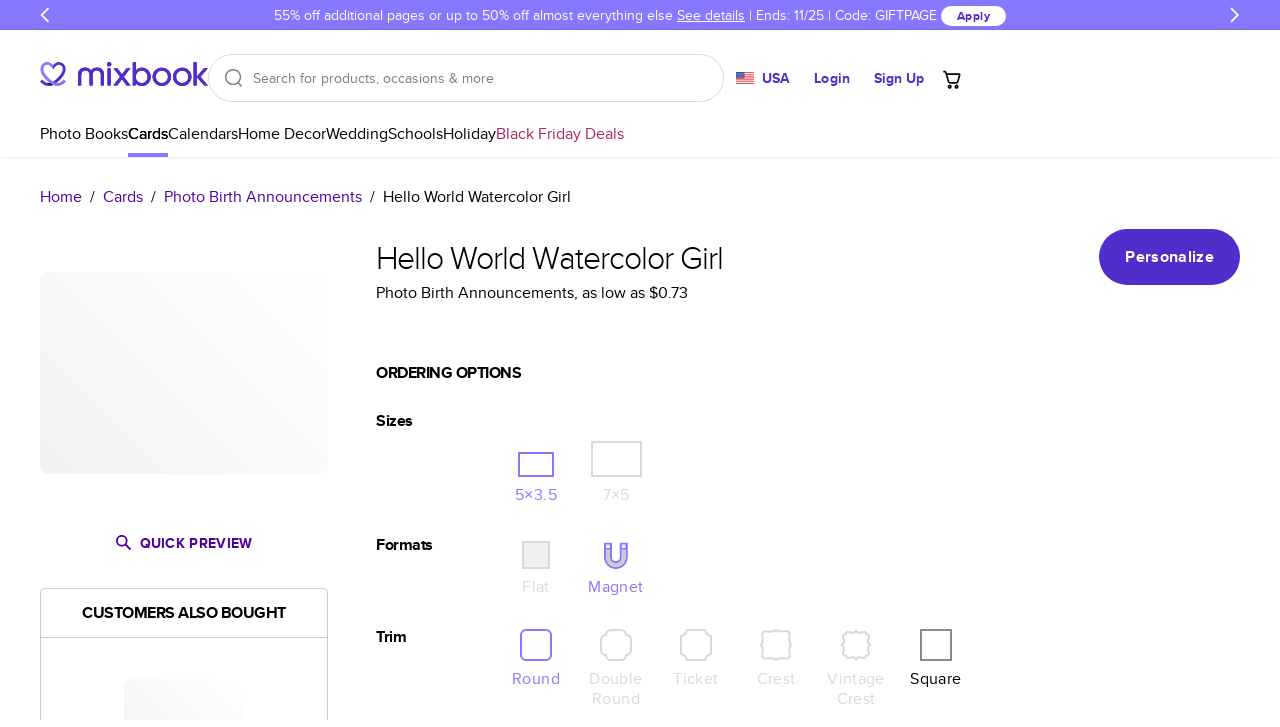

--- FILE ---
content_type: text/html
request_url: https://www.mixbook.com/cards/photo-birth-announcements/hello-world-watercolor-girl-5866?ipid=1111&ptid=15653
body_size: 41538
content:
<!doctype html><html class="mx-site" style="height:100%" lang="en" data-revision="22053-25679b48e01827f24c8c2c627db716cc64ac1c18" data-page="DynamicBuiltPage:/cards/photo-birth-announcements/hello-world-watercolor-girl-5866" data-page-type="Card Product Detail Page"><head><title>Hello World Watercolor Girl - Photo Birth Announcements</title><meta charSet="utf-8"/><meta name="author" content="Mixbook"/><meta name="description" content="Looking for photo birth announcements? Check out Mixbook&#x27;s Hello World Watercolor Girl cards. Get up to 50% off with your first order. Browse: cards."/><meta name="referrer" content="no-referrer-when-downgrade"/><meta name="twitter:card" content="summary"/><meta name="twitter:creator" content="@Mixbook"/><meta name="twitter:site" content="@Mixbook"/><meta name="viewport" content="width=device-width, initial-scale=1"/><meta name="google-site-verification" content="DCW9lzd0wij6iEFjMsZ-8QLwfQAniS_seTQvYDVi_z0"/><meta property="al:web:url" content="https://www.mixbook.com/cards/photo-birth-announcements/hello-world-watercolor-girl-5866"/><meta property="al:web:should_fallback" content="true"/><meta property="fb:app_id" content="101676769886760"/><meta property="fb:pages" content="533684786800883"/><meta property="fb:admin" content="1035633356"/><meta property="og:type" content="website"/><meta property="og:url" content="https://www.mixbook.com/cards/photo-birth-announcements/hello-world-watercolor-girl-5866"/><meta property="og:title" content="Hello World Watercolor Girl - Photo Birth Announcements"/><meta property="og:description" content="Looking for photo birth announcements? Check out Mixbook&#x27;s Hello World Watercolor Girl cards. Get up to 50% off with your first order. Browse: cards."/><meta property="og:site_name" content="Mixbook"/><meta property="og:image" content="https://mixbook.s3.amazonaws.com/images/templates/12947_1_0_l.jpg"/><link rel="canonical" href="https://www.mixbook.com/cards/photo-birth-announcements/hello-world-watercolor-girl-5866"/><link rel="icon" href="https://assets.mixbook.com/appIcon32-604f729990e14d553bc2.png" sizes="32x32"/><link rel="apple-touch-icon" href="https://assets.mixbook.com/appIcon180-d113c76d8e451817a5ff.png"/><link rel="manifest" href="https://assets.mixbook.com/manifest-7882a8d68c484593f19d.json"/><link rel="preload" href="https://assets.mixbook.com/proximaNovaRegular-d8b15721cc57f9d0738e.woff2" as="font" crossorigin="anonymous"/><link rel="preload" href="https://assets.mixbook.com/proximaNovaBold-6cfaf9f396200642e233.woff2" as="font" crossorigin="anonymous"/><style id="src/app/components/server/page/serverPage.css" data-index="1">.mx-site{--font-weight-bold:700;--font-weight-normal:400;--font-weight-light:300;--color-deep-purple:#17012e;--color-purple:#4e009c;--color-cream-white:#f8f7f3;--color-periwinkle:#8678ff;--color-periwinkle-30:#e7e4ff;--color-periwinkle-20:#f3f1ff;--color-periwinkle-10:#fafaff;--color-light-purple:#c3bbff;--color-other-purple:#512dcb;--color-cream:#eeede9;--color-yellow:#ffc13a;--color-blue:#4c91f9;--color-promo:#ff7144;--color-orange:#f90;--color-red:#ff1f00;--color-light-red:#fdc0b7;--color-green:#52bd50;--color-green-savings:#168413;--color-pink:#f066b4;--color-black:#000;--color-white:#fff;--color-dark-grey:#36303c;--color-gray:#7c7c7c;--color-light-gray:#d9d9d9;--color-lighter-gray:#ececec;--color-darker-gray:#b0b0b0;--color-placeholder-gray:#bbb;--color-border-gray:#d5dbde;--color-disabled:#949494;--color-hover:#fbfbfb;--color-warning:#f90;--color-warning-light:#fff9ef;--primary-color:var(--color-purple);--primary-color-rgb:78,0,156;--secondary-color:var(--color-periwinkle);--secondary-color-rgb:134,120,255;--tertiary-color:var(--color-periwinkle);--primary-dark-color:var(--color-deep-purple);--default-background-color:var(--color-white);--error-background-color:var(--color-light-red);--logo-color:var(--color-purple);--action-warning-color:var(--color-orange);--action-success-color:var(--color-green);--action-error-color:var(--color-red);--proxima-font-stack:"Proxima Nova","Helvetica Neue",helvetica,arial,sans-serif;--text-hint-color:var(--color-light-purple);--text-primary-color:initial;--text-secondary-color:var(--primary-dark-color);--text-light-background-color:#f5fafa;--headline-color:initial;--text-reset-color:var(--color-black);--text-selection-color:rgba(78,0,156,.2);--link-color:var(--color-purple);--link-color-hover:var(--color-deep-purple);--link-color-active:var(--color-deep-purple);--dark-link-color:var(--color-deep-purple);--dark-link-color-hover:var(--color-purple);--dark-link-color-active:var(--color-purple);--primary-button-fg-color:#fff;--primary-button-fg-disabled-color:#d9d9d9;--primary-button-bg-color:#512dcb;--primary-button-bg-hover-color:#4b2bba;--primary-button-bg-active-color:#361b93;--primary-button-bg-disabled-color:#949494;--secondary-button-fg-color:var(--primary-button-fg-color);--secondary-button-fg-disabled-color:var(--primary-button-fg-disabled-color);--secondary-button-bg-color:var(--primary-button-bg-color);--secondary-button-bg-hover-color:var(--primary-button-bg-hover-color);--secondary-button-bg-active-color:var(--primary-button-bg-active-color);--secondary-button-bg-disabled-color:var(--primary-button-bg-disabled-color);--secondary-b-button-bg-color:#f8f7f3;--secondary-b-button-bg-hover-color:#f3f2ec;--secondary-b-button-fg-hover-color:#373737;--secondary-b-button-bg-active-color:#e4e3db;--secondary-b-button-fg-active-color:#454545;--secondary-b-button-bg-disabled-color:var(--primary-button-fg-disabled-color);--secondary-b-button-fg-disabled-color:var(--primary-button-bg-disabled-color);--discrete-button-fg-color:var(--primary-button-bg-color);--discrete-button-fg-hover-color:var(--primary-button-bg-hover-color);--discrete-button-fg-disabled-color:var(--primary-button-bg-disabled-color);--discrete-button-bg-color:transparent;--discrete-button-bg-hover-color:var(--text-light-background-color);--discrete-button-bg-active-color:transparent;--discrete-button-bg-disabled-color:var(--primary-button-bg-disabled-color);--warning-bg-color:#ffe9c9;--warning-border-color:#ffc13a;--warning-text-color:#856404;--info-bg-color:#d1ecf1;--info-border-color:#bee5eb;--info-text-color:#0c5460;--form-accent-color:var(--primary-color);--badge-primary-text-color:var(--color-white);--badge-primary-bg-color:var(--color-periwinkle);--badge-primary-color-accent:var(--color-purple);--badge-secondary-text-color:var(--color-white);--badge-secondary-bg-color:var(--color-periwinkle);--badge-secondary-color-accent:var(--color-purple);--badge-blue-text-color:var(--color-white);--badge-blue-bg-color:var(--color-blue);--badge-blue-color-accent:var(--color-blue);--tablet-controls-width-limit:486px;--main-navigation-z-index:10;--search-dropdown-z-index:11}@font-face{font-display:swap;font-family:Proxima Nova;font-weight:400;src:url(https://assets.mixbook.com/proximaNovaRegular-d8b15721cc57f9d0738e.woff2) format("woff2"),url(https://assets.mixbook.com/proximaNovaRegular-a1779beb6f7cfa0297bf.woff) format("woff")}@font-face{font-display:swap;font-family:Proxima Nova;font-weight:700;src:url(https://assets.mixbook.com/proximaNovaBold-6cfaf9f396200642e233.woff2) format("woff2"),url(https://assets.mixbook.com/proximaNovaBold-dc6f8b604abf54deed4d.woff) format("woff")}@font-face{font-display:swap;font-family:Proxima Nova;font-weight:300;src:url(https://assets.mixbook.com/proximaNovaLight-f0e9bc54148417e813c0.woff2) format("woff2"),url(https://assets.mixbook.com/proximaNovaLight-07520195508543ab4d06.woff) format("woff")}.mx-site *{background:transparent;border:0;box-sizing:border-box;list-style:none;margin:0;padding:0}.mx-site body{font-size:16px;height:100%;overflow-y:scroll;-webkit-text-size-adjust:none;-moz-text-size-adjust:none;text-size-adjust:none;width:100%}.mx-site br{opacity:0}.mx-site input,.mx-site select,.mx-site textarea{accent-color:var(--form-accent-color);outline-color:var(--form-accent-color)}.mx-site ::-moz-selection{background:var(--text-selection-color)}.mx-site ::selection{background:var(--text-selection-color)}.mx-site .components-server-page-serverPage{color:var(--text-reset-color);display:flex;flex-direction:column;font:normal 1rem/1em var(--proxima-font-stack);height:100%;min-width:20rem}.mx-site .components-server-page-serverPage-svg-symbols{height:0;overflow:hidden;pointer-events:none;position:absolute;width:0}</style><style id="src/app/controls/spinner/spinner.css" data-index="2">@keyframes controls-spinner-loading{0%{transform:rotate(0deg)}to{transform:rotate(1turn)}}.mx-site .controls-spinner{animation:controls-spinner-loading 1.2s linear infinite;background:transparent;border-bottom:2px solid rgba(0,0,0,.1);border-left:2px solid rgba(0,0,0,.1);border-radius:50%;border-right:2px solid rgba(0,0,0,.1);border-right-color:var(--secondary-color);border-top:2px solid rgba(0,0,0,.1);border-top-color:var(--secondary-color);display:inline-block}.mx-site .controls-spinner-overlay{background-color:hsla(0,0%,100%,.75);bottom:0;left:0;position:absolute;right:0;top:0;z-index:1}.mx-site .controls-spinner-secondary{border-right-color:var(--secondary-color);border-top-color:var(--secondary-color)}.mx-site .controls-spinner-inherit{border-right-color:currentcolor;border-top-color:currentcolor}.mx-site .controls-spinner-background{height:100%;position:relative}.mx-site .controls-spinner-background-spinner{height:100%;left:0;position:absolute;top:0;width:100%}.mx-site .controls-spinner-background-content{height:100%;position:relative}</style><style id="src/app/controls/paragraph/paragraph.css" data-index="3">.mx-site .controls-paragraph{color:var(--text-primary-color);display:block}.mx-site .controls-paragraph-large{font-size:1.25rem;letter-spacing:.013rem;line-height:1.6em}.mx-site .controls-paragraph-medium{font-size:1rem;letter-spacing:.016rem;line-height:1.5em}.mx-site .controls-paragraph-small{font-size:.875rem;letter-spacing:.018rem;line-height:1.429em}.mx-site .controls-paragraph-tiny{font-size:.75rem;letter-spacing:.018rem;line-height:1.329em}.mx-site .controls-paragraph-left{text-align:left}.mx-site .controls-paragraph-center{text-align:center}.mx-site .controls-paragraph-right{text-align:right}.mx-site .controls-paragraph-bold{font-weight:var(--font-weight-bold)}.mx-site .controls-paragraph-uppercase{text-transform:uppercase}.mx-site .controls-paragraph-lowercase{text-transform:lowercase}.mx-site .controls-paragraph-capitalize{text-transform:capitalize}.mx-site .controls-paragraph-reset-color{color:var(--text-reset-color)}.mx-site .controls-paragraph-error{color:var(--action-error-color)}@media (max-width:920px){.mx-site .controls-paragraph-large{font-size:1rem}}</style><style id="src/app/controls/link/link.css" data-index="4">.mx-site .controls-link-link{text-decoration:none}.mx-site .controls-link-unstyled{color:inherit;text-decoration:none}.mx-site .controls-link-light{color:var(--link-color)}.mx-site .controls-link-light.controls-link-current,.mx-site .controls-link-light.controls-link-supports-hover:hover{color:var(--link-color-hover)}.mx-site .controls-link-light.controls-link-current:active,.mx-site .controls-link-light.controls-link-supports-hover:hover:active{color:var(--link-color-active)}.mx-site .controls-link-dark{color:var(--dark-link-color)}.mx-site .controls-link-dark.controls-link-current,.mx-site .controls-link-dark.controls-link-supports-hover:hover{color:var(--dark-link-color-hover)}.mx-site .controls-link-dark.controls-link-current:active,.mx-site .controls-link-dark.controls-link-supports-hover:hover:active{color:var(--dark-link-color-active)}.mx-site .controls-link-medium{font-size:16px}.mx-site .controls-link-large{font-size:20px}.mx-site .controls-link-small{font-size:14px}.mx-site .controls-link-fine-print{font-size:12px}.mx-site .controls-link-bold{font-weight:var(--font-weight-bold)}.mx-site .controls-link-decorated{text-decoration:underline}.mx-site .controls-link-clickable{cursor:pointer}</style><style id="src/app/controls/headline/headline.css" data-index="5">.mx-site .controls-headline{color:var(--headline-color);font-weight:var(--font-weight-light);letter-spacing:-.03em;line-height:1;text-transform:none}.mx-site h3{font-weight:var(--font-weight-light)}.mx-site .controls-headline-h1{font-size:3rem}.mx-site .controls-headline-h2{font-size:2rem}.mx-site .controls-headline-h3{font-size:1.5rem;font-weight:var(--font-weight-bold)}.mx-site .controls-headline-h4{font-size:1rem;font-weight:var(--font-weight-bold)}.mx-site .controls-headline-h5{font-size:.875rem;font-weight:var(--font-weight-bold)}.mx-site .controls-headline-h6{font-size:12px}.mx-site .controls-headline-center{text-align:center}.mx-site .controls-headline-upper-case{text-transform:uppercase}.mx-site .controls-headline-light{font-weight:var(--font-weight-light)}.mx-site .controls-headline-normal{font-weight:var(--font-weight-normal)}.mx-site .controls-headline-bold{font-weight:var(--font-weight-bold)}@media (max-width:920px){.mx-site .controls-headline-h1{font-size:2.2rem}.mx-site .controls-headline-h2{font-size:1.25rem}}@media (max-width:768px){.mx-site .controls-headline-h3{font-size:1.25rem}}@media (max-width:660px){.mx-site .controls-headline-h1{font-size:2rem}}</style><style id="src/app/controls/button/button.css" data-index="6">@keyframes controls-button-wait-animation{0%{background-position:0 0}to{background-position:100% 0}}.mx-site .controls-button{border-radius:4px;cursor:pointer;display:inline-block;font:normal 1rem/1.3rem var(--proxima-font-stack);letter-spacing:.021rem;outline:none}.mx-site .controls-button.controls-button-disabled{color:var(--color-light-gray)}.mx-site .controls-button.controls-button-disabled svg{fill:currentcolor}.mx-site .controls-button.controls-button-disabled,.mx-site .controls-button[aria-pressed=true]{pointer-events:none}.mx-site .controls-button-inner{align-items:center;border:2px solid transparent;border-radius:4px;display:flex}.mx-site .controls-button-small{border-radius:12px;font-size:12px}.mx-site .controls-button-small .controls-button-inner{border-radius:12px}.mx-site .controls-button-medium{border-radius:24px;font-size:16px;font-weight:var(--font-weight-bold)}.mx-site .controls-button-medium .controls-button-inner{border-radius:24px}.mx-site .controls-button-large{border-radius:32px;font-size:16px;font-weight:var(--font-weight-bold)}.mx-site .controls-button-large .controls-button-inner{border-radius:32px}.mx-site .controls-button-left{justify-content:flex-start}.mx-site .controls-button-center{justify-content:center}.mx-site .controls-button-right{justify-content:flex-end}.mx-site .controls-button-primary{background:var(--primary-button-bg-color);border-color:var(--primary-button-bg-color);color:var(--primary-button-fg-color)}.mx-site .controls-button-primary.controls-button-supports-hover:hover{background:var(--primary-button-bg-hover-color)}@media (hover:none){.mx-site .controls-button-primary.controls-button-supports-hover:hover{background:var(--primary-button-bg-color)}}.mx-site .controls-button-primary:active{background:var(--primary-button-bg-active-color)}@media (hover:none){.mx-site .controls-button-primary:active{background:var(--primary-button-bg-color)}}.mx-site .controls-button-primary.controls-button-disabled{background:var(--primary-button-bg-disabled-color);border-color:var(--primary-button-bg-disabled-color);color:var(--primary-button-fg-disabled-color)}.mx-site .controls-button-secondary{background-color:var(--secondary-button-bg-color);border-color:var(--secondary-button-bg-color);color:var(--secondary-button-fg-color)}.mx-site .controls-button-secondary.controls-button-supports-hover:hover{background-color:var(--secondary-button-bg-hover-color)}@media (hover:none){.mx-site .controls-button-secondary.controls-button-supports-hover:hover{background-color:var(--secondary-button-bg-color)}}.mx-site .controls-button-secondary:active{background-color:var(--secondary-button-bg-active-color)}@media (hover:none){.mx-site .controls-button-secondary:active{background-color:var(--secondary-button-bg-color)}}.mx-site .controls-button-secondary.controls-button-disabled{background:var(--secondary-button-bg-disabled-color);border-color:var(--secondary-button-bg-disabled-color);color:var(--secondary-button-fg-disabled-color)}.mx-site .controls-button-secondary-b{background-color:var(--secondary-b-button-bg-color);color:var(--color-black)}.mx-site .controls-button-secondary-b.controls-button-supports-hover:hover{background:var(--secondary-b-button-bg-hover-color);color:var(--secondary-b-button-fg-hover-color)}@media (hover:none){.mx-site .controls-button-secondary-b.controls-button-supports-hover:hover{background-color:var(--secondary-b-button-bg-color);color:var(--color-black)}}.mx-site .controls-button-secondary-b:active{background:var(--secondary-b-button-bg-active-color);color:var(--secondary-b-button-fg-active-color)}@media (hover:none){.mx-site .controls-button-secondary-b:active{background:var(--secondary-b-button-bg-color);color:var(--color-black)}}.mx-site .controls-button-secondary-b.controls-button-disabled{background:var(--secondary-b-button-bg-disabled-color);color:var(--secondary-b-button-fg-disabled-color)}.mx-site .controls-button-secondary-reverse{background-color:transparent;border:2px solid;color:currentcolor}.mx-site .controls-button-secondary-white{background-color:var(--color-white);color:var(--discrete-button-fg-color)}.mx-site .controls-button-secondary-white.controls-button-supports-hover:hover{background:var(--color-white);color:var(--discrete-button-fg-hover-color)}@media (hover:none){.mx-site .controls-button-secondary-white.controls-button-supports-hover:hover{background-color:var(--color-white);color:var(--discrete-button-fg-hover-color)}}.mx-site .controls-button-secondary-white:active{background:var(--color-white);color:var(--discrete-button-fg-hover-color)}@media (hover:none){.mx-site .controls-button-secondary-white:active{background:var(--color-white);color:var(--discrete-button-fg-hover-color)}}.mx-site .controls-button-secondary-white.controls-button-disabled{background:var(--color-white);color:var(--discrete-button-fg-disabled-color)}.mx-site .controls-button-secondary-restyled{background-color:transparent;border:2px solid var(--secondary-button-bg-color);color:var(--secondary-button-bg-color)}.mx-site .controls-button-secondary-restyled.controls-button-supports-hover:hover,.mx-site .controls-button-secondary-restyled:active{background-color:var(--secondary-button-bg-active-color);border-color:var(--secondary-button-bg-active-color);color:var(--secondary-button-fg-color)}@media (hover:none){.mx-site .controls-button-secondary-restyled.controls-button-supports-hover:hover,.mx-site .controls-button-secondary-restyled:active{background-color:transparent;border-color:var(--secondary-button-bg-color);color:var(--secondary-button-bg-color)}}.mx-site .controls-button-secondary-restyled.controls-button-disabled{background-color:var(--secondary-button-bg-disabled-color);border-color:var(--secondary-button-bg-disabled-color);color:var(--secondary-button-fg-disabled-color)}.mx-site .controls-button-secondary-discrete{background-color:transparent;border:2px solid transparent;color:var(--secondary-button-bg-color)}.mx-site .controls-button-secondary-discrete.controls-button-supports-hover:hover,.mx-site .controls-button-secondary-discrete:active{color:var(--secondary-button-bg-hover-color)}@media (hover:none){.mx-site .controls-button-secondary-discrete.controls-button-supports-hover:hover,.mx-site .controls-button-secondary-discrete:active{color:var(--secondary-button-bg-color)}}.mx-site .controls-button-tertiary{color:currentcolor;font-weight:var(--font-weight-bold)}.mx-site .controls-button-tertiary .controls-button-inner{border-color:currentcolor}.mx-site .controls-button-tertiary:active .controls-button-inner{border-color:currentcolor}.mx-site .controls-button-tertiary-lite .controls-button-inner{background:var(--color-white);border-color:#e5e5e5;font-weight:var(--font-weight-normal)}.mx-site .controls-button-tertiary-lite:active .controls-button-inner{border-color:#e5e5e5}.mx-site .controls-button-discrete{color:var(--discrete-button-fg-color)}.mx-site .controls-button-discrete.controls-button-supports-hover:hover{background-color:var(--discrete-button-bg-hover-color);color:var(--discrete-button-fg-hover-color)}@media (hover:none){.mx-site .controls-button-discrete.controls-button-supports-hover:hover{background-color:var(--discrete-button-bg-color);color:var(--discrete-button-fg-color)}}.mx-site .controls-button-discrete.controls-button-supports-hover:hover svg{fill:var(--discrete-button-fg-hover-color)}@media (hover:none){.mx-site .controls-button-discrete.controls-button-supports-hover:hover svg{fill:var(--discrete-button-fg-color)}}.mx-site .controls-button-discrete.controls-button-reverse{background-color:var(--text-light-background-color)}.mx-site .controls-button-discrete:active{color:var(--discrete-button-fg-hover-color)}@media (hover:none){.mx-site .controls-button-discrete:active{color:var(--discrete-button-fg-color)}}.mx-site .controls-button-discrete:active .controls-button-inner{border-color:var(--color-light-gray)}@media (hover:none){.mx-site .controls-button-discrete:active .controls-button-inner{border-color:transparent}}.mx-site .controls-button-discrete[aria-pressed=true] svg{fill:var(--discrete-button-fg-hover-color)}.mx-site .controls-button-discrete.controls-button-disabled{color:var(--discrete-button-fg-disabled-color)}.mx-site .controls-button-naked .controls-button-inner{border:none;margin:0;padding:0}.mx-site .controls-button-rounded{background-color:#fff;border:1px solid var(--color-light-gray);border-radius:20px;color:var(--primary-dark-color);padding:1px}.mx-site .controls-button-rounded .controls-button-inner{font-weight:var(--font-weight-normal);padding:.25rem .5rem}.mx-site .controls-button-rounded.controls-button-supports-hover:hover{color:var(--color-gray)}@media (hover:none){.mx-site .controls-button-rounded.controls-button-supports-hover:hover{color:var(--primary-dark-color)}}.mx-site .controls-button-rounded:active{border:1px solid var(--secondary-color);color:var(--primary-dark-color)}@media (hover:none){.mx-site .controls-button-rounded:active{border:1px solid var(--color-light-gray)}}.mx-site .controls-button-rounded[aria-pressed=true]{border:2px solid var(--secondary-color)}.mx-site .controls-button-rounded[aria-pressed=true] .controls-button-inner{font-weight:var(--font-weight-bold)}.mx-site .controls-button-rounded.controls-button-disabled{color:#ccc}.mx-site .controls-button-emphasize{align-items:center;color:var(--color-gray);display:inline-flex;flex:0;flex-direction:column}.mx-site .controls-button-emphasize svg{fill:var(--color-gray)}.mx-site .controls-button-emphasize:after{background:var(--primary-dark-color);content:"";display:block;height:2px;transition:width .35s;width:0}.mx-site .controls-button-emphasize.controls-button-supports-hover:hover{color:var(--primary-dark-color)}.mx-site .controls-button-emphasize.controls-button-supports-hover:hover svg{fill:var(--primary-dark-color)}.mx-site .controls-button-emphasize[aria-pressed=true]{color:var(--primary-dark-color);font-weight:var(--font-weight-bold)}.mx-site .controls-button-emphasize[aria-pressed=true]:after{width:100%}.mx-site .controls-button-emphasize[aria-pressed=true] svg{fill:var(--primary-dark-color)}.mx-site .controls-button-tile{background-color:var(--color-white);color:var(--primary-dark-color)}.mx-site .controls-button-tile svg{fill:var(--primary-dark-color)}.mx-site .controls-button-tile>.controls-button-inner{border-color:#e5e5e5}.mx-site .controls-button-tile.controls-button-supports-hover:hover>.controls-button-inner{border-color:var(--primary-dark-color)}.mx-site .controls-button-tile:focus>.controls-button-inner{border-color:#000;border-width:2px}.mx-site .controls-button-tile[aria-pressed=true]>.controls-button-inner{border-color:var(--secondary-color);border-width:2px;color:var(--secondary-color)}.mx-site .controls-button-tile[aria-pressed=true] svg{fill:var(--secondary-color)}.mx-site .controls-button-tile.controls-button-disabled{opacity:.5}.mx-site .controls-button-icon{line-height:1.3em}.mx-site .controls-button-icon .controls-button-inner{border:0;padding:0}.mx-site .controls-button-icon.controls-button-supports-hover:hover,.mx-site .controls-button-icon:active,.mx-site .controls-button-icon[aria-pressed=true]{color:var(--secondary-color)}.mx-site .controls-button-icon.controls-button-supports-hover:hover svg,.mx-site .controls-button-icon:active svg,.mx-site .controls-button-icon[aria-pressed=true] svg{fill:currentcolor}.mx-site .controls-button-icon.controls-button-disabled{color:var(--color-light-gray)}.mx-site .controls-button-capitalize{text-transform:capitalize}.mx-site .controls-button-initial{text-transform:none}.mx-site .controls-button-waiting-hydration{overflow:hidden;pointer-events:none;position:relative}.mx-site .controls-button-waiting-hydration:after{animation:controls-button-wait-animation 1s linear infinite;background:linear-gradient(-45deg,hsla(0,0%,100%,.5),hsla(0,0%,100%,.75),hsla(0,0%,100%,.5),hsla(0,0%,100%,.75));background-size:400% 400%;content:"";height:100%;left:0;position:absolute;top:0;width:100%}.mx-site .controls-button-tab{align-items:center;color:#869097;display:inline-flex;flex:0;flex-direction:column}.mx-site .controls-button-tab svg{fill:#869097}.mx-site .controls-button-tab.controls-button-supports-hover:hover{color:var(--primary-dark-color)}.mx-site .controls-button-tab.controls-button-supports-hover:hover svg{fill:var(--primary-dark-color)}.mx-site .controls-button-tab[aria-pressed=true]{color:var(--primary-dark-color);font-weight:var(--font-weight-bold)}.mx-site .controls-button-tab[aria-pressed=true] svg{fill:var(--primary-dark-color)}</style><style id="src/app/controls/block/block.css" data-index="9">.mx-site .controls-block-flex{flex:1}.mx-site .controls-block-hidden{display:none!important}.controls-block-margin-top-space{margin-top:.25em}.controls-block-margin-top-auto{margin-top:auto}.controls-block-margin-top-1{margin-top:.5rem}.controls-block-margin-top-2{margin-top:1rem}.controls-block-margin-top-3{margin-top:1.5rem}.controls-block-margin-top-4{margin-top:2rem}.controls-block-margin-top-5{margin-top:2.5rem}.controls-block-margin-top-6{margin-top:3rem}.controls-block-margin-top-7{margin-top:3.5rem}.controls-block-margin-top-8{margin-top:4rem}.controls-block-margin-top-9{margin-top:4.5rem}.controls-block-margin-top-10{margin-top:5rem}.controls-block-margin-top-12{margin-top:6rem}.controls-block-margin-top-14{margin-top:7rem}.controls-block-margin-top-18{margin-top:9rem}.controls-block-padding-top-1{padding-top:.5rem}.controls-block-padding-top-2{padding-top:1rem}.controls-block-padding-top-3{padding-top:1.5rem}.controls-block-padding-top-4{padding-top:2rem}.controls-block-padding-top-5{padding-top:2.5rem}.controls-block-padding-top-6{padding-top:3rem}.controls-block-padding-top-7{padding-top:3.5rem}.controls-block-padding-top-8{padding-top:4rem}.controls-block-padding-top-9{padding-top:4.5rem}.controls-block-padding-top-10{padding-top:5rem}.controls-block-padding-top-12{padding-top:6rem}.controls-block-padding-top-14{padding-top:7rem}.controls-block-padding-top-18{padding-top:9rem}.controls-block-margin-right-space{margin-right:.25em}.controls-block-margin-right-auto{margin-right:auto}.controls-block-margin-right-1{margin-right:.5rem}.controls-block-margin-right-2{margin-right:1rem}.controls-block-margin-right-3{margin-right:1.5rem}.controls-block-margin-right-4{margin-right:2rem}.controls-block-margin-right-5{margin-right:2.5rem}.controls-block-margin-right-6{margin-right:3rem}.controls-block-margin-right-7{margin-right:3.5rem}.controls-block-margin-right-8{margin-right:4rem}.controls-block-margin-right-9{margin-right:4.5rem}.controls-block-margin-right-10{margin-right:5rem}.controls-block-margin-right-12{margin-right:6rem}.controls-block-margin-right-14{margin-right:7rem}.controls-block-margin-right-18{margin-right:9rem}.controls-block-padding-right-1{padding-right:.5rem}.controls-block-padding-right-2{padding-right:1rem}.controls-block-padding-right-3{padding-right:1.5rem}.controls-block-padding-right-4{padding-right:2rem}.controls-block-padding-right-5{padding-right:2.5rem}.controls-block-padding-right-6{padding-right:3rem}.controls-block-padding-right-7{padding-right:3.5rem}.controls-block-padding-right-8{padding-right:4rem}.controls-block-padding-right-9{padding-right:4.5rem}.controls-block-padding-right-10{padding-right:5rem}.controls-block-padding-right-12{padding-right:6rem}.controls-block-padding-right-14{padding-right:7rem}.controls-block-padding-right-18{padding-right:9rem}.controls-block-margin-bottom-space{margin-bottom:.25em}.controls-block-margin-bottom-auto{margin-bottom:auto}.controls-block-margin-bottom-1{margin-bottom:.5rem}.controls-block-margin-bottom-2{margin-bottom:1rem}.controls-block-margin-bottom-3{margin-bottom:1.5rem}.controls-block-margin-bottom-4{margin-bottom:2rem}.controls-block-margin-bottom-5{margin-bottom:2.5rem}.controls-block-margin-bottom-6{margin-bottom:3rem}.controls-block-margin-bottom-7{margin-bottom:3.5rem}.controls-block-margin-bottom-8{margin-bottom:4rem}.controls-block-margin-bottom-9{margin-bottom:4.5rem}.controls-block-margin-bottom-10{margin-bottom:5rem}.controls-block-margin-bottom-12{margin-bottom:6rem}.controls-block-margin-bottom-14{margin-bottom:7rem}.controls-block-margin-bottom-18{margin-bottom:9rem}.controls-block-padding-bottom-1{padding-bottom:.5rem}.controls-block-padding-bottom-2{padding-bottom:1rem}.controls-block-padding-bottom-3{padding-bottom:1.5rem}.controls-block-padding-bottom-4{padding-bottom:2rem}.controls-block-padding-bottom-5{padding-bottom:2.5rem}.controls-block-padding-bottom-6{padding-bottom:3rem}.controls-block-padding-bottom-7{padding-bottom:3.5rem}.controls-block-padding-bottom-8{padding-bottom:4rem}.controls-block-padding-bottom-9{padding-bottom:4.5rem}.controls-block-padding-bottom-10{padding-bottom:5rem}.controls-block-padding-bottom-12{padding-bottom:6rem}.controls-block-padding-bottom-14{padding-bottom:7rem}.controls-block-padding-bottom-18{padding-bottom:9rem}.controls-block-margin-left-space{margin-left:.25em}.controls-block-margin-left-auto{margin-left:auto}.controls-block-margin-left-1{margin-left:.5rem}.controls-block-margin-left-2{margin-left:1rem}.controls-block-margin-left-3{margin-left:1.5rem}.controls-block-margin-left-4{margin-left:2rem}.controls-block-margin-left-5{margin-left:2.5rem}.controls-block-margin-left-6{margin-left:3rem}.controls-block-margin-left-7{margin-left:3.5rem}.controls-block-margin-left-8{margin-left:4rem}.controls-block-margin-left-9{margin-left:4.5rem}.controls-block-margin-left-10{margin-left:5rem}.controls-block-margin-left-12{margin-left:6rem}.controls-block-margin-left-14{margin-left:7rem}.controls-block-margin-left-18{margin-left:9rem}.controls-block-padding-left-1{padding-left:.5rem}.controls-block-padding-left-2{padding-left:1rem}.controls-block-padding-left-3{padding-left:1.5rem}.controls-block-padding-left-4{padding-left:2rem}.controls-block-padding-left-5{padding-left:2.5rem}.controls-block-padding-left-6{padding-left:3rem}.controls-block-padding-left-7{padding-left:3.5rem}.controls-block-padding-left-8{padding-left:4rem}.controls-block-padding-left-9{padding-left:4.5rem}.controls-block-padding-left-10{padding-left:5rem}.controls-block-padding-left-12{padding-left:6rem}.controls-block-padding-left-14{padding-left:7rem}.controls-block-padding-left-18{padding-left:9rem}.controls-block-width-fit{width:100%}.controls-block-width-inline{width:.75em}.controls-block-width-1{width:1rem}.controls-block-width-2{width:2rem}.controls-block-width-3{width:3rem}.controls-block-width-4{width:4rem}.controls-block-width-5{width:5rem}.controls-block-width-6{width:6rem}.controls-block-width-7{width:7rem}.controls-block-width-8{width:8rem}.controls-block-width-9{width:9rem}.controls-block-width-10{width:10rem}.controls-block-width-12{width:12rem}.controls-block-width-14{width:14rem}.controls-block-width-16{width:16rem}.controls-block-width-18{width:18rem}.controls-block-width-20{width:20rem}.controls-block-width-24{width:24rem}.controls-block-width-28{width:28rem}.controls-block-width-30{width:30rem}.controls-block-width-32{width:32rem}.controls-block-width-34{width:34rem}.controls-block-width-36{width:36rem}.controls-block-height-fit{height:100%}.controls-block-height-inline{height:.75em}.controls-block-height-1{height:1rem}.controls-block-height-2{height:2rem}.controls-block-height-3{height:3rem}.controls-block-height-4{height:4rem}.controls-block-height-5{height:5rem}.controls-block-height-6{height:6rem}.controls-block-height-7{height:7rem}.controls-block-height-8{height:8rem}.controls-block-height-9{height:9rem}.controls-block-height-10{height:10rem}.controls-block-height-12{height:12rem}.controls-block-height-14{height:14rem}.controls-block-height-16{height:16rem}.controls-block-height-18{height:18rem}.controls-block-height-20{height:20rem}.controls-block-height-24{height:24rem}.controls-block-height-28{height:28rem}.controls-block-height-30{height:30rem}.controls-block-height-32{height:32rem}.controls-block-height-34{height:34rem}.controls-block-height-36{height:36rem}</style><style id="src/app/controls/popover/popover.css" data-index="13">@keyframes controls-popover-open-top{0%{opacity:0;transform:rotateX(45deg)}to{opacity:1;transform:rotateX(0deg)}}@keyframes controls-popover-open-bottom{0%{opacity:0;transform:rotateX(-45deg)}to{opacity:1;transform:rotateX(0deg)}}@keyframes controls-popover-open-left{0%{opacity:0;transform:rotateY(-45deg)}to{opacity:1;transform:rotateY(0deg)}}@keyframes controls-popover-open-right{0%{opacity:0;transform:rotateY(45deg)}to{opacity:1;transform:rotateY(0deg)}}@keyframes controls-popover-close-top{0%{opacity:1;transform:rotateX(0)}to{opacity:0;transform:rotateX(45deg)}}@keyframes controls-popover-close-bottom{0%{opacity:1;transform:rotateX(0)}to{opacity:0;transform:rotateX(-45deg)}}@keyframes controls-popover-close-left{0%{opacity:1;transform:rotateY(0)}to{opacity:0;transform:rotateY(-45deg)}}@keyframes controls-popover-close-right{0%{opacity:1;transform:rotateY(0)}to{opacity:0;transform:rotateY(45deg)}}.mx-site .controls-popover{display:flex;position:relative;z-index:1}.mx-site .controls-popover.controls-popover-open{z-index:4}.mx-site .controls-popover-window{perspective:1000px;position:absolute;width:auto;z-index:1}.mx-site .controls-popover-spike{background:#fff;height:.75rem;transform:rotate(45deg);width:.75rem}.mx-site .controls-popover-spike-hidden{display:none}.mx-site .controls-popover-spike-wrapper{position:absolute;z-index:5}.mx-site .controls-popover-bottom .controls-popover-start,.mx-site .controls-popover-top .controls-popover-start{left:0}.mx-site .controls-popover-bottom .controls-popover-end,.mx-site .controls-popover-top .controls-popover-end{right:0}.mx-site .controls-popover-bottom .controls-popover-center,.mx-site .controls-popover-top .controls-popover-center{left:50%;transform:translateX(-50%) scale(1)}.mx-site .controls-popover-bottom .controls-popover-window+.controls-popover-spike-wrapper,.mx-site .controls-popover-top .controls-popover-window+.controls-popover-spike-wrapper{left:50%;transform:translateX(-50%)}.mx-site .controls-popover-left .controls-popover-start,.mx-site .controls-popover-right .controls-popover-start{top:0}.mx-site .controls-popover-left .controls-popover-end,.mx-site .controls-popover-right .controls-popover-end{bottom:0}.mx-site .controls-popover-left .controls-popover-center,.mx-site .controls-popover-right .controls-popover-center{top:50%;transform:translateY(-50%) scale(1)}.mx-site .controls-popover-left .controls-popover-window+.controls-popover-spike-wrapper,.mx-site .controls-popover-right .controls-popover-window+.controls-popover-spike-wrapper{top:50%;transform:translateY(-50%)}.mx-site .controls-popover-large.controls-popover-top .controls-popover-window{bottom:calc(100% + 3rem)}.mx-site .controls-popover-large.controls-popover-top .controls-popover-window+.controls-popover-spike-wrapper{top:-3.375rem}.mx-site .controls-popover-large.controls-popover-bottom .controls-popover-window{top:calc(100% + 3rem)}.mx-site .controls-popover-large.controls-popover-bottom .controls-popover-window+.controls-popover-spike-wrapper{bottom:-3.375rem}.mx-site .controls-popover-large.controls-popover-left .controls-popover-window{right:calc(100% + 3rem)}.mx-site .controls-popover-large.controls-popover-left .controls-popover-window+.controls-popover-spike-wrapper{left:-3.375rem}.mx-site .controls-popover-large.controls-popover-right .controls-popover-window{left:calc(100% + 3rem)}.mx-site .controls-popover-large.controls-popover-right .controls-popover-window+.controls-popover-spike-wrapper{right:-3.375rem}.mx-site .controls-popover-medium.controls-popover-top .controls-popover-window{bottom:calc(100% + 1.5rem)}.mx-site .controls-popover-medium.controls-popover-top .controls-popover-window+.controls-popover-spike-wrapper{top:-1.875rem}.mx-site .controls-popover-medium.controls-popover-bottom .controls-popover-window{top:calc(100% + 1.5rem)}.mx-site .controls-popover-medium.controls-popover-bottom .controls-popover-window+.controls-popover-spike-wrapper{bottom:-1.875rem}.mx-site .controls-popover-medium.controls-popover-left .controls-popover-window{right:calc(100% + 1.5rem)}.mx-site .controls-popover-medium.controls-popover-left .controls-popover-window+.controls-popover-spike-wrapper{left:-1.875rem}.mx-site .controls-popover-medium.controls-popover-right .controls-popover-window{left:calc(100% + 1.5rem)}.mx-site .controls-popover-medium.controls-popover-right .controls-popover-window+.controls-popover-spike-wrapper{right:-1.875rem}.mx-site .controls-popover-small.controls-popover-top .controls-popover-window{bottom:calc(100% + .5rem)}.mx-site .controls-popover-small.controls-popover-top .controls-popover-window+.controls-popover-spike-wrapper{top:-.875rem}.mx-site .controls-popover-small.controls-popover-bottom .controls-popover-window{top:calc(100% + .5rem)}.mx-site .controls-popover-small.controls-popover-bottom .controls-popover-window+.controls-popover-spike-wrapper{bottom:-.875rem}.mx-site .controls-popover-small.controls-popover-left .controls-popover-window{right:calc(100% + .5rem)}.mx-site .controls-popover-small.controls-popover-left .controls-popover-window+.controls-popover-spike-wrapper{left:-.875rem}.mx-site .controls-popover-small.controls-popover-right .controls-popover-window{left:calc(100% + .5rem)}.mx-site .controls-popover-small.controls-popover-right .controls-popover-window+.controls-popover-spike-wrapper{right:-.875rem}.mx-site .controls-popover-none.controls-popover-top .controls-popover-window{bottom:100%}.mx-site .controls-popover-none.controls-popover-bottom .controls-popover-window{top:100%}.mx-site .controls-popover-none.controls-popover-left .controls-popover-window{right:100%}.mx-site .controls-popover-none.controls-popover-right .controls-popover-window{left:100%}.mx-site .controls-popover-none .controls-popover-spike-wrapper{display:none}.mx-site .controls-popover-drop-shadow{filter:drop-shadow(0 2px 4px rgba(0 0 0/10%))}.mx-site .controls-popover-popover{animation:.1s ease-out forwards;height:100%;left:0;position:absolute;top:0;-webkit-user-select:none;-moz-user-select:none;user-select:none;width:100%;will-change:transform}.mx-site .controls-popover-popover.controls-popover-top{animation-name:controls-popover-open-top;transform-origin:top}.mx-site .controls-popover-popover.controls-popover-bottom{animation-name:controls-popover-open-bottom;transform-origin:bottom}.mx-site .controls-popover-popover.controls-popover-left{animation-name:controls-popover-open-left;transform-origin:left}.mx-site .controls-popover-popover.controls-popover-right{animation-name:controls-popover-open-right;transform-origin:right}.mx-site .controls-popover-closing.controls-popover-top{animation-name:controls-popover-close-top}.mx-site .controls-popover-closing.controls-popover-bottom{animation-name:controls-popover-close-bottom}.mx-site .controls-popover-closing.controls-popover-left{animation-name:controls-popover-close-left}.mx-site .controls-popover-closing.controls-popover-right{animation-name:controls-popover-close-right}</style><style id="src/app/controls/dropdown/dropdown.css" data-index="14">.mx-site .controls-dropdown-popover{width:100%}.mx-site .controls-dropdown-scroll-container{overflow-y:auto}.mx-site .controls-dropdown-sh4{max-height:148px}.mx-site .controls-dropdown-sh8{max-height:296px}.mx-site .controls-dropdown-sh12{max-height:444px}.mx-site .controls-dropdown-emphasize{background-color:var(--color-white);border-color:#e5e5e5}.mx-site .controls-dropdown-placeholder{color:var(--color-gray)}.mx-site .controls-dropdown-inner-button{padding-left:.5rem;padding-right:.5rem}.mx-site .controls-dropdown-button-text{overflow:hidden;text-align:left;text-overflow:ellipsis;text-transform:none;white-space:nowrap}.mx-site .controls-dropdown-arrow-icon{fill:var(--primary-dark-color);height:.5rem;transition:transform .25s;width:1rem;will-change:transform}.mx-site .controls-dropdown-rebrand-arrow{border:solid var(--primary-button-bg-color);border-width:0 3px 3px 0;display:inline-block;padding:6px;position:relative;top:-2px;transform:rotate(45deg)}.mx-site .controls-dropdown-input-error{border-color:var(--action-error-color)}.mx-site .controls-dropdown-option{border-radius:.25rem;color:var(--primary-dark-color);cursor:pointer;line-height:1.3rem}.mx-site .controls-dropdown-option:hover{background-color:var(--text-light-background-color)}.mx-site .controls-dropdown-rebrand-option:hover{background-color:var(--secondary-b-button-bg-color);color:var(--primary-button-bg-hover-color)}.mx-site .controls-dropdown-is-selected{background-color:#eef3f3;font-weight:var(--font-weight-bold)}.mx-site .controls-dropdown-is-open{background-color:transparent;border-color:#d5dbde}.mx-site .controls-dropdown-is-open .controls-dropdown-arrow-icon{transform:rotate(180deg)}.mx-site .controls-dropdown-is-open .controls-dropdown-rebrand-arrow{border-color:var(--primary-button-bg-hover-color);top:2px;transform:rotate(-135deg)}.mx-site .controls-dropdown-error{color:var(--action-error-color)}.mx-site .controls-dropdown-error ul{list-style-position:inside}.mx-site .controls-dropdown-errors{font-size:.8rem;margin:.2em}.mx-site .controls-dropdown-placeholder-text{color:var(--primary-dark-color);font-weight:var(--font-weight-bold);margin-left:auto}.mx-site .controls-dropdown-hide-spike{display:none}.mx-site .controls-dropdown-rebrand-popover{background-color:var(--secondary-b-button-bg-color);box-shadow:none;filter:none;padding:0 10px;top:74px!important}.mx-site .controls-dropdown-rebrand{background-color:var(--secondary-b-button-bg-color);border:none;border-radius:4px!important;color:#000;font-size:28px;height:82px;padding:24px}@media (max-width:768px){.mx-site .controls-dropdown-rebrand{font-size:16px;height:46px;padding:12px}.mx-site .controls-dropdown-rebrand-arrow{border-width:0 2px 2px 0;padding:4px}.mx-site .controls-dropdown-rebrand-popover{padding:0;top:40px!important}}.mx-site .controls-dropdown-disabled{opacity:.25}</style><style id="src/app/controls/separator/separator.css" data-index="25">.mx-site .controls-separator{align-items:center;display:flex;flex-direction:row;position:relative;text-align:center}.mx-site .controls-separator:after,.mx-site .controls-separator:before{border-color:rgba(0,0,0,.15);border-width:0;content:"";display:block;flex-grow:1}.mx-site .controls-separator-horizontal{min-height:1px;width:100%}.mx-site .controls-separator-horizontal:after,.mx-site .controls-separator-horizontal:before{border-bottom-width:1px;top:50%;width:100%}.mx-site .controls-separator-vertical{height:100%}.mx-site .controls-separator-vertical:before{border-right-width:1px;height:100%;left:50%}.mx-site .controls-separator-solid:after,.mx-site .controls-separator-solid:before{border-style:solid}.mx-site .controls-separator-dashed:after,.mx-site .controls-separator-dashed:before{border-style:dashed}.mx-site .controls-separator-caption{flex-shrink:1;line-height:1.5rem}</style><style id="src/app/controls/svg/svg.css" data-index="27">.mx-site .controls-svg{fill:currentcolor;pointer-events:none;vertical-align:middle}.mx-site .controls-svg-inline{height:1em;transform:translateY(-.15em);width:1em}</style><style id="src/app/controls/label/label.css" data-index="29">.mx-site .controls-label{color:#7f8e99;display:flex;font-size:.75em;font-weight:var(--font-weight-bold);text-transform:uppercase;white-space:nowrap}.mx-site .controls-label-required{color:var(--action-warning-color)}</style><style id="src/app/controls/layout/flex/flexLayout.css" data-index="30">.mx-site .controls-layout-flex-flexLayout{display:flex}.mx-site .controls-layout-flex-flexLayout-inline{display:inline-flex}.mx-site .controls-layout-flex-flexLayout-wrap{flex-wrap:wrap}.controls-layout-flex-flexLayout-row{flex-direction:row}.controls-layout-flex-flexLayout-column{flex-direction:column}.controls-layout-flex-flexLayout-align-start{align-items:flex-start}.controls-layout-flex-flexLayout-justify-start{justify-content:flex-start}.controls-layout-flex-flexLayout-align-center{align-items:center}.controls-layout-flex-flexLayout-justify-center{justify-content:center}.controls-layout-flex-flexLayout-align-end{align-items:flex-end}.controls-layout-flex-flexLayout-justify-end{justify-content:flex-end}.controls-layout-flex-flexLayout-align-stretch{align-items:stretch}.controls-layout-flex-flexLayout-align-baseline{align-items:baseline}.controls-layout-flex-flexLayout-justify-space-between{justify-content:space-between}.controls-layout-flex-flexLayout-justify-space-around{justify-content:space-around}.controls-layout-flex-flexLayout-justify-space-evenly{justify-content:space-evenly}</style><style id="src/app/controls/radioButton/radioButton.css" data-index="32">.mx-site .controls-radioButton{cursor:pointer}.mx-site .controls-radioButton-input{height:16px;position:relative;-webkit-user-select:none;-moz-user-select:none;user-select:none;width:16px}.mx-site .controls-radioButton input{cursor:pointer;opacity:0;position:absolute}.mx-site .controls-radioButton-checkmark{background-color:var(--color-white);border:2px solid var(--color-gray);border-radius:50%;height:1rem;left:0;position:absolute;top:0;width:1rem}.mx-site .controls-radioButton:hover input~.controls-radioButton-checkmark{border-color:var(--primary-dark-color)}.mx-site .controls-radioButton input:checked~.controls-radioButton-checkmark{border-color:var(--primary-dark-color)}.mx-site .controls-radioButton-checkmark:after{content:"";display:none;position:absolute}.mx-site .controls-radioButton input:checked~.controls-radioButton-checkmark:after{display:block}.mx-site .controls-radioButton .controls-radioButton-checkmark:after{background:var(--primary-dark-color);border-radius:50%;height:6px;left:50%;top:50%;transform:translate(-50%,-50%);width:6px}</style><style id="src/app/controls/hoverOverlay/hoverOverlay.css" data-index="34">.mx-site .controls-hoverOverlay{display:flex;justify-content:center;position:relative;width:100%}.mx-site .controls-hoverOverlay-content{height:100%;left:0;opacity:0;position:absolute;top:0;width:100%;will-change:opacity;z-index:1}.mx-site .controls-hoverOverlay-content:hover{opacity:1}</style><style id="src/app/controls/textInput/textInput.css" data-index="37">.mx-site .controls-textInput{background-color:#fff;border:1px solid #d5dbde;border-radius:4px;font-size:1rem;height:2.5rem;padding:.5rem;width:100%}.mx-site .controls-textInput::-moz-placeholder{color:#bbb;font-size:.85em;font-weight:var(--font-weight-bold);text-transform:uppercase}.mx-site .controls-textInput::placeholder{color:#bbb;font-size:.85em;font-weight:var(--font-weight-bold);text-transform:uppercase}.mx-site .controls-textInput.controls-textInput-restyled::-moz-placeholder{text-transform:unset}.mx-site .controls-textInput.controls-textInput-restyled::placeholder{text-transform:unset}.mx-site .controls-textInput-restyled{border:1px solid var(--color-light-gray);border-radius:24px;height:48px;padding:12px 16px}.mx-site .controls-textInput-error{border:1px solid var(--color-red)}.mx-site .controls-textInput-left{text-align:left}.mx-site .controls-textInput-center{text-align:center}.mx-site .controls-textInput-right{text-align:right}.mx-site .controls-textInput-container{display:flex;flex-direction:column;width:100%}.mx-site .controls-textInput-input-wrapper{position:relative;width:100%}.mx-site .controls-textInput-password{padding-right:44px}.mx-site .controls-textInput-toggle-button{background:none;border:none;cursor:pointer;padding:0;position:absolute;right:12px;top:50%;transform:translateY(-50%)}.mx-site .controls-textInput-toggle-button svg{fill:var(--color-other-purple)}.mx-site .controls-textInput-toggle-button:hover{opacity:.7}.mx-site .controls-textInput-toggle-icon{display:block;height:24px;width:24px}.mx-site .controls-textInput-error-message{color:var(--color-red);font-size:12px;margin-top:4px}</style><style id="src/app/components/app/app.css" data-index="44">.mx-site .components-app{display:flex;flex:1;flex-direction:column}</style><style id="src/app/components/price/price.css" data-index="45">.mx-site .components-price{white-space:nowrap}.mx-site .components-price-striked{text-decoration:line-through}.mx-site .components-price-faded{opacity:.5}.mx-site .components-price-small{font-size:14px}</style><style id="src/app/components/footer/footer.css" data-index="46">.mx-site .components-footer{--headline-letter-spacing:-0.03em;--footer-bg-color:#2e015e;--footer-text-color:var(--color-white);--footer-link-color:#d5ccdf;--footer-link-color-hover:var(--color-white);--footer-link-color-active:var(--color-white);--footer-hr-color:#9680ae;background-color:var(--footer-bg-color);color:var(--footer-text-color);width:100%}.mx-site .components-footer p{color:var(--footer-text-color)}.mx-site .components-footer .components-footer-link,.mx-site .components-footer .components-footer-nav-link,.mx-site .components-footer a{color:var(--footer-link-color);font-weight:var(--font-weight-bold);white-space:nowrap}.mx-site .components-footer .components-footer-link.components-footer-supports-hover:hover,.mx-site .components-footer .components-footer-link:hover,.mx-site .components-footer .components-footer-nav-link.components-footer-supports-hover:hover,.mx-site .components-footer .components-footer-nav-link:hover,.mx-site .components-footer a.components-footer-supports-hover:hover,.mx-site .components-footer a:hover{color:var(--footer-link-color-hover)}.mx-site .components-footer .components-footer-link.components-footer-supports-hover:active,.mx-site .components-footer .components-footer-link:active,.mx-site .components-footer .components-footer-nav-link.components-footer-supports-hover:active,.mx-site .components-footer .components-footer-nav-link:active,.mx-site .components-footer a.components-footer-supports-hover:active,.mx-site .components-footer a:active{color:var(--footer-link-color-active)}.mx-site .components-footer-social-links{display:flex;justify-content:center}.mx-site .components-footer-social-links .components-footer-social-links-icon{height:30px;opacity:.8;width:30px}.mx-site .components-footer-social-links a:hover .components-footer-social-links-icon{opacity:1}.mx-site .components-footer-social-links a:active .components-footer-social-links-icon{opacity:1}.mx-site .components-footer-proof-points{margin:0 auto;max-width:1100px;padding:40px 0}.mx-site .components-footer-proof-points-headline{font-size:32px;font-weight:var(--font-weight-bold);letter-spacing:var(--headline-letter-spacing);text-align:center;width:100%}.mx-site .components-footer-proof-points-container{flex-direction:row;margin:20px 0;width:100%}.mx-site .components-footer-proof-point{margin:0 10px;text-align:center;width:30%}.mx-site .components-footer-proof-point-title{font-size:48px;font-weight:var(--font-weight-bold)}.mx-site .components-footer-proof-point-description{font-size:26px;font-weight:var(--font-weight-normal)}@media (max-width:1024px){.mx-site .components-footer-proof-point-title{font-size:36px}.mx-site .components-footer-proof-point-description{font-size:24px}}@media (max-width:768px){.mx-site .components-footer-proof-points{margin:0 auto;padding-bottom:0;width:100%}.mx-site .components-footer-proof-points-headline{font-size:22px}.mx-site .components-footer-proof-points-container{flex-direction:column;margin-bottom:0}.mx-site .components-footer-proof-point{margin-bottom:16px;width:100%}.mx-site .components-footer-proof-point-title{font-size:32px}.mx-site .components-footer-proof-point-description{font-size:20px}}.mx-site .components-footer-newsletter-signup{overflow:hidden;padding:128px 0 20px;position:relative}.mx-site .components-footer-newsletter-signup .components-footer-newsletter-signup-container{border-bottom:1px solid var(--footer-hr-color);padding-bottom:40px}.mx-site .components-footer-newsletter-signup .components-footer-newsletter-signup-headline{font-size:48px;font-style:normal;font-weight:var(--font-weight-bold);letter-spacing:var(--headline-letter-spacing);line-height:1;margin-bottom:24px;text-align:center}.mx-site .components-footer-newsletter-signup-line{height:586px;left:50%;position:absolute;top:20px;transform:translateX(calc(-50% - 100px));width:3787px}.mx-site .components-footer-newsletter-signup-content{position:relative}.mx-site .components-footer-information-box{background-color:var(--color-cream);border-radius:12px;max-width:360px;padding:16px}.mx-site .components-footer-information-box p{color:var(--color-black)}.mx-site .components-footer-information-box a{color:var(--link-color)}.mx-site .components-footer-information-box a:hover{color:var(--link-color-hover)}.mx-site .components-footer-information-box a:active{color:var(--link-color-active)}.mx-site .components-footer-google{width:120px}.mx-site .components-footer-bbb{width:100px}.mx-site .components-footer-additional-links-container{text-align:center;visibility:visible}.mx-site .components-footer-nav-refer-a-friend{color:var(--footer-link-color);font-weight:var(--font-weight-bold)}.mx-site .components-footer-nav-refer-a-friend svg{fill:var(--footer-link-color)}.mx-site .components-footer-nav-refer-a-friend:hover a{color:var(--footer-link-color-hover)!important}.mx-site .components-footer-nav-refer-a-friend:hover svg{fill:var(--footer-link-color-hover)}.mx-site .components-footer-general-links-left{flex:1 0 0;text-align:left}.mx-site .components-footer-general-links-right{flex:1 0 0;text-align:right}.mx-site .components-footer-general-links-main{text-align:center}.mx-site .components-footer-general-links-container{display:flex;justify-content:center;white-space:nowrap}.mx-site .components-footer-general-links-container a:hover{color:var(--footer-link-color-hover)!important}.mx-site .components-footer-general-links-main-form{padding-bottom:30px}.mx-site .components-footer-general-links-main-email{margin-right:.5em;width:18em}.mx-site .components-footer-copyright{font-size:14px;letter-spacing:.018em;line-height:2.29em}.mx-site .components-footer-subscription-button{vertical-align:top}.mx-site .components-footer-subscription-message{color:green;font-size:.8rem;padding-top:.5em}.mx-site .components-footer-wordmark-container{padding:20px 80px 0}.mx-site .components-footer-wordmark-aspect-ratio-box{overflow:hidden;padding-bottom:20%;position:relative;width:100%}.mx-site .components-footer-wordmark-aspect-ratio-box .components-footer-wordmark-svg{fill:var(--footer-text-color);height:100%;left:0;position:absolute;top:0;width:100%}.mx-site .components-footer-footer-links{font-size:14px;font-style:normal;font-weight:var(--font-weight-bold);list-style:none;margin-right:16px}.mx-site .components-footer-footer-links-container{display:flex;flex-direction:row;flex-wrap:nowrap;justify-content:space-between;margin-top:16px}.mx-site .components-footer-footer-collapsible-panel-title{border-top:1px solid var(--footer-hr-color);width:100%}.mx-site .components-footer-footer-collapsible-panel-title svg{height:21px;width:21px}.mx-site .components-footer-information-links{width:26%}.mx-site .components-footer-products-links{width:46%}.mx-site .components-footer-programs-and-locations-links{flex-direction:row;justify-content:space-between;width:24%}.mx-site .components-footer-programs-and-locations-links .components-footer-programs-links{width:58%}.mx-site .components-footer-programs-and-locations-links .components-footer-locations-links{width:40%}@media (max-width:1280px){.mx-site .components-footer-information-links{width:15%}.mx-site .components-footer-information-links .components-footer-footer-links-container{flex-direction:column}.mx-site .components-footer-products-links{width:54%}.mx-site .components-footer-programs-and-locations-links{width:26%}}@media (max-width:1024px){.mx-site .components-footer-information-links{width:18%}.mx-site .components-footer-information-links .components-footer-footer-links-container{flex-direction:column}.mx-site .components-footer-products-links{width:64%}.mx-site .components-footer-programs-and-locations-links{flex-direction:column;width:16%}.mx-site .components-footer-programs-and-locations-links .components-footer-programs-links{width:100%}.mx-site .components-footer-programs-and-locations-links .components-footer-locations-links{width:100%}}@media (max-width:860px){.mx-site .components-footer-newsletter-signup{padding:80px 0 20px}.mx-site .components-footer-newsletter-signup .components-footer-newsletter-signup-headline{max-width:500px}.mx-site .components-footer-newsletter-signup-line{height:345px;transform:translateX(calc(-50% - 40px));width:2400px}.mx-site .components-footer-footer-link-groups-container{flex-wrap:wrap}.mx-site .components-footer-information-links{width:30%}.mx-site .components-footer-information-links .components-footer-footer-links-container{flex-direction:column}.mx-site .components-footer-products-links{width:70%}.mx-site .components-footer-programs-and-locations-links{flex-direction:row;width:60%}.mx-site .components-footer-programs-and-locations-links .components-footer-programs-links{width:50%}.mx-site .components-footer-programs-and-locations-links .components-footer-locations-links{width:50%}}@media (max-width:768px){.mx-site .components-footer-newsletter-signup{padding:60px 0 10px}.mx-site .components-footer-newsletter-signup .components-footer-newsletter-signup-headline{font-size:32px;font-weight:var(--font-weight-bold);line-height:1.1;max-width:260px}.mx-site .components-footer-newsletter-signup-line{height:230px;transform:translateX(calc(-50% + 20px));width:1600px}.mx-site .components-footer-bbb,.mx-site .components-footer-google{flex:1 0 25%}.mx-site .components-footer-information-box{max-width:100%}.mx-site .components-footer-footer-links{padding-bottom:16px}.mx-site .components-footer-footer-links-container{margin-top:0}.mx-site .components-footer-footer-link-groups-container{flex-direction:column}.mx-site .components-footer-information-links{width:100%}.mx-site .components-footer-information-links .components-footer-footer-links-container{flex-direction:row}.mx-site .components-footer-information-links .components-footer-footer-links{width:50%}.mx-site .components-footer-products-links{width:100%}.mx-site .components-footer-programs-and-locations-links{flex-direction:column;width:100%}.mx-site .components-footer-programs-and-locations-links .components-footer-programs-links{width:100%}.mx-site .components-footer-programs-and-locations-links .components-footer-locations-links{border-bottom:1px solid var(--footer-hr-color);width:100%}.mx-site .components-footer-wordmark-container{padding:20px 0 0}}@media (max-width:568px){.mx-site .components-footer-bbb{display:flex;justify-content:flex-end}}@media (max-width:540px){.mx-site .components-footer-products-links .components-footer-footer-links-container{flex-wrap:wrap}.mx-site .components-footer-general-links{flex-wrap:wrap}.mx-site .components-footer-general-links-left{order:1;text-align:center}.mx-site .components-footer-general-links-right{order:2;text-align:center}.mx-site .components-footer-general-links-main{margin-top:2rem;order:3;width:100%}.mx-site .components-footer-general-links-main-email{box-sizing:border-box;margin-bottom:1rem;width:100%}}@media print{.mx-site .components-footer{display:none}}</style><style id="src/app/components/pageCenter/pageCenter.css" data-index="48">.mx-site .components-pageCenter{align-self:center;margin-left:auto;margin-right:auto;width:100%}.mx-site .components-pageCenter-default{max-width:1280px}.mx-site .components-pageCenter-narrow{max-width:1240px;padding-left:5rem;padding-right:5rem}@media (max-width:1360px){.mx-site .components-pageCenter{padding-left:2.5rem;padding-right:2.5rem}}@media (max-width:1280px){.mx-site .components-pageCenter{padding-left:2.5rem;padding-right:2.5rem}}@media (max-width:700px){.mx-site .components-pageCenter{padding-left:1.5rem;padding-right:1.5rem}}@media (max-width:659px){.mx-site .components-pageCenter{padding-left:1rem;padding-right:1rem}}</style><style id="src/app/components/footer/betterBusinessBureauBadge/betterBusinessBureauBadge.css" data-index="49">.mx-site .components-footer-betterBusinessBureauBadge{display:inline-block}.mx-site .components-footer-betterBusinessBureauBadge-iframe{border:0;height:45px;width:100px}</style><style id="src/app/components/footer/googleTrustedStoreBadge/googleTrustedStoreBadge.css" data-index="50">.mx-site #gtsContainer #___ratingbadge_0{box-shadow:none!important;height:52px;position:static!important;width:165px!important}.mx-site #gtsContainer #___ratingbadge_0 iframe{position:static!important;width:165px!important}.mx-site .components-footer-googleTrustedStoreBadge{min-height:1px}</style><style id="src/app/components/layers/layers.css" data-index="64">.mx-site .components-layers-portal{height:auto}.mx-site .components-layers-layer{align-items:center;bottom:0;display:flex;justify-content:center;left:0;min-width:20rem;overflow:hidden;position:fixed;right:0;top:0}</style><style id="src/app/components/page/page.css" data-index="67">.mx-site .components-page{display:flex;flex:1;flex-direction:column}.mx-site .components-page.components-page-menu-open{height:100%;overflow:hidden}.mx-site .components-page.components-page-menu-open .components-page-page{border-radius:16px;box-shadow:0 0 30px rgba(0,0,0,.15);height:100vh;overflow:hidden;pointer-events:none;transform:translate(90vw,24px) scale(.75);width:100vw}.mx-site .components-page-banners{position:sticky;top:0;z-index:10}.mx-site .components-page-menu{height:100%;overflow:hidden;position:fixed;top:0;width:100vw}.mx-site .components-page-page{background-color:#fff;display:flex;flex:1;flex-direction:column;position:relative;transform-origin:left top;transition:all .5s cubic-bezier(.4,0,.2,1);z-index:1}.mx-site .components-page-page-container{display:flex;flex:1;flex-direction:column;position:relative}.mx-site .components-page-loading{align-items:center;display:flex;flex:1;justify-content:center}@media (min-width:480px){.mx-site .components-page.components-page-menu-open .components-page-page{height:115vh;transform:translate(366px,24px) scale(.75)}}</style><style id="src/app/components/productThumbnail/productThumbnail.css" data-index="77">.mx-site .components-productThumbnail{display:block;max-width:18rem;position:relative;width:100%}.mx-site .components-productThumbnail:before{content:"";display:block;padding-bottom:100%}.mx-site .components-productThumbnail-container{left:0;position:absolute;top:0}.mx-site .components-productThumbnail-container.components-productThumbnail-hero{padding:16px}.mx-site .components-productThumbnail-contour{max-height:100%;max-width:100%;overflow:hidden;position:relative}.mx-site .components-productThumbnail-contour:before{background:linear-gradient(45deg,rgb(0 0 0/5%),transparent);bottom:0;content:"";left:0;position:absolute;right:0;top:0;z-index:1}.mx-site .components-productThumbnail-spine{border-radius:1px 2px 2px 1px;height:100%;overflow:hidden;position:absolute;width:6%}.mx-site .components-productThumbnail-spine:after{background-position:0 0;border-radius:1px 2px 2px 1px;box-shadow:inset -1px 1px 1px hsla(0,0%,100%,.12),inset 0 0 2px rgba(51,51,51,.12),inset 0 0 3px rgba(51,51,51,.18);content:"";display:block;height:100%;position:absolute;width:100%}.mx-site .components-productThumbnail-spine img{height:100%;position:absolute}.mx-site .components-productThumbnail-spine svg{height:100%;position:absolute;width:100%}.mx-site .components-productThumbnail-book{background-position:100% 0;background-size:200px 200px;border-radius:2px 3px 3px 2px;bottom:0;box-shadow:inset -1px -1px 1px rgba(0,0,0,.2),inset 2px 1px 1px hsla(0,0%,100%,.2),inset 0 0 2px rgba(51,51,51,.3);left:5.8%;overflow:hidden;position:absolute;right:0;top:0;width:94.2%}.mx-site .components-productThumbnail-book:after{background-position:100% 0;background-size:200px 200px;border-radius:2px 3px 3px 2px;box-shadow:inset -1px -1px 1px rgba(0,0,0,.2),inset 2px 1px 1px hsla(0,0%,100%,.2),inset 0 0 2px rgba(51,51,51,.3);content:"";display:block;height:100%;position:absolute;width:100%}.mx-site .components-productThumbnail-book img{height:100%;left:-6%;position:absolute;width:106%}.mx-site .components-productThumbnail-book svg{height:100%;left:-6%;position:absolute;width:106%}.mx-site .components-productThumbnail-picture{display:block}.mx-site .components-productThumbnail-mask{background-size:100% 100%;left:0;position:absolute;top:0;z-index:1}.mx-site .components-productThumbnail-outer-mask{background-size:100% 100%;height:100%;left:0;pointer-events:none;position:absolute;top:0;width:100%;z-index:1}.mx-site .components-productThumbnail-grayed{filter:grayscale(50%) blur(.5px);opacity:.5}.mx-site .components-productThumbnail-warning-text{color:var(--primary-dark-color);left:50%;min-width:70%;position:absolute;text-align:center;top:50%;transform:translate(-50%,-50%)}.mx-site .components-productThumbnail-overlay{left:0;position:absolute;top:0}.mx-site .components-productThumbnail-square{width:100%}.mx-site .components-productThumbnail-square .components-productThumbnail-picture{width:100%}.mx-site .components-productThumbnail-landscape{width:100%}.mx-site .components-productThumbnail-landscape .components-productThumbnail-picture{width:100%}.mx-site .components-productThumbnail-portrait{height:100%}.mx-site .components-productThumbnail-portrait .components-productThumbnail-picture{height:100%}.mx-site .components-productThumbnail-card.components-productThumbnail-trim-round{border-radius:.5rem}.mx-site .components-productThumbnail-card.components-productThumbnail-trim-ticket.components-productThumbnail-size-7x5+.components-productThumbnail-outer-mask{background-image:url(https://assets.mixbook.com/ticket7x5-a3e5b8fe5c83aff3e354.png)}.mx-site .components-productThumbnail-card.components-productThumbnail-trim-ticket.components-productThumbnail-size-5x7+.components-productThumbnail-outer-mask{background-image:url(https://assets.mixbook.com/ticket5x7-787ec53c83c6d12413d4.png)}.mx-site .components-productThumbnail-card.components-productThumbnail-trim-crest.components-productThumbnail-size-7x5+.components-productThumbnail-outer-mask{background-image:url(https://assets.mixbook.com/crest7x5-bd1c8603f5bed20931cc.png)}.mx-site .components-productThumbnail-card.components-productThumbnail-trim-crest.components-productThumbnail-size-5x7+.components-productThumbnail-outer-mask{background-image:url(https://assets.mixbook.com/crest5x7-f9ea72e3aa7b78008eb1.png)}.mx-site .components-productThumbnail-card.components-productThumbnail-trim-vintage-crest.components-productThumbnail-size-7x5+.components-productThumbnail-outer-mask{background-image:url(https://assets.mixbook.com/vintageCrest7x5-25232158b1d7bc630198.png)}.mx-site .components-productThumbnail-card.components-productThumbnail-trim-vintage-crest.components-productThumbnail-size-5x7+.components-productThumbnail-outer-mask{background-image:url(https://assets.mixbook.com/vintageCrest5x7-90641a34aaa62f2465ff.png)}.mx-site .components-productThumbnail-card.components-productThumbnail-trim-double-round.components-productThumbnail-size-7x5+.components-productThumbnail-outer-mask{background-image:url(https://assets.mixbook.com/doubleRound7x5-ea6e8103ae5809769e6b.png)}.mx-site .components-productThumbnail-card.components-productThumbnail-trim-double-round.components-productThumbnail-size-5x7+.components-productThumbnail-outer-mask{background-image:url(https://assets.mixbook.com/doubleRound5x7-bb6bd955700b8ece0b47.png)}.mx-site .components-productThumbnail-calendar:after{background-image:url(https://assets.mixbook.com/storefrontCalendarPreviewPunching-89ef0cd644177c1f5ae8.png);background-position:50%;background-repeat:repeat-x;background-size:.75rem;content:"";height:.75rem;left:.5rem;position:absolute;right:.5rem;top:-.25rem}.components-productThumbnail-photobook.components-productThumbnail-size-8x6+.components-productThumbnail-outer-mask{background-image:url(https://assets.mixbook.com/mask8x6-e50d05a2fb98cc795605.png)}.components-productThumbnail-photobook.components-productThumbnail-size-11x8d5+.components-productThumbnail-outer-mask{background-image:url(https://assets.mixbook.com/mask11x8d5-1fde7981d722ac3cdfb8.png)}.components-productThumbnail-photobook.components-productThumbnail-size-14x11+.components-productThumbnail-outer-mask{background-image:url(https://assets.mixbook.com/mask14x11-7d997c2ff89557be1234.png)}.components-productThumbnail-photobook.components-productThumbnail-size-6x6+.components-productThumbnail-outer-mask{background-image:url(https://assets.mixbook.com/mask6x6-4a641ce4be590c0e3f73.png)}.components-productThumbnail-photobook.components-productThumbnail-size-8d5x8d5+.components-productThumbnail-outer-mask{background-image:url(https://assets.mixbook.com/mask8d5x8d5-86e39ae9edfbfa3f9e89.png)}.components-productThumbnail-photobook.components-productThumbnail-size-10x10+.components-productThumbnail-outer-mask{background-image:url(https://assets.mixbook.com/mask10x10-3c49a554985f0d315001.png)}.components-productThumbnail-photobook.components-productThumbnail-size-12x12+.components-productThumbnail-outer-mask{background-image:url(https://assets.mixbook.com/mask12x12-a05348a3b861a4342d59.png)}.components-productThumbnail-photobook.components-productThumbnail-size-8d5x11+.components-productThumbnail-outer-mask{background-image:url(https://assets.mixbook.com/mask8d5x11-a09831eaee4020ec9f41.png)}.mx-site .components-productThumbnail-clickable{cursor:pointer}.mx-site .components-productThumbnail-skeuomorphic-book.components-productThumbnail-contour{overflow:inherit}.mx-site .components-productThumbnail-skeuomorphic-book:before{bottom:3px;box-shadow:0 0 2px rgba(0,0,0,.1),0 10px 20px rgba(51,51,51,.15),0 12px 15px rgba(0,0,0,.3),0 6px 6px rgba(0,0,0,.2);content:"";display:block;left:0;position:absolute;right:1px;top:4px;z-index:-1}.mx-site .components-productThumbnail-skeuomorphic-book:after{background:linear-gradient(90deg,rgba(51,51,51,0),rgba(51,51,51,.25) 48.96%,rgba(51,51,51,0));bottom:1px;content:"";display:block;left:4%;opacity:.2;position:absolute;top:1px;width:6%}.mx-site .components-productThumbnail-calendar-hero.components-productThumbnail-contour,.mx-site .components-productThumbnail-skeuomorphic-book-hero.components-productThumbnail-contour{overflow:inherit}.mx-site .components-productThumbnail-calendar-hero:before,.mx-site .components-productThumbnail-skeuomorphic-book-hero:before{bottom:3px;box-shadow:0 0 2px rgba(0,0,0,.15),0 10px 20px rgba(51,51,51,.05),0 8px 10px rgba(0,0,0,.1),0 4px 4px rgba(0,0,0,.2);content:"";display:block;left:0;position:absolute;right:1px;top:4px;z-index:-1}.mx-site .components-productThumbnail-skeuomorphic-book-hero:after{background:linear-gradient(90deg,rgba(51,51,51,0),rgba(51,51,51,.25) 50%,rgba(51,51,51,0));bottom:1px;content:"";display:block;left:4%;opacity:.2;position:absolute;top:1px;width:6%}@media only screen and (min-width:1025px){.mx-site .components-productThumbnail-warning-text{font-size:24px;font-weight:var(--font-weight-bold);letter-spacing:.24px;line-height:1.5rem}}.mx-site .components-productThumbnail-pdp-thumbnail:before,.mx-site .components-productThumbnail-skeuomorphic-book.components-productThumbnail-pdp-thumbnail:before{box-shadow:0 0 2px rgba(0,0,0,.15),0 4px 8px rgb(51 51 51/5%),0 2px 4px rgba(0,0,0,.2),0 1px 1px rgba(0,0,0,.15)}.mx-site .components-productThumbnail-pdp-thumbnail .components-productThumbnail-spine{border-radius:0}.mx-site .components-productThumbnail-pdp-thumbnail .components-productThumbnail-spine:after{border-radius:0;box-shadow:inset -1px -1px 1px rgb(0 0 0/5%),inset 1px 0 0 hsla(0,0%,100%,.1),inset 0 0 1px rgba(51,51,51,.15)}.mx-site .components-productThumbnail-pdp-thumbnail .components-productThumbnail-book{border-radius:0 1px 1px 0}.mx-site .components-productThumbnail-pdp-thumbnail .components-productThumbnail-book:after{border-radius:0 1px 1px 0;box-shadow:inset -1px -1px 1px rgb(0 0 0/5%),inset 1px 0 0 hsla(0,0%,100%,.1),inset 0 0 1px rgba(51,51,51,.2)}.mx-site .components-productThumbnail-rays-icon{height:48px;margin-left:calc(100% - 4px);margin-top:-33px;position:absolute;width:26px}.mx-site .components-productThumbnail-decoration{overflow:visible}</style><style id="src/app/components/dealsSubscribeForm/dealsSubscribeForm.css" data-index="79">.mx-site .components-dealsSubscribeForm-input{width:100%}.mx-site .components-dealsSubscribeForm-input-container{margin-right:.5rem;width:18rem}.mx-site .components-dealsSubscribeForm-message{color:green;display:block;font-size:.8rem;margin:.2rem}.mx-site .components-dealsSubscribeForm-error{color:red}.mx-site .components-dealsSubscribeForm-button{white-space:nowrap}@media (max-width:430px){.mx-site .components-dealsSubscribeForm-wrapper{flex-direction:column}.mx-site .components-dealsSubscribeForm-input{margin-bottom:1rem;margin-right:0}.mx-site .components-dealsSubscribeForm-button{width:100%}}.mx-site .components-dealsSubscribeForm-dark-color-scheme .components-dealsSubscribeForm-input-container{margin-right:-1px}.mx-site .components-dealsSubscribeForm-dark-color-scheme .components-dealsSubscribeForm-input{background:transparent;border:1px solid var(--color-white);border-radius:8px 0 0 8px;color:var(--color-white);height:48px}.mx-site .components-dealsSubscribeForm-dark-color-scheme .components-dealsSubscribeForm-input:focus{outline:none}.mx-site .components-dealsSubscribeForm-dark-color-scheme .components-dealsSubscribeForm-input::-moz-placeholder{color:var(--color-white);opacity:1;text-transform:none}.mx-site .components-dealsSubscribeForm-dark-color-scheme .components-dealsSubscribeForm-input::placeholder{color:var(--color-white);opacity:1;text-transform:none}.mx-site .components-dealsSubscribeForm-dark-color-scheme .components-dealsSubscribeForm-button{background:var(--color-white);border-radius:0 8px 8px 0;color:var(--footer-bg-color);font-size:18px;height:48px}.mx-site .components-dealsSubscribeForm-dark-color-scheme .components-dealsSubscribeForm-button:hover{background-color:var(--color-white);color:var(--footer-bg-color)}.mx-site .components-dealsSubscribeForm-dark-color-scheme .components-dealsSubscribeForm-button:active{background-color:var(--color-cream)}.mx-site .components-dealsSubscribeForm-dark-color-scheme input::-moz-selection{background:var(--color-periwinkle)}.mx-site .components-dealsSubscribeForm-dark-color-scheme input::selection{background:var(--color-periwinkle)}@media (max-width:430px){.mx-site .components-dealsSubscribeForm-dark-color-scheme{flex-direction:row;max-width:100%}.mx-site .components-dealsSubscribeForm-dark-color-scheme .components-dealsSubscribeForm-input{margin-bottom:unset}.mx-site .components-dealsSubscribeForm-dark-color-scheme .components-dealsSubscribeForm-button{width:auto}.mx-site .components-dealsSubscribeForm-dark-color-scheme .components-dealsSubscribeForm-input-container{width:15rem}}@media (max-width:374px){.mx-site .components-dealsSubscribeForm-dark-color-scheme .components-dealsSubscribeForm-input-container{width:12rem}}</style><style id="src/app/sections/theme/components/cardProductPicker/cardProductPicker.css" data-index="170">.mx-site .sections-theme-components-cardProductPicker-start-project-button{width:-moz-fit-content;width:fit-content}.mx-site .sections-theme-components-cardProductPicker-description:first-letter{text-transform:uppercase}@media only screen and (max-width:430px){.mx-site .sections-theme-components-cardProductPicker-start-project-button{width:auto}.mx-site .sections-theme-components-cardProductPicker-trims{flex-wrap:wrap}.mx-site .sections-theme-components-cardProductPicker-size-separator{display:none}}</style><style id="src/app/sections/theme/components/cardProductSuggestedItems/cardProductSuggestedItems.css" data-index="171">.mx-site .sections-theme-components-cardProductSuggestedItems{border:1px solid #cbcbcb;border-radius:.25rem}.mx-site .sections-theme-components-cardProductSuggestedItems-title{border-bottom:1px solid #cbcbcb}.mx-site .sections-theme-components-cardProductSuggestedItems-separator{background-color:#cbcbcb;height:1px}.mx-site .sections-theme-components-cardProductSuggestedItems-thumbnail{width:7.5rem}.mx-site .sections-theme-components-cardProductSuggestedItems-description{color:#777}</style><style id="src/app/components/jackedSessionBanner/jackedSessionBanner.css" data-index="186">.mx-site .components-jackedSessionBanner{align-items:center;background:var(--primary-color);color:#fff;display:flex;flex-direction:row;justify-content:space-between;padding:8px 16px;width:100%}.mx-site .components-jackedSessionBanner-title{overflow:hidden;text-overflow:ellipsis;white-space:nowrap}</style><style id="src/app/controls/swipeable/swipeable.css" data-index="230">.mx-site .controls-swipeable{overflow:hidden;width:100%}.mx-site .controls-swipeable-content{--slide-offset:0%;display:flex;position:relative}.mx-site .controls-swipeable-content.controls-swipeable-with-slide-offset{--slide-offset:7%}.mx-site .controls-swipeable-content.controls-swipeable-with-slide-offset.controls-swipeable-first-slide{--slide-offset:0%}@media only screen and (max-width:576px){.mx-site .controls-swipeable-content.controls-swipeable-with-slide-offset{--slide-offset:0%}}.mx-site .controls-swipeable-frozen-vertical-scroll{touch-action:pan-y}.mx-site .controls-swipeable-static{transition:transform .5s}.mx-site .controls-swipeable-arrow{cursor:pointer;max-width:160px}.mx-site .controls-swipeable-arrow-icon{color:var(--primary-dark-color);height:44px;max-width:22px;width:100%}@media only screen and (max-width:1023px){.mx-site .controls-swipeable-arrow-hide-on-mobile{display:none}.mx-site .controls-swipeable-arrow-on-edge{opacity:0;pointer-events:none}.mx-site .controls-swipeable-arrow-icon{height:16px}}</style><style id="src/app/core/privacy/components/consentPrompt/privacyConsentPrompt.css" data-index="373">.mx-site .core-privacy-components-consentPrompt-privacyConsentPrompt{background:var(--primary-dark-color);bottom:0;display:flex;justify-content:center;left:0;position:fixed;width:100%;z-index:20}.mx-site .core-privacy-components-consentPrompt-privacyConsentPrompt-opt-in-button,.mx-site .core-privacy-components-consentPrompt-privacyConsentPrompt-opt-out-button{color:#fff;white-space:nowrap}.mx-site .core-privacy-components-consentPrompt-privacyConsentPrompt-opt-out-button{opacity:.5}.mx-site .core-privacy-components-consentPrompt-privacyConsentPrompt-message{color:#fff}.mx-site .core-privacy-components-consentPrompt-privacyConsentPrompt-message a{color:var(--color-white);text-decoration:underline}.mx-site .core-privacy-components-consentPrompt-privacyConsentPrompt-message a:hover{color:var(--color-white);text-decoration:underline}@media (max-width:768px){.mx-site .core-privacy-components-consentPrompt-privacyConsentPrompt-content{align-items:center;flex-direction:column;text-align:center}}</style><style id="src/app/components/onLoadDialog/onLoadDialog.css" data-index="374">.mx-site .components-onLoadDialog{align-items:center;bottom:0;display:flex;justify-content:center;left:0;max-width:100vw;min-width:20rem;overflow:hidden;pointer-events:none;position:fixed;right:0;top:0;z-index:20}.mx-site .components-onLoadDialog>*{pointer-events:all}</style><style id="src/app/components/projectTile/projectTile.css" data-index="375">.mx-site .components-projectTile{cursor:pointer}</style><style id="src/app/components/storefront/itemOverlay/storefrontItemOverlay.css" data-index="384">.mx-site .components-storefront-itemOverlay-storefrontItemOverlay{background-color:#fff;height:100%;opacity:.7;width:100%}.mx-site .components-storefront-itemOverlay-storefrontItemOverlay-icon{height:35px;stroke:#777;width:35px}.mx-site .components-storefront-itemOverlay-storefrontItemOverlay-label{color:#777;font-size:.85rem;font-weight:var(--font-weight-bold);margin-top:.85rem;text-transform:uppercase}</style><style id="src/app/controls/picture/deferred/deferredPicture.css" data-index="426">.mx-site .controls-picture-deferred-deferredPicture-placeholder{display:inline-block;height:100%;width:100%}</style><style id="src/app/core/content/dynamicResponsiveImage/dynamicResponsiveImage.css" data-index="455">.mx-site .core-content-dynamicResponsiveImage{aspect-ratio:var(--desktop-aspect-ratio);display:block;position:relative}.mx-site .core-content-dynamicResponsiveImage-image{height:100%;-o-object-fit:cover;object-fit:cover;transition:opacity .5s;width:100%}.mx-site .core-content-dynamicResponsiveImage-loading .core-content-dynamicResponsiveImage-image{opacity:.25}.mx-site .core-content-dynamicResponsiveImage-spinner{height:16px;left:calc(50% - 8px);position:absolute;top:calc(50% - 8px);width:16px}@media (max-width:1024px){.mx-site .core-content-dynamicResponsiveImage{aspect-ratio:var(--tablet-aspect-ratio)}}@media (max-width:768px){.mx-site .core-content-dynamicResponsiveImage{aspect-ratio:var(--mobile-aspect-ratio)}}</style><style id="src/app/sections/theme/components/cardProductDetails/cardProductDetails.css" data-index="649">.mx-site .sections-theme-components-cardProductDetails-group{line-height:1.5rem}@media only screen and (max-width:320px){.mx-site .sections-theme-components-cardProductDetails-group{flex-direction:column}}</style><style id="src/app/sections/theme/components/cardProductHeader/cardProductHeader.css" data-index="650">@media only screen and (max-width:430px){.mx-site .sections-theme-components-cardProductHeader-wrapper{align-items:baseline;flex-direction:column}.mx-site .sections-theme-components-cardProductHeader-title{margin-right:0}.mx-site .sections-theme-components-cardProductHeader-start-project-button{margin:1rem 0;width:100%}}</style><style id="src/app/sections/theme/components/cardProductPicker/components/section/cardProductPickerSection.css" data-index="651">@media only screen and (max-width:430px){.mx-site .sections-theme-components-cardProductPicker-components-section-cardProductPickerSection{flex-direction:column}.mx-site .sections-theme-components-cardProductPicker-components-section-cardProductPickerSection-label{margin-bottom:1rem}}</style><style id="src/app/sections/theme/components/cardProductPicker/components/optionButton/cardProductPickerOptionButton.css" data-index="652">.mx-site .sections-theme-components-cardProductPicker-components-optionButton-cardProductPickerOptionButton-button{font-weight:var(--font-weight-normal);position:relative}.mx-site .sections-theme-components-cardProductPicker-components-optionButton-cardProductPickerOptionButton-button svg{fill:#7f8e99}.mx-site .sections-theme-components-cardProductPicker-components-optionButton-cardProductPickerOptionButton-check{left:0;position:absolute}.mx-site .sections-theme-components-cardProductPicker-components-optionButton-cardProductPickerOptionButton-option{white-space:nowrap}</style><style id="src/app/sections/theme/components/cardProductPreview/cardProductPreview.css" data-index="653">.mx-site .sections-theme-components-cardProductPreview-quick-preview{display:inline-block;font-weight:var(--font-weight-bold);text-transform:uppercase}</style><style id="src/app/sections/theme/layouts/card/themeSectionCardLayout.css" data-index="656">@media only screen and (max-width:768px){.mx-site .sections-theme-layouts-card-themeSectionCardLayout-aside{width:14rem}.mx-site .sections-theme-layouts-card-themeSectionCardLayout-wrapper{align-items:center;flex-direction:column}.mx-site .sections-theme-layouts-card-themeSectionCardLayout-aside.sections-theme-layouts-card-themeSectionCardLayout-blank,.mx-site .sections-theme-layouts-card-themeSectionCardLayout-breadcrumbs,.mx-site .sections-theme-layouts-card-themeSectionCardLayout-separator,.mx-site .sections-theme-layouts-card-themeSectionCardLayout-suggested-items{display:none}}</style><style id="src/app/sections/announcement/components/announcementEntry/announcementSectionAnnouncementEntry.css" data-index="681">.mx-site .sections-announcement-components-announcementEntry-announcementSectionAnnouncementEntry{line-height:22px;text-align:center}</style><style id="src/app/sections/announcement/components/announcementEntryPart/announcementSectionAnnouncementEntryPart.css" data-index="682">.mx-site .sections-announcement-components-announcementEntryPart-announcementSectionAnnouncementEntryPart-timer{display:inline}</style><style id="src/app/sections/announcement/components/announcementEntryLink/announcementSectionAnnouncementEntryLink.css" data-index="683">.mx-site .sections-announcement-components-announcementEntryLink-announcementSectionAnnouncementEntryLink{text-decoration:underline}</style><style id="src/app/sections/announcement/components/couponAnnouncement/announcementSectionCouponAnnouncement.css" data-index="684">.mx-site .sections-announcement-components-couponAnnouncement-announcementSectionCouponAnnouncement{line-height:22px;text-align:center}.mx-site .sections-announcement-components-couponAnnouncement-announcementSectionCouponAnnouncement-part:not(:last-child):after{content:" | "}.mx-site .sections-announcement-components-couponAnnouncement-announcementSectionCouponAnnouncement-no-wrap{white-space:nowrap}.mx-site .sections-announcement-components-couponAnnouncement-announcementSectionCouponAnnouncement-details-link{text-decoration:underline}.mx-site .sections-announcement-components-couponAnnouncement-announcementSectionCouponAnnouncement-details-link-icon{display:none;height:14px;vertical-align:sub;width:14px}.mx-site .sections-announcement-components-couponAnnouncement-announcementSectionCouponAnnouncement-apply-button{background-color:var(--color-white);color:var(--primary-button-bg-color);font-size:12px;font-weight:700;line-height:20px;width:65px}.mx-site .sections-announcement-components-couponAnnouncement-announcementSectionCouponAnnouncement-apply-button:disabled{background-color:transparent;color:inherit;text-transform:uppercase}.mx-site .sections-announcement-components-couponAnnouncement-announcementSectionCouponAnnouncement-apply-button:disabled .sections-announcement-components-couponAnnouncement-announcementSectionCouponAnnouncement-apply-button-icon{display:block}.mx-site .sections-announcement-components-couponAnnouncement-announcementSectionCouponAnnouncement-apply-button-inner{border:none;gap:4px;padding:0}.mx-site .sections-announcement-components-couponAnnouncement-announcementSectionCouponAnnouncement-apply-button-icon{display:none;height:10px;width:10px}@media (max-width:768px){.mx-site .sections-announcement-components-couponAnnouncement-announcementSectionCouponAnnouncement-details-link-icon{display:inline}.mx-site .sections-announcement-components-couponAnnouncement-announcementSectionCouponAnnouncement-details-link-text{display:none}}</style><style id="src/app/sections/announcement/components/announcements/announcementSectionAnnouncements.css" data-index="685">.mx-site .sections-announcement-components-announcements-announcementSectionAnnouncements{background:var(--footer-bg-color);color:var(--color-white);display:flex;font-size:14px;justify-content:center}.mx-site .sections-announcement-components-announcements-announcementSectionAnnouncements-content{padding:4px 14px;position:relative}.mx-site .sections-announcement-components-announcements-announcementSectionAnnouncements-announcement{align-items:center;display:flex;flex-direction:column;justify-content:center;width:100%}.mx-site .sections-announcement-components-announcements-announcementSectionAnnouncements-button-left,.mx-site .sections-announcement-components-announcements-announcementSectionAnnouncements-button-right{height:100%;position:absolute;top:0}.mx-site .sections-announcement-components-announcements-announcementSectionAnnouncements-button-left svg,.mx-site .sections-announcement-components-announcements-announcementSectionAnnouncements-button-right svg{height:16px;width:10px}.mx-site .sections-announcement-components-announcements-announcementSectionAnnouncements-button-left{left:0}.mx-site .sections-announcement-components-announcements-announcementSectionAnnouncements-button-right{right:0}@media (max-width:768px){.mx-site .sections-announcement-components-announcements-announcementSectionAnnouncements-content-center{padding:0 16px}}</style><style id="src/app/sections/menu/default/menuSectionDefaultLayout.css" data-index="689">.mx-site .sections-menu-default-menuSectionDefaultLayout{background:var(--color-white);box-shadow:0 0 4px 0 #0000001f;display:flex;flex-direction:column}.mx-site .sections-menu-default-menuSectionDefaultLayout-top-row{display:flex;flex-direction:row;gap:40px;min-height:48px;padding:16px 0}.mx-site .sections-menu-default-menuSectionDefaultLayout-top-row-with-search{padding-top:24px}.mx-site .sections-menu-default-menuSectionDefaultLayout-top-row-left{align-items:center;display:none;flex:1;flex-direction:row;justify-content:start}.mx-site .sections-menu-default-menuSectionDefaultLayout-top-row-right{align-items:center;display:flex;flex:1;flex-direction:row;justify-content:end}.mx-site .sections-menu-default-menuSectionDefaultLayout-logo-container{align-items:center;display:flex;height:48px}.mx-site .sections-menu-default-menuSectionDefaultLayout-logo{fill:var(--logo-color);height:24px;margin-bottom:8px;width:168px}.mx-site .sections-menu-default-menuSectionDefaultLayout-hamburger{align-items:flex-start;display:flex;flex-direction:column;gap:5px;height:32px;justify-content:center;width:32px}.mx-site .sections-menu-default-menuSectionDefaultLayout-hamburger:before{background-color:var(--color-black);border-radius:1px;content:"";display:block;height:2px;width:24px}.mx-site .sections-menu-default-menuSectionDefaultLayout-hamburger span{background-color:var(--color-black);border-radius:1px;display:block;height:2px;width:24px}.mx-site .sections-menu-default-menuSectionDefaultLayout-hamburger:after{background-color:var(--color-black);border-radius:1px;content:"";display:block;height:2px;width:24px}.mx-site .sections-menu-default-menuSectionDefaultLayout-hamburger:hover span,.mx-site .sections-menu-default-menuSectionDefaultLayout-hamburger:hover:after,.mx-site .sections-menu-default-menuSectionDefaultLayout-hamburger:hover:before{background-color:var(--primary-button-bg-color)}.mx-site .sections-menu-default-menuSectionDefaultLayout-sticky{position:sticky;top:0;z-index:var(--main-navigation-z-index)}@media (max-width:768px){.mx-site .sections-menu-default-menuSectionDefaultLayout-top-row{align-items:center;gap:16px;padding:12px 0}.mx-site .sections-menu-default-menuSectionDefaultLayout-logo{margin-bottom:0}}@media (max-width:1023px){.mx-site .sections-menu-default-menuSectionDefaultLayout-top-row-left{display:flex}}</style><style id="src/app/sections/menu/components/desktopSecondaryMenu/desktopSecondaryMenu.css" data-index="691">.mx-site .sections-menu-components-desktopSecondaryMenu{align-items:center;display:flex;gap:8px;justify-content:flex-end}</style><style id="src/app/sections/menu/components/desktopSecondaryMenuItem/desktopSecondaryMenuItem.css" data-index="693">.mx-site .sections-menu-components-desktopSecondaryMenuItem{position:relative}.mx-site .sections-menu-components-desktopSecondaryMenuItem-link{color:var(--primary-button-bg-color);display:flex;font-family:var(--proxima-font-stack),sans-serif;font-size:14px;font-weight:var(--font-weight-bold);letter-spacing:.1px;line-height:11px;padding:10px 12px;position:relative;text-decoration:none}.mx-site .sections-menu-components-desktopSecondaryMenuItem-link.controls-link-light.controls-link-supports-hover:hover{color:var(--primary-button-bg-hover-color)}.mx-site .sections-menu-components-desktopSecondaryMenuItem-link.sections-menu-components-desktopSecondaryMenuItem-current{color:var(--primary-button-bg-active-color)}@media (max-width:620px){.mx-site .sections-menu-components-desktopSecondaryMenuItem{display:none}}</style><style id="src/app/sections/menu/components/desktopMenuItem/desktopMenuItem.css" data-index="694">.mx-site .sections-menu-components-desktopMenuItem{display:flex;flex-direction:column;position:relative}.mx-site .sections-menu-components-desktopMenuItem.sections-menu-components-desktopMenuItem-current .sections-menu-components-desktopMenuItem-link{text-shadow:-.25px 0 .2px #000,.25px 0 .2px #000}.mx-site .sections-menu-components-desktopMenuItem.sections-menu-components-desktopMenuItem-current:not(.sections-menu-components-desktopMenuItem-open) .sections-menu-components-desktopMenuItem-link:after{left:0;right:0;width:100%}.mx-site .sections-menu-components-desktopMenuItem-link{color:var(--color-black);font-size:16px;font-weight:var(--font-weight-normal);height:39px;line-height:1.45;padding:4px 0;position:relative;text-decoration:none}.mx-site .sections-menu-components-desktopMenuItem-link:hover{text-shadow:-.25px 0 .2px #000,.25px 0 .2px #000}.mx-site .sections-menu-components-desktopMenuItem-link:after{background-color:var(--color-periwinkle);bottom:0;content:"";height:4px;left:50%;position:absolute;right:50%;transition:all .2s;width:0}</style><style id="src/app/sections/menu/components/desktopSecondaryMenuStoreSelector/desktopSecondaryMenuStoreSelector.css" data-index="695">.mx-site .sections-menu-components-desktopSecondaryMenuStoreSelector{color:var(--primary-button-bg-color);cursor:pointer;font-family:var(--proxima-font-stack),sans-serif;font-size:14px;font-weight:var(--font-weight-bold);letter-spacing:.1px;line-height:11px;padding:10px 12px;position:relative;text-decoration:none}.mx-site .sections-menu-components-desktopSecondaryMenuStoreSelector-active-item{align-items:center;display:flex}.mx-site .sections-menu-components-desktopSecondaryMenuStoreSelector-active-item-icon{margin-right:6px!important}.mx-site .sections-menu-components-desktopSecondaryMenuStoreSelector-dropdown{display:flex;flex-direction:column;padding:4px;width:170px}</style><style id="src/app/sections/menu/components/menuItemCartLink/menuItemCartLink.css" data-index="696">.mx-site a.sections-menu-components-menuItemCartLink{border-radius:50%;display:block;height:32px;min-width:32px;padding:6px;position:relative;transition:all .2s ease-in-out;width:32px}.mx-site a.sections-menu-components-menuItemCartLink svg{color:var(--color-black)}.mx-site a.sections-menu-components-menuItemCartLink:hover{background-color:var(--color-cream-white)}.mx-site a.sections-menu-components-menuItemCartLink.sections-menu-components-menuItemCartLink-active svg{color:var(--color-periwinkle)}@media (max-width:768px){.mx-site a.sections-menu-components-menuItemCartLink{padding:4px}.mx-site a.sections-menu-components-menuItemCartLink svg{height:24px;width:24px}}</style><style id="src/app/sections/menu/components/menuItemPopover/menuSectionMenuItemPopover.css" data-index="699">.mx-site .sections-menu-components-menuItemPopover-menuSectionMenuItemPopover{max-width:100vw;perspective:1000px;position:absolute;top:calc(100% + 1px);width:100%;z-index:var(--main-navigation-z-index)}.mx-site .sections-menu-components-menuItemPopover-menuSectionMenuItemPopover.sections-menu-components-menuItemPopover-menuSectionMenuItemPopover-closing .sections-menu-components-menuItemPopover-menuSectionMenuItemPopover-wrapper{animation-name:sections-menu-components-menuItemPopover-menuSectionMenuItemPopover-close-animation}.mx-site .sections-menu-components-menuItemPopover-menuSectionMenuItemPopover-wrapper{animation:sections-menu-components-menuItemPopover-menuSectionMenuItemPopover-open-animation .1s ease-out forwards;transform-origin:top;will-change:transform}.mx-site .sections-menu-components-menuItemPopover-menuSectionMenuItemPopover-spike-wrapper{bottom:-8px;height:20px;left:50%;overflow:hidden;position:absolute;transform:translateX(-50%);z-index:5}.mx-site .sections-menu-components-menuItemPopover-menuSectionMenuItemPopover-spike{background:var(--color-white);border-radius:4px;box-shadow:0 0 4px 0 rgba(0,0,0,.12);height:24px;margin-top:6px;transform:rotate(45deg);width:24px}.mx-site .sections-menu-components-menuItemPopover-menuSectionMenuItemPopover-content{left:-24px;position:absolute}.mx-site .sections-menu-components-menuItemPopover-menuSectionMenuItemPopover-content-body{background:var(--color-white);border-radius:16px;box-shadow:0 0 4px 0 rgb(0 0 0/12%);padding:24px;position:absolute}@keyframes sections-menu-components-menuItemPopover-menuSectionMenuItemPopover-open-animation{0%{opacity:0;transform:rotateX(-45deg)}to{opacity:1;transform:rotateX(0deg)}}@keyframes sections-menu-components-menuItemPopover-menuSectionMenuItemPopover-close-animation{0%{opacity:1;transform:rotateX(0)}to{opacity:0;transform:rotateX(-45deg)}}</style><style id="src/app/sections/menu/components/primaryMenu/menuSectionPrimaryMenu.css" data-index="700">.mx-site .sections-menu-components-primaryMenu-menuSectionPrimaryMenu{display:flex;gap:40px}@media (max-width:1023px){.mx-site .sections-menu-components-primaryMenu-menuSectionPrimaryMenu{display:none}}</style><style id="src/app/sections/menu/components/searchInput/menuSectionSearchInput.css" data-index="731">.mx-site .sections-menu-components-searchInput-menuSectionSearchInput{align-items:center;display:flex;flex:1;flex-direction:row;justify-content:start;position:relative;width:30%}@media screen and (max-width:1023px){.mx-site .sections-menu-components-searchInput-menuSectionSearchInput{display:none}}</style><style id="src/app/controls/searchInput/searchInput.css" data-index="732">.mx-site .controls-searchInput-container{position:relative;width:100%}.mx-site .controls-searchInput-form{display:flex;flex-direction:row;height:48px;position:relative;width:100%}.mx-site .controls-searchInput-search-input{position:relative;width:100%}.mx-site .controls-searchInput-input{border:1px solid var(--color-light-gray);border-radius:24px;color:var(--color-black);font-family:var(--proxima-font-stack);font-size:14px;height:48px;line-height:28px;max-width:100%;padding:8px 40px 8px 44px;transition:border-color .5s ease-in-out,max-width .8s ease-in-out;width:100%}.mx-site .controls-searchInput-input-mobile{font-size:16px}.mx-site .controls-searchInput-input:focus{outline:none}.mx-site .controls-searchInput-search-icon{fill:var(--color-gray);height:24px;left:14px;position:absolute;top:50%;transform:translateY(-50%);transition:fill .2s ease-in-out;visibility:visible;width:24px}.mx-site .controls-searchInput-form:focus-within .controls-searchInput-search-icon{fill:var(--color-black)}.mx-site .controls-searchInput-input::-moz-placeholder{color:var(--color-gray)}.mx-site .controls-searchInput-input::placeholder{color:var(--color-gray)}.mx-site .controls-searchInput-input::-webkit-search-cancel-button,.mx-site .controls-searchInput-input::-webkit-search-decoration{-webkit-appearance:none;appearance:none}.mx-site .controls-searchInput-reset-button{background:var(--color-cream-white);border:none;border-radius:50%;color:var(--color-black);cursor:pointer;height:32px;opacity:0;pointer-events:none;position:absolute;right:8px;top:8px;transition:opacity .1s ease-in-out;width:32px}.mx-site .controls-searchInput-reset-button svg{fill:var(--color-black);height:18px;width:18px}.mx-site .controls-searchInput-reset-button-visible{opacity:1;pointer-events:auto}.mx-site .controls-searchInput-reset-button:hover{background:var(--color-cream)}.mx-site .controls-searchInput-submit{opacity:0;overflow:hidden;transition:width .2s ease-out .1s,opacity .2s ease-in,margin-left .2s ease-in;width:0}.mx-site .controls-searchInput-form:focus-within .controls-searchInput-submit-visible{margin-left:8px;opacity:1;transition:opacity .1s ease-in .2s,width .2s ease-out .1s,margin-left .2s ease-in;width:120px}</style><style id="src/app/sections/menu/components/storeSelectorPopover/storeSelectorPopover.css" data-index="739">.mx-site .sections-menu-components-storeSelectorPopover{max-width:100vw;perspective:1000px;position:absolute;top:calc(100% + 1px);width:100%;z-index:var(--main-navigation-z-index)}.mx-site .sections-menu-components-storeSelectorPopover.sections-menu-components-storeSelectorPopover-closing .sections-menu-components-storeSelectorPopover-wrapper{animation-name:sections-menu-components-storeSelectorPopover-close-animation}.mx-site .sections-menu-components-storeSelectorPopover-wrapper{animation:sections-menu-components-storeSelectorPopover-open-animation .1s ease-out forwards;transform-origin:top;will-change:transform}.mx-site .sections-menu-components-storeSelectorPopover-content{position:absolute}.mx-site .sections-menu-components-storeSelectorPopover-align-left{left:-12px}.mx-site .sections-menu-components-storeSelectorPopover-align-left .sections-menu-components-storeSelectorPopover-content-body{left:0}.mx-site .sections-menu-components-storeSelectorPopover-align-right{right:0}.mx-site .sections-menu-components-storeSelectorPopover-align-right .sections-menu-components-storeSelectorPopover-content-body{right:0}.mx-site .sections-menu-components-storeSelectorPopover-content-body{background:var(--color-white);border-radius:4px;box-shadow:0 0 4px 0 rgb(0 0 0/12%);padding:4px;position:absolute;transform:translateY(4px) translateX(-2px)}@keyframes sections-menu-components-storeSelectorPopover-open-animation{0%{opacity:0;transform:rotateX(-45deg)}to{opacity:1;transform:rotateX(0deg)}}@keyframes sections-menu-components-storeSelectorPopover-close-animation{0%{opacity:1;transform:rotateX(0)}to{opacity:0;transform:rotateX(-45deg)}}.mx-site .sections-menu-components-storeSelectorPopover-inline{position:relative}.mx-site .sections-menu-components-storeSelectorPopover-inline .sections-menu-components-storeSelectorPopover-content{position:relative}.mx-site .sections-menu-components-storeSelectorPopover-inline .sections-menu-components-storeSelectorPopover-content-body{position:relative}</style><style id="src/app/menuSections/store/components/localizedStoreLabel/localizedStoreLabel.css" data-index="742">.mx-site .menuSections-store-components-localizedStoreLabel{align-items:center;display:flex}.mx-site .menuSections-store-components-localizedStoreLabel svg{margin-right:8px}.mx-site .menuSections-store-components-localizedStoreLabel.menuSections-store-components-localizedStoreLabel-small svg{height:12px;width:18px}.mx-site .menuSections-store-components-localizedStoreLabel.menuSections-store-components-localizedStoreLabel-regular svg{height:16px;width:24px}</style><script>(function(_rollbarConfig){!function(r){var e={};function o(n){if(e[n])return e[n].exports;var t=e[n]={i:n,l:!1,exports:{}};return r[n].call(t.exports,t,t.exports,o),t.l=!0,t.exports}o.m=r,o.c=e,o.d=function(r,e,n){o.o(r,e)||Object.defineProperty(r,e,{enumerable:!0,get:n})},o.r=function(r){"undefined"!=typeof Symbol&&Symbol.toStringTag&&Object.defineProperty(r,Symbol.toStringTag,{value:"Module"}),Object.defineProperty(r,"__esModule",{value:!0})},o.t=function(r,e){if(1&e&&(r=o(r)),8&e||4&e&&"object"==typeof r&&r&&r.__esModule)return r;var n=Object.create(null);if(o.r(n),Object.defineProperty(n,"default",{enumerable:!0,value:r}),2&e&&"string"!=typeof r)for(var t in r)o.d(n,t,(function(e){return r[e]}).bind(null,t));return n},o.n=function(r){var e=r&&r.__esModule?function(){return r.default}:function(){return r};return o.d(e,"a",e),e},o.o=function(r,e){return Object.prototype.hasOwnProperty.call(r,e)},o.p="",o(o.s=0)}([function(r,e,o){"use strict";var n=o(1),t=o(5);(_rollbarConfig=_rollbarConfig||{}).rollbarJsUrl=_rollbarConfig.rollbarJsUrl||"https://cdn.rollbar.com/rollbarjs/refs/tags/v2.19.4/rollbar.min.js",_rollbarConfig.async=void 0===_rollbarConfig.async||_rollbarConfig.async;var a=n.setupShim(window,_rollbarConfig),l=t(_rollbarConfig);window.rollbar=n.Rollbar,a.loadFull(window,document,!_rollbarConfig.async,_rollbarConfig,l)},function(r,e,o){"use strict";var n=o(2),t=o(3);function a(r){return function(){try{return r.apply(this,arguments)}catch(r){try{console.error("[Rollbar]: Internal error",r)}catch(r){}}}}var l=0;function i(r,e){this.options=r,this._rollbarOldOnError=null;var o=l++;this.shimId=function(){return o},"undefined"!=typeof window&&window._rollbarShims&&(window._rollbarShims[o]={handler:e,messages:[]})}var s=o(4),d=function(r,e){return new i(r,e)},c=function(r){return new s(d,r)};i.prototype.loadFull=function(r,e,o,n,t){var l=!1,i=e.createElement("script"),s=e.getElementsByTagName("script")[0],d=s.parentNode;i.crossOrigin="",i.src=n.rollbarJsUrl,o||(i.async=!0),i.onload=i.onreadystatechange=a(function(){if(!(l||this.readyState&&"loaded"!==this.readyState&&"complete"!==this.readyState)){i.onload=i.onreadystatechange=null;try{d.removeChild(i)}catch(r){}l=!0,function(){var e;if(void 0===r._rollbarDidLoad){e=Error("rollbar.js did not load");for(var o,n,a,l,i=0;o=r._rollbarShims[i++];)for(o=o.messages||[];n=o.shift();)for(a=n.args||[],i=0;i<a.length;++i)if("function"==typeof(l=a[i])){l(e);break}}"function"==typeof t&&t(e)}()}}),d.insertBefore(i,s)},i.prototype.wrap=function(r,e,o){try{var n;if(n="function"==typeof e?e:function(){return e||{}},"function"!=typeof r||r._isWrap)return r;if(!r._rollbar_wrapped&&(r._rollbar_wrapped=function(){o&&"function"==typeof o&&o.apply(this,arguments);try{return r.apply(this,arguments)}catch(o){var e=o;throw e&&("string"==typeof e&&(e=new String(e)),e._rollbarContext=n()||{},e._rollbarContext._wrappedSource=r.toString(),window._rollbarWrappedError=e),e}},r._rollbar_wrapped._isWrap=!0,r.hasOwnProperty))for(var t in r)r.hasOwnProperty(t)&&(r._rollbar_wrapped[t]=r[t]);return r._rollbar_wrapped}catch(e){return r}};for(var u="log,debug,info,warn,warning,error,critical,global,configure,handleUncaughtException,handleAnonymousErrors,handleUnhandledRejection,captureEvent,captureDomContentLoaded,captureLoad".split(","),p=0;p<u.length;++p)i.prototype[u[p]]=function(r){return a(function(){var e=Array.prototype.slice.call(arguments,0),o={shim:this,method:r,args:e,ts:new Date};window._rollbarShims[this.shimId()].messages.push(o)})}(u[p]);r.exports={setupShim:function(r,e){if(r){var o=e.globalAlias||"Rollbar";if("object"==typeof r[o])return r[o];r._rollbarShims={},r._rollbarWrappedError=null;var l=new c(e);return a(function(){e.captureUncaught&&(l._rollbarOldOnError=r.onerror,n.captureUncaughtExceptions(r,l,!0),e.wrapGlobalEventHandlers&&t(r,l,!0)),e.captureUnhandledRejections&&n.captureUnhandledRejections(r,l,!0);var a=e.autoInstrument;return!1!==e.enabled&&(void 0===a||!0===a||"object"==typeof a&&a.network)&&r.addEventListener&&(r.addEventListener("load",l.captureLoad.bind(l)),r.addEventListener("DOMContentLoaded",l.captureDomContentLoaded.bind(l))),r[o]=l,l})()}},Rollbar:c}},function(r,e,o){"use strict";r.exports={captureUncaughtExceptions:function(r,e,o){if(r){if("function"==typeof e._rollbarOldOnError)n=e._rollbarOldOnError;else if(r.onerror){for(n=r.onerror;n._rollbarOldOnError;)n=n._rollbarOldOnError;e._rollbarOldOnError=n}e.handleAnonymousErrors();var n,t=function(){var o,t,a=Array.prototype.slice.call(arguments,0);o=n,r._rollbarWrappedError&&(a[4]||(a[4]=r._rollbarWrappedError),a[5]||(a[5]=r._rollbarWrappedError._rollbarContext),r._rollbarWrappedError=null),t=e.handleUncaughtException.apply(e,a),o&&o.apply(r,a),"anonymous"===t&&(e.anonymousErrorsPending+=1)};o&&(t._rollbarOldOnError=n),r.onerror=t}},captureUnhandledRejections:function(r,e,o){if(r){"function"==typeof r._rollbarURH&&r._rollbarURH.belongsToShim&&r.removeEventListener("unhandledrejection",r._rollbarURH);var n=function(r){var o,n,t;try{o=r.reason}catch(r){o=void 0}try{n=r.promise}catch(r){n="[unhandledrejection] error getting `promise` from event"}try{t=r.detail,!o&&t&&(o=t.reason,n=t.promise)}catch(r){}o||(o="[unhandledrejection] error getting `reason` from event"),e&&e.handleUnhandledRejection&&e.handleUnhandledRejection(o,n)};n.belongsToShim=o,r._rollbarURH=n,r.addEventListener("unhandledrejection",n)}}}},function(r,e,o){"use strict";r.exports=function(r,e,o){if(r){var n,t,a="EventTarget,Window,Node,ApplicationCache,AudioTrackList,ChannelMergerNode,CryptoOperation,EventSource,FileReader,HTMLUnknownElement,IDBDatabase,IDBRequest,IDBTransaction,KeyOperation,MediaController,MessagePort,ModalWindow,Notification,SVGElementInstance,Screen,TextTrack,TextTrackCue,TextTrackList,WebSocket,WebSocketWorker,Worker,XMLHttpRequest,XMLHttpRequestEventTarget,XMLHttpRequestUpload".split(",");for(n=0;n<a.length;++n)r[t=a[n]]&&r[t].prototype&&function(r,e,o){if(e.hasOwnProperty&&e.hasOwnProperty("addEventListener")){for(var n=e.addEventListener;n._rollbarOldAdd&&n.belongsToShim;)n=n._rollbarOldAdd;var t=function(e,o,t){n.call(this,e,r.wrap(o),t)};t._rollbarOldAdd=n,t.belongsToShim=o,e.addEventListener=t;for(var a=e.removeEventListener;a._rollbarOldRemove&&a.belongsToShim;)a=a._rollbarOldRemove;var l=function(r,e,o){a.call(this,r,e&&e._rollbar_wrapped||e,o)};l._rollbarOldRemove=a,l.belongsToShim=o,e.removeEventListener=l}}(e,r[t].prototype,o)}}},function(r,e,o){"use strict";function n(r,e){this.impl=r(e,this),this.options=e,function(r){for(var e=function(r){return function(){var e=Array.prototype.slice.call(arguments,0);if(this.impl[r])return this.impl[r].apply(this.impl,e)}},o="log,debug,info,warn,warning,error,critical,global,configure,handleUncaughtException,handleAnonymousErrors,handleUnhandledRejection,_createItem,wrap,loadFull,shimId,captureEvent,captureDomContentLoaded,captureLoad".split(","),n=0;n<o.length;n++)r[o[n]]=e(o[n])}(n.prototype)}n.prototype._swapAndProcessMessages=function(r,e){var o,n,t;for(this.impl=r(this.options);o=e.shift();)n=o.method,t=o.args,this[n]&&"function"==typeof this[n]&&("captureDomContentLoaded"===n||"captureLoad"===n?this[n].apply(this,[t[0],o.ts]):this[n].apply(this,t));return this},r.exports=n},function(r,e,o){"use strict";r.exports=function(r){return function(e){if(!e&&!window._rollbarInitialized){for(var o,n,t=(r=r||{}).globalAlias||"Rollbar",a=window.rollbar,l=function(r){return new a(r)},i=0;o=window._rollbarShims[i++];)n||(n=o.handler),o.handler._swapAndProcessMessages(l,o.messages);window[t]=n,window._rollbarInitialized=!0}}}}]);})({"enabled":true,"verbose":false,"accessToken":"cfb38fe529004ec68fdf01de9601f9fa","captureUncaught":false,"captureUnhandledRejections":false,"itemsPerMinute":60,"payload":{"environment":"production","client":{"code_version":"22053-25679b48e01827f24c8c2c627db716cc64ac1c18","javascript":{"source_map_enabled":true,"code_version":"22053-25679b48e01827f24c8c2c627db716cc64ac1c18","guess_uncaught_frames":true}},"server":{"root":"webpack:///./"},"context":"DynamicBuiltPage:/cards/photo-birth-announcements/hello-world-watercolor-girl-5866","data":{"page":"DynamicBuiltPage:/cards/photo-birth-announcements/hello-world-watercolor-girl-5866","store":"USA"}},"scrubFields":["login","email","name"]});</script><script>(function(){Rollbar.configure({transform(e,t){try{var r=e.body.trace.exception,a=t.err;if(a){var n=a.rejection||a;r.class=n.name||a.name||"Unknown",r.message=n.message||a.message,r.isUncaught=!!a.rejection,r.extra=function e(t,r){if(!t||"string"==typeof t||"number"==typeof t||"boolean"==typeof t)return t;var a={};return r>0&&(t instanceof Error&&(a.name=t.name,a.message=t.message),t instanceof Event&&(a.type=t.type,t.target&&(a.target=t.target.constructor.name,a.targetHtml=t.target.outerHTML),t.currentTarget&&t.currentTarget!==t.target&&(a.currentTarget=t.currentTarget.constructor.name,a.currentTargetHtml=t.currentTarget.outerHTML),t instanceof ProgressEvent&&(a.loadedBytes=t.loaded,a.totalBytes=t.total,a.isLengthComputable=t.lengthComputable)),Object.keys(t).forEach(function(n){a[n]=e(t[n],r-1)})),a}(n,5)}}catch(e){}}});})();</script><script>(function(){!function(e){var t={submit:Event,click:MouseEvent},n=[];function r(e){Object.keys(t).forEach(e)}var a=function(e){for(var t=e.target,r=e.type;t;){function a(e){return t.getAttribute("prehydrate"+r+"-"+e)}if(a("prevent")&&e.preventDefault(),a("recover")){var s=a("class");if(s){var c=t.className;t.className=c?c+" "+s:s}n.push([t,r,s])}t=t.parentElement}};r(function(t){e.addEventListener(t,a)}),e.releasePreHydration=function(){delete e.releasePreHydration,r(function(t){e.removeEventListener(t,a)}),setTimeout(function(){n.forEach(function(e){var n=e[0],r=e[1],a=e[2];n.className===a?n.removeAttribute("class"):n.className=n.className.replace(" "+a,""),n.dispatchEvent(new t[r](r,{bubbles:!0}))})})}}(window);})();</script></head><body class="store-US"><noscript>The site can not work properly without JavaScript</noscript><div class="mx-site"><svg class="components-server-page-serverPage-svg-symbols"><symbol id="MXKd" viewBox="0 0 17 17"><path d="M9.106 7.893a.607.607 0 1 0-1.214 0v3.643a.607.607 0 1 0 1.214 0V7.893Zm.303-2.429a.91.91 0 1 1-1.82 0 .91.91 0 0 1 1.82 0ZM8.5 0a8.5 8.5 0 1 0 0 17 8.5 8.5 0 0 0 0-17ZM1.214 8.5a7.286 7.286 0 1 1 14.572 0 7.286 7.286 0 0 1-14.572 0Z"/></symbol><symbol id="MXJd" viewBox="0 0 14 14"><path fill- d="M13.2526 1.16865L4.8876 13.5048C4.77584 13.6696 4.58958 13.7683 4.39044 13.7681C4.1913 13.7679 4.00523 13.6689 3.89377 13.5039L0.746948 8.84433L1.74141 8.17272L4.39201 12.0975L12.2594 0.495173L13.2526 1.16865Z" /></symbol><symbol id="MXaa" viewBox="0 0 10 17"><path d="m7.97 16.442 1.34-1.34-6.63-6.631L9.31 1.84 7.97.5 0 8.47l7.97 7.972Z"/></symbol><symbol id="MXba" viewBox="0 0 10 17"><path d="M1.34.5 0 1.84l6.631 6.63L0 15.103l1.34 1.34L9.31 8.47 1.34.5Z"/></symbol><symbol id="MXD" viewBox="0 0 168 24"><path d="M18.642.044c4.658 0 7.004 4.055 7.004 7.075 0 5.976-6.316 11.553-9.12 13.755-2.363 1.855-5.447 3.085-8.167 3.085-3.078 0-5.865-1.802-8.359-4.425l2.126-2.096c1.218 1.486 3.777 3.606 6.007 3.606 3.026 0 5.374-1.166 8.718-4.478 3.21-3.18 5.945-6.095 5.945-9.46 0-1.988-1.35-4.324-4.163-4.324-1.703 0-3.64 1.78-5.577 4.641V3.397S15.392.044 18.642.044Z" fill="#512DCB"/><path d="M7.516 0C2.86-.039.48 3.996.454 7.017c-.05 5.975 6.22 11.604 9.006 13.83 2.346 1.874 5.42 3.13 8.14 3.152 3.078.026 5.88-1.753 8.396-4.356l-2.108-2.113c-1.231 1.476-3.808 3.575-6.037 3.556-3.026-.025-5.365-1.21-8.681-4.55-3.184-3.207-5.894-6.143-5.866-9.508.017-1.988 1.385-4.313 4.198-4.29 1.702.015 3.642 1.81 5.555 4.688V3.398S10.767.027 7.517 0Z" fill="#8678FF"/><path d="M9.579 20.947c-.47.068-.95.1-1.448.1-.247 0-.497-.026-.75-.074.423.364.812.684 1.15.955a15.34 15.34 0 0 0 2.576 1.661 14.011 14.011 0 0 0 1.87-.636 15.412 15.412 0 0 1-3.398-2.006Z" fill="#16002D"/><path d="M156.643.345h-3.232v23.17h3.232V.344Zm-54.762 5.264c-2.476 0-4.54 1.038-5.948 2.944V.345H92.7v23.202h2.958V21.09c.88 1.527 3.388 2.907 6.259 2.907 5.021 0 8.906-4.016 8.906-9.14 0-5.125-4.023-9.246-8.942-9.246v-.002Zm-.171 15.41c-3.301 0-5.88-2.738-5.88-6.27 0-3.53 2.648-6.165 5.88-6.165 3.232 0 5.881 2.806 5.881 6.234 0 3.427-2.683 6.199-5.881 6.199v.002Zm20.106-15.34c-5.091 0-9.285 4.086-9.285 9.073S116.725 24 121.848 24c2.407 0 4.609-.831 6.328-2.461 1.822-1.697 2.991-4.293 2.991-6.684 0-5.123-4.127-9.176-9.353-9.176h.002Zm.032 15.34c-3.336 0-6.086-2.805-6.086-6.2 0-3.394 2.718-6.162 6.086-6.162 3.369 0 6.087 2.736 6.087 6.232a6.075 6.075 0 0 1-6.087 6.13ZM70.75 6.234h-3.232v17.314h3.232V6.234Zm71.423-.555c-5.091 0-9.285 4.086-9.285 9.073S137.082 24 142.209 24c2.407 0 4.608-.831 6.326-2.461 1.824-1.697 2.991-4.293 2.991-6.684 0-5.123-4.127-9.176-9.353-9.176Zm.036 15.34c-3.336 0-6.086-2.805-6.086-6.2 0-3.394 2.716-6.162 6.086-6.162s6.086 2.736 6.086 6.232a6.075 6.075 0 0 1-6.086 6.13ZM57.084 5.543c-2.672 0-4.762.858-6.036 2.849-1.275-1.991-3.365-2.85-6.037-2.85-4.332 0-7.015 2.77-7.015 7.238v10.769h3.232v-9.836c0-3.429 1.409-5.194 4.092-5.194 1.342 0 2.545.52 3.233 1.421.687.866.894 1.767.894 3.775v9.835h3.201v-9.835c0-2.008.208-2.909.895-3.775.687-.9 1.89-1.42 3.232-1.42 2.682 0 4.092 1.766 4.092 5.193v9.836H64.1v-10.77c0-4.466-2.682-7.236-7.016-7.236ZM69.184 0a2.242 2.242 0 0 0-2.234 2.252c0 1.245 1 2.252 2.234 2.252a2.244 2.244 0 0 0 2.236-2.252c0-1.245-1-2.252-2.236-2.252Zm21.411 23.548h-3.896l-4.745-6.188-4.745 6.188h-3.896l6.693-8.728-6.586-8.586h3.897l4.637 6.046 4.635-6.046h3.897l-6.584 8.586 6.693 8.728Zm77.405 0h-3.896l-7.461-8.728 7.351-8.586h3.896l-7.351 8.586L168 23.548Z" fill="#512DCB"/><path d="M156.643.345h-3.232v23.17h3.232V.344Zm-54.762 5.264c-2.476 0-4.54 1.038-5.948 2.944V.345H92.7v23.202h2.958V21.09c.88 1.527 3.388 2.907 6.259 2.907 5.021 0 8.906-4.016 8.906-9.14 0-5.125-4.023-9.246-8.942-9.246v-.002Zm-.171 15.41c-3.301 0-5.88-2.738-5.88-6.27 0-3.53 2.648-6.165 5.88-6.165 3.232 0 5.881 2.806 5.881 6.234 0 3.427-2.683 6.199-5.881 6.199v.002Zm20.106-15.34c-5.091 0-9.285 4.086-9.285 9.073S116.725 24 121.848 24c2.407 0 4.609-.831 6.328-2.461 1.822-1.697 2.991-4.293 2.991-6.684 0-5.123-4.127-9.176-9.353-9.176h.002Zm.032 15.34c-3.336 0-6.086-2.805-6.086-6.2 0-3.394 2.718-6.162 6.086-6.162 3.369 0 6.087 2.736 6.087 6.232a6.075 6.075 0 0 1-6.087 6.13ZM70.75 6.234h-3.232v17.314h3.232V6.234Zm71.423-.555c-5.091 0-9.285 4.086-9.285 9.073S137.082 24 142.209 24c2.407 0 4.608-.831 6.326-2.461 1.824-1.697 2.991-4.293 2.991-6.684 0-5.123-4.127-9.176-9.353-9.176Zm.036 15.34c-3.336 0-6.086-2.805-6.086-6.2 0-3.394 2.716-6.162 6.086-6.162s6.086 2.736 6.086 6.232a6.075 6.075 0 0 1-6.086 6.13ZM57.084 5.543c-2.672 0-4.762.858-6.036 2.849-1.275-1.991-3.365-2.85-6.037-2.85-4.332 0-7.015 2.77-7.015 7.238v10.769h3.232v-9.836c0-3.429 1.409-5.194 4.092-5.194 1.342 0 2.545.52 3.233 1.421.687.866.894 1.767.894 3.775v9.835h3.201v-9.835c0-2.008.208-2.909.895-3.775.687-.9 1.89-1.42 3.232-1.42 2.682 0 4.092 1.766 4.092 5.193v9.836H64.1v-10.77c0-4.466-2.682-7.236-7.016-7.236ZM69.184 0a2.242 2.242 0 0 0-2.234 2.252c0 1.245 1 2.252 2.234 2.252a2.244 2.244 0 0 0 2.236-2.252c0-1.245-1-2.252-2.236-2.252Zm21.411 23.548h-3.896l-4.745-6.188-4.745 6.188h-3.896l6.693-8.728-6.586-8.586h3.897l4.637 6.046 4.635-6.046h3.897l-6.584 8.586 6.693 8.728Zm77.405 0h-3.896l-7.461-8.728 7.351-8.586h3.896l-7.351 8.586L168 23.548Z" fill="#512DCB"/></symbol><symbol id="MXWc" viewBox="0 0 24 24"><g fill-rule="evenodd"><path d="M17.692 11.066a6.634 6.634 0 0 1-6.63 6.633 6.633 6.633 0 0 1 0-13.266c3.66 0 6.63 2.971 6.63 6.633zm1.433 0c0 4.457-3.607 8.066-8.063 8.066S3 15.522 3 11.066C3 6.609 6.607 3 11.063 3s8.062 3.609 8.062 8.066z"/><path d="M17.017 16.498c-.315.36-.675.683-1.057.968L19.087 21l1.073-.953-3.15-3.557z"/></g></symbol><symbol id="MXVc" viewBox="0 0 18 18"><path d="m14.063 5.063-1.126-1.125L9 7.875 5.063 3.937 3.938 5.063 7.874 9l-3.937 3.938 1.125 1.125L9 10.125l3.938 3.938 1.124-1.126L10.126 9z"/></symbol><symbol id="MXuf" viewBox="0 0 18 12"><path d="M17.69 11.897H.31a.31.31 0 0 1-.31-.31V.413a.31.31 0 0 1 .31-.31h17.38a.31.31 0 0 1 .31.31v11.172a.31.31 0 0 1-.31.31Z" fill="#F5F5F5"/><path d="M18 1.01H0V.415a.31.31 0 0 1 .31-.31h17.38a.31.31 0 0 1 .31.31v.597Zm0 2.722H0v.907h18v-.907Zm0-1.814H0v.907h18v-.907Zm0 4.536H.31a.31.31 0 0 1-.31-.31v-.598h18v.908Zm0 2.721H0v.907h18v-.907Zm-.31 2.721H.31a.31.31 0 0 1-.31-.31v-.597h18v.597a.31.31 0 0 1-.31.31ZM18 7.36H0v.908h18v-.907Z" fill="#FF4B55"/><path d="M8.069.104H.31a.31.31 0 0 0-.31.31v5.73c0 .17.139.31.31.31h7.76a.31.31 0 0 0 .31-.31V.413a.31.31 0 0 0-.31-.31Z" fill="#41479B"/><path d="m.871.816.07.206.216.002a.03.03 0 0 1 .017.053L1 1.206l.065.207a.03.03 0 0 1-.045.032L.844 1.32l-.177.126a.03.03 0 0 1-.045-.032l.066-.207-.175-.13a.03.03 0 0 1 .017-.052l.217-.002.069-.206a.03.03 0 0 1 .055 0Zm0 1.078.07.206.216.001a.03.03 0 0 1 .017.053L1 2.283l.065.207a.03.03 0 0 1-.045.033l-.176-.127-.177.127a.03.03 0 0 1-.045-.033l.066-.207-.175-.129a.03.03 0 0 1 .017-.053L.747 2.1l.069-.206a.03.03 0 0 1 .055 0Zm0 1.077.07.206.216.002a.03.03 0 0 1 .017.053L1 3.36l.065.207a.03.03 0 0 1-.045.032l-.176-.126-.177.126a.03.03 0 0 1-.045-.032l.066-.207-.175-.13a.03.03 0 0 1 .017-.05l.217-.002.069-.206a.03.03 0 0 1 .055 0Zm0 1.078.07.206.216.001a.03.03 0 0 1 .017.053L1 4.44l.065.206a.03.03 0 0 1-.045.033l-.176-.126-.177.126a.03.03 0 0 1-.045-.033l.066-.207-.175-.129a.03.03 0 0 1 .017-.052l.217-.002.069-.206a.03.03 0 0 1 .055 0Zm0 1.077.07.206.216.002a.03.03 0 0 1 .017.053L1 5.516l.065.207a.03.03 0 0 1-.045.033l-.176-.127-.177.127a.03.03 0 0 1-.045-.033l.066-.207-.175-.129a.03.03 0 0 1 .017-.053l.217-.001.069-.206a.03.03 0 0 1 .055 0Zm.837-3.782.069.206.217.002a.03.03 0 0 1 .017.053l-.175.129.066.207a.03.03 0 0 1-.045.032l-.177-.126-.177.126a.03.03 0 0 1-.045-.032l.066-.207-.175-.13a.03.03 0 0 1 .017-.052l.218-.002.068-.206a.03.03 0 0 1 .056 0Zm0 1.078.069.206.217.002a.03.03 0 0 1 .017.052l-.175.13.066.206a.03.03 0 0 1-.045.033l-.177-.126-.177.126a.03.03 0 0 1-.045-.033l.066-.207-.175-.129a.03.03 0 0 1 .017-.052l.218-.002.068-.206a.03.03 0 0 1 .056 0Zm0 1.078.069.206.217.001a.03.03 0 0 1 .017.053l-.175.129.066.207a.03.03 0 0 1-.045.033l-.177-.127-.177.127a.03.03 0 0 1-.045-.033l.066-.207-.175-.129a.03.03 0 0 1 .017-.053l.218-.001.068-.207a.03.03 0 0 1 .056 0Zm0 1.077.069.206.217.002a.03.03 0 0 1 .017.053l-.175.129.066.207a.03.03 0 0 1-.045.033L1.68 5.08l-.177.127a.03.03 0 0 1-.045-.033l.066-.207-.175-.13a.03.03 0 0 1 .017-.052l.218-.002.068-.206a.03.03 0 0 1 .056 0ZM2.544.816l.069.206.217.002a.03.03 0 0 1 .017.052l-.174.13.065.206a.03.03 0 0 1-.045.033l-.176-.126-.177.126a.03.03 0 0 1-.045-.033l.065-.207-.174-.129a.03.03 0 0 1 .017-.052l.217-.002.069-.206a.03.03 0 0 1 .055 0Zm0 1.078.069.206.217.001a.03.03 0 0 1 .017.053l-.174.129.065.207a.03.03 0 0 1-.045.033l-.176-.127-.177.127a.03.03 0 0 1-.045-.033l.065-.207-.174-.129a.03.03 0 0 1 .017-.053L2.42 2.1l.069-.206a.03.03 0 0 1 .055 0Zm0 1.077.069.206.217.002a.03.03 0 0 1 .017.053l-.174.129.065.207a.03.03 0 0 1-.045.032l-.176-.126-.177.126a.03.03 0 0 1-.045-.032l.065-.207-.174-.13a.03.03 0 0 1 .017-.052l.217-.002.069-.206a.03.03 0 0 1 .055 0Zm0 1.078.069.206.217.001a.03.03 0 0 1 .017.053l-.174.13.065.206a.03.03 0 0 1-.045.033l-.176-.126-.177.126a.03.03 0 0 1-.045-.033l.065-.207-.174-.129a.03.03 0 0 1 .017-.053l.217-.001.069-.206a.03.03 0 0 1 .055 0Zm0 1.077.069.206.217.002a.03.03 0 0 1 .017.053l-.174.129.065.207a.03.03 0 0 1-.045.033l-.176-.127-.177.127a.03.03 0 0 1-.045-.033l.065-.207-.174-.129a.03.03 0 0 1 .017-.053l.217-.002.069-.206a.03.03 0 0 1 .055 0Zm.836-3.782.07.206.217.002a.03.03 0 0 1 .017.053l-.175.129.066.207a.03.03 0 0 1-.045.032l-.177-.126-.177.126a.03.03 0 0 1-.045-.032l.066-.207-.175-.13a.03.03 0 0 1 .017-.052l.217-.002.07-.206a.03.03 0 0 1 .055 0Zm0 1.078.07.206.217.002a.03.03 0 0 1 .017.052l-.175.13.066.206a.03.03 0 0 1-.045.033l-.177-.126-.177.126a.03.03 0 0 1-.045-.033l.066-.207-.175-.129a.03.03 0 0 1 .017-.052l.217-.002.07-.206a.03.03 0 0 1 .055 0Zm0 1.078.07.206.217.001a.03.03 0 0 1 .017.053l-.175.129.066.207a.03.03 0 0 1-.045.033l-.177-.127-.177.127a.03.03 0 0 1-.045-.033l.066-.207-.175-.129a.03.03 0 0 1 .017-.053l.217-.001.07-.207a.03.03 0 0 1 .055 0Zm0 1.077.07.206.217.002a.03.03 0 0 1 .017.053l-.175.129.066.207a.03.03 0 0 1-.045.033l-.177-.127-.177.127a.03.03 0 0 1-.045-.033l.066-.207-.175-.13a.03.03 0 0 1 .017-.052l.217-.002.07-.206a.03.03 0 0 1 .055 0ZM4.217.816l.069.206.217.002a.03.03 0 0 1 .017.052l-.175.13.066.206a.03.03 0 0 1-.045.033L4.19 1.32l-.176.126a.03.03 0 0 1-.045-.033l.065-.207-.174-.129a.03.03 0 0 1 .017-.052l.217-.002.069-.206a.03.03 0 0 1 .055 0Zm0 1.078.069.206.217.001a.03.03 0 0 1 .017.053l-.175.129.066.207a.03.03 0 0 1-.045.033l-.177-.127-.176.127a.03.03 0 0 1-.045-.033l.065-.207-.174-.129a.03.03 0 0 1 .017-.053l.217-.001.069-.206a.03.03 0 0 1 .055 0Zm0 1.077.069.206.217.002a.03.03 0 0 1 .017.053l-.175.129.066.207a.03.03 0 0 1-.045.032l-.177-.126-.176.126a.03.03 0 0 1-.045-.032l.065-.207-.174-.13a.03.03 0 0 1 .017-.052l.217-.002.069-.206a.03.03 0 0 1 .055 0Zm0 1.078.069.206.217.001a.03.03 0 0 1 .017.053l-.175.13.066.206a.03.03 0 0 1-.045.033l-.177-.126-.176.126a.03.03 0 0 1-.045-.033l.065-.207-.174-.129a.03.03 0 0 1 .017-.053l.217-.001.069-.206a.03.03 0 0 1 .055 0Zm0 1.077.069.206.217.002a.03.03 0 0 1 .017.053l-.175.129.066.207a.03.03 0 0 1-.045.033l-.177-.127-.176.127a.03.03 0 0 1-.045-.033l.065-.207-.174-.129a.03.03 0 0 1 .017-.053l.217-.002.069-.206a.03.03 0 0 1 .055 0Zm.837-3.782.068.206.218.002a.03.03 0 0 1 .017.053l-.175.129.066.207a.03.03 0 0 1-.045.032l-.177-.126-.177.126a.03.03 0 0 1-.045-.032l.066-.207-.175-.13a.03.03 0 0 1 .017-.052l.218-.002.068-.206a.03.03 0 0 1 .056 0Zm0 1.078.068.206.218.002a.03.03 0 0 1 .017.052l-.175.13.066.206a.03.03 0 0 1-.045.033l-.177-.126-.177.126a.03.03 0 0 1-.045-.033l.066-.207-.175-.129a.03.03 0 0 1 .017-.052l.218-.002.068-.206a.03.03 0 0 1 .056 0Zm0 1.078.068.206.218.001a.03.03 0 0 1 .017.053l-.175.129.066.207a.03.03 0 0 1-.045.033l-.177-.127-.177.127a.03.03 0 0 1-.045-.033l.066-.207-.175-.129a.03.03 0 0 1 .017-.053l.218-.001.068-.207a.03.03 0 0 1 .056 0Zm0 1.077.068.206.218.002a.03.03 0 0 1 .017.053l-.175.129.066.207a.03.03 0 0 1-.045.033l-.177-.127-.177.127a.03.03 0 0 1-.045-.033l.066-.207-.175-.13a.03.03 0 0 1 .017-.052l.218-.002.068-.206a.03.03 0 0 1 .056 0ZM5.89.816l.069.206.217.002a.03.03 0 0 1 .017.052l-.174.13.065.206a.03.03 0 0 1-.045.033l-.177-.126-.176.126a.03.03 0 0 1-.045-.033l.065-.207-.174-.129a.03.03 0 0 1 .017-.052l.217-.002.069-.206a.03.03 0 0 1 .055 0Zm0 1.078.069.206.217.001a.03.03 0 0 1 .017.053l-.174.129.065.207a.03.03 0 0 1-.045.033l-.177-.127-.176.127a.03.03 0 0 1-.045-.033l.065-.207-.174-.129a.03.03 0 0 1 .017-.053l.217-.001.069-.206a.03.03 0 0 1 .055 0Zm0 1.077.069.206.217.002a.03.03 0 0 1 .017.053l-.174.129.065.207a.03.03 0 0 1-.045.032l-.177-.126-.176.126a.03.03 0 0 1-.045-.032l.065-.207-.174-.13a.03.03 0 0 1 .017-.052l.217-.002.069-.206a.03.03 0 0 1 .055 0Zm0 1.078.069.206.217.001a.03.03 0 0 1 .017.053l-.174.13.065.206a.03.03 0 0 1-.045.033l-.177-.126-.176.126a.03.03 0 0 1-.045-.033l.065-.207-.174-.129a.03.03 0 0 1 .017-.053l.217-.001.069-.206a.03.03 0 0 1 .055 0Zm0 1.077.069.206.217.002a.03.03 0 0 1 .017.053l-.174.129.065.207a.03.03 0 0 1-.045.033l-.177-.127-.176.127a.03.03 0 0 1-.045-.033l.065-.207-.174-.129a.03.03 0 0 1 .017-.053l.217-.002.069-.206a.03.03 0 0 1 .055 0Zm.837-3.782.068.206.217.002a.03.03 0 0 1 .018.053l-.175.129.065.207a.03.03 0 0 1-.044.032l-.177-.126-.177.126a.03.03 0 0 1-.045-.032l.066-.207-.175-.13a.03.03 0 0 1 .017-.052l.217-.002.07-.206a.03.03 0 0 1 .055 0Zm0 1.078.068.206.217.002a.03.03 0 0 1 .018.052l-.175.13.065.206a.03.03 0 0 1-.044.033l-.177-.126-.177.126a.03.03 0 0 1-.045-.033l.066-.207-.175-.129a.03.03 0 0 1 .017-.052l.217-.002.07-.206a.03.03 0 0 1 .055 0Zm0 1.078.068.206.217.001a.03.03 0 0 1 .018.053l-.175.129.065.207a.03.03 0 0 1-.044.033l-.177-.127-.177.127a.03.03 0 0 1-.045-.033l.066-.207-.175-.129a.03.03 0 0 1 .017-.053l.217-.001.07-.207a.03.03 0 0 1 .055 0Zm0 1.077.068.206.217.002a.03.03 0 0 1 .018.053l-.175.129.065.207a.03.03 0 0 1-.044.033l-.177-.127-.177.127a.03.03 0 0 1-.045-.033l.066-.207-.175-.13a.03.03 0 0 1 .017-.052l.217-.002.07-.206a.03.03 0 0 1 .055 0ZM7.563.816l.069.206.217.002a.03.03 0 0 1 .017.052l-.174.13.065.206a.03.03 0 0 1-.045.033l-.176-.126-.177.126a.03.03 0 0 1-.045-.033l.065-.207-.174-.129a.03.03 0 0 1 .017-.052l.217-.002.069-.206a.03.03 0 0 1 .055 0Zm0 1.078.069.206.217.001a.03.03 0 0 1 .017.053l-.174.129.065.207a.03.03 0 0 1-.045.033l-.176-.127-.177.127a.03.03 0 0 1-.045-.033l.065-.207-.174-.129a.03.03 0 0 1 .017-.053l.217-.001.069-.206a.03.03 0 0 1 .055 0Zm0 1.077.069.206.217.002a.03.03 0 0 1 .017.053l-.174.129.065.207a.03.03 0 0 1-.045.032l-.176-.126-.177.126a.03.03 0 0 1-.045-.032l.065-.207-.174-.13a.03.03 0 0 1 .017-.052l.217-.002.069-.206a.03.03 0 0 1 .055 0Zm0 1.078.069.206.217.001a.03.03 0 0 1 .017.053l-.174.13.065.206a.03.03 0 0 1-.045.033l-.176-.126-.177.126a.03.03 0 0 1-.045-.033l.065-.207-.174-.129a.03.03 0 0 1 .017-.053l.217-.001.069-.206a.03.03 0 0 1 .055 0Zm0 1.077.069.206.217.002a.03.03 0 0 1 .017.053l-.174.129.065.207a.03.03 0 0 1-.045.033l-.176-.127-.177.127a.03.03 0 0 1-.045-.033l.065-.207-.174-.129a.03.03 0 0 1 .017-.053l.217-.002.069-.206a.03.03 0 0 1 .055 0Z" fill="#F5F5F5"/></symbol><symbol id="MXvf" viewBox="0 0 18 19"><path clip-rule="evenodd" d="M17.2 3.7c-.2-.3-.6-.5-1-.5H4c-.1-.5-.3-.9-.5-1.2C3.2 1.4 2.7.7 1.7.7H.3v1.7h1.3s.1 0 .2.1c.1 0 .2.1.3.3.129.258.216.558.316.9.055.187.113.387.184.6l1.2 4.4.8 2.8c.2.6.5 1.2 1 1.5.4.5 1 .7 1.6.7H13c.6 0 1.2-.2 1.7-.6.5-.4.8-.9 1-1.5L17.5 5c0-.4 0-.9-.3-1.3Zm-1.4 1.2-1.7 6.2c-.1.3-.2.5-.4.6-.2.2-.4.2-.7.2H7.2c-.5 0-1-.4-1.1-.9l-.7-2.7-.9-3.4h11.3ZM5.3 15.2c.4-.4.9-.6 1.4-.6.5 0 1.1.2 1.4.6.4.4.6.9.6 1.5s-.2 1.1-.6 1.5c-.3.4-.9.6-1.4.6-.5 0-1-.2-1.4-.6-.4-.4-.6-.9-.6-1.5s.2-1.1.6-1.5ZM7 17c.1-.1.1-.2.1-.3 0-.1 0-.2-.1-.3-.1-.1-.2-.1-.3-.1-.1 0-.2 0-.3.1-.1.1-.1.2-.1.3 0 .1 0 .2.1.3.1.1.2.1.3.1.1 0 .2 0 .3-.1Zm5.1-1.8c.3-.4.9-.6 1.4-.6.5 0 1.1.2 1.4.6.4.4.6.9.6 1.5s-.2 1.1-.6 1.5c-.3.4-.9.6-1.4.6-.5 0-1-.2-1.4-.6-.4-.4-.6-.9-.6-1.5s.2-1.1.6-1.5Zm1.7 1.8c.1-.1.1-.2.1-.3 0-.1 0-.2-.1-.3-.1-.1-.2-.1-.3-.1-.1 0-.2 0-.3.1-.1.1-.1.2-.1.3 0 .1 0 .2.1.3.1.1.2.1.3.1.1 0 .2 0 .3-.1Z"/></symbol><symbol id="MXfd" viewBox="0 0 46 46"><g transform="translate(2 2)" stroke-width="3" stroke-linecap="square"><circle cx="25" cy="17" r="17" fill="none"/><path d="m.5 41.5 12-12m12.7-19v13m6.55-6.55h-13"/></g></symbol><symbol id="MXLa" viewBox="0 0 18 18"><path d="m11.749 10.335 5.322 5.322-1.414 1.414-5.322-5.322a6.5 6.5 0 1 1 1.414-1.414ZM6.5 11a4.5 4.5 0 1 0 0-9 4.5 4.5 0 0 0 0 9Z"/></symbol><symbol id="MXza" viewBox="0 0 36 25"><path d="M34 2H2v21h32V2Zm2-2v25H0V0h36Z"/></symbol><symbol id="MXDa" viewBox="0 0 51 36"><path d="M2 2v32h47V2H2ZM0 0h51v36H0V0Z"/></symbol><symbol id="MXsa" viewBox="0 0 28 28"><path d="M0 0h28v28H0V0Zm2 2v24h24V2H2Z"/><path fill="#EFF0F1" d="M2 2v24h24V2z"/></symbol><symbol id="MXta" viewBox="0 0 24 27"><path d="M7.875 15.24c0 2.784 1.763 3.92 3.938 3.92 2.174 0 3.937-1.136 3.937-3.92V.84h7.875V15.8C23.318 22.035 18.148 27 11.812 27 5.478 27 .307 22.035.014 15.8L0 .84h7.875v14.4Zm-5.873-7.4.009 7.866C2.255 20.894 6.565 25 11.813 25c5.246 0 9.559-4.106 9.812-9.2V7.84H17.75v7.4c0 3.731-2.467 5.92-5.938 5.92-3.47 0-5.937-2.189-5.937-5.92v-7.4H2.002Z"/><path fill="#CACBCD" d="m2.002 7.84.009 7.866C2.255 20.894 6.565 25 11.813 25c5.246 0 9.559-4.106 9.812-9.2V7.84H17.75v7.4c0 3.731-2.467 5.92-5.938 5.92-3.47 0-5.937-2.189-5.937-5.92v-7.4H2.002Z"/><path fill="#EFF0F1" d="M21.622 2.5v3.6H17.75V2.5h3.872Zm-15.75 0v3.6H2V2.5h3.872Z"/></symbol><symbol id="MXHa" viewBox="0 0 32 32"><path d="M2 6v20a4 4 0 0 0 4 4h20a4 4 0 0 0 4-4V6a4 4 0 0 0-4-4H6a4 4 0 0 0-4 4ZM0 6a6 6 0 0 1 6-6h20a6 6 0 0 1 6 6v20a6 6 0 0 1-6 6H6a6 6 0 0 1-6-6V6Z"/></symbol><symbol id="MXGa" viewBox="0 0 32 32"><path d="M21.003 2H10.998a4.007 4.007 0 0 0-3.952 3.38L6.82 6.822l-1.442.224A4.002 4.002 0 0 0 2 10.997v10.005a4.007 4.007 0 0 0 3.38 3.952l1.442.226.224 1.442A4.002 4.002 0 0 0 10.997 30h10.005a4.007 4.007 0 0 0 3.952-3.38l.226-1.442 1.443-.224A4.001 4.001 0 0 0 30 21.004V10.998a4.007 4.007 0 0 0-3.38-3.952l-1.442-.226-.224-1.442A4.002 4.002 0 0 0 21.003 2Zm0-2C24 0 26.483 2.2 26.93 5.07A6.007 6.007 0 0 1 32 10.998v10.006c0 2.996-2.2 5.48-5.07 5.926A6.007 6.007 0 0 1 21.002 32H10.997C8 32 5.517 29.8 5.07 26.93A6.007 6.007 0 0 1 0 21.002V10.997C0 8 2.2 5.517 5.07 5.07A6.007 6.007 0 0 1 10.998 0h10.005Z"/></symbol><symbol id="MXJa" viewBox="0 0 32 32"><path d="M24.252 2H7.748A8.013 8.013 0 0 1 2 7.748v16.504A8.013 8.013 0 0 1 7.748 30h16.504A8.013 8.013 0 0 1 30 24.252V7.748A8.013 8.013 0 0 1 24.252 2ZM26 0a6 6 0 0 0 6 6v20a6 6 0 0 0-6 6H6a6 6 0 0 0-6-6V6a6 6 0 0 0 6-6h20Z"/></symbol><symbol id="MXFa" viewBox="0 0 32 32"><path d="M2.314 16c1.555 2.887 1.718 5.238 1.195 8.604-.355 2.287-.312 2.709.426 3.45.75.75 1.171.792 3.46.437 3.367-.523 5.718-.36 8.605 1.195 2.887-1.555 5.238-1.718 8.604-1.195 2.287.355 2.709.312 3.45-.426.75-.75.792-1.171.437-3.46-.523-3.367-.36-5.718 1.195-8.605-1.555-2.887-1.718-5.238-1.195-8.604.355-2.287.312-2.709-.426-3.45-.852-.852-1.533-.945-4.191-.692-3.306.315-5.41.18-7.82-.969-2.912 1.582-5.271 1.75-8.658 1.224-2.287-.355-2.709-.312-3.45.426-.75.75-.792 1.171-.437 3.46.523 3.367.36 5.718-1.195 8.605Zm.212-13.474C5.896-.842 9.263 4.21 16 0c5.895 3.368 10.105-.842 13.474 2.526C32.842 5.896 27.79 9.263 32 16c-4.21 6.737.842 10.105-2.526 13.474C26.104 32.842 22.737 27.79 16 32c-6.737-4.21-10.105.842-13.474-2.526C-.842 26.104 4.21 22.737 0 16 4.21 9.263-.842 5.895 2.526 2.526Z"/></symbol><symbol id="MXKa" viewBox="0 0 32 32"><path d="M5.158 19.622c0 .855-.174 1.517-.52 2.277-.052.113-.219.46-.244.516-.28.605-.394 1.075-.394 1.99 0 .497.202.803.658 1.084.348.216.722.336.893.365l1.543.265.113 1.562c-.005-.064.015.004.06.067.106.148.315.252.905.252 1.072 0 1.634-.095 2.32-.322.063-.02.371-.125.463-.155a6.61 6.61 0 0 1 1.676-.348c.444-.032.878.03 1.297.17.808.27 1.51.79 2.186 1.507 1.038-1.184 1.804-1.682 3.108-1.682.44 0 .846.06 1.271.174.275.073 1.128.362 1.048.336.675.216 1.3.32 2.286.32.59 0 .799-.104.905-.253.045-.063.065-.13.06-.067l.113-1.563 1.545-.264c.17-.03.544-.15.892-.364.456-.282.658-.587.658-1.085 0-.915-.113-1.383-.393-1.988-.026-.056-.192-.402-.244-.515-.347-.761-.521-1.423-.521-2.279 0-1.397.68-2.57 1.78-3.622-1.1-1.052-1.78-2.225-1.78-3.622 0-.855.174-1.517.52-2.277.052-.113.219-.46.244-.516.28-.605.394-1.075.394-1.99 0-.497-.202-.803-.658-1.084a2.875 2.875 0 0 0-.893-.365l-1.543-.265-.113-1.562c.005.064-.015-.004-.06-.067-.106-.148-.315-.252-.905-.252-1.07 0-1.632.095-2.316.321-.064.021-.374.127-.467.157a6.582 6.582 0 0 1-1.676.347 3.307 3.307 0 0 1-1.297-.17c-.763-.255-1.431-.734-2.073-1.39-.644.66-1.319 1.143-2.09 1.396a3.302 3.302 0 0 1-1.278.164 6.582 6.582 0 0 1-1.676-.347c-.093-.03-.403-.136-.467-.157C9.804 4.095 9.242 4 8.173 4c-.59 0-.799.104-.905.253-.045.063-.065.13-.06.067l-.113 1.563-1.545.264c-.17.03-.544.15-.892.364C4.202 6.793 4 7.098 4 7.596c0 .915.113 1.383.393 1.988.026.056.192.402.244.515.347.761.521 1.423.521 2.279 0 1.397-.68 2.57-1.78 3.622 1.1 1.052 1.78 2.225 1.78 3.622Zm-2-7.244c0-1.7-1.158-1.913-1.158-4.782 0-2.87 3.213-3.42 3.213-3.42S5.37 2 8.173 2c2.802 0 3.11.72 4.605.83C14.273 2.94 15.984 0 15.984 0c.032 0 1.743 2.94 3.238 2.83 1.495-.11 1.803-.83 4.606-.83s2.96 2.175 2.96 2.175S30 4.727 30 7.595c0 2.87-1.158 3.084-1.158 4.783 0 1.963 3.153 3.62 3.158 3.622-.006.003-3.158 1.66-3.158 3.622 0 1.7 1.158 1.913 1.158 4.782 0 2.87-3.213 3.42-3.213 3.42S26.63 30 23.827 30c-2.802 0-3.384-.83-4.605-.83-1.222 0-2.222 2-3.206 2.83-.032 0-1.743-2.94-3.238-2.83-1.495.112-1.803.83-4.606.83s-2.96-2.175-2.96-2.175S2 27.273 2 24.405c0-2.87 1.158-3.084 1.158-4.783C3.158 17.66.006 16.003 0 16c.005-.002 3.158-1.66 3.158-3.622Z"/></symbol><symbol id="MXIa" viewBox="0 0 32 32"><path d="M2 2v28h28V2H2ZM0 0h32v32H0V0Z"/></symbol><symbol id="MXj" viewBox="0 0 13 8"><path d="m5.793 7.21-5-5C.163 1.58.61.5 1.5.5h10c.89 0 1.337 1.077.707 1.707l-5 5a1 1 0 0 1-1.414 0z"/></symbol><symbol id="MXna" viewBox="0 0 14 14"><path d="M7 14A7 7 0 1 1 7 0a7 7 0 0 1 0 14Zm-.968-6.38c0 .42.144.78.396 1.056l1.308-.384a.725.725 0 0 1-.216-.504c0-.444.372-.708.792-1.02.564-.396 1.212-.876 1.212-1.872C9.524 3.78 8.576 3 7.028 3 5.996 3 5.036 3.42 4.4 4.164l.972 1.092c.372-.444.876-.744 1.476-.744.66 0 .936.312.936.684 0 .36-.324.588-.696.852-.48.348-1.056.744-1.056 1.572Zm0 2.664c0 .528.444.972.972.972a.984.984 0 0 0 .972-.972.984.984 0 0 0-.972-.972.984.984 0 0 0-.972.972Z"/></symbol><symbol id="MXhb" viewBox="0 0 3787 586"><path d="M1516.54 192.729c-5.44 4.463-10.79 8.57-16.33 12.946-17.32 9.798-34.12 20.009-51.68 28.681-21.28 10.505-44.15 17.08-67.69 19.265-17.25 1.601-34.9 1.176-52.18-.43-36.89-3.427-71.89-15.496-107.31-25.537-27.15-7.696-54.31-15.63-81.87-21.571-22.35-4.818-45.27-7.219-68.02-9.934-12.69-1.514-25.56-1.7-38.36-2.093-17.77-.544-35.586-1.486-53.334-.867-23.858.832-47.767 2.127-71.478 4.792-31.802 3.576-63.675 7.398-95.085 13.385-44.183 8.422-88.114 18.315-131.891 28.684-67.963 16.098-134.608 36.734-200.104 61.003-83.58 30.969-164.603 67.517-241.911 112.017C158.524 459.566 83.969 514.303 18.4 580.842c-2.976 3.02-5.937 6.126-10.707 5.041-3.946-.897-6.209-3.64-7.379-7.723C0 577.555 0 577.111 0 576.333c3.507-4.45 6.748-8.832 10.56-12.643 68.68-68.658 146.681-124.867 231.148-172.326 89.136-50.082 182.658-90.3 279.385-123.189 62.166-21.137 125.274-38.989 189.366-53.27 33.832-7.539 67.645-15.27 101.709-21.618 25.941-4.833 52.204-8.129 78.432-11.165 21.117-2.443 42.377-3.835 63.611-5.025 20.208-1.133 40.483-2.254 60.699-1.823 23.36.498 46.75 2.082 70.02 4.287 50.83 4.816 99.79 18.131 148.48 32.955 26.5 8.066 53.58 14.293 80.55 20.682 9.59 2.271 19.63 2.912 29.51 3.713 44.71 3.626 85.06-10.148 123.46-31.429 4.36-2.416 8.52-5.183 13.28-8.155 5.73-4.122 10.95-7.876 16.48-11.641 24.03-20.931 42.28-45.334 48.1-77.22 2.38-13.028-4.53-25.227-15.71-29.953-10.86-4.591-21.16-1.217-29.84 10.448-4.15 5.58-7.42 11.813-11.17 17.697-.86 1.342-2.06 2.466-3.08 3.241-1.34-9.112-2.69-17.774-4.03-26.437 6.74-8.937 13.82-17.403 24.7-21.745 25.99-10.375 55.75 10.464 56.61 38.392.78 25.273-10.05 45.69-23.59 65.256-6.58 9.528-14.65 18.038-22.14 27.364Z" fill="#FFC23C"/><path d="M1606.68 198.512c-30.43 4.387-60.61 3.931-90.24-5.427-5.34 4.107-10.69 8.214-15.93 12.782 3.5.96 6.98 1.957 10.46 2.952 12.26 3.507 24.44 6.991 36.86 8.792 9.81 1.421 19.9 1.067 29.96.713 3.25-.114 6.51-.229 9.75-.283 17.53-.291 34.64-3.742 51.61-7.825 44.3-10.661 85.48-29.154 125.45-50.525 16.52-8.829 32.95-17.808 49.38-26.788 27.22-14.871 54.43-29.742 82-43.923 63.96-32.9 130.1-59.883 202.64-67.08 19.49-1.932 39.02-3.811 58.58-4.504 29.9-1.06 59.78.157 89.54 3.586 5.54.638 11.08 1.194 16.63 1.75 10.11 1.013 20.22 2.027 30.25 3.534 36.45 5.476 72.44 13.322 108 23 55.91 15.22 109.94 35.65 162.78 59.398 63.48 28.537 124.79 61.327 186.09 94.118 9.97 5.33 19.93 10.66 29.91 15.971 66.2 35.254 132.55 70.197 201.94 98.958 72.52 30.06 146.89 53.566 225.02 63.708 17.73 2.303 35.55 4.144 53.39 5.452a367.94 367.94 0 0 0 38.7.787c26.18-.846 52.36-2.011 78.5-3.725 14.84-.974 29.73-2.528 44.36-5.179 25.93-4.703 51.85-9.755 77.48-15.881 62.84-15.021 122.86-37.792 180.03-67.936 38.31-20.198 74.75-43.287 108.18-71.381 0-2.815 0-5.185-.36-7.529-5.66-6.073-9.16-6.391-15.68-1.49-2.26 1.696-4.5 3.402-6.75 5.109-6.25 4.734-12.49 9.469-18.89 13.976-64.92 45.711-136.02 78.517-211.81 101.637-32.42 9.89-65.41 17.411-98.68 23.497-16.42 3.002-33.09 4.754-49.72 6.502a3619.081 3619.081 0 0 0-11.06 1.176c-14.74 1.583-29.51 3.171-44.28 3.364-3.46.045-6.92.099-10.37.152-27.75.43-55.55.861-83.13-2.992-5.04-.703-10.09-1.388-15.14-2.074-22.75-3.087-45.52-6.179-67.9-11.017-29.49-6.374-58.75-14.351-87.47-23.621-76.18-24.593-148.23-58.875-218.98-95.98-23.75-12.452-47.44-25-71.14-37.548-45.25-23.964-90.5-47.927-136.09-71.225-86.18-44.037-175.36-80.581-270.06-102.274-18.37-4.208-36.84-8.149-55.43-11.18-20.33-3.313-40.81-5.728-61.29-7.968C2237.5 2.29 2221.15.62 2204.8.248c-20.59-.469-41.22.098-61.81.848-16.86.614-33.74 1.519-50.49 3.418-29.74 3.373-58.8 10.15-87.34 19.25-47.22 15.057-92.06 35.615-135.7 58.851-18.44 9.823-36.79 19.838-55.13 29.853-23.86 13.023-47.71 26.045-71.79 38.643-42.88 22.438-87.51 40.43-135.86 47.401Zm-122.02-88.742c-1.01-8.983-2.36-17.645-4.02-26.476-1.51-.935-2.97-1.894-4.4-2.837-2.87-1.89-5.65-3.721-8.61-5.19-27.73-13.755-59.43 6.013-59.77 36.98-.16 14.351 5.19 26.648 13.6 37.683 15.62 20.48 36.03 35.182 58.91 47.097 5.56-3.821 10.79-7.574 16.01-11.327l.01-.002c-17.75-8.582-34.18-19.139-48.55-32.718-10.16-9.592-18.29-20.296-22.19-34.195-3.47-12.362 8.14-30.224 21.83-30.1 11.28.104 18.75 6.051 26.48 12.199.49.393.99.787 1.48 1.18 1.32 1.042 2.58 2.155 3.85 3.272 1.73 1.53 3.47 3.066 5.37 4.434Z" fill="#FF7346"/></symbol><symbol id="MXgb" viewBox="0 0 1120 224"><path d="M1022 24h-28v198h28zM550.024 68.953c-21.313 0-39.074 8.865-51.201 25.143V24H471v198.153h25.46V201.17c7.568 13.042 29.162 24.83 53.879 24.83 43.22 0 76.661-34.305 76.661-78.07 0-43.764-34.63-78.96-76.976-78.96zm-1.47 131.607c-28.418 0-50.606-23.376-50.606-53.538 0-30.16 22.783-52.662 50.605-52.662 27.824 0 50.624 23.97 50.624 53.24 0 29.27-23.097 52.943-50.624 52.943zM721.711 70C678.008 70 642 104.795 642 147.26c0 42.464 36.008 78.74 79.992 78.74 20.665 0 39.567-7.078 54.333-20.953C791.964 190.597 802 168.49 802 148.132 802 104.515 766.57 70 721.695 70zm.281 130.62c-28.641 0-52.257-23.883-52.257-52.785 0-28.902 23.335-52.471 52.257-52.471s52.256 23.29 52.256 53.063c0 29.775-23.911 52.193-52.256 52.193zM282 75h-28v148h28zm614.702-5C853.004 70 817 104.795 817 147.26c0 42.464 36.004 78.74 80.015 78.74 20.663 0 39.559-7.078 54.307-20.953C966.982 190.597 977 168.49 977 148.132 977 104.515 941.573 70 896.702 70zm.313 130.62c-28.638 0-52.25-23.883-52.25-52.785 0-28.902 23.315-52.471 52.25-52.471 28.939 0 52.253 23.29 52.253 53.063 0 29.775-23.915 52.193-52.253 52.193zM164.53 69c-23.028 0-41.045 7.34-52.03 24.366C101.514 76.34 83.498 69 60.468 69 23.128 69 0 92.688 0 130.89v92.093h27.86v-84.108c0-29.325 12.144-44.418 35.272-44.418 11.564 0 21.937 4.447 27.86 12.15 5.923 7.406 7.71 15.11 7.71 32.285V223h27.595v-84.108c0-17.176 1.787-24.879 7.71-32.285 5.923-7.703 16.296-12.15 27.86-12.15 23.112 0 35.272 15.11 35.272 44.418v84.108H225V130.89C225 92.688 201.888 69 164.53 69zm104.462-47C258.501 22 250 30.497 250 41s8.501 19 18.992 19C279.483 60 288 51.503 288 41s-8.5-19-19.008-19zM453 223h-33.593L378.5 170.108 337.593 223H304l57.704-74.604L304.928 75h33.592l39.98 51.685L418.464 75h33.592l-56.76 73.396zm667 0h-33.623L1022 148.396 1085.43 75h33.623l-63.43 73.396z"/><path d="M1022 24h-28v198h28zM550.024 68.953c-21.313 0-39.074 8.865-51.201 25.143V24H471v198.153h25.46V201.17c7.568 13.042 29.162 24.83 53.879 24.83 43.22 0 76.661-34.305 76.661-78.07 0-43.764-34.63-78.96-76.976-78.96zm-1.47 131.607c-28.418 0-50.606-23.376-50.606-53.538 0-30.16 22.783-52.662 50.605-52.662 27.824 0 50.624 23.97 50.624 53.24 0 29.27-23.097 52.943-50.624 52.943zM721.711 70C678.008 70 642 104.795 642 147.26c0 42.464 36.008 78.74 79.992 78.74 20.665 0 39.567-7.078 54.333-20.953C791.964 190.597 802 168.49 802 148.132 802 104.515 766.57 70 721.695 70zm.281 130.62c-28.641 0-52.257-23.883-52.257-52.785 0-28.902 23.335-52.471 52.257-52.471s52.256 23.29 52.256 53.063c0 29.775-23.911 52.193-52.256 52.193zM282 75h-28v148h28zm614.702-5C853.004 70 817 104.795 817 147.26c0 42.464 36.004 78.74 80.015 78.74 20.663 0 39.559-7.078 54.307-20.953C966.982 190.597 977 168.49 977 148.132 977 104.515 941.573 70 896.702 70zm.313 130.62c-28.638 0-52.25-23.883-52.25-52.785 0-28.902 23.315-52.471 52.25-52.471 28.939 0 52.253 23.29 52.253 53.063 0 29.775-23.915 52.193-52.253 52.193zM164.53 69c-23.028 0-41.045 7.34-52.03 24.366C101.514 76.34 83.498 69 60.468 69 23.128 69 0 92.688 0 130.89v92.093h27.86v-84.108c0-29.325 12.144-44.418 35.272-44.418 11.564 0 21.937 4.447 27.86 12.15 5.923 7.406 7.71 15.11 7.71 32.285V223h27.595v-84.108c0-17.176 1.787-24.879 7.71-32.285 5.923-7.703 16.296-12.15 27.86-12.15 23.112 0 35.272 15.11 35.272 44.418v84.108H225V130.89C225 92.688 201.888 69 164.53 69zm104.462-47C258.501 22 250 30.497 250 41s8.501 19 18.992 19C279.483 60 288 51.503 288 41s-8.5-19-19.008-19zM453 223h-33.593L378.5 170.108 337.593 223H304l57.704-74.604L304.928 75h33.592l39.98 51.685L418.464 75h33.592l-56.76 73.396zm667 0h-33.623L1022 148.396 1085.43 75h33.623l-63.43 73.396z"/></symbol></svg></div><div id="mx-app" class="components-server-page-serverPage"><div class="components-app"><div class="components-page"><div class="components-page-page"><div class="components-page-page-container" style="top:0"><div class="components-page-banners"></div><section data-testid="announcement-section" data-role="section" data-module="section/site-announcement-section" data-section-type="site-announcement-section" data-section-index="-1" data-section-name="AnnouncementSection" data-section-layout-desktop="Default" data-section-layout-mobile="Default"><div data-testid="announcement-section-announcements" class="sections-announcement-components-announcements-announcementSectionAnnouncements" style="background-color:#8678FF;color:#FFFFFF"><div class="components-pageCenter components-pageCenter-default sections-announcement-components-announcements-announcementSectionAnnouncements-content-center"><div class="sections-announcement-components-announcements-announcementSectionAnnouncements-content"><div class="controls-swipeable"><div class="controls-swipeable-content controls-swipeable-static controls-swipeable-frozen-vertical-scroll controls-swipeable-first-slide" style="width:600%;transform:translateX(calc(-16.666666666666668% + var(--slide-offset)));transition:none"><div class="sections-announcement-components-announcements-announcementSectionAnnouncements-announcement"><div data-testid="announcement-section-announcements-announcement-3" class="sections-announcement-components-announcementEntry-announcementSectionAnnouncementEntry"><span data-testid="announcement-section-announcements-announcement-3-part-0"></span><a href="?coupon=HAPPYMAIL" class="controls-link-link controls-link-unstyled controls-link-supports-hover controls-link-clickable sections-announcement-components-announcementEntryLink-announcementSectionAnnouncementEntryLink" rel="">50% off Holiday Cards + 20 free printed envelopes | Code: HAPPYMAIL</a><span data-testid="announcement-section-announcements-announcement-3-part-2"> »</span></div></div><div class="sections-announcement-components-announcements-announcementSectionAnnouncements-announcement"><div data-testid="announcement-section-announcements-announcement-0" class="sections-announcement-components-couponAnnouncement-announcementSectionCouponAnnouncement"><span class="sections-announcement-components-couponAnnouncement-announcementSectionCouponAnnouncement-part">55% off additional pages or up to 50% off almost everything else<!-- --> <a href="https://www.mixbook.com/promo/terms" class="controls-link-link controls-link-unstyled controls-link-supports-hover controls-link-clickable sections-announcement-components-couponAnnouncement-announcementSectionCouponAnnouncement-details-link" rel=""><svg class="controls-svg sections-announcement-components-couponAnnouncement-announcementSectionCouponAnnouncement-details-link-icon" color="#FFFFFF"><use xlink:href="#MXKd"></use></svg><span class="sections-announcement-components-couponAnnouncement-announcementSectionCouponAnnouncement-details-link-text">See details</span></a></span><span class="sections-announcement-components-couponAnnouncement-announcementSectionCouponAnnouncement-part">Ends: 11/25</span><span class="sections-announcement-components-couponAnnouncement-announcementSectionCouponAnnouncement-part sections-announcement-components-couponAnnouncement-announcementSectionCouponAnnouncement-no-wrap">Code: <!-- -->GIFTPAGE<!-- --> <button tabindex="0" class="controls-button controls-button-tertiary controls-button-small controls-button-initial controls-button-supports-hover sections-announcement-components-couponAnnouncement-announcementSectionCouponAnnouncement-apply-button" prehydrateclick-prevent="true" prehydrateclick-recover="true" prehydrateclick-class="controls-button-waiting-hydration"><span class="controls-button-inner controls-button-center controls-block-padding-right-1 controls-block-padding-left-1 sections-announcement-components-couponAnnouncement-announcementSectionCouponAnnouncement-apply-button-inner"><svg class="controls-svg sections-announcement-components-couponAnnouncement-announcementSectionCouponAnnouncement-apply-button-icon" color="#FFFFFF"><use xlink:href="#MXJd"></use></svg>Apply</span></button></span></div></div><div class="sections-announcement-components-announcements-announcementSectionAnnouncements-announcement"><div data-testid="announcement-section-announcements-announcement-1" class="sections-announcement-components-announcementEntry-announcementSectionAnnouncementEntry"><span data-testid="announcement-section-announcements-announcement-1-part-0">Black Friday Deals are here! </span><a href="/mixbook-coupons" class="controls-link-link controls-link-unstyled controls-link-supports-hover controls-link-clickable sections-announcement-components-announcementEntryLink-announcementSectionAnnouncementEntryLink" rel="">See deals</a><span data-testid="announcement-section-announcements-announcement-1-part-2"> »</span></div></div><div class="sections-announcement-components-announcements-announcementSectionAnnouncements-announcement"><div data-testid="announcement-section-announcements-announcement-2" class="sections-announcement-components-announcementEntry-announcementSectionAnnouncementEntry"><span data-testid="announcement-section-announcements-announcement-2-part-0"></span><a href="?coupon=CAL2026" class="controls-link-link controls-link-unstyled controls-link-supports-hover controls-link-clickable sections-announcement-components-announcementEntryLink-announcementSectionAnnouncementEntryLink" rel="">$23 12x12 Calendars | Code: CAL2026</a><span data-testid="announcement-section-announcements-announcement-2-part-2"> »</span></div></div><div class="sections-announcement-components-announcements-announcementSectionAnnouncements-announcement"><div data-testid="announcement-section-announcements-announcement-3" class="sections-announcement-components-announcementEntry-announcementSectionAnnouncementEntry"><span data-testid="announcement-section-announcements-announcement-3-part-0"></span><a href="?coupon=HAPPYMAIL" class="controls-link-link controls-link-unstyled controls-link-supports-hover controls-link-clickable sections-announcement-components-announcementEntryLink-announcementSectionAnnouncementEntryLink" rel="">50% off Holiday Cards + 20 free printed envelopes | Code: HAPPYMAIL</a><span data-testid="announcement-section-announcements-announcement-3-part-2"> »</span></div></div><div class="sections-announcement-components-announcements-announcementSectionAnnouncements-announcement"><div data-testid="announcement-section-announcements-announcement-0" class="sections-announcement-components-couponAnnouncement-announcementSectionCouponAnnouncement"><span class="sections-announcement-components-couponAnnouncement-announcementSectionCouponAnnouncement-part">55% off additional pages or up to 50% off almost everything else<!-- --> <a href="https://www.mixbook.com/promo/terms" class="controls-link-link controls-link-unstyled controls-link-supports-hover controls-link-clickable sections-announcement-components-couponAnnouncement-announcementSectionCouponAnnouncement-details-link" rel=""><svg class="controls-svg sections-announcement-components-couponAnnouncement-announcementSectionCouponAnnouncement-details-link-icon" color="#FFFFFF"><use xlink:href="#MXKd"></use></svg><span class="sections-announcement-components-couponAnnouncement-announcementSectionCouponAnnouncement-details-link-text">See details</span></a></span><span class="sections-announcement-components-couponAnnouncement-announcementSectionCouponAnnouncement-part">Ends: 11/25</span><span class="sections-announcement-components-couponAnnouncement-announcementSectionCouponAnnouncement-part sections-announcement-components-couponAnnouncement-announcementSectionCouponAnnouncement-no-wrap">Code: <!-- -->GIFTPAGE<!-- --> <button tabindex="0" class="controls-button controls-button-tertiary controls-button-small controls-button-initial controls-button-supports-hover sections-announcement-components-couponAnnouncement-announcementSectionCouponAnnouncement-apply-button" prehydrateclick-prevent="true" prehydrateclick-recover="true" prehydrateclick-class="controls-button-waiting-hydration"><span class="controls-button-inner controls-button-center controls-block-padding-right-1 controls-block-padding-left-1 sections-announcement-components-couponAnnouncement-announcementSectionCouponAnnouncement-apply-button-inner"><svg class="controls-svg sections-announcement-components-couponAnnouncement-announcementSectionCouponAnnouncement-apply-button-icon" color="#FFFFFF"><use xlink:href="#MXJd"></use></svg>Apply</span></button></span></div></div></div></div><button tabindex="0" class="controls-button controls-button-icon controls-button-medium controls-button-initial controls-button-supports-hover sections-announcement-components-announcements-announcementSectionAnnouncements-button-left" prehydrateclick-prevent="true" prehydrateclick-recover="true" prehydrateclick-class="controls-button-waiting-hydration"><span class="controls-button-inner controls-button-center controls-block-padding-top-1 controls-block-padding-right-2 controls-block-padding-bottom-1 controls-block-padding-left-2"><svg class="controls-svg" color="#FFFFFF"><use xlink:href="#MXaa"></use></svg></span></button><button tabindex="0" class="controls-button controls-button-icon controls-button-medium controls-button-initial controls-button-supports-hover sections-announcement-components-announcements-announcementSectionAnnouncements-button-right" prehydrateclick-prevent="true" prehydrateclick-recover="true" prehydrateclick-class="controls-button-waiting-hydration"><span class="controls-button-inner controls-button-center controls-block-padding-top-1 controls-block-padding-right-2 controls-block-padding-bottom-1 controls-block-padding-left-2"><svg class="controls-svg" color="#FFFFFF"><use xlink:href="#MXba"></use></svg></span></button></div></div></div></section><header class="sections-menu-default-menuSectionDefaultLayout" data-testid="menu" data-role="section" data-module="section/site-menu-section" data-section-type="site-menu-section" data-section-index="-1" data-section-name="Menu" data-section-layout-desktop="Default" data-section-layout-mobile="Default" style="top:0"><div class="components-pageCenter components-pageCenter-default"><div class="sections-menu-default-menuSectionDefaultLayout-top-row sections-menu-default-menuSectionDefaultLayout-top-row-with-search"><div class="sections-menu-default-menuSectionDefaultLayout-top-row-left"><button tabindex="0" class="controls-button controls-button-naked controls-button-medium controls-button-initial controls-button-supports-hover sections-menu-default-menuSectionDefaultLayout-hamburger" prehydrateclick-prevent="true" prehydrateclick-recover="true" prehydrateclick-class="controls-button-waiting-hydration"><span class="controls-button-inner controls-button-center controls-block-padding-top-1 controls-block-padding-right-2 controls-block-padding-bottom-1 controls-block-padding-left-2"><span></span></span></button></div><a href="/" class="controls-link-link controls-link-light controls-link-supports-hover controls-link-clickable sections-menu-default-menuSectionDefaultLayout-logo-container" title="Mixbook" rel=""><svg class="controls-svg sections-menu-default-menuSectionDefaultLayout-logo"><use xlink:href="#MXD"></use></svg></a><div class="sections-menu-components-searchInput-menuSectionSearchInput" data-testid="menu-search"><div class="controls-searchInput-container" data-testid="menu-search-input"><form class="controls-searchInput-form" role="search" data-testid="menu-search-input-form"><div class="controls-searchInput-search-input"><svg class="controls-svg controls-searchInput-search-icon" data-testid="menu-search-input-search-icon"><use xlink:href="#MXWc"></use></svg><input type="search" aria-label="Search" enterKeyHint="search" placeholder="Search for products, occasions &amp; more" value="" class="controls-searchInput-input" autoComplete="off" maxLength="255" data-testid="menu-search-input-text-input"/><button type="button" class="controls-searchInput-reset-button" aria-label="Clear search" data-testid="menu-search-input-reset-button"><svg class="controls-svg"><use xlink:href="#MXVc"></use></svg></button></div><button disabled="" class="controls-button controls-button-primary controls-button-medium controls-button-initial controls-button-disabled controls-button-supports-hover controls-searchInput-submit" prehydrateclick-prevent="true" prehydrateclick-recover="true" prehydrateclick-class="controls-button-waiting-hydration"><span class="controls-button-inner controls-button-center controls-block-padding-top-1 controls-block-padding-right-2 controls-block-padding-bottom-1 controls-block-padding-left-2">Search</span></button></form></div></div><div class="sections-menu-default-menuSectionDefaultLayout-top-row-right"><div class="sections-menu-components-desktopSecondaryMenu"><div class="sections-menu-components-desktopSecondaryMenuStoreSelector" data-testid="store-selector"><div class="sections-menu-components-desktopSecondaryMenuStoreSelector-active-item"><span class="menuSections-store-components-localizedStoreLabel menuSections-store-components-localizedStoreLabel-small"><svg class="controls-svg"><use xlink:href="#MXuf"></use></svg>USA</span></div></div><div data-testid="login" class="sections-menu-components-desktopSecondaryMenuItem"><a class="sections-menu-components-desktopSecondaryMenuItem-link" href="/account/login">Login</a></div><div data-testid="sign-up" class="sections-menu-components-desktopSecondaryMenuItem"><a class="sections-menu-components-desktopSecondaryMenuItem-link" href="/account/signup">Sign Up</a></div><a data-testid="cart-link" href="/checkout/cart" class="controls-link-link controls-link-light controls-link-medium controls-link-supports-hover controls-link-clickable sections-menu-components-menuItemCartLink" rel=""><svg class="controls-svg" width="18" height="19" data-testid="cart-icon"><use xlink:href="#MXvf"></use></svg></a></div></div></div><div data-testid="menu-primary-menu" class="sections-menu-components-primaryMenu-menuSectionPrimaryMenu"><div data-testid="menu-primary-menu-photo-books" class="sections-menu-components-desktopMenuItem"><a class="sections-menu-components-desktopMenuItem-link" href="/photo-books">Photo Books</a></div><div data-testid="menu-primary-menu-cards" class="sections-menu-components-desktopMenuItem sections-menu-components-desktopMenuItem-current"><a class="sections-menu-components-desktopMenuItem-link" href="/cards">Cards</a></div><div data-testid="menu-primary-menu-calendars" class="sections-menu-components-desktopMenuItem"><a class="sections-menu-components-desktopMenuItem-link" href="/photo-calendars-home">Calendars</a></div><div data-testid="menu-primary-menu-home-decor" class="sections-menu-components-desktopMenuItem"><a class="sections-menu-components-desktopMenuItem-link" href="/home-decor">Home Decor</a></div><div data-testid="menu-primary-menu-wedding" class="sections-menu-components-desktopMenuItem"><a class="sections-menu-components-desktopMenuItem-link" href="/wedding-photo-books">Wedding</a></div><div data-testid="menu-primary-menu-schools" class="sections-menu-components-desktopMenuItem"><a class="sections-menu-components-desktopMenuItem-link" href="/yearbook">Schools</a></div><div data-testid="menu-primary-menu-holiday" class="sections-menu-components-desktopMenuItem"><a class="sections-menu-components-desktopMenuItem-link" href="/personalized-holiday-gifts">Holiday</a></div><div data-testid="menu-primary-menu-black-friday-deals" class="sections-menu-components-desktopMenuItem"><a class="sections-menu-components-desktopMenuItem-link" href="/mixbook-coupons">Black Friday Deals</a></div></div></div></header><section data-testid="cssoverrides" data-role="section" data-module="section/site-generic-html-section" data-section-type="site-generic-html-section" data-section-index="-1" data-section-name="CSSoverrides" data-section-layout-desktop="Default" data-section-layout-mobile="Default"><div><style>
.mx-site [data-testid="menu-primary-menu-black-friday-deals"] .sections-menu-components-desktopMenuItem-link { color: #a92861; }
</style></div></section><section data-testid="theme" data-role="section" data-module="section/site-theme-section" data-section-type="site-theme-section" data-section-index="0" data-section-name="Theme" data-section-layout-desktop="Card" data-section-layout-mobile="Card"><div data-testid="theme-card" class="controls-block-padding-top-4 controls-block-padding-bottom-4 components-pageCenter components-pageCenter-default"><div class="controls-block-margin-bottom-3 sections-theme-layouts-card-themeSectionCardLayout-breadcrumbs"><div><span><span><a href="/" class="controls-link-link controls-link-light controls-link-supports-hover controls-link-clickable" rel="">Home</a></span></span><span><span class="controls-block-margin-right-1 controls-block-margin-left-1">/</span><span><a href="/cards" class="controls-link-link controls-link-light controls-link-supports-hover controls-link-clickable" rel="">Cards</a></span></span><span><span class="controls-block-margin-right-1 controls-block-margin-left-1">/</span><span><a href="/cards/photo-birth-announcements" class="controls-link-link controls-link-light controls-link-supports-hover controls-link-clickable" rel="">Photo Birth Announcements</a></span></span><span><span class="controls-block-margin-right-1 controls-block-margin-left-1">/</span><span>Hello World Watercolor Girl</span></span></div></div><div class="controls-layout-flex-flexLayout controls-layout-flex-flexLayout-row sections-theme-layouts-card-themeSectionCardLayout-wrapper"><aside data-testid="theme-section-card-layout-sidebar" class="controls-block-width-18 controls-layout-flex-flexLayout controls-layout-flex-flexLayout-column sections-theme-layouts-card-themeSectionCardLayout-aside"><div class="controls-block-width-fit controls-layout-flex-flexLayout controls-layout-flex-flexLayout-column components-projectTile controls-layout-flex-flexLayout-align-center controls-layout-flex-flexLayout-justify-center"><div class="controls-hoverOverlay"><div class="components-productThumbnail"><div class="controls-block-width-fit controls-block-height-fit controls-layout-flex-flexLayout controls-layout-flex-flexLayout-row components-productThumbnail-container controls-layout-flex-flexLayout-align-center controls-layout-flex-flexLayout-justify-center"><div class="components-productThumbnail-contour components-productThumbnail-card components-productThumbnail-landscape components-productThumbnail-trim-round" style="width:100%;height:70.01166861143524%"><span class="components-productThumbnail-picture"></span><div class="controls-block-width-fit controls-block-height-fit components-productThumbnail-mask"></div></div><div class="controls-block-width-fit controls-block-height-fit components-productThumbnail-outer-mask"></div></div></div><div class="controls-hoverOverlay-content"><div class="controls-layout-flex-flexLayout controls-layout-flex-flexLayout-column components-storefront-itemOverlay-storefrontItemOverlay controls-layout-flex-flexLayout-align-center controls-layout-flex-flexLayout-justify-center"><svg class="controls-svg components-storefront-itemOverlay-storefrontItemOverlay-icon"><use xlink:href="#MXfd"></use></svg><span class="components-storefront-itemOverlay-storefrontItemOverlay-label">Quick preview</span></div></div></div></div><p class="controls-block-margin-top-2 controls-paragraph controls-paragraph-small controls-paragraph-center"><span class="controls-link-link controls-link-light controls-link-supports-hover controls-link-clickable sections-theme-components-cardProductPreview-quick-preview" rel=""><span class="controls-layout-flex-flexLayout controls-layout-flex-flexLayout-row controls-layout-flex-flexLayout-align-center"><svg class="controls-svg controls-block-margin-right-1 controls-block-width-1 controls-block-height-1"><use xlink:href="#MXLa"></use></svg>Quick preview</span></span></p><div class="controls-block-height-2"></div><div class="controls-layout-flex-flexLayout controls-layout-flex-flexLayout-column sections-theme-components-cardProductSuggestedItems sections-theme-layouts-card-themeSectionCardLayout-suggested-items controls-layout-flex-flexLayout-align-center controls-layout-flex-flexLayout-justify-center"><h4 class="controls-block-width-fit controls-block-padding-top-2 controls-block-padding-bottom-2 controls-headline controls-headline-h4 controls-headline-center controls-headline-upper-case sections-theme-components-cardProductSuggestedItems-title">Customers also bought</h4><div class="controls-block-width-fit controls-block-padding-right-2 controls-block-padding-left-2 controls-layout-flex-flexLayout controls-layout-flex-flexLayout-column"><a href="/cards/girls-birth-announcements/hello-world-watercolor-girl-5866?ipid=410&amp;ptid=12947" class="controls-link-link controls-link-light controls-link-supports-hover controls-link-clickable" rel=""><div class="controls-block-width-fit controls-block-padding-top-3 controls-block-padding-bottom-3 controls-layout-flex-flexLayout controls-layout-flex-flexLayout-column controls-layout-flex-flexLayout-align-center controls-layout-flex-flexLayout-justify-center"><div class="components-productThumbnail sections-theme-components-cardProductSuggestedItems-thumbnail"><div class="controls-block-width-fit controls-block-height-fit controls-layout-flex-flexLayout controls-layout-flex-flexLayout-row components-productThumbnail-container controls-layout-flex-flexLayout-align-center controls-layout-flex-flexLayout-justify-center"><div class="components-productThumbnail-contour components-productThumbnail-card components-productThumbnail-landscape components-productThumbnail-size-7x5 components-productThumbnail-trim-round" style="width:100%;height:71.42857142857143%"><span class="components-productThumbnail-picture"></span><div class="controls-block-width-fit controls-block-height-fit components-productThumbnail-mask"></div></div><div class="controls-block-width-fit controls-block-height-fit components-productThumbnail-outer-mask"></div></div></div><p class="controls-block-margin-top-1 controls-block-margin-bottom-1 controls-paragraph controls-paragraph-medium controls-paragraph-center">Hello World Watercolor Girl</p><p class="controls-paragraph controls-paragraph-small sections-theme-components-cardProductSuggestedItems-description">7×5<!-- --> <!-- -->Flat<!-- --> Card</p><p class="controls-paragraph controls-paragraph-small sections-theme-components-cardProductSuggestedItems-description">As low as <span data-testid="price" class="components-price">$2.09</span></p></div></a><div class="sections-theme-components-cardProductSuggestedItems-separator"></div><a href="/cards/girls-birth-announcements/hello-world-watercolor-girl-5866?ipid=300&amp;ptid=12947" class="controls-link-link controls-link-light controls-link-supports-hover controls-link-clickable" rel=""><div class="controls-block-width-fit controls-block-padding-top-3 controls-block-padding-bottom-3 controls-layout-flex-flexLayout controls-layout-flex-flexLayout-column controls-layout-flex-flexLayout-align-center controls-layout-flex-flexLayout-justify-center"><div class="components-productThumbnail sections-theme-components-cardProductSuggestedItems-thumbnail"><div class="controls-block-width-fit controls-block-height-fit controls-layout-flex-flexLayout controls-layout-flex-flexLayout-row components-productThumbnail-container controls-layout-flex-flexLayout-align-center controls-layout-flex-flexLayout-justify-center"><div class="components-productThumbnail-contour components-productThumbnail-card components-productThumbnail-landscape components-productThumbnail-size-7x5" style="width:100%;height:71.42857142857143%"><span class="components-productThumbnail-picture"></span><div class="controls-block-width-fit controls-block-height-fit components-productThumbnail-mask"></div></div><div class="controls-block-width-fit controls-block-height-fit components-productThumbnail-outer-mask"></div></div></div><p class="controls-block-margin-top-1 controls-block-margin-bottom-1 controls-paragraph controls-paragraph-medium controls-paragraph-center">Hello World Watercolor Girl</p><p class="controls-paragraph controls-paragraph-small sections-theme-components-cardProductSuggestedItems-description">7×5<!-- --> <!-- -->Flat<!-- --> Card</p><p class="controls-paragraph controls-paragraph-small sections-theme-components-cardProductSuggestedItems-description">As low as <span data-testid="price" class="components-price">$1.88</span></p></div></a><div class="sections-theme-components-cardProductSuggestedItems-separator"></div><a href="/cards/girls-birth-announcements/hello-world-watercolor-girl-5866?ipid=380&amp;ptid=15250" class="controls-link-link controls-link-light controls-link-supports-hover controls-link-clickable" rel=""><div class="controls-block-width-fit controls-block-padding-top-3 controls-block-padding-bottom-3 controls-layout-flex-flexLayout controls-layout-flex-flexLayout-column controls-layout-flex-flexLayout-align-center controls-layout-flex-flexLayout-justify-center"><div class="components-productThumbnail sections-theme-components-cardProductSuggestedItems-thumbnail"><div class="controls-block-width-fit controls-block-height-fit controls-layout-flex-flexLayout controls-layout-flex-flexLayout-row components-productThumbnail-container controls-layout-flex-flexLayout-align-center controls-layout-flex-flexLayout-justify-center"><div class="components-productThumbnail-contour components-productThumbnail-card components-productThumbnail-landscape" style="width:100%;height:70.01166861143524%"><span class="components-productThumbnail-picture"></span><div class="controls-block-width-fit controls-block-height-fit components-productThumbnail-mask"></div></div><div class="controls-block-width-fit controls-block-height-fit components-productThumbnail-outer-mask"></div></div></div><p class="controls-block-margin-top-1 controls-block-margin-bottom-1 controls-paragraph controls-paragraph-medium controls-paragraph-center">Hello World Watercolor Girl</p><p class="controls-paragraph controls-paragraph-small sections-theme-components-cardProductSuggestedItems-description">5×3.5<!-- --> <!-- -->Flat<!-- --> Card</p><p class="controls-paragraph controls-paragraph-small sections-theme-components-cardProductSuggestedItems-description">As low as <span data-testid="price" class="components-price">$1.36</span></p></div></a></div></div></aside><div class="controls-block-width-3 controls-block-height-1"></div><main class="controls-block-flex"><div class="controls-layout-flex-flexLayout controls-layout-flex-flexLayout-row sections-theme-components-cardProductHeader-wrapper controls-layout-flex-flexLayout-align-center"><h1 class="controls-block-margin-right-2 controls-headline controls-headline-h2 sections-theme-components-cardProductHeader-title controls-block-flex">Hello World Watercolor Girl</h1><div class="sections-theme-components-cardProductHeader-start-project-button"><button tabindex="0" class="controls-button controls-button-primary controls-button-large controls-button-initial controls-button-supports-hover controls-block-width-fit" prehydrateclick-prevent="true" prehydrateclick-recover="true" prehydrateclick-class="controls-button-waiting-hydration"><span class="controls-button-inner controls-button-center controls-block-padding-top-2 controls-block-padding-right-3 controls-block-padding-bottom-2 controls-block-padding-left-3">Personalize</span></button></div></div><div class="controls-layout-flex-flexLayout controls-layout-flex-flexLayout-row controls-layout-flex-flexLayout-align-center">Photo Birth Announcements<!-- -->, as low as<span data-testid="price" class="controls-block-margin-left-space components-price">$0.73</span></div><div class="controls-block-height-2 sections-theme-layouts-card-themeSectionCardLayout-separator"></div><div id="extole_zone_Product_Page"></div><div class="controls-block-height-2"></div><div data-testid="card-product-picker"><h4 class="controls-headline controls-headline-h4 controls-headline-upper-case">Ordering options</h4><div data-testid="card-product-picker-section-sizes" class="controls-block-margin-top-4 controls-layout-flex-flexLayout controls-layout-flex-flexLayout-row sections-theme-components-cardProductPicker-components-section-cardProductPickerSection"><div class="controls-block-width-8"><h4 class="controls-headline controls-headline-h4 sections-theme-components-cardProductPicker-components-section-cardProductPickerSection-label">Sizes</h4></div><div class="controls-block-flex"><button tabindex="0" aria-pressed="true" class="controls-button controls-button-icon controls-button-medium controls-button-capitalize controls-button-supports-hover controls-block-margin-right-2 sections-theme-components-cardProductPicker-components-optionButton-cardProductPickerOptionButton-button" prehydrateclick-prevent="true" prehydrateclick-recover="true" prehydrateclick-class="controls-button-waiting-hydration"><span class="controls-button-inner controls-button-center controls-block-padding-top-1 controls-block-padding-right-2 controls-block-padding-bottom-1 controls-block-padding-left-2"><span class="controls-block-width-4 controls-layout-flex-flexLayout controls-layout-flex-flexLayout-column controls-layout-flex-flexLayout-align-center controls-layout-flex-flexLayout-justify-end"><div class="controls-block-height-4 controls-layout-flex-flexLayout controls-layout-flex-flexLayout-row controls-layout-flex-flexLayout-align-end"><svg class="controls-svg" width="36" height="25"><use xlink:href="#MXza"></use></svg></div><div class="controls-block-margin-top-1 controls-block-width-fit">5×3.5</div></span></span></button><button disabled="" aria-pressed="false" class="controls-button controls-button-icon controls-button-medium controls-button-capitalize controls-button-disabled controls-button-supports-hover controls-block-margin-right-2 sections-theme-components-cardProductPicker-components-optionButton-cardProductPickerOptionButton-button" prehydrateclick-prevent="true" prehydrateclick-recover="true" prehydrateclick-class="controls-button-waiting-hydration"><span class="controls-button-inner controls-button-center controls-block-padding-top-1 controls-block-padding-right-2 controls-block-padding-bottom-1 controls-block-padding-left-2"><span class="controls-block-width-4 controls-layout-flex-flexLayout controls-layout-flex-flexLayout-column controls-layout-flex-flexLayout-align-center controls-layout-flex-flexLayout-justify-end"><div class="controls-block-height-4 controls-layout-flex-flexLayout controls-layout-flex-flexLayout-row controls-layout-flex-flexLayout-align-end"><svg class="controls-svg" width="51" height="36"><use xlink:href="#MXDa"></use></svg></div><div class="controls-block-margin-top-1 controls-block-width-fit">7×5</div></span></span></button></div></div><div data-testid="card-product-picker-section-formats" class="controls-block-margin-top-4 controls-layout-flex-flexLayout controls-layout-flex-flexLayout-row sections-theme-components-cardProductPicker-components-section-cardProductPickerSection"><div class="controls-block-width-8"><h4 class="controls-headline controls-headline-h4 sections-theme-components-cardProductPicker-components-section-cardProductPickerSection-label">Formats</h4></div><div class="controls-block-flex"><div class="controls-layout-flex-flexLayout controls-layout-flex-flexLayout-row controls-layout-flex-flexLayout-align-start controls-layout-flex-flexLayout-wrap"><button disabled="" aria-pressed="false" class="controls-button controls-button-icon controls-button-medium controls-button-capitalize controls-button-disabled controls-button-supports-hover controls-block-margin-right-2 sections-theme-components-cardProductPicker-components-optionButton-cardProductPickerOptionButton-button" prehydrateclick-prevent="true" prehydrateclick-recover="true" prehydrateclick-class="controls-button-waiting-hydration"><span class="controls-button-inner controls-button-center controls-block-padding-top-1 controls-block-padding-right-2 controls-block-padding-bottom-1 controls-block-padding-left-2"><span class="controls-block-width-4 controls-layout-flex-flexLayout controls-layout-flex-flexLayout-column controls-layout-flex-flexLayout-align-center controls-layout-flex-flexLayout-justify-end"><div class="controls-block-height-2 controls-layout-flex-flexLayout controls-layout-flex-flexLayout-row controls-layout-flex-flexLayout-align-end"><svg class="controls-svg" width="28" height="28"><use xlink:href="#MXsa"></use></svg></div><div class="controls-block-margin-top-1 controls-block-width-fit">Flat</div></span></span></button><button tabindex="0" aria-pressed="true" class="controls-button controls-button-icon controls-button-medium controls-button-capitalize controls-button-supports-hover controls-block-margin-right-2 sections-theme-components-cardProductPicker-components-optionButton-cardProductPickerOptionButton-button" prehydrateclick-prevent="true" prehydrateclick-recover="true" prehydrateclick-class="controls-button-waiting-hydration"><span class="controls-button-inner controls-button-center controls-block-padding-top-1 controls-block-padding-right-2 controls-block-padding-bottom-1 controls-block-padding-left-2"><span class="controls-block-width-4 controls-layout-flex-flexLayout controls-layout-flex-flexLayout-column controls-layout-flex-flexLayout-align-center controls-layout-flex-flexLayout-justify-end"><div class="controls-block-height-2 controls-layout-flex-flexLayout controls-layout-flex-flexLayout-row controls-layout-flex-flexLayout-align-end"><svg class="controls-svg" width="24" height="27"><use xlink:href="#MXta"></use></svg></div><div class="controls-block-margin-top-1 controls-block-width-fit">Magnet</div></span></span></button></div></div></div><div data-testid="card-product-picker-section-trim" class="controls-block-margin-top-4 controls-layout-flex-flexLayout controls-layout-flex-flexLayout-row sections-theme-components-cardProductPicker-components-section-cardProductPickerSection"><div class="controls-block-width-8"><h4 class="controls-headline controls-headline-h4 sections-theme-components-cardProductPicker-components-section-cardProductPickerSection-label">Trim</h4></div><div class="controls-block-flex"><div class="controls-layout-flex-flexLayout controls-layout-flex-flexLayout-row sections-theme-components-cardProductPicker-trims controls-layout-flex-flexLayout-align-start controls-layout-flex-flexLayout-wrap"><button tabindex="0" aria-pressed="true" class="controls-button controls-button-icon controls-button-medium controls-button-capitalize controls-button-supports-hover controls-block-margin-right-2 sections-theme-components-cardProductPicker-components-optionButton-cardProductPickerOptionButton-button" prehydrateclick-prevent="true" prehydrateclick-recover="true" prehydrateclick-class="controls-button-waiting-hydration"><span class="controls-button-inner controls-button-center controls-block-padding-top-1 controls-block-padding-right-2 controls-block-padding-bottom-1 controls-block-padding-left-2"><span class="controls-block-width-4 controls-layout-flex-flexLayout controls-layout-flex-flexLayout-column controls-layout-flex-flexLayout-align-center controls-layout-flex-flexLayout-justify-end"><div class="controls-block-height-2 controls-layout-flex-flexLayout controls-layout-flex-flexLayout-row controls-layout-flex-flexLayout-align-end"><svg class="controls-svg" width="32" height="32"><use xlink:href="#MXHa"></use></svg></div><div class="controls-block-margin-top-1 controls-block-width-fit">Round</div></span></span></button><button disabled="" aria-pressed="false" class="controls-button controls-button-icon controls-button-medium controls-button-capitalize controls-button-disabled controls-button-supports-hover controls-block-margin-right-2 sections-theme-components-cardProductPicker-components-optionButton-cardProductPickerOptionButton-button" prehydrateclick-prevent="true" prehydrateclick-recover="true" prehydrateclick-class="controls-button-waiting-hydration"><span class="controls-button-inner controls-button-center controls-block-padding-top-1 controls-block-padding-right-2 controls-block-padding-bottom-1 controls-block-padding-left-2"><span class="controls-block-width-4 controls-layout-flex-flexLayout controls-layout-flex-flexLayout-column controls-layout-flex-flexLayout-align-center controls-layout-flex-flexLayout-justify-end"><div class="controls-block-height-2 controls-layout-flex-flexLayout controls-layout-flex-flexLayout-row controls-layout-flex-flexLayout-align-end"><svg class="controls-svg" width="32" height="32"><use xlink:href="#MXGa"></use></svg></div><div class="controls-block-margin-top-1 controls-block-width-fit">Double Round</div></span></span></button><button disabled="" aria-pressed="false" class="controls-button controls-button-icon controls-button-medium controls-button-capitalize controls-button-disabled controls-button-supports-hover controls-block-margin-right-2 sections-theme-components-cardProductPicker-components-optionButton-cardProductPickerOptionButton-button" prehydrateclick-prevent="true" prehydrateclick-recover="true" prehydrateclick-class="controls-button-waiting-hydration"><span class="controls-button-inner controls-button-center controls-block-padding-top-1 controls-block-padding-right-2 controls-block-padding-bottom-1 controls-block-padding-left-2"><span class="controls-block-width-4 controls-layout-flex-flexLayout controls-layout-flex-flexLayout-column controls-layout-flex-flexLayout-align-center controls-layout-flex-flexLayout-justify-end"><div class="controls-block-height-2 controls-layout-flex-flexLayout controls-layout-flex-flexLayout-row controls-layout-flex-flexLayout-align-end"><svg class="controls-svg" width="32" height="32"><use xlink:href="#MXJa"></use></svg></div><div class="controls-block-margin-top-1 controls-block-width-fit">Ticket</div></span></span></button><button disabled="" aria-pressed="false" class="controls-button controls-button-icon controls-button-medium controls-button-capitalize controls-button-disabled controls-button-supports-hover controls-block-margin-right-2 sections-theme-components-cardProductPicker-components-optionButton-cardProductPickerOptionButton-button" prehydrateclick-prevent="true" prehydrateclick-recover="true" prehydrateclick-class="controls-button-waiting-hydration"><span class="controls-button-inner controls-button-center controls-block-padding-top-1 controls-block-padding-right-2 controls-block-padding-bottom-1 controls-block-padding-left-2"><span class="controls-block-width-4 controls-layout-flex-flexLayout controls-layout-flex-flexLayout-column controls-layout-flex-flexLayout-align-center controls-layout-flex-flexLayout-justify-end"><div class="controls-block-height-2 controls-layout-flex-flexLayout controls-layout-flex-flexLayout-row controls-layout-flex-flexLayout-align-end"><svg class="controls-svg" width="32" height="32"><use xlink:href="#MXFa"></use></svg></div><div class="controls-block-margin-top-1 controls-block-width-fit">Crest</div></span></span></button><button disabled="" aria-pressed="false" class="controls-button controls-button-icon controls-button-medium controls-button-capitalize controls-button-disabled controls-button-supports-hover controls-block-margin-right-2 sections-theme-components-cardProductPicker-components-optionButton-cardProductPickerOptionButton-button" prehydrateclick-prevent="true" prehydrateclick-recover="true" prehydrateclick-class="controls-button-waiting-hydration"><span class="controls-button-inner controls-button-center controls-block-padding-top-1 controls-block-padding-right-2 controls-block-padding-bottom-1 controls-block-padding-left-2"><span class="controls-block-width-4 controls-layout-flex-flexLayout controls-layout-flex-flexLayout-column controls-layout-flex-flexLayout-align-center controls-layout-flex-flexLayout-justify-end"><div class="controls-block-height-2 controls-layout-flex-flexLayout controls-layout-flex-flexLayout-row controls-layout-flex-flexLayout-align-end"><svg class="controls-svg" width="32" height="32"><use xlink:href="#MXKa"></use></svg></div><div class="controls-block-margin-top-1 controls-block-width-fit">Vintage Crest</div></span></span></button><button tabindex="0" aria-pressed="false" class="controls-button controls-button-icon controls-button-medium controls-button-capitalize controls-button-supports-hover controls-block-margin-right-2 sections-theme-components-cardProductPicker-components-optionButton-cardProductPickerOptionButton-button" prehydrateclick-prevent="true" prehydrateclick-recover="true" prehydrateclick-class="controls-button-waiting-hydration"><span class="controls-button-inner controls-button-center controls-block-padding-top-1 controls-block-padding-right-2 controls-block-padding-bottom-1 controls-block-padding-left-2"><span class="controls-block-width-4 controls-layout-flex-flexLayout controls-layout-flex-flexLayout-column controls-layout-flex-flexLayout-align-center controls-layout-flex-flexLayout-justify-end"><div class="controls-block-height-2 controls-layout-flex-flexLayout controls-layout-flex-flexLayout-row controls-layout-flex-flexLayout-align-end"><svg class="controls-svg" width="32" height="32"><use xlink:href="#MXIa"></use></svg></div><div class="controls-block-margin-top-1 controls-block-width-fit">Square</div></span></span></button></div></div></div><div data-testid="card-product-picker-section-quantity" class="controls-block-margin-top-4 controls-layout-flex-flexLayout controls-layout-flex-flexLayout-row sections-theme-components-cardProductPicker-components-section-cardProductPickerSection"><div class="controls-block-width-8"><h4 class="controls-headline controls-headline-h4 sections-theme-components-cardProductPicker-components-section-cardProductPickerSection-label">Quantity</h4></div><div class="controls-block-flex"><div><div class="controls-popover"><button type="button" tabindex="0" class="controls-button controls-button-discrete controls-button-medium controls-button-initial controls-button-supports-hover controls-button-reverse controls-block-width-fit" prehydrateclick-prevent="true" prehydrateclick-recover="true" prehydrateclick-class="controls-button-waiting-hydration"><span class="controls-button-inner controls-button-center controls-block-padding-top-1 controls-block-padding-right-2 controls-block-padding-bottom-1 controls-block-padding-left-2 controls-dropdown-inner-button"><span class="controls-dropdown-button-text controls-block-flex"><div class="controls-layout-flex-flexLayout controls-layout-flex-flexLayout-row controls-layout-flex-flexLayout-wrap"><div class="controls-block-flex">50 cards<span class="controls-block-margin-left-space">(<span data-testid="price" class="components-price">$2.69</span>)</span></div><div><span data-testid="price" class="components-price">$134.50</span></div></div></span><span class="controls-block-padding-left-1"><svg class="controls-svg controls-dropdown-arrow-icon"><use xlink:href="#MXj"></use></svg></span></span></button></div></div><p class="controls-block-margin-top-2 controls-paragraph controls-paragraph-small controls-paragraph-center">You can order any quantity up to 9999 cards at checkout.</p></div></div><div data-testid="card-product-picker-section-paper" class="controls-block-margin-top-4 controls-layout-flex-flexLayout controls-layout-flex-flexLayout-row sections-theme-components-cardProductPicker-components-section-cardProductPickerSection"><div class="controls-block-width-8"><h4 class="controls-headline controls-headline-h4 sections-theme-components-cardProductPicker-components-section-cardProductPickerSection-label">Paper</h4></div><div class="controls-block-flex"><div class="controls-layout-flex-flexLayout controls-layout-flex-flexLayout-column"><label class="controls-layout-flex-flexLayout controls-layout-flex-flexLayout-row controls-layout-flex-flexLayout-align-center"><label class="controls-block-margin-right-2 controls-block-margin-left-2 controls-layout-flex-flexLayout controls-layout-flex-flexLayout-row controls-radioButton controls-layout-flex-flexLayout-align-center"><span class="controls-radioButton-input"><input type="radio" checked=""/><span class="controls-radioButton-checkmark"></span></span></label><div class="controls-block-flex"><h4 class="controls-headline controls-headline-h4">Matte</h4><p class="controls-paragraph controls-paragraph-small">A smooth, matte finish</p></div><div class="controls-popover controls-block-margin-right-2 controls-block-margin-left-2"><button tabindex="0" aria-pressed="false" class="controls-button controls-button-icon controls-button-medium controls-button-initial controls-button-supports-hover" prehydrateclick-prevent="true" prehydrateclick-recover="true" prehydrateclick-class="controls-button-waiting-hydration"><span class="controls-button-inner controls-button-center controls-block-padding-top-1 controls-block-padding-right-2 controls-block-padding-bottom-1 controls-block-padding-left-2"><svg class="controls-svg controls-block-width-1 controls-block-height-1"><use xlink:href="#MXna"></use></svg></span></button></div></label></div></div></div><div data-testid="card-product-picker-section-envelopes" class="controls-block-margin-top-4 controls-layout-flex-flexLayout controls-layout-flex-flexLayout-row sections-theme-components-cardProductPicker-components-section-cardProductPickerSection"><div class="controls-block-width-8"><h4 class="controls-headline controls-headline-h4 sections-theme-components-cardProductPicker-components-section-cardProductPickerSection-label">Envelopes</h4></div><div class="controls-block-flex"><p class="controls-paragraph controls-paragraph-medium">Premium White Envelopes Always Included.<br/>You can upgrade to Printed Envelopes at checkout.<br/><span class="controls-link-link controls-link-light controls-link-supports-hover controls-link-clickable" rel="">Preview Printed Envelopes</span></p></div></div><div data-testid="card-product-picker-section-shipping" class="controls-block-margin-top-4 controls-layout-flex-flexLayout controls-layout-flex-flexLayout-row sections-theme-components-cardProductPicker-components-section-cardProductPickerSection"><div class="controls-block-width-8"><h4 class="controls-headline controls-headline-h4 sections-theme-components-cardProductPicker-components-section-cardProductPickerSection-label">Shipping</h4></div><div class="controls-block-flex"><div data-testid="estimated-shipping" class="controls-layout-flex-flexLayout controls-layout-flex-flexLayout-row"><span>Ships out in</span><div class="controls-block-margin-right-space controls-block-margin-left-space"><span class="controls-block-margin-right-space controls-block-margin-left-space controls-block-width-inline controls-block-height-inline controls-spinner"></span></div><span>business days.</span></div></div></div><div class="controls-block-margin-top-4 controls-layout-flex-flexLayout controls-layout-flex-flexLayout-row sections-theme-components-cardProductPicker-components-section-cardProductPickerSection"><div class="controls-block-width-8"></div><div class="controls-block-flex"><div class="sections-theme-components-cardProductPicker-start-project-button"><button tabindex="0" class="controls-button controls-button-primary controls-button-large controls-button-initial controls-button-supports-hover controls-block-width-fit" prehydrateclick-prevent="true" prehydrateclick-recover="true" prehydrateclick-class="controls-button-waiting-hydration"><span class="controls-button-inner controls-button-center controls-block-padding-top-2 controls-block-padding-right-3 controls-block-padding-bottom-2 controls-block-padding-left-3">Personalize</span></button></div></div></div></div><div class="controls-block-margin-top-4 controls-block-margin-bottom-4 controls-separator controls-separator-horizontal controls-separator-solid"></div><div><h4 class="controls-headline controls-headline-h4 controls-headline-upper-case">Product details</h4><p class="controls-block-margin-top-2 controls-paragraph controls-paragraph-medium">Hello World Watercolor Girl<!-- --> is part of our <a href="/cards/photo-birth-announcements" class="controls-link-link controls-link-light controls-link-supports-hover controls-link-clickable" rel="">Photo Birth Announcements<!-- --> Collection</a> and is backed by our 100% satisfaction guarantee, just like all of our other photo books, cards, and calendars. Mixbook uses only the highest-quality, heavy-weight papers that are ethically sourced from sustainable forests and certified by the Forest Stewardship Council and the Rainforest Alliance.</p><div class="controls-block-margin-top-2 controls-layout-flex-flexLayout controls-layout-flex-flexLayout-row sections-theme-components-cardProductDetails-group"><div class="controls-block-width-8"><label class="controls-label">Dimensions<!-- --> </label></div><div class="controls-block-flex">2 sizes<!-- --> available</div></div><div class="controls-block-margin-top-2 controls-layout-flex-flexLayout controls-layout-flex-flexLayout-row sections-theme-components-cardProductDetails-group"><div class="controls-block-width-8"><label class="controls-label">Printing<!-- --> </label></div><div class="controls-block-flex">Digital</div></div><div class="controls-block-margin-top-2 controls-layout-flex-flexLayout controls-layout-flex-flexLayout-row sections-theme-components-cardProductDetails-group"><div class="controls-block-width-8"><label class="controls-label">Printing Time<!-- --> </label></div><div class="controls-block-flex">1-2 business days</div></div><div class="controls-block-margin-top-2 controls-layout-flex-flexLayout controls-layout-flex-flexLayout-row sections-theme-components-cardProductDetails-group"><div class="controls-block-width-8"><label class="controls-label">Envelope Details<!-- --> </label></div><div class="controls-block-flex">Mohawk 70 lb White Envelopes</div></div><div class="controls-block-margin-top-2 controls-layout-flex-flexLayout controls-layout-flex-flexLayout-row sections-theme-components-cardProductDetails-group"><div class="controls-block-width-8"><label class="controls-label">Customization<!-- --> </label></div><div class="controls-block-flex">With Mixbook, everything is customizable. Add your own photos and text, change the layout, add stickers and backgrounds—you are free to design a <!-- -->Rounded Corner Magnet Card<!-- --> that is personal to you!</div></div></div></main></div></div>;</section><footer class="components-footer" data-testid="footer" data-role="section" data-module="section/site-footer-section" data-section-type="site-footer-section" data-section-index="99" data-section-name="Footer" data-section-layout-desktop="Default" data-section-layout-mobile="Default"><div><div class="components-pageCenter components-pageCenter-default"><div class="controls-layout-flex-flexLayout controls-layout-flex-flexLayout-column components-footer-proof-points controls-layout-flex-flexLayout-align-center"><h4 class="controls-headline controls-headline-h3 components-footer-proof-points-headline">We make creating so easy, it&#x27;s fun.</h4><div class="controls-layout-flex-flexLayout controls-layout-flex-flexLayout-row components-footer-proof-points-container controls-layout-flex-flexLayout-align-center"><div class="components-footer-proof-point"><p class="controls-paragraph controls-paragraph-medium components-footer-proof-point-title">18<!-- --> years</p><p class="controls-paragraph controls-paragraph-medium components-footer-proof-point-description">in the biz</p></div><div class="components-footer-proof-point"><p class="controls-paragraph controls-paragraph-medium components-footer-proof-point-title">6 million+</p><p class="controls-paragraph controls-paragraph-medium components-footer-proof-point-description">happy Mixbookers</p></div><div class="components-footer-proof-point"><p class="controls-paragraph controls-paragraph-medium components-footer-proof-point-title">20 million+</p><p class="controls-paragraph controls-paragraph-medium components-footer-proof-point-description">projects printed</p></div></div></div></div></div><div class="components-footer-newsletter-signup"><svg class="controls-svg components-footer-newsletter-signup-line"><use xlink:href="#MXhb"></use></svg><div class="components-pageCenter components-pageCenter-default components-footer-newsletter-signup-content"><div class="components-footer-newsletter-signup-container"><div class="controls-block-padding-bottom-3 controls-layout-flex-flexLayout controls-layout-flex-flexLayout-column controls-layout-flex-flexLayout-align-center"><p class="controls-block-padding-bottom-2 controls-headline controls-headline-h3 components-footer-newsletter-signup-headline">Get Exclusive Offers And Mixbook News</p><form method="POST" novalidate="" data-testid="form"><div class="controls-layout-flex-flexLayout controls-layout-flex-flexLayout-row components-dealsSubscribeForm-wrapper components-dealsSubscribeForm-dark-color-scheme controls-layout-flex-flexLayout-align-start"><div class="components-dealsSubscribeForm-input-container"><div class="controls-textInput-container"><input type="email" class="controls-textInput components-dealsSubscribeForm-input" required="" name="email" placeholder="Email"/></div></div><button tabindex="0" class="controls-button controls-button-secondary controls-button-medium controls-button-initial controls-button-supports-hover components-dealsSubscribeForm-button" prehydrateclick-prevent="true" prehydrateclick-recover="true" prehydrateclick-class="controls-button-waiting-hydration"><span class="controls-button-inner controls-button-center controls-block-padding-top-1 controls-block-padding-right-2 controls-block-padding-bottom-1 controls-block-padding-left-2">Sign Up</span></button></div></form></div><div class="controls-block-margin-bottom-1 components-footer-social-links"><a href="https://www.instagram.com/mixbook" class="controls-link-link controls-link-light controls-link-supports-hover controls-link-clickable controls-block-margin-right-2 controls-block-margin-left-2" target="_blank" rel="nofollow noopener noreferrer"><picture class="core-content-dynamicResponsiveImage core-content-dynamicResponsiveImage-loading components-footer-social-links-icon" style="--desktop-aspect-ratio:auto;--tablet-aspect-ratio:auto;--mobile-aspect-ratio:auto"><span class="controls-block-width-4 controls-block-height-4 controls-spinner core-content-dynamicResponsiveImage-spinner"></span></picture><span class="controls-block-hidden">https://www.instagram.com/mixbook</span></a><a href="https://www.youtube.com/mixbook" class="controls-link-link controls-link-light controls-link-supports-hover controls-link-clickable controls-block-margin-right-2 controls-block-margin-left-2" target="_blank" rel="nofollow noopener noreferrer"><picture class="core-content-dynamicResponsiveImage core-content-dynamicResponsiveImage-loading components-footer-social-links-icon" style="--desktop-aspect-ratio:auto;--tablet-aspect-ratio:auto;--mobile-aspect-ratio:auto"><span class="controls-block-width-4 controls-block-height-4 controls-spinner core-content-dynamicResponsiveImage-spinner"></span></picture><span class="controls-block-hidden">https://www.youtube.com/mixbook</span></a><a href="https://www.facebook.com/mixbook" class="controls-link-link controls-link-light controls-link-supports-hover controls-link-clickable controls-block-margin-right-2 controls-block-margin-left-2" target="_blank" rel="nofollow noopener noreferrer"><picture class="core-content-dynamicResponsiveImage core-content-dynamicResponsiveImage-loading components-footer-social-links-icon" style="--desktop-aspect-ratio:auto;--tablet-aspect-ratio:auto;--mobile-aspect-ratio:auto"><span class="controls-block-width-4 controls-block-height-4 controls-spinner core-content-dynamicResponsiveImage-spinner"></span></picture><span class="controls-block-hidden">https://www.facebook.com/mixbook</span></a><a href="https://www.pinterest.com/mixbook" class="controls-link-link controls-link-light controls-link-supports-hover controls-link-clickable controls-block-margin-right-2 controls-block-margin-left-2" target="_blank" rel="nofollow noopener noreferrer"><picture class="core-content-dynamicResponsiveImage core-content-dynamicResponsiveImage-loading components-footer-social-links-icon" style="--desktop-aspect-ratio:auto;--tablet-aspect-ratio:auto;--mobile-aspect-ratio:auto"><span class="controls-block-width-4 controls-block-height-4 controls-spinner core-content-dynamicResponsiveImage-spinner"></span></picture><span class="controls-block-hidden">https://www.pinterest.com/mixbook</span></a><a href="https://x.com/mixbook" class="controls-link-link controls-link-light controls-link-supports-hover controls-link-clickable controls-block-margin-right-2 controls-block-margin-left-2" target="_blank" rel="nofollow noopener noreferrer"><picture class="core-content-dynamicResponsiveImage core-content-dynamicResponsiveImage-loading components-footer-social-links-icon" style="--desktop-aspect-ratio:auto;--tablet-aspect-ratio:auto;--mobile-aspect-ratio:auto"><span class="controls-block-width-4 controls-block-height-4 controls-spinner core-content-dynamicResponsiveImage-spinner"></span></picture><span class="controls-block-hidden">https://x.com/mixbook</span></a></div></div></div></div><div class="components-pageCenter components-pageCenter-default"><div class="controls-block-margin-top-2 controls-block-margin-bottom-1"><div class="components-footer-information-box"><p class="controls-headline controls-headline-h3">Contact Us</p><p class="controls-block-margin-top-2 controls-paragraph controls-paragraph-medium">Have questions?<!-- --> <span class="controls-link-link controls-link-light controls-link-bold controls-link-supports-hover controls-link-clickable" rel="">Chat with us</span> <!-- -->or <a href="https://mixbook.kustomer.help/contact/contact-us-HysVc3cTJx" class="controls-link-link controls-link-light controls-link-supports-hover controls-link-clickable" target="_blank" rel="noopener noreferrer">send us a message</a>. We&#x27;ll be glad to help!</p></div></div><div class="controls-layout-flex-flexLayout controls-layout-flex-flexLayout-column"><nav class="controls-block-padding-top-2 controls-block-padding-bottom-5 controls-layout-flex-flexLayout controls-layout-flex-flexLayout-row components-footer-footer-link-groups-container controls-layout-flex-flexLayout-justify-space-between"><div class="components-footer-information-links"><p class="controls-block-margin-top-3 controls-block-margin-bottom-2 controls-headline controls-headline-h3">Information</p><div><nav class="controls-layout-flex-flexLayout controls-layout-flex-flexLayout-row components-footer-footer-links-container"><ul class="components-footer-footer-links"><li class="controls-block-padding-top-1 controls-block-padding-bottom-1"><a href="https://help.mixbook.com/" class="controls-link-link controls-link-dark controls-link-supports-hover controls-link-clickable components-footer-nav-link" rel="">Help </a></li><li class="controls-block-padding-top-1 controls-block-padding-bottom-1"><a href="https://tracking.mixbook.com/" class="controls-link-link controls-link-dark controls-link-supports-hover controls-link-clickable components-footer-nav-link" rel="">Track My Order</a></li><li class="controls-block-padding-top-1 controls-block-padding-bottom-1"><a href="/main/return_policy" class="controls-link-link controls-link-dark controls-link-supports-hover controls-link-clickable components-footer-nav-link" rel="">Returns</a></li><li class="controls-block-padding-top-1 controls-block-padding-bottom-1"><a href="/shipping" class="controls-link-link controls-link-dark controls-link-supports-hover controls-link-clickable components-footer-nav-link" rel="">Shipping</a></li><li class="controls-block-padding-top-1 controls-block-padding-bottom-1"><a href="/photo-book-pricing" class="controls-link-link controls-link-dark controls-link-supports-hover controls-link-clickable components-footer-nav-link" rel="">Photo Book Pricing</a></li><li class="controls-block-padding-top-1 controls-block-padding-bottom-1"><a href="/mixbook-coupons" class="controls-link-link controls-link-dark controls-link-supports-hover controls-link-clickable components-footer-nav-link" rel="">Deals</a></li><li class="controls-block-padding-top-1 controls-block-padding-bottom-1"><a href="/studio" class="controls-link-link controls-link-dark controls-link-supports-hover controls-link-clickable components-footer-nav-link" rel="">Mixbook Studio </a></li></ul><ul class="components-footer-footer-links"><li class="controls-block-padding-top-1 controls-block-padding-bottom-1"><a href="/about-mixbook" class="controls-link-link controls-link-dark controls-link-supports-hover controls-link-clickable components-footer-nav-link" rel="">About</a></li><li class="controls-block-padding-top-1 controls-block-padding-bottom-1"><a href="/l/careers" class="controls-link-link controls-link-dark controls-link-supports-hover controls-link-clickable components-footer-nav-link" rel="">Careers</a></li><li class="controls-block-padding-top-1 controls-block-padding-bottom-1"><a href="/inspiration-gallery" class="controls-link-link controls-link-dark controls-link-supports-hover controls-link-clickable components-footer-nav-link" rel="">Customer Stories </a></li><li class="controls-block-padding-top-1 controls-block-padding-bottom-1"><a href="/best-quality-photo-books" class="controls-link-link controls-link-dark controls-link-supports-hover controls-link-clickable components-footer-nav-link" rel="">#1 Rated in Photo Books</a></li><li class="controls-block-padding-top-1 controls-block-padding-bottom-1"><a href="/mobile" class="controls-link-link controls-link-dark controls-link-supports-hover controls-link-clickable components-footer-nav-link" rel="">Mobile App</a></li><li class="controls-block-padding-top-1 controls-block-padding-bottom-1"><a href="/inspiration" class="controls-link-link controls-link-dark controls-link-supports-hover controls-link-clickable components-footer-nav-link" rel="">Inspiration</a></li><li class="controls-block-padding-top-1 controls-block-padding-bottom-1"><a href="/movies" class="controls-link-link controls-link-dark controls-link-supports-hover controls-link-clickable components-footer-nav-link" rel="">Mixbook Movies </a></li></ul></nav></div></div><div class="components-footer-products-links"><p class="controls-block-margin-top-3 controls-block-margin-bottom-2 controls-headline controls-headline-h3">Products</p><div><nav class="controls-block-margin-top-2 controls-layout-flex-flexLayout controls-layout-flex-flexLayout-row components-footer-footer-links-container"><ul class="components-footer-footer-links"><li class="controls-block-padding-top-1 controls-block-padding-bottom-1"><a href="/photo-books" class="controls-link-link controls-link-dark controls-link-supports-hover controls-link-clickable components-footer-nav-link" rel="">Photo Books</a></li><li class="controls-block-padding-top-1 controls-block-padding-bottom-1"><a href="/baby-photo-books" class="controls-link-link controls-link-dark controls-link-supports-hover controls-link-clickable components-footer-nav-link" rel="">Baby Photo Books</a></li><li class="controls-block-padding-top-1 controls-block-padding-bottom-1"><a href="/travel-photo-books" class="controls-link-link controls-link-dark controls-link-supports-hover controls-link-clickable components-footer-nav-link" rel="">Travel Photo Books </a></li><li class="controls-block-padding-top-1 controls-block-padding-bottom-1"><a href="/home-decor" class="controls-link-link controls-link-dark controls-link-supports-hover controls-link-clickable components-footer-nav-link" rel="">Home Decor</a></li><li class="controls-block-padding-top-1 controls-block-padding-bottom-1"><a href="/home-decor/canvas-prints" class="controls-link-link controls-link-dark controls-link-supports-hover controls-link-clickable components-footer-nav-link" rel="">Canvas Prints</a></li><li class="controls-block-padding-top-1 controls-block-padding-bottom-1"><a href="/home-decor/poster-prints" class="controls-link-link controls-link-dark controls-link-supports-hover controls-link-clickable components-footer-nav-link" rel="">Poster Prints</a></li><li class="controls-block-padding-top-1 controls-block-padding-bottom-1"><a href="/home-decor/acrylic-prints" class="controls-link-link controls-link-dark controls-link-supports-hover controls-link-clickable components-footer-nav-link" rel="">Acrylic Prints</a></li></ul><ul class="components-footer-footer-links"><li class="controls-block-padding-top-1 controls-block-padding-bottom-1"><a href="/home-decor/metal-prints" class="controls-link-link controls-link-dark controls-link-supports-hover controls-link-clickable components-footer-nav-link" rel="">Metal Prints</a></li><li class="controls-block-padding-top-1 controls-block-padding-bottom-1"><a href="/cards" class="controls-link-link controls-link-dark controls-link-supports-hover controls-link-clickable components-footer-nav-link" rel="">Cards</a></li><li class="controls-block-padding-top-1 controls-block-padding-bottom-1"><a href="/designers" class="controls-link-link controls-link-dark controls-link-supports-hover controls-link-clickable components-footer-nav-link" rel="">Designer Collection </a></li><li class="controls-block-padding-top-1 controls-block-padding-bottom-1"><a href="/photo-calendars-home" class="controls-link-link controls-link-dark controls-link-supports-hover controls-link-clickable components-footer-nav-link" rel="">Calendars</a></li><li class="controls-block-padding-top-1 controls-block-padding-bottom-1"><a href="/cards/photo-birth-announcements" class="controls-link-link controls-link-dark controls-link-supports-hover controls-link-clickable components-footer-nav-link" rel="">Photo Birth Announcements</a></li><li class="controls-block-padding-top-1 controls-block-padding-bottom-1"><a href="/cards/holiday-photo-cards" class="controls-link-link controls-link-dark controls-link-supports-hover controls-link-clickable components-footer-nav-link" rel="">Holiday Photo Cards</a></li><li class="controls-block-padding-top-1 controls-block-padding-bottom-1"><a href="/cards/save-the-date-cards" class="controls-link-link controls-link-dark controls-link-supports-hover controls-link-clickable components-footer-nav-link" rel="">Save the Date Cards</a></li></ul><ul class="components-footer-footer-links"><li class="controls-block-padding-top-1 controls-block-padding-bottom-1"><a href="/cards/engagement-announcements" class="controls-link-link controls-link-dark controls-link-supports-hover controls-link-clickable components-footer-nav-link" rel="">Engagement Announcements</a></li><li class="controls-block-padding-top-1 controls-block-padding-bottom-1"><a href="/cards/wedding-invitations" class="controls-link-link controls-link-dark controls-link-supports-hover controls-link-clickable components-footer-nav-link" rel="">Wedding Invitations </a></li><li class="controls-block-padding-top-1 controls-block-padding-bottom-1"><a href="/wedding-photo-books" class="controls-link-link controls-link-dark controls-link-supports-hover controls-link-clickable components-footer-nav-link" rel="">Wedding Photo Books </a></li><li class="controls-block-padding-top-1 controls-block-padding-bottom-1"><a href="/wedding-guest-books" class="controls-link-link controls-link-dark controls-link-supports-hover controls-link-clickable components-footer-nav-link" rel="">Wedding Guest Books</a></li><li class="controls-block-padding-top-1 controls-block-padding-bottom-1"><a href="/wedding-photo-books" class="controls-link-link controls-link-dark controls-link-supports-hover controls-link-clickable components-footer-nav-link" rel="">Wedding Albums</a></li></ul></nav></div></div><div class="controls-layout-flex-flexLayout controls-layout-flex-flexLayout-row components-footer-programs-and-locations-links"><nav class="components-footer-programs-links"><p class="controls-block-margin-top-3 controls-block-margin-bottom-2 controls-headline controls-headline-h3">Programs</p><div><ul class="components-footer-footer-links"><li class="controls-block-padding-top-1 controls-block-padding-bottom-1"><a href="/pro" class="controls-link-link controls-link-dark controls-link-supports-hover controls-link-clickable components-footer-nav-link" rel="">For Business</a></li><li class="controls-block-padding-top-1 controls-block-padding-bottom-1"><a href="/yearbook" class="controls-link-link controls-link-dark controls-link-supports-hover controls-link-clickable components-footer-nav-link" rel="">School Yearbooks</a></li><li class="controls-block-padding-top-1 controls-block-padding-bottom-1"><a href="/affiliates" class="controls-link-link controls-link-dark controls-link-supports-hover controls-link-clickable components-footer-nav-link" rel="">Affiliate Program </a></li><li class="controls-block-padding-top-1 controls-block-padding-bottom-1"><a href="/volume" class="controls-link-link controls-link-dark controls-link-supports-hover controls-link-clickable components-footer-nav-link" rel="">Bulk Discounts</a></li></ul></div></nav><nav class="components-footer-locations-links"><p class="controls-block-margin-top-3 controls-block-margin-bottom-2 controls-headline controls-headline-h3">Locations</p><div><ul class="components-footer-footer-links"><li class="controls-block-padding-top-1 controls-block-padding-bottom-1"><a href="https://www.mixbook.com/l/au?localized_store=au" class="controls-link-link controls-link-dark controls-link-supports-hover controls-link-clickable components-footer-nav-link" rel="">Australia</a></li><li class="controls-block-padding-top-1 controls-block-padding-bottom-1"><a href="https://www.mixbook.com/l/canada?localized_store=ca" class="controls-link-link controls-link-dark controls-link-supports-hover controls-link-clickable components-footer-nav-link" rel="">Canada</a></li><li class="controls-block-padding-top-1 controls-block-padding-bottom-1"><a href="/?localized_store=eu" class="controls-link-link controls-link-dark controls-link-supports-hover controls-link-clickable components-footer-nav-link" rel="">European Union</a></li><li class="controls-block-padding-top-1 controls-block-padding-bottom-1"><a href="https://www.mixbook.com/l/uk?localized_store=uk" class="controls-link-link controls-link-dark controls-link-supports-hover controls-link-clickable components-footer-nav-link" rel="">United Kingdom</a></li></ul></div></nav></div></nav><div class="controls-block-margin-bottom-1 components-footer-additional-links-container"><div class="components-footer-nav-refer-a-friend" id="extole_zone_Footer"></div></div><div class="controls-block-padding-top-5 controls-block-padding-bottom-5 controls-layout-flex-flexLayout controls-layout-flex-flexLayout-row components-footer-general-links controls-layout-flex-flexLayout-justify-space-between"><div class="components-footer-general-links-left"><div id="gtsContainer" class="components-footer-googleTrustedStoreBadge"></div></div><div class="components-footer-general-links-main"><div class="controls-block-padding-top-1 controls-block-padding-bottom-1 components-footer-general-links-container"><a href="/press-page" class="controls-link-link controls-link-dark controls-link-small controls-link-supports-hover controls-link-clickable controls-block-padding-right-1 controls-block-padding-left-1" rel="">Press</a><a href="/main/terms" class="controls-link-link controls-link-dark controls-link-small controls-link-supports-hover controls-link-clickable controls-block-padding-right-1 controls-block-padding-left-1" rel="">Terms of Service</a><a href="/main/privacy" class="controls-link-link controls-link-dark controls-link-small controls-link-supports-hover controls-link-clickable controls-block-padding-right-1 controls-block-padding-left-1" rel="">Privacy</a></div><div class="components-footer-copyright">© 2006–<!-- -->2025<!-- --> Mixbook</div></div><div class="components-footer-general-links-right"><div class="components-footer-betterBusinessBureauBadge"></div></div></div></div></div><div class="components-pageCenter components-pageCenter-default"><div data-testid="footer-logo" class="components-footer-wordmark-container"><div class="components-footer-wordmark-aspect-ratio-box"><svg class="controls-svg components-footer-wordmark-svg"><use xlink:href="#MXgb"></use></svg></div></div></div></footer></div></div><div class="components-onLoadDialog" data-role="onload-dialog" data-module="onload-dialog"></div></div></div></div><script type="application/ld+json">[{"@context":"https://schema.org","@type":"BreadcrumbList","itemListElement":[{"@type":"ListItem","position":1,"name":"Rounded Corner Magnet Cards","item":"https://www.mixbook.com/cards"},{"@type":"ListItem","position":2,"name":"Photo Birth Announcements","item":"https://www.mixbook.com/cards/photo-birth-announcements"},{"@type":"ListItem","position":3,"name":"Hello World Watercolor Girl","item":"https://www.mixbook.com/cards/photo-birth-announcements/hello-world-watercolor-girl-5866"}]},{"@context":"https://schema.org/","@type":"Product","name":"Hello World Watercolor Girl - Photo Birth Announcements","image":["https://mixbook.s3.amazonaws.com/images/templates/12947_1_0_l.jpg"],"description":"Looking for photo birth announcements? Check out Mixbook's Hello World Watercolor Girl cards. Get up to 50% off with your first order. Browse: cards.","sku":"MX-ROUNDED-CORNER-MAGNET-CARD","mpn":"MX-ROUNDED-CORNER-MAGNET-CARD","brand":{"@type":"Brand","name":"Mixbook"},"aggregateRating":{"@type":"AggregateRating","bestRating":"5","worstRating":"1","ratingValue":4.6,"reviewCount":43082},"review":[{"@type":"Review","itemReviewed":{"@type":"Thing","name":"Mixbook"},"author":{"@type":"Person","name":"ZiggyMom","url":"https://www.trustpilot.com/users/60103d6b1f949d001cd44c73"},"datePublished":"2021-01-26T16:03:56+00:00","headline":"Satisfied with personalized Book","reviewBody":"Satisfied with re-order.  Just as nice as first order. Online ordering was easy to navigate. Will use again for future projects.","reviewRating":{"@type":"Rating","bestRating":"5","worstRating":"1","ratingValue":"5"},"publisher":{"@type":"Organization","name":"Trustpilot","sameAs":"https://www.trustpilot.com"},"inLanguage":"en"},{"@type":"Review","itemReviewed":{"@type":"Thing","name":"Mixbook"},"author":{"@type":"Person","name":"Beth","url":"https://www.trustpilot.com/users/60103ccacb0fe10019b87bd1"},"datePublished":"2021-01-26T16:01:15+00:00","headline":"Multiple Mixbooks Made","reviewBody":"I have made multiple Mixbooks to the delight of my family.  The platform continually adds new themes and backgrounds and it's easy to use . The finished books are stunning !!","reviewRating":{"@type":"Rating","bestRating":"5","worstRating":"1","ratingValue":"5"},"publisher":{"@type":"Organization","name":"Trustpilot","sameAs":"https://www.trustpilot.com"},"inLanguage":"en"},{"@type":"Review","itemReviewed":{"@type":"Thing","name":"Mixbook"},"author":{"@type":"Person","name":"HW","url":"https://www.trustpilot.com/users/601039411f949d001cd449d9"},"datePublished":"2021-01-26T15:46:09+00:00","headline":"Good results overall, but color intensity and contrast definitely not true to uploaded image","reviewBody":"In general, the Christmas card order turned out fine. However, during creation, the whole image was darker and less vibrant than on any other card making platform I tried (and I tried several others). I asked a Customer Service rep to verify that the whites in my image (mostly text) would actually print white, instead of the grey I was seeing on my screen. She said it looked fine on her screen. but in the end the hardcopy image was definitely on the darker end with light grey lettering vs. true, bright colors and white lettering as uploaded. There was also some unexpected slight cropping on two sides. None of this would have been noticeable to anyone else, but I was somewhat disappointed with the end result, especially since the photo of my husband and me was one of my favorites and was taken at my childhood home that just sold. On the other hand, the text on the back of the card printed well and was centered, and the paper thickness and sheen was good. Also a good price and reasonable delivery speed.","reviewRating":{"@type":"Rating","bestRating":"5","worstRating":"1","ratingValue":"4"},"publisher":{"@type":"Organization","name":"Trustpilot","sameAs":"https://www.trustpilot.com"},"inLanguage":"en"},{"@type":"Review","itemReviewed":{"@type":"Thing","name":"Mixbook"},"author":{"@type":"Person","name":"Laurie","url":"https://www.trustpilot.com/users/601035518257d8001bbc1de0"},"datePublished":"2021-01-26T15:29:21+00:00","headline":"I really liked the books I made for my…","reviewBody":"I really liked the books I made for my daughter for Christmas. she loved them. It took me a couple of months working on them for hours everyday. I would love to make another book with the discounts but do not have enough time to make it. Would be great to have a longer time for each promotion.","reviewRating":{"@type":"Rating","bestRating":"5","worstRating":"1","ratingValue":"5"},"publisher":{"@type":"Organization","name":"Trustpilot","sameAs":"https://www.trustpilot.com"},"inLanguage":"en"},{"@type":"Review","itemReviewed":{"@type":"Thing","name":"Mixbook"},"author":{"@type":"Person","name":"Anonymous, but glad to recomme","url":"https://www.trustpilot.com/users/6010351a7a863f0019ed40f0"},"datePublished":"2021-01-26T15:28:26+00:00","headline":"Easy to use, many layout options, good result","reviewBody":"Easy to use, fun to play with the many layout options, quick production and shipping, very good quality product. I made two books for family, and they loved them.","reviewRating":{"@type":"Rating","bestRating":"5","worstRating":"1","ratingValue":"5"},"publisher":{"@type":"Organization","name":"Trustpilot","sameAs":"https://www.trustpilot.com"},"inLanguage":"en"},{"@type":"Review","itemReviewed":{"@type":"Thing","name":"Mixbook"},"author":{"@type":"Person","name":"Eleni","url":"https://www.trustpilot.com/users/601032a9cf519e0019b99244"},"datePublished":"2021-01-26T15:18:02+00:00","headline":"Excellent quality and customer service…","reviewBody":"Excellent quality and customer service that went above and beyond. I discovered an error after hitting submit. Correcting it could’ve been a double charge but the Mixbook team took care of it within minutes. The book was received quickly. Pictures from my phone looked amazing. Quality of cover and pages very nice. Lots of suggestions for layout which made it very easy to create. Will use again!","reviewRating":{"@type":"Rating","bestRating":"5","worstRating":"1","ratingValue":"5"},"publisher":{"@type":"Organization","name":"Trustpilot","sameAs":"https://www.trustpilot.com"},"inLanguage":"en"},{"@type":"Review","itemReviewed":{"@type":"Thing","name":"Mixbook"},"author":{"@type":"Person","name":"Sandy","url":"https://www.trustpilot.com/users/5bc685034de5666d34a940d0"},"datePublished":"2021-01-26T15:02:18+00:00","headline":"I love making my books it’s so easy and…","reviewBody":"I love making my books it’s so easy and the quality is fantastic \nI make a book every time we go somewhere so we look at the pictures snd not have them stored on a computer they make the best coffee table books and start great conversations","reviewRating":{"@type":"Rating","bestRating":"5","worstRating":"1","ratingValue":"5"},"publisher":{"@type":"Organization","name":"Trustpilot","sameAs":"https://www.trustpilot.com"},"inLanguage":"en"},{"@type":"Review","itemReviewed":{"@type":"Thing","name":"Mixbook"},"author":{"@type":"Person","name":"Jennifer","url":"https://www.trustpilot.com/users/60102dcd2c9d40001977bd53"},"datePublished":"2021-01-26T14:57:17+00:00","headline":"I have used your site for a long time…","reviewBody":"I have used your site for a long time and love that I can uploaded pictures from my phone or Ipad any time I want know. I love all the new upgrade's as well. Thank you for all ways being a great site. I won't use any other site to make my Calendar's every year!!!","reviewRating":{"@type":"Rating","bestRating":"5","worstRating":"1","ratingValue":"5"},"publisher":{"@type":"Organization","name":"Trustpilot","sameAs":"https://www.trustpilot.com"},"inLanguage":"en"},{"@type":"Review","itemReviewed":{"@type":"Thing","name":"Mixbook"},"author":{"@type":"Person","name":"Megan","url":"https://www.trustpilot.com/users/60102c0b8257d8001bbc1876"},"datePublished":"2021-01-26T14:49:47+00:00","headline":"I love my Mixbooks I ordered 2","reviewBody":"I love my Mixbooks I actually ordered two! The set up was super easy and user friendly while still allowing for personal touches and creativity. I am a designer by trade so having templates to start me off was great, but the ability to personalize and add my own flare was priceless. On top of all that my books even arrived 5 days early so I was beyond ecstatic with my experience! I have no doubt I will make this a yearly thing for a family yearbook wrap up, thank you.","reviewRating":{"@type":"Rating","bestRating":"5","worstRating":"1","ratingValue":"5"},"publisher":{"@type":"Organization","name":"Trustpilot","sameAs":"https://www.trustpilot.com"},"inLanguage":"en"},{"@type":"Review","itemReviewed":{"@type":"Thing","name":"Mixbook"},"author":{"@type":"Person","name":"Amy","url":"https://www.trustpilot.com/users/60102b638257d8001bbc1813"},"datePublished":"2021-01-26T14:47:00+00:00","headline":"Loved the freedom to customize this…","reviewBody":"Loved the freedom to customize this photo book as much as I wanted. I found I couldn't do that on other sites like chatbooks or shutterfly. And the quality far exceeded my expectations. I will be ordering from this site again!","reviewRating":{"@type":"Rating","bestRating":"5","worstRating":"1","ratingValue":"5"},"publisher":{"@type":"Organization","name":"Trustpilot","sameAs":"https://www.trustpilot.com"},"inLanguage":"en"},{"@type":"Review","itemReviewed":{"@type":"Thing","name":"Mixbook"},"author":{"@type":"Person","name":"Scott","url":"https://www.trustpilot.com/users/5c19693f4b973c8f028e91c5"},"datePublished":"2021-01-26T14:39:32+00:00","headline":"Excellent replacement for \"My Publisher\"","reviewBody":"I used the printer \"My Publisher\" in the past for many, many projects.  Shutterfly bought them out.  I tried Shutterfly... did not like the template workflow as I was used to the smooth and efficient My Publisher.  It's all what you're used to. So, I searched out and discovered Mixbook, gave it a shot about three years ago and stayed with them.  Excellent quality, great discounts... but, one little itsy, bitsy thing I missed from My Publisher.  The onion skin intro or cover page... I wish Mixbook would / could offer this.  It's a nice touch.  Other than that, no complaints and I have many more books in line to print!","reviewRating":{"@type":"Rating","bestRating":"5","worstRating":"1","ratingValue":"5"},"publisher":{"@type":"Organization","name":"Trustpilot","sameAs":"https://www.trustpilot.com"},"inLanguage":"en"},{"@type":"Review","itemReviewed":{"@type":"Thing","name":"Mixbook"},"author":{"@type":"Person","name":"Darcy Boles","url":"https://www.trustpilot.com/users/5d631b79f18bf45b15e8be54"},"datePublished":"2021-01-26T14:33:40+00:00","headline":"I return to Mixbook again and again for…","reviewBody":"I return to Mixbook again and again for photo albums and calendars.  The system is easy to use.  When I have a question, the chat feature gives me quick connection to a helpful assistant.","reviewRating":{"@type":"Rating","bestRating":"5","worstRating":"1","ratingValue":"5"},"publisher":{"@type":"Organization","name":"Trustpilot","sameAs":"https://www.trustpilot.com"},"inLanguage":"en"},{"@type":"Review","itemReviewed":{"@type":"Thing","name":"Mixbook"},"author":{"@type":"Person","name":"Jennifer","url":"https://www.trustpilot.com/users/6010267045a54900193b4988"},"datePublished":"2021-01-26T14:25:52+00:00","headline":"Over the years I've tried many…","reviewBody":"Over the years I've tried many different photo book design options, and Mixbook offers by far the most customizable and modern options.  I create my Christmas cards and an annual family photo book every year via Mixbook, and I find that it's user-friendly. I'd recommend Mixbook for anyone who wants a level (or two) up from the basic gift design options out there.","reviewRating":{"@type":"Rating","bestRating":"5","worstRating":"1","ratingValue":"5"},"publisher":{"@type":"Organization","name":"Trustpilot","sameAs":"https://www.trustpilot.com"},"inLanguage":"en"},{"@type":"Review","itemReviewed":{"@type":"Thing","name":"Mixbook"},"author":{"@type":"Person","name":"Joseph","url":"https://www.trustpilot.com/users/6010240a1cad7b001aa0a583"},"datePublished":"2021-01-26T14:15:39+00:00","headline":"Mixed Review","reviewBody":"Mixed Review - Mix Book was easy to use in the set up and to adjust pages; however, the quality of the paper and printing of the pictures was extremely poor.  Evidently the printing company locally did not offer the quality I wanted in the layout selected.  I then took the time to switch to the landscape layout and quality I wanted but the cost was extremely high.  Mix Book was excellent in providing a refund.","reviewRating":{"@type":"Rating","bestRating":"5","worstRating":"1","ratingValue":"1"},"publisher":{"@type":"Organization","name":"Trustpilot","sameAs":"https://www.trustpilot.com"},"inLanguage":"en"},{"@type":"Review","itemReviewed":{"@type":"Thing","name":"Mixbook"},"author":{"@type":"Person","name":"denise bruner","url":"https://www.trustpilot.com/users/5f06a261866c46069e3c0cba"},"datePublished":"2021-01-26T14:14:40+00:00","headline":"Family calendar is a Treasure!","reviewBody":"Everyone loves the family photo calendar I made for them at Christmas!  The quality of the paper is excellent and the photos are large and beautiful. Everyone calls them a treasure.  While making the calendar I had a question and used the “Chat now” option. The staff person was so helpful!\n I started using this company 2 years ago and will never use another!","reviewRating":{"@type":"Rating","bestRating":"5","worstRating":"1","ratingValue":"5"},"publisher":{"@type":"Organization","name":"Trustpilot","sameAs":"https://www.trustpilot.com"},"inLanguage":"en"},{"@type":"Review","itemReviewed":{"@type":"Thing","name":"Mixbook"},"author":{"@type":"Person","name":"Courtney","url":"https://www.trustpilot.com/users/60102034cf519e0019b98761"},"datePublished":"2021-01-26T13:59:17+00:00","headline":"Best scrapbook site ever","reviewBody":"Best scrapbook site ever","reviewRating":{"@type":"Rating","bestRating":"5","worstRating":"1","ratingValue":"5"},"publisher":{"@type":"Organization","name":"Trustpilot","sameAs":"https://www.trustpilot.com"},"inLanguage":"en"},{"@type":"Review","itemReviewed":{"@type":"Thing","name":"Mixbook"},"author":{"@type":"Person","name":"Donna","url":"https://www.trustpilot.com/users/5d323188adcf32909d99c020"},"datePublished":"2021-01-26T13:57:44+00:00","headline":"I’m always anxiously awaiting the…","reviewBody":"I’m always anxiously awaiting the arrival of my mixbook.  I’m never disappointed.","reviewRating":{"@type":"Rating","bestRating":"5","worstRating":"1","ratingValue":"5"},"publisher":{"@type":"Organization","name":"Trustpilot","sameAs":"https://www.trustpilot.com"},"inLanguage":"en"},{"@type":"Review","itemReviewed":{"@type":"Thing","name":"Mixbook"},"author":{"@type":"Person","name":"Wende","url":"https://www.trustpilot.com/users/60101ebc1a3577001a25ee8b"},"datePublished":"2021-01-26T13:53:01+00:00","headline":"I had a wonderful experience with…","reviewBody":"I had a wonderful experience with Mixbook. I order two books for Christmas gifts. The first book came in a timely fashion and I was able to get it to my Mom by Christmas. The second got delivered to the wrong address, but we were able to located it and get it to my friends in CA a week after Christmas. While trying to locate my list package Mixbooks was very helpful and engaged in the process. Oh and the books are beautiful and my Mom and friend love them!","reviewRating":{"@type":"Rating","bestRating":"5","worstRating":"1","ratingValue":"5"},"publisher":{"@type":"Organization","name":"Trustpilot","sameAs":"https://www.trustpilot.com"},"inLanguage":"en"},{"@type":"Review","itemReviewed":{"@type":"Thing","name":"Mixbook"},"author":{"@type":"Person","name":"Kathleen","url":"https://www.trustpilot.com/users/60101d111cad7b001aa0a15a"},"datePublished":"2021-01-26T13:45:53+00:00","headline":"Have used Mixbook for all (seven so…","reviewBody":"Have used Mixbook for all (seven so far) our family vacation books.  They are always great!","reviewRating":{"@type":"Rating","bestRating":"5","worstRating":"1","ratingValue":"5"},"publisher":{"@type":"Organization","name":"Trustpilot","sameAs":"https://www.trustpilot.com"},"inLanguage":"en"},{"@type":"Review","itemReviewed":{"@type":"Thing","name":"Mixbook"},"author":{"@type":"Person","name":"Catherine","url":"https://www.trustpilot.com/users/5c12c60cd22ed704b0cf4a19"},"datePublished":"2021-01-26T13:25:57+00:00","headline":"The book arrived in perfect condition","reviewBody":"The book arrived in perfect condition, on beautiful paper. It was a gift, and it made the recipient very happy. This is my second purchase on Mixbook and I will continue to use them.","reviewRating":{"@type":"Rating","bestRating":"5","worstRating":"1","ratingValue":"5"},"publisher":{"@type":"Organization","name":"Trustpilot","sameAs":"https://www.trustpilot.com"},"inLanguage":"en"}],"offers":{"@type":"AggregateOffer","url":"https://www.mixbook.com/","priceCurrency":"USD","lowPrice":"0.73","highPrice":"4.08","offerCount":442,"itemCondition":"https://schema.org/NewCondition","availability":"https://schema.org/InStock","seller":{"@type":"Organization","name":"Mixbook"}}}]</script><script id="mx-app-data" type="application/json">{"dump":{"settings":{"environment":"production","revision":"22053-25679b48e01827f24c8c2c627db716cc64ac1c18","assets":{"baseUrl":"https://assets.mixbook.com/","versionedBaseUrl":"https://assets.mxenvironments.com/","staticUrl":"https://assets.mixbook.com/"},"api":{"baseUrl":"https://www.mixbook.com/api"},"frouser":{"baseUrl":"https://frouser.mixbook.com","callbackUrl":"https://www.mixbook.com/api"},"upload":{"baseUrl":"https://upload.mixbook.com"},"cms":{"contentUrl":"https://assets.mixbook.com/content","serviceUrl":"https://cms.mixbook.com"},"memories":{"baseUrl":"https://memories.mixbook.com"},"studio":{"baseUrl":"https://cdn.mixbook.com/editor","editorUrl":"https://cdn.mixbook.com/editor","editorVersionedUrl":"https://cdn.mxenvironments.com/editor","fontsUrl":"https://mixbook.s3.amazonaws.com/html-fonts/current"},"algolia":{"appId":"KJU6HISSHK","apiKey":"e75bc20e0484677c59ba39feafaffda6","index":"Templates","indexSortByNew":"Template_new_rank","indexSortByFavorites":"Template_favorites","indexQuerySuggestions":"Templates_query_suggestions"},"segment":{"writeKey":"vNn9Ob3LolYXFovtP4kXeV3wAScxNAIy"},"clarity":{"projectId":"qcsebsdboy"},"optimizely":{"projectId":"10629356"},"rollbar":{"accessToken":"cfb38fe529004ec68fdf01de9601f9fa"}},"context":{"locale":"en-US","isOptimizelyEnabled":false,"regulation":null,"userAgent":{"isAndroid":false,"isDesktop":true,"isFirefox":false,"isInAppBrowser":false,"isIOS":false,"isIOSChrome":false,"isMobile":false,"isSafari":false,"isTablet":false,"name":"chrome","os":"OS X","supportsHover":true,"supportsSvgReferences":true,"supportsWebp":true,"isMixbookWebView":false,"isMixbookWebViewWithSessionTracking":false,"isModernMixbookWebView":false,"supportsNativeKustomerChat":false,"supportsPhotoImport":true,"supportsCartBottomBar":false,"supportsEmbeddedUploadScreen":false},"strangerId":4495062598,"recommendedLocalizedStoreId":1,"clientCountry":"United States","visitorId":4495062598,"isBot":true},"states":[{"name":"sessionState","state":{"isAuthenticating":false,"csrfToken":"GOKHmT4Kylbh35EAVnPRrYWtg0bWgyzUH0F-Nd0NcvSIPL8sIabP3nraHRcKbhRUlsEb3xx0nfdHucYHzkH66g"}},{"name":"locationState","state":{"url":"https://www.mixbook.com/cards/photo-birth-announcements/hello-world-watercolor-girl-5866?ipid=1111&ptid=15653"}},{"name":"flaggerState","state":{"features":{"disable_optimizely":false,"s_force_braintree":false,"ls_optimizely_feature_alignment_test":false,"internal_stub":false,"emergency_upload":false,"mbml_visual_mark":false,"d_hide_csv_import":false,"e_cross_sell_in_cart":true,"e_upsell_on_add_to_cart":true,"e_show_keepsake_box":true,"e_keepsake_premium_layflats_only":true,"e_save_coupon_to_shopping_cart":false,"e_canada_address_validation":false,"e_switch_to_free_shipping_option":true,"e_new_shipping_option_names":true,"e_active_shipping_options":true,"e_checkout_billing_zipcode":false,"e_canadian_coupon_restrictions":false,"e_promotions":false,"g_assembled_chatbot":true,"g_algolia_storefronts":false,"ec_no_quick_preview_cards_store":false,"ec_attentive_entry_dialog":false,"ec_attentive_entry_dialog_control":false,"ec_default_to_budget_shipping":false,"ec_show_password":true,"ec_generic_f21":false,"ec_generic_f22":false,"ec_generic_f23":false,"ec_generic_f24":false,"ec_generic_f25":false,"ec_generic_f26":false,"ec_generic_f27":false,"ec_generic_f28":false,"ec_generic_f29":false,"ec_generic_f30":false,"ec_new_book_type_images":false,"m_generic_f18":false,"m_generic_f19":false,"m_generic_f20":false,"editor_api_without_null":false,"ls_apply_font_type_to_all":false,"mc_in_app_browser_import":true,"mc_text_recommendations":false,"mc_exclude_text_layouts":false,"mc_m_photo_upload":true,"mc_d_ppac":false,"mc_m_ppac":false,"mc_no_ig":true,"mc_m_calendar":true,"mc_d_calendar":true,"mc_m_preview":true,"mc_d_preview":true,"mc_d_photo_upload2":true,"mc_home_decor300":true,"mc_d_photo_org":true,"mc_spine_off_avenir":true,"mc_m_photo_org":true,"mc_save_failed_debug":false,"mc_new_fonts":true,"mc_collab_notifications":true,"mc_viesus_upgrade":true,"mc_viesus_configs_update":true,"mc_d_next_studio":false,"mc_chronological_autocreate":false,"mc_recluster_autocreate":false,"mc_ckmedian_autocreate":false,"mc_d_zoom":true,"mc_autocreate_options":false,"mc_layout_service":false,"mc_gen_ai_books":false,"mc_cover_recommendations":true,"mc_mobile_app_banner":true,"mc_stripe_ui_ux_desktop":false,"mc_stripe_ui_ux_mobile":false,"ai_autocreate_text_recommendations":false,"ai_assistant_reword":false,"ai_viesus_upscale":true,"ai_mothers_day_captions":true,"ai_fathers_day_captions":true,"ai_graduation_captions":true,"ai_text_storification":false,"ai_improve_autocreate":false,"ai_imv_my_projects":true,"ai_gift_copy":true,"ai_imv_spread_photo_order":true,"ai_imv_spread_groups":false,"c_skip_compression":false,"c_native_home_screen":false,"c_native_my_projects_screen":false,"c_magic_all_pages":true,"c_app_back_button":true,"c_app_back_button_confirmation":false,"c_collaboration":true,"c_studio_header_update":true,"c_rename_on_arrange_book":true,"c_cart_new_addresses":false,"c_cart_new_addresses_contacts_import":false,"j_team":false,"j_episodic":false}}},{"name":"couponState","state":{}},{"name":"preloadedSearchResults","state":{"searchResults":{}}},{"name":"timeState","state":{"time":"2025-11-20T18:33:46.620Z"}},{"name":"viewportState","state":{"height":768,"width":1377,"offset":{"top":0,"bottom":0}},"props":{}}]},"siteRevision":"8aab5c329c68b11f75b4b255ee2eac18","initialError":false,"initialPageName":"DynamicBuiltPage:/cards/photo-birth-announcements/hello-world-watercolor-girl-5866","initialPageRevision":"f40fb782bbdf30822b1687611a5f0a54","initialPageSectionLayouts":[{"type":"site-mobile-app-section","layout":"Hidden"},{"type":"site-mobile-app-section","layout":"Sticky Banner"},{"type":"site-component-section","layout":"Hidden"},{"type":"site-generic-html-section","layout":"Default"},{"type":"site-announcement-section","layout":"Default"},{"type":"site-menu-section","layout":"Default"},{"type":"site-component-section","layout":"Default"},{"type":"site-mobile-app-section","layout":"Interstitial"},{"type":"site-footer-section","layout":"Default"},{"type":"site-grouped-items-section","layout":"Grid"},{"type":"site-article-section","layout":"Default"},{"type":"site-theme-section","layout":"Card"}]}</script><script src="https://assets.mixbook.com/main-22053-25679b48e01827f24c8c2c627db716cc64ac1c18.js" async=""></script></body></html>

--- FILE ---
content_type: text/javascript
request_url: https://assets.mixbook.com/chunk.1141670a8f6b63c8cb66.js
body_size: 55638
content:
(self.webpackChunkmixbook_site=self.webpackChunkmixbook_site||[]).push([[7111,20],{76783:function(e,t,o){"use strict";var r,i,a,n,s,l,d,c,p,m,u,h,g,y,v,f,b,w,P,T,x,C,S,k,I,M,G,B,E,_,O,D,F,A,R,j,N,L,H,z,U,V,q,W,Y,Z,X,J,$,K,Q,ee,et,eo,er,ei,ea,en,es,el,ed,ec,ep,em,eu,eh,eg,ey,ev,ef,eb,ew,eP,eT,ex,eC,eS,ek,eI,eM,eG,eB,eE,e_,eO,eD,eF,eA,eR,ej,eN,eL,eH,ez,eU,eV,eq,eW,eY,eZ,eX,eJ,e$,eK;let eQ,e0;Object.defineProperty(t,"__esModule",{value:!0}),t.Api=void 0;let e1=o(8451),e2=o(28720);i=r||(t.Api=r={}),eQ=o(59092),e0=new e2.ApiClient(eQ),i.Client=new e1.CsrfClient(e0),(a=i.Actions||(i.Actions={})).AcceptCollaborationInvite="AcceptCollaborationInvite",a.AcceptCollaborationRequest="AcceptCollaborationRequest",a.AcceptContributeRequest="AcceptContributeRequest",a.AcceptPurchaseInviteByCode="AcceptPurchaseInviteByCode",a.AddFavoriteProjectTemplates="AddFavoriteProjectTemplates",a.AddPhotosToAlbum="AddPhotosToAlbum",a.AddPhotosToProject="AddPhotosToProject",a.AddressesAutocomplete="AddressesAutocomplete",a.AgreeWithAiLicense="AgreeWithAiLicense",a.ApplyCoupon="ApplyCoupon",a.ArchiveMyProject="ArchiveMyProject",a.AutofillPreview="AutofillPreview",a.CalculateMoments="CalculateMoments",a.CancelMyOrder="CancelMyOrder",a.CartPreview="CartPreview",a.ChangeMyAlbum="ChangeMyAlbum",a.CopyMyProject="CopyMyProject",a.CouponHints="CouponHints",a.CreateMemoryExplorerToken="CreateMemoryExplorerToken",a.CreateMemoryReel="CreateMemoryReel",a.CreateMovieInvite="CreateMovieInvite",a.CreateMyAddress="CreateMyAddress",a.CreateMyAddressesFromFile="CreateMyAddressesFromFile",a.CreateMyAlbum="CreateMyAlbum",a.CreateMyCreditCard="CreateMyCreditCard",a.CreateMyFriendsGuestAlbum="CreateMyFriendsGuestAlbum",a.CreateMySession="CreateMySession",a.CreateProject="CreateProject",a.CreatePurchaseInvites="CreatePurchaseInvites",a.CreateSchoolCampaignPreorder="CreateSchoolCampaignPreorder",a.CreateSubscription="CreateSubscription",a.CreateUploadSession="CreateUploadSession",a.CreateUser="CreateUser",a.CreateVolumeInquiry="CreateVolumeInquiry",a.CreateWeddingSampleKitRequest="CreateWeddingSampleKitRequest",a.DeleteMyAccount="DeleteMyAccount",a.DeleteMyAccountConfirmation="DeleteMyAccountConfirmation",a.DeleteMyAddress="DeleteMyAddress",a.DeleteMyAlbum="DeleteMyAlbum",a.DeleteMyProject="DeleteMyProject",a.DestroyMovieInvite="DestroyMovieInvite",a.DestroyMyCreditCard="DestroyMyCreditCard",a.DestroyMyCurrentSession="DestroyMyCurrentSession",a.DestroyMyPhotos="DestroyMyPhotos",a.EmailProjectUploadLink="EmailProjectUploadLink",a.FillProjectFrontCovers="FillProjectFrontCovers",a.FillProjectTemplate="FillProjectTemplate",a.FlushConversionEvents="FlushConversionEvents",a.GetAssembledData="GetAssembledData",a.GetAuthComponent="GetAuthComponent",a.GetBookProductPickerComponent="GetBookProductPickerComponent",a.GetBookTagGroups="GetBookTagGroups",a.GetBookTypes="GetBookTypes",a.GetBraintreeClientToken="GetBraintreeClientToken",a.GetCalendarTagGroups="GetCalendarTagGroups",a.GetCardIndexPage="GetCardIndexPage",a.GetCardProductPickerComponent="GetCardProductPickerComponent",a.GetCardTagGroups="GetCardTagGroups",a.GetCartRecommendedCrossSellItems="GetCartRecommendedCrossSellItems",a.GetCollaborationInvite="GetCollaborationInvite",a.GetCountries="GetCountries",a.GetCoupon="GetCoupon",a.GetCoupons="GetCoupons",a.GetCsrfToken="GetCsrfToken",a.GetCurrentVisit="GetCurrentVisit",a.GetCurrentVisitor="GetCurrentVisitor",a.GetDeliveryEstimates="GetDeliveryEstimates",a.GetFeatures="GetFeatures",a.GetHeaderComponent="GetHeaderComponent",a.GetKustomerData="GetKustomerData",a.GetLocalizedStores="GetLocalizedStores",a.GetMainPage="GetMainPage",a.GetMarketProducts="GetMarketProducts",a.GetMixie="GetMixie",a.GetMobileUpload="GetMobileUpload",a.GetMyAccountDetails="GetMyAccountDetails",a.GetMyAccountEmailPreferences="GetMyAccountEmailPreferences",a.GetMyAlbums="GetMyAlbums",a.GetMyCart="GetMyCart",a.GetMyCartAddPage="GetMyCartAddPage",a.GetMyCoupon="GetMyCoupon",a.GetMyCurrentSession="GetMyCurrentSession",a.GetMyFriendsPhotoUploadQrLink="GetMyFriendsPhotoUploadQrLink",a.GetMyFriendsProjectCreatorName="GetMyFriendsProjectCreatorName",a.GetMyInvitationRequests="GetMyInvitationRequests",a.GetMyOrderDetails="GetMyOrderDetails",a.GetMyPayment="GetMyPayment",a.GetMyPhoto="GetMyPhoto",a.GetMyPhotoImportToken="GetMyPhotoImportToken",a.GetMyPhotos="GetMyPhotos",a.GetMyPhotosSummary="GetMyPhotosSummary",a.GetMyProjectChecks="GetMyProjectChecks",a.GetMyProjectCopyStatus="GetMyProjectCopyStatus",a.GetMyProjectDetails="GetMyProjectDetails",a.GetMyProjectPhotoFriendsUploadUrl="GetMyProjectPhotoFriendsUploadUrl",a.GetMyProjects="GetMyProjects",a.GetMyRecentPhotos="GetMyRecentPhotos",a.GetMySchoolCampaign="GetMySchoolCampaign",a.GetMySchoolCampaignOrders="GetMySchoolCampaignOrders",a.GetMyShipmentTrackingUrl="GetMyShipmentTrackingUrl",a.GetPaymentMethods="GetPaymentMethods",a.GetPendingRequestsCount="GetPendingRequestsCount",a.GetProductCatalogItems="GetProductCatalogItems",a.GetProductColors="GetProductColors",a.GetProductCoverTypes="GetProductCoverTypes",a.GetProductFoilTypes="GetProductFoilTypes",a.GetProductFormatTypes="GetProductFormatTypes",a.GetProductGenders="GetProductGenders",a.GetProductPaperTypes="GetProductPaperTypes",a.GetProductShippingEstimation="GetProductShippingEstimation",a.GetProductTemplateMaleRecipients="GetProductTemplateMaleRecipients",a.GetProductTemplateRecipients="GetProductTemplateRecipients",a.GetProductTemplateStyles="GetProductTemplateStyles",a.GetProductTrimTypes="GetProductTrimTypes",a.GetProductTypes="GetProductTypes",a.GetProducts="GetProducts",a.GetProjectConfiguration="GetProjectConfiguration",a.GetProjectContent="GetProjectContent",a.GetProjectEditAccess="GetProjectEditAccess",a.GetPurchaseInviteByCode="GetPurchaseInviteByCode",a.GetRecentlyDeliveredOrders="GetRecentlyDeliveredOrders",a.GetSchoolCampaignOrderSummary="GetSchoolCampaignOrderSummary",a.GetSchoolCampaignOrderTransactionDetails="GetSchoolCampaignOrderTransactionDetails",a.GetSchoolCampaignPreorder="GetSchoolCampaignPreorder",a.GetSchoolCampaignPreorderPaymentSummary="GetSchoolCampaignPreorderPaymentSummary",a.GetShippingOptionMappings="GetShippingOptionMappings",a.GetShippingOptions="GetShippingOptions",a.GetShippingOptionsPrices="GetShippingOptionsPrices",a.GetSlideInPromotions="GetSlideInPromotions",a.GetTagGroups="GetTagGroups",a.GetTemplate="GetTemplate",a.GetThemeDescription="GetThemeDescription",a.GetThemes="GetThemes",a.GetTools="GetTools",a.GetWeddingCollectionPage="GetWeddingCollectionPage",a.HasMemoryEpisode="HasMemoryEpisode",a.IgnoreCollaborationRequest="IgnoreCollaborationRequest",a.IgnoreContributeRequests="IgnoreContributeRequests",a.InitStoryGeneration="InitStoryGeneration",a.InviteMyProjectContributor="InviteMyProjectContributor",a.InviteMyProjectPhotoFriends="InviteMyProjectPhotoFriends",a.LeaveMyProject="LeaveMyProject",a.ListFavoriteProjectTemplates="ListFavoriteProjectTemplates",a.ListMyAccountOrders="ListMyAccountOrders",a.ListMyAddresses="ListMyAddresses",a.ListMyCreditCards="ListMyCreditCards",a.ListMyRecipients="ListMyRecipients",a.LogosIndex="LogosIndex",a.MarkAlbumAsSeen="MarkAlbumAsSeen",a.MusicTracksIndex="MusicTracksIndex",a.Oauth2AccessToken="Oauth2AccessToken",a.Oauth2AuthorizedRedirect="Oauth2AuthorizedRedirect",a.OrderGiftCard="OrderGiftCard",a.OrderPayment="OrderPayment",a.PagePreview="PagePreview",a.ProlongTrackingSession="ProlongTrackingSession",a.RemoveFavoriteProjectTemplates="RemoveFavoriteProjectTemplates",a.RemoveMyProjectContributor="RemoveMyProjectContributor",a.RemovePhotosFromAlbum="RemovePhotosFromAlbum",a.RequestMyProjectCollaboration="RequestMyProjectCollaboration",a.ResetPasswordChangePassword="ResetPasswordChangePassword",a.ResetPasswordSendEmail="ResetPasswordSendEmail",a.RestoreMyProject="RestoreMyProject",a.SendMyFriendsUploadLinkToEmail="SendMyFriendsUploadLinkToEmail",a.SetCartCoupon="SetCartCoupon",a.SetCartLoyaltyProgramCode="SetCartLoyaltyProgramCode",a.SetCartShippingAddress="SetCartShippingAddress",a.SetCartShippingMethod="SetCartShippingMethod",a.ShareMyProject="ShareMyProject",a.ShowEmailPreferences="ShowEmailPreferences",a.ShowMyInvitationRequest="ShowMyInvitationRequest",a.StoryCost="StoryCost",a.SyncCartItem="SyncCartItem",a.SyncPayment="SyncPayment",a.TrackForceFlexProjectSwitch="TrackForceFlexProjectSwitch",a.TrackingEvents="TrackingEvents",a.TrackingEventsFlush="TrackingEventsFlush",a.UpdateEmailPreferences="UpdateEmailPreferences",a.UpdateFeaturesState="UpdateFeaturesState",a.UpdateMyAccountDetails="UpdateMyAccountDetails",a.UpdateMyAddress="UpdateMyAddress",a.UpdateMyPrivacyConsent="UpdateMyPrivacyConsent",a.UpdateMyProject="UpdateMyProject",a.ValidateAnimatedProjectViewKey="ValidateAnimatedProjectViewKey",(l=(s=(n=i.Registry||(i.Registry={})).ApplyCoupon||(n.ApplyCoupon={})).ShippingDiscountType||(s.ShippingDiscountType={})).FlatPrice="FlatPrice",l.FlatDiscount="FlatDiscount",l.Percentage="Percentage",l.Upgrade="Upgrade",(c=(d=n.CartPreview||(n.CartPreview={})).ShippingDiscountType||(d.ShippingDiscountType={})).FlatPrice="FlatPrice",c.FlatDiscount="FlatDiscount",c.Percentage="Percentage",c.Upgrade="Upgrade",(m=(p=n.CreateMyCreditCard||(n.CreateMyCreditCard={})).Brand||(p.Brand={})).Visa="Visa",m.Master="Master",m.Amex="Amex",m.Discover="Discover",m.Generic="Generic",(h=(u=n.CreateMySession||(n.CreateMySession={})).ShippingDiscountType||(u.ShippingDiscountType={})).FlatPrice="FlatPrice",h.FlatDiscount="FlatDiscount",h.Percentage="Percentage",h.Upgrade="Upgrade",(y=(g=n.CreateUser||(n.CreateUser={})).ShippingDiscountType||(g.ShippingDiscountType={})).FlatPrice="FlatPrice",y.FlatDiscount="FlatDiscount",y.Percentage="Percentage",y.Upgrade="Upgrade",(f=(v=n.GetBookTagGroups||(n.GetBookTagGroups={})).Id||(v.Id={}))[f.AllPhotoBooks=1800]="AllPhotoBooks",f[f.SimplePhotoBooks=1020]="SimplePhotoBooks",f[f.TravelPhotoBooks=1007]="TravelPhotoBooks",f[f.EverydayPhotoBooks=1009]="EverydayPhotoBooks",f[f.YearInReviewPhotoBooks=1010]="YearInReviewPhotoBooks",f[f.SeasonalPhotoBooks=1006]="SeasonalPhotoBooks",f[f.HolidayPhotoBooks=1003]="HolidayPhotoBooks",f[f.FamilyPhotoBooks=1002]="FamilyPhotoBooks",f[f.KidsPhotoBooks=1004]="KidsPhotoBooks",f[f.BabyPhotoBooks=1e3]="BabyPhotoBooks",f[f.AdoptionPhotoBooks=1015]="AdoptionPhotoBooks",f[f.BirthdayPhotoBooks=1017]="BirthdayPhotoBooks",f[f.RomancePhotoBooks=1005]="RomancePhotoBooks",f[f.WeddingPhotoBooks=1008]="WeddingPhotoBooks",f[f.WeddingGuestBooks=1012]="WeddingGuestBooks",f[f.RemembranceFamilyHistoryPhotoBooks=1019]="RemembranceFamilyHistoryPhotoBooks",f[f.RecipeCookbookPhotoBooks=1016]="RecipeCookbookPhotoBooks",f[f.PetPhotoBooks=1018]="PetPhotoBooks",f[f.CoffeeTableBooks=1025]="CoffeeTableBooks",f[f.SportsPhotoBooks=1011]="SportsPhotoBooks",f[f.EducationPhotoBooks=1001]="EducationPhotoBooks",f[f.PROCollection=1013]="PROCollection",(w=(b=n.GetCalendarTagGroups||(n.GetCalendarTagGroups={})).Id||(b.Id={}))[w.CustomCalendars=500]="CustomCalendars",w[w.MarthaStewartCalendars=501]="MarthaStewartCalendars",(T=(P=n.GetCardIndexPage||(n.GetCardIndexPage={})).TextPosition||(P.TextPosition={})).Right="right",T.Left="left",(C=(x=n.GetCardTagGroups||(n.GetCardTagGroups={})).Id||(x.Id={}))[C.GraduationAnnouncements=1]="GraduationAnnouncements",C[C.GraduationInvitations=2]="GraduationInvitations",C[C.GraduationThankYouCards=3]="GraduationThankYouCards",C[C.GirlsBirthAnnouncements=4]="GirlsBirthAnnouncements",C[C.BoysBirthAnnouncements=5]="BoysBirthAnnouncements",C[C.PhotoBirthAnnouncements=6]="PhotoBirthAnnouncements",C[C.TwinsBirthAnnouncements=7]="TwinsBirthAnnouncements",C[C.AdoptionAnnouncements=8]="AdoptionAnnouncements",C[C.GirlsBabyShowerInvitations=9]="GirlsBabyShowerInvitations",C[C.BoysBabyShowerInvitations=10]="BoysBabyShowerInvitations",C[C.BabyThankYou=11]="BabyThankYou",C[C.WeddingInvitations=12]="WeddingInvitations",C[C.SaveTheDateCards=13]="SaveTheDateCards",C[C.EngagementAnnouncements=14]="EngagementAnnouncements",C[C.WeddingThankYouCards=15]="WeddingThankYouCards",C[C.BridalShowerInvitations=16]="BridalShowerInvitations",C[C.GirlsBirthdayPartyInvitations=17]="GirlsBirthdayPartyInvitations",C[C.BoysBirthdayPartyInvitations=18]="BoysBirthdayPartyInvitations",C[C.BirthdayPartyInvitations=19]="BirthdayPartyInvitations",C[C.BirthdayPartyThankYou=20]="BirthdayPartyThankYou",C[C.HolidayPartyInvitations=21]="HolidayPartyInvitations",C[C.FatherSDayCards=22]="FatherSDayCards",C[C.MotherSDayCards=23]="MotherSDayCards",C[C.HolidayPhotoCards=24]="HolidayPhotoCards",C[C.ChristmasCards=25]="ChristmasCards",C[C.HanukkahCards=26]="HanukkahCards",C[C.MovingAnnouncements=27]="MovingAnnouncements",C[C.ReligiousChristmasCards=28]="ReligiousChristmasCards",C[C.ThankYouCards=29]="ThankYouCards",C[C.RehearsalDinnerInvitations=32]="RehearsalDinnerInvitations",C[C.EngagementPartyInvitations=33]="EngagementPartyInvitations",C[C.PartyInvitations=35]="PartyInvitations",C[C.AnniversaryInvitations=36]="AnniversaryInvitations",C[C.BabySFirstBirthday=37]="BabySFirstBirthday",C[C.NoteCards=38]="NoteCards",C[C.BaptismChristeningInvitations=39]="BaptismChristeningInvitations",C[C.BachelorettePartyInvitations=40]="BachelorettePartyInvitations",C[C.HolidayStoryCards=41]="HolidayStoryCards",C[C.ThanksgivingCards=100]="ThanksgivingCards",C[C.ValentineSDayCards=101]="ValentineSDayCards",C[C.EasterCardsInvitations=102]="EasterCardsInvitations",C[C._4thOfJuly=103]="_4thOfJuly",C[C.HalloweenCardsAndInvitations=104]="HalloweenCardsAndInvitations",C[C.NewYearSCardsInvitations=105]="NewYearSCardsInvitations",C[C.StPatrickSDay=106]="StPatrickSDay",C[C.Diwali=107]="Diwali",C[C.MulticulturalHolidays=108]="MulticulturalHolidays",C[C.ResponseCards=200]="ResponseCards",C[C.ReceptionCards=202]="ReceptionCards",C[C.DirectionsCards=203]="DirectionsCards",C[C.WeddingAnnouncements=204]="WeddingAnnouncements",C[C.BabyGreetingCards=250]="BabyGreetingCards",C[C.BirthdayGreetingCards=251]="BirthdayGreetingCards",C[C.WeddingGreetingCards=252]="WeddingGreetingCards",C[C.CongratulationsGreetingCards=253]="CongratulationsGreetingCards",C[C.GraduationGreetingCards=254]="GraduationGreetingCards",C[C.SympathyGreetingCards=255]="SympathyGreetingCards",C[C.AnniversaryGreetingCards=256]="AnniversaryGreetingCards",C[C.ThankYouGreetingCards=257]="ThankYouGreetingCards",C[C.ThinkingOfYouGreetingCards=258]="ThinkingOfYouGreetingCards",C[C.SeasonSGreetings=259]="SeasonSGreetings",C[C.AllMagnets=260]="AllMagnets",C[C.SaveTheDateMagnets=261]="SaveTheDateMagnets",C[C.PhotoBirthAnnouncementsMagnets=262]="PhotoBirthAnnouncementsMagnets",C[C.GraduationMagnets=263]="GraduationMagnets",C[C.HolidayMagnets=264]="HolidayMagnets",C[C.AllRealFoil=270]="AllRealFoil",C[C.RealFoilWeddingInvitations=271]="RealFoilWeddingInvitations",C[C.RealFoilSaveTheDate=272]="RealFoilSaveTheDate",C[C.RealFoilHolidayPhotoCards=273]="RealFoilHolidayPhotoCards",C[C.RealFoilHolidayInvitations=274]="RealFoilHolidayInvitations",C[C.MarthaStewartCards=275]="MarthaStewartCards",C[C.DesignerCollection=300]="DesignerCollection",C[C.BusinessGreetingCards=400]="BusinessGreetingCards",C[C.BusinessThankYouCards=401]="BusinessThankYouCards",C[C.BusinessStationery=402]="BusinessStationery",C[C.BusinessInvitations=403]="BusinessInvitations",(k=(S=n.GetCoupon||(n.GetCoupon={})).ShippingDiscountType||(S.ShippingDiscountType={})).FlatPrice="FlatPrice",k.FlatDiscount="FlatDiscount",k.Percentage="Percentage",k.Upgrade="Upgrade",(M=(I=n.GetCurrentVisitor||(n.GetCurrentVisitor={})).ShippingDiscountType||(I.ShippingDiscountType={})).FlatPrice="FlatPrice",M.FlatDiscount="FlatDiscount",M.Percentage="Percentage",M.Upgrade="Upgrade",(B=(G=n.GetMyAccountEmailPreferences||(n.GetMyAccountEmailPreferences={})).EmailPreferencesFrequency||(G.EmailPreferencesFrequency={})).Never="never",B.Daily="daily",B.Weekly="weekly",B.Monthly="monthly",B.Announcements="announcements",(_=(E=n.GetMyCart||(n.GetMyCart={})).ShippingDiscountType||(E.ShippingDiscountType={})).FlatPrice="FlatPrice",_.FlatDiscount="FlatDiscount",_.Percentage="Percentage",_.Upgrade="Upgrade",(D=(O=n.GetMyCartAddPage||(n.GetMyCartAddPage={})).EnvelopeFontFamilyFileName||(O.EnvelopeFontFamilyFileName={})).HelveticaNeue="beb88be6-2a60-46fe-914f-6892b3ae46ce_latin-basic.woff",D.CenturyGothic="b710c26a-f1ae-4fb8-a9fe-570fd829cbf1_latin-basic.woff",D.Lilly="lilly_latin-basic.woff",D.MrsEaves="mrseavrom_latin-basic.woff",D.MrsEavesPetitCaps="mrseavpetcap_latin-basic.woff",D.Beton="37b85c6e-adfa-4bc5-a029-9009bbfe7a59_latin-basic.woff",D.NewCaledonia="newcaledonialtstd_latin-basic.woff",D.AmericanTypewriter="americantypeitcpro-med_latin-basic.woff",D.Sofia="sofia-regular_latin-basic.woff",(F=O.EnvelopeFontFamilyName||(O.EnvelopeFontFamilyName={})).HelveticaNeue="Helvetica Neue LT Com",F.CenturyGothic="Century Gothic",F.Lilly="Lilly",F.MrsEaves="Mrs Eaves",F.MrsEavesPetitCaps="Mrs Eaves Petit Caps",F.Beton="Beton Com",F.NewCaledonia="New Caledonia",F.AmericanTypewriter="American Typewriter",F.Sofia="Sofia",(A=O.EnvelopeFontColor||(O.EnvelopeFontColor={})).Black="#333333",A.Gray="#5B5B5B",A.Violet="#971986",A.Purple="#5B07B9",A.Blue="#0F57BB",A.Teal="#0D8A98",A.Green="#4B9C38",A.Red="#EB4116",(R=O.EnvelopeFormat||(O.EnvelopeFormat={})).Standard="Standard",R.Response="Response",(N=(j=n.GetMyCoupon||(n.GetMyCoupon={})).ShippingDiscountType||(j.ShippingDiscountType={})).FlatPrice="FlatPrice",N.FlatDiscount="FlatDiscount",N.Percentage="Percentage",N.Upgrade="Upgrade",(H=(L=n.GetMyCurrentSession||(n.GetMyCurrentSession={})).ShippingDiscountType||(L.ShippingDiscountType={})).FlatPrice="FlatPrice",H.FlatDiscount="FlatDiscount",H.Percentage="Percentage",H.Upgrade="Upgrade",(U=(z=n.GetMyInvitationRequests||(n.GetMyInvitationRequests={})).Type||(z.Type={})).ContributeRequest="contribute_request",U.CollaborationRequest="collaboration_request",(q=(V=n.GetMyPayment||(n.GetMyPayment={})).ShippingDiscountType||(V.ShippingDiscountType={})).FlatPrice="FlatPrice",q.FlatDiscount="FlatDiscount",q.Percentage="Percentage",q.Upgrade="Upgrade",(Y=(W=n.GetMyPhoto||(n.GetMyPhoto={})).PhotoIndex||(W.PhotoIndex={}))[Y.Id=0]="Id",Y[Y.Name=1]="Name",Y[Y.Width=2]="Width",Y[Y.Height=3]="Height",Y[Y.CreatedAt=4]="CreatedAt",Y[Y.TakenAt=5]="TakenAt",Y[Y.AlbumIds=6]="AlbumIds",Y[Y.Urls=7]="Urls",Y[Y.Widths=8]="Widths",Y[Y.Heights=9]="Heights",Y[Y.SourceId=10]="SourceId",Y[Y.ExternalId=11]="ExternalId",Y[Y.FocusPointRelX=12]="FocusPointRelX",Y[Y.FocusPointRelY=13]="FocusPointRelY",Y[Y.IsOriginalUploaded=14]="IsOriginalUploaded",Y[Y.IsDuplicate=15]="IsDuplicate",Y[Y.IsGeoTagged=16]="IsGeoTagged",Y[Y.CreatorId=17]="CreatorId",Y[Y.PerceptualHash=18]="PerceptualHash",(Z=W.PhotoSourceId||(W.PhotoSourceId={}))[Z.Mixbook=0]="Mixbook",Z[Z.Facebook=1]="Facebook",Z[Z.SmugMug=5]="SmugMug",Z[Z.GooglePhotos=8]="GooglePhotos",Z[Z.Instagram=13]="Instagram",Z[Z.GoogleApiPhotos=8]="GoogleApiPhotos",Z[Z.GooglePicker=9]="GooglePicker",(J=(X=n.GetMyProjectDetails||(n.GetMyProjectDetails={})).ViewableBy||(X.ViewableBy={})).Unlisted="Unlisted",J.Invite="Invite",(K=($=n.GetMyProjects||(n.GetMyProjects={})).Sort||($.Sort={})).NameAsc="name-asc",K.NameDesc="name-desc",K.DateModifiedAsc="date-modified-asc",K.DateModifiedDesc="date-modified-desc",K.DateCreatedAsc="date-created-asc",K.DateCreatedDesc="date-created-desc",(ee=(Q=n.GetPaymentMethods||(n.GetPaymentMethods={})).GatewayId||(Q.GatewayId={}))[ee.Braintree=3]="Braintree",ee[ee.Stripe=4]="Stripe",(eo=(et=n.GetProductCoverTypes||(n.GetProductCoverTypes={})).Id||(et.Id={}))[eo.Softcover=1]="Softcover",eo[eo.GlossyHardcover=2]="GlossyHardcover",eo[eo.HardcoverWithDustJacket=3]="HardcoverWithDustJacket",eo[eo.MatteHardcover=6]="MatteHardcover",eo[eo.MatteHardcoverWithDustJacket=7]="MatteHardcoverWithDustJacket",eo[eo.PremiumLeatherWithDustJacket=4]="PremiumLeatherWithDustJacket",eo[eo.PremiumLeatherWithMatteDustJacket=5]="PremiumLeatherWithMatteDustJacket",eo[eo.PremiumMatteLayFlatHardcover=8]="PremiumMatteLayFlatHardcover",eo[eo.LayFlatSoftcover=9]="LayFlatSoftcover",(ei=(er=n.GetProductFoilTypes||(n.GetProductFoilTypes={})).Id||(er.Id={}))[ei.NoFoil=1]="NoFoil",ei[ei.Silver=2]="Silver",ei[ei.Gold=3]="Gold",ei[ei.RoseGold=4]="RoseGold",ei[ei.GlitteryGold=5]="GlitteryGold",(en=(ea=n.GetProductFormatTypes||(n.GetProductFormatTypes={})).Id||(ea.Id={}))[en.Flat=1]="Flat",en[en.SideFolded=2]="SideFolded",en[en.TopFolded=3]="TopFolded",en[en.Magnet=4]="Magnet",(el=(es=n.GetProductGenders||(n.GetProductGenders={})).Id||(es.Id={}))[el.Boy=40192]="Boy",el[el.Girl=40499]="Girl",el[el.Neutral=40501]="Neutral",el[el.TwinsMultiples=40500]="TwinsMultiples",(ec=(ed=n.GetProductPaperTypes||(n.GetProductPaperTypes={})).Id||(ed.Id={}))[ec.CardSignatureMatte=1]="CardSignatureMatte",ec[ec.CardSatinFinish=2]="CardSatinFinish",ec[ec.CardPremium=3]="CardPremium",ec[ec.CardGlossyMagnet=4]="CardGlossyMagnet",ec[ec.CardMatteMagnet=5]="CardMatteMagnet",ec[ec.CardSilkMagnet=6]="CardSilkMagnet",ec[ec.CardPearlFinish=7]="CardPearlFinish",ec[ec.CardCottonRag=8]="CardCottonRag",ec[ec.CardLuxeBoard=9]="CardLuxeBoard",ec[ec.BookSemiGloss=10]="BookSemiGloss",ec[ec.BookPearlFinish=11]="BookPearlFinish",ec[ec.BookMatteFinish=12]="BookMatteFinish",ec[ec.BookPremiumMatteLayFlat=13]="BookPremiumMatteLayFlat",ec[ec.BookPremiumLustreLayFlat=14]="BookPremiumLustreLayFlat",ec[ec.BookUncoated=15]="BookUncoated",ec[ec.BookLustre=16]="BookLustre",ec[ec.Book2PieceMatte=17]="Book2PieceMatte",ec[ec.Book2PieceLustre=18]="Book2PieceLustre",ec[ec.Book3PieceMatte=19]="Book3PieceMatte",ec[ec.Book3PieceLustre=20]="Book3PieceLustre",(em=(ep=n.GetProductTemplateMaleRecipients||(n.GetProductTemplateMaleRecipients={})).Id||(ep.Id={}))[em.Dad=55858]="Dad",em[em.Grandpa=55859]="Grandpa",em[em.Husband=55860]="Husband",em[em.NewDad=55861]="NewDad",(eh=(eu=n.GetProductTemplateRecipients||(n.GetProductTemplateRecipients={})).Id||(eu.Id={}))[eh.DogMom=55814]="DogMom",eh[eh.Grandmother=55810]="Grandmother",eh[eh.Mom=55808]="Mom",eh[eh.MotherInLaw=55812]="MotherInLaw",eh[eh.NewMom=55809]="NewMom",eh[eh.Sister=55811]="Sister",eh[eh.Wife=55813]="Wife",(ey=(eg=n.GetProductTemplateStyles||(n.GetProductTemplateStyles={})).Id||(eg.Id={}))[ey.Bohemian=58370]="Bohemian",ey[ey.Boho=55815]="Boho",ey[ey.BoldLettering=58373]="BoldLettering",ey[ey.Botanical=58377]="Botanical",ey[ey.Classic=44656]="Classic",ey[ey.ClassicFormal=58371]="ClassicFormal",ey[ey.CustomColors=47197]="CustomColors",ey[ey.DesignerCollection=58374]="DesignerCollection",ey[ey.Floral=55822]="Floral",ey[ey.FullPhoto=44658]="FullPhoto",ey[ey.Geometric=55817]="Geometric",ey[ey.HandLettered=55819]="HandLettered",ey[ey.Illustrated=55816]="Illustrated",ey[ey.Modern=44655]="Modern",ey[ey.PaintedWatercolor=58372]="PaintedWatercolor",ey[ey.Patterned=55820]="Patterned",ey[ey.PhotoCentric=58380]="PhotoCentric",ey[ey.Rustic=58379]="Rustic",ey[ey.Simple=55821]="Simple",ey[ey.Traditional=55823]="Traditional",ey[ey.Trendy=58375]="Trendy",ey[ey.Vintage=44653]="Vintage",ey[ey.WaterColor=55818]="WaterColor",ey[ey.Whimsical=44654]="Whimsical",ey[ey.YearInReview=54700]="YearInReview",(ef=(ev=n.GetProductTrimTypes||(n.GetProductTrimTypes={})).Id||(ev.Id={}))[ef.Square=1]="Square",ef[ef.Round=2]="Round",ef[ef.DoubleRound=3]="DoubleRound",ef[ef.Ticket=4]="Ticket",ef[ef.Crest=5]="Crest",ef[ef.VintageCrest=6]="VintageCrest",(ew=(eb=n.GetProductTypes||(n.GetProductTypes={})).Id||(eb.Id={}))[ew.Book=1]="Book",ew[ew.VFoldedCard=2]="VFoldedCard",ew[ew.HFoldedCard=3]="HFoldedCard",ew[ew.FlatCard=4]="FlatCard",ew[ew.VMultiFoldedCard=5]="VMultiFoldedCard",ew[ew.HMultiFoldedCard=6]="HMultiFoldedCard",ew[ew.Card=7]="Card",ew[ew.FoldedCard=8]="FoldedCard",ew[ew.MultiFoldedCard=9]="MultiFoldedCard",ew[ew.RoundedCornerFlatCard=10]="RoundedCornerFlatCard",ew[ew.MagnetCard=11]="MagnetCard",ew[ew.RoundedCornerMagnetCard=12]="RoundedCornerMagnetCard",ew[ew.FoilCard=13]="FoilCard",ew[ew.RoundedCornerFoilCard=14]="RoundedCornerFoilCard",ew[ew.Calendar=20]="Calendar",ew[ew.SpreadCalendar=21]="SpreadCalendar",ew[ew.VSpreadCalendar=22]="VSpreadCalendar",ew[ew.PhotoPrint=40]="PhotoPrint",ew[ew.HomeDecor=50]="HomeDecor",ew[ew.HomeDecorCanvasPrint=51]="HomeDecorCanvasPrint",ew[ew.HomeDecorMetalPrint=52]="HomeDecorMetalPrint",ew[ew.HomeDecorAcrylicPrint=53]="HomeDecorAcrylicPrint",ew[ew.HomeDecorPosterPrint=54]="HomeDecorPosterPrint",ew[ew.WeddingSampleKit=60]="WeddingSampleKit",ew[ew.MemoryReel=61]="MemoryReel",ew[ew.YearbookPreorder=62]="YearbookPreorder",ew[ew.Label=101]="Label",ew[ew.Envelope=150]="Envelope",(eT=(eP=n.GetProducts||(n.GetProducts={})).CanvasPrintFrameId||(eP.CanvasPrintFrameId={}))[eT.NoFrame=1]="NoFrame",eT[eT.BlackFrame=2]="BlackFrame",eT[eT.WhiteFrame=3]="WhiteFrame",eT[eT.EspressoFrame=4]="EspressoFrame",(ex=eP.PosterPrintStyleId||(eP.PosterPrintStyleId={}))[ex.GlossyPosterPrint=1]="GlossyPosterPrint",ex[ex.MattePosterPrint=2]="MattePosterPrint",ex[ex.MountedPosterPrint=3]="MountedPosterPrint",ex[ex.BlackFramePosterPrint=4]="BlackFramePosterPrint",ex[ex.EspressoFramePosterPrint=5]="EspressoFramePosterPrint",(eS=(eC=n.GetProjectEditAccess||(n.GetProjectEditAccess={})).ExperienceId||(eC.ExperienceId={}))[eS.HtmlEditor=7]="HtmlEditor",eS[eS.HtmlEditorLite=8]="HtmlEditorLite",eS[eS.MobileHtmlEditor=10]="MobileHtmlEditor",(ek=eC.Reason||(eC.Reason={})).Deleted="deleted",ek.Locked="locked",ek.Forbidden="forbidden",(eM=(eI=n.GetThemes||(n.GetThemes={})).DeviceTypeRestriction||(eI.DeviceTypeRestriction={}))[eM.DesktopOnly=1]="DesktopOnly",eM[eM.MobileOnly=2]="MobileOnly",(eB=(eG=n.GetTools||(n.GetTools={})).Tool||(eG.Tool={})).Braintree="Braintree",eB.Stripe="Stripe",eB.Segment="Segment",eB.GooglePlaceAutocomplete="Google Place Autocomplete",eB.BazaarVoice="BazaarVoice",eB.Curalate="Curalate",eB.Extole="Extole",eB.FontsCom="Fonts.com",eB.Kustomer="Kustomer",eB.Assembled="Assembled",eB.Responsys="Responsys",eB.Trustpilot="Trustpilot",eB.Vimeo="Vimeo",eB.Rollbar="Rollbar",eB.Digioh="Digioh",eB.GoogleAnalytics="Google Analytics",eB.Mixpanel="Mixpanel",eB.Mouseflow="Mouseflow",eB.Optimizely="Optimizely",eB.Clarity="Clarity",eB.Attentive="Attentive",eB.BingAds="Bing Ads",eB.FacebookPixel="Facebook Pixel",eB.GoogleAds="Google Ads",eB.GoogleCommerce="Google Commerce",eB.Impact="Impact",eB.MovableInk="MovableInk",eB.PinterestTag="Pinterest Tag",eB.TravelZoo="TravelZoo",eB.Recruiterbox="Recruiterbox",eB.GreenHouse="GreenHouse",(eE=eG.ToolCategory||(eG.ToolCategory={})).Essential="essential",eE.Functional="functional",eE.Analytics="analytics",eE.Advertising="advertising",(eO=(e_=n.ListMyCreditCards||(n.ListMyCreditCards={})).Brand||(e_.Brand={})).Visa="Visa",eO.Master="Master",eO.Amex="Amex",eO.Discover="Discover",eO.Generic="Generic",(eF=(eD=n.SetCartCoupon||(n.SetCartCoupon={})).ShippingDiscountType||(eD.ShippingDiscountType={})).FlatPrice="FlatPrice",eF.FlatDiscount="FlatDiscount",eF.Percentage="Percentage",eF.Upgrade="Upgrade",(eR=(eA=n.SetCartLoyaltyProgramCode||(n.SetCartLoyaltyProgramCode={})).ShippingDiscountType||(eA.ShippingDiscountType={})).FlatPrice="FlatPrice",eR.FlatDiscount="FlatDiscount",eR.Percentage="Percentage",eR.Upgrade="Upgrade",(eN=(ej=n.SetCartShippingAddress||(n.SetCartShippingAddress={})).ShippingDiscountType||(ej.ShippingDiscountType={})).FlatPrice="FlatPrice",eN.FlatDiscount="FlatDiscount",eN.Percentage="Percentage",eN.Upgrade="Upgrade",(eH=(eL=n.SetCartShippingMethod||(n.SetCartShippingMethod={})).ShippingDiscountType||(eL.ShippingDiscountType={})).FlatPrice="FlatPrice",eH.FlatDiscount="FlatDiscount",eH.Percentage="Percentage",eH.Upgrade="Upgrade",(eU=(ez=n.ShowMyInvitationRequest||(n.ShowMyInvitationRequest={})).Type||(ez.Type={})).ContributeRequest="contribute_request",eU.CollaborationRequest="collaboration_request",(eq=(eV=n.SyncCartItem||(n.SyncCartItem={})).ShippingDiscountType||(eV.ShippingDiscountType={})).FlatPrice="FlatPrice",eq.FlatDiscount="FlatDiscount",eq.Percentage="Percentage",eq.Upgrade="Upgrade",(eY=(eW=n.SyncPayment||(n.SyncPayment={})).ShippingDiscountType||(eW.ShippingDiscountType={})).FlatPrice="FlatPrice",eY.FlatDiscount="FlatDiscount",eY.Percentage="Percentage",eY.Upgrade="Upgrade",((eZ=n.TrackingEventsFlush||(n.TrackingEventsFlush={})).DestinationName||(eZ.DestinationName={})).Gtm="gtm",(eJ=(eX=n.UpdateMyAccountDetails||(n.UpdateMyAccountDetails={})).EmailPreferencesFrequency||(eX.EmailPreferencesFrequency={})).Never="never",eJ.Daily="daily",eJ.Weekly="weekly",eJ.Monthly="monthly",eJ.Announcements="announcements",(eK=(e$=n.UpdateMyProject||(n.UpdateMyProject={})).ViewableBy||(e$.ViewableBy={})).Unlisted="Unlisted",eK.Invite="Invite"},8451:function(e,t,o){"use strict";Object.defineProperty(t,"__esModule",{value:!0}),t.CsrfClient=void 0;let r=o(76783),i=o(28720);t.CsrfClient=class{constructor(e){this._client=e}setCsrfToken(e){e&&(this._csrfToken=i.ApiClient.resolvedPromise(e))}call(e,t,o={}){return this._csrfToken||(this._csrfToken=this._getCsrfTokenPromise()),this._client.call(e,t,this._csrfToken,o)}format(e){return this._client.format(e)}_getCsrfTokenPromise(){let e=this._client.call(r.Api.Actions.GetCsrfToken,{}),t=e.then(e=>e.data.authenticityToken);return t.abort=e.abort,t}}},40789:function(e,t,o){"use strict";Object.defineProperty(t,"__esModule",{value:!0}),t.BookSpreadPreview=function(e){let{leftPage:t,rightPage:o}=e,s=(0,n.useStylesheet)(i.Stylesheet,i.Styles);return r.createElement("div",{className:s.spread},r.createElement("div",{className:s.leftPage},r.createElement("div",{className:s.shadowLeft}),r.createElement("div",{className:s.pagesLeft}),r.createElement(a.DeferredPicture,{className:s.thumbnail,asset:t,alt:"thumbnail"})),r.createElement("div",{className:s.rightPage},r.createElement("div",{className:s.shadowRight}),r.createElement("div",{className:s.pagesRight}),r.createElement(a.DeferredPicture,{className:s.thumbnail,asset:o,alt:"thumbnail"})))};let r=o(67294),i=o(31524),a=o(89897),n=o(49499)},94740:function(e,t,o){"use strict";Object.defineProperty(t,"__esModule",{value:!0}),t.CardFoilBadge=function(e){let{foilType:t=i.Api.Registry.GetProductFoilTypes.Id.Gold,...o}=e,d=(0,s.useStylesheet)(a.Stylesheet,a.Styles),c=l.HtmlUtils.getClassName(d.root,{[i.Api.Registry.GetProductFoilTypes.Id.NoFoil]:void 0,[i.Api.Registry.GetProductFoilTypes.Id.GlitteryGold]:void 0,[i.Api.Registry.GetProductFoilTypes.Id.Gold]:a.Styles.foilGold,[i.Api.Registry.GetProductFoilTypes.Id.RoseGold]:a.Styles.foilRoseGold,[i.Api.Registry.GetProductFoilTypes.Id.Silver]:a.Styles.foilSilver}[t]);return r.createElement(n.Paragraph,{className:c,align:"center",transform:"uppercase",...o},"Real foil option")};let r=o(67294),i=o(76783),a=o(39589),n=o(90757),s=o(49499),l=o(49198)},96152:function(e,t,o){"use strict";Object.defineProperty(t,"__esModule",{value:!0}),t.CountrySelectBox=function(e){let{includeWithoutStore:t=!1,allowEmpty:o=!1,...l}=e,d=(0,n.useAppState)(s.SessionState,"isMixbookEmployee"),c=r.useMemo(()=>t||d?a.Countries:a.Countries.withStore,[t,d]),p=r.useMemo(()=>{let e=[];return o&&e.push(r.createElement(i.SelectBox.Option,{value:"",key:"empty"},"Select Country")),e.push(...c.withHighPriority.map(e=>r.createElement(i.SelectBox.Option,{value:e.name,key:e.name},e.name))),e.push(...c.withLowPriority.map((e,t)=>r.createElement(i.SelectBox.Option,{value:e.name,key:e.name,separated:0===t},e.name))),e},[c,o]);return r.createElement(i.SelectBox,{...l},p)};let r=o(67294),i=o(4846),a=o(48348),n=o(39010),s=o(9619)},38207:function(e,t,o){"use strict";Object.defineProperty(t,"__esModule",{value:!0}),t.DeviceTypeProvider=function(e){let{children:t}=e;return t((0,r.useViewportState)("isMobileSizeScreen"))};let r=o(83629)},42358:function(e,t,o){"use strict";Object.defineProperty(t,"__esModule",{value:!0}),t.BottomSheetMobileDialog=function(e){let{api:t,title:o,children:h,actionButtons:g}=e,y=(0,c.useStylesheet)(i.Stylesheet,i.Styles),[v]=(0,p.useTestId)(e),f=(0,d.useAppStateAction)(m.BottomSheetState,"incrementIndex"),b=(0,d.useAppStateAction)(m.BottomSheetState,"decrementIndex"),w=r.useMemo(()=>f(),[f]),P=(0,d.useAppState)(m.BottomSheetState,"currentIndex"),T=u.HtmlUtils.getClassName(y.root,P===w?y.active:y.inactive),x=r.useCallback(()=>{b()},[b]);return r.createElement(n.Dialog,{api:t,cancelable:!0,closeButtonPosition:"inside",className:T,contentClassName:y.dialogContent,closeButtonClassName:y.closeButton,onUnmount:x,modal:P!==w||0===w,"data-testid":v},e=>r.createElement(r.Fragment,null,r.createElement(l.FlexLayout,{className:y.titleContainer,direction:"row",separator:r.createElement(a.Block,{width:1})},null==g?void 0:g.map((e,t)=>e),o&&r.createElement(s.Headline,{type:"h2",className:y.title},o)),r.createElement(a.Block,{className:y.contentContainer},"function"==typeof h?h(e):h)))};let r=o(67294),i=o(33681),a=o(88708),n=o(33199),s=o(88412),l=o(4465),d=o(39010),c=o(49499),p=o(84855),m=o(70289),u=o(49198)},37454:function(e,t,o){"use strict";var r;Object.defineProperty(t,"__esModule",{value:!0}),t.DIALOG_RESPONSIVE_BREAKPOINT=void 0,t.PreviewDialog=T;let i=o(67294),a=o(42358),n=o(77382),s=o(81807),l=o(83618),d=o(95218),c=o(3060),p=o(46265),m=o(88708),u=o(33199),h=o(88412),g=o(4465),y=o(90757),v=o(49499),f=o(83629),b=o(44084),w=o(49198),P=o(4240);function T(e){let{title:o,api:r,children:s,hideHeader:l,className:d,closeButtonPosition:c,closeButtonClassName:p,previewClassName:y,showBottomSheet:b,modalClassName:x}=e,C=(0,v.useStylesheet)(n.Stylesheet,n.Styles),S=(0,f.useViewportState)("width")<=t.DIALOG_RESPONSIVE_BREAKPOINT,k=()=>P.ReactUtils.findChildByType(s,T.StartButtonPlaceHolder),{container:I}=null!=d?d:{},M=P.ReactUtils.findChildByType(s,T.Filters),G=P.ReactUtils.findChildByType(s,T.Offer),B=P.ReactUtils.findChildByType(s,T.Children),E=w.HtmlUtils.getClassName(C.container,I),_=()=>{let e,t;return i.createElement(g.FlexLayout,{direction:"column",justify:"spaceBetween",paddingX:4,marginBottom:1,className:E},M,G,B,(e=P.ReactUtils.findChildByType(s,T.Preview),t=P.ReactUtils.findChildByType(s,T.FooterLink),e||t?i.createElement(m.Block,{paddingBottom:2,width:"fit",className:w.HtmlUtils.getClassName(C.preview,y)},e,t):null),S&&k())};return b?i.createElement(a.BottomSheetMobileDialog,{api:r,title:o},_()):i.createElement(u.Dialog,{api:r,modal:!0,cancelable:!0,closeButtonPosition:null!=c?c:S?"inside":"outside",className:w.HtmlUtils.getClassName(C.root,x),closeButtonClassName:p},!l&&i.createElement(g.FlexLayout,{align:"center",justify:"spaceBetween",paddingY:1,paddingX:4,className:C.header},i.createElement(h.Headline,{type:"h3",className:C.name},o),!S&&k()),_())}t.DIALOG_RESPONSIVE_BREAKPOINT=860,(r=T||(t.PreviewDialog=T={})).StartButtonPlaceHolder=function(e){let{children:t}=e;return i.createElement("div",{className:n.Styles.startProjectButton},t)},r.Filters=function(e){let{children:t,className:o}=e;return i.createElement(g.FlexLayout,{className:w.HtmlUtils.getClassName(n.Styles.filters,o),marginRight:2,wrap:!1,marginY:2},t)},r.Offer=function(e){let{product:t,tagGroupIds:o,priceEndsText:r}=e,a=t instanceof b.BookProductModel;return i.createElement(m.Block,{className:n.Styles.offer,marginY:2},i.createElement(y.Paragraph,null,"Starting at"," ",i.createElement("strong",null,i.createElement(p.PriceOffer.Product,{product:t,tagGroupIds:o.toArray()})),a&&i.createElement(l.InfoModalButton,{modalContent:c.PriceInfo,modalTitle:c.PRICE_INFO_HEADER_TITLE}),r),i.createElement(g.FlexLayout,{justify:"end",className:n.Styles.estimatedDelivery,marginTop:1},i.createElement(y.Paragraph,{tag:"div",size:"tiny"},i.createElement(s.EstimatedDelivery,{product:t}))))},r.Children=function(e){let{children:t}=e;return i.createElement(m.Block,{className:n.Styles.children},t)},r.Preview=function(e){let{children:t}=e;return i.createElement(i.Fragment,null,t)},r.FooterLink=function(e){let{route:t,onClick:o}=e;return i.createElement(m.Block,{paddingX:2,paddingTop:2,width:"fit",className:n.Styles.productInfoLink},i.createElement(d.NavLink,{to:t,onClick:o},"View full product info →"))},r.HeaderLink=function(e){let{route:t,onClick:o}=e;return i.createElement(d.NavLink,{to:t,className:n.Styles.productInfoLink,marginRight:2,onClick:o},"View full info")}},81807:function(e,t,o){"use strict";Object.defineProperty(t,"__esModule",{value:!0}),t.EstimatedDelivery=function(e){let{product:t,showCountrySelector:o,className:i,selectorClassName:a,containerClassName:l,dateClassName:p,buttonInnerClassName:m,spinnerPosition:h="inline"}=e,g=(0,y.useAppContext)().localizedData.localizedStore.locale,v=u.Countries.selectByLocale(g).sortedByPriority.firstOrThrow.name,[b,w]=r.useState(v),x=(0,f.useStylesheet)(s.Stylesheet,s.Styles),C=r.useCallback(e=>w(e),[]);return r.createElement(c.FlexLayout,{className:P.HtmlUtils.getClassName(x.root,i),align:"center",flex:!0,"data-testid":"estimated-delivery"},o&&r.createElement(c.FlexLayout,{align:"center",className:P.HtmlUtils.getClassName(x.deliveryContainer,l)},r.createElement(d.Block,{className:x.title},"For delivery to:"),r.createElement(n.CountrySelectBox,{onChange:C,value:b,title:"For delivery to:",width:16,buttonType:"tertiaryLite",className:a,buttonProps:{innerClassName:m}})),r.createElement(T,{productId:t.id,country:b,className:p,spinnerPosition:h}))};let r=o(67294),i=o(76783),a=o(43786),n=o(96152),s=o(89),l=o(55262),d=o(88708),c=o(4465),p=o(49183),m=o(24534),u=o(48348),h=o(95679),g=o(86446),y=o(290),v=o(39010),f=o(49499),b=o(83009),w=o(79808),P=o(49198);function T(e){let{productId:t,country:o,className:n,showIcon:s,highlightDate:c,spinnerPosition:u}=e,f=(0,v.useAppState)(b.FlaggerState,"isNewShippingOptionNamesEnabled"),{isUs:P}=(0,y.useAppContext)().localizedData.localizedStore,T=r.useMemo(()=>new Date,[]),x=(0,g.useApi)(i.Api.Actions.GetDeliveryEstimates,{productId:t,date:T.toISOString()},{},[t,o]);switch(x.state){case g.useApi.State.InProgress:return r.createElement(d.Block,{margin:"auto",height:1,width:10},"center"===u?r.createElement(p.Spinner.Center,{width:"inline",height:"inline"}):r.createElement(p.Spinner.Inline,null));case g.useApi.State.Aborted:case g.useApi.State.Failed:return r.createElement(l.FlashToast.Toast,{type:"error",children:"Something went wrong…"});case g.useApi.State.Succeeded:let{option:C,expectedDeliveryDate:S}=h.ShippingHelper.getFastestDeliveryEstimate(x.value.data,o),{typeName:k,alternativeTypeName:I}=C,M=w.DateUtils.formatMonthDay(S),G=f&&P?I:k;return r.createElement(d.Block,{className:n},s&&r.createElement(m.Svg,{src:a.TruckSvg}),"Order with ",c?G:r.createElement("b",null,G)," to get it by\xa0",c?r.createElement("b",null,M):M)}}},46415:function(e,t,o){"use strict";Object.defineProperty(t,"__esModule",{value:!0}),t.EstimatedShipping=function(e){let{productId:t,...o}=e,d=(0,s.useAppState)(l.EstimatedShippingState,{productId:t},"estimatedShippingRange");return r.createElement(a.FlexLayout,{...o,"data-testid":"estimated-shipping"},r.createElement("span",null,"Ships out in"),r.createElement(i.Block,{marginX:"space"},d?r.createElement(r.Fragment,null,d.min,"-",d.max):r.createElement(n.Spinner,{width:"inline",height:"inline",marginX:"space"})),r.createElement("span",null,"business days."))};let r=o(67294),i=o(88708),a=o(4465),n=o(49183),s=o(39010),l=o(7617)},77202:function(e,t,o){"use strict";Object.defineProperty(t,"__esModule",{value:!0}),t.IMAGE_THUMBNAIL_SIZE=void 0,t.ProductThumbnail=function(e){let{isHero:o,src:b,version:w,product:P,className:T,name:x,isPadding:C=!0,deferImage:S,block:k,disabled:I,fetchPriority:M,isThemeSectionPreviewThumbnail:G,showDecoration:B,children:E,onClick:_}=e,O=(0,m.useStylesheet)(i.Stylesheet,i.Styles),[D]=(0,u.useTestId)(e),F=-1!==b.indexOf(".svg"),{size:A,type:R}=P,{isBook:j}=R,N=R.isCalendar&&o,L=v.HtmlUtils.getClassName(O.root,T),H=v.HtmlUtils.getClassName(O.contour,O[R.base.name.replace(/\s+/g,"").toLocaleLowerCase()],O[A.orientation],O[`size${A.width}x${A.height}`.replace(/\./g,"d")],P instanceof g.CardProductModel&&O[`trim${P.trimType.name.replace(/\s+/g,"")}`],_&&O.clickable,j&&(o?O.skeuomorphicBookHero:O.skeuomorphicBook),N&&O.calendarHero,G&&O.pdpThumbnail,B&&O.decoration),z=f.PreviewsUtils.getAspectRatio(P),U=A.orientation===y.Orientation.Landscape?100/z:100,V=A.orientation===y.Orientation.Portrait?100*z:100,q={width:`${V}%`,height:`${U}%`},W=v.HtmlUtils.getClassName(O.picture,I&&O.grayed),Y=(0,h.useViewportState)("isDesktopSizeScreen"),Z=G&&Y?1040:t.IMAGE_THUMBNAIL_SIZE,X=(0,p.useOptimizedImageSrc)(b,{width:Z,height:Z,strategy:"inside",version:String(w)}),J=S?l.DeferredPicture:d.Picture;return r.createElement("div",{"data-testid":D,className:L},r.createElement(s.FlexLayout,{className:v.HtmlUtils.getClassName(O.container,(j||N)&&C&&O.hero),width:"fit",height:"fit",align:"center",justify:"center"},r.createElement("div",{className:H,style:q,onClick:_},B&&r.createElement(c.Svg,{src:a.RaysSvg,className:v.HtmlUtils.getClassName(O.raysIcon)}),F?r.createElement("object",{className:W,data:b,type:"image/svg+xml"}):j?r.createElement(r.Fragment,null,r.createElement("div",{className:O.spine},r.createElement(J,{asset:X,alt:x||"thumbnail",block:k,fetchPriority:M})),r.createElement("div",{className:O.book},r.createElement(J,{asset:X,alt:x||"thumbnail",block:k,fetchPriority:M}))):r.createElement(J,{className:W,asset:X,alt:x||"thumbnail",block:k,fetchPriority:M}),r.createElement(n.Block,{width:"fit",height:"fit",className:O.mask}),E&&r.createElement(s.FlexLayout,{tag:"span",className:O.overlay,width:"fit",height:"fit",align:"center",justify:"center"},E()),I&&r.createElement("div",{className:O.warningText},'"Photo prints are unavailable"')),!j&&r.createElement(n.Block,{width:"fit",height:"fit",className:O.outerMask})))};let r=o(67294),i=o(80374),a=o(19567),n=o(88708),s=o(4465),l=o(89897),d=o(97912),c=o(24534),p=o(18388),m=o(49499),u=o(84855),h=o(83629),g=o(24673),y=o(61663),v=o(49198),f=o(84886);t.IMAGE_THUMBNAIL_SIZE=416},50233:function(e,t,o){"use strict";Object.defineProperty(t,"__esModule",{value:!0}),t.ProjectThumbnail=function(e){let{project:t,product:o,...n}=e,s=(0,a.useProductFallback)(o,t.intendedProductId);return r.createElement(i.ProductThumbnail,{...n,src:t.cover,version:Number(t.version),product:s})};let r=o(67294),i=o(77202),a=o(68234)},40031:function(e,t,o){"use strict";Object.defineProperty(t,"__esModule",{value:!0}),t.ProjectTile=function(e){let{project:t,disabled:o,onClick:w,product:P,withOverlay:T,withPreviewOverlay:x,withoutFoilBadge:C,withoutPreviewLabel:S,...k}=e,I=(0,g.useStylesheet)(n.Stylesheet,n.Styles),M=(0,y.useViewportState)("isDesktopSizeScreen"),G=(0,h.useProductFallback)(P,t.intendedProductId),B=(0,u.useAppState)(b.FlaggerState,"isNoQuickPreviewCardsStoreEnabled")&&G instanceof v.CardProductModel,E=t.id,_=G.foilTypeId,O={width:308,height:308,strategy:"inside",version:t.version},D=(0,m.useOptimizedImageSrc)(f.TemplateModel.getPageImage(E,_,2),O),F=(0,m.useOptimizedImageSrc)(f.TemplateModel.getPageImage(E,_,3),O),A=x?r.createElement(l.StorefrontItemPreviewOverlay,{leftPageImage:D,rightPageImage:F,withoutPreviewLabel:S}):r.createElement(s.StorefrontItemOverlay,null);return r.createElement(p.FlexLayout,{props:{onClick:w},align:"center",justify:"center",direction:"column",width:"fit",className:I.root},T&&M&&!B?r.createElement(c.OverlayProvider,{content:A},r.createElement(a.ProjectThumbnail,{project:t,product:P,...k})):r.createElement(a.ProjectThumbnail,{project:t,product:P,...k}),!C&&G instanceof v.CardProductModel&&G.isFoil&&r.createElement(d.Block,{marginTop:2},r.createElement(i.CardFoilBadge,{foilType:G.foilTypeId})))};let r=o(67294),i=o(94740),a=o(50233),n=o(47928),s=o(10920),l=o(469),d=o(88708),c=o(86080),p=o(4465),m=o(18388),u=o(39010),h=o(68234),g=o(49499),y=o(83629),v=o(24673),f=o(71893),b=o(83009)},57125:function(e,t,o){"use strict";Object.defineProperty(t,"__esModule",{value:!0}),t.ReferFriend=function(e){let{zone:t,className:o}=e,l=`extole_zone_${t}`,d=(0,i.useAppContext)().localizedData.localizedStore.countryShortAbbreviation,c=(0,a.useAppState)(n.SessionState,"credentials"),p=(0,a.useAppState)(n.SessionState,"isAuthenticating");return r.useEffect(()=>{p||s.Extole.createZone({name:t,elementId:l,data:{country_code:d,email:null==c?void 0:c.login,partner_user_id:null==c?void 0:c.id}})},[d,l,t,null==c?void 0:c.login,null==c?void 0:c.id,p]),r.createElement("div",{className:o,id:l})};let r=o(67294),i=o(290),a=o(39010),n=o(9619),s=o(38532)},10920:function(e,t,o){"use strict";Object.defineProperty(t,"__esModule",{value:!0}),t.StorefrontItemOverlay=function(){let e=(0,l.useStylesheet)(a.Stylesheet,a.Styles);return r.createElement(n.FlexLayout,{className:e.root,align:"center",justify:"center",direction:"column"},r.createElement(s.Svg,{src:i.PreviewIconSvg,className:e.icon}),r.createElement("span",{className:e.label},"Quick preview"))};let r=o(67294),i=o(43445),a=o(82087),n=o(4465),s=o(24534),l=o(49499)},469:function(e,t,o){"use strict";Object.defineProperty(t,"__esModule",{value:!0}),t.StorefrontItemPreviewOverlay=function(e){let{leftPageImage:t,rightPageImage:o,withoutPreviewLabel:m,className:u}=e,h=(0,c.useStylesheet)(n.Stylesheet,n.Styles);return r.createElement(l.FlexLayout,{className:p.HtmlUtils.getClassName(h.root,u),align:"center",justify:"center",direction:"column"},r.createElement(a.BookSpreadPreview,{leftPage:t,rightPage:o}),m||r.createElement(s.Block,{tag:"span",marginTop:2,className:h.label},r.createElement(d.Svg,{src:i.PreviewSvg,width:1,height:1,marginRight:1}),"Quick preview"))};let r=o(67294),i=o(97151),a=o(40789),n=o(88162),s=o(88708),l=o(4465),d=o(24534),c=o(49499),p=o(49198)},2408:function(e,t){"use strict";var o,r;Object.defineProperty(t,"__esModule",{value:!0}),t.SORT_BY_NAMES=t.StorefrontSortBy=void 0,(r=o||(t.StorefrontSortBy=o={})).New="launched_at desc",r.BestSellers="separate_units_sold desc",r.OurFavorites="favorites desc",t.SORT_BY_NAMES={[o.BestSellers]:"Best sellers",[o.New]:"Newest",[o.OurFavorites]:"Our favorites"}},50293:function(e,t,o){"use strict";Object.defineProperty(t,"__esModule",{value:!0}),t.StorefrontProductDescription=function(e){let{themeId:t,...o}=e,s=(0,n.useApi)(i.Api.Actions.GetThemeDescription,{themeId:t});return s.state===n.useApi.State.Succeeded&&s.value.data?r.createElement(a.StyledHtml,{html:s.value.data,...o}):null};let r=o(67294),i=o(76783),a=o(24897),n=o(86446)},43393:function(e,t,o){"use strict";Object.defineProperty(t,"__esModule",{value:!0}),t.TemplateThumbnail=function(e){let{template:t,...o}=e,n=r.useMemo(()=>t.getProject(a.DEFAULT_PAGE_COUNT),[t]);return r.createElement(i.ProjectThumbnail,{...o,project:n,size:n.size,deferImage:!0})};let r=o(67294),i=o(50233),a=o(44084)},33729:function(e,t,o){"use strict";Object.defineProperty(t,"__esModule",{value:!0}),t.TemplateTile=function(e){let{template:t,deferImage:o=!0,...n}=e,s=r.useMemo(()=>t.getProject(a.DEFAULT_PAGE_COUNT),[t]);return r.createElement(i.ProjectTile,{...n,project:s,size:s.size,deferImage:o})};let r=o(67294),i=o(40031),a=o(44084)},50121:function(e,t,o){"use strict";Object.defineProperty(t,"__esModule",{value:!0}),t.Breadcrumbs=function(e){let{children:t}=e,o=r.useCallback(()=>{n.Tracking.track("BreadcrumbClick")},[]);return r.createElement(i.Block,null,a.ArrayUtils.compact(r.Children.toArray(t)).map((e,t)=>r.createElement("span",{key:t},t>0&&r.createElement(i.Block,{tag:"span",marginX:1,children:"/"}),r.createElement("span",{onClick:o},e))))};let r=o(67294),i=o(88708),a=o(7723),n=o(53678)},53964:function(e,t,o){"use strict";Object.defineProperty(t,"__esModule",{value:!0}),t.Dropdown=void 0;let r=o(67294),i=o(27227),a=o(16255),n=o(88708),s=o(25648),l=o(76241),d=o(60223),c=o(24534),p=o(19078),m=o(56337),u=o(49198);class h extends a.Component{constructor(e,t){super(e,t),this._errors={}}componentDidCreate(){this.loadStylesheet(l.Stylesheet)}getDefaultState(e){return{isOpen:!1,value:e.value}}UNSAFE_componentWillReceiveProps(e){let{value:t}=this.props,{value:o}=e;t!==o&&this.setState({value:o})}get value(){return this.state.value}addError(e,t){this._errors[e]=t,this.forceUpdate()}isValid(){return 0===p.ObjectUtils.keys(this._errors).length}toggleErrors(){let e=this.gatherErrors();m.Utils.isDeepEqual(this._errors,e)||(this._errors=e,this.forceUpdate())}render(){let{type:e,value:t,className:o,placeholder:i,required:a,errors:s,popoverHeight:c,onChange:p,usePlaceholder:m,position:h="bottom",...g}=this.props,{isOpen:y}=this.state,[v,f]=this.getOptions(),b="rebrand"===e,w=u.HtmlUtils.getClassName(y&&!m&&l.Styles.isOpen);return r.createElement(n.Block,{className:o,...g},r.createElement(d.Popover,{className:w,spikeClassName:u.HtmlUtils.getClassName(b&&l.Styles.hideSpike),popoverClassName:u.HtmlUtils.getClassName(l.Styles.popover,b&&l.Styles.rebrandPopover),position:h,opened:y,popover:()=>this.renderPopover(f),onOpen:this.handlePopoverOpen,onClose:this.handlePopoverClose},m?r.createElement("div",{className:l.Styles.placeholderText},i,this.renderArrowIcon()):this.renderSelectedOption(v)),!this.isValid()&&r.createElement(n.Block,{className:l.Styles.errors},this.renderErrors()))}renderArrowIcon(){let{type:e}=this.props;return r.createElement(n.Block,{tag:"span",paddingLeft:1},"rebrand"===e?r.createElement(n.Block,{className:l.Styles.rebrandArrow}):r.createElement(c.Svg,{className:l.Styles.arrowIcon,src:i.ArrowDownSvg}))}renderSelectedOption(e){let{placeholder:t,type:o}=this.props,i=u.HtmlUtils.getClassName(l.Styles.innerButton,"emphasize"===o&&l.Styles.emphasize,"rebrand"===o&&l.Styles.rebrand,!e&&l.Styles.placeholder,!this.isValid()&&l.Styles.inputError);return r.createElement(s.Button,{type:"discrete",htmlType:"button",width:"fit",innerClassName:i,reversed:!0},r.createElement(n.Block,{tag:"span",flex:!0,className:l.Styles.buttonText},e?e.props.children:t),this.renderArrowIcon())}renderPopover(e){let{popoverHeight:t="sh8"}=this.props,o=u.HtmlUtils.getClassName(l.Styles.scrollContainer,t&&l.Styles[t]);return r.createElement(n.Block,{padding:1,className:o},e.map(this.renderOption))}renderOption(e){let{type:t}=this.props,{value:o,children:i,disabled:a}=e.props,s="rebrand"===t,d=!s&&o===this.state.value,c=u.HtmlUtils.getClassName(l.Styles.option,s&&l.Styles.rebrandOption,d&&l.Styles.isSelected,a&&l.Styles.disabled);return r.createElement(n.Block,{key:void 0===o?"_empty_":o,className:c,padding:1,props:{onClick:()=>this.handleOptionClick(e)}},i)}renderErrors(){return p.ObjectUtils.entries(this._errors).map(({value:e,key:t})=>r.createElement(n.Block,{key:t,tag:"span",html:e,className:l.Styles.error}))}handlePopoverOpen(){this.setState({isOpen:!0})}handlePopoverClose(){this.setState({isOpen:!1})}handleOptionClick(e){let{onChange:t}=this.props;if(!e.props.disabled){if(this.state.value===e.props.value)return void this.setState({isOpen:!1});this.setState({value:e.props.value,isOpen:!1},this.toggleErrors),null==t||t(e.props.value)}}getOptions(){let e,{children:t}=this.props,o=r.Children.map(t,t=>(t.props.value===this.state.value&&(e=t),t));return[e,o||[]]}gatherErrors(){var e;let t={};return this.props.required&&!this.state.value&&(t.required=(null==(e=this.props.errors)?void 0:e.required)||"The field should not be empty"),t}}t.Dropdown=h,h.defaultProps={type:"discrete"};var g=h||(t.Dropdown=h={});class y extends r.Component{}g.Option=y},86080:function(e,t,o){"use strict";Object.defineProperty(t,"__esModule",{value:!0}),t.OverlayProvider=function(e){let{children:t}=e,o=(0,a.useStylesheet)(i.Stylesheet,i.Styles);return r.createElement("div",{className:o.root},t,r.createElement(s,{...e}))};let r=o(67294),i=o(42442),a=o(49499),n=o(86184);function s(e){let{content:t}=e,o=(0,a.useStylesheet)(i.Stylesheet,i.Styles);return r.createElement("div",{className:o.content},n.FunctionUtils.resolve(t))}},37736:function(e,t,o){"use strict";Object.defineProperty(t,"__esModule",{value:!0}),t.Label=function(e){let{tag:t,className:o,children:d,required:c,...p}=e,m=(0,s.useStylesheet)(a.Stylesheet,a.Styles),u=(0,n.useBlockBuilder)(p),h=l.HtmlUtils.getClassName(m.root,u,o);return r.createElement("label",{className:h},d," ",c&&r.createElement(i.Block,{tag:"span",marginLeft:"space",className:a.Styles.required,children:"*"}))};let r=o(67294),i=o(88708),a=o(1850),n=o(38991),s=o(49499),l=o(49198)},86126:function(e,t,o){"use strict";Object.defineProperty(t,"__esModule",{value:!0}),t.Sidebar=void 0;let r=o(67294),i=o(17904),a=o(43265),n=o(32601),s=o(76157),l=o(49499),d=o(49198);t.Sidebar=r.forwardRef((e,t)=>{let o=(0,l.useStylesheet)(n.Stylesheet,n.Styles),[c,p]=r.useState(!1),{className:m,side:u,noOverlay:h,noCloseButton:g,children:y,api:v,overlayClassName:f}=e,b=r.useCallback(e=>{switch(e.animationName){case o.leftSlideOut:case o.rightSlideOut:case o.topSlideOut:case o.bottomSlideOut:v.removeLayer()}},[v,o]),w=r.useCallback(()=>{p(!0)},[]);r.useImperativeHandle(t,()=>({close:w}));let P=d.HtmlUtils.getClassName(o.sidebar,o[u],c&&o.slideOut,m);return r.createElement(r.Fragment,null,r.createElement(a.HotKeys,{keys:{Escape:w}}),h||r.createElement(s.Overlay,{onClick:w,hidden:c,className:f}),r.createElement("div",{className:P,onAnimationEnd:b},g||r.createElement(i.CloseButton.LeftRight,{onClick:w}),y))})},8540:function(e,t,o){"use strict";Object.defineProperty(t,"__esModule",{value:!0}),t.MaskedPicture=void 0;let r=o(67294),i=o(16255),a=o(16057),n=o(97912),s=o(49198);class l extends i.Component{componentDidCreate(){this.loadStylesheet(a.Stylesheet)}render(){let{asset:e,mask:t,className:o,onClick:i,pictureClassName:l,aspectRatio:d}=this.props,c=this.getMaskStyle(t),p=this.getPictureStyle(t);return r.createElement("div",{className:s.HtmlUtils.getClassName(a.Styles.root,o),style:{aspectRatio:`${d}`}},r.createElement(n.Picture,{onClick:i,className:s.HtmlUtils.getClassName(a.Styles.picture,l),asset:e,style:p,alt:"masked picture"}),r.createElement("div",{className:a.Styles.mask,style:c}))}getPictureStyle(e){let t="0 0 10px rgba(0, 0, 0, 0.2)";return"round"===e?{borderRadius:"5%",boxShadow:t}:"square"===e?{boxShadow:t}:{}}getMaskStyle(e){return"round"===e||"square"===e?{}:{backgroundImage:`url(${e.toString()})`}}}t.MaskedPicture=l},89897:function(e,t,o){"use strict";Object.defineProperty(t,"__esModule",{value:!0}),t.DeferredPicture=function(e){let{block:t}=e,o=(0,s.useStylesheet)(i.Stylesheet,i.Styles),c=r.createRef(),[p,m]=r.useState(!1);r.useEffect(()=>{let e=c.current;if(e)return n.VisibilityObserverProvider.observe({element:e,options:{threshold:[0,.25,.5,.1]},callback:e=>e[0].intersectionRatio>0,onPositiveResult:()=>m(!0)})},[c]);let[u]=(0,l.useTestId)(e);return p?r.createElement(a.Picture,{...e,asset:e.asset}):r.createElement("span",{className:d.HtmlUtils.getClassName(t&&o.placeholder,e.className),"data-testid":u,ref:c})};let r=o(67294),i=o(52931),a=o(97912),n=o(90852),s=o(49499),l=o(84855),d=o(49198)},15229:function(e,t,o){"use strict";Object.defineProperty(t,"__esModule",{value:!0}),t.RadioButton=function(e){let{name:t,className:o,checkmarkClassName:d,inputClassName:c,defaultChecked:p,checked:m,value:u,disabled:h,children:g,onChange:y,onClick:v,...f}=e,b=(0,s.useStylesheet)(n.Stylesheet,n.Styles),w=l.HtmlUtils.getClassName(b.root,o),P=l.HtmlUtils.getClassName(b.checkmark,d),T=l.HtmlUtils.getClassName(b.input,c);return r.createElement(a.FlexLayout,{tag:"label",align:"center",className:w,...f},r.createElement(i.Block,{tag:"span",className:T},!h&&r.createElement("input",{type:"radio",name:t,value:u,defaultChecked:p,checked:m,onChange:y,onClick:v}),r.createElement("span",{className:P})),g&&r.createElement(i.Block,{tag:"span",marginLeft:"space"},g))};let r=o(67294),i=o(88708),a=o(4465),n=o(88336),s=o(49499),l=o(49198)},33107:function(e,t,o){"use strict";Object.defineProperty(t,"__esModule",{value:!0}),t.ScrollableBlock=function(e){let{flex:t,className:o,children:d,shadow:c,...p}=e,m=(0,s.useStylesheet)(a.Stylesheet,a.Styles),[u,h]=r.useState(!0),[g,y]=r.useState(!0),v=l.HtmlUtils.getClassName(m.root,o,!u&&m.scrollableTop,!g&&m.scrollableBottom),f=r.useCallback(()=>h(!0),[]),b=r.useCallback(()=>h(!1),[]),w=r.useCallback(()=>y(!0),[]),P=r.useCallback(()=>y(!1),[]);return r.createElement(i.Block,{flex:t,className:v,...p},r.createElement(i.Block,{className:m.content},c&&r.createElement(n.VisibilityObserverProvider,{className:m.sentinelTop,onEnter:f,onLeave:b}),r.createElement(i.Block,null,d),c&&r.createElement(n.VisibilityObserverProvider,{className:m.sentinelBottom,onEnter:w,onLeave:P})))};let r=o(67294),i=o(88708),a=o(32305),n=o(90852),s=o(49499),l=o(49198)},65006:function(e,t,o){"use strict";Object.defineProperty(t,"__esModule",{value:!0}),t.SelectBoxPopoverContent=function(e){let{current:t,children:o,copyChildren:p,className:m,onChange:u,disableSelectingByPressingSpaceKey:h,activeIndexInitial:g=0}=e,y=(0,l.useStylesheet)(s.Stylesheet,s.Styles),[v,f]=r.useState(g),b=r.useRef([]),w=r.useCallback(()=>f(v>0?v-1:b.current.length-1),[v]),P=r.useCallback(()=>f(v<b.current.length-1?v+1:0),[v]),T=r.useCallback(()=>null==u?void 0:u(b.current[v]),[v,u]),x={ArrowUp:w,ArrowDown:P,Enter:T,...!h&&{" ":T}};return r.createElement(n.FlexLayout,{direction:"column",padding:1,className:m},r.createElement(a.HotKeys,{keys:x}),c.ReactUtils.mapSlots(o,(e,o)=>{let a=e.value===t,n=v===o;b.current[o]=e.value;let s=d.HtmlUtils.getClassName(y.option,n&&y.active,a&&y.current,e.separated&&y.separator,e.className);return r.createElement(i.Block,{className:s,padding:1,props:{onClick:()=>{null==u||u(e.value)},onMouseOver:()=>{f(o)}}},e.children)}),p&&p)};let r=o(67294),i=o(88708),a=o(43265),n=o(4465),s=o(19437),l=o(49499),d=o(49198),c=o(4240)},58639:function(e,t,o){"use strict";Object.defineProperty(t,"__esModule",{value:!0}),t.SelectBoxPopover=function(e){let{current:t,children:o,copyChildren:l,opened:d,className:c,contentClassName:p,onClose:m,onChange:u,disableSelectingByPressingSpaceKey:h,autocomplete:g,restyled:y,wrapperElClass:v,...f}=e,b=(0,s.useStylesheet)(n.Stylesheet,n.Styles);return r.createElement(i.Popover,{className:c,popoverClassName:g?b.autocompletePopover:b.popover,spikeClassName:g||y?"controls-popover-spike-hidden":"",opened:d,trigger:"none",align:"start",distance:y?"none":void 0,dropShadow:y,onClose:m,wrapperElClass:v,...f,popover:()=>r.createElement(a.SelectBoxPopoverContent,{children:o,copyChildren:l,current:t,onChange:u,className:p,activeIndexInitial:g?-1:0,disableSelectingByPressingSpaceKey:h})})};let r=o(67294),i=o(60223),a=o(65006),n=o(93054),s=o(49499)},4846:function(e,t,o){"use strict";Object.defineProperty(t,"__esModule",{value:!0}),t.SelectBox=x;let r=o(67294),i=o(27227),a=o(40713),n=o(77164),s=o(92786),l=o(88708),d=o(25648),c=o(37736),p=o(4465),m=o(58639),u=o(54643),h=o(14131),g=o(24534),y=o(39010),v=o(49499),f=o(84855),b=o(31056),w=o(79679),P=o(49198),T=o(4240);function x(e){let{label:t,value:o,title:x,children:C,className:S,buttonClassName:k,restyled:I,reversed:M=!0,popoverClassName:G,disabled:B,onChange:E,noArrow:_,buttonType:O="discrete",buttonProps:D,popoverProps:F,...A}=e,[R]=(0,f.useTestId)(e),j=(0,v.useStylesheet)(u.Stylesheet,u.Styles),[N,L]=r.useState(!1),H=(0,y.useAppStateAction)(w.ViewportState,{id:void 0},"getSize"),z=(0,y.useAppStateAction)(b.LayersState,"add"),U=r.useCallback(()=>{let{width:e,height:t}=H();e>1024&&t>768?L(!0):z({name:"SelectBox",type:"select-box",content:e=>r.createElement(h.SelectBoxSidebar,{api:e,title:x,current:o,children:C,onChange:E})})},[x,z,H,E,o,C]),V=r.useCallback(()=>L(!1),[]),q=r.useCallback(e=>{L(!1),null==E||E(e)},[E]),W=P.HtmlUtils.getClassName(j.root,S,N&&j.opened,I&&j.widthFull),Y=T.ReactUtils.findSlot(C,({props:e})=>e.value===o);return r.createElement(l.Block,{className:W,"data-testid":R,...A},r.createElement(d.Button,{type:O,disabled:B,onClick:U,width:"fit",pressed:N,reversed:M,"data-testid":"select-box-button",innerClassName:I?j.buttonInner:"",className:k,...D},r.createElement(l.Block,{tag:"span",className:j.current,width:"fit"},t&&r.createElement(c.Label,{children:t}),null==Y?void 0:Y.children),!_&&r.createElement(p.FlexLayout,{tag:"span",direction:"column",marginLeft:1,className:j.icon},r.createElement(g.Svg,{src:I?s.ChevronUpSvg:a.ArrowUpSvg,className:j.arrowUp}),r.createElement(g.Svg,{src:I?n.ChevronDownSvg:i.ArrowDownSvg,className:j.arrowDown}))),r.createElement(m.SelectBoxPopover,{children:C,current:o,opened:N,className:j.popover,restyled:I,contentClassName:G,onChange:q,onClose:V,...F}))}x.Option=function(e){return null}},14131:function(e,t,o){"use strict";Object.defineProperty(t,"__esModule",{value:!0}),t.SelectBoxSidebar=function(e){let{api:t,title:o,current:u,children:h,onChange:g}=e,y=r.useRef(null),v=(0,c.useStylesheet)(d.Stylesheet,d.Styles);return r.createElement(n.Sidebar,{ref:y,api:t,side:"left"},r.createElement(s.FlexLayout,{direction:"column",width:16,height:"fit"},r.createElement(i.Block,{padding:2},r.createElement(a.Headline,{type:"h4",tag:"p"},o||"Select …")),r.createElement(l.ScrollableBlock,{flex:!0,shadow:!0},r.createElement(s.FlexLayout,{direction:"column",paddingX:1},m.ReactUtils.mapSlots(h,e=>{let t=e.value===u,o=p.HtmlUtils.getClassName(v.option,t&&v.current,e.separated&&v.separator,e.className);return r.createElement(i.Block,{className:o,padding:1,props:{onClick:()=>{var t;null==(t=y.current)||t.close(),null==g||g(e.value)}}},e.children)})))))};let r=o(67294),i=o(88708),a=o(88412),n=o(86126),s=o(4465),l=o(33107),d=o(94922),c=o(49499),p=o(49198),m=o(4240)},24897:function(e,t,o){"use strict";Object.defineProperty(t,"__esModule",{value:!0}),t.StyledHtml=function(e){let{html:t,tag:o,className:d,...c}=e,[p]=(0,s.useTestId)(e),m=(0,n.useStylesheet)(a.Stylesheet,a.Styles),u=l.HtmlUtils.getClassName(m.root,d);return r.createElement(i.Paragraph,{tag:o||"div",className:u,html:t,"data-testid":p,...c})};let r=o(67294),i=o(90757),a=o(297),n=o(49499),s=o(84855),l=o(49198)},53233:function(e,t,o){"use strict";Object.defineProperty(t,"__esModule",{value:!0}),t.DynamicPageContext=void 0,t.DynamicPageContext=o(67294).createContext(void 0)},95679:function(e,t,o){"use strict";Object.defineProperty(t,"__esModule",{value:!0}),t.ShippingHelper=void 0;let r=o(72949),i=o(21125),a=o(12667),n=o(67552),s=o(79808),l=o(19078),d=["US Domestic","US Non-Continental","International","Canada","Europe","Netherlands","United Kingdom","Australia","New Zealand"];var c,p=c||(t.ShippingHelper=c={});function m(e){return p.optionsByGroups[e]||(0,n.throwError)(`Couldn't find shipping options with group ${e}`)}p.DEFAULT_SHIPPING_GROUP="International",p.options=i.GetShippingOptionsResponse.json.data.sort((e,t)=>{let o=d.indexOf(e.groupName),r=d.indexOf(t.groupName);return(-1===o?1/0:o)-(-1===r?1/0:r)||t.minDays-e.minDays}),p.available=p.options.filter(e=>e.isAvailable),p.optionsByGroups=p.available.reduce((e,t)=>(e[t.groupName]||(e[t.groupName]=[]),e[t.groupName].push(t),e),{}),p.groupsNames=l.ObjectUtils.keys(p.optionsByGroups),p.optionsByGroup=m,p.optionsForCountry=function(e){var t,o;return m((t=e,(null==(o=r.GetShippingOptionMappingsResponse.json.data.find(e=>e.country===t))?void 0:o.groupName)||p.DEFAULT_SHIPPING_GROUP))},p.getProductPrice=function(e,t){var o;return null==(o=a.GetShippingOptionsPricesResponse.json.data.find(o=>o.productId===t&&o.shippingOptionId===e))?void 0:o.priceCents},p.getFastestDeliveryEstimate=function(e,t){return p.getDeliveryEstimates(e,t)[0]},p.getDeliveryEstimates=function(e,t){return p.optionsForCountry(t).reduce((t,o)=>{let r=e.find(e=>o.id===e.shippingOptionId);return r&&t.push({option:o,expectedDeliveryDate:new Date(r.expectedDeliveryDate),orderDate:new Date(r.orderByDate),priceCents:r.priceCents,currency:r.currency}),t},[]).sort((e,t)=>s.DateUtils.compare(t.expectedDeliveryDate,e.expectedDeliveryDate))}},84144:function(e,t,o){"use strict";Object.defineProperty(t,"__esModule",{value:!0}),t.CardTagGroups=void 0;let r=o(76783),i=o(72120),a=o(78431),n=o(87753);t.CardTagGroups=new a.RecordCollection(i.GetCardTagGroupsResponse.json.data.list.map(e=>({...e,productTypeId:r.Api.Registry.GetProductTypes.Id.Card})),n.TagGroupModel)},80056:function(e,t,o){"use strict";Object.defineProperty(t,"__esModule",{value:!0}),t.TemplateCollection=void 0;let r=o(97582),i=o(76783),a=o(92818),n=o(24698);class s extends a.Collection{get mobile(){return this.selectSubset(e=>!e.deviceTypeRestriction||e.deviceTypeRestriction==i.Api.Registry.GetThemes.DeviceTypeRestriction.MobileOnly)}get desktop(){return this.selectSubset(e=>!e.deviceTypeRestriction||e.deviceTypeRestriction==i.Api.Registry.GetThemes.DeviceTypeRestriction.DesktopOnly)}get book(){return this.selectSubset(e=>e.type.isBook)}selectSubset(e){return new s(this.select(e))}}t.TemplateCollection=s,r.__decorate([n.memoize],s.prototype,"mobile",null),r.__decorate([n.memoize],s.prototype,"desktop",null),r.__decorate([n.memoize],s.prototype,"book",null)},11742:function(e,t){"use strict";var o,r;Object.defineProperty(t,"__esModule",{value:!0}),t.BlankTheme=void 0,(r=o||(t.BlankTheme=o={})).ID=10,r.URI=`blank-canvas-${r.ID}`},8085:function(e,t,o){"use strict";Object.defineProperty(t,"__esModule",{value:!0}),t.ThemeCollection=void 0;let r=o(76783),i=o(2408),a=o(19507),n=o(11742),s=o(61663),l=o(71893),d=o(50802),c=o(92818),p=o(67552);class m extends c.BaseCollection{get books(){return this.selectByBaseType(r.Api.Registry.GetProductTypes.Id.Book)}get calendars(){return this.selectByBaseType(r.Api.Registry.GetProductTypes.Id.Calendar)}get cards(){return this.selectByBaseType(r.Api.Registry.GetProductTypes.Id.Card)}get labels(){return this.selectByBaseType(r.Api.Registry.GetProductTypes.Id.Label)}constructor(e){super(e)}findByUri(e){let t=e.split("-"),o=Number(t[t.length-1]);return this.findById(o)}findByUriOrThrow(e){return this.findByUri(e)||(0,p.throwError)(`Unable to find theme by uri "${e}"`)}findById(e){return this.find(t=>t.id===e)}findByIdOrThrow(e){return this.findById(e)||(0,p.throwError)(`Unable to find theme by id "${e}"`)}selectRelated(e,t,o){return this.selectByProductGroup(o.productGroupId).selectByTagGroup(e.id).select(e=>e.id!==t.id&&e.id!==n.BlankTheme.ID)}selectByTagGroup(e){return this.selectByTemplates(t=>-1!==t.tagGroupIds.indexOf(e))}selectByBaseType(e){return this.selectByTemplates(t=>a.productsById[t.productId].baseTypeId===e)}selectByBaseTypes(e){return this.selectByTemplates(t=>e.includes(a.productsById[t.productId].baseTypeId))}selectByProductGroup(e){return this.selectByTemplates(t=>t.productGroupId===e)}selectByOrientation(e){let t=this.items.filter(t=>t.templates.some(t=>new s.SizeModel(a.productsById[t.productId].size).orientation===e));return this.subset(t)}selectByTemplateIds(e){let t=new Set;return e.reduce((e,o)=>{let r=this.find(e=>e.templates.some(e=>e.id===o));return r&&!t.has(r.id)&&(t.add(r.id),r.initialTemplates.groupBy(e=>e.type.base,e=>e.id).map(({key:t,group:o})=>{t.isCard?o.groupBy(e=>e.primaryTagGroup,e=>null==e?void 0:e.id).map(({group:t})=>{e.push(r.update({templates:t.map(e=>e.toObject())}))}):e.push(r.update({templates:o.map(e=>e.toObject())}))})),e},[])}selectByTemplateIdsSingleTheme(e){let t=new Set;return e.reduce((e,o)=>{let r=this.find(e=>e.templates.some(e=>e.id===o));return r&&!t.has(r.id)&&(t.add(r.id),r.initialTemplates.groupBy(e=>e.type.base,e=>e.id).map(({group:t})=>{let i=t.toArray().filter(e=>e.id===o).map(e=>e.toObject());i.length>0&&e.push(r.update({templates:i}))})),e},[])}selectByTemplates(e){return this.subset(this.reduce([],(t,o)=>{let r=o.templates.filter(e);return r.length>0&&t.push({...o,templates:r}),t}))}findByTemplateId(e){return this.find(t=>!!t.templates.find(t=>t.id===e))}findByTemplateIdOrThrow(e){return this.findOrThrow(t=>!!t.templates.find(t=>t.id===e))}findTemplateByTemplateIdOrThrow(e){return this.findByTemplateIdOrThrow(e).templates.findOrThrow(t=>t.id==e)}findByTemplate(e){let t,o=this.find(o=>{let r=o.templates.find(e);return!!r&&(t=r,!0)});if(o&&t)return new d.ThemeModel({...o.toObject(),templates:[t]})}toModels(){return new c.Collection(this.map(e=>e))}mergeThemeCollections(e,t){let o=e.items,r=new Set(o.map(e=>e.id));return new m([...o,...t.items.filter(e=>e.id&&!r.has(e.id))])}selectAndOrderByTemplateIds(e){let t=new Map;e.forEach((e,o)=>t.set(e,o));let o=[],r=new Set;for(let t of e){let e=this.items.find(e=>e.templates.some(e=>e.id===t));if(e&&!r.has(e.id)){let i=e.templates.slice().sort((e,o)=>e.id===t?-1:+(o.id===t));o.push({...e,templates:i}),r.add(e.id)}}return this.subset(o)}subset(e){return new m(e)}resolve(e){return new d.ThemeModel(e)}sortByRank(e){return this.sortBy(t=>Math.min(...t.templates.map(u[e])))}getRelated(e,t,o){let r=[];for(let i of this.items)if(i.id!==e.id&&i.id!==n.BlankTheme.ID){for(let e of i.templates)if(new l.TemplateModel(e).size.orientation===t.orientation&&t.tagGroupIds.isEvery(t=>-1!==e.tagGroupIds.indexOf(t))&&r.push({...i,templates:[e]}),o&&r.length===o)return this.subset(r)}return this.subset(r)}}t.ThemeCollection=m;let u={[i.StorefrontSortBy.New]:e=>e.newRank,[i.StorefrontSortBy.BestSellers]:e=>e.bestSellersRank,[i.StorefrontSortBy.OurFavorites]:e=>e.ourFavoritesRank}},20916:function(e,t,o){"use strict";Object.defineProperty(t,"__esModule",{value:!0}),t.Themes=void 0;let r=o(28815);t.Themes=new(o(8085)).ThemeCollection(r.GetThemesResponse.json.data.map(e=>(e.templates=e.templates.reduce((e,t)=>{let{extends:o,...r}=t;return o.length>0?e.push(...o.map(e=>({...r,...e,extends:[]}))):e.push(t),e},[]),e)))},86446:function(e,t,o){"use strict";var r,i;Object.defineProperty(t,"__esModule",{value:!0}),t.useApi=l;let a=o(67294),n=o(85392),s=o(26075);function l(e,t,o={},r=[]){return l.useImplementation(e,t,o,r)}(r=l||(t.useApi=l={})).useImplementation=function(e,t,o={},i=[]){let[l,d]=a.useState({state:r.State.InProgress}),c=(0,n.useApiCall)(e);return a.useEffect(()=>{l.state!==r.State.InProgress&&d({state:r.State.InProgress});let e=c.execute(t);return e.then(e=>d({state:r.State.Succeeded,value:e})).catch(e=>d({state:r.State.Failed,error:e})),()=>{l.state===r.State.InProgress&&(e.abort(),d({state:r.State.Aborted}))}},[e,JSON.stringify(t),...i]),(0,s.useChangeEffect)(()=>{var e;l.state===r.State.Succeeded&&(null==(e=o.onSuccess)||e.call(o,l.value))},[l.state]),l},(i=r.State||(r.State={}))[i.InProgress=0]="InProgress",i[i.Succeeded=1]="Succeeded",i[i.Failed=2]="Failed",i[i.Aborted=3]="Aborted"},74873:function(e,t){"use strict";Object.defineProperty(t,"__esModule",{value:!0}),t.useBreadcrumbsStructuredData=function(...e){return{"@context":"https://schema.org","@type":"BreadcrumbList",itemListElement:e.map(({name:e,url:t},o)=>({"@type":"ListItem",position:o+1,name:e,item:`https://www.mixbook.com${t.toString()}`}))}}},52691:function(e,t,o){"use strict";Object.defineProperty(t,"__esModule",{value:!0}),t.useCardDefaultTemplate=function(e){return r.useMemo(()=>e.templates.find(({trimTypeId:e})=>e===i.Api.Registry.GetProductTrimTypes.Id.Round)||e.templates.firstOrThrow,[e])};let r=o(67294),i=o(76783)},16181:function(e,t,o){"use strict";Object.defineProperty(t,"__esModule",{value:!0}),t.useDynamicPageTheme=function(){let e=r.useContext(i.DynamicPageContext);return null==e?void 0:e.themes[0]};let r=o(67294),i=o(53233)},13596:function(e,t,o){"use strict";Object.defineProperty(t,"__esModule",{value:!0}),t.useDynamicSectionTestId=function(e){let{testId:t,getTestId:o}=(0,r.buildTestableApi)(e);return[t,o]};let r=o(84855)},16600:function(e,t,o){"use strict";Object.defineProperty(t,"__esModule",{value:!0}),t.useGroupedTemplates=function(e){return r.useMemo(()=>e.groupBy(e=>(function(e){let{size:{width:t,height:o},formatTypeId:r,trimTypeId:n}=e,s=[t,o,a.CardProductModel.TRIM_TYPES_ORDER.indexOf(n)];return r!==i.Api.Registry.GetProductFormatTypes.Id.Flat&&s.push(r),s.join(",")})(e)).entries.sortBy(e=>e.key).map(({group:e})=>e.sortBy(e=>a.CardProductModel.FOIL_TYPES_ORDER.indexOf(e.foilTypeId)).toArray()),[e])};let r=o(67294),i=o(76783),a=o(24673)},70608:function(e,t,o){"use strict";Object.defineProperty(t,"__esModule",{value:!0}),t.useMatchingCardTemplates=function(e,t,o,a=3){let n=(0,i.useProducts)(e=>e.available.cards.map(e=>e.id)),s=r.useMemo(()=>e.templates.select(e=>e.id!==t.id&&!e.isCustomTrim&&!e.isFoil&&e.colorHex===t.colorHex&&!e.tagGroupIds.areMissing&&!!n.find(t=>e.productId==t)),[t.colorHex,t.id,e]),l=r.useMemo(()=>s.select(e=>!e.tagGroupIds.isSome(e=>e===o.id)),[s,o.id]);return l.length>=a&&(s=l),r.useMemo(()=>s.take(a),[a,s])};let r=o(67294),i=o(96901)},68234:function(e,t,o){"use strict";Object.defineProperty(t,"__esModule",{value:!0}),t.useProduct=function(e){let{localizedData:t}=(0,i.useAppContext)();return r.useMemo(()=>a.Utils.ifDefined(e,e=>t.products.findByIdOrThrow(e)),[t,e])},t.useProductFallback=function(e,t){let{localizedData:o}=(0,i.useAppContext)();return r.useMemo(()=>e||o.products.findByIdOrThrow(t),[o,e,t])};let r=o(67294),i=o(290),a=o(56337)},93354:function(e,t,o){"use strict";Object.defineProperty(t,"__esModule",{value:!0}),t.useProductStructuredData=function(e){let{image:t,title:o,description:d,baseProductType:c}=e,{aggregateRating:p,review:m}=i.LocalBusiness,{localizedData:u}=(0,a.useAppContext)();if(!u.localizedStore.isUs)return;let h=["MX"];c&&h.push(c.name.replace(/\s+/g,"-").toUpperCase());let g=h.join("-"),y=null!=c?(0,l.compose)(r.filterAvailable,(0,r.filterBaseType)(c.baseTypeId)):r.filterAvailable,{productCount:v,lowPriceCents:f,highPriceCents:b}=(0,l.transduce)(y,(0,r.offerData)(),u.productData);return{"@context":"https://schema.org/","@type":"Product",name:o,image:n.ArrayUtils.wrap(t),description:d,sku:g,mpn:g,brand:{"@type":"Brand",name:"Mixbook"},aggregateRating:p,review:m,offers:{"@type":"AggregateOffer",url:"https://www.mixbook.com/",priceCurrency:"USD",lowPrice:s.CentsUtils.toString(f),highPrice:s.CentsUtils.toString(b),offerCount:v,itemCondition:"https://schema.org/NewCondition",availability:"https://schema.org/InStock",seller:{"@type":"Organization",name:"Mixbook"}}}};let r=o(19507),i=o(79235),a=o(290),n=o(7723),s=o(66753),l=o(85129)},78720:function(e,t,o){"use strict";Object.defineProperty(t,"__esModule",{value:!0}),t.useViewedTemplatesState=function(e){let{localStorage:t,context:{strangerId:o}}=(0,i.useAppContext)(),n=e&&void 0!=o?`viewedTemplates_${o}`:null,[s,l]=(0,r.useState)([]);return(0,r.useEffect)(()=>{if(!n)return;l(t.getJson(n)||[]);let e=e=>{e.detail.storageKey===n&&l(t=>JSON.stringify(t)!==JSON.stringify(e.detail.templateIds)?e.detail.templateIds:t)};return window.addEventListener(a,e),()=>{window.removeEventListener(a,e)}},[t,n]),{templateIds:s,addTemplateId:(0,r.useCallback)(e=>{n&&l(o=>{let r=Array.from(new Set([e,...o])).slice(0,100);return t.setJson(n,r),window.dispatchEvent(new CustomEvent(a,{detail:{storageKey:n,templateIds:r}})),r})},[t,n])}};let r=o(67294),i=o(290),a="templateIdsUpdated"},71893:function(e,t,o){"use strict";var r,i;Object.defineProperty(t,"__esModule",{value:!0}),t.TemplateModel=void 0;let a=o(97582),n=o(76783),s=o(83899),l=o(89725),d=o(67646),c=o(19507),p=o(36420),m=o(8795),u=o(24673),h=o(40061),g=o(50802),y=o(92818),v=o(24698),f=o(7723),b=o(4286);class w extends s.JsonModel{static createLite(e){return new w({id:e.id,productId:e.productId,pageCount:e.pageCount,tagGroupIds:e.tagGroupIds,colorIds:[],styleIds:[],recipientIds:[],maleRecipientIds:[],genderIds:[],extends:[],productGroupId:0,photoCount:0,projectCount:0,newRank:0,ourFavoritesRank:0,bestSellersRank:0,updatedAt:"",colorHex:""})}static getPageImage(e,t,o){return`//mixbook.s3.amazonaws.com/images/templates/${e}_${t}_${o}_l.jpg`}static getCoverImage(e,t){let o=w.getPageImage(e,t,0);return o.startsWith("//")?`https:${o}`:o}static getUrl(e,t,o,r,i,a,s,l){let d=g.ThemeModel.getThemeUri(o,r);switch(e){case n.Api.Registry.GetProductTypes.Id.Book:return(0,b.getBookProductHref)(t,d,{ptid:i,ipid:a,queryId:s,position:l});case n.Api.Registry.GetProductTypes.Id.Card:return(0,b.getCardProductHref)(t,d,{ptid:i,ipid:a,queryId:s,position:l});case n.Api.Registry.GetProductTypes.Id.Label:return(0,b.getLabelProductHref)(t,d,{ptid:i,ipid:a,queryId:s,position:l});case n.Api.Registry.GetProductTypes.Id.Calendar:return(0,b.getCalendarProductHref)(d,{ptid:i,ipid:a,queryId:s,position:l});default:return b.ROOT_HREF}}getPageImage(e){return w.getPageImage(this.id,this._intendedProduct.foilTypeId,e)}get id(){return this.json.id}get productId(){return this.json.productId}get productGroupId(){return this.json.productGroupId}get photoCount(){return this.json.photoCount}get projectCount(){return this.json.projectCount}get colorHex(){return this.json.colorHex}get deviceTypeRestriction(){return this.json.deviceTypeRestriction}get tagGroupIds(){return new y.Collection(this.json.tagGroupIds)}get colorIds(){return new y.Collection(this.json.colorIds)}get styleIds(){return new y.Collection(this.json.styleIds)}get recipientIds(){return new y.Collection(this.json.recipientIds)}get maleRecipientIds(){return new y.Collection(this.json.recipientIds)}get genderIds(){return new y.Collection(this.json.genderIds)}get extends(){return new y.Collection(this.json.extends.map(e=>new w({...this.json,...e})))}get updatedAt(){return new Date(this.json.updatedAt)}get version(){return this.updatedAt.getTime().toString()}get cover(){return w.getCoverImage(this.id,this.foilTypeId)}get bestSellersRank(){return this.json.bestSellersRank}getProject(e){return new h.ProjectModel({id:this.id,name:"Template",cover:this.cover,intendedProductId:this.productId,pageCount:this.getPageCount(e),version:this.version})}getPages(e){return f.ArrayUtils.create(this.getPageCount(e)).map((e,t)=>t)}get flipDirection(){return this._intendedProduct.typeId===n.Api.Registry.GetProductTypes.Id.VFoldedCard?w.FlipDirection.Vertical:w.FlipDirection.Horizontal}getSpreads(){let e=this.getActualPageCount(),t=w.getPageImage(this.id,this.foilTypeId,0),o=w.getPageImage(this.id,this.foilTypeId,e-1);return[[t],...this.getNonCoverSpreads(),[o]]}getNonCoverSpreads(){let{baseTypeId:e}=this._intendedProduct,t=this.getActualPageCount();if(e===n.Api.Registry.GetProductTypes.Id.Book){let e=f.ArrayUtils.createNumericRange(2,t,2).map(e=>[w.getPageImage(this.id,this.foilTypeId,e),w.getPageImage(this.id,this.foilTypeId,e+1)]);return[[void 0,w.getPageImage(this.id,this.foilTypeId,1)],...e,[void 0,void 0]]}return f.ArrayUtils.createNumericRange(1,t,2).map(e=>[w.getPageImage(this.id,this.foilTypeId,e),w.getPageImage(this.id,this.foilTypeId,e+1)])}getPageCount(e){return e&&this._intendedProduct.type.isBook?e:this._pageCount}getActualPageCount(e){let{baseTypeId:t}=this._intendedProduct,o=this.getPageCount(e);return t===n.Api.Registry.GetProductTypes.Id.Book?o+2:o}get _pageCount(){let{pageCount:e}=this.json,{baseTypeId:t,typeId:o}=this._intendedProduct;return t===n.Api.Registry.GetProductTypes.Id.Card?o===n.Api.Registry.GetProductTypes.Id.VFoldedCard||o===n.Api.Registry.GetProductTypes.Id.HFoldedCard?4:o===n.Api.Registry.GetProductTypes.Id.MagnetCard||o===n.Api.Registry.GetProductTypes.Id.RoundedCornerMagnetCard?1:2:e}get isFolded(){return this._intendedProduct instanceof u.CardProductModel&&this._intendedProduct.isFolded}get trimTypeId(){return this._intendedProduct instanceof u.CardProductModel?this._intendedProduct.trimTypeId:n.Api.Registry.GetProductTrimTypes.Id.Square}get trimType(){return m.TrimTypes.findByIdOrThrow(this.trimTypeId)}get size(){return this._intendedProduct.size}get orientation(){return this.size.orientation}get type(){return this._intendedProduct.type}get foilTypeId(){return this._intendedProduct.foilTypeId}get foilType(){return l.FoilTypes.findByIdOrThrow(this.foilTypeId)}get formatTypeId(){return this._intendedProduct instanceof u.CardProductModel?this._intendedProduct.formatTypeId:n.Api.Registry.GetProductFormatTypes.Id.Flat}get formatType(){return d.FormatTypes.findByIdOrThrow(this.formatTypeId)}get isCustomTrim(){return this._intendedProduct instanceof u.CardProductModel&&this._intendedProduct.isCustomTrim}get isFoil(){return this._intendedProduct instanceof u.CardProductModel&&this._intendedProduct.isFoil}get isNoFoilOrGoldFoil(){return!(this._intendedProduct instanceof u.CardProductModel)||this._intendedProduct.isNoFoilOrGoldFoil}get primaryTagGroup(){let e=this.tagGroupIds.first;if(e)return p.TagGroups.findByIdOrThrow(e)}get isWeddingBook(){return this.tagGroupIds.isSome(e=>e==n.Api.Registry.GetBookTagGroups.Id.WeddingPhotoBooks)}get intendedProduct(){return this._intendedProduct}getUrl(e,t,o,r,i){return w.getUrl(this._intendedProduct.baseTypeId,e.uri,t.name,t.id,this.id,o,r,i)}get _intendedProduct(){return(0,c.UNSAFE_getProductByIdOrThrow)(this.productId)}}t.TemplateModel=w,a.__decorate([v.memoize],w.prototype,"flipDirection",null),a.__decorate([v.memoize],w.prototype,"_pageCount",null),a.__decorate([v.memoize],w.prototype,"isFolded",null),a.__decorate([v.memoize],w.prototype,"trimTypeId",null),a.__decorate([v.memoize],w.prototype,"trimType",null),a.__decorate([v.memoize],w.prototype,"size",null),a.__decorate([v.memoize],w.prototype,"orientation",null),a.__decorate([v.memoize],w.prototype,"type",null),a.__decorate([v.memoize],w.prototype,"foilTypeId",null),a.__decorate([v.memoize],w.prototype,"foilType",null),a.__decorate([v.memoize],w.prototype,"formatTypeId",null),a.__decorate([v.memoize],w.prototype,"formatType",null),a.__decorate([v.memoize],w.prototype,"isCustomTrim",null),a.__decorate([v.memoize],w.prototype,"isFoil",null),a.__decorate([v.memoize],w.prototype,"isNoFoilOrGoldFoil",null),a.__decorate([v.memoize],w.prototype,"primaryTagGroup",null),a.__decorate([v.memoize],w.prototype,"isWeddingBook",null),a.__decorate([v.memoize],w.prototype,"intendedProduct",null),a.__decorate([v.memoize],w.prototype,"_intendedProduct",null),(i=(r=w||(t.TemplateModel=w={})).FlipDirection||(r.FlipDirection={})).Horizontal="horizontal",i.Vertical="vertical"},50802:function(e,t,o){"use strict";Object.defineProperty(t,"__esModule",{value:!0}),t.ThemeModel=void 0;let r=o(97582),i=o(83899),a=o(80056),n=o(11742),s=o(71893),l=o(24698),d=o(58445),c=o(7577);class p extends i.JsonModel{static getThemeUri(e,t){return`${d.StringUtils.slug(e)}-${t}`}get id(){return this.json.id}get isBlank(){return this.id===n.BlankTheme.ID}get name(){return this.json.name}get launchedAt(){return new Date(this.json.launchedAt)}get initialTemplates(){return new a.TemplateCollection(this.json.templates.map(e=>new s.TemplateModel(e)))}get templates(){let e=this.json.templates.reduce((e,t)=>{let{extends:o,...r}=t;return o.length>0?e.push(...o.map(e=>({...r,...e,extends:[]}))):e.push(t),e},[]).map(e=>new s.TemplateModel(e));return new a.TemplateCollection(e)}get uri(){return p.getThemeUri(this.name,this.id)}get isNew(){return Date.now()-this.launchedAt.getTime()<m}get defaultTemplate(){return this.templates.firstOrThrow}scopeByTagGroup(e){let t=this.json.templates.filter(t=>!!t.tagGroupIds.find(t=>e.id===t));if(t.length>0)return this.update({templates:t})}}t.ThemeModel=p,r.__decorate([l.memoize],p.prototype,"templates",null);let m=90*c.TimeUtils.DAY},50331:function(e,t,o){"use strict";Object.defineProperty(t,"__esModule",{value:!0}),t.CardPreviewDialog=function(e){let{origin:t,tagGroup:o,theme:s,template:l,showDetailsLink:d,queryId:h}=e,[g,y]=r.useState(l),[b,S]=r.useState(l.foilTypeId),k=(0,c.useAppContext)().localizedData.products,I=r.useMemo(()=>k.cards.available,[k]),M=(0,m.useProduct)(g.productId),G=r.useMemo(()=>I.selectByTheme(s).select(e=>e.groupId===M.groupId),[I,M.groupId,s]),B=r.useMemo(()=>G.cheapestOrThrow,[G]),E=r.useMemo(()=>(0,w.getCardProductHref)(o.uri,s.uri,{ptid:g.id,ipid:g.productId,queryId:h}),[g.id,g.productId,o.uri,s.uri,h]),_=s.templates.select(e=>e.colorHex===l.colorHex&&e.type.isCard),O=(0,p.useGroupedTemplates)(_),D=r.useCallback(()=>P.Tracking.track("SiteCardThemePreviewDialogDetailsClick"),[]),F=r.useCallback(e=>{let t=C(O,g.productId),o=f.ArrayUtils.findOrThrow(t,t=>t.productId===e);y(o),S(o.foilTypeId)},[g.productId,O]),A=r.useCallback(e=>{P.Tracking.track("SiteCardThemePreviewDialogVariationChange",{Variation:e});let t=C(O,e);t.some(e=>e.productId===g.productId)||y(t.find(e=>e.foilTypeId===b)||f.ArrayUtils.firstOrThrow(t))},[b,g.productId,O]),{addTemplateId:R}=(0,u.useViewedTemplatesState)(!0),j=r.useContext(a.LayerContext),N=r.useMemo(()=>({removeLayer:()=>null==j?void 0:j.remove()}),[j]);return r.useEffect(()=>{R(g.id)},[g.id,R]),r.createElement(i.PreviewDialog,{api:N,title:s.name},r.createElement(i.PreviewDialog.StartButtonPlaceHolder,null,r.createElement(T,{origin:t,tagGroup:o,template:g})),r.createElement(i.PreviewDialog.Filters,null,r.createElement(x,{templateGroups:O,selectedTemplate:g,theme:s,onFoilTypeChange:F,onVariationsChange:A})),r.createElement(i.PreviewDialog.Offer,{product:B,tagGroupIds:l.tagGroupIds}),r.createElement(i.PreviewDialog.Preview,null,r.createElement(n.Block,{paddingX:2,paddingTop:2},r.createElement(v.CardsThemesPreviewTemplate,{template:g,queryId:h}))),d&&r.createElement(i.PreviewDialog.FooterLink,{route:E,onClick:D}))};let r=o(67294),i=o(37454),a=o(46957),n=o(88708),s=o(53964),l=o(37736),d=o(4465),c=o(290),p=o(16600),m=o(68234),u=o(78720),h=o(83629),g=o(78026),y=o(44615),v=o(66280),f=o(7723),b=o(19078),w=o(4286),P=o(53678);function T(e){let{origin:t,tagGroup:o,template:i,queryId:a}=e,n=(0,m.useProduct)(i.productId),s=r.useCallback(()=>{P.Tracking.track("SiteCardThemePreviewDialogStartProjectClick")},[]);return r.createElement(y.CardProductStartProjectButton,{template:i,product:n,tagGroup:o,origin:t,onClick:s,queryId:a})}function x(e){let{theme:t,selectedTemplate:o,templateGroups:i,onVariationsChange:a,onFoilTypeChange:n}=e,s=r.useMemo(()=>C(i,o.productId).some(e=>e.isFoil),[o.productId,i]);return r.createElement(d.FlexLayout,null,i.length>1&&r.createElement(S,{templateGroups:i,theme:t,selectedTemplate:o,onChange:a}),s&&r.createElement(k,{selectedTemplate:o,templateGroups:i,onChange:n}))}function C(e,t){return e.find(e=>e.some(e=>e.productId===t))}function S(e){let{theme:t,selectedTemplate:o,templateGroups:a,onChange:d}=e,c=r.useMemo(()=>{let{templates:e}=t,o=[],r={},i={},a={};return e.map(e=>{r[e.formatTypeId]=!0,i[e.trimTypeId]=!0,a[`${e.size.width}x${e.size.height}`]=!0}),b.ObjectUtils.hasEntries(r)&&o.push("format"),b.ObjectUtils.hasEntries(i)&&o.push("trim"),b.ObjectUtils.hasEntries(a)&&o.push("size"),1===o.length?o[0]:"variations"},[t]),p=(0,h.useViewportState)("width"),m=(0,h.useViewportState)("height"),u=r.useMemo(()=>{let e=p<=i.DIALOG_RESPONSIVE_BREAKPOINT,t=m<p;return e&&t?"sh4":e?"sh8":"sh12"},[m,p]);return r.createElement(n.Block,{className:g.Styles.variationDropdown,width:12,marginRight:1},r.createElement(l.Label,{className:g.Styles.label,marginBottom:1},"Card ",c),r.createElement(s.Dropdown,{value:o.productId,popoverHeight:u,onChange:d},a.map(e=>{var t,i;let a,n=(t=e,i=o,a=f.ArrayUtils.firstOrThrow(t),t.some(e=>e.productId===i.productId)?i.productId:a.productId);return r.createElement(s.Dropdown.Option,{key:n,value:n},function(e){let t=e.find(e=>!e.isFoil)||e[0],o=e.some(e=>e.isFoil),{size:{width:r,height:i},formatType:{name:a},trimType:{name:n}}=t,s=`${r}x${i} ${a.replace(" Card","")} ${n}`;return o&&(s+=" - Foil Option Available"),s}(e))})))}function k(e){let{selectedTemplate:t,templateGroups:o,onChange:i}=e,a=C(o,t.productId).filter(e=>e.id==t.id);return r.createElement(n.Block,{className:g.Styles.foilTypeDropdown,width:8},r.createElement(l.Label,{className:g.Styles.label,marginBottom:1},"Foil color:"),r.createElement(s.Dropdown,{value:t.productId,onChange:i},a.map(e=>r.createElement(s.Dropdown.Option,{key:`${e.productId}_${e.id}`,value:e.productId},e.foilType.name))))}},87117:function(e,t,o){"use strict";Object.defineProperty(t,"__esModule",{value:!0}),t.CardProductBreadcrumbs=void 0;let r=o(67294),i=o(16255),a=o(95218),n=o(50121),s=o(4286);class l extends i.Component{render(){let{theme:e,tagGroup:t}=this.props;return r.createElement(n.Breadcrumbs,null,this.renderBreadcrumb(s.ROOT_HREF,"Home"),this.renderBreadcrumb(s.CARD_LANDING_HREF,"Cards"),this.renderBreadcrumb((0,s.getCardStorefrontHref)(t.uri),t.name),e.name)}renderBreadcrumb(e,t){return r.createElement(a.NavLink,{to:e},t)}}t.CardProductBreadcrumbs=l},59664:function(e,t,o){"use strict";Object.defineProperty(t,"__esModule",{value:!0}),t.CardProductDetails=void 0;let r=o(67294),i=o(16255),a=o(95218),n=o(50293),s=o(88708),l=o(88412),d=o(37736),c=o(4465),p=o(90757),m=o(3266),u=o(58445),h=o(4286);class g extends i.Component{componentDidCreate(){this.loadStylesheet(m.Stylesheet)}getDependencies(e,t){let{tagGroup:o,theme:r}=this.props;return{sizesAvailable:r.templates.select(e=>e.tagGroupIds.isSome(e=>e===o.id)).distinct(e=>e.size,({width:e,height:t})=>`${e}x${t}`).length}}UNSAFE_componentWillReceiveProps(e){this.resetDependencies()}render(){let{theme:e,tagGroup:t}=this.props,o=r.createElement(a.NavLink,{to:(0,h.getCardStorefrontHref)(t.uri)},t.name," Collection");return r.createElement(s.Block,null,r.createElement(l.Headline,{type:"h4",upperCase:!0},"Product details"),r.createElement(p.Paragraph,{marginTop:2},e.name," is part of our ",o," and is backed by our 100% satisfaction guarantee, just like all of our other photo books, cards, and calendars. Mixbook uses only the highest-quality, heavy-weight papers that are ethically sourced from sustainable forests and certified by the Forest Stewardship Council and the Rainforest Alliance."),r.createElement(n.StorefrontProductDescription,{themeId:e.id,marginTop:2}),this.renderLabeledRow("Dimensions",this.renderDimensions()),this.renderLabeledRow("Printing","Digital"),this.renderLabeledRow("Printing Time","1-2 business days"),this.renderLabeledRow("Envelope Details","Mohawk 70 lb White Envelopes"),this.renderLabeledRow("Customization",this.renderCustomization()))}renderLabeledRow(e,t){return r.createElement(c.FlexLayout,{className:m.Styles.group,marginTop:2},r.createElement(s.Block,{width:8},r.createElement(d.Label,null,e)),r.createElement(s.Block,{flex:!0},t))}renderDimensions(){let{sizesAvailable:e}=this.dependencies;return r.createElement(r.Fragment,null,u.StringUtils.pluralize(e,"size")," available")}renderCustomization(){let{product:e}=this.props;return r.createElement(r.Fragment,null,"With Mixbook, everything is customizable. Add your own photos and text, change the layout, add stickers and backgrounds—you are free to design a ",e.type.name," that is personal to you!")}}t.CardProductDetails=g},94231:function(e,t,o){"use strict";Object.defineProperty(t,"__esModule",{value:!0}),t.CardProductHeader=void 0;let r=o(67294),i=o(16255),a=o(46265),n=o(88412),s=o(4465),l=o(90102),d=o(25474),c=o(44615),p=o(53678);class m extends i.Component{componentDidCreate(){this.loadStylesheet(d.Stylesheet)}getDependencies(e,t){let{theme:o}=this.props;return{cheapestCard:t.localizedData.products.cards.selectByTheme(o).available.cheapestOrThrow}}render(){let{tagGroup:e,theme:t,template:o,product:i,quantity:m,queryId:u}=this.props,{cheapestCard:h}=this.dependencies,{tagGroupIds:g}=o;return r.createElement(r.Fragment,null,r.createElement(s.FlexLayout,{align:"center",className:d.Styles.wrapper},r.createElement(n.Headline,{type:"h2",tag:"h1",marginRight:2,flex:!0,className:d.Styles.title},t.name),r.createElement(c.CardProductStartProjectButton,{className:d.Styles.startProjectButton,template:o,product:i,tagGroup:e,quantity:m,origin:l.ProjectCreateOrigin.ProductDetailPage,onClick:()=>p.Tracking.track("SiteCardProductPageHeaderStartProjectClick"),queryId:u})),r.createElement(s.FlexLayout,{align:"center"},e.name,", as low as",r.createElement(a.PriceOffer.ProductBase,{product:h,tagGroupIds:g.toArray(),marginLeft:"space"})))}}t.CardProductHeader=m},70694:function(e,t,o){"use strict";Object.defineProperty(t,"__esModule",{value:!0}),t.CardProductPicker=void 0;let r=o(67294),i=o(76783),a=o(6367),n=o(35250),s=o(16255),l=o(38207),d=o(46415),c=o(46265),p=o(88708),m=o(15058),u=o(53964),h=o(88412),g=o(4465),y=o(99697),v=o(90757),f=o(60223),b=o(15229),w=o(90102),P=o(61663),T=o(78376),x=o(77927),C=o(81443),S=o(58250),k=o(94515),I=o(30246),M=o(11327),G=o(93435),B=o(40694),E=o(44522),_=o(4255),O=o(94668),D=o(2576),F=o(2399),A=o(24309),R=o(29852),j=o(32880),N=o(65836),L=o(85696),H=o(8396),z=o(47536),U=o(88850),V=o(99777),q=o(92526),W=o(67981),Y=o(73725),Z=o(88328),X=o(44615),J=o(7723),$=o(19078),K=o(58445),Q=o(53678);class ee extends s.Component{componentDidCreate(){this.loadStylesheet(q.Stylesheet)}getDependencies(e,t){let{tagGroup:o,theme:r,template:i}=this.props,n=t.localizedData.products.available.cards,{envelopes:s}=t.localizedData.products.available,l=r.templates.select(e=>e.tagGroupIds.isSome(e=>e===o.id)).selectWhen(!!i.colorHex,e=>e.colorHex===i.colorHex).select(e=>n.isSome(t=>t.id===e.productId));return{data:a.GetCardProductPickerComponentResponse.json.data[t.context.locale],templates:l,products:n,envelopes:s,addLayer:e=>t.layers.add(e)}}getDefaultState(){let{template:e,product:t,quantity:o}=this.props;return{selectedQuantity:o,selectedTemplate:e,selectedProduct:t,preference:t}}UNSAFE_componentWillReceiveProps(e){let{template:t,product:o,quantity:r}=e;this.setState({selectedTemplate:t,selectedProduct:o,selectedQuantity:r}),this.resetDependencies()}render(){let e=this.getAvailableSizes(),t=this.getAvailableFormatTypes(),o=this.getAvailableFoilTypes(),i=this.getAvailableTrimTypes();return r.createElement(p.Block,{"data-testid":"card-product-picker"},r.createElement(h.Headline,{type:"h4",upperCase:!0},"Ordering options"),e.areMany&&this.renderSizePicker(e),t.areMany?this.renderFormatPicker(t):this.renderCurrentFormat(),o.areMany&&this.renderFoilTypePicker(o),i.areMany&&this.renderTrimTypePicker(i),this.renderQuantitySection(),this.renderPaperTypesSection(),this.renderEnvelopesSection(),this.renderShippingSection(),this.renderActionSection())}renderCurrentFormat(){let{type:e,formatType:t,size:o}=this.state.selectedProduct;return r.createElement(Z.CardProductPickerSection,{label:"Format","data-testid":"card-product-picker-section-format"},o.toShortString()," ",t.name," ",e.base.name)}renderSizePicker(e){return r.createElement(Z.CardProductPickerSection,{label:"Sizes","data-testid":"card-product-picker-section-sizes"},r.createElement(l.DeviceTypeProvider,null,t=>this.renderSizeOptions(e,t)))}renderSizeOptions(e,t){return r.createElement(r.Fragment,null,e.map(e=>this.renderSizeOption(e,t)))}renderSizeOption(e,t){let{selectedProduct:o}=this.state,i=et[e.orientation][e.area],a=e.isEqual(o.size),n=this.getSimilarBySize(e),s=n&&(()=>this.handleSizeChange(n)),{marginRight:l,marginTop:d}=this.getProductPickerOptionMargin(t);return r.createElement(W.CardProductPickerOptionButton,{key:e.hash,icon:i,iconHeight:4,selected:a,disabled:!n,onClick:s,marginTop:d,marginRight:l,compact:!t},e.toShortString())}renderFormatPicker(e){return r.createElement(Z.CardProductPickerSection,{label:"Formats","data-testid":"card-product-picker-section-formats"},r.createElement(g.FlexLayout,{align:"start",wrap:!0,separator:r.createElement(p.Block,{width:1})},r.createElement(l.DeviceTypeProvider,null,t=>this.renderFormatTypeOptions(e,t))))}renderFormatTypeOptions(e,t){return r.createElement(r.Fragment,null,e.map(e=>this.renderFormatTypeOption(e,t)))}renderFormatTypeOption(e,t){let{selectedProduct:o}=this.state,i=ei[e.id],a=e.id===o.formatType.id,n=this.getSimilarByFormatType(e),s=n&&(()=>this.handleFormatTypeChange(n)),{marginRight:l,marginTop:d}=this.getProductPickerOptionMargin(t);return r.createElement(W.CardProductPickerOptionButton,{key:e.id,icon:i,iconHeight:2,selected:a,disabled:!n,onClick:s,marginTop:d,marginRight:l,compact:!t},e.name)}renderFoilTypePicker(e){return r.createElement(Z.CardProductPickerSection,{label:"Foil Options","data-testid":"card-product-picker-section-foil-options"},r.createElement(l.DeviceTypeProvider,null,t=>this.renderFoilTypeOptions(e,t)))}renderFoilTypeOptions(e,t){return r.createElement(g.FlexLayout,{align:"start",justify:t?"spaceBetween":void 0,wrap:!0,separator:r.createElement(p.Block,{width:1})},e.map(this.renderFoilTypeOption))}renderFoilTypeOption(e){var t;let{selectedProduct:o}=this.state,i=ea[e.id],a=e.id===(null==(t=o.foilType)?void 0:t.id),n=this.getSimilarByFoilType(e),s=n&&(()=>this.handleFoilTypeChange(n));return r.createElement(W.CardProductPickerOptionButton,{key:e.id,icon:i,iconHeight:2,selected:a,disabled:!n,onClick:s})}renderTrimTypePicker(e){return r.createElement(Z.CardProductPickerSection,{label:"Trim","data-testid":"card-product-picker-section-trim"},r.createElement(g.FlexLayout,{align:"start",className:q.Styles.trims,wrap:!0},r.createElement(l.DeviceTypeProvider,null,t=>this.renderTrimTypeOptions(e,t))))}renderTrimTypeOptions(e,t){return r.createElement(r.Fragment,null,e.map(e=>this.renderTrimTypeOption(e,t)))}renderTrimTypeOption(e,t){let{selectedProduct:o}=this.state,i=en[e.id],a=e.id===o.trimType.id,n=this.getSimilarByTrimType(e),s=n&&(()=>this.handleTrimTypeChange(n)),{marginRight:l,marginTop:d}=this.getProductPickerOptionMargin(t);return r.createElement(W.CardProductPickerOptionButton,{key:e.id,icon:i,iconHeight:2,selected:a,disabled:!n,onClick:s,marginTop:d,marginRight:l,compact:!t},e.name)}renderQuantitySection(){let{selectedQuantity:e}=this.state;return r.createElement(Z.CardProductPickerSection,{label:"Quantity","data-testid":"card-product-picker-section-quantity"},r.createElement(u.Dropdown,{value:e,popoverHeight:"sh8",onChange:this.handleAmountChange},J.ArrayUtils.createNumericRange(0,51).map(this.renderQuantityDropdownOption),this.renderLastQuantityDropdownOption()),r.createElement(v.Paragraph,{size:"small",align:"center",marginTop:2},"You can order any quantity up to 9999 cards at checkout."))}renderQuantityDropdownOption(e){let{selectedProduct:t,selectedTemplate:o}=this.state,{tagGroupIds:i}=o,a=0===e?1:5*e;return r.createElement(u.Dropdown.Option,{key:a,value:a},r.createElement(g.FlexLayout,{wrap:!0},r.createElement(p.Block,{flex:!0},K.StringUtils.pluralize(a,"card"),r.createElement(p.Block,{tag:"span",marginLeft:"space"},"(",r.createElement(c.PriceOffer.Article,{product:t,tagGroupIds:i.toArray(),amount:a}),")")),r.createElement(p.Block,null,r.createElement(c.PriceOffer.ProductTotal,{product:t,tagGroupIds:i.toArray(),amount:a}))))}renderLastQuantityDropdownOption(){let{selectedProduct:e,selectedTemplate:t}=this.state,{tagGroupIds:o}=t;return r.createElement(u.Dropdown.Option,{key:251,value:251},r.createElement(g.FlexLayout,null,r.createElement(p.Block,{flex:!0},250,"+ cards",r.createElement(p.Block,{tag:"span",marginLeft:"space"},"(",r.createElement(c.PriceOffer.Article,{product:e,tagGroupIds:o.toArray(),amount:251}),")"))))}renderPaperTypesSection(){let{products:e}=this.dependencies,{selectedProduct:t}=this.state,o=e.selectSimilar(t,{size:!0,formatType:!0,foilType:!0,trimType:!0}).sortByPrice();return r.createElement(Z.CardProductPickerSection,{label:"Paper","data-testid":"card-product-picker-section-paper"},r.createElement(g.FlexLayout,{direction:"column",separator:r.createElement(p.Block,{height:1})},o.map(this.renderPaperTypeOption)))}renderPaperTypeOption(e){let{selectedProduct:t,selectedTemplate:o}=this.state,{data:i}=this.dependencies,a=e.id===t.id,n=i.paperTypes.find(t=>t.id===e.paperTypeId),s=()=>this.handlePaperTypeChange({product:e,template:o}),l=()=>this.renderPaperTypePopover(e,n);return r.createElement(g.FlexLayout,{key:e.id,tag:"label",align:"center"},r.createElement(b.RadioButton,{checked:a,marginX:2,onChange:s}),r.createElement(p.Block,{flex:!0},r.createElement(h.Headline,{type:"h4"},e.paperType.name),r.createElement(v.Paragraph,{size:"small"},n.description)),r.createElement(f.Popover,{position:"left",trigger:"hover",popover:l,marginX:2},this.renderPaperTypeQuestionMark))}renderPaperTypeQuestionMark(e){return r.createElement(m.IconButton,{icon:n.QuestionBulletSvg,pressed:e})}renderPaperTypePopover(e,t){let{tagGroupIds:o}=this.state.selectedTemplate;return r.createElement(p.Block,{width:18,paddingX:3,paddingY:2},r.createElement(h.Headline,{type:"h4"},e.paperType.name),r.createElement(v.Paragraph,{size:"small"},"as low as ",r.createElement(c.PriceOffer.Product,{product:e,tagGroupIds:o.toArray()})),r.createElement(v.Paragraph,{size:"small",marginTop:2,className:q.Styles.description},t.fullDescription))}renderEnvelopesSection(){return r.createElement(Z.CardProductPickerSection,{label:"Envelopes","data-testid":"card-product-picker-section-envelopes"},r.createElement(v.Paragraph,null,"Premium White Envelopes Always Included.",r.createElement("br",null),"You can upgrade to Printed Envelopes at checkout.",r.createElement("br",null),r.createElement(y.Link,{onClick:this.handlePreviewPrintedEnvelopes},"Preview Printed Envelopes")))}renderShippingSection(){let{template:e}=this.props;return r.createElement(Z.CardProductPickerSection,{label:"Shipping","data-testid":"card-product-picker-section-shipping"},r.createElement(d.EstimatedShipping,{productId:e.productId}))}renderActionSection(){let{selectedTemplate:e,selectedProduct:t,selectedQuantity:o}=this.state,{tagGroup:i,queryId:a}=this.props;return r.createElement(Z.CardProductPickerSection,null,r.createElement(X.CardProductStartProjectButton,{className:q.Styles.startProjectButton,template:e,tagGroup:i,product:t,quantity:o,origin:w.ProjectCreateOrigin.ProductDetailPage,onClick:()=>Q.Tracking.track("SiteCardProductPagePickerStartProjectClick"),queryId:a}))}handleSizeChange(e){Q.Tracking.track("SiteCardProductPageSizeChange",{Size:e.product.size.toString()}),this.select(e)}handleFormatTypeChange(e){Q.Tracking.track("SiteCardProductPageFormatTypeChange",{FormatType:e.product.formatType.name}),this.select(e,{formatTypeId:e.product.formatTypeId})}handleFoilTypeChange(e){var t;Q.Tracking.track("SiteCardProductPageFoilTypeChange",{FoilType:null==(t=e.product.foilType)?void 0:t.name}),this.select(e,{foilTypeId:e.template.foilTypeId})}handleTrimTypeChange(e){Q.Tracking.track("SiteCardProductPageTrimTypeChange",{TrimType:e.product.trimType.name}),this.select(e,{trimTypeId:e.product.trimTypeId})}handleAmountChange(e){Q.Tracking.track("SiteCardProductPageAmountChange",{Amount:e}),this.setState({selectedQuantity:e},this.propagateSelection)}handlePaperTypeChange(e){Q.Tracking.track("SiteCardProductPagePaperTypeChange",{PaperType:e.product.paperType.name});let{paperTypeId:t,basePriceCents:o}=e.product;this.select(e,{paperTypeId:t,basePriceCents:o})}handlePreviewPrintedEnvelopes(){let{addLayer:e}=this.dependencies,{selectedTemplate:t}=this.state;e(e=>r.createElement(Y.CardProductPickerPreviewPrintedEnvelopeDialog,{api:e,size:t.size}))}getAvailableSizes(){let{templates:e}=this.dependencies;return e.distinct(e=>e.size,e=>e.hash).sort((e,t)=>e.width===t.width?e.height-t.height:e.width-t.width)}getAvailableFormatTypes(){let{templates:e}=this.dependencies;return e.distinct(e=>e.formatType,e=>e.id).sortBy(e=>$.ObjectUtils.keys(ei).indexOf(e.id.toString()))}getAvailableFoilTypes(){let{templates:e}=this.dependencies;return e.distinct(e=>e.foilType,e=>e.id).sortBy(e=>eo.indexOf(e.id))}getAvailableTrimTypes(){let{templates:e}=this.dependencies;return e.distinct(e=>e.trimType,e=>e.id).sortBy(e=>er.indexOf(e.id))}getSimilarBySize(e){let t=this.getSimilarTemplateBySize(e);return t&&this.getTarget(t)}getSimilarTemplateBySize(e){let{preference:t}=this.state,{templates:o}=this.dependencies;return o.select(t=>e.isEqual(t.size)).select(e=>e.formatTypeId===t.formatTypeId).select(e=>e.foilTypeId===t.foilTypeId).select(e=>e.trimTypeId===t.trimTypeId).first}getSimilarByFormatType(e){let t=this.getSimilarTemplateByFormatType(e);return t&&this.getTarget(t)}getSimilarTemplateByFormatType(e){let{preference:t,selectedTemplate:o}=this.state,{templates:r}=this.dependencies;return r.select(t=>t.formatTypeId===e.id).select(e=>o.size.isEqual(e.size)).select(e=>e.foilTypeId===t.foilTypeId).select(e=>e.trimTypeId===t.trimTypeId).first}getSimilarByFoilType(e){let t=this.getSimilarTemplateByFoilType(e);return t&&this.getTarget(t)}getSimilarTemplateByFoilType(e){let{preference:t,selectedTemplate:o}=this.state,{templates:r}=this.dependencies;return r.select(t=>t.foilTypeId===e.id).select(e=>o.size.isEqual(e.size)).select(e=>e.formatTypeId===o.formatTypeId).select(e=>e.trimTypeId===t.trimTypeId).first}getSimilarByTrimType(e){let t=this.getSimilarTemplateByTrimType(e);return t&&this.getTarget(t)}getSimilarTemplateByTrimType(e){let{preference:t,selectedTemplate:o}=this.state,{templates:r}=this.dependencies;return r.select(t=>t.trimTypeId===e.id).select(e=>e.size.isEqual(o.size)).select(e=>e.formatTypeId===o.formatTypeId).select(e=>e.foilTypeId===t.foilTypeId).first}getTarget(e){let{preference:t}=this.state,{products:o}=this.dependencies,r=t.update({size:e.size,formatTypeId:e.formatTypeId,foilTypeId:e.foilTypeId,trimTypeId:e.trimTypeId}),i=o.selectSimilar(r,{size:!0,formatType:!0,foilType:!0,trimType:!0}).getMostSimilar(r,{basePriceCents:!0,paperType:!0});if(i)return{template:e,product:i}}select(e,t){let{preference:o}=this.state;this.setState({selectedProduct:e.product,selectedTemplate:e.template,preference:t?o.update(t):o},this.propagateSelection)}propagateSelection(){let{onChange:e}=this.props,{selectedTemplate:t,selectedProduct:o,selectedQuantity:r}=this.state;null==e||e(t,o,r)}getProductPickerOptionMargin(e){return{marginRight:2*!e,marginTop:+!!e}}}t.CardProductPicker=ee;let et={[P.Orientation.Portrait]:{17.5:B.Card3d5x5Svg,24:E.Card4x6Svg,35:F.Card5x7Svg,32:_.Card4x8Svg},[P.Orientation.Landscape]:{17.5:O.Card5x3d5Svg,24:A.Card6x4Svg,35:R.Card7x5Svg,32:j.Card8x4Svg},[P.Orientation.Square]:{25:D.Card5x5Svg}},eo=[i.Api.Registry.GetProductFoilTypes.Id.Gold,i.Api.Registry.GetProductFoilTypes.Id.RoseGold,i.Api.Registry.GetProductFoilTypes.Id.Silver,i.Api.Registry.GetProductFoilTypes.Id.NoFoil],er=[i.Api.Registry.GetProductTrimTypes.Id.Round,i.Api.Registry.GetProductTrimTypes.Id.DoubleRound,i.Api.Registry.GetProductTrimTypes.Id.Ticket,i.Api.Registry.GetProductTrimTypes.Id.Crest,i.Api.Registry.GetProductTrimTypes.Id.VintageCrest,i.Api.Registry.GetProductTrimTypes.Id.Square],ei={[i.Api.Registry.GetProductFormatTypes.Id.Flat]:k.CardFlatFormatIconSvg,[i.Api.Registry.GetProductFormatTypes.Id.SideFolded]:M.CardSideFoldedFormatIconSvg,[i.Api.Registry.GetProductFormatTypes.Id.TopFolded]:G.CardTopFoldedFormatIconSvg,[i.Api.Registry.GetProductFormatTypes.Id.Magnet]:I.CardMagnetFormatIconSvg},ea={[i.Api.Registry.GetProductFoilTypes.Id.NoFoil]:x.CardNoFoilIconSvg,[i.Api.Registry.GetProductFoilTypes.Id.Gold]:T.CardGoldFoilIconSvg,[i.Api.Registry.GetProductFoilTypes.Id.GlitteryGold]:T.CardGoldFoilIconSvg,[i.Api.Registry.GetProductFoilTypes.Id.RoseGold]:C.CardRoseFoilIconSvg,[i.Api.Registry.GetProductFoilTypes.Id.Silver]:S.CardSilverFoilIconSvg},en={[i.Api.Registry.GetProductTrimTypes.Id.Square]:z.CardSquareTrimIconSvg,[i.Api.Registry.GetProductTrimTypes.Id.Round]:H.CardRoundTrimIconSvg,[i.Api.Registry.GetProductTrimTypes.Id.DoubleRound]:L.CardDoubleRoundTrimIconSvg,[i.Api.Registry.GetProductTrimTypes.Id.Ticket]:U.CardTicketTrimIconSvg,[i.Api.Registry.GetProductTrimTypes.Id.Crest]:N.CardCrestTrimIconSvg,[i.Api.Registry.GetProductTrimTypes.Id.VintageCrest]:V.CardVintageCrestTrimIconSvg}},67981:function(e,t,o){"use strict";Object.defineProperty(t,"__esModule",{value:!0}),t.CardProductPickerOptionButton=void 0;let r=o(67294),i=o(66915),a=o(16255),n=o(88708),s=o(25648),l=o(4465),d=o(24534),c=o(9838),p=o(49198);class m extends a.Component{componentDidCreate(){this.loadStylesheet(c.Stylesheet)}render(){let{compact:e}=this.props;return e?this.renderCompactOptionButton():this.renderExpandedButton()}renderCompactOptionButton(){let{icon:e,iconHeight:t,selected:o,children:i,className:a,...m}=this.props,u=p.HtmlUtils.getClassName(c.Styles.button,a);return r.createElement(s.Button,{type:"icon",text:"capitalize",pressed:o,className:u,...m},r.createElement(l.FlexLayout,{tag:"span",direction:"column",align:"center",justify:"end",width:4},r.createElement(l.FlexLayout,{height:t,align:"end"},r.createElement(d.Svg,{src:e,size:"viewBox"})),r.createElement(n.Block,{marginTop:1,width:"fit"},i)))}renderExpandedButton(){let{icon:e,iconHeight:t,selected:o,children:i,className:a,disabled:n,...m}=this.props;if(n)return null;let u=p.HtmlUtils.getClassName(c.Styles.button,a);return r.createElement(s.Button,{type:"tile",text:"capitalize",pressed:o,width:"fit",className:u,...m},r.createElement(l.FlexLayout,{tag:"span",justify:"center",align:"center",paddingY:1,width:"fit"},o&&this.renderCheckSvg(),r.createElement(l.FlexLayout,{tag:"span",justify:"center",align:"center",width:14},r.createElement(l.FlexLayout,{width:4,marginRight:1,justify:"center"},r.createElement(d.Svg,{src:e,size:"viewBox"})),r.createElement(l.FlexLayout,{width:5,tag:"span",justify:"start",className:c.Styles.option},i))))}renderCheckSvg(){return r.createElement(n.Block,{tag:"span",width:4,height:1,className:c.Styles.check},r.createElement(d.Svg,{src:i.CheckSvg,width:"fit",height:1}))}}t.CardProductPickerOptionButton=m,m.defaultProps={compact:!0}},73725:function(e,t,o){"use strict";Object.defineProperty(t,"__esModule",{value:!0}),t.CardProductPickerPreviewPrintedEnvelopeDialog=function(e){let{api:t,size:o}=e;return r.createElement(a.Dialog,{api:t,modal:!0,cancelable:!0,closeButtonPosition:"outside"},r.createElement(i.Block,{padding:4},r.createElement(s.Picture,{asset:u[o.area],width:"fit",alt:`${o.toShortString()} envelope`}),r.createElement(n.Paragraph,{align:"center",marginTop:3},"Sample address on ",o.toString()," envelope.")))};let r=o(67294),i=o(88708),a=o(33199),n=o(90757),s=o(97912),l=o(25350),d=o(39678),c=o(72554),p=o(85628),m=o(42979),u={17.5:l.CardEnvelope5x3d5Image,24:c.CardEnvelope6x4Image,32:m.CardEnvelope8x4Image,25:d.CardEnvelope5x5Image,35:p.CardEnvelope7x5Image}},88328:function(e,t,o){"use strict";Object.defineProperty(t,"__esModule",{value:!0}),t.CardProductPickerSection=function(e){let t=(0,s.useStylesheet)(d.Stylesheet,d.Styles),{label:o,children:c}=e,[p]=(0,l.useTestId)(e);return r.createElement(n.FlexLayout,{marginTop:4,className:t.root,"data-testid":p},r.createElement(i.Block,{width:8},o&&r.createElement(a.Headline,{type:"h4",className:t.label},o)),r.createElement(i.Block,{flex:!0},c))};let r=o(67294),i=o(88708),a=o(88412),n=o(4465),s=o(49499),l=o(84855),d=o(76127)},36881:function(e,t,o){"use strict";Object.defineProperty(t,"__esModule",{value:!0}),t.CardProductPreview=function(e){let{theme:t}=e;return(0,u.useStylesheet)(g.Stylesheet,g.Styles),t.id===p.BlankTheme.ID?r.createElement(f,{...e}):r.createElement(b,{...e})};let r=o(67294),i=o(97151),a=o(33729),n=o(4465),s=o(99697),l=o(90757),d=o(24534),c=o(90102),p=o(11742),m=o(39010),u=o(49499),h=o(50331),g=o(98850),y=o(31056),v=o(53678);function f(e){let{template:t,product:o}=e;return r.createElement(a.TemplateTile,{template:t,product:o,withOverlay:!0})}function b(e){let{template:t,product:o,tagGroup:p,theme:u}=e,f=(0,m.useAppStateAction)(y.LayersState,"add"),b=r.useCallback(()=>{v.Tracking.track("SiteCardProductPagePreviewClick"),f({name:"CardPreviewDialog",type:"theme-preview-dialog",content:r.createElement(h.CardPreviewDialog,{tagGroup:p,theme:u,template:t,showDetailsLink:!1,origin:c.ProjectCreateOrigin.ProductDetailPage})})},[f,p,t,u]);return r.createElement(r.Fragment,null,r.createElement(a.TemplateTile,{template:t,product:o,onClick:b,withOverlay:!0}),r.createElement(l.Paragraph,{size:"small",align:"center",marginTop:2},r.createElement(s.Link,{className:g.Styles.quickPreview,onClick:b},r.createElement(n.FlexLayout,{tag:"span",align:"center"},r.createElement(d.Svg,{src:i.PreviewSvg,width:1,height:1,marginRight:1}),"Quick preview"))))}},30908:function(e,t,o){"use strict";Object.defineProperty(t,"__esModule",{value:!0}),t.CardProductSocial=function(e){let{className:t}=e,{isUs:o}=(0,a.useAppContext)().localizedData.localizedStore;return o?r.createElement(i.ReferFriend,{className:t,zone:"Product_Page"}):null};let r=o(67294),i=o(57125),a=o(290)},44615:function(e,t,o){"use strict";Object.defineProperty(t,"__esModule",{value:!0}),t.CardProductStartProjectButton=function(e){let{className:t,onClick:o,template:s,product:l,tagGroup:d,origin:c,quantity:p,queryId:m}=e,{editor:{createProject:u}}=(0,n.useAppContext)(),h=r.useCallback(()=>{u({templateId:s.id,productId:l.id,tagGroupId:d.id,origin:c,quantity:p,queryId:m}),null==o||o()},[u,o,c,l.id,p,m,d.id,s.id]);return r.createElement(i.Block,{className:t},r.createElement(a.Button,{size:"large",type:"primary",onClick:h,width:"fit"},"Personalize"))};let r=o(67294),i=o(88708),a=o(25648),n=o(290)},48898:function(e,t,o){"use strict";Object.defineProperty(t,"__esModule",{value:!0}),t.CardProductSuggestedItems=function(e){let{className:t,theme:o,template:i,tagGroup:a}=e,n=(0,u.useMatchingCardTemplates)(o,i,a);if((0,g.useStylesheet)(y.Stylesheet,y.Styles),n.areMissing)return null;let c=v.HtmlUtils.getClassName(y.Styles.root,t);return r.createElement(d.FlexLayout,{direction:"column",className:c,justify:"center",align:"center"},r.createElement(l.Headline,{type:"h4",upperCase:!0,width:"fit",align:"center",paddingY:2,className:y.Styles.title},"Customers also bought"),r.createElement(d.FlexLayout,{direction:"column",separator:r.createElement(s.Block,{className:y.Styles.separator}),paddingX:2,width:"fit"},n.map(e=>r.createElement(b,{tagGroup:a,key:`${e.id}_${e.productId}`,theme:o,template:e}))))};let r=o(67294),i=o(95218),a=o(46265),n=o(43393),s=o(88708),l=o(88412),d=o(4465),c=o(90757),p=o(84144),m=o(290),u=o(70608),h=o(68234),g=o(49499),y=o(40084),v=o(49198),f=o(4286);function b(e){let{template:t,theme:o,tagGroup:a}=e,s=r.useMemo(()=>{let e=t.tagGroupIds.find(e=>e!==a.id)||a.id,r=p.CardTagGroups.findByIdOrThrow(e);return(0,f.getCardProductHref)(r.uri,o.uri,{ptid:t.id,ipid:t.productId})},[a.id,t,o.uri]);return r.createElement(i.NavLink,{to:s},r.createElement(d.FlexLayout,{direction:"column",align:"center",justify:"center",width:"fit",paddingY:3},r.createElement(n.TemplateThumbnail,{template:t,className:y.Styles.thumbnail}),r.createElement(c.Paragraph,{align:"center",marginY:1},o.name),r.createElement(w,{template:t}),r.createElement(P,{template:t})))}function w(e){let{template:t}=e,{size:o,formatType:{name:i}}=(0,h.useProduct)(t.productId);return r.createElement(c.Paragraph,{size:"small",className:y.Styles.description},o.toShortString()," ",i," Card")}function P(e){let{template:{tagGroupIds:t,productId:o}}=e,i=(0,m.useAppContext)().localizedData.products,n=r.useMemo(()=>i.available.cards,[i]),s=r.useMemo(()=>n.findByIdOrThrow(o),[o,n]),l=r.useMemo(()=>n.selectByGroup(s.groupId).cheapestOrThrow,[s,n]);return r.createElement(c.Paragraph,{size:"small",className:y.Styles.description},"As low as ",r.createElement(a.PriceOffer.Article,{product:l,tagGroupIds:t.toArray()}))}},66280:function(e,t,o){"use strict";Object.defineProperty(t,"__esModule",{value:!0}),t.CardsThemesPreviewTemplate=function(e){let{template:t,queryId:o}=e,[g,y]=r.useState(0),v=(0,s.useStylesheet)(d.Stylesheet,d.Styles),{isFirefox:f}=(0,l.useUserAgent)(),b=h.HtmlUtils.getClassName(v.root,f&&v.firefox);return r.createElement(n.FlexLayout,{direction:"column"},r.createElement(a.HotKeys,{keys:{ArrowLeft:()=>y(Math.max(g-1,0)),ArrowRight:()=>y(Math.min(g+1,2))}}),r.createElement(i.Block,{className:b},r.createElement(i.Block,{className:v.preview},function(e){let{template:t}=e,o=`${t.id}/${t.formatTypeId}`;return t.isFolded?r.createElement(u.FoldedCardPreviewPicture,{...e,key:o}):r.createElement(p.FlatCardPreviewPicture,{...e,key:o})}({template:t,currentPageNumber:g,queryId:o}))),function(e){let{template:t}=e;return t.isFolded?r.createElement(m.FoldedCardPreviewControls,{...e}):r.createElement(c.FlatCardPreviewControls,{...e})}({template:t,currentPageNumber:g,onClick:y}))};let r=o(67294),i=o(88708),a=o(43265),n=o(4465),s=o(49499),l=o(35490),d=o(59756),c=o(18394),p=o(16609),m=o(46613),u=o(70017),h=o(49198)},56585:function(e,t,o){"use strict";Object.defineProperty(t,"__esModule",{value:!0}),t.CardMaskedPicture=function(e){let{product:t,...o}=e,g=function(e){switch(e.trimTypeId){case i.Api.Registry.GetProductTrimTypes.Id.Crest:return e.size.orientation===h.Orientation.Portrait?a.Crest5x7Image:n.Crest7x5Image;case i.Api.Registry.GetProductTrimTypes.Id.DoubleRound:return e.size.orientation===h.Orientation.Portrait?s.DoubleRound5x7Image:l.DoubleRound7x5Image;case i.Api.Registry.GetProductTrimTypes.Id.Round:return"round";case i.Api.Registry.GetProductTrimTypes.Id.Square:return"square";case i.Api.Registry.GetProductTrimTypes.Id.Ticket:return e.size.orientation===h.Orientation.Portrait?d.Ticket5x7Image:c.Ticket7x5Image;case i.Api.Registry.GetProductTrimTypes.Id.VintageCrest:return e.size.orientation===h.Orientation.Portrait?p.VintageCrest5x7Image:m.VintageCrest7x5Image;default:return"square"}}(t),y=t.size.aspectRatio;return r.createElement(u.MaskedPicture,{mask:g,aspectRatio:y,...o})};let r=o(67294),i=o(76783),a=o(68888),n=o(60259),s=o(81107),l=o(1235),d=o(5018),c=o(34547),p=o(68496),m=o(33817),u=o(8540),h=o(61663)},18394:function(e,t,o){"use strict";Object.defineProperty(t,"__esModule",{value:!0}),t.FlatCardPreviewControls=function(e){let{template:t}=e,o=r.useMemo(()=>t.getPages(s.DEFAULT_PAGE_COUNT),[t]);return r.createElement(i.FlexLayout,{className:l.Styles.previewControls,marginTop:3,justify:"center"},o.map(o=>r.createElement(m,{key:`${t.id}/${o}`,pageNumber:o,...e})))};let r=o(67294),i=o(4465),a=o(18388),n=o(68234),s=o(44084),l=o(59756),d=o(56585),c=o(49198),p=o(4240);function m(e){let{pageNumber:t,template:o,currentPageNumber:i,onClick:s}=e,m=i===t,u=o.getPageImage(t),h=(0,a.useOptimizedImageSrc)(u,{width:100,height:100,strategy:"inside",version:o.version}),g=c.HtmlUtils.getClassName(l.Styles.filmstripItem,l.Styles.filmstripImage,m&&l.Styles.selected),y=(0,n.useProduct)(o.productId);return r.createElement(d.CardMaskedPicture,{product:y,asset:h,className:g,onClick:p.ReactUtils.getEventHandler(!m,s,t)})}},16609:function(e,t,o){"use strict";Object.defineProperty(t,"__esModule",{value:!0}),t.FlatCardPreviewPicture=function(e){let{template:t,currentPageNumber:o}=e,m=(0,n.useProduct)(t.productId),u=(0,s.useStylesheet)(c.Stylesheet,c.Styles),h=t.size.aspectRatio,g={width:600,height:600,strategy:"inside",version:t.version},y={width:i.IMAGE_THUMBNAIL_SIZE,height:i.IMAGE_THUMBNAIL_SIZE,strategy:"inside",version:t.version},[v,f]=r.useMemo(()=>t.getPages(l.DEFAULT_PAGE_COUNT),[t]).map(e=>t.getPageImage(e)),b=(0,a.useOptimizedImageSrc)(v,g),w=(0,a.useOptimizedImageSrc)(v,y),P=(0,a.useOptimizedImageSrc)(f,g),T=p.HtmlUtils.getClassName(u.previewImageContainer,0!==o&&u.previewImageContainerFlipped);return r.createElement("div",{className:T,style:{aspectRatio:`${h}`}},r.createElement(d.CardMaskedPicture,{asset:w,product:m,className:u.previewImageFront,pictureClassName:u.previewImage}),r.createElement(d.CardMaskedPicture,{asset:b,product:m,pictureClassName:u.previewImage,className:u.previewImageFront}),P&&r.createElement(d.CardMaskedPicture,{asset:P,product:m,pictureClassName:u.previewImage,className:u.previewImageBack}))};let r=o(67294),i=o(77202),a=o(18388),n=o(68234),s=o(49499),l=o(44084),d=o(56585),c=o(25310),p=o(49198)},46613:function(e,t,o){"use strict";Object.defineProperty(t,"__esModule",{value:!0}),t.FoldedCardPreviewControls=function(e){let{template:t}=e,o=(0,s.useProduct)(t.productId),a=r.useMemo(()=>t.getSpreads(),[t]),n=d.HtmlUtils.getClassName(l.Styles.previewControls,o.isTopFolded&&l.Styles.previewControlsTopFolded);return r.createElement(i.FlexLayout,{className:n,marginTop:3,justify:"center"},a.map((o,i)=>r.createElement(p,{spreadNumber:i,...e,spread:o,key:`${t.id}/${o.join("/")}`})))};let r=o(67294),i=o(4465),a=o(99697),n=o(97912),s=o(68234),l=o(59756),d=o(49198),c=o(4240);function p(e){let{spread:t,currentPageNumber:o,spreadNumber:i,onClick:s}=e,p=t.filter(e=>!!e),m=o===i,u=d.HtmlUtils.getClassName(l.Styles.filmstripItem,p.length>1&&l.Styles.filmstripItemDoublePages,m&&l.Styles.selected);return r.createElement(a.Link,{className:u,onClick:c.ReactUtils.getEventHandler(!m,s,i)},p.map(e=>e&&r.createElement(n.Picture,{key:e,asset:e,className:l.Styles.filmstripImage,alt:"thumb"})))}},70017:function(e,t,o){"use strict";Object.defineProperty(t,"__esModule",{value:!0}),t.FoldedCardPreviewPicture=function(e){let{template:t,currentPageNumber:o}=e,a=(0,s.useProduct)(t.productId),{sheets:n}=a;return(0,l.useStylesheet)(d.Stylesheet,d.Styles),r.createElement(i.Block,{className:function(e,t){let o;switch(e){case 1:o=d.Styles.rootState1;break;case 2:o=d.Styles.rootState2;break;default:o=d.Styles.rootState0}return c.HtmlUtils.getClassName(d.Styles.root,t.isTopFolded?d.Styles.topFoldedRoot:d.Styles.sideFoldedRoot,o)}(o,a)},n.map((e,o)=>r.createElement(p,{template:t,key:o,sheet:e})))};let r=o(67294),i=o(88708),a=o(97912),n=o(18388),s=o(68234),l=o(49499),d=o(86447),c=o(49198);function p(e){let{template:t,sheet:o}=e,s={width:600,height:600,strategy:"inside",version:t.version},[l,p]=o.map(e=>t.getPageImage(e)),m=(0,n.useOptimizedImageSrc)(l,s),u=(0,n.useOptimizedImageSrc)(p,s);return r.createElement(i.Block,{className:d.Styles.sheet},r.createElement(i.Block,{className:c.HtmlUtils.getClassName(d.Styles.page,d.Styles.pageFront)},r.createElement(a.Picture,{asset:m,className:d.Styles.image,alt:"front"})),r.createElement(i.Block,{className:c.HtmlUtils.getClassName(d.Styles.page,d.Styles.pageBack)},r.createElement(a.Picture,{asset:u,className:d.Styles.image,alt:"back"})))}},78675:function(e,t,o){"use strict";Object.defineProperty(t,"__esModule",{value:!0}),t.useThemeSectionProduct=function(e,t){let o=(0,a.useProducts)(t=>t.available.selectByBaseType(e.type.baseTypeId).selectByOrientation(e.orientation),[e.type.baseTypeId]);return r.useMemo(()=>{if(t){let e=o.findById(t);if(e)return e}let r=o.findById(e.productId);return r||(o instanceof i.BookProductCollection?o.getFallbackForCrossStoreDefaultProductIssue(e.productId):o.cheapestOrThrow)},[t,o,e])};let r=o(67294),i=o(15458),a=o(96901)},56941:function(e,t,o){"use strict";Object.defineProperty(t,"__esModule",{value:!0}),t.ThemeSectionCardLayout=function(e){let{data:t}=e,{theme:o}=t,[,i]=(0,b.useDynamicSectionTestId)(t.systemName);return r.createElement(c.DynamicSection,{data:t},r.createElement(H,{theme:o,data:t,"data-testid":i("Card")}),";")},t.ThemeSectionCardLayoutContent=H;let r=o(67294),i=o(76783),a=o(30625),n=o(88708),s=o(4465),l=o(72295),d=o(53233),c=o(67309),p=o(36420),m=o(11742),u=o(20916),h=o(290),g=o(74873),y=o(52691),v=o(16181),f=o(66314),b=o(13596),w=o(53416),P=o(93354),T=o(49499),x=o(84855),C=o(78720),S=o(83629),k=o(87117),I=o(59664),M=o(94231),G=o(70694),B=o(36881),E=o(30908),_=o(48898),O=o(78675),D=o(86051),F=o(79351),A=o(94530),R=o(49198),j=o(4286),N=o(7769),L={keepScroll:!0,noHistoryPush:!0,noDismissLayers:!0,noFirePixels:!0};function H(e){var t,o,c,b;let{theme:H,data:z}=e,U=r.useContext(d.DynamicPageContext),V=(0,v.useDynamicPageTheme)(),q=(null==(o=null==(t=null==z?void 0:z.themeQuery)?void 0:t.themes[0])?void 0:o.remoteId)||(null==V?void 0:V.remoteId)||(null==H?void 0:H.remoteId),W=r.useMemo(()=>u.Themes.cards.findByIdOrThrow(null!=q?q:u.Themes.cards.firstOrThrow.id),[q]),Y=null==U?void 0:U.tags[0],Z=(null==(b=null==(c=null==z?void 0:z.themeQuery)?void 0:c.tags[0])?void 0:b.remoteId)||(null==Y?void 0:Y.remoteId)||i.Api.Registry.GetCardTagGroups.Id.WeddingInvitations,X=r.useMemo(()=>p.TagGroups.findByIdOrThrow(Z),[Z]),[J]=(0,x.useTestId)(e),$=(0,f.useBatchSetParams)(),[K,Q]=(0,f.useDynamicParam)("ptid",(0,F.OptionalType)((0,F.IntegerType)()),L),[ee,et]=(0,f.useDynamicParam)("ipid",(0,F.OptionalType)((0,F.IntegerType)()),L),[eo]=(0,f.useDynamicParam)("position",(0,F.OptionalType)((0,F.IntegerType)()),L),[er]=(0,f.useDynamicParam)("queryId",(0,F.OptionalType)((0,F.StringType)()),L),[ei=50,ea]=(0,f.useDynamicParam)("quantity",(0,F.OptionalType)((0,F.IntegerType)()),L),en=(0,T.useStylesheet)(D.Stylesheet,D.Styles),{segmentAnalytics:es,localizedData:{localizedStore:{locale:el}}}=(0,h.useAppContext)(),ed=(0,y.useCardDefaultTemplate)(W),ec=K&&W.templates.find(({id:e})=>K==e)||ed,ep=ec.type,em=(0,O.useThemeSectionProduct)(ec,ee),eu=(0,S.useViewportState)("isDesktopSizeScreen"),eh=`${W.name} - ${X.name}`,eg=N.SeoUtils.getDefaultProductPageDescription(X,W.name,"cards"),ey=(0,g.useBreadcrumbsStructuredData)({name:ep.pluralName,url:j.CARD_LANDING_HREF},{name:X.name,url:(0,j.getCardStorefrontHref)(X.uri)},{name:W.name,url:(0,j.getCardProductHref)(X.uri,W.uri)}),ev=ed.cover,ef=(0,P.useProductStructuredData)({title:eh,description:eg,image:ev,baseProductType:ep}),eb=ec.update({productId:em.id}),{eventStream:ew}=(0,h.useAppContext)();r.useEffect(()=>{ew.push("pdpView",{templateId:eb.id,queryId:er,position:eo})},[eb.id,er,eo,ew]),r.useEffect(()=>{es.trackProductPageView("Card",eg,eh,X.name,ev,eb.id,location.href,W.id)},[es,eg,ev,X.name,W.id,eb.id,eh,eo,er,ew]);let{addTemplateId:eP}=(0,C.useViewedTemplatesState)(!0);r.useEffect(()=>{eP(eb.id)},[eb.id,eP]),r.useEffect(()=>{A.EventTracking.trackViewItem({template:eb,product:em,theme:W,locale:el})},[]),(0,w.usePageMetadata)({title:eh,description:eg,canonical:(0,j.getCardProductHref)(X.uri,W.uri),image:ev,structuredData:[ey,ef]});let eT=r.useCallback((e,t,o)=>{$(()=>{Q(e.id),et(t.id),ea(o)},L)},[$,et,ea,Q]),ex=R.HtmlUtils.getClassName(en.aside,W.id===m.BlankTheme.ID&&en.blank);return r.createElement(a.PageCenter,{paddingY:4,"data-testid":J},r.createElement(n.Block,{marginBottom:3,className:en.breadcrumbs},r.createElement(k.CardProductBreadcrumbs,{tagGroup:X,theme:W,"data-testid":"card-product-breadcrumbs"})),r.createElement(s.FlexLayout,{className:en.wrapper,separator:r.createElement(n.Block,{width:3,height:1})},r.createElement(s.FlexLayout,{tag:"aside",direction:"column",width:18,separator:r.createElement(n.Block,{height:2}),className:ex,"data-testid":"theme-section-card-layout-sidebar"},r.createElement(B.CardProductPreview,{tagGroup:X,theme:W,template:eb,product:em,"data-testid":"card-product-preview"}),r.createElement(_.CardProductSuggestedItems,{className:en.suggestedItems,theme:W,tagGroup:X,template:eb})),r.createElement(n.Block,{tag:"main",flex:!0},r.createElement(M.CardProductHeader,{tagGroup:X,theme:W,template:eb,product:em,quantity:ei,queryId:er}),r.createElement(n.Block,{height:2,className:en.separator}),eu&&r.createElement(E.CardProductSocial,null),r.createElement(n.Block,{height:2}),r.createElement(G.CardProductPicker,{tagGroup:X,theme:W,template:eb,product:em,quantity:ei,queryId:er,onChange:eT}),r.createElement(l.Separator,{marginY:4}),r.createElement(I.CardProductDetails,{tagGroup:X,theme:W,product:em}))))}},7617:function(e,t,o){"use strict";Object.defineProperty(t,"__esModule",{value:!0}),t.EstimatedShippingState=void 0;let r=o(97582),i=o(76783),a=o(23894),n=o(96091),s=o(89275),l=class extends n.State{get estimatedShippingRange(){return this.state.estimatedShipping}getInitialState(){return{}}stateDidLoad(){s.HtmlWindowUtils.withWindow(()=>this.fetchData())}async fetchData(){let{productId:e}=this.props,{data:t}=await i.Api.Client.call(i.Api.Actions.GetProductShippingEstimation,{id:e});this.update({estimatedShipping:t})}};t.EstimatedShippingState=l,t.EstimatedShippingState=r.__decorate([a.GlobalRegistry.register("estimatedShippingState")],l)},38532:function(e,t,o){"use strict";Object.defineProperty(t,"__esModule",{value:!0}),t.Extole=void 0;let r=o(49198);var i,a=i||(t.Extole=i={});let n=[];function s(e){let{name:t,elementId:o,data:r}=e;window.extole.createZone({element_id:o,name:t,data:r})}a.install=async function(){await r.HtmlUtils.loadScript("https://mixbook.extole.com/core.js").then(()=>{n.forEach(e=>{s(e)}),n.splice(0)})},a.createZone=function(e){window.extole?s(e):n.push(e)}},24497:function(e,t,o){"use strict";Object.defineProperty(t,"__esModule",{value:!0}),t.ROUTES=void 0;let r=o(35744),i=o(56933),a=o(51336),n=o(28596),s=o(49933),l=o(36015),d=o(73764),c=o(23658),p=o(55884),m=o(1821),u=o(65119),h=o(93381),g=o(16998),y=o(28134),v=o(13346),f=o(39292),b=o(81985),w=o(47171),P=o(18030),T=o(84585),x=o(28378),C=o(77222),S=o(90198),k=o(72913),I=o(4020);t.ROUTES=[{route:s.InvitePurchaseRoute,pageName:"InvitePurchasePage"},{route:k.BookPreviewRoute,pageName:"BookPreviewPage"},{route:k.CalendarPreviewRoute,pageName:"CalendarPreviewPage"},{route:S.PhotoSourceAuthCallbackRoute,pageName:"PhotoSourceAuthCallbackPage"},{route:r.AcceptCollaborateRoute,pageName:"AcceptCollaboratePage"},{route:i.AuthEditorRoute,pageName:"AuthEditorPage"},{route:a.EmbedEditorRoute,pageName:"EmbedEditorPage"},{route:n.EmbedTrustPilotWidgetRoute,pageName:"EmbedTrustPilotWidgetPage"},{route:c.MyCartAddRoute,pageName:"MyCartAddPage"},{route:d.MyCartRoute,pageName:"MyCartPage"},{route:p.MyCartCheckoutRoute,pageName:"MyCartCheckoutPage"},{route:m.MyCartCheckoutConfirmationRoute,pageName:"MyCartCheckoutConfirmationPage"},{route:v.MyOrderRoute,pageName:"MyOrderPage"},{route:f.MyOrderPrintRoute,pageName:"MyOrderPrintPage"},{route:b.MyPhotosRoute,pageName:"MyPhotosPage"},{route:P.MyProjectContributeRoute,pageName:"MyProjectContributePage"},{route:h.MyInvitationsPageRoute,pageName:"MyInvitationsPage"},{route:u.MyInvitationPageRoute,pageName:"MyInvitationPage"},{route:w.MyProjectRoute,pageName:"MyProjectPage"},{route:T.MyProjectEditRoute,pageName:"MyProjectEditPage"},{route:x.MyShipmentTrackingRoute,pageName:"MyShipmentTrackingPage"},{route:l.MyAccountDeleteRoute,pageName:"MyAccountDeletePage"},{route:g.MyMemoriesEditRoute,pageName:"MyMemoriesEditPage"},{route:y.MyMemoriesPreviewRoute,pageName:"MyMemoriesPreviewPage"},{route:I.MobileUploadRoute,pageName:"MobileUploadPage"},{route:C.AuthorizeRoute,pageName:"AuthorizePage"}]},84886:function(e,t,o){"use strict";var r;Object.defineProperty(t,"__esModule",{value:!0}),t.PreviewsUtils=void 0;let i=o(76783),a=o(61663),n=o(14697);(r||(t.PreviewsUtils=r={})).getAspectRatio=function(e){let{baseTypeId:t,size:o}=e,r=s[t];if(r){let e=r[o.orientation];if(e)if(n.NumberUtils.isNumber(e))return e;else{let{width:t,height:r}=o,i=e[t*r];if(i)return i}}return 1};let s={[i.Api.Registry.GetProductTypes.Id.Book]:{[a.Orientation.Square]:600/606,[a.Orientation.Landscape]:781/600,[a.Orientation.Portrait]:600/781},[i.Api.Registry.GetProductTypes.Id.PhotoPrint]:{[a.Orientation.Square]:1,[a.Orientation.Landscape]:{24:1.5,35:1.4,80:1.25},[a.Orientation.Portrait]:{24:600/900,35:600/840,80:.8}},[i.Api.Registry.GetProductTypes.Id.HomeDecor]:{[a.Orientation.Square]:1,[a.Orientation.Landscape]:{24:1.5,35:1.4,80:1.25,154:763/600,320:1.25,600:1.5,864:1.5},[a.Orientation.Portrait]:{24:600/900,35:600/840,80:.8,154:600/763,320:.8,600:600/900,864:600/900}},[i.Api.Registry.GetProductTypes.Id.Calendar]:{[a.Orientation.Landscape]:776/600,[a.Orientation.Square]:1},[i.Api.Registry.GetProductTypes.Id.Card]:{[a.Orientation.Square]:{25:1},[a.Orientation.Landscape]:{32:2,35:1.4,24:1.5,17.5:857/600},[a.Orientation.Portrait]:{32:.5,35:600/840,24:600/900,17.5:600/857}},[i.Api.Registry.GetProductTypes.Id.Label]:{[a.Orientation.Landscape]:2.11}}},7769:function(e,t){"use strict";var o,r;Object.defineProperty(t,"__esModule",{value:!0}),t.SeoUtils=void 0,(r=o||(t.SeoUtils=o={})).getTitle=function(...e){return e.join(" - ")},r.getDefaultProductPageDescription=function(e,t,o){return`Looking for ${e.name.toLowerCase()}? Check out Mixbook's ${t} ${o}. Get up to 50% off with your first order. Browse: ${o}.`}},40041:function(e,t,o){"use strict";Object.defineProperty(t,"__esModule",{value:!0});var r={jpg:".jpg",webp:".webp"};t.toString=function(e){var t=e||{},i=r[t.format]||t.supportsWebp&&r.webp||r[Object.keys(r)[0]];return o.p+"cardFoilBadgeGoldTexture-aa4141049170ce326ca5"+i},t.toJSON=t.toString,t.CardFoilBadgeGoldTextureImage=t},80458:function(e,t,o){"use strict";Object.defineProperty(t,"__esModule",{value:!0});var r={jpg:".jpg",webp:".webp"};t.toString=function(e){var t=e||{},i=r[t.format]||t.supportsWebp&&r.webp||r[Object.keys(r)[0]];return o.p+"cardFoilBadgeRoseGoldTexture-78e722b26b4cbabb1706"+i},t.toJSON=t.toString,t.CardFoilBadgeRoseGoldTextureImage=t},34700:function(e,t,o){"use strict";Object.defineProperty(t,"__esModule",{value:!0});var r={jpg:".jpg",webp:".webp"};t.toString=function(e){var t=e||{},i=r[t.format]||t.supportsWebp&&r.webp||r[Object.keys(r)[0]];return o.p+"cardFoilBadgeSilverTexture-b951ec8fb17fa8aa2006"+i},t.toJSON=t.toString,t.CardFoilBadgeSilverTextureImage=t},93887:function(e,t,o){"use strict";Object.defineProperty(t,"__esModule",{value:!0});var r={png:".png",webp:".webp"};t.toString=function(e){var t=e||{},i=r[t.format]||t.supportsWebp&&r.webp||r[Object.keys(r)[0]];return o.p+"mask10x10-3c49a554985f0d315001"+i},t.toJSON=t.toString,t.Mask10x10Image=t},13593:function(e,t,o){"use strict";Object.defineProperty(t,"__esModule",{value:!0});var r={png:".png",webp:".webp"};t.toString=function(e){var t=e||{},i=r[t.format]||t.supportsWebp&&r.webp||r[Object.keys(r)[0]];return o.p+"mask11x8d5-1fde7981d722ac3cdfb8"+i},t.toJSON=t.toString,t.Mask11x8d5Image=t},58478:function(e,t,o){"use strict";Object.defineProperty(t,"__esModule",{value:!0});var r={png:".png",webp:".webp"};t.toString=function(e){var t=e||{},i=r[t.format]||t.supportsWebp&&r.webp||r[Object.keys(r)[0]];return o.p+"mask12x12-a05348a3b861a4342d59"+i},t.toJSON=t.toString,t.Mask12x12Image=t},80004:function(e,t,o){"use strict";Object.defineProperty(t,"__esModule",{value:!0});var r={png:".png",webp:".webp"};t.toString=function(e){var t=e||{},i=r[t.format]||t.supportsWebp&&r.webp||r[Object.keys(r)[0]];return o.p+"mask14x11-7d997c2ff89557be1234"+i},t.toJSON=t.toString,t.Mask14x11Image=t},38273:function(e,t,o){"use strict";Object.defineProperty(t,"__esModule",{value:!0});var r={png:".png",webp:".webp"};t.toString=function(e){var t=e||{},i=r[t.format]||t.supportsWebp&&r.webp||r[Object.keys(r)[0]];return o.p+"mask6x6-4a641ce4be590c0e3f73"+i},t.toJSON=t.toString,t.Mask6x6Image=t},51470:function(e,t,o){"use strict";Object.defineProperty(t,"__esModule",{value:!0});var r={png:".png",webp:".webp"};t.toString=function(e){var t=e||{},i=r[t.format]||t.supportsWebp&&r.webp||r[Object.keys(r)[0]];return o.p+"mask8d5x11-a09831eaee4020ec9f41"+i},t.toJSON=t.toString,t.Mask8d5x11Image=t},45311:function(e,t,o){"use strict";Object.defineProperty(t,"__esModule",{value:!0});var r={png:".png",webp:".webp"};t.toString=function(e){var t=e||{},i=r[t.format]||t.supportsWebp&&r.webp||r[Object.keys(r)[0]];return o.p+"mask8d5x8d5-86e39ae9edfbfa3f9e89"+i},t.toJSON=t.toString,t.Mask8d5x8d5Image=t},34316:function(e,t,o){"use strict";Object.defineProperty(t,"__esModule",{value:!0});var r={png:".png",webp:".webp"};t.toString=function(e){var t=e||{},i=r[t.format]||t.supportsWebp&&r.webp||r[Object.keys(r)[0]];return o.p+"mask8x6-e50d05a2fb98cc795605"+i},t.toJSON=t.toString,t.Mask8x6Image=t},68888:function(e,t,o){"use strict";Object.defineProperty(t,"__esModule",{value:!0});var r={png:".png",webp:".webp"};t.toString=function(e){var t=e||{},i=r[t.format]||t.supportsWebp&&r.webp||r[Object.keys(r)[0]];return o.p+"crest5x7-f9ea72e3aa7b78008eb1"+i},t.toJSON=t.toString,t.Crest5x7Image=t},60259:function(e,t,o){"use strict";Object.defineProperty(t,"__esModule",{value:!0});var r={png:".png",webp:".webp"};t.toString=function(e){var t=e||{},i=r[t.format]||t.supportsWebp&&r.webp||r[Object.keys(r)[0]];return o.p+"crest7x5-bd1c8603f5bed20931cc"+i},t.toJSON=t.toString,t.Crest7x5Image=t},81107:function(e,t,o){"use strict";Object.defineProperty(t,"__esModule",{value:!0});var r={png:".png",webp:".webp"};t.toString=function(e){var t=e||{},i=r[t.format]||t.supportsWebp&&r.webp||r[Object.keys(r)[0]];return o.p+"doubleRound5x7-bb6bd955700b8ece0b47"+i},t.toJSON=t.toString,t.DoubleRound5x7Image=t},1235:function(e,t,o){"use strict";Object.defineProperty(t,"__esModule",{value:!0});var r={png:".png",webp:".webp"};t.toString=function(e){var t=e||{},i=r[t.format]||t.supportsWebp&&r.webp||r[Object.keys(r)[0]];return o.p+"doubleRound7x5-ea6e8103ae5809769e6b"+i},t.toJSON=t.toString,t.DoubleRound7x5Image=t},5018:function(e,t,o){"use strict";Object.defineProperty(t,"__esModule",{value:!0});var r={png:".png",webp:".webp"};t.toString=function(e){var t=e||{},i=r[t.format]||t.supportsWebp&&r.webp||r[Object.keys(r)[0]];return o.p+"ticket5x7-787ec53c83c6d12413d4"+i},t.toJSON=t.toString,t.Ticket5x7Image=t},34547:function(e,t,o){"use strict";Object.defineProperty(t,"__esModule",{value:!0});var r={png:".png",webp:".webp"};t.toString=function(e){var t=e||{},i=r[t.format]||t.supportsWebp&&r.webp||r[Object.keys(r)[0]];return o.p+"ticket7x5-a3e5b8fe5c83aff3e354"+i},t.toJSON=t.toString,t.Ticket7x5Image=t},68496:function(e,t,o){"use strict";Object.defineProperty(t,"__esModule",{value:!0});var r={png:".png",webp:".webp"};t.toString=function(e){var t=e||{},i=r[t.format]||t.supportsWebp&&r.webp||r[Object.keys(r)[0]];return o.p+"vintageCrest5x7-90641a34aaa62f2465ff"+i},t.toJSON=t.toString,t.VintageCrest5x7Image=t},33817:function(e,t,o){"use strict";Object.defineProperty(t,"__esModule",{value:!0});var r={png:".png",webp:".webp"};t.toString=function(e){var t=e||{},i=r[t.format]||t.supportsWebp&&r.webp||r[Object.keys(r)[0]];return o.p+"vintageCrest7x5-25232158b1d7bc630198"+i},t.toJSON=t.toString,t.VintageCrest7x5Image=t},16992:function(e,t,o){"use strict";Object.defineProperty(t,"__esModule",{value:!0});var r={png:".png",webp:".webp"};t.toString=function(e){var t=e||{},i=r[t.format]||t.supportsWebp&&r.webp||r[Object.keys(r)[0]];return o.p+"storefrontCalendarPreviewPunching-89ef0cd644177c1f5ae8"+i},t.toJSON=t.toString,t.StorefrontCalendarPreviewPunchingImage=t},25350:function(e,t,o){"use strict";Object.defineProperty(t,"__esModule",{value:!0});var r={jpg:".jpg",webp:".webp"};t.toString=function(e){var t=e||{},i=r[t.format]||t.supportsWebp&&r.webp||r[Object.keys(r)[0]];return o.p+"cardEnvelope5x3d5-d11c0a03feee280018a5"+i},t.toJSON=t.toString,t.CardEnvelope5x3d5Image=t},39678:function(e,t,o){"use strict";Object.defineProperty(t,"__esModule",{value:!0});var r={jpg:".jpg",webp:".webp"};t.toString=function(e){var t=e||{},i=r[t.format]||t.supportsWebp&&r.webp||r[Object.keys(r)[0]];return o.p+"cardEnvelope5x5-90d7c58acdd32a432909"+i},t.toJSON=t.toString,t.CardEnvelope5x5Image=t},72554:function(e,t,o){"use strict";Object.defineProperty(t,"__esModule",{value:!0});var r={jpg:".jpg",webp:".webp"};t.toString=function(e){var t=e||{},i=r[t.format]||t.supportsWebp&&r.webp||r[Object.keys(r)[0]];return o.p+"cardEnvelope6x4-7c187524c980bba8ea35"+i},t.toJSON=t.toString,t.CardEnvelope6x4Image=t},85628:function(e,t,o){"use strict";Object.defineProperty(t,"__esModule",{value:!0});var r={jpg:".jpg",webp:".webp"};t.toString=function(e){var t=e||{},i=r[t.format]||t.supportsWebp&&r.webp||r[Object.keys(r)[0]];return o.p+"cardEnvelope7x5-bcdeb67a8b886d5765cc"+i},t.toJSON=t.toString,t.CardEnvelope7x5Image=t},42979:function(e,t,o){"use strict";Object.defineProperty(t,"__esModule",{value:!0});var r={jpg:".jpg",webp:".webp"};t.toString=function(e){var t=e||{},i=r[t.format]||t.supportsWebp&&r.webp||r[Object.keys(r)[0]];return o.p+"cardEnvelope8x4-f7afc92fbdd5602bc80e"+i},t.toJSON=t.toString,t.CardEnvelope8x4Image=t},31524:function(e,t,o){"use strict";Object.defineProperty(t,"__esModule",{value:!0}),o(97582),t.Styles={spread:"components-bookSpreadPreview-spread",leftPage:"components-bookSpreadPreview-left-page",rightPage:"components-bookSpreadPreview-right-page",thumbnail:"components-bookSpreadPreview-thumbnail",pagesLeft:"components-bookSpreadPreview-pages-left",pagesRight:"components-bookSpreadPreview-pages-right",shadowLeft:"components-bookSpreadPreview-shadow-left",shadowRight:"components-bookSpreadPreview-shadow-right"},t.Stylesheet={id:"src/app/components/bookSpreadPreview/bookSpreadPreview.css",index:634,toString:function(e){return o(87537),'.mx-site .components-bookSpreadPreview-spread{display:flex;justify-content:center;width:90%}.mx-site .components-bookSpreadPreview-left-page{position:relative;width:50%}.mx-site .components-bookSpreadPreview-left-page:before{background:radial-gradient(30.96% 91.67% at 65.24% -33.33%,rgba(0,0,0,.5) 0,rgba(31,31,31,.401) 40.63%,hsla(0,0%,61%,0) 100%),radial-gradient(35.04% 115% at 26.32% -55%,rgba(0,0,0,.5) 0,rgba(31,31,31,.401) 40.62%,hsla(0,0%,61%,0) 100%);bottom:100%;content:"";display:block;left:10%;opacity:.4;position:absolute;right:10%;top:-10%;transform:rotate(-180deg);width:180%}.mx-site .components-bookSpreadPreview-left-page:after{background:linear-gradient(90deg,rgba(0,0,0,.096),hsla(0,0%,100%,.2) .49%,rgba(0,0,0,.19) .89%,hsla(0,0%,100%,.2) 1.32%,rgba(0,0,0,.18) 1.65%,hsla(0,0%,100%,.2) 2.16%,rgba(0,0,0,.17) 2.68%,transparent 3.08%),linear-gradient(270deg,rgba(0,0,0,.88),hsla(0,0%,61%,.1));bottom:-1px;content:"";left:-5%;position:absolute;right:0;top:0;z-index:-1}.mx-site .components-bookSpreadPreview-right-page{position:relative;width:50%}.mx-site .components-bookSpreadPreview-right-page:before{background:radial-gradient(30.96% 91.67% at 65.24% -33.33%,rgba(0,0,0,.5) 0,rgba(31,31,31,.401) 40.63%,hsla(0,0%,61%,0) 100%),radial-gradient(35.04% 115% at 26.32% -55%,rgba(0,0,0,.5) 0,rgba(31,31,31,.401) 40.62%,hsla(0,0%,61%,0) 100%);bottom:-20%;content:"";display:block;left:-70%;position:absolute;right:10%;top:100%}.mx-site .components-bookSpreadPreview-right-page:after{background:linear-gradient(270deg,rgba(0,0,0,.096) -.18%,hsla(0,0%,100%,.2) .31%,rgba(0,0,0,.19) .71%,hsla(0,0%,100%,.2) 1.13%,rgba(0,0,0,.18) 1.46%,hsla(0,0%,100%,.2) 1.97%,rgba(0,0,0,.17) 2.5%,transparent 2.9%),linear-gradient(90deg,rgba(0,0,0,.8),hsla(0,0%,61%,.1));bottom:-1px;content:"";left:0;position:absolute;right:-5%;top:0;z-index:-1}.mx-site .components-bookSpreadPreview-thumbnail{display:block;width:100%}.mx-site .components-bookSpreadPreview-pages-left{background:#fff;height:100%;left:-5%;position:absolute;width:100%;z-index:-1}.mx-site .components-bookSpreadPreview-pages-left:before{content:""}.mx-site .components-bookSpreadPreview-pages-right{background:#fff;height:100%;position:absolute;right:-5%;width:100%;z-index:-1}.mx-site .components-bookSpreadPreview-shadow-left{background:linear-gradient(270deg,rgba(0,0,0,.2),transparent 4.43%),linear-gradient(270deg,rgba(0,0,0,.15),transparent 15.1%),linear-gradient(90deg,hsla(0,0%,100%,.3),hsla(0,0%,100%,.2) 14.32%,hsla(0,0%,100%,0) 55%),linear-gradient(270deg,rgba(0,0,0,.17),transparent 29.69%),linear-gradient(270deg,rgba(0,0,0,.4),transparent 1.19%),radial-gradient(58.67% 108.06% at 100% 100%,rgba(0,0,0,.15) 0,hsla(0,0%,100%,0) 100%);box-shadow:inset 0 0 3px rgba(0,0,0,.1);inset:0;position:absolute}.mx-site .components-bookSpreadPreview-shadow-right{background:linear-gradient(90deg,hsla(0,0%,100%,.05) -.27%,hsla(0,0%,100%,.35) 3.9%,hsla(0,0%,100%,.25) 10.63%,hsla(0,0%,100%,0) 62.55%),linear-gradient(90deg,rgba(0,0,0,.32),rgb(0 0 0/7%) 7.11%,hsla(0,0%,100%,0) 21.67%);box-shadow:inset 0 0 3px rgba(0,0,0,.1);inset:0;position:absolute}'}}},39589:function(e,t,o){"use strict";Object.defineProperty(t,"__esModule",{value:!0});var r=o(97582);t.Styles={root:"components-cardFoilBadge",foilGold:"components-cardFoilBadge-foil-gold",foilRoseGold:"components-cardFoilBadge-foil-rose-gold",foilSilver:"components-cardFoilBadge-foil-silver"},t.Stylesheet={id:"src/app/components/cardFoilBadge/cardFoilBadge.css",index:172,toString:function(e){function t(t){return t&&t.toString?t.toString(r.__assign({},e)):t}o(87537);var i=new URL(o(40041),o.b),a=new URL(o(80458),o.b),n=new URL(o(34700),o.b);return".mx-site .components-cardFoilBadge{background-position:50%;background-repeat:no-repeat;background-size:100%;border-radius:11px;color:#465659;font-size:10px;font-weight:var(--font-weight-bold);line-height:1.5rem;width:8.25rem}.mx-site .components-cardFoilBadge-foil-gold{background-image:url("+t(i)+")}.mx-site .components-cardFoilBadge-foil-rose-gold{background-image:url("+t(a)+")}.mx-site .components-cardFoilBadge-foil-silver{background-image:url("+t(n)+")}"}}},33681:function(e,t,o){"use strict";Object.defineProperty(t,"__esModule",{value:!0}),o(97582),t.Styles={root:"components-dialogs-bottomSheetMobileDialog",inactive:"components-dialogs-bottomSheetMobileDialog-inactive",active:"components-dialogs-bottomSheetMobileDialog-active",dialogContent:"components-dialogs-bottomSheetMobileDialog-dialog-content",contentContainer:"components-dialogs-bottomSheetMobileDialog-content-container",titleContainer:"components-dialogs-bottomSheetMobileDialog-title-container",title:"components-dialogs-bottomSheetMobileDialog-title",closeButton:"components-dialogs-bottomSheetMobileDialog-close-button"},t.Stylesheet={id:"src/app/components/dialogs/bottomSheetMobileDialog/bottomSheetMobileDialog.css",index:517,toString:function(e){return o(87537),".mx-site .components-dialogs-bottomSheetMobileDialog{animation-duration:.3s;border-radius:20px 20px 0 0;left:0;margin-left:auto;margin-right:auto;max-height:calc(100% - 24px);right:0}.mx-site .components-dialogs-bottomSheetMobileDialog-inactive{max-height:calc(100% - 16px);max-width:calc(100% - 32px);padding-bottom:8px;transition:.5s ease}.mx-site .components-dialogs-bottomSheetMobileDialog-active{transition:.3s ease}.mx-site .components-dialogs-bottomSheetMobileDialog-dialog-content{display:flex;flex-direction:column;height:100%;overflow-y:hidden}.mx-site .components-dialogs-bottomSheetMobileDialog-content-container{overflow-x:hidden;overflow-y:auto}.mx-site .components-dialogs-bottomSheetMobileDialog-title-container{min-height:74px;padding:20px 16px}.mx-site .components-dialogs-bottomSheetMobileDialog-title{font-size:24px;font-weight:var(--font-weight-bold);line-height:34px}.mx-site .components-dialogs-bottomSheetMobileDialog-close-button{right:10px;top:16px}.mx-site .components-dialogs-bottomSheetMobileDialog-close-button svg{height:16px;width:16px}"}}},77382:function(e,t,o){"use strict";Object.defineProperty(t,"__esModule",{value:!0}),o(97582),t.Styles={root:"components-dialogs-previewDialog",header:"components-dialogs-previewDialog-header",name:"components-dialogs-previewDialog-name",container:"components-dialogs-previewDialog-container",filters:"components-dialogs-previewDialog-filters",children:"components-dialogs-previewDialog-children",preview:"components-dialogs-previewDialog-preview",offer:"components-dialogs-previewDialog-offer",productInfoLink:"components-dialogs-previewDialog-product-info-link",startProjectButton:"components-dialogs-previewDialog-start-project-button",estimatedDelivery:"components-dialogs-previewDialog-estimated-delivery"},t.Stylesheet={id:"src/app/components/dialogs/previewDialog/previewDialog.css",index:82,toString:function(e){return o(87537),'.mx-site .components-dialogs-previewDialog{max-width:90%;width:800px}.mx-site .components-dialogs-previewDialog-header{border-bottom:1px solid #d2dbdf;box-shadow:0 0 2px 2px rgb(0 0 0/8%);gap:2rem}.mx-site .components-dialogs-previewDialog-name{overflow:hidden;text-overflow:ellipsis;white-space:nowrap}.mx-site .components-dialogs-previewDialog-container{display:grid;grid-column-gap:16px;grid-template-areas:"filters children offer" "preview preview preview";grid-template-columns:1fr max-content .5fr;grid-template-rows:auto}.mx-site .components-dialogs-previewDialog-filters{grid-area:filters}.mx-site .components-dialogs-previewDialog-children{grid-area:children}.mx-site .components-dialogs-previewDialog-preview{grid-area:preview}.mx-site .components-dialogs-previewDialog-offer{grid-area:offer;text-align:right;white-space:nowrap}.mx-site .components-dialogs-previewDialog-product-info-link{position:relative;text-align:center;z-index:1}.mx-site .components-dialogs-previewDialog-start-project-button{align-items:center;display:flex;flex-shrink:0}@media (max-width:860px){.mx-site .components-dialogs-previewDialog-name{font-size:16px;font-weight:var(--font-weight-normal);max-width:100%;padding-right:2rem}.mx-site .components-dialogs-previewDialog-header{padding:1rem}.mx-site .components-dialogs-previewDialog-container{display:grid;grid-column-gap:0;margin:0;padding:0}.mx-site .components-dialogs-previewDialog-filters{grid-area:filters;justify-content:center;margin-right:0}.mx-site .components-dialogs-previewDialog-offer{margin-left:inherit;margin-top:0;text-align:center}.mx-site .components-dialogs-previewDialog-start-project-button{grid-area:start-project-button;margin-bottom:1rem}.mx-site .components-dialogs-previewDialog-product-info-link{font-size:14px}.mx-site .components-dialogs-previewDialog-filters{margin-bottom:0}}@media (max-width:860px) and (orientation:portrait){.mx-site .components-dialogs-previewDialog-container{grid-template-areas:"filters" "preview" "offer" "start-project-button";grid-template-columns:auto;grid-template-rows:repeat(4,auto);justify-content:center;justify-items:center;width:auto}.mx-site .components-dialogs-previewDialog-preview{padding-top:.5rem}.mx-site .components-dialogs-previewDialog-offer{width:20rem}.mx-site .components-dialogs-previewDialog-estimated-delivery{justify-content:center;margin-top:.25rem}}@media (max-width:860px) and (orientation:landscape){.mx-site .components-dialogs-previewDialog-container{grid-template-areas:"preview filters" "preview offer" "preview start-project-button";grid-template-columns:45% 55%;grid-template-rows:1fr 80px 70px;justify-content:left;justify-items:left;width:auto}.mx-site .components-dialogs-previewDialog-preview{justify-self:center;padding-left:1rem;padding-right:1rem}.mx-site .components-dialogs-previewDialog-filters,.mx-site .components-dialogs-previewDialog-offer{justify-content:left;justify-self:left;text-align:left}.mx-site .components-dialogs-previewDialog-offer,.mx-site .components-dialogs-previewDialog-start-project-button{align-self:end}.mx-site .components-dialogs-previewDialog-offer{width:100%}.mx-site .components-dialogs-previewDialog-estimated-delivery{justify-content:flex-start}}@media (max-width:768px){.mx-site .components-dialogs-previewDialog{bottom:0;left:0;max-width:100%;padding-bottom:0;position:absolute;right:0;top:auto;width:100%}}@media (max-width:568px) and (orientation:landscape){.mx-site .components-dialogs-previewDialog-container{grid-template-columns:40% 60%;grid-template-rows:1fr 80px 70px}.mx-site .components-dialogs-previewDialog-filters,.mx-site .components-dialogs-previewDialog-offer{width:auto}}@media (max-height:320px) and (orientation:landscape){.mx-site .components-dialogs-previewDialog-estimated-delivery{display:none}}'}}},89:function(e,t,o){"use strict";Object.defineProperty(t,"__esModule",{value:!0}),o(97582),t.Styles={root:"components-estimatedDelivery",title:"components-estimatedDelivery-title",deliveryContainer:"components-estimatedDelivery-delivery-container",estimatedDelivery:"components-estimatedDelivery-estimated-delivery"},t.Stylesheet={id:"src/app/components/estimatedDelivery/estimatedDelivery.css",index:115,toString:function(e){return o(87537),".mx-site .components-estimatedDelivery{padding-bottom:10px}.mx-site .components-estimatedDelivery-title{margin-right:16px;white-space:nowrap}.mx-site .components-estimatedDelivery-delivery-container{margin-right:16px}@media (max-width:768px){.mx-site .components-estimatedDelivery{align-items:start;flex-direction:column}.mx-site .components-estimatedDelivery-delivery-container{margin-right:0;padding-bottom:16px}.mx-site .components-estimatedDelivery-estimated-delivery{margin-left:0}}@media (max-width:375px){.mx-site .components-estimatedDelivery-delivery-container{align-items:start;flex-direction:column}.mx-site .components-estimatedDelivery-title{margin-right:0;padding-bottom:16px}}"}}},80374:function(e,t,o){"use strict";Object.defineProperty(t,"__esModule",{value:!0});var r=o(97582);t.Styles={root:"components-productThumbnail",container:"components-productThumbnail-container",hero:"components-productThumbnail-hero",contour:"components-productThumbnail-contour",spine:"components-productThumbnail-spine",book:"components-productThumbnail-book",picture:"components-productThumbnail-picture",mask:"components-productThumbnail-mask",outerMask:"components-productThumbnail-outer-mask",grayed:"components-productThumbnail-grayed",warningText:"components-productThumbnail-warning-text",overlay:"components-productThumbnail-overlay",square:"components-productThumbnail-square",landscape:"components-productThumbnail-landscape",portrait:"components-productThumbnail-portrait",card:"components-productThumbnail-card",trimRound:"components-productThumbnail-trim-round",trimTicket:"components-productThumbnail-trim-ticket",size7x5:"components-productThumbnail-size-7x5",size5x7:"components-productThumbnail-size-5x7",trimCrest:"components-productThumbnail-trim-crest",trimVintageCrest:"components-productThumbnail-trim-vintage-crest",trimDoubleRound:"components-productThumbnail-trim-double-round",calendar:"components-productThumbnail-calendar",photobook:"components-productThumbnail-photobook",size8x6:"components-productThumbnail-size-8x6",size11x8d5:"components-productThumbnail-size-11x8d5",size14x11:"components-productThumbnail-size-14x11",size6x6:"components-productThumbnail-size-6x6",size8d5x8d5:"components-productThumbnail-size-8d5x8d5",size10x10:"components-productThumbnail-size-10x10",size12x12:"components-productThumbnail-size-12x12",size8d5x11:"components-productThumbnail-size-8d5x11",clickable:"components-productThumbnail-clickable",skeuomorphicBook:"components-productThumbnail-skeuomorphic-book",calendarHero:"components-productThumbnail-calendar-hero",skeuomorphicBookHero:"components-productThumbnail-skeuomorphic-book-hero",pdpThumbnail:"components-productThumbnail-pdp-thumbnail",raysIcon:"components-productThumbnail-rays-icon",decoration:"components-productThumbnail-decoration"},t.Stylesheet={id:"src/app/components/productThumbnail/productThumbnail.css",index:77,toString:function(e){function t(t){return t&&t.toString?t.toString(r.__assign({},e)):t}o(87537);var i=new URL(o(34547),o.b),a=new URL(o(5018),o.b),n=new URL(o(60259),o.b),s=new URL(o(68888),o.b),l=new URL(o(33817),o.b),d=new URL(o(68496),o.b),c=new URL(o(1235),o.b),p=new URL(o(81107),o.b),m=new URL(o(16992),o.b),u=new URL(o(34316),o.b),h=new URL(o(13593),o.b),g=new URL(o(80004),o.b),y=new URL(o(38273),o.b),v=new URL(o(45311),o.b),f=new URL(o(93887),o.b),b=new URL(o(58478),o.b),w=new URL(o(51470),o.b);return'.mx-site .components-productThumbnail{display:block;max-width:18rem;position:relative;width:100%}.mx-site .components-productThumbnail:before{content:"";display:block;padding-bottom:100%}.mx-site .components-productThumbnail-container{left:0;position:absolute;top:0}.mx-site .components-productThumbnail-container.components-productThumbnail-hero{padding:16px}.mx-site .components-productThumbnail-contour{max-height:100%;max-width:100%;overflow:hidden;position:relative}.mx-site .components-productThumbnail-contour:before{background:linear-gradient(45deg,rgb(0 0 0/5%),transparent);bottom:0;content:"";left:0;position:absolute;right:0;top:0;z-index:1}.mx-site .components-productThumbnail-spine{border-radius:1px 2px 2px 1px;height:100%;overflow:hidden;position:absolute;width:6%}.mx-site .components-productThumbnail-spine:after{background-position:0 0;border-radius:1px 2px 2px 1px;box-shadow:inset -1px 1px 1px hsla(0,0%,100%,.12),inset 0 0 2px rgba(51,51,51,.12),inset 0 0 3px rgba(51,51,51,.18);content:"";display:block;height:100%;position:absolute;width:100%}.mx-site .components-productThumbnail-spine img{height:100%;position:absolute}.mx-site .components-productThumbnail-spine svg{height:100%;position:absolute;width:100%}.mx-site .components-productThumbnail-book{background-position:100% 0;background-size:200px 200px;border-radius:2px 3px 3px 2px;bottom:0;box-shadow:inset -1px -1px 1px rgba(0,0,0,.2),inset 2px 1px 1px hsla(0,0%,100%,.2),inset 0 0 2px rgba(51,51,51,.3);left:5.8%;overflow:hidden;position:absolute;right:0;top:0;width:94.2%}.mx-site .components-productThumbnail-book:after{background-position:100% 0;background-size:200px 200px;border-radius:2px 3px 3px 2px;box-shadow:inset -1px -1px 1px rgba(0,0,0,.2),inset 2px 1px 1px hsla(0,0%,100%,.2),inset 0 0 2px rgba(51,51,51,.3);content:"";display:block;height:100%;position:absolute;width:100%}.mx-site .components-productThumbnail-book img{height:100%;left:-6%;position:absolute;width:106%}.mx-site .components-productThumbnail-book svg{height:100%;left:-6%;position:absolute;width:106%}.mx-site .components-productThumbnail-picture{display:block}.mx-site .components-productThumbnail-mask{background-size:100% 100%;left:0;position:absolute;top:0;z-index:1}.mx-site .components-productThumbnail-outer-mask{background-size:100% 100%;height:100%;left:0;pointer-events:none;position:absolute;top:0;width:100%;z-index:1}.mx-site .components-productThumbnail-grayed{filter:grayscale(50%) blur(.5px);opacity:.5}.mx-site .components-productThumbnail-warning-text{color:var(--primary-dark-color);left:50%;min-width:70%;position:absolute;text-align:center;top:50%;transform:translate(-50%,-50%)}.mx-site .components-productThumbnail-overlay{left:0;position:absolute;top:0}.mx-site .components-productThumbnail-square{width:100%}.mx-site .components-productThumbnail-square .components-productThumbnail-picture{width:100%}.mx-site .components-productThumbnail-landscape{width:100%}.mx-site .components-productThumbnail-landscape .components-productThumbnail-picture{width:100%}.mx-site .components-productThumbnail-portrait{height:100%}.mx-site .components-productThumbnail-portrait .components-productThumbnail-picture{height:100%}.mx-site .components-productThumbnail-card.components-productThumbnail-trim-round{border-radius:.5rem}.mx-site .components-productThumbnail-card.components-productThumbnail-trim-ticket.components-productThumbnail-size-7x5+.components-productThumbnail-outer-mask{background-image:url('+t(i)+")}.mx-site .components-productThumbnail-card.components-productThumbnail-trim-ticket.components-productThumbnail-size-5x7+.components-productThumbnail-outer-mask{background-image:url("+t(a)+")}.mx-site .components-productThumbnail-card.components-productThumbnail-trim-crest.components-productThumbnail-size-7x5+.components-productThumbnail-outer-mask{background-image:url("+t(n)+")}.mx-site .components-productThumbnail-card.components-productThumbnail-trim-crest.components-productThumbnail-size-5x7+.components-productThumbnail-outer-mask{background-image:url("+t(s)+")}.mx-site .components-productThumbnail-card.components-productThumbnail-trim-vintage-crest.components-productThumbnail-size-7x5+.components-productThumbnail-outer-mask{background-image:url("+t(l)+")}.mx-site .components-productThumbnail-card.components-productThumbnail-trim-vintage-crest.components-productThumbnail-size-5x7+.components-productThumbnail-outer-mask{background-image:url("+t(d)+")}.mx-site .components-productThumbnail-card.components-productThumbnail-trim-double-round.components-productThumbnail-size-7x5+.components-productThumbnail-outer-mask{background-image:url("+t(c)+")}.mx-site .components-productThumbnail-card.components-productThumbnail-trim-double-round.components-productThumbnail-size-5x7+.components-productThumbnail-outer-mask{background-image:url("+t(p)+")}.mx-site .components-productThumbnail-calendar:after{background-image:url("+t(m)+');background-position:50%;background-repeat:repeat-x;background-size:.75rem;content:"";height:.75rem;left:.5rem;position:absolute;right:.5rem;top:-.25rem}.components-productThumbnail-photobook.components-productThumbnail-size-8x6+.components-productThumbnail-outer-mask{background-image:url('+t(u)+")}.components-productThumbnail-photobook.components-productThumbnail-size-11x8d5+.components-productThumbnail-outer-mask{background-image:url("+t(h)+")}.components-productThumbnail-photobook.components-productThumbnail-size-14x11+.components-productThumbnail-outer-mask{background-image:url("+t(g)+")}.components-productThumbnail-photobook.components-productThumbnail-size-6x6+.components-productThumbnail-outer-mask{background-image:url("+t(y)+")}.components-productThumbnail-photobook.components-productThumbnail-size-8d5x8d5+.components-productThumbnail-outer-mask{background-image:url("+t(v)+")}.components-productThumbnail-photobook.components-productThumbnail-size-10x10+.components-productThumbnail-outer-mask{background-image:url("+t(f)+")}.components-productThumbnail-photobook.components-productThumbnail-size-12x12+.components-productThumbnail-outer-mask{background-image:url("+t(b)+")}.components-productThumbnail-photobook.components-productThumbnail-size-8d5x11+.components-productThumbnail-outer-mask{background-image:url("+t(w)+')}.mx-site .components-productThumbnail-clickable{cursor:pointer}.mx-site .components-productThumbnail-skeuomorphic-book.components-productThumbnail-contour{overflow:inherit}.mx-site .components-productThumbnail-skeuomorphic-book:before{bottom:3px;box-shadow:0 0 2px rgba(0,0,0,.1),0 10px 20px rgba(51,51,51,.15),0 12px 15px rgba(0,0,0,.3),0 6px 6px rgba(0,0,0,.2);content:"";display:block;left:0;position:absolute;right:1px;top:4px;z-index:-1}.mx-site .components-productThumbnail-skeuomorphic-book:after{background:linear-gradient(90deg,rgba(51,51,51,0),rgba(51,51,51,.25) 48.96%,rgba(51,51,51,0));bottom:1px;content:"";display:block;left:4%;opacity:.2;position:absolute;top:1px;width:6%}.mx-site .components-productThumbnail-calendar-hero.components-productThumbnail-contour,.mx-site .components-productThumbnail-skeuomorphic-book-hero.components-productThumbnail-contour{overflow:inherit}.mx-site .components-productThumbnail-calendar-hero:before,.mx-site .components-productThumbnail-skeuomorphic-book-hero:before{bottom:3px;box-shadow:0 0 2px rgba(0,0,0,.15),0 10px 20px rgba(51,51,51,.05),0 8px 10px rgba(0,0,0,.1),0 4px 4px rgba(0,0,0,.2);content:"";display:block;left:0;position:absolute;right:1px;top:4px;z-index:-1}.mx-site .components-productThumbnail-skeuomorphic-book-hero:after{background:linear-gradient(90deg,rgba(51,51,51,0),rgba(51,51,51,.25) 50%,rgba(51,51,51,0));bottom:1px;content:"";display:block;left:4%;opacity:.2;position:absolute;top:1px;width:6%}@media only screen and (min-width:1025px){.mx-site .components-productThumbnail-warning-text{font-size:24px;font-weight:var(--font-weight-bold);letter-spacing:.24px;line-height:1.5rem}}.mx-site .components-productThumbnail-pdp-thumbnail:before,.mx-site .components-productThumbnail-skeuomorphic-book.components-productThumbnail-pdp-thumbnail:before{box-shadow:0 0 2px rgba(0,0,0,.15),0 4px 8px rgb(51 51 51/5%),0 2px 4px rgba(0,0,0,.2),0 1px 1px rgba(0,0,0,.15)}.mx-site .components-productThumbnail-pdp-thumbnail .components-productThumbnail-spine{border-radius:0}.mx-site .components-productThumbnail-pdp-thumbnail .components-productThumbnail-spine:after{border-radius:0;box-shadow:inset -1px -1px 1px rgb(0 0 0/5%),inset 1px 0 0 hsla(0,0%,100%,.1),inset 0 0 1px rgba(51,51,51,.15)}.mx-site .components-productThumbnail-pdp-thumbnail .components-productThumbnail-book{border-radius:0 1px 1px 0}.mx-site .components-productThumbnail-pdp-thumbnail .components-productThumbnail-book:after{border-radius:0 1px 1px 0;box-shadow:inset -1px -1px 1px rgb(0 0 0/5%),inset 1px 0 0 hsla(0,0%,100%,.1),inset 0 0 1px rgba(51,51,51,.2)}.mx-site .components-productThumbnail-rays-icon{height:48px;margin-left:calc(100% - 4px);margin-top:-33px;position:absolute;width:26px}.mx-site .components-productThumbnail-decoration{overflow:visible}'}}},47928:function(e,t,o){"use strict";Object.defineProperty(t,"__esModule",{value:!0}),o(97582),t.Styles={root:"components-projectTile"},t.Stylesheet={id:"src/app/components/projectTile/projectTile.css",index:375,toString:function(e){return o(87537),".mx-site .components-projectTile{cursor:pointer}"}}},82087:function(e,t,o){"use strict";Object.defineProperty(t,"__esModule",{value:!0}),o(97582),t.Styles={root:"components-storefront-itemOverlay-storefrontItemOverlay",icon:"components-storefront-itemOverlay-storefrontItemOverlay-icon",label:"components-storefront-itemOverlay-storefrontItemOverlay-label"},t.Stylesheet={id:"src/app/components/storefront/itemOverlay/storefrontItemOverlay.css",index:384,toString:function(e){return o(87537),".mx-site .components-storefront-itemOverlay-storefrontItemOverlay{background-color:#fff;height:100%;opacity:.7;width:100%}.mx-site .components-storefront-itemOverlay-storefrontItemOverlay-icon{height:35px;stroke:#777;width:35px}.mx-site .components-storefront-itemOverlay-storefrontItemOverlay-label{color:#777;font-size:.85rem;font-weight:var(--font-weight-bold);margin-top:.85rem;text-transform:uppercase}"}}},88162:function(e,t,o){"use strict";Object.defineProperty(t,"__esModule",{value:!0}),o(97582),t.Styles={root:"components-storefront-itemPreviewOverlay-storefrontItemPreviewOverlay",label:"components-storefront-itemPreviewOverlay-storefrontItemPreviewOverlay-label"},t.Stylesheet={id:"src/app/components/storefront/itemPreviewOverlay/storefrontItemPreviewOverlay.css",index:385,toString:function(e){return o(87537),".mx-site .components-storefront-itemPreviewOverlay-storefrontItemPreviewOverlay{background:#fff;border-radius:4px;height:105%;left:-5%;position:absolute;width:110%;z-index:1}.mx-site .components-storefront-itemPreviewOverlay-storefrontItemPreviewOverlay-label{color:var(--link-color);font-size:.85rem;font-weight:var(--font-weight-bold);letter-spacing:.06px;text-transform:uppercase}.mx-site .components-storefront-itemPreviewOverlay-storefrontItemPreviewOverlay-label:hover{color:var(--link-color-hover)}"}}},76241:function(e,t,o){"use strict";Object.defineProperty(t,"__esModule",{value:!0}),o(97582),t.Styles={popover:"controls-dropdown-popover",scrollContainer:"controls-dropdown-scroll-container",sh4:"controls-dropdown-sh4",sh8:"controls-dropdown-sh8",sh12:"controls-dropdown-sh12",emphasize:"controls-dropdown-emphasize",placeholder:"controls-dropdown-placeholder",innerButton:"controls-dropdown-inner-button",buttonText:"controls-dropdown-button-text",arrowIcon:"controls-dropdown-arrow-icon",rebrandArrow:"controls-dropdown-rebrand-arrow",inputError:"controls-dropdown-input-error",option:"controls-dropdown-option",rebrandOption:"controls-dropdown-rebrand-option",isSelected:"controls-dropdown-is-selected",isOpen:"controls-dropdown-is-open",error:"controls-dropdown-error",errors:"controls-dropdown-errors",placeholderText:"controls-dropdown-placeholder-text",hideSpike:"controls-dropdown-hide-spike",rebrandPopover:"controls-dropdown-rebrand-popover",rebrand:"controls-dropdown-rebrand",disabled:"controls-dropdown-disabled"},t.Stylesheet={id:"src/app/controls/dropdown/dropdown.css",index:14,toString:function(e){return o(87537),".mx-site .controls-dropdown-popover{width:100%}.mx-site .controls-dropdown-scroll-container{overflow-y:auto}.mx-site .controls-dropdown-sh4{max-height:148px}.mx-site .controls-dropdown-sh8{max-height:296px}.mx-site .controls-dropdown-sh12{max-height:444px}.mx-site .controls-dropdown-emphasize{background-color:var(--color-white);border-color:#e5e5e5}.mx-site .controls-dropdown-placeholder{color:var(--color-gray)}.mx-site .controls-dropdown-inner-button{padding-left:.5rem;padding-right:.5rem}.mx-site .controls-dropdown-button-text{overflow:hidden;text-align:left;text-overflow:ellipsis;text-transform:none;white-space:nowrap}.mx-site .controls-dropdown-arrow-icon{fill:var(--primary-dark-color);height:.5rem;transition:transform .25s;width:1rem;will-change:transform}.mx-site .controls-dropdown-rebrand-arrow{border:solid var(--primary-button-bg-color);border-width:0 3px 3px 0;display:inline-block;padding:6px;position:relative;top:-2px;transform:rotate(45deg)}.mx-site .controls-dropdown-input-error{border-color:var(--action-error-color)}.mx-site .controls-dropdown-option{border-radius:.25rem;color:var(--primary-dark-color);cursor:pointer;line-height:1.3rem}.mx-site .controls-dropdown-option:hover{background-color:var(--text-light-background-color)}.mx-site .controls-dropdown-rebrand-option:hover{background-color:var(--secondary-b-button-bg-color);color:var(--primary-button-bg-hover-color)}.mx-site .controls-dropdown-is-selected{background-color:#eef3f3;font-weight:var(--font-weight-bold)}.mx-site .controls-dropdown-is-open{background-color:transparent;border-color:#d5dbde}.mx-site .controls-dropdown-is-open .controls-dropdown-arrow-icon{transform:rotate(180deg)}.mx-site .controls-dropdown-is-open .controls-dropdown-rebrand-arrow{border-color:var(--primary-button-bg-hover-color);top:2px;transform:rotate(-135deg)}.mx-site .controls-dropdown-error{color:var(--action-error-color)}.mx-site .controls-dropdown-error ul{list-style-position:inside}.mx-site .controls-dropdown-errors{font-size:.8rem;margin:.2em}.mx-site .controls-dropdown-placeholder-text{color:var(--primary-dark-color);font-weight:var(--font-weight-bold);margin-left:auto}.mx-site .controls-dropdown-hide-spike{display:none}.mx-site .controls-dropdown-rebrand-popover{background-color:var(--secondary-b-button-bg-color);box-shadow:none;filter:none;padding:0 10px;top:74px!important}.mx-site .controls-dropdown-rebrand{background-color:var(--secondary-b-button-bg-color);border:none;border-radius:4px!important;color:#000;font-size:28px;height:82px;padding:24px}@media (max-width:768px){.mx-site .controls-dropdown-rebrand{font-size:16px;height:46px;padding:12px}.mx-site .controls-dropdown-rebrand-arrow{border-width:0 2px 2px 0;padding:4px}.mx-site .controls-dropdown-rebrand-popover{padding:0;top:40px!important}}.mx-site .controls-dropdown-disabled{opacity:.25}"}}},42442:function(e,t,o){"use strict";Object.defineProperty(t,"__esModule",{value:!0}),o(97582),t.Styles={root:"controls-hoverOverlay",content:"controls-hoverOverlay-content"},t.Stylesheet={id:"src/app/controls/hoverOverlay/hoverOverlay.css",index:34,toString:function(e){return o(87537),".mx-site .controls-hoverOverlay{display:flex;justify-content:center;position:relative;width:100%}.mx-site .controls-hoverOverlay-content{height:100%;left:0;opacity:0;position:absolute;top:0;width:100%;will-change:opacity;z-index:1}.mx-site .controls-hoverOverlay-content:hover{opacity:1}"}}},1850:function(e,t,o){"use strict";Object.defineProperty(t,"__esModule",{value:!0}),o(97582),t.Styles={root:"controls-label",required:"controls-label-required"},t.Stylesheet={id:"src/app/controls/label/label.css",index:29,toString:function(e){return o(87537),".mx-site .controls-label{color:#7f8e99;display:flex;font-size:.75em;font-weight:var(--font-weight-bold);text-transform:uppercase;white-space:nowrap}.mx-site .controls-label-required{color:var(--action-warning-color)}"}}},32601:function(e,t,o){"use strict";Object.defineProperty(t,"__esModule",{value:!0}),o(97582),t.Styles={root:"controls-layers-sidebar",sidebar:"controls-layers-sidebar-sidebar",left:"controls-layers-sidebar-left",leftSlideIn:"controls-layers-sidebar-left-slide-in",slideOut:"controls-layers-sidebar-slide-out",leftSlideOut:"controls-layers-sidebar-left-slide-out",right:"controls-layers-sidebar-right",rightSlideIn:"controls-layers-sidebar-right-slide-in",rightSlideOut:"controls-layers-sidebar-right-slide-out",top:"controls-layers-sidebar-top",topSlideIn:"controls-layers-sidebar-top-slide-in",topSlideOut:"controls-layers-sidebar-top-slide-out",bottom:"controls-layers-sidebar-bottom",bottomSlideIn:"controls-layers-sidebar-bottom-slide-in",bottomSlideOut:"controls-layers-sidebar-bottom-slide-out"},t.Stylesheet={id:"src/app/controls/layers/sidebar/sidebar.css",index:22,toString:function(e){return o(87537),"@keyframes controls-layers-sidebar-left-slide-in{0%{transform:translateX(calc(-100% + 1px))}to{transform:translateX(0)}}@keyframes controls-layers-sidebar-left-slide-out{0%{transform:translateX(0)}to{transform:translateX(calc(-100% + 1px))}}@keyframes controls-layers-sidebar-right-slide-in{0%{transform:translateX(calc(100% - 1px))}to{transform:translateX(0)}}@keyframes controls-layers-sidebar-right-slide-out{0%{transform:translateX(0)}to{transform:translateX(calc(100% - 1px))}}@keyframes controls-layers-sidebar-top-slide-in{0%{transform:translateY(calc(-100% + 1px))}to{transform:translateY(0)}}@keyframes controls-layers-sidebar-top-slide-out{0%{transform:translateY(0)}to{transform:translateY(calc(-100% + 1px))}}@keyframes controls-layers-sidebar-bottom-slide-in{0%{transform:translateY(calc(100% - 1px))}to{transform:translateY(0)}}@keyframes controls-layers-sidebar-bottom-slide-out{0%{transform:translateY(0)}to{transform:translateY(calc(100% - 1px))}}.mx-site .controls-layers-sidebar{position:absolute}.mx-site .controls-layers-sidebar-sidebar{background:#fff;box-shadow:0 0 20rem rgba(0,0,0,.2);position:absolute}.mx-site .controls-layers-sidebar-left{animation:controls-layers-sidebar-left-slide-in .25s forwards;height:100%;left:0;top:0}.mx-site .controls-layers-sidebar-left.controls-layers-sidebar-slide-out{animation-name:controls-layers-sidebar-left-slide-out}.mx-site .controls-layers-sidebar-right{animation:controls-layers-sidebar-right-slide-in .25s forwards;height:100%;right:0;top:0}.mx-site .controls-layers-sidebar-right.controls-layers-sidebar-slide-out{animation-name:controls-layers-sidebar-right-slide-out}.mx-site .controls-layers-sidebar-top{animation:controls-layers-sidebar-top-slide-in .25s forwards;left:0;top:0;width:100%}.mx-site .controls-layers-sidebar-top.controls-layers-sidebar-slide-out{animation-name:controls-layers-sidebar-top-slide-out}.mx-site .controls-layers-sidebar-bottom{animation:controls-layers-sidebar-bottom-slide-in .25s forwards;bottom:0;left:0;width:100%}.mx-site .controls-layers-sidebar-bottom.controls-layers-sidebar-slide-out{animation-name:controls-layers-sidebar-bottom-slide-out}"}}},16057:function(e,t,o){"use strict";Object.defineProperty(t,"__esModule",{value:!0}),o(97582),t.Styles={root:"controls-maskedPicture",picture:"controls-maskedPicture-picture",mask:"controls-maskedPicture-mask"},t.Stylesheet={id:"src/app/controls/maskedPicture/maskedPicture.css",index:33,toString:function(e){return o(87537),".mx-site .controls-maskedPicture{position:relative}.mx-site .controls-maskedPicture-picture{display:block;margin:auto;max-height:100%;max-width:100%}.mx-site .controls-maskedPicture-mask{background-position:50%;background-repeat:no-repeat;background-size:cover;height:100%;pointer-events:none;position:absolute;top:0;width:100%}"}}},52931:function(e,t,o){"use strict";Object.defineProperty(t,"__esModule",{value:!0}),o(97582),t.Styles={placeholder:"controls-picture-deferred-deferredPicture-placeholder"},t.Stylesheet={id:"src/app/controls/picture/deferred/deferredPicture.css",index:426,toString:function(e){return o(87537),".mx-site .controls-picture-deferred-deferredPicture-placeholder{display:inline-block;height:100%;width:100%}"}}},88336:function(e,t,o){"use strict";Object.defineProperty(t,"__esModule",{value:!0}),o(97582),t.Styles={root:"controls-radioButton",input:"controls-radioButton-input",checkmark:"controls-radioButton-checkmark"},t.Stylesheet={id:"src/app/controls/radioButton/radioButton.css",index:32,toString:function(e){return o(87537),'.mx-site .controls-radioButton{cursor:pointer}.mx-site .controls-radioButton-input{height:16px;position:relative;-webkit-user-select:none;-moz-user-select:none;user-select:none;width:16px}.mx-site .controls-radioButton input{cursor:pointer;opacity:0;position:absolute}.mx-site .controls-radioButton-checkmark{background-color:var(--color-white);border:2px solid var(--color-gray);border-radius:50%;height:1rem;left:0;position:absolute;top:0;width:1rem}.mx-site .controls-radioButton:hover input~.controls-radioButton-checkmark{border-color:var(--primary-dark-color)}.mx-site .controls-radioButton input:checked~.controls-radioButton-checkmark{border-color:var(--primary-dark-color)}.mx-site .controls-radioButton-checkmark:after{content:"";display:none;position:absolute}.mx-site .controls-radioButton input:checked~.controls-radioButton-checkmark:after{display:block}.mx-site .controls-radioButton .controls-radioButton-checkmark:after{background:var(--primary-dark-color);border-radius:50%;height:6px;left:50%;top:50%;transform:translate(-50%,-50%);width:6px}'}}},32305:function(e,t,o){"use strict";Object.defineProperty(t,"__esModule",{value:!0}),o(97582),t.Styles={root:"controls-scrollableBlock",content:"controls-scrollableBlock-content",scrollableTop:"controls-scrollableBlock-scrollable-top",scrollableBottom:"controls-scrollableBlock-scrollable-bottom",sentinelBottom:"controls-scrollableBlock-sentinel-bottom",sentinelTop:"controls-scrollableBlock-sentinel-top"},t.Stylesheet={id:"src/app/controls/scrollableBlock/scrollableBlock.css",index:176,toString:function(e){return o(87537),".mx-site .controls-scrollableBlock{overflow-x:hidden;overflow-y:auto}.mx-site .controls-scrollableBlock-content{position:relative}.mx-site .controls-scrollableBlock-scrollable-top{box-shadow:inset 0 .5rem .5rem -.5rem rgba(0,0,0,.25)}.mx-site .controls-scrollableBlock-scrollable-bottom{box-shadow:inset 0 -.5rem .5rem -.5rem rgba(0,0,0,.25)}.mx-site .controls-scrollableBlock-scrollable-top.controls-scrollableBlock-scrollable-bottom{box-shadow:inset 0 .5rem .5rem -.5rem rgba(0,0,0,.25),inset 0 -.5rem .5rem -.5rem rgba(0,0,0,.25)}.mx-site .controls-scrollableBlock-sentinel-bottom,.mx-site .controls-scrollableBlock-sentinel-top{height:1px;left:0;pointer-events:none;position:absolute;width:100%}.mx-site .controls-scrollableBlock-sentinel-top{top:0}.mx-site .controls-scrollableBlock-sentinel-bottom{bottom:0}"}}},19437:function(e,t,o){"use strict";Object.defineProperty(t,"__esModule",{value:!0}),o(97582),t.Styles={option:"controls-selectBox-popover-components-selectBoxPopoverContent-option",current:"controls-selectBox-popover-components-selectBoxPopoverContent-current",active:"controls-selectBox-popover-components-selectBoxPopoverContent-active",separator:"controls-selectBox-popover-components-selectBoxPopoverContent-separator"},t.Stylesheet={id:"src/app/controls/selectBox/popover/components/selectBoxPopoverContent.css",index:417,toString:function(e){return o(87537),'.mx-site .controls-selectBox-popover-components-selectBoxPopoverContent-option{border-radius:.25rem;color:var(--primary-dark-color);cursor:pointer;line-height:1.3rem}.mx-site .controls-selectBox-popover-components-selectBoxPopoverContent-current{background-color:var(--color-hover);font-weight:var(--font-weight-bold)}.mx-site .controls-selectBox-popover-components-selectBoxPopoverContent-active{background-color:var(--color-hover)}.mx-site .controls-selectBox-popover-components-selectBoxPopoverContent-separator{margin-top:16px;position:relative}.mx-site .controls-selectBox-popover-components-selectBoxPopoverContent-separator:before{border-bottom:1px solid var(--text-light-background-color);content:"";display:block;left:0;position:absolute;right:0;top:-8px}'}}},93054:function(e,t,o){"use strict";Object.defineProperty(t,"__esModule",{value:!0}),o(97582),t.Styles={autocompletePopover:"controls-selectBox-popover-selectBoxPopover-autocomplete-popover",popover:"controls-selectBox-popover-selectBoxPopover-popover"},t.Stylesheet={id:"src/app/controls/selectBox/popover/selectBoxPopover.css",index:264,toString:function(e){return o(87537),".mx-site .controls-selectBox-popover-selectBoxPopover-autocomplete-popover,.mx-site .controls-selectBox-popover-selectBoxPopover-popover{max-height:20rem;min-width:100%;overflow-y:auto}.mx-site .controls-selectBox-popover-selectBoxPopover-autocomplete-popover{border:1px solid var(--color-light-gray);border-radius:0 0 4px 4px;box-shadow:0 6px 8px 0 rgba(0,0,0,.15);filter:none;top:calc(100% - 1.5rem - 2px)!important}"}}},54643:function(e,t,o){"use strict";Object.defineProperty(t,"__esModule",{value:!0}),o(97582),t.Styles={root:"controls-selectBox",opened:"controls-selectBox-opened",icon:"controls-selectBox-icon",widthFull:"controls-selectBox-width-full",arrowUp:"controls-selectBox-arrow-up",arrowDown:"controls-selectBox-arrow-down",buttonInner:"controls-selectBox-button-inner",current:"controls-selectBox-current",popover:"controls-selectBox-popover"},t.Stylesheet={id:"src/app/controls/selectBox/selectBox.css",index:263,toString:function(e){return o(87537),".mx-site .controls-selectBox{display:inline-block;position:relative}.mx-site .controls-selectBox-opened .controls-selectBox-icon{transform:rotate(180deg)}.mx-site .controls-selectBox-width-full{width:100%}.mx-site .controls-selectBox-icon{transition:transform .25s;will-change:transform}.mx-site .controls-selectBox .controls-selectBox-icon svg{fill:var(--primary-dark-color)}.mx-site .controls-selectBox-arrow-up{display:none}.mx-site .controls-selectBox-arrow-down{height:.8rem;width:.8rem}.mx-site .controls-selectBox-button-inner{border:1px solid var(--color-light-gray);padding:12px 16px;-webkit-user-select:none;-moz-user-select:none;user-select:none}.mx-site .controls-selectBox-current{min-height:24px;overflow:hidden;text-align:initial;text-overflow:ellipsis;text-transform:none;white-space:nowrap}.mx-site .controls-selectBox-popover{bottom:0;position:absolute;width:100%}@media (max-height:48rem),(max-width:64rem){.mx-site .controls-selectBox-arrow-up{display:block}.mx-site .controls-selectBox-arrow-down,.mx-site .controls-selectBox-arrow-up{height:.6rem;width:.6rem}}"}}},94922:function(e,t,o){"use strict";Object.defineProperty(t,"__esModule",{value:!0}),o(97582),t.Styles={option:"controls-selectBox-sidebar-selectBoxSidebar-option",separator:"controls-selectBox-sidebar-selectBoxSidebar-separator",current:"controls-selectBox-sidebar-selectBoxSidebar-current"},t.Stylesheet={id:"src/app/controls/selectBox/sidebar/selectBoxSidebar.css",index:265,toString:function(e){return o(87537),'.mx-site .controls-selectBox-sidebar-selectBoxSidebar-option{border-radius:.25rem;color:var(--primary-dark-color);cursor:pointer;line-height:1.3rem}.mx-site .controls-selectBox-sidebar-selectBoxSidebar-option:hover{background-color:var(--text-light-background-color)}.mx-site .controls-selectBox-sidebar-selectBoxSidebar-separator{margin-top:16px;position:relative}.mx-site .controls-selectBox-sidebar-selectBoxSidebar-separator:before{border-bottom:1px solid var(--text-light-background-color);content:"";display:block;position:absolute;top:-8px;width:100%}.mx-site .controls-selectBox-sidebar-selectBoxSidebar-current{background-color:#eef3f3;font-weight:var(--font-weight-bold)}'}}},297:function(e,t,o){"use strict";Object.defineProperty(t,"__esModule",{value:!0}),o(97582),t.Styles={root:"controls-styledHtml"},t.Stylesheet={id:"src/app/controls/styledHtml/styledHtml.css",index:184,toString:function(e){return o(87537),".mx-site .controls-styledHtml{display:block}.mx-site .controls-styledHtml a{color:var(--link-color);cursor:pointer;text-decoration:none}.mx-site .controls-styledHtml a:hover{color:var(--link-color-hover)}.mx-site .controls-styledHtml p{margin-bottom:1rem}.mx-site .controls-styledHtml h1,.mx-site .controls-styledHtml h2,.mx-site .controls-styledHtml h3,.mx-site .controls-styledHtml h4,.mx-site .controls-styledHtml h5,.mx-site .controls-styledHtml h6{font-size:1.2em;font-weight:var(--font-weight-light);margin-bottom:.3em;margin-top:.6em}.mx-site .controls-styledHtml h1{font-size:1.8em}.mx-site .controls-styledHtml h2{font-size:1.6em}.mx-site .controls-styledHtml h3{font-size:1.4em}.mx-site .controls-styledHtml h4{font-weight:var(--font-weight-bold)}"}}},78026:function(e,t,o){"use strict";Object.defineProperty(t,"__esModule",{value:!0}),o(97582),t.Styles={variationDropdown:"sections-theme-components-cardPreviewDialog-variation-dropdown",foilTypeDropdown:"sections-theme-components-cardPreviewDialog-foil-type-dropdown",label:"sections-theme-components-cardPreviewDialog-label"},t.Stylesheet={id:"src/app/sections/theme/components/cardPreviewDialog/cardPreviewDialog.css",index:658,toString:function(e){return o(87537),"@media (max-width:375px){.mx-site .sections-theme-components-cardPreviewDialog-variation-dropdown{width:12rem}.mx-site .sections-theme-components-cardPreviewDialog-foil-type-dropdown{width:8rem}.mx-site .sections-theme-components-cardPreviewDialog-label{margin-bottom:.25rem}}@media (max-width:320px){.mx-site .sections-theme-components-cardPreviewDialog-variation-dropdown{width:11rem}.mx-site .sections-theme-components-cardPreviewDialog-foil-type-dropdown{width:7rem}}"}}},3266:function(e,t,o){"use strict";Object.defineProperty(t,"__esModule",{value:!0}),o(97582),t.Styles={group:"sections-theme-components-cardProductDetails-group"},t.Stylesheet={id:"src/app/sections/theme/components/cardProductDetails/cardProductDetails.css",index:649,toString:function(e){return o(87537),".mx-site .sections-theme-components-cardProductDetails-group{line-height:1.5rem}@media only screen and (max-width:320px){.mx-site .sections-theme-components-cardProductDetails-group{flex-direction:column}}"}}},25474:function(e,t,o){"use strict";Object.defineProperty(t,"__esModule",{value:!0}),o(97582),t.Styles={wrapper:"sections-theme-components-cardProductHeader-wrapper",title:"sections-theme-components-cardProductHeader-title",startProjectButton:"sections-theme-components-cardProductHeader-start-project-button"},t.Stylesheet={id:"src/app/sections/theme/components/cardProductHeader/cardProductHeader.css",index:650,toString:function(e){return o(87537),"@media only screen and (max-width:430px){.mx-site .sections-theme-components-cardProductHeader-wrapper{align-items:baseline;flex-direction:column}.mx-site .sections-theme-components-cardProductHeader-title{margin-right:0}.mx-site .sections-theme-components-cardProductHeader-start-project-button{margin:1rem 0;width:100%}}"}}},92526:function(e,t,o){"use strict";Object.defineProperty(t,"__esModule",{value:!0}),o(97582),t.Styles={startProjectButton:"sections-theme-components-cardProductPicker-start-project-button",description:"sections-theme-components-cardProductPicker-description",trims:"sections-theme-components-cardProductPicker-trims",sizeSeparator:"sections-theme-components-cardProductPicker-size-separator"},t.Stylesheet={id:"src/app/sections/theme/components/cardProductPicker/cardProductPicker.css",index:170,toString:function(e){return o(87537),".mx-site .sections-theme-components-cardProductPicker-start-project-button{width:-moz-fit-content;width:fit-content}.mx-site .sections-theme-components-cardProductPicker-description:first-letter{text-transform:uppercase}@media only screen and (max-width:430px){.mx-site .sections-theme-components-cardProductPicker-start-project-button{width:auto}.mx-site .sections-theme-components-cardProductPicker-trims{flex-wrap:wrap}.mx-site .sections-theme-components-cardProductPicker-size-separator{display:none}}"}}},9838:function(e,t,o){"use strict";Object.defineProperty(t,"__esModule",{value:!0}),o(97582),t.Styles={button:"sections-theme-components-cardProductPicker-components-optionButton-cardProductPickerOptionButton-button",check:"sections-theme-components-cardProductPicker-components-optionButton-cardProductPickerOptionButton-check",option:"sections-theme-components-cardProductPicker-components-optionButton-cardProductPickerOptionButton-option"},t.Stylesheet={id:"src/app/sections/theme/components/cardProductPicker/components/optionButton/cardProductPickerOptionButton.css",index:652,toString:function(e){return o(87537),".mx-site .sections-theme-components-cardProductPicker-components-optionButton-cardProductPickerOptionButton-button{font-weight:var(--font-weight-normal);position:relative}.mx-site .sections-theme-components-cardProductPicker-components-optionButton-cardProductPickerOptionButton-button svg{fill:#7f8e99}.mx-site .sections-theme-components-cardProductPicker-components-optionButton-cardProductPickerOptionButton-check{left:0;position:absolute}.mx-site .sections-theme-components-cardProductPicker-components-optionButton-cardProductPickerOptionButton-option{white-space:nowrap}"}}},76127:function(e,t,o){"use strict";Object.defineProperty(t,"__esModule",{value:!0}),o(97582),t.Styles={root:"sections-theme-components-cardProductPicker-components-section-cardProductPickerSection",label:"sections-theme-components-cardProductPicker-components-section-cardProductPickerSection-label"},t.Stylesheet={id:"src/app/sections/theme/components/cardProductPicker/components/section/cardProductPickerSection.css",index:651,toString:function(e){return o(87537),"@media only screen and (max-width:430px){.mx-site .sections-theme-components-cardProductPicker-components-section-cardProductPickerSection{flex-direction:column}.mx-site .sections-theme-components-cardProductPicker-components-section-cardProductPickerSection-label{margin-bottom:1rem}}"}}},98850:function(e,t,o){"use strict";Object.defineProperty(t,"__esModule",{value:!0}),o(97582),t.Styles={quickPreview:"sections-theme-components-cardProductPreview-quick-preview"},t.Stylesheet={id:"src/app/sections/theme/components/cardProductPreview/cardProductPreview.css",index:653,toString:function(e){return o(87537),".mx-site .sections-theme-components-cardProductPreview-quick-preview{display:inline-block;font-weight:var(--font-weight-bold);text-transform:uppercase}"}}},40084:function(e,t,o){"use strict";Object.defineProperty(t,"__esModule",{value:!0}),o(97582),t.Styles={root:"sections-theme-components-cardProductSuggestedItems",title:"sections-theme-components-cardProductSuggestedItems-title",separator:"sections-theme-components-cardProductSuggestedItems-separator",thumbnail:"sections-theme-components-cardProductSuggestedItems-thumbnail",description:"sections-theme-components-cardProductSuggestedItems-description"},t.Stylesheet={id:"src/app/sections/theme/components/cardProductSuggestedItems/cardProductSuggestedItems.css",index:171,toString:function(e){return o(87537),".mx-site .sections-theme-components-cardProductSuggestedItems{border:1px solid #cbcbcb;border-radius:.25rem}.mx-site .sections-theme-components-cardProductSuggestedItems-title{border-bottom:1px solid #cbcbcb}.mx-site .sections-theme-components-cardProductSuggestedItems-separator{background-color:#cbcbcb;height:1px}.mx-site .sections-theme-components-cardProductSuggestedItems-thumbnail{width:7.5rem}.mx-site .sections-theme-components-cardProductSuggestedItems-description{color:#777}"}}},59756:function(e,t,o){"use strict";Object.defineProperty(t,"__esModule",{value:!0}),o(97582),t.Styles={root:"sections-theme-components-cardsThemesPreviewTemplate",firefox:"sections-theme-components-cardsThemesPreviewTemplate-firefox",preview:"sections-theme-components-cardsThemesPreviewTemplate-preview",flirt:"sections-theme-components-cardsThemesPreviewTemplate-flirt",previewControlsTopFolded:"sections-theme-components-cardsThemesPreviewTemplate-preview-controls-top-folded",filmstripItem:"sections-theme-components-cardsThemesPreviewTemplate-filmstrip-item",filmstripItemDoublePages:"sections-theme-components-cardsThemesPreviewTemplate-filmstrip-item-double-pages",filmstripImage:"sections-theme-components-cardsThemesPreviewTemplate-filmstrip-image",selected:"sections-theme-components-cardsThemesPreviewTemplate-selected",previewControls:"sections-theme-components-cardsThemesPreviewTemplate-preview-controls"},t.Stylesheet={id:"src/app/sections/theme/components/cardsThemesPreviewTemplate/cardsThemesPreviewTemplate.css",index:659,toString:function(e){return o(87537),"@keyframes sections-theme-components-cardsThemesPreviewTemplate-flirt{0%,25%{transform:rotateY(5deg)}75%,to{transform:rotateY(-5deg)}}.mx-site .sections-theme-components-cardsThemesPreviewTemplate:not(.sections-theme-components-cardsThemesPreviewTemplate-firefox){perspective:600px}.mx-site .sections-theme-components-cardsThemesPreviewTemplate-preview{animation:sections-theme-components-cardsThemesPreviewTemplate-flirt 4s infinite alternate;display:flex;justify-content:center}.mx-site .sections-theme-components-cardsThemesPreviewTemplate-preview-controls-top-folded .sections-theme-components-cardsThemesPreviewTemplate-filmstrip-item{flex-direction:column}.mx-site .sections-theme-components-cardsThemesPreviewTemplate-preview-controls-top-folded .sections-theme-components-cardsThemesPreviewTemplate-filmstrip-item.sections-theme-components-cardsThemesPreviewTemplate-filmstrip-item-double-pages .sections-theme-components-cardsThemesPreviewTemplate-filmstrip-image{height:47.5px}.mx-site .sections-theme-components-cardsThemesPreviewTemplate-filmstrip-image{max-height:95px}.mx-site .sections-theme-components-cardsThemesPreviewTemplate-filmstrip-item{border:2px solid transparent;box-shadow:0 0 3px 0 rgba(0,0,0,.26);cursor:pointer;margin:0 8px}.mx-site .sections-theme-components-cardsThemesPreviewTemplate-filmstrip-item.sections-theme-components-cardsThemesPreviewTemplate-selected{border-color:var(--secondary-color)}@media (max-width:860px){.mx-site .sections-theme-components-cardsThemesPreviewTemplate-filmstrip-image{height:65px}.mx-site .sections-theme-components-cardsThemesPreviewTemplate-preview-controls-top-folded .sections-theme-components-cardsThemesPreviewTemplate-filmstrip-item.sections-theme-components-cardsThemesPreviewTemplate-filmstrip-item-double-pages .sections-theme-components-cardsThemesPreviewTemplate-filmstrip-image{height:32.5px}}@media (max-width:568px){.mx-site .sections-theme-components-cardsThemesPreviewTemplate-filmstrip-item{margin:0 6px}.mx-site .sections-theme-components-cardsThemesPreviewTemplate-filmstrip-image{height:65px}.mx-site .sections-theme-components-cardsThemesPreviewTemplate-preview-controls-top-folded .sections-theme-components-cardsThemesPreviewTemplate-filmstrip-item.sections-theme-components-cardsThemesPreviewTemplate-filmstrip-item-double-pages .sections-theme-components-cardsThemesPreviewTemplate-filmstrip-image{height:32.5px}}@media (max-height:760px){.mx-site .sections-theme-components-cardsThemesPreviewTemplate-preview-controls{margin-top:.75rem}.mx-site .sections-theme-components-cardsThemesPreviewTemplate-filmstrip-item{margin:0 6px}.mx-site .sections-theme-components-cardsThemesPreviewTemplate-filmstrip-image{height:65px}.mx-site .sections-theme-components-cardsThemesPreviewTemplate-preview-controls-top-folded .sections-theme-components-cardsThemesPreviewTemplate-filmstrip-item.sections-theme-components-cardsThemesPreviewTemplate-filmstrip-item-double-pages .sections-theme-components-cardsThemesPreviewTemplate-filmstrip-image{height:32.5px}}@media (max-height:568px){.mx-site .sections-theme-components-cardsThemesPreviewTemplate-filmstrip-image{height:50px}.mx-site .sections-theme-components-cardsThemesPreviewTemplate-preview-controls-top-folded .sections-theme-components-cardsThemesPreviewTemplate-filmstrip-item.sections-theme-components-cardsThemesPreviewTemplate-filmstrip-item-double-pages .sections-theme-components-cardsThemesPreviewTemplate-filmstrip-image{height:25px}}@media (max-height:360px){.mx-site .sections-theme-components-cardsThemesPreviewTemplate-filmstrip-image{height:45px}.mx-site .sections-theme-components-cardsThemesPreviewTemplate-preview-controls-top-folded .sections-theme-components-cardsThemesPreviewTemplate-filmstrip-item.sections-theme-components-cardsThemesPreviewTemplate-filmstrip-item-double-pages .sections-theme-components-cardsThemesPreviewTemplate-filmstrip-image{height:22.5px}}@media (max-width:360px){.mx-site .sections-theme-components-cardsThemesPreviewTemplate-preview-controls{margin-top:.75rem}.mx-site .sections-theme-components-cardsThemesPreviewTemplate-filmstrip-image{height:45px}.mx-site .sections-theme-components-cardsThemesPreviewTemplate-preview-controls-top-folded .sections-theme-components-cardsThemesPreviewTemplate-filmstrip-item.sections-theme-components-cardsThemesPreviewTemplate-filmstrip-item-double-pages .sections-theme-components-cardsThemesPreviewTemplate-filmstrip-image{height:22.5px}}"}}},25310:function(e,t,o){"use strict";Object.defineProperty(t,"__esModule",{value:!0}),o(97582),t.Styles={previewImage:"sections-theme-components-cardsThemesPreviewTemplate-flatCardPreview-preview-image",previewImageContainer:"sections-theme-components-cardsThemesPreviewTemplate-flatCardPreview-preview-image-container",previewImageFront:"sections-theme-components-cardsThemesPreviewTemplate-flatCardPreview-preview-image-front",previewImageContainerFlipped:"sections-theme-components-cardsThemesPreviewTemplate-flatCardPreview-preview-image-container-flipped",previewImageBack:"sections-theme-components-cardsThemesPreviewTemplate-flatCardPreview-preview-image-back"},t.Stylesheet={id:"src/app/sections/theme/components/cardsThemesPreviewTemplate/flatCardPreview/flatCardPreview.css",index:660,toString:function(e){return o(87537),".mx-site .sections-theme-components-cardsThemesPreviewTemplate-flatCardPreview-preview-image,.mx-site .sections-theme-components-cardsThemesPreviewTemplate-flatCardPreview-preview-image-container{height:100%;max-height:350px;max-width:350px}.mx-site .sections-theme-components-cardsThemesPreviewTemplate-flatCardPreview-preview-image-front{height:100%;left:0;position:absolute;top:0;width:100%}.mx-site .sections-theme-components-cardsThemesPreviewTemplate-flatCardPreview-preview-image-container{align-items:center;display:flex;justify-content:center;position:relative;transition:transform .4s ease-in-out;width:100%}.mx-site .sections-theme-components-cardsThemesPreviewTemplate-flatCardPreview-preview-image-container-flipped{transform:rotateY(180deg)}.mx-site .sections-theme-components-cardsThemesPreviewTemplate-flatCardPreview-preview-image-container-flipped .sections-theme-components-cardsThemesPreviewTemplate-flatCardPreview-preview-image-back{z-index:1}.mx-site .sections-theme-components-cardsThemesPreviewTemplate-flatCardPreview-preview-image-back{height:100%;left:0;position:absolute;top:0;transform:rotateY(180deg);transition:z-index 0s linear .2s;width:100%;z-index:-1}@media (max-width:360px) and (max-height:740px){.mx-site .sections-theme-components-cardsThemesPreviewTemplate-flatCardPreview-preview-image,.mx-site .sections-theme-components-cardsThemesPreviewTemplate-flatCardPreview-preview-image-container{max-height:200px;max-width:280px}}@media (max-width:740px) and (max-height:360px){.mx-site .sections-theme-components-cardsThemesPreviewTemplate-flatCardPreview-preview-image,.mx-site .sections-theme-components-cardsThemesPreviewTemplate-flatCardPreview-preview-image-container{max-height:150px;max-width:280px}}@media (max-width:812px) and (max-height:375px){.mx-site .sections-theme-components-cardsThemesPreviewTemplate-flatCardPreview-preview-image,.mx-site .sections-theme-components-cardsThemesPreviewTemplate-flatCardPreview-preview-image-container{max-height:200px;max-width:280px}}@media (max-width:414px) and (max-height:736px){.mx-site .sections-theme-components-cardsThemesPreviewTemplate-flatCardPreview-preview-image,.mx-site .sections-theme-components-cardsThemesPreviewTemplate-flatCardPreview-preview-image-container{max-height:200px}}@media (max-width:736px) and (max-height:414px){.mx-site .sections-theme-components-cardsThemesPreviewTemplate-flatCardPreview-preview-image,.mx-site .sections-theme-components-cardsThemesPreviewTemplate-flatCardPreview-preview-image-container{max-height:240px;max-width:280px}}@media (max-width:375px) and (max-height:667px){.mx-site .sections-theme-components-cardsThemesPreviewTemplate-flatCardPreview-preview-image,.mx-site .sections-theme-components-cardsThemesPreviewTemplate-flatCardPreview-preview-image-container{max-height:140px}}@media (max-width:667px) and (max-height:375px){.mx-site .sections-theme-components-cardsThemesPreviewTemplate-flatCardPreview-preview-image,.mx-site .sections-theme-components-cardsThemesPreviewTemplate-flatCardPreview-preview-image-container{max-height:200px;max-width:240px}}@media (max-width:320px) and (max-height:568px){.mx-site .sections-theme-components-cardsThemesPreviewTemplate-flatCardPreview-preview-image,.mx-site .sections-theme-components-cardsThemesPreviewTemplate-flatCardPreview-preview-image-container{max-height:100px}}@media (max-width:568px) and (max-height:320px){.mx-site .sections-theme-components-cardsThemesPreviewTemplate-flatCardPreview-preview-image,.mx-site .sections-theme-components-cardsThemesPreviewTemplate-flatCardPreview-preview-image-container{max-height:170px;max-width:200px}}"}}},86447:function(e,t,o){"use strict";Object.defineProperty(t,"__esModule",{value:!0}),o(97582),t.Styles={root:"sections-theme-components-cardsThemesPreviewTemplate-foldedCardPreview",sideFoldedRoot:"sections-theme-components-cardsThemesPreviewTemplate-foldedCardPreview-side-folded-root",rootState0:"sections-theme-components-cardsThemesPreviewTemplate-foldedCardPreview-root-state-0",rootState1:"sections-theme-components-cardsThemesPreviewTemplate-foldedCardPreview-root-state-1",sheet:"sections-theme-components-cardsThemesPreviewTemplate-foldedCardPreview-sheet",pageBack:"sections-theme-components-cardsThemesPreviewTemplate-foldedCardPreview-page-back",rootState2:"sections-theme-components-cardsThemesPreviewTemplate-foldedCardPreview-root-state-2",topFoldedRoot:"sections-theme-components-cardsThemesPreviewTemplate-foldedCardPreview-top-folded-root",image:"sections-theme-components-cardsThemesPreviewTemplate-foldedCardPreview-image",pageFront:"sections-theme-components-cardsThemesPreviewTemplate-foldedCardPreview-page-front",page:"sections-theme-components-cardsThemesPreviewTemplate-foldedCardPreview-page"},t.Stylesheet={id:"src/app/sections/theme/components/cardsThemesPreviewTemplate/foldedCardPreview/foldedCardPreview.css",index:661,toString:function(e){return o(87537),".mx-site .sections-theme-components-cardsThemesPreviewTemplate-foldedCardPreview{display:flex;justify-content:center;max-width:350px;perspective:1000px;transition:transform .5s ease-in-out}.mx-site .sections-theme-components-cardsThemesPreviewTemplate-foldedCardPreview.sections-theme-components-cardsThemesPreviewTemplate-foldedCardPreview-side-folded-root.sections-theme-components-cardsThemesPreviewTemplate-foldedCardPreview-root-state-0{transform:translateX(0)}.mx-site .sections-theme-components-cardsThemesPreviewTemplate-foldedCardPreview.sections-theme-components-cardsThemesPreviewTemplate-foldedCardPreview-side-folded-root.sections-theme-components-cardsThemesPreviewTemplate-foldedCardPreview-root-state-1{transform:translateX(50%)}.mx-site .sections-theme-components-cardsThemesPreviewTemplate-foldedCardPreview.sections-theme-components-cardsThemesPreviewTemplate-foldedCardPreview-side-folded-root.sections-theme-components-cardsThemesPreviewTemplate-foldedCardPreview-root-state-1 .sections-theme-components-cardsThemesPreviewTemplate-foldedCardPreview-sheet:first-child{transform:rotateY(-180deg)}.mx-site .sections-theme-components-cardsThemesPreviewTemplate-foldedCardPreview.sections-theme-components-cardsThemesPreviewTemplate-foldedCardPreview-side-folded-root.sections-theme-components-cardsThemesPreviewTemplate-foldedCardPreview-root-state-1 .sections-theme-components-cardsThemesPreviewTemplate-foldedCardPreview-sheet:first-child .sections-theme-components-cardsThemesPreviewTemplate-foldedCardPreview-page-back{z-index:1}.mx-site .sections-theme-components-cardsThemesPreviewTemplate-foldedCardPreview.sections-theme-components-cardsThemesPreviewTemplate-foldedCardPreview-side-folded-root.sections-theme-components-cardsThemesPreviewTemplate-foldedCardPreview-root-state-2{transform:translateX(100%)}.mx-site .sections-theme-components-cardsThemesPreviewTemplate-foldedCardPreview.sections-theme-components-cardsThemesPreviewTemplate-foldedCardPreview-side-folded-root.sections-theme-components-cardsThemesPreviewTemplate-foldedCardPreview-root-state-2 .sections-theme-components-cardsThemesPreviewTemplate-foldedCardPreview-sheet:first-child{transform:rotateY(-180deg)}.mx-site .sections-theme-components-cardsThemesPreviewTemplate-foldedCardPreview.sections-theme-components-cardsThemesPreviewTemplate-foldedCardPreview-side-folded-root.sections-theme-components-cardsThemesPreviewTemplate-foldedCardPreview-root-state-2 .sections-theme-components-cardsThemesPreviewTemplate-foldedCardPreview-sheet:first-child .sections-theme-components-cardsThemesPreviewTemplate-foldedCardPreview-page-back{z-index:1}.mx-site .sections-theme-components-cardsThemesPreviewTemplate-foldedCardPreview.sections-theme-components-cardsThemesPreviewTemplate-foldedCardPreview-side-folded-root.sections-theme-components-cardsThemesPreviewTemplate-foldedCardPreview-root-state-2 .sections-theme-components-cardsThemesPreviewTemplate-foldedCardPreview-sheet:nth-child(2){transform:rotateY(-180deg);z-index:1}.mx-site .sections-theme-components-cardsThemesPreviewTemplate-foldedCardPreview.sections-theme-components-cardsThemesPreviewTemplate-foldedCardPreview-side-folded-root.sections-theme-components-cardsThemesPreviewTemplate-foldedCardPreview-root-state-2 .sections-theme-components-cardsThemesPreviewTemplate-foldedCardPreview-sheet:nth-child(2) .sections-theme-components-cardsThemesPreviewTemplate-foldedCardPreview-page-back{z-index:1}.mx-site .sections-theme-components-cardsThemesPreviewTemplate-foldedCardPreview.sections-theme-components-cardsThemesPreviewTemplate-foldedCardPreview-top-folded-root{transform-origin:top}.mx-site .sections-theme-components-cardsThemesPreviewTemplate-foldedCardPreview.sections-theme-components-cardsThemesPreviewTemplate-foldedCardPreview-top-folded-root .sections-theme-components-cardsThemesPreviewTemplate-foldedCardPreview-sheet{transform-origin:top}.mx-site .sections-theme-components-cardsThemesPreviewTemplate-foldedCardPreview.sections-theme-components-cardsThemesPreviewTemplate-foldedCardPreview-top-folded-root .sections-theme-components-cardsThemesPreviewTemplate-foldedCardPreview-sheet:first-child .sections-theme-components-cardsThemesPreviewTemplate-foldedCardPreview-page-back .sections-theme-components-cardsThemesPreviewTemplate-foldedCardPreview-image{transform:rotate(180deg)}.mx-site .sections-theme-components-cardsThemesPreviewTemplate-foldedCardPreview.sections-theme-components-cardsThemesPreviewTemplate-foldedCardPreview-top-folded-root.sections-theme-components-cardsThemesPreviewTemplate-foldedCardPreview-root-state-0{transform:translateY(0) scale(1)}.mx-site .sections-theme-components-cardsThemesPreviewTemplate-foldedCardPreview.sections-theme-components-cardsThemesPreviewTemplate-foldedCardPreview-top-folded-root.sections-theme-components-cardsThemesPreviewTemplate-foldedCardPreview-root-state-1{transform:translateY(50%) scale(.5)}.mx-site .sections-theme-components-cardsThemesPreviewTemplate-foldedCardPreview.sections-theme-components-cardsThemesPreviewTemplate-foldedCardPreview-top-folded-root.sections-theme-components-cardsThemesPreviewTemplate-foldedCardPreview-root-state-1 .sections-theme-components-cardsThemesPreviewTemplate-foldedCardPreview-sheet:first-child{transform:rotateX(180deg)}.mx-site .sections-theme-components-cardsThemesPreviewTemplate-foldedCardPreview.sections-theme-components-cardsThemesPreviewTemplate-foldedCardPreview-top-folded-root.sections-theme-components-cardsThemesPreviewTemplate-foldedCardPreview-root-state-1 .sections-theme-components-cardsThemesPreviewTemplate-foldedCardPreview-sheet:first-child .sections-theme-components-cardsThemesPreviewTemplate-foldedCardPreview-page-back{z-index:1}.mx-site .sections-theme-components-cardsThemesPreviewTemplate-foldedCardPreview.sections-theme-components-cardsThemesPreviewTemplate-foldedCardPreview-top-folded-root.sections-theme-components-cardsThemesPreviewTemplate-foldedCardPreview-root-state-2{transform:translateY(0) scale(1) rotate(180deg)}.mx-site .sections-theme-components-cardsThemesPreviewTemplate-foldedCardPreview.sections-theme-components-cardsThemesPreviewTemplate-foldedCardPreview-top-folded-root.sections-theme-components-cardsThemesPreviewTemplate-foldedCardPreview-root-state-2 .sections-theme-components-cardsThemesPreviewTemplate-foldedCardPreview-sheet:first-child{transform:rotateX(180deg)}.mx-site .sections-theme-components-cardsThemesPreviewTemplate-foldedCardPreview.sections-theme-components-cardsThemesPreviewTemplate-foldedCardPreview-top-folded-root.sections-theme-components-cardsThemesPreviewTemplate-foldedCardPreview-root-state-2 .sections-theme-components-cardsThemesPreviewTemplate-foldedCardPreview-sheet:first-child .sections-theme-components-cardsThemesPreviewTemplate-foldedCardPreview-page-back{z-index:1}.mx-site .sections-theme-components-cardsThemesPreviewTemplate-foldedCardPreview.sections-theme-components-cardsThemesPreviewTemplate-foldedCardPreview-top-folded-root.sections-theme-components-cardsThemesPreviewTemplate-foldedCardPreview-root-state-2 .sections-theme-components-cardsThemesPreviewTemplate-foldedCardPreview-sheet:nth-child(2){transform:rotateX(180deg);z-index:1}.mx-site .sections-theme-components-cardsThemesPreviewTemplate-foldedCardPreview.sections-theme-components-cardsThemesPreviewTemplate-foldedCardPreview-top-folded-root.sections-theme-components-cardsThemesPreviewTemplate-foldedCardPreview-root-state-2 .sections-theme-components-cardsThemesPreviewTemplate-foldedCardPreview-sheet:nth-child(2) .sections-theme-components-cardsThemesPreviewTemplate-foldedCardPreview-page-back{z-index:1}.mx-site .sections-theme-components-cardsThemesPreviewTemplate-foldedCardPreview-sheet{display:inline-block;position:relative;transform-origin:left;transition:transform .5s ease-in-out,z-index 0s linear .25s}.mx-site .sections-theme-components-cardsThemesPreviewTemplate-foldedCardPreview-sheet:nth-child(2){left:0;position:absolute;top:0;z-index:-1}.mx-site .sections-theme-components-cardsThemesPreviewTemplate-foldedCardPreview-sheet:first-child .sections-theme-components-cardsThemesPreviewTemplate-foldedCardPreview-page-front .sections-theme-components-cardsThemesPreviewTemplate-foldedCardPreview-image,.mx-site .sections-theme-components-cardsThemesPreviewTemplate-foldedCardPreview-sheet:nth-child(2) .sections-theme-components-cardsThemesPreviewTemplate-foldedCardPreview-page-back .sections-theme-components-cardsThemesPreviewTemplate-foldedCardPreview-image{box-shadow:0 0 10px rgba(0,0,0,.2)}.mx-site .sections-theme-components-cardsThemesPreviewTemplate-foldedCardPreview-page{position:relative;transition:z-index 0s linear .25s}.mx-site .sections-theme-components-cardsThemesPreviewTemplate-foldedCardPreview-page-front{z-index:0}.mx-site .sections-theme-components-cardsThemesPreviewTemplate-foldedCardPreview-page-back{left:0;position:absolute;top:0;transform:rotateY(180deg);z-index:-1}.mx-site .sections-theme-components-cardsThemesPreviewTemplate-foldedCardPreview-image{display:block;max-height:350px;max-width:350px}@media (max-width:375px) and (max-height:812px){.mx-site .sections-theme-components-cardsThemesPreviewTemplate-foldedCardPreview-image{max-width:160px}}@media (max-width:812px) and (max-height:375px){.mx-site .sections-theme-components-cardsThemesPreviewTemplate-foldedCardPreview-image{max-width:140px}}@media (max-width:414px) and (max-height:736px){.mx-site .sections-theme-components-cardsThemesPreviewTemplate-foldedCardPreview-image{max-height:200px;max-width:180px}}@media (max-width:736px) and (max-height:414px){.mx-site .sections-theme-components-cardsThemesPreviewTemplate-foldedCardPreview-image{max-width:150px}}@media (max-width:375px) and (max-height:667px){.mx-site .sections-theme-components-cardsThemesPreviewTemplate-foldedCardPreview-image{max-height:140px;max-width:160px}}@media (max-width:667px) and (max-height:375px){.mx-site .sections-theme-components-cardsThemesPreviewTemplate-foldedCardPreview-image{max-width:130px}}@media (max-width:320px) and (max-height:568px){.mx-site .sections-theme-components-cardsThemesPreviewTemplate-foldedCardPreview-image{max-height:100px;max-width:140px}}@media (max-width:568px) and (max-height:320px){.mx-site .sections-theme-components-cardsThemesPreviewTemplate-foldedCardPreview-image{max-height:160px;max-width:100px}}"}}},86051:function(e,t,o){"use strict";Object.defineProperty(t,"__esModule",{value:!0}),o(97582),t.Styles={aside:"sections-theme-layouts-card-themeSectionCardLayout-aside",wrapper:"sections-theme-layouts-card-themeSectionCardLayout-wrapper",blank:"sections-theme-layouts-card-themeSectionCardLayout-blank",breadcrumbs:"sections-theme-layouts-card-themeSectionCardLayout-breadcrumbs",separator:"sections-theme-layouts-card-themeSectionCardLayout-separator",suggestedItems:"sections-theme-layouts-card-themeSectionCardLayout-suggested-items"},t.Stylesheet={id:"src/app/sections/theme/layouts/card/themeSectionCardLayout.css",index:656,toString:function(e){return o(87537),"@media only screen and (max-width:768px){.mx-site .sections-theme-layouts-card-themeSectionCardLayout-aside{width:14rem}.mx-site .sections-theme-layouts-card-themeSectionCardLayout-wrapper{align-items:center;flex-direction:column}.mx-site .sections-theme-layouts-card-themeSectionCardLayout-aside.sections-theme-layouts-card-themeSectionCardLayout-blank,.mx-site .sections-theme-layouts-card-themeSectionCardLayout-breadcrumbs,.mx-site .sections-theme-layouts-card-themeSectionCardLayout-separator,.mx-site .sections-theme-layouts-card-themeSectionCardLayout-suggested-items{display:none}}"}}},27227:function(e){e.exports={ArrowDownSvg:{id:"MXj",viewBox:{left:0,top:0,width:13,height:8},raw:'<path d="m5.793 7.21-5-5C.163 1.58.61.5 1.5.5h10c.89 0 1.337 1.077.707 1.707l-5 5a1 1 0 0 1-1.414 0z"/>'}}},40713:function(e){e.exports={ArrowUpSvg:{id:"MXk",viewBox:{left:0,top:0,width:13,height:8},raw:'<path d="m5.793.795-5 5c-.63.63-.184 1.707.707 1.707h10c.89 0 1.337-1.077.707-1.707l-5-5a1 1 0 0 0-1.414 0z"/>'}}},66915:function(e){e.exports={CheckSvg:{id:"MXkc",viewBox:{left:0,top:0,width:17,height:14},raw:'<path d="M5.522 8.179 13.3.401a1.003 1.003 0 0 1 1.415 0l1.278 1.279a.999.999 0 0 1 0 1.415l-9.898 9.898a.99.99 0 0 1-.71.29.988.988 0 0 1-.702-.286L.704 9.018A.997.997 0 0 1 .714 7.6l1.4-1.401a1.008 1.008 0 0 1 1.419-.01l1.99 1.99Z"/>'}}},77164:function(e){e.exports={ChevronDownSvg:{id:"MXnb",viewBox:{left:0,top:0,width:12,height:7},raw:'<path d="M11.78.22a.75.75 0 0 1 0 1.06L6.53 6.53a.75.75 0 0 1-1.06 0L.22 1.28A.75.75 0 0 1 1.28.22L6 4.94 10.72.22a.75.75 0 0 1 1.06 0Z"/>'}}},92786:function(e){e.exports={ChevronUpSvg:{id:"MXob",viewBox:{left:0,top:0,width:12,height:7},raw:'<path d="M11.78 6.78a.75.75 0 0 0 0-1.06L6.53.47a.75.75 0 0 0-1.06 0L.22 5.72a.75.75 0 0 0 1.06 1.06L6 2.06l4.72 4.72a.75.75 0 0 0 1.06 0Z" fill="#0E2F47"/>'}}},35250:function(e){e.exports={QuestionBulletSvg:{id:"MXna",viewBox:{left:0,top:0,width:14,height:14},raw:'<path d="M7 14A7 7 0 1 1 7 0a7 7 0 0 1 0 14Zm-.968-6.38c0 .42.144.78.396 1.056l1.308-.384a.725.725 0 0 1-.216-.504c0-.444.372-.708.792-1.02.564-.396 1.212-.876 1.212-1.872C9.524 3.78 8.576 3 7.028 3 5.996 3 5.036 3.42 4.4 4.164l.972 1.092c.372-.444.876-.744 1.476-.744.66 0 .936.312.936.684 0 .36-.324.588-.696.852-.48.348-1.056.744-1.056 1.572Zm0 2.664c0 .528.444.972.972.972a.984.984 0 0 0 .972-.972.984.984 0 0 0-.972-.972.984.984 0 0 0-.972.972Z"/>'}}},43786:function(e){e.exports={TruckSvg:{id:"MXUa",viewBox:{left:0,top:0,width:18,height:13},raw:'<path d="M1.688.25C.76.25 0 1.01 0 1.938v7.875C0 10.74.76 11.5 1.688 11.5h.667a1.69 1.69 0 0 0 1.583 1.125A1.69 1.69 0 0 0 5.52 11.5h6.93a1.69 1.69 0 0 0 1.582 1.125 1.69 1.69 0 0 0 1.582-1.125h.698c.923 0 1.688-.76 1.688-1.688V7.905c0-.334-.101-.663-.286-.94l-1.753-2.589a1.696 1.696 0 0 0-1.406-.751H11.25V1.937c0-.927-.76-1.687-1.688-1.687H1.689Zm0 1.125h7.875c.316 0 .562.246.562.563v8.437H5.52A1.69 1.69 0 0 0 3.938 9.25c-.73 0-1.35.475-1.583 1.125h-.667a.555.555 0 0 1-.563-.563V1.939c0-.317.246-.563.563-.563ZM11.25 4.75h3.305c.189 0 .364.097.47.25v.005l1.753 2.588a.557.557 0 0 1 .097.312v1.907a.555.555 0 0 1-.563.563h-.698a1.69 1.69 0 0 0-1.582-1.125c-.73 0-1.35.475-1.582 1.125h-1.2V4.75Zm-7.313 5.625c.317 0 .563.246.563.563a.555.555 0 0 1-.563.562.555.555 0 0 1-.562-.563c0-.316.246-.562.563-.562Zm10.095 0c.316 0 .562.246.562.563a.555.555 0 0 1-.562.562.555.555 0 0 1-.563-.563c0-.316.246-.562.563-.562Z" fill="currentColor"/>'}}},97151:function(e){e.exports={PreviewSvg:{id:"MXLa",viewBox:{left:0,top:0,width:18,height:18},raw:'<path d="m11.749 10.335 5.322 5.322-1.414 1.414-5.322-5.322a6.5 6.5 0 1 1 1.414-1.414ZM6.5 11a4.5 4.5 0 1 0 0-9 4.5 4.5 0 0 0 0 9Z"/>'}}},19567:function(e){e.exports={RaysSvg:{id:"MXdb",viewBox:{left:0,top:0,width:53,height:53},raw:'<path d="M28.21 48.915h19.65" stroke="#52BD50" stroke-width="6.591"/><path d="M4 1v23.957" stroke="#F066B4" stroke-width="6.591"/><path d="M20.984 32.056 50.012 3.028" stroke="#8678FF" stroke-width="6.591"/>'}}},43445:function(e){e.exports={PreviewIconSvg:{id:"MXfd",viewBox:{left:0,top:0,width:46,height:46},raw:'<g transform="translate(2 2)" stroke-width="3" stroke-linecap="square"><circle cx="25" cy="17" r="17" fill="none"/><path d="m.5 41.5 12-12m12.7-19v13m6.55-6.55h-13"/></g>'}}},78376:function(e){e.exports={CardGoldFoilIconSvg:{id:"MXoa",viewBox:{left:0,top:0,width:32,height:32},raw:'<defs><linearGradient x1="50%" y1="0%" x2="50%" y2="100%" id="cardGoldFoilIconGradient"><stop stop-color="#FEF5D7" offset="0%"/><stop stop-color="#EDC568" offset="100%"/></linearGradient></defs><path d="M0 0h32v32H0V0Zm2 2v28h28V2H2Z"/><path fill="url(#cardGoldFoilIconGradient)" d="M2 2v28h28V2z"/>'}}},77927:function(e){e.exports={CardNoFoilIconSvg:{id:"MXpa",viewBox:{left:0,top:0,width:32,height:32},raw:'<path d="M3.016 2 30 29V2H3.016ZM29 30 2 3v27h27ZM0 0h32v32H0V0Z"/>'}}},81443:function(e){e.exports={CardRoseFoilIconSvg:{id:"MXqa",viewBox:{left:0,top:0,width:32,height:32},raw:'<defs><linearGradient x1="50%" y1="0%" x2="50%" y2="100%" id="cardRoseFoilIconGradient"><stop stop-color="#FEE0CD" offset="0%"/><stop stop-color="#DCAE92" offset="100%"/></linearGradient></defs><path d="M0 0h32v32H0V0Zm2 2v28h28V2H2Z"/><path fill="url(#cardRoseFoilIconGradient)" d="M2 2v28h28V2z"/>'}}},58250:function(e){e.exports={CardSilverFoilIconSvg:{id:"MXra",viewBox:{left:0,top:0,width:32,height:32},raw:'<defs><linearGradient x1="50%" y1="0%" x2="50%" y2="100%" id="cardSilverFoilIconGradient"><stop stop-color="#FEFEFE" offset="0%"/><stop stop-color="#B4B4B4" offset="100%"/></linearGradient></defs><path d="M0 0h32v32H0V0Zm2 2v28h28V2H2Z"/><path fill="url(#cardSilverFoilIconGradient)" d="M2 2v28h28V2z"/>'}}},94515:function(e){e.exports={CardFlatFormatIconSvg:{id:"MXsa",viewBox:{left:0,top:0,width:28,height:28},raw:'<path d="M0 0h28v28H0V0Zm2 2v24h24V2H2Z"/><path fill="#EFF0F1" d="M2 2v24h24V2z"/>'}}},30246:function(e){e.exports={CardMagnetFormatIconSvg:{id:"MXta",viewBox:{left:0,top:0,width:24,height:27},raw:'<path d="M7.875 15.24c0 2.784 1.763 3.92 3.938 3.92 2.174 0 3.937-1.136 3.937-3.92V.84h7.875V15.8C23.318 22.035 18.148 27 11.812 27 5.478 27 .307 22.035.014 15.8L0 .84h7.875v14.4Zm-5.873-7.4.009 7.866C2.255 20.894 6.565 25 11.813 25c5.246 0 9.559-4.106 9.812-9.2V7.84H17.75v7.4c0 3.731-2.467 5.92-5.938 5.92-3.47 0-5.937-2.189-5.937-5.92v-7.4H2.002Z"/><path fill="#CACBCD" d="m2.002 7.84.009 7.866C2.255 20.894 6.565 25 11.813 25c5.246 0 9.559-4.106 9.812-9.2V7.84H17.75v7.4c0 3.731-2.467 5.92-5.938 5.92-3.47 0-5.937-2.189-5.937-5.92v-7.4H2.002Z"/><path fill="#EFF0F1" d="M21.622 2.5v3.6H17.75V2.5h3.872Zm-15.75 0v3.6H2V2.5h3.872Z"/>'}}},11327:function(e){e.exports={CardSideFoldedFormatIconSvg:{id:"MXua",viewBox:{left:0,top:0,width:29,height:35},raw:'<path d="M.428 11.908 23.066.347l.581 7.5 4.74-.828-.228 23.217-24.523 4.16L.428 11.908Zm6.726-1.176 14.514-2.538-.365-4.701-11.65 5.95-2.5 1.289Zm19.21-1.33L2.681 13.546 5.326 32.08l20.85-3.536.188-19.141Z"/><path fill="#EFF0F1" d="m26.364 9.403-.189 19.14L5.326 32.08 2.681 13.545z"/><path fill="#CACBCD" d="m7.154 10.732 2.498-1.289 11.651-5.95.365 4.7z"/>'}}},93435:function(e){e.exports={CardTopFoldedFormatIconSvg:{id:"MXva",viewBox:{left:0,top:0,width:30,height:32},raw:'<path d="M26 3.897 30 29l-7.313-1.765L22.01 32 0 24.608 3.622 0 26 3.897Zm-.96 6.76-2.07 14.589 4.583 1.106-2.059-12.92-.454-2.774ZM20.368 29.34l3.38-23.804L5.301 2.323l-3.08 20.921 18.146 6.095Z"/><path fill="#EFF0F1" d="m20.368 29.339 3.38-23.804L5.301 2.323l-3.08 20.921z"/><path fill="#CACBCD" d="m25.04 10.658-2.07 14.588 4.583 1.106-2.059-12.92z"/>'}}},40694:function(e){e.exports={Card3d5x5Svg:{id:"MXwa",viewBox:{left:0,top:0,width:25,height:36},raw:'<path d="M2 2v32h21V2H2ZM0 0h25v36H0V0Z"/>'}}},44522:function(e){e.exports={Card4x6Svg:{id:"MXxa",viewBox:{left:0,top:0,width:29,height:44},raw:'<path d="M2 2v40h25V2H2ZM0 0h29v44H0V0Z"/>'}}},4255:function(e){e.exports={Card4x8Svg:{id:"MXya",viewBox:{left:0,top:0,width:29,height:58},raw:'<path d="M2 2v54h25V2H2ZM0 0h29v58H0V0Z"/>'}}},94668:function(e){e.exports={Card5x3d5Svg:{id:"MXza",viewBox:{left:0,top:0,width:36,height:25},raw:'<path d="M34 2H2v21h32V2Zm2-2v25H0V0h36Z"/>'}}},2576:function(e){e.exports={Card5x5Svg:{id:"MXAa",viewBox:{left:0,top:0,width:36,height:36},raw:'<path d="M2 2v32h32V2H2ZM0 0h36v36H0V0Z"/>'}}},2399:function(e){e.exports={Card5x7Svg:{id:"MXBa",viewBox:{left:0,top:0,width:36,height:51},raw:'<path d="M2 2v47h32V2H2ZM0 0h36v51H0V0Z"/>'}}},24309:function(e){e.exports={Card6x4Svg:{id:"MXCa",viewBox:{left:0,top:0,width:44,height:29},raw:'<path d="M42 2H2v25h40V2Zm2-2v29H0V0h44Z"/>'}}},29852:function(e){e.exports={Card7x5Svg:{id:"MXDa",viewBox:{left:0,top:0,width:51,height:36},raw:'<path d="M2 2v32h47V2H2ZM0 0h51v36H0V0Z"/>'}}},32880:function(e){e.exports={Card8x4Svg:{id:"MXEa",viewBox:{left:0,top:0,width:58,height:29},raw:'<path d="M56 2H2v25h54V2Zm2-2v29H0V0h58Z"/>'}}},65836:function(e){e.exports={CardCrestTrimIconSvg:{id:"MXFa",viewBox:{left:0,top:0,width:32,height:32},raw:'<path d="M2.314 16c1.555 2.887 1.718 5.238 1.195 8.604-.355 2.287-.312 2.709.426 3.45.75.75 1.171.792 3.46.437 3.367-.523 5.718-.36 8.605 1.195 2.887-1.555 5.238-1.718 8.604-1.195 2.287.355 2.709.312 3.45-.426.75-.75.792-1.171.437-3.46-.523-3.367-.36-5.718 1.195-8.605-1.555-2.887-1.718-5.238-1.195-8.604.355-2.287.312-2.709-.426-3.45-.852-.852-1.533-.945-4.191-.692-3.306.315-5.41.18-7.82-.969-2.912 1.582-5.271 1.75-8.658 1.224-2.287-.355-2.709-.312-3.45.426-.75.75-.792 1.171-.437 3.46.523 3.367.36 5.718-1.195 8.605Zm.212-13.474C5.896-.842 9.263 4.21 16 0c5.895 3.368 10.105-.842 13.474 2.526C32.842 5.896 27.79 9.263 32 16c-4.21 6.737.842 10.105-2.526 13.474C26.104 32.842 22.737 27.79 16 32c-6.737-4.21-10.105.842-13.474-2.526C-.842 26.104 4.21 22.737 0 16 4.21 9.263-.842 5.895 2.526 2.526Z"/>'}}},85696:function(e){e.exports={CardDoubleRoundTrimIconSvg:{id:"MXGa",viewBox:{left:0,top:0,width:32,height:32},raw:'<path d="M21.003 2H10.998a4.007 4.007 0 0 0-3.952 3.38L6.82 6.822l-1.442.224A4.002 4.002 0 0 0 2 10.997v10.005a4.007 4.007 0 0 0 3.38 3.952l1.442.226.224 1.442A4.002 4.002 0 0 0 10.997 30h10.005a4.007 4.007 0 0 0 3.952-3.38l.226-1.442 1.443-.224A4.001 4.001 0 0 0 30 21.004V10.998a4.007 4.007 0 0 0-3.38-3.952l-1.442-.226-.224-1.442A4.002 4.002 0 0 0 21.003 2Zm0-2C24 0 26.483 2.2 26.93 5.07A6.007 6.007 0 0 1 32 10.998v10.006c0 2.996-2.2 5.48-5.07 5.926A6.007 6.007 0 0 1 21.002 32H10.997C8 32 5.517 29.8 5.07 26.93A6.007 6.007 0 0 1 0 21.002V10.997C0 8 2.2 5.517 5.07 5.07A6.007 6.007 0 0 1 10.998 0h10.005Z"/>'}}},8396:function(e){e.exports={CardRoundTrimIconSvg:{id:"MXHa",viewBox:{left:0,top:0,width:32,height:32},raw:'<path d="M2 6v20a4 4 0 0 0 4 4h20a4 4 0 0 0 4-4V6a4 4 0 0 0-4-4H6a4 4 0 0 0-4 4ZM0 6a6 6 0 0 1 6-6h20a6 6 0 0 1 6 6v20a6 6 0 0 1-6 6H6a6 6 0 0 1-6-6V6Z"/>'}}},47536:function(e){e.exports={CardSquareTrimIconSvg:{id:"MXIa",viewBox:{left:0,top:0,width:32,height:32},raw:'<path d="M2 2v28h28V2H2ZM0 0h32v32H0V0Z"/>'}}},88850:function(e){e.exports={CardTicketTrimIconSvg:{id:"MXJa",viewBox:{left:0,top:0,width:32,height:32},raw:'<path d="M24.252 2H7.748A8.013 8.013 0 0 1 2 7.748v16.504A8.013 8.013 0 0 1 7.748 30h16.504A8.013 8.013 0 0 1 30 24.252V7.748A8.013 8.013 0 0 1 24.252 2ZM26 0a6 6 0 0 0 6 6v20a6 6 0 0 0-6 6H6a6 6 0 0 0-6-6V6a6 6 0 0 0 6-6h20Z"/>'}}},99777:function(e){e.exports={CardVintageCrestTrimIconSvg:{id:"MXKa",viewBox:{left:0,top:0,width:32,height:32},raw:'<path d="M5.158 19.622c0 .855-.174 1.517-.52 2.277-.052.113-.219.46-.244.516-.28.605-.394 1.075-.394 1.99 0 .497.202.803.658 1.084.348.216.722.336.893.365l1.543.265.113 1.562c-.005-.064.015.004.06.067.106.148.315.252.905.252 1.072 0 1.634-.095 2.32-.322.063-.02.371-.125.463-.155a6.61 6.61 0 0 1 1.676-.348c.444-.032.878.03 1.297.17.808.27 1.51.79 2.186 1.507 1.038-1.184 1.804-1.682 3.108-1.682.44 0 .846.06 1.271.174.275.073 1.128.362 1.048.336.675.216 1.3.32 2.286.32.59 0 .799-.104.905-.253.045-.063.065-.13.06-.067l.113-1.563 1.545-.264c.17-.03.544-.15.892-.364.456-.282.658-.587.658-1.085 0-.915-.113-1.383-.393-1.988-.026-.056-.192-.402-.244-.515-.347-.761-.521-1.423-.521-2.279 0-1.397.68-2.57 1.78-3.622-1.1-1.052-1.78-2.225-1.78-3.622 0-.855.174-1.517.52-2.277.052-.113.219-.46.244-.516.28-.605.394-1.075.394-1.99 0-.497-.202-.803-.658-1.084a2.875 2.875 0 0 0-.893-.365l-1.543-.265-.113-1.562c.005.064-.015-.004-.06-.067-.106-.148-.315-.252-.905-.252-1.07 0-1.632.095-2.316.321-.064.021-.374.127-.467.157a6.582 6.582 0 0 1-1.676.347 3.307 3.307 0 0 1-1.297-.17c-.763-.255-1.431-.734-2.073-1.39-.644.66-1.319 1.143-2.09 1.396a3.302 3.302 0 0 1-1.278.164 6.582 6.582 0 0 1-1.676-.347c-.093-.03-.403-.136-.467-.157C9.804 4.095 9.242 4 8.173 4c-.59 0-.799.104-.905.253-.045.063-.065.13-.06.067l-.113 1.563-1.545.264c-.17.03-.544.15-.892.364C4.202 6.793 4 7.098 4 7.596c0 .915.113 1.383.393 1.988.026.056.192.402.244.515.347.761.521 1.423.521 2.279 0 1.397-.68 2.57-1.78 3.622 1.1 1.052 1.78 2.225 1.78 3.622Zm-2-7.244c0-1.7-1.158-1.913-1.158-4.782 0-2.87 3.213-3.42 3.213-3.42S5.37 2 8.173 2c2.802 0 3.11.72 4.605.83C14.273 2.94 15.984 0 15.984 0c.032 0 1.743 2.94 3.238 2.83 1.495-.11 1.803-.83 4.606-.83s2.96 2.175 2.96 2.175S30 4.727 30 7.595c0 2.87-1.158 3.084-1.158 4.783 0 1.963 3.153 3.62 3.158 3.622-.006.003-3.158 1.66-3.158 3.622 0 1.7 1.158 1.913 1.158 4.782 0 2.87-3.213 3.42-3.213 3.42S26.63 30 23.827 30c-2.802 0-3.384-.83-4.605-.83-1.222 0-2.222 2-3.206 2.83-.032 0-1.743-2.94-3.238-2.83-1.495.112-1.803.83-4.606.83s-2.96-2.175-2.96-2.175S2 27.273 2 24.405c0-2.87 1.158-3.084 1.158-4.783C3.158 17.66.006 16.003 0 16c.005-.002 3.158-1.66 3.158-3.622Z"/>'}}},79235:function(e){e.exports={LocalBusiness:{"@context":"http://schema.org","@type":"LocalBusiness","@id":"https://www.trustpilot.com/review/mixbook.com",url:"http://mixbook.com?utm_source=trustpilot",image:"https://s3-eu-west-1.amazonaws.com/tpd/screenshotlogo-domain/567700b10000ff000586e0a8/198x149.png",name:"Mixbook",email:"hello@mixbook.com",aggregateRating:{"@type":"AggregateRating",bestRating:"5",worstRating:"1",ratingValue:4.6,reviewCount:43082},address:{"@type":"PostalAddress",streetAddress:"726 Main Street",addressLocality:"Redwood City",postalCode:"94063",addressCountry:"US"},review:[{"@type":"Review",itemReviewed:{"@type":"Thing",name:"Mixbook"},author:{"@type":"Person",name:"ZiggyMom",url:"https://www.trustpilot.com/users/60103d6b1f949d001cd44c73"},datePublished:"2021-01-26T16:03:56+00:00",headline:"Satisfied with personalized Book",reviewBody:"Satisfied with re-order.  Just as nice as first order. Online ordering was easy to navigate. Will use again for future projects.",reviewRating:{"@type":"Rating",bestRating:"5",worstRating:"1",ratingValue:"5"},publisher:{"@type":"Organization",name:"Trustpilot",sameAs:"https://www.trustpilot.com"},inLanguage:"en"},{"@type":"Review",itemReviewed:{"@type":"Thing",name:"Mixbook"},author:{"@type":"Person",name:"Beth",url:"https://www.trustpilot.com/users/60103ccacb0fe10019b87bd1"},datePublished:"2021-01-26T16:01:15+00:00",headline:"Multiple Mixbooks Made",reviewBody:"I have made multiple Mixbooks to the delight of my family.  The platform continually adds new themes and backgrounds and it's easy to use . The finished books are stunning !!",reviewRating:{"@type":"Rating",bestRating:"5",worstRating:"1",ratingValue:"5"},publisher:{"@type":"Organization",name:"Trustpilot",sameAs:"https://www.trustpilot.com"},inLanguage:"en"},{"@type":"Review",itemReviewed:{"@type":"Thing",name:"Mixbook"},author:{"@type":"Person",name:"HW",url:"https://www.trustpilot.com/users/601039411f949d001cd449d9"},datePublished:"2021-01-26T15:46:09+00:00",headline:"Good results overall, but color intensity and contrast definitely not true to uploaded image",reviewBody:"In general, the Christmas card order turned out fine. However, during creation, the whole image was darker and less vibrant than on any other card making platform I tried (and I tried several others). I asked a Customer Service rep to verify that the whites in my image (mostly text) would actually print white, instead of the grey I was seeing on my screen. She said it looked fine on her screen. but in the end the hardcopy image was definitely on the darker end with light grey lettering vs. true, bright colors and white lettering as uploaded. There was also some unexpected slight cropping on two sides. None of this would have been noticeable to anyone else, but I was somewhat disappointed with the end result, especially since the photo of my husband and me was one of my favorites and was taken at my childhood home that just sold. On the other hand, the text on the back of the card printed well and was centered, and the paper thickness and sheen was good. Also a good price and reasonable delivery speed.",reviewRating:{"@type":"Rating",bestRating:"5",worstRating:"1",ratingValue:"4"},publisher:{"@type":"Organization",name:"Trustpilot",sameAs:"https://www.trustpilot.com"},inLanguage:"en"},{"@type":"Review",itemReviewed:{"@type":"Thing",name:"Mixbook"},author:{"@type":"Person",name:"Laurie",url:"https://www.trustpilot.com/users/601035518257d8001bbc1de0"},datePublished:"2021-01-26T15:29:21+00:00",headline:"I really liked the books I made for my…",reviewBody:"I really liked the books I made for my daughter for Christmas. she loved them. It took me a couple of months working on them for hours everyday. I would love to make another book with the discounts but do not have enough time to make it. Would be great to have a longer time for each promotion.",reviewRating:{"@type":"Rating",bestRating:"5",worstRating:"1",ratingValue:"5"},publisher:{"@type":"Organization",name:"Trustpilot",sameAs:"https://www.trustpilot.com"},inLanguage:"en"},{"@type":"Review",itemReviewed:{"@type":"Thing",name:"Mixbook"},author:{"@type":"Person",name:"Anonymous, but glad to recomme",url:"https://www.trustpilot.com/users/6010351a7a863f0019ed40f0"},datePublished:"2021-01-26T15:28:26+00:00",headline:"Easy to use, many layout options, good result",reviewBody:"Easy to use, fun to play with the many layout options, quick production and shipping, very good quality product. I made two books for family, and they loved them.",reviewRating:{"@type":"Rating",bestRating:"5",worstRating:"1",ratingValue:"5"},publisher:{"@type":"Organization",name:"Trustpilot",sameAs:"https://www.trustpilot.com"},inLanguage:"en"},{"@type":"Review",itemReviewed:{"@type":"Thing",name:"Mixbook"},author:{"@type":"Person",name:"Eleni",url:"https://www.trustpilot.com/users/601032a9cf519e0019b99244"},datePublished:"2021-01-26T15:18:02+00:00",headline:"Excellent quality and customer service…",reviewBody:"Excellent quality and customer service that went above and beyond. I discovered an error after hitting submit. Correcting it could’ve been a double charge but the Mixbook team took care of it within minutes. The book was received quickly. Pictures from my phone looked amazing. Quality of cover and pages very nice. Lots of suggestions for layout which made it very easy to create. Will use again!",reviewRating:{"@type":"Rating",bestRating:"5",worstRating:"1",ratingValue:"5"},publisher:{"@type":"Organization",name:"Trustpilot",sameAs:"https://www.trustpilot.com"},inLanguage:"en"},{"@type":"Review",itemReviewed:{"@type":"Thing",name:"Mixbook"},author:{"@type":"Person",name:"Sandy",url:"https://www.trustpilot.com/users/5bc685034de5666d34a940d0"},datePublished:"2021-01-26T15:02:18+00:00",headline:"I love making my books it’s so easy and…",reviewBody:"I love making my books it’s so easy and the quality is fantastic \nI make a book every time we go somewhere so we look at the pictures snd not have them stored on a computer they make the best coffee table books and start great conversations",reviewRating:{"@type":"Rating",bestRating:"5",worstRating:"1",ratingValue:"5"},publisher:{"@type":"Organization",name:"Trustpilot",sameAs:"https://www.trustpilot.com"},inLanguage:"en"},{"@type":"Review",itemReviewed:{"@type":"Thing",name:"Mixbook"},author:{"@type":"Person",name:"Jennifer",url:"https://www.trustpilot.com/users/60102dcd2c9d40001977bd53"},datePublished:"2021-01-26T14:57:17+00:00",headline:"I have used your site for a long time…",reviewBody:"I have used your site for a long time and love that I can uploaded pictures from my phone or Ipad any time I want know. I love all the new upgrade's as well. Thank you for all ways being a great site. I won't use any other site to make my Calendar's every year!!!",reviewRating:{"@type":"Rating",bestRating:"5",worstRating:"1",ratingValue:"5"},publisher:{"@type":"Organization",name:"Trustpilot",sameAs:"https://www.trustpilot.com"},inLanguage:"en"},{"@type":"Review",itemReviewed:{"@type":"Thing",name:"Mixbook"},author:{"@type":"Person",name:"Megan",url:"https://www.trustpilot.com/users/60102c0b8257d8001bbc1876"},datePublished:"2021-01-26T14:49:47+00:00",headline:"I love my Mixbooks I ordered 2",reviewBody:"I love my Mixbooks I actually ordered two! The set up was super easy and user friendly while still allowing for personal touches and creativity. I am a designer by trade so having templates to start me off was great, but the ability to personalize and add my own flare was priceless. On top of all that my books even arrived 5 days early so I was beyond ecstatic with my experience! I have no doubt I will make this a yearly thing for a family yearbook wrap up, thank you.",reviewRating:{"@type":"Rating",bestRating:"5",worstRating:"1",ratingValue:"5"},publisher:{"@type":"Organization",name:"Trustpilot",sameAs:"https://www.trustpilot.com"},inLanguage:"en"},{"@type":"Review",itemReviewed:{"@type":"Thing",name:"Mixbook"},author:{"@type":"Person",name:"Amy",url:"https://www.trustpilot.com/users/60102b638257d8001bbc1813"},datePublished:"2021-01-26T14:47:00+00:00",headline:"Loved the freedom to customize this…",reviewBody:"Loved the freedom to customize this photo book as much as I wanted. I found I couldn't do that on other sites like chatbooks or shutterfly. And the quality far exceeded my expectations. I will be ordering from this site again!",reviewRating:{"@type":"Rating",bestRating:"5",worstRating:"1",ratingValue:"5"},publisher:{"@type":"Organization",name:"Trustpilot",sameAs:"https://www.trustpilot.com"},inLanguage:"en"},{"@type":"Review",itemReviewed:{"@type":"Thing",name:"Mixbook"},author:{"@type":"Person",name:"Scott",url:"https://www.trustpilot.com/users/5c19693f4b973c8f028e91c5"},datePublished:"2021-01-26T14:39:32+00:00",headline:'Excellent replacement for "My Publisher"',reviewBody:"I used the printer \"My Publisher\" in the past for many, many projects.  Shutterfly bought them out.  I tried Shutterfly... did not like the template workflow as I was used to the smooth and efficient My Publisher.  It's all what you're used to. So, I searched out and discovered Mixbook, gave it a shot about three years ago and stayed with them.  Excellent quality, great discounts... but, one little itsy, bitsy thing I missed from My Publisher.  The onion skin intro or cover page... I wish Mixbook would / could offer this.  It's a nice touch.  Other than that, no complaints and I have many more books in line to print!",reviewRating:{"@type":"Rating",bestRating:"5",worstRating:"1",ratingValue:"5"},publisher:{"@type":"Organization",name:"Trustpilot",sameAs:"https://www.trustpilot.com"},inLanguage:"en"},{"@type":"Review",itemReviewed:{"@type":"Thing",name:"Mixbook"},author:{"@type":"Person",name:"Darcy Boles",url:"https://www.trustpilot.com/users/5d631b79f18bf45b15e8be54"},datePublished:"2021-01-26T14:33:40+00:00",headline:"I return to Mixbook again and again for…",reviewBody:"I return to Mixbook again and again for photo albums and calendars.  The system is easy to use.  When I have a question, the chat feature gives me quick connection to a helpful assistant.",reviewRating:{"@type":"Rating",bestRating:"5",worstRating:"1",ratingValue:"5"},publisher:{"@type":"Organization",name:"Trustpilot",sameAs:"https://www.trustpilot.com"},inLanguage:"en"},{"@type":"Review",itemReviewed:{"@type":"Thing",name:"Mixbook"},author:{"@type":"Person",name:"Jennifer",url:"https://www.trustpilot.com/users/6010267045a54900193b4988"},datePublished:"2021-01-26T14:25:52+00:00",headline:"Over the years I've tried many…",reviewBody:"Over the years I've tried many different photo book design options, and Mixbook offers by far the most customizable and modern options.  I create my Christmas cards and an annual family photo book every year via Mixbook, and I find that it's user-friendly. I'd recommend Mixbook for anyone who wants a level (or two) up from the basic gift design options out there.",reviewRating:{"@type":"Rating",bestRating:"5",worstRating:"1",ratingValue:"5"},publisher:{"@type":"Organization",name:"Trustpilot",sameAs:"https://www.trustpilot.com"},inLanguage:"en"},{"@type":"Review",itemReviewed:{"@type":"Thing",name:"Mixbook"},author:{"@type":"Person",name:"Joseph",url:"https://www.trustpilot.com/users/6010240a1cad7b001aa0a583"},datePublished:"2021-01-26T14:15:39+00:00",headline:"Mixed Review",reviewBody:"Mixed Review - Mix Book was easy to use in the set up and to adjust pages; however, the quality of the paper and printing of the pictures was extremely poor.  Evidently the printing company locally did not offer the quality I wanted in the layout selected.  I then took the time to switch to the landscape layout and quality I wanted but the cost was extremely high.  Mix Book was excellent in providing a refund.",reviewRating:{"@type":"Rating",bestRating:"5",worstRating:"1",ratingValue:"1"},publisher:{"@type":"Organization",name:"Trustpilot",sameAs:"https://www.trustpilot.com"},inLanguage:"en"},{"@type":"Review",itemReviewed:{"@type":"Thing",name:"Mixbook"},author:{"@type":"Person",name:"denise bruner",url:"https://www.trustpilot.com/users/5f06a261866c46069e3c0cba"},datePublished:"2021-01-26T14:14:40+00:00",headline:"Family calendar is a Treasure!",reviewBody:"Everyone loves the family photo calendar I made for them at Christmas!  The quality of the paper is excellent and the photos are large and beautiful. Everyone calls them a treasure.  While making the calendar I had a question and used the “Chat now” option. The staff person was so helpful!\n I started using this company 2 years ago and will never use another!",reviewRating:{"@type":"Rating",bestRating:"5",worstRating:"1",ratingValue:"5"},publisher:{"@type":"Organization",name:"Trustpilot",sameAs:"https://www.trustpilot.com"},inLanguage:"en"},{"@type":"Review",itemReviewed:{"@type":"Thing",name:"Mixbook"},author:{"@type":"Person",name:"Courtney",url:"https://www.trustpilot.com/users/60102034cf519e0019b98761"},datePublished:"2021-01-26T13:59:17+00:00",headline:"Best scrapbook site ever",reviewBody:"Best scrapbook site ever",reviewRating:{"@type":"Rating",bestRating:"5",worstRating:"1",ratingValue:"5"},publisher:{"@type":"Organization",name:"Trustpilot",sameAs:"https://www.trustpilot.com"},inLanguage:"en"},{"@type":"Review",itemReviewed:{"@type":"Thing",name:"Mixbook"},author:{"@type":"Person",name:"Donna",url:"https://www.trustpilot.com/users/5d323188adcf32909d99c020"},datePublished:"2021-01-26T13:57:44+00:00",headline:"I’m always anxiously awaiting the…",reviewBody:"I’m always anxiously awaiting the arrival of my mixbook.  I’m never disappointed.",reviewRating:{"@type":"Rating",bestRating:"5",worstRating:"1",ratingValue:"5"},publisher:{"@type":"Organization",name:"Trustpilot",sameAs:"https://www.trustpilot.com"},inLanguage:"en"},{"@type":"Review",itemReviewed:{"@type":"Thing",name:"Mixbook"},author:{"@type":"Person",name:"Wende",url:"https://www.trustpilot.com/users/60101ebc1a3577001a25ee8b"},datePublished:"2021-01-26T13:53:01+00:00",headline:"I had a wonderful experience with…",reviewBody:"I had a wonderful experience with Mixbook. I order two books for Christmas gifts. The first book came in a timely fashion and I was able to get it to my Mom by Christmas. The second got delivered to the wrong address, but we were able to located it and get it to my friends in CA a week after Christmas. While trying to locate my list package Mixbooks was very helpful and engaged in the process. Oh and the books are beautiful and my Mom and friend love them!",reviewRating:{"@type":"Rating",bestRating:"5",worstRating:"1",ratingValue:"5"},publisher:{"@type":"Organization",name:"Trustpilot",sameAs:"https://www.trustpilot.com"},inLanguage:"en"},{"@type":"Review",itemReviewed:{"@type":"Thing",name:"Mixbook"},author:{"@type":"Person",name:"Kathleen",url:"https://www.trustpilot.com/users/60101d111cad7b001aa0a15a"},datePublished:"2021-01-26T13:45:53+00:00",headline:"Have used Mixbook for all (seven so…",reviewBody:"Have used Mixbook for all (seven so far) our family vacation books.  They are always great!",reviewRating:{"@type":"Rating",bestRating:"5",worstRating:"1",ratingValue:"5"},publisher:{"@type":"Organization",name:"Trustpilot",sameAs:"https://www.trustpilot.com"},inLanguage:"en"},{"@type":"Review",itemReviewed:{"@type":"Thing",name:"Mixbook"},author:{"@type":"Person",name:"Catherine",url:"https://www.trustpilot.com/users/5c12c60cd22ed704b0cf4a19"},datePublished:"2021-01-26T13:25:57+00:00",headline:"The book arrived in perfect condition",reviewBody:"The book arrived in perfect condition, on beautiful paper. It was a gift, and it made the recipient very happy. This is my second purchase on Mixbook and I will continue to use them.",reviewRating:{"@type":"Rating",bestRating:"5",worstRating:"1",ratingValue:"5"},publisher:{"@type":"Organization",name:"Trustpilot",sameAs:"https://www.trustpilot.com"},inLanguage:"en"}]},Dataset:{"@context":"http://schema.org","@type":"Dataset",name:"Mixbook",description:"Bar chart review and ratings distribution for Mixbook, provided by Trustpilot.",publisher:{"@type":"Organization",name:"Trustpilot",sameAs:"https://www.trustpilot.com"},mainEntity:{"@type":"csvw:Table","csvw:tableSchema":{"csvw:columns":[{"csvw:name":"1 star","csvw:datatype":"integer","csvw:cells":[{"csvw:value":"317","csvw:notes":["1%"]}]},{"csvw:name":"2 stars","csvw:datatype":"integer","csvw:cells":[{"csvw:value":"336","csvw:notes":["1%"]}]},{"csvw:name":"3 stars","csvw:datatype":"integer","csvw:cells":[{"csvw:value":"851","csvw:notes":["3%"]}]},{"csvw:name":"4 stars","csvw:datatype":"integer","csvw:cells":[{"csvw:value":"2836","csvw:notes":["10%"]}]},{"csvw:name":"5 stars","csvw:datatype":"integer","csvw:cells":[{"csvw:value":"22746","csvw:notes":["84%"]}]},{"csvw:name":"Total","csvw:datatype":"integer","csvw:cells":[{"csvw:value":"27086","csvw:notes":["100%"]}]}]}}}}},59092:function(e){"use strict";e.exports=JSON.parse('{"endpoint":"https://www.mixbook.com/api/v2","clientEndpoint":"https://www.mixbook.com/api/v2","actions":{"AcceptCollaborationInvite":{"verb":"GET","path":"collaborate/accept"},"AcceptCollaborationRequest":{"verb":"GET","path":"my/invitation_requests/accept_collaboration"},"AcceptContributeRequest":{"verb":"GET","path":"my/invitation_requests/accept_contribute"},"AcceptPurchaseInviteByCode":{"verb":"PUT","path":"purchase_invite/:purchase_invite_id/accept"},"AddFavoriteProjectTemplates":{"verb":"GET","path":"favorites/project_templates/add"},"AddPhotosToAlbum":{"verb":"POST","path":"my/albums/:id/add_photos"},"AddPhotosToProject":{"verb":"POST","path":"my/projects/:project_id/add_photos"},"AddressesAutocomplete":{"verb":"GET","path":"my/addresses/autocomplete"},"AgreeWithAiLicense":{"verb":"POST","path":"my/license/agree_with_ai_license"},"ApplyCoupon":{"verb":"GET","path":"coupons/apply"},"ArchiveMyProject":{"verb":"GET","path":"my/projects/archive"},"AutofillPreview":{"verb":"POST","path":"creation/autofill_preview"},"CalculateMoments":{"verb":"GET","path":"my/project/calculate_moments"},"CancelMyOrder":{"verb":"GET","path":"my/order/cancel"},"CartPreview":{"verb":"GET","path":"my/cart/preview"},"ChangeMyAlbum":{"verb":"PUT","path":"my/albums/:id"},"CopyMyProject":{"verb":"GET","path":"my/project/copy"},"CouponHints":{"verb":"GET","path":"my/cart/coupon_hints"},"CreateMemoryExplorerToken":{"verb":"POST","path":"my/account/create_jwt_token"},"CreateMemoryReel":{"verb":"POST","path":"my/animated_projects"},"CreateMovieInvite":{"verb":"POST","path":"my/movie_invites"},"CreateMyAddress":{"verb":"POST","path":"my/addresses/create"},"CreateMyAddressesFromFile":{"verb":"POST","path":"my/addresses/create_from_file"},"CreateMyAlbum":{"verb":"POST","path":"my/albums"},"CreateMyCreditCard":{"verb":"POST","path":"my/credit_cards"},"CreateMyFriendsGuestAlbum":{"verb":"POST","path":"my/friends/create_guest_album"},"CreateMySession":{"verb":"POST","path":"my/sessions"},"CreateProject":{"verb":"POST","path":"my/projects"},"CreatePurchaseInvites":{"verb":"POST","path":"purchase_invite"},"CreateSchoolCampaignPreorder":{"verb":"POST","path":"school_campaign_preorder"},"CreateSubscription":{"verb":"POST","path":"subscriptions"},"CreateUploadSession":{"verb":"POST","path":"my/upload_sessions"},"CreateUser":{"verb":"POST","path":"users"},"CreateVolumeInquiry":{"verb":"POST","path":"volume_discounts_inquiries"},"CreateWeddingSampleKitRequest":{"verb":"POST","path":"wedding_sample_kit_requests"},"DeleteMyAccount":{"verb":"POST","path":"my/account/delete_account"},"DeleteMyAccountConfirmation":{"verb":"POST","path":"my/account/delete_account_confirmation"},"DeleteMyAddress":{"verb":"POST","path":"my/addresses/delete"},"DeleteMyAlbum":{"verb":"DELETE","path":"my/albums/:id"},"DeleteMyProject":{"verb":"GET","path":"my/project/delete"},"DestroyMovieInvite":{"verb":"DELETE","path":"my/movie_invites/remove_by_email"},"DestroyMyCreditCard":{"verb":"DELETE","path":"my/credit_cards/:id"},"DestroyMyCurrentSession":{"verb":"DELETE","path":"my/sessions/current"},"DestroyMyPhotos":{"verb":"POST","path":"my/photos/batch_destroy"},"EmailProjectUploadLink":{"verb":"POST","path":"my/projects/:project_id/email_upload_link"},"FillProjectFrontCovers":{"verb":"POST","path":"creation/fill_project_front_covers"},"FillProjectTemplate":{"verb":"POST","path":"creation/fill_project_template"},"FlushConversionEvents":{"verb":"POST","path":"conversion_events/flush"},"GetAssembledData":{"verb":"GET","path":"assembled"},"GetAuthComponent":{"verb":"GET","path":"components/auth"},"GetBookProductPickerComponent":{"verb":"GET","path":"components/books_product_picker"},"GetBookTagGroups":{"verb":"GET","path":"tag_groups/books"},"GetBookTypes":{"verb":"GET","path":"product/book_types"},"GetBraintreeClientToken":{"verb":"GET","path":"payment_method/braintree_client_token"},"GetCalendarTagGroups":{"verb":"GET","path":"tag_groups/calendars"},"GetCardIndexPage":{"verb":"GET","path":"pages/card_index"},"GetCardProductPickerComponent":{"verb":"GET","path":"components/cards_product_picker"},"GetCardTagGroups":{"verb":"GET","path":"tag_groups/cards"},"GetCartRecommendedCrossSellItems":{"verb":"GET","path":"my/cart/recommended_cross_sell_items"},"GetCollaborationInvite":{"verb":"GET","path":"collaborate/index"},"GetCountries":{"verb":"GET","path":"countries"},"GetCoupon":{"verb":"GET","path":"coupons/show"},"GetCoupons":{"verb":"GET","path":"coupons"},"GetCsrfToken":{"verb":"GET","path":"my/sessions/csrf_token"},"GetCurrentVisit":{"verb":"GET","path":"current_visit"},"GetCurrentVisitor":{"verb":"GET","path":"visitors/current"},"GetDeliveryEstimates":{"verb":"GET","path":"delivery_estimates/calculate"},"GetFeatures":{"verb":"GET","path":"features"},"GetHeaderComponent":{"verb":"GET","path":"components/header"},"GetKustomerData":{"verb":"GET","path":"kustomer"},"GetLocalizedStores":{"verb":"GET","path":"localized_stores"},"GetMainPage":{"verb":"GET","path":"pages/main"},"GetMarketProducts":{"verb":"GET","path":"market_products"},"GetMixie":{"verb":"GET","path":"mixie"},"GetMobileUpload":{"verb":"GET","path":"pages/mobile_upload"},"GetMyAccountDetails":{"verb":"GET","path":"my/account/details"},"GetMyAccountEmailPreferences":{"verb":"GET","path":"my/account/email_preferences"},"GetMyAlbums":{"verb":"GET","path":"my/albums"},"GetMyCart":{"verb":"GET","path":"my/cart/show"},"GetMyCartAddPage":{"verb":"POST","path":"my/pages/cart_add"},"GetMyCoupon":{"verb":"GET","path":"my/coupons/current"},"GetMyCurrentSession":{"verb":"GET","path":"my/sessions/current"},"GetMyFriendsPhotoUploadQrLink":{"verb":"GET","path":"my/friends/photo_upload_qr_code_link"},"GetMyFriendsProjectCreatorName":{"verb":"GET","path":"my/friends/project_creator_name"},"GetMyInvitationRequests":{"verb":"GET","path":"my/invitation_requests/list"},"GetMyOrderDetails":{"verb":"GET","path":"my/order/details"},"GetMyPayment":{"verb":"GET","path":"my/payment"},"GetMyPhoto":{"verb":"GET","path":"my/photos/:id"},"GetMyPhotoImportToken":{"verb":"GET","path":"my/photo_import_tokens"},"GetMyPhotos":{"verb":"POST","path":"my/photos"},"GetMyPhotosSummary":{"verb":"GET","path":"my/photos/summary"},"GetMyProjectChecks":{"verb":"GET","path":"my/projects/check"},"GetMyProjectCopyStatus":{"verb":"GET","path":"my/project/copy_status"},"GetMyProjectDetails":{"verb":"GET","path":"my/project/details"},"GetMyProjectPhotoFriendsUploadUrl":{"verb":"GET","path":"my/project/photo_friends_upload_url"},"GetMyProjects":{"verb":"POST","path":"my/projects/list"},"GetMyRecentPhotos":{"verb":"GET","path":"my/photos/recent"},"GetMySchoolCampaign":{"verb":"GET","path":"my/school_campaigns/:id"},"GetMySchoolCampaignOrders":{"verb":"GET","path":"my/school_campaign_orders"},"GetMyShipmentTrackingUrl":{"verb":"GET","path":"my/shipments/tracking_url"},"GetPaymentMethods":{"verb":"GET","path":"payment_method"},"GetPendingRequestsCount":{"verb":"GET","path":"my/projects/pending_requests_count"},"GetProductCatalogItems":{"verb":"GET","path":"product_catalog"},"GetProductColors":{"verb":"GET","path":"product/colors"},"GetProductCoverTypes":{"verb":"GET","path":"product/cover_types"},"GetProductFoilTypes":{"verb":"GET","path":"product/foil_types"},"GetProductFormatTypes":{"verb":"GET","path":"product/format_types"},"GetProductGenders":{"verb":"GET","path":"product/gender"},"GetProductPaperTypes":{"verb":"GET","path":"product/paper_types"},"GetProductShippingEstimation":{"verb":"GET","path":"product/shipping_estimation/:id"},"GetProductTemplateMaleRecipients":{"verb":"GET","path":"product/template_male_recipients"},"GetProductTemplateRecipients":{"verb":"GET","path":"product/template_recipients"},"GetProductTemplateStyles":{"verb":"GET","path":"product/template_styles"},"GetProductTrimTypes":{"verb":"GET","path":"product/trim_types"},"GetProductTypes":{"verb":"GET","path":"product/types"},"GetProducts":{"verb":"GET","path":"products"},"GetProjectConfiguration":{"verb":"GET","path":"my/projects/:project_id/configuration"},"GetProjectContent":{"verb":"GET","path":"my/projects/:project_id/content"},"GetProjectEditAccess":{"verb":"GET","path":"my/projects/:project_id/edit_access"},"GetPurchaseInviteByCode":{"verb":"GET","path":"purchase_invite/:id"},"GetRecentlyDeliveredOrders":{"verb":"GET","path":"recent_order_activity/delivered_orders"},"GetSchoolCampaignOrderSummary":{"verb":"GET","path":"school_campaign_order_summary"},"GetSchoolCampaignOrderTransactionDetails":{"verb":"GET","path":"school_campaign_order_summary/details"},"GetSchoolCampaignPreorder":{"verb":"GET","path":"school_campaign_preorder"},"GetSchoolCampaignPreorderPaymentSummary":{"verb":"GET","path":"school_campaign_preorder/payment_summary"},"GetShippingOptionMappings":{"verb":"GET","path":"shipping_option_mappings"},"GetShippingOptions":{"verb":"GET","path":"shipping_options"},"GetShippingOptionsPrices":{"verb":"GET","path":"shipping_options_prices/index"},"GetSlideInPromotions":{"verb":"GET","path":"slide_in_promotions"},"GetTagGroups":{"verb":"GET","path":"tag_groups"},"GetTemplate":{"verb":"GET","path":"templates/:id"},"GetThemeDescription":{"verb":"GET","path":"themes/:theme_id/description"},"GetThemes":{"verb":"GET","path":"themes"},"GetTools":{"verb":"GET","path":"tools"},"GetWeddingCollectionPage":{"verb":"GET","path":"pages/wedding_collection"},"HasMemoryEpisode":{"verb":"GET","path":"my/project/has_memory_episode"},"IgnoreCollaborationRequest":{"verb":"GET","path":"my/invitation_requests/ignore_collaboration"},"IgnoreContributeRequests":{"verb":"GET","path":"my/invitation_requests/ignore_contribute"},"InitStoryGeneration":{"verb":"POST","path":"my/project/init_story_generation"},"InviteMyProjectContributor":{"verb":"GET","path":"my/project/invite_contributor"},"InviteMyProjectPhotoFriends":{"verb":"GET","path":"my/project/invite_photo_friends"},"LeaveMyProject":{"verb":"GET","path":"my/projects/leave"},"ListFavoriteProjectTemplates":{"verb":"GET","path":"favorites/project_templates/list"},"ListMyAccountOrders":{"verb":"GET","path":"my/account/orders"},"ListMyAddresses":{"verb":"GET","path":"my/addresses/list"},"ListMyCreditCards":{"verb":"GET","path":"my/credit_cards"},"ListMyRecipients":{"verb":"GET","path":"my/addresses/recipients"},"LogosIndex":{"verb":"GET","path":"logos"},"MarkAlbumAsSeen":{"verb":"POST","path":"my/albums/:id/mark_as_seen"},"MusicTracksIndex":{"verb":"GET","path":"music_tracks"},"Oauth2AccessToken":{"verb":"POST","path":"oauth2/access_token"},"Oauth2AuthorizedRedirect":{"verb":"POST","path":"oauth2/authorized_redirect_uri"},"OrderGiftCard":{"verb":"POST","path":"gift_card_orders"},"OrderPayment":{"verb":"POST","path":"my/payment/order"},"PagePreview":{"verb":"POST","path":"creation/page_preview"},"ProlongTrackingSession":{"verb":"POST","path":"tracking_sessions/prolong"},"RemoveFavoriteProjectTemplates":{"verb":"GET","path":"favorites/project_templates/remove"},"RemoveMyProjectContributor":{"verb":"GET","path":"my/project/remove_contributor"},"RemovePhotosFromAlbum":{"verb":"POST","path":"my/albums/:id/remove_photos"},"RequestMyProjectCollaboration":{"verb":"GET","path":"my/project/request_collaboration"},"ResetPasswordChangePassword":{"verb":"POST","path":"account/reset_password/change_password"},"ResetPasswordSendEmail":{"verb":"GET","path":"account/reset_password/send_email"},"RestoreMyProject":{"verb":"GET","path":"my/projects/restore"},"SendMyFriendsUploadLinkToEmail":{"verb":"POST","path":"my/friends/send_link_to_email"},"SetCartCoupon":{"verb":"GET","path":"my/cart/set_coupon"},"SetCartLoyaltyProgramCode":{"verb":"POST","path":"my/cart/set_loyalty_program_code"},"SetCartShippingAddress":{"verb":"GET","path":"my/cart/set_shipping_address"},"SetCartShippingMethod":{"verb":"GET","path":"my/cart/set_shipping_method"},"ShareMyProject":{"verb":"GET","path":"my/project/share"},"ShowEmailPreferences":{"verb":"GET","path":"email_preferences"},"ShowMyInvitationRequest":{"verb":"GET","path":"my/invitation_requests/show"},"StoryCost":{"verb":"GET","path":"my/project/story_cost"},"SyncCartItem":{"verb":"POST","path":"my/cart/sync_item"},"SyncPayment":{"verb":"PUT","path":"my/payment/sync"},"TrackForceFlexProjectSwitch":{"verb":"GET","path":"my/projects/track_flex_switch"},"TrackingEvents":{"verb":"POST","path":"tracking_events/track"},"TrackingEventsFlush":{"verb":"POST","path":"tracking_events/destinations/flush"},"UpdateEmailPreferences":{"verb":"PUT","path":"email_preferences"},"UpdateFeaturesState":{"verb":"POST","path":"features/batch_update_state"},"UpdateMyAccountDetails":{"verb":"POST","path":"my/account/update_details"},"UpdateMyAddress":{"verb":"POST","path":"my/addresses/update"},"UpdateMyPrivacyConsent":{"verb":"PUT","path":"my/privacy_consent/update_consent"},"UpdateMyProject":{"verb":"GET","path":"my/project/update"},"ValidateAnimatedProjectViewKey":{"verb":"GET","path":"my/animated_projects/:id/validate_animated_project_view_key"}},"styleguide":{"remotePropertyCaseStyle":"snake_case","modulePropertyCaseStyle":"camelCase","moduleSuppressNullProperties":true}}')},6367:function(e){"use strict";e.exports=JSON.parse('{"GetCardProductPickerComponentResponse":{"url":"GetCardProductPickerComponent","json":{"data":{"en-US":{"paperTypes":[{"id":1,"weight":110,"thickness":13,"description":"our flagship card stock with a smooth matte finish","fullDescription":"flaghship card stock with a professional-looking matte finish for your everyday needs. FSC certified. Perfect for holiday cards, graduations, announcements and birthday invitations."},{"id":2,"weight":120,"thickness":15,"description":"a flexible, quality card stock with a slight satin sheen","fullDescription":"our most affordable stock with a subtle satin sheen that is great for photos. FSC certified."},{"id":3,"weight":130,"thickness":17,"description":"a thicker card stock with a premium matte finish","fullDescription":"thick matte paper stock. An elegant and eco-friendly options perfect for bridal suites, birth announcements and all your special occasions."},{"id":5,"weight":130,"thickness":16,"description":"A smooth, matte finish","fullDescription":"Custom photo magnets with a shine-free, matte finish perfect for save-the-dates or adding a fun touch to your fridge."},{"id":7,"weight":110,"thickness":14,"description":"a pearlescent shimmer finish adds a touch of lustre","fullDescription":"Pearlescent shimmer adds a touch of luster to your design. Great for holiday cards, wedding invitations or suites, and party invitations. FSC certified."},{"id":8,"weight":118,"thickness":19,"description":"100% white cotton with a subtle textured finish","fullDescription":"white cotton with a soft and subtle textured finish. FSC certified and perfect for wedding suites including save the date, invites, announcements, and thank you cards."},{"id":9,"weight":240,"thickness":30,"description":"The thickest, most luxurious card stock with a matte finish","fullDescription":"card Our thickest, most luxurious card stock with a matte finish. Perfect for wedding invitations and suites, reception cards and holiday cards."}]},"en-EU":{"paperTypes":[{"id":1,"weight":110,"thickness":13,"description":"our flagship card stock with a smooth matte finish","fullDescription":"flaghship card stock with a professional-looking matte finish for your everyday needs. FSC certified. Perfect for holiday cards, graduations, announcements and birthday invitations."},{"id":2,"weight":120,"thickness":15,"description":"a flexible, quality card stock with a slight satin sheen","fullDescription":"our most affordable stock with a subtle satin sheen that is great for photos. FSC certified."},{"id":3,"weight":130,"thickness":17,"description":"a thicker card stock with a premium matte finish","fullDescription":"thick matte paper stock. An elegant and eco-friendly options perfect for bridal suites, birth announcements and all your special occasions."},{"id":5,"weight":130,"thickness":16,"description":"A smooth, matte finish","fullDescription":"Custom photo magnets with a shine-free, matte finish perfect for save-the-dates or adding a fun touch to your fridge."},{"id":7,"weight":110,"thickness":14,"description":"a pearlescent shimmer finish adds a touch of lustre","fullDescription":"Pearlescent shimmer adds a touch of luster to your design. Great for holiday cards, wedding invitations or suites, and party invitations. FSC certified."},{"id":8,"weight":118,"thickness":19,"description":"100% white cotton with a subtle textured finish","fullDescription":"white cotton with a soft and subtle textured finish. FSC certified and perfect for wedding suites including save the date, invites, announcements, and thank you cards."},{"id":9,"weight":240,"thickness":30,"description":"The thickest, most luxurious card stock with a matte finish","fullDescription":"card Our thickest, most luxurious card stock with a matte finish. Perfect for wedding invitations and suites, reception cards and holiday cards."}]},"en-AU":{"paperTypes":[{"id":1,"weight":110,"thickness":13,"description":"our flagship card stock with a smooth matte finish","fullDescription":"flaghship card stock with a professional-looking matte finish for your everyday needs. FSC certified. Perfect for holiday cards, graduations, announcements and birthday invitations."},{"id":2,"weight":120,"thickness":15,"description":"a flexible, quality card stock with a slight satin sheen","fullDescription":"our most affordable stock with a subtle satin sheen that is great for photos. FSC certified."},{"id":3,"weight":130,"thickness":17,"description":"a thicker card stock with a premium matte finish","fullDescription":"thick matte paper stock. An elegant and eco-friendly options perfect for bridal suites, birth announcements and all your special occasions."},{"id":5,"weight":130,"thickness":16,"description":"A smooth, matte finish","fullDescription":"Custom photo magnets with a shine-free, matte finish perfect for save-the-dates or adding a fun touch to your fridge."},{"id":7,"weight":110,"thickness":14,"description":"a pearlescent shimmer finish adds a touch of lustre","fullDescription":"Pearlescent shimmer adds a touch of luster to your design. Great for holiday cards, wedding invitations or suites, and party invitations. FSC certified."},{"id":8,"weight":118,"thickness":19,"description":"100% white cotton with a subtle textured finish","fullDescription":"white cotton with a soft and subtle textured finish. FSC certified and perfect for wedding suites including save the date, invites, announcements, and thank you cards."},{"id":9,"weight":240,"thickness":30,"description":"The thickest, most luxurious card stock with a matte finish","fullDescription":"card Our thickest, most luxurious card stock with a matte finish. Perfect for wedding invitations and suites, reception cards and holiday cards."}]},"en-CA":{"paperTypes":[{"id":1,"weight":110,"thickness":13,"description":"our flagship card stock with a smooth matte finish","fullDescription":"flaghship card stock with a professional-looking matte finish for your everyday needs. FSC certified. Perfect for holiday cards, graduations, announcements and birthday invitations."},{"id":2,"weight":120,"thickness":15,"description":"a flexible, quality card stock with a slight satin sheen","fullDescription":"our most affordable stock with a subtle satin sheen that is great for photos. FSC certified."},{"id":3,"weight":130,"thickness":17,"description":"a thicker card stock with a premium matte finish","fullDescription":"thick matte paper stock. An elegant and eco-friendly options perfect for bridal suites, birth announcements and all your special occasions."},{"id":5,"weight":130,"thickness":16,"description":"A smooth, matte finish","fullDescription":"Custom photo magnets with a shine-free, matte finish perfect for save-the-dates or adding a fun touch to your fridge."},{"id":7,"weight":110,"thickness":14,"description":"a pearlescent shimmer finish adds a touch of lustre","fullDescription":"Pearlescent shimmer adds a touch of luster to your design. Great for holiday cards, wedding invitations or suites, and party invitations. FSC certified."},{"id":8,"weight":118,"thickness":19,"description":"100% white cotton with a subtle textured finish","fullDescription":"white cotton with a soft and subtle textured finish. FSC certified and perfect for wedding suites including save the date, invites, announcements, and thank you cards."},{"id":9,"weight":240,"thickness":30,"description":"The thickest, most luxurious card stock with a matte finish","fullDescription":"card Our thickest, most luxurious card stock with a matte finish. Perfect for wedding invitations and suites, reception cards and holiday cards."}]},"en-GB":{"paperTypes":[{"id":1,"weight":110,"thickness":13,"description":"our flagship card stock with a smooth matte finish","fullDescription":"flaghship card stock with a professional-looking matte finish for your everyday needs. FSC certified. Perfect for holiday cards, graduations, announcements and birthday invitations."},{"id":2,"weight":120,"thickness":15,"description":"a flexible, quality card stock with a slight satin sheen","fullDescription":"our most affordable stock with a subtle satin sheen that is great for photos. FSC certified."},{"id":3,"weight":130,"thickness":17,"description":"a thicker card stock with a premium matte finish","fullDescription":"thick matte paper stock. An elegant and eco-friendly options perfect for bridal suites, birth announcements and all your special occasions."},{"id":5,"weight":130,"thickness":16,"description":"A smooth, matte finish","fullDescription":"Custom photo magnets with a shine-free, matte finish perfect for save-the-dates or adding a fun touch to your fridge."},{"id":7,"weight":110,"thickness":14,"description":"a pearlescent shimmer finish adds a touch of lustre","fullDescription":"Pearlescent shimmer adds a touch of luster to your design. Great for holiday cards, wedding invitations or suites, and party invitations. FSC certified."},{"id":8,"weight":118,"thickness":19,"description":"100% white cotton with a subtle textured finish","fullDescription":"white cotton with a soft and subtle textured finish. FSC certified and perfect for wedding suites including save the date, invites, announcements, and thank you cards."},{"id":9,"weight":240,"thickness":30,"description":"The thickest, most luxurious card stock with a matte finish","fullDescription":"card Our thickest, most luxurious card stock with a matte finish. Perfect for wedding invitations and suites, reception cards and holiday cards."}]}}}}}')},72120:function(e){"use strict";e.exports=JSON.parse('{"GetCardTagGroupsResponse":{"url":"GetCardTagGroups","json":{"data":{"list":[{"id":1,"uri":"graduation-announcements","name":"Graduation Announcements","title":"Graduation Announcements"},{"id":2,"uri":"graduation-invitations","name":"Graduation Invitations","title":"Graduation Invitations"},{"id":3,"uri":"graduation-thank-you-cards","name":"Graduation Thank You Cards","title":"Graduation Thank You Cards"},{"id":4,"uri":"girls-birth-announcements","name":"Girls Birth Announcements","title":"Girls Birth Announcements"},{"id":5,"uri":"boys-birth-announcements","name":"Boys Birth Announcements","title":"Boys Birth Announcements"},{"id":6,"uri":"photo-birth-announcements","name":"Photo Birth Announcements","title":"Photo Birth Announcements"},{"id":7,"uri":"twins-birth-announcements","name":"Twins Birth Announcements","title":"Twins Birth Announcements"},{"id":8,"uri":"adoption-announcements","name":"Adoption Announcements","title":"Adoption Announcements"},{"id":9,"uri":"girls-baby-shower-invitations","name":"Girls Baby Shower Invitations","title":"Girls Baby Shower Invitations"},{"id":10,"uri":"boys-baby-shower-invitations","name":"Boys Baby Shower Invitations","title":"Boys Baby Shower Invitations"},{"id":11,"uri":"baby-thank-you","name":"Baby Thank You","title":"Baby Thank You"},{"id":12,"uri":"wedding-invitations","name":"Wedding Invitations","title":"Wedding Invitations"},{"id":13,"uri":"save-the-date-cards","name":"Save the Date Cards","title":"Save The Date Cards"},{"id":14,"uri":"engagement-announcements","name":"Engagement Announcements","title":"Engagement Announcements"},{"id":15,"uri":"wedding-thank-you-cards","name":"Wedding Thank You Cards","title":"Wedding Thank You Cards"},{"id":16,"uri":"bridal-shower-invitations","name":"Bridal Shower Invitations","title":"Bridal Shower Invitations"},{"id":17,"uri":"girls-birthday-party-invitations","name":"Girls Birthday Party Invitations","title":"Girls Birthday Party Invitations"},{"id":18,"uri":"boys-birthday-party-invitations","name":"Boys Birthday Party Invitations","title":"Boys Birthday Party Invitations"},{"id":19,"uri":"birthday-party-invitations","name":"Birthday Party Invitations","title":"Birthday Party Invitations"},{"id":20,"uri":"birthday-party-thank-you","name":"Birthday Party Thank You","title":"Birthday Party Thank You"},{"id":21,"uri":"holiday-party-invitations","name":"Holiday Party Invitations","title":"Holiday Party Invitations"},{"id":22,"uri":"father-s-day-cards","name":"Father\'s Day Cards","title":"Father\'s Day Cards"},{"id":23,"uri":"mother-s-day-cards","name":"Mother\'s Day Cards","title":"Mother\'s Day Cards"},{"id":24,"uri":"holiday-photo-cards","name":"Holiday Photo Cards","title":"Holiday Photo Cards"},{"id":25,"uri":"christmas-cards","name":"Christmas Cards","title":"Christmas Cards"},{"id":26,"uri":"hanukkah-cards","name":"Hanukkah Cards","title":"Hanukkah Cards"},{"id":27,"uri":"moving-announcements","name":"Moving Announcements","title":"Moving Announcements"},{"id":28,"uri":"religious-christmas-cards","name":"Religious Christmas Cards","title":"Religious Christmas Cards"},{"id":29,"uri":"thank-you-cards","name":"Thank You Cards","title":"Thank You Cards"},{"id":32,"uri":"rehearsal-dinner-invitations","name":"Rehearsal Dinner Invitations","title":"Rehearsal Dinner Invitations"},{"id":33,"uri":"engagement-party-invitations","name":"Engagement Party Invitations","title":"Engagement Party Invitations"},{"id":35,"uri":"party-invitations","name":"Party Invitations","title":"Party Invitations"},{"id":36,"uri":"anniversary-invitations","name":"Anniversary Invitations","title":"Anniversary Invitations"},{"id":37,"uri":"baby-s-first-birthday","name":"Baby\'s First Birthday","title":"Baby\'s First Birthday"},{"id":38,"uri":"note-cards","name":"Note Cards","title":"Note Cards"},{"id":39,"uri":"baptism-christening-invitations","name":"Baptism & Christening Invitations","title":"Baptism & Christening Invitations"},{"id":40,"uri":"bachelorette-party-invitations","name":"Bachelorette Party Invitations","title":"Bachelorette Party Invitations"},{"id":41,"uri":"holiday-story-cards","name":"Holiday Story Cards","title":"Holiday Story Cards"},{"id":100,"uri":"thanksgiving-cards","name":"Thanksgiving Cards","title":"Thanksgiving Cards"},{"id":101,"uri":"valentine-s-day-cards","name":"Valentine\'s Day Cards","title":"Valentine\'s Day Cards"},{"id":102,"uri":"easter-cards-invitations","name":"Easter Cards & Invitations","title":"Easter Cards & Invitations"},{"id":103,"uri":"4th-of-july","name":"4th of July","title":"4th Of July"},{"id":104,"uri":"halloween-cards-and-invitations","name":"Halloween Cards and Invitations","title":"Halloween Cards And Invitations"},{"id":105,"uri":"new-year-s-cards-invitations","name":"New Year\'s Cards & Invitations","title":"New Year\'s Cards & Invitations"},{"id":106,"uri":"st-patrick-s-day","name":"St. Patrick\'s Day","title":"St. Patrick\'s Day"},{"id":107,"uri":"diwali","name":"Diwali","title":"Diwali"},{"id":108,"uri":"multicultural-holidays","name":"Multicultural Holidays","title":"Multicultural Holidays"},{"id":200,"uri":"response-cards","name":"Response Cards","title":"Response Cards"},{"id":202,"uri":"reception-cards","name":"Reception Cards","title":"Reception Cards"},{"id":203,"uri":"directions-cards","name":"Directions Cards","title":"Directions Cards"},{"id":204,"uri":"wedding-announcements","name":"Wedding Announcements","title":"Wedding Announcements"},{"id":250,"uri":"baby-greeting-cards","name":"Baby Greeting Cards","title":"Baby Greeting Cards"},{"id":251,"uri":"birthday-greeting-cards","name":"Birthday Greeting Cards","title":"Birthday Greeting Cards"},{"id":252,"uri":"wedding-greeting-cards","name":"Wedding Greeting Cards","title":"Wedding Greeting Cards"},{"id":253,"uri":"congratulations-greeting-cards","name":"Congratulations Greeting Cards","title":"Congratulations Greeting Cards"},{"id":254,"uri":"graduation-greeting-cards","name":"Graduation Greeting Cards","title":"Graduation Greeting Cards"},{"id":255,"uri":"sympathy-greeting-cards","name":"Sympathy Greeting Cards","title":"Sympathy Greeting Cards"},{"id":256,"uri":"anniversary-greeting-cards","name":"Anniversary Greeting Cards","title":"Anniversary Greeting Cards"},{"id":257,"uri":"thank-you-greeting-cards","name":"Thank You Greeting Cards","title":"Thank You Greeting Cards"},{"id":258,"uri":"thinking-of-you-greeting-cards","name":"Thinking of You Greeting Cards","title":"Thinking Of You Greeting Cards"},{"id":259,"uri":"season-s-greetings","name":"Season\'s Greetings","title":"Season\'s Greetings"},{"id":260,"uri":"all-magnets","name":"All Magnets","title":"All Magnets"},{"id":261,"uri":"save-the-date-magnets","name":"Save the Date Magnets","title":"Save The Date Magnets"},{"id":262,"uri":"photo-birth-announcements-magnets","name":"Photo Birth Announcements Magnets","title":"Photo Birth Announcements Magnets"},{"id":263,"uri":"graduation-magnets","name":"Graduation Magnets","title":"Graduation Magnets"},{"id":264,"uri":"holiday-magnets","name":"Holiday Magnets","title":"Holiday Magnets"},{"id":270,"uri":"all-real-foil","name":"All Real Foil","title":"All Real Foil"},{"id":271,"uri":"real-foil-wedding-invitations","name":"Real Foil Wedding Invitations","title":"Real Foil Wedding Invitations"},{"id":272,"uri":"real-foil-save-the-date","name":"Real Foil Save the Date","title":"Real Foil Save The Date"},{"id":273,"uri":"real-foil-holiday-photo-cards","name":"Real Foil Holiday Photo Cards","title":"Real Foil Holiday Photo Cards"},{"id":274,"uri":"real-foil-holiday-invitations","name":"Real Foil Holiday Invitations","title":"Real Foil Holiday Invitations"},{"id":275,"uri":"martha-stewart-cards","name":"Martha Stewart Cards","title":"Martha Stewart Cards"},{"id":300,"uri":"designer-collection","name":"Designer Collection","title":"Designer Collection"},{"id":400,"uri":"business-greeting-cards","name":"Business Greeting Cards","title":"Business Greeting Cards"},{"id":401,"uri":"business-thank-you-cards","name":"Business Thank You Cards","title":"Business Thank You Cards"},{"id":402,"uri":"business-stationery","name":"Business Stationery","title":"Business Stationery"},{"id":403,"uri":"business-invitations","name":"Business Invitations","title":"Business Invitations"}],"groups":{"graduationAnnouncements":[1,2,3],"graduationInvitations":[1,2,3],"graduationThankYouCards":[1,2,3],"girlsBirthAnnouncements":[4,5,6,7,8,9,10,11,37,39],"boysBirthAnnouncements":[4,5,6,7,8,9,10,11,37,39],"photoBirthAnnouncements":[4,5,6,7,8,9,10,11,37,39],"twinsBirthAnnouncements":[4,5,6,7,8,9,10,11,37,39],"adoptionAnnouncements":[4,5,6,7,8,9,10,11,37,39],"girlsBabyShowerInvitations":[4,5,6,7,8,9,10,11,37,39],"boysBabyShowerInvitations":[4,5,6,7,8,9,10,11,37,39],"babyThankYou":[4,5,6,7,8,9,10,11,37,39],"weddingInvitations":[12,13,14,15,16,32,33,40,200,202,203,204],"saveTheDateCards":[12,13,14,15,16,32,33,40,200,202,203,204],"engagementAnnouncements":[12,13,14,15,16,32,33,40,200,202,203,204],"weddingThankYouCards":[12,13,14,15,16,32,33,40,200,202,203,204],"bridalShowerInvitations":[12,13,14,15,16,32,33,40,200,202,203,204],"girlsBirthdayPartyInvitations":[17,18,19,20,21,35,36],"boysBirthdayPartyInvitations":[17,18,19,20,21,35,36],"birthdayPartyInvitations":[17,18,19,20,21,35,36],"birthdayPartyThankYou":[17,18,19,20,21,35,36],"holidayPartyInvitations":[17,18,19,20,21,35,36],"fatherSDayCards":[22,23,400,401,403],"motherSDayCards":[22,23,400,401,403],"holidayPhotoCards":[24,25,26,28,41,100,101,102,103,104,105,106,107],"christmasCards":[24,25,26,28,41,100,101,102,103,104,105,106,107],"hanukkahCards":[24,25,26,28,41,100,101,102,103,104,105,106,107],"movingAnnouncements":[27,29,38,402],"religiousChristmasCards":[24,25,26,28,41,100,101,102,103,104,105,106,107],"thankYouCards":[27,29,38,402],"rehearsalDinnerInvitations":[12,13,14,15,16,32,33,40,200,202,203,204],"engagementPartyInvitations":[12,13,14,15,16,32,33,40,200,202,203,204],"partyInvitations":[17,18,19,20,21,35,36],"anniversaryInvitations":[17,18,19,20,21,35,36],"babySFirstBirthday":[4,5,6,7,8,9,10,11,37,39],"noteCards":[27,29,38,402],"baptismChristeningInvitations":[4,5,6,7,8,9,10,11,37,39],"bachelorettePartyInvitations":[12,13,14,15,16,32,33,40,200,202,203,204],"holidayStoryCards":[24,25,26,28,41,100,101,102,103,104,105,106,107],"thanksgivingCards":[24,25,26,28,41,100,101,102,103,104,105,106,107],"valentineSDayCards":[24,25,26,28,41,100,101,102,103,104,105,106,107],"easterCardsInvitations":[24,25,26,28,41,100,101,102,103,104,105,106,107],"4thOfJuly":[24,25,26,28,41,100,101,102,103,104,105,106,107],"halloweenCardsAndInvitations":[24,25,26,28,41,100,101,102,103,104,105,106,107],"newYearSCardsInvitations":[24,25,26,28,41,100,101,102,103,104,105,106,107],"stPatrickSDay":[24,25,26,28,41,100,101,102,103,104,105,106,107],"diwali":[24,25,26,28,41,100,101,102,103,104,105,106,107],"multiculturalHolidays":[100,24,25],"responseCards":[12,13,14,15,16,32,33,40,200,202,203,204],"receptionCards":[12,13,14,15,16,32,33,40,200,202,203,204],"directionsCards":[12,13,14,15,16,32,33,40,200,202,203,204],"weddingAnnouncements":[12,13,14,15,16,32,33,40,200,202,203,204],"babyGreetingCards":[250,251,252,253,254,255,256,257,258],"birthdayGreetingCards":[250,251,252,253,254,255,256,257,258],"weddingGreetingCards":[250,251,252,253,254,255,256,257,258],"congratulationsGreetingCards":[250,251,252,253,254,255,256,257,258],"graduationGreetingCards":[250,251,252,253,254,255,256,257,258],"sympathyGreetingCards":[250,251,252,253,254,255,256,257,258],"anniversaryGreetingCards":[250,251,252,253,254,255,256,257,258],"thankYouGreetingCards":[250,251,252,253,254,255,256,257,258],"thinkingOfYouGreetingCards":[250,251,252,253,254,255,256,257,258],"seasonSGreetings":[100,24,25],"allMagnets":[260,261,262,263,264],"saveTheDateMagnets":[260,261,262,263,264],"photoBirthAnnouncementsMagnets":[260,261,262,263,264],"graduationMagnets":[260,261,262,263,264],"holidayMagnets":[260,261,262,263,264],"allRealFoil":[270,271,272,273,274],"realFoilWeddingInvitations":[270,271,272,273,274],"realFoilSaveTheDate":[270,271,272,273,274],"realFoilHolidayPhotoCards":[270,271,272,273,274],"realFoilHolidayInvitations":[270,271,272,273,274],"marthaStewartCards":[100,24,25],"designerCollection":[100,24,25],"businessGreetingCards":[22,23,400,401,403],"businessThankYouCards":[22,23,400,401,403],"businessStationery":[27,29,38,402],"businessInvitations":[22,23,400,401,403]}}}}}')}}]);

--- FILE ---
content_type: text/javascript
request_url: https://assets.mixbook.com/chunk.3efedb4f74eae2eac04f.js
body_size: 10540
content:
"use strict";(self.webpackChunkmixbook_site=self.webpackChunkmixbook_site||[]).push([[2667],{76783:function(e,t,o){var r,a,i,n,s,d,c,l,p,u,y,m,P,h,C,G,g,v,T,M,b,S,k,F,E,_,A,D,I,B,R,j,f,w,O,U,L,H,N,q,x,W,V,Y,K,z,J,Q,X,Z,$,ee,et,eo,er,ea,ei,en,es,ed,ec,el,ep,eu,ey,em,eP,eh,eC,eG,eg,ev,eT,eM,eb,eS,ek,eF,eE,e_,eA,eD,eI,eB,eR,ej,ef,ew,eO,eU,eL,eH,eN,eq,ex,eW,eV,eY,eK,ez,eJ,eQ,eX,eZ;let e$,e1;Object.defineProperty(t,"__esModule",{value:!0}),t.Api=void 0;let e5=o(8451),e0=o(28720);a=r||(t.Api=r={}),e$=o(59092),e1=new e0.ApiClient(e$),a.Client=new e5.CsrfClient(e1),(i=a.Actions||(a.Actions={})).AcceptCollaborationInvite="AcceptCollaborationInvite",i.AcceptCollaborationRequest="AcceptCollaborationRequest",i.AcceptContributeRequest="AcceptContributeRequest",i.AcceptPurchaseInviteByCode="AcceptPurchaseInviteByCode",i.AddFavoriteProjectTemplates="AddFavoriteProjectTemplates",i.AddPhotosToAlbum="AddPhotosToAlbum",i.AddPhotosToProject="AddPhotosToProject",i.AddressesAutocomplete="AddressesAutocomplete",i.AgreeWithAiLicense="AgreeWithAiLicense",i.ApplyCoupon="ApplyCoupon",i.ArchiveMyProject="ArchiveMyProject",i.AutofillPreview="AutofillPreview",i.CalculateMoments="CalculateMoments",i.CancelMyOrder="CancelMyOrder",i.CartPreview="CartPreview",i.ChangeMyAlbum="ChangeMyAlbum",i.CopyMyProject="CopyMyProject",i.CouponHints="CouponHints",i.CreateMemoryExplorerToken="CreateMemoryExplorerToken",i.CreateMemoryReel="CreateMemoryReel",i.CreateMovieInvite="CreateMovieInvite",i.CreateMyAddress="CreateMyAddress",i.CreateMyAddressesFromFile="CreateMyAddressesFromFile",i.CreateMyAlbum="CreateMyAlbum",i.CreateMyCreditCard="CreateMyCreditCard",i.CreateMyFriendsGuestAlbum="CreateMyFriendsGuestAlbum",i.CreateMySession="CreateMySession",i.CreateProject="CreateProject",i.CreatePurchaseInvites="CreatePurchaseInvites",i.CreateSchoolCampaignPreorder="CreateSchoolCampaignPreorder",i.CreateSubscription="CreateSubscription",i.CreateUploadSession="CreateUploadSession",i.CreateUser="CreateUser",i.CreateVolumeInquiry="CreateVolumeInquiry",i.CreateWeddingSampleKitRequest="CreateWeddingSampleKitRequest",i.DeleteMyAccount="DeleteMyAccount",i.DeleteMyAccountConfirmation="DeleteMyAccountConfirmation",i.DeleteMyAddress="DeleteMyAddress",i.DeleteMyAlbum="DeleteMyAlbum",i.DeleteMyProject="DeleteMyProject",i.DestroyMovieInvite="DestroyMovieInvite",i.DestroyMyCreditCard="DestroyMyCreditCard",i.DestroyMyCurrentSession="DestroyMyCurrentSession",i.DestroyMyPhotos="DestroyMyPhotos",i.EmailProjectUploadLink="EmailProjectUploadLink",i.FillProjectFrontCovers="FillProjectFrontCovers",i.FillProjectTemplate="FillProjectTemplate",i.FlushConversionEvents="FlushConversionEvents",i.GetAssembledData="GetAssembledData",i.GetAuthComponent="GetAuthComponent",i.GetBookProductPickerComponent="GetBookProductPickerComponent",i.GetBookTagGroups="GetBookTagGroups",i.GetBookTypes="GetBookTypes",i.GetBraintreeClientToken="GetBraintreeClientToken",i.GetCalendarTagGroups="GetCalendarTagGroups",i.GetCardIndexPage="GetCardIndexPage",i.GetCardProductPickerComponent="GetCardProductPickerComponent",i.GetCardTagGroups="GetCardTagGroups",i.GetCartRecommendedCrossSellItems="GetCartRecommendedCrossSellItems",i.GetCollaborationInvite="GetCollaborationInvite",i.GetCountries="GetCountries",i.GetCoupon="GetCoupon",i.GetCoupons="GetCoupons",i.GetCsrfToken="GetCsrfToken",i.GetCurrentVisit="GetCurrentVisit",i.GetCurrentVisitor="GetCurrentVisitor",i.GetDeliveryEstimates="GetDeliveryEstimates",i.GetFeatures="GetFeatures",i.GetHeaderComponent="GetHeaderComponent",i.GetKustomerData="GetKustomerData",i.GetLocalizedStores="GetLocalizedStores",i.GetMainPage="GetMainPage",i.GetMarketProducts="GetMarketProducts",i.GetMixie="GetMixie",i.GetMobileUpload="GetMobileUpload",i.GetMyAccountDetails="GetMyAccountDetails",i.GetMyAccountEmailPreferences="GetMyAccountEmailPreferences",i.GetMyAlbums="GetMyAlbums",i.GetMyCart="GetMyCart",i.GetMyCartAddPage="GetMyCartAddPage",i.GetMyCoupon="GetMyCoupon",i.GetMyCurrentSession="GetMyCurrentSession",i.GetMyFriendsPhotoUploadQrLink="GetMyFriendsPhotoUploadQrLink",i.GetMyFriendsProjectCreatorName="GetMyFriendsProjectCreatorName",i.GetMyInvitationRequests="GetMyInvitationRequests",i.GetMyOrderDetails="GetMyOrderDetails",i.GetMyPayment="GetMyPayment",i.GetMyPhoto="GetMyPhoto",i.GetMyPhotoImportToken="GetMyPhotoImportToken",i.GetMyPhotos="GetMyPhotos",i.GetMyPhotosSummary="GetMyPhotosSummary",i.GetMyProjectChecks="GetMyProjectChecks",i.GetMyProjectCopyStatus="GetMyProjectCopyStatus",i.GetMyProjectDetails="GetMyProjectDetails",i.GetMyProjectPhotoFriendsUploadUrl="GetMyProjectPhotoFriendsUploadUrl",i.GetMyProjects="GetMyProjects",i.GetMyRecentPhotos="GetMyRecentPhotos",i.GetMySchoolCampaign="GetMySchoolCampaign",i.GetMySchoolCampaignOrders="GetMySchoolCampaignOrders",i.GetMyShipmentTrackingUrl="GetMyShipmentTrackingUrl",i.GetPaymentMethods="GetPaymentMethods",i.GetPendingRequestsCount="GetPendingRequestsCount",i.GetProductCatalogItems="GetProductCatalogItems",i.GetProductColors="GetProductColors",i.GetProductCoverTypes="GetProductCoverTypes",i.GetProductFoilTypes="GetProductFoilTypes",i.GetProductFormatTypes="GetProductFormatTypes",i.GetProductGenders="GetProductGenders",i.GetProductPaperTypes="GetProductPaperTypes",i.GetProductShippingEstimation="GetProductShippingEstimation",i.GetProductTemplateMaleRecipients="GetProductTemplateMaleRecipients",i.GetProductTemplateRecipients="GetProductTemplateRecipients",i.GetProductTemplateStyles="GetProductTemplateStyles",i.GetProductTrimTypes="GetProductTrimTypes",i.GetProductTypes="GetProductTypes",i.GetProducts="GetProducts",i.GetProjectConfiguration="GetProjectConfiguration",i.GetProjectContent="GetProjectContent",i.GetProjectEditAccess="GetProjectEditAccess",i.GetPurchaseInviteByCode="GetPurchaseInviteByCode",i.GetRecentlyDeliveredOrders="GetRecentlyDeliveredOrders",i.GetSchoolCampaignOrderSummary="GetSchoolCampaignOrderSummary",i.GetSchoolCampaignOrderTransactionDetails="GetSchoolCampaignOrderTransactionDetails",i.GetSchoolCampaignPreorder="GetSchoolCampaignPreorder",i.GetSchoolCampaignPreorderPaymentSummary="GetSchoolCampaignPreorderPaymentSummary",i.GetShippingOptionMappings="GetShippingOptionMappings",i.GetShippingOptions="GetShippingOptions",i.GetShippingOptionsPrices="GetShippingOptionsPrices",i.GetSlideInPromotions="GetSlideInPromotions",i.GetTagGroups="GetTagGroups",i.GetTemplate="GetTemplate",i.GetThemeDescription="GetThemeDescription",i.GetThemes="GetThemes",i.GetTools="GetTools",i.GetWeddingCollectionPage="GetWeddingCollectionPage",i.HasMemoryEpisode="HasMemoryEpisode",i.IgnoreCollaborationRequest="IgnoreCollaborationRequest",i.IgnoreContributeRequests="IgnoreContributeRequests",i.InitStoryGeneration="InitStoryGeneration",i.InviteMyProjectContributor="InviteMyProjectContributor",i.InviteMyProjectPhotoFriends="InviteMyProjectPhotoFriends",i.LeaveMyProject="LeaveMyProject",i.ListFavoriteProjectTemplates="ListFavoriteProjectTemplates",i.ListMyAccountOrders="ListMyAccountOrders",i.ListMyAddresses="ListMyAddresses",i.ListMyCreditCards="ListMyCreditCards",i.ListMyRecipients="ListMyRecipients",i.LogosIndex="LogosIndex",i.MarkAlbumAsSeen="MarkAlbumAsSeen",i.MusicTracksIndex="MusicTracksIndex",i.Oauth2AccessToken="Oauth2AccessToken",i.Oauth2AuthorizedRedirect="Oauth2AuthorizedRedirect",i.OrderGiftCard="OrderGiftCard",i.OrderPayment="OrderPayment",i.PagePreview="PagePreview",i.ProlongTrackingSession="ProlongTrackingSession",i.RemoveFavoriteProjectTemplates="RemoveFavoriteProjectTemplates",i.RemoveMyProjectContributor="RemoveMyProjectContributor",i.RemovePhotosFromAlbum="RemovePhotosFromAlbum",i.RequestMyProjectCollaboration="RequestMyProjectCollaboration",i.ResetPasswordChangePassword="ResetPasswordChangePassword",i.ResetPasswordSendEmail="ResetPasswordSendEmail",i.RestoreMyProject="RestoreMyProject",i.SendMyFriendsUploadLinkToEmail="SendMyFriendsUploadLinkToEmail",i.SetCartCoupon="SetCartCoupon",i.SetCartLoyaltyProgramCode="SetCartLoyaltyProgramCode",i.SetCartShippingAddress="SetCartShippingAddress",i.SetCartShippingMethod="SetCartShippingMethod",i.ShareMyProject="ShareMyProject",i.ShowEmailPreferences="ShowEmailPreferences",i.ShowMyInvitationRequest="ShowMyInvitationRequest",i.StoryCost="StoryCost",i.SyncCartItem="SyncCartItem",i.SyncPayment="SyncPayment",i.TrackForceFlexProjectSwitch="TrackForceFlexProjectSwitch",i.TrackingEvents="TrackingEvents",i.TrackingEventsFlush="TrackingEventsFlush",i.UpdateEmailPreferences="UpdateEmailPreferences",i.UpdateFeaturesState="UpdateFeaturesState",i.UpdateMyAccountDetails="UpdateMyAccountDetails",i.UpdateMyAddress="UpdateMyAddress",i.UpdateMyPrivacyConsent="UpdateMyPrivacyConsent",i.UpdateMyProject="UpdateMyProject",i.ValidateAnimatedProjectViewKey="ValidateAnimatedProjectViewKey",(d=(s=(n=a.Registry||(a.Registry={})).ApplyCoupon||(n.ApplyCoupon={})).ShippingDiscountType||(s.ShippingDiscountType={})).FlatPrice="FlatPrice",d.FlatDiscount="FlatDiscount",d.Percentage="Percentage",d.Upgrade="Upgrade",(l=(c=n.CartPreview||(n.CartPreview={})).ShippingDiscountType||(c.ShippingDiscountType={})).FlatPrice="FlatPrice",l.FlatDiscount="FlatDiscount",l.Percentage="Percentage",l.Upgrade="Upgrade",(u=(p=n.CreateMyCreditCard||(n.CreateMyCreditCard={})).Brand||(p.Brand={})).Visa="Visa",u.Master="Master",u.Amex="Amex",u.Discover="Discover",u.Generic="Generic",(m=(y=n.CreateMySession||(n.CreateMySession={})).ShippingDiscountType||(y.ShippingDiscountType={})).FlatPrice="FlatPrice",m.FlatDiscount="FlatDiscount",m.Percentage="Percentage",m.Upgrade="Upgrade",(h=(P=n.CreateUser||(n.CreateUser={})).ShippingDiscountType||(P.ShippingDiscountType={})).FlatPrice="FlatPrice",h.FlatDiscount="FlatDiscount",h.Percentage="Percentage",h.Upgrade="Upgrade",(G=(C=n.GetBookTagGroups||(n.GetBookTagGroups={})).Id||(C.Id={}))[G.AllPhotoBooks=1800]="AllPhotoBooks",G[G.SimplePhotoBooks=1020]="SimplePhotoBooks",G[G.TravelPhotoBooks=1007]="TravelPhotoBooks",G[G.EverydayPhotoBooks=1009]="EverydayPhotoBooks",G[G.YearInReviewPhotoBooks=1010]="YearInReviewPhotoBooks",G[G.SeasonalPhotoBooks=1006]="SeasonalPhotoBooks",G[G.HolidayPhotoBooks=1003]="HolidayPhotoBooks",G[G.FamilyPhotoBooks=1002]="FamilyPhotoBooks",G[G.KidsPhotoBooks=1004]="KidsPhotoBooks",G[G.BabyPhotoBooks=1e3]="BabyPhotoBooks",G[G.AdoptionPhotoBooks=1015]="AdoptionPhotoBooks",G[G.BirthdayPhotoBooks=1017]="BirthdayPhotoBooks",G[G.RomancePhotoBooks=1005]="RomancePhotoBooks",G[G.WeddingPhotoBooks=1008]="WeddingPhotoBooks",G[G.WeddingGuestBooks=1012]="WeddingGuestBooks",G[G.RemembranceFamilyHistoryPhotoBooks=1019]="RemembranceFamilyHistoryPhotoBooks",G[G.RecipeCookbookPhotoBooks=1016]="RecipeCookbookPhotoBooks",G[G.PetPhotoBooks=1018]="PetPhotoBooks",G[G.CoffeeTableBooks=1025]="CoffeeTableBooks",G[G.SportsPhotoBooks=1011]="SportsPhotoBooks",G[G.EducationPhotoBooks=1001]="EducationPhotoBooks",G[G.PROCollection=1013]="PROCollection",(v=(g=n.GetCalendarTagGroups||(n.GetCalendarTagGroups={})).Id||(g.Id={}))[v.CustomCalendars=500]="CustomCalendars",v[v.MarthaStewartCalendars=501]="MarthaStewartCalendars",(M=(T=n.GetCardIndexPage||(n.GetCardIndexPage={})).TextPosition||(T.TextPosition={})).Right="right",M.Left="left",(S=(b=n.GetCardTagGroups||(n.GetCardTagGroups={})).Id||(b.Id={}))[S.GraduationAnnouncements=1]="GraduationAnnouncements",S[S.GraduationInvitations=2]="GraduationInvitations",S[S.GraduationThankYouCards=3]="GraduationThankYouCards",S[S.GirlsBirthAnnouncements=4]="GirlsBirthAnnouncements",S[S.BoysBirthAnnouncements=5]="BoysBirthAnnouncements",S[S.PhotoBirthAnnouncements=6]="PhotoBirthAnnouncements",S[S.TwinsBirthAnnouncements=7]="TwinsBirthAnnouncements",S[S.AdoptionAnnouncements=8]="AdoptionAnnouncements",S[S.GirlsBabyShowerInvitations=9]="GirlsBabyShowerInvitations",S[S.BoysBabyShowerInvitations=10]="BoysBabyShowerInvitations",S[S.BabyThankYou=11]="BabyThankYou",S[S.WeddingInvitations=12]="WeddingInvitations",S[S.SaveTheDateCards=13]="SaveTheDateCards",S[S.EngagementAnnouncements=14]="EngagementAnnouncements",S[S.WeddingThankYouCards=15]="WeddingThankYouCards",S[S.BridalShowerInvitations=16]="BridalShowerInvitations",S[S.GirlsBirthdayPartyInvitations=17]="GirlsBirthdayPartyInvitations",S[S.BoysBirthdayPartyInvitations=18]="BoysBirthdayPartyInvitations",S[S.BirthdayPartyInvitations=19]="BirthdayPartyInvitations",S[S.BirthdayPartyThankYou=20]="BirthdayPartyThankYou",S[S.HolidayPartyInvitations=21]="HolidayPartyInvitations",S[S.FatherSDayCards=22]="FatherSDayCards",S[S.MotherSDayCards=23]="MotherSDayCards",S[S.HolidayPhotoCards=24]="HolidayPhotoCards",S[S.ChristmasCards=25]="ChristmasCards",S[S.HanukkahCards=26]="HanukkahCards",S[S.MovingAnnouncements=27]="MovingAnnouncements",S[S.ReligiousChristmasCards=28]="ReligiousChristmasCards",S[S.ThankYouCards=29]="ThankYouCards",S[S.RehearsalDinnerInvitations=32]="RehearsalDinnerInvitations",S[S.EngagementPartyInvitations=33]="EngagementPartyInvitations",S[S.PartyInvitations=35]="PartyInvitations",S[S.AnniversaryInvitations=36]="AnniversaryInvitations",S[S.BabySFirstBirthday=37]="BabySFirstBirthday",S[S.NoteCards=38]="NoteCards",S[S.BaptismChristeningInvitations=39]="BaptismChristeningInvitations",S[S.BachelorettePartyInvitations=40]="BachelorettePartyInvitations",S[S.HolidayStoryCards=41]="HolidayStoryCards",S[S.ThanksgivingCards=100]="ThanksgivingCards",S[S.ValentineSDayCards=101]="ValentineSDayCards",S[S.EasterCardsInvitations=102]="EasterCardsInvitations",S[S._4thOfJuly=103]="_4thOfJuly",S[S.HalloweenCardsAndInvitations=104]="HalloweenCardsAndInvitations",S[S.NewYearSCardsInvitations=105]="NewYearSCardsInvitations",S[S.StPatrickSDay=106]="StPatrickSDay",S[S.Diwali=107]="Diwali",S[S.MulticulturalHolidays=108]="MulticulturalHolidays",S[S.ResponseCards=200]="ResponseCards",S[S.ReceptionCards=202]="ReceptionCards",S[S.DirectionsCards=203]="DirectionsCards",S[S.WeddingAnnouncements=204]="WeddingAnnouncements",S[S.BabyGreetingCards=250]="BabyGreetingCards",S[S.BirthdayGreetingCards=251]="BirthdayGreetingCards",S[S.WeddingGreetingCards=252]="WeddingGreetingCards",S[S.CongratulationsGreetingCards=253]="CongratulationsGreetingCards",S[S.GraduationGreetingCards=254]="GraduationGreetingCards",S[S.SympathyGreetingCards=255]="SympathyGreetingCards",S[S.AnniversaryGreetingCards=256]="AnniversaryGreetingCards",S[S.ThankYouGreetingCards=257]="ThankYouGreetingCards",S[S.ThinkingOfYouGreetingCards=258]="ThinkingOfYouGreetingCards",S[S.SeasonSGreetings=259]="SeasonSGreetings",S[S.AllMagnets=260]="AllMagnets",S[S.SaveTheDateMagnets=261]="SaveTheDateMagnets",S[S.PhotoBirthAnnouncementsMagnets=262]="PhotoBirthAnnouncementsMagnets",S[S.GraduationMagnets=263]="GraduationMagnets",S[S.HolidayMagnets=264]="HolidayMagnets",S[S.AllRealFoil=270]="AllRealFoil",S[S.RealFoilWeddingInvitations=271]="RealFoilWeddingInvitations",S[S.RealFoilSaveTheDate=272]="RealFoilSaveTheDate",S[S.RealFoilHolidayPhotoCards=273]="RealFoilHolidayPhotoCards",S[S.RealFoilHolidayInvitations=274]="RealFoilHolidayInvitations",S[S.MarthaStewartCards=275]="MarthaStewartCards",S[S.DesignerCollection=300]="DesignerCollection",S[S.BusinessGreetingCards=400]="BusinessGreetingCards",S[S.BusinessThankYouCards=401]="BusinessThankYouCards",S[S.BusinessStationery=402]="BusinessStationery",S[S.BusinessInvitations=403]="BusinessInvitations",(F=(k=n.GetCoupon||(n.GetCoupon={})).ShippingDiscountType||(k.ShippingDiscountType={})).FlatPrice="FlatPrice",F.FlatDiscount="FlatDiscount",F.Percentage="Percentage",F.Upgrade="Upgrade",(_=(E=n.GetCurrentVisitor||(n.GetCurrentVisitor={})).ShippingDiscountType||(E.ShippingDiscountType={})).FlatPrice="FlatPrice",_.FlatDiscount="FlatDiscount",_.Percentage="Percentage",_.Upgrade="Upgrade",(D=(A=n.GetMyAccountEmailPreferences||(n.GetMyAccountEmailPreferences={})).EmailPreferencesFrequency||(A.EmailPreferencesFrequency={})).Never="never",D.Daily="daily",D.Weekly="weekly",D.Monthly="monthly",D.Announcements="announcements",(B=(I=n.GetMyCart||(n.GetMyCart={})).ShippingDiscountType||(I.ShippingDiscountType={})).FlatPrice="FlatPrice",B.FlatDiscount="FlatDiscount",B.Percentage="Percentage",B.Upgrade="Upgrade",(j=(R=n.GetMyCartAddPage||(n.GetMyCartAddPage={})).EnvelopeFontFamilyFileName||(R.EnvelopeFontFamilyFileName={})).HelveticaNeue="beb88be6-2a60-46fe-914f-6892b3ae46ce_latin-basic.woff",j.CenturyGothic="b710c26a-f1ae-4fb8-a9fe-570fd829cbf1_latin-basic.woff",j.Lilly="lilly_latin-basic.woff",j.MrsEaves="mrseavrom_latin-basic.woff",j.MrsEavesPetitCaps="mrseavpetcap_latin-basic.woff",j.Beton="37b85c6e-adfa-4bc5-a029-9009bbfe7a59_latin-basic.woff",j.NewCaledonia="newcaledonialtstd_latin-basic.woff",j.AmericanTypewriter="americantypeitcpro-med_latin-basic.woff",j.Sofia="sofia-regular_latin-basic.woff",(f=R.EnvelopeFontFamilyName||(R.EnvelopeFontFamilyName={})).HelveticaNeue="Helvetica Neue LT Com",f.CenturyGothic="Century Gothic",f.Lilly="Lilly",f.MrsEaves="Mrs Eaves",f.MrsEavesPetitCaps="Mrs Eaves Petit Caps",f.Beton="Beton Com",f.NewCaledonia="New Caledonia",f.AmericanTypewriter="American Typewriter",f.Sofia="Sofia",(w=R.EnvelopeFontColor||(R.EnvelopeFontColor={})).Black="#333333",w.Gray="#5B5B5B",w.Violet="#971986",w.Purple="#5B07B9",w.Blue="#0F57BB",w.Teal="#0D8A98",w.Green="#4B9C38",w.Red="#EB4116",(O=R.EnvelopeFormat||(R.EnvelopeFormat={})).Standard="Standard",O.Response="Response",(L=(U=n.GetMyCoupon||(n.GetMyCoupon={})).ShippingDiscountType||(U.ShippingDiscountType={})).FlatPrice="FlatPrice",L.FlatDiscount="FlatDiscount",L.Percentage="Percentage",L.Upgrade="Upgrade",(N=(H=n.GetMyCurrentSession||(n.GetMyCurrentSession={})).ShippingDiscountType||(H.ShippingDiscountType={})).FlatPrice="FlatPrice",N.FlatDiscount="FlatDiscount",N.Percentage="Percentage",N.Upgrade="Upgrade",(x=(q=n.GetMyInvitationRequests||(n.GetMyInvitationRequests={})).Type||(q.Type={})).ContributeRequest="contribute_request",x.CollaborationRequest="collaboration_request",(V=(W=n.GetMyPayment||(n.GetMyPayment={})).ShippingDiscountType||(W.ShippingDiscountType={})).FlatPrice="FlatPrice",V.FlatDiscount="FlatDiscount",V.Percentage="Percentage",V.Upgrade="Upgrade",(K=(Y=n.GetMyPhoto||(n.GetMyPhoto={})).PhotoIndex||(Y.PhotoIndex={}))[K.Id=0]="Id",K[K.Name=1]="Name",K[K.Width=2]="Width",K[K.Height=3]="Height",K[K.CreatedAt=4]="CreatedAt",K[K.TakenAt=5]="TakenAt",K[K.AlbumIds=6]="AlbumIds",K[K.Urls=7]="Urls",K[K.Widths=8]="Widths",K[K.Heights=9]="Heights",K[K.SourceId=10]="SourceId",K[K.ExternalId=11]="ExternalId",K[K.FocusPointRelX=12]="FocusPointRelX",K[K.FocusPointRelY=13]="FocusPointRelY",K[K.IsOriginalUploaded=14]="IsOriginalUploaded",K[K.IsDuplicate=15]="IsDuplicate",K[K.IsGeoTagged=16]="IsGeoTagged",K[K.CreatorId=17]="CreatorId",K[K.PerceptualHash=18]="PerceptualHash",(z=Y.PhotoSourceId||(Y.PhotoSourceId={}))[z.Mixbook=0]="Mixbook",z[z.Facebook=1]="Facebook",z[z.SmugMug=5]="SmugMug",z[z.GooglePhotos=8]="GooglePhotos",z[z.Instagram=13]="Instagram",z[z.GoogleApiPhotos=8]="GoogleApiPhotos",z[z.GooglePicker=9]="GooglePicker",(Q=(J=n.GetMyProjectDetails||(n.GetMyProjectDetails={})).ViewableBy||(J.ViewableBy={})).Unlisted="Unlisted",Q.Invite="Invite",(Z=(X=n.GetMyProjects||(n.GetMyProjects={})).Sort||(X.Sort={})).NameAsc="name-asc",Z.NameDesc="name-desc",Z.DateModifiedAsc="date-modified-asc",Z.DateModifiedDesc="date-modified-desc",Z.DateCreatedAsc="date-created-asc",Z.DateCreatedDesc="date-created-desc",(ee=($=n.GetPaymentMethods||(n.GetPaymentMethods={})).GatewayId||($.GatewayId={}))[ee.Braintree=3]="Braintree",ee[ee.Stripe=4]="Stripe",(eo=(et=n.GetProductCoverTypes||(n.GetProductCoverTypes={})).Id||(et.Id={}))[eo.Softcover=1]="Softcover",eo[eo.GlossyHardcover=2]="GlossyHardcover",eo[eo.HardcoverWithDustJacket=3]="HardcoverWithDustJacket",eo[eo.MatteHardcover=6]="MatteHardcover",eo[eo.MatteHardcoverWithDustJacket=7]="MatteHardcoverWithDustJacket",eo[eo.PremiumLeatherWithDustJacket=4]="PremiumLeatherWithDustJacket",eo[eo.PremiumLeatherWithMatteDustJacket=5]="PremiumLeatherWithMatteDustJacket",eo[eo.PremiumMatteLayFlatHardcover=8]="PremiumMatteLayFlatHardcover",eo[eo.LayFlatSoftcover=9]="LayFlatSoftcover",(ea=(er=n.GetProductFoilTypes||(n.GetProductFoilTypes={})).Id||(er.Id={}))[ea.NoFoil=1]="NoFoil",ea[ea.Silver=2]="Silver",ea[ea.Gold=3]="Gold",ea[ea.RoseGold=4]="RoseGold",ea[ea.GlitteryGold=5]="GlitteryGold",(en=(ei=n.GetProductFormatTypes||(n.GetProductFormatTypes={})).Id||(ei.Id={}))[en.Flat=1]="Flat",en[en.SideFolded=2]="SideFolded",en[en.TopFolded=3]="TopFolded",en[en.Magnet=4]="Magnet",(ed=(es=n.GetProductGenders||(n.GetProductGenders={})).Id||(es.Id={}))[ed.Boy=40192]="Boy",ed[ed.Girl=40499]="Girl",ed[ed.Neutral=40501]="Neutral",ed[ed.TwinsMultiples=40500]="TwinsMultiples",(el=(ec=n.GetProductPaperTypes||(n.GetProductPaperTypes={})).Id||(ec.Id={}))[el.CardSignatureMatte=1]="CardSignatureMatte",el[el.CardSatinFinish=2]="CardSatinFinish",el[el.CardPremium=3]="CardPremium",el[el.CardGlossyMagnet=4]="CardGlossyMagnet",el[el.CardMatteMagnet=5]="CardMatteMagnet",el[el.CardSilkMagnet=6]="CardSilkMagnet",el[el.CardPearlFinish=7]="CardPearlFinish",el[el.CardCottonRag=8]="CardCottonRag",el[el.CardLuxeBoard=9]="CardLuxeBoard",el[el.BookSemiGloss=10]="BookSemiGloss",el[el.BookPearlFinish=11]="BookPearlFinish",el[el.BookMatteFinish=12]="BookMatteFinish",el[el.BookPremiumMatteLayFlat=13]="BookPremiumMatteLayFlat",el[el.BookPremiumLustreLayFlat=14]="BookPremiumLustreLayFlat",el[el.BookUncoated=15]="BookUncoated",el[el.BookLustre=16]="BookLustre",el[el.Book2PieceMatte=17]="Book2PieceMatte",el[el.Book2PieceLustre=18]="Book2PieceLustre",el[el.Book3PieceMatte=19]="Book3PieceMatte",el[el.Book3PieceLustre=20]="Book3PieceLustre",(eu=(ep=n.GetProductTemplateMaleRecipients||(n.GetProductTemplateMaleRecipients={})).Id||(ep.Id={}))[eu.Dad=55858]="Dad",eu[eu.Grandpa=55859]="Grandpa",eu[eu.Husband=55860]="Husband",eu[eu.NewDad=55861]="NewDad",(em=(ey=n.GetProductTemplateRecipients||(n.GetProductTemplateRecipients={})).Id||(ey.Id={}))[em.DogMom=55814]="DogMom",em[em.Grandmother=55810]="Grandmother",em[em.Mom=55808]="Mom",em[em.MotherInLaw=55812]="MotherInLaw",em[em.NewMom=55809]="NewMom",em[em.Sister=55811]="Sister",em[em.Wife=55813]="Wife",(eh=(eP=n.GetProductTemplateStyles||(n.GetProductTemplateStyles={})).Id||(eP.Id={}))[eh.Bohemian=58370]="Bohemian",eh[eh.Boho=55815]="Boho",eh[eh.BoldLettering=58373]="BoldLettering",eh[eh.Botanical=58377]="Botanical",eh[eh.Classic=44656]="Classic",eh[eh.ClassicFormal=58371]="ClassicFormal",eh[eh.CustomColors=47197]="CustomColors",eh[eh.DesignerCollection=58374]="DesignerCollection",eh[eh.Floral=55822]="Floral",eh[eh.FullPhoto=44658]="FullPhoto",eh[eh.Geometric=55817]="Geometric",eh[eh.HandLettered=55819]="HandLettered",eh[eh.Illustrated=55816]="Illustrated",eh[eh.Modern=44655]="Modern",eh[eh.PaintedWatercolor=58372]="PaintedWatercolor",eh[eh.Patterned=55820]="Patterned",eh[eh.PhotoCentric=58380]="PhotoCentric",eh[eh.Rustic=58379]="Rustic",eh[eh.Simple=55821]="Simple",eh[eh.Traditional=55823]="Traditional",eh[eh.Trendy=58375]="Trendy",eh[eh.Vintage=44653]="Vintage",eh[eh.WaterColor=55818]="WaterColor",eh[eh.Whimsical=44654]="Whimsical",eh[eh.YearInReview=54700]="YearInReview",(eG=(eC=n.GetProductTrimTypes||(n.GetProductTrimTypes={})).Id||(eC.Id={}))[eG.Square=1]="Square",eG[eG.Round=2]="Round",eG[eG.DoubleRound=3]="DoubleRound",eG[eG.Ticket=4]="Ticket",eG[eG.Crest=5]="Crest",eG[eG.VintageCrest=6]="VintageCrest",(ev=(eg=n.GetProductTypes||(n.GetProductTypes={})).Id||(eg.Id={}))[ev.Book=1]="Book",ev[ev.VFoldedCard=2]="VFoldedCard",ev[ev.HFoldedCard=3]="HFoldedCard",ev[ev.FlatCard=4]="FlatCard",ev[ev.VMultiFoldedCard=5]="VMultiFoldedCard",ev[ev.HMultiFoldedCard=6]="HMultiFoldedCard",ev[ev.Card=7]="Card",ev[ev.FoldedCard=8]="FoldedCard",ev[ev.MultiFoldedCard=9]="MultiFoldedCard",ev[ev.RoundedCornerFlatCard=10]="RoundedCornerFlatCard",ev[ev.MagnetCard=11]="MagnetCard",ev[ev.RoundedCornerMagnetCard=12]="RoundedCornerMagnetCard",ev[ev.FoilCard=13]="FoilCard",ev[ev.RoundedCornerFoilCard=14]="RoundedCornerFoilCard",ev[ev.Calendar=20]="Calendar",ev[ev.SpreadCalendar=21]="SpreadCalendar",ev[ev.VSpreadCalendar=22]="VSpreadCalendar",ev[ev.PhotoPrint=40]="PhotoPrint",ev[ev.HomeDecor=50]="HomeDecor",ev[ev.HomeDecorCanvasPrint=51]="HomeDecorCanvasPrint",ev[ev.HomeDecorMetalPrint=52]="HomeDecorMetalPrint",ev[ev.HomeDecorAcrylicPrint=53]="HomeDecorAcrylicPrint",ev[ev.HomeDecorPosterPrint=54]="HomeDecorPosterPrint",ev[ev.WeddingSampleKit=60]="WeddingSampleKit",ev[ev.MemoryReel=61]="MemoryReel",ev[ev.YearbookPreorder=62]="YearbookPreorder",ev[ev.Label=101]="Label",ev[ev.Envelope=150]="Envelope",(eM=(eT=n.GetProducts||(n.GetProducts={})).CanvasPrintFrameId||(eT.CanvasPrintFrameId={}))[eM.NoFrame=1]="NoFrame",eM[eM.BlackFrame=2]="BlackFrame",eM[eM.WhiteFrame=3]="WhiteFrame",eM[eM.EspressoFrame=4]="EspressoFrame",(eb=eT.PosterPrintStyleId||(eT.PosterPrintStyleId={}))[eb.GlossyPosterPrint=1]="GlossyPosterPrint",eb[eb.MattePosterPrint=2]="MattePosterPrint",eb[eb.MountedPosterPrint=3]="MountedPosterPrint",eb[eb.BlackFramePosterPrint=4]="BlackFramePosterPrint",eb[eb.EspressoFramePosterPrint=5]="EspressoFramePosterPrint",(ek=(eS=n.GetProjectEditAccess||(n.GetProjectEditAccess={})).ExperienceId||(eS.ExperienceId={}))[ek.HtmlEditor=7]="HtmlEditor",ek[ek.HtmlEditorLite=8]="HtmlEditorLite",ek[ek.MobileHtmlEditor=10]="MobileHtmlEditor",(eF=eS.Reason||(eS.Reason={})).Deleted="deleted",eF.Locked="locked",eF.Forbidden="forbidden",(e_=(eE=n.GetThemes||(n.GetThemes={})).DeviceTypeRestriction||(eE.DeviceTypeRestriction={}))[e_.DesktopOnly=1]="DesktopOnly",e_[e_.MobileOnly=2]="MobileOnly",(eD=(eA=n.GetTools||(n.GetTools={})).Tool||(eA.Tool={})).Braintree="Braintree",eD.Stripe="Stripe",eD.Segment="Segment",eD.GooglePlaceAutocomplete="Google Place Autocomplete",eD.BazaarVoice="BazaarVoice",eD.Curalate="Curalate",eD.Extole="Extole",eD.FontsCom="Fonts.com",eD.Kustomer="Kustomer",eD.Assembled="Assembled",eD.Responsys="Responsys",eD.Trustpilot="Trustpilot",eD.Vimeo="Vimeo",eD.Rollbar="Rollbar",eD.Digioh="Digioh",eD.GoogleAnalytics="Google Analytics",eD.Mixpanel="Mixpanel",eD.Mouseflow="Mouseflow",eD.Optimizely="Optimizely",eD.Clarity="Clarity",eD.Attentive="Attentive",eD.BingAds="Bing Ads",eD.FacebookPixel="Facebook Pixel",eD.GoogleAds="Google Ads",eD.GoogleCommerce="Google Commerce",eD.Impact="Impact",eD.MovableInk="MovableInk",eD.PinterestTag="Pinterest Tag",eD.TravelZoo="TravelZoo",eD.Recruiterbox="Recruiterbox",eD.GreenHouse="GreenHouse",(eI=eA.ToolCategory||(eA.ToolCategory={})).Essential="essential",eI.Functional="functional",eI.Analytics="analytics",eI.Advertising="advertising",(eR=(eB=n.ListMyCreditCards||(n.ListMyCreditCards={})).Brand||(eB.Brand={})).Visa="Visa",eR.Master="Master",eR.Amex="Amex",eR.Discover="Discover",eR.Generic="Generic",(ef=(ej=n.SetCartCoupon||(n.SetCartCoupon={})).ShippingDiscountType||(ej.ShippingDiscountType={})).FlatPrice="FlatPrice",ef.FlatDiscount="FlatDiscount",ef.Percentage="Percentage",ef.Upgrade="Upgrade",(eO=(ew=n.SetCartLoyaltyProgramCode||(n.SetCartLoyaltyProgramCode={})).ShippingDiscountType||(ew.ShippingDiscountType={})).FlatPrice="FlatPrice",eO.FlatDiscount="FlatDiscount",eO.Percentage="Percentage",eO.Upgrade="Upgrade",(eL=(eU=n.SetCartShippingAddress||(n.SetCartShippingAddress={})).ShippingDiscountType||(eU.ShippingDiscountType={})).FlatPrice="FlatPrice",eL.FlatDiscount="FlatDiscount",eL.Percentage="Percentage",eL.Upgrade="Upgrade",(eN=(eH=n.SetCartShippingMethod||(n.SetCartShippingMethod={})).ShippingDiscountType||(eH.ShippingDiscountType={})).FlatPrice="FlatPrice",eN.FlatDiscount="FlatDiscount",eN.Percentage="Percentage",eN.Upgrade="Upgrade",(ex=(eq=n.ShowMyInvitationRequest||(n.ShowMyInvitationRequest={})).Type||(eq.Type={})).ContributeRequest="contribute_request",ex.CollaborationRequest="collaboration_request",(eV=(eW=n.SyncCartItem||(n.SyncCartItem={})).ShippingDiscountType||(eW.ShippingDiscountType={})).FlatPrice="FlatPrice",eV.FlatDiscount="FlatDiscount",eV.Percentage="Percentage",eV.Upgrade="Upgrade",(eK=(eY=n.SyncPayment||(n.SyncPayment={})).ShippingDiscountType||(eY.ShippingDiscountType={})).FlatPrice="FlatPrice",eK.FlatDiscount="FlatDiscount",eK.Percentage="Percentage",eK.Upgrade="Upgrade",((ez=n.TrackingEventsFlush||(n.TrackingEventsFlush={})).DestinationName||(ez.DestinationName={})).Gtm="gtm",(eQ=(eJ=n.UpdateMyAccountDetails||(n.UpdateMyAccountDetails={})).EmailPreferencesFrequency||(eJ.EmailPreferencesFrequency={})).Never="never",eQ.Daily="daily",eQ.Weekly="weekly",eQ.Monthly="monthly",eQ.Announcements="announcements",(eZ=(eX=n.UpdateMyProject||(n.UpdateMyProject={})).ViewableBy||(eX.ViewableBy={})).Unlisted="Unlisted",eZ.Invite="Invite"},8451:function(e,t,o){Object.defineProperty(t,"__esModule",{value:!0}),t.CsrfClient=void 0;let r=o(76783),a=o(28720);t.CsrfClient=class{constructor(e){this._client=e}setCsrfToken(e){e&&(this._csrfToken=a.ApiClient.resolvedPromise(e))}call(e,t,o={}){return this._csrfToken||(this._csrfToken=this._getCsrfTokenPromise()),this._client.call(e,t,this._csrfToken,o)}format(e){return this._client.format(e)}_getCsrfTokenPromise(){let e=this._client.call(r.Api.Actions.GetCsrfToken,{}),t=e.then(e=>e.data.authenticityToken);return t.abort=e.abort,t}}},57663:function(e,t,o){Object.defineProperty(t,"__esModule",{value:!0}),t.ComponentSection=function(e){let{data:t}=e,{component:o}=t,{sectionIndex:n}=r.useContext(i.DynamicSectionContext);return o?r.createElement(a.DynamicComponent,{data:o,index:n,persistIndex:!0,forceBlankLayout:!0}):null};let r=o(67294),a=o(32839),i=o(42854)},24497:function(e,t,o){Object.defineProperty(t,"__esModule",{value:!0}),t.ROUTES=void 0;let r=o(35744),a=o(56933),i=o(51336),n=o(28596),s=o(49933),d=o(36015),c=o(73764),l=o(23658),p=o(55884),u=o(1821),y=o(65119),m=o(93381),P=o(16998),h=o(28134),C=o(13346),G=o(39292),g=o(81985),v=o(47171),T=o(18030),M=o(84585),b=o(28378),S=o(77222),k=o(90198),F=o(72913),E=o(4020);t.ROUTES=[{route:s.InvitePurchaseRoute,pageName:"InvitePurchasePage"},{route:F.BookPreviewRoute,pageName:"BookPreviewPage"},{route:F.CalendarPreviewRoute,pageName:"CalendarPreviewPage"},{route:k.PhotoSourceAuthCallbackRoute,pageName:"PhotoSourceAuthCallbackPage"},{route:r.AcceptCollaborateRoute,pageName:"AcceptCollaboratePage"},{route:a.AuthEditorRoute,pageName:"AuthEditorPage"},{route:i.EmbedEditorRoute,pageName:"EmbedEditorPage"},{route:n.EmbedTrustPilotWidgetRoute,pageName:"EmbedTrustPilotWidgetPage"},{route:l.MyCartAddRoute,pageName:"MyCartAddPage"},{route:c.MyCartRoute,pageName:"MyCartPage"},{route:p.MyCartCheckoutRoute,pageName:"MyCartCheckoutPage"},{route:u.MyCartCheckoutConfirmationRoute,pageName:"MyCartCheckoutConfirmationPage"},{route:C.MyOrderRoute,pageName:"MyOrderPage"},{route:G.MyOrderPrintRoute,pageName:"MyOrderPrintPage"},{route:g.MyPhotosRoute,pageName:"MyPhotosPage"},{route:T.MyProjectContributeRoute,pageName:"MyProjectContributePage"},{route:m.MyInvitationsPageRoute,pageName:"MyInvitationsPage"},{route:y.MyInvitationPageRoute,pageName:"MyInvitationPage"},{route:v.MyProjectRoute,pageName:"MyProjectPage"},{route:M.MyProjectEditRoute,pageName:"MyProjectEditPage"},{route:b.MyShipmentTrackingRoute,pageName:"MyShipmentTrackingPage"},{route:d.MyAccountDeleteRoute,pageName:"MyAccountDeletePage"},{route:P.MyMemoriesEditRoute,pageName:"MyMemoriesEditPage"},{route:h.MyMemoriesPreviewRoute,pageName:"MyMemoriesPreviewPage"},{route:E.MobileUploadRoute,pageName:"MobileUploadPage"},{route:S.AuthorizeRoute,pageName:"AuthorizePage"}]},59092:function(e){e.exports=JSON.parse('{"endpoint":"https://www.mixbook.com/api/v2","clientEndpoint":"https://www.mixbook.com/api/v2","actions":{"AcceptCollaborationInvite":{"verb":"GET","path":"collaborate/accept"},"AcceptCollaborationRequest":{"verb":"GET","path":"my/invitation_requests/accept_collaboration"},"AcceptContributeRequest":{"verb":"GET","path":"my/invitation_requests/accept_contribute"},"AcceptPurchaseInviteByCode":{"verb":"PUT","path":"purchase_invite/:purchase_invite_id/accept"},"AddFavoriteProjectTemplates":{"verb":"GET","path":"favorites/project_templates/add"},"AddPhotosToAlbum":{"verb":"POST","path":"my/albums/:id/add_photos"},"AddPhotosToProject":{"verb":"POST","path":"my/projects/:project_id/add_photos"},"AddressesAutocomplete":{"verb":"GET","path":"my/addresses/autocomplete"},"AgreeWithAiLicense":{"verb":"POST","path":"my/license/agree_with_ai_license"},"ApplyCoupon":{"verb":"GET","path":"coupons/apply"},"ArchiveMyProject":{"verb":"GET","path":"my/projects/archive"},"AutofillPreview":{"verb":"POST","path":"creation/autofill_preview"},"CalculateMoments":{"verb":"GET","path":"my/project/calculate_moments"},"CancelMyOrder":{"verb":"GET","path":"my/order/cancel"},"CartPreview":{"verb":"GET","path":"my/cart/preview"},"ChangeMyAlbum":{"verb":"PUT","path":"my/albums/:id"},"CopyMyProject":{"verb":"GET","path":"my/project/copy"},"CouponHints":{"verb":"GET","path":"my/cart/coupon_hints"},"CreateMemoryExplorerToken":{"verb":"POST","path":"my/account/create_jwt_token"},"CreateMemoryReel":{"verb":"POST","path":"my/animated_projects"},"CreateMovieInvite":{"verb":"POST","path":"my/movie_invites"},"CreateMyAddress":{"verb":"POST","path":"my/addresses/create"},"CreateMyAddressesFromFile":{"verb":"POST","path":"my/addresses/create_from_file"},"CreateMyAlbum":{"verb":"POST","path":"my/albums"},"CreateMyCreditCard":{"verb":"POST","path":"my/credit_cards"},"CreateMyFriendsGuestAlbum":{"verb":"POST","path":"my/friends/create_guest_album"},"CreateMySession":{"verb":"POST","path":"my/sessions"},"CreateProject":{"verb":"POST","path":"my/projects"},"CreatePurchaseInvites":{"verb":"POST","path":"purchase_invite"},"CreateSchoolCampaignPreorder":{"verb":"POST","path":"school_campaign_preorder"},"CreateSubscription":{"verb":"POST","path":"subscriptions"},"CreateUploadSession":{"verb":"POST","path":"my/upload_sessions"},"CreateUser":{"verb":"POST","path":"users"},"CreateVolumeInquiry":{"verb":"POST","path":"volume_discounts_inquiries"},"CreateWeddingSampleKitRequest":{"verb":"POST","path":"wedding_sample_kit_requests"},"DeleteMyAccount":{"verb":"POST","path":"my/account/delete_account"},"DeleteMyAccountConfirmation":{"verb":"POST","path":"my/account/delete_account_confirmation"},"DeleteMyAddress":{"verb":"POST","path":"my/addresses/delete"},"DeleteMyAlbum":{"verb":"DELETE","path":"my/albums/:id"},"DeleteMyProject":{"verb":"GET","path":"my/project/delete"},"DestroyMovieInvite":{"verb":"DELETE","path":"my/movie_invites/remove_by_email"},"DestroyMyCreditCard":{"verb":"DELETE","path":"my/credit_cards/:id"},"DestroyMyCurrentSession":{"verb":"DELETE","path":"my/sessions/current"},"DestroyMyPhotos":{"verb":"POST","path":"my/photos/batch_destroy"},"EmailProjectUploadLink":{"verb":"POST","path":"my/projects/:project_id/email_upload_link"},"FillProjectFrontCovers":{"verb":"POST","path":"creation/fill_project_front_covers"},"FillProjectTemplate":{"verb":"POST","path":"creation/fill_project_template"},"FlushConversionEvents":{"verb":"POST","path":"conversion_events/flush"},"GetAssembledData":{"verb":"GET","path":"assembled"},"GetAuthComponent":{"verb":"GET","path":"components/auth"},"GetBookProductPickerComponent":{"verb":"GET","path":"components/books_product_picker"},"GetBookTagGroups":{"verb":"GET","path":"tag_groups/books"},"GetBookTypes":{"verb":"GET","path":"product/book_types"},"GetBraintreeClientToken":{"verb":"GET","path":"payment_method/braintree_client_token"},"GetCalendarTagGroups":{"verb":"GET","path":"tag_groups/calendars"},"GetCardIndexPage":{"verb":"GET","path":"pages/card_index"},"GetCardProductPickerComponent":{"verb":"GET","path":"components/cards_product_picker"},"GetCardTagGroups":{"verb":"GET","path":"tag_groups/cards"},"GetCartRecommendedCrossSellItems":{"verb":"GET","path":"my/cart/recommended_cross_sell_items"},"GetCollaborationInvite":{"verb":"GET","path":"collaborate/index"},"GetCountries":{"verb":"GET","path":"countries"},"GetCoupon":{"verb":"GET","path":"coupons/show"},"GetCoupons":{"verb":"GET","path":"coupons"},"GetCsrfToken":{"verb":"GET","path":"my/sessions/csrf_token"},"GetCurrentVisit":{"verb":"GET","path":"current_visit"},"GetCurrentVisitor":{"verb":"GET","path":"visitors/current"},"GetDeliveryEstimates":{"verb":"GET","path":"delivery_estimates/calculate"},"GetFeatures":{"verb":"GET","path":"features"},"GetHeaderComponent":{"verb":"GET","path":"components/header"},"GetKustomerData":{"verb":"GET","path":"kustomer"},"GetLocalizedStores":{"verb":"GET","path":"localized_stores"},"GetMainPage":{"verb":"GET","path":"pages/main"},"GetMarketProducts":{"verb":"GET","path":"market_products"},"GetMixie":{"verb":"GET","path":"mixie"},"GetMobileUpload":{"verb":"GET","path":"pages/mobile_upload"},"GetMyAccountDetails":{"verb":"GET","path":"my/account/details"},"GetMyAccountEmailPreferences":{"verb":"GET","path":"my/account/email_preferences"},"GetMyAlbums":{"verb":"GET","path":"my/albums"},"GetMyCart":{"verb":"GET","path":"my/cart/show"},"GetMyCartAddPage":{"verb":"POST","path":"my/pages/cart_add"},"GetMyCoupon":{"verb":"GET","path":"my/coupons/current"},"GetMyCurrentSession":{"verb":"GET","path":"my/sessions/current"},"GetMyFriendsPhotoUploadQrLink":{"verb":"GET","path":"my/friends/photo_upload_qr_code_link"},"GetMyFriendsProjectCreatorName":{"verb":"GET","path":"my/friends/project_creator_name"},"GetMyInvitationRequests":{"verb":"GET","path":"my/invitation_requests/list"},"GetMyOrderDetails":{"verb":"GET","path":"my/order/details"},"GetMyPayment":{"verb":"GET","path":"my/payment"},"GetMyPhoto":{"verb":"GET","path":"my/photos/:id"},"GetMyPhotoImportToken":{"verb":"GET","path":"my/photo_import_tokens"},"GetMyPhotos":{"verb":"POST","path":"my/photos"},"GetMyPhotosSummary":{"verb":"GET","path":"my/photos/summary"},"GetMyProjectChecks":{"verb":"GET","path":"my/projects/check"},"GetMyProjectCopyStatus":{"verb":"GET","path":"my/project/copy_status"},"GetMyProjectDetails":{"verb":"GET","path":"my/project/details"},"GetMyProjectPhotoFriendsUploadUrl":{"verb":"GET","path":"my/project/photo_friends_upload_url"},"GetMyProjects":{"verb":"POST","path":"my/projects/list"},"GetMyRecentPhotos":{"verb":"GET","path":"my/photos/recent"},"GetMySchoolCampaign":{"verb":"GET","path":"my/school_campaigns/:id"},"GetMySchoolCampaignOrders":{"verb":"GET","path":"my/school_campaign_orders"},"GetMyShipmentTrackingUrl":{"verb":"GET","path":"my/shipments/tracking_url"},"GetPaymentMethods":{"verb":"GET","path":"payment_method"},"GetPendingRequestsCount":{"verb":"GET","path":"my/projects/pending_requests_count"},"GetProductCatalogItems":{"verb":"GET","path":"product_catalog"},"GetProductColors":{"verb":"GET","path":"product/colors"},"GetProductCoverTypes":{"verb":"GET","path":"product/cover_types"},"GetProductFoilTypes":{"verb":"GET","path":"product/foil_types"},"GetProductFormatTypes":{"verb":"GET","path":"product/format_types"},"GetProductGenders":{"verb":"GET","path":"product/gender"},"GetProductPaperTypes":{"verb":"GET","path":"product/paper_types"},"GetProductShippingEstimation":{"verb":"GET","path":"product/shipping_estimation/:id"},"GetProductTemplateMaleRecipients":{"verb":"GET","path":"product/template_male_recipients"},"GetProductTemplateRecipients":{"verb":"GET","path":"product/template_recipients"},"GetProductTemplateStyles":{"verb":"GET","path":"product/template_styles"},"GetProductTrimTypes":{"verb":"GET","path":"product/trim_types"},"GetProductTypes":{"verb":"GET","path":"product/types"},"GetProducts":{"verb":"GET","path":"products"},"GetProjectConfiguration":{"verb":"GET","path":"my/projects/:project_id/configuration"},"GetProjectContent":{"verb":"GET","path":"my/projects/:project_id/content"},"GetProjectEditAccess":{"verb":"GET","path":"my/projects/:project_id/edit_access"},"GetPurchaseInviteByCode":{"verb":"GET","path":"purchase_invite/:id"},"GetRecentlyDeliveredOrders":{"verb":"GET","path":"recent_order_activity/delivered_orders"},"GetSchoolCampaignOrderSummary":{"verb":"GET","path":"school_campaign_order_summary"},"GetSchoolCampaignOrderTransactionDetails":{"verb":"GET","path":"school_campaign_order_summary/details"},"GetSchoolCampaignPreorder":{"verb":"GET","path":"school_campaign_preorder"},"GetSchoolCampaignPreorderPaymentSummary":{"verb":"GET","path":"school_campaign_preorder/payment_summary"},"GetShippingOptionMappings":{"verb":"GET","path":"shipping_option_mappings"},"GetShippingOptions":{"verb":"GET","path":"shipping_options"},"GetShippingOptionsPrices":{"verb":"GET","path":"shipping_options_prices/index"},"GetSlideInPromotions":{"verb":"GET","path":"slide_in_promotions"},"GetTagGroups":{"verb":"GET","path":"tag_groups"},"GetTemplate":{"verb":"GET","path":"templates/:id"},"GetThemeDescription":{"verb":"GET","path":"themes/:theme_id/description"},"GetThemes":{"verb":"GET","path":"themes"},"GetTools":{"verb":"GET","path":"tools"},"GetWeddingCollectionPage":{"verb":"GET","path":"pages/wedding_collection"},"HasMemoryEpisode":{"verb":"GET","path":"my/project/has_memory_episode"},"IgnoreCollaborationRequest":{"verb":"GET","path":"my/invitation_requests/ignore_collaboration"},"IgnoreContributeRequests":{"verb":"GET","path":"my/invitation_requests/ignore_contribute"},"InitStoryGeneration":{"verb":"POST","path":"my/project/init_story_generation"},"InviteMyProjectContributor":{"verb":"GET","path":"my/project/invite_contributor"},"InviteMyProjectPhotoFriends":{"verb":"GET","path":"my/project/invite_photo_friends"},"LeaveMyProject":{"verb":"GET","path":"my/projects/leave"},"ListFavoriteProjectTemplates":{"verb":"GET","path":"favorites/project_templates/list"},"ListMyAccountOrders":{"verb":"GET","path":"my/account/orders"},"ListMyAddresses":{"verb":"GET","path":"my/addresses/list"},"ListMyCreditCards":{"verb":"GET","path":"my/credit_cards"},"ListMyRecipients":{"verb":"GET","path":"my/addresses/recipients"},"LogosIndex":{"verb":"GET","path":"logos"},"MarkAlbumAsSeen":{"verb":"POST","path":"my/albums/:id/mark_as_seen"},"MusicTracksIndex":{"verb":"GET","path":"music_tracks"},"Oauth2AccessToken":{"verb":"POST","path":"oauth2/access_token"},"Oauth2AuthorizedRedirect":{"verb":"POST","path":"oauth2/authorized_redirect_uri"},"OrderGiftCard":{"verb":"POST","path":"gift_card_orders"},"OrderPayment":{"verb":"POST","path":"my/payment/order"},"PagePreview":{"verb":"POST","path":"creation/page_preview"},"ProlongTrackingSession":{"verb":"POST","path":"tracking_sessions/prolong"},"RemoveFavoriteProjectTemplates":{"verb":"GET","path":"favorites/project_templates/remove"},"RemoveMyProjectContributor":{"verb":"GET","path":"my/project/remove_contributor"},"RemovePhotosFromAlbum":{"verb":"POST","path":"my/albums/:id/remove_photos"},"RequestMyProjectCollaboration":{"verb":"GET","path":"my/project/request_collaboration"},"ResetPasswordChangePassword":{"verb":"POST","path":"account/reset_password/change_password"},"ResetPasswordSendEmail":{"verb":"GET","path":"account/reset_password/send_email"},"RestoreMyProject":{"verb":"GET","path":"my/projects/restore"},"SendMyFriendsUploadLinkToEmail":{"verb":"POST","path":"my/friends/send_link_to_email"},"SetCartCoupon":{"verb":"GET","path":"my/cart/set_coupon"},"SetCartLoyaltyProgramCode":{"verb":"POST","path":"my/cart/set_loyalty_program_code"},"SetCartShippingAddress":{"verb":"GET","path":"my/cart/set_shipping_address"},"SetCartShippingMethod":{"verb":"GET","path":"my/cart/set_shipping_method"},"ShareMyProject":{"verb":"GET","path":"my/project/share"},"ShowEmailPreferences":{"verb":"GET","path":"email_preferences"},"ShowMyInvitationRequest":{"verb":"GET","path":"my/invitation_requests/show"},"StoryCost":{"verb":"GET","path":"my/project/story_cost"},"SyncCartItem":{"verb":"POST","path":"my/cart/sync_item"},"SyncPayment":{"verb":"PUT","path":"my/payment/sync"},"TrackForceFlexProjectSwitch":{"verb":"GET","path":"my/projects/track_flex_switch"},"TrackingEvents":{"verb":"POST","path":"tracking_events/track"},"TrackingEventsFlush":{"verb":"POST","path":"tracking_events/destinations/flush"},"UpdateEmailPreferences":{"verb":"PUT","path":"email_preferences"},"UpdateFeaturesState":{"verb":"POST","path":"features/batch_update_state"},"UpdateMyAccountDetails":{"verb":"POST","path":"my/account/update_details"},"UpdateMyAddress":{"verb":"POST","path":"my/addresses/update"},"UpdateMyPrivacyConsent":{"verb":"PUT","path":"my/privacy_consent/update_consent"},"UpdateMyProject":{"verb":"GET","path":"my/project/update"},"ValidateAnimatedProjectViewKey":{"verb":"GET","path":"my/animated_projects/:id/validate_animated_project_view_key"}},"styleguide":{"remotePropertyCaseStyle":"snake_case","modulePropertyCaseStyle":"camelCase","moduleSuppressNullProperties":true}}')}}]);

--- FILE ---
content_type: text/javascript
request_url: https://assets.mixbook.com/chunk.717fc19a66076511cc6f.js
body_size: 28184
content:
"use strict";(self.webpackChunkmixbook_site=self.webpackChunkmixbook_site||[]).push([[8113],{48333:function(e,t,r){function o(e,t){var r=Object.keys(e);if(Object.getOwnPropertySymbols){var o=Object.getOwnPropertySymbols(e);t&&(o=o.filter(function(t){return Object.getOwnPropertyDescriptor(e,t).enumerable})),r.push.apply(r,o)}return r}function n(e){for(var t=1;t<arguments.length;t++){var r=null!=arguments[t]?arguments[t]:{};t%2?o(Object(r),!0).forEach(function(t){d(e,t,r[t])}):Object.getOwnPropertyDescriptors?Object.defineProperties(e,Object.getOwnPropertyDescriptors(r)):o(Object(r)).forEach(function(t){Object.defineProperty(e,t,Object.getOwnPropertyDescriptor(r,t))})}return e}function a(){a=function(){return e};var e={},t=Object.prototype,r=t.hasOwnProperty,o=Object.defineProperty||function(e,t,r){e[t]=r.value},n="function"==typeof Symbol?Symbol:{},i=n.iterator||"@@iterator",s=n.asyncIterator||"@@asyncIterator",c=n.toStringTag||"@@toStringTag";function l(e,t,r){return Object.defineProperty(e,t,{value:r,enumerable:!0,configurable:!0,writable:!0}),e[t]}try{l({},"")}catch(e){l=function(e,t,r){return e[t]=r}}function u(e,t,r,n){var a,i,s,c,l=Object.create((t&&t.prototype instanceof m?t:m).prototype);return o(l,"_invoke",{value:(a=e,i=r,s=new S(n||[]),c="suspendedStart",function(e,t){if("executing"===c)throw Error("Generator is already running");if("completed"===c){if("throw"===e)throw t;return E()}for(s.method=e,s.arg=t;;){var r=s.delegate;if(r){var o=function e(t,r){var o=r.method,n=t.iterator[o];if(void 0===n)return r.delegate=null,"throw"===o&&t.iterator.return&&(r.method="return",r.arg=void 0,e(t,r),"throw"===r.method)||"return"!==o&&(r.method="throw",r.arg=TypeError("The iterator does not provide a '"+o+"' method")),p;var a=d(n,t.iterator,r.arg);if("throw"===a.type)return r.method="throw",r.arg=a.arg,r.delegate=null,p;var i=a.arg;return i?i.done?(r[t.resultName]=i.value,r.next=t.nextLoc,"return"!==r.method&&(r.method="next",r.arg=void 0),r.delegate=null,p):i:(r.method="throw",r.arg=TypeError("iterator result is not an object"),r.delegate=null,p)}(r,s);if(o){if(o===p)continue;return o}}if("next"===s.method)s.sent=s._sent=s.arg;else if("throw"===s.method){if("suspendedStart"===c)throw c="completed",s.arg;s.dispatchException(s.arg)}else"return"===s.method&&s.abrupt("return",s.arg);c="executing";var n=d(a,i,s);if("normal"===n.type){if(c=s.done?"completed":"suspendedYield",n.arg===p)continue;return{value:n.arg,done:s.done}}"throw"===n.type&&(c="completed",s.method="throw",s.arg=n.arg)}})}),l}function d(e,t,r){try{return{type:"normal",arg:e.call(t,r)}}catch(e){return{type:"throw",arg:e}}}e.wrap=u;var p={};function m(){}function h(){}function y(){}var f={};l(f,i,function(){return this});var v=Object.getPrototypeOf,g=v&&v(v(M([])));g&&g!==t&&r.call(g,i)&&(f=g);var P=y.prototype=m.prototype=Object.create(f);function b(e){["next","throw","return"].forEach(function(t){l(e,t,function(e){return this._invoke(t,e)})})}function C(e,t){var n;o(this,"_invoke",{value:function(o,a){function i(){return new t(function(n,i){!function o(n,a,i,s){var c=d(e[n],e,a);if("throw"!==c.type){var l=c.arg,u=l.value;return u&&"object"==typeof u&&r.call(u,"__await")?t.resolve(u.__await).then(function(e){o("next",e,i,s)},function(e){o("throw",e,i,s)}):t.resolve(u).then(function(e){l.value=e,i(l)},function(e){return o("throw",e,i,s)})}s(c.arg)}(o,a,n,i)})}return n=n?n.then(i,i):i()}})}function G(e){var t={tryLoc:e[0]};1 in e&&(t.catchLoc=e[1]),2 in e&&(t.finallyLoc=e[2],t.afterLoc=e[3]),this.tryEntries.push(t)}function T(e){var t=e.completion||{};t.type="normal",delete t.arg,e.completion=t}function S(e){this.tryEntries=[{tryLoc:"root"}],e.forEach(G,this),this.reset(!0)}function M(e){if(e){var t=e[i];if(t)return t.call(e);if("function"==typeof e.next)return e;if(!isNaN(e.length)){var o=-1,n=function t(){for(;++o<e.length;)if(r.call(e,o))return t.value=e[o],t.done=!1,t;return t.value=void 0,t.done=!0,t};return n.next=n}}return{next:E}}function E(){return{value:void 0,done:!0}}return h.prototype=y,o(P,"constructor",{value:y,configurable:!0}),o(y,"constructor",{value:h,configurable:!0}),h.displayName=l(y,c,"GeneratorFunction"),e.isGeneratorFunction=function(e){var t="function"==typeof e&&e.constructor;return!!t&&(t===h||"GeneratorFunction"===(t.displayName||t.name))},e.mark=function(e){return Object.setPrototypeOf?Object.setPrototypeOf(e,y):(e.__proto__=y,l(e,c,"GeneratorFunction")),e.prototype=Object.create(P),e},e.awrap=function(e){return{__await:e}},b(C.prototype),l(C.prototype,s,function(){return this}),e.AsyncIterator=C,e.async=function(t,r,o,n,a){void 0===a&&(a=Promise);var i=new C(u(t,r,o,n),a);return e.isGeneratorFunction(r)?i:i.next().then(function(e){return e.done?e.value:i.next()})},b(P),l(P,c,"Generator"),l(P,i,function(){return this}),l(P,"toString",function(){return"[object Generator]"}),e.keys=function(e){var t=Object(e),r=[];for(var o in t)r.push(o);return r.reverse(),function e(){for(;r.length;){var o=r.pop();if(o in t)return e.value=o,e.done=!1,e}return e.done=!0,e}},e.values=M,S.prototype={constructor:S,reset:function(e){if(this.prev=0,this.next=0,this.sent=this._sent=void 0,this.done=!1,this.delegate=null,this.method="next",this.arg=void 0,this.tryEntries.forEach(T),!e)for(var t in this)"t"===t.charAt(0)&&r.call(this,t)&&!isNaN(+t.slice(1))&&(this[t]=void 0)},stop:function(){this.done=!0;var e=this.tryEntries[0].completion;if("throw"===e.type)throw e.arg;return this.rval},dispatchException:function(e){if(this.done)throw e;var t=this;function o(r,o){return i.type="throw",i.arg=e,t.next=r,o&&(t.method="next",t.arg=void 0),!!o}for(var n=this.tryEntries.length-1;n>=0;--n){var a=this.tryEntries[n],i=a.completion;if("root"===a.tryLoc)return o("end");if(a.tryLoc<=this.prev){var s=r.call(a,"catchLoc"),c=r.call(a,"finallyLoc");if(s&&c){if(this.prev<a.catchLoc)return o(a.catchLoc,!0);if(this.prev<a.finallyLoc)return o(a.finallyLoc)}else if(s){if(this.prev<a.catchLoc)return o(a.catchLoc,!0)}else{if(!c)throw Error("try statement without catch or finally");if(this.prev<a.finallyLoc)return o(a.finallyLoc)}}}},abrupt:function(e,t){for(var o=this.tryEntries.length-1;o>=0;--o){var n=this.tryEntries[o];if(n.tryLoc<=this.prev&&r.call(n,"finallyLoc")&&this.prev<n.finallyLoc){var a=n;break}}a&&("break"===e||"continue"===e)&&a.tryLoc<=t&&t<=a.finallyLoc&&(a=null);var i=a?a.completion:{};return i.type=e,i.arg=t,a?(this.method="next",this.next=a.finallyLoc,p):this.complete(i)},complete:function(e,t){if("throw"===e.type)throw e.arg;return"break"===e.type||"continue"===e.type?this.next=e.arg:"return"===e.type?(this.rval=this.arg=e.arg,this.method="return",this.next="end"):"normal"===e.type&&t&&(this.next=t),p},finish:function(e){for(var t=this.tryEntries.length-1;t>=0;--t){var r=this.tryEntries[t];if(r.finallyLoc===e)return this.complete(r.completion,r.afterLoc),T(r),p}},catch:function(e){for(var t=this.tryEntries.length-1;t>=0;--t){var r=this.tryEntries[t];if(r.tryLoc===e){var o=r.completion;if("throw"===o.type){var n=o.arg;T(r)}return n}}throw Error("illegal catch attempt")},delegateYield:function(e,t,r){return this.delegate={iterator:M(e),resultName:t,nextLoc:r},"next"===this.method&&(this.arg=void 0),p}},e}function i(e,t,r,o,n,a,i){try{var s=e[a](i),c=s.value}catch(e){r(e);return}s.done?t(c):Promise.resolve(c).then(o,n)}function s(e){return function(){var t=this,r=arguments;return new Promise(function(o,n){var a=e.apply(t,r);function s(e){i(a,o,n,s,c,"next",e)}function c(e){i(a,o,n,s,c,"throw",e)}s(void 0)})}}function c(e,t){if(!(e instanceof t))throw TypeError("Cannot call a class as a function")}function l(e,t){for(var r=0;r<t.length;r++){var o=t[r];o.enumerable=o.enumerable||!1,o.configurable=!0,"value"in o&&(o.writable=!0),Object.defineProperty(e,P(o.key),o)}}function u(e,t,r){return t&&l(e.prototype,t),r&&l(e,r),Object.defineProperty(e,"prototype",{writable:!1}),e}function d(e,t,r){return(t=P(t))in e?Object.defineProperty(e,t,{value:r,enumerable:!0,configurable:!0,writable:!0}):e[t]=r,e}function p(e){return(p=Object.setPrototypeOf?Object.getPrototypeOf.bind():function(e){return e.__proto__||Object.getPrototypeOf(e)})(e)}function m(e,t){return(m=Object.setPrototypeOf?Object.setPrototypeOf.bind():function(e,t){return e.__proto__=t,e})(e,t)}function h(){if("undefined"==typeof Reflect||!Reflect.construct||Reflect.construct.sham)return!1;if("function"==typeof Proxy)return!0;try{return Boolean.prototype.valueOf.call(Reflect.construct(Boolean,[],function(){})),!0}catch(e){return!1}}function y(e,t,r){return(y=h()?Reflect.construct.bind():function(e,t,r){var o=[null];o.push.apply(o,t);var n=new(Function.bind.apply(e,o));return r&&m(n,r.prototype),n}).apply(null,arguments)}function f(e){var t="function"==typeof Map?new Map:void 0;return(f=function(e){if(null===e||-1===Function.toString.call(e).indexOf("[native code]"))return e;if("function"!=typeof e)throw TypeError("Super expression must either be null or a function");if(void 0!==t){if(t.has(e))return t.get(e);t.set(e,r)}function r(){return y(e,arguments,p(this).constructor)}return r.prototype=Object.create(e.prototype,{constructor:{value:r,enumerable:!1,writable:!0,configurable:!0}}),m(r,e)})(e)}function v(e){if(void 0===e)throw ReferenceError("this hasn't been initialised - super() hasn't been called");return e}function g(e,t){(null==t||t>e.length)&&(t=e.length);for(var r=0,o=Array(t);r<t;r++)o[r]=e[r];return o}function P(e){var t=function(e,t){if("object"!=typeof e||null===e)return e;var r=e[Symbol.toPrimitive];if(void 0!==r){var o=r.call(e,t||"default");if("object"!=typeof o)return o;throw TypeError("@@toPrimitive must return a primitive value.")}return("string"===t?String:Number)(e)}(e,"string");return"symbol"==typeof t?t:String(t)}r.r(t);var b,C,G,T,S=void 0!==r.g&&"[object global]"===({}).toString.call(r.g),M="undefined"!=typeof Bun,E="undefined"!=typeof Deno,k=S||M||E;function w(e,t){return 0===e.indexOf(t.toLowerCase())?e:"".concat(t.toLowerCase()).concat(e.substr(0,1).toUpperCase()).concat(e.substr(1))}function _(e){return/^(https?:)?\/\/((((player|www)\.)?vimeo\.com)|((player\.)?[a-zA-Z0-9-]+\.(videoji\.(hk|cn)|vimeo\.work)))(?=$|\/)/.test(e)}function x(e){return/^https:\/\/player\.((vimeo\.com)|([a-zA-Z0-9-]+\.(videoji\.(hk|cn)|vimeo\.work)))\/video\/\d+/.test(e)}function A(){var e=arguments.length>0&&void 0!==arguments[0]?arguments[0]:{},t=e.id,r=e.url,o=t||r;if(!o)throw Error("An id or url must be passed, either in an options object or as a data-vimeo-id or data-vimeo-url attribute.");if(!isNaN(parseFloat(o))&&isFinite(o)&&Math.floor(o)==o)return"https://vimeo.com/".concat(o);if(_(o))return o.replace("http:","https:");if(t)throw TypeError("“".concat(t,"” is not a valid video id."));throw TypeError("“".concat(o,"” is not a vimeo.com url."))}var F=function(e,t,r){var o=arguments.length>3&&void 0!==arguments[3]?arguments[3]:"addEventListener",n=arguments.length>4&&void 0!==arguments[4]?arguments[4]:"removeEventListener",a="string"==typeof t?[t]:t;return a.forEach(function(t){e[o](t,r)}),{cancel:function(){return a.forEach(function(t){return e[n](t,r)})}}},I=function(){console.log("\n%cVimeo is looking for feedback!\n%cComplete our survey about the Player SDK: https://t.maze.co/393567477","color:#00adef;font-size:1.2em;","color:#aaa;font-size:0.8em;")};function j(e){var t=arguments.length>1&&void 0!==arguments[1]?arguments[1]:document;if(!e||!t||"function"!=typeof t.querySelectorAll)return null;for(var r=t.querySelectorAll("iframe"),o=0;o<r.length;o++)if(r[o]&&r[o].contentWindow===e)return r[o];return null}var D=void 0!==Array.prototype.indexOf,O="undefined"!=typeof window&&void 0!==window.postMessage;if(!k&&(!D||!O))throw Error("Sorry, the Vimeo Player API is not available in this browser.");var R="undefined"!=typeof globalThis?globalThis:"undefined"!=typeof window?window:void 0!==r.g?r.g:"undefined"!=typeof self?self:{};!function(e){if(!e.WeakMap){var t=Object.prototype.hasOwnProperty,r=Object.defineProperty&&function(){try{return 1===Object.defineProperty({},"x",{value:1}).x}catch(e){}}(),o=function(e,t,o){r?Object.defineProperty(e,t,{configurable:!0,writable:!0,value:o}):e[t]=o};e.WeakMap=function(){function e(){if(void 0===this)throw TypeError("Constructor WeakMap requires 'new'");if(o(this,"_id","_WeakMap_"+a()+"."+a()),arguments.length>0)throw TypeError("WeakMap iterable is not supported")}function r(e,r){if(!n(e)||!t.call(e,"_id"))throw TypeError(r+" method called on incompatible receiver "+typeof e)}function a(){return Math.random().toString().substring(2)}return o(e.prototype,"delete",function(e){if(r(this,"delete"),!n(e))return!1;var t=e[this._id];return!!t&&t[0]===e&&(delete e[this._id],!0)}),o(e.prototype,"get",function(e){if(r(this,"get"),n(e)){var t=e[this._id];if(t&&t[0]===e)return t[1]}}),o(e.prototype,"has",function(e){if(r(this,"has"),!n(e))return!1;var t=e[this._id];return!!t&&t[0]===e}),o(e.prototype,"set",function(e,t){if(r(this,"set"),!n(e))throw TypeError("Invalid value used as weak map key");var a=e[this._id];return a&&a[0]===e?a[1]=t:o(e,this._id,[e,t]),this}),o(e,"_polyfill",!0),e}()}function n(e){return Object(e)===e}}("undefined"!=typeof globalThis?globalThis:"undefined"!=typeof self?self:"undefined"!=typeof window?window:R);var B=(function(e){var t;t="Promise",R[t]=R[t]||function(){var e,t,r,o=Object.prototype.toString,n="undefined"!=typeof setImmediate?function(e){return setImmediate(e)}:setTimeout;try{Object.defineProperty({},"x",{}),e=function(e,t,r,o){return Object.defineProperty(e,t,{value:r,writable:!0,configurable:!1!==o})}}catch(t){e=function(e,t,r){return e[t]=r,e}}function a(e,o){r.add(e,o),t||(t=n(r.drain))}function i(e){var t,r=typeof e;return null!=e&&("object"==r||"function"==r)&&(t=e.then),"function"==typeof t&&t}function s(){for(var e=0;e<this.chain.length;e++)!function(e,t,r){var o,n;try{!1===t?r.reject(e.msg):(o=!0===t?e.msg:t.call(void 0,e.msg))===r.promise?r.reject(TypeError("Promise-chain cycle")):(n=i(o))?n.call(o,r.resolve,r.reject):r.resolve(o)}catch(e){r.reject(e)}}(this,1===this.state?this.chain[e].success:this.chain[e].failure,this.chain[e]);this.chain.length=0}function c(e){var t,r=this;if(!r.triggered){r.triggered=!0,r.def&&(r=r.def);try{(t=i(e))?a(function(){var o=new d(r);try{t.call(e,function(){c.apply(o,arguments)},function(){l.apply(o,arguments)})}catch(e){l.call(o,e)}}):(r.msg=e,r.state=1,r.chain.length>0&&a(s,r))}catch(e){l.call(new d(r),e)}}}function l(e){var t=this;!t.triggered&&(t.triggered=!0,t.def&&(t=t.def),t.msg=e,t.state=2,t.chain.length>0&&a(s,t))}function u(e,t,r,o){for(var n=0;n<t.length;n++)!function(n){e.resolve(t[n]).then(function(e){r(n,e)},o)}(n)}function d(e){this.def=e,this.triggered=!1}function p(e){this.promise=e,this.state=0,this.triggered=!1,this.chain=[],this.msg=void 0}function m(e){if("function"!=typeof e)throw TypeError("Not a function");if(0!==this.__NPO__)throw TypeError("Not a promise");this.__NPO__=1;var t=new p(this);this.then=function(e,r){var o={success:"function"!=typeof e||e,failure:"function"==typeof r&&r};return o.promise=new this.constructor(function(e,t){if("function"!=typeof e||"function"!=typeof t)throw TypeError("Not a function");o.resolve=e,o.reject=t}),t.chain.push(o),0!==t.state&&a(s,t),o.promise},this.catch=function(e){return this.then(void 0,e)};try{e.call(void 0,function(e){c.call(t,e)},function(e){l.call(t,e)})}catch(e){l.call(t,e)}}r=function(){var e,r,o;function n(e,t){this.fn=e,this.self=t,this.next=void 0}return{add:function(t,a){o=new n(t,a),r?r.next=o:e=o,r=o,o=void 0},drain:function(){var o=e;for(e=r=t=void 0;o;)o.fn.call(o.self),o=o.next}}}();var h=e({},"constructor",m,!1);return m.prototype=h,e(h,"__NPO__",0,!1),e(m,"resolve",function(e){return e&&"object"==typeof e&&1===e.__NPO__?e:new this(function(t,r){if("function"!=typeof t||"function"!=typeof r)throw TypeError("Not a function");t(e)})}),e(m,"reject",function(e){return new this(function(t,r){if("function"!=typeof t||"function"!=typeof r)throw TypeError("Not a function");r(e)})}),e(m,"all",function(e){var t=this;return"[object Array]"!=o.call(e)?t.reject(TypeError("Not an array")):0===e.length?t.resolve([]):new t(function(r,o){if("function"!=typeof r||"function"!=typeof o)throw TypeError("Not a function");var n=e.length,a=Array(n),i=0;u(t,e,function(e,t){a[e]=t,++i===n&&r(a)},o)})}),e(m,"race",function(e){var t=this;return"[object Array]"!=o.call(e)?t.reject(TypeError("Not an array")):new t(function(r,o){if("function"!=typeof r||"function"!=typeof o)throw TypeError("Not a function");u(t,e,function(e,t){r(t)},o)})}),m}(),e.exports&&(e.exports=R[t])}(b={exports:{}},b.exports),b.exports),L=new WeakMap;function N(e,t,r){var o=L.get(e.element)||{};t in o||(o[t]=[]),o[t].push(r),L.set(e.element,o)}function U(e,t){return(L.get(e.element)||{})[t]||[]}function V(e,t,r){var o=L.get(e.element)||{};if(!o[t])return!0;if(!r)return o[t]=[],L.set(e.element,o),!0;var n=o[t].indexOf(r);return -1!==n&&o[t].splice(n,1),L.set(e.element,o),o[t]&&0===o[t].length}function H(e){if("string"==typeof e)try{e=JSON.parse(e)}catch(e){return console.warn(e),{}}return e}function q(e,t,r){if(e.element.contentWindow&&e.element.contentWindow.postMessage){var o={method:t};void 0!==r&&(o.value=r);var n=parseFloat(navigator.userAgent.toLowerCase().replace(/^.*msie (\d+).*$/,"$1"));n>=8&&n<10&&(o=JSON.stringify(o)),e.element.contentWindow.postMessage(o,e.origin)}}var W=["airplay","audio_tracks","audiotrack","autopause","autoplay","background","byline","cc","chapter_id","chapters","chromecast","color","colors","controls","dnt","end_time","fullscreen","height","id","initial_quality","interactive_params","keyboard","loop","maxheight","max_quality","maxwidth","min_quality","muted","play_button_position","playsinline","portrait","preload","progress_bar","quality","quality_selector","responsive","skipping_forward","speed","start_time","texttrack","thumbnail_id","title","transcript","transparent","unmute_button","url","vimeo_logo","volume","watch_full_video","width"];function Y(e){var t=arguments.length>1&&void 0!==arguments[1]?arguments[1]:{};return W.reduce(function(t,r){var o=e.getAttribute("data-vimeo-".concat(r));return(o||""===o)&&(t[r]=""===o?1:o),t},t)}function z(e,t){var r=e.html;if(!t)throw TypeError("An element must be provided");if(null!==t.getAttribute("data-vimeo-initialized"))return t.querySelector("iframe");var o=document.createElement("div");return o.innerHTML=r,t.appendChild(o.firstChild),t.setAttribute("data-vimeo-initialized","true"),t.querySelector("iframe")}function K(e){var t=arguments.length>1&&void 0!==arguments[1]?arguments[1]:{},r=arguments.length>2?arguments[2]:void 0;return new Promise(function(o,n){if(!_(e))throw TypeError("“".concat(e,"” is not a vimeo.com url."));var a=function(e){for(var t=(e||"").match(/^(?:https?:)?(?:\/\/)?([^/?]+)/),r=(t&&t[1]||"").replace("player.",""),o=0,n=[".videoji.hk",".vimeo.work",".videoji.cn"];o<n.length;o++){var a=n[o];if(r.endsWith(a))return r}return"vimeo.com"}(e),i="https://".concat(a,"/api/oembed.json?url=").concat(encodeURIComponent(e));for(var s in t)t.hasOwnProperty(s)&&(i+="&".concat(s,"=").concat(encodeURIComponent(t[s])));var c="XDomainRequest"in window?new XDomainRequest:new XMLHttpRequest;c.open("GET",i,!0),c.onload=function(){if(404===c.status)return void n(Error("“".concat(e,"” was not found.")));if(403===c.status)return void n(Error("“".concat(e,"” is not embeddable.")));try{var t=JSON.parse(c.responseText);if(403===t.domain_status_code){z(t,r),n(Error("“".concat(e,"” is not embeddable.")));return}o(t)}catch(e){n(e)}},c.onerror=function(){var e=c.status?" (".concat(c.status,")"):"";n(Error("There was an error fetching the embed code from Vimeo".concat(e,".")))},c.send()})}var J={role:"viewer",autoPlayMuted:!0,allowedDrift:.3,maxAllowedDrift:1,minCheckInterval:.1,maxRateAdjustment:.2,maxTimeToCatchUp:1},$=function(e){if("function"!=typeof e&&null!==e)throw TypeError("Super expression must either be null or a function");y.prototype=Object.create(e&&e.prototype,{constructor:{value:y,writable:!0,configurable:!0}}),Object.defineProperty(y,"prototype",{writable:!1}),e&&m(y,e);var t,r,o,i,l=(t=h(),function(){var e,r=p(y);e=t?Reflect.construct(r,arguments,p(this).constructor):r.apply(this,arguments);if(e&&("object"==typeof e||"function"==typeof e))return e;if(void 0!==e)throw TypeError("Derived constructors may only return object or undefined");return v(this)});function y(e,t){var r,o,i=arguments.length>2&&void 0!==arguments[2]?arguments[2]:{},u=arguments.length>3?arguments[3]:void 0;return c(this,y),d(v(o=l.call(this)),"logger",void 0),d(v(o),"speedAdjustment",0),d(v(o),"adjustSpeed",(r=s(a().mark(function e(t,r){var n;return a().wrap(function(e){for(;;)switch(e.prev=e.next){case 0:if(o.speedAdjustment!==r){e.next=2;break}return e.abrupt("return");case 2:return e.next=4,t.getPlaybackRate();case 4:return e.t0=e.sent,e.t1=o.speedAdjustment,e.t2=e.t0-e.t1,e.t3=r,n=e.t2+e.t3,o.log("New playbackRate:  ".concat(n)),e.next=12,t.setPlaybackRate(n);case 12:o.speedAdjustment=r;case 13:case"end":return e.stop()}},e)})),function(e,t){return r.apply(this,arguments)})),o.logger=u,o.init(t,e,n(n({},J),i)),o}return u(y,[{key:"disconnect",value:function(){this.dispatchEvent(new Event("disconnect"))}},{key:"init",value:(r=s(a().mark(function e(t,r,o){var n,i,s,c=this;return a().wrap(function(e){for(;;)switch(e.prev=e.next){case 0:return e.next=2,this.waitForTOReadyState(t,"open");case 2:if("viewer"!==o.role){e.next=10;break}return e.next=5,this.updatePlayer(t,r,o);case 5:n=F(t,"change",function(){return c.updatePlayer(t,r,o)}),i=this.maintainPlaybackPosition(t,r,o),this.addEventListener("disconnect",function(){i.cancel(),n.cancel()}),e.next=14;break;case 10:return e.next=12,this.updateTimingObject(t,r);case 12:s=F(r,["seeked","play","pause","ratechange"],function(){return c.updateTimingObject(t,r)},"on","off"),this.addEventListener("disconnect",function(){return s.cancel()});case 14:case"end":return e.stop()}},e,this)})),function(e,t,o){return r.apply(this,arguments)})},{key:"updateTimingObject",value:(o=s(a().mark(function e(t,r){var o,n,i,s;return a().wrap(function(e){for(;;)switch(e.prev=e.next){case 0:return e.next=2,Promise.all([r.getCurrentTime(),r.getPaused(),r.getPlaybackRate()]);case 2:var a;n=(o=function(e){if(Array.isArray(e))return e}(a=e.sent)||function(e,t){var r=null==e?null:"undefined"!=typeof Symbol&&e[Symbol.iterator]||e["@@iterator"];if(null!=r){var o,n,a,i,s=[],c=!0,l=!1;try{a=(r=r.call(e)).next,!1;for(;!(c=(o=a.call(r)).done)&&(s.push(o.value),3!==s.length);c=!0);}catch(e){l=!0,n=e}finally{try{if(!c&&null!=r.return&&(i=r.return(),Object(i)!==i))return}finally{if(l)throw n}}return s}}(a,3)||function(e,t){if(e){if("string"==typeof e)return g(e,3);var r=Object.prototype.toString.call(e).slice(8,-1);if("Object"===r&&e.constructor&&(r=e.constructor.name),"Map"===r||"Set"===r)return Array.from(e);if("Arguments"===r||/^(?:Ui|I)nt(?:8|16|32)(?:Clamped)?Array$/.test(r))return g(e,3)}}(a,3)||function(){throw TypeError("Invalid attempt to destructure non-iterable instance.\nIn order to be iterable, non-array objects must have a [Symbol.iterator]() method.")}())[0],i=o[1],s=o[2],t.update({position:n,velocity:i?0:s});case 8:case"end":return e.stop()}},e)})),function(e,t){return o.apply(this,arguments)})},{key:"updatePlayer",value:(i=s(a().mark(function e(t,r,o){var n,i,c;return a().wrap(function(e){for(;;)switch(e.prev=e.next){case 0:if(i=(n=t.query()).position,c=n.velocity,"number"==typeof i&&r.setCurrentTime(i),"number"!=typeof c){e.next=25;break}if(0!==c){e.next=11;break}return e.next=6,r.getPaused();case 6:if(e.t0=e.sent,!1!==e.t0){e.next=9;break}r.pause();case 9:e.next=25;break;case 11:if(!(c>0)){e.next=25;break}return e.next=14,r.getPaused();case 14:if(e.t1=e.sent,!0!==e.t1){e.next=19;break}return e.next=18,r.play().catch(function(){var e=s(a().mark(function e(t){return a().wrap(function(e){for(;;)switch(e.prev=e.next){case 0:if(!("NotAllowedError"===t.name&&o.autoPlayMuted)){e.next=5;break}return e.next=3,r.setMuted(!0);case 3:return e.next=5,r.play().catch(function(e){return r.allowLogging&&console.error("Couldn't play the video from TimingSrcConnector. Error:",e)});case 5:case"end":return e.stop()}},e)}));return function(t){return e.apply(this,arguments)}}());case 18:this.updatePlayer(t,r,o);case 19:return e.next=21,r.getPlaybackRate();case 21:if(e.t2=e.sent,e.t3=c,e.t2===e.t3){e.next=25;break}r.setPlaybackRate(c);case 25:case"end":return e.stop()}},e,this)})),function(e,t,r){return i.apply(this,arguments)})},{key:"maintainPlaybackPosition",value:function(e,t,r){var o,n=this,i=r.allowedDrift,c=r.maxAllowedDrift,l=r.minCheckInterval,u=r.maxRateAdjustment,d=r.maxTimeToCatchUp,p=1e3*Math.min(d,Math.max(l,c)),m=(o=s(a().mark(function r(){var o,s,l,p,m;return a().wrap(function(r){for(;;)switch(r.prev=r.next){case 0:if(r.t0=0===e.query().velocity,r.t0){r.next=6;break}return r.next=4,t.getPaused();case 4:r.t1=r.sent,r.t0=!0===r.t1;case 6:if(!r.t0){r.next=8;break}return r.abrupt("return");case 8:return r.t2=e.query().position,r.next=11,t.getCurrentTime();case 11:if(r.t3=r.sent,s=Math.abs(o=r.t2-r.t3),n.log("Drift: ".concat(o)),!(s>c)){r.next=22;break}return r.next=18,n.adjustSpeed(t,0);case 18:t.setCurrentTime(e.query().position),n.log("Resync by currentTime"),r.next=29;break;case 22:if(!(s>i)){r.next=29;break}return m=(l=s/d)<(p=u)?(p-l)/2:p,r.next=28,n.adjustSpeed(t,m*Math.sign(o));case 28:n.log("Resync by playbackRate");case 29:case"end":return r.stop()}},r)})),function(){return o.apply(this,arguments)}),h=setInterval(function(){return m()},p);return{cancel:function(){return clearInterval(h)}}}},{key:"log",value:function(e){var t;null==(t=this.logger)||t.call(this,"TimingSrcConnector: ".concat(e))}},{key:"waitForTOReadyState",value:function(e,t){return new Promise(function(r){!function o(){e.readyState===t?r():e.addEventListener("readystatechange",o,{once:!0})}()})}}]),y}(f(EventTarget)),Q=new WeakMap,X=new WeakMap,Z={},ee=function(){var e;function t(e){var r,o=this,n=arguments.length>1&&void 0!==arguments[1]?arguments[1]:{};if(c(this,t),this.allowLogging=n.logging||void 0===n.logging,window.jQuery&&e instanceof jQuery&&(e.length>1&&window.console&&console.warn&&this.allowLogging&&console.warn("A jQuery object with multiple elements was passed, using the first element."),e=e[0]),"undefined"!=typeof document&&"string"==typeof e&&(e=document.getElementById(e)),!((r=e)&&1===r.nodeType&&"nodeName"in r&&r.ownerDocument&&r.ownerDocument.defaultView))throw TypeError("You must pass either a valid element or a valid id.");if("IFRAME"!==e.nodeName){var a=e.querySelector("iframe");a&&(e=a)}if("IFRAME"===e.nodeName&&!_(e.getAttribute("src")||""))throw Error("The player element passed isn’t a Vimeo embed.");if(Q.has(e))return Q.get(e);this._window=e.ownerDocument.defaultView,this.element=e,this.origin="*";var i=new B(function(t,r){if(o._onMessage=function(e){if(_(e.origin)&&o.element.contentWindow===e.source){"*"===o.origin&&(o.origin=e.origin);var n=H(e.data);if(n&&"error"===n.event&&n.data&&"ready"===n.data.method){var a=Error(n.data.message);a.name=n.data.name,r(a);return}var i=n&&"ready"===n.event,s=n&&"ping"===n.method;if(i||s){o.element.setAttribute("data-ready","true"),t();return}var c=n;c=H(c);var l,u=[];if(c.event)"error"===c.event&&U(o,c.data.method).forEach(function(e){var t=Error(c.data.message);t.name=c.data.name,e.reject(t),V(o,c.data.method,e)}),u=U(o,"event:".concat(c.event)),l=c.data;else if(c.method){var d=function(e,t){var r=U(e,t);if(r.length<1)return!1;var o=r.shift();return V(e,t,o),o}(o,c.method);d&&(u.push(d),l=c.value)}u.forEach(function(e){try{if("function"==typeof e)return void e.call(o,l);e.resolve(l)}catch(e){}})}},o._window.addEventListener("message",o._onMessage),"IFRAME"!==o.element.nodeName){var a=Y(e,n);K(A(a),a,e).then(function(t){var r,n,a=z(t,e);return o.element=a,o._originalElement=e,r=e,n=L.get(r),L.set(a,n),L.delete(r),Q.set(o.element,o),t}).catch(r)}});if(X.set(this,i),Q.set(this.element,this),"IFRAME"===this.element.nodeName&&q(this,"ping"),Z.isEnabled){var s=function(){return Z.exit()};this.fullscreenchangeHandler=function(){Z.isFullscreen?N(o,"event:exitFullscreen",s):V(o,"event:exitFullscreen",s),o.ready().then(function(){q(o,"fullscreenchange",Z.isFullscreen)})},Z.on("fullscreenchange",this.fullscreenchangeHandler)}return this.allowLogging&&I(),this}return u(t,[{key:"callMethod",value:function(e){for(var t=this,r=arguments.length,o=Array(r>1?r-1:0),n=1;n<r;n++)o[n-1]=arguments[n];if(null==e)throw TypeError("You must pass a method name.");return new B(function(r,n){return t.ready().then(function(){N(t,e,{resolve:r,reject:n}),0===o.length?o={}:1===o.length&&(o=o[0]),q(t,e,o)}).catch(n)})}},{key:"get",value:function(e){var t=this;return new B(function(r,o){return e=w(e,"get"),t.ready().then(function(){N(t,e,{resolve:r,reject:o}),q(t,e)}).catch(o)})}},{key:"set",value:function(e,t){var r=this;return new B(function(o,n){if(e=w(e,"set"),null==t)throw TypeError("There must be a value to set.");return r.ready().then(function(){N(r,e,{resolve:o,reject:n}),q(r,e,t)}).catch(n)})}},{key:"on",value:function(e,t){if(!e)throw TypeError("You must pass an event name.");if(!t)throw TypeError("You must pass a callback function.");if("function"!=typeof t)throw TypeError("The callback must be a function.");0===U(this,"event:".concat(e)).length&&this.callMethod("addEventListener",e).catch(function(){}),N(this,"event:".concat(e),t)}},{key:"off",value:function(e,t){if(!e)throw TypeError("You must pass an event name.");if(t&&"function"!=typeof t)throw TypeError("The callback must be a function.");V(this,"event:".concat(e),t)&&this.callMethod("removeEventListener",e).catch(function(e){})}},{key:"loadVideo",value:function(e){return this.callMethod("loadVideo",e)}},{key:"ready",value:function(){var e=X.get(this)||new B(function(e,t){t(Error("Unknown player. Probably unloaded."))});return B.resolve(e)}},{key:"addCuePoint",value:function(e){var t=arguments.length>1&&void 0!==arguments[1]?arguments[1]:{};return this.callMethod("addCuePoint",{time:e,data:t})}},{key:"removeCuePoint",value:function(e){return this.callMethod("removeCuePoint",e)}},{key:"enableTextTrack",value:function(e,t){if(!e)throw TypeError("You must pass a language.");return this.callMethod("enableTextTrack",{language:e,kind:t})}},{key:"disableTextTrack",value:function(){return this.callMethod("disableTextTrack")}},{key:"pause",value:function(){return this.callMethod("pause")}},{key:"play",value:function(){return this.callMethod("play")}},{key:"requestFullscreen",value:function(){return Z.isEnabled?Z.request(this.element):this.callMethod("requestFullscreen")}},{key:"exitFullscreen",value:function(){return Z.isEnabled?Z.exit():this.callMethod("exitFullscreen")}},{key:"getFullscreen",value:function(){return Z.isEnabled?B.resolve(Z.isFullscreen):this.get("fullscreen")}},{key:"requestPictureInPicture",value:function(){return this.callMethod("requestPictureInPicture")}},{key:"exitPictureInPicture",value:function(){return this.callMethod("exitPictureInPicture")}},{key:"getPictureInPicture",value:function(){return this.get("pictureInPicture")}},{key:"remotePlaybackPrompt",value:function(){return this.callMethod("remotePlaybackPrompt")}},{key:"unload",value:function(){return this.callMethod("unload")}},{key:"destroy",value:function(){var e=this;return new B(function(t){if(X.delete(e),Q.delete(e.element),e._originalElement&&(Q.delete(e._originalElement),e._originalElement.removeAttribute("data-vimeo-initialized")),e.element&&"IFRAME"===e.element.nodeName&&e.element.parentNode&&(e.element.parentNode.parentNode&&e._originalElement&&e._originalElement!==e.element.parentNode?e.element.parentNode.parentNode.removeChild(e.element.parentNode):e.element.parentNode.removeChild(e.element)),e.element&&"DIV"===e.element.nodeName&&e.element.parentNode){e.element.removeAttribute("data-vimeo-initialized");var r=e.element.querySelector("iframe");r&&r.parentNode&&(r.parentNode.parentNode&&e._originalElement&&e._originalElement!==r.parentNode?r.parentNode.parentNode.removeChild(r.parentNode):r.parentNode.removeChild(r))}e._window.removeEventListener("message",e._onMessage),Z.isEnabled&&Z.off("fullscreenchange",e.fullscreenchangeHandler),t()})}},{key:"getAutopause",value:function(){return this.get("autopause")}},{key:"setAutopause",value:function(e){return this.set("autopause",e)}},{key:"getBuffered",value:function(){return this.get("buffered")}},{key:"getCameraProps",value:function(){return this.get("cameraProps")}},{key:"setCameraProps",value:function(e){return this.set("cameraProps",e)}},{key:"getChapters",value:function(){return this.get("chapters")}},{key:"getCurrentChapter",value:function(){return this.get("currentChapter")}},{key:"getColor",value:function(){return this.get("color")}},{key:"getColors",value:function(){return B.all([this.get("colorOne"),this.get("colorTwo"),this.get("colorThree"),this.get("colorFour")])}},{key:"setColor",value:function(e){return this.set("color",e)}},{key:"setColors",value:function(e){if(!Array.isArray(e))return new B(function(e,t){return t(TypeError("Argument must be an array."))});var t=new B(function(e){return e(null)}),r=[e[0]?this.set("colorOne",e[0]):t,e[1]?this.set("colorTwo",e[1]):t,e[2]?this.set("colorThree",e[2]):t,e[3]?this.set("colorFour",e[3]):t];return B.all(r)}},{key:"getCuePoints",value:function(){return this.get("cuePoints")}},{key:"getCurrentTime",value:function(){return this.get("currentTime")}},{key:"setCurrentTime",value:function(e){return this.set("currentTime",e)}},{key:"getDuration",value:function(){return this.get("duration")}},{key:"getEnded",value:function(){return this.get("ended")}},{key:"getLoop",value:function(){return this.get("loop")}},{key:"setLoop",value:function(e){return this.set("loop",e)}},{key:"setMuted",value:function(e){return this.set("muted",e)}},{key:"getMuted",value:function(){return this.get("muted")}},{key:"getPaused",value:function(){return this.get("paused")}},{key:"getPlaybackRate",value:function(){return this.get("playbackRate")}},{key:"setPlaybackRate",value:function(e){return this.set("playbackRate",e)}},{key:"getPlayed",value:function(){return this.get("played")}},{key:"getQualities",value:function(){return this.get("qualities")}},{key:"getQuality",value:function(){return this.get("quality")}},{key:"setQuality",value:function(e){return this.set("quality",e)}},{key:"getRemotePlaybackAvailability",value:function(){return this.get("remotePlaybackAvailability")}},{key:"getRemotePlaybackState",value:function(){return this.get("remotePlaybackState")}},{key:"getSeekable",value:function(){return this.get("seekable")}},{key:"getSeeking",value:function(){return this.get("seeking")}},{key:"getTextTracks",value:function(){return this.get("textTracks")}},{key:"getVideoEmbedCode",value:function(){return this.get("videoEmbedCode")}},{key:"getVideoId",value:function(){return this.get("videoId")}},{key:"getVideoTitle",value:function(){return this.get("videoTitle")}},{key:"getVideoWidth",value:function(){return this.get("videoWidth")}},{key:"getVideoHeight",value:function(){return this.get("videoHeight")}},{key:"getVideoUrl",value:function(){return this.get("videoUrl")}},{key:"getVolume",value:function(){return this.get("volume")}},{key:"setVolume",value:function(e){return this.set("volume",e)}},{key:"setTimingSrc",value:(e=s(a().mark(function e(t,r){var o,n=this;return a().wrap(function(e){for(;;)switch(e.prev=e.next){case 0:if(t){e.next=2;break}throw TypeError("A Timing Object must be provided.");case 2:return e.next=4,this.ready();case 4:return o=new $(this,t,r),q(this,"notifyTimingObjectConnect"),o.addEventListener("disconnect",function(){return q(n,"notifyTimingObjectDisconnect")}),e.abrupt("return",o);case 8:case"end":return e.stop()}},e,this)})),function(t,r){return e.apply(this,arguments)})}],[{key:"isVimeoUrl",value:function(e){return _(e)}}]),t}();!k&&(G={fullscreenchange:(C=function(){for(var e,t=[["requestFullscreen","exitFullscreen","fullscreenElement","fullscreenEnabled","fullscreenchange","fullscreenerror"],["webkitRequestFullscreen","webkitExitFullscreen","webkitFullscreenElement","webkitFullscreenEnabled","webkitfullscreenchange","webkitfullscreenerror"],["webkitRequestFullScreen","webkitCancelFullScreen","webkitCurrentFullScreenElement","webkitCancelFullScreen","webkitfullscreenchange","webkitfullscreenerror"],["mozRequestFullScreen","mozCancelFullScreen","mozFullScreenElement","mozFullScreenEnabled","mozfullscreenchange","mozfullscreenerror"],["msRequestFullscreen","msExitFullscreen","msFullscreenElement","msFullscreenEnabled","MSFullscreenChange","MSFullscreenError"]],r=0,o=t.length,n={};r<o;r++)if((e=t[r])&&e[1]in document){for(r=0;r<e.length;r++)n[t[0][r]]=e[r];return n}return!1}()).fullscreenchange,fullscreenerror:C.fullscreenerror},Object.defineProperties(T={request:function(e){return new Promise(function(t,r){var o=function e(){T.off("fullscreenchange",e),t()};T.on("fullscreenchange",o);var n=(e=e||document.documentElement)[C.requestFullscreen]();n instanceof Promise&&n.then(o).catch(r)})},exit:function(){return new Promise(function(e,t){if(!T.isFullscreen)return void e();var r=function t(){T.off("fullscreenchange",t),e()};T.on("fullscreenchange",r);var o=document[C.exitFullscreen]();o instanceof Promise&&o.then(r).catch(t)})},on:function(e,t){var r=G[e];r&&document.addEventListener(r,t)},off:function(e,t){var r=G[e];r&&document.removeEventListener(r,t)}},{isFullscreen:{get:function(){return!!document[C.fullscreenElement]}},element:{enumerable:!0,get:function(){return document[C.fullscreenElement]}},isEnabled:{enumerable:!0,get:function(){return!!document[C.fullscreenEnabled]}}}),Z=T,!function(){var e=arguments.length>0&&void 0!==arguments[0]?arguments[0]:document,t=[].slice.call(e.querySelectorAll("[data-vimeo-id], [data-vimeo-url]")),r=function(e){"console"in window&&console.error&&console.error("There was an error creating an embed: ".concat(e))};t.forEach(function(e){try{if(null!==e.getAttribute("data-vimeo-defer"))return;var t=Y(e),o=A(t);K(o,t,e).then(function(t){return z(t,e)}).catch(r)}catch(e){r(e)}})}(),!function(){var e=arguments.length>0&&void 0!==arguments[0]?arguments[0]:document;window.VimeoPlayerResizeEmbeds_||(window.VimeoPlayerResizeEmbeds_=!0,window.addEventListener("message",function(t){if(_(t.origin)&&t.data&&"spacechange"===t.data.event){var r=t.source?j(t.source,e):null;r&&(r.parentElement.style.paddingBottom="".concat(t.data.data[0].bottom,"px"))}}))}(),!function(){var e=arguments.length>0&&void 0!==arguments[0]?arguments[0]:document;window.VimeoSeoMetadataAppended||(window.VimeoSeoMetadataAppended=!0,window.addEventListener("message",function(t){if(_(t.origin)){var r=H(t.data);if(r&&"ready"===r.event){var o=t.source?j(t.source,e):null;o&&x(o.src)&&new ee(o).callMethod("appendVideoMetadata",window.location.href)}}}))}(),!function(){var e=arguments.length>0&&void 0!==arguments[0]?arguments[0]:document;if(!window.VimeoCheckedUrlTimeParam){window.VimeoCheckedUrlTimeParam=!0;var t=function(e){"console"in window&&console.error&&console.error("There was an error getting video Id: ".concat(e))};window.addEventListener("message",function(r){if(_(r.origin)){var o=H(r.data);if(o&&"ready"===o.event){var n=r.source?j(r.source,e):null;if(n&&x(n.src)){var a=new ee(n);a.getVideoId().then(function(e){var t=new RegExp("[?&]vimeo_t_".concat(e,"=([^&#]*)")).exec(window.location.href);if(t&&t[1]){var r=decodeURI(t[1]);a.setCurrentTime(r)}}).catch(t)}}}})}}(),window.VimeoDRMEmbedsUpdated||(window.VimeoDRMEmbedsUpdated=!0,window.addEventListener("message",function(e){if(_(e.origin)){var t=H(e.data);if(t&&"drminitfailed"===t.event){var r=e.source?j(e.source):null;if(r){var o=r.getAttribute("allow")||"";if(!o.includes("encrypted-media")){r.setAttribute("allow","".concat(o,"; encrypted-media"));var n=new URL(r.getAttribute("src"));n.searchParams.set("forcereload","drm"),r.setAttribute("src",n.toString());return}}}}}))),t.default=ee},76783:function(e,t,r){var o,n,a,i,s,c,l,u,d,p,m,h,y,f,v,g,P,b,C,G,T,S,M,E,k,w,_,x,A,F,I,j,D,O,R,B,L,N,U,V,H,q,W,Y,z,K,J,$,Q,X,Z,ee,et,er,eo,en,ea,ei,es,ec,el,eu,ed,ep,em,eh,ey,ef,ev,eg,eP,eb,eC,eG,eT,eS,eM,eE,ek,ew,e_,ex,eA,eF,eI,ej,eD,eO,eR,eB,eL,eN,eU,eV,eH,eq,eW,eY,ez,eK,eJ,e$,eQ,eX;let eZ,e0;Object.defineProperty(t,"__esModule",{value:!0}),t.Api=void 0;let e1=r(8451),e2=r(28720);n=o||(t.Api=o={}),eZ=r(59092),e0=new e2.ApiClient(eZ),n.Client=new e1.CsrfClient(e0),(a=n.Actions||(n.Actions={})).AcceptCollaborationInvite="AcceptCollaborationInvite",a.AcceptCollaborationRequest="AcceptCollaborationRequest",a.AcceptContributeRequest="AcceptContributeRequest",a.AcceptPurchaseInviteByCode="AcceptPurchaseInviteByCode",a.AddFavoriteProjectTemplates="AddFavoriteProjectTemplates",a.AddPhotosToAlbum="AddPhotosToAlbum",a.AddPhotosToProject="AddPhotosToProject",a.AddressesAutocomplete="AddressesAutocomplete",a.AgreeWithAiLicense="AgreeWithAiLicense",a.ApplyCoupon="ApplyCoupon",a.ArchiveMyProject="ArchiveMyProject",a.AutofillPreview="AutofillPreview",a.CalculateMoments="CalculateMoments",a.CancelMyOrder="CancelMyOrder",a.CartPreview="CartPreview",a.ChangeMyAlbum="ChangeMyAlbum",a.CopyMyProject="CopyMyProject",a.CouponHints="CouponHints",a.CreateMemoryExplorerToken="CreateMemoryExplorerToken",a.CreateMemoryReel="CreateMemoryReel",a.CreateMovieInvite="CreateMovieInvite",a.CreateMyAddress="CreateMyAddress",a.CreateMyAddressesFromFile="CreateMyAddressesFromFile",a.CreateMyAlbum="CreateMyAlbum",a.CreateMyCreditCard="CreateMyCreditCard",a.CreateMyFriendsGuestAlbum="CreateMyFriendsGuestAlbum",a.CreateMySession="CreateMySession",a.CreateProject="CreateProject",a.CreatePurchaseInvites="CreatePurchaseInvites",a.CreateSchoolCampaignPreorder="CreateSchoolCampaignPreorder",a.CreateSubscription="CreateSubscription",a.CreateUploadSession="CreateUploadSession",a.CreateUser="CreateUser",a.CreateVolumeInquiry="CreateVolumeInquiry",a.CreateWeddingSampleKitRequest="CreateWeddingSampleKitRequest",a.DeleteMyAccount="DeleteMyAccount",a.DeleteMyAccountConfirmation="DeleteMyAccountConfirmation",a.DeleteMyAddress="DeleteMyAddress",a.DeleteMyAlbum="DeleteMyAlbum",a.DeleteMyProject="DeleteMyProject",a.DestroyMovieInvite="DestroyMovieInvite",a.DestroyMyCreditCard="DestroyMyCreditCard",a.DestroyMyCurrentSession="DestroyMyCurrentSession",a.DestroyMyPhotos="DestroyMyPhotos",a.EmailProjectUploadLink="EmailProjectUploadLink",a.FillProjectFrontCovers="FillProjectFrontCovers",a.FillProjectTemplate="FillProjectTemplate",a.FlushConversionEvents="FlushConversionEvents",a.GetAssembledData="GetAssembledData",a.GetAuthComponent="GetAuthComponent",a.GetBookProductPickerComponent="GetBookProductPickerComponent",a.GetBookTagGroups="GetBookTagGroups",a.GetBookTypes="GetBookTypes",a.GetBraintreeClientToken="GetBraintreeClientToken",a.GetCalendarTagGroups="GetCalendarTagGroups",a.GetCardIndexPage="GetCardIndexPage",a.GetCardProductPickerComponent="GetCardProductPickerComponent",a.GetCardTagGroups="GetCardTagGroups",a.GetCartRecommendedCrossSellItems="GetCartRecommendedCrossSellItems",a.GetCollaborationInvite="GetCollaborationInvite",a.GetCountries="GetCountries",a.GetCoupon="GetCoupon",a.GetCoupons="GetCoupons",a.GetCsrfToken="GetCsrfToken",a.GetCurrentVisit="GetCurrentVisit",a.GetCurrentVisitor="GetCurrentVisitor",a.GetDeliveryEstimates="GetDeliveryEstimates",a.GetFeatures="GetFeatures",a.GetHeaderComponent="GetHeaderComponent",a.GetKustomerData="GetKustomerData",a.GetLocalizedStores="GetLocalizedStores",a.GetMainPage="GetMainPage",a.GetMarketProducts="GetMarketProducts",a.GetMixie="GetMixie",a.GetMobileUpload="GetMobileUpload",a.GetMyAccountDetails="GetMyAccountDetails",a.GetMyAccountEmailPreferences="GetMyAccountEmailPreferences",a.GetMyAlbums="GetMyAlbums",a.GetMyCart="GetMyCart",a.GetMyCartAddPage="GetMyCartAddPage",a.GetMyCoupon="GetMyCoupon",a.GetMyCurrentSession="GetMyCurrentSession",a.GetMyFriendsPhotoUploadQrLink="GetMyFriendsPhotoUploadQrLink",a.GetMyFriendsProjectCreatorName="GetMyFriendsProjectCreatorName",a.GetMyInvitationRequests="GetMyInvitationRequests",a.GetMyOrderDetails="GetMyOrderDetails",a.GetMyPayment="GetMyPayment",a.GetMyPhoto="GetMyPhoto",a.GetMyPhotoImportToken="GetMyPhotoImportToken",a.GetMyPhotos="GetMyPhotos",a.GetMyPhotosSummary="GetMyPhotosSummary",a.GetMyProjectChecks="GetMyProjectChecks",a.GetMyProjectCopyStatus="GetMyProjectCopyStatus",a.GetMyProjectDetails="GetMyProjectDetails",a.GetMyProjectPhotoFriendsUploadUrl="GetMyProjectPhotoFriendsUploadUrl",a.GetMyProjects="GetMyProjects",a.GetMyRecentPhotos="GetMyRecentPhotos",a.GetMySchoolCampaign="GetMySchoolCampaign",a.GetMySchoolCampaignOrders="GetMySchoolCampaignOrders",a.GetMyShipmentTrackingUrl="GetMyShipmentTrackingUrl",a.GetPaymentMethods="GetPaymentMethods",a.GetPendingRequestsCount="GetPendingRequestsCount",a.GetProductCatalogItems="GetProductCatalogItems",a.GetProductColors="GetProductColors",a.GetProductCoverTypes="GetProductCoverTypes",a.GetProductFoilTypes="GetProductFoilTypes",a.GetProductFormatTypes="GetProductFormatTypes",a.GetProductGenders="GetProductGenders",a.GetProductPaperTypes="GetProductPaperTypes",a.GetProductShippingEstimation="GetProductShippingEstimation",a.GetProductTemplateMaleRecipients="GetProductTemplateMaleRecipients",a.GetProductTemplateRecipients="GetProductTemplateRecipients",a.GetProductTemplateStyles="GetProductTemplateStyles",a.GetProductTrimTypes="GetProductTrimTypes",a.GetProductTypes="GetProductTypes",a.GetProducts="GetProducts",a.GetProjectConfiguration="GetProjectConfiguration",a.GetProjectContent="GetProjectContent",a.GetProjectEditAccess="GetProjectEditAccess",a.GetPurchaseInviteByCode="GetPurchaseInviteByCode",a.GetRecentlyDeliveredOrders="GetRecentlyDeliveredOrders",a.GetSchoolCampaignOrderSummary="GetSchoolCampaignOrderSummary",a.GetSchoolCampaignOrderTransactionDetails="GetSchoolCampaignOrderTransactionDetails",a.GetSchoolCampaignPreorder="GetSchoolCampaignPreorder",a.GetSchoolCampaignPreorderPaymentSummary="GetSchoolCampaignPreorderPaymentSummary",a.GetShippingOptionMappings="GetShippingOptionMappings",a.GetShippingOptions="GetShippingOptions",a.GetShippingOptionsPrices="GetShippingOptionsPrices",a.GetSlideInPromotions="GetSlideInPromotions",a.GetTagGroups="GetTagGroups",a.GetTemplate="GetTemplate",a.GetThemeDescription="GetThemeDescription",a.GetThemes="GetThemes",a.GetTools="GetTools",a.GetWeddingCollectionPage="GetWeddingCollectionPage",a.HasMemoryEpisode="HasMemoryEpisode",a.IgnoreCollaborationRequest="IgnoreCollaborationRequest",a.IgnoreContributeRequests="IgnoreContributeRequests",a.InitStoryGeneration="InitStoryGeneration",a.InviteMyProjectContributor="InviteMyProjectContributor",a.InviteMyProjectPhotoFriends="InviteMyProjectPhotoFriends",a.LeaveMyProject="LeaveMyProject",a.ListFavoriteProjectTemplates="ListFavoriteProjectTemplates",a.ListMyAccountOrders="ListMyAccountOrders",a.ListMyAddresses="ListMyAddresses",a.ListMyCreditCards="ListMyCreditCards",a.ListMyRecipients="ListMyRecipients",a.LogosIndex="LogosIndex",a.MarkAlbumAsSeen="MarkAlbumAsSeen",a.MusicTracksIndex="MusicTracksIndex",a.Oauth2AccessToken="Oauth2AccessToken",a.Oauth2AuthorizedRedirect="Oauth2AuthorizedRedirect",a.OrderGiftCard="OrderGiftCard",a.OrderPayment="OrderPayment",a.PagePreview="PagePreview",a.ProlongTrackingSession="ProlongTrackingSession",a.RemoveFavoriteProjectTemplates="RemoveFavoriteProjectTemplates",a.RemoveMyProjectContributor="RemoveMyProjectContributor",a.RemovePhotosFromAlbum="RemovePhotosFromAlbum",a.RequestMyProjectCollaboration="RequestMyProjectCollaboration",a.ResetPasswordChangePassword="ResetPasswordChangePassword",a.ResetPasswordSendEmail="ResetPasswordSendEmail",a.RestoreMyProject="RestoreMyProject",a.SendMyFriendsUploadLinkToEmail="SendMyFriendsUploadLinkToEmail",a.SetCartCoupon="SetCartCoupon",a.SetCartLoyaltyProgramCode="SetCartLoyaltyProgramCode",a.SetCartShippingAddress="SetCartShippingAddress",a.SetCartShippingMethod="SetCartShippingMethod",a.ShareMyProject="ShareMyProject",a.ShowEmailPreferences="ShowEmailPreferences",a.ShowMyInvitationRequest="ShowMyInvitationRequest",a.StoryCost="StoryCost",a.SyncCartItem="SyncCartItem",a.SyncPayment="SyncPayment",a.TrackForceFlexProjectSwitch="TrackForceFlexProjectSwitch",a.TrackingEvents="TrackingEvents",a.TrackingEventsFlush="TrackingEventsFlush",a.UpdateEmailPreferences="UpdateEmailPreferences",a.UpdateFeaturesState="UpdateFeaturesState",a.UpdateMyAccountDetails="UpdateMyAccountDetails",a.UpdateMyAddress="UpdateMyAddress",a.UpdateMyPrivacyConsent="UpdateMyPrivacyConsent",a.UpdateMyProject="UpdateMyProject",a.ValidateAnimatedProjectViewKey="ValidateAnimatedProjectViewKey",(c=(s=(i=n.Registry||(n.Registry={})).ApplyCoupon||(i.ApplyCoupon={})).ShippingDiscountType||(s.ShippingDiscountType={})).FlatPrice="FlatPrice",c.FlatDiscount="FlatDiscount",c.Percentage="Percentage",c.Upgrade="Upgrade",(u=(l=i.CartPreview||(i.CartPreview={})).ShippingDiscountType||(l.ShippingDiscountType={})).FlatPrice="FlatPrice",u.FlatDiscount="FlatDiscount",u.Percentage="Percentage",u.Upgrade="Upgrade",(p=(d=i.CreateMyCreditCard||(i.CreateMyCreditCard={})).Brand||(d.Brand={})).Visa="Visa",p.Master="Master",p.Amex="Amex",p.Discover="Discover",p.Generic="Generic",(h=(m=i.CreateMySession||(i.CreateMySession={})).ShippingDiscountType||(m.ShippingDiscountType={})).FlatPrice="FlatPrice",h.FlatDiscount="FlatDiscount",h.Percentage="Percentage",h.Upgrade="Upgrade",(f=(y=i.CreateUser||(i.CreateUser={})).ShippingDiscountType||(y.ShippingDiscountType={})).FlatPrice="FlatPrice",f.FlatDiscount="FlatDiscount",f.Percentage="Percentage",f.Upgrade="Upgrade",(g=(v=i.GetBookTagGroups||(i.GetBookTagGroups={})).Id||(v.Id={}))[g.AllPhotoBooks=1800]="AllPhotoBooks",g[g.SimplePhotoBooks=1020]="SimplePhotoBooks",g[g.TravelPhotoBooks=1007]="TravelPhotoBooks",g[g.EverydayPhotoBooks=1009]="EverydayPhotoBooks",g[g.YearInReviewPhotoBooks=1010]="YearInReviewPhotoBooks",g[g.SeasonalPhotoBooks=1006]="SeasonalPhotoBooks",g[g.HolidayPhotoBooks=1003]="HolidayPhotoBooks",g[g.FamilyPhotoBooks=1002]="FamilyPhotoBooks",g[g.KidsPhotoBooks=1004]="KidsPhotoBooks",g[g.BabyPhotoBooks=1e3]="BabyPhotoBooks",g[g.AdoptionPhotoBooks=1015]="AdoptionPhotoBooks",g[g.BirthdayPhotoBooks=1017]="BirthdayPhotoBooks",g[g.RomancePhotoBooks=1005]="RomancePhotoBooks",g[g.WeddingPhotoBooks=1008]="WeddingPhotoBooks",g[g.WeddingGuestBooks=1012]="WeddingGuestBooks",g[g.RemembranceFamilyHistoryPhotoBooks=1019]="RemembranceFamilyHistoryPhotoBooks",g[g.RecipeCookbookPhotoBooks=1016]="RecipeCookbookPhotoBooks",g[g.PetPhotoBooks=1018]="PetPhotoBooks",g[g.CoffeeTableBooks=1025]="CoffeeTableBooks",g[g.SportsPhotoBooks=1011]="SportsPhotoBooks",g[g.EducationPhotoBooks=1001]="EducationPhotoBooks",g[g.PROCollection=1013]="PROCollection",(b=(P=i.GetCalendarTagGroups||(i.GetCalendarTagGroups={})).Id||(P.Id={}))[b.CustomCalendars=500]="CustomCalendars",b[b.MarthaStewartCalendars=501]="MarthaStewartCalendars",(G=(C=i.GetCardIndexPage||(i.GetCardIndexPage={})).TextPosition||(C.TextPosition={})).Right="right",G.Left="left",(S=(T=i.GetCardTagGroups||(i.GetCardTagGroups={})).Id||(T.Id={}))[S.GraduationAnnouncements=1]="GraduationAnnouncements",S[S.GraduationInvitations=2]="GraduationInvitations",S[S.GraduationThankYouCards=3]="GraduationThankYouCards",S[S.GirlsBirthAnnouncements=4]="GirlsBirthAnnouncements",S[S.BoysBirthAnnouncements=5]="BoysBirthAnnouncements",S[S.PhotoBirthAnnouncements=6]="PhotoBirthAnnouncements",S[S.TwinsBirthAnnouncements=7]="TwinsBirthAnnouncements",S[S.AdoptionAnnouncements=8]="AdoptionAnnouncements",S[S.GirlsBabyShowerInvitations=9]="GirlsBabyShowerInvitations",S[S.BoysBabyShowerInvitations=10]="BoysBabyShowerInvitations",S[S.BabyThankYou=11]="BabyThankYou",S[S.WeddingInvitations=12]="WeddingInvitations",S[S.SaveTheDateCards=13]="SaveTheDateCards",S[S.EngagementAnnouncements=14]="EngagementAnnouncements",S[S.WeddingThankYouCards=15]="WeddingThankYouCards",S[S.BridalShowerInvitations=16]="BridalShowerInvitations",S[S.GirlsBirthdayPartyInvitations=17]="GirlsBirthdayPartyInvitations",S[S.BoysBirthdayPartyInvitations=18]="BoysBirthdayPartyInvitations",S[S.BirthdayPartyInvitations=19]="BirthdayPartyInvitations",S[S.BirthdayPartyThankYou=20]="BirthdayPartyThankYou",S[S.HolidayPartyInvitations=21]="HolidayPartyInvitations",S[S.FatherSDayCards=22]="FatherSDayCards",S[S.MotherSDayCards=23]="MotherSDayCards",S[S.HolidayPhotoCards=24]="HolidayPhotoCards",S[S.ChristmasCards=25]="ChristmasCards",S[S.HanukkahCards=26]="HanukkahCards",S[S.MovingAnnouncements=27]="MovingAnnouncements",S[S.ReligiousChristmasCards=28]="ReligiousChristmasCards",S[S.ThankYouCards=29]="ThankYouCards",S[S.RehearsalDinnerInvitations=32]="RehearsalDinnerInvitations",S[S.EngagementPartyInvitations=33]="EngagementPartyInvitations",S[S.PartyInvitations=35]="PartyInvitations",S[S.AnniversaryInvitations=36]="AnniversaryInvitations",S[S.BabySFirstBirthday=37]="BabySFirstBirthday",S[S.NoteCards=38]="NoteCards",S[S.BaptismChristeningInvitations=39]="BaptismChristeningInvitations",S[S.BachelorettePartyInvitations=40]="BachelorettePartyInvitations",S[S.HolidayStoryCards=41]="HolidayStoryCards",S[S.ThanksgivingCards=100]="ThanksgivingCards",S[S.ValentineSDayCards=101]="ValentineSDayCards",S[S.EasterCardsInvitations=102]="EasterCardsInvitations",S[S._4thOfJuly=103]="_4thOfJuly",S[S.HalloweenCardsAndInvitations=104]="HalloweenCardsAndInvitations",S[S.NewYearSCardsInvitations=105]="NewYearSCardsInvitations",S[S.StPatrickSDay=106]="StPatrickSDay",S[S.Diwali=107]="Diwali",S[S.MulticulturalHolidays=108]="MulticulturalHolidays",S[S.ResponseCards=200]="ResponseCards",S[S.ReceptionCards=202]="ReceptionCards",S[S.DirectionsCards=203]="DirectionsCards",S[S.WeddingAnnouncements=204]="WeddingAnnouncements",S[S.BabyGreetingCards=250]="BabyGreetingCards",S[S.BirthdayGreetingCards=251]="BirthdayGreetingCards",S[S.WeddingGreetingCards=252]="WeddingGreetingCards",S[S.CongratulationsGreetingCards=253]="CongratulationsGreetingCards",S[S.GraduationGreetingCards=254]="GraduationGreetingCards",S[S.SympathyGreetingCards=255]="SympathyGreetingCards",S[S.AnniversaryGreetingCards=256]="AnniversaryGreetingCards",S[S.ThankYouGreetingCards=257]="ThankYouGreetingCards",S[S.ThinkingOfYouGreetingCards=258]="ThinkingOfYouGreetingCards",S[S.SeasonSGreetings=259]="SeasonSGreetings",S[S.AllMagnets=260]="AllMagnets",S[S.SaveTheDateMagnets=261]="SaveTheDateMagnets",S[S.PhotoBirthAnnouncementsMagnets=262]="PhotoBirthAnnouncementsMagnets",S[S.GraduationMagnets=263]="GraduationMagnets",S[S.HolidayMagnets=264]="HolidayMagnets",S[S.AllRealFoil=270]="AllRealFoil",S[S.RealFoilWeddingInvitations=271]="RealFoilWeddingInvitations",S[S.RealFoilSaveTheDate=272]="RealFoilSaveTheDate",S[S.RealFoilHolidayPhotoCards=273]="RealFoilHolidayPhotoCards",S[S.RealFoilHolidayInvitations=274]="RealFoilHolidayInvitations",S[S.MarthaStewartCards=275]="MarthaStewartCards",S[S.DesignerCollection=300]="DesignerCollection",S[S.BusinessGreetingCards=400]="BusinessGreetingCards",S[S.BusinessThankYouCards=401]="BusinessThankYouCards",S[S.BusinessStationery=402]="BusinessStationery",S[S.BusinessInvitations=403]="BusinessInvitations",(E=(M=i.GetCoupon||(i.GetCoupon={})).ShippingDiscountType||(M.ShippingDiscountType={})).FlatPrice="FlatPrice",E.FlatDiscount="FlatDiscount",E.Percentage="Percentage",E.Upgrade="Upgrade",(w=(k=i.GetCurrentVisitor||(i.GetCurrentVisitor={})).ShippingDiscountType||(k.ShippingDiscountType={})).FlatPrice="FlatPrice",w.FlatDiscount="FlatDiscount",w.Percentage="Percentage",w.Upgrade="Upgrade",(x=(_=i.GetMyAccountEmailPreferences||(i.GetMyAccountEmailPreferences={})).EmailPreferencesFrequency||(_.EmailPreferencesFrequency={})).Never="never",x.Daily="daily",x.Weekly="weekly",x.Monthly="monthly",x.Announcements="announcements",(F=(A=i.GetMyCart||(i.GetMyCart={})).ShippingDiscountType||(A.ShippingDiscountType={})).FlatPrice="FlatPrice",F.FlatDiscount="FlatDiscount",F.Percentage="Percentage",F.Upgrade="Upgrade",(j=(I=i.GetMyCartAddPage||(i.GetMyCartAddPage={})).EnvelopeFontFamilyFileName||(I.EnvelopeFontFamilyFileName={})).HelveticaNeue="beb88be6-2a60-46fe-914f-6892b3ae46ce_latin-basic.woff",j.CenturyGothic="b710c26a-f1ae-4fb8-a9fe-570fd829cbf1_latin-basic.woff",j.Lilly="lilly_latin-basic.woff",j.MrsEaves="mrseavrom_latin-basic.woff",j.MrsEavesPetitCaps="mrseavpetcap_latin-basic.woff",j.Beton="37b85c6e-adfa-4bc5-a029-9009bbfe7a59_latin-basic.woff",j.NewCaledonia="newcaledonialtstd_latin-basic.woff",j.AmericanTypewriter="americantypeitcpro-med_latin-basic.woff",j.Sofia="sofia-regular_latin-basic.woff",(D=I.EnvelopeFontFamilyName||(I.EnvelopeFontFamilyName={})).HelveticaNeue="Helvetica Neue LT Com",D.CenturyGothic="Century Gothic",D.Lilly="Lilly",D.MrsEaves="Mrs Eaves",D.MrsEavesPetitCaps="Mrs Eaves Petit Caps",D.Beton="Beton Com",D.NewCaledonia="New Caledonia",D.AmericanTypewriter="American Typewriter",D.Sofia="Sofia",(O=I.EnvelopeFontColor||(I.EnvelopeFontColor={})).Black="#333333",O.Gray="#5B5B5B",O.Violet="#971986",O.Purple="#5B07B9",O.Blue="#0F57BB",O.Teal="#0D8A98",O.Green="#4B9C38",O.Red="#EB4116",(R=I.EnvelopeFormat||(I.EnvelopeFormat={})).Standard="Standard",R.Response="Response",(L=(B=i.GetMyCoupon||(i.GetMyCoupon={})).ShippingDiscountType||(B.ShippingDiscountType={})).FlatPrice="FlatPrice",L.FlatDiscount="FlatDiscount",L.Percentage="Percentage",L.Upgrade="Upgrade",(U=(N=i.GetMyCurrentSession||(i.GetMyCurrentSession={})).ShippingDiscountType||(N.ShippingDiscountType={})).FlatPrice="FlatPrice",U.FlatDiscount="FlatDiscount",U.Percentage="Percentage",U.Upgrade="Upgrade",(H=(V=i.GetMyInvitationRequests||(i.GetMyInvitationRequests={})).Type||(V.Type={})).ContributeRequest="contribute_request",H.CollaborationRequest="collaboration_request",(W=(q=i.GetMyPayment||(i.GetMyPayment={})).ShippingDiscountType||(q.ShippingDiscountType={})).FlatPrice="FlatPrice",W.FlatDiscount="FlatDiscount",W.Percentage="Percentage",W.Upgrade="Upgrade",(z=(Y=i.GetMyPhoto||(i.GetMyPhoto={})).PhotoIndex||(Y.PhotoIndex={}))[z.Id=0]="Id",z[z.Name=1]="Name",z[z.Width=2]="Width",z[z.Height=3]="Height",z[z.CreatedAt=4]="CreatedAt",z[z.TakenAt=5]="TakenAt",z[z.AlbumIds=6]="AlbumIds",z[z.Urls=7]="Urls",z[z.Widths=8]="Widths",z[z.Heights=9]="Heights",z[z.SourceId=10]="SourceId",z[z.ExternalId=11]="ExternalId",z[z.FocusPointRelX=12]="FocusPointRelX",z[z.FocusPointRelY=13]="FocusPointRelY",z[z.IsOriginalUploaded=14]="IsOriginalUploaded",z[z.IsDuplicate=15]="IsDuplicate",z[z.IsGeoTagged=16]="IsGeoTagged",z[z.CreatorId=17]="CreatorId",z[z.PerceptualHash=18]="PerceptualHash",(K=Y.PhotoSourceId||(Y.PhotoSourceId={}))[K.Mixbook=0]="Mixbook",K[K.Facebook=1]="Facebook",K[K.SmugMug=5]="SmugMug",K[K.GooglePhotos=8]="GooglePhotos",K[K.Instagram=13]="Instagram",K[K.GoogleApiPhotos=8]="GoogleApiPhotos",K[K.GooglePicker=9]="GooglePicker",($=(J=i.GetMyProjectDetails||(i.GetMyProjectDetails={})).ViewableBy||(J.ViewableBy={})).Unlisted="Unlisted",$.Invite="Invite",(X=(Q=i.GetMyProjects||(i.GetMyProjects={})).Sort||(Q.Sort={})).NameAsc="name-asc",X.NameDesc="name-desc",X.DateModifiedAsc="date-modified-asc",X.DateModifiedDesc="date-modified-desc",X.DateCreatedAsc="date-created-asc",X.DateCreatedDesc="date-created-desc",(ee=(Z=i.GetPaymentMethods||(i.GetPaymentMethods={})).GatewayId||(Z.GatewayId={}))[ee.Braintree=3]="Braintree",ee[ee.Stripe=4]="Stripe",(er=(et=i.GetProductCoverTypes||(i.GetProductCoverTypes={})).Id||(et.Id={}))[er.Softcover=1]="Softcover",er[er.GlossyHardcover=2]="GlossyHardcover",er[er.HardcoverWithDustJacket=3]="HardcoverWithDustJacket",er[er.MatteHardcover=6]="MatteHardcover",er[er.MatteHardcoverWithDustJacket=7]="MatteHardcoverWithDustJacket",er[er.PremiumLeatherWithDustJacket=4]="PremiumLeatherWithDustJacket",er[er.PremiumLeatherWithMatteDustJacket=5]="PremiumLeatherWithMatteDustJacket",er[er.PremiumMatteLayFlatHardcover=8]="PremiumMatteLayFlatHardcover",er[er.LayFlatSoftcover=9]="LayFlatSoftcover",(en=(eo=i.GetProductFoilTypes||(i.GetProductFoilTypes={})).Id||(eo.Id={}))[en.NoFoil=1]="NoFoil",en[en.Silver=2]="Silver",en[en.Gold=3]="Gold",en[en.RoseGold=4]="RoseGold",en[en.GlitteryGold=5]="GlitteryGold",(ei=(ea=i.GetProductFormatTypes||(i.GetProductFormatTypes={})).Id||(ea.Id={}))[ei.Flat=1]="Flat",ei[ei.SideFolded=2]="SideFolded",ei[ei.TopFolded=3]="TopFolded",ei[ei.Magnet=4]="Magnet",(ec=(es=i.GetProductGenders||(i.GetProductGenders={})).Id||(es.Id={}))[ec.Boy=40192]="Boy",ec[ec.Girl=40499]="Girl",ec[ec.Neutral=40501]="Neutral",ec[ec.TwinsMultiples=40500]="TwinsMultiples",(eu=(el=i.GetProductPaperTypes||(i.GetProductPaperTypes={})).Id||(el.Id={}))[eu.CardSignatureMatte=1]="CardSignatureMatte",eu[eu.CardSatinFinish=2]="CardSatinFinish",eu[eu.CardPremium=3]="CardPremium",eu[eu.CardGlossyMagnet=4]="CardGlossyMagnet",eu[eu.CardMatteMagnet=5]="CardMatteMagnet",eu[eu.CardSilkMagnet=6]="CardSilkMagnet",eu[eu.CardPearlFinish=7]="CardPearlFinish",eu[eu.CardCottonRag=8]="CardCottonRag",eu[eu.CardLuxeBoard=9]="CardLuxeBoard",eu[eu.BookSemiGloss=10]="BookSemiGloss",eu[eu.BookPearlFinish=11]="BookPearlFinish",eu[eu.BookMatteFinish=12]="BookMatteFinish",eu[eu.BookPremiumMatteLayFlat=13]="BookPremiumMatteLayFlat",eu[eu.BookPremiumLustreLayFlat=14]="BookPremiumLustreLayFlat",eu[eu.BookUncoated=15]="BookUncoated",eu[eu.BookLustre=16]="BookLustre",eu[eu.Book2PieceMatte=17]="Book2PieceMatte",eu[eu.Book2PieceLustre=18]="Book2PieceLustre",eu[eu.Book3PieceMatte=19]="Book3PieceMatte",eu[eu.Book3PieceLustre=20]="Book3PieceLustre",(ep=(ed=i.GetProductTemplateMaleRecipients||(i.GetProductTemplateMaleRecipients={})).Id||(ed.Id={}))[ep.Dad=55858]="Dad",ep[ep.Grandpa=55859]="Grandpa",ep[ep.Husband=55860]="Husband",ep[ep.NewDad=55861]="NewDad",(eh=(em=i.GetProductTemplateRecipients||(i.GetProductTemplateRecipients={})).Id||(em.Id={}))[eh.DogMom=55814]="DogMom",eh[eh.Grandmother=55810]="Grandmother",eh[eh.Mom=55808]="Mom",eh[eh.MotherInLaw=55812]="MotherInLaw",eh[eh.NewMom=55809]="NewMom",eh[eh.Sister=55811]="Sister",eh[eh.Wife=55813]="Wife",(ef=(ey=i.GetProductTemplateStyles||(i.GetProductTemplateStyles={})).Id||(ey.Id={}))[ef.Bohemian=58370]="Bohemian",ef[ef.Boho=55815]="Boho",ef[ef.BoldLettering=58373]="BoldLettering",ef[ef.Botanical=58377]="Botanical",ef[ef.Classic=44656]="Classic",ef[ef.ClassicFormal=58371]="ClassicFormal",ef[ef.CustomColors=47197]="CustomColors",ef[ef.DesignerCollection=58374]="DesignerCollection",ef[ef.Floral=55822]="Floral",ef[ef.FullPhoto=44658]="FullPhoto",ef[ef.Geometric=55817]="Geometric",ef[ef.HandLettered=55819]="HandLettered",ef[ef.Illustrated=55816]="Illustrated",ef[ef.Modern=44655]="Modern",ef[ef.PaintedWatercolor=58372]="PaintedWatercolor",ef[ef.Patterned=55820]="Patterned",ef[ef.PhotoCentric=58380]="PhotoCentric",ef[ef.Rustic=58379]="Rustic",ef[ef.Simple=55821]="Simple",ef[ef.Traditional=55823]="Traditional",ef[ef.Trendy=58375]="Trendy",ef[ef.Vintage=44653]="Vintage",ef[ef.WaterColor=55818]="WaterColor",ef[ef.Whimsical=44654]="Whimsical",ef[ef.YearInReview=54700]="YearInReview",(eg=(ev=i.GetProductTrimTypes||(i.GetProductTrimTypes={})).Id||(ev.Id={}))[eg.Square=1]="Square",eg[eg.Round=2]="Round",eg[eg.DoubleRound=3]="DoubleRound",eg[eg.Ticket=4]="Ticket",eg[eg.Crest=5]="Crest",eg[eg.VintageCrest=6]="VintageCrest",(eb=(eP=i.GetProductTypes||(i.GetProductTypes={})).Id||(eP.Id={}))[eb.Book=1]="Book",eb[eb.VFoldedCard=2]="VFoldedCard",eb[eb.HFoldedCard=3]="HFoldedCard",eb[eb.FlatCard=4]="FlatCard",eb[eb.VMultiFoldedCard=5]="VMultiFoldedCard",eb[eb.HMultiFoldedCard=6]="HMultiFoldedCard",eb[eb.Card=7]="Card",eb[eb.FoldedCard=8]="FoldedCard",eb[eb.MultiFoldedCard=9]="MultiFoldedCard",eb[eb.RoundedCornerFlatCard=10]="RoundedCornerFlatCard",eb[eb.MagnetCard=11]="MagnetCard",eb[eb.RoundedCornerMagnetCard=12]="RoundedCornerMagnetCard",eb[eb.FoilCard=13]="FoilCard",eb[eb.RoundedCornerFoilCard=14]="RoundedCornerFoilCard",eb[eb.Calendar=20]="Calendar",eb[eb.SpreadCalendar=21]="SpreadCalendar",eb[eb.VSpreadCalendar=22]="VSpreadCalendar",eb[eb.PhotoPrint=40]="PhotoPrint",eb[eb.HomeDecor=50]="HomeDecor",eb[eb.HomeDecorCanvasPrint=51]="HomeDecorCanvasPrint",eb[eb.HomeDecorMetalPrint=52]="HomeDecorMetalPrint",eb[eb.HomeDecorAcrylicPrint=53]="HomeDecorAcrylicPrint",eb[eb.HomeDecorPosterPrint=54]="HomeDecorPosterPrint",eb[eb.WeddingSampleKit=60]="WeddingSampleKit",eb[eb.MemoryReel=61]="MemoryReel",eb[eb.YearbookPreorder=62]="YearbookPreorder",eb[eb.Label=101]="Label",eb[eb.Envelope=150]="Envelope",(eG=(eC=i.GetProducts||(i.GetProducts={})).CanvasPrintFrameId||(eC.CanvasPrintFrameId={}))[eG.NoFrame=1]="NoFrame",eG[eG.BlackFrame=2]="BlackFrame",eG[eG.WhiteFrame=3]="WhiteFrame",eG[eG.EspressoFrame=4]="EspressoFrame",(eT=eC.PosterPrintStyleId||(eC.PosterPrintStyleId={}))[eT.GlossyPosterPrint=1]="GlossyPosterPrint",eT[eT.MattePosterPrint=2]="MattePosterPrint",eT[eT.MountedPosterPrint=3]="MountedPosterPrint",eT[eT.BlackFramePosterPrint=4]="BlackFramePosterPrint",eT[eT.EspressoFramePosterPrint=5]="EspressoFramePosterPrint",(eM=(eS=i.GetProjectEditAccess||(i.GetProjectEditAccess={})).ExperienceId||(eS.ExperienceId={}))[eM.HtmlEditor=7]="HtmlEditor",eM[eM.HtmlEditorLite=8]="HtmlEditorLite",eM[eM.MobileHtmlEditor=10]="MobileHtmlEditor",(eE=eS.Reason||(eS.Reason={})).Deleted="deleted",eE.Locked="locked",eE.Forbidden="forbidden",(ew=(ek=i.GetThemes||(i.GetThemes={})).DeviceTypeRestriction||(ek.DeviceTypeRestriction={}))[ew.DesktopOnly=1]="DesktopOnly",ew[ew.MobileOnly=2]="MobileOnly",(ex=(e_=i.GetTools||(i.GetTools={})).Tool||(e_.Tool={})).Braintree="Braintree",ex.Stripe="Stripe",ex.Segment="Segment",ex.GooglePlaceAutocomplete="Google Place Autocomplete",ex.BazaarVoice="BazaarVoice",ex.Curalate="Curalate",ex.Extole="Extole",ex.FontsCom="Fonts.com",ex.Kustomer="Kustomer",ex.Assembled="Assembled",ex.Responsys="Responsys",ex.Trustpilot="Trustpilot",ex.Vimeo="Vimeo",ex.Rollbar="Rollbar",ex.Digioh="Digioh",ex.GoogleAnalytics="Google Analytics",ex.Mixpanel="Mixpanel",ex.Mouseflow="Mouseflow",ex.Optimizely="Optimizely",ex.Clarity="Clarity",ex.Attentive="Attentive",ex.BingAds="Bing Ads",ex.FacebookPixel="Facebook Pixel",ex.GoogleAds="Google Ads",ex.GoogleCommerce="Google Commerce",ex.Impact="Impact",ex.MovableInk="MovableInk",ex.PinterestTag="Pinterest Tag",ex.TravelZoo="TravelZoo",ex.Recruiterbox="Recruiterbox",ex.GreenHouse="GreenHouse",(eA=e_.ToolCategory||(e_.ToolCategory={})).Essential="essential",eA.Functional="functional",eA.Analytics="analytics",eA.Advertising="advertising",(eI=(eF=i.ListMyCreditCards||(i.ListMyCreditCards={})).Brand||(eF.Brand={})).Visa="Visa",eI.Master="Master",eI.Amex="Amex",eI.Discover="Discover",eI.Generic="Generic",(eD=(ej=i.SetCartCoupon||(i.SetCartCoupon={})).ShippingDiscountType||(ej.ShippingDiscountType={})).FlatPrice="FlatPrice",eD.FlatDiscount="FlatDiscount",eD.Percentage="Percentage",eD.Upgrade="Upgrade",(eR=(eO=i.SetCartLoyaltyProgramCode||(i.SetCartLoyaltyProgramCode={})).ShippingDiscountType||(eO.ShippingDiscountType={})).FlatPrice="FlatPrice",eR.FlatDiscount="FlatDiscount",eR.Percentage="Percentage",eR.Upgrade="Upgrade",(eL=(eB=i.SetCartShippingAddress||(i.SetCartShippingAddress={})).ShippingDiscountType||(eB.ShippingDiscountType={})).FlatPrice="FlatPrice",eL.FlatDiscount="FlatDiscount",eL.Percentage="Percentage",eL.Upgrade="Upgrade",(eU=(eN=i.SetCartShippingMethod||(i.SetCartShippingMethod={})).ShippingDiscountType||(eN.ShippingDiscountType={})).FlatPrice="FlatPrice",eU.FlatDiscount="FlatDiscount",eU.Percentage="Percentage",eU.Upgrade="Upgrade",(eH=(eV=i.ShowMyInvitationRequest||(i.ShowMyInvitationRequest={})).Type||(eV.Type={})).ContributeRequest="contribute_request",eH.CollaborationRequest="collaboration_request",(eW=(eq=i.SyncCartItem||(i.SyncCartItem={})).ShippingDiscountType||(eq.ShippingDiscountType={})).FlatPrice="FlatPrice",eW.FlatDiscount="FlatDiscount",eW.Percentage="Percentage",eW.Upgrade="Upgrade",(ez=(eY=i.SyncPayment||(i.SyncPayment={})).ShippingDiscountType||(eY.ShippingDiscountType={})).FlatPrice="FlatPrice",ez.FlatDiscount="FlatDiscount",ez.Percentage="Percentage",ez.Upgrade="Upgrade",((eK=i.TrackingEventsFlush||(i.TrackingEventsFlush={})).DestinationName||(eK.DestinationName={})).Gtm="gtm",(e$=(eJ=i.UpdateMyAccountDetails||(i.UpdateMyAccountDetails={})).EmailPreferencesFrequency||(eJ.EmailPreferencesFrequency={})).Never="never",e$.Daily="daily",e$.Weekly="weekly",e$.Monthly="monthly",e$.Announcements="announcements",(eX=(eQ=i.UpdateMyProject||(i.UpdateMyProject={})).ViewableBy||(eQ.ViewableBy={})).Unlisted="Unlisted",eX.Invite="Invite"},8451:function(e,t,r){Object.defineProperty(t,"__esModule",{value:!0}),t.CsrfClient=void 0;let o=r(76783),n=r(28720);t.CsrfClient=class{constructor(e){this._client=e}setCsrfToken(e){e&&(this._csrfToken=n.ApiClient.resolvedPromise(e))}call(e,t,r={}){return this._csrfToken||(this._csrfToken=this._getCsrfTokenPromise()),this._client.call(e,t,this._csrfToken,r)}format(e){return this._client.format(e)}_getCsrfTokenPromise(){let e=this._client.call(o.Api.Actions.GetCsrfToken,{}),t=e.then(e=>e.data.authenticityToken);return t.abort=e.abort,t}}},82190:function(e,t,r){Object.defineProperty(t,"__esModule",{value:!0}),t.ArticleMetaInformation=function(e){let{wordCount:t,publishedAt:r,bold:l,className:u}=e,d=(0,a.useStylesheet)(n.Stylesheet,n.Styles),[p]=(0,i.useTestId)(e),m=Math.ceil(t/238),h=o.useMemo(()=>s.DateUtils.format(new Date(null!=r?r:Date.now()),"d MMM YYYY"),[r]);return o.createElement("div",{"data-testid":p,className:c.HtmlUtils.getClassName(d.root,l&&d.bold,u)},o.createElement("span",{className:d.date},h)," | ",o.createElement("span",{className:d.timeToRead},m," min read"))};let o=r(67294),n=r(14554),a=r(49499),i=r(84855),s=r(79808),c=r(49198)},56877:function(e,t,r){Object.defineProperty(t,"__esModule",{value:!0}),t.Keyword=function(e){let{title:t}=e,r=(0,a.useStylesheet)(n.Stylesheet,n.Styles);return o.createElement("span",{className:r.root},t)};let o=r(67294),n=r(19949),a=r(49499)},40656:function(e,t,r){Object.defineProperty(t,"__esModule",{value:!0}),t.ProgressIndicator=function(e){let t=(0,a.useIsMobile)(),[r]=(0,s.useTestId)(e),[c,l]=o.useState(0),u=o.useRef(null),d=(0,i.useStylesheet)(n.Stylesheet,n.Styles);return o.useEffect(()=>{let e=u.current;if(!e)return;let t=e.parentElement;if(!t)return;let r=()=>{let e=t.getBoundingClientRect(),r=window.innerHeight,o=e.height-r;e.top<=0?l(Math.min(100,Math.max(0,Math.min(Math.abs(e.top),o)/o*100))):l(0)};return window.addEventListener("scroll",r),()=>window.removeEventListener("scroll",r)},[]),o.createElement("div",{ref:u,className:d.root,style:{display:0===c?"none":"block",top:55*!!t},"data-testid":r},o.createElement("div",{className:d.progress,style:{width:`${c}%`}}))};let o=r(67294),n=r(82609),a=r(29669),i=r(49499),s=r(84855)},93514:function(e,t,r){Object.defineProperty(t,"__esModule",{value:!0}),t.Blocks=function(e){let{blocks:t,className:r,customization:n,...a}=e,[s]=(0,u.useTestId)(e);return d(t)?null:o.createElement(i.Block,{className:r,"data-testid":s,...a},o.createElement(p,{blocks:t,customization:n}))},t.isDocumentEmpty=d,t.BlocksChildren=p;let o=r(67294),n=r(46739),a=r(95218),i=r(88708),s=r(88412),c=r(90757),l=r(80494),u=r(84855);function d(e){if(!e)return!0;if(e.length>1)return!1;let t=e[0];return"paragraph"===t.type&&"text"===t.children[0].type&&""===t.children[0].text}function p(e){let{blocks:t,customization:r}=e;return o.createElement(o.Fragment,null,t.map((e,t)=>o.createElement(m,{key:t,child:e,customization:r})))}function m(e){let{child:t,customization:r={}}=e,{headlineType:i,headlineClassName:u,paragraphClassName:d}=r,m="children"in t&&o.createElement(p,{blocks:t.children,customization:r});switch(t.type){case"heading":return o.createElement(s.Headline,{type:null!=i?i:`h${t.level}`,tag:`h${t.level}`,className:u,children:m});case"paragraph":return o.createElement(c.Paragraph,{size:"none",className:d,children:m});case"link":return o.createElement(a.NavLink,{to:t.url,children:m});case"image":return o.createElement(l.DynamicImage,{data:t.image,resize:"1280x1280,tablet:1024x1024,mobile:768x768"});case"quote":return o.createElement("blockquote",{children:m});case"code":return o.createElement("code",{children:m});case"list":switch(t.format){case"ordered":return o.createElement("ol",{children:m});case"unordered":return o.createElement("ul",{children:m})}case"list-item":return o.createElement("li",{children:o.createElement("span",null,m)});case"text":{let e=o.createElement(n.InterpolatedText,{text:t.text});return t.bold&&(e=o.createElement("strong",null,e)),t.italic&&(e=o.createElement("em",null,e)),t.underline&&(e=o.createElement("u",null,e)),t.strikethrough&&(e=o.createElement("del",null,e)),t.code&&(e=o.createElement("code",null,e)),e}}}},80099:function(e,t,r){Object.defineProperty(t,"__esModule",{value:!0}),t.VimeoFrame=function(e){let{videoId:t,play:r=!1,position:u,options:d={},resetOnPause:p,onTimeUpdate:m,onStart:h,onEnded:y,onLoad:f}=e,v=(0,s.useStylesheet)(a.Stylesheet,a.Styles),g=o.useRef(null),P=o.useRef(!1),b=o.useRef(),{rollbar:C}=(0,i.useAppContext)(),G=o.useRef(r);o.useEffect(()=>{if(g.current)return b.current=new n.default(g.current),()=>{var e;null==(e=b.current)||e.destroy()}},[]);let T=o.useMemo(()=>{let{loop:e=!1,muted:r=!1,background:o=!0,...n}=d,a=Object.assign({},{background:o,autoplay:G.current,loop:e,muted:r,dnt:!0},c.ObjectUtils.compact(n));return l.Url.fromString("https://player.vimeo.com/video").appendPath(t.toString()).appendParams(a)},[t,d,G]);return o.useEffect(()=>{var e;null==(e=b.current)||e.getVideoId().then(e=>{var r;let o=Number(t);e!==o&&(null==(r=b.current)||r.loadVideo(o))})},[t]),o.useEffect(()=>{var e;void 0!==u&&(P.current=!0,null==(e=b.current)||e.setCurrentTime(u).then(()=>{P.current=!1}))},[u]),o.useEffect(()=>{var e,t,o;r?null==(e=b.current)||e.play().catch(e=>{e instanceof Error&&"PlayInterrupted"!==e.name&&C.error(e)}):(null==(t=b.current)||t.pause(),p&&(null==(o=b.current)||o.setCurrentTime(0)))},[p,r,C]),o.useEffect(()=>{var e;let t=e=>{P.current||null==m||m(e)};return null==(e=b.current)||e.on("timeupdate",t),()=>{var e;null==(e=b.current)||e.off("timeupdate",t)}},[m]),o.useEffect(()=>{var e;return h&&(null==(e=b.current)||e.on("play",h)),()=>{var e;null==(e=b.current)||e.off("play",h)}},[h]),o.useEffect(()=>{var e;if(y)return null==(e=b.current)||e.on("ended",y),()=>{var e;null==(e=b.current)||e.off("ended",y)}},[y]),o.useEffect(()=>{var e;if(f)return null==(e=b.current)||e.on("loaded",f),()=>{var e;null==(e=b.current)||e.off("loaded",f)}},[f]),o.createElement("iframe",{ref:g,sandbox:"allow-scripts allow-same-origin allow-popups allow-presentation",src:T.toString(),className:v.iframe,allow:"autoplay",frameBorder:"0"})};let o=r(67294),n=r(48333),a=r(13662),i=r(290),s=r(49499),c=r(19078),l=r(12167)},33326:function(e,t,r){Object.defineProperty(t,"__esModule",{value:!0}),t.VimeoVideo=function(e){let{className:t,loadVideoImmediately:r,...s}=e,m=(0,l.useStylesheet)(i.Stylesheet,i.Styles),h=(0,c.useBlockBuilder)(s),y=d.HtmlUtils.getClassName(h,t),[f]=(0,u.useTestId)(e);return o.createElement("div",{className:y,"data-testid":f},o.createElement(n.Spinner.Background,{width:1,height:1},o.createElement("div",{className:m.content},o.createElement(p,{loadVideoImmediately:r},o.createElement(a.VimeoFrame,{...s})))))};let o=r(67294),n=r(49183),a=r(80099),i=r(4593),s=r(34014),c=r(38991),l=r(49499),u=r(84855),d=r(49198);function p(e){let{children:t,loadVideoImmediately:r}=e;return r?o.createElement(o.Fragment,null,t):o.createElement(s.VisibilityObserver.Visible,null,t)}},34014:function(e,t,r){var o;Object.defineProperty(t,"__esModule",{value:!0}),t.VisibilityObserver=void 0;let n=r(67294),a=r(90852);(o||(t.VisibilityObserver=o={})).Visible=function(e){let{children:t,...r}=e;return n.createElement(a.VisibilityObserverProvider,{unobserve:"enter",...r},t=>t&&e.children)}},53233:function(e,t,r){Object.defineProperty(t,"__esModule",{value:!0}),t.DynamicPageContext=void 0,t.DynamicPageContext=r(67294).createContext(void 0)},21912:function(e,t,r){Object.defineProperty(t,"__esModule",{value:!0}),t.ArticleSectionDefaultLayout=function(e){var t,r,g;let P,{data:b}=e,C=(r=b.articleQuery,g=b.article,P=o.useContext(u.DynamicPageContext),"Page"===r.articlesSource?null==P?void 0:P.articles[0]:g),G=(0,m.useStylesheet)(y.Stylesheet,y.Styles),[T,S]=(0,h.useTestId)(e),M=o.useMemo(()=>{var e;return null!=(e=null==C?void 0:C.tags.filter(e=>{var t;return null==(t=e.tagGroup)?void 0:t.name.includes(v.CmsArticleTagGroups.KEYWORDS_NAME)}))?e:[]},[null==C?void 0:C.tags]),E=o.useRef(null);if(!C)return null;let k=null==(t=C.body.find(e=>"article-image-collection"===e._type))?void 0:t._id;return o.createElement(p.DynamicSection,{data:b},o.createElement(s.ProgressIndicator,{"data-testid":S("progress-indicator")}),o.createElement(i.PageCenter,{"data-testid":T},o.createElement("div",{ref:E,className:G.root},o.createElement(l.FlexLayout,{className:G.intro,direction:"column"},o.createElement(n.ArticleMetaInformation,{"data-testid":S("meta-information"),wordCount:C.wordCount,publishedAt:C.publishedAt}),o.createElement(d.DynamicHeadline,{"data-testid":S("headline"),data:{titleText:C.title,type:"H3"},tag:"h1",type:"h1"}),C.summary&&o.createElement(c.Blocks,{"data-testid":S("summary"),customization:{headlineClassName:G.headline,paragraphClassName:G.introParagraph},blocks:C.summary}),M.length>0&&o.createElement(l.FlexLayout,{"data-testid":S("keywords"),align:"center",className:G.keywords},o.createElement("span",{className:G.relatedKeywords},"Related keywords:"),M.map(e=>o.createElement(a.Keyword,{key:e._id,title:e.title})))),o.createElement("div",{"data-testid":S("body"),className:G.body},C.body.map((e,t)=>o.createElement(f.ArticleComponent,{key:`${e._type}/${e._id}`,data:e,index:t,firstImageCollectionId:k,"data-testid":S("component",t)}))))))};let o=r(67294),n=r(82190),a=r(56877),i=r(30625),s=r(40656),c=r(93514),l=r(4465),u=r(53233),d=r(29463),p=r(67309),m=r(49499),h=r(84855),y=r(59163),f=r(13285),v=r(55708)},13285:function(e,t,r){Object.defineProperty(t,"__esModule",{value:!0}),t.ArticleComponent=function(e){let{data:t,firstImageCollectionId:r}=e,[,m]=(0,n.useTestId)(e);switch(t._type){case"article-text":return o.createElement(u.ArticleText,{"data-testid":m("text"),content:t.content});case"article-image-collection":let h=r===t._id;return o.createElement(s.ArticleImages,{"data-testid":m("images"),images:t.images,noDefer:h});case"article-you-tube":return o.createElement(p.ArticleYouTubeVideo,{"data-testid":m("you-tube"),data:t});case"article-vimeo":return o.createElement(d.ArticleVimeo,{"data-testid":m("vimeo"),video:t});case"article-curalate":return o.createElement(a.ArticleCuralateEmbed,{"data-testid":m("curalate"),data:t});case"article-instagram":return o.createElement(c.ArticleInstagramEmbed,{"data-testid":m("instagram"),data:t});case"article-pinterest":return o.createElement(l.ArticlePinterestEmbed,{"data-testid":m("pinterest"),data:t});case"article-html":return o.createElement(i.ArticleHtml,{data:t});default:return null}};let o=r(67294),n=r(84855),a=r(21495),i=r(38522),s=r(79785),c=r(16485),l=r(10907),u=r(90828),d=r(21448),p=r(40880)},21495:function(e,t,r){Object.defineProperty(t,"__esModule",{value:!0}),t.ArticleCuralateEmbed=function(e){let{data:{imageUrl:t,frameUrl:r}}=e,s=(0,n.useStylesheet)(i.Stylesheet,i.Styles),[c]=(0,a.useTestId)(e);return o.createElement("div",{"data-testid":c,className:s.root},o.createElement("iframe",{src:r,className:s.frame}),o.createElement("img",{src:t,className:s.image}))};let o=r(67294),n=r(49499),a=r(84855),i=r(47037)},38522:function(e,t,r){Object.defineProperty(t,"__esModule",{value:!0}),t.ArticleHtml=function(e){let{data:t}=e,{html:r,script:u}=t,d=(0,n.useAppContext)(),p=(0,a.useStylesheet)(i.Stylesheet,i.Styles),m=o.useRef(null),h=`${t._type}-${t._id}`,[y,f]=o.useState(0);o.useEffect(()=>{var e;let{current:t}=m;if(!t)return;null==(e=t.contentWindow)||e.postMessage({html:r,script:u},"*"),t.addEventListener("load",()=>{var e;null==(e=t.contentWindow)||e.postMessage({html:r,script:u},"*")});let o=e=>{let{id:t,height:r}=e.data;h===t&&f(r)};return window.addEventListener("message",o),()=>{window.removeEventListener("message",o)}},[h,r,u]);let v=o.useMemo(()=>(0,l.setUrlParams)((0,s.appendUrlPath)((0,c.parseHref)(d.settings.assets.baseUrl),"iframe.html"),{id:h}),[d,h]),g=o.useMemo(()=>({height:y}),[y]);return o.createElement("iframe",{ref:m,className:p.root,style:g,src:v})};let o=r(67294),n=r(290),a=r(49499),i=r(13374),s=r(92849),c=r(3391),l=r(11780)},79785:function(e,t,r){Object.defineProperty(t,"__esModule",{value:!0}),t.ArticleImages=function(e){let{images:t,noDefer:r,...n}=e;return o.createElement(o.Fragment,null,p.ArrayUtils.splitIntoChunks(t,4).map(e=>o.createElement(h,{noDefer:r,key:t[0]._id,images:e,...n})))},t.ArticleImage=y;let o=r(67294),n=r(95218),a=r(4465),i=r(90757),s=r(80494),c=r(15768),l=r(49499),u=r(84855),d=r(22336),p=r(7723),m=r(49198);function h(e){let{images:t,noDefer:r}=e,[n]=(0,u.useTestId)(e),a=(0,l.useStylesheet)(d.Stylesheet,d.Styles),i=o.useMemo(()=>{switch(t.length){case 1:return d.Styles.one;case 2:return d.Styles.two;case 3:return d.Styles.three;case 4:return d.Styles.four}},[t.length]);return o.createElement("div",{"data-testid":n,className:m.HtmlUtils.getClassName(a.root,i)},t.map((e,n)=>o.createElement(y,{key:e._id,noDefer:r,image:e,imageCount:t.length,index:n})))}function y(e){let{image:t,imageCount:r,index:u,noDefer:p=!1}=e,{image:m}=t,[h,y]=(0,c.useDynamicAction)(t.action),v=(0,l.useStylesheet)(d.Stylesheet,d.Styles);return o.createElement(n.NavLink,{onClick:y,to:h,type:"unstyled"},o.createElement(a.FlexLayout,{key:t._id,direction:"column"},m&&o.createElement(s.DynamicImage,{resize:f[r][u],data:m,noDefer:p,fetchPriority:p?"high":"low"}),t.caption&&o.createElement(i.Paragraph,{size:"small",className:v.caption},t.caption)))}let f={1:{0:"838x2000,tablet:@desktop,mobile:744x2000"},2:{0:"398x2000,tablet:@desktop,mobile:744x2000",1:"398x2000,tablet:@desktop,mobile:744x2000"},3:{0:"398x2000,tablet:@desktop,mobile:744x2000",1:"398x2000,tablet:@desktop,mobile:744x2000",2:"838x2000,tablet:@desktop,mobile:744x2000"},4:{0:"398x2000,tablet:@desktop,mobile:744x2000",1:"398x2000,tablet:@desktop,mobile:744x2000",2:"398x2000,tablet:@desktop,mobile:744x2000",3:"398x2000,tablet:@desktop,mobile:744x2000"}}},16485:function(e,t,r){Object.defineProperty(t,"__esModule",{value:!0}),t.ArticleInstagramEmbed=function(e){let{data:{mediaUrl:t}}=e;o.useEffect(()=>(s.HtmlUtils.loadScript(c),()=>{s.HtmlUtils.unloadScript(c)}),[]);let r=(0,n.useStylesheet)(i.Stylesheet,i.Styles),[l]=(0,a.useTestId)(e);return o.createElement("blockquote",{"data-testid":l,className:s.HtmlUtils.getClassName(r.root,"instagram-media"),"data-instgrm-permalink":t,"data-instgrm-version":"14","data-test-id":l})};let o=r(67294),n=r(49499),a=r(84855),i=r(31019),s=r(49198),c="//www.instagram.com/embed.js"},10907:function(e,t,r){Object.defineProperty(t,"__esModule",{value:!0}),t.ArticlePinterestEmbed=function(e){let{data:{postId:t,width:r,height:s}}=e,[c]=(0,a.useTestId)(e),l=(0,n.useStylesheet)(i.Stylesheet,i.Styles);return o.createElement("iframe",{src:`https://assets.pinterest.com/ext/embed.html?id=${t}`,className:l.root,width:r,height:s,"data-testid":c})};let o=r(67294),n=r(49499),a=r(84855),i=r(53190)},90828:function(e,t,r){Object.defineProperty(t,"__esModule",{value:!0}),t.ArticleText=function(e){let{content:t}=e,r=(0,a.useStylesheet)(s.Stylesheet,s.Styles),[c]=(0,i.useTestId)(e);return o.createElement(n.Blocks,{className:r.root,"data-testid":c,customization:{headlineClassName:r.headline},blocks:t})};let o=r(67294),n=r(93514),a=r(49499),i=r(84855),s=r(59842)},21448:function(e,t,r){Object.defineProperty(t,"__esModule",{value:!0}),t.ArticleVimeo=function(e){let{video:t}=e,[r]=(0,c.useTestId)(e),u=(0,s.useStylesheet)(l.Stylesheet,l.Styles);return o.createElement(n.FlexLayout,{"data-testid":r,className:u.root,direction:"column"},o.createElement(i.VimeoVideo,{videoId:t.videoId,options:{controls:!0,background:!1},className:u.video}),t.caption&&o.createElement(a.Paragraph,{size:"small",className:u.caption},t.caption))};let o=r(67294),n=r(4465),a=r(90757),i=r(33326),s=r(49499),c=r(84855),l=r(17729)},40880:function(e,t,r){Object.defineProperty(t,"__esModule",{value:!0}),t.ArticleYouTubeVideo=function(e){let{data:t}=e,{videoId:r,caption:l}=t,[u]=(0,s.useTestId)(e),d=(0,i.useStylesheet)(c.Stylesheet,c.Styles),p=`https://www.youtube.com/embed/${r}`;return o.createElement(n.FlexLayout,{"data-testid":u,className:d.root,direction:"column"},o.createElement("iframe",{className:d.video,title:l,src:p,frameBorder:"0",allow:"accelerometer; autoplay; clipboard-write; encrypted-media; gyroscope; picture-in-picture",allowFullScreen:!0}),l&&o.createElement(a.Paragraph,{size:"small",className:d.caption},l))};let o=r(67294),n=r(4465),a=r(90757),i=r(49499),s=r(84855),c=r(57378)},24497:function(e,t,r){Object.defineProperty(t,"__esModule",{value:!0}),t.ROUTES=void 0;let o=r(35744),n=r(56933),a=r(51336),i=r(28596),s=r(49933),c=r(36015),l=r(73764),u=r(23658),d=r(55884),p=r(1821),m=r(65119),h=r(93381),y=r(16998),f=r(28134),v=r(13346),g=r(39292),P=r(81985),b=r(47171),C=r(18030),G=r(84585),T=r(28378),S=r(77222),M=r(90198),E=r(72913),k=r(4020);t.ROUTES=[{route:s.InvitePurchaseRoute,pageName:"InvitePurchasePage"},{route:E.BookPreviewRoute,pageName:"BookPreviewPage"},{route:E.CalendarPreviewRoute,pageName:"CalendarPreviewPage"},{route:M.PhotoSourceAuthCallbackRoute,pageName:"PhotoSourceAuthCallbackPage"},{route:o.AcceptCollaborateRoute,pageName:"AcceptCollaboratePage"},{route:n.AuthEditorRoute,pageName:"AuthEditorPage"},{route:a.EmbedEditorRoute,pageName:"EmbedEditorPage"},{route:i.EmbedTrustPilotWidgetRoute,pageName:"EmbedTrustPilotWidgetPage"},{route:u.MyCartAddRoute,pageName:"MyCartAddPage"},{route:l.MyCartRoute,pageName:"MyCartPage"},{route:d.MyCartCheckoutRoute,pageName:"MyCartCheckoutPage"},{route:p.MyCartCheckoutConfirmationRoute,pageName:"MyCartCheckoutConfirmationPage"},{route:v.MyOrderRoute,pageName:"MyOrderPage"},{route:g.MyOrderPrintRoute,pageName:"MyOrderPrintPage"},{route:P.MyPhotosRoute,pageName:"MyPhotosPage"},{route:C.MyProjectContributeRoute,pageName:"MyProjectContributePage"},{route:h.MyInvitationsPageRoute,pageName:"MyInvitationsPage"},{route:m.MyInvitationPageRoute,pageName:"MyInvitationPage"},{route:b.MyProjectRoute,pageName:"MyProjectPage"},{route:G.MyProjectEditRoute,pageName:"MyProjectEditPage"},{route:T.MyShipmentTrackingRoute,pageName:"MyShipmentTrackingPage"},{route:c.MyAccountDeleteRoute,pageName:"MyAccountDeletePage"},{route:y.MyMemoriesEditRoute,pageName:"MyMemoriesEditPage"},{route:f.MyMemoriesPreviewRoute,pageName:"MyMemoriesPreviewPage"},{route:k.MobileUploadRoute,pageName:"MobileUploadPage"},{route:S.AuthorizeRoute,pageName:"AuthorizePage"}]},55708:function(e,t){var r,o;Object.defineProperty(t,"__esModule",{value:!0}),t.CmsArticleTagGroups=void 0,(o=r||(t.CmsArticleTagGroups=r={})).KEYWORDS_NAME="Blog Keywords",o.CATEGORIES_NAME="Blog Categories"},14554:function(e,t,r){Object.defineProperty(t,"__esModule",{value:!0}),r(97582),t.Styles={root:"components-articleMetaInformation",bold:"components-articleMetaInformation-bold",date:"components-articleMetaInformation-date",timeToRead:"components-articleMetaInformation-time-to-read"},t.Stylesheet={id:"src/app/components/articleMetaInformation/articleMetaInformation.css",index:578,toString:function(e){return r(87537),".mx-site .components-articleMetaInformation{display:flex;gap:6px}.mx-site .components-articleMetaInformation-bold .components-articleMetaInformation-date,.mx-site .components-articleMetaInformation-bold .components-articleMetaInformation-time-to-read{font-weight:var(--font-weight-bold)}@media (max-width:430px){.mx-site .components-articleMetaInformation-date,.mx-site .components-articleMetaInformation-time-to-read{font-size:12px}}"}}},19949:function(e,t,r){Object.defineProperty(t,"__esModule",{value:!0}),r(97582),t.Styles={root:"components-keyword"},t.Stylesheet={id:"src/app/components/keyword/keyword.css",index:584,toString:function(e){return r(87537),".mx-site .components-keyword{background-color:var(--color-cream-white);border-radius:24px;font-weight:var(--font-weight-bold);min-height:28px;padding:5px 12px;white-space:nowrap}"}}},82609:function(e,t,r){Object.defineProperty(t,"__esModule",{value:!0}),r(97582),t.Styles={root:"components-progressIndicator",progress:"components-progressIndicator-progress"},t.Stylesheet={id:"src/app/components/progressIndicator/progressIndicator.css",index:608,toString:function(e){return r(87537),".mx-site .components-progressIndicator{background-color:var(--color-cream-white);height:6px;left:0;position:sticky;width:100%;z-index:9}.mx-site .components-progressIndicator-progress{background-color:var(--color-yellow);height:100%}"}}},13662:function(e,t,r){Object.defineProperty(t,"__esModule",{value:!0}),r(97582),t.Styles={iframe:"controls-vimeoVideo-vimeoFrame-iframe"},t.Stylesheet={id:"src/app/controls/vimeoVideo/vimeoFrame/vimeoFrame.css",index:471,toString:function(e){return r(87537),".mx-site .controls-vimeoVideo-vimeoFrame-iframe{height:100%;left:0;position:absolute;top:0;width:100%}"}}},4593:function(e,t,r){Object.defineProperty(t,"__esModule",{value:!0}),r(97582),t.Styles={content:"controls-vimeoVideo-content"},t.Stylesheet={id:"src/app/controls/vimeoVideo/vimeoVideo.css",index:362,toString:function(e){return r(87537),".mx-site .controls-vimeoVideo-content{height:100%;position:relative;width:100%}"}}},59163:function(e,t,r){Object.defineProperty(t,"__esModule",{value:!0}),r(97582),t.Styles={root:"sections-article-default-articleSectionDefaultLayout",intro:"sections-article-default-articleSectionDefaultLayout-intro",headline:"sections-article-default-articleSectionDefaultLayout-headline",keywords:"sections-article-default-articleSectionDefaultLayout-keywords",relatedKeywords:"sections-article-default-articleSectionDefaultLayout-related-keywords",introParagraph:"sections-article-default-articleSectionDefaultLayout-intro-paragraph",body:"sections-article-default-articleSectionDefaultLayout-body"},t.Stylesheet={id:"src/app/sections/article/default/articleSectionDefaultLayout.css",index:583,toString:function(e){return r(87537),'.mx-site .sections-article-default-articleSectionDefaultLayout{margin:0 auto;max-width:838px;overflow:hidden;padding-block:32px}.mx-site .sections-article-default-articleSectionDefaultLayout li,.mx-site .sections-article-default-articleSectionDefaultLayout p{line-height:145%}.mx-site .sections-article-default-articleSectionDefaultLayout li::marker{color:var(--color-periwinkle);font-weight:var(--font-weight-bold)}.mx-site .sections-article-default-articleSectionDefaultLayout ul li{list-style:disc inside}.mx-site .sections-article-default-articleSectionDefaultLayout ol li{list-style:decimal inside}.mx-site .sections-article-default-articleSectionDefaultLayout ol li span{margin-left:8px}.mx-site .sections-article-default-articleSectionDefaultLayout li{padding-left:1em;text-indent:-1.5em}.mx-site .sections-article-default-articleSectionDefaultLayout ol,.mx-site .sections-article-default-articleSectionDefaultLayout ul{display:flex;flex-direction:column;gap:8px;margin-bottom:32px;padding-left:.625em}.mx-site .sections-article-default-articleSectionDefaultLayout blockquote:not([data-instgrm-permalink]){background-color:var(--color-cream-white);border-radius:8px;line-height:23px;margin:32px 0;padding:16px 16px 16px 26px;position:relative}.mx-site .sections-article-default-articleSectionDefaultLayout blockquote:not([data-instgrm-permalink]):before{border-left:2px solid var(--color-periwinkle);content:"";height:calc(100% - 32px);left:16px;position:absolute;top:16px}.mx-site .sections-article-default-articleSectionDefaultLayout-intro{gap:24px}.mx-site .sections-article-default-articleSectionDefaultLayout-headline{margin-bottom:24px}.mx-site .sections-article-default-articleSectionDefaultLayout-keywords{flex-wrap:wrap;gap:8px}.mx-site .sections-article-default-articleSectionDefaultLayout-related-keywords{font-size:12px}.mx-site .sections-article-default-articleSectionDefaultLayout-intro-paragraph{font-size:20px}.mx-site .sections-article-default-articleSectionDefaultLayout-body{margin-top:32px;overflow:hidden}.mx-site .sections-article-default-articleSectionDefaultLayout-body p{margin-bottom:24px}@media (max-width:1024px){.mx-site .sections-article-default-articleSectionDefaultLayout{padding-block:16px}}@media (max-width:768px){.mx-site .sections-article-default-articleSectionDefaultLayout-intro{gap:16px}}@media (max-width:430px){.mx-site .sections-article-default-articleSectionDefaultLayout-intro-paragraph{font-size:16px}}'}}},47037:function(e,t,r){Object.defineProperty(t,"__esModule",{value:!0}),r(97582),t.Styles={root:"sections-article-default-components-articleCuralateEmbed",frame:"sections-article-default-components-articleCuralateEmbed-frame",image:"sections-article-default-components-articleCuralateEmbed-image"},t.Stylesheet={id:"src/app/sections/article/default/components/articleCuralateEmbed/articleCuralateEmbed.css",index:616,toString:function(e){return r(87537),".mx-site .sections-article-default-components-articleCuralateEmbed{margin-bottom:32px;margin-top:16px;position:relative}.mx-site .sections-article-default-components-articleCuralateEmbed-frame{height:100%;left:0;position:absolute;top:0;width:100%;z-index:1}.mx-site .sections-article-default-components-articleCuralateEmbed-image{width:100%}"}}},13374:function(e,t,r){Object.defineProperty(t,"__esModule",{value:!0}),r(97582),t.Styles={root:"sections-article-default-components-articleHtml"},t.Stylesheet={id:"src/app/sections/article/default/components/articleHtml/articleHtml.css",index:675,toString:function(e){return r(87537),".mx-site .sections-article-default-components-articleHtml{border:0;width:100%}"}}},22336:function(e,t,r){Object.defineProperty(t,"__esModule",{value:!0}),r(97582),t.Styles={root:"sections-article-default-components-articleImages",caption:"sections-article-default-components-articleImages-caption",one:"sections-article-default-components-articleImages-one",four:"sections-article-default-components-articleImages-four",three:"sections-article-default-components-articleImages-three",two:"sections-article-default-components-articleImages-two"},t.Stylesheet={id:"src/app/sections/article/default/components/articleImages/articleImages.css",index:585,toString:function(e){return r(87537),".mx-site .sections-article-default-components-articleImages{box-sizing:border-box;display:grid;gap:40px;margin-bottom:32px;width:100%}.mx-site .sections-article-default-components-articleImages-caption{margin-top:8px}.mx-site .sections-article-default-components-articleImages.sections-article-default-components-articleImages-one{grid-template-columns:1fr}.mx-site .sections-article-default-components-articleImages.sections-article-default-components-articleImages-four,.mx-site .sections-article-default-components-articleImages.sections-article-default-components-articleImages-three,.mx-site .sections-article-default-components-articleImages.sections-article-default-components-articleImages-two{grid-template-columns:1fr 1fr}.mx-site .sections-article-default-components-articleImages.sections-article-default-components-articleImages-three>:first-child{grid-column:span 2}@media (max-width:768px){.mx-site .sections-article-default-components-articleImages{gap:24px}.mx-site .sections-article-default-components-articleImages.sections-article-default-components-articleImages-four,.mx-site .sections-article-default-components-articleImages.sections-article-default-components-articleImages-three,.mx-site .sections-article-default-components-articleImages.sections-article-default-components-articleImages-two{grid-template-columns:1fr}.mx-site .sections-article-default-components-articleImages.sections-article-default-components-articleImages-three>:first-child{grid-column:span 1}}"}}},31019:function(e,t,r){Object.defineProperty(t,"__esModule",{value:!0}),r(97582),t.Styles={root:"sections-article-default-components-articleInstagramEmbed"},t.Stylesheet={id:"src/app/sections/article/default/components/articleInstagramEmbed/articleInstagramEmbed.css",index:615,toString:function(e){return r(87537),".mx-site .sections-article-default-components-articleInstagramEmbed{background:#fff;border-radius:3px;box-shadow:0 0 1px 0 rgba(0,0,0,.5),0 1px 10px 0 rgba(0,0,0,.15);margin:1px 1px 32px;max-width:540px;min-width:326px;padding:0;position:relative;width:calc(100% - 2px)}"}}},53190:function(e,t,r){Object.defineProperty(t,"__esModule",{value:!0}),r(97582),t.Styles={root:"sections-article-default-components-articlePinterestEmbed"},t.Stylesheet={id:"src/app/sections/article/default/components/articlePinterestEmbed/articlePinterestEmbed.css",index:617,toString:function(e){return r(87537),".mx-site .sections-article-default-components-articlePinterestEmbed{margin-bottom:32px}"}}},59842:function(e,t,r){Object.defineProperty(t,"__esModule",{value:!0}),r(97582),t.Styles={root:"sections-article-default-components-articleText",headline:"sections-article-default-components-articleText-headline"},t.Stylesheet={id:"src/app/sections/article/default/components/articleText/articleText.css",index:586,toString:function(e){return r(87537),".mx-site .sections-article-default-components-articleText{margin-bottom:32px}.mx-site .sections-article-default-components-articleText-headline{margin-bottom:24px}"}}},17729:function(e,t,r){Object.defineProperty(t,"__esModule",{value:!0}),r(97582),t.Styles={root:"sections-article-default-components-articleVimeo",video:"sections-article-default-components-articleVimeo-video",caption:"sections-article-default-components-articleVimeo-caption",vimeoVideo:"sections-article-default-components-articleVimeo-vimeo-video"},t.Stylesheet={id:"src/app/sections/article/default/components/articleVimeo/articleVimeo.css",index:587,toString:function(e){return r(87537),".mx-site .sections-article-default-components-articleVimeo{margin-bottom:32px}.mx-site .sections-article-default-components-articleVimeo-video{aspect-ratio:16/9;background-color:var(--color-black);width:100%}.mx-site .sections-article-default-components-articleVimeo-caption{margin-top:8px}@media (max-width:768px){.mx-site .sections-article-default-components-articleVimeo-vimeo-video{aspect-ratio:9/16}}"}}},57378:function(e,t,r){Object.defineProperty(t,"__esModule",{value:!0}),r(97582),t.Styles={root:"sections-article-default-components-articleYouTubeVideo",video:"sections-article-default-components-articleYouTubeVideo-video",caption:"sections-article-default-components-articleYouTubeVideo-caption"},t.Stylesheet={id:"src/app/sections/article/default/components/articleYouTubeVideo/articleYouTubeVideo.css",index:588,toString:function(e){return r(87537),".mx-site .sections-article-default-components-articleYouTubeVideo{margin-bottom:32px}.mx-site .sections-article-default-components-articleYouTubeVideo-video{aspect-ratio:16/9;width:100%}.mx-site .sections-article-default-components-articleYouTubeVideo-caption{margin-top:8px}"}}},59092:function(e){e.exports=JSON.parse('{"endpoint":"https://www.mixbook.com/api/v2","clientEndpoint":"https://www.mixbook.com/api/v2","actions":{"AcceptCollaborationInvite":{"verb":"GET","path":"collaborate/accept"},"AcceptCollaborationRequest":{"verb":"GET","path":"my/invitation_requests/accept_collaboration"},"AcceptContributeRequest":{"verb":"GET","path":"my/invitation_requests/accept_contribute"},"AcceptPurchaseInviteByCode":{"verb":"PUT","path":"purchase_invite/:purchase_invite_id/accept"},"AddFavoriteProjectTemplates":{"verb":"GET","path":"favorites/project_templates/add"},"AddPhotosToAlbum":{"verb":"POST","path":"my/albums/:id/add_photos"},"AddPhotosToProject":{"verb":"POST","path":"my/projects/:project_id/add_photos"},"AddressesAutocomplete":{"verb":"GET","path":"my/addresses/autocomplete"},"AgreeWithAiLicense":{"verb":"POST","path":"my/license/agree_with_ai_license"},"ApplyCoupon":{"verb":"GET","path":"coupons/apply"},"ArchiveMyProject":{"verb":"GET","path":"my/projects/archive"},"AutofillPreview":{"verb":"POST","path":"creation/autofill_preview"},"CalculateMoments":{"verb":"GET","path":"my/project/calculate_moments"},"CancelMyOrder":{"verb":"GET","path":"my/order/cancel"},"CartPreview":{"verb":"GET","path":"my/cart/preview"},"ChangeMyAlbum":{"verb":"PUT","path":"my/albums/:id"},"CopyMyProject":{"verb":"GET","path":"my/project/copy"},"CouponHints":{"verb":"GET","path":"my/cart/coupon_hints"},"CreateMemoryExplorerToken":{"verb":"POST","path":"my/account/create_jwt_token"},"CreateMemoryReel":{"verb":"POST","path":"my/animated_projects"},"CreateMovieInvite":{"verb":"POST","path":"my/movie_invites"},"CreateMyAddress":{"verb":"POST","path":"my/addresses/create"},"CreateMyAddressesFromFile":{"verb":"POST","path":"my/addresses/create_from_file"},"CreateMyAlbum":{"verb":"POST","path":"my/albums"},"CreateMyCreditCard":{"verb":"POST","path":"my/credit_cards"},"CreateMyFriendsGuestAlbum":{"verb":"POST","path":"my/friends/create_guest_album"},"CreateMySession":{"verb":"POST","path":"my/sessions"},"CreateProject":{"verb":"POST","path":"my/projects"},"CreatePurchaseInvites":{"verb":"POST","path":"purchase_invite"},"CreateSchoolCampaignPreorder":{"verb":"POST","path":"school_campaign_preorder"},"CreateSubscription":{"verb":"POST","path":"subscriptions"},"CreateUploadSession":{"verb":"POST","path":"my/upload_sessions"},"CreateUser":{"verb":"POST","path":"users"},"CreateVolumeInquiry":{"verb":"POST","path":"volume_discounts_inquiries"},"CreateWeddingSampleKitRequest":{"verb":"POST","path":"wedding_sample_kit_requests"},"DeleteMyAccount":{"verb":"POST","path":"my/account/delete_account"},"DeleteMyAccountConfirmation":{"verb":"POST","path":"my/account/delete_account_confirmation"},"DeleteMyAddress":{"verb":"POST","path":"my/addresses/delete"},"DeleteMyAlbum":{"verb":"DELETE","path":"my/albums/:id"},"DeleteMyProject":{"verb":"GET","path":"my/project/delete"},"DestroyMovieInvite":{"verb":"DELETE","path":"my/movie_invites/remove_by_email"},"DestroyMyCreditCard":{"verb":"DELETE","path":"my/credit_cards/:id"},"DestroyMyCurrentSession":{"verb":"DELETE","path":"my/sessions/current"},"DestroyMyPhotos":{"verb":"POST","path":"my/photos/batch_destroy"},"EmailProjectUploadLink":{"verb":"POST","path":"my/projects/:project_id/email_upload_link"},"FillProjectFrontCovers":{"verb":"POST","path":"creation/fill_project_front_covers"},"FillProjectTemplate":{"verb":"POST","path":"creation/fill_project_template"},"FlushConversionEvents":{"verb":"POST","path":"conversion_events/flush"},"GetAssembledData":{"verb":"GET","path":"assembled"},"GetAuthComponent":{"verb":"GET","path":"components/auth"},"GetBookProductPickerComponent":{"verb":"GET","path":"components/books_product_picker"},"GetBookTagGroups":{"verb":"GET","path":"tag_groups/books"},"GetBookTypes":{"verb":"GET","path":"product/book_types"},"GetBraintreeClientToken":{"verb":"GET","path":"payment_method/braintree_client_token"},"GetCalendarTagGroups":{"verb":"GET","path":"tag_groups/calendars"},"GetCardIndexPage":{"verb":"GET","path":"pages/card_index"},"GetCardProductPickerComponent":{"verb":"GET","path":"components/cards_product_picker"},"GetCardTagGroups":{"verb":"GET","path":"tag_groups/cards"},"GetCartRecommendedCrossSellItems":{"verb":"GET","path":"my/cart/recommended_cross_sell_items"},"GetCollaborationInvite":{"verb":"GET","path":"collaborate/index"},"GetCountries":{"verb":"GET","path":"countries"},"GetCoupon":{"verb":"GET","path":"coupons/show"},"GetCoupons":{"verb":"GET","path":"coupons"},"GetCsrfToken":{"verb":"GET","path":"my/sessions/csrf_token"},"GetCurrentVisit":{"verb":"GET","path":"current_visit"},"GetCurrentVisitor":{"verb":"GET","path":"visitors/current"},"GetDeliveryEstimates":{"verb":"GET","path":"delivery_estimates/calculate"},"GetFeatures":{"verb":"GET","path":"features"},"GetHeaderComponent":{"verb":"GET","path":"components/header"},"GetKustomerData":{"verb":"GET","path":"kustomer"},"GetLocalizedStores":{"verb":"GET","path":"localized_stores"},"GetMainPage":{"verb":"GET","path":"pages/main"},"GetMarketProducts":{"verb":"GET","path":"market_products"},"GetMixie":{"verb":"GET","path":"mixie"},"GetMobileUpload":{"verb":"GET","path":"pages/mobile_upload"},"GetMyAccountDetails":{"verb":"GET","path":"my/account/details"},"GetMyAccountEmailPreferences":{"verb":"GET","path":"my/account/email_preferences"},"GetMyAlbums":{"verb":"GET","path":"my/albums"},"GetMyCart":{"verb":"GET","path":"my/cart/show"},"GetMyCartAddPage":{"verb":"POST","path":"my/pages/cart_add"},"GetMyCoupon":{"verb":"GET","path":"my/coupons/current"},"GetMyCurrentSession":{"verb":"GET","path":"my/sessions/current"},"GetMyFriendsPhotoUploadQrLink":{"verb":"GET","path":"my/friends/photo_upload_qr_code_link"},"GetMyFriendsProjectCreatorName":{"verb":"GET","path":"my/friends/project_creator_name"},"GetMyInvitationRequests":{"verb":"GET","path":"my/invitation_requests/list"},"GetMyOrderDetails":{"verb":"GET","path":"my/order/details"},"GetMyPayment":{"verb":"GET","path":"my/payment"},"GetMyPhoto":{"verb":"GET","path":"my/photos/:id"},"GetMyPhotoImportToken":{"verb":"GET","path":"my/photo_import_tokens"},"GetMyPhotos":{"verb":"POST","path":"my/photos"},"GetMyPhotosSummary":{"verb":"GET","path":"my/photos/summary"},"GetMyProjectChecks":{"verb":"GET","path":"my/projects/check"},"GetMyProjectCopyStatus":{"verb":"GET","path":"my/project/copy_status"},"GetMyProjectDetails":{"verb":"GET","path":"my/project/details"},"GetMyProjectPhotoFriendsUploadUrl":{"verb":"GET","path":"my/project/photo_friends_upload_url"},"GetMyProjects":{"verb":"POST","path":"my/projects/list"},"GetMyRecentPhotos":{"verb":"GET","path":"my/photos/recent"},"GetMySchoolCampaign":{"verb":"GET","path":"my/school_campaigns/:id"},"GetMySchoolCampaignOrders":{"verb":"GET","path":"my/school_campaign_orders"},"GetMyShipmentTrackingUrl":{"verb":"GET","path":"my/shipments/tracking_url"},"GetPaymentMethods":{"verb":"GET","path":"payment_method"},"GetPendingRequestsCount":{"verb":"GET","path":"my/projects/pending_requests_count"},"GetProductCatalogItems":{"verb":"GET","path":"product_catalog"},"GetProductColors":{"verb":"GET","path":"product/colors"},"GetProductCoverTypes":{"verb":"GET","path":"product/cover_types"},"GetProductFoilTypes":{"verb":"GET","path":"product/foil_types"},"GetProductFormatTypes":{"verb":"GET","path":"product/format_types"},"GetProductGenders":{"verb":"GET","path":"product/gender"},"GetProductPaperTypes":{"verb":"GET","path":"product/paper_types"},"GetProductShippingEstimation":{"verb":"GET","path":"product/shipping_estimation/:id"},"GetProductTemplateMaleRecipients":{"verb":"GET","path":"product/template_male_recipients"},"GetProductTemplateRecipients":{"verb":"GET","path":"product/template_recipients"},"GetProductTemplateStyles":{"verb":"GET","path":"product/template_styles"},"GetProductTrimTypes":{"verb":"GET","path":"product/trim_types"},"GetProductTypes":{"verb":"GET","path":"product/types"},"GetProducts":{"verb":"GET","path":"products"},"GetProjectConfiguration":{"verb":"GET","path":"my/projects/:project_id/configuration"},"GetProjectContent":{"verb":"GET","path":"my/projects/:project_id/content"},"GetProjectEditAccess":{"verb":"GET","path":"my/projects/:project_id/edit_access"},"GetPurchaseInviteByCode":{"verb":"GET","path":"purchase_invite/:id"},"GetRecentlyDeliveredOrders":{"verb":"GET","path":"recent_order_activity/delivered_orders"},"GetSchoolCampaignOrderSummary":{"verb":"GET","path":"school_campaign_order_summary"},"GetSchoolCampaignOrderTransactionDetails":{"verb":"GET","path":"school_campaign_order_summary/details"},"GetSchoolCampaignPreorder":{"verb":"GET","path":"school_campaign_preorder"},"GetSchoolCampaignPreorderPaymentSummary":{"verb":"GET","path":"school_campaign_preorder/payment_summary"},"GetShippingOptionMappings":{"verb":"GET","path":"shipping_option_mappings"},"GetShippingOptions":{"verb":"GET","path":"shipping_options"},"GetShippingOptionsPrices":{"verb":"GET","path":"shipping_options_prices/index"},"GetSlideInPromotions":{"verb":"GET","path":"slide_in_promotions"},"GetTagGroups":{"verb":"GET","path":"tag_groups"},"GetTemplate":{"verb":"GET","path":"templates/:id"},"GetThemeDescription":{"verb":"GET","path":"themes/:theme_id/description"},"GetThemes":{"verb":"GET","path":"themes"},"GetTools":{"verb":"GET","path":"tools"},"GetWeddingCollectionPage":{"verb":"GET","path":"pages/wedding_collection"},"HasMemoryEpisode":{"verb":"GET","path":"my/project/has_memory_episode"},"IgnoreCollaborationRequest":{"verb":"GET","path":"my/invitation_requests/ignore_collaboration"},"IgnoreContributeRequests":{"verb":"GET","path":"my/invitation_requests/ignore_contribute"},"InitStoryGeneration":{"verb":"POST","path":"my/project/init_story_generation"},"InviteMyProjectContributor":{"verb":"GET","path":"my/project/invite_contributor"},"InviteMyProjectPhotoFriends":{"verb":"GET","path":"my/project/invite_photo_friends"},"LeaveMyProject":{"verb":"GET","path":"my/projects/leave"},"ListFavoriteProjectTemplates":{"verb":"GET","path":"favorites/project_templates/list"},"ListMyAccountOrders":{"verb":"GET","path":"my/account/orders"},"ListMyAddresses":{"verb":"GET","path":"my/addresses/list"},"ListMyCreditCards":{"verb":"GET","path":"my/credit_cards"},"ListMyRecipients":{"verb":"GET","path":"my/addresses/recipients"},"LogosIndex":{"verb":"GET","path":"logos"},"MarkAlbumAsSeen":{"verb":"POST","path":"my/albums/:id/mark_as_seen"},"MusicTracksIndex":{"verb":"GET","path":"music_tracks"},"Oauth2AccessToken":{"verb":"POST","path":"oauth2/access_token"},"Oauth2AuthorizedRedirect":{"verb":"POST","path":"oauth2/authorized_redirect_uri"},"OrderGiftCard":{"verb":"POST","path":"gift_card_orders"},"OrderPayment":{"verb":"POST","path":"my/payment/order"},"PagePreview":{"verb":"POST","path":"creation/page_preview"},"ProlongTrackingSession":{"verb":"POST","path":"tracking_sessions/prolong"},"RemoveFavoriteProjectTemplates":{"verb":"GET","path":"favorites/project_templates/remove"},"RemoveMyProjectContributor":{"verb":"GET","path":"my/project/remove_contributor"},"RemovePhotosFromAlbum":{"verb":"POST","path":"my/albums/:id/remove_photos"},"RequestMyProjectCollaboration":{"verb":"GET","path":"my/project/request_collaboration"},"ResetPasswordChangePassword":{"verb":"POST","path":"account/reset_password/change_password"},"ResetPasswordSendEmail":{"verb":"GET","path":"account/reset_password/send_email"},"RestoreMyProject":{"verb":"GET","path":"my/projects/restore"},"SendMyFriendsUploadLinkToEmail":{"verb":"POST","path":"my/friends/send_link_to_email"},"SetCartCoupon":{"verb":"GET","path":"my/cart/set_coupon"},"SetCartLoyaltyProgramCode":{"verb":"POST","path":"my/cart/set_loyalty_program_code"},"SetCartShippingAddress":{"verb":"GET","path":"my/cart/set_shipping_address"},"SetCartShippingMethod":{"verb":"GET","path":"my/cart/set_shipping_method"},"ShareMyProject":{"verb":"GET","path":"my/project/share"},"ShowEmailPreferences":{"verb":"GET","path":"email_preferences"},"ShowMyInvitationRequest":{"verb":"GET","path":"my/invitation_requests/show"},"StoryCost":{"verb":"GET","path":"my/project/story_cost"},"SyncCartItem":{"verb":"POST","path":"my/cart/sync_item"},"SyncPayment":{"verb":"PUT","path":"my/payment/sync"},"TrackForceFlexProjectSwitch":{"verb":"GET","path":"my/projects/track_flex_switch"},"TrackingEvents":{"verb":"POST","path":"tracking_events/track"},"TrackingEventsFlush":{"verb":"POST","path":"tracking_events/destinations/flush"},"UpdateEmailPreferences":{"verb":"PUT","path":"email_preferences"},"UpdateFeaturesState":{"verb":"POST","path":"features/batch_update_state"},"UpdateMyAccountDetails":{"verb":"POST","path":"my/account/update_details"},"UpdateMyAddress":{"verb":"POST","path":"my/addresses/update"},"UpdateMyPrivacyConsent":{"verb":"PUT","path":"my/privacy_consent/update_consent"},"UpdateMyProject":{"verb":"GET","path":"my/project/update"},"ValidateAnimatedProjectViewKey":{"verb":"GET","path":"my/animated_projects/:id/validate_animated_project_view_key"}},"styleguide":{"remotePropertyCaseStyle":"snake_case","modulePropertyCaseStyle":"camelCase","moduleSuppressNullProperties":true}}')}}]);

--- FILE ---
content_type: text/javascript
request_url: https://assets.mixbook.com/chunk.b883e0bff1013cf2e674.js
body_size: 39153
content:
(self.webpackChunkmixbook_site=self.webpackChunkmixbook_site||[]).push([[5540],{76783:function(e,t,o){"use strict";var r,n,a,s,i,c,l,u,m,d,p,h,g,y,v,P,S,b,f,C,M,x,I,w,T,k,G,E,_,A,D,j,R,N,F,q,O,B,U,L,H,Z,z,V,W,$,K,X,J,Y,Q,ee,et,eo,er,en,ea,es,ei,ec,el,eu,em,ed,ep,eh,eg,ey,ev,eP,eS,eb,ef,eC,eM,ex,eI,ew,eT,ek,eG,eE,e_,eA,eD,ej,eR,eN,eF,eq,eO,eB,eU,eL,eH,eZ,ez,eV,eW,e$,eK,eX,eJ,eY;let eQ,e0;Object.defineProperty(t,"__esModule",{value:!0}),t.Api=void 0;let e1=o(8451),e2=o(28720);n=r||(t.Api=r={}),eQ=o(59092),e0=new e2.ApiClient(eQ),n.Client=new e1.CsrfClient(e0),(a=n.Actions||(n.Actions={})).AcceptCollaborationInvite="AcceptCollaborationInvite",a.AcceptCollaborationRequest="AcceptCollaborationRequest",a.AcceptContributeRequest="AcceptContributeRequest",a.AcceptPurchaseInviteByCode="AcceptPurchaseInviteByCode",a.AddFavoriteProjectTemplates="AddFavoriteProjectTemplates",a.AddPhotosToAlbum="AddPhotosToAlbum",a.AddPhotosToProject="AddPhotosToProject",a.AddressesAutocomplete="AddressesAutocomplete",a.AgreeWithAiLicense="AgreeWithAiLicense",a.ApplyCoupon="ApplyCoupon",a.ArchiveMyProject="ArchiveMyProject",a.AutofillPreview="AutofillPreview",a.CalculateMoments="CalculateMoments",a.CancelMyOrder="CancelMyOrder",a.CartPreview="CartPreview",a.ChangeMyAlbum="ChangeMyAlbum",a.CopyMyProject="CopyMyProject",a.CouponHints="CouponHints",a.CreateMemoryExplorerToken="CreateMemoryExplorerToken",a.CreateMemoryReel="CreateMemoryReel",a.CreateMovieInvite="CreateMovieInvite",a.CreateMyAddress="CreateMyAddress",a.CreateMyAddressesFromFile="CreateMyAddressesFromFile",a.CreateMyAlbum="CreateMyAlbum",a.CreateMyCreditCard="CreateMyCreditCard",a.CreateMyFriendsGuestAlbum="CreateMyFriendsGuestAlbum",a.CreateMySession="CreateMySession",a.CreateProject="CreateProject",a.CreatePurchaseInvites="CreatePurchaseInvites",a.CreateSchoolCampaignPreorder="CreateSchoolCampaignPreorder",a.CreateSubscription="CreateSubscription",a.CreateUploadSession="CreateUploadSession",a.CreateUser="CreateUser",a.CreateVolumeInquiry="CreateVolumeInquiry",a.CreateWeddingSampleKitRequest="CreateWeddingSampleKitRequest",a.DeleteMyAccount="DeleteMyAccount",a.DeleteMyAccountConfirmation="DeleteMyAccountConfirmation",a.DeleteMyAddress="DeleteMyAddress",a.DeleteMyAlbum="DeleteMyAlbum",a.DeleteMyProject="DeleteMyProject",a.DestroyMovieInvite="DestroyMovieInvite",a.DestroyMyCreditCard="DestroyMyCreditCard",a.DestroyMyCurrentSession="DestroyMyCurrentSession",a.DestroyMyPhotos="DestroyMyPhotos",a.EmailProjectUploadLink="EmailProjectUploadLink",a.FillProjectFrontCovers="FillProjectFrontCovers",a.FillProjectTemplate="FillProjectTemplate",a.FlushConversionEvents="FlushConversionEvents",a.GetAssembledData="GetAssembledData",a.GetAuthComponent="GetAuthComponent",a.GetBookProductPickerComponent="GetBookProductPickerComponent",a.GetBookTagGroups="GetBookTagGroups",a.GetBookTypes="GetBookTypes",a.GetBraintreeClientToken="GetBraintreeClientToken",a.GetCalendarTagGroups="GetCalendarTagGroups",a.GetCardIndexPage="GetCardIndexPage",a.GetCardProductPickerComponent="GetCardProductPickerComponent",a.GetCardTagGroups="GetCardTagGroups",a.GetCartRecommendedCrossSellItems="GetCartRecommendedCrossSellItems",a.GetCollaborationInvite="GetCollaborationInvite",a.GetCountries="GetCountries",a.GetCoupon="GetCoupon",a.GetCoupons="GetCoupons",a.GetCsrfToken="GetCsrfToken",a.GetCurrentVisit="GetCurrentVisit",a.GetCurrentVisitor="GetCurrentVisitor",a.GetDeliveryEstimates="GetDeliveryEstimates",a.GetFeatures="GetFeatures",a.GetHeaderComponent="GetHeaderComponent",a.GetKustomerData="GetKustomerData",a.GetLocalizedStores="GetLocalizedStores",a.GetMainPage="GetMainPage",a.GetMarketProducts="GetMarketProducts",a.GetMixie="GetMixie",a.GetMobileUpload="GetMobileUpload",a.GetMyAccountDetails="GetMyAccountDetails",a.GetMyAccountEmailPreferences="GetMyAccountEmailPreferences",a.GetMyAlbums="GetMyAlbums",a.GetMyCart="GetMyCart",a.GetMyCartAddPage="GetMyCartAddPage",a.GetMyCoupon="GetMyCoupon",a.GetMyCurrentSession="GetMyCurrentSession",a.GetMyFriendsPhotoUploadQrLink="GetMyFriendsPhotoUploadQrLink",a.GetMyFriendsProjectCreatorName="GetMyFriendsProjectCreatorName",a.GetMyInvitationRequests="GetMyInvitationRequests",a.GetMyOrderDetails="GetMyOrderDetails",a.GetMyPayment="GetMyPayment",a.GetMyPhoto="GetMyPhoto",a.GetMyPhotoImportToken="GetMyPhotoImportToken",a.GetMyPhotos="GetMyPhotos",a.GetMyPhotosSummary="GetMyPhotosSummary",a.GetMyProjectChecks="GetMyProjectChecks",a.GetMyProjectCopyStatus="GetMyProjectCopyStatus",a.GetMyProjectDetails="GetMyProjectDetails",a.GetMyProjectPhotoFriendsUploadUrl="GetMyProjectPhotoFriendsUploadUrl",a.GetMyProjects="GetMyProjects",a.GetMyRecentPhotos="GetMyRecentPhotos",a.GetMySchoolCampaign="GetMySchoolCampaign",a.GetMySchoolCampaignOrders="GetMySchoolCampaignOrders",a.GetMyShipmentTrackingUrl="GetMyShipmentTrackingUrl",a.GetPaymentMethods="GetPaymentMethods",a.GetPendingRequestsCount="GetPendingRequestsCount",a.GetProductCatalogItems="GetProductCatalogItems",a.GetProductColors="GetProductColors",a.GetProductCoverTypes="GetProductCoverTypes",a.GetProductFoilTypes="GetProductFoilTypes",a.GetProductFormatTypes="GetProductFormatTypes",a.GetProductGenders="GetProductGenders",a.GetProductPaperTypes="GetProductPaperTypes",a.GetProductShippingEstimation="GetProductShippingEstimation",a.GetProductTemplateMaleRecipients="GetProductTemplateMaleRecipients",a.GetProductTemplateRecipients="GetProductTemplateRecipients",a.GetProductTemplateStyles="GetProductTemplateStyles",a.GetProductTrimTypes="GetProductTrimTypes",a.GetProductTypes="GetProductTypes",a.GetProducts="GetProducts",a.GetProjectConfiguration="GetProjectConfiguration",a.GetProjectContent="GetProjectContent",a.GetProjectEditAccess="GetProjectEditAccess",a.GetPurchaseInviteByCode="GetPurchaseInviteByCode",a.GetRecentlyDeliveredOrders="GetRecentlyDeliveredOrders",a.GetSchoolCampaignOrderSummary="GetSchoolCampaignOrderSummary",a.GetSchoolCampaignOrderTransactionDetails="GetSchoolCampaignOrderTransactionDetails",a.GetSchoolCampaignPreorder="GetSchoolCampaignPreorder",a.GetSchoolCampaignPreorderPaymentSummary="GetSchoolCampaignPreorderPaymentSummary",a.GetShippingOptionMappings="GetShippingOptionMappings",a.GetShippingOptions="GetShippingOptions",a.GetShippingOptionsPrices="GetShippingOptionsPrices",a.GetSlideInPromotions="GetSlideInPromotions",a.GetTagGroups="GetTagGroups",a.GetTemplate="GetTemplate",a.GetThemeDescription="GetThemeDescription",a.GetThemes="GetThemes",a.GetTools="GetTools",a.GetWeddingCollectionPage="GetWeddingCollectionPage",a.HasMemoryEpisode="HasMemoryEpisode",a.IgnoreCollaborationRequest="IgnoreCollaborationRequest",a.IgnoreContributeRequests="IgnoreContributeRequests",a.InitStoryGeneration="InitStoryGeneration",a.InviteMyProjectContributor="InviteMyProjectContributor",a.InviteMyProjectPhotoFriends="InviteMyProjectPhotoFriends",a.LeaveMyProject="LeaveMyProject",a.ListFavoriteProjectTemplates="ListFavoriteProjectTemplates",a.ListMyAccountOrders="ListMyAccountOrders",a.ListMyAddresses="ListMyAddresses",a.ListMyCreditCards="ListMyCreditCards",a.ListMyRecipients="ListMyRecipients",a.LogosIndex="LogosIndex",a.MarkAlbumAsSeen="MarkAlbumAsSeen",a.MusicTracksIndex="MusicTracksIndex",a.Oauth2AccessToken="Oauth2AccessToken",a.Oauth2AuthorizedRedirect="Oauth2AuthorizedRedirect",a.OrderGiftCard="OrderGiftCard",a.OrderPayment="OrderPayment",a.PagePreview="PagePreview",a.ProlongTrackingSession="ProlongTrackingSession",a.RemoveFavoriteProjectTemplates="RemoveFavoriteProjectTemplates",a.RemoveMyProjectContributor="RemoveMyProjectContributor",a.RemovePhotosFromAlbum="RemovePhotosFromAlbum",a.RequestMyProjectCollaboration="RequestMyProjectCollaboration",a.ResetPasswordChangePassword="ResetPasswordChangePassword",a.ResetPasswordSendEmail="ResetPasswordSendEmail",a.RestoreMyProject="RestoreMyProject",a.SendMyFriendsUploadLinkToEmail="SendMyFriendsUploadLinkToEmail",a.SetCartCoupon="SetCartCoupon",a.SetCartLoyaltyProgramCode="SetCartLoyaltyProgramCode",a.SetCartShippingAddress="SetCartShippingAddress",a.SetCartShippingMethod="SetCartShippingMethod",a.ShareMyProject="ShareMyProject",a.ShowEmailPreferences="ShowEmailPreferences",a.ShowMyInvitationRequest="ShowMyInvitationRequest",a.StoryCost="StoryCost",a.SyncCartItem="SyncCartItem",a.SyncPayment="SyncPayment",a.TrackForceFlexProjectSwitch="TrackForceFlexProjectSwitch",a.TrackingEvents="TrackingEvents",a.TrackingEventsFlush="TrackingEventsFlush",a.UpdateEmailPreferences="UpdateEmailPreferences",a.UpdateFeaturesState="UpdateFeaturesState",a.UpdateMyAccountDetails="UpdateMyAccountDetails",a.UpdateMyAddress="UpdateMyAddress",a.UpdateMyPrivacyConsent="UpdateMyPrivacyConsent",a.UpdateMyProject="UpdateMyProject",a.ValidateAnimatedProjectViewKey="ValidateAnimatedProjectViewKey",(c=(i=(s=n.Registry||(n.Registry={})).ApplyCoupon||(s.ApplyCoupon={})).ShippingDiscountType||(i.ShippingDiscountType={})).FlatPrice="FlatPrice",c.FlatDiscount="FlatDiscount",c.Percentage="Percentage",c.Upgrade="Upgrade",(u=(l=s.CartPreview||(s.CartPreview={})).ShippingDiscountType||(l.ShippingDiscountType={})).FlatPrice="FlatPrice",u.FlatDiscount="FlatDiscount",u.Percentage="Percentage",u.Upgrade="Upgrade",(d=(m=s.CreateMyCreditCard||(s.CreateMyCreditCard={})).Brand||(m.Brand={})).Visa="Visa",d.Master="Master",d.Amex="Amex",d.Discover="Discover",d.Generic="Generic",(h=(p=s.CreateMySession||(s.CreateMySession={})).ShippingDiscountType||(p.ShippingDiscountType={})).FlatPrice="FlatPrice",h.FlatDiscount="FlatDiscount",h.Percentage="Percentage",h.Upgrade="Upgrade",(y=(g=s.CreateUser||(s.CreateUser={})).ShippingDiscountType||(g.ShippingDiscountType={})).FlatPrice="FlatPrice",y.FlatDiscount="FlatDiscount",y.Percentage="Percentage",y.Upgrade="Upgrade",(P=(v=s.GetBookTagGroups||(s.GetBookTagGroups={})).Id||(v.Id={}))[P.AllPhotoBooks=1800]="AllPhotoBooks",P[P.SimplePhotoBooks=1020]="SimplePhotoBooks",P[P.TravelPhotoBooks=1007]="TravelPhotoBooks",P[P.EverydayPhotoBooks=1009]="EverydayPhotoBooks",P[P.YearInReviewPhotoBooks=1010]="YearInReviewPhotoBooks",P[P.SeasonalPhotoBooks=1006]="SeasonalPhotoBooks",P[P.HolidayPhotoBooks=1003]="HolidayPhotoBooks",P[P.FamilyPhotoBooks=1002]="FamilyPhotoBooks",P[P.KidsPhotoBooks=1004]="KidsPhotoBooks",P[P.BabyPhotoBooks=1e3]="BabyPhotoBooks",P[P.AdoptionPhotoBooks=1015]="AdoptionPhotoBooks",P[P.BirthdayPhotoBooks=1017]="BirthdayPhotoBooks",P[P.RomancePhotoBooks=1005]="RomancePhotoBooks",P[P.WeddingPhotoBooks=1008]="WeddingPhotoBooks",P[P.WeddingGuestBooks=1012]="WeddingGuestBooks",P[P.RemembranceFamilyHistoryPhotoBooks=1019]="RemembranceFamilyHistoryPhotoBooks",P[P.RecipeCookbookPhotoBooks=1016]="RecipeCookbookPhotoBooks",P[P.PetPhotoBooks=1018]="PetPhotoBooks",P[P.CoffeeTableBooks=1025]="CoffeeTableBooks",P[P.SportsPhotoBooks=1011]="SportsPhotoBooks",P[P.EducationPhotoBooks=1001]="EducationPhotoBooks",P[P.PROCollection=1013]="PROCollection",(b=(S=s.GetCalendarTagGroups||(s.GetCalendarTagGroups={})).Id||(S.Id={}))[b.CustomCalendars=500]="CustomCalendars",b[b.MarthaStewartCalendars=501]="MarthaStewartCalendars",(C=(f=s.GetCardIndexPage||(s.GetCardIndexPage={})).TextPosition||(f.TextPosition={})).Right="right",C.Left="left",(x=(M=s.GetCardTagGroups||(s.GetCardTagGroups={})).Id||(M.Id={}))[x.GraduationAnnouncements=1]="GraduationAnnouncements",x[x.GraduationInvitations=2]="GraduationInvitations",x[x.GraduationThankYouCards=3]="GraduationThankYouCards",x[x.GirlsBirthAnnouncements=4]="GirlsBirthAnnouncements",x[x.BoysBirthAnnouncements=5]="BoysBirthAnnouncements",x[x.PhotoBirthAnnouncements=6]="PhotoBirthAnnouncements",x[x.TwinsBirthAnnouncements=7]="TwinsBirthAnnouncements",x[x.AdoptionAnnouncements=8]="AdoptionAnnouncements",x[x.GirlsBabyShowerInvitations=9]="GirlsBabyShowerInvitations",x[x.BoysBabyShowerInvitations=10]="BoysBabyShowerInvitations",x[x.BabyThankYou=11]="BabyThankYou",x[x.WeddingInvitations=12]="WeddingInvitations",x[x.SaveTheDateCards=13]="SaveTheDateCards",x[x.EngagementAnnouncements=14]="EngagementAnnouncements",x[x.WeddingThankYouCards=15]="WeddingThankYouCards",x[x.BridalShowerInvitations=16]="BridalShowerInvitations",x[x.GirlsBirthdayPartyInvitations=17]="GirlsBirthdayPartyInvitations",x[x.BoysBirthdayPartyInvitations=18]="BoysBirthdayPartyInvitations",x[x.BirthdayPartyInvitations=19]="BirthdayPartyInvitations",x[x.BirthdayPartyThankYou=20]="BirthdayPartyThankYou",x[x.HolidayPartyInvitations=21]="HolidayPartyInvitations",x[x.FatherSDayCards=22]="FatherSDayCards",x[x.MotherSDayCards=23]="MotherSDayCards",x[x.HolidayPhotoCards=24]="HolidayPhotoCards",x[x.ChristmasCards=25]="ChristmasCards",x[x.HanukkahCards=26]="HanukkahCards",x[x.MovingAnnouncements=27]="MovingAnnouncements",x[x.ReligiousChristmasCards=28]="ReligiousChristmasCards",x[x.ThankYouCards=29]="ThankYouCards",x[x.RehearsalDinnerInvitations=32]="RehearsalDinnerInvitations",x[x.EngagementPartyInvitations=33]="EngagementPartyInvitations",x[x.PartyInvitations=35]="PartyInvitations",x[x.AnniversaryInvitations=36]="AnniversaryInvitations",x[x.BabySFirstBirthday=37]="BabySFirstBirthday",x[x.NoteCards=38]="NoteCards",x[x.BaptismChristeningInvitations=39]="BaptismChristeningInvitations",x[x.BachelorettePartyInvitations=40]="BachelorettePartyInvitations",x[x.HolidayStoryCards=41]="HolidayStoryCards",x[x.ThanksgivingCards=100]="ThanksgivingCards",x[x.ValentineSDayCards=101]="ValentineSDayCards",x[x.EasterCardsInvitations=102]="EasterCardsInvitations",x[x._4thOfJuly=103]="_4thOfJuly",x[x.HalloweenCardsAndInvitations=104]="HalloweenCardsAndInvitations",x[x.NewYearSCardsInvitations=105]="NewYearSCardsInvitations",x[x.StPatrickSDay=106]="StPatrickSDay",x[x.Diwali=107]="Diwali",x[x.MulticulturalHolidays=108]="MulticulturalHolidays",x[x.ResponseCards=200]="ResponseCards",x[x.ReceptionCards=202]="ReceptionCards",x[x.DirectionsCards=203]="DirectionsCards",x[x.WeddingAnnouncements=204]="WeddingAnnouncements",x[x.BabyGreetingCards=250]="BabyGreetingCards",x[x.BirthdayGreetingCards=251]="BirthdayGreetingCards",x[x.WeddingGreetingCards=252]="WeddingGreetingCards",x[x.CongratulationsGreetingCards=253]="CongratulationsGreetingCards",x[x.GraduationGreetingCards=254]="GraduationGreetingCards",x[x.SympathyGreetingCards=255]="SympathyGreetingCards",x[x.AnniversaryGreetingCards=256]="AnniversaryGreetingCards",x[x.ThankYouGreetingCards=257]="ThankYouGreetingCards",x[x.ThinkingOfYouGreetingCards=258]="ThinkingOfYouGreetingCards",x[x.SeasonSGreetings=259]="SeasonSGreetings",x[x.AllMagnets=260]="AllMagnets",x[x.SaveTheDateMagnets=261]="SaveTheDateMagnets",x[x.PhotoBirthAnnouncementsMagnets=262]="PhotoBirthAnnouncementsMagnets",x[x.GraduationMagnets=263]="GraduationMagnets",x[x.HolidayMagnets=264]="HolidayMagnets",x[x.AllRealFoil=270]="AllRealFoil",x[x.RealFoilWeddingInvitations=271]="RealFoilWeddingInvitations",x[x.RealFoilSaveTheDate=272]="RealFoilSaveTheDate",x[x.RealFoilHolidayPhotoCards=273]="RealFoilHolidayPhotoCards",x[x.RealFoilHolidayInvitations=274]="RealFoilHolidayInvitations",x[x.MarthaStewartCards=275]="MarthaStewartCards",x[x.DesignerCollection=300]="DesignerCollection",x[x.BusinessGreetingCards=400]="BusinessGreetingCards",x[x.BusinessThankYouCards=401]="BusinessThankYouCards",x[x.BusinessStationery=402]="BusinessStationery",x[x.BusinessInvitations=403]="BusinessInvitations",(w=(I=s.GetCoupon||(s.GetCoupon={})).ShippingDiscountType||(I.ShippingDiscountType={})).FlatPrice="FlatPrice",w.FlatDiscount="FlatDiscount",w.Percentage="Percentage",w.Upgrade="Upgrade",(k=(T=s.GetCurrentVisitor||(s.GetCurrentVisitor={})).ShippingDiscountType||(T.ShippingDiscountType={})).FlatPrice="FlatPrice",k.FlatDiscount="FlatDiscount",k.Percentage="Percentage",k.Upgrade="Upgrade",(E=(G=s.GetMyAccountEmailPreferences||(s.GetMyAccountEmailPreferences={})).EmailPreferencesFrequency||(G.EmailPreferencesFrequency={})).Never="never",E.Daily="daily",E.Weekly="weekly",E.Monthly="monthly",E.Announcements="announcements",(A=(_=s.GetMyCart||(s.GetMyCart={})).ShippingDiscountType||(_.ShippingDiscountType={})).FlatPrice="FlatPrice",A.FlatDiscount="FlatDiscount",A.Percentage="Percentage",A.Upgrade="Upgrade",(j=(D=s.GetMyCartAddPage||(s.GetMyCartAddPage={})).EnvelopeFontFamilyFileName||(D.EnvelopeFontFamilyFileName={})).HelveticaNeue="beb88be6-2a60-46fe-914f-6892b3ae46ce_latin-basic.woff",j.CenturyGothic="b710c26a-f1ae-4fb8-a9fe-570fd829cbf1_latin-basic.woff",j.Lilly="lilly_latin-basic.woff",j.MrsEaves="mrseavrom_latin-basic.woff",j.MrsEavesPetitCaps="mrseavpetcap_latin-basic.woff",j.Beton="37b85c6e-adfa-4bc5-a029-9009bbfe7a59_latin-basic.woff",j.NewCaledonia="newcaledonialtstd_latin-basic.woff",j.AmericanTypewriter="americantypeitcpro-med_latin-basic.woff",j.Sofia="sofia-regular_latin-basic.woff",(R=D.EnvelopeFontFamilyName||(D.EnvelopeFontFamilyName={})).HelveticaNeue="Helvetica Neue LT Com",R.CenturyGothic="Century Gothic",R.Lilly="Lilly",R.MrsEaves="Mrs Eaves",R.MrsEavesPetitCaps="Mrs Eaves Petit Caps",R.Beton="Beton Com",R.NewCaledonia="New Caledonia",R.AmericanTypewriter="American Typewriter",R.Sofia="Sofia",(N=D.EnvelopeFontColor||(D.EnvelopeFontColor={})).Black="#333333",N.Gray="#5B5B5B",N.Violet="#971986",N.Purple="#5B07B9",N.Blue="#0F57BB",N.Teal="#0D8A98",N.Green="#4B9C38",N.Red="#EB4116",(F=D.EnvelopeFormat||(D.EnvelopeFormat={})).Standard="Standard",F.Response="Response",(O=(q=s.GetMyCoupon||(s.GetMyCoupon={})).ShippingDiscountType||(q.ShippingDiscountType={})).FlatPrice="FlatPrice",O.FlatDiscount="FlatDiscount",O.Percentage="Percentage",O.Upgrade="Upgrade",(U=(B=s.GetMyCurrentSession||(s.GetMyCurrentSession={})).ShippingDiscountType||(B.ShippingDiscountType={})).FlatPrice="FlatPrice",U.FlatDiscount="FlatDiscount",U.Percentage="Percentage",U.Upgrade="Upgrade",(H=(L=s.GetMyInvitationRequests||(s.GetMyInvitationRequests={})).Type||(L.Type={})).ContributeRequest="contribute_request",H.CollaborationRequest="collaboration_request",(z=(Z=s.GetMyPayment||(s.GetMyPayment={})).ShippingDiscountType||(Z.ShippingDiscountType={})).FlatPrice="FlatPrice",z.FlatDiscount="FlatDiscount",z.Percentage="Percentage",z.Upgrade="Upgrade",(W=(V=s.GetMyPhoto||(s.GetMyPhoto={})).PhotoIndex||(V.PhotoIndex={}))[W.Id=0]="Id",W[W.Name=1]="Name",W[W.Width=2]="Width",W[W.Height=3]="Height",W[W.CreatedAt=4]="CreatedAt",W[W.TakenAt=5]="TakenAt",W[W.AlbumIds=6]="AlbumIds",W[W.Urls=7]="Urls",W[W.Widths=8]="Widths",W[W.Heights=9]="Heights",W[W.SourceId=10]="SourceId",W[W.ExternalId=11]="ExternalId",W[W.FocusPointRelX=12]="FocusPointRelX",W[W.FocusPointRelY=13]="FocusPointRelY",W[W.IsOriginalUploaded=14]="IsOriginalUploaded",W[W.IsDuplicate=15]="IsDuplicate",W[W.IsGeoTagged=16]="IsGeoTagged",W[W.CreatorId=17]="CreatorId",W[W.PerceptualHash=18]="PerceptualHash",($=V.PhotoSourceId||(V.PhotoSourceId={}))[$.Mixbook=0]="Mixbook",$[$.Facebook=1]="Facebook",$[$.SmugMug=5]="SmugMug",$[$.GooglePhotos=8]="GooglePhotos",$[$.Instagram=13]="Instagram",$[$.GoogleApiPhotos=8]="GoogleApiPhotos",$[$.GooglePicker=9]="GooglePicker",(X=(K=s.GetMyProjectDetails||(s.GetMyProjectDetails={})).ViewableBy||(K.ViewableBy={})).Unlisted="Unlisted",X.Invite="Invite",(Y=(J=s.GetMyProjects||(s.GetMyProjects={})).Sort||(J.Sort={})).NameAsc="name-asc",Y.NameDesc="name-desc",Y.DateModifiedAsc="date-modified-asc",Y.DateModifiedDesc="date-modified-desc",Y.DateCreatedAsc="date-created-asc",Y.DateCreatedDesc="date-created-desc",(ee=(Q=s.GetPaymentMethods||(s.GetPaymentMethods={})).GatewayId||(Q.GatewayId={}))[ee.Braintree=3]="Braintree",ee[ee.Stripe=4]="Stripe",(eo=(et=s.GetProductCoverTypes||(s.GetProductCoverTypes={})).Id||(et.Id={}))[eo.Softcover=1]="Softcover",eo[eo.GlossyHardcover=2]="GlossyHardcover",eo[eo.HardcoverWithDustJacket=3]="HardcoverWithDustJacket",eo[eo.MatteHardcover=6]="MatteHardcover",eo[eo.MatteHardcoverWithDustJacket=7]="MatteHardcoverWithDustJacket",eo[eo.PremiumLeatherWithDustJacket=4]="PremiumLeatherWithDustJacket",eo[eo.PremiumLeatherWithMatteDustJacket=5]="PremiumLeatherWithMatteDustJacket",eo[eo.PremiumMatteLayFlatHardcover=8]="PremiumMatteLayFlatHardcover",eo[eo.LayFlatSoftcover=9]="LayFlatSoftcover",(en=(er=s.GetProductFoilTypes||(s.GetProductFoilTypes={})).Id||(er.Id={}))[en.NoFoil=1]="NoFoil",en[en.Silver=2]="Silver",en[en.Gold=3]="Gold",en[en.RoseGold=4]="RoseGold",en[en.GlitteryGold=5]="GlitteryGold",(es=(ea=s.GetProductFormatTypes||(s.GetProductFormatTypes={})).Id||(ea.Id={}))[es.Flat=1]="Flat",es[es.SideFolded=2]="SideFolded",es[es.TopFolded=3]="TopFolded",es[es.Magnet=4]="Magnet",(ec=(ei=s.GetProductGenders||(s.GetProductGenders={})).Id||(ei.Id={}))[ec.Boy=40192]="Boy",ec[ec.Girl=40499]="Girl",ec[ec.Neutral=40501]="Neutral",ec[ec.TwinsMultiples=40500]="TwinsMultiples",(eu=(el=s.GetProductPaperTypes||(s.GetProductPaperTypes={})).Id||(el.Id={}))[eu.CardSignatureMatte=1]="CardSignatureMatte",eu[eu.CardSatinFinish=2]="CardSatinFinish",eu[eu.CardPremium=3]="CardPremium",eu[eu.CardGlossyMagnet=4]="CardGlossyMagnet",eu[eu.CardMatteMagnet=5]="CardMatteMagnet",eu[eu.CardSilkMagnet=6]="CardSilkMagnet",eu[eu.CardPearlFinish=7]="CardPearlFinish",eu[eu.CardCottonRag=8]="CardCottonRag",eu[eu.CardLuxeBoard=9]="CardLuxeBoard",eu[eu.BookSemiGloss=10]="BookSemiGloss",eu[eu.BookPearlFinish=11]="BookPearlFinish",eu[eu.BookMatteFinish=12]="BookMatteFinish",eu[eu.BookPremiumMatteLayFlat=13]="BookPremiumMatteLayFlat",eu[eu.BookPremiumLustreLayFlat=14]="BookPremiumLustreLayFlat",eu[eu.BookUncoated=15]="BookUncoated",eu[eu.BookLustre=16]="BookLustre",eu[eu.Book2PieceMatte=17]="Book2PieceMatte",eu[eu.Book2PieceLustre=18]="Book2PieceLustre",eu[eu.Book3PieceMatte=19]="Book3PieceMatte",eu[eu.Book3PieceLustre=20]="Book3PieceLustre",(ed=(em=s.GetProductTemplateMaleRecipients||(s.GetProductTemplateMaleRecipients={})).Id||(em.Id={}))[ed.Dad=55858]="Dad",ed[ed.Grandpa=55859]="Grandpa",ed[ed.Husband=55860]="Husband",ed[ed.NewDad=55861]="NewDad",(eh=(ep=s.GetProductTemplateRecipients||(s.GetProductTemplateRecipients={})).Id||(ep.Id={}))[eh.DogMom=55814]="DogMom",eh[eh.Grandmother=55810]="Grandmother",eh[eh.Mom=55808]="Mom",eh[eh.MotherInLaw=55812]="MotherInLaw",eh[eh.NewMom=55809]="NewMom",eh[eh.Sister=55811]="Sister",eh[eh.Wife=55813]="Wife",(ey=(eg=s.GetProductTemplateStyles||(s.GetProductTemplateStyles={})).Id||(eg.Id={}))[ey.Bohemian=58370]="Bohemian",ey[ey.Boho=55815]="Boho",ey[ey.BoldLettering=58373]="BoldLettering",ey[ey.Botanical=58377]="Botanical",ey[ey.Classic=44656]="Classic",ey[ey.ClassicFormal=58371]="ClassicFormal",ey[ey.CustomColors=47197]="CustomColors",ey[ey.DesignerCollection=58374]="DesignerCollection",ey[ey.Floral=55822]="Floral",ey[ey.FullPhoto=44658]="FullPhoto",ey[ey.Geometric=55817]="Geometric",ey[ey.HandLettered=55819]="HandLettered",ey[ey.Illustrated=55816]="Illustrated",ey[ey.Modern=44655]="Modern",ey[ey.PaintedWatercolor=58372]="PaintedWatercolor",ey[ey.Patterned=55820]="Patterned",ey[ey.PhotoCentric=58380]="PhotoCentric",ey[ey.Rustic=58379]="Rustic",ey[ey.Simple=55821]="Simple",ey[ey.Traditional=55823]="Traditional",ey[ey.Trendy=58375]="Trendy",ey[ey.Vintage=44653]="Vintage",ey[ey.WaterColor=55818]="WaterColor",ey[ey.Whimsical=44654]="Whimsical",ey[ey.YearInReview=54700]="YearInReview",(eP=(ev=s.GetProductTrimTypes||(s.GetProductTrimTypes={})).Id||(ev.Id={}))[eP.Square=1]="Square",eP[eP.Round=2]="Round",eP[eP.DoubleRound=3]="DoubleRound",eP[eP.Ticket=4]="Ticket",eP[eP.Crest=5]="Crest",eP[eP.VintageCrest=6]="VintageCrest",(eb=(eS=s.GetProductTypes||(s.GetProductTypes={})).Id||(eS.Id={}))[eb.Book=1]="Book",eb[eb.VFoldedCard=2]="VFoldedCard",eb[eb.HFoldedCard=3]="HFoldedCard",eb[eb.FlatCard=4]="FlatCard",eb[eb.VMultiFoldedCard=5]="VMultiFoldedCard",eb[eb.HMultiFoldedCard=6]="HMultiFoldedCard",eb[eb.Card=7]="Card",eb[eb.FoldedCard=8]="FoldedCard",eb[eb.MultiFoldedCard=9]="MultiFoldedCard",eb[eb.RoundedCornerFlatCard=10]="RoundedCornerFlatCard",eb[eb.MagnetCard=11]="MagnetCard",eb[eb.RoundedCornerMagnetCard=12]="RoundedCornerMagnetCard",eb[eb.FoilCard=13]="FoilCard",eb[eb.RoundedCornerFoilCard=14]="RoundedCornerFoilCard",eb[eb.Calendar=20]="Calendar",eb[eb.SpreadCalendar=21]="SpreadCalendar",eb[eb.VSpreadCalendar=22]="VSpreadCalendar",eb[eb.PhotoPrint=40]="PhotoPrint",eb[eb.HomeDecor=50]="HomeDecor",eb[eb.HomeDecorCanvasPrint=51]="HomeDecorCanvasPrint",eb[eb.HomeDecorMetalPrint=52]="HomeDecorMetalPrint",eb[eb.HomeDecorAcrylicPrint=53]="HomeDecorAcrylicPrint",eb[eb.HomeDecorPosterPrint=54]="HomeDecorPosterPrint",eb[eb.WeddingSampleKit=60]="WeddingSampleKit",eb[eb.MemoryReel=61]="MemoryReel",eb[eb.YearbookPreorder=62]="YearbookPreorder",eb[eb.Label=101]="Label",eb[eb.Envelope=150]="Envelope",(eC=(ef=s.GetProducts||(s.GetProducts={})).CanvasPrintFrameId||(ef.CanvasPrintFrameId={}))[eC.NoFrame=1]="NoFrame",eC[eC.BlackFrame=2]="BlackFrame",eC[eC.WhiteFrame=3]="WhiteFrame",eC[eC.EspressoFrame=4]="EspressoFrame",(eM=ef.PosterPrintStyleId||(ef.PosterPrintStyleId={}))[eM.GlossyPosterPrint=1]="GlossyPosterPrint",eM[eM.MattePosterPrint=2]="MattePosterPrint",eM[eM.MountedPosterPrint=3]="MountedPosterPrint",eM[eM.BlackFramePosterPrint=4]="BlackFramePosterPrint",eM[eM.EspressoFramePosterPrint=5]="EspressoFramePosterPrint",(eI=(ex=s.GetProjectEditAccess||(s.GetProjectEditAccess={})).ExperienceId||(ex.ExperienceId={}))[eI.HtmlEditor=7]="HtmlEditor",eI[eI.HtmlEditorLite=8]="HtmlEditorLite",eI[eI.MobileHtmlEditor=10]="MobileHtmlEditor",(ew=ex.Reason||(ex.Reason={})).Deleted="deleted",ew.Locked="locked",ew.Forbidden="forbidden",(ek=(eT=s.GetThemes||(s.GetThemes={})).DeviceTypeRestriction||(eT.DeviceTypeRestriction={}))[ek.DesktopOnly=1]="DesktopOnly",ek[ek.MobileOnly=2]="MobileOnly",(eE=(eG=s.GetTools||(s.GetTools={})).Tool||(eG.Tool={})).Braintree="Braintree",eE.Stripe="Stripe",eE.Segment="Segment",eE.GooglePlaceAutocomplete="Google Place Autocomplete",eE.BazaarVoice="BazaarVoice",eE.Curalate="Curalate",eE.Extole="Extole",eE.FontsCom="Fonts.com",eE.Kustomer="Kustomer",eE.Assembled="Assembled",eE.Responsys="Responsys",eE.Trustpilot="Trustpilot",eE.Vimeo="Vimeo",eE.Rollbar="Rollbar",eE.Digioh="Digioh",eE.GoogleAnalytics="Google Analytics",eE.Mixpanel="Mixpanel",eE.Mouseflow="Mouseflow",eE.Optimizely="Optimizely",eE.Clarity="Clarity",eE.Attentive="Attentive",eE.BingAds="Bing Ads",eE.FacebookPixel="Facebook Pixel",eE.GoogleAds="Google Ads",eE.GoogleCommerce="Google Commerce",eE.Impact="Impact",eE.MovableInk="MovableInk",eE.PinterestTag="Pinterest Tag",eE.TravelZoo="TravelZoo",eE.Recruiterbox="Recruiterbox",eE.GreenHouse="GreenHouse",(e_=eG.ToolCategory||(eG.ToolCategory={})).Essential="essential",e_.Functional="functional",e_.Analytics="analytics",e_.Advertising="advertising",(eD=(eA=s.ListMyCreditCards||(s.ListMyCreditCards={})).Brand||(eA.Brand={})).Visa="Visa",eD.Master="Master",eD.Amex="Amex",eD.Discover="Discover",eD.Generic="Generic",(eR=(ej=s.SetCartCoupon||(s.SetCartCoupon={})).ShippingDiscountType||(ej.ShippingDiscountType={})).FlatPrice="FlatPrice",eR.FlatDiscount="FlatDiscount",eR.Percentage="Percentage",eR.Upgrade="Upgrade",(eF=(eN=s.SetCartLoyaltyProgramCode||(s.SetCartLoyaltyProgramCode={})).ShippingDiscountType||(eN.ShippingDiscountType={})).FlatPrice="FlatPrice",eF.FlatDiscount="FlatDiscount",eF.Percentage="Percentage",eF.Upgrade="Upgrade",(eO=(eq=s.SetCartShippingAddress||(s.SetCartShippingAddress={})).ShippingDiscountType||(eq.ShippingDiscountType={})).FlatPrice="FlatPrice",eO.FlatDiscount="FlatDiscount",eO.Percentage="Percentage",eO.Upgrade="Upgrade",(eU=(eB=s.SetCartShippingMethod||(s.SetCartShippingMethod={})).ShippingDiscountType||(eB.ShippingDiscountType={})).FlatPrice="FlatPrice",eU.FlatDiscount="FlatDiscount",eU.Percentage="Percentage",eU.Upgrade="Upgrade",(eH=(eL=s.ShowMyInvitationRequest||(s.ShowMyInvitationRequest={})).Type||(eL.Type={})).ContributeRequest="contribute_request",eH.CollaborationRequest="collaboration_request",(ez=(eZ=s.SyncCartItem||(s.SyncCartItem={})).ShippingDiscountType||(eZ.ShippingDiscountType={})).FlatPrice="FlatPrice",ez.FlatDiscount="FlatDiscount",ez.Percentage="Percentage",ez.Upgrade="Upgrade",(eW=(eV=s.SyncPayment||(s.SyncPayment={})).ShippingDiscountType||(eV.ShippingDiscountType={})).FlatPrice="FlatPrice",eW.FlatDiscount="FlatDiscount",eW.Percentage="Percentage",eW.Upgrade="Upgrade",((e$=s.TrackingEventsFlush||(s.TrackingEventsFlush={})).DestinationName||(e$.DestinationName={})).Gtm="gtm",(eX=(eK=s.UpdateMyAccountDetails||(s.UpdateMyAccountDetails={})).EmailPreferencesFrequency||(eK.EmailPreferencesFrequency={})).Never="never",eX.Daily="daily",eX.Weekly="weekly",eX.Monthly="monthly",eX.Announcements="announcements",(eY=(eJ=s.UpdateMyProject||(s.UpdateMyProject={})).ViewableBy||(eJ.ViewableBy={})).Unlisted="Unlisted",eY.Invite="Invite"},8451:function(e,t,o){"use strict";Object.defineProperty(t,"__esModule",{value:!0}),t.CsrfClient=void 0;let r=o(76783),n=o(28720);t.CsrfClient=class{constructor(e){this._client=e}setCsrfToken(e){e&&(this._csrfToken=n.ApiClient.resolvedPromise(e))}call(e,t,o={}){return this._csrfToken||(this._csrfToken=this._getCsrfTokenPromise()),this._client.call(e,t,this._csrfToken,o)}format(e){return this._client.format(e)}_getCsrfTokenPromise(){let e=this._client.call(r.Api.Actions.GetCsrfToken,{}),t=e.then(e=>e.data.authenticityToken);return t.abort=e.abort,t}}},56117:function(e,t,o){"use strict";Object.defineProperty(t,"__esModule",{value:!0}),t.DynamicBadge=function(e){let{data:t,className:o}=e,{name:l,style:u}=t,[m]=(0,i.useTestId)(e),d=(0,s.useStylesheet)(n.Stylesheet,n.Styles),p=(0,a.useSiteStyleCSSProperties)(u);return r.createElement("span",{className:c.HtmlUtils.getClassName(d.root,o),style:p,"data-testid":m},l)};let r=o(67294),n=o(61346),a=o(21368),s=o(49499),i=o(84855),c=o(49198)},19199:function(e,t,o){"use strict";Object.defineProperty(t,"__esModule",{value:!0}),t.Badge=c;let r=o(67294),n=o(55027),a=o(88708),s=o(49499),i=o(49198);function c(e){let t=(0,s.useStylesheet)(n.Stylesheet,n.Styles),{type:o,direction:c,className:l,size:u,children:m,...d}=e,p=i.HtmlUtils.getClassName(t.root,o&&t[o],c&&t[c],u&&t[u],l);return r.createElement(a.Block,{tag:"span",paddingX:1,className:p,...d},m)}c.defaultProps={type:"primary",direction:"center",size:"small"}},75711:function(e,t,o){"use strict";Object.defineProperty(t,"__esModule",{value:!0}),t.useBlurTimeout=function(e,t){let o=r.useRef(null),n=r.useCallback(()=>{o.current&&(clearTimeout(o.current),o.current=null)},[]),a=r.useCallback(()=>{n(),o.current=setTimeout(()=>{o.current=null,e()},t)},[e,t,n]);return r.useEffect(()=>()=>n(),[n]),{set:a,clear:n}};let r=o(67294)},79014:function(e,t,o){"use strict";Object.defineProperty(t,"__esModule",{value:!0}),t.SearchInput=function(e){let{value:t,onChange:o,onSubmit:S,onClear:b,onBlur:f,placeholder:C,popularTerms:M,hasSearchButton:x=!1,autoFocus:I=!1,onRecentSearchSelect:w}=e,T=(0,p.useStylesheet)(c.Stylesheet,c.Styles),[k,G]=(0,h.useTestId)(e),{addToRecentSearches:E}=(0,y.useRecentSearches)(),_=(0,d.useIsMobile)(),A=r.useRef(null),D=r.useRef(null),j=r.useRef(!1),R=(0,m.useAppContext)(),{indexQuerySuggestions:N}=R.settings.algolia,F=(0,u.useAlgoliaSearchClient)(),[q,O]=r.useState([]),B=v.HtmlUtils.getClassName(T.input,_&&T.inputMobile),U=r.useCallback(()=>{z(e=>({...e,isFocused:!1}))},[]),{set:L,clear:H}=(0,i.useBlurTimeout)(U,200),[Z,z]=r.useState({isFocused:!1,isSearchDropdownDismissed:!1}),[V,W]=r.useState(-1),$=!!t,K=!!t.trim(),X=r.useMemo(()=>_||Z.isFocused&&!Z.isSearchDropdownDismissed&&!K||Z.isFocused&&K&&q.length>0,[K,_,Z.isFocused,Z.isSearchDropdownDismissed,q.length]);r.useEffect(()=>{W(-1)},[q]),r.useEffect(()=>{j.current=X},[X]);let J=v.HtmlUtils.getClassName(T.submit,K&&T.submitVisible),Y=v.HtmlUtils.getClassName(T.resetButton,$&&T.resetButtonVisible),Q=r.useCallback(()=>{var e;return null==(e=A.current)?void 0:e.focus()},[]),ee=r.useCallback(()=>{var e;return null==(e=A.current)?void 0:e.blur()},[]),et=r.useCallback(e=>{let t=e.trim();t&&(E(t),S(t))},[E,S]),eo=r.useCallback(async e=>{var t,o;try{let{results:r}=await F.search([{indexName:N,query:e,hitsPerPage:5}]),n=r[0];n&&"hits"in n&&Array.isArray(n.hits)&&O((null==(o=null==(t=r[0])?void 0:t.hits)?void 0:o.map(e=>e.objectID))||[])}catch(t){O([]),R.rollbar.error("Failed to fetch search suggestions",{error:t,query:e,indexQuerySuggestions:N})}},[F,N,R.rollbar]),er=r.useCallback(e=>{let t=e.target.value;o(t),""===t.trim()?O([]):eo(t)},[o,eo]),en=r.useCallback(e=>{e.preventDefault(),K&&(P.Tracking.track("UseSiteSearch",{query:t}),et(t),ee())},[K,et,t,ee]),ea=r.useCallback(()=>{b(),O([]),Q()},[b,Q]),es=r.useCallback(()=>{K&&(et(t),z(e=>({...e,isFocused:!1})))},[K,et,t]),ei=r.useCallback(()=>{H(),z({isFocused:!0,isSearchDropdownDismissed:!1}),P.Tracking.track("SiteSearchQueryInitiation")},[H]),ec=r.useCallback(()=>{Z.isFocused&&Z.isSearchDropdownDismissed&&z(e=>({...e,isSearchDropdownDismissed:!1}))},[Z.isFocused,Z.isSearchDropdownDismissed]),el=r.useCallback(()=>{L(),null==f||f()},[L,f]),eu=r.useCallback(e=>{o(e),w?w(e):et(e),ee()},[o,w,et,ee]),em=r.useCallback(()=>{Q()},[Q]),ed=r.useCallback(e=>{let t=A.current===document.activeElement;j.current&&t&&("Escape"===e.key&&(z(e=>({...e,isSearchDropdownDismissed:!0})),W(-1),e.preventDefault()),"ArrowDown"===e.key&&(W(e=>e<q.length-1?e+1:0),e.preventDefault()),"ArrowUp"===e.key&&(W(e=>{let t=q.length-1;return e>0?e-1:t}),e.preventDefault()),("Enter"===e.key||"Tab"===e.key)&&V>=0&&V<q.length&&(eu(q[V]),W(-1),e.preventDefault()))},[q,V,eu]);return r.useEffect(()=>{I&&A.current&&Q()},[I,Q]),r.useEffect(()=>(document.addEventListener("keydown",ed),()=>document.removeEventListener("keydown",ed)),[ed]),r.createElement("div",{ref:D,className:T.container,"data-testid":k},r.createElement("form",{onSubmit:en,className:T.form,role:"search","data-testid":G("form")},r.createElement("div",{className:T.searchInput},r.createElement(l.Svg,{"aria-hidden":"true",className:T.searchIcon,src:s.SearchIconSvg,"data-testid":G("search-icon")}),r.createElement("input",{ref:A,"aria-label":"Search",type:"search",enterKeyHint:"search",placeholder:C,value:t,onChange:er,onFocus:ei,onBlur:el,onClick:ec,className:B,autoComplete:"off",maxLength:255,"data-testid":G("text-input")}),r.createElement("button",{type:"button",onClick:ea,className:Y,"aria-label":"Clear search","data-testid":G("reset-button")},r.createElement(l.Svg,{src:a.ResetSvg,"aria-hidden":"true"}))),x&&r.createElement(n.Button,{onClick:es,className:J,disabled:!K},"Search")),X&&r.createElement(g.SearchSuggestions,{searchSuggestions:q,highlightedIndex:V,hasSearchableContent:K,onRemove:em,onSearchSelect:eu,popularTerms:M,"data-testid":G("search-suggestions")}))};let r=o(67294),n=o(25648),a=o(91356),s=o(81551),i=o(75711),c=o(28809),l=o(24534),u=o(90136),m=o(290),d=o(29669),p=o(49499),h=o(84855),g=o(23769),y=o(56196),v=o(49198),P=o(53678)},53233:function(e,t,o){"use strict";Object.defineProperty(t,"__esModule",{value:!0}),t.DynamicPageContext=void 0,t.DynamicPageContext=o(67294).createContext(void 0)},90136:function(e,t,o){"use strict";Object.defineProperty(t,"__esModule",{value:!0}),t.useAlgoliaSearchClient=function(){let{appId:e,apiKey:t}=(0,a.useAppContext)().settings.algolia;return r.useMemo(()=>(0,n.searchClient)(e,t),[e,t])};let r=o(67294),n=o(81464),a=o(290)},35907:function(e,t,o){"use strict";Object.defineProperty(t,"__esModule",{value:!0}),t.useDocumentEvent=function(e,t){r.useEffect(()=>(document.addEventListener(e,t,{capture:!0}),()=>{document.removeEventListener(e,t,{capture:!0})}),[e,t])};let r=o(67294)},13596:function(e,t,o){"use strict";Object.defineProperty(t,"__esModule",{value:!0}),t.useDynamicSectionTestId=function(e){let{testId:t,getTestId:o}=(0,r.buildTestableApi)(e);return[t,o]};let r=o(84855)},99014:function(e,t,o){"use strict";Object.defineProperty(t,"__esModule",{value:!0}),t.useIsActivePage=function(e){let t=(0,a.useAppState)(s.PageState,"pageName"),o=r.useContext(n.DynamicPageContext);return r.useMemo(()=>{let r=o;if(r){for(;r;){if(e===r.slug&&"/"!==r.slug)return!0;r=r.parentPage}return!1}return e===t},[o,t,e])};let r=o(67294),n=o(53233),a=o(39010),s=o(12521)},65691:function(e,t,o){"use strict";Object.defineProperty(t,"__esModule",{value:!0}),t.useIsMobileAppBannerVisible=function(){let e=(0,n.useAppState)(i.PageState,"pageName"),{isMixbookWebView:t,isModernMixbookWebView:o,isIOS:c}=(0,s.useUserAgent)(),l=(0,a.useIsMobileAppBannerDismissed)(),u=e&&r.NO_MOBILE_APP_PROMOTION_PAGES.includes(e);return c&&!t&&!o&&!u&&!l};let r=o(94528),n=o(39010),a=o(31766),s=o(35490),i=o(12521)},30220:function(e,t,o){"use strict";Object.defineProperty(t,"__esModule",{value:!0}),t.useIsPageAvailable=function(e){var t;let o=(0,r.useProducts)(e=>e.available),n=null==(t=null==e?void 0:e.productType)?void 0:t.remoteId;return!n||o.includesProductType(n)};let r=o(96901)},29397:function(e,t,o){"use strict";Object.defineProperty(t,"__esModule",{value:!0}),t.useIsStickyMobileSiteMenu=function(){var e,t;let o=(0,s.useViewportState)("isMobileSizeScreen"),l=(0,a.useAppState)(i.PageState,"pageName"),u=l&&/Dynamic\w+PhotoBooksPage/.test(l),m=r.useContext(n.DynamicPageContext),d=(null==(e=null==m?void 0:m.pageType)?void 0:e.systemName)&&["CalendarStorefrontPage","CardStorefrontPage","LabelStorefrontPage"].includes(null==(t=null==m?void 0:m.pageType)?void 0:t.systemName);return o&&!u&&!d&&!c.ArrayUtils.includes(["MyCartAddPage","MyCartPage","MyCartCheckoutPage"],l)};let r=o(67294),n=o(53233),a=o(39010),s=o(83629),i=o(12521),c=o(7723)},2204:function(e,t,o){"use strict";Object.defineProperty(t,"__esModule",{value:!0}),t.useMobileAppBannerReservedHeight=function(){return 82*!!(0,r.useIsMobileAppBannerVisible)()};let r=o(65691)},21368:function(e,t,o){"use strict";Object.defineProperty(t,"__esModule",{value:!0}),t.useSiteStyleCSSProperties=function(e){return r.useMemo(()=>{if(!e)return{};let{backgroundColor:t,foregroundColor:o}=e;return{backgroundColor:t||void 0,color:o||void 0}},[e])};let r=o(67294)},80236:function(e,t,o){"use strict";Object.defineProperty(t,"__esModule",{value:!0}),t.MenuItemGroupSectionColumnLayout=function(e){let{data:t}=e;return r.createElement(n.MenuItemGroupSectionColumns,{data:t,columns:1})};let r=o(67294),n=o(495)},495:function(e,t,o){"use strict";Object.defineProperty(t,"__esModule",{value:!0}),t.MenuItemGroupSectionColumns=function(e){let{data:t,columns:o}=e,l=(0,n.useStylesheet)(a.Stylesheet,a.Styles),{isSingleSection:u}=r.useContext(i.MenuSectionContext),m=c.HtmlUtils.getClassName(l.items,2===o&&l.twoColumns);return r.createElement("div",{className:l.root},!u&&r.createElement("div",{className:l.title},t.title),r.createElement("div",{className:m},t.items.map(e=>r.createElement(s.MenuItemGroupSectionItem,{key:e._id,data:e}))))};let r=o(67294),n=o(49499),a=o(53719),s=o(49569),i=o(99541),c=o(49198)},49569:function(e,t,o){"use strict";Object.defineProperty(t,"__esModule",{value:!0}),t.MenuItemGroupSectionItem=function(e){let{data:t}=e,{title:o,action:p,badge:h,isHighlighted:g}=t,y=(0,c.useStylesheet)(l.Stylesheet,l.Styles),[v,P]=(0,s.useDynamicAction)(p),S=r.useCallback(()=>{d.Tracking.track("TopNavLVL2LinkClick",{title:o,to:v,isHighlighted:g})},[o,v,g]);if(!(0,i.useIsPageAvailable)(p.page))return null;let b=m.HtmlUtils.getClassName(y.link,g&&y.isHighlighted);return r.createElement("div",{className:y.root},r.createElement(a.NavLink,{type:"dark",className:b,to:v,onClick:u.FunctionUtils.combine(P,S)},r.createElement("span",{className:y.text},o)," ",h&&r.createElement(n.DynamicBadge,{data:h})))};let r=o(67294),n=o(56117),a=o(95218),s=o(15768),i=o(30220),c=o(49499),l=o(25035),u=o(86184),m=o(49198),d=o(53678)},85206:function(e,t,o){"use strict";Object.defineProperty(t,"__esModule",{value:!0}),t.MenuItemGroupSectionPromoted=function(e){let{data:t,className:o}=e,{items:l,badge:u}=t,m=(0,a.useStylesheet)(s.Stylesheet,s.Styles);return r.createElement("div",{className:c.HtmlUtils.getClassName(m.root,o)},u&&r.createElement(n.DynamicBadge,{data:u,className:m.badge}),r.createElement("div",{className:m.items},l.map(e=>r.createElement(i.MenuItemGroupSectionPromotedItem,{key:e._id,data:e,totalItems:l.length}))))};let r=o(67294),n=o(56117),a=o(49499),s=o(50626),i=o(8766),c=o(49198)},8766:function(e,t,o){"use strict";Object.defineProperty(t,"__esModule",{value:!0}),t.MenuItemGroupSectionPromotedItem=function(e){var t;let{data:o,totalItems:p}=e,{title:h,media:g,action:y}=o,v=(0,i.useStylesheet)(c.Stylesheet,c.Styles),[P,S]=(0,s.useDynamicAction)(y),b=null!=(t=d[p-1])?t:(0,l.throwError)("Not supported promoted items count"),f=r.useCallback(()=>{m.Tracking.track("TopNavLVL2LinkClick",{title:h,to:P,promotedItem:!0})},[h,P]);return r.createElement(n.NavLink,{type:"dark",to:P,onClick:u.FunctionUtils.combine(S,f),className:v.root},r.createElement(a.DynamicImage,{data:g,resize:b,className:v.media}),r.createElement("div",{className:v.caption},h))};let r=o(67294),n=o(95218),a=o(80494),s=o(15768),i=o(49499),c=o(42934),l=o(67552),u=o(86184),m=o(53678),d=["274x86|cover,tablet:@desktop,mobile:@desktop","180x86|cover,tablet:@desktop,mobile:@desktop","86x86|cover,tablet:@desktop,mobile:@desktop"]},96783:function(e,t,o){"use strict";Object.defineProperty(t,"__esModule",{value:!0}),t.MenuItemGroupSectionTwoColumnsLayout=function(e){let{data:t}=e,{promoted:o}=t,c=(0,n.useStylesheet)(i.Stylesheet,i.Styles);return r.createElement("div",{className:c.root},r.createElement(a.MenuItemGroupSectionColumns,{data:t,columns:2}),o&&r.createElement(s.MenuItemGroupSectionPromoted,{data:o,className:c.promoted}))};let r=o(67294),n=o(49499),a=o(495),s=o(85206),i=o(81393)},10453:function(e,t,o){"use strict";Object.defineProperty(t,"__esModule",{value:!0}),t.MenuItemMediaGroupSectionDefaultLayout=function(e){return r.createElement("div",null,"MEDIA GROUP")};let r=o(67294)},25999:function(e,t,o){"use strict";Object.defineProperty(t,"__esModule",{value:!0}),t.MenuItemPromoSectionDefaultLayout=function(e){return r.createElement("div",null,"PROMO")};let r=o(67294)},22454:function(e,t,o){"use strict";Object.defineProperty(t,"__esModule",{value:!0}),t.LocalizedStoreLabel=function(e){let{store:t,size:o="regular"}=e,n=(0,u.useStylesheet)(m.Stylesheet,m.Styles),a=p[t.locale];return r.createElement("span",{className:d.HtmlUtils.getClassName(n.root,n[o])},a&&r.createElement(l.Svg,{src:a}),t.displayName)};let r=o(67294),n=o(62901),a=o(82597),s=o(83118),i=o(43202),c=o(75454),l=o(24534),u=o(49499),m=o(11504),d=o(49198),p={"en-US":c.UsFlagSvg,"en-CA":a.CaFlagSvg,"en-GB":i.GbFlagSvg,"en-AU":n.AuFlagSvg,"en-EU":s.EuFlagSvg}},49464:function(e,t,o){"use strict";Object.defineProperty(t,"__esModule",{value:!0}),t.MyCartItemModel=void 0;let r=o(97582),n=o(83899),a=o(84824),s=o(92818),i=o(24698);class c extends n.JsonModel{get id(){return this.json.id}get project(){return new a.MyProjectModel(this.json.project)}get quantity(){return this.json.quantity}get priceCents(){return this.json.priceCents}get articlePriceCents(){return this.json.articlePriceCents}get discountedPriceCents(){return this.json.discountedPriceCents}get hasMemoryReelOffer(){return!!this.json.hasMemoryReelOffer}get subItems(){let{subItems:e}=this.json;return e&&new s.Collection(e.map(e=>new c(e)))}get isDiscounted(){return this.discountedPriceCents<this.priceCents}get supportsChangeFromCart(){return!this.project.isHomeDecor&&!this.project.isTacoProject&&!this.project.isLabel}}t.MyCartItemModel=c,r.__decorate([i.memoize],c.prototype,"project",null),r.__decorate([i.memoize],c.prototype,"subItems",null),r.__decorate([i.memoize],c.prototype,"isDiscounted",null)},84824:function(e,t,o){"use strict";Object.defineProperty(t,"__esModule",{value:!0}),t.MyProjectModel=void 0;let r=o(97582),n=o(76783),a=o(83899),s=o(19507),i=o(24673),c=o(40061),l=o(7810),u=o(47171),m=o(92818),d=o(24698),p=o(14697),h=o(58445),g=o(56337),y=[5e3,5099],v=[5100,5199],P=[n.Api.Registry.GetProductTypes.Id.PhotoPrint];class S extends a.JsonModel{get id(){return this.json.id}get name(){return this.json.name}get intendedProductId(){return this.json.intendedProductId}get createdAt(){return new Date(this.json.createdAt)}get updatedAt(){return new Date(this.json.updatedAt)}get archivedAt(){return g.Utils.ifDefined(this.json.archivedAt,e=>new Date(e))}get pagesCount(){return this.json.pagesCount}get cover(){return this.json.cover}get author(){let{author:e}=this.json;return e&&new l.UserReferenceModel(e)}get contributors(){return new m.Collection(this.json.contributors.map(e=>new l.UserReferenceModel(e)))}get isFlex(){return this.json.isFlex}get isDeleted(){return this.json.isDeleted}get isCrossSellItem(){return this.json.isCrossSellItem}get categorySeoName(){return this.json.categorySeoName}get description(){return this.json.description}get viewLink(){return this.json.viewLink}get viewableBy(){return this.json.viewableBy}get themeId(){return this.json.themeId}get themeName(){return this.json.themeName}get templateId(){return this.json.templateId}get project(){let{id:e,name:t,intendedProductId:o,cover:r,pagesCount:n}=this.json;return new c.ProjectModel({id:e,name:t,intendedProductId:o,cover:r,pageCount:n,version:new Date(this.json.updatedAt).getTime().toString()})}get uri(){let{name:e,id:t}=this.json;return`${h.StringUtils.slug(e)}-${t}`}get typeUri(){let e=u.MyProjectRoute.TYPE_URIS[this._intendedProduct.type.baseTypeId];if(!e)throw Error(`Unable to get typeUri for project #${this.json.id}`);return e}get type(){return this._intendedProduct.type}get productName(){return this._intendedProduct.name}get groupId(){return this._intendedProduct.groupId}get size(){return this._intendedProduct.size}get formatType(){if(this._intendedProduct instanceof i.CardProductModel)return this._intendedProduct.formatType}get trimType(){if(this._intendedProduct instanceof i.CardProductModel)return this._intendedProduct.trimType}get foilType(){if(this._intendedProduct instanceof i.CardProductModel)return this._intendedProduct.foilType}get isBook(){return this._intendedProduct.type.isBook}get isCard(){return this._intendedProduct.type.baseTypeId===n.Api.Registry.GetProductTypes.Id.Card}get isCalendar(){return this._intendedProduct.type.baseTypeId===n.Api.Registry.GetProductTypes.Id.Calendar}get isHomeDecor(){return this._intendedProduct.type.baseTypeId===n.Api.Registry.GetProductTypes.Id.HomeDecor}get isLabel(){return this._intendedProduct.type.baseTypeId===n.Api.Registry.GetProductTypes.Id.Label}get isPhotoPrint(){return this._intendedProduct.type.baseTypeId===n.Api.Registry.GetProductTypes.Id.PhotoPrint}get isAcrylicPrint(){return this._intendedProduct.type.id===n.Api.Registry.GetProductTypes.Id.HomeDecorAcrylicPrint&&!this.isAcrylicBlock}get isAcrylicBlock(){return 3100==this._intendedProduct.groupId}get isBlankEnvelope(){return p.NumberUtils.isBetween(this.intendedProductId,...y)}get isPrintedEnvelope(){return p.NumberUtils.isBetween(this.intendedProductId,...v)}get isMemoryReel(){return this._intendedProduct.type.baseTypeId===n.Api.Registry.GetProductTypes.Id.MemoryReel}get isMine(){return!this.json.author}get isDiscontinued(){return this._intendedProduct.type.isDiscontinued}get canLeave(){return!!this.json.author}get canCollaborate(){return this.isMine&&!this.isTacoProject}get canSetting(){return this.isMine}get canArchive(){return!this.json.archivedAt}get canRestore(){return!!this.json.archivedAt}get isTacoProject(){return -1!==P.indexOf(this._intendedProduct.type.baseTypeId)}get mixbookMovieId(){var e;return null==(e=this.json.memoryReel)?void 0:e.id}get mixbookMovieGenerating(){var e;return null==(e=this.json.memoryReel)?void 0:e.isGenerating}get canGenerateMixbookMovie(){var e;return(null==(e=this.json.memoryReel)?void 0:e.canGenerate)||!1}get key(){let{id:e,intendedProductId:t}=this.json;return`${e}/${t}`}get intendedProduct(){return this._intendedProduct}get isCollaborationNotificationOn(){var e;return null!=(e=this.json.isCollaborationNotificationOn)&&e}get _intendedProduct(){let{intendedProductId:e}=this.json;return(0,s.UNSAFE_getProductByIdOrThrow)(e)}}t.MyProjectModel=S,r.__decorate([d.memoize],S.prototype,"createdAt",null),r.__decorate([d.memoize],S.prototype,"updatedAt",null),r.__decorate([d.memoize],S.prototype,"archivedAt",null),r.__decorate([d.memoize],S.prototype,"author",null),r.__decorate([d.memoize],S.prototype,"contributors",null),r.__decorate([d.memoize],S.prototype,"project",null),r.__decorate([d.memoize],S.prototype,"_intendedProduct",null)},7810:function(e,t,o){"use strict";Object.defineProperty(t,"__esModule",{value:!0}),t.UserReferenceModel=void 0;let r=o(83899);class n extends r.JsonModel{get id(){return this.json.id}get name(){return this.json.name}}t.UserReferenceModel=n},54296:function(e,t,o){"use strict";Object.defineProperty(t,"__esModule",{value:!0}),t.MenuSectionPrimaryMenuItem=function(e){let{data:t,active:o,onOpen:h,onClose:g}=e,{title:y,action:v,content:P}=t,S=P.length>0,[b,f]=(0,l.useTestId)(e),[C,M]=(0,n.useDynamicAction)(v),x=(0,d.usePreferEventDefaultCallback)(),I=(0,c.useStylesheet)(u.Stylesheet,u.Styles),w=(0,s.useIsActivePage)(C),T=r.useRef(),{router:k}=(0,a.useAppContext)(),{navigateToHref:G}=k,E=(0,i.useReportClick)(),_=r.useCallback(()=>{h(t),T.current&&window.clearTimeout(T.current)},[t,h]),A=r.useCallback(()=>{T.current=window.setTimeout(()=>{g(t)},450)},[g,t]),D=r.useCallback(e=>{x(e)||e.preventDefault()},[x]),j=r.useCallback(e=>{!x(e)&&("mouse"!==e.pointerType&&S?h(t):(E({targetType:"menuItem",targetRole:y,targetText:y,targetLinkTo:C}),M?M(e):C&&G(C)))},[x,S,E,y,C,M,G,h,t]);r.useEffect(()=>()=>{T.current&&window.clearTimeout(T.current)},[]);let R=p.HtmlUtils.getClassName(I.root,w&&I.current,o&&I.open);return r.createElement("div",{"data-testid":b,className:R,onMouseEnter:_,onMouseLeave:A},r.createElement("a",{className:I.link,href:C,children:y,onClick:D,onPointerUp:j}),S&&r.createElement(m.MenuSectionMenuItemPopover,{"data-testid":f("popover"),name:y,data:P,open:o}))};let r=o(67294),n=o(15768),a=o(290),s=o(99014),i=o(31186),c=o(49499),l=o(84855),u=o(26513),m=o(74445),d=o(91277),p=o(49198)},87879:function(e,t,o){"use strict";Object.defineProperty(t,"__esModule",{value:!0}),t.DesktopSecondaryMenu=function(e){let{menu:t}=e,{desktopItems:o,tabletItems:p}=t,[h,g]=(0,s.useTestId)(e),y=(0,a.useStylesheet)(c.Stylesheet,c.Styles),v=(0,i.useViewportState)("isDesktopSizeScreen"),[P,S]=r.useState(),b=(0,n.useAppState)(d.NavigationState,"count"),f=r.useCallback(e=>{S(e)},[]),C=r.useCallback(e=>{S(t=>t===e?void 0:t)},[]);return r.useEffect(()=>{S(void 0)},[b]),r.createElement("div",{className:y.root,"data-testid":h},(v?o:p).map(e=>"StoreSelector"===e.title?r.createElement(u.DesktopSecondaryMenuStoreSelector,{item:e,key:e._id,"data-testid":g(e.title),onOpen:f,onClose:C,active:e===P}):r.createElement(l.DesktopSecondaryMenuItem,{key:e._id,item:e,"data-testid":g(e.title),onOpen:f,onClose:C,active:e===P})),r.createElement(m.MenuItemCartLink,null))};let r=o(67294),n=o(39010),a=o(49499),s=o(84855),i=o(83629),c=o(33618),l=o(49671),u=o(12833),m=o(31296),d=o(37750)},49671:function(e,t,o){"use strict";Object.defineProperty(t,"__esModule",{value:!0}),t.DesktopSecondaryMenuItem=function(e){let{item:t,active:o,onOpen:g,onClose:y}=e,{title:v,action:P}=t,S=t.items.length>0,[b,f]=(0,l.useTestId)(e),[C,M]=(0,n.useDynamicAction)(P),x=(0,p.usePreferEventDefaultCallback)(),I=(0,c.useStylesheet)(u.Stylesheet,u.Styles),w=(0,s.useIsActivePage)(C),T=r.useRef(),{router:k}=(0,a.useAppContext)(),{navigateToHref:G}=k,E=(0,i.useReportClick)(),_=r.useCallback(e=>{x(e)||e.preventDefault()},[x]),A=r.useCallback(e=>{!x(e)&&("mouse"!==e.pointerType&&S?g(t):(E({targetType:"menuItem",targetRole:v,targetText:v,targetLinkTo:C}),M?M(e):C&&G(C)))},[v,x,S,E,C,M,G,g,t]),D=r.useCallback(()=>{g(t),T.current&&window.clearTimeout(T.current)},[t,g]),j=r.useCallback(()=>{T.current=window.setTimeout(()=>{y(t)},450)},[y,t]);r.useEffect(()=>()=>{T.current&&window.clearTimeout(T.current)},[]);let R=h.HtmlUtils.getClassName(I.root,w&&I.current);return r.createElement("div",{"data-testid":b,className:R,onMouseEnter:D,onMouseLeave:j},r.createElement("a",{className:I.link,href:C,onClick:_,onPointerUp:A,children:v}),S&&r.createElement(d.SecondaryMenuItemPopover,{"data-testid":f("popover"),open:o,align:"end"},r.createElement(m.SecondaryMenuItemContent,{items:t.items})))};let r=o(67294),n=o(15768),a=o(290),s=o(99014),i=o(31186),c=o(49499),l=o(84855),u=o(81946),m=o(78745),d=o(7521),p=o(91277),h=o(49198)},12833:function(e,t,o){"use strict";Object.defineProperty(t,"__esModule",{value:!0}),t.DesktopSecondaryMenuStoreSelector=function(e){let{item:t,active:o,onOpen:g,onClose:y}=e,{localizedStore:v}=(0,a.useAppContext)().localizedData,P=Object.values(n.GetLocalizedStoresResponse.json.data),S=(0,s.useStylesheet)(l.Stylesheet,l.Styles),[b,f]=(0,i.useTestId)(e),C=r.useRef(),M=r.useCallback(e=>{"mouse"!==e.pointerType&&g(t)},[t,g]),x=r.useCallback(()=>{g(t),C.current&&window.clearTimeout(C.current)},[t,g]),I=r.useCallback(()=>{C.current=window.setTimeout(()=>{y(t)},450)},[y,t]);r.useEffect(()=>()=>{C.current&&window.clearTimeout(C.current)},[]);let w=r.useCallback(e=>{h.Tracking.track("StoreSelectionClick",{store:e.displayName}),d.HtmlUtils.navigate((0,p.getStoreHref)(e.locale))},[]);return r.createElement("div",{className:S.root,"data-testid":b,onMouseEnter:x,onMouseLeave:I},r.createElement("div",{className:S.activeItem,onPointerUp:M},r.createElement(c.LocalizedStoreLabel,{store:v,size:"small"})),r.createElement(u.StoreSelectorPopover,{open:o,"data-testid":f("popover"),align:"start"},r.createElement(m.StoreSelectorPopoverContent,{items:P,activeItem:v,onClick:w})))};let r=o(67294),n=o(21052),a=o(290),s=o(49499),i=o(84855),c=o(22454),l=o(58124),u=o(72235),m=o(22038),d=o(49198),p=o(4286),h=o(53678)},72411:function(e,t,o){"use strict";Object.defineProperty(t,"__esModule",{value:!0}),t.CartBadge=function(){let e=(0,s.useAppState)(u.MyCartState,"isLoading"),t=(0,s.useAppState)(u.MyCartState,"counter"),{isMixbookWebView:o}=(0,c.useUserAgent)(),m=(0,i.useStylesheet)(l.Stylesheet,l.Styles),d=o?0:r.createElement(a.Spinner.Inline,{"data-testid":"cart-badge-loading",type:"inherit"});return r.createElement(n.Badge,{className:m.root,size:"medium","data-testid":"cart-badge"},e?d:t)};let r=o(67294),n=o(19199),a=o(49183),s=o(39010),i=o(49499),c=o(35490),l=o(40539),u=o(58571)},46512:function(e,t,o){"use strict";Object.defineProperty(t,"__esModule",{value:!0}),t.CartIcon=function(e){let{className:t}=e;return r.createElement(n.Svg,{"data-testid":"cart-icon",size:"viewBox",className:t,src:a.CartIconSvg})};let r=o(67294),n=o(24534),a=o(45317)},31296:function(e,t,o){"use strict";Object.defineProperty(t,"__esModule",{value:!0}),t.MenuItemCartLink=function(){let e=(0,i.useStylesheet)(m.Stylesheet,m.Styles),t=(0,a.useAppState)(d.SessionState,"isAuthenticated"),o=[(0,s.useIsActivePage)("MyCartAddPage"),(0,s.useIsActivePage)("MyCartPage"),(0,s.useIsActivePage)("MyCartCheckoutPage")].some(e=>e),h=p.HtmlUtils.getClassName(e.root,o&&e.active);return r.createElement(n.NavLink,{className:h,to:c.MyCartRoute.url(),size:"medium","data-testid":"cart-link",role:"Cart"},r.createElement(u.CartIcon,null),t&&r.createElement(l.CartBadge,{"data-testid":"cart-badge"}))};let r=o(67294),n=o(95218),a=o(39010),s=o(99014),i=o(49499),c=o(73764),l=o(72411),u=o(46512),m=o(57358),d=o(9619),p=o(49198)},15877:function(e,t,o){"use strict";Object.defineProperty(t,"__esModule",{value:!0}),t.MenuSectionMenuItemContent=function(e){let{data:t}=e,o=(0,a.useStylesheet)(s.Stylesheet,s.Styles),l=r.useMemo(()=>({isSingleSection:1===t.length}),[t]);return r.createElement("div",{className:o.root},r.createElement(c.MenuSectionContext.Provider,{value:l},t.map(e=>r.createElement(i.MenuSectionMenuItemSection,{key:(0,n.dynamicId)(e),data:e,className:o.section}))))};let r=o(67294),n=o(24047),a=o(49499),s=o(1974),i=o(37217),c=o(99541)},53337:function(e,t,o){"use strict";Object.defineProperty(t,"__esModule",{value:!0}),t.MenuItemIcon=function(e){let{svg:t,className:o}=e,i=(0,n.useStylesheet)(a.Stylesheet,a.Styles),c=s.HtmlUtils.getClassName(i.root,o);return r.createElement("img",{src:`data:image/svg+xml;utf8,${encodeURIComponent(t)}`,className:c})};let r=o(67294),n=o(49499),a=o(10571),s=o(49198)},74445:function(e,t,o){"use strict";Object.defineProperty(t,"__esModule",{value:!0}),t.MenuSectionMenuItemPopover=function(e){let{name:t,data:o,open:u}=e,[m,d]=(0,s.useTestId)(e),p=(0,a.useStylesheet)(c.Stylesheet,c.Styles),[h,g]=r.useState("close"),y=r.useContext(n.TrackingContext),v=r.useMemo(()=>({...y,submenu:t}),[y,t]),P=r.useCallback(e=>{e.animationName===p.closeAnimation&&g("close")},[p.closeAnimation]);if(r.useEffect(()=>{g(e=>u?"open":"close"===e?"close":"closing")},[u]),"close"===h)return null;let S=l.HtmlUtils.getClassName(p.root,"closing"===h&&p.closing);return r.createElement(n.TrackingContext.Provider,{value:v},r.createElement("div",{"data-testid":m,className:S},r.createElement("div",{className:p.wrapper,onAnimationEnd:P},r.createElement("div",{className:p.spikeWrapper},r.createElement("div",{className:p.spike})),r.createElement("div",{className:p.content},r.createElement("div",{className:p.contentBody},r.createElement(i.MenuSectionMenuItemContent,{"data-testid":d("content"),data:o}))))))};let r=o(67294),n=o(44424),a=o(49499),s=o(84855),i=o(15877),c=o(4324),l=o(49198)},37217:function(e,t,o){"use strict";Object.defineProperty(t,"__esModule",{value:!0}),t.MenuSectionMenuItemSection=function(e){let{data:t,className:o}=e,a=(0,n.getMenuItemSectionLayout)(t._type,t.layout);return a?r.createElement("div",{className:o},r.createElement(a,{data:t})):null};let r=o(67294),n=o(79431)},5892:function(e,t,o){"use strict";Object.defineProperty(t,"__esModule",{value:!0}),t.MobileSecondaryMenu=function(e){let{menu:t}=e,{mobileItems:o}=t,[y,v]=(0,c.useTestId)(e),[P,S]=r.useState(!1),b=(0,i.useStylesheet)(m.Stylesheet,m.Styles),f=(0,a.useAppState)(h.NavigationState,"count"),C=r.useRef(null),M=(0,a.useAppState)(g.SessionState,"isAuthenticated"),x=r.useCallback(()=>{S(!0)},[S]),I=r.useCallback(e=>{let{current:t}=C;!t||t.contains(e.target)||S(!1)},[S]);return(0,s.useDocumentEvent)("click",I),r.useEffect(()=>{S(!1)},[f]),r.createElement("div",{"data-testid":y,className:b.root},M?r.createElement(u.MenuItemCartLink,null):r.createElement("div",{ref:C},r.createElement("span",{onPointerUp:x,className:b.profileButton,"data-testid":v("visitor-icon")},r.createElement(n.Svg,{size:"viewBox",src:l.UserIconSvg})),r.createElement(p.SecondaryMenuItemPopover,{open:P,align:"end","data-testid":v("submenu-trigger")},r.createElement(d.SecondaryMenuItemContent,{items:o}))))};let r=o(67294),n=o(24534),a=o(39010),s=o(35907),i=o(49499),c=o(84855),l=o(20760),u=o(31296),m=o(36067),d=o(78745),p=o(7521),h=o(37750),g=o(9619)},81624:function(e,t,o){"use strict";Object.defineProperty(t,"__esModule",{value:!0}),t.MenuSectionPrimaryMenu=function(e){let{items:t}=e,[o,d]=(0,c.useTestId)(e),p=(0,i.useStylesheet)(u.Stylesheet,u.Styles),[h,g]=r.useState(),y=(0,s.useAppState)(m.NavigationState,"count"),v=r.useContext(n.TrackingContext),P=r.useMemo(()=>({...v,menu:"primary"}),[v]),S=r.useCallback(e=>{g(e),a.Popover.closeCurrent()},[]),b=r.useCallback(e=>{g(t=>t===e?void 0:t)},[]);return r.useEffect(()=>{g(void 0)},[y]),r.createElement(n.TrackingContext.Provider,{value:P},r.createElement("div",{"data-testid":o,className:p.root},t.map(e=>r.createElement(l.MenuSectionPrimaryMenuItem,{key:e._id,"data-testid":d(e.title),data:e,active:e===h,onOpen:S,onClose:b}))))};let r=o(67294),n=o(44424),a=o(60223),s=o(39010),i=o(49499),c=o(84855),l=o(54296),u=o(20609),m=o(37750)},39621:function(e,t,o){"use strict";Object.defineProperty(t,"__esModule",{value:!0}),t.MenuSectionSearchInput=function(e){let{data:t}=e,{searchPlaceholder:o="",searchPopularTerms:m=""}=t,d=(0,s.useStylesheet)(c.Stylesheet,c.Styles),[p,h]=(0,i.useTestId)(e),[g]=(0,a.useDynamicParam)("q",(0,u.OptionalType)((0,u.StringType)())),[y,v]=r.useState(g||""),P=(0,l.useSearchNavigation)(),S=r.useCallback(e=>{let t=e.trim();t&&P(t)},[P]),b=r.useCallback(e=>{v(e)},[]),f=r.useCallback(()=>{v("")},[]),C=r.useCallback(e=>{v(e),P(e)},[P]);return r.useEffect(()=>v(g||""),[g]),r.createElement("div",{className:d.root,"data-testid":p},r.createElement(n.SearchInput,{value:y,placeholder:o,popularTerms:m,onChange:b,onSubmit:S,onClear:f,hasSearchButton:!0,onRecentSearchSelect:C,"data-testid":h("input")}))};let r=o(67294),n=o(79014),a=o(66314),s=o(49499),i=o(84855),c=o(31179),l=o(56519),u=o(79351)},23769:function(e,t,o){"use strict";Object.defineProperty(t,"__esModule",{value:!0}),t.SearchSuggestions=function(e){let{onSearchSelect:t,onRemove:o,popularTerms:y,highlightedIndex:v,hasSearchableContent:P,searchSuggestions:S=[]}=e,b=(0,i.useStylesheet)(m.Stylesheet,m.Styles),f=(0,s.useIsMobile)(),[C,M]=(0,c.useTestId)(e),{recentSearches:x,addToRecentSearches:I,removeFromRecentSearches:w}=(0,d.useRecentSearches)(),T=r.useCallback((e,o,r)=>{g.Tracking.track("SiteSearchTermClick",{term:e,termIndex:r,type:o}),I(e),t(e)},[I,t]),k=r.useCallback((e,t)=>{t.stopPropagation(),w(e),o(e)},[w,o]),G=r.useMemo(()=>S.map((e,t)=>r.createElement("div",{key:`suggestion-${p.StringUtils.slug(e)}-${t}`,className:h.HtmlUtils.getClassName(b.item,v==t&&b.suggestionItem),onClick:()=>T(e,"live",t+1),"data-testid":M(`suggestion-item-${t}`)},r.createElement("span",{className:b.icon},r.createElement(a.Svg,{className:b.iconSvg,src:n.SearchIconSvg})),r.createElement("span",{className:b.text},e))),[S,b.item,b.suggestionItem,b.icon,b.iconSvg,b.text,v,M,T]),E=r.useMemo(()=>x.map((e,t)=>r.createElement("div",{key:`recent-item-${p.StringUtils.slug(e)}-${t}`,className:b.item,onClick:()=>T(e,"recent",t+1),"data-testid":M(`recent-item-${t}`)},r.createElement("span",{className:b.icon},r.createElement(a.Svg,{className:b.iconSvg,src:l.RecentSvg})),r.createElement("span",{className:b.text},e),r.createElement("button",{className:b.remove,onClick:t=>k(e,t),"aria-label":`Remove ${e} from recent searches`},r.createElement(a.Svg,{className:b.removeSvg,src:u.RemoveRecentSvg})))),[x,T,k,b,M]),_=r.useMemo(()=>y?y.split(",").map(e=>e.trim()).filter(e=>e.length>0):[],[y]),A=r.useMemo(()=>_.map((e,t)=>r.createElement("button",{key:e,className:b.popularItem,onClick:()=>T(e,"popular",t+1),"data-testid":M(`popular-item-${t}`),type:"button"},r.createElement("span",{className:b.popularText},e))),[_,T,b,M]),D=x.length>0,j=_.length>0,R=S.length>0;if(!R&&!D&&!j)return null;let N=h.HtmlUtils.getClassName(b.root,f&&b.mobile);return r.createElement("div",{className:N,"data-testid":C},R&&r.createElement("div",{className:b.suggestions,"data-testid":M("suggestions")},r.createElement("div",{className:b.header},r.createElement("span",{className:b.title},"Suggestions")),r.createElement("div",{className:b.list},G)),!R&&D&&!P&&r.createElement("div",{className:b.recent,"data-testid":M("recent")},r.createElement("div",{className:b.header},r.createElement("span",{className:b.title},"Recent")),r.createElement("div",{className:b.list},E)),!R&&j&&!P&&r.createElement("div",{className:b.popular,"data-testid":M("popular")},r.createElement("div",{className:b.header},r.createElement("span",{className:b.title},"Popular")),r.createElement("div",{className:b.popularList},A)))};let r=o(67294),n=o(81551),a=o(24534),s=o(29669),i=o(49499),c=o(84855),l=o(30395),u=o(16799),m=o(32399),d=o(56196),p=o(58445),h=o(49198),g=o(53678)},15705:function(e,t,o){"use strict";Object.defineProperty(t,"__esModule",{value:!0}),t.MenuSectionSecondaryMenu=function(e){let{userMenu:t,visitorMenu:o}=e,u=(0,a.useAppState)(l.SessionState,"isAuthenticated"),m=(0,a.useAppState)(l.SessionState,"isAuthenticating"),d=(0,s.useIsMobile)(),p=r.useContext(n.TrackingContext),h=r.useMemo(()=>({...p,menu:"secondary"}),[p]),g=r.useMemo(()=>m?null:u?t:o,[u,m,t,o]);return g?r.createElement(n.TrackingContext.Provider,{value:h},d?r.createElement(c.MobileSecondaryMenu,{menu:g}):r.createElement(i.DesktopSecondaryMenu,{menu:g})):null};let r=o(67294),n=o(44424),a=o(39010),s=o(29669),i=o(87879),c=o(5892),l=o(9619)},78745:function(e,t,o){"use strict";Object.defineProperty(t,"__esModule",{value:!0}),t.SecondaryMenuItemContent=function(e){let{items:t}=e,o=(0,n.useStylesheet)(a.Stylesheet,a.Styles);return r.createElement("div",{className:o.root},t.map(e=>r.createElement(s.SecondaryMenuItemSubitem,{item:e,key:e.title})))};let r=o(67294),n=o(49499),a=o(59990),s=o(93219)},7521:function(e,t,o){"use strict";Object.defineProperty(t,"__esModule",{value:!0}),t.SecondaryMenuItemPopover=function(e){let{align:t,children:o,open:c}=e,l=(0,n.useStylesheet)(s.Stylesheet,s.Styles),[u]=(0,a.useTestId)(e),[m,d]=r.useState("close"),p=r.useCallback(e=>{e.animationName===l.closeAnimation&&d("close")},[l.closeAnimation]);if(r.useEffect(()=>{d(e=>c?"open":"close"===e?"close":"closing")},[c]),"close"===m)return null;let h=i.HtmlUtils.getClassName(l.root,"closing"===m&&l.closing),g=i.HtmlUtils.getClassName(l.content,"start"===t?l.alignLeft:l.alignRight);return r.createElement("div",{"data-testid":u,className:h},r.createElement("div",{className:l.wrapper,onAnimationEnd:p},r.createElement("div",{className:g},r.createElement("div",{className:l.contentBody},o))))};let r=o(67294),n=o(49499),a=o(84855),s=o(74339),i=o(49198)},93219:function(e,t,o){"use strict";Object.defineProperty(t,"__esModule",{value:!0}),t.SecondaryMenuItemSubitem=function(e){let{item:t}=e,{action:o,title:u,icon:m,isSeparated:d}=t,p=(0,s.useStylesheet)(c.Stylesheet,c.Styles),[h,g]=(0,a.useDynamicAction)(o);return r.createElement(n.NavLink,{to:h,onClick:g,className:l.HtmlUtils.getClassName(p.root,d&&p.separated),size:"medium"},(null==m?void 0:m.svg)&&r.createElement(i.MenuItemIcon,{svg:m.svg}),u)};let r=o(67294),n=o(95218),a=o(15768),s=o(49499),i=o(53337),c=o(26628),l=o(49198)},72235:function(e,t,o){"use strict";Object.defineProperty(t,"__esModule",{value:!0}),t.StoreSelectorPopover=function(e){let{align:t,children:o,open:c,inline:l}=e,u=(0,n.useStylesheet)(s.Stylesheet,s.Styles),[m]=(0,a.useTestId)(e),[d,p]=r.useState("close"),h=r.useCallback(e=>{e.animationName===u.closeAnimation&&p("close")},[u.closeAnimation]);if(r.useEffect(()=>{p(e=>c?"open":"close"===e?"close":"closing")},[c]),"close"===d)return null;let g=i.HtmlUtils.getClassName(u.root,"closing"===d&&u.closing,l&&u.inline),y=i.HtmlUtils.getClassName(u.content,!l&&("start"===t?u.alignLeft:u.alignRight));return r.createElement("div",{"data-testid":m,className:g},r.createElement("div",{className:u.wrapper,onAnimationEnd:h},r.createElement("div",{className:y},r.createElement("div",{className:u.contentBody},o))))};let r=o(67294),n=o(49499),a=o(84855),s=o(18585),i=o(49198)},22038:function(e,t,o){"use strict";Object.defineProperty(t,"__esModule",{value:!0}),t.StoreSelectorPopoverContent=function(e){let{items:t,activeItem:o,onClick:i}=e,c=(0,n.useStylesheet)(a.Stylesheet,a.Styles);return r.createElement("div",{className:c.root},t.map(e=>r.createElement(s.StoreSelectorPopoverItem,{item:e,key:e.locale,onClick:i,isActive:e.locale===(null==o?void 0:o.locale)})))};let r=o(67294),n=o(49499),a=o(66598),s=o(52131)},52131:function(e,t,o){"use strict";Object.defineProperty(t,"__esModule",{value:!0}),t.StoreSelectorPopoverItem=function(e){let{item:t,isActive:o,onClick:c}=e,l=(0,n.useStylesheet)(s.Stylesheet,s.Styles),u=r.useCallback(()=>{c(t)},[c,t]);return r.createElement("div",{onClick:u,className:i.HtmlUtils.getClassName(l.root,o&&l.active)},r.createElement(a.LocalizedStoreLabel,{store:t,size:"small"}))};let r=o(67294),n=o(49499),a=o(22454),s=o(73544),i=o(49198)},99541:function(e,t,o){"use strict";Object.defineProperty(t,"__esModule",{value:!0}),t.MenuSectionContext=void 0,t.MenuSectionContext=o(67294).createContext({isSingleSection:!1})},70095:function(e,t,o){"use strict";Object.defineProperty(t,"__esModule",{value:!0}),t.MenuSectionDefaultLayout=function(e){let{data:t}=e,[,o]=(0,m.useDynamicSectionTestId)(t.systemName),C=(0,u.useAppState)(S.MenuState,"isOpen"),M=(0,u.useAppStateAction)(S.MenuState,"open"),x=(0,h.useStylesheet)(P.Stylesheet,P.Styles),I=(0,d.useIsStickyMobileSiteMenu)(),w=(0,p.useMobileAppBannerReservedHeight)(),T=r.useMemo(()=>({top:w}),[w]);if(C)return null;let k=b.HtmlUtils.getClassName(x.topRow,x.topRowWithSearch);return r.createElement(l.DynamicSection,{data:t,tag:"header",className:b.HtmlUtils.getClassName(x.root,I&&x.sticky),style:T},r.createElement(s.PageCenter,null,r.createElement("div",{className:k},r.createElement("div",{className:x.topRowLeft},r.createElement(i.Button,{type:"naked",className:x.hamburger,onClick:M,role:"Hamburger"},r.createElement("span",null))),r.createElement(a.NavLink,{to:f.ROOT_HREF,title:"Mixbook",className:x.logoContainer,role:"Logo"},r.createElement(c.Svg,{src:n.MixbookLogoTopNavSvg,className:x.logo})),r.createElement(y.MenuSectionSearchInput,{data:t,"data-testid":o("search")}),r.createElement("div",{className:x.topRowRight},r.createElement(v.MenuSectionSecondaryMenu,{userMenu:t.userMenu,visitorMenu:t.visitorMenu}))),r.createElement(g.MenuSectionPrimaryMenu,{"data-testid":o("primary-menu"),items:t.items})))};let r=o(67294),n=o(99021),a=o(95218),s=o(30625),i=o(25648),c=o(24534),l=o(67309),u=o(39010),m=o(13596),d=o(29397),p=o(2204),h=o(49499),g=o(81624),y=o(39621),v=o(15705),P=o(10996),S=o(19070),b=o(49198),f=o(4286)},91277:function(e,t,o){"use strict";Object.defineProperty(t,"__esModule",{value:!0}),t.usePreferEventDefaultCallback=function(){return r.useCallback(e=>{let t=e.metaKey||e.ctrlKey,o=2===e.button;return t||o},[])};let r=o(67294)},56196:function(e,t,o){"use strict";Object.defineProperty(t,"__esModule",{value:!0}),t.useRecentSearches=function(){let{localStorage:e}=(0,n.useAppContext)(),[t,o]=r.useState([]),s=r.useCallback(()=>{try{return e.getJson(a,[])||[]}catch(e){return[]}},[e]),i=r.useCallback(t=>{try{e.setJson(a,t)}catch(e){}},[e]);r.useEffect(()=>{o(s())},[s]);let c=r.useCallback(e=>{let t=e(s());i(t),o(t)},[s,i]);return{recentSearches:t,addToRecentSearches:r.useCallback(e=>{let t=e.trim();if(!t)return;let r=s().filter(e=>e.toLowerCase()!==t.toLowerCase()),n=[t,...r].slice(0,5);i(n),o(n)},[s,i]),removeFromRecentSearches:r.useCallback(e=>{c(t=>t.filter(t=>t.toLowerCase()!==e.toLowerCase()))},[c])}};let r=o(67294),n=o(290),a="recentSearches"},56519:function(e,t,o){"use strict";Object.defineProperty(t,"__esModule",{value:!0}),t.useSearchNavigation=function(){let{navigateToHref:e}=(0,n.useAppContext)().router;return r.useCallback(t=>{e((0,a.getSearchHref)(t))},[e])};let r=o(67294),n=o(290),a=o(4286)},58571:function(e,t,o){"use strict";Object.defineProperty(t,"__esModule",{value:!0}),t.MyCartState=void 0;let r=o(97582),n=o(76783),a=o(23894),s=o(96091),i=o(86151),c=o(49464),l=o(57168),u=o(9619),m=o(92818),d=o(93917),p=o(86184),h=o(53678),g=class extends s.State{get cart(){return this.state.cart}get isLoading(){return this.state.isLoading}get isUpdating(){return this.state.isUpdating}get counter(){let{cart:e}=this.state;return e?e.counter:0}get persistedItemCount(){return this.state.persistedItemCount}get items(){return this.state.items}get projects(){return this.state.items.mapAsCollection(e=>e.project)}get coupon(){var e;if(!(null==(e=this.cart)?void 0:e.coupon))return;let t=this.cart.coupon;if(void 0!==t.detailsLink||void 0!==t.bannerHtml)return new i.CouponModel(t)}loyaltyCode(){var e;return null==(e=this.cart)?void 0:e.loyaltyProgramCode}get isAllProjectsAvailable(){let{getProductById:e}=this.dependencies;return this.items.isEvery(t=>e(t.project.intendedProductId).isAvailable)}get isAllProjectsInStock(){let{getProductById:e}=this.dependencies;return this.items.isEvery(t=>!e(t.project.intendedProductId).isOutOfStock)}get isMemoryReelIncluded(){let{getProductById:e}=this.dependencies;return this.items.isSome(t=>e(t.project.intendedProductId).type.isMemoryReel)}syncCart(){this.updateCart("get",()=>n.Api.Client.call(n.Api.Actions.GetMyCart,{}))}add(e,t={}){let{syncCartItem:o}=this.dependencies,{product:r,quantity:n=1,envelopePrintData:a,envelopeProduct:s,cartItemId:i,prevProduct:c}=t;return i||(h.Tracking.track("checkout.addtocart"),h.Tracking.track(`checkout.addtocart.${null==r?void 0:r.type.base.name.replace(" ","").toLowerCase()}`)),this.updateCart("add",()=>o({projectId:e.id,productId:(null==r?void 0:r.id)||e.intendedProductId,prevProductId:null==c?void 0:c.id,quantity:Math.max(n,1),cartItemId:i,envelope:a&&s&&{productId:s.id,styles:{font:{familyName:a.envelopeFontFamilyName,color:a.envelopeFontColor},format:a.envelopeFormat},returnAddressEnabled:d.BooleanUtils.ifTrue(a.returnAddress,()=>"on"),returnAddressId:a.returnAddressId,recipientAddressEnabled:d.BooleanUtils.ifTrue(a.recipientAddress,()=>"on"),recipientAddressIds:a.recipientAddressIds}}))}setQuantity(e,t){let{syncCartItem:o}=this.dependencies;e.quantity!==t&&(t<=0&&this.update({items:this.state.items.select(({id:t})=>e.id!==t)}),this.updateCart(`quantity/${e.id}`,()=>o({projectId:e.project.id,productId:e.project.intendedProductId,cartItemId:e.id,quantity:Math.max(t,0)})))}setShippingAddress(e,t){let{setCartShippingAddress:o}=this.dependencies;this.updateCart("shippingAddress",()=>o({country:e,postalCode:t}))}setShippingMethod(e){let{setCartShippingMethod:t}=this.dependencies;this.updateCart("shippingMethod",()=>t(e))}setCoupon(e){let{setCartCoupon:t}=this.dependencies;this.updateCart("coupon",()=>t({couponCode:e}))}setLoyaltyCode(e){let{setCartLoyaltyProgramCode:t}=this.dependencies;this.updateCart("loyaltyProgramCode",()=>t({loyaltyProgramCode:e}))}getDependencies(e,t){return{isAuthenticated:e.get(u.SessionState).isAuthenticated,syncCartItem:e=>n.Api.Client.call(n.Api.Actions.SyncCartItem,e),setCartShippingMethod:e=>n.Api.Client.call(n.Api.Actions.SetCartShippingMethod,{shippingOptionId:e}),setCartShippingAddress:e=>n.Api.Client.call(n.Api.Actions.SetCartShippingAddress,e),setCartCoupon:e=>n.Api.Client.call(n.Api.Actions.SetCartCoupon,e),setCartLoyaltyProgramCode:e=>n.Api.Client.call(n.Api.Actions.SetCartLoyaltyProgramCode,e),pushFlashNotice:e.get(l.FlashState,{type:"notice"}).push,getProductById:e=>t.localizedData.products.findByIdOrThrow(e)}}getInitialState(){return{isLoading:!0,isUpdating:!0,cart:void 0,notifications:void 0,items:new m.Collection,persistedItemCount:0}}stateDidMount(){let{isAuthenticated:e}=this.dependencies;e&&this.syncCart()}stateDidUpdate(){var e;let{notifications:t}=this.state,{pushFlashNotice:o}=this.dependencies,r=null==(e=null==t?void 0:t.warning)?void 0:e.discontinuedItems;r&&o(r)}stateDidReceiveDependencies(){let{isAuthenticated:e}=this.dependencies;e?this.syncCart():this.update(this.getInitialState())}updateCart(e,t){return new Promise((o,r)=>{this.update({isUpdating:!0});let n=this._requests||(this._requests={}),a=n[e]||(n[e]={performUpdate:p.FunctionUtils.debounce(this.performUpdate,1e3)});return a.performUpdate(async()=>{a.last&&a.last.abort();let e=t();return a.last=e,e.then(()=>o()).catch(e=>r(e)),e})})}performUpdate(e){this.update({isUpdating:!0});let t=this._lastRequestId=new Date().getTime();e().then(e=>{if(this._lastRequestId===t){let t=e.data.cart?this.readItems(e.data.cart):new m.Collection;this.update({isLoading:!1,isUpdating:!1,cart:e.data.cart,notifications:e.data.notifications,items:t,persistedItemCount:t.length})}}).catch(()=>{this._lastRequestId===t&&this.update({isLoading:!1,isUpdating:!1})})}readItems(e){return new m.Collection(null==e?void 0:e.items.map(e=>new c.MyCartItemModel({id:e.id,project:{...e.project,intendedProductId:e.productId},quantity:e.quantity,priceCents:e.totalPriceCents,articlePriceCents:e.unitPriceCents,discountedPriceCents:e.discountedPriceCents,hasMemoryReelOffer:e.hasMemoryReelOffer,subItems:e.subItems.map(e=>({id:e.id,project:{...e.project,intendedProductId:e.productId},quantity:e.quantity,priceCents:e.totalPriceCents,articlePriceCents:e.unitPriceCents,discountedPriceCents:e.discountedPriceCents}))})))}};t.MyCartState=g,t.MyCartState=r.__decorate([a.GlobalRegistry.register("myCartState")],g)},79431:function(e,t,o){"use strict";Object.defineProperty(t,"__esModule",{value:!0}),t.getMenuItemSectionLayout=function(e,t){var o;return null==(o=c[e])?void 0:o[t]};let r=o(80236),n=o(96783),a=o(10453),s=o(25999),i=o(37349),c={[i.CMS.Types.Name.SiteMenuItemGroupSection]:{Column:r.MenuItemGroupSectionColumnLayout,"Two Columns":n.MenuItemGroupSectionTwoColumnsLayout},[i.CMS.Types.Name.SiteMenuItemMediaGroupSection]:{Default:a.MenuItemMediaGroupSectionDefaultLayout},[i.CMS.Types.Name.SiteMenuItemPromoSection]:{Default:s.MenuItemPromoSectionDefaultLayout}}},24497:function(e,t,o){"use strict";Object.defineProperty(t,"__esModule",{value:!0}),t.ROUTES=void 0;let r=o(35744),n=o(56933),a=o(51336),s=o(28596),i=o(49933),c=o(36015),l=o(73764),u=o(23658),m=o(55884),d=o(1821),p=o(65119),h=o(93381),g=o(16998),y=o(28134),v=o(13346),P=o(39292),S=o(81985),b=o(47171),f=o(18030),C=o(84585),M=o(28378),x=o(77222),I=o(90198),w=o(72913),T=o(4020);t.ROUTES=[{route:i.InvitePurchaseRoute,pageName:"InvitePurchasePage"},{route:w.BookPreviewRoute,pageName:"BookPreviewPage"},{route:w.CalendarPreviewRoute,pageName:"CalendarPreviewPage"},{route:I.PhotoSourceAuthCallbackRoute,pageName:"PhotoSourceAuthCallbackPage"},{route:r.AcceptCollaborateRoute,pageName:"AcceptCollaboratePage"},{route:n.AuthEditorRoute,pageName:"AuthEditorPage"},{route:a.EmbedEditorRoute,pageName:"EmbedEditorPage"},{route:s.EmbedTrustPilotWidgetRoute,pageName:"EmbedTrustPilotWidgetPage"},{route:u.MyCartAddRoute,pageName:"MyCartAddPage"},{route:l.MyCartRoute,pageName:"MyCartPage"},{route:m.MyCartCheckoutRoute,pageName:"MyCartCheckoutPage"},{route:d.MyCartCheckoutConfirmationRoute,pageName:"MyCartCheckoutConfirmationPage"},{route:v.MyOrderRoute,pageName:"MyOrderPage"},{route:P.MyOrderPrintRoute,pageName:"MyOrderPrintPage"},{route:S.MyPhotosRoute,pageName:"MyPhotosPage"},{route:f.MyProjectContributeRoute,pageName:"MyProjectContributePage"},{route:h.MyInvitationsPageRoute,pageName:"MyInvitationsPage"},{route:p.MyInvitationPageRoute,pageName:"MyInvitationPage"},{route:b.MyProjectRoute,pageName:"MyProjectPage"},{route:C.MyProjectEditRoute,pageName:"MyProjectEditPage"},{route:M.MyShipmentTrackingRoute,pageName:"MyShipmentTrackingPage"},{route:c.MyAccountDeleteRoute,pageName:"MyAccountDeletePage"},{route:g.MyMemoriesEditRoute,pageName:"MyMemoriesEditPage"},{route:y.MyMemoriesPreviewRoute,pageName:"MyMemoriesPreviewPage"},{route:T.MobileUploadRoute,pageName:"MobileUploadPage"},{route:x.AuthorizeRoute,pageName:"AuthorizePage"}]},61346:function(e,t,o){"use strict";Object.defineProperty(t,"__esModule",{value:!0}),o(97582),t.Styles={root:"components-dynamicBadge"},t.Stylesheet={id:"src/app/components/dynamicBadge/dynamicBadge.css",index:707,toString:function(e){return o(87537),".mx-site .components-dynamicBadge{border-radius:4px;display:inline-block;font-size:.625em;font-weight:var(--font-weight-bold);line-height:1.25em;margin-left:6px;padding:2px 4px;position:relative;top:-.2em;white-space:nowrap}"}}},55027:function(e,t,o){"use strict";Object.defineProperty(t,"__esModule",{value:!0}),o(97582),t.Styles={root:"controls-badge",primary:"controls-badge-primary",left:"controls-badge-left",right:"controls-badge-right",small:"controls-badge-small",medium:"controls-badge-medium",secondary:"controls-badge-secondary",darkblue:"controls-badge-darkblue",center:"controls-badge-center",square:"controls-badge-square",bubble:"controls-badge-bubble",promo:"controls-badge-promo"},t.Stylesheet={id:"src/app/controls/badge/badge.css",index:28,toString:function(e){return o(87537),'.mx-site .controls-badge{align-items:center;display:inline-flex;font-weight:var(--font-weight-light);height:1.25rem;justify-content:center;letter-spacing:normal;line-height:1.25rem;position:relative}.mx-site .controls-badge-primary{background:var(--badge-primary-bg-color);color:var(--badge-primary-text-color);font-weight:var(--font-weight-bold)}.mx-site .controls-badge-primary.controls-badge-left:after{border-right-color:var(--badge-primary-color-accent)}.mx-site .controls-badge-primary.controls-badge-right:after{border-left-color:var(--badge-primary-color-accent)}.mx-site .controls-badge-small{font-size:12px}.mx-site .controls-badge-medium{font-size:1rem}.mx-site .controls-badge-secondary{background:var(--badge-secondary-bg-color);color:var(--badge-secondary-text-color)}.mx-site .controls-badge-secondary.controls-badge-left:after{border-right-color:var(--badge-secondary-color-accent)}.mx-site .controls-badge-secondary.controls-badge-right:after{border-left-color:var(--badge-secondary-color-accent)}.mx-site .controls-badge-darkblue{background:var(--badge-blue-bg-color);color:var(--badge-blue-text-color)}.mx-site .controls-badge-darkblue.controls-badge-left:after{border-right-color:var(--badge-blue-color-accent)}.mx-site .controls-badge-darkblue.controls-badge-right:after{border-left-color:var(--badge-blue-color-accent)}.mx-site .controls-badge-center{border-radius:1rem}.mx-site .controls-badge-square{background-color:var(--badge-primary-bg-color);border-radius:0;color:var(--badge-primary-text-color);font-weight:var(--font-weight-bold);min-height:24px}.mx-site .controls-badge-left,.mx-site .controls-badge-right{border-radius:2px}.mx-site .controls-badge-left:after,.mx-site .controls-badge-right:after{border-bottom:10px solid transparent;border-top:10px solid transparent;content:"";height:0;position:absolute;top:0;width:0}.mx-site .controls-badge-left{margin-left:1rem;padding-left:.25rem}.mx-site .controls-badge-left:after{border-right:10px solid;left:-9px}.mx-site .controls-badge-right{margin-right:1rem;padding-right:.25rem}.mx-site .controls-badge-right:after{border-left:10px solid;right:-9px}.mx-site .controls-badge-bubble{align-items:center;background-color:#ebf3f3;border-radius:1rem;justify-content:flex-start;padding:1rem 2rem}.mx-site .controls-badge-promo{background-color:var(--color-promo);border-radius:4px;color:var(--color-black);font-weight:var(--font-weight-bold);height:unset}.mx-site .controls-badge-promo.controls-badge-medium{font-size:10px;line-height:15px;padding:4px 8px;width:-moz-fit-content;width:fit-content}.mx-site .controls-badge-promo.controls-badge-small{font-size:8px;line-height:12px;padding:1px 5px}'}}},28809:function(e,t,o){"use strict";Object.defineProperty(t,"__esModule",{value:!0}),o(97582),t.Styles={container:"controls-searchInput-container",form:"controls-searchInput-form",searchInput:"controls-searchInput-search-input",input:"controls-searchInput-input",inputMobile:"controls-searchInput-input-mobile",searchIcon:"controls-searchInput-search-icon",resetButton:"controls-searchInput-reset-button",resetButtonVisible:"controls-searchInput-reset-button-visible",submit:"controls-searchInput-submit",submitVisible:"controls-searchInput-submit-visible"},t.Stylesheet={id:"src/app/controls/searchInput/searchInput.css",index:732,toString:function(e){return o(87537),".mx-site .controls-searchInput-container{position:relative;width:100%}.mx-site .controls-searchInput-form{display:flex;flex-direction:row;height:48px;position:relative;width:100%}.mx-site .controls-searchInput-search-input{position:relative;width:100%}.mx-site .controls-searchInput-input{border:1px solid var(--color-light-gray);border-radius:24px;color:var(--color-black);font-family:var(--proxima-font-stack);font-size:14px;height:48px;line-height:28px;max-width:100%;padding:8px 40px 8px 44px;transition:border-color .5s ease-in-out,max-width .8s ease-in-out;width:100%}.mx-site .controls-searchInput-input-mobile{font-size:16px}.mx-site .controls-searchInput-input:focus{outline:none}.mx-site .controls-searchInput-search-icon{fill:var(--color-gray);height:24px;left:14px;position:absolute;top:50%;transform:translateY(-50%);transition:fill .2s ease-in-out;visibility:visible;width:24px}.mx-site .controls-searchInput-form:focus-within .controls-searchInput-search-icon{fill:var(--color-black)}.mx-site .controls-searchInput-input::-moz-placeholder{color:var(--color-gray)}.mx-site .controls-searchInput-input::placeholder{color:var(--color-gray)}.mx-site .controls-searchInput-input::-webkit-search-cancel-button,.mx-site .controls-searchInput-input::-webkit-search-decoration{-webkit-appearance:none;appearance:none}.mx-site .controls-searchInput-reset-button{background:var(--color-cream-white);border:none;border-radius:50%;color:var(--color-black);cursor:pointer;height:32px;opacity:0;pointer-events:none;position:absolute;right:8px;top:8px;transition:opacity .1s ease-in-out;width:32px}.mx-site .controls-searchInput-reset-button svg{fill:var(--color-black);height:18px;width:18px}.mx-site .controls-searchInput-reset-button-visible{opacity:1;pointer-events:auto}.mx-site .controls-searchInput-reset-button:hover{background:var(--color-cream)}.mx-site .controls-searchInput-submit{opacity:0;overflow:hidden;transition:width .2s ease-out .1s,opacity .2s ease-in,margin-left .2s ease-in;width:0}.mx-site .controls-searchInput-form:focus-within .controls-searchInput-submit-visible{margin-left:8px;opacity:1;transition:opacity .1s ease-in .2s,width .2s ease-out .1s,margin-left .2s ease-in;width:120px}"}}},53719:function(e,t,o){"use strict";Object.defineProperty(t,"__esModule",{value:!0}),o(97582),t.Styles={root:"menuItemSections-group-components-columns-menuItemGroupSectionColumns",title:"menuItemSections-group-components-columns-menuItemGroupSectionColumns-title",items:"menuItemSections-group-components-columns-menuItemGroupSectionColumns-items",twoColumns:"menuItemSections-group-components-columns-menuItemGroupSectionColumns-two-columns"},t.Stylesheet={id:"src/app/menuItemSections/group/components/columns/menuItemGroupSectionColumns.css",index:705,toString:function(e){return o(87537),".mx-site .menuItemSections-group-components-columns-menuItemGroupSectionColumns{display:flex;flex-direction:column;gap:8px}.mx-site .menuItemSections-group-components-columns-menuItemGroupSectionColumns-title{font-weight:var(--font-weight-bold);line-height:1.45;white-space:nowrap}.mx-site .menuItemSections-group-components-columns-menuItemGroupSectionColumns-items{-moz-column-gap:36px;column-gap:36px}.mx-site .menuItemSections-group-components-columns-menuItemGroupSectionColumns-two-columns{-moz-columns:2;column-count:2}@media (min-width:1120px){.mx-site .menuItemSections-group-components-columns-menuItemGroupSectionColumns{min-width:160px}}"}}},25035:function(e,t,o){"use strict";Object.defineProperty(t,"__esModule",{value:!0}),o(97582),t.Styles={root:"menuItemSections-group-components-item-menuItemGroupSectionItem",link:"menuItemSections-group-components-item-menuItemGroupSectionItem-link",isHighlighted:"menuItemSections-group-components-item-menuItemGroupSectionItem-is-highlighted",text:"menuItemSections-group-components-item-menuItemGroupSectionItem-text"},t.Stylesheet={id:"src/app/menuItemSections/group/components/item/menuItemGroupSectionItem.css",index:706,toString:function(e){return o(87537),".mx-site .menuItemSections-group-components-item-menuItemGroupSectionItem{align-items:center;display:inline-flex;flex-direction:row;height:36px;min-width:100%}.mx-site .menuItemSections-group-components-item-menuItemGroupSectionItem-link{font-size:14px;white-space:nowrap}.mx-site .menuItemSections-group-components-item-menuItemGroupSectionItem-link.menuItemSections-group-components-item-menuItemGroupSectionItem-is-highlighted{color:var(--color-other-purple);font-weight:var(--font-weight-bold)}.mx-site .menuItemSections-group-components-item-menuItemGroupSectionItem-link.menuItemSections-group-components-item-menuItemGroupSectionItem-is-highlighted:hover .menuItemSections-group-components-item-menuItemGroupSectionItem-text{color:var(--dark-link-color-hover);text-shadow:none}.mx-site .menuItemSections-group-components-item-menuItemGroupSectionItem-link:hover .menuItemSections-group-components-item-menuItemGroupSectionItem-text{color:var(--color-black);text-shadow:-.25px 0 .2px #000,.25px 0 .2px #000}"}}},50626:function(e,t,o){"use strict";Object.defineProperty(t,"__esModule",{value:!0}),o(97582),t.Styles={root:"menuItemSections-group-components-promoted-menuItemGroupSectionPromoted",badge:"menuItemSections-group-components-promoted-menuItemGroupSectionPromoted-badge",items:"menuItemSections-group-components-promoted-menuItemGroupSectionPromoted-items"},t.Stylesheet={id:"src/app/menuItemSections/group/components/promoted/menuItemGroupSectionPromoted.css",index:715,toString:function(e){return o(87537),".mx-site .menuItemSections-group-components-promoted-menuItemGroupSectionPromoted{background-color:var(--color-cream-white);border-radius:8px;margin-top:24px;padding:16px;position:relative}.mx-site .menuItemSections-group-components-promoted-menuItemGroupSectionPromoted-badge{position:absolute;right:16px;top:-9px}.mx-site .menuItemSections-group-components-promoted-menuItemGroupSectionPromoted-items{display:flex;flex-direction:row;gap:8px}"}}},42934:function(e,t,o){"use strict";Object.defineProperty(t,"__esModule",{value:!0}),o(97582),t.Styles={root:"menuItemSections-group-components-promotedItem-menuItemGroupSectionPromotedItem",media:"menuItemSections-group-components-promotedItem-menuItemGroupSectionPromotedItem-media",caption:"menuItemSections-group-components-promotedItem-menuItemGroupSectionPromotedItem-caption"},t.Stylesheet={id:"src/app/menuItemSections/group/components/promotedItem/menuItemGroupSectionPromotedItem.css",index:716,toString:function(e){return o(87537),".mx-site .menuItemSections-group-components-promotedItem-menuItemGroupSectionPromotedItem{align-items:center;display:flex;flex:1;flex-direction:column;gap:12px}.mx-site .menuItemSections-group-components-promotedItem-menuItemGroupSectionPromotedItem-media{border-radius:8px;height:86px;-o-object-fit:cover;object-fit:cover;overflow:hidden;width:100%}.mx-site .menuItemSections-group-components-promotedItem-menuItemGroupSectionPromotedItem-caption{font-size:14px;font-weight:var(--font-weight-bold);text-align:center}"}}},81393:function(e,t,o){"use strict";Object.defineProperty(t,"__esModule",{value:!0}),o(97582),t.Styles={root:"menuItemSections-group-twoColumns-menuItemGroupSectionTwoColumnsLayout",promoted:"menuItemSections-group-twoColumns-menuItemGroupSectionTwoColumnsLayout-promoted"},t.Stylesheet={id:"src/app/menuItemSections/group/twoColumns/menuItemGroupSectionTwoColumnsLayout.css",index:717,toString:function(e){return o(87537),".mx-site .menuItemSections-group-twoColumns-menuItemGroupSectionTwoColumnsLayout{align-items:start;display:flex;flex-direction:row;gap:32px}.mx-site .menuItemSections-group-twoColumns-menuItemGroupSectionTwoColumnsLayout-promoted{min-width:298px}"}}},11504:function(e,t,o){"use strict";Object.defineProperty(t,"__esModule",{value:!0}),o(97582),t.Styles={root:"menuSections-store-components-localizedStoreLabel",small:"menuSections-store-components-localizedStoreLabel-small",regular:"menuSections-store-components-localizedStoreLabel-regular"},t.Stylesheet={id:"src/app/menuSections/store/components/localizedStoreLabel/localizedStoreLabel.css",index:742,toString:function(e){return o(87537),".mx-site .menuSections-store-components-localizedStoreLabel{align-items:center;display:flex}.mx-site .menuSections-store-components-localizedStoreLabel svg{margin-right:8px}.mx-site .menuSections-store-components-localizedStoreLabel.menuSections-store-components-localizedStoreLabel-small svg{height:12px;width:18px}.mx-site .menuSections-store-components-localizedStoreLabel.menuSections-store-components-localizedStoreLabel-regular svg{height:16px;width:24px}"}}},26513:function(e,t,o){"use strict";Object.defineProperty(t,"__esModule",{value:!0}),o(97582),t.Styles={root:"sections-menu-components-desktopMenuItem",current:"sections-menu-components-desktopMenuItem-current",link:"sections-menu-components-desktopMenuItem-link",open:"sections-menu-components-desktopMenuItem-open"},t.Stylesheet={id:"src/app/sections/menu/components/desktopMenuItem/desktopMenuItem.css",index:694,toString:function(e){return o(87537),'.mx-site .sections-menu-components-desktopMenuItem{display:flex;flex-direction:column;position:relative}.mx-site .sections-menu-components-desktopMenuItem.sections-menu-components-desktopMenuItem-current .sections-menu-components-desktopMenuItem-link{text-shadow:-.25px 0 .2px #000,.25px 0 .2px #000}.mx-site .sections-menu-components-desktopMenuItem.sections-menu-components-desktopMenuItem-current:not(.sections-menu-components-desktopMenuItem-open) .sections-menu-components-desktopMenuItem-link:after{left:0;right:0;width:100%}.mx-site .sections-menu-components-desktopMenuItem-link{color:var(--color-black);font-size:16px;font-weight:var(--font-weight-normal);height:39px;line-height:1.45;padding:4px 0;position:relative;text-decoration:none}.mx-site .sections-menu-components-desktopMenuItem-link:hover{text-shadow:-.25px 0 .2px #000,.25px 0 .2px #000}.mx-site .sections-menu-components-desktopMenuItem-link:after{background-color:var(--color-periwinkle);bottom:0;content:"";height:4px;left:50%;position:absolute;right:50%;transition:all .2s;width:0}'}}},33618:function(e,t,o){"use strict";Object.defineProperty(t,"__esModule",{value:!0}),o(97582),t.Styles={root:"sections-menu-components-desktopSecondaryMenu"},t.Stylesheet={id:"src/app/sections/menu/components/desktopSecondaryMenu/desktopSecondaryMenu.css",index:691,toString:function(e){return o(87537),".mx-site .sections-menu-components-desktopSecondaryMenu{align-items:center;display:flex;gap:8px;justify-content:flex-end}"}}},81946:function(e,t,o){"use strict";Object.defineProperty(t,"__esModule",{value:!0}),o(97582),t.Styles={root:"sections-menu-components-desktopSecondaryMenuItem",link:"sections-menu-components-desktopSecondaryMenuItem-link",current:"sections-menu-components-desktopSecondaryMenuItem-current"},t.Stylesheet={id:"src/app/sections/menu/components/desktopSecondaryMenuItem/desktopSecondaryMenuItem.css",index:693,toString:function(e){return o(87537),".mx-site .sections-menu-components-desktopSecondaryMenuItem{position:relative}.mx-site .sections-menu-components-desktopSecondaryMenuItem-link{color:var(--primary-button-bg-color);display:flex;font-family:var(--proxima-font-stack),sans-serif;font-size:14px;font-weight:var(--font-weight-bold);letter-spacing:.1px;line-height:11px;padding:10px 12px;position:relative;text-decoration:none}.mx-site .sections-menu-components-desktopSecondaryMenuItem-link.controls-link-light.controls-link-supports-hover:hover{color:var(--primary-button-bg-hover-color)}.mx-site .sections-menu-components-desktopSecondaryMenuItem-link.sections-menu-components-desktopSecondaryMenuItem-current{color:var(--primary-button-bg-active-color)}@media (max-width:620px){.mx-site .sections-menu-components-desktopSecondaryMenuItem{display:none}}"}}},58124:function(e,t,o){"use strict";Object.defineProperty(t,"__esModule",{value:!0}),o(97582),t.Styles={root:"sections-menu-components-desktopSecondaryMenuStoreSelector",activeItem:"sections-menu-components-desktopSecondaryMenuStoreSelector-active-item",activeItemIcon:"sections-menu-components-desktopSecondaryMenuStoreSelector-active-item-icon",dropdown:"sections-menu-components-desktopSecondaryMenuStoreSelector-dropdown"},t.Stylesheet={id:"src/app/sections/menu/components/desktopSecondaryMenuStoreSelector/desktopSecondaryMenuStoreSelector.css",index:695,toString:function(e){return o(87537),".mx-site .sections-menu-components-desktopSecondaryMenuStoreSelector{color:var(--primary-button-bg-color);cursor:pointer;font-family:var(--proxima-font-stack),sans-serif;font-size:14px;font-weight:var(--font-weight-bold);letter-spacing:.1px;line-height:11px;padding:10px 12px;position:relative;text-decoration:none}.mx-site .sections-menu-components-desktopSecondaryMenuStoreSelector-active-item{align-items:center;display:flex}.mx-site .sections-menu-components-desktopSecondaryMenuStoreSelector-active-item-icon{margin-right:6px!important}.mx-site .sections-menu-components-desktopSecondaryMenuStoreSelector-dropdown{display:flex;flex-direction:column;padding:4px;width:170px}"}}},40539:function(e,t,o){"use strict";Object.defineProperty(t,"__esModule",{value:!0}),o(97582),t.Styles={root:"sections-menu-components-menuItemCartLink-components-cartBadge"},t.Stylesheet={id:"src/app/sections/menu/components/menuItemCartLink/components/cartBadge/cartBadge.css",index:698,toString:function(e){return o(87537),".mx-site .sections-menu-components-menuItemCartLink-components-cartBadge{align-items:center;background:var(--color-periwinkle);border:1px solid var(--color-white);border-radius:50%;box-sizing:border-box;color:var(--color-white);display:flex;font-size:8px;font-weight:var(--font-weight-bold);height:13px;justify-content:center;line-height:1;padding:0;position:absolute;right:0;text-align:center;top:0;width:13px}"}}},57358:function(e,t,o){"use strict";Object.defineProperty(t,"__esModule",{value:!0}),o(97582),t.Styles={root:"sections-menu-components-menuItemCartLink",active:"sections-menu-components-menuItemCartLink-active"},t.Stylesheet={id:"src/app/sections/menu/components/menuItemCartLink/menuItemCartLink.css",index:696,toString:function(e){return o(87537),".mx-site a.sections-menu-components-menuItemCartLink{border-radius:50%;display:block;height:32px;min-width:32px;padding:6px;position:relative;transition:all .2s ease-in-out;width:32px}.mx-site a.sections-menu-components-menuItemCartLink svg{color:var(--color-black)}.mx-site a.sections-menu-components-menuItemCartLink:hover{background-color:var(--color-cream-white)}.mx-site a.sections-menu-components-menuItemCartLink.sections-menu-components-menuItemCartLink-active svg{color:var(--color-periwinkle)}@media (max-width:768px){.mx-site a.sections-menu-components-menuItemCartLink{padding:4px}.mx-site a.sections-menu-components-menuItemCartLink svg{height:24px;width:24px}}"}}},1974:function(e,t,o){"use strict";Object.defineProperty(t,"__esModule",{value:!0}),o(97582),t.Styles={root:"sections-menu-components-menuItemContent-menuSectionMenuItemContent",section:"sections-menu-components-menuItemContent-menuSectionMenuItemContent-section"},t.Stylesheet={id:"src/app/sections/menu/components/menuItemContent/menuSectionMenuItemContent.css",index:690,toString:function(e){return o(87537),'.mx-site .sections-menu-components-menuItemContent-menuSectionMenuItemContent{display:flex;flex-direction:row;gap:32px}.mx-site .sections-menu-components-menuItemContent-menuSectionMenuItemContent-section:not(:first-child){position:relative}.mx-site .sections-menu-components-menuItemContent-menuSectionMenuItemContent-section:not(:first-child):before{background-color:var(--color-light-gray);content:"";height:100%;left:-16px;position:absolute;top:0;width:1px}'}}},10571:function(e,t,o){"use strict";Object.defineProperty(t,"__esModule",{value:!0}),o(97582),t.Styles={root:"sections-menu-components-menuItemIcon"},t.Stylesheet={id:"src/app/sections/menu/components/menuItemIcon/menuItemIcon.css",index:697,toString:function(e){return o(87537),".mx-site .sections-menu-components-menuItemIcon{margin-right:10px}"}}},4324:function(e,t,o){"use strict";Object.defineProperty(t,"__esModule",{value:!0}),o(97582),t.Styles={root:"sections-menu-components-menuItemPopover-menuSectionMenuItemPopover",closing:"sections-menu-components-menuItemPopover-menuSectionMenuItemPopover-closing",wrapper:"sections-menu-components-menuItemPopover-menuSectionMenuItemPopover-wrapper",closeAnimation:"sections-menu-components-menuItemPopover-menuSectionMenuItemPopover-close-animation",openAnimation:"sections-menu-components-menuItemPopover-menuSectionMenuItemPopover-open-animation",spikeWrapper:"sections-menu-components-menuItemPopover-menuSectionMenuItemPopover-spike-wrapper",spike:"sections-menu-components-menuItemPopover-menuSectionMenuItemPopover-spike",content:"sections-menu-components-menuItemPopover-menuSectionMenuItemPopover-content",contentBody:"sections-menu-components-menuItemPopover-menuSectionMenuItemPopover-content-body"},t.Stylesheet={id:"src/app/sections/menu/components/menuItemPopover/menuSectionMenuItemPopover.css",index:699,toString:function(e){return o(87537),".mx-site .sections-menu-components-menuItemPopover-menuSectionMenuItemPopover{max-width:100vw;perspective:1000px;position:absolute;top:calc(100% + 1px);width:100%;z-index:var(--main-navigation-z-index)}.mx-site .sections-menu-components-menuItemPopover-menuSectionMenuItemPopover.sections-menu-components-menuItemPopover-menuSectionMenuItemPopover-closing .sections-menu-components-menuItemPopover-menuSectionMenuItemPopover-wrapper{animation-name:sections-menu-components-menuItemPopover-menuSectionMenuItemPopover-close-animation}.mx-site .sections-menu-components-menuItemPopover-menuSectionMenuItemPopover-wrapper{animation:sections-menu-components-menuItemPopover-menuSectionMenuItemPopover-open-animation .1s ease-out forwards;transform-origin:top;will-change:transform}.mx-site .sections-menu-components-menuItemPopover-menuSectionMenuItemPopover-spike-wrapper{bottom:-8px;height:20px;left:50%;overflow:hidden;position:absolute;transform:translateX(-50%);z-index:5}.mx-site .sections-menu-components-menuItemPopover-menuSectionMenuItemPopover-spike{background:var(--color-white);border-radius:4px;box-shadow:0 0 4px 0 rgba(0,0,0,.12);height:24px;margin-top:6px;transform:rotate(45deg);width:24px}.mx-site .sections-menu-components-menuItemPopover-menuSectionMenuItemPopover-content{left:-24px;position:absolute}.mx-site .sections-menu-components-menuItemPopover-menuSectionMenuItemPopover-content-body{background:var(--color-white);border-radius:16px;box-shadow:0 0 4px 0 rgb(0 0 0/12%);padding:24px;position:absolute}@keyframes sections-menu-components-menuItemPopover-menuSectionMenuItemPopover-open-animation{0%{opacity:0;transform:rotateX(-45deg)}to{opacity:1;transform:rotateX(0deg)}}@keyframes sections-menu-components-menuItemPopover-menuSectionMenuItemPopover-close-animation{0%{opacity:1;transform:rotateX(0)}to{opacity:0;transform:rotateX(-45deg)}}"}}},36067:function(e,t,o){"use strict";Object.defineProperty(t,"__esModule",{value:!0}),o(97582),t.Styles={root:"sections-menu-components-mobileSecondaryMenu",profileButton:"sections-menu-components-mobileSecondaryMenu-profile-button"},t.Stylesheet={id:"src/app/sections/menu/components/mobileSecondaryMenu/mobileSecondaryMenu.css",index:692,toString:function(e){return o(87537),".mx-site .sections-menu-components-mobileSecondaryMenu{cursor:pointer;font-family:var(--proxima-font-stack),sans-serif;font-size:14px;font-weight:var(--font-weight-bold);justify-content:flex-end;letter-spacing:.1px;line-height:11px;position:relative;text-decoration:none}.mx-site .sections-menu-components-mobileSecondaryMenu:hover{color:var(--primary-button-bg-color)}.mx-site .sections-menu-components-mobileSecondaryMenu-profile-button{align-items:center;display:flex;flex-direction:row;height:32px;justify-content:right;width:30px}"}}},20609:function(e,t,o){"use strict";Object.defineProperty(t,"__esModule",{value:!0}),o(97582),t.Styles={root:"sections-menu-components-primaryMenu-menuSectionPrimaryMenu"},t.Stylesheet={id:"src/app/sections/menu/components/primaryMenu/menuSectionPrimaryMenu.css",index:700,toString:function(e){return o(87537),".mx-site .sections-menu-components-primaryMenu-menuSectionPrimaryMenu{display:flex;gap:40px}@media (max-width:1023px){.mx-site .sections-menu-components-primaryMenu-menuSectionPrimaryMenu{display:none}}"}}},31179:function(e,t,o){"use strict";Object.defineProperty(t,"__esModule",{value:!0}),o(97582),t.Styles={root:"sections-menu-components-searchInput-menuSectionSearchInput"},t.Stylesheet={id:"src/app/sections/menu/components/searchInput/menuSectionSearchInput.css",index:731,toString:function(e){return o(87537),".mx-site .sections-menu-components-searchInput-menuSectionSearchInput{align-items:center;display:flex;flex:1;flex-direction:row;justify-content:start;position:relative;width:30%}@media screen and (max-width:1023px){.mx-site .sections-menu-components-searchInput-menuSectionSearchInput{display:none}}"}}},32399:function(e,t,o){"use strict";Object.defineProperty(t,"__esModule",{value:!0}),o(97582),t.Styles={root:"sections-menu-components-searchSuggestions",mobile:"sections-menu-components-searchSuggestions-mobile",header:"sections-menu-components-searchSuggestions-header",title:"sections-menu-components-searchSuggestions-title",recent:"sections-menu-components-searchSuggestions-recent",suggestions:"sections-menu-components-searchSuggestions-suggestions",list:"sections-menu-components-searchSuggestions-list",inlineList:"sections-menu-components-searchSuggestions-inline-list",popular:"sections-menu-components-searchSuggestions-popular",popularList:"sections-menu-components-searchSuggestions-popular-list",popularItem:"sections-menu-components-searchSuggestions-popular-item",popularText:"sections-menu-components-searchSuggestions-popular-text",item:"sections-menu-components-searchSuggestions-item",icon:"sections-menu-components-searchSuggestions-icon",text:"sections-menu-components-searchSuggestions-text",remove:"sections-menu-components-searchSuggestions-remove",iconSvg:"sections-menu-components-searchSuggestions-icon-svg",removeSvg:"sections-menu-components-searchSuggestions-remove-svg",suggestionItem:"sections-menu-components-searchSuggestions-suggestion-item"},t.Stylesheet={id:"src/app/sections/menu/components/searchSuggestions/searchSuggestions.css",index:733,toString:function(e){return o(87537),".mx-site .sections-menu-components-searchSuggestions{background:var(--color-white);border-radius:4px;box-shadow:0 0 4px 0 rgb(0 0 0/12%);left:0;overflow-y:auto;position:absolute;right:0;top:100%;transform:translateY(4px) translateX(0);z-index:var(--search-dropdown-z-index)}.mx-site .sections-menu-components-searchSuggestions.sections-menu-components-searchSuggestions-mobile{background:transparent;border-radius:0;box-shadow:none;position:static;transform:none;z-index:inherit}@media (min-width:1024px){.mx-site .sections-menu-components-searchSuggestions.sections-menu-components-searchSuggestions-mobile{display:none}}.mx-site .sections-menu-components-searchSuggestions-header{padding:12px 16px 4px}.mx-site .sections-menu-components-searchSuggestions-mobile .sections-menu-components-searchSuggestions-header{padding-inline:0}.mx-site .sections-menu-components-searchSuggestions-title{color:var(--color-black);font-size:14px;font-weight:var(--font-weight-bold)}.mx-site .sections-menu-components-searchSuggestions-recent{padding-block:8px 10px}.mx-site .sections-menu-components-searchSuggestions-mobile .sections-menu-components-searchSuggestions-recent{padding-inline:0}.mx-site .sections-menu-components-searchSuggestions-suggestions{padding-block:8px 10px}.mx-site .sections-menu-components-searchSuggestions-mobile .sections-menu-components-searchSuggestions-suggestions{padding-inline:0}.mx-site .sections-menu-components-searchSuggestions-list{padding:2px 0}.mx-site .sections-menu-components-searchSuggestions-inline-list{display:inline-flex}.mx-site .sections-menu-components-searchSuggestions-popular{padding-bottom:8px}.mx-site .sections-menu-components-searchSuggestions-popular-list{-moz-column-gap:8px;column-gap:8px;display:flex;flex-wrap:wrap;padding:12px 16px;row-gap:16px}.mx-site .sections-menu-components-searchSuggestions-mobile .sections-menu-components-searchSuggestions-popular-list{padding-inline:0}.mx-site .sections-menu-components-searchSuggestions-popular-item{align-items:center;background:var(--color-cream-white);border:none;border-radius:16px;color:var(--color-black);cursor:pointer;display:flex;font-size:14px;padding:6px 12px;text-align:center;transition:background-color .15s ease;white-space:nowrap}.mx-site .sections-menu-components-searchSuggestions-popular-item:hover{background:var(--color-cream)}.mx-site .sections-menu-components-searchSuggestions-popular-text{color:var(--color-black);font-size:14px;font-weight:var(--font-weight-bold)}.mx-site .sections-menu-components-searchSuggestions-item{align-items:center;background:none;border:none;cursor:pointer;display:flex;font-size:14px;padding:10px 16px;text-align:left;transition:background-color .15s ease;width:100%}.mx-site .sections-menu-components-searchSuggestions-item:hover{background-color:var(--color-hover)}.mx-site .sections-menu-components-searchSuggestions-mobile .sections-menu-components-searchSuggestions-item{border-bottom:1px solid var(--color-cream);padding:16px 0;width:100%}.mx-site .sections-menu-components-searchSuggestions-mobile .sections-menu-components-searchSuggestions-item:hover{background-color:inherit}.mx-site .sections-menu-components-searchSuggestions-icon{color:var(--color-black);flex-shrink:0;font-size:14px;margin-right:12px}.mx-site .sections-menu-components-searchSuggestions-text{color:var(--color-black);flex:1;font-size:14px;overflow:hidden;text-overflow:ellipsis;white-space:nowrap}.mx-site .sections-menu-components-searchSuggestions-remove{align-items:center;background:none;border:none;border-radius:50%;color:var(--color-black);cursor:pointer;display:flex;flex-shrink:0;font-size:16px;font-weight:var(--font-weight-bold);height:20px;justify-content:center;padding:0;transition:background-color .15s ease;width:20px}.mx-site .sections-menu-components-searchSuggestions-remove:hover{color:var(--color-gray)}.mx-site .sections-menu-components-searchSuggestions-icon-svg,.mx-site .sections-menu-components-searchSuggestions-remove-svg{height:18px;width:18px}.mx-site .sections-menu-components-searchSuggestions-suggestion-item{background-color:var(--color-hover)}"}}},59990:function(e,t,o){"use strict";Object.defineProperty(t,"__esModule",{value:!0}),o(97582),t.Styles={root:"sections-menu-components-secondaryMenuItemContent"},t.Stylesheet={id:"src/app/sections/menu/components/secondaryMenuItemContent/secondaryMenuItemContent.css",index:703,toString:function(e){return o(87537),".mx-site .sections-menu-components-secondaryMenuItemContent{display:flex;flex-direction:column;min-width:132px;padding:0;white-space:nowrap}"}}},74339:function(e,t,o){"use strict";Object.defineProperty(t,"__esModule",{value:!0}),o(97582),t.Styles={root:"sections-menu-components-secondaryMenuItemPopover",closing:"sections-menu-components-secondaryMenuItemPopover-closing",wrapper:"sections-menu-components-secondaryMenuItemPopover-wrapper",closeAnimation:"sections-menu-components-secondaryMenuItemPopover-close-animation",openAnimation:"sections-menu-components-secondaryMenuItemPopover-open-animation",content:"sections-menu-components-secondaryMenuItemPopover-content",alignLeft:"sections-menu-components-secondaryMenuItemPopover-align-left",contentBody:"sections-menu-components-secondaryMenuItemPopover-content-body",alignRight:"sections-menu-components-secondaryMenuItemPopover-align-right"},t.Stylesheet={id:"src/app/sections/menu/components/secondaryMenuItemPopover/secondaryMenuItemPopover.css",index:702,toString:function(e){return o(87537),".mx-site .sections-menu-components-secondaryMenuItemPopover{max-width:100vw;perspective:1000px;position:absolute;top:calc(100% + 1px);width:100%;z-index:var(--main-navigation-z-index)}.mx-site .sections-menu-components-secondaryMenuItemPopover.sections-menu-components-secondaryMenuItemPopover-closing .sections-menu-components-secondaryMenuItemPopover-wrapper{animation-name:sections-menu-components-secondaryMenuItemPopover-close-animation}.mx-site .sections-menu-components-secondaryMenuItemPopover-wrapper{animation:sections-menu-components-secondaryMenuItemPopover-open-animation .1s ease-out forwards;transform-origin:top;will-change:transform}.mx-site .sections-menu-components-secondaryMenuItemPopover-content{position:absolute}.mx-site .sections-menu-components-secondaryMenuItemPopover-align-left{left:-12px}.mx-site .sections-menu-components-secondaryMenuItemPopover-align-left .sections-menu-components-secondaryMenuItemPopover-content-body{left:0}.mx-site .sections-menu-components-secondaryMenuItemPopover-align-right{right:0}.mx-site .sections-menu-components-secondaryMenuItemPopover-align-right .sections-menu-components-secondaryMenuItemPopover-content-body{right:0}.mx-site .sections-menu-components-secondaryMenuItemPopover-content-body{background:var(--color-white);border-radius:4px;box-shadow:0 0 4px 0 rgb(0 0 0/12%);padding:4px;position:absolute;transform:translateY(4px) translateX(-2px)}@keyframes sections-menu-components-secondaryMenuItemPopover-open-animation{0%{opacity:0;transform:rotateX(-45deg)}to{opacity:1;transform:rotateX(0deg)}}@keyframes sections-menu-components-secondaryMenuItemPopover-close-animation{0%{opacity:1;transform:rotateX(0)}to{opacity:0;transform:rotateX(-45deg)}}"}}},26628:function(e,t,o){"use strict";Object.defineProperty(t,"__esModule",{value:!0}),o(97582),t.Styles={root:"sections-menu-components-secondaryMenuItemSubitem",separated:"sections-menu-components-secondaryMenuItemSubitem-separated"},t.Stylesheet={id:"src/app/sections/menu/components/secondaryMenuItemSubitem/secondaryMenuItemSubitem.css",index:704,toString:function(e){return o(87537),".mx-site .sections-menu-components-secondaryMenuItemSubitem{align-items:center;border-radius:4px;color:var(--color-black);display:flex;font-size:14px;font-weight:var(--font-weight-normal);margin-bottom:2px;padding:10px}.mx-site .sections-menu-components-secondaryMenuItemSubitem:last-child{margin-bottom:0}.mx-site .sections-menu-components-secondaryMenuItemSubitem.controls-link-light.controls-link-supports-hover:hover{color:var(--primary-button-bg-hover-color)}.mx-site .sections-menu-components-secondaryMenuItemSubitem:hover{background:var(--color-hover)}.mx-site .sections-menu-components-secondaryMenuItemSubitem.sections-menu-components-secondaryMenuItemSubitem-separated{border-top:1px solid var(--color-light-gray);border-top-left-radius:0;border-top-right-radius:0}"}}},18585:function(e,t,o){"use strict";Object.defineProperty(t,"__esModule",{value:!0}),o(97582),t.Styles={root:"sections-menu-components-storeSelectorPopover",closing:"sections-menu-components-storeSelectorPopover-closing",wrapper:"sections-menu-components-storeSelectorPopover-wrapper",closeAnimation:"sections-menu-components-storeSelectorPopover-close-animation",openAnimation:"sections-menu-components-storeSelectorPopover-open-animation",content:"sections-menu-components-storeSelectorPopover-content",alignLeft:"sections-menu-components-storeSelectorPopover-align-left",contentBody:"sections-menu-components-storeSelectorPopover-content-body",alignRight:"sections-menu-components-storeSelectorPopover-align-right",inline:"sections-menu-components-storeSelectorPopover-inline"},t.Stylesheet={id:"src/app/sections/menu/components/storeSelectorPopover/storeSelectorPopover.css",index:739,toString:function(e){return o(87537),".mx-site .sections-menu-components-storeSelectorPopover{max-width:100vw;perspective:1000px;position:absolute;top:calc(100% + 1px);width:100%;z-index:var(--main-navigation-z-index)}.mx-site .sections-menu-components-storeSelectorPopover.sections-menu-components-storeSelectorPopover-closing .sections-menu-components-storeSelectorPopover-wrapper{animation-name:sections-menu-components-storeSelectorPopover-close-animation}.mx-site .sections-menu-components-storeSelectorPopover-wrapper{animation:sections-menu-components-storeSelectorPopover-open-animation .1s ease-out forwards;transform-origin:top;will-change:transform}.mx-site .sections-menu-components-storeSelectorPopover-content{position:absolute}.mx-site .sections-menu-components-storeSelectorPopover-align-left{left:-12px}.mx-site .sections-menu-components-storeSelectorPopover-align-left .sections-menu-components-storeSelectorPopover-content-body{left:0}.mx-site .sections-menu-components-storeSelectorPopover-align-right{right:0}.mx-site .sections-menu-components-storeSelectorPopover-align-right .sections-menu-components-storeSelectorPopover-content-body{right:0}.mx-site .sections-menu-components-storeSelectorPopover-content-body{background:var(--color-white);border-radius:4px;box-shadow:0 0 4px 0 rgb(0 0 0/12%);padding:4px;position:absolute;transform:translateY(4px) translateX(-2px)}@keyframes sections-menu-components-storeSelectorPopover-open-animation{0%{opacity:0;transform:rotateX(-45deg)}to{opacity:1;transform:rotateX(0deg)}}@keyframes sections-menu-components-storeSelectorPopover-close-animation{0%{opacity:1;transform:rotateX(0)}to{opacity:0;transform:rotateX(-45deg)}}.mx-site .sections-menu-components-storeSelectorPopover-inline{position:relative}.mx-site .sections-menu-components-storeSelectorPopover-inline .sections-menu-components-storeSelectorPopover-content{position:relative}.mx-site .sections-menu-components-storeSelectorPopover-inline .sections-menu-components-storeSelectorPopover-content-body{position:relative}"}}},66598:function(e,t,o){"use strict";Object.defineProperty(t,"__esModule",{value:!0}),o(97582),t.Styles={root:"sections-menu-components-storeSelectorPopoverContent"},t.Stylesheet={id:"src/app/sections/menu/components/storeSelectorPopoverContent/storeSelectorPopoverContent.css",index:740,toString:function(e){return o(87537),".mx-site .sections-menu-components-storeSelectorPopoverContent{display:flex;flex-direction:column;min-width:132px;padding:0;white-space:nowrap}"}}},73544:function(e,t,o){"use strict";Object.defineProperty(t,"__esModule",{value:!0}),o(97582),t.Styles={root:"sections-menu-components-storeSelectorPopoverItem",active:"sections-menu-components-storeSelectorPopoverItem-active"},t.Stylesheet={id:"src/app/sections/menu/components/storeSelectorPopoverItem/storeSelectorPopoverItem.css",index:741,toString:function(e){return o(87537),'.mx-site .sections-menu-components-storeSelectorPopoverItem{align-items:center;border-radius:4px;color:var(--color-black);display:flex;font-size:14px;font-weight:var(--font-weight-normal);margin-bottom:2px;padding:10px}.mx-site .sections-menu-components-storeSelectorPopoverItem:last-child{margin-bottom:0}.mx-site .sections-menu-components-storeSelectorPopoverItem:after{border:4px solid var(--color-white);border-radius:50%;box-sizing:border-box;content:"";height:16px;margin-left:auto;outline:1px solid var(--color-black);transition:all .2s;width:16px}.mx-site .sections-menu-components-storeSelectorPopoverItem:hover{background:color(var(--color-white));color:var(--primary-button-bg-hover-color)}.mx-site .sections-menu-components-storeSelectorPopoverItem:hover:after{border-color:var(--primary-button-bg-color);outline-color:var(--primary-button-bg-color)}.mx-site .sections-menu-components-storeSelectorPopoverItem.sections-menu-components-storeSelectorPopoverItem-active:after{background-color:var(--primary-button-bg-color);border-color:var(--color-white);outline-color:var(--primary-button-bg-color)}'}}},10996:function(e,t,o){"use strict";Object.defineProperty(t,"__esModule",{value:!0}),o(97582),t.Styles={root:"sections-menu-default-menuSectionDefaultLayout",topRow:"sections-menu-default-menuSectionDefaultLayout-top-row",topRowWithSearch:"sections-menu-default-menuSectionDefaultLayout-top-row-with-search",topRowLeft:"sections-menu-default-menuSectionDefaultLayout-top-row-left",topRowRight:"sections-menu-default-menuSectionDefaultLayout-top-row-right",logoContainer:"sections-menu-default-menuSectionDefaultLayout-logo-container",logo:"sections-menu-default-menuSectionDefaultLayout-logo",hamburger:"sections-menu-default-menuSectionDefaultLayout-hamburger",sticky:"sections-menu-default-menuSectionDefaultLayout-sticky"},t.Stylesheet={id:"src/app/sections/menu/default/menuSectionDefaultLayout.css",index:689,toString:function(e){return o(87537),'.mx-site .sections-menu-default-menuSectionDefaultLayout{background:var(--color-white);box-shadow:0 0 4px 0 #0000001f;display:flex;flex-direction:column}.mx-site .sections-menu-default-menuSectionDefaultLayout-top-row{display:flex;flex-direction:row;gap:40px;min-height:48px;padding:16px 0}.mx-site .sections-menu-default-menuSectionDefaultLayout-top-row-with-search{padding-top:24px}.mx-site .sections-menu-default-menuSectionDefaultLayout-top-row-left{align-items:center;display:none;flex:1;flex-direction:row;justify-content:start}.mx-site .sections-menu-default-menuSectionDefaultLayout-top-row-right{align-items:center;display:flex;flex:1;flex-direction:row;justify-content:end}.mx-site .sections-menu-default-menuSectionDefaultLayout-logo-container{align-items:center;display:flex;height:48px}.mx-site .sections-menu-default-menuSectionDefaultLayout-logo{fill:var(--logo-color);height:24px;margin-bottom:8px;width:168px}.mx-site .sections-menu-default-menuSectionDefaultLayout-hamburger{align-items:flex-start;display:flex;flex-direction:column;gap:5px;height:32px;justify-content:center;width:32px}.mx-site .sections-menu-default-menuSectionDefaultLayout-hamburger:before{background-color:var(--color-black);border-radius:1px;content:"";display:block;height:2px;width:24px}.mx-site .sections-menu-default-menuSectionDefaultLayout-hamburger span{background-color:var(--color-black);border-radius:1px;display:block;height:2px;width:24px}.mx-site .sections-menu-default-menuSectionDefaultLayout-hamburger:after{background-color:var(--color-black);border-radius:1px;content:"";display:block;height:2px;width:24px}.mx-site .sections-menu-default-menuSectionDefaultLayout-hamburger:hover span,.mx-site .sections-menu-default-menuSectionDefaultLayout-hamburger:hover:after,.mx-site .sections-menu-default-menuSectionDefaultLayout-hamburger:hover:before{background-color:var(--primary-button-bg-color)}.mx-site .sections-menu-default-menuSectionDefaultLayout-sticky{position:sticky;top:0;z-index:var(--main-navigation-z-index)}@media (max-width:768px){.mx-site .sections-menu-default-menuSectionDefaultLayout-top-row{align-items:center;gap:16px;padding:12px 0}.mx-site .sections-menu-default-menuSectionDefaultLayout-logo{margin-bottom:0}}@media (max-width:1023px){.mx-site .sections-menu-default-menuSectionDefaultLayout-top-row-left{display:flex}}'}}},62901:function(e){e.exports={AuFlagSvg:{id:"MXqf",viewBox:{left:0,top:0,width:18,height:12},raw:'<path d="M17.842 12H.158a.316.316 0 0 1-.316-.316V.316C-.158.14-.017 0 .158 0h17.684c.174 0 .316.141.316.316v11.368a.316.316 0 0 1-.316.316Z" fill="#41479B"/><path d="M8.684 0h-.548L5.21 1.917V0H3.631v1.917L.706 0H.158a.316.316 0 0 0-.316.316v.25l2.51 1.644h-2.51v1.58h2.51l-2.51 1.644v.25c0 .175.141.316.316.316h.548l2.926-1.917V6H5.21V4.083L8.136 6h.548A.316.316 0 0 0 9 5.684v-.25L6.49 3.789H9V2.211H6.49L9 .566v-.25A.316.316 0 0 0 8.684 0Z" fill="#F5F5F5"/><path d="M9 2.526H4.895V0h-.948v2.526H-.158v.948h4.105V6h.948V3.474H9v-.948Z" fill="#FF4B55"/><path d="M3.316 2.21-.007.053a.31.31 0 0 0-.151.263v.016L2.736 2.21h.58Zm2.474 0L8.952.159A.311.311 0 0 0 8.684 0h-.068L5.21 2.21h.58ZM3.043 3.79-.113 5.838A.312.312 0 0 0 .157 6h.06l3.406-2.21h-.58Zm5.952 1.92L6.038 3.79h-.58l3.358 2.18c.1-.047.17-.145.179-.26Z" fill="#FF4B55"/><path d="m4.517 7.721.238.787.764-.304a.07.07 0 0 1 .085.106l-.467.677.714.407a.07.07 0 0 1-.03.133L5 9.584l.126.813a.07.07 0 0 1-.122.058l-.556-.605-.556.605a.07.07 0 0 1-.123-.059l.127-.812-.82-.057a.07.07 0 0 1-.03-.133l.714-.407-.467-.677a.07.07 0 0 1 .085-.106l.764.304.238-.787c.02-.067.115-.067.136 0Zm9.394-5.594.117.384.373-.149c.031-.012.06.024.04.052l-.227.331.349.2c.03.016.02.061-.015.064l-.4.028.061.396c.005.034-.036.054-.06.03l-.271-.297-.272.296c-.023.025-.065.005-.06-.029l.062-.396-.4-.028c-.035-.003-.045-.048-.015-.065l.349-.199-.228-.33c-.02-.029.01-.065.041-.053l.373.149.117-.384a.034.034 0 0 1 .066 0Zm-2.596 2.95.116.384.373-.148c.032-.013.06.023.041.051l-.227.331.348.2c.03.016.02.062-.014.064l-.401.028.062.397a.035.035 0 0 1-.06.028l-.272-.295-.271.295a.035.035 0 0 1-.06-.028l.062-.397-.4-.028c-.035-.002-.045-.048-.016-.065l.35-.199-.229-.33c-.02-.029.01-.065.042-.052l.373.148.116-.384c.01-.033.057-.033.067 0Zm5.052-1.263.117.384.373-.149a.035.035 0 0 1 .041.052l-.228.331.35.2c.029.016.018.061-.016.064l-.4.028.062.396a.035.035 0 0 1-.06.03l-.272-.297-.272.296c-.023.025-.065.005-.06-.029l.063-.396-.401-.028c-.034-.003-.045-.048-.015-.065l.349-.199-.228-.33c-.02-.029.01-.065.041-.053l.373.149.117-.384a.034.034 0 0 1 .066 0Zm-2.456 5.052.117.385.373-.149c.031-.013.06.024.04.052l-.227.33.349.2c.03.017.02.062-.015.064l-.4.028.061.397a.035.035 0 0 1-.06.029l-.271-.296-.272.296a.035.035 0 0 1-.06-.029l.062-.397-.4-.028a.034.034 0 0 1-.015-.064l.349-.2-.228-.33c-.02-.028.01-.065.041-.052l.373.149.117-.385c.01-.032.056-.032.066 0Zm.901-3.099-.094.28-.295.003a.04.04 0 0 0-.023.072l.237.175-.089.282a.04.04 0 0 0 .061.045l.24-.172.241.172a.04.04 0 0 0 .061-.045l-.09-.282.239-.175a.04.04 0 0 0-.024-.072l-.295-.002-.094-.28a.04.04 0 0 0-.075 0Z" fill="#F5F5F5"/>'}}},82597:function(e){e.exports={CaFlagSvg:{id:"MXrf",viewBox:{left:0,top:0,width:18,height:12},raw:'<path d="M18 0H0v12h18V0Z" fill="#F0F0F0"/><path d="M6 0H0v12h6V0Zm12 0h-6v12h6V0Zm-7.875 6.833 1.125-.562-.563-.281v-.563l-1.124.563.562-1.125h-.563L9 4.02l-.563.844h-.562l.563 1.125-1.126-.563v.563l-.562.281 1.125.562-.281.563h1.125v.844h.562v-.844h1.125l-.281-.563Z" fill="#D80027"/>'}}},83118:function(e){e.exports={EuFlagSvg:{id:"MXsf",viewBox:{left:0,top:0,width:18,height:12},raw:'<path d="M17.842 12H.158a.316.316 0 0 1-.316-.316V.316C-.158.14-.017 0 .158 0h17.684c.174 0 .316.141.316.316v11.368a.316.316 0 0 1-.316.316Z" fill="#41479B"/><path d="m9.128 1.374.127.38.4.003c.052 0 .073.067.032.097l-.322.238.12.382a.053.053 0 0 1-.082.06L9.077 2.3l-.325.233a.054.054 0 0 1-.083-.06l.12-.382-.321-.238a.054.054 0 0 1 .031-.097l.4-.003.127-.38a.054.054 0 0 1 .102 0Zm0 8.152.127.38.4.002c.052 0 .073.067.032.098l-.322.237.12.382c.016.05-.04.09-.082.06l-.326-.233-.325.233a.054.054 0 0 1-.083-.06l.12-.382-.321-.237a.054.054 0 0 1 .031-.098l.4-.003.127-.38a.054.054 0 0 1 .102 0Zm4.076-4.076.127.38.4.003c.052 0 .073.066.031.097l-.322.238.121.381c.016.05-.04.09-.083.06l-.325-.232-.326.232a.054.054 0 0 1-.082-.06l.12-.381-.322-.238a.054.054 0 0 1 .032-.097l.4-.003.127-.38a.054.054 0 0 1 .102 0Zm-8.151 0 .126.38.4.003c.052 0 .074.066.032.097l-.322.238.12.381c.016.05-.04.09-.082.06l-.326-.232-.325.232a.054.054 0 0 1-.083-.06l.12-.381-.321-.238a.054.054 0 0 1 .031-.097l.4-.003.127-.38a.054.054 0 0 1 .103 0Zm.611-2.128.127.38.4.002c.052 0 .074.067.032.098l-.322.237.12.382c.016.05-.04.09-.082.06l-.326-.233-.325.233a.054.054 0 0 1-.083-.06l.12-.382-.321-.237a.054.054 0 0 1 .031-.098l.4-.003.127-.38a.054.054 0 0 1 .102 0Zm7.06 4.075.126.38.4.003c.052 0 .074.066.032.097l-.322.238.121.382c.016.049-.04.09-.083.06l-.325-.233-.326.233a.054.054 0 0 1-.083-.06l.121-.382-.322-.238a.054.054 0 0 1 .032-.097l.4-.003.127-.38a.054.054 0 0 1 .102 0ZM11.232 1.83l.127.38.4.003c.052 0 .073.066.031.097l-.321.238.12.381c.016.05-.04.09-.082.06l-.326-.232-.326.232a.054.054 0 0 1-.082-.06l.12-.381-.322-.238a.054.054 0 0 1 .032-.097l.4-.004.127-.38a.054.054 0 0 1 .102 0ZM7.156 8.89l.127.38.4.002c.052 0 .074.067.032.097l-.322.238.12.382c.016.05-.04.09-.082.06l-.326-.233-.325.233a.054.054 0 0 1-.083-.06l.12-.382-.321-.238a.054.054 0 0 1 .031-.097l.4-.003.127-.38a.054.054 0 0 1 .102 0Zm5.465-5.568-.126.38-.4.002a.054.054 0 0 0-.032.098l.322.237-.12.382c-.016.05.04.09.082.06l.326-.233.325.233c.042.03.099-.01.083-.06l-.12-.382.321-.237a.054.054 0 0 0-.031-.098l-.4-.003-.127-.38a.054.054 0 0 0-.103 0ZM5.562 7.397l-.127.38-.4.003a.054.054 0 0 0-.031.097l.322.238-.121.382c-.016.049.04.09.083.06l.325-.233.326.233c.042.03.098-.011.083-.06L5.9 8.115l.322-.238a.054.054 0 0 0-.032-.097l-.4-.003-.127-.38a.054.054 0 0 0-.102 0ZM7.054 1.83l-.127.38-.4.003a.054.054 0 0 0-.031.097l.322.238-.121.381c-.016.05.04.09.083.06l.325-.232.326.232c.042.03.098-.01.083-.06l-.121-.381.322-.238a.054.054 0 0 0-.032-.097l-.4-.004-.127-.38a.054.054 0 0 0-.102 0Zm4.076 7.06-.127.38-.4.002a.054.054 0 0 0-.032.097l.322.238-.12.382c-.016.05.04.09.082.06l.326-.233.325.233c.042.03.099-.01.083-.06l-.12-.382.321-.238a.054.054 0 0 0-.031-.097l-.4-.003-.127-.38a.054.054 0 0 0-.102 0Z" fill="#FFE15A"/>'}}},43202:function(e){e.exports={GbFlagSvg:{id:"MXtf",viewBox:{left:0,top:0,width:18,height:12},raw:'<path d="M18 0H0v12h18V0Z" fill="#F0F0F0"/><path d="M10.125 0h-2.25v4.875H0v2.25h7.875V12h2.25V7.125H18v-2.25h-7.875V0Z" fill="#D80027"/><path d="M13.844 8.087 18 10.396v-2.31h-4.156Zm-2.887 0L18 12v-1.107l-5.052-2.806h-1.992ZM16.124 12l-5.167-2.871v2.87h5.167Z" fill="#0052B4"/><path d="M10.957 8.087 18 12v-1.107l-5.052-2.806h-1.992Z" fill="#F0F0F0"/><path d="M10.957 8.087 18 12v-1.107l-5.052-2.806h-1.992Z" fill="#D80027"/><path d="M3.176 8.087 0 9.85V8.087h3.176Zm3.868.497V12H.896l6.148-3.416Z" fill="#0052B4"/><path d="M5.052 8.087 0 10.893V12l7.043-3.913H5.052Z" fill="#D80027"/><path d="M4.156 3.913 0 1.604v2.309h4.156Zm2.887 0L0 0v1.106l5.052 2.807h1.991ZM1.876 0l5.168 2.87V0H1.876Z" fill="#0052B4"/><path d="M7.043 3.913 0 0v1.106l5.052 2.807h1.991Z" fill="#F0F0F0"/><path d="M7.043 3.913 0 0v1.106l5.052 2.807h1.991Z" fill="#D80027"/><path d="M14.824 3.913 18 2.148v1.765h-3.176Zm-3.867-.498V0h6.147l-6.147 3.415Z" fill="#0052B4"/><path d="M12.948 3.913 18 1.106V0l-7.043 3.913h1.991Z" fill="#D80027"/>'}}},75454:function(e){e.exports={UsFlagSvg:{id:"MXuf",viewBox:{left:0,top:0,width:18,height:12},raw:'<path d="M17.69 11.897H.31a.31.31 0 0 1-.31-.31V.413a.31.31 0 0 1 .31-.31h17.38a.31.31 0 0 1 .31.31v11.172a.31.31 0 0 1-.31.31Z" fill="#F5F5F5"/><path d="M18 1.01H0V.415a.31.31 0 0 1 .31-.31h17.38a.31.31 0 0 1 .31.31v.597Zm0 2.722H0v.907h18v-.907Zm0-1.814H0v.907h18v-.907Zm0 4.536H.31a.31.31 0 0 1-.31-.31v-.598h18v.908Zm0 2.721H0v.907h18v-.907Zm-.31 2.721H.31a.31.31 0 0 1-.31-.31v-.597h18v.597a.31.31 0 0 1-.31.31ZM18 7.36H0v.908h18v-.907Z" fill="#FF4B55"/><path d="M8.069.104H.31a.31.31 0 0 0-.31.31v5.73c0 .17.139.31.31.31h7.76a.31.31 0 0 0 .31-.31V.413a.31.31 0 0 0-.31-.31Z" fill="#41479B"/><path d="m.871.816.07.206.216.002a.03.03 0 0 1 .017.053L1 1.206l.065.207a.03.03 0 0 1-.045.032L.844 1.32l-.177.126a.03.03 0 0 1-.045-.032l.066-.207-.175-.13a.03.03 0 0 1 .017-.052l.217-.002.069-.206a.03.03 0 0 1 .055 0Zm0 1.078.07.206.216.001a.03.03 0 0 1 .017.053L1 2.283l.065.207a.03.03 0 0 1-.045.033l-.176-.127-.177.127a.03.03 0 0 1-.045-.033l.066-.207-.175-.129a.03.03 0 0 1 .017-.053L.747 2.1l.069-.206a.03.03 0 0 1 .055 0Zm0 1.077.07.206.216.002a.03.03 0 0 1 .017.053L1 3.36l.065.207a.03.03 0 0 1-.045.032l-.176-.126-.177.126a.03.03 0 0 1-.045-.032l.066-.207-.175-.13a.03.03 0 0 1 .017-.05l.217-.002.069-.206a.03.03 0 0 1 .055 0Zm0 1.078.07.206.216.001a.03.03 0 0 1 .017.053L1 4.44l.065.206a.03.03 0 0 1-.045.033l-.176-.126-.177.126a.03.03 0 0 1-.045-.033l.066-.207-.175-.129a.03.03 0 0 1 .017-.052l.217-.002.069-.206a.03.03 0 0 1 .055 0Zm0 1.077.07.206.216.002a.03.03 0 0 1 .017.053L1 5.516l.065.207a.03.03 0 0 1-.045.033l-.176-.127-.177.127a.03.03 0 0 1-.045-.033l.066-.207-.175-.129a.03.03 0 0 1 .017-.053l.217-.001.069-.206a.03.03 0 0 1 .055 0Zm.837-3.782.069.206.217.002a.03.03 0 0 1 .017.053l-.175.129.066.207a.03.03 0 0 1-.045.032l-.177-.126-.177.126a.03.03 0 0 1-.045-.032l.066-.207-.175-.13a.03.03 0 0 1 .017-.052l.218-.002.068-.206a.03.03 0 0 1 .056 0Zm0 1.078.069.206.217.002a.03.03 0 0 1 .017.052l-.175.13.066.206a.03.03 0 0 1-.045.033l-.177-.126-.177.126a.03.03 0 0 1-.045-.033l.066-.207-.175-.129a.03.03 0 0 1 .017-.052l.218-.002.068-.206a.03.03 0 0 1 .056 0Zm0 1.078.069.206.217.001a.03.03 0 0 1 .017.053l-.175.129.066.207a.03.03 0 0 1-.045.033l-.177-.127-.177.127a.03.03 0 0 1-.045-.033l.066-.207-.175-.129a.03.03 0 0 1 .017-.053l.218-.001.068-.207a.03.03 0 0 1 .056 0Zm0 1.077.069.206.217.002a.03.03 0 0 1 .017.053l-.175.129.066.207a.03.03 0 0 1-.045.033L1.68 5.08l-.177.127a.03.03 0 0 1-.045-.033l.066-.207-.175-.13a.03.03 0 0 1 .017-.052l.218-.002.068-.206a.03.03 0 0 1 .056 0ZM2.544.816l.069.206.217.002a.03.03 0 0 1 .017.052l-.174.13.065.206a.03.03 0 0 1-.045.033l-.176-.126-.177.126a.03.03 0 0 1-.045-.033l.065-.207-.174-.129a.03.03 0 0 1 .017-.052l.217-.002.069-.206a.03.03 0 0 1 .055 0Zm0 1.078.069.206.217.001a.03.03 0 0 1 .017.053l-.174.129.065.207a.03.03 0 0 1-.045.033l-.176-.127-.177.127a.03.03 0 0 1-.045-.033l.065-.207-.174-.129a.03.03 0 0 1 .017-.053L2.42 2.1l.069-.206a.03.03 0 0 1 .055 0Zm0 1.077.069.206.217.002a.03.03 0 0 1 .017.053l-.174.129.065.207a.03.03 0 0 1-.045.032l-.176-.126-.177.126a.03.03 0 0 1-.045-.032l.065-.207-.174-.13a.03.03 0 0 1 .017-.052l.217-.002.069-.206a.03.03 0 0 1 .055 0Zm0 1.078.069.206.217.001a.03.03 0 0 1 .017.053l-.174.13.065.206a.03.03 0 0 1-.045.033l-.176-.126-.177.126a.03.03 0 0 1-.045-.033l.065-.207-.174-.129a.03.03 0 0 1 .017-.053l.217-.001.069-.206a.03.03 0 0 1 .055 0Zm0 1.077.069.206.217.002a.03.03 0 0 1 .017.053l-.174.129.065.207a.03.03 0 0 1-.045.033l-.176-.127-.177.127a.03.03 0 0 1-.045-.033l.065-.207-.174-.129a.03.03 0 0 1 .017-.053l.217-.002.069-.206a.03.03 0 0 1 .055 0Zm.836-3.782.07.206.217.002a.03.03 0 0 1 .017.053l-.175.129.066.207a.03.03 0 0 1-.045.032l-.177-.126-.177.126a.03.03 0 0 1-.045-.032l.066-.207-.175-.13a.03.03 0 0 1 .017-.052l.217-.002.07-.206a.03.03 0 0 1 .055 0Zm0 1.078.07.206.217.002a.03.03 0 0 1 .017.052l-.175.13.066.206a.03.03 0 0 1-.045.033l-.177-.126-.177.126a.03.03 0 0 1-.045-.033l.066-.207-.175-.129a.03.03 0 0 1 .017-.052l.217-.002.07-.206a.03.03 0 0 1 .055 0Zm0 1.078.07.206.217.001a.03.03 0 0 1 .017.053l-.175.129.066.207a.03.03 0 0 1-.045.033l-.177-.127-.177.127a.03.03 0 0 1-.045-.033l.066-.207-.175-.129a.03.03 0 0 1 .017-.053l.217-.001.07-.207a.03.03 0 0 1 .055 0Zm0 1.077.07.206.217.002a.03.03 0 0 1 .017.053l-.175.129.066.207a.03.03 0 0 1-.045.033l-.177-.127-.177.127a.03.03 0 0 1-.045-.033l.066-.207-.175-.13a.03.03 0 0 1 .017-.052l.217-.002.07-.206a.03.03 0 0 1 .055 0ZM4.217.816l.069.206.217.002a.03.03 0 0 1 .017.052l-.175.13.066.206a.03.03 0 0 1-.045.033L4.19 1.32l-.176.126a.03.03 0 0 1-.045-.033l.065-.207-.174-.129a.03.03 0 0 1 .017-.052l.217-.002.069-.206a.03.03 0 0 1 .055 0Zm0 1.078.069.206.217.001a.03.03 0 0 1 .017.053l-.175.129.066.207a.03.03 0 0 1-.045.033l-.177-.127-.176.127a.03.03 0 0 1-.045-.033l.065-.207-.174-.129a.03.03 0 0 1 .017-.053l.217-.001.069-.206a.03.03 0 0 1 .055 0Zm0 1.077.069.206.217.002a.03.03 0 0 1 .017.053l-.175.129.066.207a.03.03 0 0 1-.045.032l-.177-.126-.176.126a.03.03 0 0 1-.045-.032l.065-.207-.174-.13a.03.03 0 0 1 .017-.052l.217-.002.069-.206a.03.03 0 0 1 .055 0Zm0 1.078.069.206.217.001a.03.03 0 0 1 .017.053l-.175.13.066.206a.03.03 0 0 1-.045.033l-.177-.126-.176.126a.03.03 0 0 1-.045-.033l.065-.207-.174-.129a.03.03 0 0 1 .017-.053l.217-.001.069-.206a.03.03 0 0 1 .055 0Zm0 1.077.069.206.217.002a.03.03 0 0 1 .017.053l-.175.129.066.207a.03.03 0 0 1-.045.033l-.177-.127-.176.127a.03.03 0 0 1-.045-.033l.065-.207-.174-.129a.03.03 0 0 1 .017-.053l.217-.002.069-.206a.03.03 0 0 1 .055 0Zm.837-3.782.068.206.218.002a.03.03 0 0 1 .017.053l-.175.129.066.207a.03.03 0 0 1-.045.032l-.177-.126-.177.126a.03.03 0 0 1-.045-.032l.066-.207-.175-.13a.03.03 0 0 1 .017-.052l.218-.002.068-.206a.03.03 0 0 1 .056 0Zm0 1.078.068.206.218.002a.03.03 0 0 1 .017.052l-.175.13.066.206a.03.03 0 0 1-.045.033l-.177-.126-.177.126a.03.03 0 0 1-.045-.033l.066-.207-.175-.129a.03.03 0 0 1 .017-.052l.218-.002.068-.206a.03.03 0 0 1 .056 0Zm0 1.078.068.206.218.001a.03.03 0 0 1 .017.053l-.175.129.066.207a.03.03 0 0 1-.045.033l-.177-.127-.177.127a.03.03 0 0 1-.045-.033l.066-.207-.175-.129a.03.03 0 0 1 .017-.053l.218-.001.068-.207a.03.03 0 0 1 .056 0Zm0 1.077.068.206.218.002a.03.03 0 0 1 .017.053l-.175.129.066.207a.03.03 0 0 1-.045.033l-.177-.127-.177.127a.03.03 0 0 1-.045-.033l.066-.207-.175-.13a.03.03 0 0 1 .017-.052l.218-.002.068-.206a.03.03 0 0 1 .056 0ZM5.89.816l.069.206.217.002a.03.03 0 0 1 .017.052l-.174.13.065.206a.03.03 0 0 1-.045.033l-.177-.126-.176.126a.03.03 0 0 1-.045-.033l.065-.207-.174-.129a.03.03 0 0 1 .017-.052l.217-.002.069-.206a.03.03 0 0 1 .055 0Zm0 1.078.069.206.217.001a.03.03 0 0 1 .017.053l-.174.129.065.207a.03.03 0 0 1-.045.033l-.177-.127-.176.127a.03.03 0 0 1-.045-.033l.065-.207-.174-.129a.03.03 0 0 1 .017-.053l.217-.001.069-.206a.03.03 0 0 1 .055 0Zm0 1.077.069.206.217.002a.03.03 0 0 1 .017.053l-.174.129.065.207a.03.03 0 0 1-.045.032l-.177-.126-.176.126a.03.03 0 0 1-.045-.032l.065-.207-.174-.13a.03.03 0 0 1 .017-.052l.217-.002.069-.206a.03.03 0 0 1 .055 0Zm0 1.078.069.206.217.001a.03.03 0 0 1 .017.053l-.174.13.065.206a.03.03 0 0 1-.045.033l-.177-.126-.176.126a.03.03 0 0 1-.045-.033l.065-.207-.174-.129a.03.03 0 0 1 .017-.053l.217-.001.069-.206a.03.03 0 0 1 .055 0Zm0 1.077.069.206.217.002a.03.03 0 0 1 .017.053l-.174.129.065.207a.03.03 0 0 1-.045.033l-.177-.127-.176.127a.03.03 0 0 1-.045-.033l.065-.207-.174-.129a.03.03 0 0 1 .017-.053l.217-.002.069-.206a.03.03 0 0 1 .055 0Zm.837-3.782.068.206.217.002a.03.03 0 0 1 .018.053l-.175.129.065.207a.03.03 0 0 1-.044.032l-.177-.126-.177.126a.03.03 0 0 1-.045-.032l.066-.207-.175-.13a.03.03 0 0 1 .017-.052l.217-.002.07-.206a.03.03 0 0 1 .055 0Zm0 1.078.068.206.217.002a.03.03 0 0 1 .018.052l-.175.13.065.206a.03.03 0 0 1-.044.033l-.177-.126-.177.126a.03.03 0 0 1-.045-.033l.066-.207-.175-.129a.03.03 0 0 1 .017-.052l.217-.002.07-.206a.03.03 0 0 1 .055 0Zm0 1.078.068.206.217.001a.03.03 0 0 1 .018.053l-.175.129.065.207a.03.03 0 0 1-.044.033l-.177-.127-.177.127a.03.03 0 0 1-.045-.033l.066-.207-.175-.129a.03.03 0 0 1 .017-.053l.217-.001.07-.207a.03.03 0 0 1 .055 0Zm0 1.077.068.206.217.002a.03.03 0 0 1 .018.053l-.175.129.065.207a.03.03 0 0 1-.044.033l-.177-.127-.177.127a.03.03 0 0 1-.045-.033l.066-.207-.175-.13a.03.03 0 0 1 .017-.052l.217-.002.07-.206a.03.03 0 0 1 .055 0ZM7.563.816l.069.206.217.002a.03.03 0 0 1 .017.052l-.174.13.065.206a.03.03 0 0 1-.045.033l-.176-.126-.177.126a.03.03 0 0 1-.045-.033l.065-.207-.174-.129a.03.03 0 0 1 .017-.052l.217-.002.069-.206a.03.03 0 0 1 .055 0Zm0 1.078.069.206.217.001a.03.03 0 0 1 .017.053l-.174.129.065.207a.03.03 0 0 1-.045.033l-.176-.127-.177.127a.03.03 0 0 1-.045-.033l.065-.207-.174-.129a.03.03 0 0 1 .017-.053l.217-.001.069-.206a.03.03 0 0 1 .055 0Zm0 1.077.069.206.217.002a.03.03 0 0 1 .017.053l-.174.129.065.207a.03.03 0 0 1-.045.032l-.176-.126-.177.126a.03.03 0 0 1-.045-.032l.065-.207-.174-.13a.03.03 0 0 1 .017-.052l.217-.002.069-.206a.03.03 0 0 1 .055 0Zm0 1.078.069.206.217.001a.03.03 0 0 1 .017.053l-.174.13.065.206a.03.03 0 0 1-.045.033l-.176-.126-.177.126a.03.03 0 0 1-.045-.033l.065-.207-.174-.129a.03.03 0 0 1 .017-.053l.217-.001.069-.206a.03.03 0 0 1 .055 0Zm0 1.077.069.206.217.002a.03.03 0 0 1 .017.053l-.174.129.065.207a.03.03 0 0 1-.045.033l-.176-.127-.177.127a.03.03 0 0 1-.045-.033l.065-.207-.174-.129a.03.03 0 0 1 .017-.053l.217-.002.069-.206a.03.03 0 0 1 .055 0Z" fill="#F5F5F5"/>'}}},99021:function(e){e.exports={MixbookLogoTopNavSvg:{id:"MXD",viewBox:{left:0,top:0,width:168,height:24},raw:'<path d="M18.642.044c4.658 0 7.004 4.055 7.004 7.075 0 5.976-6.316 11.553-9.12 13.755-2.363 1.855-5.447 3.085-8.167 3.085-3.078 0-5.865-1.802-8.359-4.425l2.126-2.096c1.218 1.486 3.777 3.606 6.007 3.606 3.026 0 5.374-1.166 8.718-4.478 3.21-3.18 5.945-6.095 5.945-9.46 0-1.988-1.35-4.324-4.163-4.324-1.703 0-3.64 1.78-5.577 4.641V3.397S15.392.044 18.642.044Z" fill="#512DCB"/><path d="M7.516 0C2.86-.039.48 3.996.454 7.017c-.05 5.975 6.22 11.604 9.006 13.83 2.346 1.874 5.42 3.13 8.14 3.152 3.078.026 5.88-1.753 8.396-4.356l-2.108-2.113c-1.231 1.476-3.808 3.575-6.037 3.556-3.026-.025-5.365-1.21-8.681-4.55-3.184-3.207-5.894-6.143-5.866-9.508.017-1.988 1.385-4.313 4.198-4.29 1.702.015 3.642 1.81 5.555 4.688V3.398S10.767.027 7.517 0Z" fill="#8678FF"/><path d="M9.579 20.947c-.47.068-.95.1-1.448.1-.247 0-.497-.026-.75-.074.423.364.812.684 1.15.955a15.34 15.34 0 0 0 2.576 1.661 14.011 14.011 0 0 0 1.87-.636 15.412 15.412 0 0 1-3.398-2.006Z" fill="#16002D"/><path d="M156.643.345h-3.232v23.17h3.232V.344Zm-54.762 5.264c-2.476 0-4.54 1.038-5.948 2.944V.345H92.7v23.202h2.958V21.09c.88 1.527 3.388 2.907 6.259 2.907 5.021 0 8.906-4.016 8.906-9.14 0-5.125-4.023-9.246-8.942-9.246v-.002Zm-.171 15.41c-3.301 0-5.88-2.738-5.88-6.27 0-3.53 2.648-6.165 5.88-6.165 3.232 0 5.881 2.806 5.881 6.234 0 3.427-2.683 6.199-5.881 6.199v.002Zm20.106-15.34c-5.091 0-9.285 4.086-9.285 9.073S116.725 24 121.848 24c2.407 0 4.609-.831 6.328-2.461 1.822-1.697 2.991-4.293 2.991-6.684 0-5.123-4.127-9.176-9.353-9.176h.002Zm.032 15.34c-3.336 0-6.086-2.805-6.086-6.2 0-3.394 2.718-6.162 6.086-6.162 3.369 0 6.087 2.736 6.087 6.232a6.075 6.075 0 0 1-6.087 6.13ZM70.75 6.234h-3.232v17.314h3.232V6.234Zm71.423-.555c-5.091 0-9.285 4.086-9.285 9.073S137.082 24 142.209 24c2.407 0 4.608-.831 6.326-2.461 1.824-1.697 2.991-4.293 2.991-6.684 0-5.123-4.127-9.176-9.353-9.176Zm.036 15.34c-3.336 0-6.086-2.805-6.086-6.2 0-3.394 2.716-6.162 6.086-6.162s6.086 2.736 6.086 6.232a6.075 6.075 0 0 1-6.086 6.13ZM57.084 5.543c-2.672 0-4.762.858-6.036 2.849-1.275-1.991-3.365-2.85-6.037-2.85-4.332 0-7.015 2.77-7.015 7.238v10.769h3.232v-9.836c0-3.429 1.409-5.194 4.092-5.194 1.342 0 2.545.52 3.233 1.421.687.866.894 1.767.894 3.775v9.835h3.201v-9.835c0-2.008.208-2.909.895-3.775.687-.9 1.89-1.42 3.232-1.42 2.682 0 4.092 1.766 4.092 5.193v9.836H64.1v-10.77c0-4.466-2.682-7.236-7.016-7.236ZM69.184 0a2.242 2.242 0 0 0-2.234 2.252c0 1.245 1 2.252 2.234 2.252a2.244 2.244 0 0 0 2.236-2.252c0-1.245-1-2.252-2.236-2.252Zm21.411 23.548h-3.896l-4.745-6.188-4.745 6.188h-3.896l6.693-8.728-6.586-8.586h3.897l4.637 6.046 4.635-6.046h3.897l-6.584 8.586 6.693 8.728Zm77.405 0h-3.896l-7.461-8.728 7.351-8.586h3.896l-7.351 8.586L168 23.548Z" fill="#512DCB"/><path d="M156.643.345h-3.232v23.17h3.232V.344Zm-54.762 5.264c-2.476 0-4.54 1.038-5.948 2.944V.345H92.7v23.202h2.958V21.09c.88 1.527 3.388 2.907 6.259 2.907 5.021 0 8.906-4.016 8.906-9.14 0-5.125-4.023-9.246-8.942-9.246v-.002Zm-.171 15.41c-3.301 0-5.88-2.738-5.88-6.27 0-3.53 2.648-6.165 5.88-6.165 3.232 0 5.881 2.806 5.881 6.234 0 3.427-2.683 6.199-5.881 6.199v.002Zm20.106-15.34c-5.091 0-9.285 4.086-9.285 9.073S116.725 24 121.848 24c2.407 0 4.609-.831 6.328-2.461 1.822-1.697 2.991-4.293 2.991-6.684 0-5.123-4.127-9.176-9.353-9.176h.002Zm.032 15.34c-3.336 0-6.086-2.805-6.086-6.2 0-3.394 2.718-6.162 6.086-6.162 3.369 0 6.087 2.736 6.087 6.232a6.075 6.075 0 0 1-6.087 6.13ZM70.75 6.234h-3.232v17.314h3.232V6.234Zm71.423-.555c-5.091 0-9.285 4.086-9.285 9.073S137.082 24 142.209 24c2.407 0 4.608-.831 6.326-2.461 1.824-1.697 2.991-4.293 2.991-6.684 0-5.123-4.127-9.176-9.353-9.176Zm.036 15.34c-3.336 0-6.086-2.805-6.086-6.2 0-3.394 2.716-6.162 6.086-6.162s6.086 2.736 6.086 6.232a6.075 6.075 0 0 1-6.086 6.13ZM57.084 5.543c-2.672 0-4.762.858-6.036 2.849-1.275-1.991-3.365-2.85-6.037-2.85-4.332 0-7.015 2.77-7.015 7.238v10.769h3.232v-9.836c0-3.429 1.409-5.194 4.092-5.194 1.342 0 2.545.52 3.233 1.421.687.866.894 1.767.894 3.775v9.835h3.201v-9.835c0-2.008.208-2.909.895-3.775.687-.9 1.89-1.42 3.232-1.42 2.682 0 4.092 1.766 4.092 5.193v9.836H64.1v-10.77c0-4.466-2.682-7.236-7.016-7.236ZM69.184 0a2.242 2.242 0 0 0-2.234 2.252c0 1.245 1 2.252 2.234 2.252a2.244 2.244 0 0 0 2.236-2.252c0-1.245-1-2.252-2.236-2.252Zm21.411 23.548h-3.896l-4.745-6.188-4.745 6.188h-3.896l6.693-8.728-6.586-8.586h3.897l4.637 6.046 4.635-6.046h3.897l-6.584 8.586 6.693 8.728Zm77.405 0h-3.896l-7.461-8.728 7.351-8.586h3.896l-7.351 8.586L168 23.548Z" fill="#512DCB"/>'}}},91356:function(e){e.exports={ResetSvg:{id:"MXVc",viewBox:{left:0,top:0,width:18,height:18},raw:'<path d="m14.063 5.063-1.126-1.125L9 7.875 5.063 3.937 3.938 5.063 7.874 9l-3.937 3.938 1.125 1.125L9 10.125l3.938 3.938 1.124-1.126L10.126 9z"/>'}}},81551:function(e){e.exports={SearchIconSvg:{id:"MXWc",viewBox:{left:0,top:0,width:24,height:24},raw:'<g fill-rule="evenodd"><path d="M17.692 11.066a6.634 6.634 0 0 1-6.63 6.633 6.633 6.633 0 0 1 0-13.266c3.66 0 6.63 2.971 6.63 6.633zm1.433 0c0 4.457-3.607 8.066-8.063 8.066S3 15.522 3 11.066C3 6.609 6.607 3 11.063 3s8.062 3.609 8.062 8.066z"/><path d="M17.017 16.498c-.315.36-.675.683-1.057.968L19.087 21l1.073-.953-3.15-3.557z"/></g>'}}},45317:function(e){e.exports={CartIconSvg:{id:"MXvf",viewBox:{left:0,top:0,width:18,height:19},raw:'<path clip-rule="evenodd" d="M17.2 3.7c-.2-.3-.6-.5-1-.5H4c-.1-.5-.3-.9-.5-1.2C3.2 1.4 2.7.7 1.7.7H.3v1.7h1.3s.1 0 .2.1c.1 0 .2.1.3.3.129.258.216.558.316.9.055.187.113.387.184.6l1.2 4.4.8 2.8c.2.6.5 1.2 1 1.5.4.5 1 .7 1.6.7H13c.6 0 1.2-.2 1.7-.6.5-.4.8-.9 1-1.5L17.5 5c0-.4 0-.9-.3-1.3Zm-1.4 1.2-1.7 6.2c-.1.3-.2.5-.4.6-.2.2-.4.2-.7.2H7.2c-.5 0-1-.4-1.1-.9l-.7-2.7-.9-3.4h11.3ZM5.3 15.2c.4-.4.9-.6 1.4-.6.5 0 1.1.2 1.4.6.4.4.6.9.6 1.5s-.2 1.1-.6 1.5c-.3.4-.9.6-1.4.6-.5 0-1-.2-1.4-.6-.4-.4-.6-.9-.6-1.5s.2-1.1.6-1.5ZM7 17c.1-.1.1-.2.1-.3 0-.1 0-.2-.1-.3-.1-.1-.2-.1-.3-.1-.1 0-.2 0-.3.1-.1.1-.1.2-.1.3 0 .1 0 .2.1.3.1.1.2.1.3.1.1 0 .2 0 .3-.1Zm5.1-1.8c.3-.4.9-.6 1.4-.6.5 0 1.1.2 1.4.6.4.4.6.9.6 1.5s-.2 1.1-.6 1.5c-.3.4-.9.6-1.4.6-.5 0-1-.2-1.4-.6-.4-.4-.6-.9-.6-1.5s.2-1.1.6-1.5Zm1.7 1.8c.1-.1.1-.2.1-.3 0-.1 0-.2-.1-.3-.1-.1-.2-.1-.3-.1-.1 0-.2 0-.3.1-.1.1-.1.2-.1.3 0 .1 0 .2.1.3.1.1.2.1.3.1.1 0 .2 0 .3-.1Z"/>'}}},30395:function(e){e.exports={RecentSvg:{id:"MXGe",viewBox:{left:0,top:0,width:18,height:18},raw:'<path d="M1.02 7.48s.02.03.03.05l1.47 2.23c.1.14.25.24.42.28a.7.7 0 0 0 .51-.1l2.22-1.52-.71-1.12s-.03.02-.04.03l-1.01.68c.79-3.2 4.02-5.16 7.22-4.37s5.16 4.02 4.37 7.22a5.969 5.969 0 0 1-5.79 4.54 5.94 5.94 0 0 1-4.88-2.56c-.57.37-.26.16-.57.37-.31.2.11-.09-.55.37 0 .01.02.02.02.03a7.277 7.277 0 0 0 10.14 1.83A7.269 7.269 0 0 0 17 9.37c.01-4.05-3.25-7.35-7.3-7.37a7.334 7.334 0 0 0-7.06 5.51l-.49-.74L1 7.46z"/><path d="m12.13 10.96-1.82-1.83V6.02H8.97V9.4c0 .18.07.35.2.47l2.01 2.03z"/>'}}},16799:function(e){e.exports={RemoveRecentSvg:{id:"MXHe",viewBox:{left:0,top:0,width:18,height:18},raw:'<path d="m14.063 5.063-1.126-1.125L9 7.875 5.063 3.937 3.938 5.063 7.874 9l-3.937 3.938 1.125 1.125L9 10.125l3.938 3.938 1.124-1.126L10.126 9z"/>'}}},20760:function(e){e.exports={UserIconSvg:{id:"MXXc",viewBox:{left:0,top:0,width:19,height:24},raw:'<path clip-rule="evenodd" d="M14.76 5.365C14.77 2.435 12.347.005 9.41 0h-.002C6.383-.004 4.004 2.37 4 5.404c-.004 2.958 2.404 5.351 5.39 5.357 2.939.005 5.36-2.428 5.37-5.395Zm-8.699.01c.002-1.813 1.494-3.304 3.313-3.31h-.001c1.804-.007 3.31 1.5 3.31 3.312 0 1.795-1.489 3.3-3.276 3.312-1.832.013-3.346-1.488-3.346-3.314ZM6.84 12c-3.627.009-6.19 3.247-6.767 7.224-.152.782-.11 1.955.58 2.976C1.4 23.305 2.741 24 4.718 24h10.599v-2.233H4.718c-1.412 0-1.953-.463-2.184-.805-.278-.412-.315-.956-.239-1.333l.007-.032.004-.032c.49-3.438 2.51-5.332 4.548-5.332h4.886c1.237.1 2.233.61 2.991 1.46.782.876 1.358 2.17 1.601 3.872l.005.03.006.03c.091.46.098 1.099-.08 1.558-.082.211-.185.341-.295.421-.102.075-.29.163-.65.163V24c.77 0 1.444-.2 1.99-.597a3.12 3.12 0 0 0 1.068-1.424c.376-.974.326-2.055.191-2.754-.29-2.002-.999-3.73-2.14-5.008-1.16-1.3-2.72-2.078-4.558-2.214L11.827 12H6.839Z"/>'}}},31714:function(e,t,o){"use strict";function r(e){let t,o=`algolia-client-js-${e.key}`;function r(){return void 0===t&&(t=e.localStorage||window.localStorage),t}function n(){return JSON.parse(r().getItem(o)||"{}")}function a(e){r().setItem(o,JSON.stringify(e))}return{get:(t,o,r={miss:()=>Promise.resolve()})=>Promise.resolve().then(()=>{let o,r;return o=e.timeToLive?1e3*e.timeToLive:null,a(r=Object.fromEntries(Object.entries(n()).filter(([,e])=>void 0!==e.timestamp))),o&&a(Object.fromEntries(Object.entries(r).filter(([,e])=>{let t=new Date().getTime();return!(e.timestamp+o<t)}))),n()[JSON.stringify(t)]}).then(e=>Promise.all([e?e.value:o(),void 0!==e])).then(([e,t])=>Promise.all([e,t||r.miss(e)])).then(([e])=>e),set:(e,t)=>Promise.resolve().then(()=>{let a=n();return a[JSON.stringify(e)]={timestamp:new Date().getTime(),value:t},r().setItem(o,JSON.stringify(a)),t}),delete:e=>Promise.resolve().then(()=>{let t=n();delete t[JSON.stringify(e)],r().setItem(o,JSON.stringify(t))}),clear:()=>Promise.resolve().then(()=>{r().removeItem(o)})}}function n(e={serializable:!0}){let t={};return{get(o,r,n={miss:()=>Promise.resolve()}){let a=JSON.stringify(o);if(a in t)return Promise.resolve(e.serializable?JSON.parse(t[a]):t[a]);let s=r();return s.then(e=>n.miss(e)).then(()=>s)},set:(o,r)=>(t[JSON.stringify(o)]=e.serializable?JSON.stringify(r):r,Promise.resolve(r)),delete:e=>(delete t[JSON.stringify(e)],Promise.resolve()),clear:()=>(t={},Promise.resolve())}}function a(e,t,o="WithinHeaders"){let r={"x-algolia-api-key":t,"x-algolia-application-id":e};return{headers:()=>"WithinHeaders"===o?r:{},queryParameters:()=>"WithinQueryParameters"===o?r:{}}}function s({func:e,validate:t,aggregator:o,error:r,timeout:n=()=>0}){let a=s=>new Promise((i,c)=>{e(s).then(async e=>(o&&await o(e),await t(e))?i(e):r&&await r.validate(e)?c(Error(await r.message(e))):setTimeout(()=>{a(e).then(i).catch(c)},await n())).catch(e=>{c(e)})});return a()}function i({algoliaAgents:e,client:t,version:o}){let r,n=(r={value:`Algolia for JavaScript (${o})`,add(e){let t=`; ${e.segment}${void 0!==e.version?` (${e.version})`:""}`;return -1===r.value.indexOf(t)&&(r.value=`${r.value}${t}`),r}}).add({segment:t,version:o});return e.forEach(e=>n.add(e)),n}function c(){return{debug:(e,t)=>Promise.resolve(),info:(e,t)=>Promise.resolve(),error:(e,t)=>Promise.resolve()}}function l(e,t="up"){let o=Date.now();return{...e,status:t,lastUpdate:o,isUp:function(){return"up"===t||Date.now()-o>12e4},isTimedOut:function(){return"timed out"===t&&Date.now()-o<=12e4}}}o.d(t,{$Q:function(){return c},MS:function(){return p},TV:function(){return y},Ui:function(){return P},Z$:function(){return n},g0:function(){return i},k:function(){return r},lh:function(){return a},oW:function(){return function e(t){let o=[...t.caches],r=o.shift();return void 0===r?{get:(e,t,o={miss:()=>Promise.resolve()})=>t().then(e=>Promise.all([e,o.miss(e)])).then(([e])=>e),set:(e,t)=>Promise.resolve(t),delete:e=>Promise.resolve(),clear:()=>Promise.resolve()}:{get:(t,n,a={miss:()=>Promise.resolve()})=>r.get(t,n,a).catch(()=>e({caches:o}).get(t,n,a)),set:(t,n)=>r.set(t,n).catch(()=>e({caches:o}).set(t,n)),delete:t=>r.delete(t).catch(()=>e({caches:o}).delete(t)),clear:()=>r.clear().catch(()=>e({caches:o}).clear())}}},qr:function(){return s}});var u=class extends Error{name="AlgoliaError";constructor(e,t){super(e),t&&(this.name=t)}},m=class extends u{stackTrace;constructor(e,t,o){super(e,o),this.stackTrace=t}},d=class extends m{constructor(e){super("Unreachable hosts - your application id may be incorrect. If the error persists, please visit our help center https://alg.li/support-unreachable-hosts or reach out to the Algolia Support team: https://alg.li/support",e,"RetryError")}},p=class extends m{status;constructor(e,t,o,r="ApiError"){super(e,o,r),this.status=t}},h=class extends u{response;constructor(e,t){super(e,"DeserializationError"),this.response=t}},g=class extends p{error;constructor(e,t,o,r){super(e,t,r,"DetailedApiError"),this.error=o}};function y(e){for(let t=e.length-1;t>0;t--){let o=Math.floor(Math.random()*(t+1)),r=e[t];e[t]=e[o],e[o]=r}return e}function v(e){let t=e.request.headers["x-algolia-api-key"]?{"x-algolia-api-key":"*****"}:{};return{...e,request:{...e.request,headers:{...e.request.headers,...t}}}}function P({hosts:e,hostsCache:t,baseHeaders:o,logger:r,baseQueryParameters:n,algoliaAgent:a,timeouts:s,requester:i,requestsCache:c,responsesCache:u}){async function m(e){let o=await Promise.all(e.map(e=>t.get(e,()=>Promise.resolve(l(e))))),r=o.filter(e=>e.isUp()),n=o.filter(e=>e.isTimedOut()),a=[...r,...n];return{hosts:a.length>0?a:e,getTimeout:(e,t)=>(0===n.length&&0===e?1:n.length+3+e)*t}}async function y(c,u,P=!0){var S,b;let f,C,M=[],x=function(e,t){if("GET"!==e.method&&(void 0!==e.data||void 0!==t.data))return JSON.stringify(Array.isArray(e.data)?e.data:{...e.data,...t.data})}(c,u),I=(S=c.headers,b=u.headers,f={Accept:"application/json",...o,...S,...b},C={},Object.keys(f).forEach(e=>{let t=f[e];C[e.toLowerCase()]=t}),C),w="GET"===c.method?{...c.data,...u.data}:{},T={...n,...c.queryParameters,...w};if(a.value&&(T["x-algolia-agent"]=a.value),u&&u.queryParameters)for(let e of Object.keys(u.queryParameters))u.queryParameters[e]&&"[object Object]"!==Object.prototype.toString.call(u.queryParameters[e])?T[e]=u.queryParameters[e].toString():T[e]=u.queryParameters[e];let k=0,G=async(e,o)=>{var n,a;let m,y,S=e.pop();if(void 0===S)throw new d(M.map(e=>v(e)));let b={...s,...u.timeouts},f={data:x,headers:I,method:c.method,url:(a=c.path,m=Object.keys(n=T).filter(e=>void 0!==n[e]).sort().map(e=>`${e}=${encodeURIComponent("[object Array]"===Object.prototype.toString.call(n[e])?n[e].join(","):n[e]).replace(/\+/g,"%20")}`).join("&"),y=`${S.protocol}://${S.url}${S.port?`:${S.port}`:""}/${"/"===a.charAt(0)?a.substring(1):a}`,m.length&&(y+=`?${m}`),y),connectTimeout:o(k,b.connect),responseTimeout:o(k,P?b.read:b.write)},C=t=>{let o={request:f,response:t,host:S,triesLeft:e.length};return M.push(o),o},w=await i.send(f);if(function({isTimedOut:e,status:t}){return e||function({isTimedOut:e,status:t}){return!e&&0==~~t}({isTimedOut:e,status:t})||2!=~~(t/100)&&4!=~~(t/100)}(w)){let n=C(w);return w.isTimedOut&&k++,r.info("Retryable failure",v(n)),await t.set(S,l(S,w.isTimedOut?"timed out":"down")),G(e,o)}if(function({status:e}){return 2==~~(e/100)}(w)){try{return JSON.parse(w.content)}catch(e){throw new h(e.message,w)}}throw C(w),function({content:e,status:t},o){try{let r=JSON.parse(e);if("error"in r)return new g(r.message,t,r.error,o);return new p(r.message,t,o)}catch{}return new p(e,t,o)}(w,M)},E=e.filter(e=>"readWrite"===e.accept||(P?"read"===e.accept:"write"===e.accept)),_=await m(E);return G([..._.hosts].reverse(),_.getTimeout)}return{hostsCache:t,requester:i,timeouts:s,logger:r,algoliaAgent:a,baseHeaders:o,baseQueryParameters:n,hosts:e,request:function(e,t={}){let r=e.useReadTransporter||"GET"===e.method;if(!r)return y(e,t,r);if(!0!==(t.cacheable||e.cacheable))return y(e,t);let a={request:e,requestOptions:t,transporter:{queryParameters:n,headers:o}};return u.get(a,()=>c.get(a,()=>c.set(a,y(e,t)).then(e=>Promise.all([c.delete(a),e]),e=>Promise.all([c.delete(a),Promise.reject(e)])).then(([e,t])=>t)),{miss:e=>u.set(a,e)})},requestsCache:c,responsesCache:u}}},81464:function(e,t,o){"use strict";o.r(t),o.d(t,{apiClientVersion:function(){return a},searchClient:function(){return s}});var r=o(31901),n=o(31714),a="5.42.0";function s(e,t,o){if(!e||"string"!=typeof e)throw Error("`appId` is missing.");if(!t||"string"!=typeof t)throw Error("`apiKey` is missing.");return function({appId:e,apiKey:t,authMode:o,algoliaAgents:r,...s}){let i=(0,n.lh)(e,t,o),c=(0,n.Ui)({hosts:[{url:`${e}-dsn.algolia.net`,accept:"read",protocol:"https"},{url:`${e}.algolia.net`,accept:"write",protocol:"https"}].concat((0,n.TV)([{url:`${e}-1.algolianet.com`,accept:"readWrite",protocol:"https"},{url:`${e}-2.algolianet.com`,accept:"readWrite",protocol:"https"},{url:`${e}-3.algolianet.com`,accept:"readWrite",protocol:"https"}])),...s,algoliaAgent:(0,n.g0)({algoliaAgents:r,client:"Search",version:a}),baseHeaders:{"content-type":"text/plain",...i.headers(),...s.baseHeaders},baseQueryParameters:{...i.queryParameters(),...s.baseQueryParameters}});return{transporter:c,appId:e,apiKey:t,clearCache:()=>Promise.all([c.requestsCache.clear(),c.responsesCache.clear()]).then(()=>void 0),get _ua(){return c.algoliaAgent.value},addAlgoliaAgent(e,t){c.algoliaAgent.add({segment:e,version:t})},setClientApiKey({apiKey:e}){o&&"WithinHeaders"!==o?c.baseQueryParameters["x-algolia-api-key"]=e:c.baseHeaders["x-algolia-api-key"]=e},waitForTask({indexName:e,taskID:t,maxRetries:o=50,timeout:r=e=>Math.min(200*e,5e3)},a){let s=0;return(0,n.qr)({func:()=>this.getTask({indexName:e,taskID:t},a),validate:e=>"published"===e.status,aggregator:()=>s+=1,error:{validate:()=>s>=o,message:()=>`The maximum number of retries exceeded. (${s}/${o})`},timeout:()=>r(s)})},waitForAppTask({taskID:e,maxRetries:t=50,timeout:o=e=>Math.min(200*e,5e3)},r){let a=0;return(0,n.qr)({func:()=>this.getAppTask({taskID:e},r),validate:e=>"published"===e.status,aggregator:()=>a+=1,error:{validate:()=>a>=t,message:()=>`The maximum number of retries exceeded. (${a}/${t})`},timeout:()=>o(a)})},waitForApiKey({operation:e,key:t,apiKey:o,maxRetries:r=50,timeout:a=e=>Math.min(200*e,5e3)},s){let i=0,c={aggregator:()=>i+=1,error:{validate:()=>i>=r,message:()=>`The maximum number of retries exceeded. (${i}/${r})`},timeout:()=>a(i)};if("update"===e){if(!o)throw Error("`apiKey` is required when waiting for an `update` operation.");return(0,n.qr)({...c,func:()=>this.getApiKey({key:t},s),validate:e=>{for(let t of Object.keys(o)){let r=o[t],n=e[t];if(Array.isArray(r)&&Array.isArray(n)){if(r.length!==n.length||r.some((e,t)=>e!==n[t]))return!1}else if(r!==n)return!1}return!0}})}return(0,n.qr)({...c,func:()=>this.getApiKey({key:t},s).catch(e=>{if(404!==e.status)throw e}),validate:t=>"add"===e?void 0!==t:void 0===t})},browseObjects({indexName:e,browseParams:t,...o},r){return(0,n.qr)({func:o=>this.browse({indexName:e,browseParams:{cursor:o?o.cursor:void 0,hitsPerPage:1e3,...t}},r),validate:e=>void 0===e.cursor,...o})},browseRules({indexName:e,searchRulesParams:t,...o},r){let a={...t,hitsPerPage:t?.hitsPerPage||1e3};return(0,n.qr)({func:t=>this.searchRules({indexName:e,searchRulesParams:{...a,page:t?t.page+1:a.page||0}},r),validate:e=>e.hits.length<a.hitsPerPage,...o})},browseSynonyms({indexName:e,searchSynonymsParams:t,...o},r){let a={...t,page:t?.page||0,hitsPerPage:1e3};return(0,n.qr)({func:t=>{let o=this.searchSynonyms({indexName:e,searchSynonymsParams:{...a,page:a.page}},r);return a.page+=1,o},validate:e=>e.hits.length<a.hitsPerPage,...o})},async chunkedBatch({indexName:e,objects:t,action:o="addObject",waitForTasks:r,batchSize:n=1e3},a){let s=[],i=[];for(let[r,c]of t.entries())s.push({action:o,body:c}),(s.length===n||r===t.length-1)&&(i.push(await this.batch({indexName:e,batchWriteParams:{requests:s}},a)),s=[]);if(r)for(let t of i)await this.waitForTask({indexName:e,taskID:t.taskID});return i},async saveObjects({indexName:e,objects:t,waitForTasks:o,batchSize:r},n){return await this.chunkedBatch({indexName:e,objects:t,action:"addObject",waitForTasks:o,batchSize:r},n)},async deleteObjects({indexName:e,objectIDs:t,waitForTasks:o,batchSize:r},n){return await this.chunkedBatch({indexName:e,objects:t.map(e=>({objectID:e})),action:"deleteObject",waitForTasks:o,batchSize:r},n)},async partialUpdateObjects({indexName:e,objects:t,createIfNotExists:o,waitForTasks:r,batchSize:n},a){return await this.chunkedBatch({indexName:e,objects:t,action:o?"partialUpdateObject":"partialUpdateObjectNoCreate",batchSize:n,waitForTasks:r},a)},async replaceAllObjects({indexName:e,objects:t,batchSize:o,scopes:r},n){let a=Math.floor(1e6*Math.random())+1e5,s=`${e}_tmp_${a}`;void 0===r&&(r=["settings","rules","synonyms"]);try{let a=await this.operationIndex({indexName:e,operationIndexParams:{operation:"copy",destination:s,scope:r}},n),i=await this.chunkedBatch({indexName:s,objects:t,waitForTasks:!0,batchSize:o},n);await this.waitForTask({indexName:s,taskID:a.taskID}),a=await this.operationIndex({indexName:e,operationIndexParams:{operation:"copy",destination:s,scope:r}},n),await this.waitForTask({indexName:s,taskID:a.taskID});let c=await this.operationIndex({indexName:s,operationIndexParams:{operation:"move",destination:e}},n);return await this.waitForTask({indexName:s,taskID:c.taskID}),{copyOperationResponse:a,batchResponses:i,moveOperationResponse:c}}catch(e){throw await this.deleteIndex({indexName:s}),e}},async indexExists({indexName:e}){try{await this.getSettings({indexName:e})}catch(e){if(e instanceof n.MS&&404===e.status)return!1;throw e}return!0},searchForHits(e,t){return this.search(e,t)},searchForFacets(e,t){return this.search(e,t)},addApiKey(e,t){if(!e)throw Error("Parameter `apiKey` is required when calling `addApiKey`.");if(!e.acl)throw Error("Parameter `apiKey.acl` is required when calling `addApiKey`.");return c.request({method:"POST",path:"/1/keys",queryParameters:{},headers:{},data:e},t)},addOrUpdateObject({indexName:e,objectID:t,body:o},r){if(!e)throw Error("Parameter `indexName` is required when calling `addOrUpdateObject`.");if(!t)throw Error("Parameter `objectID` is required when calling `addOrUpdateObject`.");if(!o)throw Error("Parameter `body` is required when calling `addOrUpdateObject`.");let n="/1/indexes/{indexName}/{objectID}".replace("{indexName}",encodeURIComponent(e)).replace("{objectID}",encodeURIComponent(t));return c.request({method:"PUT",path:n,queryParameters:{},headers:{},data:o},r)},appendSource(e,t){if(!e)throw Error("Parameter `source` is required when calling `appendSource`.");if(!e.source)throw Error("Parameter `source.source` is required when calling `appendSource`.");return c.request({method:"POST",path:"/1/security/sources/append",queryParameters:{},headers:{},data:e},t)},assignUserId({xAlgoliaUserID:e,assignUserIdParams:t},o){if(!e)throw Error("Parameter `xAlgoliaUserID` is required when calling `assignUserId`.");if(!t)throw Error("Parameter `assignUserIdParams` is required when calling `assignUserId`.");if(!t.cluster)throw Error("Parameter `assignUserIdParams.cluster` is required when calling `assignUserId`.");let r={};return void 0!==e&&(r["X-Algolia-User-ID"]=e.toString()),c.request({method:"POST",path:"/1/clusters/mapping",queryParameters:{},headers:r,data:t},o)},batch({indexName:e,batchWriteParams:t},o){if(!e)throw Error("Parameter `indexName` is required when calling `batch`.");if(!t)throw Error("Parameter `batchWriteParams` is required when calling `batch`.");if(!t.requests)throw Error("Parameter `batchWriteParams.requests` is required when calling `batch`.");let r="/1/indexes/{indexName}/batch".replace("{indexName}",encodeURIComponent(e));return c.request({method:"POST",path:r,queryParameters:{},headers:{},data:t},o)},batchAssignUserIds({xAlgoliaUserID:e,batchAssignUserIdsParams:t},o){if(!e)throw Error("Parameter `xAlgoliaUserID` is required when calling `batchAssignUserIds`.");if(!t)throw Error("Parameter `batchAssignUserIdsParams` is required when calling `batchAssignUserIds`.");if(!t.cluster)throw Error("Parameter `batchAssignUserIdsParams.cluster` is required when calling `batchAssignUserIds`.");if(!t.users)throw Error("Parameter `batchAssignUserIdsParams.users` is required when calling `batchAssignUserIds`.");let r={};return void 0!==e&&(r["X-Algolia-User-ID"]=e.toString()),c.request({method:"POST",path:"/1/clusters/mapping/batch",queryParameters:{},headers:r,data:t},o)},batchDictionaryEntries({dictionaryName:e,batchDictionaryEntriesParams:t},o){if(!e)throw Error("Parameter `dictionaryName` is required when calling `batchDictionaryEntries`.");if(!t)throw Error("Parameter `batchDictionaryEntriesParams` is required when calling `batchDictionaryEntries`.");if(!t.requests)throw Error("Parameter `batchDictionaryEntriesParams.requests` is required when calling `batchDictionaryEntries`.");let r="/1/dictionaries/{dictionaryName}/batch".replace("{dictionaryName}",encodeURIComponent(e));return c.request({method:"POST",path:r,queryParameters:{},headers:{},data:t},o)},browse({indexName:e,browseParams:t},o){if(!e)throw Error("Parameter `indexName` is required when calling `browse`.");let r="/1/indexes/{indexName}/browse".replace("{indexName}",encodeURIComponent(e));return c.request({method:"POST",path:r,queryParameters:{},headers:{},data:t||{},useReadTransporter:!0},o)},clearObjects({indexName:e},t){if(!e)throw Error("Parameter `indexName` is required when calling `clearObjects`.");let o="/1/indexes/{indexName}/clear".replace("{indexName}",encodeURIComponent(e));return c.request({method:"POST",path:o,queryParameters:{},headers:{}},t)},clearRules({indexName:e,forwardToReplicas:t},o){if(!e)throw Error("Parameter `indexName` is required when calling `clearRules`.");let r="/1/indexes/{indexName}/rules/clear".replace("{indexName}",encodeURIComponent(e)),n={};return void 0!==t&&(n.forwardToReplicas=t.toString()),c.request({method:"POST",path:r,queryParameters:n,headers:{}},o)},clearSynonyms({indexName:e,forwardToReplicas:t},o){if(!e)throw Error("Parameter `indexName` is required when calling `clearSynonyms`.");let r="/1/indexes/{indexName}/synonyms/clear".replace("{indexName}",encodeURIComponent(e)),n={};return void 0!==t&&(n.forwardToReplicas=t.toString()),c.request({method:"POST",path:r,queryParameters:n,headers:{}},o)},customDelete({path:e,parameters:t},o){if(!e)throw Error("Parameter `path` is required when calling `customDelete`.");let r="/{path}".replace("{path}",e);return c.request({method:"DELETE",path:r,queryParameters:t||{},headers:{}},o)},customGet({path:e,parameters:t},o){if(!e)throw Error("Parameter `path` is required when calling `customGet`.");let r="/{path}".replace("{path}",e);return c.request({method:"GET",path:r,queryParameters:t||{},headers:{}},o)},customPost({path:e,parameters:t,body:o},r){if(!e)throw Error("Parameter `path` is required when calling `customPost`.");let n="/{path}".replace("{path}",e);return c.request({method:"POST",path:n,queryParameters:t||{},headers:{},data:o||{}},r)},customPut({path:e,parameters:t,body:o},r){if(!e)throw Error("Parameter `path` is required when calling `customPut`.");let n="/{path}".replace("{path}",e);return c.request({method:"PUT",path:n,queryParameters:t||{},headers:{},data:o||{}},r)},deleteApiKey({key:e},t){if(!e)throw Error("Parameter `key` is required when calling `deleteApiKey`.");let o="/1/keys/{key}".replace("{key}",encodeURIComponent(e));return c.request({method:"DELETE",path:o,queryParameters:{},headers:{}},t)},deleteBy({indexName:e,deleteByParams:t},o){if(!e)throw Error("Parameter `indexName` is required when calling `deleteBy`.");if(!t)throw Error("Parameter `deleteByParams` is required when calling `deleteBy`.");let r="/1/indexes/{indexName}/deleteByQuery".replace("{indexName}",encodeURIComponent(e));return c.request({method:"POST",path:r,queryParameters:{},headers:{},data:t},o)},deleteIndex({indexName:e},t){if(!e)throw Error("Parameter `indexName` is required when calling `deleteIndex`.");let o="/1/indexes/{indexName}".replace("{indexName}",encodeURIComponent(e));return c.request({method:"DELETE",path:o,queryParameters:{},headers:{}},t)},deleteObject({indexName:e,objectID:t},o){if(!e)throw Error("Parameter `indexName` is required when calling `deleteObject`.");if(!t)throw Error("Parameter `objectID` is required when calling `deleteObject`.");let r="/1/indexes/{indexName}/{objectID}".replace("{indexName}",encodeURIComponent(e)).replace("{objectID}",encodeURIComponent(t));return c.request({method:"DELETE",path:r,queryParameters:{},headers:{}},o)},deleteRule({indexName:e,objectID:t,forwardToReplicas:o},r){if(!e)throw Error("Parameter `indexName` is required when calling `deleteRule`.");if(!t)throw Error("Parameter `objectID` is required when calling `deleteRule`.");let n="/1/indexes/{indexName}/rules/{objectID}".replace("{indexName}",encodeURIComponent(e)).replace("{objectID}",encodeURIComponent(t)),a={};return void 0!==o&&(a.forwardToReplicas=o.toString()),c.request({method:"DELETE",path:n,queryParameters:a,headers:{}},r)},deleteSource({source:e},t){if(!e)throw Error("Parameter `source` is required when calling `deleteSource`.");let o="/1/security/sources/{source}".replace("{source}",encodeURIComponent(e));return c.request({method:"DELETE",path:o,queryParameters:{},headers:{}},t)},deleteSynonym({indexName:e,objectID:t,forwardToReplicas:o},r){if(!e)throw Error("Parameter `indexName` is required when calling `deleteSynonym`.");if(!t)throw Error("Parameter `objectID` is required when calling `deleteSynonym`.");let n="/1/indexes/{indexName}/synonyms/{objectID}".replace("{indexName}",encodeURIComponent(e)).replace("{objectID}",encodeURIComponent(t)),a={};return void 0!==o&&(a.forwardToReplicas=o.toString()),c.request({method:"DELETE",path:n,queryParameters:a,headers:{}},r)},getApiKey({key:e},t){if(!e)throw Error("Parameter `key` is required when calling `getApiKey`.");let o="/1/keys/{key}".replace("{key}",encodeURIComponent(e));return c.request({method:"GET",path:o,queryParameters:{},headers:{}},t)},getAppTask({taskID:e},t){if(!e)throw Error("Parameter `taskID` is required when calling `getAppTask`.");let o="/1/task/{taskID}".replace("{taskID}",encodeURIComponent(e));return c.request({method:"GET",path:o,queryParameters:{},headers:{}},t)},getDictionaryLanguages:e=>c.request({method:"GET",path:"/1/dictionaries/*/languages",queryParameters:{},headers:{}},e),getDictionarySettings:e=>c.request({method:"GET",path:"/1/dictionaries/*/settings",queryParameters:{},headers:{}},e),getLogs({offset:e,length:t,indexName:o,type:r}={},n){let a={};return void 0!==e&&(a.offset=e.toString()),void 0!==t&&(a.length=t.toString()),void 0!==o&&(a.indexName=o.toString()),void 0!==r&&(a.type=r.toString()),c.request({method:"GET",path:"/1/logs",queryParameters:a,headers:{}},n)},getObject({indexName:e,objectID:t,attributesToRetrieve:o},r){if(!e)throw Error("Parameter `indexName` is required when calling `getObject`.");if(!t)throw Error("Parameter `objectID` is required when calling `getObject`.");let n="/1/indexes/{indexName}/{objectID}".replace("{indexName}",encodeURIComponent(e)).replace("{objectID}",encodeURIComponent(t)),a={};return void 0!==o&&(a.attributesToRetrieve=o.toString()),c.request({method:"GET",path:n,queryParameters:a,headers:{}},r)},getObjects(e,t){if(!e)throw Error("Parameter `getObjectsParams` is required when calling `getObjects`.");if(!e.requests)throw Error("Parameter `getObjectsParams.requests` is required when calling `getObjects`.");return c.request({method:"POST",path:"/1/indexes/*/objects",queryParameters:{},headers:{},data:e,useReadTransporter:!0,cacheable:!0},t)},getRule({indexName:e,objectID:t},o){if(!e)throw Error("Parameter `indexName` is required when calling `getRule`.");if(!t)throw Error("Parameter `objectID` is required when calling `getRule`.");let r="/1/indexes/{indexName}/rules/{objectID}".replace("{indexName}",encodeURIComponent(e)).replace("{objectID}",encodeURIComponent(t));return c.request({method:"GET",path:r,queryParameters:{},headers:{}},o)},getSettings({indexName:e,getVersion:t},o){if(!e)throw Error("Parameter `indexName` is required when calling `getSettings`.");let r="/1/indexes/{indexName}/settings".replace("{indexName}",encodeURIComponent(e)),n={};return void 0!==t&&(n.getVersion=t.toString()),c.request({method:"GET",path:r,queryParameters:n,headers:{}},o)},getSources:e=>c.request({method:"GET",path:"/1/security/sources",queryParameters:{},headers:{}},e),getSynonym({indexName:e,objectID:t},o){if(!e)throw Error("Parameter `indexName` is required when calling `getSynonym`.");if(!t)throw Error("Parameter `objectID` is required when calling `getSynonym`.");let r="/1/indexes/{indexName}/synonyms/{objectID}".replace("{indexName}",encodeURIComponent(e)).replace("{objectID}",encodeURIComponent(t));return c.request({method:"GET",path:r,queryParameters:{},headers:{}},o)},getTask({indexName:e,taskID:t},o){if(!e)throw Error("Parameter `indexName` is required when calling `getTask`.");if(!t)throw Error("Parameter `taskID` is required when calling `getTask`.");let r="/1/indexes/{indexName}/task/{taskID}".replace("{indexName}",encodeURIComponent(e)).replace("{taskID}",encodeURIComponent(t));return c.request({method:"GET",path:r,queryParameters:{},headers:{}},o)},getTopUserIds:e=>c.request({method:"GET",path:"/1/clusters/mapping/top",queryParameters:{},headers:{}},e),getUserId({userID:e},t){if(!e)throw Error("Parameter `userID` is required when calling `getUserId`.");let o="/1/clusters/mapping/{userID}".replace("{userID}",encodeURIComponent(e));return c.request({method:"GET",path:o,queryParameters:{},headers:{}},t)},hasPendingMappings({getClusters:e}={},t){let o={};return void 0!==e&&(o.getClusters=e.toString()),c.request({method:"GET",path:"/1/clusters/mapping/pending",queryParameters:o,headers:{}},t)},listApiKeys:e=>c.request({method:"GET",path:"/1/keys",queryParameters:{},headers:{}},e),listClusters:e=>c.request({method:"GET",path:"/1/clusters",queryParameters:{},headers:{}},e),listIndices({page:e,hitsPerPage:t}={},o){let r={};return void 0!==e&&(r.page=e.toString()),void 0!==t&&(r.hitsPerPage=t.toString()),c.request({method:"GET",path:"/1/indexes",queryParameters:r,headers:{}},o)},listUserIds({page:e,hitsPerPage:t}={},o){let r={};return void 0!==e&&(r.page=e.toString()),void 0!==t&&(r.hitsPerPage=t.toString()),c.request({method:"GET",path:"/1/clusters/mapping",queryParameters:r,headers:{}},o)},multipleBatch(e,t){if(!e)throw Error("Parameter `batchParams` is required when calling `multipleBatch`.");if(!e.requests)throw Error("Parameter `batchParams.requests` is required when calling `multipleBatch`.");return c.request({method:"POST",path:"/1/indexes/*/batch",queryParameters:{},headers:{},data:e},t)},operationIndex({indexName:e,operationIndexParams:t},o){if(!e)throw Error("Parameter `indexName` is required when calling `operationIndex`.");if(!t)throw Error("Parameter `operationIndexParams` is required when calling `operationIndex`.");if(!t.operation)throw Error("Parameter `operationIndexParams.operation` is required when calling `operationIndex`.");if(!t.destination)throw Error("Parameter `operationIndexParams.destination` is required when calling `operationIndex`.");let r="/1/indexes/{indexName}/operation".replace("{indexName}",encodeURIComponent(e));return c.request({method:"POST",path:r,queryParameters:{},headers:{},data:t},o)},partialUpdateObject({indexName:e,objectID:t,attributesToUpdate:o,createIfNotExists:r},n){if(!e)throw Error("Parameter `indexName` is required when calling `partialUpdateObject`.");if(!t)throw Error("Parameter `objectID` is required when calling `partialUpdateObject`.");if(!o)throw Error("Parameter `attributesToUpdate` is required when calling `partialUpdateObject`.");let a="/1/indexes/{indexName}/{objectID}/partial".replace("{indexName}",encodeURIComponent(e)).replace("{objectID}",encodeURIComponent(t)),s={};return void 0!==r&&(s.createIfNotExists=r.toString()),c.request({method:"POST",path:a,queryParameters:s,headers:{},data:o},n)},removeUserId({userID:e},t){if(!e)throw Error("Parameter `userID` is required when calling `removeUserId`.");let o="/1/clusters/mapping/{userID}".replace("{userID}",encodeURIComponent(e));return c.request({method:"DELETE",path:o,queryParameters:{},headers:{}},t)},replaceSources({source:e},t){if(!e)throw Error("Parameter `source` is required when calling `replaceSources`.");return c.request({method:"PUT",path:"/1/security/sources",queryParameters:{},headers:{},data:e},t)},restoreApiKey({key:e},t){if(!e)throw Error("Parameter `key` is required when calling `restoreApiKey`.");let o="/1/keys/{key}/restore".replace("{key}",encodeURIComponent(e));return c.request({method:"POST",path:o,queryParameters:{},headers:{}},t)},saveObject({indexName:e,body:t},o){if(!e)throw Error("Parameter `indexName` is required when calling `saveObject`.");if(!t)throw Error("Parameter `body` is required when calling `saveObject`.");let r="/1/indexes/{indexName}".replace("{indexName}",encodeURIComponent(e));return c.request({method:"POST",path:r,queryParameters:{},headers:{},data:t},o)},saveRule({indexName:e,objectID:t,rule:o,forwardToReplicas:r},n){if(!e)throw Error("Parameter `indexName` is required when calling `saveRule`.");if(!t)throw Error("Parameter `objectID` is required when calling `saveRule`.");if(!o)throw Error("Parameter `rule` is required when calling `saveRule`.");if(!o.objectID)throw Error("Parameter `rule.objectID` is required when calling `saveRule`.");if(!o.consequence)throw Error("Parameter `rule.consequence` is required when calling `saveRule`.");let a="/1/indexes/{indexName}/rules/{objectID}".replace("{indexName}",encodeURIComponent(e)).replace("{objectID}",encodeURIComponent(t)),s={};return void 0!==r&&(s.forwardToReplicas=r.toString()),c.request({method:"PUT",path:a,queryParameters:s,headers:{},data:o},n)},saveRules({indexName:e,rules:t,forwardToReplicas:o,clearExistingRules:r},n){if(!e)throw Error("Parameter `indexName` is required when calling `saveRules`.");if(!t)throw Error("Parameter `rules` is required when calling `saveRules`.");let a="/1/indexes/{indexName}/rules/batch".replace("{indexName}",encodeURIComponent(e)),s={};return void 0!==o&&(s.forwardToReplicas=o.toString()),void 0!==r&&(s.clearExistingRules=r.toString()),c.request({method:"POST",path:a,queryParameters:s,headers:{},data:t},n)},saveSynonym({indexName:e,objectID:t,synonymHit:o,forwardToReplicas:r},n){if(!e)throw Error("Parameter `indexName` is required when calling `saveSynonym`.");if(!t)throw Error("Parameter `objectID` is required when calling `saveSynonym`.");if(!o)throw Error("Parameter `synonymHit` is required when calling `saveSynonym`.");if(!o.objectID)throw Error("Parameter `synonymHit.objectID` is required when calling `saveSynonym`.");if(!o.type)throw Error("Parameter `synonymHit.type` is required when calling `saveSynonym`.");let a="/1/indexes/{indexName}/synonyms/{objectID}".replace("{indexName}",encodeURIComponent(e)).replace("{objectID}",encodeURIComponent(t)),s={};return void 0!==r&&(s.forwardToReplicas=r.toString()),c.request({method:"PUT",path:a,queryParameters:s,headers:{},data:o},n)},saveSynonyms({indexName:e,synonymHit:t,forwardToReplicas:o,replaceExistingSynonyms:r},n){if(!e)throw Error("Parameter `indexName` is required when calling `saveSynonyms`.");if(!t)throw Error("Parameter `synonymHit` is required when calling `saveSynonyms`.");let a="/1/indexes/{indexName}/synonyms/batch".replace("{indexName}",encodeURIComponent(e)),s={};return void 0!==o&&(s.forwardToReplicas=o.toString()),void 0!==r&&(s.replaceExistingSynonyms=r.toString()),c.request({method:"POST",path:a,queryParameters:s,headers:{},data:t},n)},search(e,t){if(e&&Array.isArray(e)&&(e={requests:e.map(({params:e,...t})=>"facet"===t.type?{...t,...e,type:"facet"}:{...t,...e,facet:void 0,maxFacetHits:void 0,facetQuery:void 0})}),!e)throw Error("Parameter `searchMethodParams` is required when calling `search`.");if(!e.requests)throw Error("Parameter `searchMethodParams.requests` is required when calling `search`.");let o={method:"POST",path:"/1/indexes/*/queries",queryParameters:{},headers:{},data:e,useReadTransporter:!0,cacheable:!0};return c.request(o,t)},searchDictionaryEntries({dictionaryName:e,searchDictionaryEntriesParams:t},o){if(!e)throw Error("Parameter `dictionaryName` is required when calling `searchDictionaryEntries`.");if(!t)throw Error("Parameter `searchDictionaryEntriesParams` is required when calling `searchDictionaryEntries`.");if(!t.query)throw Error("Parameter `searchDictionaryEntriesParams.query` is required when calling `searchDictionaryEntries`.");let r="/1/dictionaries/{dictionaryName}/search".replace("{dictionaryName}",encodeURIComponent(e));return c.request({method:"POST",path:r,queryParameters:{},headers:{},data:t,useReadTransporter:!0,cacheable:!0},o)},searchForFacetValues({indexName:e,facetName:t,searchForFacetValuesRequest:o},r){if(!e)throw Error("Parameter `indexName` is required when calling `searchForFacetValues`.");if(!t)throw Error("Parameter `facetName` is required when calling `searchForFacetValues`.");let n="/1/indexes/{indexName}/facets/{facetName}/query".replace("{indexName}",encodeURIComponent(e)).replace("{facetName}",encodeURIComponent(t));return c.request({method:"POST",path:n,queryParameters:{},headers:{},data:o||{},useReadTransporter:!0,cacheable:!0},r)},searchRules({indexName:e,searchRulesParams:t},o){if(!e)throw Error("Parameter `indexName` is required when calling `searchRules`.");let r="/1/indexes/{indexName}/rules/search".replace("{indexName}",encodeURIComponent(e));return c.request({method:"POST",path:r,queryParameters:{},headers:{},data:t||{},useReadTransporter:!0,cacheable:!0},o)},searchSingleIndex({indexName:e,searchParams:t},o){if(!e)throw Error("Parameter `indexName` is required when calling `searchSingleIndex`.");let r="/1/indexes/{indexName}/query".replace("{indexName}",encodeURIComponent(e));return c.request({method:"POST",path:r,queryParameters:{},headers:{},data:t||{},useReadTransporter:!0,cacheable:!0},o)},searchSynonyms({indexName:e,searchSynonymsParams:t},o){if(!e)throw Error("Parameter `indexName` is required when calling `searchSynonyms`.");let r="/1/indexes/{indexName}/synonyms/search".replace("{indexName}",encodeURIComponent(e));return c.request({method:"POST",path:r,queryParameters:{},headers:{},data:t||{},useReadTransporter:!0,cacheable:!0},o)},searchUserIds(e,t){if(!e)throw Error("Parameter `searchUserIdsParams` is required when calling `searchUserIds`.");if(!e.query)throw Error("Parameter `searchUserIdsParams.query` is required when calling `searchUserIds`.");return c.request({method:"POST",path:"/1/clusters/mapping/search",queryParameters:{},headers:{},data:e,useReadTransporter:!0,cacheable:!0},t)},setDictionarySettings(e,t){if(!e)throw Error("Parameter `dictionarySettingsParams` is required when calling `setDictionarySettings`.");if(!e.disableStandardEntries)throw Error("Parameter `dictionarySettingsParams.disableStandardEntries` is required when calling `setDictionarySettings`.");return c.request({method:"PUT",path:"/1/dictionaries/*/settings",queryParameters:{},headers:{},data:e},t)},setSettings({indexName:e,indexSettings:t,forwardToReplicas:o},r){if(!e)throw Error("Parameter `indexName` is required when calling `setSettings`.");if(!t)throw Error("Parameter `indexSettings` is required when calling `setSettings`.");let n="/1/indexes/{indexName}/settings".replace("{indexName}",encodeURIComponent(e)),a={};return void 0!==o&&(a.forwardToReplicas=o.toString()),c.request({method:"PUT",path:n,queryParameters:a,headers:{},data:t},r)},updateApiKey({key:e,apiKey:t},o){if(!e)throw Error("Parameter `key` is required when calling `updateApiKey`.");if(!t)throw Error("Parameter `apiKey` is required when calling `updateApiKey`.");if(!t.acl)throw Error("Parameter `apiKey.acl` is required when calling `updateApiKey`.");let r="/1/keys/{key}".replace("{key}",encodeURIComponent(e));return c.request({method:"PUT",path:r,queryParameters:{},headers:{},data:t},o)}}}({appId:e,apiKey:t,timeouts:{connect:1e3,read:2e3,write:3e4},logger:(0,n.$Q)(),requester:(0,r.F)(),algoliaAgents:[{segment:"Browser"}],authMode:"WithinQueryParameters",responsesCache:(0,n.Z$)(),requestsCache:(0,n.Z$)({serializable:!1}),hostsCache:(0,n.oW)({caches:[(0,n.k)({key:`${a}-${e}`}),(0,n.Z$)()]}),...o})}},31901:function(e,t,o){"use strict";function r(){return{send:function(e){return new Promise(t=>{let o=new XMLHttpRequest;o.open(e.method,e.url,!0),Object.keys(e.headers).forEach(t=>o.setRequestHeader(t,e.headers[t]));let r=(e,r)=>setTimeout(()=>{o.abort(),t({status:0,content:r,isTimedOut:!0})},e),n=r(e.connectTimeout,"Connection timeout"),a;o.onreadystatechange=()=>{o.readyState>o.OPENED&&void 0===a&&(clearTimeout(n),a=r(e.responseTimeout,"Socket timeout"))},o.onerror=()=>{0===o.status&&(clearTimeout(n),clearTimeout(a),t({content:o.responseText||"Network request failed",status:o.status,isTimedOut:!1}))},o.onload=()=>{clearTimeout(n),clearTimeout(a),t({content:o.responseText,status:o.status,isTimedOut:!1})},o.send(e.data)})}}}o.d(t,{F:function(){return r}})},59092:function(e){"use strict";e.exports=JSON.parse('{"endpoint":"https://www.mixbook.com/api/v2","clientEndpoint":"https://www.mixbook.com/api/v2","actions":{"AcceptCollaborationInvite":{"verb":"GET","path":"collaborate/accept"},"AcceptCollaborationRequest":{"verb":"GET","path":"my/invitation_requests/accept_collaboration"},"AcceptContributeRequest":{"verb":"GET","path":"my/invitation_requests/accept_contribute"},"AcceptPurchaseInviteByCode":{"verb":"PUT","path":"purchase_invite/:purchase_invite_id/accept"},"AddFavoriteProjectTemplates":{"verb":"GET","path":"favorites/project_templates/add"},"AddPhotosToAlbum":{"verb":"POST","path":"my/albums/:id/add_photos"},"AddPhotosToProject":{"verb":"POST","path":"my/projects/:project_id/add_photos"},"AddressesAutocomplete":{"verb":"GET","path":"my/addresses/autocomplete"},"AgreeWithAiLicense":{"verb":"POST","path":"my/license/agree_with_ai_license"},"ApplyCoupon":{"verb":"GET","path":"coupons/apply"},"ArchiveMyProject":{"verb":"GET","path":"my/projects/archive"},"AutofillPreview":{"verb":"POST","path":"creation/autofill_preview"},"CalculateMoments":{"verb":"GET","path":"my/project/calculate_moments"},"CancelMyOrder":{"verb":"GET","path":"my/order/cancel"},"CartPreview":{"verb":"GET","path":"my/cart/preview"},"ChangeMyAlbum":{"verb":"PUT","path":"my/albums/:id"},"CopyMyProject":{"verb":"GET","path":"my/project/copy"},"CouponHints":{"verb":"GET","path":"my/cart/coupon_hints"},"CreateMemoryExplorerToken":{"verb":"POST","path":"my/account/create_jwt_token"},"CreateMemoryReel":{"verb":"POST","path":"my/animated_projects"},"CreateMovieInvite":{"verb":"POST","path":"my/movie_invites"},"CreateMyAddress":{"verb":"POST","path":"my/addresses/create"},"CreateMyAddressesFromFile":{"verb":"POST","path":"my/addresses/create_from_file"},"CreateMyAlbum":{"verb":"POST","path":"my/albums"},"CreateMyCreditCard":{"verb":"POST","path":"my/credit_cards"},"CreateMyFriendsGuestAlbum":{"verb":"POST","path":"my/friends/create_guest_album"},"CreateMySession":{"verb":"POST","path":"my/sessions"},"CreateProject":{"verb":"POST","path":"my/projects"},"CreatePurchaseInvites":{"verb":"POST","path":"purchase_invite"},"CreateSchoolCampaignPreorder":{"verb":"POST","path":"school_campaign_preorder"},"CreateSubscription":{"verb":"POST","path":"subscriptions"},"CreateUploadSession":{"verb":"POST","path":"my/upload_sessions"},"CreateUser":{"verb":"POST","path":"users"},"CreateVolumeInquiry":{"verb":"POST","path":"volume_discounts_inquiries"},"CreateWeddingSampleKitRequest":{"verb":"POST","path":"wedding_sample_kit_requests"},"DeleteMyAccount":{"verb":"POST","path":"my/account/delete_account"},"DeleteMyAccountConfirmation":{"verb":"POST","path":"my/account/delete_account_confirmation"},"DeleteMyAddress":{"verb":"POST","path":"my/addresses/delete"},"DeleteMyAlbum":{"verb":"DELETE","path":"my/albums/:id"},"DeleteMyProject":{"verb":"GET","path":"my/project/delete"},"DestroyMovieInvite":{"verb":"DELETE","path":"my/movie_invites/remove_by_email"},"DestroyMyCreditCard":{"verb":"DELETE","path":"my/credit_cards/:id"},"DestroyMyCurrentSession":{"verb":"DELETE","path":"my/sessions/current"},"DestroyMyPhotos":{"verb":"POST","path":"my/photos/batch_destroy"},"EmailProjectUploadLink":{"verb":"POST","path":"my/projects/:project_id/email_upload_link"},"FillProjectFrontCovers":{"verb":"POST","path":"creation/fill_project_front_covers"},"FillProjectTemplate":{"verb":"POST","path":"creation/fill_project_template"},"FlushConversionEvents":{"verb":"POST","path":"conversion_events/flush"},"GetAssembledData":{"verb":"GET","path":"assembled"},"GetAuthComponent":{"verb":"GET","path":"components/auth"},"GetBookProductPickerComponent":{"verb":"GET","path":"components/books_product_picker"},"GetBookTagGroups":{"verb":"GET","path":"tag_groups/books"},"GetBookTypes":{"verb":"GET","path":"product/book_types"},"GetBraintreeClientToken":{"verb":"GET","path":"payment_method/braintree_client_token"},"GetCalendarTagGroups":{"verb":"GET","path":"tag_groups/calendars"},"GetCardIndexPage":{"verb":"GET","path":"pages/card_index"},"GetCardProductPickerComponent":{"verb":"GET","path":"components/cards_product_picker"},"GetCardTagGroups":{"verb":"GET","path":"tag_groups/cards"},"GetCartRecommendedCrossSellItems":{"verb":"GET","path":"my/cart/recommended_cross_sell_items"},"GetCollaborationInvite":{"verb":"GET","path":"collaborate/index"},"GetCountries":{"verb":"GET","path":"countries"},"GetCoupon":{"verb":"GET","path":"coupons/show"},"GetCoupons":{"verb":"GET","path":"coupons"},"GetCsrfToken":{"verb":"GET","path":"my/sessions/csrf_token"},"GetCurrentVisit":{"verb":"GET","path":"current_visit"},"GetCurrentVisitor":{"verb":"GET","path":"visitors/current"},"GetDeliveryEstimates":{"verb":"GET","path":"delivery_estimates/calculate"},"GetFeatures":{"verb":"GET","path":"features"},"GetHeaderComponent":{"verb":"GET","path":"components/header"},"GetKustomerData":{"verb":"GET","path":"kustomer"},"GetLocalizedStores":{"verb":"GET","path":"localized_stores"},"GetMainPage":{"verb":"GET","path":"pages/main"},"GetMarketProducts":{"verb":"GET","path":"market_products"},"GetMixie":{"verb":"GET","path":"mixie"},"GetMobileUpload":{"verb":"GET","path":"pages/mobile_upload"},"GetMyAccountDetails":{"verb":"GET","path":"my/account/details"},"GetMyAccountEmailPreferences":{"verb":"GET","path":"my/account/email_preferences"},"GetMyAlbums":{"verb":"GET","path":"my/albums"},"GetMyCart":{"verb":"GET","path":"my/cart/show"},"GetMyCartAddPage":{"verb":"POST","path":"my/pages/cart_add"},"GetMyCoupon":{"verb":"GET","path":"my/coupons/current"},"GetMyCurrentSession":{"verb":"GET","path":"my/sessions/current"},"GetMyFriendsPhotoUploadQrLink":{"verb":"GET","path":"my/friends/photo_upload_qr_code_link"},"GetMyFriendsProjectCreatorName":{"verb":"GET","path":"my/friends/project_creator_name"},"GetMyInvitationRequests":{"verb":"GET","path":"my/invitation_requests/list"},"GetMyOrderDetails":{"verb":"GET","path":"my/order/details"},"GetMyPayment":{"verb":"GET","path":"my/payment"},"GetMyPhoto":{"verb":"GET","path":"my/photos/:id"},"GetMyPhotoImportToken":{"verb":"GET","path":"my/photo_import_tokens"},"GetMyPhotos":{"verb":"POST","path":"my/photos"},"GetMyPhotosSummary":{"verb":"GET","path":"my/photos/summary"},"GetMyProjectChecks":{"verb":"GET","path":"my/projects/check"},"GetMyProjectCopyStatus":{"verb":"GET","path":"my/project/copy_status"},"GetMyProjectDetails":{"verb":"GET","path":"my/project/details"},"GetMyProjectPhotoFriendsUploadUrl":{"verb":"GET","path":"my/project/photo_friends_upload_url"},"GetMyProjects":{"verb":"POST","path":"my/projects/list"},"GetMyRecentPhotos":{"verb":"GET","path":"my/photos/recent"},"GetMySchoolCampaign":{"verb":"GET","path":"my/school_campaigns/:id"},"GetMySchoolCampaignOrders":{"verb":"GET","path":"my/school_campaign_orders"},"GetMyShipmentTrackingUrl":{"verb":"GET","path":"my/shipments/tracking_url"},"GetPaymentMethods":{"verb":"GET","path":"payment_method"},"GetPendingRequestsCount":{"verb":"GET","path":"my/projects/pending_requests_count"},"GetProductCatalogItems":{"verb":"GET","path":"product_catalog"},"GetProductColors":{"verb":"GET","path":"product/colors"},"GetProductCoverTypes":{"verb":"GET","path":"product/cover_types"},"GetProductFoilTypes":{"verb":"GET","path":"product/foil_types"},"GetProductFormatTypes":{"verb":"GET","path":"product/format_types"},"GetProductGenders":{"verb":"GET","path":"product/gender"},"GetProductPaperTypes":{"verb":"GET","path":"product/paper_types"},"GetProductShippingEstimation":{"verb":"GET","path":"product/shipping_estimation/:id"},"GetProductTemplateMaleRecipients":{"verb":"GET","path":"product/template_male_recipients"},"GetProductTemplateRecipients":{"verb":"GET","path":"product/template_recipients"},"GetProductTemplateStyles":{"verb":"GET","path":"product/template_styles"},"GetProductTrimTypes":{"verb":"GET","path":"product/trim_types"},"GetProductTypes":{"verb":"GET","path":"product/types"},"GetProducts":{"verb":"GET","path":"products"},"GetProjectConfiguration":{"verb":"GET","path":"my/projects/:project_id/configuration"},"GetProjectContent":{"verb":"GET","path":"my/projects/:project_id/content"},"GetProjectEditAccess":{"verb":"GET","path":"my/projects/:project_id/edit_access"},"GetPurchaseInviteByCode":{"verb":"GET","path":"purchase_invite/:id"},"GetRecentlyDeliveredOrders":{"verb":"GET","path":"recent_order_activity/delivered_orders"},"GetSchoolCampaignOrderSummary":{"verb":"GET","path":"school_campaign_order_summary"},"GetSchoolCampaignOrderTransactionDetails":{"verb":"GET","path":"school_campaign_order_summary/details"},"GetSchoolCampaignPreorder":{"verb":"GET","path":"school_campaign_preorder"},"GetSchoolCampaignPreorderPaymentSummary":{"verb":"GET","path":"school_campaign_preorder/payment_summary"},"GetShippingOptionMappings":{"verb":"GET","path":"shipping_option_mappings"},"GetShippingOptions":{"verb":"GET","path":"shipping_options"},"GetShippingOptionsPrices":{"verb":"GET","path":"shipping_options_prices/index"},"GetSlideInPromotions":{"verb":"GET","path":"slide_in_promotions"},"GetTagGroups":{"verb":"GET","path":"tag_groups"},"GetTemplate":{"verb":"GET","path":"templates/:id"},"GetThemeDescription":{"verb":"GET","path":"themes/:theme_id/description"},"GetThemes":{"verb":"GET","path":"themes"},"GetTools":{"verb":"GET","path":"tools"},"GetWeddingCollectionPage":{"verb":"GET","path":"pages/wedding_collection"},"HasMemoryEpisode":{"verb":"GET","path":"my/project/has_memory_episode"},"IgnoreCollaborationRequest":{"verb":"GET","path":"my/invitation_requests/ignore_collaboration"},"IgnoreContributeRequests":{"verb":"GET","path":"my/invitation_requests/ignore_contribute"},"InitStoryGeneration":{"verb":"POST","path":"my/project/init_story_generation"},"InviteMyProjectContributor":{"verb":"GET","path":"my/project/invite_contributor"},"InviteMyProjectPhotoFriends":{"verb":"GET","path":"my/project/invite_photo_friends"},"LeaveMyProject":{"verb":"GET","path":"my/projects/leave"},"ListFavoriteProjectTemplates":{"verb":"GET","path":"favorites/project_templates/list"},"ListMyAccountOrders":{"verb":"GET","path":"my/account/orders"},"ListMyAddresses":{"verb":"GET","path":"my/addresses/list"},"ListMyCreditCards":{"verb":"GET","path":"my/credit_cards"},"ListMyRecipients":{"verb":"GET","path":"my/addresses/recipients"},"LogosIndex":{"verb":"GET","path":"logos"},"MarkAlbumAsSeen":{"verb":"POST","path":"my/albums/:id/mark_as_seen"},"MusicTracksIndex":{"verb":"GET","path":"music_tracks"},"Oauth2AccessToken":{"verb":"POST","path":"oauth2/access_token"},"Oauth2AuthorizedRedirect":{"verb":"POST","path":"oauth2/authorized_redirect_uri"},"OrderGiftCard":{"verb":"POST","path":"gift_card_orders"},"OrderPayment":{"verb":"POST","path":"my/payment/order"},"PagePreview":{"verb":"POST","path":"creation/page_preview"},"ProlongTrackingSession":{"verb":"POST","path":"tracking_sessions/prolong"},"RemoveFavoriteProjectTemplates":{"verb":"GET","path":"favorites/project_templates/remove"},"RemoveMyProjectContributor":{"verb":"GET","path":"my/project/remove_contributor"},"RemovePhotosFromAlbum":{"verb":"POST","path":"my/albums/:id/remove_photos"},"RequestMyProjectCollaboration":{"verb":"GET","path":"my/project/request_collaboration"},"ResetPasswordChangePassword":{"verb":"POST","path":"account/reset_password/change_password"},"ResetPasswordSendEmail":{"verb":"GET","path":"account/reset_password/send_email"},"RestoreMyProject":{"verb":"GET","path":"my/projects/restore"},"SendMyFriendsUploadLinkToEmail":{"verb":"POST","path":"my/friends/send_link_to_email"},"SetCartCoupon":{"verb":"GET","path":"my/cart/set_coupon"},"SetCartLoyaltyProgramCode":{"verb":"POST","path":"my/cart/set_loyalty_program_code"},"SetCartShippingAddress":{"verb":"GET","path":"my/cart/set_shipping_address"},"SetCartShippingMethod":{"verb":"GET","path":"my/cart/set_shipping_method"},"ShareMyProject":{"verb":"GET","path":"my/project/share"},"ShowEmailPreferences":{"verb":"GET","path":"email_preferences"},"ShowMyInvitationRequest":{"verb":"GET","path":"my/invitation_requests/show"},"StoryCost":{"verb":"GET","path":"my/project/story_cost"},"SyncCartItem":{"verb":"POST","path":"my/cart/sync_item"},"SyncPayment":{"verb":"PUT","path":"my/payment/sync"},"TrackForceFlexProjectSwitch":{"verb":"GET","path":"my/projects/track_flex_switch"},"TrackingEvents":{"verb":"POST","path":"tracking_events/track"},"TrackingEventsFlush":{"verb":"POST","path":"tracking_events/destinations/flush"},"UpdateEmailPreferences":{"verb":"PUT","path":"email_preferences"},"UpdateFeaturesState":{"verb":"POST","path":"features/batch_update_state"},"UpdateMyAccountDetails":{"verb":"POST","path":"my/account/update_details"},"UpdateMyAddress":{"verb":"POST","path":"my/addresses/update"},"UpdateMyPrivacyConsent":{"verb":"PUT","path":"my/privacy_consent/update_consent"},"UpdateMyProject":{"verb":"GET","path":"my/project/update"},"ValidateAnimatedProjectViewKey":{"verb":"GET","path":"my/animated_projects/:id/validate_animated_project_view_key"}},"styleguide":{"remotePropertyCaseStyle":"snake_case","modulePropertyCaseStyle":"camelCase","moduleSuppressNullProperties":true}}')}}]);

--- FILE ---
content_type: text/javascript
request_url: https://assets.mixbook.com/chunk.ce86e80698d064c8d6be.js
body_size: 30430
content:
(self.webpackChunkmixbook_site=self.webpackChunkmixbook_site||[]).push([[4664],{76783:function(e,t,o){"use strict";var r,n,i,a,s,c,l,p,m,d,u,y,h,g,f,S,C,v,b,P,T,M,k,G,_,x,E,F,w,I,A,B,D,N,R,j,L,O,H,U,z,q,V,W,Z,Y,Q,K,X,J,$,ee,et,eo,er,en,ei,ea,es,ec,el,ep,em,ed,eu,ey,eh,eg,ef,eS,eC,ev,eb,eP,eT,eM,ek,eG,e_,ex,eE,eF,ew,eI,eA,eB,eD,eN,eR,ej,eL,eO,eH,eU,ez,eq,eV,eW,eZ,eY,eQ,eK,eX,eJ;let e$,e1;Object.defineProperty(t,"__esModule",{value:!0}),t.Api=void 0;let e0=o(8451),e2=o(28720);n=r||(t.Api=r={}),e$=o(59092),e1=new e2.ApiClient(e$),n.Client=new e0.CsrfClient(e1),(i=n.Actions||(n.Actions={})).AcceptCollaborationInvite="AcceptCollaborationInvite",i.AcceptCollaborationRequest="AcceptCollaborationRequest",i.AcceptContributeRequest="AcceptContributeRequest",i.AcceptPurchaseInviteByCode="AcceptPurchaseInviteByCode",i.AddFavoriteProjectTemplates="AddFavoriteProjectTemplates",i.AddPhotosToAlbum="AddPhotosToAlbum",i.AddPhotosToProject="AddPhotosToProject",i.AddressesAutocomplete="AddressesAutocomplete",i.AgreeWithAiLicense="AgreeWithAiLicense",i.ApplyCoupon="ApplyCoupon",i.ArchiveMyProject="ArchiveMyProject",i.AutofillPreview="AutofillPreview",i.CalculateMoments="CalculateMoments",i.CancelMyOrder="CancelMyOrder",i.CartPreview="CartPreview",i.ChangeMyAlbum="ChangeMyAlbum",i.CopyMyProject="CopyMyProject",i.CouponHints="CouponHints",i.CreateMemoryExplorerToken="CreateMemoryExplorerToken",i.CreateMemoryReel="CreateMemoryReel",i.CreateMovieInvite="CreateMovieInvite",i.CreateMyAddress="CreateMyAddress",i.CreateMyAddressesFromFile="CreateMyAddressesFromFile",i.CreateMyAlbum="CreateMyAlbum",i.CreateMyCreditCard="CreateMyCreditCard",i.CreateMyFriendsGuestAlbum="CreateMyFriendsGuestAlbum",i.CreateMySession="CreateMySession",i.CreateProject="CreateProject",i.CreatePurchaseInvites="CreatePurchaseInvites",i.CreateSchoolCampaignPreorder="CreateSchoolCampaignPreorder",i.CreateSubscription="CreateSubscription",i.CreateUploadSession="CreateUploadSession",i.CreateUser="CreateUser",i.CreateVolumeInquiry="CreateVolumeInquiry",i.CreateWeddingSampleKitRequest="CreateWeddingSampleKitRequest",i.DeleteMyAccount="DeleteMyAccount",i.DeleteMyAccountConfirmation="DeleteMyAccountConfirmation",i.DeleteMyAddress="DeleteMyAddress",i.DeleteMyAlbum="DeleteMyAlbum",i.DeleteMyProject="DeleteMyProject",i.DestroyMovieInvite="DestroyMovieInvite",i.DestroyMyCreditCard="DestroyMyCreditCard",i.DestroyMyCurrentSession="DestroyMyCurrentSession",i.DestroyMyPhotos="DestroyMyPhotos",i.EmailProjectUploadLink="EmailProjectUploadLink",i.FillProjectFrontCovers="FillProjectFrontCovers",i.FillProjectTemplate="FillProjectTemplate",i.FlushConversionEvents="FlushConversionEvents",i.GetAssembledData="GetAssembledData",i.GetAuthComponent="GetAuthComponent",i.GetBookProductPickerComponent="GetBookProductPickerComponent",i.GetBookTagGroups="GetBookTagGroups",i.GetBookTypes="GetBookTypes",i.GetBraintreeClientToken="GetBraintreeClientToken",i.GetCalendarTagGroups="GetCalendarTagGroups",i.GetCardIndexPage="GetCardIndexPage",i.GetCardProductPickerComponent="GetCardProductPickerComponent",i.GetCardTagGroups="GetCardTagGroups",i.GetCartRecommendedCrossSellItems="GetCartRecommendedCrossSellItems",i.GetCollaborationInvite="GetCollaborationInvite",i.GetCountries="GetCountries",i.GetCoupon="GetCoupon",i.GetCoupons="GetCoupons",i.GetCsrfToken="GetCsrfToken",i.GetCurrentVisit="GetCurrentVisit",i.GetCurrentVisitor="GetCurrentVisitor",i.GetDeliveryEstimates="GetDeliveryEstimates",i.GetFeatures="GetFeatures",i.GetHeaderComponent="GetHeaderComponent",i.GetKustomerData="GetKustomerData",i.GetLocalizedStores="GetLocalizedStores",i.GetMainPage="GetMainPage",i.GetMarketProducts="GetMarketProducts",i.GetMixie="GetMixie",i.GetMobileUpload="GetMobileUpload",i.GetMyAccountDetails="GetMyAccountDetails",i.GetMyAccountEmailPreferences="GetMyAccountEmailPreferences",i.GetMyAlbums="GetMyAlbums",i.GetMyCart="GetMyCart",i.GetMyCartAddPage="GetMyCartAddPage",i.GetMyCoupon="GetMyCoupon",i.GetMyCurrentSession="GetMyCurrentSession",i.GetMyFriendsPhotoUploadQrLink="GetMyFriendsPhotoUploadQrLink",i.GetMyFriendsProjectCreatorName="GetMyFriendsProjectCreatorName",i.GetMyInvitationRequests="GetMyInvitationRequests",i.GetMyOrderDetails="GetMyOrderDetails",i.GetMyPayment="GetMyPayment",i.GetMyPhoto="GetMyPhoto",i.GetMyPhotoImportToken="GetMyPhotoImportToken",i.GetMyPhotos="GetMyPhotos",i.GetMyPhotosSummary="GetMyPhotosSummary",i.GetMyProjectChecks="GetMyProjectChecks",i.GetMyProjectCopyStatus="GetMyProjectCopyStatus",i.GetMyProjectDetails="GetMyProjectDetails",i.GetMyProjectPhotoFriendsUploadUrl="GetMyProjectPhotoFriendsUploadUrl",i.GetMyProjects="GetMyProjects",i.GetMyRecentPhotos="GetMyRecentPhotos",i.GetMySchoolCampaign="GetMySchoolCampaign",i.GetMySchoolCampaignOrders="GetMySchoolCampaignOrders",i.GetMyShipmentTrackingUrl="GetMyShipmentTrackingUrl",i.GetPaymentMethods="GetPaymentMethods",i.GetPendingRequestsCount="GetPendingRequestsCount",i.GetProductCatalogItems="GetProductCatalogItems",i.GetProductColors="GetProductColors",i.GetProductCoverTypes="GetProductCoverTypes",i.GetProductFoilTypes="GetProductFoilTypes",i.GetProductFormatTypes="GetProductFormatTypes",i.GetProductGenders="GetProductGenders",i.GetProductPaperTypes="GetProductPaperTypes",i.GetProductShippingEstimation="GetProductShippingEstimation",i.GetProductTemplateMaleRecipients="GetProductTemplateMaleRecipients",i.GetProductTemplateRecipients="GetProductTemplateRecipients",i.GetProductTemplateStyles="GetProductTemplateStyles",i.GetProductTrimTypes="GetProductTrimTypes",i.GetProductTypes="GetProductTypes",i.GetProducts="GetProducts",i.GetProjectConfiguration="GetProjectConfiguration",i.GetProjectContent="GetProjectContent",i.GetProjectEditAccess="GetProjectEditAccess",i.GetPurchaseInviteByCode="GetPurchaseInviteByCode",i.GetRecentlyDeliveredOrders="GetRecentlyDeliveredOrders",i.GetSchoolCampaignOrderSummary="GetSchoolCampaignOrderSummary",i.GetSchoolCampaignOrderTransactionDetails="GetSchoolCampaignOrderTransactionDetails",i.GetSchoolCampaignPreorder="GetSchoolCampaignPreorder",i.GetSchoolCampaignPreorderPaymentSummary="GetSchoolCampaignPreorderPaymentSummary",i.GetShippingOptionMappings="GetShippingOptionMappings",i.GetShippingOptions="GetShippingOptions",i.GetShippingOptionsPrices="GetShippingOptionsPrices",i.GetSlideInPromotions="GetSlideInPromotions",i.GetTagGroups="GetTagGroups",i.GetTemplate="GetTemplate",i.GetThemeDescription="GetThemeDescription",i.GetThemes="GetThemes",i.GetTools="GetTools",i.GetWeddingCollectionPage="GetWeddingCollectionPage",i.HasMemoryEpisode="HasMemoryEpisode",i.IgnoreCollaborationRequest="IgnoreCollaborationRequest",i.IgnoreContributeRequests="IgnoreContributeRequests",i.InitStoryGeneration="InitStoryGeneration",i.InviteMyProjectContributor="InviteMyProjectContributor",i.InviteMyProjectPhotoFriends="InviteMyProjectPhotoFriends",i.LeaveMyProject="LeaveMyProject",i.ListFavoriteProjectTemplates="ListFavoriteProjectTemplates",i.ListMyAccountOrders="ListMyAccountOrders",i.ListMyAddresses="ListMyAddresses",i.ListMyCreditCards="ListMyCreditCards",i.ListMyRecipients="ListMyRecipients",i.LogosIndex="LogosIndex",i.MarkAlbumAsSeen="MarkAlbumAsSeen",i.MusicTracksIndex="MusicTracksIndex",i.Oauth2AccessToken="Oauth2AccessToken",i.Oauth2AuthorizedRedirect="Oauth2AuthorizedRedirect",i.OrderGiftCard="OrderGiftCard",i.OrderPayment="OrderPayment",i.PagePreview="PagePreview",i.ProlongTrackingSession="ProlongTrackingSession",i.RemoveFavoriteProjectTemplates="RemoveFavoriteProjectTemplates",i.RemoveMyProjectContributor="RemoveMyProjectContributor",i.RemovePhotosFromAlbum="RemovePhotosFromAlbum",i.RequestMyProjectCollaboration="RequestMyProjectCollaboration",i.ResetPasswordChangePassword="ResetPasswordChangePassword",i.ResetPasswordSendEmail="ResetPasswordSendEmail",i.RestoreMyProject="RestoreMyProject",i.SendMyFriendsUploadLinkToEmail="SendMyFriendsUploadLinkToEmail",i.SetCartCoupon="SetCartCoupon",i.SetCartLoyaltyProgramCode="SetCartLoyaltyProgramCode",i.SetCartShippingAddress="SetCartShippingAddress",i.SetCartShippingMethod="SetCartShippingMethod",i.ShareMyProject="ShareMyProject",i.ShowEmailPreferences="ShowEmailPreferences",i.ShowMyInvitationRequest="ShowMyInvitationRequest",i.StoryCost="StoryCost",i.SyncCartItem="SyncCartItem",i.SyncPayment="SyncPayment",i.TrackForceFlexProjectSwitch="TrackForceFlexProjectSwitch",i.TrackingEvents="TrackingEvents",i.TrackingEventsFlush="TrackingEventsFlush",i.UpdateEmailPreferences="UpdateEmailPreferences",i.UpdateFeaturesState="UpdateFeaturesState",i.UpdateMyAccountDetails="UpdateMyAccountDetails",i.UpdateMyAddress="UpdateMyAddress",i.UpdateMyPrivacyConsent="UpdateMyPrivacyConsent",i.UpdateMyProject="UpdateMyProject",i.ValidateAnimatedProjectViewKey="ValidateAnimatedProjectViewKey",(c=(s=(a=n.Registry||(n.Registry={})).ApplyCoupon||(a.ApplyCoupon={})).ShippingDiscountType||(s.ShippingDiscountType={})).FlatPrice="FlatPrice",c.FlatDiscount="FlatDiscount",c.Percentage="Percentage",c.Upgrade="Upgrade",(p=(l=a.CartPreview||(a.CartPreview={})).ShippingDiscountType||(l.ShippingDiscountType={})).FlatPrice="FlatPrice",p.FlatDiscount="FlatDiscount",p.Percentage="Percentage",p.Upgrade="Upgrade",(d=(m=a.CreateMyCreditCard||(a.CreateMyCreditCard={})).Brand||(m.Brand={})).Visa="Visa",d.Master="Master",d.Amex="Amex",d.Discover="Discover",d.Generic="Generic",(y=(u=a.CreateMySession||(a.CreateMySession={})).ShippingDiscountType||(u.ShippingDiscountType={})).FlatPrice="FlatPrice",y.FlatDiscount="FlatDiscount",y.Percentage="Percentage",y.Upgrade="Upgrade",(g=(h=a.CreateUser||(a.CreateUser={})).ShippingDiscountType||(h.ShippingDiscountType={})).FlatPrice="FlatPrice",g.FlatDiscount="FlatDiscount",g.Percentage="Percentage",g.Upgrade="Upgrade",(S=(f=a.GetBookTagGroups||(a.GetBookTagGroups={})).Id||(f.Id={}))[S.AllPhotoBooks=1800]="AllPhotoBooks",S[S.SimplePhotoBooks=1020]="SimplePhotoBooks",S[S.TravelPhotoBooks=1007]="TravelPhotoBooks",S[S.EverydayPhotoBooks=1009]="EverydayPhotoBooks",S[S.YearInReviewPhotoBooks=1010]="YearInReviewPhotoBooks",S[S.SeasonalPhotoBooks=1006]="SeasonalPhotoBooks",S[S.HolidayPhotoBooks=1003]="HolidayPhotoBooks",S[S.FamilyPhotoBooks=1002]="FamilyPhotoBooks",S[S.KidsPhotoBooks=1004]="KidsPhotoBooks",S[S.BabyPhotoBooks=1e3]="BabyPhotoBooks",S[S.AdoptionPhotoBooks=1015]="AdoptionPhotoBooks",S[S.BirthdayPhotoBooks=1017]="BirthdayPhotoBooks",S[S.RomancePhotoBooks=1005]="RomancePhotoBooks",S[S.WeddingPhotoBooks=1008]="WeddingPhotoBooks",S[S.WeddingGuestBooks=1012]="WeddingGuestBooks",S[S.RemembranceFamilyHistoryPhotoBooks=1019]="RemembranceFamilyHistoryPhotoBooks",S[S.RecipeCookbookPhotoBooks=1016]="RecipeCookbookPhotoBooks",S[S.PetPhotoBooks=1018]="PetPhotoBooks",S[S.CoffeeTableBooks=1025]="CoffeeTableBooks",S[S.SportsPhotoBooks=1011]="SportsPhotoBooks",S[S.EducationPhotoBooks=1001]="EducationPhotoBooks",S[S.PROCollection=1013]="PROCollection",(v=(C=a.GetCalendarTagGroups||(a.GetCalendarTagGroups={})).Id||(C.Id={}))[v.CustomCalendars=500]="CustomCalendars",v[v.MarthaStewartCalendars=501]="MarthaStewartCalendars",(P=(b=a.GetCardIndexPage||(a.GetCardIndexPage={})).TextPosition||(b.TextPosition={})).Right="right",P.Left="left",(M=(T=a.GetCardTagGroups||(a.GetCardTagGroups={})).Id||(T.Id={}))[M.GraduationAnnouncements=1]="GraduationAnnouncements",M[M.GraduationInvitations=2]="GraduationInvitations",M[M.GraduationThankYouCards=3]="GraduationThankYouCards",M[M.GirlsBirthAnnouncements=4]="GirlsBirthAnnouncements",M[M.BoysBirthAnnouncements=5]="BoysBirthAnnouncements",M[M.PhotoBirthAnnouncements=6]="PhotoBirthAnnouncements",M[M.TwinsBirthAnnouncements=7]="TwinsBirthAnnouncements",M[M.AdoptionAnnouncements=8]="AdoptionAnnouncements",M[M.GirlsBabyShowerInvitations=9]="GirlsBabyShowerInvitations",M[M.BoysBabyShowerInvitations=10]="BoysBabyShowerInvitations",M[M.BabyThankYou=11]="BabyThankYou",M[M.WeddingInvitations=12]="WeddingInvitations",M[M.SaveTheDateCards=13]="SaveTheDateCards",M[M.EngagementAnnouncements=14]="EngagementAnnouncements",M[M.WeddingThankYouCards=15]="WeddingThankYouCards",M[M.BridalShowerInvitations=16]="BridalShowerInvitations",M[M.GirlsBirthdayPartyInvitations=17]="GirlsBirthdayPartyInvitations",M[M.BoysBirthdayPartyInvitations=18]="BoysBirthdayPartyInvitations",M[M.BirthdayPartyInvitations=19]="BirthdayPartyInvitations",M[M.BirthdayPartyThankYou=20]="BirthdayPartyThankYou",M[M.HolidayPartyInvitations=21]="HolidayPartyInvitations",M[M.FatherSDayCards=22]="FatherSDayCards",M[M.MotherSDayCards=23]="MotherSDayCards",M[M.HolidayPhotoCards=24]="HolidayPhotoCards",M[M.ChristmasCards=25]="ChristmasCards",M[M.HanukkahCards=26]="HanukkahCards",M[M.MovingAnnouncements=27]="MovingAnnouncements",M[M.ReligiousChristmasCards=28]="ReligiousChristmasCards",M[M.ThankYouCards=29]="ThankYouCards",M[M.RehearsalDinnerInvitations=32]="RehearsalDinnerInvitations",M[M.EngagementPartyInvitations=33]="EngagementPartyInvitations",M[M.PartyInvitations=35]="PartyInvitations",M[M.AnniversaryInvitations=36]="AnniversaryInvitations",M[M.BabySFirstBirthday=37]="BabySFirstBirthday",M[M.NoteCards=38]="NoteCards",M[M.BaptismChristeningInvitations=39]="BaptismChristeningInvitations",M[M.BachelorettePartyInvitations=40]="BachelorettePartyInvitations",M[M.HolidayStoryCards=41]="HolidayStoryCards",M[M.ThanksgivingCards=100]="ThanksgivingCards",M[M.ValentineSDayCards=101]="ValentineSDayCards",M[M.EasterCardsInvitations=102]="EasterCardsInvitations",M[M._4thOfJuly=103]="_4thOfJuly",M[M.HalloweenCardsAndInvitations=104]="HalloweenCardsAndInvitations",M[M.NewYearSCardsInvitations=105]="NewYearSCardsInvitations",M[M.StPatrickSDay=106]="StPatrickSDay",M[M.Diwali=107]="Diwali",M[M.MulticulturalHolidays=108]="MulticulturalHolidays",M[M.ResponseCards=200]="ResponseCards",M[M.ReceptionCards=202]="ReceptionCards",M[M.DirectionsCards=203]="DirectionsCards",M[M.WeddingAnnouncements=204]="WeddingAnnouncements",M[M.BabyGreetingCards=250]="BabyGreetingCards",M[M.BirthdayGreetingCards=251]="BirthdayGreetingCards",M[M.WeddingGreetingCards=252]="WeddingGreetingCards",M[M.CongratulationsGreetingCards=253]="CongratulationsGreetingCards",M[M.GraduationGreetingCards=254]="GraduationGreetingCards",M[M.SympathyGreetingCards=255]="SympathyGreetingCards",M[M.AnniversaryGreetingCards=256]="AnniversaryGreetingCards",M[M.ThankYouGreetingCards=257]="ThankYouGreetingCards",M[M.ThinkingOfYouGreetingCards=258]="ThinkingOfYouGreetingCards",M[M.SeasonSGreetings=259]="SeasonSGreetings",M[M.AllMagnets=260]="AllMagnets",M[M.SaveTheDateMagnets=261]="SaveTheDateMagnets",M[M.PhotoBirthAnnouncementsMagnets=262]="PhotoBirthAnnouncementsMagnets",M[M.GraduationMagnets=263]="GraduationMagnets",M[M.HolidayMagnets=264]="HolidayMagnets",M[M.AllRealFoil=270]="AllRealFoil",M[M.RealFoilWeddingInvitations=271]="RealFoilWeddingInvitations",M[M.RealFoilSaveTheDate=272]="RealFoilSaveTheDate",M[M.RealFoilHolidayPhotoCards=273]="RealFoilHolidayPhotoCards",M[M.RealFoilHolidayInvitations=274]="RealFoilHolidayInvitations",M[M.MarthaStewartCards=275]="MarthaStewartCards",M[M.DesignerCollection=300]="DesignerCollection",M[M.BusinessGreetingCards=400]="BusinessGreetingCards",M[M.BusinessThankYouCards=401]="BusinessThankYouCards",M[M.BusinessStationery=402]="BusinessStationery",M[M.BusinessInvitations=403]="BusinessInvitations",(G=(k=a.GetCoupon||(a.GetCoupon={})).ShippingDiscountType||(k.ShippingDiscountType={})).FlatPrice="FlatPrice",G.FlatDiscount="FlatDiscount",G.Percentage="Percentage",G.Upgrade="Upgrade",(x=(_=a.GetCurrentVisitor||(a.GetCurrentVisitor={})).ShippingDiscountType||(_.ShippingDiscountType={})).FlatPrice="FlatPrice",x.FlatDiscount="FlatDiscount",x.Percentage="Percentage",x.Upgrade="Upgrade",(F=(E=a.GetMyAccountEmailPreferences||(a.GetMyAccountEmailPreferences={})).EmailPreferencesFrequency||(E.EmailPreferencesFrequency={})).Never="never",F.Daily="daily",F.Weekly="weekly",F.Monthly="monthly",F.Announcements="announcements",(I=(w=a.GetMyCart||(a.GetMyCart={})).ShippingDiscountType||(w.ShippingDiscountType={})).FlatPrice="FlatPrice",I.FlatDiscount="FlatDiscount",I.Percentage="Percentage",I.Upgrade="Upgrade",(B=(A=a.GetMyCartAddPage||(a.GetMyCartAddPage={})).EnvelopeFontFamilyFileName||(A.EnvelopeFontFamilyFileName={})).HelveticaNeue="beb88be6-2a60-46fe-914f-6892b3ae46ce_latin-basic.woff",B.CenturyGothic="b710c26a-f1ae-4fb8-a9fe-570fd829cbf1_latin-basic.woff",B.Lilly="lilly_latin-basic.woff",B.MrsEaves="mrseavrom_latin-basic.woff",B.MrsEavesPetitCaps="mrseavpetcap_latin-basic.woff",B.Beton="37b85c6e-adfa-4bc5-a029-9009bbfe7a59_latin-basic.woff",B.NewCaledonia="newcaledonialtstd_latin-basic.woff",B.AmericanTypewriter="americantypeitcpro-med_latin-basic.woff",B.Sofia="sofia-regular_latin-basic.woff",(D=A.EnvelopeFontFamilyName||(A.EnvelopeFontFamilyName={})).HelveticaNeue="Helvetica Neue LT Com",D.CenturyGothic="Century Gothic",D.Lilly="Lilly",D.MrsEaves="Mrs Eaves",D.MrsEavesPetitCaps="Mrs Eaves Petit Caps",D.Beton="Beton Com",D.NewCaledonia="New Caledonia",D.AmericanTypewriter="American Typewriter",D.Sofia="Sofia",(N=A.EnvelopeFontColor||(A.EnvelopeFontColor={})).Black="#333333",N.Gray="#5B5B5B",N.Violet="#971986",N.Purple="#5B07B9",N.Blue="#0F57BB",N.Teal="#0D8A98",N.Green="#4B9C38",N.Red="#EB4116",(R=A.EnvelopeFormat||(A.EnvelopeFormat={})).Standard="Standard",R.Response="Response",(L=(j=a.GetMyCoupon||(a.GetMyCoupon={})).ShippingDiscountType||(j.ShippingDiscountType={})).FlatPrice="FlatPrice",L.FlatDiscount="FlatDiscount",L.Percentage="Percentage",L.Upgrade="Upgrade",(H=(O=a.GetMyCurrentSession||(a.GetMyCurrentSession={})).ShippingDiscountType||(O.ShippingDiscountType={})).FlatPrice="FlatPrice",H.FlatDiscount="FlatDiscount",H.Percentage="Percentage",H.Upgrade="Upgrade",(z=(U=a.GetMyInvitationRequests||(a.GetMyInvitationRequests={})).Type||(U.Type={})).ContributeRequest="contribute_request",z.CollaborationRequest="collaboration_request",(V=(q=a.GetMyPayment||(a.GetMyPayment={})).ShippingDiscountType||(q.ShippingDiscountType={})).FlatPrice="FlatPrice",V.FlatDiscount="FlatDiscount",V.Percentage="Percentage",V.Upgrade="Upgrade",(Z=(W=a.GetMyPhoto||(a.GetMyPhoto={})).PhotoIndex||(W.PhotoIndex={}))[Z.Id=0]="Id",Z[Z.Name=1]="Name",Z[Z.Width=2]="Width",Z[Z.Height=3]="Height",Z[Z.CreatedAt=4]="CreatedAt",Z[Z.TakenAt=5]="TakenAt",Z[Z.AlbumIds=6]="AlbumIds",Z[Z.Urls=7]="Urls",Z[Z.Widths=8]="Widths",Z[Z.Heights=9]="Heights",Z[Z.SourceId=10]="SourceId",Z[Z.ExternalId=11]="ExternalId",Z[Z.FocusPointRelX=12]="FocusPointRelX",Z[Z.FocusPointRelY=13]="FocusPointRelY",Z[Z.IsOriginalUploaded=14]="IsOriginalUploaded",Z[Z.IsDuplicate=15]="IsDuplicate",Z[Z.IsGeoTagged=16]="IsGeoTagged",Z[Z.CreatorId=17]="CreatorId",Z[Z.PerceptualHash=18]="PerceptualHash",(Y=W.PhotoSourceId||(W.PhotoSourceId={}))[Y.Mixbook=0]="Mixbook",Y[Y.Facebook=1]="Facebook",Y[Y.SmugMug=5]="SmugMug",Y[Y.GooglePhotos=8]="GooglePhotos",Y[Y.Instagram=13]="Instagram",Y[Y.GoogleApiPhotos=8]="GoogleApiPhotos",Y[Y.GooglePicker=9]="GooglePicker",(K=(Q=a.GetMyProjectDetails||(a.GetMyProjectDetails={})).ViewableBy||(Q.ViewableBy={})).Unlisted="Unlisted",K.Invite="Invite",(J=(X=a.GetMyProjects||(a.GetMyProjects={})).Sort||(X.Sort={})).NameAsc="name-asc",J.NameDesc="name-desc",J.DateModifiedAsc="date-modified-asc",J.DateModifiedDesc="date-modified-desc",J.DateCreatedAsc="date-created-asc",J.DateCreatedDesc="date-created-desc",(ee=($=a.GetPaymentMethods||(a.GetPaymentMethods={})).GatewayId||($.GatewayId={}))[ee.Braintree=3]="Braintree",ee[ee.Stripe=4]="Stripe",(eo=(et=a.GetProductCoverTypes||(a.GetProductCoverTypes={})).Id||(et.Id={}))[eo.Softcover=1]="Softcover",eo[eo.GlossyHardcover=2]="GlossyHardcover",eo[eo.HardcoverWithDustJacket=3]="HardcoverWithDustJacket",eo[eo.MatteHardcover=6]="MatteHardcover",eo[eo.MatteHardcoverWithDustJacket=7]="MatteHardcoverWithDustJacket",eo[eo.PremiumLeatherWithDustJacket=4]="PremiumLeatherWithDustJacket",eo[eo.PremiumLeatherWithMatteDustJacket=5]="PremiumLeatherWithMatteDustJacket",eo[eo.PremiumMatteLayFlatHardcover=8]="PremiumMatteLayFlatHardcover",eo[eo.LayFlatSoftcover=9]="LayFlatSoftcover",(en=(er=a.GetProductFoilTypes||(a.GetProductFoilTypes={})).Id||(er.Id={}))[en.NoFoil=1]="NoFoil",en[en.Silver=2]="Silver",en[en.Gold=3]="Gold",en[en.RoseGold=4]="RoseGold",en[en.GlitteryGold=5]="GlitteryGold",(ea=(ei=a.GetProductFormatTypes||(a.GetProductFormatTypes={})).Id||(ei.Id={}))[ea.Flat=1]="Flat",ea[ea.SideFolded=2]="SideFolded",ea[ea.TopFolded=3]="TopFolded",ea[ea.Magnet=4]="Magnet",(ec=(es=a.GetProductGenders||(a.GetProductGenders={})).Id||(es.Id={}))[ec.Boy=40192]="Boy",ec[ec.Girl=40499]="Girl",ec[ec.Neutral=40501]="Neutral",ec[ec.TwinsMultiples=40500]="TwinsMultiples",(ep=(el=a.GetProductPaperTypes||(a.GetProductPaperTypes={})).Id||(el.Id={}))[ep.CardSignatureMatte=1]="CardSignatureMatte",ep[ep.CardSatinFinish=2]="CardSatinFinish",ep[ep.CardPremium=3]="CardPremium",ep[ep.CardGlossyMagnet=4]="CardGlossyMagnet",ep[ep.CardMatteMagnet=5]="CardMatteMagnet",ep[ep.CardSilkMagnet=6]="CardSilkMagnet",ep[ep.CardPearlFinish=7]="CardPearlFinish",ep[ep.CardCottonRag=8]="CardCottonRag",ep[ep.CardLuxeBoard=9]="CardLuxeBoard",ep[ep.BookSemiGloss=10]="BookSemiGloss",ep[ep.BookPearlFinish=11]="BookPearlFinish",ep[ep.BookMatteFinish=12]="BookMatteFinish",ep[ep.BookPremiumMatteLayFlat=13]="BookPremiumMatteLayFlat",ep[ep.BookPremiumLustreLayFlat=14]="BookPremiumLustreLayFlat",ep[ep.BookUncoated=15]="BookUncoated",ep[ep.BookLustre=16]="BookLustre",ep[ep.Book2PieceMatte=17]="Book2PieceMatte",ep[ep.Book2PieceLustre=18]="Book2PieceLustre",ep[ep.Book3PieceMatte=19]="Book3PieceMatte",ep[ep.Book3PieceLustre=20]="Book3PieceLustre",(ed=(em=a.GetProductTemplateMaleRecipients||(a.GetProductTemplateMaleRecipients={})).Id||(em.Id={}))[ed.Dad=55858]="Dad",ed[ed.Grandpa=55859]="Grandpa",ed[ed.Husband=55860]="Husband",ed[ed.NewDad=55861]="NewDad",(ey=(eu=a.GetProductTemplateRecipients||(a.GetProductTemplateRecipients={})).Id||(eu.Id={}))[ey.DogMom=55814]="DogMom",ey[ey.Grandmother=55810]="Grandmother",ey[ey.Mom=55808]="Mom",ey[ey.MotherInLaw=55812]="MotherInLaw",ey[ey.NewMom=55809]="NewMom",ey[ey.Sister=55811]="Sister",ey[ey.Wife=55813]="Wife",(eg=(eh=a.GetProductTemplateStyles||(a.GetProductTemplateStyles={})).Id||(eh.Id={}))[eg.Bohemian=58370]="Bohemian",eg[eg.Boho=55815]="Boho",eg[eg.BoldLettering=58373]="BoldLettering",eg[eg.Botanical=58377]="Botanical",eg[eg.Classic=44656]="Classic",eg[eg.ClassicFormal=58371]="ClassicFormal",eg[eg.CustomColors=47197]="CustomColors",eg[eg.DesignerCollection=58374]="DesignerCollection",eg[eg.Floral=55822]="Floral",eg[eg.FullPhoto=44658]="FullPhoto",eg[eg.Geometric=55817]="Geometric",eg[eg.HandLettered=55819]="HandLettered",eg[eg.Illustrated=55816]="Illustrated",eg[eg.Modern=44655]="Modern",eg[eg.PaintedWatercolor=58372]="PaintedWatercolor",eg[eg.Patterned=55820]="Patterned",eg[eg.PhotoCentric=58380]="PhotoCentric",eg[eg.Rustic=58379]="Rustic",eg[eg.Simple=55821]="Simple",eg[eg.Traditional=55823]="Traditional",eg[eg.Trendy=58375]="Trendy",eg[eg.Vintage=44653]="Vintage",eg[eg.WaterColor=55818]="WaterColor",eg[eg.Whimsical=44654]="Whimsical",eg[eg.YearInReview=54700]="YearInReview",(eS=(ef=a.GetProductTrimTypes||(a.GetProductTrimTypes={})).Id||(ef.Id={}))[eS.Square=1]="Square",eS[eS.Round=2]="Round",eS[eS.DoubleRound=3]="DoubleRound",eS[eS.Ticket=4]="Ticket",eS[eS.Crest=5]="Crest",eS[eS.VintageCrest=6]="VintageCrest",(ev=(eC=a.GetProductTypes||(a.GetProductTypes={})).Id||(eC.Id={}))[ev.Book=1]="Book",ev[ev.VFoldedCard=2]="VFoldedCard",ev[ev.HFoldedCard=3]="HFoldedCard",ev[ev.FlatCard=4]="FlatCard",ev[ev.VMultiFoldedCard=5]="VMultiFoldedCard",ev[ev.HMultiFoldedCard=6]="HMultiFoldedCard",ev[ev.Card=7]="Card",ev[ev.FoldedCard=8]="FoldedCard",ev[ev.MultiFoldedCard=9]="MultiFoldedCard",ev[ev.RoundedCornerFlatCard=10]="RoundedCornerFlatCard",ev[ev.MagnetCard=11]="MagnetCard",ev[ev.RoundedCornerMagnetCard=12]="RoundedCornerMagnetCard",ev[ev.FoilCard=13]="FoilCard",ev[ev.RoundedCornerFoilCard=14]="RoundedCornerFoilCard",ev[ev.Calendar=20]="Calendar",ev[ev.SpreadCalendar=21]="SpreadCalendar",ev[ev.VSpreadCalendar=22]="VSpreadCalendar",ev[ev.PhotoPrint=40]="PhotoPrint",ev[ev.HomeDecor=50]="HomeDecor",ev[ev.HomeDecorCanvasPrint=51]="HomeDecorCanvasPrint",ev[ev.HomeDecorMetalPrint=52]="HomeDecorMetalPrint",ev[ev.HomeDecorAcrylicPrint=53]="HomeDecorAcrylicPrint",ev[ev.HomeDecorPosterPrint=54]="HomeDecorPosterPrint",ev[ev.WeddingSampleKit=60]="WeddingSampleKit",ev[ev.MemoryReel=61]="MemoryReel",ev[ev.YearbookPreorder=62]="YearbookPreorder",ev[ev.Label=101]="Label",ev[ev.Envelope=150]="Envelope",(eP=(eb=a.GetProducts||(a.GetProducts={})).CanvasPrintFrameId||(eb.CanvasPrintFrameId={}))[eP.NoFrame=1]="NoFrame",eP[eP.BlackFrame=2]="BlackFrame",eP[eP.WhiteFrame=3]="WhiteFrame",eP[eP.EspressoFrame=4]="EspressoFrame",(eT=eb.PosterPrintStyleId||(eb.PosterPrintStyleId={}))[eT.GlossyPosterPrint=1]="GlossyPosterPrint",eT[eT.MattePosterPrint=2]="MattePosterPrint",eT[eT.MountedPosterPrint=3]="MountedPosterPrint",eT[eT.BlackFramePosterPrint=4]="BlackFramePosterPrint",eT[eT.EspressoFramePosterPrint=5]="EspressoFramePosterPrint",(ek=(eM=a.GetProjectEditAccess||(a.GetProjectEditAccess={})).ExperienceId||(eM.ExperienceId={}))[ek.HtmlEditor=7]="HtmlEditor",ek[ek.HtmlEditorLite=8]="HtmlEditorLite",ek[ek.MobileHtmlEditor=10]="MobileHtmlEditor",(eG=eM.Reason||(eM.Reason={})).Deleted="deleted",eG.Locked="locked",eG.Forbidden="forbidden",(ex=(e_=a.GetThemes||(a.GetThemes={})).DeviceTypeRestriction||(e_.DeviceTypeRestriction={}))[ex.DesktopOnly=1]="DesktopOnly",ex[ex.MobileOnly=2]="MobileOnly",(eF=(eE=a.GetTools||(a.GetTools={})).Tool||(eE.Tool={})).Braintree="Braintree",eF.Stripe="Stripe",eF.Segment="Segment",eF.GooglePlaceAutocomplete="Google Place Autocomplete",eF.BazaarVoice="BazaarVoice",eF.Curalate="Curalate",eF.Extole="Extole",eF.FontsCom="Fonts.com",eF.Kustomer="Kustomer",eF.Assembled="Assembled",eF.Responsys="Responsys",eF.Trustpilot="Trustpilot",eF.Vimeo="Vimeo",eF.Rollbar="Rollbar",eF.Digioh="Digioh",eF.GoogleAnalytics="Google Analytics",eF.Mixpanel="Mixpanel",eF.Mouseflow="Mouseflow",eF.Optimizely="Optimizely",eF.Clarity="Clarity",eF.Attentive="Attentive",eF.BingAds="Bing Ads",eF.FacebookPixel="Facebook Pixel",eF.GoogleAds="Google Ads",eF.GoogleCommerce="Google Commerce",eF.Impact="Impact",eF.MovableInk="MovableInk",eF.PinterestTag="Pinterest Tag",eF.TravelZoo="TravelZoo",eF.Recruiterbox="Recruiterbox",eF.GreenHouse="GreenHouse",(ew=eE.ToolCategory||(eE.ToolCategory={})).Essential="essential",ew.Functional="functional",ew.Analytics="analytics",ew.Advertising="advertising",(eA=(eI=a.ListMyCreditCards||(a.ListMyCreditCards={})).Brand||(eI.Brand={})).Visa="Visa",eA.Master="Master",eA.Amex="Amex",eA.Discover="Discover",eA.Generic="Generic",(eD=(eB=a.SetCartCoupon||(a.SetCartCoupon={})).ShippingDiscountType||(eB.ShippingDiscountType={})).FlatPrice="FlatPrice",eD.FlatDiscount="FlatDiscount",eD.Percentage="Percentage",eD.Upgrade="Upgrade",(eR=(eN=a.SetCartLoyaltyProgramCode||(a.SetCartLoyaltyProgramCode={})).ShippingDiscountType||(eN.ShippingDiscountType={})).FlatPrice="FlatPrice",eR.FlatDiscount="FlatDiscount",eR.Percentage="Percentage",eR.Upgrade="Upgrade",(eL=(ej=a.SetCartShippingAddress||(a.SetCartShippingAddress={})).ShippingDiscountType||(ej.ShippingDiscountType={})).FlatPrice="FlatPrice",eL.FlatDiscount="FlatDiscount",eL.Percentage="Percentage",eL.Upgrade="Upgrade",(eH=(eO=a.SetCartShippingMethod||(a.SetCartShippingMethod={})).ShippingDiscountType||(eO.ShippingDiscountType={})).FlatPrice="FlatPrice",eH.FlatDiscount="FlatDiscount",eH.Percentage="Percentage",eH.Upgrade="Upgrade",(ez=(eU=a.ShowMyInvitationRequest||(a.ShowMyInvitationRequest={})).Type||(eU.Type={})).ContributeRequest="contribute_request",ez.CollaborationRequest="collaboration_request",(eV=(eq=a.SyncCartItem||(a.SyncCartItem={})).ShippingDiscountType||(eq.ShippingDiscountType={})).FlatPrice="FlatPrice",eV.FlatDiscount="FlatDiscount",eV.Percentage="Percentage",eV.Upgrade="Upgrade",(eZ=(eW=a.SyncPayment||(a.SyncPayment={})).ShippingDiscountType||(eW.ShippingDiscountType={})).FlatPrice="FlatPrice",eZ.FlatDiscount="FlatDiscount",eZ.Percentage="Percentage",eZ.Upgrade="Upgrade",((eY=a.TrackingEventsFlush||(a.TrackingEventsFlush={})).DestinationName||(eY.DestinationName={})).Gtm="gtm",(eK=(eQ=a.UpdateMyAccountDetails||(a.UpdateMyAccountDetails={})).EmailPreferencesFrequency||(eQ.EmailPreferencesFrequency={})).Never="never",eK.Daily="daily",eK.Weekly="weekly",eK.Monthly="monthly",eK.Announcements="announcements",(eJ=(eX=a.UpdateMyProject||(a.UpdateMyProject={})).ViewableBy||(eX.ViewableBy={})).Unlisted="Unlisted",eJ.Invite="Invite"},8451:function(e,t,o){"use strict";Object.defineProperty(t,"__esModule",{value:!0}),t.CsrfClient=void 0;let r=o(76783),n=o(28720);t.CsrfClient=class{constructor(e){this._client=e}setCsrfToken(e){e&&(this._csrfToken=n.ApiClient.resolvedPromise(e))}call(e,t,o={}){return this._csrfToken||(this._csrfToken=this._getCsrfTokenPromise()),this._client.call(e,t,this._csrfToken,o)}format(e){return this._client.format(e)}_getCsrfTokenPromise(){let e=this._client.call(r.Api.Actions.GetCsrfToken,{}),t=e.then(e=>e.data.authenticityToken);return t.abort=e.abort,t}}},74232:function(e,t,o){"use strict";Object.defineProperty(t,"__esModule",{value:!0}),t.AppStoreBadge=function(e){let{inline:t,svgClassName:o,appsFlyerLinkLocation:p,onClick:m}=e,d=(0,c.useStylesheet)(n.Stylesheet,n.Styles),u=(0,s.useAppsFlyerDeeplinkNavigation)(p),[y]=(0,l.useTestId)(e),h=r.useCallback(e=>{null==m||m(),u()},[u,m]);return r.createElement("button",{className:d.root,title:"Download on the App Store",onClick:h,"data-testid":y},r.createElement(a.Svg,{className:o,inline:t,src:i.BadgeSvg}))};let r=o(67294),n=o(1730),i=o(83529),a=o(24534),s=o(8818),c=o(49499),l=o(84855)},36393:function(e,t,o){"use strict";Object.defineProperty(t,"__esModule",{value:!0}),t.ContactFormLink=function(e){let{children:t}=e;return r.createElement(n.Link,{to:"https://mixbook.kustomer.help/contact/contact-us-HysVc3cTJx",target:"_blank"},t)};let r=o(67294),n=o(99697)},28889:function(e,t,o){"use strict";Object.defineProperty(t,"__esModule",{value:!0}),t.DealsSubscribeForm=function(e){let{buttonText:t="Sign Up",colorScheme:o="light"}=e,h=(0,d.useStylesheet)(i.Stylesheet,i.Styles),[g,f]=r.useState(),[S,C]=r.useState(),[v,b]=r.useState(),[P,T]=r.useState(!1),M=r.useCallback(()=>{(async()=>{var e;if(!((e=g)&&/^(([^<>()[\]\\.,;:\s@"]+(\.[^<>()[\]\\.,;:\s@"]+)*)|(".+"))@((\[[0-9]{1,3}\.[0-9]{1,3}\.[0-9]{1,3}\.[0-9]{1,3}\])|(([a-zA-Z\-0-9]+\.)+[a-zA-Z]{2,}))$/i.test(e))){C("Please provide valid email address"),b(!0);return}T(!0);let{error:t}=(await n.Api.Client.call(n.Api.Actions.CreateSubscription,{email:g})).data;T(!1),u.EventTracking.scheduleFlush(),C(t?`Unfortunately, we were not able to subscribe your e-mail address. Reason: ${t}`:"You have been successfully subscribed."),b(!!t)})()},[g]),k=r.useCallback(e=>{C(""),b(!1),f(e.target.value)},[]),G=y.HtmlUtils.getClassName(h.message,v&&h.error);return r.createElement(a.Form,{onSubmit:M},r.createElement(l.FlexLayout,{className:y.HtmlUtils.getClassName(h.wrapper,"dark"===o&&h.darkColorScheme),align:"start"},r.createElement(s.Block,{className:h.inputContainer},r.createElement(m.TextInput,{required:!0,className:h.input,name:"email",type:"email",placeholder:"Email",disabled:P,onInput:k}),S&&r.createElement(p.Paragraph,{className:G},S)),r.createElement(c.Button,{type:"secondary",onClick:M,disabled:P,className:h.button},t)))};let r=o(67294),n=o(76783),i=o(80113),a=o(69943),s=o(88708),c=o(25648),l=o(4465),p=o(90757),m=o(92891),d=o(49499),u=o(94530),y=o(49198)},68580:function(e,t,o){"use strict";Object.defineProperty(t,"__esModule",{value:!0}),t.FooterAppStore=function(){let e=(0,l.useStylesheet)(i.Stylesheet,i.Styles),t=r.useCallback(()=>{p.Tracking.track("Footer_AppStoreBadgeClick")},[]);return r.createElement(s.FlexLayout,{"data-testid":"app-store-link",justify:"spaceBetween",align:"center",marginTop:4,padding:1,className:e.root},r.createElement(a.MobileAppOffering,{title:"Create Anywhere"}),r.createElement(n.AppStoreBadge,{appsFlyerLinkLocation:c.AppsFlyerLinkLocation.FOOTER_BADGE,onClick:t}))};let r=o(67294),n=o(74232),i=o(35842),a=o(56675),s=o(4465),c=o(8818),l=o(49499),p=o(53678)},89552:function(e,t,o){"use strict";Object.defineProperty(t,"__esModule",{value:!0}),t.BetterBusinessBureauBadge=function(){let e=(0,a.useStylesheet)(n.Stylesheet,n.Styles);return r.createElement(i.VisibilityObserver.Visible,{className:e.root},r.createElement("iframe",{sandbox:"allow-scripts allow-popups allow-same-origin",frameBorder:0,className:e.iframe,scrolling:"no",src:"https://seal-goldengate.bbb.org/frame/ruhzbus/bbb-895219.png?chk=B268C30B37"}))};let r=o(67294),n=o(97319),i=o(34014),a=o(49499)},40385:function(e,t,o){"use strict";Object.defineProperty(t,"__esModule",{value:!0}),t.FooterBottomNavigation=function(e){let{links:t}=e;return r.createElement(i.Block,{...e},t?t.map((e,t)=>{let{text:o,action:n}=e;return r.createElement(p,{key:t,action:n},o)}):r.createElement(l,null))};let r=o(67294),n=o(95218),i=o(88708),a=o(15768),s=o(80276),c=o(4286);function l(){return r.createElement(r.Fragment,null,r.createElement(p,{action:s.CMSFactories.action({url:c.PRESS_HREF})},"Press"),r.createElement(p,{action:s.CMSFactories.action({url:c.TERMS_HREF})},"Terms of Service"),r.createElement(p,{action:s.CMSFactories.action({url:c.PRIVACY_HREF})},"Privacy"),r.createElement(p,{action:s.CMSFactories.action({url:c.RETURNS_POLICY_HREF})},"Returns"))}function p(e){let{action:t,children:o}=e,[i,s]=(0,a.useDynamicAction)(t);return r.createElement(n.NavLink,{to:i,size:"small",type:"dark",onClick:s,paddingX:1},o)}},59311:function(e,t,o){"use strict";Object.defineProperty(t,"__esModule",{value:!0}),t.Footer=function(e){let{data:t}=e,{information:o,products:l,programs:p,locations:g,legal:v,social:x}=t,w=(0,I.useStylesheet)(u.Stylesheet,u.Styles),L=new Date().getFullYear(),O=(0,F.useAppStateAction)(B.ChatState,"open"),{isUs:H}=(0,E.useAppContext)().localizedData.localizedStore,{isIOS:U,isMixbookWebView:z}=(0,A.useUserAgent)(),q=r.useCallback(async()=>(N.Tracking.track("FooterChatClick"),await O()),[O]);return r.createElement(_.DynamicSection,{data:t,tag:"footer",className:w.root},r.createElement(C.Block,null,r.createElement(f.PageCenter,null,r.createElement(P.FlexLayout,{direction:"column",align:"center",className:w.proofPoints},r.createElement(b.Headline,{type:"h3",tag:"h4",className:u.Styles.proofPointsHeadline},"We make creating so easy, it's fun."),r.createElement(P.FlexLayout,{align:"center",className:w.proofPointsContainer},r.createElement(C.Block,{className:w.proofPoint},r.createElement(M.Paragraph,{size:"medium",className:w.proofPointTitle},L-2007," years"),r.createElement(M.Paragraph,{size:"medium",className:w.proofPointDescription},"in the biz")),r.createElement(C.Block,{className:w.proofPoint},r.createElement(M.Paragraph,{size:"medium",className:w.proofPointTitle},"6 million+"),r.createElement(M.Paragraph,{size:"medium",className:w.proofPointDescription},"happy Mixbookers")),r.createElement(C.Block,{className:w.proofPoint},r.createElement(M.Paragraph,{size:"medium",className:w.proofPointTitle},"20 million+"),r.createElement(M.Paragraph,{size:"medium",className:w.proofPointDescription},"projects printed")))))),r.createElement(C.Block,{className:w.newsletterSignup},r.createElement(k.Svg,{src:c.FooterLineSvg,className:w.newsletterSignupLine}),r.createElement(f.PageCenter,{className:w.newsletterSignupContent},r.createElement(C.Block,{className:w.newsletterSignupContainer},r.createElement(P.FlexLayout,{direction:"column",align:"center",paddingBottom:3},r.createElement(b.Headline,{type:"h3",tag:"p",paddingBottom:2,className:w.newsletterSignupHeadline},"Get Exclusive Offers And Mixbook News"),r.createElement(a.DealsSubscribeForm,{colorScheme:"dark"})),r.createElement(C.Block,{className:w.socialLinks,marginBottom:1},x.map(({image:e,url:t})=>e&&r.createElement(h.ExternalLink,{key:t,to:t,marginX:2},r.createElement(G.DynamicImage,{resize:"60x60|cover,tablet:@desktop,mobile:@desktop",data:e,className:w.socialLinksIcon}),r.createElement(C.Block,{tag:"span",hidden:!0},t))))))),r.createElement(f.PageCenter,null,r.createElement(C.Block,{marginBottom:1,marginTop:2},r.createElement(C.Block,{className:w.informationBox},r.createElement(b.Headline,{type:"h3",tag:"p"},"Contact Us"),r.createElement(M.Paragraph,{size:"medium",marginTop:2},"Have questions?"," ",r.createElement(T.Link,{onClick:q,bold:!0},"Chat with us")," ","or ",r.createElement(i.ContactFormLink,null,"send us a message"),". We'll be glad to help!"))),r.createElement(P.FlexLayout,{direction:"column"},r.createElement(P.FlexLayout,{tag:"nav",justify:"spaceBetween",className:w.footerLinkGroupsContainer,paddingTop:2,paddingBottom:5,hidden:z},r.createElement(C.Block,{className:w.informationLinks},r.createElement(j,{title:"Information"},r.createElement(P.FlexLayout,{className:w.footerLinksContainer,tag:"nav"},D.ArrayUtils.splitIntoChunks(o,7).map((e,t)=>r.createElement(R,{links:e,key:t}))))),r.createElement(C.Block,{className:w.productsLinks},r.createElement(j,{title:"Products"},r.createElement(P.FlexLayout,{marginTop:2,className:w.footerLinksContainer,tag:"nav"},D.ArrayUtils.splitIntoChunks(l,7).map((e,t)=>r.createElement(R,{links:e,key:t}))))),r.createElement(P.FlexLayout,{className:w.programsAndLocationsLinks},r.createElement(C.Block,{className:w.programsLinks,tag:"nav"},r.createElement(j,{title:"Programs"},D.ArrayUtils.splitIntoChunks(p,7).map((e,t)=>r.createElement(R,{links:e,key:t})))),r.createElement(C.Block,{className:w.locationsLinks,tag:"nav"},r.createElement(j,{title:"Locations"},D.ArrayUtils.splitIntoChunks(g,7).map((e,t)=>r.createElement(R,{links:e,key:t})))))),r.createElement(C.Block,{className:w.additionalLinksContainer,marginBottom:1},H&&r.createElement(S.ReferFriend,{zone:"Footer",className:w.navReferAFriend}),U&&!z&&r.createElement(s.FooterAppStore,null)),r.createElement(P.FlexLayout,{className:w.generalLinks,justify:"spaceBetween",paddingY:5},r.createElement("div",{className:w.generalLinksLeft},H&&r.createElement(y.GoogleTrustedStoreBadge,null)),r.createElement("div",{className:w.generalLinksMain},r.createElement(d.FooterBottomNavigation,{paddingY:1,className:w.generalLinksContainer,links:v}),r.createElement("div",{className:w.copyright},"\xa9 2006–",L," Mixbook")),r.createElement("div",{className:w.generalLinksRight},r.createElement(m.BetterBusinessBureauBadge,null))))),r.createElement(f.PageCenter,null,r.createElement(C.Block,{"data-testid":"footer-logo",className:w.wordmarkContainer},r.createElement(C.Block,{className:w.wordmarkAspectRatioBox},r.createElement(k.Svg,{src:n.WordmarkSvg,className:w.wordmarkSvg})))))};let r=o(67294),n=o(39041),i=o(36393),a=o(28889),s=o(68580),c=o(91784),l=o(20444),p=o(56842),m=o(89552),d=o(40385),u=o(29694),y=o(18374),h=o(92122),g=o(95218),f=o(30625),S=o(57125),C=o(88708),v=o(4657),b=o(88412),P=o(4465),T=o(99697),M=o(90757),k=o(24534),G=o(80494),_=o(67309),x=o(15768),E=o(290),F=o(39010),w=o(29669),I=o(49499),A=o(35490),B=o(36155),D=o(7723),N=o(53678);function R(e){let t=(0,I.useStylesheet)(u.Stylesheet,u.Styles),{links:o}=e;return r.createElement(C.Block,{tag:"ul",className:t.footerLinks},o.map((e,t)=>{let{text:o,action:n}=e;return r.createElement(L,{key:t,action:n},o)}))}function j(e){let{title:t,children:o,dataTestId:n}=e,i=(0,w.useIsMobile)(),a=(0,I.useStylesheet)(u.Stylesheet,u.Styles);return i?r.createElement(v.Expandable,{"data-testid":n,collapsed:!0,noArrowButton:!0,summary:(e,o)=>r.createElement(T.Link,{onClick:o,className:a.footerCollapsiblePanelTitle},r.createElement(P.FlexLayout,{justify:"spaceBetween",marginY:3},r.createElement(b.Headline,{type:"h3",tag:"p"},t),r.createElement(k.Svg,{src:e?l.MinusSignSvg:p.PlusSignSvg}))),details:()=>o}):r.createElement(r.Fragment,null,r.createElement(b.Headline,{type:"h3",tag:"p",marginTop:3,marginBottom:2},t),r.createElement(C.Block,null,o))}function L(e){let{action:t,children:o,onClick:n}=e,[i,a]=(0,x.useDynamicAction)(t),s=r.useCallback(e=>{null==n||n(),null==a||a(e)},[n,a]);return r.createElement(O,null,r.createElement(g.NavLink,{type:"dark",className:u.Styles.navLink,to:i,children:o,onClick:s}))}function O(e){return r.createElement(C.Block,{tag:"li",paddingY:1,children:e.children})}},18374:function(e,t,o){"use strict";Object.defineProperty(t,"__esModule",{value:!0}),t.GoogleTrustedStoreBadge=function(){let e=(0,c.useStylesheet)(i.Stylesheet,i.Styles),t=r.useCallback(()=>{p.HtmlWindowUtils.withWindow(e=>{let t=e.gts||(e.gts=[]);t.push(["id",59319]),t.push(["locale","en_US"]),t.push(["badge_container","gtsContainer"]),t.push(["badge_position","USER_DEFINED"]),l.HtmlUtils.loadScript("//www.googlecommerce.com/trustedstores/api/js").catch(()=>{})})},[]);return r.createElement(s.WhenToolAllowed,{tool:n.Api.Registry.GetTools.Tool.GoogleCommerce},r.createElement(a.VisibilityObserver.Visible,{id:"gtsContainer",className:e.root,onEnter:t}))};let r=o(67294),n=o(76783),i=o(99565),a=o(34014),s=o(31126),c=o(49499),l=o(49198),p=o(89275)},92122:function(e,t,o){"use strict";Object.defineProperty(t,"__esModule",{value:!0}),t.ExternalLink=function(e){let{to:t,children:o,...i}=e;return r.createElement(n.Link,{...i,to:t,children:e.children||t,target:"_blank",noFollow:!0})};let r=o(67294),n=o(99697)},56675:function(e,t,o){"use strict";Object.defineProperty(t,"__esModule",{value:!0}),t.MobileAppOffering=function(e){let{title:t,className:o}=e,p=(0,c.useStylesheet)(i.Stylesheet,i.Styles),m=l.HtmlUtils.getClassName(p.root,o);return r.createElement(a.Block,{className:m},r.createElement(s.Svg,{"data-testid":"mobile-app-icon",src:n.AppIconSvg,className:p.appIcon}),t)};let r=o(67294),n=o(95437),i=o(37363),a=o(88708),s=o(24534),c=o(49499),l=o(49198)},57125:function(e,t,o){"use strict";Object.defineProperty(t,"__esModule",{value:!0}),t.ReferFriend=function(e){let{zone:t,className:o}=e,c=`extole_zone_${t}`,l=(0,n.useAppContext)().localizedData.localizedStore.countryShortAbbreviation,p=(0,i.useAppState)(a.SessionState,"credentials"),m=(0,i.useAppState)(a.SessionState,"isAuthenticating");return r.useEffect(()=>{m||s.Extole.createZone({name:t,elementId:c,data:{country_code:l,email:null==p?void 0:p.login,partner_user_id:null==p?void 0:p.id}})},[l,c,t,null==p?void 0:p.login,null==p?void 0:p.id,m]),r.createElement("div",{className:o,id:c})};let r=o(67294),n=o(290),i=o(39010),a=o(9619),s=o(38532)},34014:function(e,t,o){"use strict";var r;Object.defineProperty(t,"__esModule",{value:!0}),t.VisibilityObserver=void 0;let n=o(67294),i=o(90852);(r||(t.VisibilityObserver=r={})).Visible=function(e){let{children:t,...o}=e;return n.createElement(i.VisibilityObserverProvider,{unobserve:"enter",...o},t=>t&&e.children)}},31126:function(e,t,o){"use strict";Object.defineProperty(t,"__esModule",{value:!0}),t.WhenToolAllowed=function(e){let{tool:t,children:o,onMount:a,onFirstMount:s}=e,c=(0,n.useToolPrivacy)(t);return(r.useEffect(()=>{c&&(null==a||a())},[c,a]),r.useEffect(()=>{c&&!i[t]&&(i[t]=!0,null==s||s())},[c,t,s]),c)?r.createElement(r.Fragment,null,o):null};let r=o(67294),n=o(41850),i={}},41850:function(e,t,o){"use strict";Object.defineProperty(t,"__esModule",{value:!0}),t.useToolPrivacy=function(e){let t=(0,a.useAppState)(i.PrivacySettingsState,"allow");return r.useMemo(()=>n.Privacy.isToolAllowed(t,e),[t,e])};let r=o(67294),n=o(31613),i=o(84192),a=o(39010)},43423:function(e,t,o){"use strict";Object.defineProperty(t,"__esModule",{value:!0}),t.FooterSection=function(e){let{data:t}=e;return r.createElement(n.Footer,{data:t})};let r=o(67294),n=o(59311)},38532:function(e,t,o){"use strict";Object.defineProperty(t,"__esModule",{value:!0}),t.Extole=void 0;let r=o(49198);var n,i=n||(t.Extole=n={});let a=[];function s(e){let{name:t,elementId:o,data:r}=e;window.extole.createZone({element_id:o,name:t,data:r})}i.install=async function(){await r.HtmlUtils.loadScript("https://mixbook.extole.com/core.js").then(()=>{a.forEach(e=>{s(e)}),a.splice(0)})},i.createZone=function(e){window.extole?s(e):a.push(e)}},24497:function(e,t,o){"use strict";Object.defineProperty(t,"__esModule",{value:!0}),t.ROUTES=void 0;let r=o(35744),n=o(56933),i=o(51336),a=o(28596),s=o(49933),c=o(36015),l=o(73764),p=o(23658),m=o(55884),d=o(1821),u=o(65119),y=o(93381),h=o(16998),g=o(28134),f=o(13346),S=o(39292),C=o(81985),v=o(47171),b=o(18030),P=o(84585),T=o(28378),M=o(77222),k=o(90198),G=o(72913),_=o(4020);t.ROUTES=[{route:s.InvitePurchaseRoute,pageName:"InvitePurchasePage"},{route:G.BookPreviewRoute,pageName:"BookPreviewPage"},{route:G.CalendarPreviewRoute,pageName:"CalendarPreviewPage"},{route:k.PhotoSourceAuthCallbackRoute,pageName:"PhotoSourceAuthCallbackPage"},{route:r.AcceptCollaborateRoute,pageName:"AcceptCollaboratePage"},{route:n.AuthEditorRoute,pageName:"AuthEditorPage"},{route:i.EmbedEditorRoute,pageName:"EmbedEditorPage"},{route:a.EmbedTrustPilotWidgetRoute,pageName:"EmbedTrustPilotWidgetPage"},{route:p.MyCartAddRoute,pageName:"MyCartAddPage"},{route:l.MyCartRoute,pageName:"MyCartPage"},{route:m.MyCartCheckoutRoute,pageName:"MyCartCheckoutPage"},{route:d.MyCartCheckoutConfirmationRoute,pageName:"MyCartCheckoutConfirmationPage"},{route:f.MyOrderRoute,pageName:"MyOrderPage"},{route:S.MyOrderPrintRoute,pageName:"MyOrderPrintPage"},{route:C.MyPhotosRoute,pageName:"MyPhotosPage"},{route:b.MyProjectContributeRoute,pageName:"MyProjectContributePage"},{route:y.MyInvitationsPageRoute,pageName:"MyInvitationsPage"},{route:u.MyInvitationPageRoute,pageName:"MyInvitationPage"},{route:v.MyProjectRoute,pageName:"MyProjectPage"},{route:P.MyProjectEditRoute,pageName:"MyProjectEditPage"},{route:T.MyShipmentTrackingRoute,pageName:"MyShipmentTrackingPage"},{route:c.MyAccountDeleteRoute,pageName:"MyAccountDeletePage"},{route:h.MyMemoriesEditRoute,pageName:"MyMemoriesEditPage"},{route:g.MyMemoriesPreviewRoute,pageName:"MyMemoriesPreviewPage"},{route:_.MobileUploadRoute,pageName:"MobileUploadPage"},{route:M.AuthorizeRoute,pageName:"AuthorizePage"}]},80276:function(e,t,o){"use strict";var r;Object.defineProperty(t,"__esModule",{value:!0}),t.CMSFactories=void 0;let n=o(37349);!function(e){function t(e={}){return{_type:n.CMS.Types.Name.SiteComponent,_id:1,systemName:"SiteComponent",name:"Bar",contents:[],...e}}function o(e={}){return{_type:n.CMS.Types.Name.Store,_id:1,name:"USA",remoteId:1,currencySymbol:"$",countryAbbreviation:"USA",locale:"en-US",...e}}function r(e){return{type:"paragraph",children:[{type:"text",text:e}]}}function i(e=[]){return[{type:"paragraph",children:[{type:"text",text:"content",bold:!0}],...e}]}function a(e={}){return{_type:n.CMS.Types.Name.SiteButton,_id:1,text:"Click Me",action:s({}),size:"Large",variant:"Secondary",...e}}function s(e={}){return{_type:n.CMS.Types.Name.SiteAction,_id:1,...e}}function c(e={}){return{_type:n.CMS.Types.Name.TagGroup,_id:1,name:"Category",uri:"category",tags:[],...e}}function l(e={}){return{_type:n.CMS.Types.Name.Tag,_id:1,title:"Simple",uri:"simple",...e}}function p(e={}){return{_id:1,_type:n.CMS.Types.Name.SiteMenuItemGroupSection,layout:"Column",title:"Photo Books",items:[],promoted:m(),...e}}function m(e={}){return{_id:1,_type:n.CMS.Types.Name.SiteMenuItemGroupPromotedSection,badge:d(),items:[],...e}}function d(e={}){return{_id:1,_type:n.CMS.Types.Name.SiteBadge,name:"Badge",style:j(),...e}}function u(e={}){return{_id:1,_type:n.CMS.Types.Name.SiteSecondaryItem,title:"Secondary Menu Item",action:s(),items:[],...e}}function y(e={}){return{_id:1,_type:n.CMS.Types.Name.SiteSecondarySubitem,title:"Secondary Subitem",icon:h(),isSeparated:!1,action:s(),...e}}function h(e={}){return{_id:1,_type:n.CMS.Types.Name.SiteIcon,name:"icon",svg:"test.svg",...e}}function g(e={}){return{_type:n.CMS.Types.Name.SiteMenuImageItem,_id:1,image:_(),url:"/social",...e}}function f(e={}){return{_type:n.CMS.Types.Name.SiteMenuItem,_id:1,text:"Text",action:s(),isHighlighted:!1,subItems:[],...e}}function S(e={}){return{_type:n.CMS.Types.Name.SiteMenuItem2,_id:1,text:"Text",action:s(),isHighlighted:!1,subItems:[],...e}}function C(e={}){return{_type:n.CMS.Types.Name.SiteResponsiveMedia,_id:1,...e}}function v(e={}){return{_type:n.CMS.Types.Name.SiteCoupon,_id:1,code:b(),titleText:"Site Coupon Title",...e}}function b(e={}){return{_type:n.CMS.Types.Name.CouponCode,_id:1,code:"Coupon Code",coupons:[P()],...e}}function P(e={}){return{_type:n.CMS.Types.Name.Coupon,_id:1,code:"Coupon Code",text:"Coupon Text",remoteId:1,stores:[o()],...e}}function T(e={}){return{_type:n.CMS.Types.Name.Product,_id:1,remoteId:4,width:5,height:5,stores:[],...e}}function M(e={}){return{_type:n.CMS.Types.Name.TemplateThemeReference,_id:1,name:"Theme Name",remoteId:1,...e}}function k(e={}){return{_type:n.CMS.Types.Name.Theme,_id:1,remoteId:1,name:"Minimal White",launchedAt:"2020-01-01T00:00:00Z",templates:[],media:[G()],similar:[],...e}}function G(e={}){return{_id:1,_type:n.CMS.Types.Name.SiteMediaReference,media:{id:1,src:"mediaExample.jpg"},tags:[l()],bookTypes:[B()],mediaType:"Book Type",coverTypes:[],paperTypes:[],orientation:void 0,...e}}function _(e={}){return{id:1,src:"/path/to/file",...e}}function x(e={}){return{_type:n.CMS.Types.Name.SiteNamedBlock,_id:1,title:"Named Block",content:i(),...e}}function E(e={}){return{_type:n.CMS.Types.Name.SiteComparisonProduct,_id:1,title:"tile title",label:"tile label",productImages:[],occasions:[],products:D(),information:[x()],...e}}function F(e={}){return{_type:n.CMS.Types.Name.SiteLink,_id:1,text:"Occasion text",action:s(),...e}}function w(t={}){return{_type:n.CMS.Types.Name.SiteTile,_id:1,title:"tile title",label:"tile label",media:e.responsiveMedia(),...t}}function I(t={}){return{_type:n.CMS.Types.Name.QueryProductQuery,_id:1,query:e.query(),...t}}function A(e={}){return{_type:n.CMS.Types.Name.ProductType,_id:1,name:"Photo Book",remoteId:1,...e}}function B(e={}){return{_type:n.CMS.Types.Name.BookTypeReference,_id:1,name:"Hardcover",remoteId:1,...e}}function D(t={}){return{_type:n.CMS.Types.Name.QueryProductsQuery,_id:1,query:e.query(),products:[],...t}}function N(e={}){return{_type:n.CMS.Types.Name.SitePageSeo,_id:1,structuredData:[],metaData:[],linkData:[],...e}}function R(e={}){return{_type:n.CMS.Types.Name.SiteHeadline,_id:1,titleText:"Title",...e}}function j(e={}){return{_type:n.CMS.Types.Name.SiteStyle,_id:1,backgroundColor:"#ffffff",foregroundColor:"#000000",...e}}function L(e={}){return{_type:n.CMS.Types.Name.ArticleReference,_id:1,title:"article",cover:{id:1,src:"cover.jpg"},wordCount:123,publishedAt:"2024-4-5",tags:[],sitePages:[],...e}}function O(e={}){return{_type:n.CMS.Types.Name.ArticleQuery,_id:1,sortBy:"Recency",articlesSource:"Default",articles:[],tagsSource:"Default",tags:[],...e}}e.content=function(e={}){return{_type:n.CMS.Types.Name.SiteContent,_id:1,pageLayout:"Default",releases:[],audiences:[],features:[],content:[],stores:[],deviceTypes:[],browsers:[],rank:0,...e}},e.component=t,e.feature=function(e={}){return{_type:n.CMS.Types.Name.Feature,_id:1,flag:"foo",...e}},e.deviceType=function(e={}){return{_type:n.CMS.Types.Name.DeviceType,_id:1,name:"Desktop",...e}},e.audience=function(e={}){return{_type:n.CMS.Types.Name.Audience,_id:1,name:"Visitors",...e}},e.browser=function(e={}){return{_type:n.CMS.Types.Name.Browser,_id:1,name:"Chrome",...e}},e.store=o,e.releaseReference=function(e={}){return{_type:n.CMS.Types.Name.ReleaseReference,_id:1,startsAt:"2000-01-01T00:00:00.000Z",endsAt:"3000-01-01T00:00:00.000Z",...e}},e.release=function(e={}){return{_type:n.CMS.Types.Name.Release,_id:1,name:"Test",startsAt:"2000-01-01T00:00:00.000Z",endsAt:"3000-01-01T00:00:00.000Z",stores:[],audiences:[],...e}},e.siteAnnouncement=function(e={}){return{_type:n.CMS.Types.Name.SiteAnnouncement,_id:1,couponCode:b(),timer:"Auto",announcements:[],...e}},e.siteAnnouncementEntry=function(e={}){return{_type:n.CMS.Types.Name.SiteAnnouncementEntry,_id:1,message:"Site announcement entry message",action:s(),...e}},e.blocksParagraphNode=r,e.blocksEmpty=function(){return[{type:"paragraph",children:[{text:"",type:"text"}]}]},e.blocks=i,e.button=a,e.background=function(t={}){return{_type:n.CMS.Types.Name.SiteBackground,_id:1,color:"black",image:e.responsiveImage(),...t}},e.redirect=function(e={}){return{_type:n.CMS.Types.Name.SiteRedirect,_id:1,type:"Moved Permanently (301)",sourcePath:"/",sourceParams:[],destination:"/foo",priority:0,preserveParams:!1,...e}},e.redirectSourceParam=function(e={}){return{_type:n.CMS.Types.Name.SiteRedirectSourceParam,_id:1,name:"foo",value:"bar",...e}},e.site=function(e={}){return{_type:"site",_id:1,seo:{_type:"site-seo",_id:1},menus:[],...e}},e.action=s,e.articleListingSection=function(e={}){return{_type:n.CMS.Types.Name.SiteArticleListingSection,_id:1,systemName:"ArticleListingSection",layoutDesktop:"Default",layoutMobile:"Default",perPageDesktop:24,perPageMobile:12,injectionFrequencyDesktop:8,injectionFrequencyMobile:4,injections:[t()],articlesQuery:O(),articles:[L()],...e}},e.barSection=function(e={}){return{_type:n.CMS.Types.Name.SiteBarSection,_id:1,systemName:"BarSection",headline:R(),layoutDesktop:"Default",layoutMobile:"Default",...e}},e.themesListingSection=function(t={}){return{_type:n.CMS.Types.Name.SiteThemesListingSection,_id:1,layoutDesktop:"Default",layoutMobile:"Default",systemName:"ThemesListingSection",themesQuery:e.themeQuery(),themes:[],filters:[],...t}},e.themeSection=function(t={}){return{_type:n.CMS.Types.Name.SiteThemeSection,_id:1,layoutDesktop:"Default",layoutMobile:"Default",systemName:"ThemeSection",themeQuery:e.themeQuery(),bookTypes:[],theme:k({name:"Minimal White",launchedAt:"2020-01-01T00:00:00Z",templates:[e.themeTemplate()],remoteId:1}),...t}},e.themesListingPromotedFilter=function(e={}){return{_type:n.CMS.Types.Name.SiteThemesListingPromotedFilter,_id:1,name:"Filter",tagGroup:c(),layout:"Icons",behavior:"Checkbox",...e}},e.themesListingFilter=function(e={}){return{_type:n.CMS.Types.Name.SiteThemesListingFilter,_id:1,name:"Filter",tagGroup:c(),layout:"Chips",behavior:"Checkbox",...e}},e.tagGroup=c,e.tag=l,e.tagGroupReference=function(e={}){return{_id:1,_type:n.CMS.Types.Name.TagGroupReference,name:"Tag Group Name",uri:"tag-group-uri",...e}},e.productHeaderSection=function(e={}){return{_type:n.CMS.Types.Name.SiteProductHeaderSection,_id:1,systemName:"ProductHeaderSection",layoutDesktop:"Default",layoutMobile:"Default",headline:R(),buttons:[],...e}},e.breadcrumbsSection=function(e={}){return{_type:n.CMS.Types.Name.SiteBreadcrumbsSection,_id:1,systemName:"BreadcrumbsSection",layoutDesktop:"Default",layoutMobile:"Default",...e}},e.shippingEstimatorSection=function(e={}){return{_type:n.CMS.Types.Name.SiteShippingEstimatorSection,_id:1,systemName:"ShippingEstimatorSection",title:"Shipping Estimator Section",media:C(),layoutDesktop:"Default",layoutMobile:"Default",...e}},e.shippingPricingSection=function(e={}){return{_type:n.CMS.Types.Name.SiteShippingPricingSection,_id:1,systemName:"ShippingPricingSection",title:"Shipping Pricing Section",textBlock:i(),layoutDesktop:"Default",layoutMobile:"Default",...e}},e.headerSection=function(e={}){return{_type:n.CMS.Types.Name.SiteHeaderSection,_id:1,systemName:"Header",layoutDesktop:"Default",layoutMobile:"Default",primaryNav:[f({_id:2,text:"Photo Books",action:s({url:"/photo-books"}),subItems:[S({_id:3,text:"Simple",action:s({url:"/simple-photo books"})}),S({_id:4,text:"Travel Photo Books",action:s({url:"/travel-photo books"})})]}),f({_id:5,text:"Calendars",action:s({url:"/photo-calendars-home"})})],secondaryGuestNav:[f({_id:6,text:"Sign Up",action:s({behavior:"Open Sign Up Dialog",url:"/account/signup"})}),f({_id:7,text:"Sign In",action:s({behavior:"Open Sign In Dialog",url:"/account/login"})}),f({_id:8,text:"Help",action:s({behavior:"Open Sign In Dialog",url:"/help"})})],secondaryUserNav:[f({_id:9,text:"My Projects",action:s({url:"/home"})}),f({_id:10,text:"My Photos",action:s({url:"/my/photos"})}),f({_id:11,text:"Account",action:s({url:"/my_account"}),subItems:[S({_id:12,text:"Settings",action:s({url:"/my_account?panel=details"})})]}),f({_id:13,text:"Help",action:s({behavior:"Open Sign In Dialog",url:"/help"})})],...e}},e.menuSection=function(t={}){return{_id:1,_type:n.CMS.Types.Name.SiteMenuSection,systemName:"Menu Section",layoutDesktop:"Default",layoutMobile:"Default",userMenu:e.secondaryMenu({desktopItems:[e.secondaryMenuItem({_id:1,action:e.action({url:"/home"}),title:"Projects"}),e.secondaryMenuItem({_id:2,action:e.action({url:"/my_account"}),title:"Account"})],tabletItems:[e.secondaryMenuItem({_id:1,action:e.action({url:"/home"}),title:"Projects"}),e.secondaryMenuItem({_id:2,action:e.action({url:"/my_account"}),title:"Account"})],mobileItems:[]}),visitorMenu:e.secondaryMenu({desktopItems:[e.secondaryMenuItem({_id:1,action:e.action({behavior:"Open Sign In Dialog"}),title:"Login"}),e.secondaryMenuItem({_id:2,action:e.action({behavior:"Open Sign Up Dialog"}),title:"Sign Up"})],tabletItems:[e.secondaryMenuItem({_id:1,action:e.action({behavior:"Open Sign In Dialog"}),title:"Login"}),e.secondaryMenuItem({_id:2,action:e.action({behavior:"Open Sign Up Dialog"}),title:"Sign Up"})],mobileItems:[e.secondarySubitem({_id:1,action:e.action({behavior:"Open Sign In Dialog"}),title:"Login"}),e.secondarySubitem({_id:2,action:e.action({behavior:"Open Sign Up Dialog"}),title:"Sign Up"})]}),items:[e.menuSectionMenuItem({_id:1,title:"Photo Books",action:e.action({url:"/photo-books"}),content:[e.menuItemGroupSection({items:[e.menuItemGroupItem({_id:1,title:"Softcover Books"}),e.menuItemGroupItem({_id:2,title:"Hardcover Books"})]})]}),e.menuSectionMenuItem({_id:2,title:"Cards",action:e.action({url:"/cards"}),content:[e.menuItemGroupSection({items:[e.menuItemGroupItem({_id:1,title:"Holiday Cards"}),e.menuItemGroupItem({_id:2,title:"Birthday Cards"})]})]}),e.menuSectionMenuItem({_id:3,title:"Calendars",action:e.action({url:"/calendars"}),content:[e.menuItemGroupSection({items:[e.menuItemGroupItem({_id:1,title:"Wall Calendars"}),e.menuItemGroupItem({_id:2,title:"Desk Calendars"})]})]})],...t}},e.menuSectionMenuItem=function(e={}){return{_id:1,_type:n.CMS.Types.Name.MenuItem,title:"Menu Item",description:"description",action:s(),content:[p()],...e}},e.menuItemGroupSection=p,e.menuItemGroupItem=function(e={}){return{_id:1,_type:n.CMS.Types.Name.SiteMenuItemGroupItem,title:"Menu Item Group Item",badge:d(),icon:h(),action:s(),isHighlighted:!1,...e}},e.promotedSection=m,e.badge=d,e.secondaryMenu=function(e={}){return{_id:1,_type:n.CMS.Types.Name.SiteSecondaryMenu,desktopItems:[u()],tabletItems:[u()],mobileItems:[y()],...e}},e.secondaryMenuItem=u,e.secondarySubitem=y,e.icon=h,e.menuImageItem=g,e.siteMenuItemGroupSection=function(e={}){return{_id:1,_type:"site-menu-item-group-section",layout:"Column",title:"Home Decor",items:[]}},e.menuItem=f,e.menuItem2=S,e.menuItem3=function(e={}){return{_type:n.CMS.Types.Name.SiteMenuItem3,_id:1,text:"Text",action:s(),isHighlighted:!1,...e}},e.menuAppSection=function(e={}){return{_id:1,_type:n.CMS.Types.Name.SiteMenuAppSection,layout:"Button",media:_(),caption:"Download the app",text:"Download the Mixbook App for a smoother experience!",action:s(),...e}},e.authenticationSection=function(e={}){return{_id:1,_type:n.CMS.Types.Name.SiteMenuAuthenticationSection,layout:"Default"}},e.storeSection=function(e={}){return{_id:1,_type:n.CMS.Types.Name.SiteMenuStoreSection,layout:"Default"}},e.footerSection=function(e={}){return{_type:n.CMS.Types.Name.SiteFooterSection,_id:1,systemName:"Footer",layoutDesktop:"Default",layoutMobile:"Default",information:[F({text:"informationText",action:s({url:"/informationLink"})})],products:[F({text:"productsText",action:s({url:"/productsLink"})})],programs:[F({text:"programsText",action:s({url:"/programsLink"})})],locations:[F({text:"locationsText",action:s({url:"/locationsLink"})})],legal:[F({text:"legalText",action:s({url:"/legalLink"})})],social:[g()],...e}},e.getInspiredSection=function(e={}){return{_type:n.CMS.Types.Name.SiteGetInspiredSection,_id:1,systemName:"GetInspiredSection",layoutDesktop:"Default",layoutMobile:"Default",headline:R(),textBlock:i(),buttons:[],...e}},e.heroSection=function(e={}){return{_type:n.CMS.Types.Name.SiteHeroSection,_id:1,systemName:"HeroSection",layoutDesktop:"Default",layoutMobile:"Default",headline:R(),textBlock:i(),slides:[],buttons:[],...e}},e.faqSectionItem=function(e={}){return{_type:n.CMS.Types.Name.SiteFaqItem,_id:1,title:"Title",contentBlock:i(),...e}},e.faqSection=function(t={}){return{_type:n.CMS.Types.Name.SiteFaqSection,_id:1,systemName:"HeroSection",layoutDesktop:"Default",layoutMobile:"Default",faqColumnOne:[e.faqSectionItem({title:"Column One Item Title",contentBlock:[e.blocksParagraphNode("Column One Item Content")]})],faqColumnTwo:[e.faqSectionItem({title:"Column Two Item Title",contentBlock:[e.blocksParagraphNode("Column Two Item Content")]})],infoColumnOne:[e.faqSectionItem({title:"Column One Info Item Title",contentBlock:[e.blocksParagraphNode("Column One Info Item Content")]})],infoColumnTwo:[e.faqSectionItem({title:"Column Two Info Item Title",contentBlock:[e.blocksParagraphNode("Column Two Info Item Content")]})],buttonName:"Learn more",openInitialState:!1,...t}},e.heroActionGroup=function(e={}){return{_type:n.CMS.Types.Name.SiteHeroActionsGroup,_id:1,tiles:[],...e}},e.bulletSection=function(e={}){return{_type:n.CMS.Types.Name.SiteBulletSection,_id:1,systemName:"BulletSection",layoutDesktop:"Default",layoutMobile:"Default",bullets:[],buttons:[],...e}},e.bullet=function(e={}){return{_type:n.CMS.Types.Name.SiteBullet,_id:1,variant:"Check - Orange",text:"Bullet",...e}},e.responsiveMedia=C,e.couponsSection=function(e={}){return{_type:n.CMS.Types.Name.SiteCouponsSection,_id:1,systemName:"CouponsSection",layoutDesktop:"Default",layoutMobile:"Default",headline:R(),textBlock:i(),coupons:[v()],buttons:[],...e}},e.siteCoupon=v,e.couponCode=b,e.coupon=P,e.inspirationSection=function(e={}){return{_type:n.CMS.Types.Name.SiteInspirationSection,_id:1,systemName:"InspirationSection",layoutDesktop:"Default",layoutMobile:"Default",headline:R(),mobileItems:[],desktopItems:[],buttons:[],...e}},e.iterationSection=function(e={}){return{_type:n.CMS.Types.Name.SiteIterationSection,_id:1,systemName:"IterationSection",layoutDesktop:"Default",layoutMobile:"Default",headline:R(),items:[],buttons:[],...e}},e.iterationItem=function(e={}){return{_type:n.CMS.Types.Name.SiteIterationItem,_id:1,label:"Label",title:"Title",textBlock:i(),media:C(),...e}},e.templatesSection=function(e={}){return{_type:n.CMS.Types.Name.SiteTemplatesSection,_id:1,systemName:"TemplatesSection",categories:[],layoutDesktop:"Carousel",layoutMobile:"Carousel",buttons:[],...e}},e.templatesCategory=function(e={}){return{_type:n.CMS.Types.Name.SiteTemplatesCategory,_id:1,name:"Category",templates:[],buttons:[],...e}},e.groupedItemsSection=function(e={}){return{_type:n.CMS.Types.Name.SiteGroupedItemsSection,_id:1,systemName:"GroupedItemsSection",layoutDesktop:"Carousel",layoutMobile:"Carousel",headline:R({titleText:"Title <u>underlined</u>"}),categories:[],buttons:[],...e}},e.groupedItems=function(e={}){return{_type:n.CMS.Types.Name.SiteGroupedItems,_id:1,name:"GroupedItemsCategory",items:[w()],...e}},e.product=T,e.productReference=function(e={}){return{_type:n.CMS.Types.Name.ProductReference,_id:1,remoteId:4,...e}},e.template=function(e={}){return{_type:n.CMS.Types.Name.Template,_id:1,remoteId:1,remoteUpdatedAt:"2020-01-01T00:00:00Z",photoCount:0,pageCount:0,rank:0,newRank:0,bestSellersRank:0,ourFavoritesRank:0,tags:[],...e}},e.themeReferenceTemplate=function(e={}){return{_type:n.CMS.Types.Name.ThemeReferenceTemplate,_id:1,remoteId:1,remoteUpdatedAt:"2020-01-01T00:00:00Z",photoCount:0,pageCount:0,rank:0,newRank:0,bestSellersRank:0,ourFavoritesRank:0,tags:[],...e}},e.themeTemplate=function(e={}){return{_type:n.CMS.Types.Name.ThemeTemplate,_id:1,remoteId:1,remoteUpdatedAt:"2020-01-01T00:00:00Z",photoCount:0,pageCount:0,rank:0,newRank:0,bestSellersRank:0,ourFavoritesRank:0,tags:[],marketProducts:[],...e}},e.templateReference=function(e={}){return{_type:n.CMS.Types.Name.TemplateReference,_id:1,remoteId:1,remoteUpdatedAt:"2020-01-01T00:00:00Z",pageCount:20,product:T(),tags:[],theme:M(),...e}},e.templateThemeReference=M,e.theme=k,e.themeReference=function(e={}){return{_type:n.CMS.Types.Name.ThemeReference,_id:1,remoteId:1,name:"Minimal White",launchedAt:"2020-01-01T00:00:00Z",templates:[],...e}},e.themeMedia=G,e.responsiveImage=function(e={}){return{_type:n.CMS.Types.Name.SiteResponsiveImage,_id:1,desktop:_(),tablet:_(),mobile:_(),...e}},e.responsiveVimeo=function(e={}){return{_type:n.CMS.Types.Name.SiteResponsiveVimeo,_id:1,desktop:"foo",mobile:"bar",...e}},e.responsiveVideo=function(e={}){return{_type:n.CMS.Types.Name.SiteResponsiveVideo,_id:1,desktop:_(),tablet:_(),mobile:_(),...e}},e.asset=_,e.mediaSection=function(e={}){return{_type:n.CMS.Types.Name.SiteMediaSection,_id:1,systemName:"MediaSection",layoutDesktop:"Hero - Media Left",layoutMobile:"Hero - Media Top",media:C(),headline:R(),textBlock:i(),buttons:[],...e}},e.calloutBannerSection=function(e={}){return{_type:n.CMS.Types.Name.SiteCalloutBannerSection,_id:1,systemName:"CalloutBannerSection",layoutDesktop:"Default",layoutMobile:"Default",message:"Create your own story",button:a(),...e}},e.comparisonSection=function(e={}){return{_type:n.CMS.Types.Name.SiteComparisonSection,_id:1,systemName:"ComparisonSection",headline:R(),layoutDesktop:"Default",layoutMobile:"Default",products:[E()],...e}},e.namedBlock=x,e.comparisonProduct=E,e.siteLink=F,e.tile=w,e.productQuery=I,e.productType=A,e.paperType=function(e={}){return{_type:n.CMS.Types.Name.PaperType,_id:10,name:"Semi-Gloss",remoteId:10,...e}},e.coverType=function(e={}){return{_type:n.CMS.Types.Name.CoverType,_id:1,name:"Softcover",remoteId:1,...e}},e.bookTypeReference=B,e.bookType=function(e={}){return{_type:n.CMS.Types.Name.BookType,_id:1,name:"Hardcover",description:[r("Some description goes here")],remoteId:1,...e}},e.happinessGuarantee=function(e={}){return{_type:n.CMS.Types.Name.SiteInformationItem,_id:1,title:"Happiness Guarantee",description:i(),...e}},e.productsQuery=D,e.query=function(e={}){return{sortBy:"Cheap",productTypes:[],coverTypes:[],paperTypes:[],bookTypes:[],foilTypes:[],orientation:"Square",...e}},e.themeQuery=function(e={}){return{_type:n.CMS.Types.Name.ThemeQuery,_id:1,themesSource:"Default",themes:[],productTypesSource:"Default",productTypes:[],tagsSource:"Default",tags:[],designersSource:"Default",designers:[],queryModifier:"Default",...e}},e.productTile=function(t={}){return{_type:n.CMS.Types.Name.SiteProductTile,_id:1,title:"product tile title",label:"product tile label",product:I(),media:e.responsiveMedia(),...t}},e.bubble=function(e={}){return{_type:n.CMS.Types.Name.SiteBubble,_id:1,text:"bubble text",color:"blue",...e}},e.page=function(e={}){return{_type:n.CMS.Types.Name.SitePage,_id:1,name:"foo",systemName:"foo",slug:"/foo",contents:[],themes:[],products:[],articles:[],tags:[],seo:N(),...e}},e.pageType=function(e={}){return{_type:n.CMS.Types.Name.SitePageType,_id:1,name:"Book Storefront",systemName:"BookStorefront",type:"Public",...e}},e.pageReference=function(e={}){return{_type:n.CMS.Types.Name.SitePageReference,_id:1,systemName:"foo",slug:"/foo",...e}},e.pageReferenceWithParent=function(e={}){return{_type:n.CMS.Types.Name.SitePageReferenceWithParent,_id:1,systemName:"foo",name:"foo",slug:"/foo",...e}},e.seo=N,e.trustpilotSection=function(e={}){return{_type:n.CMS.Types.Name.SiteTrustpilotSection,_id:1,systemName:"TrustpilotSection",layoutDesktop:"Default",layoutMobile:"Default",template:"Slider",...e}},e.headline=R,e.style=j,e.responsiveHeadline=function(e={}){return{_type:n.CMS.Types.Name.SiteResponsiveHeadline,_id:1,desktop:{_type:n.CMS.Types.Name.SiteHeadline,_id:1,titleText:"Title"},...e}},e.article=function(e={}){return{_type:n.CMS.Types.Name.Article,_id:1,title:"article",cover:{id:1,src:"cover.jpg"},wordCount:123,publishedAt:"2024-4-5",tags:[],body:[],...e}},e.articleReference=L,e.articleImage=function(e={}){return{_id:1,_type:"article-image",image:{id:10,src:"image.png"},caption:"article image",...e}},e.articleQuery=O,e.designer=function(e){return{_id:33,_type:"designer-reference",name:"Amanda",avatar:{id:31283,src:"https://mixbook-strapi-staging-s3-media-bucket.s3.us-east-1.amazonaws.com/Amanda_Kammarada_43b87715fb.png",alt:"Amanda",caption:"Amanda",width:288,height:288},cardCover:{id:31284,src:"https://mixbook-strapi-staging-s3-media-bucket.s3.us-east-1.amazonaws.com/Amanda_Kammarada_d3d4a37566.jpg",alt:"Amanda",caption:"Amanda",width:512,height:288},page:{_id:1947,_type:"site-page-reference",systemName:"Designer33Page",slug:"/designers/amanda"},...e}},e.templateTheme=function(e){return{_id:23,_type:"template-theme",remoteId:2,name:"Name",description:[r("Some description goes here")],sitePages:[],...e}},e.templateSitePage=function(e){return{_id:34,_type:"template-site-page",slug:"/slug",tags:[],productType:A(),...e}},e.templateTag=function(e){return{_id:98,_type:"template-tag",remoteId:1,remoteSource:"Tag Group",title:"All Photo Books",...e}},e.emailPreferencesSection=function(e){return{_id:1,_type:"site-email-preferences-section",systemName:"test",layoutDesktop:"Default",layoutMobile:"Default",...e}}}(r||(t.CMSFactories=r={}))},1730:function(e,t,o){"use strict";Object.defineProperty(t,"__esModule",{value:!0}),o(97582),t.Styles={root:"components-appStoreBadge"},t.Stylesheet={id:"src/app/components/appStoreBadge/appStoreBadge.css",index:392,toString:function(e){return o(87537),".mx-site .components-appStoreBadge{display:block}.mx-site .components-appStoreBadge svg{fill:#000;height:40px;width:120px}"}}},80113:function(e,t,o){"use strict";Object.defineProperty(t,"__esModule",{value:!0}),o(97582),t.Styles={input:"components-dealsSubscribeForm-input",inputContainer:"components-dealsSubscribeForm-input-container",message:"components-dealsSubscribeForm-message",error:"components-dealsSubscribeForm-error",button:"components-dealsSubscribeForm-button",wrapper:"components-dealsSubscribeForm-wrapper",darkColorScheme:"components-dealsSubscribeForm-dark-color-scheme"},t.Stylesheet={id:"src/app/components/dealsSubscribeForm/dealsSubscribeForm.css",index:79,toString:function(e){return o(87537),".mx-site .components-dealsSubscribeForm-input{width:100%}.mx-site .components-dealsSubscribeForm-input-container{margin-right:.5rem;width:18rem}.mx-site .components-dealsSubscribeForm-message{color:green;display:block;font-size:.8rem;margin:.2rem}.mx-site .components-dealsSubscribeForm-error{color:red}.mx-site .components-dealsSubscribeForm-button{white-space:nowrap}@media (max-width:430px){.mx-site .components-dealsSubscribeForm-wrapper{flex-direction:column}.mx-site .components-dealsSubscribeForm-input{margin-bottom:1rem;margin-right:0}.mx-site .components-dealsSubscribeForm-button{width:100%}}.mx-site .components-dealsSubscribeForm-dark-color-scheme .components-dealsSubscribeForm-input-container{margin-right:-1px}.mx-site .components-dealsSubscribeForm-dark-color-scheme .components-dealsSubscribeForm-input{background:transparent;border:1px solid var(--color-white);border-radius:8px 0 0 8px;color:var(--color-white);height:48px}.mx-site .components-dealsSubscribeForm-dark-color-scheme .components-dealsSubscribeForm-input:focus{outline:none}.mx-site .components-dealsSubscribeForm-dark-color-scheme .components-dealsSubscribeForm-input::-moz-placeholder{color:var(--color-white);opacity:1;text-transform:none}.mx-site .components-dealsSubscribeForm-dark-color-scheme .components-dealsSubscribeForm-input::placeholder{color:var(--color-white);opacity:1;text-transform:none}.mx-site .components-dealsSubscribeForm-dark-color-scheme .components-dealsSubscribeForm-button{background:var(--color-white);border-radius:0 8px 8px 0;color:var(--footer-bg-color);font-size:18px;height:48px}.mx-site .components-dealsSubscribeForm-dark-color-scheme .components-dealsSubscribeForm-button:hover{background-color:var(--color-white);color:var(--footer-bg-color)}.mx-site .components-dealsSubscribeForm-dark-color-scheme .components-dealsSubscribeForm-button:active{background-color:var(--color-cream)}.mx-site .components-dealsSubscribeForm-dark-color-scheme input::-moz-selection{background:var(--color-periwinkle)}.mx-site .components-dealsSubscribeForm-dark-color-scheme input::selection{background:var(--color-periwinkle)}@media (max-width:430px){.mx-site .components-dealsSubscribeForm-dark-color-scheme{flex-direction:row;max-width:100%}.mx-site .components-dealsSubscribeForm-dark-color-scheme .components-dealsSubscribeForm-input{margin-bottom:unset}.mx-site .components-dealsSubscribeForm-dark-color-scheme .components-dealsSubscribeForm-button{width:auto}.mx-site .components-dealsSubscribeForm-dark-color-scheme .components-dealsSubscribeForm-input-container{width:15rem}}@media (max-width:374px){.mx-site .components-dealsSubscribeForm-dark-color-scheme .components-dealsSubscribeForm-input-container{width:12rem}}"}}},35842:function(e,t,o){"use strict";Object.defineProperty(t,"__esModule",{value:!0}),o(97582),t.Styles={root:"components-footer-appStore-footerAppStore"},t.Stylesheet={id:"src/app/components/footer/appStore/footerAppStore.css",index:391,toString:function(e){return o(87537),".mx-site .components-footer-appStore-footerAppStore{background-color:var(--primary-dark-color);border-radius:4px;color:var(--color-white);margin:16px auto;max-width:320px}"}}},97319:function(e,t,o){"use strict";Object.defineProperty(t,"__esModule",{value:!0}),o(97582),t.Styles={root:"components-footer-betterBusinessBureauBadge",iframe:"components-footer-betterBusinessBureauBadge-iframe"},t.Stylesheet={id:"src/app/components/footer/betterBusinessBureauBadge/betterBusinessBureauBadge.css",index:49,toString:function(e){return o(87537),".mx-site .components-footer-betterBusinessBureauBadge{display:inline-block}.mx-site .components-footer-betterBusinessBureauBadge-iframe{border:0;height:45px;width:100px}"}}},29694:function(e,t,o){"use strict";Object.defineProperty(t,"__esModule",{value:!0}),o(97582),t.Styles={root:"components-footer",link:"components-footer-link",navLink:"components-footer-nav-link",supportsHover:"components-footer-supports-hover",socialLinks:"components-footer-social-links",socialLinksIcon:"components-footer-social-links-icon",proofPoints:"components-footer-proof-points",proofPointsHeadline:"components-footer-proof-points-headline",proofPointsContainer:"components-footer-proof-points-container",proofPoint:"components-footer-proof-point",proofPointTitle:"components-footer-proof-point-title",proofPointDescription:"components-footer-proof-point-description",newsletterSignup:"components-footer-newsletter-signup",newsletterSignupContainer:"components-footer-newsletter-signup-container",newsletterSignupHeadline:"components-footer-newsletter-signup-headline",newsletterSignupLine:"components-footer-newsletter-signup-line",newsletterSignupContent:"components-footer-newsletter-signup-content",informationBox:"components-footer-information-box",google:"components-footer-google",bbb:"components-footer-bbb",additionalLinksContainer:"components-footer-additional-links-container",navReferAFriend:"components-footer-nav-refer-a-friend",generalLinksLeft:"components-footer-general-links-left",generalLinksRight:"components-footer-general-links-right",generalLinksMain:"components-footer-general-links-main",generalLinksContainer:"components-footer-general-links-container",generalLinksMainForm:"components-footer-general-links-main-form",generalLinksMainEmail:"components-footer-general-links-main-email",copyright:"components-footer-copyright",subscriptionButton:"components-footer-subscription-button",subscriptionMessage:"components-footer-subscription-message",wordmarkContainer:"components-footer-wordmark-container",wordmarkAspectRatioBox:"components-footer-wordmark-aspect-ratio-box",wordmarkSvg:"components-footer-wordmark-svg",footerLinks:"components-footer-footer-links",footerLinksContainer:"components-footer-footer-links-container",footerCollapsiblePanelTitle:"components-footer-footer-collapsible-panel-title",informationLinks:"components-footer-information-links",productsLinks:"components-footer-products-links",programsAndLocationsLinks:"components-footer-programs-and-locations-links",programsLinks:"components-footer-programs-links",locationsLinks:"components-footer-locations-links",footerLinkGroupsContainer:"components-footer-footer-link-groups-container",generalLinks:"components-footer-general-links"},t.Stylesheet={id:"src/app/components/footer/footer.css",index:46,toString:function(e){return o(87537),".mx-site .components-footer{--headline-letter-spacing:-0.03em;--footer-bg-color:#2e015e;--footer-text-color:var(--color-white);--footer-link-color:#d5ccdf;--footer-link-color-hover:var(--color-white);--footer-link-color-active:var(--color-white);--footer-hr-color:#9680ae;background-color:var(--footer-bg-color);color:var(--footer-text-color);width:100%}.mx-site .components-footer p{color:var(--footer-text-color)}.mx-site .components-footer .components-footer-link,.mx-site .components-footer .components-footer-nav-link,.mx-site .components-footer a{color:var(--footer-link-color);font-weight:var(--font-weight-bold);white-space:nowrap}.mx-site .components-footer .components-footer-link.components-footer-supports-hover:hover,.mx-site .components-footer .components-footer-link:hover,.mx-site .components-footer .components-footer-nav-link.components-footer-supports-hover:hover,.mx-site .components-footer .components-footer-nav-link:hover,.mx-site .components-footer a.components-footer-supports-hover:hover,.mx-site .components-footer a:hover{color:var(--footer-link-color-hover)}.mx-site .components-footer .components-footer-link.components-footer-supports-hover:active,.mx-site .components-footer .components-footer-link:active,.mx-site .components-footer .components-footer-nav-link.components-footer-supports-hover:active,.mx-site .components-footer .components-footer-nav-link:active,.mx-site .components-footer a.components-footer-supports-hover:active,.mx-site .components-footer a:active{color:var(--footer-link-color-active)}.mx-site .components-footer-social-links{display:flex;justify-content:center}.mx-site .components-footer-social-links .components-footer-social-links-icon{height:30px;opacity:.8;width:30px}.mx-site .components-footer-social-links a:hover .components-footer-social-links-icon{opacity:1}.mx-site .components-footer-social-links a:active .components-footer-social-links-icon{opacity:1}.mx-site .components-footer-proof-points{margin:0 auto;max-width:1100px;padding:40px 0}.mx-site .components-footer-proof-points-headline{font-size:32px;font-weight:var(--font-weight-bold);letter-spacing:var(--headline-letter-spacing);text-align:center;width:100%}.mx-site .components-footer-proof-points-container{flex-direction:row;margin:20px 0;width:100%}.mx-site .components-footer-proof-point{margin:0 10px;text-align:center;width:30%}.mx-site .components-footer-proof-point-title{font-size:48px;font-weight:var(--font-weight-bold)}.mx-site .components-footer-proof-point-description{font-size:26px;font-weight:var(--font-weight-normal)}@media (max-width:1024px){.mx-site .components-footer-proof-point-title{font-size:36px}.mx-site .components-footer-proof-point-description{font-size:24px}}@media (max-width:768px){.mx-site .components-footer-proof-points{margin:0 auto;padding-bottom:0;width:100%}.mx-site .components-footer-proof-points-headline{font-size:22px}.mx-site .components-footer-proof-points-container{flex-direction:column;margin-bottom:0}.mx-site .components-footer-proof-point{margin-bottom:16px;width:100%}.mx-site .components-footer-proof-point-title{font-size:32px}.mx-site .components-footer-proof-point-description{font-size:20px}}.mx-site .components-footer-newsletter-signup{overflow:hidden;padding:128px 0 20px;position:relative}.mx-site .components-footer-newsletter-signup .components-footer-newsletter-signup-container{border-bottom:1px solid var(--footer-hr-color);padding-bottom:40px}.mx-site .components-footer-newsletter-signup .components-footer-newsletter-signup-headline{font-size:48px;font-style:normal;font-weight:var(--font-weight-bold);letter-spacing:var(--headline-letter-spacing);line-height:1;margin-bottom:24px;text-align:center}.mx-site .components-footer-newsletter-signup-line{height:586px;left:50%;position:absolute;top:20px;transform:translateX(calc(-50% - 100px));width:3787px}.mx-site .components-footer-newsletter-signup-content{position:relative}.mx-site .components-footer-information-box{background-color:var(--color-cream);border-radius:12px;max-width:360px;padding:16px}.mx-site .components-footer-information-box p{color:var(--color-black)}.mx-site .components-footer-information-box a{color:var(--link-color)}.mx-site .components-footer-information-box a:hover{color:var(--link-color-hover)}.mx-site .components-footer-information-box a:active{color:var(--link-color-active)}.mx-site .components-footer-google{width:120px}.mx-site .components-footer-bbb{width:100px}.mx-site .components-footer-additional-links-container{text-align:center;visibility:visible}.mx-site .components-footer-nav-refer-a-friend{color:var(--footer-link-color);font-weight:var(--font-weight-bold)}.mx-site .components-footer-nav-refer-a-friend svg{fill:var(--footer-link-color)}.mx-site .components-footer-nav-refer-a-friend:hover a{color:var(--footer-link-color-hover)!important}.mx-site .components-footer-nav-refer-a-friend:hover svg{fill:var(--footer-link-color-hover)}.mx-site .components-footer-general-links-left{flex:1 0 0;text-align:left}.mx-site .components-footer-general-links-right{flex:1 0 0;text-align:right}.mx-site .components-footer-general-links-main{text-align:center}.mx-site .components-footer-general-links-container{display:flex;justify-content:center;white-space:nowrap}.mx-site .components-footer-general-links-container a:hover{color:var(--footer-link-color-hover)!important}.mx-site .components-footer-general-links-main-form{padding-bottom:30px}.mx-site .components-footer-general-links-main-email{margin-right:.5em;width:18em}.mx-site .components-footer-copyright{font-size:14px;letter-spacing:.018em;line-height:2.29em}.mx-site .components-footer-subscription-button{vertical-align:top}.mx-site .components-footer-subscription-message{color:green;font-size:.8rem;padding-top:.5em}.mx-site .components-footer-wordmark-container{padding:20px 80px 0}.mx-site .components-footer-wordmark-aspect-ratio-box{overflow:hidden;padding-bottom:20%;position:relative;width:100%}.mx-site .components-footer-wordmark-aspect-ratio-box .components-footer-wordmark-svg{fill:var(--footer-text-color);height:100%;left:0;position:absolute;top:0;width:100%}.mx-site .components-footer-footer-links{font-size:14px;font-style:normal;font-weight:var(--font-weight-bold);list-style:none;margin-right:16px}.mx-site .components-footer-footer-links-container{display:flex;flex-direction:row;flex-wrap:nowrap;justify-content:space-between;margin-top:16px}.mx-site .components-footer-footer-collapsible-panel-title{border-top:1px solid var(--footer-hr-color);width:100%}.mx-site .components-footer-footer-collapsible-panel-title svg{height:21px;width:21px}.mx-site .components-footer-information-links{width:26%}.mx-site .components-footer-products-links{width:46%}.mx-site .components-footer-programs-and-locations-links{flex-direction:row;justify-content:space-between;width:24%}.mx-site .components-footer-programs-and-locations-links .components-footer-programs-links{width:58%}.mx-site .components-footer-programs-and-locations-links .components-footer-locations-links{width:40%}@media (max-width:1280px){.mx-site .components-footer-information-links{width:15%}.mx-site .components-footer-information-links .components-footer-footer-links-container{flex-direction:column}.mx-site .components-footer-products-links{width:54%}.mx-site .components-footer-programs-and-locations-links{width:26%}}@media (max-width:1024px){.mx-site .components-footer-information-links{width:18%}.mx-site .components-footer-information-links .components-footer-footer-links-container{flex-direction:column}.mx-site .components-footer-products-links{width:64%}.mx-site .components-footer-programs-and-locations-links{flex-direction:column;width:16%}.mx-site .components-footer-programs-and-locations-links .components-footer-programs-links{width:100%}.mx-site .components-footer-programs-and-locations-links .components-footer-locations-links{width:100%}}@media (max-width:860px){.mx-site .components-footer-newsletter-signup{padding:80px 0 20px}.mx-site .components-footer-newsletter-signup .components-footer-newsletter-signup-headline{max-width:500px}.mx-site .components-footer-newsletter-signup-line{height:345px;transform:translateX(calc(-50% - 40px));width:2400px}.mx-site .components-footer-footer-link-groups-container{flex-wrap:wrap}.mx-site .components-footer-information-links{width:30%}.mx-site .components-footer-information-links .components-footer-footer-links-container{flex-direction:column}.mx-site .components-footer-products-links{width:70%}.mx-site .components-footer-programs-and-locations-links{flex-direction:row;width:60%}.mx-site .components-footer-programs-and-locations-links .components-footer-programs-links{width:50%}.mx-site .components-footer-programs-and-locations-links .components-footer-locations-links{width:50%}}@media (max-width:768px){.mx-site .components-footer-newsletter-signup{padding:60px 0 10px}.mx-site .components-footer-newsletter-signup .components-footer-newsletter-signup-headline{font-size:32px;font-weight:var(--font-weight-bold);line-height:1.1;max-width:260px}.mx-site .components-footer-newsletter-signup-line{height:230px;transform:translateX(calc(-50% + 20px));width:1600px}.mx-site .components-footer-bbb,.mx-site .components-footer-google{flex:1 0 25%}.mx-site .components-footer-information-box{max-width:100%}.mx-site .components-footer-footer-links{padding-bottom:16px}.mx-site .components-footer-footer-links-container{margin-top:0}.mx-site .components-footer-footer-link-groups-container{flex-direction:column}.mx-site .components-footer-information-links{width:100%}.mx-site .components-footer-information-links .components-footer-footer-links-container{flex-direction:row}.mx-site .components-footer-information-links .components-footer-footer-links{width:50%}.mx-site .components-footer-products-links{width:100%}.mx-site .components-footer-programs-and-locations-links{flex-direction:column;width:100%}.mx-site .components-footer-programs-and-locations-links .components-footer-programs-links{width:100%}.mx-site .components-footer-programs-and-locations-links .components-footer-locations-links{border-bottom:1px solid var(--footer-hr-color);width:100%}.mx-site .components-footer-wordmark-container{padding:20px 0 0}}@media (max-width:568px){.mx-site .components-footer-bbb{display:flex;justify-content:flex-end}}@media (max-width:540px){.mx-site .components-footer-products-links .components-footer-footer-links-container{flex-wrap:wrap}.mx-site .components-footer-general-links{flex-wrap:wrap}.mx-site .components-footer-general-links-left{order:1;text-align:center}.mx-site .components-footer-general-links-right{order:2;text-align:center}.mx-site .components-footer-general-links-main{margin-top:2rem;order:3;width:100%}.mx-site .components-footer-general-links-main-email{box-sizing:border-box;margin-bottom:1rem;width:100%}}@media print{.mx-site .components-footer{display:none}}"}}},99565:function(e,t,o){"use strict";Object.defineProperty(t,"__esModule",{value:!0}),o(97582),t.Styles={root:"components-footer-googleTrustedStoreBadge"},t.Stylesheet={id:"src/app/components/footer/googleTrustedStoreBadge/googleTrustedStoreBadge.css",index:50,toString:function(e){return o(87537),".mx-site #gtsContainer #___ratingbadge_0{box-shadow:none!important;height:52px;position:static!important;width:165px!important}.mx-site #gtsContainer #___ratingbadge_0 iframe{position:static!important;width:165px!important}.mx-site .components-footer-googleTrustedStoreBadge{min-height:1px}"}}},37363:function(e,t,o){"use strict";Object.defineProperty(t,"__esModule",{value:!0}),o(97582),t.Styles={root:"components-mobileAppOffering",appIcon:"components-mobileAppOffering-app-icon"},t.Stylesheet={id:"src/app/components/mobileAppOffering/mobileAppOffering.css",index:393,toString:function(e){return o(87537),".mx-site .components-mobileAppOffering{align-items:center;display:flex;font-size:.9em;height:40px;line-height:1.4;padding-left:50px;position:relative}.mx-site .components-mobileAppOffering-app-icon{height:40px;left:0;position:absolute;top:0;width:40px}"}}},95437:function(e){e.exports={AppIconSvg:{id:"MXIe",viewBox:{left:0,top:0,width:512,height:512},raw:'<g fill="none"><rect fill="#f4f2ee" height="512" rx="76.8" width="512"/><path d="M320.985 118C374.193 118 401 165.131 401 200.244c0 69.464-72.157 134.29-104.203 159.895C269.813 381.705 234.575 396 203.5 396c-35.17 0-67.001-20.948-95.5-51.443l24.284-24.362c13.917 17.277 43.162 41.921 68.63 41.921 34.574 0 61.404-13.553 99.606-52.06 36.682-36.973 67.914-70.847 67.914-109.972 0-23.104-15.418-50.258-47.554-50.258-19.452 0-41.58 20.686-63.713 53.954v-46.811S283.845 118 320.985 118z" fill="#4e009c"/><path d="M194.463 117.003c-53.06-.451-80.178 46.454-80.46 81.573-.567 69.462 70.86 134.898 102.607 160.772 26.733 21.789 61.753 36.387 92.742 36.649 35.068.296 66.985-20.382 95.648-50.64l-24.016-24.567c-14.022 17.161-43.38 41.559-68.778 41.34-34.477-.292-61.123-14.073-98.903-52.897-36.274-37.277-67.144-71.415-66.824-110.535.186-23.106 15.78-50.13 47.826-49.858 19.393.165 41.489 21.037 63.288 54.49v-46.822s-26.099-39.194-63.13-39.505z" fill="#8678ff"/></g>'}}},39041:function(e){e.exports={WordmarkSvg:{id:"MXgb",viewBox:{left:0,top:0,width:1120,height:224},raw:'<path d="M1022 24h-28v198h28zM550.024 68.953c-21.313 0-39.074 8.865-51.201 25.143V24H471v198.153h25.46V201.17c7.568 13.042 29.162 24.83 53.879 24.83 43.22 0 76.661-34.305 76.661-78.07 0-43.764-34.63-78.96-76.976-78.96zm-1.47 131.607c-28.418 0-50.606-23.376-50.606-53.538 0-30.16 22.783-52.662 50.605-52.662 27.824 0 50.624 23.97 50.624 53.24 0 29.27-23.097 52.943-50.624 52.943zM721.711 70C678.008 70 642 104.795 642 147.26c0 42.464 36.008 78.74 79.992 78.74 20.665 0 39.567-7.078 54.333-20.953C791.964 190.597 802 168.49 802 148.132 802 104.515 766.57 70 721.695 70zm.281 130.62c-28.641 0-52.257-23.883-52.257-52.785 0-28.902 23.335-52.471 52.257-52.471s52.256 23.29 52.256 53.063c0 29.775-23.911 52.193-52.256 52.193zM282 75h-28v148h28zm614.702-5C853.004 70 817 104.795 817 147.26c0 42.464 36.004 78.74 80.015 78.74 20.663 0 39.559-7.078 54.307-20.953C966.982 190.597 977 168.49 977 148.132 977 104.515 941.573 70 896.702 70zm.313 130.62c-28.638 0-52.25-23.883-52.25-52.785 0-28.902 23.315-52.471 52.25-52.471 28.939 0 52.253 23.29 52.253 53.063 0 29.775-23.915 52.193-52.253 52.193zM164.53 69c-23.028 0-41.045 7.34-52.03 24.366C101.514 76.34 83.498 69 60.468 69 23.128 69 0 92.688 0 130.89v92.093h27.86v-84.108c0-29.325 12.144-44.418 35.272-44.418 11.564 0 21.937 4.447 27.86 12.15 5.923 7.406 7.71 15.11 7.71 32.285V223h27.595v-84.108c0-17.176 1.787-24.879 7.71-32.285 5.923-7.703 16.296-12.15 27.86-12.15 23.112 0 35.272 15.11 35.272 44.418v84.108H225V130.89C225 92.688 201.888 69 164.53 69zm104.462-47C258.501 22 250 30.497 250 41s8.501 19 18.992 19C279.483 60 288 51.503 288 41s-8.5-19-19.008-19zM453 223h-33.593L378.5 170.108 337.593 223H304l57.704-74.604L304.928 75h33.592l39.98 51.685L418.464 75h33.592l-56.76 73.396zm667 0h-33.623L1022 148.396 1085.43 75h33.623l-63.43 73.396z"/><path d="M1022 24h-28v198h28zM550.024 68.953c-21.313 0-39.074 8.865-51.201 25.143V24H471v198.153h25.46V201.17c7.568 13.042 29.162 24.83 53.879 24.83 43.22 0 76.661-34.305 76.661-78.07 0-43.764-34.63-78.96-76.976-78.96zm-1.47 131.607c-28.418 0-50.606-23.376-50.606-53.538 0-30.16 22.783-52.662 50.605-52.662 27.824 0 50.624 23.97 50.624 53.24 0 29.27-23.097 52.943-50.624 52.943zM721.711 70C678.008 70 642 104.795 642 147.26c0 42.464 36.008 78.74 79.992 78.74 20.665 0 39.567-7.078 54.333-20.953C791.964 190.597 802 168.49 802 148.132 802 104.515 766.57 70 721.695 70zm.281 130.62c-28.641 0-52.257-23.883-52.257-52.785 0-28.902 23.335-52.471 52.257-52.471s52.256 23.29 52.256 53.063c0 29.775-23.911 52.193-52.256 52.193zM282 75h-28v148h28zm614.702-5C853.004 70 817 104.795 817 147.26c0 42.464 36.004 78.74 80.015 78.74 20.663 0 39.559-7.078 54.307-20.953C966.982 190.597 977 168.49 977 148.132 977 104.515 941.573 70 896.702 70zm.313 130.62c-28.638 0-52.25-23.883-52.25-52.785 0-28.902 23.315-52.471 52.25-52.471 28.939 0 52.253 23.29 52.253 53.063 0 29.775-23.915 52.193-52.253 52.193zM164.53 69c-23.028 0-41.045 7.34-52.03 24.366C101.514 76.34 83.498 69 60.468 69 23.128 69 0 92.688 0 130.89v92.093h27.86v-84.108c0-29.325 12.144-44.418 35.272-44.418 11.564 0 21.937 4.447 27.86 12.15 5.923 7.406 7.71 15.11 7.71 32.285V223h27.595v-84.108c0-17.176 1.787-24.879 7.71-32.285 5.923-7.703 16.296-12.15 27.86-12.15 23.112 0 35.272 15.11 35.272 44.418v84.108H225V130.89C225 92.688 201.888 69 164.53 69zm104.462-47C258.501 22 250 30.497 250 41s8.501 19 18.992 19C279.483 60 288 51.503 288 41s-8.5-19-19.008-19zM453 223h-33.593L378.5 170.108 337.593 223H304l57.704-74.604L304.928 75h33.592l39.98 51.685L418.464 75h33.592l-56.76 73.396zm667 0h-33.623L1022 148.396 1085.43 75h33.623l-63.43 73.396z"/>'}}},83529:function(e){e.exports={BadgeSvg:{id:"MXHc",viewBox:{left:0,top:0,width:120,height:40},raw:'<path d="M110.135 0H9.535c-.367 0-.73 0-1.095.002-.306.002-.61.008-.919.013A13.215 13.215 0 0 0 5.517.19a6.665 6.665 0 0 0-1.9.627 6.438 6.438 0 0 0-1.62 1.18A6.258 6.258 0 0 0 .82 3.617 6.601 6.601 0 0 0 .195 5.52a12.993 12.993 0 0 0-.179 2.002c-.01.307-.01.615-.015.921V31.56c.005.31.006.61.015.921a12.992 12.992 0 0 0 .18 2.002 6.588 6.588 0 0 0 .624 1.905A6.208 6.208 0 0 0 1.998 38a6.274 6.274 0 0 0 1.618 1.179 6.7 6.7 0 0 0 1.901.63 13.455 13.455 0 0 0 2.004.177c.31.007.613.011.919.011.366.002.728.002 1.095.002h100.6c.36 0 .724 0 1.084-.002.304 0 .617-.004.922-.01a13.279 13.279 0 0 0 2-.178 6.804 6.804 0 0 0 1.908-.63A6.277 6.277 0 0 0 117.666 38a6.395 6.395 0 0 0 1.182-1.614 6.604 6.604 0 0 0 .619-1.905 13.506 13.506 0 0 0 .185-2.002c.004-.31.004-.61.004-.921.008-.364.008-.725.008-1.094V9.536c0-.366 0-.73-.008-1.092 0-.306 0-.614-.004-.92a13.507 13.507 0 0 0-.185-2.003 6.618 6.618 0 0 0-.62-1.903 6.466 6.466 0 0 0-2.798-2.8 6.768 6.768 0 0 0-1.908-.627 13.044 13.044 0 0 0-2-.176c-.305-.005-.618-.011-.922-.013-.36-.002-.725-.002-1.084-.002Z" style="fill:#a6a6a6"/><path d="M8.445 39.125c-.305 0-.602-.004-.904-.01a12.687 12.687 0 0 1-1.87-.164 5.884 5.884 0 0 1-1.656-.548 5.406 5.406 0 0 1-1.397-1.016 5.32 5.32 0 0 1-1.02-1.397 5.722 5.722 0 0 1-.544-1.657 12.414 12.414 0 0 1-.166-1.875c-.007-.21-.015-.913-.015-.913v-23.1s.009-.692.015-.895a12.37 12.37 0 0 1 .165-1.872 5.755 5.755 0 0 1 .544-1.662 5.373 5.373 0 0 1 1.015-1.398 5.565 5.565 0 0 1 1.402-1.023 5.823 5.823 0 0 1 1.653-.544A12.586 12.586 0 0 1 7.543.887l.902-.012h102.769l.913.013a12.385 12.385 0 0 1 1.858.162 5.938 5.938 0 0 1 1.671.548 5.594 5.594 0 0 1 2.415 2.42 5.763 5.763 0 0 1 .535 1.649 12.995 12.995 0 0 1 .174 1.887c.003.283.003.588.003.89.008.375.008.732.008 1.092v20.929c0 .363 0 .718-.008 1.075 0 .325 0 .623-.004.93a12.731 12.731 0 0 1-.17 1.853 5.739 5.739 0 0 1-.54 1.67 5.48 5.48 0 0 1-1.016 1.386 5.413 5.413 0 0 1-1.4 1.022 5.862 5.862 0 0 1-1.668.55 12.542 12.542 0 0 1-1.869.163c-.293.007-.6.011-.897.011l-1.084.002Z"/><g data-name="&lt;Group&gt;"><g data-name="&lt;Group&gt;"><path data-name="&lt;Path&gt;" d="M24.769 20.3a4.949 4.949 0 0 1 2.356-4.151 5.066 5.066 0 0 0-3.99-2.158c-1.68-.176-3.308 1.005-4.164 1.005-.872 0-2.19-.988-3.608-.958a5.315 5.315 0 0 0-4.473 2.728c-1.934 3.348-.491 8.269 1.361 10.976.927 1.325 2.01 2.805 3.428 2.753 1.387-.058 1.905-.885 3.58-.885 1.658 0 2.144.885 3.59.852 1.489-.025 2.426-1.332 3.32-2.67a10.962 10.962 0 0 0 1.52-3.092 4.782 4.782 0 0 1-2.92-4.4Zm-2.732-8.09a4.872 4.872 0 0 0 1.115-3.49 4.957 4.957 0 0 0-3.208 1.66 4.636 4.636 0 0 0-1.144 3.36 4.1 4.1 0 0 0 3.237-1.53Z" style="fill:#fff"/></g><path d="M42.302 27.14H37.57l-1.137 3.356h-2.005l4.484-12.418h2.083l4.483 12.418h-2.039Zm-4.243-1.55h3.752l-1.85-5.446h-.051Zm17.101.38c0 2.813-1.506 4.62-3.779 4.62a3.07 3.07 0 0 1-2.848-1.583h-.043v4.484h-1.86V21.442h1.8v1.506h.033a3.212 3.212 0 0 1 2.883-1.6c2.298 0 3.813 1.816 3.813 4.622Zm-1.91 0c0-1.833-.948-3.038-2.393-3.038-1.42 0-2.375 1.23-2.375 3.038 0 1.824.955 3.046 2.375 3.046 1.445 0 2.393-1.197 2.393-3.046Zm11.875 0c0 2.813-1.506 4.62-3.779 4.62a3.07 3.07 0 0 1-2.848-1.583h-.043v4.484h-1.859V21.442h1.799v1.506h.034a3.212 3.212 0 0 1 2.883-1.6c2.298 0 3.813 1.816 3.813 4.622Zm-1.91 0c0-1.833-.948-3.038-2.393-3.038-1.42 0-2.375 1.23-2.375 3.038 0 1.824.955 3.046 2.375 3.046 1.445 0 2.392-1.197 2.392-3.046Zm8.495 1.066c.138 1.232 1.334 2.04 2.97 2.04 1.566 0 2.693-.808 2.693-1.919 0-.964-.68-1.54-2.29-1.936l-1.609-.388c-2.28-.55-3.339-1.617-3.339-3.348 0-2.142 1.867-3.614 4.519-3.614 2.624 0 4.423 1.472 4.483 3.614h-1.876c-.112-1.239-1.136-1.987-2.634-1.987s-2.521.757-2.521 1.858c0 .878.654 1.395 2.255 1.79l1.368.336c2.548.603 3.606 1.626 3.606 3.443 0 2.323-1.85 3.778-4.793 3.778-2.754 0-4.614-1.42-4.734-3.667ZM83.346 19.3v2.142h1.722v1.472h-1.722v4.991c0 .776.345 1.137 1.102 1.137a5.808 5.808 0 0 0 .611-.043v1.463a5.104 5.104 0 0 1-1.032.086c-1.833 0-2.548-.689-2.548-2.445v-5.189h-1.316v-1.472h1.316V19.3Zm2.719 6.67c0-2.849 1.678-4.639 4.294-4.639 2.625 0 4.295 1.79 4.295 4.639 0 2.856-1.661 4.638-4.295 4.638-2.633 0-4.294-1.782-4.294-4.638Zm6.695 0c0-1.954-.895-3.108-2.401-3.108s-2.4 1.162-2.4 3.108c0 1.962.894 3.106 2.4 3.106s2.401-1.144 2.401-3.106Zm3.426-4.528h1.773v1.541h.043a2.16 2.16 0 0 1 2.177-1.635 2.866 2.866 0 0 1 .637.069v1.738a2.598 2.598 0 0 0-.835-.112 1.873 1.873 0 0 0-1.937 2.083v5.37h-1.858Zm13.198 6.395c-.25 1.643-1.85 2.771-3.898 2.771-2.634 0-4.269-1.764-4.269-4.595 0-2.84 1.644-4.682 4.19-4.682 2.506 0 4.08 1.72 4.08 4.466v.637h-6.394v.112a2.358 2.358 0 0 0 2.436 2.564 2.048 2.048 0 0 0 2.09-1.273Zm-6.282-2.702h4.526a2.177 2.177 0 0 0-2.22-2.298 2.292 2.292 0 0 0-2.306 2.298Z" style="fill:#fff"/></g><path d="M37.826 8.731a2.64 2.64 0 0 1 2.808 2.965c0 1.906-1.03 3.002-2.808 3.002h-2.155V8.73Zm-1.228 5.123h1.125a1.876 1.876 0 0 0 1.967-2.146 1.881 1.881 0 0 0-1.967-2.134h-1.125Zm5.082-1.41a2.133 2.133 0 1 1 4.248 0 2.134 2.134 0 1 1-4.247 0Zm3.334 0c0-.976-.439-1.547-1.208-1.547-.773 0-1.207.571-1.207 1.547 0 .984.434 1.55 1.207 1.55.77 0 1.208-.57 1.208-1.55Zm6.559 2.254h-.922l-.93-3.317h-.07l-.927 3.317h-.913l-1.242-4.503h.902l.806 3.436h.067l.926-3.436h.852l.926 3.436h.07l.803-3.436h.889Zm2.281-4.503h.855v.715h.066a1.348 1.348 0 0 1 1.344-.802 1.465 1.465 0 0 1 1.559 1.675v2.915h-.889v-2.692c0-.724-.314-1.084-.972-1.084a1.033 1.033 0 0 0-1.075 1.141v2.635h-.888Zm5.24-1.758h.888v6.26h-.888Zm2.124 4.007a2.133 2.133 0 1 1 4.247 0 2.134 2.134 0 1 1-4.247 0Zm3.333 0c0-.976-.439-1.547-1.208-1.547-.773 0-1.207.571-1.207 1.547 0 .984.434 1.55 1.207 1.55.77 0 1.208-.57 1.208-1.55Zm1.849.98c0-.81.604-1.278 1.676-1.344l1.22-.07v-.389c0-.475-.315-.744-.922-.744-.497 0-.84.182-.939.5h-.86c.09-.773.818-1.27 1.84-1.27 1.128 0 1.765.563 1.765 1.514v3.077h-.855v-.633h-.07a1.515 1.515 0 0 1-1.353.707 1.36 1.36 0 0 1-1.501-1.348Zm2.895-.384v-.377l-1.1.07c-.62.042-.9.253-.9.65 0 .405.351.64.834.64a1.062 1.062 0 0 0 1.166-.983Zm2.053-.596c0-1.423.732-2.324 1.87-2.324a1.484 1.484 0 0 1 1.38.79h.067V8.437h.888v6.26h-.851v-.71h-.07a1.563 1.563 0 0 1-1.415.785c-1.145 0-1.869-.901-1.869-2.328Zm.918 0c0 .955.45 1.53 1.203 1.53.75 0 1.212-.583 1.212-1.526 0-.938-.468-1.53-1.212-1.53-.748 0-1.203.58-1.203 1.526Zm6.964 0a2.133 2.133 0 1 1 4.247 0 2.134 2.134 0 1 1-4.247 0Zm3.333 0c0-.976-.438-1.547-1.208-1.547-.772 0-1.207.571-1.207 1.547 0 .984.435 1.55 1.207 1.55.77 0 1.208-.57 1.208-1.55Zm2.107-2.249h.855v.715h.066a1.348 1.348 0 0 1 1.344-.802 1.465 1.465 0 0 1 1.559 1.675v2.915h-.889v-2.692c0-.724-.314-1.084-.972-1.084a1.033 1.033 0 0 0-1.075 1.141v2.635h-.889Zm8.845-1.121v1.141h.976v.749h-.976v2.315c0 .472.194.679.637.679a2.967 2.967 0 0 0 .339-.021v.74a2.916 2.916 0 0 1-.484.046c-.988 0-1.381-.348-1.381-1.216v-2.543h-.715v-.749h.715V9.074Zm2.19-.637h.88v2.481h.07a1.386 1.386 0 0 1 1.374-.806 1.483 1.483 0 0 1 1.55 1.679v2.907h-.889V12.01c0-.72-.335-1.084-.963-1.084a1.052 1.052 0 0 0-1.134 1.142v2.63h-.888Zm9.056 5.045a1.828 1.828 0 0 1-1.95 1.303 2.045 2.045 0 0 1-2.081-2.325 2.077 2.077 0 0 1 2.076-2.352c1.253 0 2.009.856 2.009 2.27v.31h-3.18v.05a1.19 1.19 0 0 0 1.2 1.29 1.08 1.08 0 0 0 1.07-.546Zm-3.126-1.451h2.275a1.086 1.086 0 0 0-1.109-1.167 1.152 1.152 0 0 0-1.166 1.167Z" style="fill:#fff" data-name="&lt;Group&gt;"/>'}}},91784:function(e){e.exports={FooterLineSvg:{id:"MXhb",viewBox:{left:0,top:0,width:3787,height:586},raw:'<path d="M1516.54 192.729c-5.44 4.463-10.79 8.57-16.33 12.946-17.32 9.798-34.12 20.009-51.68 28.681-21.28 10.505-44.15 17.08-67.69 19.265-17.25 1.601-34.9 1.176-52.18-.43-36.89-3.427-71.89-15.496-107.31-25.537-27.15-7.696-54.31-15.63-81.87-21.571-22.35-4.818-45.27-7.219-68.02-9.934-12.69-1.514-25.56-1.7-38.36-2.093-17.77-.544-35.586-1.486-53.334-.867-23.858.832-47.767 2.127-71.478 4.792-31.802 3.576-63.675 7.398-95.085 13.385-44.183 8.422-88.114 18.315-131.891 28.684-67.963 16.098-134.608 36.734-200.104 61.003-83.58 30.969-164.603 67.517-241.911 112.017C158.524 459.566 83.969 514.303 18.4 580.842c-2.976 3.02-5.937 6.126-10.707 5.041-3.946-.897-6.209-3.64-7.379-7.723C0 577.555 0 577.111 0 576.333c3.507-4.45 6.748-8.832 10.56-12.643 68.68-68.658 146.681-124.867 231.148-172.326 89.136-50.082 182.658-90.3 279.385-123.189 62.166-21.137 125.274-38.989 189.366-53.27 33.832-7.539 67.645-15.27 101.709-21.618 25.941-4.833 52.204-8.129 78.432-11.165 21.117-2.443 42.377-3.835 63.611-5.025 20.208-1.133 40.483-2.254 60.699-1.823 23.36.498 46.75 2.082 70.02 4.287 50.83 4.816 99.79 18.131 148.48 32.955 26.5 8.066 53.58 14.293 80.55 20.682 9.59 2.271 19.63 2.912 29.51 3.713 44.71 3.626 85.06-10.148 123.46-31.429 4.36-2.416 8.52-5.183 13.28-8.155 5.73-4.122 10.95-7.876 16.48-11.641 24.03-20.931 42.28-45.334 48.1-77.22 2.38-13.028-4.53-25.227-15.71-29.953-10.86-4.591-21.16-1.217-29.84 10.448-4.15 5.58-7.42 11.813-11.17 17.697-.86 1.342-2.06 2.466-3.08 3.241-1.34-9.112-2.69-17.774-4.03-26.437 6.74-8.937 13.82-17.403 24.7-21.745 25.99-10.375 55.75 10.464 56.61 38.392.78 25.273-10.05 45.69-23.59 65.256-6.58 9.528-14.65 18.038-22.14 27.364Z" fill="#FFC23C"/><path d="M1606.68 198.512c-30.43 4.387-60.61 3.931-90.24-5.427-5.34 4.107-10.69 8.214-15.93 12.782 3.5.96 6.98 1.957 10.46 2.952 12.26 3.507 24.44 6.991 36.86 8.792 9.81 1.421 19.9 1.067 29.96.713 3.25-.114 6.51-.229 9.75-.283 17.53-.291 34.64-3.742 51.61-7.825 44.3-10.661 85.48-29.154 125.45-50.525 16.52-8.829 32.95-17.808 49.38-26.788 27.22-14.871 54.43-29.742 82-43.923 63.96-32.9 130.1-59.883 202.64-67.08 19.49-1.932 39.02-3.811 58.58-4.504 29.9-1.06 59.78.157 89.54 3.586 5.54.638 11.08 1.194 16.63 1.75 10.11 1.013 20.22 2.027 30.25 3.534 36.45 5.476 72.44 13.322 108 23 55.91 15.22 109.94 35.65 162.78 59.398 63.48 28.537 124.79 61.327 186.09 94.118 9.97 5.33 19.93 10.66 29.91 15.971 66.2 35.254 132.55 70.197 201.94 98.958 72.52 30.06 146.89 53.566 225.02 63.708 17.73 2.303 35.55 4.144 53.39 5.452a367.94 367.94 0 0 0 38.7.787c26.18-.846 52.36-2.011 78.5-3.725 14.84-.974 29.73-2.528 44.36-5.179 25.93-4.703 51.85-9.755 77.48-15.881 62.84-15.021 122.86-37.792 180.03-67.936 38.31-20.198 74.75-43.287 108.18-71.381 0-2.815 0-5.185-.36-7.529-5.66-6.073-9.16-6.391-15.68-1.49-2.26 1.696-4.5 3.402-6.75 5.109-6.25 4.734-12.49 9.469-18.89 13.976-64.92 45.711-136.02 78.517-211.81 101.637-32.42 9.89-65.41 17.411-98.68 23.497-16.42 3.002-33.09 4.754-49.72 6.502a3619.081 3619.081 0 0 0-11.06 1.176c-14.74 1.583-29.51 3.171-44.28 3.364-3.46.045-6.92.099-10.37.152-27.75.43-55.55.861-83.13-2.992-5.04-.703-10.09-1.388-15.14-2.074-22.75-3.087-45.52-6.179-67.9-11.017-29.49-6.374-58.75-14.351-87.47-23.621-76.18-24.593-148.23-58.875-218.98-95.98-23.75-12.452-47.44-25-71.14-37.548-45.25-23.964-90.5-47.927-136.09-71.225-86.18-44.037-175.36-80.581-270.06-102.274-18.37-4.208-36.84-8.149-55.43-11.18-20.33-3.313-40.81-5.728-61.29-7.968C2237.5 2.29 2221.15.62 2204.8.248c-20.59-.469-41.22.098-61.81.848-16.86.614-33.74 1.519-50.49 3.418-29.74 3.373-58.8 10.15-87.34 19.25-47.22 15.057-92.06 35.615-135.7 58.851-18.44 9.823-36.79 19.838-55.13 29.853-23.86 13.023-47.71 26.045-71.79 38.643-42.88 22.438-87.51 40.43-135.86 47.401Zm-122.02-88.742c-1.01-8.983-2.36-17.645-4.02-26.476-1.51-.935-2.97-1.894-4.4-2.837-2.87-1.89-5.65-3.721-8.61-5.19-27.73-13.755-59.43 6.013-59.77 36.98-.16 14.351 5.19 26.648 13.6 37.683 15.62 20.48 36.03 35.182 58.91 47.097 5.56-3.821 10.79-7.574 16.01-11.327l.01-.002c-17.75-8.582-34.18-19.139-48.55-32.718-10.16-9.592-18.29-20.296-22.19-34.195-3.47-12.362 8.14-30.224 21.83-30.1 11.28.104 18.75 6.051 26.48 12.199.49.393.99.787 1.48 1.18 1.32 1.042 2.58 2.155 3.85 3.272 1.73 1.53 3.47 3.066 5.37 4.434Z" fill="#FF7346"/>'}}},20444:function(e){e.exports={MinusSignSvg:{id:"MXib",viewBox:{left:0,top:0,width:21,height:21},raw:'<defs><path id="path-1" d="M21 12H0V9h21z"/></defs><use fill="#FFF" xlink:href="#path-1" fill-rule="evenodd"/>'}}},56842:function(e){e.exports={PlusSignSvg:{id:"MXjb",viewBox:{left:0,top:0,width:21,height:21},raw:'<path fill="#FFF" d="M21 12h-9v9H9v-9H0V9h9V0h3v9h9z"/>'}}},59092:function(e){"use strict";e.exports=JSON.parse('{"endpoint":"https://www.mixbook.com/api/v2","clientEndpoint":"https://www.mixbook.com/api/v2","actions":{"AcceptCollaborationInvite":{"verb":"GET","path":"collaborate/accept"},"AcceptCollaborationRequest":{"verb":"GET","path":"my/invitation_requests/accept_collaboration"},"AcceptContributeRequest":{"verb":"GET","path":"my/invitation_requests/accept_contribute"},"AcceptPurchaseInviteByCode":{"verb":"PUT","path":"purchase_invite/:purchase_invite_id/accept"},"AddFavoriteProjectTemplates":{"verb":"GET","path":"favorites/project_templates/add"},"AddPhotosToAlbum":{"verb":"POST","path":"my/albums/:id/add_photos"},"AddPhotosToProject":{"verb":"POST","path":"my/projects/:project_id/add_photos"},"AddressesAutocomplete":{"verb":"GET","path":"my/addresses/autocomplete"},"AgreeWithAiLicense":{"verb":"POST","path":"my/license/agree_with_ai_license"},"ApplyCoupon":{"verb":"GET","path":"coupons/apply"},"ArchiveMyProject":{"verb":"GET","path":"my/projects/archive"},"AutofillPreview":{"verb":"POST","path":"creation/autofill_preview"},"CalculateMoments":{"verb":"GET","path":"my/project/calculate_moments"},"CancelMyOrder":{"verb":"GET","path":"my/order/cancel"},"CartPreview":{"verb":"GET","path":"my/cart/preview"},"ChangeMyAlbum":{"verb":"PUT","path":"my/albums/:id"},"CopyMyProject":{"verb":"GET","path":"my/project/copy"},"CouponHints":{"verb":"GET","path":"my/cart/coupon_hints"},"CreateMemoryExplorerToken":{"verb":"POST","path":"my/account/create_jwt_token"},"CreateMemoryReel":{"verb":"POST","path":"my/animated_projects"},"CreateMovieInvite":{"verb":"POST","path":"my/movie_invites"},"CreateMyAddress":{"verb":"POST","path":"my/addresses/create"},"CreateMyAddressesFromFile":{"verb":"POST","path":"my/addresses/create_from_file"},"CreateMyAlbum":{"verb":"POST","path":"my/albums"},"CreateMyCreditCard":{"verb":"POST","path":"my/credit_cards"},"CreateMyFriendsGuestAlbum":{"verb":"POST","path":"my/friends/create_guest_album"},"CreateMySession":{"verb":"POST","path":"my/sessions"},"CreateProject":{"verb":"POST","path":"my/projects"},"CreatePurchaseInvites":{"verb":"POST","path":"purchase_invite"},"CreateSchoolCampaignPreorder":{"verb":"POST","path":"school_campaign_preorder"},"CreateSubscription":{"verb":"POST","path":"subscriptions"},"CreateUploadSession":{"verb":"POST","path":"my/upload_sessions"},"CreateUser":{"verb":"POST","path":"users"},"CreateVolumeInquiry":{"verb":"POST","path":"volume_discounts_inquiries"},"CreateWeddingSampleKitRequest":{"verb":"POST","path":"wedding_sample_kit_requests"},"DeleteMyAccount":{"verb":"POST","path":"my/account/delete_account"},"DeleteMyAccountConfirmation":{"verb":"POST","path":"my/account/delete_account_confirmation"},"DeleteMyAddress":{"verb":"POST","path":"my/addresses/delete"},"DeleteMyAlbum":{"verb":"DELETE","path":"my/albums/:id"},"DeleteMyProject":{"verb":"GET","path":"my/project/delete"},"DestroyMovieInvite":{"verb":"DELETE","path":"my/movie_invites/remove_by_email"},"DestroyMyCreditCard":{"verb":"DELETE","path":"my/credit_cards/:id"},"DestroyMyCurrentSession":{"verb":"DELETE","path":"my/sessions/current"},"DestroyMyPhotos":{"verb":"POST","path":"my/photos/batch_destroy"},"EmailProjectUploadLink":{"verb":"POST","path":"my/projects/:project_id/email_upload_link"},"FillProjectFrontCovers":{"verb":"POST","path":"creation/fill_project_front_covers"},"FillProjectTemplate":{"verb":"POST","path":"creation/fill_project_template"},"FlushConversionEvents":{"verb":"POST","path":"conversion_events/flush"},"GetAssembledData":{"verb":"GET","path":"assembled"},"GetAuthComponent":{"verb":"GET","path":"components/auth"},"GetBookProductPickerComponent":{"verb":"GET","path":"components/books_product_picker"},"GetBookTagGroups":{"verb":"GET","path":"tag_groups/books"},"GetBookTypes":{"verb":"GET","path":"product/book_types"},"GetBraintreeClientToken":{"verb":"GET","path":"payment_method/braintree_client_token"},"GetCalendarTagGroups":{"verb":"GET","path":"tag_groups/calendars"},"GetCardIndexPage":{"verb":"GET","path":"pages/card_index"},"GetCardProductPickerComponent":{"verb":"GET","path":"components/cards_product_picker"},"GetCardTagGroups":{"verb":"GET","path":"tag_groups/cards"},"GetCartRecommendedCrossSellItems":{"verb":"GET","path":"my/cart/recommended_cross_sell_items"},"GetCollaborationInvite":{"verb":"GET","path":"collaborate/index"},"GetCountries":{"verb":"GET","path":"countries"},"GetCoupon":{"verb":"GET","path":"coupons/show"},"GetCoupons":{"verb":"GET","path":"coupons"},"GetCsrfToken":{"verb":"GET","path":"my/sessions/csrf_token"},"GetCurrentVisit":{"verb":"GET","path":"current_visit"},"GetCurrentVisitor":{"verb":"GET","path":"visitors/current"},"GetDeliveryEstimates":{"verb":"GET","path":"delivery_estimates/calculate"},"GetFeatures":{"verb":"GET","path":"features"},"GetHeaderComponent":{"verb":"GET","path":"components/header"},"GetKustomerData":{"verb":"GET","path":"kustomer"},"GetLocalizedStores":{"verb":"GET","path":"localized_stores"},"GetMainPage":{"verb":"GET","path":"pages/main"},"GetMarketProducts":{"verb":"GET","path":"market_products"},"GetMixie":{"verb":"GET","path":"mixie"},"GetMobileUpload":{"verb":"GET","path":"pages/mobile_upload"},"GetMyAccountDetails":{"verb":"GET","path":"my/account/details"},"GetMyAccountEmailPreferences":{"verb":"GET","path":"my/account/email_preferences"},"GetMyAlbums":{"verb":"GET","path":"my/albums"},"GetMyCart":{"verb":"GET","path":"my/cart/show"},"GetMyCartAddPage":{"verb":"POST","path":"my/pages/cart_add"},"GetMyCoupon":{"verb":"GET","path":"my/coupons/current"},"GetMyCurrentSession":{"verb":"GET","path":"my/sessions/current"},"GetMyFriendsPhotoUploadQrLink":{"verb":"GET","path":"my/friends/photo_upload_qr_code_link"},"GetMyFriendsProjectCreatorName":{"verb":"GET","path":"my/friends/project_creator_name"},"GetMyInvitationRequests":{"verb":"GET","path":"my/invitation_requests/list"},"GetMyOrderDetails":{"verb":"GET","path":"my/order/details"},"GetMyPayment":{"verb":"GET","path":"my/payment"},"GetMyPhoto":{"verb":"GET","path":"my/photos/:id"},"GetMyPhotoImportToken":{"verb":"GET","path":"my/photo_import_tokens"},"GetMyPhotos":{"verb":"POST","path":"my/photos"},"GetMyPhotosSummary":{"verb":"GET","path":"my/photos/summary"},"GetMyProjectChecks":{"verb":"GET","path":"my/projects/check"},"GetMyProjectCopyStatus":{"verb":"GET","path":"my/project/copy_status"},"GetMyProjectDetails":{"verb":"GET","path":"my/project/details"},"GetMyProjectPhotoFriendsUploadUrl":{"verb":"GET","path":"my/project/photo_friends_upload_url"},"GetMyProjects":{"verb":"POST","path":"my/projects/list"},"GetMyRecentPhotos":{"verb":"GET","path":"my/photos/recent"},"GetMySchoolCampaign":{"verb":"GET","path":"my/school_campaigns/:id"},"GetMySchoolCampaignOrders":{"verb":"GET","path":"my/school_campaign_orders"},"GetMyShipmentTrackingUrl":{"verb":"GET","path":"my/shipments/tracking_url"},"GetPaymentMethods":{"verb":"GET","path":"payment_method"},"GetPendingRequestsCount":{"verb":"GET","path":"my/projects/pending_requests_count"},"GetProductCatalogItems":{"verb":"GET","path":"product_catalog"},"GetProductColors":{"verb":"GET","path":"product/colors"},"GetProductCoverTypes":{"verb":"GET","path":"product/cover_types"},"GetProductFoilTypes":{"verb":"GET","path":"product/foil_types"},"GetProductFormatTypes":{"verb":"GET","path":"product/format_types"},"GetProductGenders":{"verb":"GET","path":"product/gender"},"GetProductPaperTypes":{"verb":"GET","path":"product/paper_types"},"GetProductShippingEstimation":{"verb":"GET","path":"product/shipping_estimation/:id"},"GetProductTemplateMaleRecipients":{"verb":"GET","path":"product/template_male_recipients"},"GetProductTemplateRecipients":{"verb":"GET","path":"product/template_recipients"},"GetProductTemplateStyles":{"verb":"GET","path":"product/template_styles"},"GetProductTrimTypes":{"verb":"GET","path":"product/trim_types"},"GetProductTypes":{"verb":"GET","path":"product/types"},"GetProducts":{"verb":"GET","path":"products"},"GetProjectConfiguration":{"verb":"GET","path":"my/projects/:project_id/configuration"},"GetProjectContent":{"verb":"GET","path":"my/projects/:project_id/content"},"GetProjectEditAccess":{"verb":"GET","path":"my/projects/:project_id/edit_access"},"GetPurchaseInviteByCode":{"verb":"GET","path":"purchase_invite/:id"},"GetRecentlyDeliveredOrders":{"verb":"GET","path":"recent_order_activity/delivered_orders"},"GetSchoolCampaignOrderSummary":{"verb":"GET","path":"school_campaign_order_summary"},"GetSchoolCampaignOrderTransactionDetails":{"verb":"GET","path":"school_campaign_order_summary/details"},"GetSchoolCampaignPreorder":{"verb":"GET","path":"school_campaign_preorder"},"GetSchoolCampaignPreorderPaymentSummary":{"verb":"GET","path":"school_campaign_preorder/payment_summary"},"GetShippingOptionMappings":{"verb":"GET","path":"shipping_option_mappings"},"GetShippingOptions":{"verb":"GET","path":"shipping_options"},"GetShippingOptionsPrices":{"verb":"GET","path":"shipping_options_prices/index"},"GetSlideInPromotions":{"verb":"GET","path":"slide_in_promotions"},"GetTagGroups":{"verb":"GET","path":"tag_groups"},"GetTemplate":{"verb":"GET","path":"templates/:id"},"GetThemeDescription":{"verb":"GET","path":"themes/:theme_id/description"},"GetThemes":{"verb":"GET","path":"themes"},"GetTools":{"verb":"GET","path":"tools"},"GetWeddingCollectionPage":{"verb":"GET","path":"pages/wedding_collection"},"HasMemoryEpisode":{"verb":"GET","path":"my/project/has_memory_episode"},"IgnoreCollaborationRequest":{"verb":"GET","path":"my/invitation_requests/ignore_collaboration"},"IgnoreContributeRequests":{"verb":"GET","path":"my/invitation_requests/ignore_contribute"},"InitStoryGeneration":{"verb":"POST","path":"my/project/init_story_generation"},"InviteMyProjectContributor":{"verb":"GET","path":"my/project/invite_contributor"},"InviteMyProjectPhotoFriends":{"verb":"GET","path":"my/project/invite_photo_friends"},"LeaveMyProject":{"verb":"GET","path":"my/projects/leave"},"ListFavoriteProjectTemplates":{"verb":"GET","path":"favorites/project_templates/list"},"ListMyAccountOrders":{"verb":"GET","path":"my/account/orders"},"ListMyAddresses":{"verb":"GET","path":"my/addresses/list"},"ListMyCreditCards":{"verb":"GET","path":"my/credit_cards"},"ListMyRecipients":{"verb":"GET","path":"my/addresses/recipients"},"LogosIndex":{"verb":"GET","path":"logos"},"MarkAlbumAsSeen":{"verb":"POST","path":"my/albums/:id/mark_as_seen"},"MusicTracksIndex":{"verb":"GET","path":"music_tracks"},"Oauth2AccessToken":{"verb":"POST","path":"oauth2/access_token"},"Oauth2AuthorizedRedirect":{"verb":"POST","path":"oauth2/authorized_redirect_uri"},"OrderGiftCard":{"verb":"POST","path":"gift_card_orders"},"OrderPayment":{"verb":"POST","path":"my/payment/order"},"PagePreview":{"verb":"POST","path":"creation/page_preview"},"ProlongTrackingSession":{"verb":"POST","path":"tracking_sessions/prolong"},"RemoveFavoriteProjectTemplates":{"verb":"GET","path":"favorites/project_templates/remove"},"RemoveMyProjectContributor":{"verb":"GET","path":"my/project/remove_contributor"},"RemovePhotosFromAlbum":{"verb":"POST","path":"my/albums/:id/remove_photos"},"RequestMyProjectCollaboration":{"verb":"GET","path":"my/project/request_collaboration"},"ResetPasswordChangePassword":{"verb":"POST","path":"account/reset_password/change_password"},"ResetPasswordSendEmail":{"verb":"GET","path":"account/reset_password/send_email"},"RestoreMyProject":{"verb":"GET","path":"my/projects/restore"},"SendMyFriendsUploadLinkToEmail":{"verb":"POST","path":"my/friends/send_link_to_email"},"SetCartCoupon":{"verb":"GET","path":"my/cart/set_coupon"},"SetCartLoyaltyProgramCode":{"verb":"POST","path":"my/cart/set_loyalty_program_code"},"SetCartShippingAddress":{"verb":"GET","path":"my/cart/set_shipping_address"},"SetCartShippingMethod":{"verb":"GET","path":"my/cart/set_shipping_method"},"ShareMyProject":{"verb":"GET","path":"my/project/share"},"ShowEmailPreferences":{"verb":"GET","path":"email_preferences"},"ShowMyInvitationRequest":{"verb":"GET","path":"my/invitation_requests/show"},"StoryCost":{"verb":"GET","path":"my/project/story_cost"},"SyncCartItem":{"verb":"POST","path":"my/cart/sync_item"},"SyncPayment":{"verb":"PUT","path":"my/payment/sync"},"TrackForceFlexProjectSwitch":{"verb":"GET","path":"my/projects/track_flex_switch"},"TrackingEvents":{"verb":"POST","path":"tracking_events/track"},"TrackingEventsFlush":{"verb":"POST","path":"tracking_events/destinations/flush"},"UpdateEmailPreferences":{"verb":"PUT","path":"email_preferences"},"UpdateFeaturesState":{"verb":"POST","path":"features/batch_update_state"},"UpdateMyAccountDetails":{"verb":"POST","path":"my/account/update_details"},"UpdateMyAddress":{"verb":"POST","path":"my/addresses/update"},"UpdateMyPrivacyConsent":{"verb":"PUT","path":"my/privacy_consent/update_consent"},"UpdateMyProject":{"verb":"GET","path":"my/project/update"},"ValidateAnimatedProjectViewKey":{"verb":"GET","path":"my/animated_projects/:id/validate_animated_project_view_key"}},"styleguide":{"remotePropertyCaseStyle":"snake_case","modulePropertyCaseStyle":"camelCase","moduleSuppressNullProperties":true}}')}}]);

--- FILE ---
content_type: text/javascript
request_url: https://assets.mixbook.com/chunk.5d1355f57d5f960671a9.js
body_size: 115538
content:
(self.webpackChunkmixbook_site=self.webpackChunkmixbook_site||[]).push([[2143],{74503:function(e,t,o){"use strict";Object.defineProperty(t,"__esModule",{value:!0}),t.FrouserApi=void 0;let n=o(5326),r=o(19078);t.FrouserApi=class{constructor(e,t,o,n){this._endpoint=`${e}/mixbook`,this._callbackUrl=`${t}/auth`,this._services={},this._storage=o,this._isMixbookWebView=n,r.ObjectUtils.bindOwnProperties(this)}getService(e){let t;return(t=this._services[e.id])||(t=new n.FrouserService(this._endpoint,this._callbackUrl,e,this._storage,this._isMixbookWebView),this._services[e.id]=t),t}}},27861:function(e,t,o){"use strict";Object.defineProperty(t,"__esModule",{value:!0}),t.authenticateViaPopUp=function(e){return new Promise((t,o)=>{let i=r.HtmlWindowUtils.open({url:e.toString(),windowName:"authorizePhotoSource",settings:{width:550,height:760,left:(window.screen.availWidth-550)/2,top:(window.screen.availHeight-760)/2}});if(!i)throw new n.FrouserServiceError("Can't open popup window");let s=new BroadcastChannel("frouser-auth-chanel");s.addEventListener("message",e=>{let{source:r,access_token:a,secret:l}=JSON.parse(e.data);"frouser"!==r&&o(new n.FrouserServiceError("Unknown source")),a?t({accessToken:a,secret:l,expiration:Date.now()+18e5,authPopup:i}):o(new n.FrouserServiceError("Missing key")),s.close()});let a=setInterval(()=>{i.closed&&(clearInterval(a),s.close(),o(new n.FrouserServiceError("User canceled")))},500)})};let n=o(34486),r=o(89275)},5326:function(e,t,o){"use strict";Object.defineProperty(t,"__esModule",{value:!0}),t.FrouserService=void 0;let n=o(76783),r=o(27861),i=o(55989),s=o(51427),a=o(40620),l=o(72666),c=o(88282),u=o(90198),d=o(39086),p=o(19078),m=o(12167);t.FrouserService=class{get redirectUrl(){return this._redirectUrl}constructor(e,t,o,n,r){this._extraParams={},this.isWithCsrf=!1,this._apiUrl=m.Url.fromString(e).appendPath(o.path),this._redirectUrl=m.Url.fromString(t).appendPath(`${o.path}/callback`),this._signOutUrl=this._apiUrl.appendPath("revoke"),this._storage=n,this._source=o,this._shouldAuthenticateViaPopUp=!r,this.loadOrClearCachedAuthInfo(),p.ObjectUtils.bindOwnProperties(this)}async fetchAlbums(e,t,o,n){return(await this.browse(e,{offset:o,limit:t,filters:["folder"],expand:["contents"]},n)).contents.map(e=>i.FrouserFolder.toModel(e))}async fetchPhotos(e,t,o,n,r){let i=await this.browse(e,{offset:o,limit:t,filters:["photo"],expand:["contents"],nextPageToken:n},r),s=i.contents.map(e=>a.FrouserPhoto.convert(e));return new l.AlbumPageModel({...i,sourceId:i.source_id,path:i.path,contents:s})}async fetchImages(e){return await this.authenticate(),d.HttpClient.request({method:"GET",url:e}).then(e=>e.getJson()).then(e=>e.data.map(e=>s.FrouserImage.toModel(e)))}async images(e={},t,o,n){let{accessToken:r,secret:i}=await this.authenticate(),s={access_token:r,next_page_token:n,limit:t,offset:o,...e},l=this._apiUrl.appendPath("photos").appendParams(s);return i&&(l=l.appendParams({secret:i})),d.HttpClient.request({method:"GET",url:l.toString()}).then(e=>e.getJson()).then(e=>e.data.map(e=>a.FrouserPhoto.convert(e)).map(e=>new c.PhotoModel(e)))}async signOut(){if(this._authInfo){let{accessToken:e}=this._authInfo;this._authInfo=void 0,d.HttpClient.request({method:"GET",url:this._signOutUrl.appendParams({access_token:e}).toString()})}this._storage.removeItem(this.storageKey)}async authenticate(e){if(this._authInfo&&this._authInfo.expiration>Date.now())return this._authInfo;if(this._shouldAuthenticateViaPopUp?this._authInfo=await this.authenticateViaPopUp(e):this._authInfo=await this.fetchAuthInfo(),!this._authInfo)throw Error("No authentication info for photo import.");return this.saveAuthInfo(this._authInfo),this._authInfo}setAuthInfo(e){this._authInfo=e,this.saveAuthInfo(e)}get isAuthenticated(){return!!this._authInfo}async fetchAuthInfo(){return(await n.Api.Client.call(n.Api.Actions.GetMyPhotoImportToken,{source:this._source.path})).data}async authenticateViaPopUp(e){let t=this.redirectUrl;e&&(t=t.appendParams({[u.returnToParamName]:e}));let o=this._apiUrl.appendPath("auth").appendParams({redirect_url:t.toString(),...this._extraParams});return await (0,r.authenticateViaPopUp)(o)}loadOrClearCachedAuthInfo(){let e=this._storage.getJson(this.storageKey),{GoogleApiPhotos:t,GooglePicker:o}=n.Api.Registry.GetMyPhoto.PhotoSourceId;e&&e.expiration<Date.now()&&(this._source.id===t||this._source.id===o)?this._storage.removeItem(this.storageKey):this._authInfo=e}saveAuthInfo(e){let t={...e};t.authPopup&&delete t.authPopup,this._storage.setJson(this.storageKey,t)}get storageKey(){return`upm.auth.${this._source.id}`}async browse(e,t={},o){let{accessToken:n,secret:r}=await this.authenticate(o),i=this._apiUrl.appendPath("browse").appendParams({path:e,access_token:n});return r&&(i=i.appendParams({secret:r})),void 0!==t.offset&&(i=i.appendParams({offset:t.offset.toString()})),void 0!==t.limit&&(i=i.appendParams({limit:t.limit.toString()})),void 0!==t.filters&&(i=i.appendParams({filter:t.filters.join(",")})),void 0!==t.expand&&(i=i.appendParams({expand:t.expand.join(",")})),void 0!==t.nextPageToken&&(i=i.appendParams({next_page_token:t.nextPageToken})),d.HttpClient.request({method:"GET",url:i.toString()}).then(e=>e.getJson()).then(e=>e.data)}setExtraAuthParams(e){this._extraParams=e}}},34486:function(e,t){"use strict";Object.defineProperty(t,"__esModule",{value:!0}),t.FrouserServiceError=void 0;class o extends Error{constructor(e){super(`Frouser Service Error: ${e}`),Object.setPrototypeOf(this,o.prototype)}}t.FrouserServiceError=o},55989:function(e,t,o){"use strict";var n;Object.defineProperty(t,"__esModule",{value:!0}),t.FrouserFolder=void 0;let r=o(51427),i=o(40686),s=o(56337);(n||(t.FrouserFolder=n={})).toModel=function(e){return new i.AlbumModel({id:0,path:e.path,name:e.name,externalId:e.external_id,images:s.Utils.ifDefined(e.images,e=>e.map(e=>r.FrouserImage.toModel(e).toObject())),imagesUrl:e.images_url,count:e.count})}},51427:function(e,t,o){"use strict";var n;Object.defineProperty(t,"__esModule",{value:!0}),t.FrouserImage=void 0;let r=o(7426);(n||(t.FrouserImage=n={})).toModel=function(e){return new r.ImageModel({url:e.url,width:e.width||e.constraint_width||0,height:e.height||e.constraint_height||0})}},40620:function(e,t,o){"use strict";var n;Object.defineProperty(t,"__esModule",{value:!0}),t.FrouserPhoto=void 0;let r=o(76783),i=o(51427),s=o(92818),a=o(79808);(n||(t.FrouserPhoto=n={})).convert=function(e){let t;if(e.meta){let o=e.meta.taken_at||e.meta.uploaded_at;o&&(t=a.DateUtils.parseFromISO(o))}let o=new s.Collection(e.images.map(e=>i.FrouserImage.toModel(e)));return o=o.sortBy(e=>e?e.width:0),e.source_id===r.Api.Registry.GetMyPhoto.PhotoSourceId.SmugMug&&(o=o.skip(2)),o=o.reverse(),{id:0,clientId:e.external_id,externalId:e.external_id,sourceId:e.source_id,path:e.path,images:o.toArray(),urls:o.toArray(),name:e.text,width:e.width,height:e.height,createdAt:new Date().toISOString(),takenAt:null==t?void 0:t.toISOString(),albumIds:[],creatorId:0}}},35804:function(e,t,o){"use strict";var n,r;Object.defineProperty(t,"__esModule",{value:!0}),t.PhotoSource=t.PhotoSourcePath=void 0;let i=o(76783);(r=n||(t.PhotoSourcePath=n={})).Facebook="facebook",r.GoogleApi="googleapi",r.GooglePicker="google_picker",r.InstagramGraph="instagram_graph",r.Mixbook="mixbook",r.PicasaPhotos="google",r.Smugmug="smugmug";class s{static fromPath(e){switch(e){case"facebook":return s.facebook;case"smugmug":return s.smugmug;case"google":return s.picasaPhotos;case"googleapi":return s.googlePhotos;case"instagram_graph":return s.instagram}throw Error(`PhotoSource with '${e}' path doesn't exists`)}static fromId(e){switch(e){case i.Api.Registry.GetMyPhoto.PhotoSourceId.Facebook:return s.facebook;case i.Api.Registry.GetMyPhoto.PhotoSourceId.SmugMug:return s.smugmug;case i.Api.Registry.GetMyPhoto.PhotoSourceId.GooglePhotos:case i.Api.Registry.GetMyPhoto.PhotoSourceId.GoogleApiPhotos:return s.picasaPhotos;case i.Api.Registry.GetMyPhoto.PhotoSourceId.GooglePicker:return s.googlePicker;case i.Api.Registry.GetMyPhoto.PhotoSourceId.Instagram:return s.instagram;case i.Api.Registry.GetMyPhoto.PhotoSourceId.Mixbook:return s.mixbook}}constructor(e,t,o,n){this.id=e,this.name=t,this.path=o,this.supportsAlbums=n}toString(){return this.path}}t.PhotoSource=s,s.mixbook=new s(i.Api.Registry.GetMyPhoto.PhotoSourceId.Mixbook,"Mixbook",n.Mixbook,!1),s.facebook=new s(i.Api.Registry.GetMyPhoto.PhotoSourceId.Facebook,"Facebook",n.Facebook,!0),s.smugmug=new s(i.Api.Registry.GetMyPhoto.PhotoSourceId.SmugMug,"SmugMug",n.Smugmug,!0),s.googlePhotos=new s(i.Api.Registry.GetMyPhoto.PhotoSourceId.GoogleApiPhotos,"Google Photos",n.GoogleApi,!0),s.googlePicker=new s(i.Api.Registry.GetMyPhoto.PhotoSourceId.GooglePicker,"Google Photos",n.GooglePicker,!1),s.instagram=new s(i.Api.Registry.GetMyPhoto.PhotoSourceId.Instagram,"Instagram",n.InstagramGraph,!1),s.picasaPhotos=new s(i.Api.Registry.GetMyPhoto.PhotoSourceId.GooglePhotos,"Google Photos",n.PicasaPhotos,!0)},63979:function(e,t,o){"use strict";Object.defineProperty(t,"__esModule",{value:!0}),t.NEW_ORIENTATION_ICONS=t.ORIENTATION_ICONS=void 0;let n=o(81979),r=o(9678),i=o(69209),s=o(54871),a=o(14195),l=o(92359),c=o(61663);t.ORIENTATION_ICONS={[c.Orientation.Square]:a.SquareSvg,[c.Orientation.Landscape]:n.LandscapeSvg,[c.Orientation.Portrait]:i.PortraitSvg},t.NEW_ORIENTATION_ICONS={[c.Orientation.Square]:l.SquareBookShapeSvg,[c.Orientation.Landscape]:r.LandscapeBookShapeSvg,[c.Orientation.Portrait]:s.PortraitBookShapeSvg}},84868:function(e,t,o){"use strict";Object.defineProperty(t,"__esModule",{value:!0}),t.App=function(e){let{initialError:t}=e,o=(0,d.useStylesheet)(r.Stylesheet,r.Styles),h=(0,c.useAppContext)(),{isMixbookWebView:g}=h.context.userAgent,f=(0,u.useAppStateAction)(m.TimeState,"startTimeUpdates"),y=n.useCallback((e,t)=>h.rollbar.critical(e,t),[h]);return n.useEffect(()=>{f(),g&&h.mobileAppBus.siteLoaded()},[h,g,f]),n.createElement("div",{className:o.root},n.createElement(l.PreHydrationProvider,null),n.createElement(a.ErrorBoundary,{initialError:t,onError:y},e=>e?n.createElement(p.ErrorPage,{error:e}):n.createElement(i.AppPage,null)),n.createElement(s.Layers,null))};let n=o(67294),r=o(19900),i=o(32872),s=o(22660),a=o(21215),l=o(18222),c=o(290),u=o(39010),d=o(49499),p=o(96459),m=o(79006)},32872:function(e,t,o){"use strict";Object.defineProperty(t,"__esModule",{value:!0}),t.AppPage=function(){let e=(0,r.useAppContext)(),t=(0,i.useAppState)(s.PageState,"page"),o=(0,i.useAppState)(s.PageState,"params");return n.useEffect(()=>{var o,n;document.documentElement.dataset.page=t.pageName,document.documentElement.dataset.pageType=null==(n=null==(o=t.data)?void 0:o.pageType)?void 0:n.name,e.localStorage.getItem("firstVisit")||(a.Tracking.setGlobalProperties({InitialPage:t.pageName}),e.localStorage.setItem("firstVisit","false"))},[e.localStorage,t]),n.createElement(t,o)};let n=o(67294),r=o(290),i=o(39010),s=o(12521),a=o(53678)},5749:function(e,t,o){"use strict";Object.defineProperty(t,"__esModule",{value:!0}),t.AppleButton=function(e){let{returnTo:t,acceptOnly:o,origin:c,onSuccess:u,onFail:d,label:p}=e,m=(0,a.useStylesheet)(r.Stylesheet,r.Styles),h=n.useCallback(()=>l.Tracking.track("SiteAuthAppleButtonClick"),[]),g=n.useCallback(()=>{l.Tracking.track("SiteAuthAppleButtonSuccess"),null==u||u("Apple")},[u]),f=n.useCallback(e=>{l.Tracking.track("SiteAuthAppleButtonFail"),null==d||d(e)},[d]);return n.createElement(s.ThirdPartyAuthButton,{icon:i.AppleButtonIconSvg,iconClassName:m.icon,serviceUrl:"/auth/apple",windowName:"AppleAuthWindow",returnTo:t,acceptOnly:o,origin:c,onClick:h,onSuccess:g,onFail:f,label:p})};let n=o(67294),r=o(26015),i=o(43122),s=o(25576),a=o(49499),l=o(53678)},44995:function(e,t,o){"use strict";Object.defineProperty(t,"__esModule",{value:!0}),t.AuthDialog=function(e){return n.createElement(a.OptimizelyActivatedPage,{pageName:"authentication_dialog"},n.createElement(f,{...e}))};let n=o(67294),r=o(95991),i=o(17319),s=o(89661),a=o(20320),l=o(46957),c=o(290),u=o(16204),d=o(87890),p=o(49499),m=o(86184),h=o(49198),g=o(53678);function f(e){let{tab:t,returnTo:o,onClose:a,onSuccess:f,onFail:y,onDismiss:b,origin:v,className:S,...P}=e,x=v==i.DESKTOP_PROJECT_START||v==i.MOBILE_PROJECT_START,_=n.useContext(l.LayerContext),w=n.useCallback(e=>{g.Tracking.track("SiteAuthDialogSuccess",{Type:e.source})},[]),k=n.useCallback(e=>g.Tracking.track("SiteAuthDialogFailure",{Error:e.name}),[]),C=n.useCallback(e=>{g.Tracking.track("SiteAuthDialogDismiss",{Trigger:e}),null==b||b(e)},[b]),T=n.useCallback(()=>{g.Tracking.track("SiteAuthDialogSwitchToSignIn")},[]),E=n.useCallback(()=>{g.Tracking.track("SiteAuthDialogSwitchToSignUp")},[]),O=n.useCallback(()=>{C(s.ModalDialog.DismissTrigger.CloseButtonClick)},[C]),A=n.useCallback(()=>{null==_||_.remove(),null==a||a()},[_,a]),I=(0,p.useStylesheet)(r.Stylesheet,r.Styles),M=(0,c.useAppContext)(),j=(0,u.useAuthCallback)(o);n.useEffect(()=>{g.Tracking.track("SiteAuthDialogShow"),M.eventStream.push("authDialogView",{})},[M]);let R=h.HtmlUtils.getClassName(I.modal,S);return(0,d.useOptimizelyActivatePageEffect)("auth_dialog"),n.createElement(s.ModalDialog,{onClose:A,onDismiss:C,fullScreen:!1,containerClassName:I.root,className:R,noDismissByCloseButtonClick:x,...P},e=>n.createElement(i.AuthPanel,{"data-testid":"auth-panel",highlightSocialSignupMethods:x,tab:t,origin:v,returnTo:o,onSuccess:m.FunctionUtils.combine(w,f||j,e.close),onFail:m.FunctionUtils.combine(k,y,e.shake),onRequestSignIn:T,onRequestSignUp:E,onDismiss:O}))}},42406:function(e,t,o){"use strict";Object.defineProperty(t,"__esModule",{value:!0}),t.EmailButton=function(e){let{onClick:t}=e,[o]=(0,c.useTestId)(e),u=(0,l.useStylesheet)(i.Stylesheet,i.Styles),d=n.useCallback(()=>{t()},[t]);return n.createElement(s.Button,{type:"secondaryDiscrete",className:u.button,innerClassName:u.buttonInner,onClick:d,"data-testid":o},n.createElement("span",{className:u.icon},n.createElement(a.Svg,{src:r.EmailSvg})),n.createElement("span",{className:u.label},"Continue with email"))};let n=o(67294),r=o(35727),i=o(97896),s=o(25648),a=o(24534),l=o(49499),c=o(84855)},20255:function(e,t,o){"use strict";Object.defineProperty(t,"__esModule",{value:!0}),t.FacebookButton=function(e){let{onSuccess:t,returnTo:o,acceptOnly:a,origin:l,onFail:c,label:u}=e,d=n.useCallback(()=>s.Tracking.track("SiteAuthFacebookButtonClick"),[]),p=n.useCallback(()=>{s.Tracking.track("SiteAuthFacebookButtonSuccess"),null==t||t("Facebook")},[t]);return n.createElement(i.ThirdPartyAuthButton,{icon:r.FacebookButtonSvg,serviceUrl:"/auth/facebook",windowName:"FacebookAuthWindow",onFail:c,onClick:d,onSuccess:p,returnTo:o,acceptOnly:a,origin:l,label:u,fit:!0})};let n=o(67294),r=o(8791),i=o(25576),s=o(53678)},24384:function(e,t,o){"use strict";Object.defineProperty(t,"__esModule",{value:!0}),t.GoogleButton=function(e){let{returnTo:t,acceptOnly:o,origin:c,onSuccess:u,onFail:d,label:p}=e,m=(0,a.useStylesheet)(i.Stylesheet,i.Styles),h=n.useCallback(()=>l.Tracking.track("SiteAuthGoogleButtonClick"),[]),g=n.useCallback(()=>{l.Tracking.track("SiteAuthGoogleButtonSuccess"),null==u||u("Google")},[u]);return n.createElement(s.ThirdPartyAuthButton,{icon:r.GoogleLogoSvg,iconClassName:m.icon,serviceUrl:"/auth/google_oauth2",windowName:"GoogleAuthWindow",onClick:h,onFail:d,onSuccess:g,returnTo:t,acceptOnly:o,origin:c,label:p})};let n=o(67294),r=o(98163),i=o(6489),s=o(25576),a=o(49499),l=o(53678)},69023:function(e,t,o){"use strict";Object.defineProperty(t,"__esModule",{value:!0}),t.OmniauthButton=x;let n=o(67294),r=o(76783),i=o(65673),s=o(25445),a=o(88708),l=o(4465),c=o(90757),u=o(49752),d=o(49183),p=o(24534),m=o(39010),h=o(49499),g=o(35490),f=o(64214),y=o(9619),b=o(55487),v=o(89275),S=o(4286),P=o(12167);function x(e){let{children:t,authUrl:o,windowName:i,origin:s,returnTo:a,onSuccess:l,onFail:c,acceptOnly:d}=e,p=n.useRef(null),[h,g]=n.useState(),[b,w]=n.useState(),k=(0,m.useAppStateAction)(y.SessionState,"authenticate"),C=n.useCallback(async()=>{let e=await r.Api.Client.call(r.Api.Actions.GetMyCurrentSession,{}),t=f.CredentialsModel.fromSession(e.data.session);if(!d||t.id===d.id)return t},[d]),T=n.useCallback(()=>{g(void 0)},[g]),E=n.useCallback(e=>{var t;null==(t=p.current)||t.close(),null==c||c(e),w(e)},[c]),O=n.useCallback(()=>{var e;null==(e=p.current)||e.close(),null==l||l(),w(void 0)},[w,l]),A=n.useCallback(()=>{E(new x.CannotOpenWindowError)},[E]),I=n.useCallback(async e=>{if("error"!==e){let e=await C();e?(k(e),O()):E(new x.NotAcceptedError)}else E(new x.AuthenticationFailedError)},[k,C,E,O]),M=n.useCallback(()=>v.HtmlWindowUtils.registerCallback(I),[I]),j=n.useCallback(e=>{var t;e?null==(t=p.current)||t.focus():(g(P.Url.fromString(o).appendParams({callback_id:M().id,initiator:"mixbook_site",origin:a||S.USER_PROJECTS_HREF}).appendParams(null!=s?{signup_origin:s}:{}).toString()),w(void 0))},[o,g,M,a,s]);return n.createElement(u.PopupWindow,{ref:p,url:h,key:h,name:i,onClose:T,onError:A},e=>n.createElement("div",{onClick:()=>j(e)},t(n.createElement(_,{isOpen:e,error:b}))))}function _(e){let{isOpen:t,error:o}=e,r=(0,h.useStylesheet)(s.Stylesheet,s.Styles),{isMobile:i}=(0,g.useUserAgent)();return t||o?n.createElement(c.Paragraph,{tag:"span",size:"small",className:r.status},n.createElement(l.FlexLayout,{tag:"span",align:"center"},t&&n.createElement(w,null),!t&&o&&!i&&n.createElement(k,{error:o}))):null}function w(){let e=(0,h.useStylesheet)(s.Stylesheet,s.Styles);return n.createElement(n.Fragment,null,n.createElement(d.Spinner,{width:"inline",height:"inline",marginRight:"space"}),"In progress,",n.createElement(a.Block,{tag:"span",className:e.statusHighlighted,marginX:"space"},"click to continue"),"…")}function k(e){let{error:t}=e,o=(0,h.useStylesheet)(s.Stylesheet,s.Styles);return n.createElement(l.FlexLayout,{tag:"span",align:"center",className:o.error},n.createElement(p.Svg,{src:i.ErrorSvg,width:"inline",height:"inline",marginRight:"space"}),null==t?void 0:t.message,", try again …")}!function(e){class t extends b.CustomError{constructor(){super(t,"CannotOpenWindowError","Cannot open window")}}e.CannotOpenWindowError=t;class o extends b.CustomError{constructor(){super(o,"AuthenticationFailedError","Authentication Failed")}}e.AuthenticationFailedError=o;class n extends b.CustomError{constructor(){super(n,"NotAcceptedError","Not accepted")}}e.NotAcceptedError=n}(x||(t.OmniauthButton=x={}))},17319:function(e,t,o){"use strict";Object.defineProperty(t,"__esModule",{value:!0}),t.MOBILE_PROJECT_START=t.DESKTOP_PROJECT_START=void 0,t.AuthPanel=function(e){let{tab:o="signIn",origin:m,returnTo:h,email:g,highlightSocialSignupMethods:f,onSuccess:y,onFail:b,onRequestSignUp:v,onRequestSignIn:S,noPromo:P,onDismiss:x}=e,[_,w]=(0,d.useTestId)(e),k=(0,u.useStylesheet)(r.Stylesheet,r.Styles),C=(0,c.useAppContext)(),[T,E]=n.useState(o),[O,A]=n.useState(g||""),I=n.useCallback(()=>{null==v||v(),E("signUp")},[v]),M=n.useCallback(()=>{null==S||S(),E("signIn")},[S]),j=n.useMemo(()=>f?x:void 0,[f,x]),R=n.useCallback(e=>{C.eventStream.push("signup",{source:e.source}),y(e)},[C,y]),U={email:O,returnTo:h,onFail:b,onEmailChange:A,onDismiss:j},B=P||m==t.DESKTOP_PROJECT_START,D=p.HtmlUtils.getClassName(k.root,B&&k.studioMessage,f&&k.highlightSocialAuth);return n.createElement(l.FlexLayout,{className:D,"data-testid":_},B||n.createElement(i.AuthPanelBanner,{"data-testid":w("banner")}),n.createElement("div",{className:k.content},n.createElement(l.FlexLayout,{align:"center",justify:"center",flex:!0},"signUp"===T?n.createElement(a.AuthSignUpTab,{origin:m,onSuccess:R,onRequestSignIn:M,isSocialSignup:f,...U,"data-testid":w("sign-up-tab")}):n.createElement(s.AuthSignInTab,{onSuccess:y,onRequestSignUp:I,...U,"data-testid":w("sign-in-tab")}))))};let n=o(67294),r=o(2091),i=o(63866),s=o(38332),a=o(92809),l=o(4465),c=o(290),u=o(49499),d=o(84855),p=o(49198);t.DESKTOP_PROJECT_START="desktop project start",t.MOBILE_PROJECT_START="mobile project start"},63866:function(e,t,o){"use strict";Object.defineProperty(t,"__esModule",{value:!0}),t.AuthPanelBanner=function(e){let t=(0,i.useStylesheet)(r.Stylesheet,r.Styles),[o]=(0,s.useTestId)(e);return n.createElement("div",{className:t.root,"data-testid":o})};let n=o(67294),r=o(55417),i=o(49499),s=o(84855)},71659:function(e,t,o){"use strict";Object.defineProperty(t,"__esModule",{value:!0}),t.SignInPanel=void 0;let n=o(67294),r=o(69518),i=o(46506),s=o(16255),a=o(69943),l=o(95218),c=o(2353),u=o(88708),d=o(25648),p=o(62147),m=o(90757),h=o(174),g=o(9619),f=o(55487),y=o(81492),b=o(86184),v=o(4286),S=o(53678);class P extends s.Component{getDependencies(e,t){return{authenticateByEmail:e.get(g.SessionState).authenticateByEmail,addLayer:t.layers.add,isMixbookWebView:t.context.userAgent.isMixbookWebView,isMobile:t.context.userAgent.isMobile}}componentDidCreate(){this.loadStylesheet(r.Stylesheet)}getDefaultState(){return{isSubmitting:!1}}render(){let{returnTo:e,onFail:t,onSuccess:o}=this.props,{isSubmitting:s}=this.state,{isMixbookWebView:c}=this.dependencies;return n.createElement(n.Fragment,null,n.createElement(a.Form,{onSubmit:this.handleSubmit,className:r.Styles.root},this.renderEmailField(),this.renderPasswordField(),n.createElement(u.Block,{marginTop:2,className:r.Styles.forgotPassword},this.renderForgotPasswordLink()),n.createElement(u.Block,{marginTop:2},n.createElement(p.CheckBox.Instance,{defaultChecked:!0,ref:this.ref("rememberMeElement")},"Remember me on this device")),n.createElement(d.Button,{width:"fit",marginTop:3,className:r.Styles.signIn,disabled:s,dataCy:"login-button","data-testid":"signIn-button"},"Log In"),!c&&n.createElement(n.Fragment,null,n.createElement(m.Paragraph,{className:r.Styles.separator,children:"or continue with"}),n.createElement(i.ThirdPartyAuthServicesPanel,{returnTo:e,onFail:t,onSuccess:o,origin:this.getOrigin()})),this.props.onRequestSignUp&&n.createElement(m.Paragraph,{align:"center",className:r.Styles.signUp},"Don't have an account?"," ",n.createElement(l.NavLink,{to:v.SIGN_UP_HREF,onClick:this.handleSignUpClick,bold:!0},"Sign Up"))))}renderForgotPasswordLink(){return n.createElement(l.NavLink,{to:v.RESET_PASSWORD_HREF,target:"_blank"},"Forgot password?")}renderEmailField(){let{acceptOnly:e,autoFocus:t,email:o,onEmailChange:i}=this.props,s=(null==e?void 0:e.login)||o,a=t&&!e;return n.createElement(h.TextBox,{autoComplete:"email",ref:this.ref("loginElement"),placeholder:"Email",name:"email",type:"email",fit:!0,autoFocus:a,marginTop:1,required:!0,pattern:".+@.+",defaultValue:s,disabled:!!e,className:r.Styles.input,errors:{pattern:"Email is not formatted properly"},onChange:e=>null==i?void 0:i(e.currentTarget.value)})}renderPasswordField(){let{autoFocus:e,acceptOnly:t}=this.props;return n.createElement(h.TextBox,{autoComplete:"current-password",ref:this.ref("passwordElement"),placeholder:"Password",autoFocus:e&&!!t,name:"password",type:"password",fit:!0,marginTop:1,className:r.Styles.input,required:!0})}handleSubmit(){this.state.isSubmitting||this.setState({isSubmitting:!0},async()=>{S.Tracking.track("SiteSignInPanelSubmit"),await this.signIn(),this.setState({isSubmitting:!1})})}handleAuthentication(e){let{onSuccess:t}=this.props,{addLayer:o}=this.dependencies;e.isPrivacyPolicyUpdated&&window.setTimeout(()=>{o(e=>n.createElement(c.PrivacyPolicyUpdateDialog,{api:e}))}),S.Tracking.track("SiteSignInPanelSuccess"),null==t||t({type:"SignIn",source:"Email"})}handleValidationError(e){let{loginElement:t,passwordElement:o}=this.references;e.hasFieldErrors?(e.when("login",([e])=>t.addError("remote",e)),e.when("password",([e])=>o.addError("remote",e)),e.when("requiresPasswordReset",()=>o.addError("remote","Your account safety and security is very important to us. Recently, we noticed that your password might not be fully secure and will benefit from being updated. Please update your password to ensure your account remains protected.")),e.when("tooManyRequests",()=>o.addError("remote","Too many requests try again later")),e.when("cannotAuthenticate",()=>o.addError("remote","Invalid login - Please try again"))):o.addError("remote","Invalid login - Please try again"),this.handleError(new P.ServerValidationError)}handleError(e){let{onFail:t}=this.props;S.Tracking.track("SiteSignInPanelFailure",{Error:e.name}),null==t||t(e)}handleSignUpClick(e){var t,o;e.preventDefault(),null==(o=(t=this.props).onRequestSignUp)||o.call(t)}async signIn(){let{authenticateByEmail:e}=this.dependencies,{loginElement:t,passwordElement:o,rememberMeElement:n}=this.references,r=[t,o];if(r.forEach(e=>e.toggleErrors(!0)),!r.every(e=>e.isValid()))return void this.handleError(new P.ClientValidationError);let i=t.value,s=o.value,a=n.isChecked();await b.FunctionUtils.async(()=>e(i,s,a)).catch(y.ValidationError,this.handleValidationError).catch(Error,this.handleError).invoke(this.handleAuthentication)}getOrigin(){let{isMobile:e}=this.dependencies;return e?"mobile normal":"desktop normal"}}t.SignInPanel=P,P.defaultProps={};var x=P||(t.SignInPanel=P={});class _ extends f.CustomError{constructor(){super(_,"ServerValidationError","Server Validation Error")}}x.ServerValidationError=_;class w extends f.CustomError{constructor(){super(w,"ClientValidationError","Client Validation Error")}}x.ClientValidationError=w},38332:function(e,t,o){"use strict";Object.defineProperty(t,"__esModule",{value:!0}),t.AuthSignInTab=function(e){let{email:t,autoFocus:o,allowOnly:p,returnTo:m,onSuccess:h,onFail:g,onRequestSignUp:f,onEmailChange:y,onDismiss:b}=e,[v]=(0,d.useTestId)(e),S=(0,u.useStylesheet)(i.Stylesheet,i.Styles);return n.createElement(c.FlexLayout,{className:S.root,align:"center",justify:"center","data-testid":v},b&&n.createElement(a.CloseButton.LeftRight,{onClick:b}),n.createElement(s.Block,{paddingX:5,paddingY:2,className:S.content},n.createElement(l.Headline,{type:"h1",weight:"bold",className:S.headline},"Log in"),n.createElement(r.SignInPanel,{email:t,acceptOnly:p,returnTo:m,onSuccess:h,onFail:g,autoFocus:o,onRequestSignUp:f,onEmailChange:y})))};let n=o(67294),r=o(71659),i=o(509),s=o(88708),a=o(17904),l=o(88412),c=o(4465),u=o(49499),d=o(84855)},64750:function(e,t,o){"use strict";Object.defineProperty(t,"__esModule",{value:!0}),t.SignUpForm=function(e){let{origin:t,email:o,autoFocus:p,returnTo:m,onSuccess:h,onFail:g,onRequestSignIn:f,onEmailChange:y,...b}=e,[v,S]=(0,d.useTestId)(e),P=(0,u.useStylesheet)(i.Stylesheet,i.Styles),x=t==r.DESKTOP_PROJECT_START||t==r.MOBILE_PROJECT_START;return(0,c.useOptimizelyActivatePageEffect)("editor_sign_up_form",x),n.createElement(a.Block,{...b,"data-testid":v},n.createElement(a.Block,{paddingX:5,paddingY:2,className:P.formContent},x?n.createElement(n.Fragment,null,n.createElement(l.Paragraph,{className:P.editorTitle,size:"large",weight:"bold","data-testid":S("editor-title")},"Let's save your work"),n.createElement(l.Paragraph,{className:P.subTitle},"Sign up to start creating and save your progress along the way.")):n.createElement(l.Paragraph,{className:P.discount,size:"large",weight:"bold","data-testid":S("discount-title")},"Get up to 50% off on your first order"),n.createElement(s.SignUpPanel,{returnTo:m,buttonText:x?"Sign up to create now":void 0,email:o,origin:t,autoFocus:p,onSuccess:h,onRequestSignIn:f,onFail:g,onEmailChange:y})))};let n=o(67294),r=o(17319),i=o(9537),s=o(79530),a=o(88708),l=o(90757),c=o(87890),u=o(49499),d=o(84855)},79530:function(e,t,o){"use strict";Object.defineProperty(t,"__esModule",{value:!0}),t.SignUpPanel=void 0;let n=o(67294),r=o(38980),i=o(46506),s=o(16255),a=o(69943),l=o(72895),c=o(95218),u=o(88708),d=o(25648),p=o(62147),m=o(90757),h=o(174),g=o(9619),f=o(55487),y=o(81492),b=o(86184),v=o(49198),S=o(4286),P=o(53678);class x extends s.Component{getDefaultState(e){return{isSubmitting:!1}}componentDidCreate(){this.loadStylesheet(r.Stylesheet)}getDependencies(e,t){return{isMobile:t.context.userAgent.isMobile,register:e.get(g.SessionState).register,navigateToMyProjects:()=>t.router.navigateToHref(S.USER_PROJECTS_HREF),isMixbookWebView:t.context.userAgent.isMixbookWebView}}render(){let{isMixbookWebView:e}=this.dependencies,{buttonText:t,showSubscribeToNewsletter:o}=this.props,{isSubmitting:i}=this.state;return n.createElement(a.Form,{onSubmit:this.handleSubmit,className:v.HtmlUtils.getClassName(r.Styles.root)},n.createElement(n.Fragment,null,this.renderFullNameField(),this.renderEmailField(),this.renderPasswordField(),n.createElement(d.Button,{width:"fit",marginTop:3,className:r.Styles.signUp,disabled:i,dataCy:"signUp-button","data-testid":"signUp-button"},t||"Sign up and save")),!e&&this.renderAlternativeProviders(),o&&this.renderSubscribeToNewsletterField(),n.createElement(m.Paragraph,{size:"tiny",align:"center",className:r.Styles.termsOfService},n.createElement(n.Fragment,null,"By signing up, you agree to Mixbook's ",n.createElement(l.TermsLink,null),".")),n.createElement(m.Paragraph,{align:"center",className:r.Styles.signIn},"Already have an account?"," ",n.createElement(c.NavLink,{to:S.SIGN_IN_HREF,onClick:this.handleSignInClick,bold:!0},"Log In")))}renderAlternativeProviders(){let{returnTo:e,onFail:t,onSuccess:o}=this.props;return n.createElement(n.Fragment,null,n.createElement(m.Paragraph,{className:r.Styles.separator,children:"or continue with"}),n.createElement(i.ThirdPartyAuthServicesPanel,{origin:this.getOrigin(),returnTo:e,onFail:t,onSuccess:o}))}renderFullNameField(){return n.createElement(h.TextBox,{autoComplete:"name",defaultValue:"Mixbook User",errors:{pattern:"Please include your first and last name"},fit:!0,marginTop:1,name:"name",autoFocus:!0,pattern:"\\s*(\\S+(\\s+\\S+){1,})\\s*",placeholder:"Full Name",ref:this.ref("nameElement"),className:r.Styles.hidden,required:!0})}renderEmailField(){let{email:e,onEmailChange:t}=this.props;return n.createElement(h.TextBox,{autoComplete:"email",defaultValue:e,errors:{pattern:"Invalid email address"},fit:!0,marginTop:1,name:"email",type:"email",pattern:".+@.+",placeholder:"Email",ref:this.ref("loginElement"),className:r.Styles.input,required:!0,onChange:e=>null==t?void 0:t(e.currentTarget.value)})}renderPasswordField(){return n.createElement(h.TextBox,{autoComplete:"new-password",errors:{minLength:"Should be at least 4 characters"},fit:!0,marginTop:1,minLength:4,name:"password",placeholder:"Password",ref:this.ref("passwordElement"),required:!0,type:"password",className:r.Styles.input})}renderSubscribeToNewsletterField(){return n.createElement(u.Block,{marginY:2},n.createElement(p.CheckBox.Instance,{defaultChecked:!0,ref:this.ref("subscribeToNewsletterElement")},"Select to ",n.createElement("b",null,"receive up to 50% off")," and more exclusive offers from Mixbook's Newsletter."))}handleRegister(){let{onSuccess:e}=this.props;if(P.Tracking.track("SiteSignUpPanelSuccess"),e)e({type:"SignUp",source:"Email"});else{let{navigateToMyProjects:e}=this.dependencies;e()}}handleValidationError(e){let{nameElement:t,loginElement:o,passwordElement:n}=this.references;e.when("name",([e])=>t.addError("remote",e)),e.when("login",([e])=>o.addError("remote",e)),e.when("password",([e])=>n.addError("remote",e)),this.handleError(new x.ServerValidationError)}handleError(e){let{onFail:t}=this.props;P.Tracking.track("SiteSignUpPanelFailure",{Error:e.name}),null==t||t(e)}handleSignInClick(e){e.preventDefault(),this.props.onRequestSignIn()}handleSubmit(){this.state.isSubmitting||this.setState({isSubmitting:!0},async()=>{P.Tracking.track("SiteSignUpPanelSubmit"),await this.makeSignUpRequest(),this.setState({isSubmitting:!1})})}async makeSignUpRequest(){let{register:e}=this.dependencies,{showSignupConfirmation:t}=this.props,{loginElement:o,passwordElement:n,nameElement:r,subscribeToNewsletterElement:i}=this.references,s=[o,n,r];if(s.forEach(e=>e.toggleErrors(!0)),!s.every(e=>e.isValid()))return void this.handleError(new x.ClientValidationError);let a=r.value,l=o.value,c=n.value,u=!i||i.isChecked(),d=this.getOrigin();await b.FunctionUtils.async(()=>e(a,l,c,d,u,t)).catch(y.ValidationError,this.handleValidationError).catch(Error,this.handleError).invoke(this.handleRegister)}getOrigin(){let{isMobile:e}=this.dependencies,{origin:t}=this.props;return t||(e?"mobile normal":"desktop normal")}}t.SignUpPanel=x;var _=x||(t.SignUpPanel=x={});class w extends f.CustomError{constructor(){super(w,"ServerValidationError","Server Validation Error")}}_.ServerValidationError=w;class k extends f.CustomError{constructor(){super(k,"ClientValidationError","Client Validation Error")}}_.ClientValidationError=k},92809:function(e,t,o){"use strict";Object.defineProperty(t,"__esModule",{value:!0}),t.AuthSignUpTab=function(e){let[t,o]=(0,c.useTestId)(e),u=(0,l.useStylesheet)(i.Stylesheet,i.Styles),{isSocialSignup:d}=e;return n.createElement(a.FlexLayout,{className:u.root,align:"center",justify:"center","data-testid":t},d?n.createElement(s.SocialSignupForm,{...e,"data-testid":o("social-signup-form")}):n.createElement(r.SignUpForm,{...e,"data-testid":o("signup-form")}))};let n=o(67294),r=o(64750),i=o(13215),s=o(86275),a=o(4465),l=o(49499),c=o(84855)},86275:function(e,t,o){"use strict";Object.defineProperty(t,"__esModule",{value:!0}),t.SocialSignupForm=function(e){let{origin:t,email:o,autoFocus:h,returnTo:g,onSuccess:f,onFail:y,onRequestSignIn:b,onEmailChange:v,onDismiss:S}=e,[P,x]=(0,m.useTestId)(e),_=(0,p.useStylesheet)(s.Stylesheet,s.Styles),w=t==i.DESKTOP_PROJECT_START||t==i.MOBILE_PROJECT_START,[k,C]=n.useState(!1);(0,d.useOptimizelyActivatePageEffect)("editor_sign_up_form",w);let T=n.useCallback(e=>{C(e)},[]);return n.createElement("div",{className:_.root,"data-testid":P},n.createElement("div",{className:_.formContent},!k&&n.createElement(n.Fragment,null,n.createElement(l.Button,{type:"naked",onClick:S,className:_.backButton,"data-testid":x("close-button")},n.createElement("span",{className:_.backButtonArrow},n.createElement(u.Svg,{src:r.LineArrowLeftSvg})),"Back to browsing"),n.createElement("div",{className:_.textContent},n.createElement(c.Paragraph,{className:_.editorTitle,size:"large",weight:"bold","data-testid":x("editor-title")},"Sign up in seconds"),n.createElement(c.Paragraph,{className:_.subTitle},"Keep creating without ever losing your progress"))),n.createElement(a.SocialSignupPanel,{returnTo:g,email:o,autoFocus:h,origin:t,onSuccess:f,onRequestSignIn:b,onFail:y,onEmailChange:v,onEmailFormVisibilityChange:T})))};let n=o(67294),r=o(85905),i=o(17319),s=o(10751),a=o(19170),l=o(25648),c=o(90757),u=o(24534),d=o(87890),p=o(49499),m=o(84855)},59134:function(e,t,o){"use strict";Object.defineProperty(t,"__esModule",{value:!0}),t.SocialSignupPanelEmailForm=function(e){let[t,o]=(0,d.useTestId)(e),p=(0,u.useStylesheet)(i.Stylesheet,i.Styles),{email:m,autoFocus:h,isSubmitting:g,showBackButton:f,loginElementRef:y,passwordElementRef:b,onEmailChange:v,onBackClick:S}=e,P=n.useCallback(e=>{null==v||v(e.currentTarget.value)},[v]),x=n.useCallback(()=>{S()},[S]);return n.createElement("div",{className:p.root,"data-testid":t},f&&n.createElement(s.Button,{type:"naked",onClick:x,className:p.backButton},n.createElement("span",{className:p.backArrow},n.createElement(l.Svg,{src:r.LineArrowLeftSvg})),n.createElement("span",{className:p.backText},"Back")),n.createElement(a.Paragraph,{size:"large",weight:"bold",className:p.title},"Continue with email"),n.createElement("div",{className:p.fieldGroup},n.createElement("label",{htmlFor:"email",className:p.fieldLabel},"Email address"),n.createElement(c.TextBox,{autoComplete:"email",defaultValue:m,autoFocus:h,errors:{pattern:"Invalid email address"},fit:!0,name:"email",type:"email",pattern:".+@.+",placeholder:"Email",ref:y,className:p.input,required:!0,onChange:P})),n.createElement("div",{className:p.fieldGroup},n.createElement("label",{className:p.fieldLabel},"Password"),n.createElement(c.TextBox,{autoComplete:"new-password",fit:!0,name:"password",placeholder:"Password",ref:b,required:!0,type:"password",className:p.input})),n.createElement(s.Button,{width:"fit",marginTop:3,className:p.signUp,disabled:g,dataCy:"signUp-button","data-testid":o("submit")},"Sign up to create now"))};let n=o(67294),r=o(85905),i=o(94043),s=o(25648),a=o(90757),l=o(24534),c=o(174),u=o(49499),d=o(84855)},71110:function(e,t,o){"use strict";Object.defineProperty(t,"__esModule",{value:!0}),t.SocialSignupPanelSocialButtons=function(e){let[t,o]=(0,u.useTestId)(e),d=(0,c.useStylesheet)(l.Stylesheet,l.Styles),{returnTo:p,origin:m,onSuccess:h,onFail:g,onEmailButtonClick:f}=e,y=n.useCallback(e=>{null==h||h(e)},[h]);return n.createElement("div",{className:d.root,"data-testid":t},n.createElement(a.GoogleButton,{returnTo:p,onSuccess:y,onFail:g,origin:m,label:"Continue with Google"}),n.createElement(r.AppleButton,{returnTo:p,onSuccess:y,onFail:g,origin:m,label:"Continue with Apple"}),n.createElement(s.FacebookButton,{returnTo:p,onSuccess:y,onFail:g,origin:m,label:"Continue with Facebook"}),n.createElement(i.EmailButton,{"data-testid":o("email"),onClick:f}))};let n=o(67294),r=o(5749),i=o(42406),s=o(20255),a=o(24384),l=o(49196),c=o(49499),u=o(84855)},38176:function(e,t,o){"use strict";Object.defineProperty(t,"__esModule",{value:!0}),t.SocialSignupPanelSocialView=function(e){let[t,o]=(0,u.useTestId)(e),p=(0,c.useStylesheet)(i.Stylesheet,i.Styles),{returnTo:m,origin:h,onSuccess:g,onFail:f,onEmailButtonClick:y,onSignInClick:b}=e;return n.createElement("div",{className:p.root,"data-testid":t},n.createElement(r.SocialSignupPanelSocialButtons,{"data-testid":o("buttons"),returnTo:m,origin:h,onSuccess:g,onFail:f,onEmailButtonClick:y}),n.createElement(l.Paragraph,{size:"tiny",align:"center",className:p.termsOfService},"By signing up, you agree to Mixbook's ",n.createElement(s.TermsLink,null),"."),n.createElement(l.Paragraph,{align:"center",className:p.signIn},"Already have an account?"," ",n.createElement(a.NavLink,{to:d.SIGN_IN_HREF,onClick:b,bold:!0},"Log In")))};let n=o(67294),r=o(71110),i=o(61092),s=o(72895),a=o(95218),l=o(90757),c=o(49499),u=o(84855),d=o(4286)},19170:function(e,t,o){"use strict";Object.defineProperty(t,"__esModule",{value:!0}),t.SocialSignupPanel=b;let n=o(67294),r=o(59134),i=o(38176),s=o(69943),a=o(290),l=o(39010),c=o(29669),u=o(84855),d=o(35490),p=o(9619),m=o(55487),h=o(81492),g=o(86184),f=o(4286),y=o(53678);function b(e){let[,t]=(0,u.useTestId)(e),{email:o,origin:m,autoFocus:v,returnTo:S,onSuccess:P,onFail:x,onRequestSignIn:_,onEmailChange:w,onEmailFormVisibilityChange:k}=e,C=(0,c.useIsMobile)(),{isMixbookWebView:T}=(0,d.useUserAgent)(),E=(0,l.useAppStateAction)(p.SessionState,"register"),{navigateToHref:O}=(0,a.useAppContext)().router,[A,I]=n.useState(!1),[M,j]=n.useState(!1),R=n.useRef(null),U=n.useRef(null),B=n.useCallback(()=>m||(C?"mobile normal":"desktop normal"),[m,C]),D=n.useCallback(()=>{O(f.USER_PROJECTS_HREF)},[O]),N=n.useCallback(e=>{j(e),null==k||k(e)},[k]),F=n.useCallback(()=>{N(!0)},[N]),L=n.useCallback(()=>{N(!1)},[N]),H=n.useCallback(e=>{e.preventDefault(),_()},[_]),z=n.useCallback(()=>{y.Tracking.track("SiteSignUpPanelSuccess"),P?P({type:"SignUp",source:"Email"}):D()},[P,D]),G=n.useCallback(e=>{y.Tracking.track("SiteSignUpPanelFailure",{Error:e.name}),null==x||x(e)},[x]),V=n.useCallback(e=>{let t=R.current,o=U.current;t&&o&&(e.when("login",([e])=>t.addError("remote",e)),e.when("password",([e])=>o.addError("remote",e)),G(new b.ServerValidationError))},[G]),W=n.useCallback(async()=>{let e=R.current,t=U.current;if(!e||!t)return;let o=[e,t];if(o.forEach(e=>e.toggleErrors(!0)),!o.every(e=>e.isValid()))return void G(new b.ClientValidationError);let n=e.value,r=t.value,i=B();await g.FunctionUtils.async(()=>E("Mixbook User",n,r,i)).catch(h.ValidationError,V).catch(Error,G).invoke(z)},[E,B,V,G,z]),$=n.useCallback(()=>{A||(I(!0),y.Tracking.track("SiteSignUpPanelSubmit"),W().finally(()=>{I(!1)}))},[A,W]),q=n.useCallback(e=>{null==P||P({type:"SignUp",source:e})},[P]);return n.createElement(s.Form,{onSubmit:$},!T&&!M&&n.createElement(i.SocialSignupPanelSocialView,{returnTo:S,origin:B(),onSuccess:q,onFail:x,onEmailButtonClick:F,onSignInClick:H}),(!T&&M||T)&&n.createElement(r.SocialSignupPanelEmailForm,{"data-testid":t("email-form"),email:o,autoFocus:v,isSubmitting:A,showBackButton:!T,loginElementRef:R,passwordElementRef:U,onEmailChange:w,onBackClick:L}))}var v=b||(t.SocialSignupPanel=b={});class S extends m.CustomError{constructor(){super(S,"ServerValidationError","Server Validation Error")}}v.ServerValidationError=S;class P extends m.CustomError{constructor(){super(P,"ClientValidationError","Client Validation Error")}}v.ClientValidationError=P},25576:function(e,t,o){"use strict";Object.defineProperty(t,"__esModule",{value:!0}),t.ThirdPartyAuthButton=function(e){let{icon:t,serviceUrl:o,windowName:u,className:d,returnTo:p,acceptOnly:m,origin:h,onClick:g,onSuccess:f,onFail:y,label:b}=e,v=(0,l.useStylesheet)(i.Stylesheet,i.Styles),S=c.HtmlUtils.getClassName(v.button,d,b&&v.buttonWithLabel);return n.createElement(r.OmniauthButton,{authUrl:o,windowName:u,onFail:y,onSuccess:f,returnTo:p,acceptOnly:m,origin:h},e=>n.createElement(s.Button,{tag:"div",className:S,innerClassName:v.buttonInner,onClick:g},n.createElement("span",{className:v.buttonInnerContainer},n.createElement("span",{className:v.icon},n.createElement(a.Svg,{src:t,width:2,height:2})),b&&n.createElement("span",{className:v.label},b))))};let n=o(67294),r=o(69023),i=o(19082),s=o(25648),a=o(24534),l=o(49499),c=o(49198)},46506:function(e,t,o){"use strict";Object.defineProperty(t,"__esModule",{value:!0}),t.ThirdPartyAuthServicesPanel=function(e){let{origin:t,returnTo:o,onSuccess:u,onFail:d}=e,p=(0,c.useStylesheet)(a.Stylesheet,a.Styles),m={returnTo:o,onSuccess:n.useCallback(e=>null==u?void 0:u({type:"SignUp",source:e}),[u]),onFail:d,origin:t};return n.createElement(l.FlexLayout,{direction:"column",className:p.root},n.createElement(s.GoogleButton,{...m}),n.createElement(r.AppleButton,{...m}),n.createElement(i.FacebookButton,{...m}))};let n=o(67294),r=o(5749),i=o(20255),s=o(24384),a=o(24794),l=o(4465),c=o(49499)},40581:function(e,t,o){"use strict";Object.defineProperty(t,"__esModule",{value:!0}),t.ClaimOfferDialog=function(e){let{api:t,defaultCouponCode:o,returnTo:c}=e,u=(0,a.useStylesheet)(r.Stylesheet,r.Styles),{isMobile:d}=(0,l.useUserAgent)();return n.createElement(s.ModalDialog,{onClose:t.removeLayer,className:u.dialog,fullScreen:d,noDismissByOverlayClick:!0,noDismissByEscKeyPress:!0},e=>n.createElement(i.ClaimOfferPanel,{defaultCouponCode:o,returnTo:c,onSuccess:e.close,onFail:e.shake,marginTop:4}))};let n=o(67294),r=o(66261),i=o(27061),s=o(89661),a=o(49499),l=o(35490)},27061:function(e,t,o){"use strict";Object.defineProperty(t,"__esModule",{value:!0}),t.ClaimOfferPanel=function(e){let{defaultCouponCode:t,returnTo:o,onSuccess:g,onFail:f,...y}=e,[b,v]=n.useState(t),[S,P]=n.useState(),x=(0,m.useStylesheet)(i.Stylesheet,i.Styles),{router:_}=(0,p.useAppContext)(),w=n.useCallback((e,t)=>{v(e),P(t)},[]),k=n.useCallback(()=>{g(S),_.navigateToHref((0,h.getClaimOfferHref)({couponCode:b,returnTo:o}))},[S,b,g,o,_]);return n.createElement(a.Block,{tag:"section",width:"fit",className:x.root,...y},n.createElement(a.Block,{className:x.offer},n.createElement(c.Headline,{type:"h3",tag:"h1"},"Claim your offer:"),n.createElement(u.FlexLayout,{marginTop:1},n.createElement(s.CouponInput,{defaultCouponCode:t,onChange:w,className:x.couponInput})),n.createElement(d.Paragraph,{height:2,marginTop:1,size:"small"},b&&((null==S?void 0:S.isValid)?S.bannerHtml&&n.createElement(a.Block,{tag:"span",html:S.bannerHtml}):n.createElement(l.ErrorMessage,{tag:"span"},"Invalid coupon")))),n.createElement(r.AuthPanel,{tab:"signUp",origin:"claim-offer",returnTo:(0,h.getClaimOfferHref)({couponCode:b,returnTo:o}),onSuccess:k,onFail:f,noPromo:!0}))};let n=o(67294),r=o(17319),i=o(95764),s=o(45591),a=o(88708),l=o(39686),c=o(88412),u=o(4465),d=o(90757),p=o(290),m=o(49499),h=o(4286)},16255:function(e,t,o){"use strict";Object.defineProperty(t,"__esModule",{value:!0}),t.Component=void 0;let n=o(67294),r=o(45697),i=o(7723),s=o(86184),a=o(19078),l=o(58445);class c extends n.Component{constructor(e,t){super(e,t||{}),this.getDefaultState&&(this.state=this.getDefaultState(e)),a.ObjectUtils.bindOwnProperties(this),s.FunctionUtils.preHook(this,"componentWillUnmount",()=>{var e;null==(e=this._subscription)||e.stop()}),this.componentDidCreate&&this.componentDidCreate(),this._references={}}loadStylesheet(e){this.withResourceLoader(t=>t.loadStylesheet(e))}loadSvg(e){this.withResourceLoader(t=>t.loadSvg(e))}componentDidCatch(e,t){this.withApp(o=>o.rollbar.critical(e,t))}toString(){return`<${this.constructor.name} />`}get classNames(){let{className:e}=this.props;if(l.StringUtils.isString(e))return{root:e};if(i.ArrayUtils.isArray(e)){let[t,o]=e;return Object.assign({},o,{root:t})}return a.ObjectUtils.isObject(e)?e:{}}get dependencies(){return this._dependencies||(this._dependencies=this.acquireDependencies())}get references(){return this._references}getDependencies(e,t){throw Error(`Function .getDependencies() not defined for class ${this.constructor.name}`)}resetDependencies(e=!0){delete this._dependencies,e&&this.forceUpdate()}dependenciesDidChange(e){this.forceUpdate()}ref(e){return t=>{t&&(this._references[e]=t)}}acquireDependencies(){return this.withApp(e=>{let t=e.stateLoader.createProvider(),o=this.getDependencies(t,e);return this._subscription&&this._subscription.stop(),this._subscription=t.listen(()=>this.handleDependenciesChange()),o},()=>{throw Error(`App context is missing on initiating dependencies for class ${this.constructor.name}`)})}withResourceLoader(e){this.withApp(t=>(null==t?void 0:t.resourceLoader)&&e(t.resourceLoader))}withApp(e,t){let{app:o}=this.context;return o?e(o):t?t():void 0}handleDependenciesChange(){let e=this.dependencies;delete this._dependencies,this.dependenciesDidChange(e)}}t.Component=c,(c||(t.Component=c={})).contextTypes={app:r.object}},99064:function(e,t,o){"use strict";Object.defineProperty(t,"__esModule",{value:!0}),t.CountDownTimer=function(e){let{expiresAt:t,className:o}=e,[d]=(0,a.useTestId)(e),p=(0,i.useAppState)(l.TimeState,"time"),m=n.useMemo(()=>{let e=Date.parse(p),o=Math.floor((Date.parse(t)-e)/1e3);if(o>0){let e=Math.floor(o/60),t=Math.floor(e/60);return{days:Math.floor(t/24),hours:t%24,minutes:e%60,seconds:o%60}}},[p,t]),h=(0,s.useStylesheet)(r.Stylesheet,r.Styles),g=u.HtmlUtils.getClassName(h.root,o),f=m?m.days>0?`${m.days}d`:`${m.hours}h`:"0h",y=m?m.days>0?`${m.hours}h`:`${m.minutes}m`:"0m",b=m?m.days>0?`${m.minutes}m`:`${m.seconds}s`:"0s";return n.createElement("div",{className:g,"data-testid":d},n.createElement("span",{className:h.first},c.StringUtils.leftPad(f,3,"0")),n.createElement("span",{className:h.dots},":"),n.createElement("span",{className:h.second},c.StringUtils.leftPad(y,3,"0")),n.createElement("span",{className:h.dots},":"),n.createElement("span",{className:h.third},c.StringUtils.leftPad(b,3,"0")))};let n=o(67294),r=o(998),i=o(39010),s=o(49499),a=o(84855),l=o(79006),c=o(58445),u=o(49198)},88833:function(e,t,o){"use strict";Object.defineProperty(t,"__esModule",{value:!0}),t.AppliedCouponDialog=function(e){let{couponCode:t,onDismiss:o}=e,m=(0,d.useStylesheet)(i.Stylesheet,i.Styles),[,h]=(0,p.useTestId)(e),g=n.useCallback(()=>o(),[o]);return n.createElement(s.Sheet,{onClose:g,roundedBorder:!0,className:m.root,desktop:"center",tablet:"center",mobile:"bottom"},e=>n.createElement(l.FlexLayout,{direction:"column",align:"center",className:m.container},n.createElement(u.Svg,{src:r.ConfettiSvg,className:m.confetti,"data-testid":h("confetti")}),n.createElement(c.Paragraph,{weight:"bold",align:"center",className:m.text},"Your coupon ",n.createElement("strong",null,t),n.createElement("br",null)," is now applied."),n.createElement(a.Button,{size:"medium",className:m.button,onClick:e.close},"Got it")))};let n=o(67294),r=o(26803),i=o(98766),s=o(93786),a=o(25648),l=o(4465),c=o(90757),u=o(24534),d=o(49499),p=o(84855)},9626:function(e,t,o){"use strict";Object.defineProperty(t,"__esModule",{value:!0}),t.CouponDialog=function(e){let{onDismiss:t,coupon:o}=e,{code:a,isWelcomeCoupon:l}=o,c=a===r.GetAuthComponentResponse.json.data.welcomeCouponCode;return a&&(l||c)?n.createElement(s.WelcomeCouponDialog,{couponCode:a,onDismiss:t}):n.createElement(i.AppliedCouponDialog,{couponCode:a,onDismiss:t})};let n=o(67294),r=o(53695),i=o(88833),s=o(18235)},18235:function(e,t,o){"use strict";Object.defineProperty(t,"__esModule",{value:!0}),t.WelcomeCouponDialog=function(e){let{couponCode:t,onDismiss:o}=e,f=(0,h.useStylesheet)(i.Stylesheet,i.Styles),y=(0,g.useViewportState)("isMobileSizeScreen"),b=n.useContext(a.LayerContext),v=n.useCallback(()=>{null==b||b.remove(),o()},[b,o]);return n.createElement(s.ModalDialog,{onClose:v,className:f.dialog},({close:e})=>n.createElement(d.FlexLayout,{direction:"row",className:f.root},n.createElement(l.Block,{flex:!0,className:f.picture},n.createElement(m.Picture,{asset:r.WelcomeCouponConfirmationImage,width:"fit",alt:"welcome coupon confirmation"})),n.createElement(d.FlexLayout,{flex:!0,direction:"column",justify:"center",align:"center"},n.createElement(d.FlexLayout,{direction:"column",justify:"center",align:"center",paddingY:6,paddingX:4},n.createElement(u.Headline,{type:"h1",className:f.title},"Woohoo– ",n.createElement("br",null),"you’re in!"),n.createElement(l.Block,null,y?n.createElement(p.Paragraph,{size:"large",align:"center",className:f.info},"We’ve applied your code",n.createElement("br",null)," for up to 50% off.",n.createElement("br",null),n.createElement(l.Block,{className:f.coupon},t)):n.createElement(p.Paragraph,{size:"large",align:"center",className:f.info},"Your code",n.createElement(l.Block,{className:f.coupon},t),"is now applied.")),n.createElement(c.Button,{dataCy:"welcome-coupon-ok-button",size:"medium",onClick:e,className:f.closeButton},"Close")))))};let n=o(67294),r=o(62783),i=o(57866),s=o(89661),a=o(46957),l=o(88708),c=o(25648),u=o(88412),d=o(4465),p=o(90757),m=o(97912),h=o(49499),g=o(83629)},45591:function(e,t,o){"use strict";Object.defineProperty(t,"__esModule",{value:!0}),t.CouponInput=function(e){let{defaultCouponCode:t,className:o,onChange:y}=e,b=(0,h.useStylesheet)(i.Stylesheet,i.Styles),[v,S]=n.useState(null!=t?t:""),[P,x]=n.useState(),[_,w]=n.useState(!!t),k=n.useCallback(e=>{S(e.target.value)},[]);return n.useEffect(()=>{if(!v){x(void 0),w(!1);return}let e=r.Api.Client.call(r.Api.Actions.GetCoupon,{code:v});return w(!0),e.then(e=>{x(e.data?new g.CouponModel(e.data):void 0)}).catch(()=>{x(void 0)}).finally(()=>{w(!1)}),()=>{e.abort()}},[v]),(0,m.useChangeEffect)(()=>{null==y||y(v,P)},[y,v,P]),n.createElement(c.FlexLayout,{className:f.HtmlUtils.getClassName(b.root,o)},n.createElement(p.TextInput,{className:b.input,defaultValue:v,placeholder:"Coupon Code",onChange:k}),n.createElement(l.Block,{className:b.status},_?n.createElement(u.Spinner,{width:1,height:1}):v&&n.createElement(d.Svg,{src:(null==P?void 0:P.isValid)?a.TickSvg:s.CrossSvg,width:1,height:1})))};let n=o(67294),r=o(76783),i=o(74725),s=o(64293),a=o(98760),l=o(88708),c=o(4465),u=o(49183),d=o(24534),p=o(92891),m=o(26075),h=o(49499),g=o(86151),f=o(49198)},59462:function(e,t,o){"use strict";Object.defineProperty(t,"__esModule",{value:!0}),t.MobileAppDialog=function(e){let{api:t}=e,o=(0,p.useStylesheet)(i.Stylesheet,i.Styles),g=n.createRef(),f=(0,d.useAppsFlyerDeeplinkNavigation)(d.AppsFlyerLinkLocation.INTERSTITIAL),y=n.useCallback(()=>{h.Tracking.track("MobileAppHalfScreenInterstitialView"),f()},[f]),b=n.useCallback(()=>{var e;h.Tracking.track("MobileAppHalfScreenInterstitialClose"),null==(e=g.current)||e.close()},[g]);n.useEffect(()=>{h.Tracking.track("MobileAppHalfScreenInterstitialShow")});let v=m.HtmlUtils.getClassName(o.root,"mx-site","rebrand");return n.createElement(a.Dialog,{api:t,ref:g,modal:!0,cancelable:!1,className:v},n.createElement("div",{className:o.content},n.createElement(u.Svg,{src:r.AppIconInterstitialSvg,className:o.appIcon}),n.createElement(l.Headline,{type:"h2",weight:"bold",paddingX:4,align:"center",className:o.text},"It's easier in the app"),n.createElement(c.Paragraph,{align:"center",paddingX:2},"App-only tools for smarter photo organization and faster creation"),n.createElement("div",{className:o.actions},n.createElement(s.Button,{type:"secondaryDiscrete",onClick:b,className:o.dismiss},"Stay on web"),n.createElement(s.Button,{type:"secondary",width:12,onClick:y},"Continue in the app"))))};let n=o(67294),r=o(7694),i=o(63028),s=o(25648),a=o(33199),l=o(88412),c=o(90757),u=o(24534),d=o(8818),p=o(49499),m=o(49198),h=o(53678)},95942:function(e,t,o){"use strict";Object.defineProperty(t,"__esModule",{value:!0}),t.StoreUpdateDialog=function(e){let{api:t,recommendedLocalizedStore:o,onSuccess:w,onDismiss:k}=e,[C,T]=n.useState(!1),E=(0,b.useStylesheet)(s.Stylesheet,s.Styles),O=(0,f.useAppState)(S.SessionState,"isAuthenticated"),A=(0,f.useAppState)(v.PageState,"pageName"),{localizedStore:I}=(0,g.useAppContext)().localizedData,M=(0,h.useApiCall)(r.Api.Actions.UpdateMyAccountDetails),j=e.dismissButtonText||`Stay in the ${I.displayName} store`,R=n.useCallback(()=>_.Tracking.track("SiteStoreUpdateDialogChange",{pageName:A}),[A]),U=n.useCallback(()=>T(!1),[]),B=n.useCallback(({data:e})=>{e.success&&(null==w||w())},[w]),D=(0,y.useAsyncCallback)(()=>(R(),T(!0),M.execute({preferredLocalizedStoreId:o.id})),[o],{onComplete:U,onSuccess:B}),N=n.useCallback(()=>{_.Tracking.track("SiteStoreUpdateDialogDismiss",{pageName:A}),null==k||k()},[A,k]);return n.useEffect(()=>_.Tracking.track("SiteStoreUpdateDialogShow",{pageName:A}),[A]),n.createElement(a.ModalDialog,{onClose:t.removeLayer,onDismiss:N,noDismissByCloseButtonClick:C,noDismissByEscKeyPress:C,noDismissByOverlayClick:C,className:E.root},({close:e})=>n.createElement(l.Block,{className:E.content},n.createElement(p.Picture,{asset:i.BannerImage,width:"fit",alt:"update store banner"}),n.createElement(l.Block,{padding:2},n.createElement(d.Paragraph,{marginTop:1},"You are currently in the Mixbook ",I.displayName," store. For the best experience and product availability we recommend changing your store to ",o.displayName,"."),n.createElement(l.Block,{paddingY:3},O?n.createElement(c.Button,{type:"secondary",width:"fit",onClick:D,disabled:C,dataCy:"store-update-change-button"},"Update your store"):n.createElement(u.Link,{width:"fit",to:(0,x.getStoreHref)(o.locale),onClick:R,dataCy:"store-update-change-button"},n.createElement(c.Button,{type:"secondary",width:"fit"},"Update your store")),n.createElement(m.Separator,{marginY:1},"or"),n.createElement(c.Button,{type:"secondary",width:"fit",onClick:P.FunctionUtils.combine(N,e),disabled:C,dataCy:"store-update-dismiss-button"},j)))))};let n=o(67294),r=o(76783),i=o(29927),s=o(60339),a=o(89661),l=o(88708),c=o(25648),u=o(99697),d=o(90757),p=o(97912),m=o(72295),h=o(85392),g=o(290),f=o(39010),y=o(37530),b=o(49499),v=o(12521),S=o(9619),P=o(86184),x=o(4286),_=o(53678)},55262:function(e,t,o){"use strict";Object.defineProperty(t,"__esModule",{value:!0}),t.FlashToast=f;let n=o(67294),r=o(91502),i=o(30625),s=o(88708),a=o(17904),l=o(4465),c=o(90757),u=o(39010),d=o(49499),p=o(35490),m=o(57168),h=o(58445),g=o(49198);function f(){let e=(0,u.useAppState)(m.FlashState,{type:"notice"},"message"),t=(0,u.useAppState)(m.FlashState,{type:"error"},"message"),o=(0,u.useAppStateAction)(m.FlashState,{type:"notice"},"dismiss"),r=(0,u.useAppStateAction)(m.FlashState,{type:"error"},"dismiss");return e||t?n.createElement(i.PageCenter,{marginY:2},n.createElement(l.FlexLayout,{direction:"column",separator:n.createElement(s.Block,{height:1})},e&&n.createElement(f.Toast,{type:"notice",children:e,onDismiss:o}),t&&n.createElement(f.Toast,{type:"error",children:t,onDismiss:r}))):null}function y({content:e}){let t=e.replace(/<[^>]+>/g,"");return n.createElement(c.Paragraph,{children:t})}(f||(t.FlashToast=f={})).Toast=function(e){let{type:t,children:o,onDismiss:i,className:l,...c}=e,u=(0,d.useStylesheet)(r.Stylesheet,r.Styles),{isModernMixbookWebView:m}=(0,p.useUserAgent)(),f=g.HtmlUtils.getClassName(u.root,i&&u.rightPadding,m&&u.isMobileApp,l,u[t]);return n.createElement(s.Block,{className:f,...c},h.StringUtils.isString(o)?n.createElement(y,{content:o}):n.createElement(s.Block,{children:o}),i&&n.createElement(a.CloseButton.LeftRight,{className:u.dismissButton,onClick:i}))}},69943:function(e,t,o){"use strict";Object.defineProperty(t,"__esModule",{value:!0}),t.Form=function(e){let{children:t,className:o,onSubmit:r}=e,i=n.useCallback(e=>{e.preventDefault(),r()},[r]);return n.createElement("form",{onSubmit:i,className:o,method:"POST",noValidate:!0,"data-testid":"form"},t)};let n=o(67294)},83618:function(e,t,o){"use strict";Object.defineProperty(t,"__esModule",{value:!0}),t.InfoModalButton=function(e){let{modalContent:t,className:o,modalTitle:m}=e,h=(0,l.useAppStateAction)(d.LayersState,"add"),g=(0,u.useStylesheet)(i.Stylesheet,i.Styles),f=(0,c.useLayerMirror)(()=>n.createElement(s.Sheet,{desktop:"center",tablet:"center",mobile:"bottom",title:m,roundedBorder:!0},({close:e})=>n.createElement(t,{close:e}))),y=n.useCallback(()=>{p.Tracking.track("SitePriceInfoButtonClick"),h({lockScroll:!1,name:"InfoModalButton",type:"price-info-dialog",content:n.createElement(f,null)})},[h,f]);return n.createElement("span",{onClick:y},n.createElement(a.IconButton,{icon:r.InfoFilledSvg,className:g.root,buttonClassName:o,"data-testid":"info-modal-button"}))};let n=o(67294),r=o(78247),i=o(64008),s=o(93786),a=o(15058),l=o(39010),c=o(12728),u=o(49499),d=o(31056),p=o(53678)},46739:function(e,t,o){"use strict";Object.defineProperty(t,"__esModule",{value:!0}),t.InterpolatedText=function(e){let{text:t}=e;(0,p.useStylesheet)(a.Stylesheet,a.Styles);let o=n.useMemo(()=>t.split(g),[t]);return n.createElement(n.Fragment,null,o.map((e,t)=>n.createElement(n.Fragment,{key:`part-${t}`},t%2==1?n.createElement(h,{value:e}):n.createElement(c.WithDecorations,{data:e}))))};let n=o(67294),r=o(76783),i=o(27995),s=o(99064),a=o(67499),l=o(4829),c=o(21681),u=o(25648),d=o(24534),p=o(49499),m=o(31395);function h(e){let{value:t}=e;if(t.startsWith("{")){let e=t.replace(/^\{\{|\}\}$/g,""),o=(0,m.parseIsoDateStringWithDefaultPacificOffset)(e);if(o)return n.createElement(s.CountDownTimer,{expiresAt:o})}return t.startsWith("[")?n.createElement(u.Button,{children:t.replace(/^\[\[|\]\]$/g,"")}):t.startsWith("`")?n.createElement("span",{className:a.Styles.tag,children:t.replace(/^`|`$/g,"")}):f[t]||n.createElement("span",null,t)}let g=/(\{\{[^\}]+\}\}|\[\[[^\]]+\]\]|`[^`]+`|[→\n])/g,f={"{{BOOK_STARTING_PRICE}}":n.createElement(l.StartingPrice,{baseProductTypeId:r.Api.Registry.GetProductTypes.Id.Book}),"{{BOOK_STARTING_PRICE_TEXT}}":n.createElement(l.StartingPrice,{baseProductTypeId:r.Api.Registry.GetProductTypes.Id.Book,noInfo:!0}),"{{CARD_STARTING_PRICE}}":n.createElement(l.StartingPrice,{baseProductTypeId:r.Api.Registry.GetProductTypes.Id.Card}),"{{CARD_STARTING_PRICE_TEXT}}":n.createElement(l.StartingPrice,{baseProductTypeId:r.Api.Registry.GetProductTypes.Id.Card,noInfo:!0}),"{{CALENDAR_STARTING_PRICE}}":n.createElement(l.StartingPrice,{baseProductTypeId:r.Api.Registry.GetProductTypes.Id.Calendar}),"{{CALENDAR_STARTING_PRICE_TEXT}}":n.createElement(l.StartingPrice,{baseProductTypeId:r.Api.Registry.GetProductTypes.Id.Calendar,noInfo:!0}),"{{LABEL_STARTING_PRICE}}":n.createElement(l.StartingPrice,{baseProductTypeId:r.Api.Registry.GetProductTypes.Id.Label}),"{{LABEL_STARTING_PRICE_TEXT}}":n.createElement(l.StartingPrice,{baseProductTypeId:r.Api.Registry.GetProductTypes.Id.Label,noInfo:!0}),"→":n.createElement(d.Svg,{src:i.ArrowRight1Svg,className:a.Styles.inline}),"\n":n.createElement("br",null)}},94508:function(e,t,o){"use strict";Object.defineProperty(t,"__esModule",{value:!0}),t.JackedSessionBanner=function(){let e=(0,a.useStylesheet)(r.Stylesheet,r.Styles),t=(0,s.useAppState)(c.SessionState,"credentials"),o=(0,s.useAppState)(l.LocationState,"url");return(null==t?void 0:t.jacked)?n.createElement("div",{className:e.root},n.createElement("div",{className:e.title},"You're currently jacking ",n.createElement("strong",null,null==t?void 0:t.login)," account"),n.createElement(i.Button,{type:"tertiary",size:"small",onClick:()=>{u.HtmlUtils.navigate((0,d.setUrlParams)(p,{return_to:(0,d.setUrlParams)(o,{forceUnjack:"true"})}))}},"Unjack")):null};let n=o(67294),r=o(12159),i=o(25648),s=o(39010),a=o(49499),l=o(23538),c=o(9619),u=o(49198),d=o(11780),p="/account/unjack"},22660:function(e,t,o){"use strict";Object.defineProperty(t,"__esModule",{value:!0}),t.Layers=void 0;let n=o(67294),r=o(73935),i=o(16255),s=o(12999),a=o(57773),l=o(46957),c=o(49499),u=o(31056),d=o(67552),p=o(86184),m=o(49198),h=o(89275);class g extends i.Component{constructor(){super(...arguments),this._resyncScrollInterval=0,this._bodyScrollTop=0}componentDidCreate(){this.loadStylesheet(s.Stylesheet),this.loadStylesheet(a.Stylesheet)}getDependencies(e,t){return{layers:Object.values(e.get(u.LayersState).layers),isMobile:t.context.userAgent.isMobile,mountPortalElement:e=>document.body.appendChild(e),unmountPortalElement:e=>p.FunctionUtils.rescue(()=>document.body.removeChild(e))}}componentDidMount(){let{isMobile:e,layers:t,mountPortalElement:o}=this.dependencies;h.HtmlWindowUtils.withWindow(()=>{let n=document.createElement("div");n.className=m.HtmlUtils.getClassName("mx-site",a.Styles.root,s.Styles.portal),n.style.position="relative",n.style.zIndex="20",document.body.appendChild(n);let r=document.createElement("div");n.appendChild(r),this.ref("root")(r),o(n),e&&f(t)&&this.freezeBodyScroll(),this.forceUpdate()})}componentWillUnmount(){let{isMobile:e,unmountPortalElement:t}=this.dependencies,{root:o}=this.references;e&&this.unfreezeBodyScroll(),t(o)}dependenciesDidChange(e){let{layers:t,isMobile:o}=this.dependencies,{layers:n}=e;o&&(!f(n)&&f(t)&&this.freezeBodyScroll(),f(n)&&!f(t)&&this.unfreezeBodyScroll()),t.length!==n.length&&this.forceUpdate()}render(){let{root:e}=this.references;return e?r.createPortal(this.renderLayers(),e):null}renderLayers(){let{layers:e}=this.dependencies;return n.createElement("div",{"data-testid":"layers"},e.map(e=>n.createElement(y,{key:e.key,layer:e})))}freezeBodyScroll(){h.HtmlWindowUtils.withWindow(e=>{let t=this.getScrollElement(e);this._bodyScrollTop=t.scrollTop,this._resyncScrollInterval=e.setInterval(()=>t.scrollTo(0,t.scrollTop),100);let o=document.body.style;o.overflow="hidden",o.position="fixed",o.left="0px",o.right="0px",o.top=`${-this._bodyScrollTop}px`})}unfreezeBodyScroll(){h.HtmlWindowUtils.withWindow(e=>{e.clearInterval(this._resyncScrollInterval);let t=document.body.style;t.overflow="",t.position="",t.left="",t.right="",t.top="",this.getScrollElement(e).scrollTop=this._bodyScrollTop})}getScrollElement(e){let{scrollingElement:t,documentElement:o}=e.document;return t||o||(0,d.throwError)("Unable to get scrolling element")}}function f(e){return!!e.find(e=>e.lockScroll)}function y(e){let{layer:t}=e,o=(0,c.useStylesheet)(s.Stylesheet,s.Styles),{content:r,className:i,onMount:a}=t;return n.useLayoutEffect(()=>{null==a||a()}),n.createElement(l.LayerContext.Provider,{value:t.context},n.createElement("div",{className:m.HtmlUtils.getClassName(o.layer,i),"data-role":"layer","data-layer":t.name,"data-module":`layer/${t.type}`},r))}t.Layers=g},72895:function(e,t,o){"use strict";Object.defineProperty(t,"__esModule",{value:!0}),t.TermsLink=function(e){let{className:t,children:o}=e;return n.createElement(r.NavLink,{to:i.TERMS_HREF,className:t},o||"Terms of Service")};let n=o(67294),r=o(95218),i=o(4286)},53083:function(e,t,o){"use strict";Object.defineProperty(t,"__esModule",{value:!0}),t.MenuContentLoader=function(){let[e,t]=n.useState();return(n.useEffect(()=>{new Promise((e,t)=>Promise.all([o.e(2143),o.e(5328)]).then((()=>e(o(96452))).bind(null,o)).catch(t)).then(e=>t(()=>e.MenuContent))},[]),e)?n.createElement(e,null):null};let n=o(67294)},89661:function(e,t,o){"use strict";var n,r;Object.defineProperty(t,"__esModule",{value:!0}),t.ModalDialog=f;let i=o(67294),s=o(47019),a=o(33149),l=o(17904),c=o(43265),u=o(76157),d=o(75241),p=o(17629),m=o(49499),h=o(93917),g=o(49198);function f(e){let{className:t,closeButtonClassName:o,containerClassName:n,noDismissByCloseButtonClick:r,noDismissByOverlayClick:y,noDismissByEscKeyPress:b,fullScreen:v,children:S,onClose:P,onDismiss:x}=e,_=(0,m.useStylesheet)(s.Stylesheet,s.Styles),[w,k]=i.useState(!0),[C,T]=i.useState(void 0),[E,O]=i.useState(!1),A=!!C,I=i.useCallback(e=>{null==x||x(e),T(e)},[x]),M=i.useCallback(()=>{k(!1)},[]),j=i.useCallback(()=>{null==P||P(),T(void 0)},[P]),R=i.useCallback(()=>{O(!1)},[]),U=i.useCallback(()=>{I(f.DismissTrigger.CloseButtonClick)},[I]),B=i.useCallback(()=>{I(f.DismissTrigger.EscKeyPress)},[I]),D=(0,p.useCurrentTargetCallback)(()=>{I(f.DismissTrigger.OverlayClick)},[I]),N=g.HtmlUtils.getClassName(_.dialog,v&&_.fullScreen,t);return i.createElement(i.Fragment,null,!b&&i.createElement(c.HotKeys,{keys:{Escape:B}}),i.createElement(u.Overlay,{hidden:A}),i.createElement(d.Scrollable,{contentClassName:n,onClick:h.BooleanUtils.ifTrue(!y,()=>D),"data-testid":"modal-dialog"},i.createElement(a.Animation,{name:_.fadeIn,duration:"fast",active:w,onEnd:M},i.createElement(a.Animation,{name:_.fadeOut,duration:"fast",active:A,onEnd:j},i.createElement(a.Animation,{name:_.shake,duration:"slow",active:E,onEnd:R,"data-qa-role":"dialog","data-cy":"dialog",role:"dialog",className:N},!r&&i.createElement(l.CloseButton.LeftRight,{className:o,onClick:U}),S({close:()=>T(f.DismissTrigger.Action),shake:()=>O(!0)}))))))}(r=(n=f||(t.ModalDialog=f={})).DismissTrigger||(n.DismissTrigger={}))[r.CloseButtonClick=1]="CloseButtonClick",r[r.OverlayClick=2]="OverlayClick",r[r.EscKeyPress=3]="EscKeyPress",r[r.Action=4]="Action"},95218:function(e,t,o){"use strict";Object.defineProperty(t,"__esModule",{value:!0}),t.NavLink=function(e){let{to:t,keepScroll:o,overrideParams:u,onClick:d,noDismissLayers:p,target:m,...h}=e,{reverse:g,navigateToHref:f}=(0,i.useAppContext)().router,y=(0,s.useAppStateAction)(a.ChatState,"open"),b=n.useMemo(()=>l.StringUtils.isString(t)?t:t&&g(t.route,t.params,u).toString(),[g,u,t]),v=n.useMemo(()=>{var e;return null==(e=null==b?void 0:b.match(c))?void 0:e[1]},[b]),S=n.useMemo(()=>v?void 0:b,[v,b]),P=d||S||v,x=n.useCallback(e=>{"open-chat"===v&&y(),"_blank"===m||e.metaKey||e.ctrlKey||(null==d||d(e),S&&!e.defaultPrevented&&(e.preventDefault(),f(S,{keepScroll:o,noDismissLayers:p})))},[S,o,p,f,d,y,m,v]);return n.createElement(r.Link,{target:m,to:S,onClick:P?x:void 0,...h})};let n=o(67294),r=o(99697),i=o(290),s=o(39010),a=o(36155),l=o(58445),c=/^behaviour:(.*)$/},52214:function(e,t,o){"use strict";Object.defineProperty(t,"__esModule",{value:!0}),t.OnLoadDialog=function(){let e=(0,y.useStylesheet)(u.Stylesheet,u.Styles);return n.createElement("div",{className:e.root,"data-role":"onload-dialog","data-module":"onload-dialog"},n.createElement(R,null))};let n=o(67294),r=o(53695),i=o(65157),s=o(44995),a=o(40581),l=o(9626),c=o(95942),u=o(54544),d=o(1977),p=o(290),m=o(39010),h=o(16204),g=o(28041),f=o(25960),y=o(49499),b=o(35490),v=o(57969),S=o(35713),P=o(31056),x=o(23538),_=o(73130),w=o(12521),k=o(9619),C=o(7723),T=o(86184),E=o(86401),O=o(87029),A={key:S.DismissableKey.StoreUpdate},I={key:S.DismissableKey.Auth},M={key:S.DismissableKey.Coupon},j=["MyCartPage","MyCartCheckoutPage","MyCartCheckoutConfirmationPage"];function R(){var e,t;let{recommendedLocalizedStore:o,localizedData:u}=(0,p.useAppContext)(),{isMixbookWebView:y}=(0,b.useUserAgent)(),{localizedStore:R}=u,U=n.useMemo(()=>({removeLayer:()=>T.FunctionUtils.noop}),[]),B=(0,m.useAppState)(w.PageState,"pageName"),D=(0,m.useAppState)(S.DismissState,A,"dismissedByCookie"),N=(0,m.useAppStateAction)(S.DismissState,A,"markAsDismissedInCookiesForever"),F=n.useCallback(()=>window.location.reload(),[]),L=n.useCallback(()=>N(),[N]),H=(0,m.useAppState)(k.SessionState,"isAuthenticated"),z=(0,m.useAppState)(k.SessionState,"isAuthenticating"),G=(0,b.useUserAgent)().isMobile,V=(0,m.useAppState)(x.LocationState,"url"),W=(0,m.useAppState)(_.NavigationDepthState,"depth"),$=(0,m.useAppState)(S.DismissState,I,"dismissedByCookie"),q=(0,h.useAuthCallback)(),J=(0,m.useAppStateAction)(S.DismissState,I,"markAsDismissedInCookies"),K=n.useCallback(()=>q(),[q]),Y=n.useCallback(()=>J(),[J]),Z=(0,m.useAppState)(v.CouponState,"coupon"),X=(0,m.useAppState)(P.LayersState,"layers"),Q=(0,m.useAppState)(S.DismissState,M,"dismissedByCookie"),ee=(0,m.useAppStateAction)(S.DismissState,M,"markAsDismissedInCookiesForever"),et=n.useCallback(()=>ee(null==Z?void 0:Z.code),[ee,Z]),eo=(0,p.useAppContext)().context.locale,en=(0,f.useRemoteJson)(i.GetSlideInPromotionsResponse).data[eo],er=(0,g.useIsMobileAppAuthorizePage)(),ei=Object.values(X).some(e=>e.content.type.name===a.ClaimOfferDialog.name),es=n.useRef("ClaimOfferPage"===B);if(er||ei||es.current)return null;if(o&&o.id!==R.id&&!D&&!C.ArrayUtils.includes(j,B)&&!y)return n.createElement(c.StoreUpdateDialog,{api:U,recommendedLocalizedStore:o,onDismiss:L,onSuccess:F});let ea=(0,E.getUrlParams)(V).utm_medium||[],el=(e=(0,O.getUrlPath)(V),r.GetAuthComponentResponse.json.data.autoOpenPaths.includes(e)),ec=G&&(t=ea).length>0&&"email"===t[0];return z||H||ec||!el||$||G&&!(W>2)?Z&&Z.code!==Q?n.createElement(l.CouponDialog,{coupon:Z,onDismiss:et}):z||y||"DynamicMainPage"!==B||!en?null:n.createElement(d.PromotionTile,{promotion:en}):n.createElement(s.AuthDialog,{tab:"signUp",onDismiss:Y,onSuccess:K})}},9324:function(e,t,o){"use strict";Object.defineProperty(t,"__esModule",{value:!0}),t.OnLoadOpenChat=function(){let e=(0,r.useAppStateAction)(i.ChatState,"open"),t=(0,r.useAppStateAction)(i.ChatState,"load");return n.useEffect(()=>{if(document.location.hash.includes("open_live_chat"))e();else{let e=window.setTimeout(()=>t(!0),s.TimeUtils.SECOND);return()=>{window.clearTimeout(e)}}},[e,t]),null};let n=o(67294),r=o(39010),i=o(36155),s=o(7577)},31629:function(e,t,o){"use strict";Object.defineProperty(t,"__esModule",{value:!0}),t.OnLoadOpenConsentSettings=function(){return(0,n.useOpenConsentSettingsEffect)(),null};let n=o(49539)},13345:function(e,t,o){"use strict";Object.defineProperty(t,"__esModule",{value:!0}),t.OnLoadOpenMobileInterstitial=function(){return(0,n.useMobileAppInterstitial)(),null};let n=o(95466)},63270:function(e,t,o){"use strict";Object.defineProperty(t,"__esModule",{value:!0}),t.OnLoadOpenThemePreviewDialog=function(){return(0,n.useOpenThemePreviewDialogEffect)(),null};let n=o(38496)},20320:function(e,t,o){"use strict";Object.defineProperty(t,"__esModule",{value:!0}),t.OptimizelyActivatedPage=function(e){let{pageName:t,children:o}=e,[i,s]=n.useState(!1);return(0,r.useOptimizelyActivatePageEffect)(t),n.useEffect(()=>{let e=window.setTimeout(()=>s(!0));return()=>window.clearTimeout(e)},[]),i?n.createElement(n.Fragment,null,o):null};let n=o(67294),r=o(87890)},8919:function(e,t,o){"use strict";Object.defineProperty(t,"__esModule",{value:!0}),t.Page=function(e){let{loading:t,noHeader:o,noFooter:_,noTray:w,children:k}=e,C=(0,b.useStylesheet)(d.Stylesheet,d.Styles),T=(0,y.useAppState)(S.MenuState,"isOpen"),E=(0,y.useAppState)(S.MenuState,"scrollTop");return(0,y.useAppState)(P.UserRecentProjectState,"project"),n.createElement("div",{className:x.HtmlUtils.getClassName(C.root,T&&C.menuOpen)},T&&n.createElement(v.SlideMenu,{className:C.menu}),n.createElement("div",{className:C.page},n.createElement("div",{className:C.pageContainer,style:{top:-E}},n.createElement("div",{className:C.banners},n.createElement(i.JackedSessionBanner,null)),!o&&n.createElement(m.PageHeader,null),n.createElement(r.FlashToast,null),t?n.createElement("div",{className:C.loading,children:n.createElement(f.Spinner,null)}):k,!t&&!_&&n.createElement(p.PageFooter,null))),w||n.createElement(g.SitewideTrayLoader,null),n.createElement(s.OnLoadDialog,null),n.createElement(a.OnLoadOpenChat,null),n.createElement(l.OnLoadOpenConsentSettings,null),n.createElement(c.OnLoadOpenMobileInterstitial,null),n.createElement(u.OnLoadOpenThemePreviewDialog,null),n.createElement(h.PrivacyConsent,null))};let n=o(67294),r=o(55262),i=o(94508),s=o(52214),a=o(9324),l=o(31629),c=o(13345),u=o(63270),d=o(94620),p=o(68397),m=o(88624),h=o(12890),g=o(28445),f=o(49183),y=o(39010),b=o(49499),v=o(30388),S=o(19070),P=o(60494),x=o(49198)},40368:function(e,t,o){"use strict";Object.defineProperty(t,"__esModule",{value:!0}),t.getPageSkeleton=function(e,t){let o=()=>n.createElement(r.PageSkeleton,{prevPage:t});return o.pageName=e,o.isSkeleton=!0,o};let n=o(67294),r=o(43043)},30625:function(e,t,o){"use strict";Object.defineProperty(t,"__esModule",{value:!0}),t.PageCenter=function(e){let{type:t="default",className:o,children:l,...c}=e,u=(0,s.useStylesheet)(r.Stylesheet,r.Styles),d=a.HtmlUtils.getClassName(u.root,u[t],o);return n.createElement(i.Block,{className:d,...c},l)};let n=o(67294),r=o(45890),i=o(88708),s=o(49499),a=o(49198)},68397:function(e,t,o){"use strict";Object.defineProperty(t,"__esModule",{value:!0}),t.PageFooter=function(){let{footer:e}=(0,r.useDynamicSiteContext)(),{isMixbookWebView:t}=(0,s.useUserAgent)();return!e||t?null:n.createElement(i.DynamicComponent,{data:e,index:99,persistIndex:!0,forceBlankLayout:!0})};let n=o(67294),r=o(89845),i=o(32839),s=o(35490)},88624:function(e,t,o){"use strict";Object.defineProperty(t,"__esModule",{value:!0}),t.PageHeader=function(){let{header:e}=(0,r.useDynamicSiteContext)(),{isModernMixbookWebView:t}=(0,s.useUserAgent)();return!e||t?null:n.createElement(i.DynamicComponent,{data:e,index:-1,persistIndex:!0,forceBlankLayout:!0})};let n=o(67294),r=o(89845),i=o(32839),s=o(35490)},43043:function(e,t,o){"use strict";Object.defineProperty(t,"__esModule",{value:!0}),t.PageSkeleton=function(e){var t,o;let{prevPage:s}=e,a=(0,i.useDynamicContent)(null!=(o=null==(t=s.data)?void 0:t.contents)?o:[]),l=!!a&&"Default"!==a.pageLayout;return n.createElement(r.Page,{noHeader:l,loading:!0})};let n=o(67294),r=o(8919),i=o(11380)},9763:function(e,t,o){"use strict";Object.defineProperty(t,"__esModule",{value:!0}),t.Price=function(e){let{price:t,forceSign:o,bolded:d,striked:p,faded:m,size:h,className:g,unit:f,locale:y,...b}=e,[,v]=(0,l.useTestId)(e),S=(0,a.useStylesheet)(r.Stylesheet,r.Styles),P=(0,s.useAppContext)().localizedData.localizedStore.locale,x=u.HtmlUtils.getClassName(S.root,p&&S.striked,m&&S.faded,h&&S[h],g);return n.createElement(i.Block,{tag:d?"strong":"span",className:x,...b,"data-testid":v("price")},c.CentsUtils.toCurrencyString(t,y||P,o),f&&n.createElement("span",null," ",f))};let n=o(67294),r=o(9423),i=o(88708),s=o(290),a=o(49499),l=o(84855),c=o(66753),u=o(49198)},85604:function(e,t,o){"use strict";Object.defineProperty(t,"__esModule",{value:!0}),t.StrikethroughPrice=function(e){let{price:t,discountedPrice:o,monochrome:c,spotLight:u,discountedPriceClass:d,...p}=e,m=(0,a.useStylesheet)(i.Stylesheet,i.Styles),h=l.HtmlUtils.getClassName(m.discounted,c&&m.monochrome);return n.createElement(s.Block,{tag:"span",...p},u?n.createElement(r.Price,{className:l.HtmlUtils.getClassName(m.discountedPrice),price:o}):n.createElement(n.Fragment,null,n.createElement(r.Price,{price:t,faded:c,striked:!0})," ",n.createElement(r.Price,{className:l.HtmlUtils.getClassName(h,d),price:o})))};let n=o(67294),r=o(9763),i=o(78814),s=o(88708),a=o(49499),l=o(49198)},3993:function(e,t,o){"use strict";Object.defineProperty(t,"__esModule",{value:!0}),t.ListOfCheapestProductsByType=function({bookType:e}){let t=(0,p.useStylesheet)(i.Stylesheet,i.Styles),o=(0,u.useAppContext)().localizedData.products.available.books,g=[];Object.keys(m.ORIENTATION_NAMES).forEach(t=>{let n=o.selectByBookType(e).selectByOrientation(t);n.length&&g.push(n.cheapestOrThrow)});let f=g.map(e=>(0,d.usePriceOffer)({product:e,tagGroupIds:[],amount:1,pageCount:1})).some(e=>e.discounted);return n.createElement(l.List,{className:t.pricesList,paddingLeft:3,"data-testid":"price-info-list"},g.map(e=>n.createElement(a.FlexLayout,{key:e.id,className:t.typeRow,"data-testid":"price-offer-product"},n.createElement(c.Svg,{className:t.orientationIcon,src:r.ORIENTATION_ICONS[e.size.orientation]}),n.createElement(s.PriceOffer.Product,{product:e,className:h.HtmlUtils.getClassName(f?t.priceGrid:t.priceInline,!f&&t.textBold),discountedPriceClass:t.discountedPrice}))))};let n=o(67294),r=o(63979),i=o(12938),s=o(46265),a=o(4465),l=o(94181),c=o(24534),u=o(290),d=o(64529),p=o(49499),m=o(61663),h=o(49198)},3060:function(e,t,o){"use strict";Object.defineProperty(t,"__esModule",{value:!0}),t.PRICE_INFO_HEADER_TITLE=void 0,t.PriceInfo=function({close:e}){let t=(0,S.useStylesheet)(u.Stylesheet,u.Styles),o=(0,b.useAppContext)().localizedData.products.available.books,i=n.useMemo(()=>P.BookTypes.filter(e=>o.selectByBookType(e.id).length>0),[o]),s=(0,v.useAppState)(x.CouponState,"coupon");return n.createElement(d.Block,{"data-testid":"price-info"},n.createElement(d.Block,{className:t.root},n.createElement(d.Block,{className:t.section},n.createElement(m.Headline,{className:t.sectionTitle,type:"h4",marginBottom:3},"Book type and shape"),n.createElement(g.List,{className:t.list},i.reverse().map((e,o)=>n.createElement(d.Block,{key:e.name,marginBottom:2},n.createElement(h.FlexLayout,{justify:"spaceBetween",marginBottom:1},n.createElement(m.Headline,{className:t.bookType,type:"h5"},e.name),n.createElement(f.Paragraph,{className:t.startingPriceLabel},"starting price*")),n.createElement(h.FlexLayout,{width:"fit",justify:"spaceBetween"},n.createElement(y.Picture,{asset:_[e.id],alt:P.BookTypes[o].name,className:t.bookTypeImage}),n.createElement(c.ListOfCheapestProductsByType,{bookType:e.id}))))),s&&n.createElement(f.Paragraph,{className:t.coupon},"Coupon applied: ",n.createElement("span",{className:t.textBold},null==s?void 0:s.code)),n.createElement(f.Paragraph,{className:t.textSmall},"* The starting price is based on 20 pages and the smallest dimensions")),n.createElement(d.Block,{className:t.section},n.createElement(m.Headline,{className:t.sectionTitle,type:"h4",marginBottom:3},"Number of pages"),n.createElement(d.Block,{className:t.flexItems},n.createElement(h.FlexLayout,{align:"center"},n.createElement(y.Picture,{className:t.numberOfPagesImage,asset:l.MinimalPagesImage,alt:"Minimal pages",marginRight:3}),n.createElement(f.Paragraph,{className:t.textNormal},"The minimum of 20 pages determines the ",n.createElement("b",null,"starting price"))),n.createElement(h.FlexLayout,{align:"center"},n.createElement(y.Picture,{className:t.numberOfPagesImage,asset:r.AdditionalPagesImage,alt:"Minimal pages",marginRight:3}),n.createElement(f.Paragraph,{className:t.textNormal},"Every ",n.createElement("b",null,"additional 2-page")," spread increases the price")))),n.createElement(d.Block,{className:t.section},n.createElement(m.Headline,{className:t.sectionTitle,type:"h4",marginBottom:2},"Other product characteristics"),n.createElement(f.Paragraph,{className:t.textNormal},"Paper and cover finishes affect the price and can be selected during checkout."))),n.createElement(d.Block,{className:t.buttonSection},n.createElement(p.Button,{"data-testid":"confirm-modal-button",onClick:e},"Got it")))};let n=o(67294),r=o(66267),i=o(69480),s=o(14638),a=o(28667),l=o(57138),c=o(3993),u=o(12938),d=o(88708),p=o(25648),m=o(88412),h=o(4465),g=o(94181),f=o(90757),y=o(97912),b=o(290),v=o(39010),S=o(49499),P=o(44084),x=o(57969),_={[P.BookTypeIds.Softcover]:a.InfoSoftcoverImage,[P.BookTypeIds.Hardcover]:i.InfoHardcoverImage,[P.BookTypeIds.Layflat]:s.InfoLayflatImage};t.PRICE_INFO_HEADER_TITLE="What changes the price?"},46265:function(e,t,o){"use strict";Object.defineProperty(t,"__esModule",{value:!0}),t.PriceOffer=a;let n=o(67294),r=o(9763),i=o(85604),s=o(64529);function a(e){let{priceOffer:t,monochrome:o,...s}=e,a=t.discounted;if(!a)return n.createElement(r.Price,{price:t.price,...s});{let{price:e,discountedPrice:t}=a;return n.createElement(i.StrikethroughPrice,{price:e,monochrome:o,discountedPrice:t,...s})}}var l=a||(t.PriceOffer=a={});function c(e){let{product:t,amount:o=1,tagGroupIds:r=[],...i}=e,a=(0,s.usePriceOffer)({product:t,tagGroupIds:r,amount:o,pageCount:d});return n.createElement(l,{priceOffer:a.getArticleOffer(o),...i})}l.Product=function(e){let{product:t,amount:o=1,tagGroupIds:r=[],pageCount:i=d,...a}=e,c=(0,s.usePriceOffer)({product:t,tagGroupIds:r,amount:o,pageCount:i});return n.createElement(l,{priceOffer:c,...a})},l.ExtraPage=function(e){let{product:t,amount:o=1,tagGroupIds:r=[],...i}=e,a=(0,s.usePriceOffer)({product:t,tagGroupIds:r,amount:o,pageCount:d}),c=n.useMemo(()=>t.getPriceOfferForPage({tagGroupIds:r,pageCount:d,coupon:a.coupon,rule:a.rule}),[a.coupon,a.rule,t,r]);return n.createElement(l,{priceOffer:c,...i})},l.Article=c,l.ProductBase=function(e){return n.createElement(c,{...e,amount:u})},l.ProductTotal=function(e){let{product:t,amount:o=1,tagGroupIds:r=[],...i}=e,a=(0,s.usePriceOffer)({product:t,tagGroupIds:r,amount:o,pageCount:d});return n.createElement(l,{priceOffer:a.getTotalOffer(o),...i})};let u=250,d=1},12890:function(e,t,o){"use strict";Object.defineProperty(t,"__esModule",{value:!0}),t.PrivacyConsent=function(){let{isMixbookWebView:e}=(0,s.useUserAgent)(),t="AuthorizePage"===(0,i.useAppState)(a.PageState,"pageName");return e||t?null:n.createElement(r.PrivacyConsentPrompt,null)};let n=o(67294),r=o(95058),i=o(39010),s=o(35490),a=o(12521)},2353:function(e,t,o){"use strict";Object.defineProperty(t,"__esModule",{value:!0}),t.PrivacyPolicyUpdateDialog=function(e){let{api:t}=e;return n.useEffect(()=>{d.Tracking.track("SiteShowPrivacyPolicyUpdateDialog")}),n.createElement(r.ModalDialog,{onClose:t.removeLayer},e=>n.createElement(l.FlexLayout,{direction:"column",align:"center",paddingX:6,paddingY:4},n.createElement(a.Headline,{type:"h3"},"Updates to Our Privacy Policy"),n.createElement(c.Paragraph,{marginTop:4,align:"center"},"We updated our Privacy Policy to cover our mobile application users."),n.createElement(i.NavLink,{to:u.PRIVACY_HREF,marginTop:4},n.createElement(s.Button,{type:"secondary"},"Read Privacy Policy")),n.createElement(s.Button,{type:"discrete",marginTop:2,onClick:e.close},"Dismiss")))};let n=o(67294),r=o(89661),i=o(95218),s=o(25648),a=o(88412),l=o(4465),c=o(90757),u=o(4286),d=o(53678)},1977:function(e,t,o){"use strict";Object.defineProperty(t,"__esModule",{value:!0}),t.PromotionTile=function(e){let{promotion:t}=e,{scheduledTo:o,title:g,body:f,cta:y,ends:b}=t,v=n.useMemo(()=>(null==b?void 0:b.text)||"ends "+p.DateUtils.format(new Date(o),"MM/d"),[b,o]),[S,P]=(0,c.useDismissState)({key:`promo_dismissed_${o}_${g}`,initialValue:!0}),[x,_]=n.useState(!0),w=n.useRef(null),k=(0,u.useStylesheet)(s.Stylesheet,s.Styles);n.useEffect(()=>(window.setTimeout(()=>_(!1),800),w.current=window.setTimeout(()=>P(!0),1e4),()=>{w.current&&window.clearInterval(w.current)}),[P]);let C=n.useCallback(()=>{P(!S),h.Tracking.track("SitePromotionToggleClick",{action:S?"show":"hide"})},[S,P]),T=n.useCallback(()=>{w.current&&window.clearTimeout(w.current)},[]),E=n.useCallback(()=>{w.current=window.setTimeout(()=>P(!0),1e4)},[P]),O=(0,d.useTrackingCallback)("SitePromotionBodyClick"),A=(0,d.useTrackingCallback)("SitePromotionEndsTextClick"),I=(0,d.useTrackingCallback)("SitePromotionApplyCouponClick"),M=m.HtmlUtils.getClassName(k.root,k.left,S&&k.collapsed,x&&!S&&k.slideIn),j={color:g.color,backgroundColor:g.backgroundColor},R={backgroundColor:f.backgroundColor},U={color:f.color},B={color:y.color,backgroundColor:y.backgroundColor},D={color:b.color},N=f.url,F=y.url;return n.createElement("div",{className:M,onMouseEnter:T,onMouseLeave:E},n.createElement("div",{className:k.title,style:j,onClick:C},n.createElement("span",{className:k.titleText},g.text),n.createElement(l.Svg,{src:i.ArrowSvg,className:k.arrowIcon})),n.createElement("div",{className:k.body,style:R},n.createElement(r.NavLink,{to:N,className:k.bodyText,style:U,onClick:O},f.text),n.createElement(a.Block,null,n.createElement(r.NavLink,{to:F,className:k.cta,style:B,onClick:I},y.text),n.createElement("div",{className:k.ends},n.createElement(r.NavLink,{to:N,onClick:A,style:D},v)))))};let n=o(67294),r=o(95218),i=o(98274),s=o(91554),a=o(88708),l=o(24534),c=o(71165),u=o(49499),d=o(46767),p=o(79808),m=o(49198),h=o(53678)},97946:function(e,t,o){"use strict";Object.defineProperty(t,"__esModule",{value:!0}),t.Section=function(e){let{tag:t,style:o,backgroundImage:a,backgroundColor:l,foregroundColor:c,children:u,onEnterViewport:d,...p}=e,m=n.useRef(null),[h,g]=n.useState(!1),f=n.useMemo(()=>{let e={...o};return a&&(e.backgroundImage=s.CssUtils.getUrl(a)),l&&(e.backgroundColor=l),c&&(e.color=c),e},[o,a,l,c]);return n.useEffect(()=>{if(h)return;let{current:e}=m;if(e)return r.VisibilityObserverProvider.observe({element:e,options:{threshold:[0,1]},callback:([e])=>e.intersectionRatio>0,onPositiveResult:()=>g(!0)})},[h]),(0,i.useChangeEffect)(()=>{h&&(null==d||d())},[h,d]),n.createElement(t||"section",{...p,ref:m,style:f},u)};let n=o(67294),r=o(90852),i=o(26075),s=o(72589)},93786:function(e,t,o){"use strict";Object.defineProperty(t,"__esModule",{value:!0}),t.Sheet=function(e){var t;let{actionButtons:o,title:S,children:P,roundedBorder:x,hasBackArrow:_,className:w,contentClassName:k,onClose:C}=e,T=n.useContext(a.LayerContext),E=(0,m.useStylesheet)(s.Stylesheet,s.Styles),[O,A]=(0,h.useTestId)(e),I=(0,g.useViewportState)("deviceType"),[M,j]=n.useState(!1),R=(0,g.useViewportState)("isMobileSizeScreen"),U=(0,p.useAppState)(f.BottomSheetState,"currentIndex"),B=(0,p.useAppStateAction)(f.BottomSheetState,"incrementIndex"),D=(0,p.useAppStateAction)(f.BottomSheetState,"decrementIndex"),[N]=n.useState(U),F=n.useCallback(()=>{null==C||C(),j(!0)},[C]),L=n.useCallback(e=>{if(M)switch(e.animationName){case E.bottomCloseAnimation:case E.leftCloseAnimation:case E.centerCloseAnimation:case E.rightCloseAnimation:null==T||T.remove()}},[M,E,T]);n.useEffect(()=>(B(),()=>{D()}),[B,D]);let H=n.useMemo(()=>({Escape:F}),[F]),z=n.useMemo(()=>({close:F}),[F]);n.useEffect(()=>{if(-1!==N)return;let e=window.scrollY;return document.body.style.position="fixed",document.body.style.top=`-${e}px`,()=>{document.body.style.position="",document.body.style.top="",window.scrollTo({top:e})}},[N]);let G=null!=(t=e[I])?t:b[I],V=U-1===N?E.active:E.inactive,W=y.HtmlUtils.getClassName(E.root,w,E[G],x&&E.rounded,M&&E.closed,w,R&&"bottom"==G&&-1!==U&&V);return n.createElement(n.Fragment,null,n.createElement(u.HotKeys,{keys:H}),(!R||-1===N)&&n.createElement(v,{handleClose:F,isClosed:M}),n.createElement("div",{"data-testid":O,className:W,onAnimationEnd:L},n.createElement("div",{className:y.HtmlUtils.getClassName(E.header,"center"==G&&E.headerCenter)},null==o?void 0:o.map(e=>e),S&&n.createElement(c.Headline,{type:"h2",className:E.headerTitle},_&&n.createElement(d.Svg,{className:E.arrowIcon,src:r.ArrowRight1Svg,onClick:F}),S),n.createElement(l.Button,{"data-testid":A("close-button"),type:"discrete",onClick:F,innerClassName:E.headerCloseButtonInner},n.createElement(d.Svg,{src:i.CloseSvg,className:E.headerCloseButtonIcon}))),n.createElement("div",{className:y.HtmlUtils.getClassName(E.content,k)},P(z,N))))};let n=o(67294),r=o(27995),i=o(87840),s=o(18477),a=o(46957),l=o(25648),c=o(88412),u=o(43265),d=o(24534),p=o(39010),m=o(49499),h=o(84855),g=o(83629),f=o(70289),y=o(49198),b={desktop:"left",tablet:"left",mobile:"bottom"};function v(e){let{handleClose:t,isClosed:o}=e;return n.createElement("div",{"data-testid":"sheet-overlay",className:y.HtmlUtils.getClassName(s.Styles.overlay,o&&s.Styles.closed),onClick:t})}},4829:function(e,t,o){"use strict";Object.defineProperty(t,"__esModule",{value:!0}),t.StartingPrice=function(e){let{baseProductTypeId:t,noInfo:o}=e,l=(0,a.useProducts)(e=>e.available.selectByBaseType(t).cheapestOrThrow,[t]);return n.createElement("span",null,n.createElement("strong",null,n.createElement(s.PriceOffer.Product,{product:l})),o||l.type.isBook&&n.createElement(r.InfoModalButton,{modalContent:i.PriceInfo,modalTitle:i.PRICE_INFO_HEADER_TITLE}))};let n=o(67294),r=o(83618),i=o(3060),s=o(46265),a=o(96901)},21681:function(e,t,o){"use strict";Object.defineProperty(t,"__esModule",{value:!0}),t.WithDecorations=function(e){let{data:t,renderText:o}=e,i=n.useMemo(()=>t.split(/([_*])\1(.*?)\1\1/),[t]),s=o||(e=>n.createElement(r,{data:e}));return n.createElement(n.Fragment,null,i.map((e,t)=>n.createElement(n.Fragment,{key:t},t%3==0?s(e):t%3==1&&("_"===e?n.createElement("u",{children:s(i[t+1])}):n.createElement("strong",{children:s(i[t+1])})))))},t.WithBreaks=r;let n=o(67294);function r(e){let{data:t,breakPattern:o="\n",renderText:r}=e,i=n.useMemo(()=>t.split(o),[t,o]);return n.createElement(n.Fragment,null,i.map((e,t)=>n.createElement(n.Fragment,{key:t},t>0&&n.createElement("br",null),r?r(e):e)))}},28445:function(e,t,o){"use strict";Object.defineProperty(t,"__esModule",{value:!0}),t.SitewideTrayLoader=function(){let[e,t]=n.useState();return(n.useEffect(()=>{new Promise((e,t)=>Promise.all([o.e(2143),o.e(6608)]).then((()=>e(o(75891))).bind(null,o)).catch(t)).then(e=>t(()=>e.SitewideTray))},[]),e)?n.createElement(e,null):null};let n=o(67294)},50236:function(e,t,o){"use strict";Object.defineProperty(t,"__esModule",{value:!0}),t.WithAppContext=void 0;let n=o(67294),r=o(45697),i=o(64436);class s extends n.Component{getChildContext(){return{app:this.props.app}}render(){let{app:e,children:t}=this.props;return n.createElement(i.AppContext.Provider,{value:e},t)}}t.WithAppContext=s,s.childContextTypes={app:r.object}},64436:function(e,t,o){"use strict";Object.defineProperty(t,"__esModule",{value:!0}),t.AppContext=void 0,t.AppContext=o(67294).createContext(void 0)},46957:function(e,t,o){"use strict";Object.defineProperty(t,"__esModule",{value:!0}),t.LayerContext=void 0,t.LayerContext=o(67294).createContext(void 0)},44424:function(e,t,o){"use strict";Object.defineProperty(t,"__esModule",{value:!0}),t.TrackingContext=void 0,t.TrackingContext=o(67294).createContext({})},33149:function(e,t,o){"use strict";Object.defineProperty(t,"__esModule",{value:!0}),t.Animation=function(e){let{name:t,duration:o,active:l,className:c,children:u,onEnd:d,...p}=e,m=(0,s.useStylesheet)(r.Stylesheet,r.Styles),h=(0,i.useCurrentTargetCallback)(e=>null==d?void 0:d(e),[d]),g=a.HtmlUtils.getClassName(m.root,o&&m[o],c);return n.createElement("div",{className:g,style:l?{animationName:t}:void 0,onAnimationEnd:h,...p},u)};let n=o(67294),r=o(23600),i=o(17629),s=o(49499),a=o(49198)},88708:function(e,t,o){"use strict";Object.defineProperty(t,"__esModule",{value:!0}),t.Block=void 0;let n=o(67294),r=o(16255),i=o(12853),s=o(81747),a=o(84855),l=o(49198);class c extends r.Component{componentDidCreate(){this.loadStylesheet(i.Stylesheet)}render(){let{tag:e,flex:t,hidden:o,props:r,html:c,children:u}=this.props,{root:d}=this.classNames,p=(0,a.extractTestIdFromProps)(this.props),m=e||"div",h=Object.assign({"data-testid":p},r,{className:l.HtmlUtils.getClassName(s.BlockClassNames.getFor(this),d,t&&i.Styles.flex,o&&i.Styles.hidden)});return c?n.createElement(m,Object.assign(h,this.getHtmlAttributes(c))):n.createElement(m,h,u)}getHtmlAttributes(e){return{dangerouslySetInnerHTML:{__html:this.sanitize(e)}}}sanitize(e){return e.replace(/[\r\n]+/g," ")}}t.Block=c},81747:function(e,t,o){"use strict";var n;Object.defineProperty(t,"__esModule",{value:!0}),t.BlockClassNames=void 0;let r=o(12853),i=o(58445),s=r.Styles;!function(e){function t(e){let{width:t,height:o}=e,n=[];return t&&n.push(a("width",t)),o&&n.push(a("height",o)),n}function o(e){let{margin:t}=e,{marginX:o,marginY:n,marginTop:r,marginRight:i,marginBottom:s,marginLeft:l}=e,c=[];return t&&(o=n=t),o&&(l=i=o),n&&(r=s=n),r&&c.push(a("marginTop",r)),i&&c.push(a("marginRight",i)),s&&c.push(a("marginBottom",s)),l&&c.push(a("marginLeft",l)),c}function n(e){let{padding:t}=e,{paddingX:o,paddingY:n,paddingTop:r,paddingRight:i,paddingBottom:s,paddingLeft:l}=e,c=[];return t&&(o=n=t),o&&(l=i=o),n&&(r=s=n),r&&c.push(a("paddingTop",r)),i&&c.push(a("paddingRight",i)),s&&c.push(a("paddingBottom",s)),l&&c.push(a("paddingLeft",l)),c}function a(e,t){var o;return s[`${e}${o=t,i.StringUtils.isString(o)?i.StringUtils.capitalize(o):o.toString()}`]}e.getFor=function(e){e.loadStylesheet(r.Stylesheet);let{props:i}=e;return[...o(i),...t(i),...n(i)]},e.getMarginFor=function(e){return e.loadStylesheet(r.Stylesheet),[...o(e.props)]},e.getPaddingFor=function(e){return e.loadStylesheet(r.Stylesheet),[...n(e.props)]},e.getSize=t,e.getMargin=o,e.getPadding=n}(n||(t.BlockClassNames=n={}))},25648:function(e,t,o){"use strict";Object.defineProperty(t,"__esModule",{value:!0}),t.Button=function(e){let{tag:t="button",type:o="primary",size:m="medium",text:h="initial",title:g,role:f,contentAlign:y="center",disabled:b,reversed:v,onClick:S,onMouseOver:P,onMouseLeave:x,pressed:_,htmlType:w,className:k,innerClassName:C,children:T,noPreHydrationSupport:E,includeHoverStyle:O=!0,dataCy:A,...I}=e,[M]=(0,c.useTestId)(e),j=n.useRef(null),R=(0,l.useStylesheet)(r.Stylesheet,r.Styles),U=(0,a.useReportClick)(),B=(0,s.useBlockBuilder)(I),D=(0,s.useBlockBuilder)(p[m]),N=(0,u.useUserAgent)().supportsHover,F=n.useMemo(()=>E?{}:i.PreHydrationProviderHelpers.getProps("click",{preventDefault:!0,recoverEvent:!0,className:r.Styles.waitingHydration}),[E]),L=n.useCallback(e=>{var t,n;let r=(null==(t=j.current)?void 0:t.textContent)||(null==(n=j.current)?void 0:n.title);U({targetType:"button",targetRole:null!=f?f:r,targetText:r,targetButtonType:o,targetButtonSize:m}),null==S||S(e)},[m,o,f,U,S]),H=d.HtmlUtils.getClassName(R.root,R[o],R[m],R[h],b&&R.disabled,N&&O&&R.supportsHover,v&&R.reverse,B,k);return n.createElement(t,{ref:j,disabled:b,title:g,type:w,tabIndex:b?void 0:0,"aria-pressed":_,"data-testid":M,"data-cy":A,"aria-current":e["aria-current"],className:H,onClick:L,onMouseOver:P,onMouseLeave:x,...F},n.createElement("span",{className:d.HtmlUtils.getClassName(R.inner,R[y],D,C)},T))};let n=o(67294),r=o(35208),i=o(18222),s=o(38991),a=o(31186),l=o(49499),c=o(84855),u=o(35490),d=o(49198),p={small:{paddingX:1},medium:{paddingY:1,paddingX:2},large:{paddingY:2,paddingX:3}}},15058:function(e,t,o){"use strict";Object.defineProperty(t,"__esModule",{value:!0}),t.IconButton=function(e){let{icon:t,className:o,buttonClassName:s,width:a=1,height:l=1,...c}=e;return n.createElement(r.Button,{type:"icon",className:s,...c},n.createElement(i.Svg,{src:t,className:o,width:a,height:l}))};let n=o(67294),r=o(25648),i=o(24534)},62147:function(e,t,o){"use strict";Object.defineProperty(t,"__esModule",{value:!0}),t.CheckBox=m;let n=o(67294),r=o(16255),i=o(88708),s=o(74874),a=o(60112),l=o(3241),c=o(24534),u=o(26075),d=o(49499),p=o(49198);function m(e){let{checked:t,className:o,children:r,...u}=e,d=p.HtmlUtils.getClassName(l.Styles.root,o),h=t?s.CheckBoxCheckedSvg:a.CheckBoxUncheckedSvg;return n.createElement(m.Core,{className:d,...u,checked:t},n.createElement(c.Svg,{src:h,width:1,height:1,className:l.Styles.icon}),r&&n.createElement(i.Block,{marginLeft:1,flex:!0},r))}var h=m||(t.CheckBox=m={});class g extends r.Component{getDefaultState(e){return{isChecked:!!e.defaultChecked}}render(){let{disabled:e,className:t,children:o,defaultChecked:r,onChange:i,...s}=this.props,{isChecked:a}=this.state,l=e=>{this.setState({isChecked:e},()=>null==i?void 0:i(e))};return n.createElement(h,{disabled:e,checked:a,children:o,onChange:l,...s})}isChecked(){return this.state.isChecked}}h.Instance=g,h.Core=function(e){let{children:t,name:o,checked:r,onChange:s,disabled:a,className:c,...m}=e,h=(0,d.useStylesheet)(l.Stylesheet,l.Styles),[g,f]=n.useState(r),y=n.useCallback(e=>{let t=e.currentTarget.checked;f(t),null==s||s(t)},[s]);(0,u.useChangeEffect)(()=>f(r),[r]);let b=p.HtmlUtils.getClassName(g&&h.checked,a&&h.disabled,c);return n.createElement(i.Block,{tag:"label",className:b,...m},n.createElement("input",{type:"checkbox",name:o,disabled:a,checked:r,className:h.input,onChange:y}),t)}},17904:function(e,t,o){"use strict";Object.defineProperty(t,"__esModule",{value:!0}),t.CloseButton=u;let n=o(67294),r=o(87840),i=o(25648),s=o(6374),a=o(24534),l=o(49499),c=o(49198);function u(e){let{onClick:t,className:o}=e,c=(0,l.useStylesheet)(s.Stylesheet,s.Styles);return n.createElement(i.Button,{htmlType:"button",type:"discrete",size:"small",dataCy:"close-button","data-testid":"close-modal-dialog-button",className:o,onClick:t,noPreHydrationSupport:!0},n.createElement(a.Svg,{src:r.CloseSvg,className:c.icon,marginY:1}))}u.LeftRight=e=>{let{className:t,...o}=e,r=c.HtmlUtils.getClassName(s.Styles.leftRight,t);return n.createElement(u,{className:r,...o})}},75825:function(e,t,o){"use strict";Object.defineProperty(t,"__esModule",{value:!0}),t.CollapsiblePanel=function(e){let{children:t,title:o,titleClassName:f,collapsed:y=!0,upperCaseTitle:b,dataCy:v,withChevron:S,toggleCallback:P,...x}=e,_=(0,h.useStylesheet)(l.Stylesheet,l.Styles),w=n.useCallback(e=>S?e?i.ChevronUpSvg:r.ChevronDownSvg:e?s.MinusSignSvg:a.PlusSignSvg,[S]);return n.createElement(c.Expandable,{collapsed:y,noArrowButton:!0,toggleCallback:P,summary:(e,t)=>n.createElement(p.Link,{onClick:t,type:"dark",className:_.title,dataCy:v},n.createElement(d.FlexLayout,{align:"center",justify:"spaceBetween"},n.createElement(u.Headline,{type:"h4",tag:"h2",upperCase:b,className:g.HtmlUtils.getClassName(f)},o),n.createElement(m.Svg,{src:w(e),className:_.collapseIcon,width:1,height:1}))),details:()=>t,...x})};let n=o(67294),r=o(33627),i=o(4032),s=o(30686),a=o(97615),l=o(87650),c=o(4657),u=o(88412),d=o(4465),p=o(99697),m=o(24534),h=o(49499),g=o(49198)},33199:function(e,t,o){"use strict";var n,r;Object.defineProperty(t,"__esModule",{value:!0}),t.Dialog=void 0;let i=o(67294),s=o(16255),a=o(88708),l=o(17904),c=o(80504),u=o(43265),d=o(76157),p=o(81600),m=o(84855),h=o(86184),g=o(49198);class f extends s.Component{getDefaultState(){let{noAnimation:e}=this.props;return{isOpening:!e}}componentDidCreate(){this.loadStylesheet(c.Stylesheet)}componentWillUnmount(){var e,t;null==(t=(e=this.props).onUnmount)||t.call(e)}close(){this.initiateClosing(f.CloseTrigger.Action)}shake(){this.setState({isShaking:!0})}render(){let{modal:e}=this.props;return e?this.renderModalWindow():this.renderWindow()}renderModalWindow(){return i.createElement(i.Fragment,null,this.renderOverlay(),this.renderWindow())}renderChildren(){let{children:e}=this.props,t={close:this.close,shake:this.shake};return"function"==typeof e?e(t):e}renderWindow(){let{cancelable:e,className:t,overflow:o,noAnimation:n,closeButtonPosition:r,contentClassName:s,closeButtonClassName:d}=this.props,{isOpening:h,closingTrigger:f,isShaking:y}=this.state,b=g.HtmlUtils.getClassName(c.Styles.dialog,n&&c.Styles.noAnimation,h&&c.Styles.opening,f&&c.Styles.closing,y&&c.Styles.shaking,!o&&c.Styles.notOverflow,t),v=r&&"inside"!==r&&c.Styles[r],S=g.HtmlUtils.getClassName(c.Styles.dialogContent,s),P=(0,m.extractTestIdFromProps)(this.props);return e?i.createElement(i.Fragment,null,i.createElement(u.HotKeys,{keys:{Escape:this.handleEscapePress}}),i.createElement(p.Window,{role:"dialog",className:b,onAnimationEnd:this.handleAnimationEnd,"data-testid":P},i.createElement(l.CloseButton.LeftRight,{className:g.HtmlUtils.getClassName(c.Styles.closeButton,v,d),onClick:this.handleCloseClick}),i.createElement(a.Block,{className:S},this.renderChildren()))):i.createElement(p.Window,{role:"dialog",className:b,onAnimationEnd:this.handleAnimationEnd,"data-testid":P},i.createElement(a.Block,{className:S},this.renderChildren()))}renderOverlay(){let{cancelable:e,noAnimation:t}=this.props,{closingTrigger:o}=this.state;return i.createElement(d.Overlay,{onClick:h.FunctionUtils.maybe(this.handleOverlayClick,e),noAnimation:t,hidden:!!o})}handleEscapePress(){this.initiateClosing(f.CloseTrigger.EscKeyPress)}handleOverlayClick(){this.initiateClosing(f.CloseTrigger.OverlayClick)}handleCloseClick(){this.initiateClosing(f.CloseTrigger.CloseButtonClick)}handleAnimationEnd(e){let{api:t,onClose:o,onOpen:n}=this.props;switch(e.animationName){case c.Styles.shake:this.setState({isShaking:!1});break;case c.Styles.slideUp:case c.Styles.fadeIn:null==n||n(),this.setState({isOpening:!1});break;case c.Styles.slideDown:case c.Styles.fadeOut:{let{closingTrigger:e}=this.state;t.removeLayer(),null==o||o({trigger:e})}}}initiateClosing(e){this.setState({closingTrigger:e})}}t.Dialog=f,f.defaultProps={overflow:!0,closeButtonPosition:"inside"},(r=(n=f||(t.Dialog=f={})).CloseTrigger||(n.CloseTrigger={}))[r.CloseButtonClick=1]="CloseButtonClick",r[r.OverlayClick=2]="OverlayClick",r[r.EscKeyPress=3]="EscKeyPress",r[r.Action=4]="Action"},21215:function(e,t,o){"use strict";Object.defineProperty(t,"__esModule",{value:!0}),t.ErrorBoundary=void 0;let n=o(67294);class r extends n.Component{static getDerivedStateFromError(e){return{error:e}}constructor(e){super(e),this.state={error:e.initialError}}UNSAFE_componentWillReceiveProps(){this.setState({error:void 0})}componentDidCatch(e,t){let{onError:o}=this.props;null==o||o(e,t)}render(){let{children:e}=this.props,{error:t}=this.state;return e(t)}}t.ErrorBoundary=r},39686:function(e,t,o){"use strict";Object.defineProperty(t,"__esModule",{value:!0}),t.ErrorMessage=function(e){let{children:t,...o}=e,a=(0,s.useStylesheet)(i.Stylesheet,i.Styles);return n.createElement(r.Block,{className:a.root,...o},t)};let n=o(67294),r=o(88708),i=o(30484),s=o(49499)},4657:function(e,t,o){"use strict";Object.defineProperty(t,"__esModule",{value:!0}),t.Expandable=function(e){let{summary:t,details:o,noArrowButton:p=!1,collapsed:m=!0,toggleCallback:h,...g}=e,f=(0,u.useStylesheet)(a.Stylesheet,a.Styles),[y,b]=n.useState(!m),v=d.HtmlUtils.getClassName(f.arrow,y&&f.expanded),S=()=>{b(!y),null==h||h(y)};return(0,c.useChangeEffect)(()=>b(!m),[m]),n.createElement(i.Block,{...g},n.createElement(l.FlexLayout,{align:"center"},!p&&n.createElement(s.IconButton,{icon:r.ArrowRightSvg,width:"inline",height:"inline",className:v,marginRight:1,onClick:S}),t(y,S)),y&&n.createElement(i.Block,null,o()))};let n=o(67294),r=o(45841),i=o(88708),s=o(15058),a=o(45674),l=o(4465),c=o(26075),u=o(49499),d=o(49198)},88412:function(e,t,o){"use strict";Object.defineProperty(t,"__esModule",{value:!0}),t.Headline=function(e){let{type:t,tag:o,align:c,upperCase:u,className:d,weight:p,children:m,style:h,...g}=e,[f]=(0,a.useTestId)(e),y=(0,s.useStylesheet)(i.Stylesheet,i.Styles),b=l.HtmlUtils.getClassName(y.root,y[t],c&&y[c],p&&y[p],u&&y.upperCase,d);return n.createElement(r.Block,{tag:o||t,className:b,props:{style:h},...g,"data-testid":f},m)};let n=o(67294),r=o(88708),i=o(44218),s=o(49499),a=o(84855),l=o(49198)},43265:function(e,t,o){"use strict";Object.defineProperty(t,"__esModule",{value:!0}),t.HotKeys=function(e){let{keys:t}=e;return n.useEffect(()=>{if(t&&r.ObjectUtils.hasEntries(t)){let e=e=>{let o=t[e.key];o&&o()},o=e=>{t[e.key]&&e.preventDefault()};return window.addEventListener("keyup",e),window.addEventListener("keydown",o),()=>{window.removeEventListener("keyup",e),window.removeEventListener("keydown",o)}}},[t]),null};let n=o(67294),r=o(19078)},4465:function(e,t,o){"use strict";Object.defineProperty(t,"__esModule",{value:!0}),t.FlexLayout=void 0;let n=o(67294),r=o(16255),i=o(88708),s=o(69986),a=o(58445),l=o(49198);class c extends r.Component{componentDidCreate(){this.loadStylesheet(s.Stylesheet)}render(){let{className:e,inline:t,direction:o,separator:r,children:a,align:c,justify:u,wrap:d,...p}=this.props,m=l.HtmlUtils.getClassName(s.Styles.root,s.Styles[o],e,t&&s.Styles.inline,c&&this.getClassName("align",c),u&&this.getClassName("justify",u),d&&s.Styles.wrap);return n.createElement(i.Block,{className:m,...p},r?this.renderWithSeparator(r):a)}renderWithSeparator(e){let{children:t}=this.props;return n.Children.toArray(t).reduce((t,o,r)=>(0!==r&&t.push(n.cloneElement(e,{key:`separator/${r}`})),t.push(o),t),[])}getClassName(e,t){return s.Styles[`${e}${a.StringUtils.capitalize(t)}`]}}t.FlexLayout=c,c.defaultProps={direction:"row"}},99697:function(e,t,o){"use strict";Object.defineProperty(t,"__esModule",{value:!0}),t.Link=function(e){let{type:t="light",bold:o,decorated:d=!1,size:p,className:m,to:h,title:g,children:f,noFollow:y,target:b,onMouseDown:v,onClick:S,current:P,style:x,download:_=!1,dataCy:w,role:k}=e,[C]=(0,l.useTestId)(e),T=(0,a.useStylesheet)(r.Stylesheet,r.Styles),E=n.useRef(null),O=(0,s.useReportClick)(),A=(0,i.useBlockBuilder)(e),{supportsHover:I}=(0,c.useUserAgent)(),M=n.useMemo(()=>{let e=[];return y&&e.push("nofollow"),"_blank"===b&&e.push("noopener","noreferrer"),e.join(" ")},[y,b]),j=u.HtmlUtils.getClassName(T.link,t&&T[t],o&&T.bold,d&&T.decorated,p&&T[p],I&&T.supportsHover,(h||S)&&T.clickable,P&&T.current,A,m),R=n.useCallback(e=>{var o,n;let r=(null==(o=E.current)?void 0:o.textContent)||(null==(n=E.current)?void 0:n.title);O({targetType:"link",targetRole:null!=k?k:r,targetText:r,targetLinkType:t,targetLinkSize:p,targetLinkTo:h}),null==S||S(e)},[t,p,h,k,O,S]);return n.createElement(h?"a":"span",{ref:E,"data-testid":C,"data-cy":w,href:h,className:j,title:g,target:b,rel:M,download:_,style:x,onMouseDown:v,onClick:R},f)};let n=o(67294),r=o(48117),i=o(38991),s=o(31186),a=o(49499),l=o(84855),c=o(35490),u=o(49198)},94181:function(e,t,o){"use strict";Object.defineProperty(t,"__esModule",{value:!0}),t.List=function(e){let t=(0,s.useStylesheet)(i.Stylesheet,i.Styles),{className:o,children:l,...c}=e,u=a.HtmlUtils.getClassName(t.root,o);return n.createElement(r.Block,{tag:"ul",className:u,...c},n.Children.map(l,e=>n.createElement(r.Block,{tag:"li",className:t.item,marginLeft:4},e)))};let n=o(67294),r=o(88708),i=o(60042),s=o(49499),a=o(49198)},76157:function(e,t,o){"use strict";Object.defineProperty(t,"__esModule",{value:!0}),t.Overlay=function(e){let t=(0,i.useStylesheet)(r.Stylesheet,r.Styles),{hidden:o,noAnimation:a,className:l,onClick:c}=e,u=s.HtmlUtils.getClassName(t.overlay,o&&t.hidden,a&&t.noAnimation,l);return n.createElement("div",{className:u,onClick:c})};let n=o(67294),r=o(89175),i=o(49499),s=o(49198)},90757:function(e,t,o){"use strict";Object.defineProperty(t,"__esModule",{value:!0}),t.Paragraph=void 0;let n=o(67294),r=o(16255),i=o(88708),s=o(96611),a=o(49198);class l extends r.Component{componentDidCreate(){this.loadStylesheet(s.Stylesheet)}render(){let{tag:e="p",size:t,align:o,weight:r,transform:l,resetColor:c,style:u,children:d,...p}=this.props,{root:m}=this.classNames,h=a.HtmlUtils.getClassName(s.Styles.root,t&&"none"!==t&&s.Styles[t],o&&s.Styles[o],r&&s.Styles[r],l&&s.Styles[l],u&&s.Styles[u],c&&s.Styles.resetColor,m);return n.createElement(i.Block,{tag:e,...p,className:h},d)}}t.Paragraph=l,l.defaultProps={size:"medium"}},97912:function(e,t,o){"use strict";Object.defineProperty(t,"__esModule",{value:!0}),t.Picture=function(e){let{asset:t,alt:o,style:l,onClick:c,onLoad:u,className:d,draggable:p,fetchPriority:m,...h}=e,[g]=(0,s.useTestId)(e),f=(0,r.useBlockBuilder)(h),y=(0,i.useImage)(t),b=n.useRef(null),[v,S]=n.useState(!1),P=a.HtmlUtils.getClassName(f,d),x=n.useCallback(()=>{S(!0),null==u||u()},[u]);return n.useEffect(()=>{var e;!v&&(null==(e=b.current)?void 0:e.complete)&&(null==u||u())},[v,u]),n.createElement("img",{ref:b,src:y,alt:o,title:o,style:l,className:P,draggable:p,"data-testid":g,onClick:c,onLoad:x,fetchPriority:m})};let n=o(67294),r=o(38991),i=o(47853),s=o(84855),a=o(49198)},60223:function(e,t,o){"use strict";Object.defineProperty(t,"__esModule",{value:!0}),t.Popover=void 0;let n=o(67294),r=o(16255),i=o(81747),s=o(43265),a=o(67355),l=o(81600),c=o(84855),u=o(86184),d=o(49198);class p extends r.Component{static closeCurrent(){this.current&&this.current.close()}getDefaultState(e){return{isOpen:!!e.opened}}getDependencies(e,t){return{isMobile:t.context.userAgent.isMobile}}componentDidCreate(){this.loadStylesheet(a.Stylesheet)}componentDidMount(){let{closeOnClickOutside:e}=this.props,{isOpen:t}=this.state;t&&e&&this.subscribeToWindowClick()}UNSAFE_componentWillReceiveProps(e){let{isOpen:t}=this.state,{opened:o}=e;void 0!==o&&!!o!==t&&(o?this.open():this.close())}componentWillUnmount(){this.unsubscribeFromWindowClick()}close(){this.setState({isClosing:!0})}render(){let{className:e,children:t,openedClassName:o}=this.props,{isOpen:r}=this.state,s=d.HtmlUtils.getClassName(a.Styles.root,e,i.BlockClassNames.getMarginFor(this),r&&a.Styles.open,r&&o),l=this.getEventHandlers(),p=(0,c.extractTestIdFromProps)(this.props);return n.createElement("div",{className:s,...l,"data-testid":p},r&&this.renderPopover(),u.FunctionUtils.isFunction(t)?t(r):t)}renderPopover(){let{distance:e,position:t,onClick:o}=this.props,{isClosing:r}=this.state,i=d.HtmlUtils.getClassName(a.Styles.popover,a.Styles[e],a.Styles[t],r&&a.Styles.closing);return n.createElement(n.Fragment,null,n.createElement(s.HotKeys,{keys:{Escape:this.close}}),n.createElement("div",{className:i,onAnimationEnd:this.handleAnimationEnd,onClick:o,role:"region"},this.renderWindow(),this.renderSpike()))}renderWindow(){let{align:e,popover:t,popoverClassName:o,dropShadow:r}=this.props;return n.createElement(l.Window,{className:d.HtmlUtils.getClassName(a.Styles.window,e&&a.Styles[e],o,r&&a.Styles.dropShadow)},n.createElement("div",{ref:this.ref("content")},u.FunctionUtils.resolve(t)))}renderSpike(){let{spikeClassName:e,spikeWrapperClassName:t}=this.props;return n.createElement("div",{className:d.HtmlUtils.getClassName(a.Styles.spikeWrapper,t)},n.createElement("div",{className:d.HtmlUtils.getClassName(a.Styles.spike,e)}))}handleClick(){this.open()}handleMouseEnter(){this.closeAnyOpenPopup(),this.clearTimeout(this.closeTimeoutHandler),this.open()}handleMouseLeave(){let{hoverOutDelay:e}=this.props;e?this.closeTimeoutHandler=window.setTimeout(this.close,e):this.close()}handleWindowClick(e){let{closeOnClickInside:t}=this.props;(t||this.isOutsideClick(e))&&this.close()}isOutsideClick(e){var t,o;let{content:n}=this.references,{wrapperElClass:r=""}=this.props;return!(null==n?void 0:n.contains(e.target))&&!(null==(o=null==(t=e.target)?void 0:t.classList)?void 0:o.contains(r))}handleAnimationEnd(e){switch(e.animationName){case a.Styles.closeTop:case a.Styles.closeBottom:case a.Styles.closeLeft:case a.Styles.closeRight:this.unsubscribeFromWindowClick(),this.setState({isOpen:!1,isClosing:!1},()=>{let{onClose:e}=this.props;p.current===this&&delete p.current,null==e||e()})}}open(){p.current=this,this.setState({isOpen:!0},()=>{let{closeOnClickOutside:e,onOpen:t}=this.props;null==t||t(),e&&window.setTimeout(this.subscribeToWindowClick)})}subscribeToWindowClick(){window.addEventListener("click",this.handleWindowClick)}unsubscribeFromWindowClick(){window.removeEventListener("click",this.handleWindowClick)}getEventHandlers(){let{trigger:e}=this.props,{isOpen:t}=this.state,{isMobile:o}=this.dependencies;return"click"==e||"hover"==e&&o?{onClick:u.FunctionUtils.maybe(this.handleClick,!t)}:"hover"==e?{onMouseEnter:this.handleMouseEnter,onMouseLeave:u.FunctionUtils.maybe(this.handleMouseLeave,t)}:{}}closeAnyOpenPopup(){p.current&&p.current!==this&&(p.current.close(),this.clearTimeout(p.current.closeTimeoutHandler))}clearTimeout(e){e&&window.clearTimeout(e)}}t.Popover=p,p.defaultProps={trigger:"click",position:"bottom",align:"center",distance:"medium",closeOnClickOutside:!0}},49752:function(e,t,o){"use strict";Object.defineProperty(t,"__esModule",{value:!0}),t.PopupWindow=void 0;let n=o(16255),r=o(89275);class i extends n.Component{getDefaultState(){return{isOpen:!1}}componentDidMount(){let{url:e}=this.props;e&&this.setState({isOpen:!0})}componentDidUpdate(e,t){let{isOpen:o}=this.state,{isOpen:n}=t;o!==n&&(o?this.openPopupWindow():this.closePopupWindow())}componentWillUnmount(){let{detached:e}=this.props;e?this.stopIsOpenCheck():this.closePopupWindow()}focus(){this._popupWindow&&this._popupWindow.focus()}close(){this.setState({isOpen:!1})}render(){let{children:e}=this.props,{isOpen:t}=this.state;if(e)return e(t)}handlePopupWindowIsOpenCheck(){let{onClose:e}=this.props;this.isPopupClosed()&&this.setState({isOpen:!1},e)}openPopupWindow(){let{url:e,name:t,onError:o}=this.props;try{this._popupWindow=r.HtmlWindowUtils.openAsDialog({url:e,windowName:t}),this.startIsOpenCheck()}catch(e){this.setState({isOpen:!1},o)}}closePopupWindow(){if(this.stopIsOpenCheck(),this._popupWindow)try{this._popupWindow.close()}catch(e){}finally{delete this._popupWindow}}startIsOpenCheck(){this._popupWindowIsOpenCheck=window.setInterval(this.handlePopupWindowIsOpenCheck,500)}stopIsOpenCheck(){this._popupWindowIsOpenCheck&&(window.clearInterval(this._popupWindowIsOpenCheck),delete this._popupWindowIsOpenCheck)}isPopupClosed(){var e;try{return!!(null==(e=this._popupWindow)?void 0:e.closed)}catch(e){return!1}}}t.PopupWindow=i},18222:function(e,t,o){"use strict";var n;Object.defineProperty(t,"__esModule",{value:!0}),t.PreHydrationProviderHelpers=void 0,t.PreHydrationProvider=function(){return r.useEffect(()=>{var e,t;null==(t=(e=window).releasePreHydration)||t.call(e)},[]),null};let r=o(67294);(n||(t.PreHydrationProviderHelpers=n={})).getProps=function(e,t){let o=`${i}${e}`,n={};return t.preventDefault&&(n[`${o}-prevent`]=s),t.recoverEvent&&(n[`${o}-recover`]=s),t.className&&(n[`${o}-class`]=t.className),n};let i="prehydrate",s="true"},75241:function(e,t,o){"use strict";Object.defineProperty(t,"__esModule",{value:!0}),t.Scrollable=function(e){let{children:t,className:o,contentClassName:a,onClick:l,...c}=e,u=(0,i.useStylesheet)(r.Stylesheet,r.Styles),d=s.HtmlUtils.getClassName(u.scrollable,o),p=s.HtmlUtils.getClassName(u.scrollableContent,a);return n.createElement("div",{className:d,...c},n.createElement("div",{className:p,onClick:l},t))};let n=o(67294),r=o(14626),i=o(49499),s=o(49198)},72295:function(e,t,o){"use strict";Object.defineProperty(t,"__esModule",{value:!0}),t.Separator=function(e){let{children:t,direction:o,type:l,className:c,...u}=e,d=(0,s.useStylesheet)(i.Stylesheet,i.Styles),p=a.HtmlUtils.getClassName(d.root,d[o||"horizontal"],d[l||"solid"],c);return n.createElement(r.Block,{className:p,...u},n.Children.count(t)>0&&n.createElement(r.Block,{tag:"span",paddingX:2,className:d.caption},t))};let n=o(67294),r=o(88708),i=o(16999),s=o(49499),a=o(49198)},49183:function(e,t,o){"use strict";var n;Object.defineProperty(t,"__esModule",{value:!0}),t.Spinner=d;let r=o(67294),i=o(88708),s=o(4465),a=o(90757),l=o(44225),c=o(49499),u=o(49198);function d(e){let{className:t,type:o,...n}=e,s=(0,c.useStylesheet)(l.Stylesheet,l.Styles),a=u.HtmlUtils.getClassName(s.root,o&&s[o],t);return r.createElement(i.Block,{tag:"span",width:4,height:4,className:a,...n})}(n=d||(t.Spinner=d={})).Center=function(e){return r.createElement(s.FlexLayout,{width:"fit",height:"fit",align:"center",justify:"center","data-testid":"spinner-center"},r.createElement(n,{...e}))},n.Inline=function(e){return r.createElement(n,{width:"inline",height:"inline",...e})},n.Overlay=function(e){let{overlayClassName:t,...o}=e,s=(0,c.useStylesheet)(l.Stylesheet,l.Styles),a=u.HtmlUtils.getClassName(s.overlay,t);return r.createElement(i.Block,{className:a},r.createElement(n.Center,{...o}))},n.Fill=function(e){let{message:t}=e;return r.createElement(s.FlexLayout,{direction:"column",align:"center",justify:"center",width:"fit",height:"fit"},r.createElement(n,{width:2,height:2}),t&&r.createElement(a.Paragraph,{marginTop:2},t," …"))},n.Background=function(e){let{children:t,...o}=e,s=(0,c.useStylesheet)(l.Stylesheet,l.Styles);return r.createElement(i.Block,{className:s.background},r.createElement(i.Block,{className:s.backgroundSpinner},r.createElement(n.Center,{...o})),r.createElement(i.Block,{className:s.backgroundContent},t))}},24534:function(e,t,o){"use strict";Object.defineProperty(t,"__esModule",{value:!0}),t.Svg=d;let n=o(67294),r=o(81747),i=o(32271),s=o(290),a=o(49499),l=o(84855),c=o(35490),u=o(49198);function d(e){let{src:t,className:o,size:d,stroke:p,color:m,defer:h,inline:g,onClick:f}=e,[y]=(0,l.useTestId)(e),b=(0,a.useStylesheet)(i.Stylesheet,i.Styles),{supportsSvgReferences:v}=(0,c.useUserAgent)(),{resourceLoader:S}=(0,s.useAppContext)(),P=v&&!g;n.useEffect(()=>{P&&h&&S.loadSvg(t)},[P,S,h,t]),P&&!h&&S.loadSvg(t);let x={onClick:f,className:u.HtmlUtils.getClassName(b.root,r.BlockClassNames.getMargin(e),r.BlockClassNames.getSize(e),o),stroke:p,color:m};if("viewBox"===d){let{width:e,height:o}=t.viewBox;x.width=e,x.height=o}if(!P){let{width:e,height:o}=t.viewBox;return n.createElement("svg",{...x,viewBox:`0 0 ${e} ${o}`,dangerouslySetInnerHTML:{__html:t.raw},"data-testid":y})}return n.createElement("svg",{...x,"data-testid":y},n.createElement("use",{xlinkHref:`#${t.id}`}))}d.Inline=e=>n.createElement(d,{...e,className:i.Styles.inline})},174:function(e,t,o){"use strict";Object.defineProperty(t,"__esModule",{value:!0}),t.TextBox=void 0;let n=o(67294),r=o(93818),i=o(21486),s=o(16255),a=o(88708),l=o(81747),c=o(24534),u=o(77147),d=o(83009),p=o(19078),m=o(56337),h=o(49198),g={required:"The field should not be empty",minLength:"The field's minimum length is "};class f extends s.Component{constructor(e,t){super(e,t),this.reportImpression=()=>{let{app:e}=this.context,{isPasswordVisible:t}=this.state;null==e||e.eventStream.push("impression",{context:{},properties:{targetType:"input",targetRole:"Password Input",targetText:t?"Hide Password":"Show Password"}}),this.setState({hasReportedImpression:!0})},this.handleInputClick=e=>{let{type:t,onClick:o}=this.props,{isShowPasswordEnabled:n}=this.dependencies;if("password"===t&&n){let{app:e}=this.context,{isPasswordVisible:t}=this.state;null==e||e.eventStream.push("click",{context:{},properties:{targetType:"input",targetRole:"Password Input Click",targetText:t?"Hide Password":"Show Password"}})}null==o||o(e)},this.handleTogglePasswordVisibility=()=>{let{app:e}=this.context,{isPasswordVisible:t}=this.state;null==e||e.eventStream.push("click",{context:{},properties:{targetType:"button",targetRole:"Show Password Toggle",targetText:t?"Hide Password":"Show Password"}}),this.setState({isPasswordVisible:!t},()=>{this.focus()})},this.errors={},this.inputElement=null,this.shouldShowErrors=!1}getDefaultState(){return{isPasswordVisible:!1,hasReportedImpression:!1}}getDependencies(e){let{isShowPasswordEnabled:t}=e.get(d.FlaggerState);return{isShowPasswordEnabled:t}}componentDidCreate(){this.loadStylesheet(u.Stylesheet)}componentDidMount(){this.checkAndReportImpression()}componentDidUpdate(){this.checkAndReportImpression()}render(){let{autoComplete:e,type:t,fit:o,disabled:s,readonly:a,placeholder:d,autoFocus:p,className:m,inputClassName:g,required:f,minLength:y,maxLength:b,pattern:v,name:S,defaultValue:P,onFocus:x,onChange:_,onKeyDown:w}=this.props,{isPasswordVisible:k}=this.state,{isShowPasswordEnabled:C}=this.dependencies,T="password"===t&&C,E=h.HtmlUtils.getClassName(u.Styles.root,o&&u.Styles.fit,l.BlockClassNames.getMarginFor(this),m),O=h.HtmlUtils.getClassName(u.Styles.inputField,g,o&&u.Styles.fit,this.isShowingErrors()&&u.Styles.inputError,T&&u.Styles.password),A=n.createElement("input",{autoComplete:e,ref:e=>this.inputElement=e,name:S,"data-testid":`test-input-${t}-${S}`,required:f,readOnly:a,minLength:y,maxLength:b,pattern:v,onInput:this.onInput,onBlur:this.onBlur,onChange:_,type:"password"===t&&C&&k?"text":t,disabled:s,placeholder:d,onFocus:x,onClick:this.handleInputClick,onKeyDown:w,autoFocus:p,className:O,defaultValue:P});return n.createElement("span",{className:E},T?n.createElement("span",{className:u.Styles.inputWrapper},A,n.createElement("button",{type:"button",onClick:this.handleTogglePasswordVisibility,className:u.Styles.toggleButton,"aria-label":this.state.isPasswordVisible?"Hide password":"Show password","data-testid":"text-box-toggle-button"},n.createElement(c.Svg,{src:this.state.isPasswordVisible?r.EyeHideSvg:i.EyeShowSvg,className:u.Styles.toggleIcon}))):A,this.renderErrors())}focus(){var e;null==(e=this.inputElement)||e.focus()}blur(){var e;null==(e=this.inputElement)||e.blur()}get value(){return this.inputElement?this.inputElement.value:""}setValue(e){this.inputElement&&(this.inputElement.value=e)}isValid(){return 0===p.ObjectUtils.keys(this.errors).length}gatherErrors(){if(!this.inputElement)return{};{let e={};return this.inputElement.validity.patternMismatch?e.pattern=this.getError("pattern"):this.inputElement.validity.tooShort?e.minLength=this.getError("minLength"):this.inputElement.validity.valueMissing&&(e.required=this.getError("required")),e}}toggleErrors(e=!0){let t=e?this.gatherErrors():this.errors;this.shouldShowErrors===e&&m.Utils.isDeepEqual(this.errors,t)||(this.shouldShowErrors=e,this.errors=t,this.forceUpdate())}addError(e,t){this.errors[e]=t,this.forceUpdate()}isShowingErrors(){return this.shouldShowErrors&&!this.isValid()}renderErrors(){let e=[];if(this.isShowingErrors()&&(e=p.ObjectUtils.entries(this.errors).map(({value:e,key:t})=>n.createElement(a.Block,{key:t,tag:"span",html:e,className:u.Styles.error,"data-testid":`text-box-error-${t}`}))),e.length>0)return n.createElement("span",{className:u.Styles.errors,"data-testid":"text-box-errors"},e)}onInput(e){let{onInput:t}=this.props;null==t||t(e);let o=this.gatherErrors();(this.shouldShowErrors||!m.Utils.isDeepEqual(this.errors,o))&&(this.shouldShowErrors=!1,this.errors=o,this.forceUpdate())}onBlur(e){let{autoToggleErrors:t,onBlur:o}=this.props;t&&""!==this.value&&this.toggleErrors(!0),null==o||o(e)}getError(e){var t;return(null==(t=this.props.errors)?void 0:t[e])||g[e]||""}checkAndReportImpression(){let{type:e}=this.props,{isShowPasswordEnabled:t}=this.dependencies;"password"===e&&t&&!this.state.hasReportedImpression&&this.reportImpression()}}t.TextBox=f,f.defaultProps={type:"text",disabled:!1}},92891:function(e,t,o){"use strict";Object.defineProperty(t,"__esModule",{value:!0}),t.TextInput=function(e){let{align:t,className:o,inputRef:f,restyled:y,error:b,errors:v,containerClassName:S,type:P,onClick:x,..._}=e,w=(0,l.useAppState)(m.FlaggerState,"isShowPasswordEnabled"),[k,C]=n.useState(!1),T=h.ArrayUtils.wrap(v).filter(Boolean),E=(0,c.useReportClick)(),O=(0,u.useReportImpression)(),[,A]=(0,p.useTestId)(e),I=n.useRef(!1),M=(0,d.useStylesheet)(a.Stylesheet,a.Styles),j="password"===P&&w,R=g.HtmlUtils.getClassName(M.root,t&&M[t],y&&M.restyled,(T.length||b)&&M.error,j&&M.password,o);n.useEffect(()=>{j&&!I.current&&(O({targetType:"input",targetRole:"Password Input",targetText:k?"Hide Password":"Show Password"}),I.current=!0)},[j,O,k]);let U=n.useCallback(()=>{let e=!k;E({targetType:"button",targetRole:"Show Password Toggle",targetText:k?"Hide Password":"Show Password"}),C(e),f&&"function"!=typeof f&&f.current&&f.current.focus()},[E,f,k]),B=n.useCallback(e=>{j&&E({targetType:"input",targetRole:"Password Input Click",targetText:k?"Hide Password":"Show Password"}),null==x||x(e)},[j,E,x,k]),D="password"===P&&w&&k?"text":P,N=n.createElement("input",{ref:f,className:R,type:D,onClick:B,..._});return n.createElement("div",{className:g.HtmlUtils.getClassName(M.container,S)},j?n.createElement("div",{className:M.inputWrapper,"data-testid":A("input-wrapper")},N,n.createElement("button",{type:"button",onClick:U,className:M.toggleButton,"aria-label":k?"Hide password":"Show password","data-testid":A("toggle-button")},n.createElement(s.Svg,{src:k?r.EyeHideSvg:i.EyeShowSvg,className:M.toggleIcon}))):N,T.map((e,t)=>n.createElement("div",{key:t,className:M.errorMessage},e)))};let n=o(67294),r=o(93818),i=o(21486),s=o(24534),a=o(69485),l=o(39010),c=o(31186),u=o(39676),d=o(49499),p=o(84855),m=o(83009),h=o(7723),g=o(49198)},90852:function(e,t,o){"use strict";Object.defineProperty(t,"__esModule",{value:!0}),t.VisibilityObserverProvider=void 0;let n=o(67294),r=o(16255),i=o(84855),s=o(86184);class a extends r.Component{getDefaultState(){return{isVisible:!1}}componentDidMount(){let{root:e}=this.references,{callback:t}=this.props;e&&(this._dismissObserver=a.observe({element:e,options:{threshold:[0,1]},callback:t||(e=>e[0].intersectionRatio>0),onPositiveResult:()=>this.handleEnterViewport(),onNonPositiveResult:()=>this.handleLeaveViewport()}))}componentWillUnmount(){this.dismissObserver()}render(){let{id:e,className:t,children:o}=this.props,{isVisible:r}=this.state,s=(0,i.extractTestIdFromProps)(this.props);return n.createElement("div",{ref:this.ref("root"),id:e,className:t,"data-testid":s},null==o?void 0:o(r))}handleEnterViewport(){let{unobserve:e,onEnter:t}=this.props;this.setState({isVisible:!0}),"enter"===e&&this.dismissObserver(),t&&t()}handleLeaveViewport(){let{unobserve:e,onLeave:t}=this.props;this.setState({isVisible:!1}),"leave"===e&&this.dismissObserver(),t&&t()}dismissObserver(){var e;null==(e=this._dismissObserver)||e.call(this)}}t.VisibilityObserverProvider=a,(a||(t.VisibilityObserverProvider=a={})).observe=function(e){let{element:t,options:o,callback:n,onPositiveResult:r,onNonPositiveResult:i}=e;if("undefined"==typeof IntersectionObserver)return null==r||r(),s.FunctionUtils.noop;let a=new IntersectionObserver(e=>{n(e,a)?null==r||r():null==i||i()},o);return a.observe(t),()=>{a.unobserve(t),a.disconnect()}}},81600:function(e,t,o){"use strict";Object.defineProperty(t,"__esModule",{value:!0}),t.Window=function(e){let{children:t,className:o,role:l,onAnimationEnd:c}=e,[u]=(0,s.useTestId)(e),d=(0,i.useStylesheet)(r.Stylesheet,r.Styles);return n.createElement("div",{role:l,className:a.HtmlUtils.getClassName(d.window,o),onAnimationEnd:c,"data-testid":u},t)};let n=o(67294),r=o(13074),i=o(49499),s=o(84855),a=o(49198)},79793:function(e,t,o){"use strict";Object.defineProperty(t,"__esModule",{value:!0}),t.AssembledChat=void 0;let n=o(76783),r=o(66482),i=o(49198);class s extends r.BaseChat{openImplementation(){let e=a();e&&(e.open(),e.hideLauncher())}closeImplementation(){let e=a();e&&e.close()}async loadImplementation(){await i.HtmlUtils.loadScript("https://cal.assembledhq.com/static/js/public-chat.js",{"data-company-id":l,"data-disable-auto-init":"true",fetchPriority:"low"});let e=a();if(!e)throw Error("Unable to define Assembled global object");await e.init(),e.hideLauncher(),await this._identify(e)}async _identify(e){let{identityToken:t}=(await n.Api.Client.call(n.Api.Actions.GetAssembledData,{})).data;t&&await e.authenticateUser(t)}}function a(){return window.assembled}t.AssembledChat=s;let l="4b1f4899-cb19-4c4c-82a1-773be633f42f"},66482:function(e,t,o){"use strict";var n,r;Object.defineProperty(t,"__esModule",{value:!0}),t.BaseChat=t.ChatLoadState=void 0;let i=o(47836);(r=n||(t.ChatLoadState=n={}))[r.NotLoaded=1]="NotLoaded",r[r.PreLoading=2]="PreLoading",r[r.Loading=3]="Loading",r[r.Loaded=4]="Loaded",r[r.LoadFailed=5]="LoadFailed",t.BaseChat=class{constructor(){this._state=new i.StreamWithLastValue(n.NotLoaded)}get state(){return this._state}async load(e){e&&this._state.currentValue===n.NotLoaded&&this._state.push(n.PreLoading),await this._loadOrAwaitLoading()}async open(){await this.load(),this.openImplementation()}async close(){this.closeImplementation()}_loadOrAwaitLoading(){return this._loadPromise||(this._loadPromise=this._load()),this._loadPromise}async _load(){this._state.currentValue===n.NotLoaded&&this._state.push(n.Loading);try{await this.loadImplementation(),this._state.push(n.Loaded)}catch(e){this._state.push(n.LoadFailed)}}}},96169:function(e,t,o){"use strict";Object.defineProperty(t,"__esModule",{value:!0}),t.KustomerChat=void 0;let n=o(76783),r=o(66482),i=o(96091),s=o(9619),a=o(49198);class l extends r.BaseChat{constructor(e){super(),this._app=e}getSdk(){return window.Kustomer}openImplementation(){var e;null==(e=this.getSdk())||e.open()}closeImplementation(){var e;null==(e=this.getSdk())||e.close()}async loadImplementation(){await a.HtmlUtils.loadScript("https://cdn.kustomerapp.com/chat-web/widget.js",{"data-kustomer-api-key":c,fetchPriority:"low"},a.HtmlUtils.getBodyElement());let e=this.getSdk();if(!e)throw Error("Unable to define Kustomer global object");let t=this._app.stateLoader.get(s.SessionState);await this._identify(e,t),this._watchSessionState(e,t),await new Promise(t=>e.start({hideChatIcon:!0,lang:"en",new:!0},t))}async _identify(e,t){let{identityToken:o}=(await n.Api.Client.call(n.Api.Actions.GetKustomerData,{})).data;o&&e.login({jwtToken:o});let{credentials:r}=t;e.describeCustomer({attributes:(null==r?void 0:r.login)?{emails:[r.login]}:void 0,customAttributes:{localeStr:this._app.context.locale}})}_watchSessionState(e,t){i.State.getStream(t).listen(()=>this._reIdentify(e,t))}async _reIdentify(e,t){let{credentials:o}=t;o||e.logout(),this._identify(e,t)}}t.KustomerChat=l;let c="eyJhbGciOiJIUzI1NiIsInR5cCI6IkpXVCJ9.[base64].y9qUHHJHIuygqdIiZTjBQlnZiInzbIswDgU1ajiYmi0"},22733:function(e,t,o){"use strict";Object.defineProperty(t,"__esModule",{value:!0}),t.BaseRecordCollection=void 0;let n=o(92818);class r extends n.BaseCollection{constructor(e,t){super(e),this._idLookup=new Map,this.modelClass=t,this.items.forEach((e,t)=>this._idLookup.set(e.id,t))}findByIdOrThrow(e,t){var o;let n=this._idLookup.get(e);if(null!=n)return this.resolve(this.items[n]);throw Error(`Unable to find record ${null==(o=this.first)?void 0:o.constructor.name} by id ${e}${t?` (reason: ${t})`:""}`)}findById(e){return this.find(t=>t.id===e)}selectById(e){return this.select(t=>t.id===e)}resolve(e){return new this.modelClass(e)}}t.BaseRecordCollection=r},78431:function(e,t,o){"use strict";Object.defineProperty(t,"__esModule",{value:!0}),t.RecordCollection=void 0;let n=o(22733);class r extends n.BaseRecordCollection{subset(e){return new r(e,this.modelClass)}}t.RecordCollection=r},18109:function(e,t,o){"use strict";Object.defineProperty(t,"__esModule",{value:!0}),t.DynamicSectionLayoutsContext=void 0,t.DynamicSectionLayoutsContext=o(67294).createContext([])},89845:function(e,t,o){"use strict";Object.defineProperty(t,"__esModule",{value:!0}),t.DynamicSiteContext=void 0,t.useDynamicSiteContext=i;let n=o(67294),r=o(67552);function i(){return i.useImplementation()}t.DynamicSiteContext=n.createContext(void 0),(i||(t.useDynamicSiteContext=i={})).useImplementation=function(){var e;return null!=(e=n.useContext(t.DynamicSiteContext))?e:(0,r.throwError)("No site context")}},32839:function(e,t,o){"use strict";Object.defineProperty(t,"__esModule",{value:!0}),t.DynamicComponent=function(e){let{data:t,index:o,persistIndex:i,forceBlankLayout:s}=e,{contents:a}=t;return n.createElement(r.DynamicContents,{data:a,index:o,persistIndex:i,forceBlankLayout:s})};let n=o(67294),r=o(95613)},66029:function(e,t,o){"use strict";Object.defineProperty(t,"__esModule",{value:!0}),t.DynamicContent=function(e){let{data:t,index:o,persistIndex:u,forceBlankLayout:p}=e,{pageLayout:m,content:h}=t,{isModernMixbookWebView:g}=(0,c.useUserAgent)(),f=(0,l.useIsMobile)(),y=!p&&"Default"===m,b=h.filter(e=>g?!1===d.includes(e._type):(!f||"Hidden"!==e.layoutMobile)&&(!!f||"Hidden"!==e.layoutDesktop));return n.createElement(n.Fragment,null,y&&n.createElement(i.PageHeader,null),b.map((e,t)=>n.createElement(a.DynamicSectionRenderer,{key:(0,s.dynamicId)(e),data:e,index:u?o:o+t})),y&&n.createElement(r.PageFooter,null))};let n=o(67294),r=o(68397),i=o(88624),s=o(24047),a=o(17593),l=o(29669),c=o(35490),u=o(37349),d=[u.CMS.Types.Name.SiteHeaderSection,u.CMS.Types.Name.SiteBreadcrumbsSection,u.CMS.Types.Name.SiteFooterSection]},95613:function(e,t,o){"use strict";Object.defineProperty(t,"__esModule",{value:!0}),t.DynamicContents=function(e){let{data:t,index:o,persistIndex:s,forceBlankLayout:a}=e,l=(0,i.useDynamicContent)(t);return l?n.createElement(r.DynamicContent,{data:l,index:o,persistIndex:s,forceBlankLayout:a}):null};let n=o(67294),r=o(66029),i=o(11380)},29463:function(e,t,o){"use strict";var n;Object.defineProperty(t,"__esModule",{value:!0}),t.DynamicHeadline=p,t.DynamicResponsiveHeadline=function(e){let{data:{mobile:t,tablet:o,desktop:n},defaultType:i,...s}=e,{isMobile:a,isTablet:l}=(0,c.useBreakpoint)(),u=n.type||i.desktop,d=t?{...t,type:t.type||i.mobile||u}:null,m=o?{...o,type:o.type||u}:null,h={...n,type:u};return r.createElement(p,{data:l?m||h:a&&(d||m)||h,...s})};let r=o(67294),i=o(46739),s=o(21681),a=o(88412),l=o(17156),c=o(72452),u=o(49499),d=o(49198);function p(e){let{data:t,type:o,tag:n,style:c,className:p,children:m,...h}=e,{titleText:g}=t,f=(0,u.useStylesheet)(l.Stylesheet,l.Styles),y=d.HtmlUtils.getClassName(f.root,f[t.type?`font${t.type}`:o],p);return r.createElement(a.Headline,{className:y,type:o,tag:n,style:c,...h},r.createElement("span",{className:f.content},r.createElement(s.WithDecorations,{data:g,renderText:e=>r.createElement(s.WithBreaks,{data:e,breakPattern:"<br/>",renderText:e=>r.createElement(i.InterpolatedText,{text:e})})}),m))}(n=p||(t.DynamicHeadline=p={})).String=function(e){let{data:t,...o}=e;return r.createElement(n,{data:{titleText:t},...o})},n.Headline=function(e){let{data:t,...o}=e;return r.createElement(n,{data:{titleText:t.titleText,type:t.type},tag:t.tag,...o})}},24047:function(e,t){"use strict";Object.defineProperty(t,"__esModule",{value:!0}),t.dynamicId=function(e){let{_id:t,_type:o}=e;return`${o}/${t}`}},80494:function(e,t,o){"use strict";Object.defineProperty(t,"__esModule",{value:!0}),t.DynamicImage=function(e){let{data:t,...o}=e,i=n.useMemo(()=>({_id:t.id,_type:"site-responsive-image",desktop:t}),[t]);return n.createElement(r.DynamicResponsiveImage,{data:i,...o})};let n=o(67294),r=o(40855)},78873:function(e,t,o){"use strict";Object.defineProperty(t,"__esModule",{value:!0}),t.DynamicPageRoute=void 0;let n=o(79351),r=o(24);class i extends r.DynamicRoute{getOptions(){return{path:{pattern:"/:path",params:{path:(0,n.PathType)()}},query:{}}}}t.DynamicPageRoute=i},40855:function(e,t,o){"use strict";Object.defineProperty(t,"__esModule",{value:!0}),t.DynamicResponsiveImage=m;let n=o(67294),r=o(49183),i=o(17955),s=o(42854),a=o(31360),l=o(10722),c=o(49499),u=o(84855),d=o(49198),p="auto";function m(e){var t,o,h,g;let{data:f,className:y,style:b,resize:v,extract:S,version:P,noDefer:x,noAspectRatio:_,no2x:w,fetchPriority:k,onLoad:C}=e,[T]=(0,u.useTestId)(e),[E,O,A]=m.useResolvedMedia(f,v,S,P),[I,M]=(0,a.useOptimizedImageSrcSet)(E.media,{...E.optimize,no2x:w}),[j,R]=(0,a.useOptimizedImageSrcSet)(O.media,{...O.optimize,no2x:w}),[U,B]=(0,a.useOptimizedImageSrcSet)(A.media,{...A.optimize,no2x:w}),{sectionIndex:D}=n.useContext(s.DynamicSectionContext),[N,F]=n.useState(D>0&&!x),[L,H]=n.useState(!N),z=n.useRef(null),G=n.useRef(null),V=(0,c.useStylesheet)(i.Stylesheet,i.Styles),W=n.useCallback(()=>{F(!1)},[]),$=n.useCallback(()=>{H(!0),null==C||C()},[C]);(0,l.useEnterViewportEffect)(z,W),n.useEffect(()=>{H(!1)},[f._id]),n.useEffect(()=>{x&&F(!1)},[x]),n.useEffect(()=>{var e;!L&&(null==(e=G.current)?void 0:e.complete)&&$()},[L,$]);let q=D>0&&!L,J=d.HtmlUtils.getClassName(V.root,q&&V.loading,y),K=null!=(h=null!=(t=f.desktop.alt)?t:null==(o=f.tablet)?void 0:o.alt)?h:null==(g=f.mobile)?void 0:g.alt,Y=n.useMemo(()=>{var e,t,o;return{"--desktop-aspect-ratio":null!=(e=_?void 0:E.aspectRatio)?e:p,"--tablet-aspect-ratio":null!=(t=_?void 0:O.aspectRatio)?t:p,"--mobile-aspect-ratio":null!=(o=_?void 0:A.aspectRatio)?o:p}},[_,E,O,A]);return n.createElement("picture",{className:J,"data-testid":T,ref:z,style:Y},!N&&n.createElement(n.Fragment,null,n.createElement("source",{media:"(max-width:768px)",srcSet:B||U}),n.createElement("source",{media:"(max-width:1024px)",srcSet:R||j}),n.createElement("img",{src:I,srcSet:M,alt:K,className:V.image,style:b,ref:G,onLoad:$,fetchPriority:k})),q&&n.createElement(r.Spinner,{className:V.spinner}))}!function(e){function t(e,t,r){return n.useMemo(()=>o(e,t,r),[e,t,r])}function o(e,t,o){let n=r(e,s);if(t){let[e,o,i]=r(t,a);n[0].extract=e,n[1].extract=o,n[2].extract=i}if(o){let[e,t,i]=r(o,l);n[0].version=e.version,n[1].version=t.version,n[2].version=i.version}return n}function r(e,t){let[o,n,r]=function(e){let[t,o,n]=e.split(",");return[t,o.split(":")[1],n.split(":")[1]]}(e),i=t(o),s="@desktop"===n?i:t(n),a="@desktop"===r?i:"@tablet"===r?s:t(r);return[i,s,a]}function i(e,t){if("cover"===t.strategy)return;let{width:o,height:n}=e;return o&&n?(o/n).toFixed(3):void 0}function s(e){let t=e.split("|"),[o,n]=t[0].split("x").map(e=>parseInt(e));return{width:o,height:n,strategy:t.length>1?"cover":"inside"}}function a(e){let t=e.split("|"),o=parseInt(t[0].split("=")[1]),n=parseInt(t[1].split("=")[1]),[r,i]=t[2].split("x").map(e=>parseInt(e));return{extractLeft:o,extractTop:n,extractWidth:r,extractHeight:i}}function l(e){return{version:e}}e.useResolvedMedia=function(e,o,n,r){let{desktop:s,tablet:a,mobile:l}=e,[c,u,d]=t(o,n,r),p={media:s,optimize:c,aspectRatio:i(s,c)},m=a?{media:a,optimize:u,aspectRatio:i(a,u)}:p,h=l?{media:l,optimize:d,aspectRatio:i(l,d)}:m;return[p,m,h]},e.useOptimizeImage=t,e.parse=o,e.parseOptimizeAction=r,e.parseExtract=a}(m||(t.DynamicResponsiveImage=m={}))},67309:function(e,t,o){"use strict";Object.defineProperty(t,"__esModule",{value:!0}),t.DynamicSection=function(e){let{data:t,tag:o,children:u,className:d,style:p}=e,{systemName:m,background:h,foregroundColor:g}=t,f=(0,l.useResponsiveImage)(null==h?void 0:h.image),{testId:y}=(0,c.buildTestableApi)(m),{sectionIndex:b}=n.useContext(s.DynamicSectionContext),v=(0,a.useReportImpression)(),S=n.useContext(i.TrackingContext),P=`section/${t._type}`,x=n.useMemo(()=>({...S,module:P,section:`section/${t.systemName}`,cmsSectionType:t._type,cmsSectionId:t._id,cmsSectionSystemName:t.systemName,cmsSectionIndex:b}),[S,t,P,b]),_=n.useCallback(()=>{v({...x,targetType:"section",targetRole:t.systemName})},[t,x,v]);return n.createElement(i.TrackingContext.Provider,{value:x},n.createElement(r.Section,{tag:o,backgroundColor:null==h?void 0:h.color,foregroundColor:g,backgroundImage:null==f?void 0:f.src,className:d,style:p,"data-testid":y,"data-role":"section","data-module":P,"data-section-type":t._type,"data-section-index":b,"data-section-name":t.systemName,"data-section-layout-desktop":t.layoutDesktop,"data-section-layout-mobile":t.layoutMobile,onEnterViewport:_},u))};let n=o(67294),r=o(97946),i=o(44424),s=o(42854),a=o(39676),l=o(89011),c=o(84855)},42854:function(e,t,o){"use strict";Object.defineProperty(t,"__esModule",{value:!0}),t.DynamicSectionContext=void 0,t.DynamicSectionContext=o(67294).createContext({sectionIndex:0})},17593:function(e,t,o){"use strict";Object.defineProperty(t,"__esModule",{value:!0}),t.DynamicSectionRenderer=function(e){let{data:t,index:o}=e,{layoutDesktop:c,layoutMobile:u}=t,d=(0,l.useIsMobile)(),{rollbar:p}=(0,a.useAppContext)(),m=(0,s.useDynamicSection)(t._type,d?u:c),h=n.useMemo(()=>({sectionIndex:o}),[o]),g=n.useCallback(e=>{p.error(`Unable to render ${t._type} section`,t,e)},[p,t]);return n.createElement(i.DynamicSectionContext.Provider,{value:h},n.createElement(r.ErrorBoundary,{onError:g},e=>e?null:m?n.createElement(m,{data:t}):null))};let n=o(67294),r=o(21215),i=o(42854),s=o(52990),a=o(290),l=o(29669)},15768:function(e,t,o){"use strict";Object.defineProperty(t,"__esModule",{value:!0}),t.useDynamicAction=y;let n=o(67294),r=o(44995),i=o(88250),s=o(39010),a=o(8818),l=o(36155),c=o(57969),u=o(31056),d=o(9619),p=o(49198),m=o(40387),h=o(86401),g=o(3391),f=o(11780);function y(e){let{behavior:t,couponCode:o,store:i,linkLocation:m}=null!=e?e:{},h=(0,s.useAppStateAction)(c.CouponState,"applyCoupon"),g=(0,s.useAppStateAction)(d.SessionState,"invalidate"),f=(0,s.useAppStateAction)(l.ChatState,"open"),b=(0,s.useAppStateAction)(u.LayersState,"add"),v=m||a.AppsFlyerLinkLocation.DYNAMIC_SECTION,S=(0,a.useAppsFlyerDeeplinkNavigation)(v),P=y.resolveUrl(e),x=n.useCallback(e=>{switch(e){case"Logout":g();break;case"Open Chat":f();break;case"Open Sign In Dialog":b({name:"AuthDialog",type:"auth-dialog",content:n.createElement(r.AuthDialog,{tab:"signIn"})});break;case"Open Sign Up Dialog":b({name:"AuthDialog",type:"auth-dialog",content:n.createElement(r.AuthDialog,{tab:"signUp"})});break;case"Install App":S()}},[b,f,g,S]),_=n.useCallback(e=>{P&&p.HtmlUtils.navigate(P)},[P]);return[P,n.useMemo(()=>{let e=[];if(o&&e.push(()=>h(o.code)),t&&e.push(()=>x(t)),i&&e.push(()=>_(i)),e.length>0)return t=>{t.preventDefault(),e.forEach(e=>e())}},[o,t,i,h,x,_])]}(y||(t.useDynamicAction=y={})).resolveUrl=function(e){if(!e)return;let{page:t,url:o,store:n,couponCode:r}=e;if(!t&&!o&&!n&&!r)return;let s=o?(0,g.parseHref)(o,b):b,a=(null==t?void 0:t.slug)?(0,g.parseHref)(null==t?void 0:t.slug,void 0):void 0,l=a?(0,f.setUrlParams)(a,(0,h.getUrlParams)(s)):s;return(0,m.appendUrlParams)(l,{localized_store:n?i.STORE_ISO_3166_1_ALPHA_2[n.locale]:void 0,coupon:null==r?void 0:r.code})};let b=""},52990:function(e,t,o){"use strict";Object.defineProperty(t,"__esModule",{value:!0}),t.useDynamicSection=function(e,t){let o=n.useContext(r.DynamicSectionLayoutsContext).find(o=>o.type===e&&o.layout===t);return null==o?void 0:o.component};let n=o(67294),r=o(18109)},18388:function(e,t,o){"use strict";Object.defineProperty(t,"__esModule",{value:!0}),t.useOptimizedImageSrc=function(e,t){let o=(0,r.useAppContext)().settings.assets.staticUrl,{supportsWebp:a}=(0,i.useUserAgent)();return n.useMemo(()=>e?(0,s.getOptimizedImageUrl)({staticUrl:o,supportsWebp:a,src:e,...t}):void 0,[e,t,o,a])};let n=o(67294),r=o(290),i=o(35490),s=o(29855)},31360:function(e,t,o){"use strict";Object.defineProperty(t,"__esModule",{value:!0}),t.useOptimizedImageSrcSet=function(e,t){let{no2x:o,width:r,height:i,version:s=null==e?void 0:e.version}=t,a=(0,n.useOptimizedImageSrc)(null==e?void 0:e.src,{...t,version:s}),l=(0,n.useOptimizedImageSrc)(null==e?void 0:e.src,{...t,version:s,width:2*r,height:2*i});return a?o?[a,void 0]:[a,`${a} 1x, ${l} 2x`]:[void 0,void 0]};let n=o(18388)},90102:function(e,t,o){"use strict";var n,r;Object.defineProperty(t,"__esModule",{value:!0}),t.ProjectCreateOrigin=t.Editor=void 0;let i=o(56933),s=o(84585),a=o(9619),l=o(19078),c=o(49198),u=o(89275);t.Editor=class{constructor(e){l.ObjectUtils.bindOwnProperties(this),this._app=e}createProject(e){let{templateId:t,productId:o,tagGroupId:n,origin:r,quantity:l,startingMonth:c,pageCount:u,queryId:d}=e,p=s.MyProjectEditRoute.createUrl({templateId:t,productId:o,tagGroupId:n,origin:r,quantity:l,startingMonthYear:c,pageCount:u,queryId:d}).toString(),{isAuthenticated:m}=this._app.stateLoader.get(a.SessionState),h=m?p:i.AuthEditorRoute.url({returnTo:p}).toString();this.openWindow(h)}openProject(e,t,o,n){let r=!!e.isFlex||void 0,i=s.MyProjectEditRoute.url(e,t,r,o,void 0,n).toString();this.openWindow(i)}openWindow(e){let{isIOSChrome:t}=this._app.context.userAgent;try{t?c.HtmlUtils.navigate(e):u.HtmlWindowUtils.open({url:e})}catch(t){c.HtmlUtils.navigate(e)}}},(r=n||(t.ProjectCreateOrigin=n={})).MyPhotosPage="upm",r.ProductDetailPage="pdp",r.LandingPage="hd",r.StoreFront="sf",r.SearchQuickPreviewer="srqp",r.QuickPreviewer="sfqp",r.CopyProject="copy",r.MobilePhotoUpload="mpu",r.CrossSellCart="crssc"},86307:function(e,t,o){"use strict";Object.defineProperty(t,"__esModule",{value:!0}),t.AppEventStream=void 0;let n=o(29803);class r extends n.MultiBufferedStream{}t.AppEventStream=r},23894:function(e,t,o){"use strict";Object.defineProperty(t,"__esModule",{value:!0}),t.GlobalRegistry=void 0;let n=o(67552);var r,i=r||(t.GlobalRegistry=r={});function s(e){return a.getValue(e)}i.register=function(e){return t=>(a.register(t,e),t)},i.getKey=function(e){return a.getKey(e)},i.getValue=s,i.getValueOrThrow=function(e){return s(e)||(0,n.throwError)(`Can't find "${e}" in GlobalRegistry`)};let a=new class{constructor(){this._byKey=new Map,this._byValue=new Map}register(e,t){this._byKey.set(t,e),this._byValue.set(e,t)}getKey(e){return this._byValue.get(e)}getValue(e){return this._byKey.get(e)}};window.App=o(10185).h},83899:function(e,t,o){"use strict";Object.defineProperty(t,"__esModule",{value:!0}),t.JsonModel=void 0;let n=o(56337);t.JsonModel=class{constructor(e){this.json=e}update(e){return new this.constructor({...this.json,...e})}toObject(){return this.json}isEqual(e){return n.Utils.isDeepEqual(this.json,e.json)}}},73525:function(e,t,o){"use strict";Object.defineProperty(t,"__esModule",{value:!0}),t.BaseStorage=void 0;let n=o(23996);t.BaseStorage=class{constructor(e){this._prefix=e}getJson(e,t){let o=this.getItem(e);return o?n.JsonUtils.parse(o,t):t}setJson(e,t){this.setItem(e,n.JsonUtils.stringify(t))}withJson(e,t,o){let n=this.getJson(e),r=n?{...n,...o(n)}:t();return this.setJson(e,r),r}getKey(e){return this._prefix?`${this._prefix}/${e}`:e}getScopifiedPrefix(e){return this._prefix?[this._prefix,e].join(":"):e}}},78471:function(e,t,o){"use strict";Object.defineProperty(t,"__esModule",{value:!0}),t.KeyValueDomStorage=void 0;let n=o(73525),r=o(89275);class i extends n.BaseStorage{constructor(e,t=""){super(t),this._storage=e}getItem(e){let t=this.getKey(e),o=this.withStorage(e=>e.getItem(t));return null===o?void 0:o}setItem(e,t){let o=this.getKey(e);this.withStorage(e=>e.setItem(o,t))}clear(){this.withStorage(e=>e.clear())}removeItem(e){let t=this.getKey(e);this.withStorage(e=>e.removeItem(t))}scopify(e){return new i(this._storage,this.getScopifiedPrefix(e))}subscribe(e){r.HtmlWindowUtils.withWindow(t=>t.addEventListener("storage",e))}unsubscribe(e){r.HtmlWindowUtils.withWindow(t=>t.removeEventListener("storage",e))}withStorage(e){try{return this._storage&&e(this._storage)}catch(e){}}}t.KeyValueDomStorage=i},27446:function(e,t,o){"use strict";Object.defineProperty(t,"__esModule",{value:!0}),t.AppLayers=void 0;let n=o(31056),r=o(19078);t.AppLayers=class{constructor(e){this._state=e.stateLoader.createProvider().get(n.LayersState),r.ObjectUtils.bindOwnProperties(this)}add(e,t={}){this._state.add({...t,content:e})}}},50848:function(e,t,o){"use strict";var n,r,i,s;Object.defineProperty(t,"__esModule",{value:!0}),t.MobileAppBus=t.SHOW_NATIVE_UPLOAD_RETRY_DELAY=void 0;let a=o(76783),l=o(35804),c=o(44e3),u=o(88282),d=o(46937),p=o(22756),m=o(14395),h=o(50541),g=o(47642),f=o(34998),y=o(9619),b=o(86184),v=o(19078),S=o(89275),P=o(53678);t.SHOW_NATIVE_UPLOAD_RETRY_DELAY=250,(i=n||(n={})).AddPhotoToProject="addPhotoToProject",i.AddPhotosToProject="addPhotosToProject",i.Logout="logout",i.UploadPhotos="uploadPhotos",i.SetPhotoImportSource="setPhotoImportSource",i.MaybeNavigateBack="maybeNavigateBack",i.SetContacts="setContacts",i.SetContactsAccessDenied="setContactsAccessDenied",(s=r||(r={})).SiteLoaded="siteLoaded",s.ShowNativeUpload="showNativeUpload",s.RequestAuthentication="requestAuthentication",s.RequestPhotoImportToken="requestPhotoImportToken",s.ShowAppStoreReview="showAppStoreReview",s.OrderPlaced="orderPlaced",s.RecordBranchAddToCart="recordBranchAddToCart",s.RecordBranchCustomEvent="recordBranchCustomEvent",s.RecordBranchPurchase="recordBranchPurchase",s.NavigateToUploadScreen="navigateToUploadScreen",s.AddToCartLoaded="addToCartLoaded",s.CartLoaded="cartLoaded",s.EmptyCartLoaded="emptyCartLoaded",s.GoBack="goBack",s.CantNavigateBack="cantNavigateBack",s.OrderCancelled="orderCancelled",s.RequestContacts="requestContacts",t.MobileAppBus=class{constructor(e){v.ObjectUtils.bindOwnProperties(this);const t=e.stateLoader.createProvider();this._app=e,this._photosState=b.FunctionUtils.lazy(()=>t.get(p.PhotosState)),this._myRecipientsState=b.FunctionUtils.lazy(()=>t.get(f.MyRecipientsState)),this._sessionState=b.FunctionUtils.lazy(()=>t.get(y.SessionState)),this._frouserState=b.FunctionUtils.lazy(()=>t.get(g.FrouserState)),this._externalPhotoSourcesState=b.FunctionUtils.lazy(()=>t.get(d.ExternalPhotoSourcesState)),this._photosProjectState=e=>t.get(m.MyPhotosProjectState,{id:e}),this._contactsState=b.FunctionUtils.lazy(()=>t.get(h.ContactsState)),S.HtmlWindowUtils.withWindow(e=>e.addEventListener("message",this.handleEventMessage))}siteLoaded(){this.sendMessage(r.SiteLoaded)}showNativeUpload(){let{projectId:e}=this._app.context,{isAuthenticating:o,isAuthenticated:n}=this._sessionState();o?window.setTimeout(this.showNativeUpload,t.SHOW_NATIVE_UPLOAD_RETRY_DELAY):n&&this.sendMessage(r.ShowNativeUpload,{...this.oAuthCredentials,projectId:e})}navigateToUploadScreen(){this.sendMessage(r.NavigateToUploadScreen)}requestAuthentication(){this.sendMessage(r.RequestAuthentication)}requestPhotoImportTokenOrSetSource(e){let{isAuthenticated:t}=this._frouserState().api.getService(e);t?this.setPhotoImportSource(e.path):this.sendMessage(r.RequestPhotoImportToken,{sourcePath:e.path})}showAppStoreReview(){this.sendMessage(r.ShowAppStoreReview)}orderPlaced(){this.sendMessage(r.OrderPlaced)}recordBranchAddToCart(){this.sendMessage(r.RecordBranchAddToCart)}recordBranchCustomEvent(e){this.sendMessage(r.RecordBranchCustomEvent,{event:e})}recordBranchPurchase(e,t){this.sendMessage(r.RecordBranchPurchase,{currency:e,priceCents:t})}goBack(){this.sendMessage(r.GoBack)}addToCartLoaded(){this.sendMessage(r.AddToCartLoaded)}cartLoaded(){this.sendMessage(r.CartLoaded)}emptyCartLoaded(){this.sendMessage(r.EmptyCartLoaded)}cantNavigateBack(){this.sendMessage(r.CantNavigateBack)}orderCancelled(e){this.sendMessage(r.OrderCancelled,{orderId:e})}requestContacts(){this.sendMessage(r.RequestContacts)}unsubscribe(){S.HtmlWindowUtils.withWindow(e=>e.removeEventListener("message",this.handleEventMessage))}sendMessage(e,t){var o,n,r,i,s;let a=JSON.stringify({type:e,payload:t});window.ReactNativeWebView?window.ReactNativeWebView.postMessage(a,"*"):(null==(o=window.webkit)?void 0:o.messageHandlers)&&(null==(n=window.webkit.messageHandlers.ReactNativeWebView)||n.postMessage(a,"*")),null==(s=null==(i=null==(r=window.webkit)?void 0:r.messageHandlers)?void 0:i.postMessageController)||s.postMessage(a,"*")}handleEventMessage(e){var t,o,r,i,s,a,l,u;let d=this.parseEventMessage(e);if(d)switch(d.type){case n.SetContactsAccessDenied:P.Tracking.track("CardCartContactsAuthorizationDenied"),this._contactsState().updateAuthorizationStatus(h.ContactsAuthorizationStatus.Denied);break;case n.SetContacts:{P.Tracking.track("CardCartContactsAuthorizationGranted",{contactsCount:null==(o=null==(t=d.payload)?void 0:t.contacts)?void 0:o.length});let e=c.ContactModel.toRecipientsAddresses(null==(r=d.payload)?void 0:r.contacts);this.addMyRecipientsAddresses(e);break}case n.AddPhotoToProject:{let e=null==(i=d.payload)?void 0:i.photoId,t=null==(s=d.payload)?void 0:s.projectId;this.addPhotosToProject(e?[e]:void 0,t);break}case n.AddPhotosToProject:{let e=null==(a=d.payload)?void 0:a.photoIds,t=null==(l=d.payload)?void 0:l.projectId;this.addPhotosToProject(e,t);break}case n.Logout:this._sessionState().invalidate();break;case n.UploadPhotos:this.showNativeUpload();break;case n.SetPhotoImportSource:{let e=null==(u=d.payload)?void 0:u.sourcePath;e&&this.setPhotoImportSource(e);break}case n.MaybeNavigateBack:{let{navigationDepth:e,navigateBack:t}=this._app.router;e>1?t():this.cantNavigateBack()}}}parseEventMessage(e){if(""===e.origin||e.origin===location.origin)try{let t=JSON.parse(e.data);if("string"!=typeof t.type)return;return t}catch(e){return}}async addMyRecipientsAddresses(e){let t=this._myRecipientsState().recipients;for(let o of e.filter(e=>!t.some(t=>{let o=t.fullName===e.fullName,n=t.streetLine1===e.streetLine1,r=t.city===e.city,i=t.postalCode===e.postalCode;return o&&n&&r&&i})))await this._myRecipientsState().createRecipient(o)}async addPhotosToProject(e,t){e&&0!=e.length?this._app.context.projectId!==t&&t?this.addPhotosToDifferentProject(e,t):this.addPhotosToCurrentProject(e):this._app.rollbar.error("Unable to addPhotosToProject without an id")}async addPhotosToCurrentProject(e){let t=await this.fetchPhotos(e);this._photosState().add(...t),this._app.eventStream.push("photoBatchUpload",{photos:t})}async addPhotosToDifferentProject(e,t){let o=await this.fetchPhotos(e);this._photosProjectState(t).addPhotos(o)}async fetchPhotos(e){return(await a.Api.Client.call(a.Api.Actions.GetMyPhotos,{local:!0,filters:{ids:e},...this.oAuthCredentials})).data.map(e=>u.PhotoModel.fromJsonApi(e))}async setPhotoImportSource(e){let t=l.PhotoSource.fromPath(e),o=this._frouserState().api.getService(t);await o.authenticate(),this._externalPhotoSourcesState().setSource(t)}get oAuthCredentials(){let{credentials:e}=this._sessionState();return{userId:null==e?void 0:e.id,oauthToken:null==e?void 0:e.oauthToken,oauthSecret:null==e?void 0:e.oauthSecret}}}},95058:function(e,t,o){"use strict";Object.defineProperty(t,"__esModule",{value:!0}),t.PrivacyConsentPrompt=function(){let e=(0,g.useStylesheet)(c.Stylesheet,c.Styles),t=(0,h.useAppState)(m.PrivacySettingsState,"consent"),o=(0,h.useAppState)(m.PrivacySettingsState,"isConsentRequired"),y=(0,h.useAppStateAction)(m.PrivacySettingsState,"setConsent"),b=(0,d.usePrivacySettingsDialog)(),v=n.useMemo(()=>o&&!t,[o,t]),S=n.useCallback(()=>{f.Tracking.track("SitePrivacyConsentPromptOptOutClick"),b({})},[b]),P=n.useCallback(()=>{f.Tracking.track("SitePrivacyConsentPromptOkayClick"),y(p.Privacy.Allow.Maximum)},[y]);return(n.useEffect(()=>{v&&f.Tracking.track("SitePrivacyConsentPromptShow")},[v]),v)?n.createElement(i.Block,{className:e.root,props:{"data-cy":"privacy-consent-prompt"}},n.createElement(r.PageCenter,{paddingY:2},n.createElement(a.FlexLayout,{className:e.content,separator:n.createElement(i.Block,{width:4,height:1})},n.createElement(l.Paragraph,{className:e.message,size:"small"},n.createElement(u.PrivacySettingsPanelText,null)),n.createElement(a.FlexLayout,null,n.createElement(s.Button,{type:"tertiary",size:"small",innerClassName:e.optInButton,onClick:P},"Accept All"),n.createElement(s.Button,{type:"tertiary",size:"small",innerClassName:e.optOutButton,marginLeft:1,onClick:S},"Cookies Settings"))))):null};let n=o(67294),r=o(30625),i=o(88708),s=o(25648),a=o(4465),l=o(90757),c=o(19770),u=o(68124),d=o(22055),p=o(31613),m=o(84192),h=o(39010),g=o(49499),f=o(53678)},63530:function(e,t,o){"use strict";Object.defineProperty(t,"__esModule",{value:!0}),t.PrivacySettingsDialog=function(e){let{onApply:t}=e,o=n.useContext(i.LayerContext);return n.createElement(r.ModalDialog,{onClose:null==o?void 0:o.remove},e=>n.createElement(y,{...e,onApply:t}))};let n=o(67294),r=o(89661),i=o(46957),s=o(88708),a=o(25648),l=o(88412),c=o(4465),u=o(69416),d=o(68124),p=o(31613),m=o(84192),h=o(39010),g=o(49499),f=o(53678);function y(e){let{close:t,onApply:o}=e,r=(0,g.useStylesheet)(u.Stylesheet,u.Styles),i=(0,h.useAppState)(m.PrivacySettingsState,"allow"),y=(0,h.useAppStateAction)(m.PrivacySettingsState,"setConsent"),[b,v]=n.useState(i),S=n.useCallback(()=>{f.Tracking.track("SitePrivacySettingsDialogAcceptClick",p.Privacy.getPermissibilityByCategory(b)),y(b),null==o||o(),t()},[y,b,o,t]);return n.createElement(s.Block,{padding:4,className:r.root},n.createElement(l.Headline,{type:"h3"},"Privacy Settings"),n.createElement(d.PrivacySettingsPanel,{state:b,onChange:v,marginTop:2}),n.createElement(c.FlexLayout,{justify:"end",marginTop:2},n.createElement(a.Button,{onClick:S},"Accept")))}},68124:function(e,t,o){"use strict";Object.defineProperty(t,"__esModule",{value:!0}),t.PrivacySettingsPanel=function(e){let{state:t,onChange:o,...i}=e,{isMixbookWebView:a}=(0,m.useUserAgent)(),l=n.useMemo(()=>d.Privacy.getPermissibilityByCategory(t),[t]),u=n.useCallback((e,n)=>{o(d.Privacy.toggle(t,e,n))},[o,t]);return n.createElement(s.Block,{...i},n.createElement(c.Paragraph,null,n.createElement(g,null)),n.createElement(c.Paragraph,{marginTop:2},"To opt-out of a category of data collection, unselect it:"),n.createElement(s.Block,{marginTop:1},n.createElement(f,{title:"Strictly Necessary",category:r.Api.Registry.GetTools.ToolCategory.Essential,allowed:l.essential,onChange:u,disabled:!0},"We use browser cookies that are necessary for the site to work as intended. For example, we store your website data collection preferences so we can honor them if you return to our site. You can disable these cookies in your browser settings but if you do the site may not work as intended."),n.createElement(f,{category:r.Api.Registry.GetTools.ToolCategory.Functional,allowed:l.functional,onChange:u},"To monitor the performance of our site and to enhance your browsing experience. For example, these tools enable you to communicate with us via live chat."),n.createElement(f,{category:r.Api.Registry.GetTools.ToolCategory.Analytics,allowed:l.analytics,onChange:u},"To understand user behavior in order to provide you with a more relevant browsing experience or personalize the content on our site. For example, we collect information about which pages you visit to help us present more relevant information."),n.createElement(f,{category:r.Api.Registry.GetTools.ToolCategory.Advertising,allowed:l.advertising,onChange:u,disabled:a},"To personalize and measure the effectiveness of advertising on our site and other websites. For example, we may serve you a personalized ad based on the pages you visit on our site.")))},t.PrivacySettingsPanelText=g;let n=o(67294),r=o(76783),i=o(95218),s=o(88708),a=o(62147),l=o(75825),c=o(90757),u=o(42552),d=o(31613),p=o(49499),m=o(35490),h=o(4286);function g(){return n.createElement(n.Fragment,null,"We and our third party service providers use cookies that help us know a little bit about you and how you use our website, to improve the browsing experience, and deliver more personalized marketing. By using our website, you’re agreeing to our ",n.createElement(i.NavLink,{to:h.PRIVACY_HREF,children:"Privacy Policy"})," and"," ",n.createElement(i.NavLink,{to:h.COOKIE_PRIVACY_POLICY_HREF,children:"Cookie Policy"}),".")}function f(e){let{title:t,category:o,allowed:r,disabled:i,children:d,onChange:m}=e,h=(0,p.useStylesheet)(u.Stylesheet,u.Styles),g=n.useCallback(e=>{null==m||m(o,e)},[m,o]);return n.createElement(l.CollapsiblePanel,{title:n.createElement(a.CheckBox,{checked:r,disabled:i,onChange:g,className:h.title},"Allow ",n.createElement("strong",null,t||o)),paddingY:1},n.createElement(s.Block,{paddingTop:1,paddingLeft:3},d&&n.createElement(c.Paragraph,{children:d})))}},22055:function(e,t,o){"use strict";Object.defineProperty(t,"__esModule",{value:!0}),t.usePrivacySettingsDialog=function(){let e=(0,i.useAppStateAction)(s.LayersState,"add");return n.useCallback(t=>{e({name:"PrivacySettingsDialog",type:"privacy-settings-dialog",content:n.createElement(r.PrivacySettingsDialog,{...t})})},[e])};let n=o(67294),r=o(63530),i=o(39010),s=o(31056)},31613:function(e,t,o){"use strict";var n;Object.defineProperty(t,"__esModule",{value:!0}),t.Privacy=void 0;let r=o(76783),i=o(91497),s=o(19078);!function(e){var t,o;let n;function a(e,t){let o=c[t];return(e&o)===o}(t=e.Regulation||(e.Regulation={})).GDPR="gdpr",t.CCPA="ccpa",(o=n=e.Allow||(e.Allow={}))[o.Essential=1]="Essential",o[o.Functional=2]="Functional",o[o.Analytics=4]="Analytics",o[o.Advertising=8]="Advertising",o[o.None=0]="None",o[o.Maximum=15]="Maximum",o[o.Minimum=1]="Minimum",e.decode=function(e){return Number(e)},e.encode=function(e){return e.toString()},e.toggle=function(e,t,o){let n=c[t];return o?e|n:e&~n},e.isAllowed=a,e.isToolAllowed=function(e,t){return a(e,l[t])},e.getPermissibilityByCategory=function(e){return s.ObjectUtils.values(r.Api.Registry.GetTools.ToolCategory).reduce((t,o)=>(t[o]=a(e,o),t),{})},e.getPermissibilityByTool=function(t){return s.ObjectUtils.mapValues(l,({value:o})=>e.isAllowed(t,o))},e.getToolsByCategory=function(e){return s.ObjectUtils.entries(l).filter(({value:t})=>t===e).map(({key:e})=>e)};let l=i.GetToolsResponse.json.data.reduce((e,{tool:t,toolCategory:o})=>(e[t]=o,e),{}),c={[r.Api.Registry.GetTools.ToolCategory.Essential]:n.Essential,[r.Api.Registry.GetTools.ToolCategory.Functional]:n.Functional,[r.Api.Registry.GetTools.ToolCategory.Analytics]:n.Analytics,[r.Api.Registry.GetTools.ToolCategory.Advertising]:n.Advertising}}(n||(t.Privacy=n={}))},84192:function(e,t,o){"use strict";Object.defineProperty(t,"__esModule",{value:!0}),t.PrivacySettingsState=void 0;let n=o(97582),r=o(76783),i=o(23894),s=o(31613),a=o(96091),l=o(77403),c=o(9619),u=o(17808),d=o(56337),p=o(49198),m=o(7577),h=class extends a.State{get isConsentRequired(){return this.dependencies.regulation===s.Privacy.Regulation.GDPR}get consent(){return this.state.consent}get allow(){var e;let t=null!=(e=this.consent)?e:this._defaultAllow;return this.dependencies.isMixbookWebView?t&~s.Privacy.Allow.Advertising:t}async setConsent(e){let{isAuthenticated:t,setCookie:o,trackUserConsented:n}=this.dependencies;o(s.Privacy.encode(e),m.TimeUtils.YEAR);let i=s.Privacy.getPermissibilityByCategory(e);t&&await r.Api.Client.call(r.Api.Actions.UpdateMyPrivacyConsent,i),n(i),p.HtmlUtils.reload()}getDependencies(e,t){let o=e.get(l.CookieState,{name:"privacy.consent"}),n=e.get(c.SessionState);return{cookie:o.value,setCookie:o.set,regulation:t.context.regulation,isAuthenticated:n.isAuthenticated,isMixbookWebView:t.context.userAgent.isMixbookWebView,trackUserConsented:e=>t.segmentAnalytics.track("User Consented",e)}}getInitialState(){let{cookie:e}=this.dependencies;return{consent:this._resolveAllowFromCookie(e)}}stateDidMount(){this._setAnalyticsDefaultConsent()}stateDidUpdate(){this._updateAnalyticsConsent()}stateDidReceiveDependencies(e){let{cookie:t}=this.dependencies,{cookie:o}=e;t!==o&&this.update({consent:this._resolveAllowFromCookie(t)})}get _defaultAllow(){let{regulation:e}=this.dependencies;return e===s.Privacy.Regulation.GDPR?s.Privacy.Allow.Minimum:s.Privacy.Allow.Maximum}_setAnalyticsDefaultConsent(){let e=s.Privacy.getPermissibilityByCategory(this.allow);u.GoogleTagManager.setDefaultConsent(e)}_updateAnalyticsConsent(){let e=s.Privacy.getPermissibilityByCategory(this.allow);u.GoogleTagManager.updateConsent(e)}_resolveAllowFromCookie(e){return d.Utils.ifDefined(e,e=>s.Privacy.decode(e))}};t.PrivacySettingsState=h,t.PrivacySettingsState=n.__decorate([i.GlobalRegistry.register("privacySettingsState")],h)},74291:function(e,t,o){"use strict";Object.defineProperty(t,"__esModule",{value:!0}),t.AppRouter=void 0;let n=o(78873),r=o(91461),i=o(23538),s=o(12521),a=o(24497),l=o(24),c=o(21167),u=o(19078),d=o(49198),p=o(89275),m=o(30790),h=o(58007),g=o(3391),f=o(16438);class y extends l.Router{constructor(e){super(),this._navigationDepth=0,this.onRouteNavigation=new m.Stream,this._app=e,a.ROUTES.map(({route:e,pageName:t})=>this.route(e,()=>t)),this.route(n.DynamicPageRoute,(e,t)=>(0,c.getCmsSitePageName)(t)),p.HtmlWindowUtils.withWindow(e=>{e.addEventListener("popstate",()=>this._navigationDepth-=1)}),u.ObjectUtils.bindOwnProperties(this)}reverse(e,t,o=!1){let n=this.reverseTarget(e,t),{page:r,params:i}=this._app.stateLoader.get(s.PageState),a=o||n!==r.pageName?t:{...i,...t};return super.reverse(e,a)}navigateToHref(e,t={}){this._navigateToHref((0,g.parseHref)(e),t)}navigateToRoute(e,t,o={}){let n=new r.AppRouterNavigationEvent(e,t);if(this.onRouteNavigation.push(n),n.isPrevented)return;let{overrideParams:i,...s}=o,a=this.reverse(e,t,i);this.navigateToHref(a.toString(),s)}navigateBack(){p.HtmlWindowUtils.withWindow(e=>{e.history.back()})}navigateForward(){p.HtmlWindowUtils.withWindow(e=>{e.history.forward()})}get navigationDepth(){return this._navigationDepth}get canNavigateBack(){return""!==document.referrer}_navigateToHref(e,t={}){var o;let{noDismissLayers:n=!1,noFirePixels:r,spa:a,noHistoryPush:l}=t,{context:c,stateLoader:u}=this._app,{isMixbookWebView:p}=c.userAgent,m=u.get(s.PageState),g=u.get(i.LocationState),y=g.url,b=(0,f.resolveHref)(e,y),v=(0,h.getUrlHost)(y)===(0,h.getUrlHost)(b)&&!p&&!(null==(o=m.pageName)?void 0:o.includes("Embed"));(null!=a?a:v)?(g.navigate(e,{noHistoryPush:l,noDismissLayers:n,noFirePixels:r}),this._navigationDepth+=1):d.HtmlUtils.navigate(e)}}t.AppRouter=y},91461:function(e,t){"use strict";Object.defineProperty(t,"__esModule",{value:!0}),t.AppRouterNavigationEvent=void 0,t.AppRouterNavigationEvent=class{constructor(e,t){this._isPrevented=!1,this.route=e,this.routeParams=t}preventDefault(){this._isPrevented=!0}get isPrevented(){return this._isPrevented}}},30553:function(e,t,o){"use strict";Object.defineProperty(t,"__esModule",{value:!0}),t.routeHref=function(e){let t=l.Url.fromString(e);for(let{route:e,pageName:o}of i.ROUTES){let n=new e().match(t);if(n)return{route:e,pageName:o,pageParams:n,resolvePageModule:()=>(0,r.loadPageOrThrow)(o)}}return{route:n.DynamicPageRoute,pageParams:{},pageName:(0,a.getCmsSitePageName)(t.path),resolvePageModule:(e,t,o)=>(0,s.getCmsSitePageComponent)({path:e,baseUrl:t,cmsClient:o})}};let n=o(78873),r=o(46401),i=o(24497),s=o(65723),a=o(21167),l=o(12167)},96091:function(e,t,o){"use strict";Object.defineProperty(t,"__esModule",{value:!0}),t.State=void 0;let n=o(23894),r=o(86184),i=o(19078),s=o(56337),a=o(89275),l=o(47836);t.State=class{static getKey(e,t){return t?[e,...i.ObjectUtils.values(t).filter(e=>!!e)].join("/"):e}static getStream(e){return e._stream}static update(e,t){e.update(t)}static dump(e){let t=e.dump();if(!t)return;let o={name:n.GlobalRegistry.getKey(e.constructor),state:t};return i.ObjectUtils.hasEntries(e.props)&&(o.props=e.props),o}constructor(e,t,o,n={preloadDependencies:!1,forceDidMount:!1}){this.props=t||{},i.ObjectUtils.bindOwnProperties(this),this._app=e,this._stream=new l.StreamWithLastValue(this.getInitialState(o)),this.stateDidLoad&&this.stateDidLoad(),this.stateDidMount&&(a.HtmlWindowUtils.exists()||n.forceDidMount)&&this.stateDidMount(),n.preloadDependencies&&(this._dependencies=this.acquireDependencies())}get state(){return this._stream.currentValue}get dependencies(){return this._dependencies||(this._dependencies=this.acquireDependencies())}loadDependencies(){this.acquireDependencies()}getDependencies(e,t){throw Error(`Function .getDependencies() not defined for class ${this.constructor.name}`)}dump(){}update(e){var t;let o=this._stream.currentValue,n=r.FunctionUtils.isFunction(e)?e(o):e,i={...o,...n};return!s.Utils.isDeepEqual(i,o)&&(this._stream.push(i),null==(t=this.stateDidUpdate)||t.call(this),!0)}handleDependenciesChange(){let e=this._dependencies;delete this._dependencies,this.stateDidReceiveDependencies&&this.stateDidReceiveDependencies(e)}acquireDependencies(){let e=this._app,t=e.stateLoader.createProvider(),o=this.getDependencies(t,e);return this._subscription&&this._subscription.stop(),this._subscription=t.listen(()=>this.handleDependenciesChange()),o}}},86650:function(e,t,o){"use strict";Object.defineProperty(t,"__esModule",{value:!0}),t.StateLoader=void 0;let n=o(23894),r=o(96091),i=o(67751),s=o(19078),a=o(30790);t.StateLoader=class{constructor(e){s.ObjectUtils.bindOwnProperties(this),this._app=e,this._states={},this._onLoadStream=new a.Stream}createProvider(){return new i.StateProvider((e,t)=>this.get(e,t))}dispose(e,t){let o=this.getKey(e,t);delete this._states[o]}dump(){return s.ObjectUtils.values(this._states).map(e=>r.State.dump(e)).filter(e=>e)}restore(e){for(let{name:t,props:o,state:r}of e){let e=n.GlobalRegistry.getValueOrThrow(t),i=e.getKey(t,o);this._states[i]=new e(this._app,o,r)}}get(e,t){let o=this.getKey(e,t),n=this._states[o];return n||(n=new e(this._app,t),this._states[o]=n,this._onLoadStream.push({key:o,state:n})),n}getByKey(e){return this._states[e]}addEventListener(e,t){"load"===e&&this._onLoadStream.listen(t)}getKey(e,t){let o=n.GlobalRegistry.getKey(e);return e.getKey(o,t)}}},67751:function(e,t,o){"use strict";Object.defineProperty(t,"__esModule",{value:!0}),t.StateProvider=void 0;let n=o(96091),r=o(37373);t.StateProvider=class{constructor(e){this._getter=e,this._streams=[]}get(e,t){return this._getState(e,t)}listen(e){return(0,r.mergeStreams)(...this._streams).listen(e)}_getState(e,t){let o=this._getter(e,t);return this._streams.push(n.State.getStream(o)),o}}},47199:function(e,t,o){"use strict";Object.defineProperty(t,"__esModule",{value:!0}),t.Rollbar=void 0;let n=o(19078),r=o(89275);class i{constructor(e){n.ObjectUtils.bindOwnProperties(this),this.client=e}fork(e){return new i(r.HtmlWindowUtils.withWindow(t=>{var o;let{rollbar:r}=t;if(r)return new r(n.ObjectUtils.mergeDeep(null==(o=this.client)?void 0:o.options,e))}))}configure(e){this.withClient(t=>t.configure(e))}critical(...e){this.withClient(t=>t.critical(...e))}error(...e){this.withClient(t=>t.error(...e))}warning(...e){this.withClient(t=>t.warning(...e))}info(...e){this.withClient(t=>t.info(...e))}debug(...e){this.withClient(t=>t.debug(...e))}withClient(e){this.client&&e(this.client)}}t.Rollbar=i},48348:function(e,t,o){"use strict";Object.defineProperty(t,"__esModule",{value:!0}),t.Countries=void 0;let n=o(71078);t.Countries=new(o(49690)).CountryCollection(n.GetCountriesResponse.json.data)},49690:function(e,t,o){"use strict";Object.defineProperty(t,"__esModule",{value:!0}),t.CountryCollection=void 0;let n=o(97582),r=o(21052),i=o(76932),s=o(92818),a=o(24698),l="United States";class c extends s.BaseCollection{get defaultCountry(){return this.findOrThrow(e=>e.name==l)}get withHighPriority(){return this.select(e=>e.name==l).concat(this.select(e=>"Canada"==e.name))}get withLowPriority(){return this.select(e=>0>this.withHighPriority.items.indexOf(e))}get sortedByPriority(){return this.withHighPriority.concat(this.withLowPriority)}get withStore(){return this.sortedByPriority.select(e=>!!e.localizedStoreId)}selectByLocale(e){let t=r.GetLocalizedStoresResponse.json.data[e];return this.select(e=>e.localizedStoreId===t.id)}subset(e){return new c(e)}resolve(e){return new i.CountryModel(e)}}t.CountryCollection=c,n.__decorate([a.memoize],c.prototype,"defaultCountry",null),n.__decorate([a.memoize],c.prototype,"withHighPriority",null),n.__decorate([a.memoize],c.prototype,"withLowPriority",null),n.__decorate([a.memoize],c.prototype,"sortedByPriority",null),n.__decorate([a.memoize],c.prototype,"withStore",null)},50640:function(e,t,o){"use strict";Object.defineProperty(t,"__esModule",{value:!0}),t.CoverTypes=void 0;let n=o(19349),r=o(78431),i=o(64567);t.CoverTypes=new r.RecordCollection(n.GetProductCoverTypesResponse.json.data,i.CoverTypeModel)},89725:function(e,t,o){"use strict";Object.defineProperty(t,"__esModule",{value:!0}),t.FoilTypes=void 0;let n=o(84577),r=o(78431),i=o(16324);t.FoilTypes=new r.RecordCollection(n.GetProductFoilTypesResponse.json.data,i.FoilTypeModel)},67646:function(e,t,o){"use strict";Object.defineProperty(t,"__esModule",{value:!0}),t.FormatTypes=void 0;let n=o(24544),r=o(78431),i=o(4190);t.FormatTypes=new r.RecordCollection(n.GetProductFormatTypesResponse.json.data,i.FormatTypeModel)},75563:function(e,t,o){"use strict";Object.defineProperty(t,"__esModule",{value:!0}),t.LocalizedData=void 0;let n=o(97582),r=o(21052),i=o(47286),s=o(59358),a=o(13467),l=o(42666),c=o(24698);class u{constructor(e){this._locale=e}get products(){return new s.ProductCollection(this.productData,l.ProductModel)}get productData(){return this._productsJson}get localizedStore(){return new a.LocalizedStoreModel(r.GetLocalizedStoresResponse.json.data[this._locale])}getBookProductPickerData(e){return e.data[this._locale]}get _productsJson(){return i.GetProductsResponse.json.data[this._locale]}}t.LocalizedData=u,n.__decorate([c.memoize],u.prototype,"products",null),n.__decorate([c.memoize],u.prototype,"productData",null),n.__decorate([c.memoize],u.prototype,"localizedStore",null)},96224:function(e,t,o){"use strict";Object.defineProperty(t,"__esModule",{value:!0}),t.PaperTypes=void 0;let n=o(51504),r=o(78431),i=o(79007);t.PaperTypes=new r.RecordCollection(n.GetProductPaperTypesResponse.json.data,i.PaperTypeModel)},30994:function(e,t,o){"use strict";Object.defineProperty(t,"__esModule",{value:!0}),t.ProductTypes=void 0;let n=o(42010),r=o(78431),i=o(54744);t.ProductTypes=new r.RecordCollection(n.GetProductTypesResponse.json.data,i.ProductTypeModel)},33531:function(e,t,o){"use strict";Object.defineProperty(t,"__esModule",{value:!0}),t.productModelResolver=void 0;let n=o(76783),r=o(44084),i=o(25065),s=o(24673),a=o(32650),l=o(43240);t.productModelResolver=e=>{if(e.type.baseTypeId===n.Api.Registry.GetProductTypes.Id.Book)return new r.BookProductModel(e.toObject());if(e.type.baseTypeId===n.Api.Registry.GetProductTypes.Id.Card)return new s.CardProductModel(e.toObject());if(e.type.baseTypeId===n.Api.Registry.GetProductTypes.Id.Calendar)return new i.CalendarProductModel(e.toObject());if(e.typeId===n.Api.Registry.GetProductTypes.Id.HomeDecorPosterPrint)return new l.PosterPrintProductModel(e.toObject());if(e.typeId===n.Api.Registry.GetProductTypes.Id.HomeDecorCanvasPrint)return new a.CanvasPrintProductModel(e.toObject());else return e}},19507:function(e,t,o){"use strict";var n;Object.defineProperty(t,"__esModule",{value:!0}),t.filterBaseType=t.filterAvailable=t.UNSAFE_getProductByIdOrThrow=t.productsById=void 0,t.offerData=function(){return new c};let r=o(47286),i=o(33531),s=o(42666),a=o(85129),l=Object.keys(r.GetProductsResponse.json.data)[0];t.productsById=(null==(n=r.GetProductsResponse.json.data[l])?void 0:n.reduce((e,t)=>(e[t.id]=t,e),{}))||{},t.UNSAFE_getProductByIdOrThrow=e=>{let o=t.productsById[e];if(!o)throw Error(`Unable to find product by id ${e}`);return(0,i.productModelResolver)(new s.ProductModel(o))},t.filterAvailable=(0,a.filter)(({isAvailable:e})=>e),t.filterBaseType=e=>(0,a.filter)(t=>t.baseTypeId===e);class c extends a.TerminalReducer{initial(){return{productCount:0,lowPriceCents:Number.MAX_VALUE,highPriceCents:5e-324}}step(e,t){let{basePriceCents:o}=e;return t.lowPriceCents=Math.min(o,t.lowPriceCents),t.highPriceCents=Math.max(o,t.highPriceCents),t.productCount=t.productCount+1,t}}},15458:function(e,t,o){"use strict";Object.defineProperty(t,"__esModule",{value:!0}),t.BookProductCollection=void 0;let n=o(76783),r=o(50640),i=o(96224),s=o(59358),a=o(44084),l=o(14697),c=o(19078);class u extends s.ProductCollection{constructor(e){super(e,a.BookProductModel)}get layFlat(){return this.select(e=>-1!==d.indexOf(e.paperTypeId))}selectByPaperType(e){let t=l.NumberUtils.isNumber(e)?e:e.id;return this.select(e=>e.paperTypeId===t)}selectByCoverType(e){let t=l.NumberUtils.isNumber(e)?e:e.id;return this.select(e=>e.coverTypeId===t)}selectByBookType(e){let t=l.NumberUtils.isNumber(e)?e:e.id;return this.select(e=>e.bookTypeId===t)}selectByMaxPageCount(e){return this.select(t=>t.maxPageCount>=e)}selectSimilar(e,t={}){let o=this;return t.bookType&&(o=o.selectByBookType(e.bookType)),t.size&&(o=o.selectBySize(e.size)),t.paperType&&(o=o.selectByPaperType(e.paperType)),t.coverType&&(o=o.selectByCoverType(e.coverType)),t.maxPageCount&&(o=o.selectByMaxPageCount(e.maxPageCount)),o.sortByReferenceBasePrice(e.basePriceCents)}selectUpsellOptionsByType(e,t,o){let n=e.bookTypeId===a.BookTypeIds.Softcover&&o,r=e.bookTypeId===a.BookTypeIds.Layflat;return n||r?this.subset([]):this.selectByOrientation(e.size.orientation).selectByBookType(e.bookTypeId+1).selectBySize(e.size).selectByMaxPageCount(t.pagesCount).sortByReferenceBasePrice(e.basePriceCents)}fuzzySelectBySize(e){let t=this.selectBySize(e);if(0==t.length){let o=(t=this.sortBy(e=>e.size.height)).find(t=>t.size.height>=e.height)||t.last;o&&(t=t.select(e=>e.size.height==o.size.height))}return t}fuzzySelectByPaperType(e){let t=this.selectByPaperType(e),o=l.NumberUtils.isNumber(e)?e:e.id;return 0==t.length&&(t=this.select(e=>i.PaperTypes.findByIdOrThrow(e.paperTypeId).gbbName==i.PaperTypes.findByIdOrThrow(o).gbbName)),0==t.length&&(t=this),t}fuzzySelectByCoverType(e){let t=this.selectByCoverType(e);return 0==t.length&&(t=this),t}fuzzySelectByBookType(e){let t=this.selectByBookType(e);return 0==t.length&&(t=this),t}hasStoreWarning(e){return!!this.isEvery(t=>-1===t.storeIds.indexOf(e.id))}getFuzzySimilar(e){let t=this;return(t=(t=(t=(t=t.fuzzySelectByBookType(e.bookType)).fuzzySelectBySize(e.size)).fuzzySelectByPaperType(e.paperType)).fuzzySelectByCoverType(e.coverType)).first}getMostSimilar(e,t){let o={...t};for(;c.ObjectUtils.hasEntries(o);){let t=this.selectSimilar(e,o);if(t.areAny)return t.first;delete o[c.ObjectUtils.keys(o).reverse()[0]]}return this.selectSimilar(e).first}getFallbackForCrossStoreDefaultProductIssue(e){switch(e){case 67:return this.findByIdOrThrow(5);case 71:return this.findByIdOrThrow(14);default:return this.findByIdOrThrow(12)}}get paperTypes(){return this.distinct(e=>e.paperTypeId).mapAsCollection(e=>i.PaperTypes.findByIdOrThrow(e))}get coverTypes(){return this.distinct(e=>e.coverTypeId).mapAsCollection(e=>r.CoverTypes.findByIdOrThrow(e))}subset(e){return new u(e)}}t.BookProductCollection=u;let d=[n.Api.Registry.GetProductPaperTypes.Id.BookPremiumMatteLayFlat,n.Api.Registry.GetProductPaperTypes.Id.BookPremiumLustreLayFlat,n.Api.Registry.GetProductPaperTypes.Id.Book2PieceMatte,n.Api.Registry.GetProductPaperTypes.Id.Book2PieceLustre,n.Api.Registry.GetProductPaperTypes.Id.Book3PieceMatte,n.Api.Registry.GetProductPaperTypes.Id.Book3PieceLustre]},73169:function(e,t,o){"use strict";Object.defineProperty(t,"__esModule",{value:!0}),t.CardProductCollection=void 0;let n=o(76783),r=o(59358),i=o(24673),s=o(7723),a=o(14697),l=o(19078);class c extends r.ProductCollection{constructor(e){super(e,i.CardProductModel)}get withFoil(){return this.select(e=>s.ArrayUtils.includes([n.Api.Registry.GetProductFoilTypes.Id.Gold,n.Api.Registry.GetProductFoilTypes.Id.RoseGold,n.Api.Registry.GetProductFoilTypes.Id.Silver],e.foilTypeId))}selectByTheme(e){let t=e.templates.map(e=>e.productId),o=this.select(e=>s.ArrayUtils.includes(t,e.id)).map(e=>e.groupId);return this.selectByGroup(...o)}selectByThemes(e){let t=new Set(e.flatten(e=>e.templates).map(e=>e.productId)),o=this.select(e=>t.has(e.id)).map(e=>e.groupId);return this.selectByGroup(...o)}selectByFormatType(e){let t=void 0===e?void 0:a.NumberUtils.isNumber(e)?e:e.id;return this.select(e=>e.formatTypeId===t)}selectByFoilType(e){let t=void 0===e?void 0:a.NumberUtils.isNumber(e)?e:e.id;return this.select(e=>e.foilTypeId===t)}selectByTrimType(e){let t=void 0===e?void 0:a.NumberUtils.isNumber(e)?e:e.id;return this.select(e=>e.trimTypeId===t)}selectByPaperType(e){let t=a.NumberUtils.isNumber(e)?e:e.id;return this.select(e=>e.paperTypeId===t)}selectSimilar(e,t={}){let o=this;return t.size&&(o=o.selectBySize(e.size)),t.formatType&&(o=o.selectByFormatType(e.formatType)),t.foilType&&(o=o.selectByFoilType(e.foilType)),t.trimType&&(o=o.selectByTrimType(e.trimType)),t.paperType&&(o=o.selectByPaperType(e.paperType)),t.basePriceCents&&(o=o.sortByReferenceBasePrice(e.basePriceCents)),o}getMostSimilar(e,t){let o={...t};for(;l.ObjectUtils.hasEntries(o);){let t=this.selectSimilar(e,o).first;if(t)return t;let n=l.ObjectUtils.keys(o);delete o[n[n.length-1]]}}subset(e){return new c(e)}}t.CardProductCollection=c},77261:function(e,t,o){"use strict";Object.defineProperty(t,"__esModule",{value:!0}),t.EnvelopeProductCollection=void 0;let n=o(59358),r=o(43128);class i extends n.ProductCollection{constructor(e){super(e,r.EnvelopeProductModel)}get printed(){return this.select(e=>e.isPrinted)}subset(e){return new i(e)}}t.EnvelopeProductCollection=i},65011:function(e,t,o){"use strict";Object.defineProperty(t,"__esModule",{value:!0}),t.CanvasPrintCollection=void 0;let n=o(59358),r=o(32650);class i extends n.ProductCollection{constructor(e){super(e,r.CanvasPrintProductModel)}selectByFrameId(e){return this.select(t=>t.canvasPrintFrameId===e)}}t.CanvasPrintCollection=i},6042:function(e,t,o){"use strict";Object.defineProperty(t,"__esModule",{value:!0}),t.PosterPrintProductCollection=void 0;let n=o(76783),r=o(59358),i=o(43240);class s extends r.ProductCollection{constructor(e){super(e,i.PosterPrintProductModel)}get posterPrints(){return this.selectByStyles(n.Api.Registry.GetProducts.PosterPrintStyleId.GlossyPosterPrint)}get mountedPrints(){return this.selectByStyles(n.Api.Registry.GetProducts.PosterPrintStyleId.MountedPosterPrint)}get framedPrints(){return this.selectByStyles(n.Api.Registry.GetProducts.PosterPrintStyleId.BlackFramePosterPrint)}get cheapestInGroupBySize(){let e=this.groupBy(e=>e.size,e=>`${e.width}_${e.height}`).values.map(e=>e.cheapestOrThrow.toObject());return this.subset(e).sortByPrice()}selectByStyles(...e){return this.select(t=>e.indexOf(t.posterPrintStyleId)>-1)}subset(e){return new s(e)}}t.PosterPrintProductCollection=s},59358:function(e,t,o){"use strict";Object.defineProperty(t,"__esModule",{value:!0}),t.ProductCollection=void 0;let n=o(97582),r=o(22733),i=o(30994),s=o(61663),a=o(24698);class l extends r.BaseRecordCollection{get cheapestOrThrow(){return this.sortByPrice().firstOrThrow}get cheapest(){return this.sortByPrice().first}get mostExpensiveOrThrow(){return this.sortByPrice().lastOrThrow}get mostExpensive(){return this.sortByPrice().last}getNextByPrice(e){return this.sortByPrice().select(t=>t.basePriceCents>=e).first}getPrevByPrice(e){return this.sortByPrice().reverse().select(t=>t.basePriceCents<=e).first}getMostSimilarByPrice(e){return this.getNextByPrice(e)||this.getPrevByPrice(e)}get booksWithAlbumLayflat(){return this.subset(this.items.map(e=>"paperTypeId"in e&&(19==e.paperTypeId||20==e.paperTypeId)?{...e,bookTypeId:4}:e))}getMostSimilar(e,t={}){let o=this.selectByType(e.typeId);return e instanceof v.CardProductModel?o.cards.getMostSimilar(e,{basePriceCents:!0,foilType:!0,trimType:!0,paperType:!0,formatType:!0,size:!0}):e instanceof b.BookProductModel?o.books.getMostSimilar(e,{maxPageCount:!0,paperType:!0,coverType:!0,size:!0}):o.getMostSimilarByPrice(e.basePriceCents)}get available(){return this.select(e=>e.isAvailable)}get exclude6x6LayFlat(){return this.select(e=>12200!==e.id)}get inStock(){return this.select(e=>!e.isOutOfStock)}get square(){return this.selectByOrientation(s.Orientation.Square)}get landscape(){return this.selectByOrientation(s.Orientation.Landscape)}get portrait(){return this.selectByOrientation(s.Orientation.Portrait)}selectByOrientation(e){return this.select(t=>new s.SizeModel(t.size).orientation===e)}selectBySize(e){return this.select(t=>e.width===t.size.width&&e.height===t.size.height)}selectBySizeArea(e){return this.select(({size:t})=>t.width*t.height===e)}selectByType(e){return this.select(t=>t.typeId===e)}selectByBaseType(e){return this.select(t=>t.baseTypeId===e)}selectByBaseTypeList(e){return this.select(t=>e.includes(t.baseTypeId))}selectByGroup(...e){return this.select(({groupId:t})=>S.ArrayUtils.includes(e,t))}selectByProject(e){let t=this.selectByGroup(e.groupId);return e.type.baseTypeId===d.Api.Registry.GetProductTypes.Id.Book?t.books.selectByMaxPageCount(e.pagesCount):e.type.baseTypeId===d.Api.Registry.GetProductTypes.Id.Card?t.cards.selectBySize(e.size).selectByFormatType(e.formatType).selectByTrimType(e.trimType).selectByFoilType(e.foilType):t}sortByPrice(){return this.sortBy(e=>e.basePriceCents)}sortByReferenceBasePrice(e){return this.sortBy(t=>{let o=t.basePriceCents-e;return 2*Math.abs(o)+ +(o<0)})}query(e){let{productTypes:t,orientation:o,paperTypes:n,bookTypes:r,coverTypes:i,foilTypes:a,sortBy:l}=e.query,d=u(t),p=u(r),m=u(n),h=u(i),g=u(a),f=o&&function(e){switch(e){case"Square":return s.Orientation.Square;case"Landscape":return s.Orientation.Landscape;case"Portrait":return s.Orientation.Portrait;default:return}}(o),y=this.select(e=>{var t,o;let{typeId:n,baseTypeId:r,foilTypeId:i,size:a}=e,l="bookTypeId"in e&&e.bookTypeId,u="paperTypeId"in e&&e.paperTypeId,y="coverTypeId"in e&&e.coverTypeId;return(c(d,n)||c(d,r))&&c(p,l)&&c(m,u)&&c(h,y)&&c(g,i)&&(t=f,o=a,!t||new s.SizeModel(o).orientation===t)}).sortByPrice();switch(l){case"Cheap":return y.sortByPrice();case"Expensive":return y.sortByPrice().reverse();default:return y}}queryOne(e){return this.query(e).first}get books(){let e=this.selectByBaseType(d.Api.Registry.GetProductTypes.Id.Book);return new m.BookProductCollection(e)}get cards(){let e=this.selectByBaseType(d.Api.Registry.GetProductTypes.Id.Card);return new h.CardProductCollection(e)}get envelopes(){let e=this.selectByBaseType(d.Api.Registry.GetProductTypes.Id.Envelope);return new g.EnvelopeProductCollection(e)}get printedEnvelopes(){let e=this.envelopes.select(e=>e.isPrinted);return new g.EnvelopeProductCollection(e)}get calendars(){return this.selectByBaseType(d.Api.Registry.GetProductTypes.Id.Calendar)}get labels(){return this.selectByBaseType(d.Api.Registry.GetProductTypes.Id.Label)}get homeDecor(){return this.selectByBaseType(d.Api.Registry.GetProductTypes.Id.HomeDecor)}get metalPrints(){return this.selectByType(d.Api.Registry.GetProductTypes.Id.HomeDecorMetalPrint)}get acrylicPrints(){return this.selectByType(d.Api.Registry.GetProductTypes.Id.HomeDecorAcrylicPrint)}get canvasPrints(){let e=this.selectByType(d.Api.Registry.GetProductTypes.Id.HomeDecorCanvasPrint);return new f.CanvasPrintCollection(e)}get posterPrints(){let e=this.selectByType(d.Api.Registry.GetProductTypes.Id.HomeDecorPosterPrint);return new y.PosterPrintProductCollection(e)}get photoPrints(){return this.selectByType(d.Api.Registry.GetProductTypes.Id.PhotoPrint)}get memoryReels(){return this.selectByBaseType(d.Api.Registry.GetProductTypes.Id.MemoryReel)}get types(){return this.distinct(e=>e.baseTypeId).mapAsCollection(e=>i.ProductTypes.findByIdOrThrow(e)).sortBy(e=>e.id)}get orientations(){return this.distinct(e=>new s.SizeModel(e.size).orientation)}get sizes(){return this.distinct(e=>new s.SizeModel(e.size),e=>e.hash)}includesProductType(e){return!!this._productTypeStats[e]}subset(e){return new l(e,this.modelClass)}resolve(e){let t=new this.modelClass(e);return(0,p.productModelResolver)(t)}get _productTypeStats(){return this.items.reduce((e,t)=>{var o,n;let r=t.typeId,i=t.baseTypeId;return e[r]=(null!=(o=e[r])?o:0)+1,r!==i&&(e[i]=(null!=(n=e[i])?n:0)+1),e},{})}}function c(e,t){return!t||0===e.size||e.has(t)}function u(e){return new Set(e.map(e=>e.remoteId))}t.ProductCollection=l,n.__decorate([a.memoize],l.prototype,"booksWithAlbumLayflat",null),n.__decorate([a.memoize],l.prototype,"available",null),n.__decorate([a.memoize],l.prototype,"books",null),n.__decorate([a.memoize],l.prototype,"_productTypeStats",null);let d=o(76783),p=o(33531),m=o(15458),h=o(73169),g=o(77261),f=o(65011),y=o(6042),b=o(44084),v=o(24673),S=o(7723)},36420:function(e,t,o){"use strict";Object.defineProperty(t,"__esModule",{value:!0}),t.TagGroups=void 0;let n=o(45147),r=o(78431),i=o(87753);t.TagGroups=new r.RecordCollection(n.GetTagGroupsResponse.json.data,i.TagGroupModel)},8795:function(e,t,o){"use strict";Object.defineProperty(t,"__esModule",{value:!0}),t.TrimTypes=void 0;let n=o(66827),r=o(78431),i=o(8139);t.TrimTypes=new r.RecordCollection(n.GetProductTrimTypesResponse.json.data,i.TrimTypeModel)},19471:function(e,t){"use strict";var o,n;Object.defineProperty(t,"__esModule",{value:!0}),t.DeviceType=void 0,(n=o||(t.DeviceType=o={})).Mobile="mobile",n.Tablet="tablet",n.Desktop="desktop"},94528:function(e,t){"use strict";Object.defineProperty(t,"__esModule",{value:!0}),t.NO_MOBILE_APP_PROMOTION_PAGES=void 0,t.NO_MOBILE_APP_PROMOTION_PAGES=["MyCartAddPage","MyCartPage","MyCartCheckoutPage","EmbedEditorPage","MobileUploadPage","MyProjectEditPage","MyMemoriesEditPage"]},88250:function(e,t){"use strict";Object.defineProperty(t,"__esModule",{value:!0}),t.STORE_ISO_3166_1_ALPHA_2=void 0,t.STORE_ISO_3166_1_ALPHA_2={"en-US":"us","en-CA":"ca","en-EU":"eu","en-GB":"uk","en-AU":"au"}},85392:function(e,t,o){"use strict";Object.defineProperty(t,"__esModule",{value:!0}),t.useApiCall=i;let n=o(67294),r=o(76783);function i(e){return i.useImplementation(e)}(i||(t.useApiCall=i={})).useImplementation=function(e){let t=n.useCallback(t=>r.Api.Client.call(e,t),[e]);return n.useMemo(()=>({execute:t}),[t])}},290:function(e,t,o){"use strict";Object.defineProperty(t,"__esModule",{value:!0}),t.useAppContext=s;let n=o(67294),r=o(64436),i=o(67552);function s(){return s.useImplementation()||(0,i.throwError)("Missing application context")}(s||(t.useAppContext=s={})).useImplementation=function(){return n.useContext(r.AppContext)}},39010:function(e,t,o){"use strict";Object.defineProperty(t,"__esModule",{value:!0}),t.useAppState=i,t.useAppStateAction=s;let n=o(67294),r=o(290);function i(e,t,o){return i.useImplementation(e,t,o)}function s(e,t,o){return s.useImplementation(e,t,o)}(i||(t.useAppState=i={})).useImplementation=function(e,t,o){let i=o||t,s=(0,r.useAppContext)().stateLoader.createProvider(),a=s.get(e,o?t:{}),[l,c]=(0,n.useState)(()=>a[i]),[u]=(0,n.useState)(()=>l);return(0,n.useEffect)(()=>{let e=!0,t=a[i];t!==u&&c(()=>t);let o=s.listen(()=>{e&&c(()=>a[i])});return()=>{e=!1,o.stop()}},[u]),l},(s||(t.useAppStateAction=s={})).useImplementation=function(e,t,o){let n=o||t;return(0,r.useAppContext)().stateLoader.createProvider().get(e,o?t:{})[n]}},34050:function(e,t,o){"use strict";Object.defineProperty(t,"__esModule",{value:!0}),t.FALLBACK_URL=void 0,t.generateAppsFlyerDeepLink=function(e){if(!window.AF_SMART_SCRIPT||!n.HtmlWindowUtils.exists())return t.FALLBACK_URL;let o=window.AF_SMART_SCRIPT.generateOneLinkURL({oneLinkURL:r,afParameters:{mediaSource:{keys:["utm_source"],defaultValue:"mixbook_default"},campaign:{keys:["utm_campaign"],defaultValue:"mixbook_campaign"},channel:{keys:["utm_channel","utm_medium"]},ad:{keys:[],defaultValue:e},afCustom:[{paramKey:"utm_term",keys:["utm_term"]},{paramKey:"utm_content",keys:["utm_content"]}]}});return(null==o?void 0:o.clickURL)||t.FALLBACK_URL};let n=o(89275),r="https://mixbook.onelink.me/s8Ts/";t.FALLBACK_URL=`${r}cbsl1t18`},8818:function(e,t,o){"use strict";var n,r;Object.defineProperty(t,"__esModule",{value:!0}),t.AppsFlyerLinkLocation=void 0,t.useAppsFlyerDeeplink=d,t.useAppsFlyerDeeplinkNavigation=function(e,t={}){let o=d(e);return i.useCallback(()=>{let n=o(),r=u.Url.fromString(n).appendParams(t).toString();c.Tracking.track("AppsFlyerDeepLinkClicked",{deepLink:r,linkLocation:e}),l.HtmlUtils.navigate(r)},[o,t,e])};let i=o(67294),s=o(290),a=o(34050),l=o(49198),c=o(53678),u=o(12167);function d(e){let{rollbar:t}=(0,s.useAppContext)();return i.useCallback(()=>{try{return(0,a.generateAppsFlyerDeepLink)(e)}catch(e){return t.error({name:"AppsFlyer Smart script error",message:String(e)}),a.FALLBACK_URL}},[e,t])}(r=n||(t.AppsFlyerLinkLocation=n={})).HEADER_BANNER="header_banner",r.HEADER_BANNER_V1="header_banner_v1",r.HEADER_BANNER_V2="header_banner_v2",r.FOOTER_BADGE="footer_badge",r.SIDEBAR_BADGE="sidebar_badge",r.INTERSTITIAL="interstitial",r.DYNAMIC_SECTION="dynamic_section",r.MOBILE_UPLOAD_QR_CODE="mobile_upload_qr_code",r.EDITOR_MOBILE_ARRANGE_BOOK="editor_mobile_arrange_book",r.EDITOR_MOBILE_APP_PROMPT="editor_mobile_app_prompt",r.EDITOR_DESKTOP_QR="editor_desktop_qr"},37530:function(e,t,o){"use strict";Object.defineProperty(t,"__esModule",{value:!0}),t.useAsyncCallback=function(e,t=[],o={}){let{onSuccess:r,onError:i,onComplete:s}=o,a=n.useRef(!1);return n.useEffect(()=>(a.current=!0,()=>{a.current=!1}),[]),n.useCallback((...t)=>{e(...t).then(e=>a.current&&(null==r?void 0:r(e))).catch(e=>a.current&&(null==i?void 0:i(e))).finally(()=>a.current&&(null==s?void 0:s()))},[...t,r,i,s])};let n=o(67294)},16204:function(e,t,o){"use strict";Object.defineProperty(t,"__esModule",{value:!0}),t.useAuthCallback=function(e){let{router:t,context:o}=(0,r.useAppContext)(),{navigateToHref:c}=t,{isMixbookWebView:u}=o.userAgent,d=(0,s.useIsMobileAppAuthorizePage)(),p=(0,i.useAppState)(a.LocationState,"url"),m=u||d?p:l.USER_PROJECTS_HREF,h=e||m;return n.useCallback(()=>c(h),[c,h])};let n=o(67294),r=o(290),i=o(39010),s=o(28041),a=o(23538),l=o(4286)},38991:function(e,t,o){"use strict";Object.defineProperty(t,"__esModule",{value:!0}),t.useBlockBuilder=function(e){return(0,i.useStylesheet)(n.Stylesheet,n.Styles),[...r.BlockClassNames.getMargin(e),...r.BlockClassNames.getSize(e),...r.BlockClassNames.getPadding(e)]};let n=o(12853),r=o(81747),i=o(49499)},72452:function(e,t,o){"use strict";Object.defineProperty(t,"__esModule",{value:!0}),t.useBreakpoint=function(){return{isMobile:(0,n.useViewportState)("isMobileSizeScreen"),isTablet:(0,n.useViewportState)("isTabletSizeScreen"),isDesktop:(0,n.useViewportState)("isDesktopSizeScreen")}};let n=o(83629)},26075:function(e,t,o){"use strict";Object.defineProperty(t,"__esModule",{value:!0}),t.useChangeEffect=function(e,t){let o=n.useRef(!1);n.useEffect(()=>{o.current&&e(),o.current=!0},t)};let n=o(67294)},17629:function(e,t,o){"use strict";Object.defineProperty(t,"__esModule",{value:!0}),t.useCurrentTargetCallback=function(e,t=[]){return n.useCallback(t=>{t.currentTarget===t.target&&e(t)},t)};let n=o(67294)},71165:function(e,t,o){"use strict";Object.defineProperty(t,"__esModule",{value:!0}),t.useDismissState=function(e){var t;let{key:o,initialValue:i,storageFinderFn:s,expiration:a}=e,l=(0,r.useAppContext)(),c=null!=(t=null==s?void 0:s(l))?t:l.localStorage,u=Date.now(),[d,p]=n.useState(null!=i?i:(e=>{let t=c.getItem(e);if(!t)return null;let o=JSON.parse(t);return o.expiration&&u>o.expiration?(c.removeItem(e),null):o.value})(o));return[d,n.useCallback((e=!0)=>{let t;p(e);try{t=JSON.stringify({value:e,expiration:a?u+a:null})}catch(e){t=""}c.setItem(o,t)},[p,c,o,a,u])]};let n=o(67294),r=o(290)},11380:function(e,t,o){"use strict";Object.defineProperty(t,"__esModule",{value:!0}),t.useDynamicContent=function(e){var t;let o=(0,s.useAppState)(c.FlaggerState,"features"),r=(0,i.useAppContext)().localizedData.localizedStore.id,y=g[(0,l.useViewportState)("deviceType")],{name:b,isMixbookWebView:v,isInAppBrowser:S}=(0,a.useUserAgent)(),P=(0,s.useAppState)(d.TimeState,"initialTime"),x=v?"Mixbook App":S?"In App":null!=(t=f[b])?t:"Unknown",_=(0,s.useAppState)(u.SessionState,"segment"),w=n.useMemo(()=>{switch(_){case u.SessionState.Segment.NewUsers:return"New Users";case u.SessionState.Segment.RepeatUsers:return"Repeat Users";default:return"Visitors"}},[_]);return n.useMemo(()=>e.find(({features:e,stores:t,releases:n,deviceTypes:i,browsers:s,audiences:a})=>{var l,c,u,d,g,f,b,v;return(!(t.length>0)||!!p(t,r))&&(!(n.length>0)||(l=n,c=P,!!l.some(e=>m(e,c))))&&(!(e.length>0)||(u=e,d=o,!!u.every(e=>d[e.flag])))&&(!(i.length>0)||(g=i,f=y,!!g.some(({name:e})=>e===f)))&&(!(s.length>0)||(b=s,v=x,!!b.some(({name:e})=>e===v)))&&(!(a.length>0)||!!h(a,w))&&!0}),[e,r,o,y,x,w,P])},t.isMatchingStores=p,t.isMatchingRelease=m,t.isMatchingAudience=h;let n=o(67294),r=o(19471),i=o(290),s=o(39010),a=o(35490),l=o(83629),c=o(83009),u=o(9619),d=o(79006);function p(e,t){return e.some(e=>e.remoteId===t)}function m(e,t){let{startsAt:o,endsAt:n}=e,r=Date.parse(t);return!(o&&Date.parse(o)>r||n&&Date.parse(n)<r)}function h(e,t){return e.some(({name:e})=>e===t)}let g={[r.DeviceType.Desktop]:"Desktop",[r.DeviceType.Tablet]:"Tablet",[r.DeviceType.Mobile]:"Mobile"},f={chrome:"Chrome",safari:"Safari",firefox:"Firefox",edge:"Edge"}},66314:function(e,t,o){"use strict";let n;Object.defineProperty(t,"__esModule",{value:!0}),t.useDynamicParam=function(e,t,o){let m=(0,i.useAppContext)(),h=(0,s.useAppState)(a.LocationState,"url"),[g]=r.useState(t),f=r.useCallback(t=>{let r=m.stateLoader.get(a.LocationState).url,i={[e]:g.isEmpty(t)?void 0:g.toString(t)};n?n=(0,d.appendUrlParams)(n,i):m.router.navigateToHref((0,d.appendUrlParams)(r,i),o)},[m,g,e,o]);return[r.useMemo(()=>{let t=(0,p.getUrlParams)(h);if(e in t){let s=t[e];if(s)try{var o,n,r,i;if(g instanceof c.ArrayDescriptor){return o=s,n=g,o.map(e=>n.fromString(e)).flat()}if(g instanceof u.CollectionDescriptor){return r=s,i=g,new l.Collection(r.map(e=>i.fromString(e).toArray()).flat())}return g.fromString(s[0])}catch(e){}}},[e,h,g]),f]},t.useBatchSetParams=function(){let e=(0,i.useAppContext)();return r.useCallback((t,o={})=>{try{n=e.stateLoader.get(a.LocationState).url,t()}finally{n&&e.router.navigateToHref(n,o),n=void 0}},[e])};let r=o(67294),i=o(290),s=o(39010),a=o(23538),l=o(92818),c=o(41905),u=o(8335),d=o(40387),p=o(86401)},10722:function(e,t,o){"use strict";Object.defineProperty(t,"__esModule",{value:!0}),t.useEnterViewportEffect=function(e,t){let[o,i]=n.useState(!1);return n.useEffect(()=>{let{current:n}=e;if(n&&!o)return r.VisibilityObserverProvider.observe({element:n,options:{threshold:[0,1]},callback:e=>e[0].isIntersecting,onPositiveResult:()=>{i(!0),t()}})},[e,t,o])};let n=o(67294),r=o(90852)},47853:function(e,t,o){"use strict";Object.defineProperty(t,"__esModule",{value:!0}),t.useImage=function(e){let{supportsWebp:t}=(0,n.useUserAgent)();return null==e?void 0:e.toString({supportsWebp:t})};let n=o(35490)},29669:function(e,t,o){"use strict";Object.defineProperty(t,"__esModule",{value:!0}),t.useIsMobile=function(){return(0,n.useViewportState)("isMobileSizeScreen")};let n=o(83629)},28041:function(e,t,o){"use strict";Object.defineProperty(t,"__esModule",{value:!0}),t.useIsMobileAppAuthorizePage=function(){let e=(0,n.useAppState)(r.PageState,"page"),t=(0,n.useAppState)(r.PageState,"params"),o="AuthorizePage"===e.pageName;return void 0!==t.appVersion&&o};let n=o(39010),r=o(12521)},31766:function(e,t,o){"use strict";Object.defineProperty(t,"__esModule",{value:!0}),t.useIsMobileAppBannerDismissed=function(){return"1"===(0,n.useAppState)(r.DismissState,{key:r.DismissableKey.MobileAppBanner},"dismissedByCookie")};let n=o(39010),r=o(35713)},12728:function(e,t,o){"use strict";Object.defineProperty(t,"__esModule",{value:!0}),t.useLayerMirror=function(e,t=[]){return(0,n.useMirror)(()=>e(),t)};let n=o(90274)},90274:function(e,t,o){"use strict";Object.defineProperty(t,"__esModule",{value:!0}),t.useMirror=function(e,t=[]){let o=n.useMemo(()=>new Set,[]);return setTimeout(()=>{o.forEach(([t,o])=>o(e(t)))}),r=>{let[i,s]=n.useState(()=>e(r));return n.useEffect(()=>{let e=[r,s];return o.add(e),()=>{o.delete(e)}},t),i}};let n=o(67294)},95466:function(e,t,o){"use strict";Object.defineProperty(t,"__esModule",{value:!0}),t.useMobileAppInterstitial=function(e){let t=(0,a.useAppStateAction)(p.LayersState,"add"),o=(0,a.useAppState)(g.SessionState,"segment")===g.SessionState.Segment.RepeatUsers,l=(0,a.useAppState)(h.PageState,"pageName"),c=(0,a.useAppStateAction)(d.DismissState,f,"markAsDismissedInCookiesWithExpiration"),u=l&&s.NO_MOBILE_APP_PROMOTION_PAGES.includes(l),b=0===(0,a.useAppState)(m.NavigationDepthState,"depth"),v=y(),S=(0,r.useCallback)(()=>{t({name:"MobileAppDialog",type:"mobile-app-interstitial",content:e=>n.createElement(i.MobileAppDialog,{api:e})}),c("1",864e5)},[t,c]);(0,r.useEffect)(()=>{e||!v||!u&&(o?S():b||S())},[S,v,b,o,u,e])},t.useCanShowInterstitial=y;let n=o(67294),r=o(67294),i=o(59462),s=o(94528),a=o(39010),l=o(28041),c=o(31766),u=o(35490),d=o(35713),p=o(31056),m=o(73130),h=o(12521),g=o(9619),f={key:d.DismissableKey.MobileAppInterstitialHalfScreen};function y(){let{isIOS:e,isMobile:t,isMixbookWebView:o}=(0,u.useUserAgent)(),n=(0,a.useAppState)(p.LayersState,"layers"),r=(0,a.useAppStateAction)(d.DismissState,f,"isDismissedInCookies")("1"),i=(0,c.useIsMobileAppBannerDismissed)(),s=(0,l.useIsMobileAppAuthorizePage)(),m=0===Object.keys(n).length;return e&&t&&!s&&!o&&!r&&!i&&m}},49539:function(e,t,o){"use strict";Object.defineProperty(t,"__esModule",{value:!0}),t.useOpenConsentSettingsEffect=function(){let[e,t]=(0,i.useDynamicParam)("open-privacy-settings",(0,s.OptionalType)((0,s.BooleanType)()),a),o=(0,r.usePrivacySettingsDialog)();n.useEffect(()=>{e&&(t(void 0),o({}))},[e,t,o])};let n=o(67294),r=o(22055),i=o(66314),s=o(79351),a={noHistoryPush:!0,noDismissLayers:!0}},38496:function(e,t,o){"use strict";Object.defineProperty(t,"__esModule",{value:!0}),t.useOpenThemePreviewDialogEffect=function(){let[e,t]=(0,i.useDynamicParam)("preview_ptid",(0,a.OptionalType)((0,a.IntegerType)()),l),c=(0,r.useAppStateAction)(s.LayersState,"add");return n.useEffect(()=>{e&&(async()=>{t(void 0);let[{Themes:r},{ThemePreviewDialog:i}]=await Promise.all([new Promise((e,t)=>Promise.all([o.e(3767),o.e(2143),o.e(20)]).then((()=>e(o(20916))).bind(null,o)).catch(t)),new Promise((e,t)=>Promise.all([o.e(3767),o.e(2143),o.e(126),o.e(4746)]).then((()=>e(o(61584))).bind(null,o)).catch(t))]),s=r.findByTemplateId(e);if(!s)return;let a=s.templates.find(({id:t})=>t===e);if(!a)return;let l=a.primaryTagGroup;l&&c({name:"ThemePreviewDialog",type:"theme-preview-dialog",content:n.createElement(i,{theme:s,template:a,tagGroup:l})})})()},[e,t,c]),null};let n=o(67294),r=o(39010),i=o(66314),s=o(31056),a=o(79351),l={noHistoryPush:!0}},87890:function(e,t,o){"use strict";Object.defineProperty(t,"__esModule",{value:!0}),t.useOptimizelyActivatePageEffect=function(e,t=!0){let o=(0,r.useAppContext)();n.useEffect(()=>{t&&o.eventStream.push("optimizelyPageActivate",{pageName:e})},[o,e,t])};let n=o(67294),r=o(290)},53416:function(e,t,o){"use strict";Object.defineProperty(t,"__esModule",{value:!0}),t.usePageMetadata=s;let n=o(67294),r=o(47853),i=o(7723);function s(e){var t,o,a;let l=n.useContext(s.context),c=null==(t=e.canonical)?void 0:t.toString();c&&0!=c.indexOf("http")&&(c=`https://www.mixbook.com${e.canonical}`),n.useEffect(()=>{"title"in e&&(document.title=e.title||"Mixbook")});let u=(0,r.useImage)(null==(o=e.ogImage)?void 0:o.src);e.title&&(l.title=e.title),e.type&&(l.type=e.type),e.description&&(l.description=e.description),e.keywords&&(l.keywords=e.keywords),e.image&&(l.image=e.image.toString()),e.canonical&&(l.canonical=c),e.structuredData&&(l.structuredData=[...null!=(a=l.structuredData)?a:[],...i.ArrayUtils.compact(e.structuredData)]),e.metaTags&&(l.metaTags=e.metaTags),e.linkData&&(l.linkData=e.linkData),e.location&&(l.location=e.location),e.ogTitle&&(l.ogTitle=e.ogTitle),u&&(l.ogImage=u),e.ogUrl&&(l.ogUrl=e.ogUrl),e.ogDescription&&(l.ogDescription=e.ogDescription),"statusCode"in e&&(l.statusCode=e.statusCode),"location"in e&&(l.location=e.location)}(s||(t.usePageMetadata=s={})).context=n.createContext({})},64529:function(e,t,o){"use strict";Object.defineProperty(t,"__esModule",{value:!0}),t.usePriceOffer=function(e){let t=(0,r.useAppState)(s.CouponState,"coupon"),{product:o,tagGroupIds:a,pageCount:l,amount:c,coupon:u=t}=e;return n.useMemo(()=>(null==o?void 0:o.getPriceOffer({tagGroupIds:a,coupon:u,amount:c,pageCount:l}))||new i.PriceOfferModel({price:0}),[o,a,u,c,l])};let n=o(67294),r=o(39010),i=o(5889),s=o(57969)},96901:function(e,t,o){"use strict";Object.defineProperty(t,"__esModule",{value:!0}),t.useProducts=function(e,t=[]){let{products:o}=(0,r.useAppContext)().localizedData;return n.useMemo(()=>e(o.booksWithAlbumLayflat),[...t,e,o])};let n=o(67294),r=o(290)},25960:function(e,t,o){"use strict";Object.defineProperty(t,"__esModule",{value:!0}),t.useRemoteJson=function(e){return(0,n.useAppState)(r.RemoteJsonState,e,"json")};let n=o(39010),r=o(45972)},31186:function(e,t,o){"use strict";Object.defineProperty(t,"__esModule",{value:!0}),t.useReportClick=function(){let e=(0,i.useAppContext)(),t=n.useContext(r.TrackingContext);return n.useCallback(o=>{e.eventStream.push("click",{context:t,properties:o})},[e,t])};let n=o(67294),r=o(44424),i=o(290)},39676:function(e,t,o){"use strict";Object.defineProperty(t,"__esModule",{value:!0}),t.useReportImpression=function(){let e=(0,i.useAppContext)(),t=n.useContext(r.TrackingContext);return n.useCallback(o=>{e.eventStream.push("impression",{context:t,properties:o})},[e,t])};let n=o(67294),r=o(44424),i=o(290)},89011:function(e,t,o){"use strict";Object.defineProperty(t,"__esModule",{value:!0}),t.useResponsiveImage=function(e){let{isMobile:t,isTablet:o}=(0,r.useBreakpoint)(),s=n.useMemo(()=>e&&function(e,t){let{isMobile:o,isTablet:n}=t;if(o){if(null==e?void 0:e.mobile)return e.mobile;if(null==e?void 0:e.tablet)return e.tablet}return n&&(null==e?void 0:e.tablet)?e.tablet:null==e?void 0:e.desktop}(e,{isMobile:t,isTablet:o}),[e,t,o]),a=(0,i.useImage)(null==s?void 0:s.src);return s&&a?{id:s.id,src:a,alt:s.alt,caption:s.caption}:void 0};let n=o(67294),r=o(72452),i=o(47853)},49499:function(e,t,o){"use strict";Object.defineProperty(t,"__esModule",{value:!0}),t.useStylesheet=r;let n=o(290);function r(e,t){return r.implementation(e,t)}r.implementation=(e,t)=>{var o,r;let i=n.useAppContext.useImplementation();return null==(r=null==(o=null==i?void 0:i.resourceLoader)?void 0:o.loadStylesheet)||r.call(o,e),t}},84855:function(e,t,o){"use strict";Object.defineProperty(t,"__esModule",{value:!0}),t.useTestId=function(e){let t=i(e),o=n.useCallback(s(t),[t]);return[t,o]},t.extractTestIdFromProps=i,t.buildTestableApi=function(e){return{testId:r.StringUtils.toKebabCase(e),getTestId:s(e)}};let n=o(67294),r=o(58445);function i(e){if("data-testid"in e)return e["data-testid"]}function s(e){return(...t)=>e?a(e,...t):a(...t)}function a(...e){return e.map(e=>r.StringUtils.toKebabCase(e.toString())).join("-")}},46767:function(e,t,o){"use strict";Object.defineProperty(t,"__esModule",{value:!0}),t.useTrackingCallback=function(e){return n.useCallback(()=>r.Tracking.track(e),[e])};let n=o(67294),r=o(53678)},35490:function(e,t,o){"use strict";Object.defineProperty(t,"__esModule",{value:!0}),t.useUserAgent=r;let n=o(290);function r(){return r.useImplementation()}(r||(t.useUserAgent=r={})).useImplementation=function(){return(0,n.useAppContext)().context.userAgent}},83629:function(e,t,o){"use strict";Object.defineProperty(t,"__esModule",{value:!0}),t.useViewportState=function(e){return(0,n.useAppState)(r.ViewportState,{id:void 0},e)};let n=o(39010),r=o(79679)},76082:function(e,t,o){"use strict";Object.defineProperty(t,"__esModule",{value:!0}),t.AddressModel=void 0;let n=o(97582),r=o(83899),i=o(48348),s=o(24698),a=o(7723);class l extends r.JsonModel{get id(){return this.json.id}get label(){return this.json.label}get fullName(){return this.json.fullName}get phoneNumber(){return this.json.phoneNumber}get streetLine1(){return this.json.streetLine1}get streetLine2(){return this.json.streetLine2}get city(){return this.json.city}get region(){return this.json.region}get regionAbbr(){return this.json.regionAbbr}get country(){return this.json.country}get postalCode(){return this.json.postalCode}get locationLine(){let{city:e,region:t,regionAbbr:o,postalCode:n}=this.json;return a.ArrayUtils.compact([e,a.ArrayUtils.compact([o||t,n]).join(" ")]).join(", ")}get oneLine(){let{streetLine1:e,streetLine2:t,city:o,region:n,postalCode:r,country:i}=this.json;return a.ArrayUtils.compact([e,t,o,n,r,i]).join(", ")}get countryModel(){let{country:e}=this.json;return i.Countries.findOrThrow(({name:t})=>t===e)}}t.AddressModel=l,n.__decorate([s.memoize],l.prototype,"locationLine",null),n.__decorate([s.memoize],l.prototype,"oneLine",null),n.__decorate([s.memoize],l.prototype,"countryModel",null)},40686:function(e,t,o){"use strict";Object.defineProperty(t,"__esModule",{value:!0}),t.AlbumModel=void 0;let n=o(97582),r=o(83899),i=o(7426),s=o(92818),a=o(24698);class l extends r.JsonModel{get id(){return this.json.id}get externalId(){return this.json.externalId}get name(){return this.json.name}get path(){return this.json.path}get imagesUrl(){return this.json.imagesUrl}get isFriendAlbum(){return this.json.isFriendAlbum}get hasUnseenPhotos(){return this.json.hasUnseenPhotos}get count(){return this.json.count}get images(){let{images:e}=this.json;return e&&new s.Collection(e.map(e=>new i.ImageModel(e)))}}t.AlbumModel=l,n.__decorate([a.memoize],l.prototype,"images",null)},44e3:function(e,t){"use strict";Object.defineProperty(t,"__esModule",{value:!0}),t.ContactModel=void 0;class o{constructor(e){this.familyName=e.familyName,this.givenName=e.givenName,this.postalAddresses=e.postalAddresses}toAddressAttributes(){let e=[this.givenName,this.familyName].filter(Boolean).join(" ");return 0===this.postalAddresses.length?[{fullName:e}]:this.postalAddresses.map(t=>({fullName:e,streetLine1:t.street,city:t.city,region:t.state,country:t.country,postalCode:t.postalCode}))}static fromJson(e){try{if(!e.familyName&&!e.givenName)return;return new o({familyName:e.familyName,givenName:e.givenName,postalAddresses:e.postalAddresses})}catch(e){return}}static fromJsonArray(e){return Array.isArray(e)?e.map(o.fromJson).filter(e=>void 0!==e):[]}static toRecipientsAddresses(e){return o.fromJsonArray(e).flatMap(e=>e.toAddressAttributes())}}t.ContactModel=o},76932:function(e,t,o){"use strict";Object.defineProperty(t,"__esModule",{value:!0}),t.CountryModel=void 0;let n=o(97582),r=o(83899),i=o(13467),s=o(24698);class a extends r.JsonModel{get name(){return this.json.name}get localizedStoreId(){return this.json.localizedStoreId}get localizedStore(){let{localizedStoreId:e}=this.json;if(e)return i.LocalizedStoreModel.fromId(e)}get isUs(){let{name:e}=this.json;return"United States"===e}}t.CountryModel=a,n.__decorate([s.memoize],a.prototype,"localizedStore",null),n.__decorate([s.memoize],a.prototype,"isUs",null)},25326:function(e,t,o){"use strict";Object.defineProperty(t,"__esModule",{value:!0}),t.CouponCartConditions=void 0;let n=o(83899);class r extends n.JsonModel{isMatching(e){let{fromCents:t}=this.json;return!t||void 0!==e&&t<=e}}t.CouponCartConditions=r},55852:function(e,t,o){"use strict";Object.defineProperty(t,"__esModule",{value:!0}),t.CouponConditionsModel=void 0;let n=o(97582),r=o(83899),i=o(25326),s=o(44632),a=o(7487),l=o(24698);class c extends r.JsonModel{isMatching(e,t,o){return(!this.cart||this.cart.isMatching(t))&&(!this.product||this.product.isMatching(e))&&(!this.template||this.template.isMatching(o))}get cart(){let{cart:e}=this.json;return e&&new i.CouponCartConditions(e)}get product(){let{product:e}=this.json;return e&&new s.CouponProductConditions(e)}get productTo(){let{productTo:e}=this.json;return e&&new s.CouponProductConditions(e)}get template(){let{template:e}=this.json;return e&&new a.CouponTemplateConditions(e)}get offerType(){let{offerType:e}=this.json;return e}}t.CouponConditionsModel=c,n.__decorate([l.memoize],c.prototype,"cart",null),n.__decorate([l.memoize],c.prototype,"product",null),n.__decorate([l.memoize],c.prototype,"productTo",null),n.__decorate([l.memoize],c.prototype,"template",null),n.__decorate([l.memoize],c.prototype,"offerType",null)},44632:function(e,t,o){"use strict";Object.defineProperty(t,"__esModule",{value:!0}),t.CouponProductConditions=void 0;let n=o(83899),r=o(92818);class i extends n.JsonModel{get oneOf(){let{oneOf:e}=this.json;return e&&new r.Collection(e)}isMatching(e){return!this.oneOf||this.oneOf.isSome(t=>t===e)}}t.CouponProductConditions=i},7487:function(e,t,o){"use strict";Object.defineProperty(t,"__esModule",{value:!0}),t.CouponTemplateConditions=void 0;let n=o(97582),r=o(83899),i=o(30746),s=o(24698);class a extends r.JsonModel{get tagGroup(){let{tagGroup:e}=this.json;return e&&new i.CouponTemplateTagGroupConditions(e)}isMatching(e){return!this.tagGroup||this.tagGroup.isMatching(e)}}t.CouponTemplateConditions=a,n.__decorate([s.memoize],a.prototype,"tagGroup",null)},30746:function(e,t,o){"use strict";Object.defineProperty(t,"__esModule",{value:!0}),t.CouponTemplateTagGroupConditions=void 0;let n=o(83899),r=o(92818);class i extends n.JsonModel{get oneOf(){let{oneOf:e}=this.json;return e&&new r.Collection(e)}isMatching(e){return!this.oneOf||!!this.oneOf.areMissing||!!e&&this.oneOf.isSome(t=>-1!==e.indexOf(t))}}t.CouponTemplateTagGroupConditions=i},86151:function(e,t,o){"use strict";Object.defineProperty(t,"__esModule",{value:!0}),t.CouponModel=void 0;let n=o(83899),r=o(17155),i=o(92818),s=o(45157);class a extends n.JsonModel{get code(){return this.json.code}get detailsLink(){return this.json.detailsLink}get shouldShowTimer(){return this.json.shouldShowTimer}get showCouponSummaryBanner(){return this.json.showCouponSummaryBanner}get bannerHtml(){return this.json.bannerHtml}get summariesByLocale(){return this.json.summariesByLocale}get image(){return this.json.image}get isWelcomeCoupon(){return this.json.isWelcomeCoupon}get startsAt(){let{startsAt:e}=this.json;if(e)return new Date(e)}get createdAt(){let{createdAt:e}=this.json;if(e)return new Date(e)}get expiresAt(){let{expiresAt:e}=this.json;if(e)return new Date(e)}get excludedProductIds(){return this.json.excludedProductIds}get supportCanadianAreas(){return this.json.supportCanadianAreas}get rules(){let{rules:e=[]}=this.json;return new i.Collection(e.map(e=>new r.CouponRuleModel(e)))}get shippingRules(){let{shippingRules:e=[]}=this.json;return e}get isValid(){return!this.isExpired()&&!this.startsLater()}isExpired(){return!!(this.expiresAt&&this.expiresAt.getTime()<Date.now())}startsLater(){return!!(this.startsAt&&this.startsAt.getTime()>Date.now())}getMostProfitableRule(e,t,o){return this.rules.select(n=>n.hasDiscount&&n.isMatching(e,t,o)).sort((e,t)=>s.Comparator.desc(e.discount.percentage,t.discount.percentage)).first}couponSummaryText(e){var t;if(this.showCouponSummaryBanner)return null==(t=this.summariesByLocale)?void 0:t[e]}}t.CouponModel=a},55824:function(e,t,o){"use strict";Object.defineProperty(t,"__esModule",{value:!0}),t.CouponDiscountModel=void 0;let n=o(83899),r=o(92818);class i extends n.JsonModel{get percentage(){return this.json.percentage}get extraPage(){let{extraPage:e}=this.json;return e&&new r.Collection(e)}get freeExtraPageCount(){return this.json.freeExtraPageCount}calculateSingleExtraPagePrice(e,t){return e*this.getExtraPageRate(t)}calculateExtraPagePrice(e,t){let o=Math.min(this.freeExtraPageCount||0,t);return e*(t-o)*this.getExtraPageRate(t)}calculatePrice(e){return e-this.calculateDiscount(e)}calculateDiscount(e){return e*((this.percentage||0)/100)}getExtraPageRate(e){let t=this.getExtraPageRule(e);return 1-(t?t.percentage:this.percentage||0)/100}getExtraPageRule(e){var t,o,n;return null==(n=null==(o=null==(t=this.extraPage)?void 0:t.select(({from:t})=>e>=t))?void 0:o.sortBy(e=>e.percentage))?void 0:n.last}}t.CouponDiscountModel=i},17155:function(e,t,o){"use strict";Object.defineProperty(t,"__esModule",{value:!0}),t.CouponRuleModel=void 0;let n=o(97582),r=o(83899),i=o(55852),s=o(55824),a=o(24698);class l extends r.JsonModel{get discount(){let{discount:e}=this.json;return e&&new s.CouponDiscountModel(e)}get conditions(){let{conditions:e}=this.json;return e&&new i.CouponConditionsModel(e)}get hasDiscount(){return!!this.json.discount}isMatching(e,t,o){return!this.conditions||this.conditions.isMatching(e,t,o)}}t.CouponRuleModel=l,n.__decorate([a.memoize],l.prototype,"discount",null),n.__decorate([a.memoize],l.prototype,"conditions",null)},64567:function(e,t,o){"use strict";Object.defineProperty(t,"__esModule",{value:!0}),t.CoverTypeModel=void 0;let n=o(83899);class r extends n.JsonModel{get id(){return this.json.id}get name(){return this.json.name}get gbbSoftcoverTitle(){return this.json.gbbSoftcoverTitle}get gbbHardcoverTitle(){return this.json.gbbHardcoverTitle}get gbbLayflatTitle(){return this.json.gbbLayflatTitle}get gbbAlbumTitle(){return this.json.gbbLayflatTitle}}t.CoverTypeModel=r},64214:function(e,t,o){"use strict";Object.defineProperty(t,"__esModule",{value:!0}),t.CredentialsModel=void 0;let n=o(83899);class r extends n.JsonModel{static fromSession(e){return new r({id:e.id,login:e.login,oauthToken:e.oauthToken,oauthSecret:e.oauthTokenSecret,csrfToken:e.authenticityToken,jacked:e.isJacked,isLegacyEmailOptOut:e.isLegacyEmailOptOut,ordersCount:e.ordersCount,deliveredOrdersCount:e.deliveredOrdersCount,projectsCount:e.projectsCount,bookOrdersCount:e.bookOrdersCount,hasPassword:e.hasPassword,visitorId:e.visitorId})}get isMixbookEmployee(){var e;return!!(null==(e=this.login)?void 0:e.endsWith("@mixbook.com"))}get id(){return this.json.id}get login(){return this.json.login}get oauthToken(){return this.json.oauthToken}get oauthSecret(){return this.json.oauthSecret}get jacked(){return this.json.jacked}get isLegacyEmailOptOut(){return this.json.isLegacyEmailOptOut}get csrfToken(){return this.json.csrfToken}get ordersCount(){return this.json.ordersCount}get deliveredOrdersCount(){return this.json.deliveredOrdersCount}get projectsCount(){return this.json.projectsCount}get bookOrdersCount(){return this.json.bookOrdersCount}get hasPassword(){return this.json.hasPassword}get visitorId(){return this.json.visitorId}}t.CredentialsModel=r},16324:function(e,t,o){"use strict";Object.defineProperty(t,"__esModule",{value:!0}),t.FoilTypeModel=void 0;let n=o(83899);class r extends n.JsonModel{get id(){return this.json.id}get param(){return this.json.param}get name(){return this.json.name}}t.FoilTypeModel=r},4190:function(e,t,o){"use strict";Object.defineProperty(t,"__esModule",{value:!0}),t.FormatTypeModel=void 0;let n=o(83899);class r extends n.JsonModel{get id(){return this.json.id}get param(){return this.json.param}get name(){return this.json.name}}t.FormatTypeModel=r},67200:function(e,t,o){"use strict";Object.defineProperty(t,"__esModule",{value:!0}),t.ImageCollection=void 0;let n=o(92818);class r extends n.Collection{constructor(e){super(new n.Collection(e).sortBy(e=>e.area))}getBestImageForClientRect(e){return this.getBestImageBySize(e)}getBestImageBySize(e){return this.find(t=>t.isBiggerThan(e))||this.getHighResolutionImage()}getLowResolutionImage(){return this.firstOrThrow}getHighResolutionImage(){return this.lastOrThrow}}t.ImageCollection=r},7426:function(e,t,o){"use strict";Object.defineProperty(t,"__esModule",{value:!0}),t.ImageModel=void 0;let n=o(97582),r=o(83899),i=o(24698);class s extends r.JsonModel{get url(){return this.json.url}get width(){return this.json.width}get height(){return this.json.height}get area(){let{width:e,height:t}=this.json;return e*t}isBiggerThan(e){let{width:t,height:o}=this.json;return t>e.width&&o>e.height}}t.ImageModel=s,n.__decorate([i.memoize],s.prototype,"area",null)},13467:function(e,t,o){"use strict";Object.defineProperty(t,"__esModule",{value:!0}),t.LocalizedStoreModel=void 0;let n=o(21052),r=o(83899),i=o(93917),s=o(19078);class a extends r.JsonModel{static fromId(e){return i.BooleanUtils.ifTrue(s.ObjectUtils.values(n.GetLocalizedStoresResponse.json.data).find(t=>t.id===e),e=>new a(e))}get id(){return this.json.id}get displayName(){return this.json.displayName}get countryAbbreviation(){return this.json.countryAbbreviation}get countryShortAbbreviation(){return this.locale.split("-")[1]}get locale(){return this.json.locale}get currencySymbol(){return this.json.currencySymbol}get isRequireCookieApproval(){return this.isEurope||this.isUk}get isUs(){return"USA"===this.json.displayName}get isCanada(){return"Canada"===this.json.displayName}get isEurope(){return"Europe"===this.json.displayName}get isUk(){return"UK"===this.json.displayName}get isAu(){return"Australia"===this.json.displayName}}t.LocalizedStoreModel=a},79007:function(e,t,o){"use strict";Object.defineProperty(t,"__esModule",{value:!0}),t.PaperTypeModel=void 0;let n=o(83899);class r extends n.JsonModel{get id(){return this.json.id}get name(){return this.json.name}get gbbName(){return this.json.gbbName}get isNewGbb(){return this.json.isNewGbb}}t.PaperTypeModel=r},72666:function(e,t,o){"use strict";Object.defineProperty(t,"__esModule",{value:!0}),t.AlbumPageModel=t.PAGE_SIZE=void 0;let n=o(83899),r=o(88282),i=o(92818);t.PAGE_SIZE=100;class s extends n.JsonModel{get sourceId(){return this.json.sourceId}get path(){return this.json.path}get nextPageToken(){return this.json.next_page_token}get contents(){return new i.Collection(this.json.contents.map(e=>new r.PhotoModel(e)))}}t.AlbumPageModel=s},88282:function(e,t,o){"use strict";Object.defineProperty(t,"__esModule",{value:!0}),t.PhotoModel=void 0;let n=o(97582),r=o(76783),i=o(83899),s=o(67200),a=o(7426),l=o(92818),c=o(24698),u=o(56337),d=r.Api.Registry.GetMyPhoto.PhotoIndex;class p extends i.JsonModel{static fromJsonApi(e){let t=e[d.Urls].map((t,o)=>new a.ImageModel({width:e[d.Widths][o],height:e[d.Heights][o],url:t})),o=e[d.FocusPointRelX],n=e[d.FocusPointRelY];return new p({id:e[d.Id],width:e[d.Width],height:e[d.Height],name:u.Utils.preferUndefined(e[d.Name]),albumIds:e[d.AlbumIds],createdAt:new Date(e[d.CreatedAt]).toISOString(),takenAt:u.Utils.preferUndefined(e[d.TakenAt]),images:t,urls:t,sourceId:u.Utils.preferUndefined(e[d.SourceId]),externalId:u.Utils.preferUndefined(e[d.ExternalId]),focusPoint:null!==o&&null!==n?{relX:o,relY:n}:void 0,isOriginalUploaded:u.Utils.preferUndefined(e[d.IsOriginalUploaded]),isDuplicate:u.Utils.preferUndefined(e[d.IsDuplicate]),isGeoTagged:u.Utils.preferUndefined(e[d.IsGeoTagged]),creatorId:e[d.CreatorId],perceptualHash:u.Utils.preferUndefined(e[d.PerceptualHash])})}get clientId(){return this.json.clientId}get id(){return this.json.id}get uniqId(){return`${this.json.id}-${this.json.clientId}-${this.json.sourceId}-${this.json.externalId}`}get name(){return this.json.name}get width(){return this.json.width}get height(){return this.json.height}get createdAt(){return new Date(this.json.createdAt)}get takenAt(){return u.Utils.ifDefined(this.json.takenAt,e=>new Date(e))}get albumIds(){return new l.Collection(this.json.albumIds)}get images(){let{images:e}=this.json;return new s.ImageCollection((null!=e?e:[]).map(e=>new a.ImageModel(e)))}get downloadHeaders(){return this.json.downloadHeaders}get urls(){let{urls:e}=this.json;return e&&new l.Collection(e.map(e=>new a.ImageModel(e)))}get sourceId(){return this.json.sourceId}get path(){return this.json.path}get externalId(){return this.json.externalId}get hash(){let{id:e,sourceId:t,clientId:o}=this.json;return e?e.toString():`${t}_${o}`}get aspectRatio(){let{width:e,height:t}=this.json;return e/t}get focusPoint(){return this.json.focusPoint}get isOriginalUploaded(){return this.json.isOriginalUploaded}get isDuplicate(){return this.json.isDuplicate}get isGeoTagged(){return this.json.isGeoTagged}get creatorId(){return this.json.creatorId}get perceptualHash(){return this.json.perceptualHash}getBestImageForClientRect(e){return this.images.getBestImageForClientRect(e)}getLowResolutionImage(){return this.images.getLowResolutionImage()}getHighResolutionImage(){return this.images.getHighResolutionImage()}}t.PhotoModel=p,n.__decorate([c.memoize],p.prototype,"uniqId",null),n.__decorate([c.memoize],p.prototype,"images",null),n.__decorate([c.memoize],p.prototype,"urls",null)},62325:function(e,t,o){"use strict";Object.defineProperty(t,"__esModule",{value:!0}),t.DiscountedPriceOfferModel=void 0;let n=o(83899),r=o(86151),i=o(17155);class s extends n.JsonModel{get price(){return this.json.price}get discountedPrice(){return this.json.discountedPrice}get coupon(){return new r.CouponModel(this.json.coupon)}get rule(){return new i.CouponRuleModel(this.json.rule)}get saving(){return this.json.price-this.json.discountedPrice}}t.DiscountedPriceOfferModel=s},5889:function(e,t,o){"use strict";Object.defineProperty(t,"__esModule",{value:!0}),t.PriceOfferModel=void 0;let n=o(83899),r=o(86151),i=o(17155),s=o(62325);class a extends n.JsonModel{get price(){return this.json.price}get discountedPrice(){return this.json.discountedPrice}get coupon(){let{coupon:e}=this.json;return e&&new r.CouponModel(e)}get rule(){let{rule:e}=this.json;return e&&new i.CouponRuleModel(e)}get discounted(){var e;let{price:t,discountedPrice:o,coupon:n,rule:r}=this.json;if(n&&r&&(null==(e=this.coupon)?void 0:e.isValid)&&void 0!==o&&t>o)return new s.DiscountedPriceOfferModel({price:t,discountedPrice:o,coupon:n,rule:r})}get finalPrice(){return this.json.discountedPrice||this.json.price}getArticleOffer(e){return new a({...this.json,price:Math.floor(this.json.price/e),discountedPrice:this.json.discountedPrice&&Math.floor(this.json.discountedPrice/e)})}getTotalOffer(e){let t=this.getArticleOffer(e);return new a({...this.json,price:t.price*e,discountedPrice:t.discountedPrice&&t.discountedPrice*e})}merge(e){return new a({...this.json,price:this.json.price+e.price,discountedPrice:(this.json.discountedPrice||this.json.price)+(e.discountedPrice||e.price)})}}t.PriceOfferModel=a},44084:function(e,t,o){"use strict";var n,r;Object.defineProperty(t,"__esModule",{value:!0}),t.BookProductModel=t.BookTypes=t.BookTypeIds=t.DEFAULT_PAGE_COUNT=void 0;let i=o(97582),s=o(76783),a=o(50640),l=o(96224),c=o(42666),u=o(24698);t.DEFAULT_PAGE_COUNT=20,(r=n||(t.BookTypeIds=n={}))[r.Softcover=1]="Softcover",r[r.Hardcover=2]="Hardcover",r[r.Layflat=3]="Layflat",r[r.LayflatAlbum=4]="LayflatAlbum",t.BookTypes=[{id:1,key:"Softcover",name:"Softcover"},{id:2,key:"Hardcover",name:"Hardcover"},{id:3,key:"Layflat",name:"Lay Flat"},{id:4,key:"Album",name:"Album"}];class d extends c.ProductModel{get coverTypeId(){return this.json.coverTypeId}get paperTypeId(){return this.json.paperTypeId}get bookTypeId(){return this.json.bookTypeId}get minPageCount(){return this.json.minPageCount}get maxPageCount(){return this.json.maxPageCount}get basePricePageCount(){return this.json.basePricePageCount}get extraPagePriceCents(){return this.json.extraPagePriceCents}get isHardcover(){return this.bookTypeId===n.Hardcover}get isLayFlat(){return this.bookTypeId===n.Layflat||this.bookTypeId===n.LayflatAlbum}get isPremiumPaperType(){return[s.Api.Registry.GetProductPaperTypes.Id.Book3PieceMatte,s.Api.Registry.GetProductPaperTypes.Id.Book3PieceLustre,s.Api.Registry.GetProductPaperTypes.Id.BookPremiumMatteLayFlat,s.Api.Registry.GetProductPaperTypes.Id.BookPremiumLustreLayFlat].includes(this.paperTypeId)}get name(){return[this.size.toOrientationString(),this.type.name].join(" ")}variationName(e=!1){return e?[`${this.size.toShortString()}"`,"Album"==this.bookType.key?`${this.coverType.gbbLayflatTitle}`:this.coverType[`gbb${this.bookType.key}Title`],this.bookType.name,this.paperType.gbbName].join(" - "):[`${this.size.toShortString()}"`,this.coverType.name,this.paperType.name].join(" - ")}get paperType(){return l.PaperTypes.findByIdOrThrow(this.json.paperTypeId)}get bookType(){return t.BookTypes.find(e=>e.id==this.json.bookTypeId)||t.BookTypes[0]}get coverType(){return a.CoverTypes.findByIdOrThrow(this.json.coverTypeId)}getCoverName(e){var t,o,r,i;if(!e)return this.coverType.name;switch(this.bookType.id){case n.Softcover:return null!=(t=this.coverType.gbbSoftcoverTitle)?t:this.coverType.name;case n.Hardcover:return null!=(o=this.coverType.gbbHardcoverTitle)?o:this.coverType.name;case n.Layflat:return null!=(r=this.coverType.gbbLayflatTitle)?r:this.coverType.name;case n.LayflatAlbum:return null!=(i=this.coverType.gbbAlbumTitle)?i:this.coverType.name}}getPriceOffer(e){let{tagGroupIds:t,pageCount:o,amount:n,coupon:r}=e,{basePriceCents:i,extraPagePriceCents:s,id:a}=this.json,l=this.getExtraPageCount(o);return c.ProductModel.calculatePriceOffer({price:i+l*s,productId:a,pageCount:o,tagGroupIds:t,coupon:r,amount:n,applyDiscount:e=>{let t=e.calculateExtraPagePrice(s,l);return Math.round(e.calculatePrice(i))+Math.round(t)}})}getPriceOfferForPage(e){let{tagGroupIds:t,coupon:o,rule:n,pageCount:r}=e,{extraPagePriceCents:i,id:s}=this.json,a=this.getExtraPageCount(r);return c.ProductModel.calculatePriceOffer({price:i,productId:s,tagGroupIds:t,pageCount:r,amount:1,coupon:o,rule:n,applyDiscount:e=>Math.min(e.calculateSingleExtraPagePrice(i,a),i)})}getExtraPageCount(e){return Math.max(e-this.json.basePricePageCount,0)}}t.BookProductModel=d,i.__decorate([u.memoize],d.prototype,"name",null),i.__decorate([u.memoize],d.prototype,"paperType",null),i.__decorate([u.memoize],d.prototype,"bookType",null),i.__decorate([u.memoize],d.prototype,"coverType",null)},25065:function(e,t,o){"use strict";Object.defineProperty(t,"__esModule",{value:!0}),t.CalendarProductModel=void 0;let n=o(97582),r=o(42666),i=o(24698);class s extends r.ProductModel{get name(){return[this.size.toOrientationString(),this.type.name].join(" ")}variationName(e=!1){return[this.size.toOrientationString(),this.size.toShortString(),this.type.name].join(" ")}getPriceOffer(e){let{basePriceCents:t,id:o}=this.json;return r.ProductModel.calculatePriceOffer({...e,price:t,productId:o})}}t.CalendarProductModel=s,n.__decorate([i.memoize],s.prototype,"name",null)},24673:function(e,t,o){"use strict";var n;Object.defineProperty(t,"__esModule",{value:!0}),t.CardProductModel=void 0;let r=o(97582),i=o(76783),s=o(89725),a=o(67646),l=o(96224),c=o(8795),u=o(42666),d=o(92818),p=o(24698);class m extends u.ProductModel{get paperTypeId(){return this.json.paperTypeId}get formatTypeId(){return this.json.formatTypeId}get trimTypeId(){return this.json.trimTypeId}get name(){let e=[`${this.size.toShortString()}"`];return this.trimType.id!==i.Api.Registry.GetProductTrimTypes.Id.Square&&e.push(this.trimType.name),e.push(this.formatType.name,this.type.base.name),this.foilType.id!==i.Api.Registry.GetProductFoilTypes.Id.NoFoil&&e.push("-",this.foilType.name,"Foil"),e.join(" ")}variationName(e=!1){return[this.paperType.name].join(" - ")}get paperType(){return l.PaperTypes.findByIdOrThrow(this.json.paperTypeId)}get trimType(){return c.TrimTypes.findByIdOrThrow(this.json.trimTypeId)}get foilType(){return s.FoilTypes.findByIdOrThrow(this.json.foilTypeId)}get formatType(){return a.FormatTypes.findByIdOrThrow(this.json.formatTypeId)}get isFoil(){return void 0!==this.json.foilTypeId&&this.json.foilTypeId!==i.Api.Registry.GetProductFoilTypes.Id.NoFoil}get isFolded(){return this.isSideFolded||this.isTopFolded}get isSideFolded(){return this.formatTypeId===i.Api.Registry.GetProductFormatTypes.Id.SideFolded}get isTopFolded(){return this.formatTypeId===i.Api.Registry.GetProductFormatTypes.Id.TopFolded}get isNoFoilOrGoldFoil(){return this.foilTypeId===i.Api.Registry.GetProductFoilTypes.Id.NoFoil||this.foilTypeId===i.Api.Registry.GetProductFoilTypes.Id.Gold}get isCustomTrim(){return this.trimTypeId!==i.Api.Registry.GetProductTrimTypes.Id.Square&&this.trimTypeId!==i.Api.Registry.GetProductTrimTypes.Id.Round}get sheets(){return this.isFolded?[[0,1],[2,3]]:[[0,1]]}getPriceOffer(e){let{tagGroupIds:t,coupon:o,amount:n,pageCount:r}=e,{id:i}=this.json;return u.ProductModel.calculatePriceOffer({price:this.calculateArticlePrice(n),productId:i,tagGroupIds:t,pageCount:r,coupon:o,amount:n})}calculateArticlePrice(e){let{maxPriceCents:t,basePriceCents:o}=this.json,[n,r]=h.edgesOrThrow;if(e<n.threshold)return t;if(e>r.threshold)return o;let i=h.reverse().find(({threshold:t})=>t<=e),s=i?i.rate:1;return Math.round(t-(t-o)/r.rate*(s-1))}}t.CardProductModel=m,r.__decorate([p.memoize],m.prototype,"name",null),r.__decorate([p.memoize],m.prototype,"paperType",null),r.__decorate([p.memoize],m.prototype,"trimType",null),r.__decorate([p.memoize],m.prototype,"foilType",null),r.__decorate([p.memoize],m.prototype,"formatType",null),r.__decorate([p.memoize],m.prototype,"isFoil",null),r.__decorate([p.memoize],m.prototype,"isFolded",null),r.__decorate([p.memoize],m.prototype,"isSideFolded",null),r.__decorate([p.memoize],m.prototype,"isTopFolded",null),r.__decorate([p.memoize],m.prototype,"isNoFoilOrGoldFoil",null),r.__decorate([p.memoize],m.prototype,"isCustomTrim",null),r.__decorate([p.memoize],m.prototype,"sheets",null);let h=new d.Collection([{threshold:5,rate:1},{threshold:10,rate:6},{threshold:15,rate:12},{threshold:20,rate:17},{threshold:25,rate:22},{threshold:30,rate:27},{threshold:35,rate:33},{threshold:40,rate:38},{threshold:45,rate:43},{threshold:50,rate:48},{threshold:55,rate:49},{threshold:60,rate:50},{threshold:65,rate:51},{threshold:70,rate:52},{threshold:75,rate:54},{threshold:80,rate:55},{threshold:85,rate:56},{threshold:90,rate:57},{threshold:95,rate:58},{threshold:100,rate:59},{threshold:105,rate:60},{threshold:110,rate:61},{threshold:115,rate:62},{threshold:120,rate:63},{threshold:125,rate:65},{threshold:130,rate:66},{threshold:135,rate:67},{threshold:140,rate:68},{threshold:145,rate:69},{threshold:150,rate:70},{threshold:155,rate:71},{threshold:160,rate:72},{threshold:165,rate:73},{threshold:170,rate:74},{threshold:175,rate:75},{threshold:180,rate:76},{threshold:185,rate:77},{threshold:190,rate:78},{threshold:195,rate:79},{threshold:200,rate:80},{threshold:205,rate:81},{threshold:210,rate:82},{threshold:215,rate:83},{threshold:220,rate:84},{threshold:225,rate:85},{threshold:230,rate:86},{threshold:235,rate:87},{threshold:240,rate:88},{threshold:245,rate:90}]);(n=m||(t.CardProductModel=m={})).FOIL_TYPES_ORDER=[i.Api.Registry.GetProductFoilTypes.Id.Gold,i.Api.Registry.GetProductFoilTypes.Id.RoseGold,i.Api.Registry.GetProductFoilTypes.Id.GlitteryGold,i.Api.Registry.GetProductFoilTypes.Id.Silver,i.Api.Registry.GetProductFoilTypes.Id.NoFoil],n.TRIM_TYPES_ORDER=[i.Api.Registry.GetProductTrimTypes.Id.Round,i.Api.Registry.GetProductTrimTypes.Id.DoubleRound,i.Api.Registry.GetProductTrimTypes.Id.Ticket,i.Api.Registry.GetProductTrimTypes.Id.Crest,i.Api.Registry.GetProductTrimTypes.Id.VintageCrest,i.Api.Registry.GetProductTrimTypes.Id.Square]},43128:function(e,t,o){"use strict";Object.defineProperty(t,"__esModule",{value:!0}),t.EnvelopeProductModel=void 0;let n=o(97582),r=o(42666),i=o(24698);class s extends r.ProductModel{get name(){return`${this.size.toShortString()}" ${this.type.name}`}variationName(e=!1){return`${this.size.toShortString()}"`}getPriceOffer(e){let{basePriceCents:t,id:o}=this.json;return r.ProductModel.calculatePriceOffer({...e,price:t,productId:o})}}t.EnvelopeProductModel=s,n.__decorate([i.memoize],s.prototype,"name",null)},32650:function(e,t,o){"use strict";Object.defineProperty(t,"__esModule",{value:!0}),t.CanvasPrintProductModel=void 0;let n=o(97582),r=o(76783),i=o(42666),s=o(24698);class a extends i.ProductModel{get defaultTemplateId(){return this.json.defaultTemplateId}get canvasPrintFrameId(){return this.json.canvasPrintFrameId}get name(){let{canvasPrintFrameId:e}=this.json,t=e!==r.Api.Registry.GetProducts.CanvasPrintFrameId.NoFrame?`${this.frameName} `:"";return`${this.size.toShortString()}" ${t}${this.type.name}`}variationName(e=!1){}get frameName(){let{canvasPrintFrameId:e}=this.json;switch(e){case r.Api.Registry.GetProducts.CanvasPrintFrameId.BlackFrame:return"Black Frame";case r.Api.Registry.GetProducts.CanvasPrintFrameId.EspressoFrame:return"Espresso Frame";case r.Api.Registry.GetProducts.CanvasPrintFrameId.WhiteFrame:return"White Frame";case r.Api.Registry.GetProducts.CanvasPrintFrameId.NoFrame:return"No Frame"}}getPriceOffer(e){let{basePriceCents:t,id:o}=this.json;return i.ProductModel.calculatePriceOffer({...e,price:t,productId:o})}}t.CanvasPrintProductModel=a,n.__decorate([s.memoize],a.prototype,"name",null),n.__decorate([s.memoize],a.prototype,"frameName",null)},43240:function(e,t,o){"use strict";Object.defineProperty(t,"__esModule",{value:!0}),t.PosterPrintProductModel=void 0;let n=o(97582),r=o(76783),i=o(42666),s=o(24698);class a extends i.ProductModel{get defaultTemplateId(){return this.json.defaultTemplateId}get posterPrintStyleId(){return this.json.posterPrintStyleId}get name(){return`${this.size.toShortString()}" ${this.styleName} Poster Print`}variationName(e=!1){}get styleName(){let{posterPrintStyleId:e}=this.json;switch(e){case r.Api.Registry.GetProducts.PosterPrintStyleId.GlossyPosterPrint:return"Glossy";case r.Api.Registry.GetProducts.PosterPrintStyleId.MattePosterPrint:return"Matte";case r.Api.Registry.GetProducts.PosterPrintStyleId.MountedPosterPrint:return"Mounted";case r.Api.Registry.GetProducts.PosterPrintStyleId.EspressoFramePosterPrint:return"Espresso Frame";case r.Api.Registry.GetProducts.PosterPrintStyleId.BlackFramePosterPrint:return"Black Frame"}}getPriceOffer(e){let{basePriceCents:t,id:o}=this.json;return i.ProductModel.calculatePriceOffer({...e,price:t,productId:o})}}t.PosterPrintProductModel=a,n.__decorate([s.memoize],a.prototype,"name",null),n.__decorate([s.memoize],a.prototype,"styleName",null)},42666:function(e,t,o){"use strict";Object.defineProperty(t,"__esModule",{value:!0}),t.ProductModel=void 0;let n=o(97582),r=o(21052),i=o(83899),s=o(30994),a=o(13467),l=o(5889),c=o(61663),u=o(92818),d=o(24698),p=o(7723),m=o(14697),h=o(19078);class g extends i.JsonModel{get id(){return this.json.id}get groupId(){return this.json.groupId}get isAvailable(){return this.json.isAvailable}get isOutOfStock(){return this.json.isOutOfStock}get storeIds(){return new u.Collection(this.json.storeIds)}get typeId(){return this.json.typeId}get baseTypeId(){return this.json.baseTypeId}get foilTypeId(){return this.json.foilTypeId}get basePriceCents(){return this.json.basePriceCents}get type(){return s.ProductTypes.findByIdOrThrow(this.json.typeId)}get size(){return new c.SizeModel(this.json.size)}get stores(){let e=h.ObjectUtils.values(r.GetLocalizedStoresResponse.json.data);return new u.Collection(this.json.storeIds.map(t=>new a.LocalizedStoreModel(p.ArrayUtils.findOrThrow(e,e=>t===e.id))))}get name(){return`${this.size.toShortString()}" ${this.type.name}`}variationName(e=!1){}getPriceOffer(e){let{tagGroupIds:t,pageCount:o,amount:n,coupon:r}=e,{basePriceCents:i,id:s}=this.json;return g.calculatePriceOffer({price:i,productId:s,tagGroupIds:t,pageCount:o,coupon:r,amount:n})}}t.ProductModel=g,n.__decorate([d.memoize],g.prototype,"type",null),n.__decorate([d.memoize],g.prototype,"size",null),n.__decorate([d.memoize],g.prototype,"stores",null),n.__decorate([d.memoize],g.prototype,"name",null),(g||(t.ProductModel=g={})).calculatePriceOffer=function(e){var t,o,n;let r,i,s,a,c,u,{price:d,amount:p,productId:h,tagGroupIds:g,coupon:f,applyDiscount:y}=e,b=e.rule||(null==f?void 0:f.getMostProfitableRule(h,d,g)),v=null==(t=null==f?void 0:f.excludedProductIds)?void 0:t.includes(h);if(!(null==b?void 0:b.discount)||(o=h,n=f,r=new Date(2022,7,1),i=(null==n?void 0:n.createdAt)&&n.createdAt<r,s=[19,74,12e3,12100,12110,12120,12130,12220,12230,12240,12250].includes(o),i&&s||0)||v)return new l.PriceOfferModel({price:d*p});let S=y?y(b.discount):b.discount.calculatePrice(d);S<d&&(a=f,c=b,u=S);let P=u&&m.NumberUtils.roundDown(u*p);return new l.PriceOfferModel({price:d*p,discountedPrice:P,coupon:null==a?void 0:a.toObject(),rule:null==c?void 0:c.toObject()})}},54744:function(e,t,o){"use strict";Object.defineProperty(t,"__esModule",{value:!0}),t.ProductTypeModel=void 0;let n=o(76783),r=o(83899),i=o(30994);class s extends r.JsonModel{get id(){return this.json.id}get name(){return this.json.name}get baseTypeId(){return this.json.baseTypeId}get base(){return i.ProductTypes.findByIdOrThrow(this.json.baseTypeId)}get isBook(){return this.json.baseTypeId===n.Api.Registry.GetProductTypes.Id.Book}get isLabel(){return this.json.baseTypeId===n.Api.Registry.GetProductTypes.Id.Label}get isEnvelope(){return this.json.baseTypeId===n.Api.Registry.GetProductTypes.Id.Envelope}get isCard(){return this.json.baseTypeId===n.Api.Registry.GetProductTypes.Id.Card}get isCalendar(){return this.json.baseTypeId===n.Api.Registry.GetProductTypes.Id.Calendar}get isHomeDecor(){return this.json.baseTypeId===n.Api.Registry.GetProductTypes.Id.HomeDecor}get isCanvasPrint(){return this.id===n.Api.Registry.GetProductTypes.Id.HomeDecorCanvasPrint}get isMetalPrint(){return this.id===n.Api.Registry.GetProductTypes.Id.HomeDecorMetalPrint}get isAcrylicPrint(){return this.id===n.Api.Registry.GetProductTypes.Id.HomeDecorAcrylicPrint}get isPosterPrint(){return this.id===n.Api.Registry.GetProductTypes.Id.HomeDecorPosterPrint}get isPhotoPrint(){return this.json.baseTypeId===n.Api.Registry.GetProductTypes.Id.PhotoPrint}get isMemoryReel(){return this.json.baseTypeId===n.Api.Registry.GetProductTypes.Id.MemoryReel}get isDiscontinued(){return this.isPhotoPrint}get pluralName(){return`${this.json.name}s`}get productTypeName(){let e=this.json.name.match(/\S+\s*$/);return e?e[0].trim():""}}t.ProductTypeModel=s},40061:function(e,t,o){"use strict";Object.defineProperty(t,"__esModule",{value:!0}),t.ProjectModel=void 0;let n=o(97582),r=o(83899),i=o(19507),s=o(24698);class a extends r.JsonModel{get id(){return this.json.id}get name(){return this.json.name}get intendedProductId(){return this.json.intendedProductId}get cover(){return this.json.cover}get version(){return this.json.version}get pageCount(){return this.json.pageCount}get size(){return this._intendedProduct.size}get orientation(){return this.size.orientation}get type(){return this._intendedProduct.type}get _intendedProduct(){let{intendedProductId:e}=this.json;return(0,i.UNSAFE_getProductByIdOrThrow)(e)}}t.ProjectModel=a,n.__decorate([s.memoize],a.prototype,"size",null),n.__decorate([s.memoize],a.prototype,"orientation",null),n.__decorate([s.memoize],a.prototype,"type",null),n.__decorate([s.memoize],a.prototype,"_intendedProduct",null)},61663:function(e,t,o){"use strict";var n,r;Object.defineProperty(t,"__esModule",{value:!0}),t.SizeModel=t.ORIENTATION_NAMES=t.Orientation=void 0;let i=o(97582),s=o(83899),a=o(24698);(r=n||(t.Orientation=n={})).Square="square",r.Landscape="landscape",r.Portrait="portrait",t.ORIENTATION_NAMES={[n.Square]:"Square",[n.Landscape]:"Landscape",[n.Portrait]:"Portrait"};class l extends s.JsonModel{get width(){return this.json.width}get height(){return this.json.height}get aspectRatio(){return this.width/this.height}get orientation(){let{width:e,height:t}=this.json;return e>t?n.Landscape:e<t?n.Portrait:n.Square}get area(){let{width:e,height:t}=this.json;return e*t}get hash(){return this.orientation===n.Landscape?-this.area:this.area}toOrientationString(){switch(this.orientation){case n.Square:return"Square";case n.Landscape:return"Landscape";case n.Portrait:return"Portrait"}}toShortString(e){let{width:t,height:o}=this.json;return`${t}\xd7${o}${e?'"':""}`}toString(){let{width:e,height:t}=this.json;return`${e} inch \xd7 ${t} inch`}isEqual(e){let{width:t,height:o}=this.json,{width:n,height:r}=e;return t===n&&o===r}}t.SizeModel=l,i.__decorate([a.memoize],l.prototype,"orientation",null),i.__decorate([a.memoize],l.prototype,"area",null),i.__decorate([a.memoize],l.prototype,"hash",null),i.__decorate([a.memoize],l.prototype,"toOrientationString",null),i.__decorate([a.memoize],l.prototype,"toShortString",null),i.__decorate([a.memoize],l.prototype,"toString",null)},87753:function(e,t,o){"use strict";Object.defineProperty(t,"__esModule",{value:!0}),t.TagGroupModel=void 0;let n=o(83899);class r extends n.JsonModel{get id(){return this.json.id}get productTypeId(){return this.json.productTypeId}get uri(){return this.json.uri}get name(){return this.json.name}get title(){var e;return null!=(e=this.json.title)?e:this.json.name}}t.TagGroupModel=r},8139:function(e,t,o){"use strict";Object.defineProperty(t,"__esModule",{value:!0}),t.TrimTypeModel=void 0;let n=o(83899);class r extends n.JsonModel{get id(){return this.json.id}get param(){return this.json.param}get name(){return this.json.name}}t.TrimTypeModel=r},35744:function(e,t,o){"use strict";Object.defineProperty(t,"__esModule",{value:!0}),t.AcceptCollaborateRoute=void 0;let n=o(79351),r=o(24);class i extends r.DynamicRoute{static url(e){return new r.RouteUrl(this,{...e})}getOptions(){return{path:{pattern:"/create/collaborate",params:{}},query:{code:{type:(0,n.OptionalType)((0,n.StringType)()),name:"key"},siteInviteId:{type:(0,n.OptionalType)((0,n.IntegerType)()),name:"siid"}}}}}t.AcceptCollaborateRoute=i},56933:function(e,t,o){"use strict";Object.defineProperty(t,"__esModule",{value:!0}),t.AuthEditorRoute=void 0;let n=o(79351),r=o(24);class i extends r.DynamicRoute{static url(e){return new r.RouteUrl(this,e)}getOptions(){return{path:{pattern:"/account/auth_editor",params:{}},query:{returnTo:{type:(0,n.OptionalType)((0,n.StringType)())}}}}}t.AuthEditorRoute=i},51336:function(e,t,o){"use strict";Object.defineProperty(t,"__esModule",{value:!0}),t.EmbedEditorRoute=void 0;let n=o(79351),r=o(24);class i extends r.DynamicRoute{static url(e){return new r.RouteUrl(this,e)}getOptions(){return{path:{pattern:"/~/editor/:projectId",params:{projectId:(0,n.IntegerType)()}},query:{viewKey:{name:"viewKey",type:(0,n.OptionalType)((0,n.StringType)())},isNewProject:{name:"new",type:(0,n.OptionalType)((0,n.BooleanType)())},isPreview:{name:"preview",type:(0,n.OptionalType)((0,n.BooleanType)())},cartItemId:{name:"cartItemId",type:(0,n.OptionalType)((0,n.IntegerType)())},editorCodeVersion:{name:"version",type:(0,n.OptionalType)((0,n.StringType)())},onLoadAction:{name:"on_load_action",type:(0,n.OptionalType)((0,n.StringType)())},startPage:{name:"page",type:(0,n.OptionalType)((0,n.IntegerType)())},productId:{name:"ipid",type:(0,n.OptionalType)((0,n.IntegerType)())}}}}}t.EmbedEditorRoute=i},28596:function(e,t,o){"use strict";var n,r;Object.defineProperty(t,"__esModule",{value:!0}),t.EmbedTrustPilotWidgetRoute=void 0;let i=o(79351),s=o(44833),a=o(24);class l extends a.DynamicRoute{static url(e={}){return new a.RouteUrl(this,e)}getOptions(){return{path:{pattern:"/~/trust-pilot-widget",params:{}},query:{compact:{type:(0,s.OptionalType)((0,i.BooleanType)())},template:{type:(0,i.StringEnumType)(...Object.values(l.Template))}}}}}t.EmbedTrustPilotWidgetRoute=l,(r=(n=l||(t.EmbedTrustPilotWidgetRoute=l={})).Template||(n.Template={})).Slider="54ad5defc6454f065c28af8b",r.Carousel="53aa8912dec7e10d38f59f36"},96459:function(e,t,o){"use strict";Object.defineProperty(t,"__esModule",{value:!0}),t.ErrorPage=function(e){let{error:t}=e;(0,u.usePageMetadata)({title:"Error",statusCode:d.HttpUtils.StatusCodes.Error});let o=n.createElement(i.NavLink,{to:p.CONTACTS_HREF,children:"Contact Us"});return n.createElement(s.Page,null,n.createElement(a.PageCenter,{paddingY:5},n.createElement(r.FlashToast.Toast,{type:"error"},n.createElement(l.Headline,{type:"h3",tag:"h1"},"What a Shame!"),n.createElement(c.Paragraph,{marginTop:1},"Our server is a little busy right now. Please try again in a few minutes"),n.createElement(c.Paragraph,{marginTop:1},"If something important isn't working please ",o," and let us know what happened."),!1)))};let n=o(67294),r=o(55262),i=o(95218),s=o(8919),a=o(30625);o(88708);let l=o(88412),c=o(90757),u=o(53416),d=o(29127),p=o(4286)},49933:function(e,t,o){"use strict";Object.defineProperty(t,"__esModule",{value:!0}),t.InvitePurchaseRoute=void 0;let n=o(79351),r=o(24);class i extends r.DynamicRoute{static url(e){return new r.RouteUrl(this,{code:e})}getOptions(){return{path:{pattern:"/invite/purchase/:code",params:{code:(0,n.StringType)()}},query:{}}}}t.InvitePurchaseRoute=i},36015:function(e,t,o){"use strict";var n,r;Object.defineProperty(t,"__esModule",{value:!0}),t.MyAccountDeleteRoute=void 0;let i=o(79351),s=o(24),a=o(19078);class l extends s.DynamicRoute{static url(e){return new s.RouteUrl(l,{step:e})}getOptions(){return{path:{pattern:"/account-delete/:step",params:{step:(0,i.EnumType)(...a.ObjectUtils.values(l.Steps))}},query:{emailVerificationToken:{name:"evt",type:(0,i.OptionalType)((0,i.StringType)())},userId:{name:"uid",type:(0,i.OptionalType)((0,i.StringType)())}}}}}t.MyAccountDeleteRoute=l,(r=(n=l||(t.MyAccountDeleteRoute=l={})).Steps||(n.Steps={})).EmailSettings="email-settings",r.VerifyPassword="verify-password",r.ConfirmationSent="confirmation-sent",r.Confirmation="confirmation"},73764:function(e,t,o){"use strict";Object.defineProperty(t,"__esModule",{value:!0}),t.MyCartRoute=void 0;let n=o(79351),r=o(24);class i extends r.DynamicRoute{static url(e={}){return new r.RouteUrl(this,e)}getOptions(){return{path:{pattern:"/checkout/cart",params:{}},query:{collapsibleWarnings:{name:"collapsible_warnings",type:(0,n.OptionalType)((0,n.BooleanType)())}}}}}t.MyCartRoute=i},23658:function(e,t,o){"use strict";Object.defineProperty(t,"__esModule",{value:!0}),t.MyCartAddRoute=void 0;let n=o(79351),r=o(24);class i extends r.DynamicRoute{static updateUrl(e,t,o,n,i){return new r.RouteUrl(this,{projectId:e,productId:t,cartItemId:o,quantity:i,collapsibleWarnings:n})}static url(e,t,o){return new r.RouteUrl(this,{projectId:e,viewKey:t,quantity:o})}getOptions(){return{path:{pattern:"/checkout",params:{}},query:{projectId:{name:"pid",type:(0,n.OptionalType)((0,n.IntegerType)())},cartItemId:{name:"cart_item_id",type:(0,n.OptionalType)((0,n.IntegerType)())},productId:{name:"product_id",type:(0,n.OptionalType)((0,n.IntegerType)())},quantity:{name:"quantity",type:(0,n.OptionalType)((0,n.IntegerType)())},viewKey:{name:"vk",type:(0,n.OptionalType)((0,n.StringType)())},utmCampaign:{name:"utm_campaign",type:(0,n.OptionalType)((0,n.StringType)())},utmMedium:{name:"utm_medium",type:(0,n.OptionalType)((0,n.StringType)())},utmSource:{name:"utm_source",type:(0,n.OptionalType)((0,n.StringType)())},autoSubmit:{name:"auto_submit",type:(0,n.OptionalType)((0,n.BooleanType)())},collapsibleWarnings:{name:"collapsible_warnings",type:(0,n.OptionalType)((0,n.BooleanType)())}}}}}t.MyCartAddRoute=i},55884:function(e,t,o){"use strict";Object.defineProperty(t,"__esModule",{value:!0}),t.MyCartCheckoutRoute=void 0;let n=o(24);class r extends n.StaticRoute{static url(){return new n.RouteUrl(this,{})}getPath(){return"/checkout/quick_checkout"}}t.MyCartCheckoutRoute=r},1821:function(e,t,o){"use strict";Object.defineProperty(t,"__esModule",{value:!0}),t.MyCartCheckoutConfirmationRoute=void 0;let n=o(79351),r=o(24);class i extends r.DynamicRoute{static url(e){return new r.RouteUrl(this,{orderId:e})}getOptions(){return{path:{pattern:"/checkout/confirm",params:{}},query:{orderId:{name:"oid",type:(0,n.IntegerType)()}}}}}t.MyCartCheckoutConfirmationRoute=i},65119:function(e,t,o){"use strict";Object.defineProperty(t,"__esModule",{value:!0}),t.MyInvitationPageRoute=void 0;let n=o(79351),r=o(24);class i extends r.DynamicRoute{static url(e){return new r.RouteUrl(this,{...e})}getOptions(){return{path:{pattern:"/home/invite_request",params:{}},query:{collaborationRequestId:{name:"collaboration_request_id",type:(0,n.IntegerType)()}}}}}t.MyInvitationPageRoute=i},93381:function(e,t,o){"use strict";Object.defineProperty(t,"__esModule",{value:!0}),t.MyInvitationsPageRoute=void 0;let n=o(44833),r=o(41272),i=o(24);class s extends i.DynamicRoute{static url(e){return new i.RouteUrl(this,{...e})}getOptions(){return{path:{pattern:"/home/invite_requests",params:{}},query:{collaborationKey:{name:"ck",type:(0,n.OptionalType)((0,r.StringType)())}}}}}t.MyInvitationsPageRoute=s},16998:function(e,t,o){"use strict";Object.defineProperty(t,"__esModule",{value:!0}),t.MyMemoriesEditRoute=void 0;let n=o(79351),r=o(24);class i extends r.DynamicRoute{static url(e){return new r.RouteUrl(this,{animatedProjectId:e})}getOptions(){return{path:{pattern:"/memories/edit",params:{}},query:{animatedProjectId:{name:"pid",type:(0,n.IntegerType)()}}}}}t.MyMemoriesEditRoute=i},28134:function(e,t,o){"use strict";Object.defineProperty(t,"__esModule",{value:!0}),t.MyMemoriesPreviewRoute=void 0;let n=o(79351),r=o(24);class i extends r.DynamicRoute{static url(e,t){return new r.RouteUrl(this,{animatedProjectId:e,viewKey:t})}getOptions(){return{path:{pattern:"/memories/preview",params:{}},query:{animatedProjectId:{name:"pid",type:(0,n.IntegerType)()},viewKey:{name:"vk",type:(0,n.StringType)()}}}}}t.MyMemoriesPreviewRoute=i},13346:function(e,t,o){"use strict";Object.defineProperty(t,"__esModule",{value:!0}),t.MyOrderRoute=void 0;let n=o(79351),r=o(24);class i extends r.DynamicRoute{static url(e){return new r.RouteUrl(this,{orderId:e})}getOptions(){return{path:{pattern:"/my_account/order",params:{}},query:{orderId:{name:"oid",type:(0,n.IntegerType)()},noHeader:{name:"no_header",type:(0,n.OptionalType)((0,n.BooleanType)())},noFooter:{name:"no_footer",type:(0,n.OptionalType)((0,n.BooleanType)())}}}}}t.MyOrderRoute=i},39292:function(e,t,o){"use strict";Object.defineProperty(t,"__esModule",{value:!0}),t.MyOrderPrintRoute=void 0;let n=o(79351),r=o(24);class i extends r.DynamicRoute{static url(e){return new r.RouteUrl(this,{orderId:e})}getOptions(){return{path:{pattern:"/my/orders/print/:orderId",params:{orderId:(0,n.IntegerType)()}},query:{}}}}t.MyOrderPrintRoute=i},81985:function(e,t,o){"use strict";var n,r;Object.defineProperty(t,"__esModule",{value:!0}),t.MyPhotosRoute=t.SortOption=void 0;let i=o(79351),s=o(24),a=o(19078);(r=n||(t.SortOption=n={})).RecentlyTaken="date-taken-desc",r.ReversedRecentlyTaken="date-taken-asc",r.RecentlyAdded="date-added-desc",r.ReversedRecentlyAdded="date-added-asc";class l extends s.DynamicRoute{static url(){return new s.RouteUrl(this,{albums:void 0,albumId:void 0,photoId:void 0})}static albumsUrl(){return new s.RouteUrl(this,{albums:"albums",albumId:void 0,photoId:void 0})}static albumUrl(e){return new s.RouteUrl(this,{albums:"albums",albumId:e,photoId:void 0})}static photoUrl(e){return new s.RouteUrl(this,{photoId:e})}static photosUrl(){return new s.RouteUrl(this,{photoId:void 0})}getOptions(){let e=a.ObjectUtils.values(n);return{path:{pattern:"/my/photos[/:albums[/:albumId]][/photo/:photoId]",params:{albums:(0,i.OptionalType)((0,i.StringEnumType)("albums")),albumId:(0,i.OptionalType)((0,i.IntegerType)()),photoId:(0,i.OptionalType)((0,i.IntegerType)())}},query:{sortBy:{type:(0,i.OptionalType)((0,i.StringEnumType)(...e)),default:n.RecentlyTaken},hideDuplicates:{type:(0,i.OptionalType)((0,i.BooleanType)()),default:!0}}}}}t.MyPhotosRoute=l},63468:function(e,t,o){"use strict";Object.defineProperty(t,"__esModule",{value:!0}),t.ExternalAlbumsState=void 0;let n=o(97582),r=o(76783),i=o(34486),s=o(23894),a=o(96091),l=o(46937),c=o(84585),u=o(47642),d=o(23538),p=o(12521),m=o(92818),h=o(39086),g=o(12167),f=class extends a.State{get albums(){return this.state.albums.toArray()}get isLoading(){return this.state.isLoading}getInitialState(){return{offset:0,albums:new m.Collection,isLoading:!1}}getDependencies(e,t){let{setError:o}=e.get(l.ExternalPhotoSourcesState),{source:n}=this.props,{isEditor:r}=e.get(p.PageState),{url:i}=e.get(d.LocationState),s=c.MyProjectEditRoute.withPhotoSource(r,g.Url.fromString(i),n.id),a=e.get(u.FrouserState).api.getService(n);return{fetchAlbums:(e,t)=>a.fetchAlbums(e,100,t,s),fetchImages:a.fetchImages,signOut:a.signOut,setError:o}}async stateDidLoad(){let{setError:e}=this.dependencies;try{await this.loadAlbums(),this.loadAlbumImages()}catch(t){(t instanceof i.FrouserServiceError||t instanceof h.Http.RequestError&&401===t.status)&&(e(t.message),this.signOut())}}signOut(){this.update({isLoading:!1,albums:new m.Collection}),this.dependencies.signOut()}loadAlbumImages(){this.albums.forEach((e,t)=>this.loadAlbumImage(e,t))}async loadAlbumImage(e,t){if(e.imagesUrl){let o=(await this.dependencies.fetchImages(e.imagesUrl)).filter(e=>e.url);if(o.length>0){let n=e.update({images:o}),r=this.state.albums.update(t,n);this.update({albums:r})}}}async loadAlbums(){let{id:e}=this.props.source;switch(e){case r.Api.Registry.GetMyPhoto.PhotoSourceId.GooglePhotos:case r.Api.Registry.GetMyPhoto.PhotoSourceId.GoogleApiPhotos:return this.fetchGoogle();case r.Api.Registry.GetMyPhoto.PhotoSourceId.Facebook:return this.fetchFacebook();case r.Api.Registry.GetMyPhoto.PhotoSourceId.SmugMug:return this.fetchSmugmug();default:throw Error(`Fetch albums is not implemented for source id = ${e}`)}}async fetchFacebook(){return await this.fetchFacebookFirstAlbum(),this.fetchAllAlbums("/My Albums")}fetchGoogle(){return this.fetchAllAlbums("/")}fetchSmugmug(){return this.fetchAllAlbums("/")}async fetchAllAlbums(e){let t=!1;for(;!t;)t=(await this.fetchAlbums(e)).length<100}async fetchAlbums(e){let{offset:t,albums:o,isLoading:n}=this.state;this.update({isLoading:!0});let r=await this.dependencies.fetchAlbums(e,t);return n=!1,r.length?(t+=100,o=o.concat(new m.Collection(r)),this.update({offset:t,albums:o,isLoading:n})):this.update({isLoading:n}),r}async fetchFacebookFirstAlbum(){let{albums:e}=this.state;this.update({isLoading:!0});let t=await this.dependencies.fetchAlbums("/",0);t.length?(e=e.concat(new m.Collection(t.filter(e=>"Photos of me"===e.name))),this.update({albums:e,isLoading:!1})):this.update({isLoading:!1})}};t.ExternalAlbumsState=f,t.ExternalAlbumsState=n.__decorate([s.GlobalRegistry.register("externalAlbumsState")],f)},46937:function(e,t,o){"use strict";Object.defineProperty(t,"__esModule",{value:!0}),t.ExternalPhotoSourcesState=void 0;let n=o(97582),r=o(23894),i=o(96091),s=o(63468),a=o(50159),l=o(47642),c=class extends i.State{get source(){return this.state.source}get sourceAlbum(){return this.state.sourceAlbum}get error(){return this.state.error}signOut(e=!0){let{source:t}=this.state;if(!t)return;let{getService:o,dispose:n}=this.dependencies,r=(0,a.getExternalPhotosPaths)(t.id);n(s.ExternalAlbumsState,{source:t}),r.forEach(e=>n(a.ExternalPhotosState,{source:t,pathOrAlbumId:e})),o(t).signOut(),(0,a.disposeExternalPhotosState)(t),e&&this.resetCurrentPhotoSource()}maybeGetPhotos(e={},t,o){let{source:n}=this.state;if(n)return this.dependencies.getService(n).images(e,t,o)}setSource(e){this.update({source:e})}setSourceAlbum(e){this.update({sourceAlbum:e})}setError(e){this.update({error:e})}getInitialState(){return{}}getDependencies(e,t){return{getService:e.get(l.FrouserState).api.getService,dispose:t.stateLoader.dispose}}resetCurrentPhotoSource(){this.update({source:void 0,sourceAlbum:void 0,error:void 0})}};t.ExternalPhotoSourcesState=c,t.ExternalPhotoSourcesState=n.__decorate([r.GlobalRegistry.register("externalPhotoSourcesState")],c)},50159:function(e,t,o){"use strict";Object.defineProperty(t,"__esModule",{value:!0}),t.ExternalPhotosState=void 0,t.getExternalPhotosPaths=function(e){return y[e]||new Set},t.disposeExternalPhotosState=function(e){delete y[e.id]};let n=o(97582),r=o(76783),i=o(34486),s=o(23894),a=o(96091),l=o(72666),c=o(46937),u=o(22756),d=o(84585),p=o(47642),m=o(23538),h=o(12521),g=o(39086),f=o(12167),y={},b=class extends a.State{get photos(){return this.clearExpired(),this.state.photos}getInitialState(){return{offset:0,photos:[],isLoading:!1,isAllFetched:!1,expiration:Date.now()+18e5}}getDependencies(e,t){let{source:o}=this.props,n=e.get(u.PhotosState),r=e.get(p.FrouserState).api,{signOut:i}=e.get(c.ExternalPhotoSourcesState),{url:s}=e.get(m.LocationState),{isEditor:a}=e.get(h.PageState),g=d.MyProjectEditRoute.withPhotoSource(a,f.Url.fromString(s),o.id);return{myPhotos:n.select({sourceId:o.id})||[],fetchPhotos:(e,t,n)=>r.getService(o).fetchPhotos(e,l.PAGE_SIZE,t,n,g),signOut:i}}findExternalPhotoInMyPhotos(e){let{myPhotos:t}=this.dependencies;return t.find(t=>t.externalId===e.externalId)}get expiration(){return this.state.expiration}get isLoading(){return this.clearExpired(),this.state.isLoading}get isAllFetched(){return this.clearExpired(),this.state.isAllFetched}getMorePhotos(){this.fetchPhotos()}async stateDidLoad(){this.saveState(),await this.fetchPhotos()}clearExpired(){let{source:e}=this.props;e.id===r.Api.Registry.GetMyPhoto.PhotoSourceId.GoogleApiPhotos&&this.state.expiration<Date.now()&&(this.update(this.getInitialState()),this.stateDidLoad())}saveState(){let{source:e,pathOrAlbumId:t}=this.props,o=y[e.id]||new Set;o=o.add(t),y[e.id]=o}async fetchPhotos(){let e,{source:t,pathOrAlbumId:o}=this.props,{nextPageToken:n}=this.state,{signOut:s}=this.dependencies,{offset:a,photos:c,isLoading:u,isAllFetched:d}=this.state;if(!d&&!u){this.update({isLoading:!0});try{e=await this.dependencies.fetchPhotos(o,a,n)}catch(e){this.update({isLoading:!1}),(e instanceof i.FrouserServiceError||e instanceof g.Http.RequestError&&(401===e.status||400===e.status))&&s(!0);return}e&&(u=!1,c=c.concat(e.contents.toArray()),a+=l.PAGE_SIZE,d=t.id===r.Api.Registry.GetMyPhoto.PhotoSourceId.GoogleApiPhotos?!e.nextPageToken:e.contents.length<l.PAGE_SIZE,this.update({offset:a,photos:c,isLoading:u,isAllFetched:d,nextPageToken:e.nextPageToken}))}}};t.ExternalPhotosState=b,t.ExternalPhotosState=b=n.__decorate([s.GlobalRegistry.register("externalPhotosState")],b)},74949:function(e,t,o){"use strict";Object.defineProperty(t,"__esModule",{value:!0}),t.PhotoSelectionStoreState=void 0;let n=o(97582),r=o(23894),i=o(96091),s=class extends i.State{getDependencies(e,t){let{id:o}=this.props,n=`selectedPhotos_${o}`;return{getPhotoIds:()=>t.localStorage.getJson(n)||[],setPhotoIds:e=>t.localStorage.setJson(n,e),subscribe:e=>t.localStorage.subscribe(e),unsubscribe:e=>t.localStorage.unsubscribe(e)}}getPhotoIds(){let{photoIds:e}=this.state;return e}get photoIds(){return this.getPhotoIds()}setPhotoIds(e){this.update({photoIds:e})}stateDidUpdate(){let{photoIds:e}=this.state,{setPhotoIds:t}=this.dependencies;t(e)}getInitialState(){return{photoIds:[]}}stateDidLoad(){let{getPhotoIds:e,subscribe:t}=this.dependencies;this.update({photoIds:e()}),t(this.handleStorageChange.bind(this))}stateWillUnload(){let{unsubscribe:e}=this.dependencies;e(this.handleStorageChange.bind(this))}handleStorageChange(){let{getPhotoIds:e}=this.dependencies;this.update({photoIds:e()})}};t.PhotoSelectionStoreState=s,t.PhotoSelectionStoreState=n.__decorate([r.GlobalRegistry.register("photoSelectionStoreState")],s)},22756:function(e,t,o){"use strict";Object.defineProperty(t,"__esModule",{value:!0}),t.PhotosState=void 0;let n=o(97582),r=o(76783),i=o(23894),s=o(96091),a=o(88282),l=o(81985),c=o(26571),u=o(9619),d=o(79808),p=o(19078),m=o(89275),h=class extends s.State{select(e){let{sortBy:t,albumId:o,sourceId:n,predicate:r}=e,{photos:i}=this.state;if(!i)return;let s=p.ObjectUtils.values(i);return n&&(s=s.filter(e=>e.sourceId===n)),o&&(s=s.filter(e=>e.albumIds.isSome(e=>e===o))),r&&(s=s.filter(r)),s=this.sortPhotos(s,t)}selectProjectPhotos(e){let{projectPhotos:t}=this.state;if(t)return this.sortPhotos(t,e.sortBy)}add(...e){let{photos:t}=this.state,o=e.reduce((e,t)=>(e[t.id]=t,e),{});this.update({photos:t?{...t,...o}:o})}delete(...e){let{photos:t}=this.state,{unselectPhotos:o}=this.dependencies;if(!t)return;let n=e.reduce((e,t)=>(delete e[t.id],e),{...t});Object.keys(t).length!==Object.keys(n).length&&this.update({photos:n}),o(...e),r.Api.Client.call(r.Api.Actions.DestroyMyPhotos,{photoIds:e.map(e=>e.id)})}addToAlbum(e,t,o){this.addLocalToAlbum(e,t),r.Api.Client.call(r.Api.Actions.AddPhotosToAlbum,{id:e.id,photoIds:t.map(e=>e.id),oauthToken:null==o?void 0:o.oauthToken,oauthTokenSecret:null==o?void 0:o.oauthSecret}).catch(()=>{this.add(...t)})}addLocalToAlbum(e,t){this.add(...t.map(t=>t.update({albumIds:t.albumIds.append(e.id).toArray()})))}removeFromAlbum(e,...t){this.add(...t.map(t=>t.update({albumIds:t.albumIds.remove(t.albumIds.findIndex(t=>t===e.id)).toArray()}))),r.Api.Client.call(r.Api.Actions.RemovePhotosFromAlbum,{id:e.id,photoIds:t.map(e=>e.id)}).catch(()=>{this.add(...t)})}syncRemotePhotos(){return this.loadRemotePhotos()}async getRecentPhotos(e){let t=await r.Api.Client.call(r.Api.Actions.GetMyRecentPhotos,{from:e});return{photos:t.data.photos.map(e=>a.PhotoModel.fromJsonApi(e)),fromDate:t.data.date}}getInitialState(){return{}}getDependencies(e,t){let o=e.get(c.MyPhotosTrayState,{id:c.TrayId.Sitewide}),{isAuthenticated:n}=t.stateLoader.get(u.SessionState);return{isAuthenticated:n,unselectPhotos:o.unselect}}stateDidLoad(){let{isAuthenticated:e}=this.dependencies;e&&(m.HtmlWindowUtils.withWindow(()=>this.loadRemotePhotos()),m.HtmlWindowUtils.withWindow(()=>this.loadRemoteProjectPhotos()))}async loadRemotePhotos(){let e=0,t=[];for(;;){let o=(await r.Api.Client.call(r.Api.Actions.GetMyPhotos,{limit:1e3,offset:e})).data.map(e=>a.PhotoModel.fromJsonApi(e));if(t=t.concat(o),e+=o.length,o.length<1e3)break}this.add(...t)}async loadRemoteProjectPhotos(){let{projectId:e}=this.props;if(e){let t=(await r.Api.Client.call(r.Api.Actions.GetMyPhotos,{filters:{projectIds:[e]}})).data.map(e=>a.PhotoModel.fromJsonApi(e));this.update({projectPhotos:t})}}sortPhotos(e,t){let o=(e,t)=>0;switch(t){case l.SortOption.RecentlyAdded:o=(e,t)=>d.DateUtils.compare(e.createdAt,t.createdAt);break;case l.SortOption.ReversedRecentlyAdded:o=(e,t)=>d.DateUtils.compare(t.createdAt,e.createdAt);break;case l.SortOption.RecentlyTaken:o=(e,t)=>d.DateUtils.compare(e.takenAt,t.takenAt);break;case l.SortOption.ReversedRecentlyTaken:o=(e,t)=>d.DateUtils.compare(t.takenAt,e.takenAt)}return t?e.sort(o):e}};t.PhotosState=h,t.PhotosState=n.__decorate([i.GlobalRegistry.register("photosState")],h)},14395:function(e,t,o){"use strict";Object.defineProperty(t,"__esModule",{value:!0}),t.MyPhotosProjectState=void 0;let n=o(97582),r=o(76783),i=o(23894),s=o(96091),a=class extends s.State{addPhotos(e){this.addRemotePhotos(e)}get isLoading(){return this.state.isLoading}get arePhotosAdded(){return this.state.arePhotosAdded}get addedPhotosCount(){return this.state.addedPhotosCount}resetArePhotosAdded(){this.update({arePhotosAdded:!1})}getInitialState(){return{isLoading:!1,arePhotosAdded:!1,addedPhotosCount:0}}getDependencies(e,t){let{id:o}=this.props;return{saveToLocalStorage:e=>t.localStorage.setItem(`mixbookEditors.upmAddPhotos.${o}`,e.toString())}}async addRemotePhotos(e){let{id:t}=this.props,{saveToLocalStorage:o}=this.dependencies;this.update({isLoading:!0});let{addedPhotosCount:n}=(await r.Api.Client.call(r.Api.Actions.AddPhotosToProject,{projectId:t,photoIds:e.map(e=>e.id)})).data;o(n),this.update({isLoading:!1,arePhotosAdded:!0,addedPhotosCount:n})}};t.MyPhotosProjectState=a,t.MyPhotosProjectState=n.__decorate([i.GlobalRegistry.register("projectState")],a)},26571:function(e,t,o){"use strict";var n,r;Object.defineProperty(t,"__esModule",{value:!0}),t.MyPhotosTrayState=t.TrayId=void 0,t.buildTrayId=function(e={}){let{isEditor:t,isAddPhotosContext:o}=e;return t?n.EditorAddPhotos:o?n.AddPhotos:n.Sitewide};let i=o(97582),s=o(76783),a=o(23894),l=o(96091),c=o(88282),u=o(74949),d=o(9619),p=o(19078),m=o(89275);(r=n||(t.TrayId=n={})).Sitewide="sitewide",r.AddPhotos="addPhotos",r.EditorAddPhotos="editorAddPhotos",r.PreferredCoverPhotos="preferredCoverPhotos";let h=class extends l.State{getDependencies(e,t){let{id:o}=this.props,{getPhotoIds:n,setPhotoIds:r}=e.get(u.PhotoSelectionStoreState,{id:o}),{isAuthenticated:i}=e.get(d.SessionState);return{isAuthenticated:i,getPhotoIds:n,setPhotoIds:r}}get selectedPhotos(){let{photos:e}=this.state;return p.ObjectUtils.values(e)}get isLoading(){return this.state.isLoading}select(...e){let{photos:t}=this.state;this.update({photos:e.reduce((e,t)=>{let o={...e};return o[t.hash]=t,o},t)})}unselect(...e){let{photos:t}=this.state;this.update({photos:e.reduce((e,t)=>{let o={...e};return delete o[t.hash],o},t)})}unselectAll(){let{photos:e}=this.state;return this.update({photos:{}}),p.ObjectUtils.values(e)}toggle(e){let{photos:t}=this.state;e.hash in t?this.unselect(e):this.select(e)}togglePhotos(e,t){return t?this.select(...e):this.unselect(...e)}isSelected(...e){for(let t of e)if(!(t.hash in this.state.photos))return!1;return!0}getInitialState(){return{photos:{},isLoading:!1}}stateDidReceiveDependencies(){let{getPhotoIds:e,isAuthenticated:t}=this.dependencies,{id:o}=this.props;0===e().length?this.unselectAll():0===this.selectedPhotos.length&&o===n.Sitewide&&t&&m.HtmlWindowUtils.withWindow(()=>this.fetchPhotos())}stateDidLoad(){let{id:e}=this.props,{isAuthenticated:t}=this.dependencies;e===n.Sitewide&&t&&m.HtmlWindowUtils.withWindow(()=>this.fetchPhotos())}stateDidUpdate(){let{photos:e,isLoading:t}=this.state,{setPhotoIds:o}=this.dependencies;t||o(p.ObjectUtils.values(e).map(e=>e.id))}async fetchPhotos(){let{getPhotoIds:e}=this.dependencies,t=e();if(t.length>0){this.update({isLoading:!0});let e=(await s.Api.Client.call(s.Api.Actions.GetMyPhotos,{filters:{ids:t}})).data.map(e=>c.PhotoModel.fromJsonApi(e));this.togglePhotos(e,!0),this.update({isLoading:!1})}}};t.MyPhotosTrayState=h,t.MyPhotosTrayState=i.__decorate([a.GlobalRegistry.register("selectionState")],h)},47171:function(e,t,o){"use strict";var n;Object.defineProperty(t,"__esModule",{value:!0}),t.MyProjectRoute=void 0;let r=o(76783),i=o(79351),s=o(24),a=o(19078);class l extends s.DynamicRoute{static extractProjectId(e){return Number(e.split("-").pop())}static url(e){return new s.RouteUrl(this,e)}static project(e){return this.url({projectTypeUri:e.typeUri,categoryUri:e.categorySeoName||"all",projectUri:e.uri})}getOptions(){return{path:{pattern:"/:projectTypeUri/:categoryUri/:projectUri",params:{projectTypeUri:(0,i.StringEnumType)(...a.ObjectUtils.values(l.TYPE_URIS)),categoryUri:(0,i.StringEnumType)(...l.CATEGORY_URIS),projectUri:(0,i.StringType)()}},query:{viewKey:{name:"vk",type:(0,i.OptionalType)((0,i.StringType)())}}}}}t.MyProjectRoute=l,(n=l||(t.MyProjectRoute=l={})).TYPE_URIS={[r.Api.Registry.GetProductTypes.Id.Book]:"photo-books",[r.Api.Registry.GetProductTypes.Id.Card]:"cards",[r.Api.Registry.GetProductTypes.Id.Label]:"labels",[r.Api.Registry.GetProductTypes.Id.Calendar]:"photo-calendars",[r.Api.Registry.GetProductTypes.Id.HomeDecor]:"home-decors",[r.Api.Registry.GetProductTypes.Id.PhotoPrint]:"photo-prints"},n.CATEGORY_URIS=["interests","holiday","family","wedding","travel","nature","friends","romance","events","education","baby","cooking","stories","pets","yearbooks","all"]},18030:function(e,t,o){"use strict";Object.defineProperty(t,"__esModule",{value:!0}),t.MyProjectContributeRoute=void 0;let n=o(79351),r=o(24);class i extends r.DynamicRoute{static url(e,t,o){return new r.RouteUrl(this,{pid:e,returnTo:t,viewKey:o})}getOptions(){return{path:{pattern:"/projects/contribute",params:{}},query:{pid:{type:(0,n.IntegerType)()},returnTo:{name:"return_to",type:(0,n.OptionalType)((0,n.StringType)())},viewKey:{name:"vk",type:(0,n.OptionalType)((0,n.StringType)())}}}}}t.MyProjectContributeRoute=i},84585:function(e,t,o){"use strict";Object.defineProperty(t,"__esModule",{value:!0}),t.MyProjectEditRoute=void 0;let n=o(76783),r=o(79351),i=o(24),s=o(19078),a=o(4286);class l extends i.DynamicRoute{static createUrl(e){return new i.RouteUrl(this,e)}static url(e,t,o,r,s,l){let{baseTypeId:c}=e.type;return c===n.Api.Registry.GetProductTypes.Id.PhotoPrint?a.PHOTO_PRINTS_LANDING_HREF:new i.RouteUrl(this,{projectId:e.id,productId:e.intendedProductId,cartItemId:null==t?void 0:t.id,forceFlexSwitch:o,startPage:r,pageCount:s,queryId:l})}getOptions(){return{path:{pattern:"/editor",params:{}},query:{projectId:{name:"pid",type:(0,r.OptionalType)((0,r.IntegerType)())},cartItemId:{name:"cid",type:(0,r.OptionalType)((0,r.IntegerType)())},forceFlexSwitch:{name:"force_flex_switch",type:(0,r.OptionalType)((0,r.BooleanType)())},aspect:{name:"aspect",type:(0,r.OptionalType)((0,r.StringType)())},productId:{name:"ipid",type:(0,r.OptionalType)((0,r.IntegerType)())},isNew:{name:"new",type:(0,r.OptionalType)((0,r.BooleanType)())},isFs:{name:"fs",type:(0,r.OptionalType)((0,r.BooleanType)())},ue:{name:"ue",type:(0,r.OptionalType)((0,r.IntegerType)())},origin:{name:"origin",type:(0,r.OptionalType)((0,r.StringType)())},templateId:{name:"ptid",type:(0,r.OptionalType)((0,r.IntegerType)())},type:{name:"type",type:(0,r.OptionalType)((0,r.StringType)())},startingMonthYear:{name:"starting_month_year",type:(0,r.OptionalType)((0,r.StringType)())},quantity:{name:"quantity",type:(0,r.OptionalType)((0,r.IntegerType)())},editorCodeVersion:{name:"version",type:(0,r.OptionalType)((0,r.StringType)())},onLoadAction:{name:"on_load_action",type:(0,r.OptionalType)((0,r.StringType)())},isPreview:{name:"preview",type:(0,r.OptionalType)((0,r.BooleanType)())},isDemo:{name:"demo",type:(0,r.OptionalType)((0,r.BooleanType)())},tagGroupId:{name:"tag_group_id",type:(0,r.OptionalType)((0,r.IntegerType)())},viewportFit:{name:"viewport_fit",type:(0,r.OptionalType)((0,r.StringType)())},startPage:{name:"page",type:(0,r.OptionalType)((0,r.IntegerType)())},[u]:{name:d,type:(0,r.OptionalType)((0,r.EnumType)(...s.ObjectUtils.values(c)))},pageCount:{name:"page_count",type:(0,r.OptionalType)((0,r.IntegerType)())},queryId:{name:"query_id",type:(0,r.OptionalType)((0,r.StringType)())}}}}static isWithPhotoSource(e,t){return e&&s.ObjectUtils.hasKey(t,u)}static withPhotoSource(e,t,o){return e?t.appendParams({[d]:o.toString()}):void 0}}t.MyProjectEditRoute=l;let c=n.Api.Registry.GetMyPhoto.PhotoSourceId,u="photoSourceId",d="image_source_id"},28378:function(e,t,o){"use strict";Object.defineProperty(t,"__esModule",{value:!0}),t.MyShipmentTrackingRoute=void 0;let n=o(79351),r=o(24);class i extends r.DynamicRoute{static url(e,t){return new r.RouteUrl(this,{identifier:e,token:t})}getOptions(){return{path:{pattern:"/my/shipments[/:identifier]/track",params:{identifier:(0,n.StringType)()}},query:{token:{type:(0,n.StringType)()}}}}}t.MyShipmentTrackingRoute=i},77222:function(e,t,o){"use strict";Object.defineProperty(t,"__esModule",{value:!0}),t.AuthorizeRoute=void 0;let n=o(79351),r=o(24);class i extends r.DynamicRoute{static url(e){return new r.RouteUrl(this,e)}getOptions(){return{path:{pattern:"/oauth2/authorize[/mixbook_app/:appVersion]",params:{appVersion:(0,n.StringType)()}},query:{clientId:{name:"client_id",type:(0,n.StringType)()},redirectUri:{name:"redirect_uri",type:(0,n.StringType)()},state:{name:"state",type:(0,n.StringType)()},responseType:{name:"response_type",type:(0,n.StringType)()},codeChallenge:{name:"code_challenge",type:(0,n.StringType)()},codeChallengeMethod:{name:"code_challenge_method",type:(0,n.StringType)()}}}}}t.AuthorizeRoute=i},90198:function(e,t,o){"use strict";Object.defineProperty(t,"__esModule",{value:!0}),t.returnToParamName=t.PhotoSourceAuthCallbackRoute=void 0;let n=o(35804),r=o(79351),i=o(24),s=o(19078);class a extends i.DynamicRoute{static url(){return new i.RouteUrl(this,{})}getOptions(){return{query:{source:{name:"source",type:(0,r.StringEnumType)(...s.ObjectUtils.values(n.PhotoSourcePath))},accessToken:{name:"access_token",type:(0,r.StringType)()},expiration:{name:"expires_at",type:(0,r.IntegerType)()},returnTo:{name:t.returnToParamName,type:(0,r.StringType)()}},path:{pattern:"/~/photo-source-callback",params:{}}}}}t.PhotoSourceAuthCallbackRoute=a,t.returnToParamName="return_to"},72913:function(e,t,o){"use strict";Object.defineProperty(t,"__esModule",{value:!0}),t.CalendarPreviewRoute=t.BookPreviewRoute=t.ProductPreviewRoute=void 0;let n=o(36420),r=o(79351),i=o(24);class s extends i.DynamicRoute{static extractThemeId(e){return Number(e.split("-").pop())}static book(e,t,o){return new i.RouteUrl(a,{tagGroupUri:e,themeUri:t,...o})}static calendar(e,t,o){return new i.RouteUrl(l,{tagGroupUri:e,themeUri:t,...o})}pathPattern(){throw Error("Unimplemented, should be overridden by subclasses")}getOptions(){return{path:{pattern:this.pathPattern(),params:{tagGroupUri:(0,r.StringEnumType)(...n.TagGroups.map(e=>e.uri)),themeUri:(0,r.StringType)()}},query:{ptid:{type:(0,r.IntegerType)()}}}}}t.ProductPreviewRoute=s;class a extends s{pathPattern(){return"/:tagGroupUri/:themeUri/preview"}}t.BookPreviewRoute=a;class l extends s{pathPattern(){return"/photo-calendars/:tagGroupUri/:themeUri/preview"}}t.CalendarPreviewRoute=l},4020:function(e,t,o){"use strict";Object.defineProperty(t,"__esModule",{value:!0}),t.MobileUploadRoute=void 0;let n=o(79351),r=o(24);class i extends r.DynamicRoute{getOptions(){return{path:{pattern:"/mobile/upload/projects/:projectOrUserId/:signature",params:{projectOrUserId:(0,n.IntegerType)(),signature:(0,n.StringType)()}},query:{type:{name:"type",type:(0,n.OptionalType)((0,n.StringType)())}}}}}t.MobileUploadRoute=i},30388:function(e,t,o){"use strict";Object.defineProperty(t,"__esModule",{value:!0}),t.SlideMenu=function(e){let{className:t}=e,[o,y]=(0,u.useTestId)(e),b=(0,c.useStylesheet)(d.Stylesheet,d.Styles),v=(0,s.useAppStateAction)(m.MenuState,"close"),S=(0,l.useReportImpression)(),[P,x]=n.useState(),[_,w]=n.useState("primary"),k=n.useRef(null),C=n.useMemo(()=>({setSecondaryMenu:x,setActiveMenu:w,panelMenuRef:k}),[]),T=(0,s.useAppState)(h.NavigationState,"count"),E=(0,s.useAppState)(g.SessionState,"isAuthenticated"),O=n.useContext(i.TrackingContext),A=n.useMemo(()=>({...O,section:"menu"}),[O]);return(0,a.useChangeEffect)(()=>{v()},[T,E]),n.useEffect(()=>{S({targetType:"menu",targetRole:"mainMenu"})},[S]),n.createElement(i.TrackingContext.Provider,{value:A},n.createElement("div",{"data-testid":o,"data-role":"menu","data-module":"menu",className:f.HtmlUtils.getClassName(b.root,t)},n.createElement("div",{"data-testid":y("panel"),"data-position":_,className:b.panel},n.createElement(p.SlideMenuContext.Provider,{value:C},n.createElement("div",{className:b.panelContent},n.createElement("div",{className:b.panelMenu,ref:k},n.createElement(r.MenuContentLoader,null)),n.createElement("div",{className:b.panelMenu},P)))),n.createElement("div",{className:b.background,onClick:v},n.createElement("button",{className:b.button,"aria-label":"Close Menu"},"\xd7"))))};let n=o(67294),r=o(53083),i=o(44424),s=o(39010),a=o(26075),l=o(39676),c=o(49499),u=o(84855),d=o(63095),p=o(8373),m=o(19070),h=o(37750),g=o(9619),f=o(49198)},8373:function(e,t,o){"use strict";Object.defineProperty(t,"__esModule",{value:!0}),t.SlideMenuContext=void 0,t.SlideMenuContext=o(67294).createContext(void 0)},70289:function(e,t,o){"use strict";Object.defineProperty(t,"__esModule",{value:!0}),t.BottomSheetState=void 0;let n=o(97582),r=o(23894),i=o(96091),s=class extends i.State{getInitialState(){return{currentIndex:-1}}get currentIndex(){return this.state.currentIndex}incrementIndex(){let e=this.state.currentIndex+1;return this.update({currentIndex:e}),this.state.currentIndex}decrementIndex(){let e=this.state.currentIndex-1;return this.update({currentIndex:e}),e}};t.BottomSheetState=s,t.BottomSheetState=n.__decorate([r.GlobalRegistry.register("bottomSheetState")],s)},36155:function(e,t,o){"use strict";Object.defineProperty(t,"__esModule",{value:!0}),t.ChatState=void 0;let n=o(97582),r=o(76783),i=o(79793),s=o(66482),a=o(96169),l=o(23894),c=o(31613),u=o(84192),d=o(96091),p=o(83009),m=class extends d.State{get loadState(){return this.state.loadState}async load(e){let t=this._getActiveChat();await (null==t?void 0:t.load(e))}async loadKustomer(){let{kustomerChat:e}=this.state;return await e.load(),e.getSdk()}async open(){let e=this._getActiveChat();await (null==e?void 0:e.open())}async close(){let e=this._getActiveChat();await (null==e?void 0:e.close())}getDependencies(e,t){let o=e.get(p.FlaggerState),n=e.get(u.PrivacySettingsState);return{isAssembledChatEnabled:o.isAssembledChatEnabled,privacyConsent:n.allow,app:t}}getInitialState(){let{app:e}=this.dependencies;return{loadState:s.ChatLoadState.NotLoaded,assembledChat:new i.AssembledChat,kustomerChat:new a.KustomerChat(e)}}stateDidReceiveDependencies(){let e=this._getActiveChat();this.update({loadState:e?e.state.currentValue:s.ChatLoadState.NotLoaded}),this._watchActiveChatLoadState()}stateDidMount(){this._watchActiveChatLoadState()}_getActiveChat(){let{isAssembledChatEnabled:e,privacyConsent:t}=this.dependencies,{assembledChat:o,kustomerChat:n}=this.state;if(c.Privacy.isToolAllowed(t,r.Api.Registry.GetTools.Tool.Kustomer))return e?o:n}_watchActiveChatLoadState(){var e;null==(e=this._loadStateChangeSubscription)||e.stop();let t=this._getActiveChat();t&&(this._loadStateChangeSubscription=t.state.listen(this._handleActiveChatLoadStateChange.bind(this)))}_handleActiveChatLoadStateChange(e){this.update({loadState:e})}};t.ChatState=m,t.ChatState=n.__decorate([l.GlobalRegistry.register("chatState")],m)},50541:function(e,t,o){"use strict";var n,r;Object.defineProperty(t,"__esModule",{value:!0}),t.ContactsState=t.ContactsAuthorizationStatus=void 0;let i=o(97582),s=o(23894),a=o(96091);(r=n||(t.ContactsAuthorizationStatus=n={})).NotDetermined="notDetermined",r.Denied="denied",r.FullAccess="authorized",r.LimitedAccess="limited",r.Restricted="restricted";let l=class extends a.State{updateAuthorizationStatus(e){this.update({authorizationStatus:e})}get authorizationStatus(){return this.state.authorizationStatus}getInitialState(){return{authorizationStatus:n.NotDetermined}}};t.ContactsState=l,t.ContactsState=i.__decorate([s.GlobalRegistry.register("contactsState")],l)},77403:function(e,t,o){"use strict";var n,r;Object.defineProperty(t,"__esModule",{value:!0}),t.CookieState=void 0;let i=o(97582),s=o(23894),a=o(96091),l=o(23538),c=o(89275),u=o(17011),d=o(20644),p=n=class extends a.State{get value(){return this.state.value}set(e,t){this._lifetime=t,this.update({value:e})}getDependencies(e,t){return{isSecure:"https"===(0,d.getUrlScheme)(e.get(l.LocationState).url)}}getInitialState(e){let{name:t}=this.props;return{value:e?e.value:c.HtmlWindowUtils.withWindow(e=>u.HttpCookiesUtils.extractCookie(e.document.cookie,n.getScopedName(t)))}}stateDidUpdate(){let{name:e}=this.props,{value:t}=this.state;c.HtmlWindowUtils.withWindow(()=>{let o=this._lifetime?new Date(Date.now()+this._lifetime):void 0;document.cookie=this.createSetCookieStatement(e,t,o)})}stateWillUnload(){c.HtmlWindowUtils.withWindow(()=>{let{name:e}=this.props;document.cookie=this.createSetCookieStatement(e,"",new Date(0))})}dump(){let{value:e}=this.state;if(void 0!==e)return{value:e}}createSetCookieStatement(e,t,o){let{isSecure:r}=this.dependencies;return u.HttpCookiesUtils.createSetStatement(n.getScopedName(e),t,{path:"/",secure:r,expires:o})}};t.CookieState=p,t.CookieState=p=n=i.__decorate([s.GlobalRegistry.register("cookieState")],p),(r=p||(t.CookieState=p={})).getScopedName=function(e){return`${m}${e}`},r.isManaged=function(e){return e.startsWith(m)},r.trim=function(e){return e.replace(m,"")};let m="mx."},57969:function(e,t,o){"use strict";Object.defineProperty(t,"__esModule",{value:!0}),t.CouponState=void 0;let n=o(97582),r=o(76783),i=o(23894),s=o(96091),a=o(86151),l=o(9619),c=class extends s.State{getInitialState(e){return{coupon:(null==e?void 0:e.coupon)&&new a.CouponModel(e.coupon)}}get coupon(){return this.state.coupon}get appliedCoupon(){return this.state.coupon}get couponCode(){var e;return null==(e=this.state.coupon)?void 0:e.code}async applyCoupon(e){let t=await r.Api.Client.call(r.Api.Actions.ApplyCoupon,{code:e});t.data?this.update({coupon:new a.CouponModel(t.data)}):this.update({coupon:void 0})}getDependencies(e,t){return{isAuthenticated:e.get(l.SessionState).isAuthenticated}}stateDidMount(){this.dependencies}stateDidReceiveDependencies(){r.Api.Client.call(r.Api.Actions.GetMyCoupon,{}).then(e=>{if(e.data){let t=new a.CouponModel(e.data);this.update({coupon:t})}else this.update({coupon:void 0})})}dump(){let{coupon:e}=this.state;return{coupon:null==e?void 0:e.toObject()}}};t.CouponState=c,t.CouponState=n.__decorate([i.GlobalRegistry.register("couponState")],c)},35713:function(e,t,o){"use strict";var n,r;Object.defineProperty(t,"__esModule",{value:!0}),t.DismissableKey=t.DismissState=void 0;let i=o(97582),s=o(23894),a=o(96091),l=o(77403),c=class extends a.State{get dismissedByCookie(){return this.state.value}isDismissed(e="true"){let{key:t}=this.props,{getItemFromLocalStorage:o}=this.dependencies;return o(t)===e}isDismissedInCurrentSession(e="true"){let{key:t}=this.props,{getItemFromSessionStorage:o}=this.dependencies;return o(t)===e}isDismissedInCookies(e=u){let{key:t}=this.props,{getItemFromCookies:o}=this.dependencies;return o(t)===e}markAsDismissed(e="true"){let{key:t}=this.props,{setItemToLocalStorage:o}=this.dependencies;this.update({value:e}),o(t,e)}markAsDismissedInCurrentSession(e="true"){let{key:t}=this.props,{setItemToSessionStorage:o}=this.dependencies;this.update({value:e}),o(t,e)}markAsDismissedInCookies(e=u){let{key:t}=this.props,{setItemToCookies:o}=this.dependencies;this.update({value:e}),o(t,e)}markAsDismissedInCookiesWithExpiration(e=u,t){let{key:o}=this.props,{setItemToCookies:n}=this.dependencies;this.update({value:e}),n(o,e,t)}markAsDismissedInCookiesForever(e=u){this.markAsDismissedInCookiesWithExpiration(e,31536e7)}clear(){let{key:e}=this.props,{removeItemFromLocalStorage:t}=this.dependencies;t(e)}clearCurrentSession(){let{key:e}=this.props,{removeItemFromSessionStorage:t}=this.dependencies;t(e)}getInitialState(){let{key:e}=this.props,{getItemFromCookies:t}=this.dependencies;return{value:t(e)}}getDependencies(e,t){return{getItemFromCookies:t=>e.get(l.CookieState,{name:t}).value,setItemToCookies:(t,o,n)=>e.get(l.CookieState,{name:t}).set(o,n),getItemFromLocalStorage:e=>t.localStorage.getItem(e),setItemToLocalStorage:(e,o)=>t.localStorage.setItem(e,o),removeItemFromLocalStorage:e=>t.localStorage.removeItem(e),getItemFromSessionStorage:e=>t.sessionStorage.getItem(e),setItemToSessionStorage:(e,o)=>t.sessionStorage.setItem(e,o),removeItemFromSessionStorage:e=>t.sessionStorage.removeItem(e)}}};t.DismissState=c,t.DismissState=c=i.__decorate([s.GlobalRegistry.register("dismissState")],c),(r=n||(t.DismissableKey=n={})).Coupon="current_coupon",r.Auth="signup.closed",r.TimelineOnboarding="timeline.onboarding.is_dismissed",r.AlbumsOnboarding="albums.onboarding.is_dismissed",r.CookiesPolicy="cookies_policy",r.StoreUpdate="store.update",r.AndroidUploadInstructions="android_mobile_upload_instruction",r.MobileAppBanner="mobile_app_banner.is_dismissed",r.MobileAppInterstitial="mobile_app_interstitial",r.MobileAppInterstitialHalfScreen="mobile_app_interstitial_half_screen";let u="1"},83009:function(e,t,o){"use strict";Object.defineProperty(t,"__esModule",{value:!0}),t.FlaggerState=void 0;let n=o(97582),r=o(76783),i=o(23894),s=o(96091),a=o(7433),l=class extends s.State{get isForceBraintree(){return this._isEnabled("s_force_braintree")}get isHideCSVImportEnabled(){return this._isEnabled("d_hide_csv_import")}get isCanadaAddressValidationEnabled(){return this._isEnabled("e_canada_address_validation")}get isNewShippingOptionNamesEnabled(){return this._isEnabled("e_new_shipping_option_names")}get isKeepsakeBoxEnabled(){return this._isEnabled("e_show_keepsake_box")}get isKeepsakePremiumLayflatsOnlyEnabled(){return this._isEnabled("e_keepsake_premium_layflats_only")}get isCrossSellInCartEnabled(){return this._isEnabled("e_cross_sell_in_cart")}get isUpsellOnAddToCartEnabled(){return this._isEnabled("e_upsell_on_add_to_cart")}get isAssembledChatEnabled(){return this._isEnabled("g_assembled_chatbot")}get isAlgoliaStorefrontsEnabled(){return this._isEnabled("g_algolia_storefronts")}get isNoQuickPreviewCardsStoreEnabled(){return this._isEnabled("ec_no_quick_preview_cards_store")}get isShowPasswordEnabled(){return this._isEnabled("ec_show_password")}get isNewBookTypeImagesEnabled(){return this._isEnabled("ec_new_book_type_images")}get isInAppBrowserImportEnabled(){return this._isEnabled("mc_in_app_browser_import")}get isNextDesktopStudioEnabled(){return this._isEnabled("mc_d_next_studio")}get isCollabNotificationsEnabled(){return this._isEnabled("mc_collab_notifications")}get isDesktopPhotoOrganizationEnabled(){return this._isEnabled("mc_d_photo_org")}get isMobilePhotoOrganizationEnabled(){return this._isEnabled("mc_m_photo_org")}get isHideInstagramEnabled(){return this._isEnabled("mc_no_ig")}get isCartNewAddressesEnabled(){return this._isEnabled("c_cart_new_addresses")}get isCartNewAddressesContactsImportEnabled(){return this._isEnabled("c_cart_new_addresses_contacts_import")}get isJteamEnabled(){return this._isEnabled("j_team")}get isMemoryReelMyProjectsEnabled(){return this._isEnabled("ai_imv_my_projects")}get isBillingZipCodeEnabled(){return this._isEnabled("e_checkout_billing_zipcode")}get isCanadianCouponRestrictionsEnabled(){return this._isEnabled("e_canadian_coupon_restrictions")}get hadChanged(){return this.state.hadChanged}get features(){return this.state.features}getFeatures(){return Object.entries(this.state.features).filter(([,e])=>e).map(([e])=>e)}getDependencies(e,t){return{reportFeaturesChange:e=>t.eventStream.push("featuresChange",{features:e})}}stateDidUpdate(){let{reportFeaturesChange:e}=this.dependencies;e(this.getFeatures())}pushExperiment(e){let{features:t}=this.state,o={},n=[];for(let r of Object.keys(e.features)){let i=t[r],s=e.features[r];i!==s&&n.push({name:r,state:s}),s?o[r]=!0:o[r]=!1}n.length>0&&(this.update({hadChanged:!0,features:{...t,...o}}),window.setTimeout(()=>{r.Api.Client.call(r.Api.Actions.UpdateFeaturesState,{features:n})}))}getInitialState(e){return{features:(null==e?void 0:e.features)||{},hadChanged:!1}}stateDidMount(){window.flagger=new a.Flagger(window.flagger,this.pushExperiment)}dump(){return{features:this.state.features}}_isEnabled(e){return!!this.state.features[e]}};t.FlaggerState=l,t.FlaggerState=n.__decorate([i.GlobalRegistry.register("flaggerState")],l)},57168:function(e,t,o){"use strict";Object.defineProperty(t,"__esModule",{value:!0}),t.FlashState=void 0;let n=o(97582),r=o(23894),i=o(96091),s=class extends i.State{get message(){return this.state.message}push(e){this.update({message:e})}dismiss(){this.update({message:void 0})}getInitialState(){return{}}};t.FlashState=s,t.FlashState=n.__decorate([r.GlobalRegistry.register("flashState")],s)},47642:function(e,t,o){"use strict";Object.defineProperty(t,"__esModule",{value:!0}),t.FrouserState=void 0;let n=o(97582),r=o(74503),i=o(23894),s=o(96091),a=class extends s.State{get api(){return this.state.api}getDependencies(e,t){return{app:t}}getInitialState(){let{app:e}=this.dependencies;return{api:new r.FrouserApi(e.settings.frouser.baseUrl,e.settings.frouser.callbackUrl,e.localStorage,e.context.userAgent.isMixbookWebView)}}};t.FrouserState=a,t.FrouserState=n.__decorate([i.GlobalRegistry.register("frouserState")],a)},31056:function(e,t,o){"use strict";Object.defineProperty(t,"__esModule",{value:!0}),t.LayersState=void 0;let n=o(97582),r=o(23894),i=o(96091),s=o(78186),a=class extends i.State{get layers(){return this.state.layers}add(e){let t=(0,s.generateUuidV4)();return window.setTimeout(()=>{let{layers:o}=this.state,{content:n,...r}=e,i="function"==typeof n?n({removeLayer:()=>this.remove(t)}):n,s={...r,key:t,content:i,context:{remove:()=>this.remove(t)}};this.update({layers:{...o,[t]:s}})},0),t}remove(e){let{layers:t}=this.state,o={...t};delete o[e],this.update({layers:o})}removeAll(){this.update({layers:{}})}getInitialState(){return{layers:{}}}};t.LayersState=a,t.LayersState=n.__decorate([r.GlobalRegistry.register("layersState")],a)},23538:function(e,t,o){"use strict";Object.defineProperty(t,"__esModule",{value:!0}),t.LocationState=void 0;let n=o(97582),r=o(60223),i=o(23894),s=o(96091),a=o(31056),l=o(49198),c=o(89275),u=class extends s.State{get url(){return this.state.url}navigate(e,t={}){let{noHistoryPush:o,noDismissLayers:n,noFirePixels:r}=t;try{o?window.history.replaceState({},"",e):window.history.pushState({},"",e)}catch(t){l.HtmlUtils.navigate(e);return}n||window.setTimeout(()=>this._dismissLayersAndPopovers()),r||window.setTimeout(()=>this._firePixels())}getDependencies(e,t){return{app:t}}getInitialState(e){return{url:e?e.url:l.HtmlUtils.getCurrentUrl()}}stateDidMount(){c.HtmlWindowUtils.addHistoryStateChangeListener(this._handleHistoryStateChange.bind(this))}dump(){let{url:e}=this.state;return{url:e}}_handleHistoryStateChange(){this.update({url:window.location.href})}_dismissLayersAndPopovers(){let{app:e}=this.dependencies;e.stateLoader.get(a.LayersState).removeAll(),r.Popover.closeCurrent()}_firePixels(){let{app:e}=this.dependencies;e.eventStream.push("locationChange",{}),e.segmentAnalytics.page()}};t.LocationState=u,t.LocationState=n.__decorate([i.GlobalRegistry.register("locationState")],u)},19070:function(e,t,o){"use strict";Object.defineProperty(t,"__esModule",{value:!0}),t.MenuState=void 0;let n=o(97582),r=o(23894),i=o(96091),s=class extends i.State{get isOpen(){return this.state.isOpen}get scrollTop(){return this.state.scrollTop}open(){setTimeout(()=>{this.update({isOpen:!0,scrollTop:window.scrollY})},0)}close(){let e=this.state.scrollTop;setTimeout(()=>{this.update({isOpen:!1,scrollTop:0}),window.scrollTo({top:e})},0)}getInitialState(){return{isOpen:!1,scrollTop:0}}};t.MenuState=s,t.MenuState=n.__decorate([r.GlobalRegistry.register("menuState")],s)},34998:function(e,t,o){"use strict";Object.defineProperty(t,"__esModule",{value:!0}),t.MyRecipientsState=void 0;let n=o(97582),r=o(76783),i=o(23894),s=o(96091),a=o(76082),l=o(19078),c=class extends s.State{get isSyncing(){return this.state.isSyncing}get isLoading(){return this.state.isLoading}get recipients(){let{recipients:e}=this.state;return e?l.ObjectUtils.values(e):[]}async refresh(){return await this.fetchRecipients(),this.recipients}async createRecipient(e){let{recipients:t}=this.state;this.update({isSyncing:!0});try{let o=await r.Api.Client.call(r.Api.Actions.CreateMyAddress,{address:e,validate:!1,recipient:!0}),{success:n,address:i}=o.data;if(n&&i&&t){let e=new a.AddressModel(i);this.update({recipients:{...t,[e.id]:e}})}return o}finally{this.update({isSyncing:!1})}}getInitialState(){return{isLoading:!0,isSyncing:!1}}stateDidMount(){this.fetchRecipients()}async fetchRecipients(){let e=(await r.Api.Client.call(r.Api.Actions.ListMyRecipients,{})).data.map(e=>new a.AddressModel(e));this.update({isLoading:!1,recipients:e.reduce((e,t)=>(e[t.id]=t,e),{})})}};t.MyRecipientsState=c,t.MyRecipientsState=n.__decorate([i.GlobalRegistry.register("myRecipientsState")],c)},73130:function(e,t,o){"use strict";Object.defineProperty(t,"__esModule",{value:!0}),t.NavigationDepthState=void 0;let n=o(97582),r=o(23894),i=o(96091),s=o(12521),a=class extends i.State{get depth(){return this.state.depth}getInitialState(){return{depth:0}}getDependencies(e,t){return{page:e.get(s.PageState).page}}stateDidMount(){this.loadDependencies()}stateDidReceiveDependencies(e){let{page:t}=this.dependencies,{depth:o}=this.state;t.isSkeleton||this.update({depth:o+1})}};t.NavigationDepthState=a,t.NavigationDepthState=n.__decorate([r.GlobalRegistry.register("navigationDepthState")],a)},37750:function(e,t,o){"use strict";Object.defineProperty(t,"__esModule",{value:!0}),t.NavigationState=void 0;let n=o(97582),r=o(23894),i=o(96091),s=o(89275),a=class extends i.State{get count(){return this.state.count}getInitialState(){return{count:1}}stateDidMount(){s.HtmlWindowUtils.addHistoryStateChangeListener(()=>this.update({count:this.state.count+1}))}};t.NavigationState=a,t.NavigationState=n.__decorate([r.GlobalRegistry.register("navigationState")],a)},12521:function(e,t,o){"use strict";Object.defineProperty(t,"__esModule",{value:!0}),t.PageState=void 0;let n=o(97582),r=o(40368),i=o(23894),s=o(30553),a=o(96091),l=o(23538),c=o(56337),u=o(53678),d=o(12167),p=class extends a.State{get page(){return this.state.page}get params(){return this.state.params}get pageName(){return this.state.page.pageName}get isEditor(){return"MyProjectEditPage"===this.pageName||"EmbedEditorPage"===this.pageName}get returnTo(){return this.params.returnTo}getDependencies(e,t){return{initialPage:t.initialPage,url:e.get(l.LocationState).url,endpoint:t.settings.cms.contentUrl}}getInitialState(){let{initialPage:e,url:t}=this.dependencies;return{page:e,params:(0,s.routeHref)(t).pageParams}}stateDidReceiveDependencies(){let{url:e}=this.dependencies,{page:t,params:o}=this.state,n=(0,s.routeHref)(e),i={};n.pageName!==t.pageName&&(i.page=(0,r.getPageSkeleton)(n.pageName,t),this._loadPage(n)),c.Utils.isDeepEqual(n.pageParams,o)||(i.params=n.pageParams),Object.keys(i).length>0&&this.update(i)}stateDidMount(){setTimeout(()=>this._trackPageVisited())}stateDidUpdate(){this._trackPageVisited()}async _loadPage(e){let{url:t,endpoint:o}=this.dependencies,{pageName:n,resolvePageModule:r}=e;this._waitingPageName=n;let i=await r(d.Url.fromString(t).path,o);this._waitingPageName===n&&this.update({page:i}),delete this._waitingPageName}_trackPageVisited(){var e,t;let{page:o}=this.state;if(o.isSkeleton)return;let n=o.pageName,r=null==(t=null==(e=null==o?void 0:o.data)?void 0:e.pageType)?void 0:t.systemName,i=this._utmMedium();u.Tracking.track("SitePageVisited",{pageName:n,pageType:r,utmMedium:i})}_utmMedium(){let e=this.dependencies;try{return new URL(e.toString()).searchParams.get("utm_medium")||void 0}catch(e){return}}};t.PageState=p,t.PageState=n.__decorate([i.GlobalRegistry.register("pageState")],p)},79389:function(e,t,o){"use strict";Object.defineProperty(t,"__esModule",{value:!0}),t.PreloadedSearchResults=void 0;let n=o(97582),r=o(23894),i=o(96091),s=class extends i.State{get(e){return this.state.searchResults[e]}getInitialState(e){var t;return{searchResults:null!=(t=null==e?void 0:e.searchResults)?t:{}}}dump(){return{searchResults:this.state.searchResults}}};t.PreloadedSearchResults=s,t.PreloadedSearchResults=n.__decorate([r.GlobalRegistry.register("preloadedSearchResults")],s)},45972:function(e,t,o){"use strict";Object.defineProperty(t,"__esModule",{value:!0}),t.RemoteJsonState=void 0;let n=o(97582),r=o(23894),i=o(96091),s=class extends i.State{static getKey(e,t){return[e,null==t?void 0:t.url].join("/")}get json(){return this.state.json}setJson(e){this.update({json:e})}updateJson(e){this.update({json:e({...this.state.json})})}getInitialState(){return{json:this.props.json}}};t.RemoteJsonState=s,t.RemoteJsonState=n.__decorate([r.GlobalRegistry.register("remoteJsonState")],s)},9619:function(e,t,o){"use strict";var n,r,i;Object.defineProperty(t,"__esModule",{value:!0}),t.SessionState=void 0;let s=o(97582),a=o(76783),l=o(60223),c=o(23894),u=o(96091),d=o(86151),p=o(64214),m=o(23538),h=o(17808),g=o(81492),f=o(53678),y=o(86401),b=n=class extends u.State{get segment(){return this.credentials?this.credentials.ordersCount>0?n.Segment.RepeatUsers:n.Segment.NewUsers:n.Segment.Visitors}get csrfToken(){return this.state.csrfToken}get credentials(){return this.state.credentials}get coupon(){return this.state.coupon}get isAuthenticated(){let{credentials:e}=this.state;return!!(null==e?void 0:e.id)}get isAuthenticating(){return this.state.isAuthenticating}get isJacked(){let{credentials:e}=this.state;return!!(null==e?void 0:e.jacked)}get isMixbookEmployee(){var e;return!!(null==(e=this.state.credentials)?void 0:e.isMixbookEmployee)}get hasPassword(){var e;return!!(null==(e=this.state.credentials)?void 0:e.hasPassword)}authenticate(e,t){var o;this.update({credentials:e,coupon:t,csrfToken:e.csrfToken,isAuthenticating:!1}),null==(o=this._broadcastChannel)||o.postMessage(this._serialize())}async authenticateByEmail(e,t,o=!1){let n=await a.Api.Client.call(a.Api.Actions.CreateMySession,{login:e,password:t,rememberMe:o});if(!n.data.success)throw new g.ValidationError(n.data.errors);let{session:r,isPrivacyPolicyUpdated:i,coupon:s}=n.data,l=p.CredentialsModel.fromSession(r),c=s?new d.CouponModel(s):void 0;return this.authenticate(l,c),{isPrivacyPolicyUpdated:i}}async register(e,t,o,n,r,i){let s=await a.Api.Client.call(a.Api.Actions.CreateUser,{login:t,name:e,password:o,origin:n,isConfirmationDisabled:!i,isMassMailingsDisabled:!r});if(s.data.success)this.authenticate(p.CredentialsModel.fromSession(s.data.session),s.data.coupon?new d.CouponModel(s.data.coupon):void 0);else throw new g.ValidationError(s.data.errors)}async invalidate(){var e;let t=await a.Api.Client.call(a.Api.Actions.DestroyMyCurrentSession,{});this.update({isAuthenticating:!1,credentials:void 0,csrfToken:t.data.authenticityToken}),l.Popover.closeCurrent(),null==(e=this._broadcastChannel)||e.postMessage(this._serialize())}stateDidMount(){let{forceUnjack:e}=this.dependencies;this._broadcastChannel=new window.BroadcastChannel("session"),this._broadcastChannel.addEventListener("message",e=>this.update(this._deserialize(e.data))),this.state.isAuthenticating?window.setTimeout(()=>{a.Api.Client.call(a.Api.Actions.GetMyCurrentSession,{}).then(e=>this.authenticate(p.CredentialsModel.fromSession(e.data.session),e.data.coupon?new d.CouponModel(e.data.coupon):void 0)).catch(e=>{var t;let o=null==(t=e.reason)?void 0:t.status;403!=o&&f.Tracking.track("SessionState.GetMyCurrentSession.Error",{error:e.message,status:o})}).finally(()=>this.update({isAuthenticating:!1}))}):window.setTimeout(()=>{var t,o;this._setGlobalAttributes(),((null==(t=this.credentials)?void 0:t.jacked)||e)&&(null==(o=this._broadcastChannel)||o.postMessage(this._serialize()))})}stateDidUpdate(){var e,t;let{csrfToken:o}=this.state,{reportSessionChange:n,alignUserProperties:r}=this.dependencies;a.Api.Client.setCsrfToken(o),r(),h.GoogleTagManager.setUserState(null==(e=this.credentials)?void 0:e.id,null==(t=this.credentials)?void 0:t.login),n()}stateWillUnload(){var e;null==(e=this._broadcastChannel)||e.close()}getDependencies(e,t){let o=e.get(m.LocationState);return{forceUnjack:!!(0,y.getUrlParams)(o.url).forceUnjack,alignUserProperties:()=>t.segmentAnalytics.alignUserProperties(),reportSessionChange:()=>t.eventStream.push("sessionChange",{credentials:this.state.credentials})}}dump(){let{isAuthenticating:e,credentials:t,csrfToken:o}=this.state;return{isAuthenticating:e,credentials:null==t?void 0:t.toObject(),csrfToken:o}}getInitialState(e){if(!e)return{isAuthenticating:!0};let{isAuthenticating:t,credentials:o,csrfToken:n}=e;return{isAuthenticating:!!t,credentials:o&&new p.CredentialsModel(o),csrfToken:n}}_setGlobalAttributes(){var e,t;let{alignUserProperties:o}=this.dependencies;o(),h.GoogleTagManager.setUserState(null==(e=this.credentials)?void 0:e.id,null==(t=this.credentials)?void 0:t.login)}_serialize(){let{isAuthenticating:e,credentials:t,csrfToken:o}=this.state;return{isAuthenticating:e,csrfToken:o,credentials:null==t?void 0:t.toObject()}}_deserialize(e){return{isAuthenticating:!!e.isAuthenticating,csrfToken:e.csrfToken,credentials:e.credentials&&new p.CredentialsModel(e.credentials)}}};t.SessionState=b,t.SessionState=b=n=s.__decorate([c.GlobalRegistry.register("sessionState")],b),(r=b||(t.SessionState=b={})).STATE_NAME="sessionState",(i=r.Segment||(r.Segment={})).None="none",i.Visitors="visitor",i.NewUsers="newCustomer",i.RepeatUsers="repeatCustomer"},79006:function(e,t,o){"use strict";Object.defineProperty(t,"__esModule",{value:!0}),t.TimeState=void 0;let n=o(97582),r=o(23894),i=o(96091),s=class extends i.State{get time(){return this.state.time}get initialTime(){return this.state.initialTime}startTimeUpdates(){this.intervalId||(this.intervalId=window.setInterval(()=>this.update({time:new Date().toISOString()}),1e3))}getInitialState(e){let t=new Date().toISOString();return{time:e?e.time:t,initialTime:e?e.time:t}}stateWillUnload(){this.stopTimeUpdates()}dump(){return{time:this.state.time}}stopTimeUpdates(){this.intervalId&&(clearInterval(this.intervalId),this.intervalId=void 0)}};t.TimeState=s,t.TimeState=n.__decorate([r.GlobalRegistry.register("timeState")],s)},60494:function(e,t,o){"use strict";Object.defineProperty(t,"__esModule",{value:!0}),t.UserRecentProjectState=void 0;let n=o(97582),r=o(76783),i=o(23894),s=o(96091),a=o(9619),l=class extends s.State{get project(){return this.state.project}getDependencies(e,t){return{isAuthenticated:e.get(a.SessionState).isAuthenticated}}getInitialState(){return{}}stateDidMount(){this._fetchRecentProject()}stateDidReceiveDependencies(e){let{isAuthenticated:t}=this.dependencies;t?this._fetchRecentProject():this.update({project:void 0})}async _fetchRecentProject(){let{isAuthenticated:e}=this.dependencies;if(!e)return;let{data:t}=await r.Api.Client.call(r.Api.Actions.GetMyProjects,{limit:1,sort:r.Api.Registry.GetMyProjects.Sort.DateModifiedDesc,filters:{status:"inProgress"}});this.update({project:t.projects[0]})}};t.UserRecentProjectState=l,t.UserRecentProjectState=n.__decorate([i.GlobalRegistry.register("userRecentProjectState")],l)},79679:function(e,t,o){"use strict";var n;Object.defineProperty(t,"__esModule",{value:!0}),t.DESKTOP_MIN_WIDTH=t.MOBILE_MAX_WIDTH=t.ViewportState=t.ViewportId=void 0;let r=o(97582),i=o(23894),s=o(96091),a=o(19471),l=o(77403),c=o(86184),u=o(89275);(n||(t.ViewportId=n={})).AddPhotosSidebar="addPhotosSidebar";let d=class extends s.State{get width(){return this.state.width}get height(){return this.state.height}get isLandscape(){return this.state.width>this.state.height}get offsetTop(){return this.state.offset.top}get offsetBottom(){return this.state.offset.bottom}get isMobileSizeScreen(){return this.deviceType===a.DeviceType.Mobile}get isTabletSizeScreen(){return this.deviceType===a.DeviceType.Tablet}get isDesktopSizeScreen(){return this.deviceType===a.DeviceType.Desktop}get deviceType(){return this.width<=h?a.DeviceType.Mobile:this.width<t.DESKTOP_MIN_WIDTH?a.DeviceType.Tablet:a.DeviceType.Desktop}getSize(){let{width:e,height:t}=this.state;return{width:e,height:t}}shrink(e){let{offset:t}=this.state;this.update({offset:{top:t.top+(e.top||0),bottom:t.bottom+(e.bottom||0)}})}getDependencies(e,t){return{isMobile:t.context.userAgent.isMobile,getFromCookie:t=>Number(e.get(l.CookieState,{name:t}).value),setToCookie:(t,o)=>e.get(l.CookieState,{name:t}).set(o.toString())}}getInitialState(e){return e||(u.HtmlWindowUtils.exists()?this.getInitialStateFromWindow():this.getInitialStateFromCookie())}stateDidLoad(){this.updateSize=c.FunctionUtils.throttle(this.updateSize,1e3)}stateDidMount(){window.setTimeout(()=>{this.updateSize(),window.addEventListener("resize",this.updateSize)})}stateDidUpdate(){c.FunctionUtils.rescue(()=>{window.top===window&&this.persistToCookie()})}dump(){return this.state}getInitialStateFromCookie(){let{getFromCookie:e,isMobile:t}=this.dependencies;return{height:e(m)||768,width:e(p)||(t?g:f),offset:{top:0,bottom:0}}}getInitialStateFromWindow(){return{width:window.innerWidth,height:window.innerHeight,offset:{top:0,bottom:0}}}persistToCookie(){let{setToCookie:e}=this.dependencies,{width:t,height:o}=this.state;e(p,t),e(m,o)}updateSize(){let e=window.innerWidth,t=window.innerHeight;this.update({width:e,height:t})}};t.ViewportState=d,t.ViewportState=d=r.__decorate([i.GlobalRegistry.register("viewportState")],d);let p="viewport.width",m="viewport.height";t.MOBILE_MAX_WIDTH=425;let h=768;t.DESKTOP_MIN_WIDTH=1024;let g=375,f=1377},10185:function(e,t,o){"use strict";t.h=void 0;let n=o(67294),r=o(73935),i=o(84868),s=o(44995),a=o(40581),l=o(50236),c=o(18109),u=o(89845),d=o(83009),p=o(57168),m=o(31056),h=o(12521),g=o(79389),f=o(79679),y=o(93457),b=o(94530),v=o(86184),S=o(49198),P=o(30790),x=o(53678);t.h=class{constructor(e){const{dump:t,site:o,initialPage:n,initialPageSectionLayouts:r,forceRerender:i}=e;this._forceRender=null!=i&&i,this._initialPageSectionLayouts=r,this._onRenderStream=new P.Stream,this._app=new y.ClientApp(t,n),this._site=o,window.Zone&&(this._zone=window.Zone.current.fork({name:"MixbookSiteZone",onHandleError:(e,t,o,n)=>(this._app.rollbar.error(n),!1)}))}push(e){let[t,o]=e,n=this[t];v.FunctionUtils.isFunction(n)&&n.apply(this,o)}forceRender(){this._forceRender=!0}addEventListener(e,t){"render"===e&&this._onRenderStream.listen(t)}get currentPage(){return this._execute(()=>this._app.stateLoader.get(h.PageState).pageName)}get isLoaded(){return!0}render(e){this._execute(async()=>{let t=this._app,{hadChanged:o}=t.stateLoader.get(d.FlaggerState),s=n.createElement(l.WithAppContext,{app:t},n.createElement(c.DynamicSectionLayoutsContext.Provider,{value:this._initialPageSectionLayouts},n.createElement(u.DynamicSiteContext.Provider,{value:this._site},n.createElement(i.App,null))));this._forceRender||o?r.render(s,e):r.hydrate(s,e),window.isAppLoaded=!0,this._onRenderStream.push(t)})}executeWithApp(e){return this._execute(()=>e(this._app))}track(e,t){x.Tracking.track(e,t)}openAuthDialog(e,t){this._app.stateLoader.get(m.LayersState).add({name:"AuthDialog",type:"auth-dialog",content:n.createElement(s.AuthDialog,{tab:"signUp",returnTo:e,onSuccess:t})})}openClaimOfferDialog(e,t){this._app.layers.add(o=>n.createElement(a.ClaimOfferDialog,{api:o,defaultCouponCode:e,returnTo:t}))}trackEvent(e,t={}){b.EventTracking.track({name:e,payload:t})}async executeJs(e){let{dependencies:t=[],script:o}=e;for(let e of t)await S.HtmlUtils.loadScript(e);o()}get isMixbookWebView(){return this._app.context.userAgent.isMixbookWebView}get isBot(){return!!this._app.context.isBot}_execute(e){return this._zone?this._zone.runGuarded(e):e()}},p.FlashState,d.FlaggerState,f.ViewportState,g.PreloadedSearchResults},93457:function(e,t,o){"use strict";Object.defineProperty(t,"__esModule",{value:!0}),t.ClientApp=void 0;let n=o(90102),r=o(86307),i=o(78471),s=o(27446),a=o(50848),l=o(74291),c=o(86650),u=o(47199),d=o(75563),p=o(13467),m=o(93981),h=o(90997),g=o(87420),f=o(86184),y=o(96001),b=o(53678);t.ClientApp=class{constructor(e,t){const{context:o,settings:v,states:S}=e,{locale:P,recommendedLocalizedStoreId:x}=o;this.context=o,this.eventStream=new r.AppEventStream,b.Tracking.setEventStream(this.eventStream),y.Logging.enable(window.location.href.includes("logTrackingEvents")),this.eventStream.listen(({name:e,value:t})=>y.Logging.log(`Event: ${e}`,t)),this.initialPage=t,this.localizedData=new d.LocalizedData(P),this.localStorage=new i.KeyValueDomStorage(f.FunctionUtils.rescue(()=>window.localStorage)),this.recommendedLocalizedStore=(0,g.ifPresent)(x,e=>p.LocalizedStoreModel.fromId(e)),this.rollbar=new u.Rollbar(window.Rollbar),this.sessionStorage=new i.KeyValueDomStorage(f.FunctionUtils.rescue(()=>window.sessionStorage)),this.settings=v,this.stateLoader=new c.StateLoader(this),this.stateLoader.restore(S),this.editor=new n.Editor(this),this.layers=new s.AppLayers(this),this.mobileAppBus=new a.MobileAppBus(this),this.resourceLoader=new m.ClientResourceLoader(this),this.router=new l.AppRouter(this),this.segmentAnalytics=new h.SegmentAnalyticsClient(this)}}},93981:function(e,t,o){"use strict";Object.defineProperty(t,"__esModule",{value:!0}),t.ClientResourceLoader=void 0;let n=o(57773),r=o(49198);t.ClientResourceLoader=class{constructor(e){this._app=e,this._stylesheetsMapping={},this._stylesheetsList=[],this._svgDefs=document.querySelector(`.${n.Styles.svgSymbols}`),this._stylesContainer=r.HtmlUtils.getHeadElement(),this.initStylesheets()}loadStylesheet(e){var t;if(this._stylesheetsMapping[e.id])return;let o=this._stylesheetsMapping[e.id]=this.createStyleElement(e),n=this._stylesheetsList;if(0===n.length||o.index>n[0].index)this._stylesContainer.appendChild(o.element),n.unshift(o);else{let r=n.findIndex(t=>t.index<e.index);r<0&&(r=n.length-1);let i=n[r].element;null==(t=i.parentElement)||t.insertBefore(o.element,i.nextElementSibling),n.splice(r,0,o)}}loadSvg(e){var t;if(!document.getElementById(e.id)){let o=document.createElementNS("http://www.w3.org/2000/svg","symbol"),n=`${e.viewBox.left} ${e.viewBox.top} ${e.viewBox.width} ${e.viewBox.height}`;o.id=e.id,o.setAttribute("viewBox",n),o.setAttribute("runtime","true"),o.innerHTML=e.raw,null==(t=this._svgDefs)||t.appendChild(o)}}initStylesheets(){Array.from(this._stylesContainer.querySelectorAll("style[data-index]")).forEach(e=>{let t=e.id,o=Number(e.getAttribute("data-index")),n={element:e,index:o};this._stylesheetsMapping[t]=n,this._stylesheetsList.unshift(n)})}createStyleElement(e){let t=document.createElement("style");return t.id=e.id,t.innerHTML=e.toString(this._app.context.userAgent),t.setAttribute("data-index",e.index.toString()),t.setAttribute("runtime","true"),{element:t,index:e.index}}}},17808:function(e,t,o){"use strict";var n;Object.defineProperty(t,"__esModule",{value:!0}),t.GoogleTagManager=void 0;let r=o(19078),i=o(58445),s=o(89275),a=o(96001);!function(e){let t={ad_storage:"denied",ad_user_data:"denied",ad_personalization:"denied",analytics_storage:"denied"};function o(e){return s.HtmlWindowUtils.withWindow(t=>e(t.dataLayer||(t.dataLayer=[])))}function n(){o(e=>e.push(arguments))}function l(e){let t={};return e.advertising&&(t.ad_personalization="granted",t.ad_user_data="granted",t.ad_storage="granted"),e.analytics&&(t.analytics_storage="granted"),t}e.track=function(e={}){var t;o(t=>t.push(e)),a.Logging.log("GoogleTagManager.track",null==(t=null==e?void 0:e.event)?void 0:t.toString(),e)},e.nullify=function(){o(e=>e.push({ecommerce:null}))},e.setDefaultConsent=function(e){let o=l(e);n("consent","default",{...t,...o})},e.updateConsent=function(e){let t=l(e);r.ObjectUtils.isEmpty(t)||n("consent","update",t)},e.setUserState=async function(e,t){let n=await i.StringUtils.hashSha256(t),r=e?await i.StringUtils.hashSha256(String(e)):void 0;o(t=>{t.push({event:"set_user_state",email_hash:n,user_id:e||null,user_id_hash:r||null,user_login_state:!!e})})}}(n||(t.GoogleTagManager=n={}))},90997:function(e,t,o){"use strict";Object.defineProperty(t,"__esModule",{value:!0}),t.SegmentAnalyticsClient=t.SEGMENT_CHANNEL_KEY=void 0;let n=o(31613),r=o(84192),i=o(12521),s=o(9619),a=o(67318),l=o(19078);t.SEGMENT_CHANNEL_KEY="segment_channel",t.SegmentAnalyticsClient=class{constructor(e){this.trackingQueue=[],l.ObjectUtils.bindOwnProperties(this),this._app=e,this._userAgent=e.context.userAgent}install(){this.ensureEnabled(this._install)}page(){this.ensureEnabled(this._page)}trackProductPageView(e,t,o,n,r,i,s,a){this.ensureEnabled(()=>{this._trackProductPageView(e,t,o,n,r,i,s,a)})}trackStorefrontPageView(e,t){this.ensureEnabled(()=>{this._trackStorefrontPageView(e,t)})}alignUserProperties(){this.ensureEnabled(this._alignUserProperties)}track(e,t){this.ensureEnabled(()=>{this._track(e,t)})}_install(){let{settings:e,stateLoader:t}=this._app,i=t.get(r.PrivacySettingsState).allow,s=n.Privacy.getPermissibilityByTool(i);o(37567),window.analytics.load(e.segment.writeKey,{integrations:s}),this.page(),this.alignUserProperties(),this.sendQueue()}_page(){var e;if(!window.analytics)return;let o=this._app.stateLoader.get(i.PageState),n=this._app.localStorage.getItem(t.SEGMENT_CHANNEL_KEY);window.analytics.page(void 0,void 0,{path:document.location.pathname,url:`${document.location.origin}${document.location.pathname}${document.location.search}`,sender:"_site",system_engine:"Site",system_page_name:o.pageName,device_type:this.deviceType(o.params),channel:n,legacy_email_opt_out:null==(e=this.userCredentials)?void 0:e.isLegacyEmailOptOut})}_trackProductPageView(e,t,o,n,r,i,s,a){this.track("Product Page View",{productType:e,description:t,title:o,tagGroupName:n,image:`https:${r}`,url:s,content_ids:[`gmc01-${i}`],themeId:a})}_trackStorefrontPageView(e,t){this.track("Storefront Page View",{storefrontType:e,tagGroupName:t})}_alignUserProperties(e=0){if(!window.analytics)return;if(void 0===window.analytics.user){e<3&&window.setTimeout(()=>this._alignUserProperties(e+1),100+100*e);return}let t=this.userCredentials;if(null==t?void 0:t.login){let e=t.id.toString();e!==window.analytics.user().id()&&window.analytics.identify(e,{email:t.login,legacy_email_opt_out:t.isLegacyEmailOptOut})}else this.resetAnalyticsForUser()}_track(e,o){var n,r;let s=this._app.stateLoader.get(i.PageState),l=this._app.localStorage.getItem(t.SEGMENT_CHANNEL_KEY);if(!(null==(n=window.analytics)?void 0:n.track))return void this.addToQueue(e,o);let c={...o,...(0,a.getTrackingContextProperties)(this._app)};window.analytics.track(e,{os:this._userAgent.os,device:this.deviceType(s.params),browser:this._userAgent.name,channel:l,legacy_email_opt_out:null==(r=this.userCredentials)?void 0:r.isLegacyEmailOptOut,sender:"_site",...c})}deviceType(e){return e.appVersion||this._userAgent.isMixbookWebView?"mixbook_app":this._userAgent.isMobile?"mobile":this._userAgent.isTablet?"tablet":"desktop"}addToQueue(e,t){this.trackingQueue.push([e,t])}sendQueue(){this.trackingQueue.forEach(e=>this.track(...e)),this.trackingQueue=[]}resetAnalyticsForUser(){window.analytics.user().id()&&window.analytics.reset()}get userCredentials(){return this._app.stateLoader.get(s.SessionState).credentials}ensureEnabled(e){this.disabled||e()}get disabled(){return!!this._app.context.isBot}}},67318:function(e,t,o){"use strict";Object.defineProperty(t,"__esModule",{value:!0}),t.getTrackingContextProperties=function(e,t){let o=e.stateLoader.createProvider(),p=o.get(i.LocationState),m=o.get(l.PageState),h=o.get(c.SessionState),g=o.get(a.NavigationState),f=o.get(s.NavigationDepthState),y=o.get(r.PrivacySettingsState),b=()=>{var t,o,r,i;let{credentials:s,isAuthenticated:a,isAuthenticating:l,isJacked:c,segment:b,isMixbookEmployee:v}=h,{allow:S,consent:P}=y,{pageName:x,page:_}=m,{settings:w,context:k,localizedData:C}=e,{environment:T,revision:E}=w,{regulation:O}=k,{strangerId:A,visitorId:I,userAgent:M,clientCountry:j}=k,{localizedStore:R}=C,{isMobile:U,isDesktop:B,isMixbookWebView:D,mixbookWebViewVersion:N}=M,F=parseInt(E)||0,L=null==(t=_.data)?void 0:t.pageType,H=(null==L?void 0:L.type)==="Public",z=H||(null==L?void 0:L.type)==="Public (No Index)",G=(null==L?void 0:L.systemName)||x,V=n.Privacy.getPermissibilityByCategory(S);return{revision:E,revisionNumber:F,environment:T,store:R.countryAbbreviation,localizedStore:R.displayName,country:j,path:(0,u.getUrlPath)(p.url),navigationCount:g.count,navigationDepth:f.depth,page:x,pageType:G,pageIndexable:H,pagePublic:z,cmsPage:null!=(r=null==(o=_.data)?void 0:o.systemName)?r:d,cmsPageType:null!=(i=null==L?void 0:L.systemName)?i:d,isAuthenticated:a,isAuthenticating:l,isMixbookEmployee:v,isJacked:c,segment:b,loggedIn:a,userId:null==s?void 0:s.id,strangerId:A,visitorId:null==s?void 0:s.visitorId,oldVisitorId:I!==(null==s?void 0:s.visitorId)?I:void 0,mobileAppVersion:N,isMobileApp:D,isDesktop:B,isMobileWeb:U&&!D,privacyRegulation:O,privacyConsent:!!P,privacyEssential:V.essential,privacyFunctional:V.functional,privacyAnalytics:V.analytics,privacyAdvertising:V.advertising}};return t&&o.listen(()=>t(b())),b()};let n=o(31613),r=o(84192),i=o(23538),s=o(73130),a=o(37750),l=o(12521),c=o(9619),u=o(87029),d="N/A"},28720:function(e,t,o){"use strict";Object.defineProperty(t,"__esModule",{value:!0}),t.ApiClientRequestError=t.ApiClient=void 0;let n=o(18598),r=o(38640),i=o(39086),s=o(20210),a=o(55487),l=o(86184),c=o(19078),u=o(89275),d=o(7577),p="application/json",m=async e=>{let t=await e.getText();return t?JSON.parse(t):t};class h{constructor(e){const{endpoint:t,clientEndpoint:o}=e;this._options=e,this._endpoint=(null!=o?o:t).replace(/\/$/g,"")}static resolvedPromise(e){let t=Promise.resolve(e);return t.abort=()=>void 0,t}call(e,t,o=h.resolvedPromise(""),n={}){let{bodyType:r="json",styleguide:a}=n,[c,f,y]=this._prepareRequest(e,t,n),b=new Promise((h,v)=>{o.then(e=>{var t,o,a,m;let h={"x-csrf-token":e,"x-client-timestamp":d.TimeUtils.getTimestamp().toString(),"x-client-high-res-timestamp":d.TimeUtils.getHighResTimestamp().toString()};"json"===r&&(h["Content-Type"]=p,h.Accept=p),u.HtmlWindowUtils.exists()&&(l.FunctionUtils.rescue(()=>{h["x-touch-device"]=(0,s.isTouchDevice)()?"1":"0"}),(null==(m=null==(o=null==(t=window.analytics)?void 0:t.user)?void 0:(a=o.call(t)).anonymousId)?void 0:m.call(a))&&l.FunctionUtils.rescue(()=>{h["x-tracking-anonymous-id"]=window.analytics.user().anonymousId()}));let g={...h,...n.headers},v=i.HttpClient.request({method:c,url:f,body:y,headers:g,binary:n.binary,timeout:n.timeout});return b.abort=v.abort,v}).then(e=>(n.decode||m)(e)).then(e=>{h(this.format(e,a))}).catch(o=>{v(new g(e,t,o))})});return b.abort=o.abort,b}format(e,t){let{styleguide:o}=this._options,{modulePropertyCaseStyle:n,moduleSuppressNullProperties:r}=t||o||{};return this._format(e,{propertyCaseStyle:n,suppressNullProperties:r})}_prepareRequest(e,t,o){let n,{actions:i,styleguide:s}=this._options,{bodyType:a}=o,{remotePropertyCaseStyle:l}=s||{},{verb:c,path:u}=i[e],d=this._format(t,{propertyCaseStyle:l}),p={...d},m=u.replace(/:([^/.]+)/g,(e,t)=>(delete p[t],String(d[t]))),h=`${this._endpoint}/${m.replace(/^\//,"")}`;return"GET"===c?h+=r.QueryString.stringify(p):n="formData"===a?p:JSON.stringify(p),[c,h,n]}_format(e,t={}){let o,{propertyCaseStyle:r,suppressNullProperties:i}=t;if(r){let e=(0,n.getFormatter)(r),t=(t,o)=>Array.isArray(o)?t:e(t);o=i?(e,o,n)=>null!==o&&[t(e,n),o]:(e,o,n)=>[t(e,n),o]}else i&&(o=(e,t)=>null!==t&&[e,t]);return o?c.ObjectUtils.traverse(e,o):e}}t.ApiClient=h;class g extends a.CustomError{constructor(e,t,o){super(g,"ApiClientRequestError",`Failed to request API action: ${e}`),Error.captureStackTrace&&Error.captureStackTrace(this,g),this.reason=o,this.params=t}}t.ApiClientRequestError=g},18598:function(e,t){"use strict";var o,n;Object.defineProperty(t,"__esModule",{value:!0}),t.CaseStyle=void 0,t.getFormatter=function(e){return r[e]},(n=o||(t.CaseStyle=o={})).PascalCase="PascalCase",n.CamelCase="camelCase",n.SnakeCase="snake_case";let r={[o.PascalCase]:function(e){return e.replace(/((^[a-z])|[_-])([a-z]|[0-9])/g,(e,t,o,n)=>o?o.toUpperCase()+n:n.toUpperCase())},[o.CamelCase]:function(e){return e.replace(/((^[A-Z])|[_-])([a-z]|[0-9])/g,(e,t,o,n)=>o?o.toLowerCase()+n:n.toUpperCase())},[o.SnakeCase]:function(e){return e.replace(/-|(^([A-Z]|[0-9])+)|(([A-Z]|[0-9])+)/g,(e,t,o,n)=>t?t.toLowerCase():"_"+(n?n.toLowerCase():""))}}},38640:function(e,t){"use strict";var o;Object.defineProperty(t,"__esModule",{value:!0}),t.QueryString=void 0,(o||(t.QueryString=o={})).stringify=function(e){let t=(e,o)=>(n,r)=>{let i=e[r],s=encodeURIComponent(r),a=Array.isArray(e),l=o?`${o}[${a?"":s}]`:s;return void 0==i||"function"==typeof i?n.push(`${l}=`):"string"==typeof i||"boolean"==typeof i||"number"==typeof i?n.push(`${l}=${encodeURIComponent(i)}`):n.push(Object.keys(i).reduce(t(i,l),[]).join("&")),n};return"?"+Object.keys(e).reduce(t(e),[]).join("&")}},40532:function(e,t,o){"use strict";Object.defineProperty(t,"__esModule",{value:!0}),t.BaseCollection=void 0;let n=o(92818),r=o(96147),i=o(58445);function s(e){throw e}t.BaseCollection=class{constructor(e=[]){this._items=Array.isArray(e)?e:e._items}get items(){return this._items}get firstOrThrow(){return this.first||s(Error("Unable to get first item from empty source"))}get first(){if(this._items.length>0)return this.resolve(this._items[0])}get lastOrThrow(){return this.last||s(Error("Unable to get last item from empty source"))}get last(){if(this._items.length>0)return this.resolve(this._items[this._items.length-1])}find(e){let t=this._items.find(e);return t&&this.resolve(t)}findLast(e){let t=this._items.slice().reverse().find(e);return t&&this.resolve(t)}findOrThrow(e,t){return this.find(e)||s(t?t():Error("Unable to find item"))}get(e){let t=this._items[e];return t&&this.resolve(t)}getOrThrow(e){var t;return null!=(t=this.get(e))?t:s(Error("Unable to get item by index"))}nestedSearch(e,t,o,n,r,i={}){var s,a,l,c,u;let{previousResult:d,maxAnalyzedPerCycle:p=Number.MAX_SAFE_INTEGER,maxCollectedPerCycle:m=Number.MAX_SAFE_INTEGER,maxCycleTime:h=50}=i,g="undefined"==typeof performance?Date:performance,f=0,y=0,b=d?d.items._items:[],v=(null==d?void 0:d.facets)||{},S=(null==d?void 0:d.itemsAnalyzed)||0,P=g.now();for(let i=S;i<this._items.length;i++){let d=this._items[i],S={};f++;let x=e(d),_=[];for(let e of x){let i=t({parent:d,item:e}),p=n.map(e=>{var t;return{...e,options:null!=(t=e.getOptions(i))?t:[]}}),m=o(d,e);for(let t of(m&&p.every(e=>{let t=r[e.value];return!t||t.some(t=>e.options.some(e=>e.value===t))})&&_.push(e),p))for(let e of t.options){let o=r[t.value],n=null!=(s=v[l=t.value])?s:v[l]={title:t.title,value:t.value,options:{}},i=!!(null==o?void 0:o.includes(e.value)),d=null!=(a=(c=n.options)[u=e.value])?a:c[u]={title:e.title,value:e.value,count:0,isChecked:i};if(Object.entries(r).filter(([e])=>e!==t.value).every(([e,t])=>!t||t.some(t=>{var o,n;return null==(n=null==(o=p.find(t=>t.value===e))?void 0:o.options)?void 0:n.find(e=>e.value===t)}))&&m){let o=`${t.value}/${e.value}`;!S[o]&&(S[o]=!0,d.count++)}}}_.length>0&&(y++,b.push({...d,templates:_}));let w=g.now()-P;if(f>=p||y>=m||w>h)break}let x=f+((null==d?void 0:d.itemsAnalyzed)||0),_=x===this._items.length,w=s=>this.nestedSearch(e,t,o,n,r,{...i,...s,previousResult:k}),k={facets:v,items:this.subset(b),itemsAnalyzed:x,continue:_?void 0:w};return k}skip(e){return this.slice(e)}take(e){return this.slice(0,e)}slice(e,t){return this.subset(this._items.slice(e,t))}splitIntoChunks(e){let t=[];for(let o=this._items.length,n=0;n<o;n+=e)t.push(this.slice(n,n+e));return new n.Collection(t)}select(e){return this.subset(this._items.filter(e))}selectWhen(e,t){return e?this.select(t):this}sort(e){return this.subset([...this._items].sort(e))}sortBy(e){return this.sort((t,o)=>{let n=e(t),r=e(o);return i.StringUtils.isString(n)?n.localeCompare(r):n-r})}reverse(){return this.subset([...this._items].reverse())}concat(e){return this.subset([...this._items,...e._items])}update(e,t){let o=[...this._items];return o[e]=t,this.subset(o)}prepend(e){return this.subset([e,...this._items])}append(e){return this.subset([...this._items,e])}remove(e){let t=[...this._items];return t.splice(e,1),this.subset(t)}distinct(e,t){let o=new Set,r=new n.Collection([]);for(let n of this._items){let i=e(n),s=t?t(i):i;o.has(s)||(r._items.push(i),o.add(s))}return r}groupBy(e,t){let o=new Map;for(let n of this._items){let r=e(n),i=t?t(r):r,s=o.get(i);s||(s={key:r,group:this.subset([])},o.set(i,s)),s.group._items.push(n)}return new r.CollectionGroup(Array.from(o.values()))}mapAsCollection(e){return new n.Collection(this.toArray().map(e))}map(e){return this.toArray().map(e)}reduce(e,t){return this._items.reduce(t,e)}flatten(e){let t=[];return this._items.map(o=>{t=t.concat(e(o))}),t}collect(e){let t=[];return this._items.forEach(o=>e(t,o)),this.subset(t)}get edges(){if(this.areAny)return[this.firstOrThrow,this.lastOrThrow]}get edgesOrThrow(){return this.edges||s(Error("Unable to get edges from empty source"))}get length(){return this._items.length}get areMissing(){return 0===this._items.length}get areAny(){return this._items.length>0}get areMany(){return this._items.length>1}findIndex(e){return this._items.findIndex(e)}isSome(e){return this._items.some(e)}isEvery(e){return this._items.every(e)}toArray(){return this._items.map(e=>this.resolve(e))}toCollection(){return new n.Collection(this.toArray())}toJSON(){return this.toArray()}findInternal(e){return this._items.find(e)}}},860:function(e,t,o){"use strict";Object.defineProperty(t,"__esModule",{value:!0}),t.Collection=void 0;let n=o(40532);class r extends n.BaseCollection{subset(e){return new r(e)}resolve(e){return e}}t.Collection=r},96147:function(e,t,o){"use strict";Object.defineProperty(t,"__esModule",{value:!0}),t.CollectionGroup=void 0;let n=o(92818),r=o(67552);class i{constructor(e){this._groups=e}find(e){var t;return null==(t=this._groups.find(e))?void 0:t.group}findOrThrow(e){return this.find(e)||(0,r.throwError)("Unable to find item in group")}get keys(){return new n.Collection(this._groups.map(e=>e.key))}get values(){return new n.Collection(this._groups.map(e=>e.group))}get entries(){return new n.Collection(this._groups)}get compact(){return new i(this._groups.filter(e=>e.group))}map(e){return new n.Collection(this.mapTo(e))}mapTo(e){return this._groups.map(e)}mapEntries(e){return new i(this._groups.map(e))}get isOne(){return 1===this._groups.length}}t.CollectionGroup=i},92818:function(e,t,o){"use strict";Object.defineProperty(t,"__esModule",{value:!0});let n=o(97582);n.__exportStar(o(40532),t),n.__exportStar(o(860),t)},37036:function(e,t){"use strict";Object.defineProperty(t,"__esModule",{value:!0})},41905:function(e,t){"use strict";Object.defineProperty(t,"__esModule",{value:!0}),t.ArrayDescriptor=void 0,t.ArrayType=function(e,t=","){return new o(e,t)};class o{constructor(e,t){this._descriptor=e,this._separator=t}toString(e){return e.map(e=>this._descriptor.toString(e)).join(this._separator)}toJson(e){return e.map(e=>this._descriptor.toJson(e))}fromJson(e){return e.map(e=>this._descriptor.fromJson(e))}fromString(e){return e?e.split(this._separator).map(e=>this._descriptor.fromString(e)):[]}toRegex(){throw Error("Not supported")}isEmpty(e){return 0===e.length}}t.ArrayDescriptor=o},8073:function(e,t){"use strict";Object.defineProperty(t,"__esModule",{value:!0}),t.BooleanType=function(){return new o};class o{toString(e){return e?"true":"false"}toJson(e){return e}fromJson(e){return e}fromString(e){return"true"===e}toRegex(){return/(true|false)/}isEmpty(e){return!1}}},8335:function(e,t,o){"use strict";Object.defineProperty(t,"__esModule",{value:!0}),t.CollectionDescriptor=void 0,t.CollectionType=function(e){return new r(e)};let n=o(92818);class r{constructor(e){this._descriptor=e}toString(e){return e.map(e=>this._descriptor.toString(e)).join(",")}toJson(e){return e.toArray().map(e=>this._descriptor.toJson(e))}fromJson(e){return new n.Collection(e.map(e=>this._descriptor.fromJson(e)))}fromString(e){return new n.Collection(e.split(",").map(e=>this._descriptor.fromString(e)))}toRegex(){throw Error("Not supported")}isEmpty(e){return e.areMissing}}t.CollectionDescriptor=r},23829:function(e,t){"use strict";Object.defineProperty(t,"__esModule",{value:!0}),t.EnumType=function(...e){return new o(e)};class o{constructor(e){this._values=e}toString(e){return`${e}`}toJson(e){return e}fromJson(e){return -1!==this._values.indexOf(e)?e:this._values[0]}fromString(e){let t=this._values.map(e=>this.toString(e)).indexOf(e);return -1!==t?this._values[t]:this._values[0]}toRegex(){return RegExp(`(${this._values.join("|")})`)}isEmpty(e){return!1}}},19260:function(e,t){"use strict";Object.defineProperty(t,"__esModule",{value:!0}),t.IntegerType=function(){return new o};class o{toString(e){return e.toString()}toJson(e){return e}fromJson(e){return e}fromString(e){return parseInt(e)}toRegex(){return/(\d+)/}isEmpty(e){return!1}}},67898:function(e,t){"use strict";Object.defineProperty(t,"__esModule",{value:!0}),t.ObjectType=function(e){return new o(e)};class o{constructor(e){this._descriptor=e}toString(e){return Object.entries(e).filter(([,e])=>!this._descriptor.isEmpty(e)).map(([e,t])=>`(${e}~${this._descriptor.toString(t)})`).join("")}toJson(e){throw Error("Not supported")}fromJson(e){throw Error("Not supported")}fromString(e){return e?e.split(")(").reduce((e,t)=>{let[o,n]=t.replace(/^\(|\)$/g,"").split("~");return e[o]=this._descriptor.fromString(n),e},{}):{}}toRegex(){throw Error("Not supported")}isEmpty(e){return 0===Object.keys(e).length||Object.values(e).every(e=>this._descriptor.isEmpty(e))}}},44833:function(e,t){"use strict";Object.defineProperty(t,"__esModule",{value:!0}),t.OptionalType=function(e){return new o(e)};class o{constructor(e){this._descriptor=e}toString(e){return null!=e?this._descriptor.toString(e):""}toJson(e){if(null!=e)return this._descriptor.toJson(e)}fromJson(e){if(null!=e)return this._descriptor.fromJson(e)}fromString(e){if(null!=e)return this._descriptor.fromString(e)}toRegex(){return this._descriptor.toRegex()}isEmpty(e){return void 0===e||this._descriptor.isEmpty(e)}}},41347:function(e,t,o){"use strict";Object.defineProperty(t,"__esModule",{value:!0}),t.PathType=function(){return new r};let n=o(41272);class r extends n.StringDescriptor{toRegex(){return/(.*)/}}},41272:function(e,t){"use strict";Object.defineProperty(t,"__esModule",{value:!0}),t.StringDescriptor=void 0,t.StringType=function(){return new o};class o{toString(e){return e}toJson(e){return e}fromJson(e){return e}fromString(e){return e}toRegex(){return/([^/]+)/}isEmpty(e){return""===e}}t.StringDescriptor=o},81433:function(e,t){"use strict";Object.defineProperty(t,"__esModule",{value:!0}),t.StringEnumType=function(...e){return new o(e)};class o{constructor(e){this._values=e}toString(e){return e}toJson(e){return e}fromJson(e){return this.getValue(e)}fromString(e){return this.getValue(e)}toRegex(){return RegExp(`(${this._values.join("|")})`)}getValue(e){return -1!==this._values.indexOf(e)?e:this._values[0]}isEmpty(e){return""===e}}},79351:function(e,t,o){"use strict";Object.defineProperty(t,"__esModule",{value:!0}),t.StringEnumType=t.StringType=t.PathType=t.OptionalType=t.ObjectType=t.IntegerType=t.EnumType=t.CollectionType=t.BooleanType=t.ArrayType=t.TAnyDescriptor=t.IDescriptor=void 0;var n=o(37036);Object.defineProperty(t,"IDescriptor",{enumerable:!0,get:function(){return n.IDescriptor}}),Object.defineProperty(t,"TAnyDescriptor",{enumerable:!0,get:function(){return n.TAnyDescriptor}});var r=o(41905);Object.defineProperty(t,"ArrayType",{enumerable:!0,get:function(){return r.ArrayType}});var i=o(8073);Object.defineProperty(t,"BooleanType",{enumerable:!0,get:function(){return i.BooleanType}});var s=o(8335);Object.defineProperty(t,"CollectionType",{enumerable:!0,get:function(){return s.CollectionType}});var a=o(23829);Object.defineProperty(t,"EnumType",{enumerable:!0,get:function(){return a.EnumType}});var l=o(19260);Object.defineProperty(t,"IntegerType",{enumerable:!0,get:function(){return l.IntegerType}});var c=o(67898);Object.defineProperty(t,"ObjectType",{enumerable:!0,get:function(){return c.ObjectType}});var u=o(44833);Object.defineProperty(t,"OptionalType",{enumerable:!0,get:function(){return u.OptionalType}});var d=o(41347);Object.defineProperty(t,"PathType",{enumerable:!0,get:function(){return d.PathType}});var p=o(41272);Object.defineProperty(t,"StringType",{enumerable:!0,get:function(){return p.StringType}});var m=o(81433);Object.defineProperty(t,"StringEnumType",{enumerable:!0,get:function(){return m.StringEnumType}})},7433:function(e,t){"use strict";Object.defineProperty(t,"__esModule",{value:!0}),t.Flagger=void 0,t.Flagger=class{constructor(e,t){this._onExperiment=t,Array.isArray(e)&&e.forEach(e=>this.push(e))}push(e){if("featureSet"===e[0])return this._onExperiment(e[1]);throw Error(`Unknown command: ${e}`)}}},25661:function(e,t,o){"use strict";var n;Object.defineProperty(t,"__esModule",{value:!0}),t.Http=void 0;let r=o(55487);!function(e){var t;let o;function n(e){return Math.min(Math.max(Math.ceil(e/100),0),6)}e.isStatusCodeSuccessful=function(e){return n(e)===o.Successful},e.getStatusCodeGroup=n,e.rejectOption=function(e,t){return()=>Promise.reject(Error(`${e} is not supported when binary flag is ${t}`))},(t=o||(o={}))[t.ConnectivityError=0]="ConnectivityError",t[t.Informational=1]="Informational",t[t.Successful=2]="Successful",t[t.Redirection=3]="Redirection",t[t.ClientError=4]="ClientError",t[t.ServerError=5]="ServerError",t[t.Unknown=6]="Unknown";class i extends r.CustomError{constructor(e,t,o){super(i,"Http.RequestError",`Failed to request "${e.url}" using "${e.method}" method due ${t}`),Error.captureStackTrace&&Error.captureStackTrace(this,i),this.requestOptions=e,this.reason=t,this.status=o}get isConnectivityError(){return 0===this.status}}e.RequestError=i}(n||(t.Http=n={}))},75067:function(e,t,o){"use strict";Object.defineProperty(t,"__esModule",{value:!0});let n=o(25661),r=o(30790);e.exports=e=>{let{method:t,url:o,body:i,headers:s,binary:a,noRejectBadStatus:l,timeout:c}=e,u=new XMLHttpRequest;c&&(u.timeout=c);let d=new r.Stream,p=new r.Stream,m=new Promise((r,c)=>{let m=t=>{let o=new n.Http.RequestError(e,t,u.status);0===u.status&&(o.isNotWorthReporting=!0),c(o)};if(u.addEventListener("progress",e=>p.push(e)),u.upload.addEventListener("progress",e=>d.push(e)),u.addEventListener("error",e=>{if(e.currentTarget instanceof XMLHttpRequest){let{status:t,readyState:o,statusText:n,response:r,responseText:i}=e.currentTarget;m(`xhr error: ${o}, ${t}, ${n}, ${r}, ${i}`)}else m("error")}),u.addEventListener("timeout",()=>m("time out")),u.addEventListener("load",()=>{if(n.Http.isStatusCodeSuccessful(u.status)||l)r(a?{status:u.status,getText:n.Http.rejectOption("getText",!0),getJson:n.Http.rejectOption("getJson",!0),getBuffer:()=>Promise.resolve(u.response)}:{status:u.status,getJson:()=>Promise.resolve(JSON.parse(u.responseText)),getText:()=>Promise.resolve(u.responseText),getBuffer:n.Http.rejectOption("getBuffer",!1)});else m(`${u.status} status code`)}),u.responseType=a?"arraybuffer":"text",u.open(t,o),s)for(let e in s)u.setRequestHeader(e,s[e]);if("object"==typeof i){let e=new FormData;for(let t of Object.getOwnPropertyNames(i)){let o=i[t];void 0!==o&&e.append(t,o)}u.send(e)}else u.send(i)});return m.abort=()=>u.abort(),m.addEventListener=(e,t)=>{switch(e){case"uploadProgress":d.listen(t);return;case"downloadProgress":p.listen(t);return}},m}},39086:function(e,t,o){"use strict";var n,r;Object.defineProperty(t,"__esModule",{value:!0}),t.HttpClient=void 0,o(97582).__exportStar(o(25661),t),r=n||(t.HttpClient=n={}),r.request=o(75067)},24698:function(e,t){"use strict";Object.defineProperty(t,"__esModule",{value:!0}),t.memoize=function(e,t,o){if(o.get){let e=o.get;o.get=function(){let o=this.__memoized||(this.__memoized={}),n=o[t];if(n)return n.value;let r=e.apply(this);return o[t]={value:r},r}}}},24:function(e,t,o){"use strict";Object.defineProperty(t,"__esModule",{value:!0}),t.StaticRoute=t.IDynamicRouteOptions=t.DynamicRoute=t.Route=t.IRouteClass=t.Router=t.RouteUrl=void 0;var n=o(56746);Object.defineProperty(t,"RouteUrl",{enumerable:!0,get:function(){return n.RouteUrl}});var r=o(65263);Object.defineProperty(t,"Router",{enumerable:!0,get:function(){return r.Router}});var i=o(41810);Object.defineProperty(t,"IRouteClass",{enumerable:!0,get:function(){return i.IRouteClass}}),Object.defineProperty(t,"Route",{enumerable:!0,get:function(){return i.Route}});var s=o(50329);Object.defineProperty(t,"DynamicRoute",{enumerable:!0,get:function(){return s.DynamicRoute}}),Object.defineProperty(t,"IDynamicRouteOptions",{enumerable:!0,get:function(){return s.IDynamicRouteOptions}});var a=o(64357);Object.defineProperty(t,"StaticRoute",{enumerable:!0,get:function(){return a.StaticRoute}})},56746:function(e,t){"use strict";Object.defineProperty(t,"__esModule",{value:!0}),t.RouteUrl=void 0,t.RouteUrl=class{constructor(e,t){this.route=e,this.params=t}toUrl(){let{route:e,params:t}=this;return new e().reverse(t)}toString(){return this.toUrl().toString()}}},65263:function(e,t){"use strict";Object.defineProperty(t,"__esModule",{value:!0}),t.Router=void 0,t.Router=class{constructor(){this._routeInstances=new Map,this._routeResolvers=new Map,this.route=this.route.bind(this),this.reverse=this.reverse.bind(this)}route(e,t){let o=new e;this._routeInstances.set(e,o),this._routeResolvers.set(e,t)}reverse(e,t){let o=this._routeInstances.get(e);if(!o)throw Error(`Route not registered in router (${e.name})`);return o.reverse(t)}reverseTarget(e,t){let o=this._routeResolvers.get(e);if(!o)throw Error(`Route not registered in router (${e.name})`);return o(t,new e().reverse(t).path)}}},41810:function(e,t){"use strict";Object.defineProperty(t,"__esModule",{value:!0}),t.Route=void 0,t.Route=class{}},50329:function(e,t,o){"use strict";Object.defineProperty(t,"__esModule",{value:!0}),t.DynamicRoute=void 0;let n=o(24),r=o(88656),i=o(47031),s=o(19067),a=o(7723),l=o(86184),c=o(19078),u=o(12167);class d extends n.Route{constructor(){super();const e=this.getOptions(),{pattern:t,params:o}=e.path,n=r.DynamicRouteParser.parse(t);this._options=e,this._pathPattern=i.DynamicRoutePattern.fromTreeAndTypes(n,o),this._pathFactory=s.DynamicRouteUrl.fromTree(n)}match(e){let{pattern:t}=this._pathPattern,o=t.exec(e.path);if(o)return Object.assign({},this.getPathParams(o),this.getQueryParams(e.params))}reverse(e){let t=this._pathFactory(e),o=this.getUrlQueryParams(e);return u.Url.fromString(t).appendParams(o)}getPathParams(e){let{params:t}=this._options.path,{params:o}=this._pathPattern;return c.ObjectUtils.keys(o).reduce((n,r)=>{let i=e[o[r]];return n[r]=i?t[r].fromString(decodeURIComponent(i)):void 0,n},{})}getQueryParams(e){let{query:t}=this._options;return c.ObjectUtils.keys(t).reduce((o,n)=>{let r=t[n],i=(r.name||n).toString(),s=e[i],a=l.FunctionUtils.resolve(r.default);return s&&(a=i.endsWith("[]")?r.type.fromJson(s):r.type.fromString(s[0]),r.sanitize&&(a=r.sanitize(a))),o[n]=a,o},{})}getUrlQueryParams(e){let{query:t}=this._options;return Object.keys(t).reduce((o,n)=>{let r=t[n],i=r.name||n,s=e[n],c=l.FunctionUtils.resolve(r.default);return void 0!==s&&s!==c&&(i.endsWith("[]")?o[i]=a.ArrayUtils.wrap(r.type.toJson(s)):o[i]=[r.type.toString(s)]),o},{})}}t.DynamicRoute=d},88656:function(e,t){"use strict";var o;Object.defineProperty(t,"__esModule",{value:!0}),t.DynamicRouteParser=void 0,(o||(t.DynamicRouteParser=o={})).parse=function(e){let t={},o={index:0,nodes:[]},n=[o];for(let o=0;o<e.length;o++){let r=e[o];switch(r){case"[":n.push({index:o,nodes:[]});break;case"]":{let e=n.pop(),t=n[n.length-1];if(!e||!t)throw Error("[DynamicRoute] Parse error");t.nodes.push(e);break}case":":{let r=n[n.length-1],i=o;for(;o<e.length-1;){let t=e.charCodeAt(o+1);if(t>47&&t<58||t>64&&t<91||t>96&&t<123)o++;else break}let s=e.substring(i+1,o+1);t[s]=i,r.nodes.push({index:i,param:s});break}default:{let e=n[n.length-1];e.nodes.length>0&&"string"==typeof e.nodes[e.nodes.length-1]?e.nodes[e.nodes.length-1]+=r:e.nodes.push(r)}}}return o}},47031:function(e,t){"use strict";var o;Object.defineProperty(t,"__esModule",{value:!0}),t.DynamicRoutePattern=void 0,(o||(t.DynamicRoutePattern=o={})).fromTreeAndTypes=function(e,t){let o=[...e.nodes],n=0,r=[],i={};for(;o.length>0;){let e=o.shift(),{param:s,nodes:a}=e;s?(r.push(t[s].toRegex().source),i[s]=++n):a?(n++,r.push("("),o=[...a].concat([")?"]).concat(o)):r.push(e)}return{pattern:RegExp(`^${r.join("")}/?$`),params:i}}},19067:function(e,t){"use strict";var o;Object.defineProperty(t,"__esModule",{value:!0}),t.DynamicRouteUrl=void 0,(o||(t.DynamicRouteUrl=o={})).fromTree=function(e){return Function("params",["var parts=[]",function e(t){let o=[],n=[];for(let r of t){let{param:t,nodes:i}=r;i?n.push(e(i)):t?(o.push(t),n.push(`parts.push(params.${t.toString()})`)):n.push(`parts.push("${r}")`)}let r=n.join(";");return o.length>0?`if(${o.map(e=>`params.${String(e)}`).join(" && ")}){${r}}`:r}(e.nodes),"return parts.join('')"].join(";"))}},64357:function(e,t,o){"use strict";Object.defineProperty(t,"__esModule",{value:!0}),t.StaticRoute=void 0;let n=o(24),r=o(7723),i=o(19078),s=o(12167);class a extends n.Route{constructor(){super(),this._path=this.getPath()}match(e){return this._path===e.path?e.params:void 0}reverse(e={}){let t=this.normalizeParams(e);return s.Url.fromString(this._path).appendParams(null!=t?t:{})}normalizeParams(e){return i.ObjectUtils.compact(i.ObjectUtils.mapValues(e,({value:e})=>e&&r.ArrayUtils.wrap(e)))}}t.StaticRoute=a},20210:function(e,t){"use strict";Object.defineProperty(t,"__esModule",{value:!0}),t.isTouchDevice=function(){var e,t;if("undefined"==typeof window)return!1;let o=window;return"ontouchstart"in o||null!=o&&!!o.DocumentTouch&&o.document instanceof o.DocumentTouch||null!=(e=o.navigator)&&!!e.maxTouchPoints||null!=(t=o.navigator)&&!!t.msMaxTouchPoints}},45157:function(e,t){"use strict";var o,n;Object.defineProperty(t,"__esModule",{value:!0}),t.Comparator=void 0,(n=o||(t.Comparator=o={})).asc=function(e,t){return"number"==typeof e&&"number"==typeof t?e-t:e<t?-1:+(e!==t)},n.desc=function(e,t){return"number"==typeof e&&"number"==typeof t?t-e:t<e?-1:+(e!==t)}},72589:function(e,t){"use strict";Object.defineProperty(t,"__esModule",{value:!0}),t.CssUtils=void 0;var o,n=o||(t.CssUtils=o={});function r(e){return`url("${e}")`}n.getUrl=r,n.getFontFace=function(e,t){return`
      @font-face {
        font-family: "${e}";
        src: ${r(t)} format("woff");
      }
    `},n.getContrastTextColor=function(e){let t=e.replace("#",""),o=parseInt(t.substring(0,2),16)/255,n=parseInt(t.substring(2,4),16)/255,r=parseInt(t.substring(4,6),16)/255;return .2126*(o<=.03928?o/12.92:Math.pow((o+.055)/1.055,2.4))+.7152*(n<=.03928?n/12.92:Math.pow((n+.055)/1.055,2.4))+.0722*(r<=.03928?r/12.92:Math.pow((r+.055)/1.055,2.4))>.5?"#000000":"#ffffff"}},55487:function(e,t){"use strict";Object.defineProperty(t,"__esModule",{value:!0}),t.CustomError=void 0,t.CustomError=class extends Error{constructor(e,t,o){super(),this.name=t,this.message=o,Object.setPrototypeOf(this,e.prototype)}}},89165:function(e,t){"use strict";Object.defineProperty(t,"__esModule",{value:!0}),t.getPacificTimezoneOffset=function(){let e=new Date,t=e.getTime();return Math.round((new Date(e.toLocaleString("en-US",{timeZone:o})).getTime()-t)/6e4)};let o="America/Los_Angeles"},52629:function(e,t){"use strict";Object.defineProperty(t,"__esModule",{value:!0}),t.isValidDate=function(e){return!isNaN(e.getTime())}},8395:function(e,t,o){"use strict";Object.defineProperty(t,"__esModule",{value:!0}),t.parseIsoDateString=function(e,t){let o=e.match(r);if(!o)return;if(o[3]){let t=new Date(e);return(0,n.isValidDate)(t)?t.toISOString():void 0}let i=new Date(e);if((0,n.isValidDate)(i))return new Date(i.getTime()-(i.getTimezoneOffset()+t)*6e4).toISOString()};let n=o(52629),r=/^\d{4}-\d{2}-\d{2}(T\d{2}:\d{2}:\d{2}(\.\d{1,3})?(Z|[+-]\d{2}:\d{2})?)?$/},31395:function(e,t,o){"use strict";Object.defineProperty(t,"__esModule",{value:!0}),t.parseIsoDateStringWithDefaultPacificOffset=function(e){return(0,r.parseIsoDateString)(e,(0,n.getPacificTimezoneOffset)())};let n=o(89165),r=o(8395)},81492:function(e,t,o){"use strict";Object.defineProperty(t,"__esModule",{value:!0}),t.ValidationError=void 0;let n=o(55487);class r extends n.CustomError{constructor(e){super(r,"ValidationError","Validation Error"),this.errors=e}get hasFieldErrors(){return!!(this.errors&&Object.values(this.errors).some(e=>e.length>0))}when(e,t){var o;let n=null==(o=this.errors)?void 0:o[e];n&&t(n)}}t.ValidationError=r},94530:function(e,t,o){"use strict";Object.defineProperty(t,"__esModule",{value:!0}),t.EventTracking=void 0;let n=o(76783),r=o(17808),i=o(37349),s=o(28720),a=o(39086),l=o(66753),c=o(89275),u=o(96001);class d{constructor(e){this._app=e}install(){this._app.eventStream.listen("click",({context:e,properties:t})=>{let{cmsSectionType:o}=e,{targetText:n,targetLinkTo:r}=t;o===i.CMS.Types.Name.SiteMenuSection&&r&&d.trackTopNavClick({text:null==n?void 0:n.toString(),link:r.toString()})})}}t.EventTracking=d,function(e){let t,o;function i(){t&&window.clearTimeout(t),o&&window.clearTimeout(o),t=window.setTimeout(d,e.TIMEOUT),o=window.setTimeout(d,5*e.TIMEOUT)}async function d(){(await p()).forEach(e=>{let{destination_name:t,payload:o}=e;o&&t==n.Api.Registry.TrackingEventsFlush.DestinationName.Gtm&&r.GoogleTagManager.track(o)})}async function p(){try{let{data:e}=await n.Api.Client.call(n.Api.Actions.TrackingEventsFlush,{},{styleguide:{}});return e}catch(e){if(e instanceof s.ApiClientRequestError&&e.reason instanceof a.Http.RequestError&&e.reason.isConnectivityError)return[];throw e}}function m(e){f(async()=>{await n.Api.Client.call(n.Api.Actions.TrackingEvents,{event:e}),u.Logging.log("EventTracking.track",e.name,e.payload),i()})}function h(e){f(()=>{r.GoogleTagManager.track(e)})}function g({template:e,themeName:t,theme:o,index:n,listId:r,listName:i,product:s,templateId:a}){if(s=s||(null==e?void 0:e.intendedProduct),t=t||(null==o?void 0:o.name),!s||!t)return null;let l=s.type,c=l.productTypeName;return l.isBook?c=s.bookType.name:l.isCard?c=s.formatType.name:l.isHomeDecor&&(c=s.type.name),{item_id:s.id,item_name:`${t||(null==o?void 0:o.name)} ${l.productTypeName}`,item_category:l.productTypeName,item_category2:c,item_variant:s.id,...{...null!=n?{index:n}:{}},...{...r?{item_list_id:r}:{}},...{...i?{item_list_name:i}:{}},...{...null!=a?{template_id:a}:{}}}}function f(e){c.HtmlWindowUtils.withWindow(t=>{var o;(null==(o=t.app)?void 0:o.isBot)||e()})}e.TIMEOUT=2e3,e.scheduleFlush=i,e.flush=d,e.track=m,e.send=h,e.trackTopNavClick=function(e){h({event:"top_nav",link_text:e.text,link_url:e.link})},e.trackSelectItem=function(e){let t=g(e);t&&h({event:"select_item",ecommerce:{items:[t]}})},e.trackViewItem=function(e){var t;let o=g(e),n=e.locale?l.CentsUtils.localeToCurrencyCode(e.locale):"USD",r=e.product||(null==(t=null==e?void 0:e.template)?void 0:t.intendedProduct);r&&o&&h({event:"view_item",ecommerce:{value:l.CentsUtils.toNumber(r.basePriceCents),currency:n,items:[o]}})},e.trackBeginCheckout=function(e){let t=l.CentsUtils.toNumber(e.value),o=e.items.map(({project:e})=>g({themeName:e.themeName,product:e.intendedProduct,templateId:e.templateId})).filter(e=>!!e);h({event:"begin_checkout",ecommerce:{value:t,currency:e.currency,coupon:e.coupon,items:o}})},e.trackAddShippingInfo=function(e){let t=l.CentsUtils.toNumber(e.value),o=e.items.map(({project:e})=>g({themeName:e.themeName,product:e.intendedProduct})).filter(e=>!!e);h({event:"add_shipping_info",ecommerce:{value:t,currency:e.currency,coupon:e.coupon,items:o}})},e.trackAddPaymentInfo=function(e){let t=l.CentsUtils.toNumber(e.value),o=e.items.map(({project:e})=>g({themeName:e.themeName,product:e.intendedProduct})).filter(e=>!!e),n=function(e){switch(e){case"applePay":return"Apple Pay";case"googlePay":return"Google Pay";default:return e}}(e.paymentType);h({event:"add_payment_info",ecommerce:{value:t,currency:e.currency,coupon:e.coupon,items:o,payment_type:n}})},e.trackViewCart=function(e){let t=l.CentsUtils.toNumber(e.value),o=e.items.map(({project:e})=>g({themeName:e.themeName,product:e.intendedProduct,templateId:e.templateId})).filter(e=>!!e);h({event:"view_cart",ecommerce:{value:t,currency:e.currency,items:o}})},e.trackSelectPromotion=function(e){m({name:"select_promotion",payload:e})},e.trackViewPromotion=function(e){m({name:"view_promotion",payload:e})},e.trackViewSearchResults=function(e){m({name:"view_search_results",payload:e})}}(d||(t.EventTracking=d={}))},7723:function(e,t,o){"use strict";Object.defineProperty(t,"__esModule",{value:!0}),t.ArrayUtils=void 0;let n=o(67552);var r,i=r||(t.ArrayUtils=r={});function s(e){return Array.isArray(e)}function a(e=0){return Array(e).fill(void 0)}i.getFirst=function(e){return e[0]},i.isArray=s,i.wrap=function(e){return s(e)?e:[e]},i.create=a,i.reverse=function(e){return e.slice().reverse()},i.getLastItem=function(e){if(e.length>0)return e[e.length-1]},i.includes=function(e,t){return -1!==e.indexOf(t)},i.random=function(e){return e.length>0?e[Math.floor(Math.random()*e.length)]:void 0},i.createNumericRange=function(e,t,o=1){return a(Math.floor(1/o*(t-e))).map((t,n)=>e+n*o)},i.groupByDate=function(e,t){let o=[],n=[];return e.forEach(e=>{let r=t(e);if(!r)return void o.push(e);let i=r.getFullYear(),s=r.getMonth(),a=r.getDate(),l=n[n.length-1];l&&l.year===i||(l={year:i,months:[],count:0},n.push(l));let{months:c}=l,u=c[c.length-1];u&&u.month===s||(u={month:s,days:[],count:0},c.push(u));let{days:d}=u,p=d[d.length-1];p&&p.day===a||(p={day:a,items:[],count:0,date:new Date(i,s,a)},d.push(p)),p.items.push(e),l.count++,u.count++,p.count++}),{years:n,unknownDate:o,isEmpty:0===e.length}},i.splitIntoChunks=function(e,t){let o,n,r=[];for(o=0,n=e.length;o<n;o+=t)r.push(e.slice(o,o+t));return r},i.compact=function(e){return e.filter(e=>void 0!==e)},i.compactFalsey=function(e){return e.filter(e=>!!e)},i.firstOrThrow=function(e){return e[0]||(0,n.throwError)("No first value found in array")},i.findOrThrow=function(e,t){return e.find(t)||(0,n.throwError)("No value found by predicate in array")},i.insertBetweenEach=function(e,t){return e.reduce((e,o,n)=>(n>0&&e.push(t),e.push(o),e),[])},i.uniq=function(e){return Array.from(new Set(e))}},98831:function(e,t){"use strict";Object.defineProperty(t,"__esModule",{value:!0}),t.isArray=function(e){return Array.isArray(e)}},93917:function(e,t){"use strict";var o;Object.defineProperty(t,"__esModule",{value:!0}),t.BooleanUtils=void 0,(o||(t.BooleanUtils=o={})).ifTrue=function(e,t){if(e)return t(e)}},87420:function(e,t){"use strict";Object.defineProperty(t,"__esModule",{value:!0}),t.ifPresent=function(e,t){if(void 0!==e)return t(e)}},66753:function(e,t){"use strict";Object.defineProperty(t,"__esModule",{value:!0}),t.CentsUtils=void 0;var o,n=o||(t.CentsUtils=o={});function r(e){return(e/100).toLocaleString("en-US",{minimumFractionDigits:2,maximumFractionDigits:2})}function i(e){switch(e){case"en-AU":return"A$";case"en-CA":return"C$";case"en-GB":return"\xa3";case"en-EU":return"€";default:return"$"}}n.fromNumber=function(e){return 100*e},n.toNumber=function(e){return e/100},n.toString=r,n.toCurrencyString=function(e,t,o=!1){let n=`${i(t)}${r(Math.abs(e))}`;return e<0?`- ${n}`:0!==e&&o?`+ ${n}`:n},n.localeToCurrencySymbol=i,n.localeToCurrencyCode=function(e){switch(e){case"en-AU":return"AUD";case"en-CA":return"CAD";case"en-GB":return"GBP";case"en-EU":return"EUR";default:return"USD"}},n.currencyCodeToLocale=function(e){switch(e){case"AUD":return"en-AU";case"CAD":return"en-CA";case"GBP":return"en-GB";case"EUR":return"en-EU";default:return"en-US"}}},79808:function(e,t,o){"use strict";var n;Object.defineProperty(t,"__esModule",{value:!0}),t.MONTHS=t.DateUtils=void 0;let r=o(19078);!function(e){function o(e,t="MMMM dd, YYYY"){if(!e)return"Unknown date";let n={MMMM:s,MMM:a,MM:l,dd:u,d:c,YYYY:d};return r.ObjectUtils.keys(n).reduce((t,o)=>t.replace(RegExp(o,"g"),()=>n[o](e)),t)}function n(e,t,o=1,r=0,i=0,s=0,a=0){return new Date(Date.UTC(e,t-1,o,r,i,s,a))}function i(e){return e<10?`0${e}`:e.toString()}function s(e){return e.toLocaleDateString("en-US",{month:"long"})}function a(e){return e.toLocaleDateString("en-US",{month:"short"})}function l(e){return i(e.getMonth()+1)}function c(e){return e.getDate().toString()}function u(e){return i(e.getDate())}function d(e){return e.getFullYear().toString()}e.format=o,e.formatMonth=function(e){return o(e,"MMM YYYY")},e.formatMonthDate=function(e){return o(e,"MM/dd")},e.formatFullMonth=function(e){return o(e,"MMMM YYYY")},e.formatMonthDay=function(e){return o(e,"MMMM dd")},e.compare=function(e,t){return e?t?t.getTime()-e.getTime():1:-1},e.utc=n,e.getPacificDate=function(e){var t;let o,r,i,s;return new Date(e.getTime()+60*e.getTimezoneOffset()*1e3+36e5*((o=n((t=e).getUTCFullYear(),3,1),r=n(t.getUTCFullYear(),3,o.getUTCDate()+(7-o.getUTCDay())+7,10),i=n(t.getUTCFullYear(),11,1),s=n(t.getUTCFullYear(),11,i.getUTCDate()+(7-i.getUTCDay()),10),t.getTime()>r.getTime()&&t.getTime()<s.getTime())?-7:-8))},e.parseFromISO=function(e){return new Date(e.replace(/-/g,"/"))},e.parseStartingMonth=function(e){try{let[o,n]=e.split(" ");return new Date(Number(n),t.MONTHS.indexOf(o))}catch(n){let e=new Date,t=e.getMonth(),o=e.getFullYear();return t>7?new Date(o+1,0):new Date(o,t)}}}(n||(t.DateUtils=n={})),t.MONTHS=["January","February","March","April","May","June","July","August","September","October","November","December"]},86184:function(e,t,o){"use strict";Object.defineProperty(t,"__esModule",{value:!0}),t.FunctionUtils=void 0;let n=o(61275),r=o(32720),i=o(85439);var s,a=s||(t.FunctionUtils=s={});function l(e){return"function"==typeof e}function c(e,t){try{return e()}catch(e){return null==t?void 0:t((0,n.ensureError)(e))}}a.noop=function(){},a.asyncNoop=function(){return Promise.resolve()},a.isFunction=l,a.preHook=function(e,t,o){let n=Object.getOwnPropertyDescriptor(e,t);Object.defineProperty(e,t,{value:(null==n?void 0:n.value)?function(){let t=arguments;return o.apply(e,t),n.value.apply(e,t)}:o})},a.throttle=function(e,t){let o,n,r=!1;return function(){n=arguments,o?r=!0:(e.apply(this,n),o=window.setTimeout(()=>{o=0,r&&n&&(r=!1,e.apply(this,n))},t))}},a.debounce=function(e,t){let o;return function(){let n=arguments;o&&window.clearTimeout(o),o=window.setTimeout(()=>{o=void 0,e.apply(this,n)},t)}},a.resolve=function(e){return l(e)?e():e},a.maybe=function(e,t){if(t)return e},a.maybeCall=function(e,t=!0){if(e&&t)return e.apply(void 0,arguments)},a.lazy=function(e){let t,o=!1;return()=>o?t:(o=!0,t=e())},a.sync=function(e){return new i.SyncFunctionInvoker(e)},a.async=function(e){return new r.AsyncFunctionInvoker(e)},a.create=function(e,t,o){let n=t,r=e;return o&&(n=(...e)=>t.apply(o,e),r=`${r}.bind(${o})`),c(()=>Object.defineProperty(n,"name",{value:r,writable:!0})),n},a.requestIdleCallback=function(e){(window.requestIdleCallback||setImmediate)(e)},a.rescue=c,a.combine=function(...e){return function(...t){for(let o of e)o&&o.apply(this,t)}},a.once=function(e){let t,o=!1;return function(...n){return o||(o=!0,t=e(...n)),t}},a.restrictCalls=function(e,t){let o,n=0;return function(...r){return n<t&&(n++,o=e(...r)),o}},a.inputValueUpperCase=function(e){return e.trim().toUpperCase()}},32720:function(e,t,o){"use strict";Object.defineProperty(t,"__esModule",{value:!0}),t.AsyncFunctionInvoker=void 0;let n=o(61275),r=o(63617);class i extends r.FunctionInvoker{async invoke(e){let t,o=!1;try{t=await this.fn(),o=!0}catch(e){this.handleError((0,n.ensureError)(e))}return o&&e&&e(t),t}}t.AsyncFunctionInvoker=i},63617:function(e,t){"use strict";Object.defineProperty(t,"__esModule",{value:!0}),t.FunctionInvoker=void 0,t.FunctionInvoker=class{constructor(e){this.fn=e,this._errorHandlers=new Map}catch(e,t){return this._errorHandlers.set(e,t),this}handleError(e){let t=!0;if(this._errorHandlers.forEach((o,n)=>{e instanceof n&&t&&(o(e),t=!1)}),t)throw e}}},85439:function(e,t,o){"use strict";Object.defineProperty(t,"__esModule",{value:!0}),t.SyncFunctionInvoker=void 0;let n=o(61275),r=o(63617);class i extends r.FunctionInvoker{invoke(e){let t,o=!1;try{t=this.fn(),o=!0}catch(e){this.handleError((0,n.ensureError)(e))}return o&&e&&e(t),t}}t.SyncFunctionInvoker=i},23996:function(e,t,o){"use strict";var n,r;Object.defineProperty(t,"__esModule",{value:!0}),t.JsonUtils=void 0;let i=o(86184);(r=n||(t.JsonUtils=n={})).parse=function(e,t){return i.FunctionUtils.rescue(()=>JSON.parse(e),()=>t)},r.stringify=function(e){return JSON.stringify(e)}},14697:function(e,t){"use strict";Object.defineProperty(t,"__esModule",{value:!0}),t.NumberUtils=void 0;var o,n=o||(t.NumberUtils=o={});function r(e){return Number.isFinite(e)&&!Number.isNaN(e)}n.isNumber=function(e){return"number"==typeof e},n.floor=function(e,t=0){return t<1?Math.floor(e):Math.floor(Number(`${e}e+${t}`))/Math.pow(10,t)},n.round=function(e,t=0){let o=Math.pow(10,t);return Math.round(e*o)/o},n.roundDown=function(e){return e-Math.trunc(e)>.5?Math.ceil(e):Math.floor(e)},n.ensureSafe=function(e,t){if(!r(t))throw Error("Fallback value should be a safe number");return r(e)?e:t},n.isSafe=r,n.isBetween=function(e,t,o){return e>=t&&e<=o}},19078:function(e,t,o){"use strict";var n;Object.defineProperty(t,"__esModule",{value:!0}),t.ObjectUtils=void 0;let r=o(7723),i=o(86184);!function(e){function t(e){return!(o(e)||n(e))&&"Object"===e.constructor.name}function o(e){return null===e}function n(e){return void 0===e}function s(e){return Object.keys(e)}function a(e){return s(e).map(t=>({key:t,value:e[t]}))}function l(e,t){return s(e).map(o=>t(e,o))}function c(e,t){return a(e).reduce((e,o)=>(t(o)&&(e[o.key]=o.value),e),{})}e.isObject=t,e.isNull=o,e.isUndefined=n,e.keys=s,e.hasKey=function(e,t){return t in e},e.values=function(e){return l(e,(e,t)=>e[t])},e.entries=a,e.map=l,e.mapValues=function(e,t){return a(e).reduce((e,o)=>(e[o.key]=t(o),e),{})},e.filter=c,e.hasEntries=function(e){return Object.keys(e).length>0},e.bindOwnProperties=function(e){let t=Object.getPrototypeOf(e);Object.getOwnPropertyNames(t).forEach(o=>{if("constructor"!==o){let n=Object.getOwnPropertyDescriptor(t,o);n&&i.FunctionUtils.isFunction(n.value)&&(e[o]=n.value.bind(e))}})},e.maybe=function(e,t){if(t)return e},e.mergeDeep=function e(...o){return o.reduce((o,n)=>(t(n)&&a(n).forEach(({key:n,value:i})=>{let s=o[n];r.ArrayUtils.isArray(s)&&r.ArrayUtils.isArray(i)?o[n]=s.concat(i):t(s)&&t(i)?o[n]=e(s,i):o[n]=i}),o),{})},e.compact=function(e){return c(e,({value:e})=>void 0!==e)},e.traverse=function e(o,n){if(r.ArrayUtils.isArray(o))return o.map(t=>e(t,n));if(!t(o))return o;let i={},s=Object.keys(o).map(e=>({input:o,output:i,key:e}));for(;s.length>0;){let{input:e,output:o,key:i}=s.pop(),a=n(i,e[i],o);if(a){let[e,n]=a;if(o[e]=n,t(n)||r.ArrayUtils.isArray(n)){let t=r.ArrayUtils.isArray(n)?[]:{};o[e]=t,s.push(...Object.keys(n).map(e=>({input:n,output:t,key:e})))}}}return i},e.isEmpty=function(e){return!t(e)||0===Object.keys(e).length}}(n||(t.ObjectUtils=n={}))},58445:function(e,t,o){"use strict";var n,r;Object.defineProperty(t,"__esModule",{value:!0}),t.StringUtils=void 0;let i=o(7723);(r=n||(t.StringUtils=n={})).isString=function(e){return"string"==typeof e},r.hashSha256=async function(e){if(!e)return;let t=new TextEncoder().encode(e.trim().toLowerCase());return Array.from(new Uint8Array(await crypto.subtle.digest("SHA-256",t))).map(e=>e.toString(16).padStart(2,"0")).join("")},r.pluralize=function(e,t,o){let n={...a,...o},r=void 0===n.prefix?e:n.prefix,i=1===e?t:n.plural||t+n.suffix;return`${r} ${i}`},r.capitalize=function(e){return e.charAt(0).toUpperCase()+e.substr(1)},r.toCamelCase=function(e){return e.replace(/(^[A-Z])|[_-\s]([A-Za-z0-9])/g,(e,t,o)=>t?t.toLowerCase():o.toUpperCase())},r.toKebabCase=function(e){return e.replace(/_|(^([A-Z]|[0-9])+)|(\s*([A-Z]|[0-9])+)/g,(e,t,o,n)=>t?t.toLowerCase():"-"+(n?n.trim().toLowerCase():"")).replace(/-{2,}/g,"-")},r.fromCamelCase=function(e){return e.replace(/([A-Z0-9]+)/g," $1").toLowerCase()},r.toPascalCase=function(e){return e.replace(/[\W_]+/g," ").split(" ").map(e=>e.charAt(0).toUpperCase()+e.slice(1)).join("")},r.repeat=function(e,t){return Array(t+1).join(e)},r.leftPad=function(e,t,o){let n=e.toString(),r=t-n.length;if(!(r>0))return n;{let e=o[0]||" ";return i.ArrayUtils.create(r).reduce(t=>e+t,n)}},r.isEqual=function(e,t){return(null==e?void 0:e.toLowerCase())===(null==t?void 0:t.toLowerCase())},r.compare=function(e,t){return e||t?e?t?e<t?-1:+(e>t):1:-1:0},r.slug=function(e){return e.toLowerCase().replace(/[^a-z0-9]+/g,"-").replace(/^-+|-+$/g,"")},r.possessive=function(e){return"s"===e.slice(-1).toLowerCase()?`${e}'`:`${e}'s`},r.splitInterpolation=function(e){return e.split(s)};let s=/(\{\{[^\}]+\}\}|\[\[[^\]]+\]\]|[→])/g,a={suffix:"s"}},56337:function(e,t){"use strict";var o,n;Object.defineProperty(t,"__esModule",{value:!0}),t.Utils=void 0,(n=o||(t.Utils=o={})).ifDefined=function(e,t){return void 0===e?void 0:t(e)},n.preferUndefined=function(e){return null===e?void 0:e},n.isDeepEqual=function e(t,o){if(t===o||t!=t&&o!=o)return!0;if(!t||!o||!(t instanceof Object)||t.constructor!==o.constructor||t instanceof Function)return!1;if(t instanceof Date||t instanceof RegExp)return t.toString()===o.toString();let n=Object.keys(t);if(n.length!==Object.keys(o).length)return!1;for(let r of n)if(!Object.prototype.hasOwnProperty.call(o,r)||!e(t[r],o[r]))return!1;return!0},n.isShallowEqual=function(e,t){return e instanceof Object&&t instanceof Object?Object.keys(e).length===Object.keys(t).length&&Object.keys(e).every(o=>Object.prototype.hasOwnProperty.call(t,o)&&e[o]===t[o]):e==t}},49198:function(e,t,o){"use strict";Object.defineProperty(t,"__esModule",{value:!0}),t.HtmlUtils=void 0;let n=o(67552),r=o(7723),i=o(19078),s=o(58445);var a,l=a||(t.HtmlUtils=a={});function c(){return window.document.head||(0,n.throwError)("No <head /> element")}l.getClassName=function e(...t){let o=[];for(let n of t)if(n)if(s.StringUtils.isString(n))o.push(n);else if(r.ArrayUtils.isArray(n)){let t=e(...n);t&&o.push(t)}else o.push(...i.ObjectUtils.entries(n).filter(({value:e})=>e).map(({key:e})=>e));return 0===o.length?void 0:o.join(" ")},l.areCookiesEnabled=function(e){try{e.document.cookie="cktst=1";let t=-1!==e.document.cookie.indexOf("cktst=");return e.document.cookie="cktst=1; expires=Thu, 01-Jan-1970 00:00:01 GMT",t}catch(e){return!1}},l.getScrollPosition=function(e){return e?e instanceof Window?{width:e.innerWidth,height:e.innerHeight,scrollTop:e.pageYOffset,scrollLeft:e.pageXOffset}:{width:e.offsetWidth,height:e.offsetHeight,scrollTop:e.scrollTop,scrollLeft:e.scrollLeft}:{width:0,height:0,scrollTop:0,scrollLeft:0}},l.scrollTo=function(e,t,o){e&&(e instanceof Window?window.scrollTo(t,o):(e.scrollLeft=o,e.scrollTop=o))},l.createForm=function(e){let t=document.createElement("form");return t.method="POST",t.target="_self",t.style.display="none",e.attributes&&i.ObjectUtils.entries(e.attributes).forEach(({key:e,value:o})=>o&&t.setAttribute(e,o)),e.params.forEach(e=>{let o=document.createElement(e.tag||"input");e.name&&(o.name=e.name),e.value&&(o.value=e.value),e.attributes&&i.ObjectUtils.entries(e.attributes).forEach(({key:e,value:t})=>t&&o.setAttribute(e,t)),t.appendChild(o)}),e.appendToBody&&document.body.appendChild(t),t},l.preloadImage=function(e){new Image().src=e},l.loadScript=function(e,t={},o=c()){return window.document.querySelector(`script[src$="${e}"]`)?Promise.resolve():new Promise((n,r)=>{let s=window.document.createElement("script");s.type="text/javascript",s.async=!0,s.src=e,i.ObjectUtils.entries(t).forEach(({key:e,value:t})=>s.setAttribute(e,t)),s.addEventListener("load",()=>n()),s.addEventListener("error",()=>{r(Error(`The script "${e}" didn't load correctly.`))}),o.appendChild(s)})},l.unloadScript=function(e,t=c()){let o=t.querySelector(`script[src$="${e}"]`);o&&o.remove()},l.getHeadElement=c,l.getBodyElement=function(){return window.document.body||(0,n.throwError)("No <body /> element")},l.reload=function(){window.location.reload()},l.navigate=function(e){(window.top||window).location.href=e},l.getCurrentUrl=function(){return window.location.href},l.containsHtmlTags=function(e){return/<[^>]*>/.test(e)}},89275:function(e,t,o){"use strict";var n;Object.defineProperty(t,"__esModule",{value:!0}),t.HtmlWindowUtils=void 0;let r=o(67552),i=o(86184),s=o(19078);!function(e){function t(e={}){let o=e.url||"about:blank",n=e.windowName||`window_${new Date().getTime()}`,r=e.settings||{},i=s.ObjectUtils.entries(r).map(({key:e,value:t})=>{var o,n;return o=e,n=t,`${o}=${function(e){switch(e){case!0:return"yes";case!1:return"no";case void 0:return"";default:return e.toString()}}(n)}`}).join(",");return window.open(o,n,i)}function o(e={}){return t(e)||(0,r.throwError)("Cannot open window")}function n(){return"undefined"!=typeof window}function a(e){if(n())return e(window);throw Error("Window not find")}e.maybeOpen=t,e.open=o,e.openAsDialog=function(e={}){let t={toolbar:!1,status:!1,menubar:!1,location:!1,copyhistory:!1,resizable:!0,scrollbars:!1,width:960,height:620,left:window.innerWidth/2-480+window.screenLeft,top:window.innerHeight/2-310+window.screenTop};return o({...e,settings:{...t,...e.settings}})},e.exists=n,e.withWindow=function(e){if(n())return e(window)},e.ensureWindow=a,e.isIframe=function(){return n()&&!!window.frameElement},e.registerCallback=function(e){return a(t=>{let o=Date.now().toString(),n=`mbcallback_${o}`;if(t[n])throw Error("Callback collision");return t[n]=i.FunctionUtils.create(n,o=>{delete t[n],e(o)}),{id:o,unregister:()=>{delete t[n]}}})},e.withNavigator=function(e){"undefined"!=typeof navigator&&e(navigator)},e.addHistoryStateChangeListener=function(e){window.addEventListener("popstate",e),window.history.pushState=new Proxy(window.history.pushState,{apply:(t,o,[n,r,i])=>{t.call(o,n,r,i),setTimeout(e,0)}}),window.history.replaceState=new Proxy(window.history.replaceState,{apply:(t,o,[n,r,i])=>{t.call(o,n,r,i),setTimeout(e,0)}})}}(n||(t.HtmlWindowUtils=n={}))},17011:function(e,t){"use strict";var o,n;Object.defineProperty(t,"__esModule",{value:!0}),t.HttpCookiesUtils=void 0,(n=o||(t.HttpCookiesUtils=o={})).createSetStatement=function(e,t,o={}){let n=`${encodeURIComponent(e)}=${encodeURIComponent(t)}`;return o.expires&&(n+=`; expires=${o.expires.toUTCString()}`),o.path&&(n+=`; path=${o.path}`),o.secure&&(n+="; secure"),n},n.extractCookie=function(e,t){let o=encodeURIComponent(t),n=e.indexOf(o);if(n>-1){let t=n+o.length+1,r=e.indexOf(";",t),i=r>-1?r:e.length;return decodeURIComponent(e.substring(t,i))}}},29127:function(e,t){"use strict";var o,n,r;Object.defineProperty(t,"__esModule",{value:!0}),t.HttpUtils=void 0,(r=(n=o||(t.HttpUtils=o={})).StatusCodes||(n.StatusCodes={}))[r.Ok=200]="Ok",r[r.MovedPermanently=301]="MovedPermanently",r[r.Redirect=302]="Redirect",r[r.Forbidden=403]="Forbidden",r[r.NotFound=404]="NotFound",r[r.Error=500]="Error"},4286:function(e,t,o){"use strict";var n,r,i,s;Object.defineProperty(t,"__esModule",{value:!0}),t.USER_PROJECTS_HREF=t.USER_FAVORITES_HREF=t.TRAVEL_PHOTO_BOOKS_HREF=t.TERMS_HREF=t.SPORTS_PHOTO_BOOKS_HREF=t.SIGN_UP_HREF=t.SIGN_IN_HREF=t.SHIPPING_HREF=t.SEARCH_HREF=t.SAVE_THE_DATE_FOIL_CARDS_HREF=t.SAVE_THE_DATE_CARDS_HREF=t.ROOT_HREF=t.ROMANCE_PHOTO_BOOKS_HREF=t.RETURNS_POLICY_HREF=t.RESPONSE_CARDS_HREF=t.RESET_PASSWORD_HREF=t.RECIPE_COOKBOOK_PHOTO_BOOKS_HREF=t.PRO_PHOTO_BOOKS_HREF=t.PRIVACY_HREF=t.PRESS_HREF=t.POSTER_PRINTS_LANDING_HREF=t.PHOTO_PRINTS_LANDING_HREF=t.MOVIES_HREF=t.METAL_PRINTS_LANDING_HREF=t.HOME_DECOR_LANDING_HREF=t.HOLIDAY_CARDS_HREF=t.HELP_HREF=t.FATHERS_DAY_GIFTS_HREF=t.FAMILY_PHOTO_BOOKS_HREF=t.EDUCATION_PHOTO_BOOKS_HREF=t.COOKIE_PRIVACY_POLICY_HREF=t.CONTACTS_HREF=t.COFFEE_TABLE_BOOKS_HREF=t.CAREERS_HREF=t.CARD_LANDING_HREF=t.CANVAS_PRINTS_LANDING_HREF=t.CALENDAR_LANDING_HREF=t.BOOK_PRICING_HREF=t.BOOK_LANDING_HREF=t.BLOG_HREF=t.BIRTHDAY_PHOTO_BOOKS_HREF=t.BIRTH_ANNOUNCEMENT_CARDS_HREF=t.BEST_QUALITY_BOOK_HREF=t.BABY_PHOTO_BOOKS_HREF=t.ALL_REAL_FOIL_CARDS_HREF=t.ALL_PHOTO_BOOKS_HREF=t.ALL_MAGNETS_HREF=t.ALL_CARDS_HREF=t.ALL_CALENDARS_HREF=t.ACRYLIC_PRINTS_LANDING_HREF=void 0,t.UserSettingsPanel=t.UserProjectsStatus=t.WEDDING_THANK_YOU_CARDS_HREF=t.WEDDING_PHOTO_BOOKS_HREF=t.WEDDING_INVITATIONS_CARDS_HREF=t.WEDDING_GUEST_BOOKS_HREF=t.WEDDING_ANNOUNCEMENT_CARDS_HREF=t.VOLUME_HREF=t.USER_SETTINGS_HREF=void 0,t.getStoreHref=function(e){return(0,c.setUrlParams)(t.ROOT_HREF,{localized_store:a.STORE_ISO_3166_1_ALPHA_2[e]})},t.getSearchHref=function(e){return(0,c.setUrlParams)(t.SEARCH_HREF,{q:e})},t.getBookStorefrontHref=u,t.getBookProductHref=function(e,t,o={}){let{ipid:n,ptid:r,pageCount:i,queryId:s,position:a}=o;return(0,c.setUrlParams)((0,l.appendUrlPath)(u(e),t),{ipid:n,ptid:r,pageCount:i,queryId:s,position:a})},t.getCardStorefrontHref=d,t.getCardProductHref=function(e,t,o={}){let{ptid:n,ipid:r,quantity:i,queryId:s,position:a}=o;return(0,c.setUrlParams)((0,l.appendUrlPath)(d(e),t),{ptid:n,ipid:r,quantity:i,queryId:s,position:a})},t.getCalendarProductHref=function(e,o={}){let{ipid:n,ptid:r,startingMonth:i,queryId:s,position:a}=o,u=(0,l.appendUrlPath)(t.ALL_CALENDARS_HREF,"custom-calendars"),d=(0,l.appendUrlPath)(u,e);return(0,c.setUrlParams)(d,{ipid:n,ptid:r,startingMonth:i,queryId:s,position:a})},t.getLabelStorefrontHref=p,t.getLabelProductHref=function(e,t,o={}){let{ptid:n,ipid:r,quantity:i,queryId:s,position:a}=o;return(0,c.setUrlParams)((0,l.appendUrlPath)(p(e),t),{ptid:n,ipid:r,quantity:i,queryId:s,position:a})},t.getClaimOfferHref=function({couponCode:e,returnTo:t}){return(0,c.setUrlParams)("/claim-offer",{coupon_code:e,return_to:t})},t.getSignInHref=function(e){return(0,c.setUrlParams)(t.SIGN_IN_HREF,{return_to:e})},t.getSignUpHref=function(e){return(0,c.setUrlParams)(t.SIGN_UP_HREF,{return_to:e})},t.getUserProjectsHref=function(e){let{status:o,baseProductTypeId:n,sortBy:r,page:i}=e;return(0,c.setUrlParams)(t.USER_PROJECTS_HREF,{status:o,baseProductTypeId:n,sortBy:r,page:i})},t.getUserSettingsHref=function(e){return(0,c.setUrlParams)(t.USER_SETTINGS_HREF,{panel:e})},t.getSchoolCampaignPreOrderHref=function(e){return(0,c.setUrlParams)("/school-campaign/pre-order",{token:e})},t.getSchoolCampaignPreOrderConfirmationHref=function(e){return(0,c.setUrlParams)("/school-campaign/pre-order/confirmation",{token:e})},t.getOrderConfirmationHref=function(e){return(0,c.setUrlParams)("/checkout/confirm",{oid:e})},t.getSchoolCampaignPreOrderReceiptHref=function(e){return(0,c.setUrlParams)("/school-campaign/pre-order/confirmation/receipt",{token:e})};let a=o(88250),l=o(92849),c=o(11780);function u(e){return(0,l.appendUrlPath)(t.ROOT_HREF,e)}function d(e,o,n){return(0,c.setUrlParams)((0,l.appendUrlPath)(t.CARD_LANDING_HREF,e),{order:o,queryId:n})}function p(e,t){return(0,c.setUrlParams)((0,l.appendUrlPath)("/labels",e),{order:t})}t.ACRYLIC_PRINTS_LANDING_HREF="/home-decor/acrylic-prints",t.ALL_CALENDARS_HREF="/photo-calendars",t.ALL_CARDS_HREF="/cards/all",t.ALL_MAGNETS_HREF="/cards/all-magnets",t.ALL_PHOTO_BOOKS_HREF="/all-photo-books",t.ALL_REAL_FOIL_CARDS_HREF="/cards/all-real-foil",t.BABY_PHOTO_BOOKS_HREF="/baby-photo-books",t.BEST_QUALITY_BOOK_HREF="/best-quality-photo-books",t.BIRTH_ANNOUNCEMENT_CARDS_HREF="/cards/photo-birth-announcements",t.BIRTHDAY_PHOTO_BOOKS_HREF="/birthday-photo-books",t.BLOG_HREF="/inspiration",t.BOOK_LANDING_HREF="/photo-books",t.BOOK_PRICING_HREF="/photo-book-pricing",t.CALENDAR_LANDING_HREF="/photo-calendars-home",t.CANVAS_PRINTS_LANDING_HREF="/home-decor/canvas-prints",t.CARD_LANDING_HREF="/cards",t.CAREERS_HREF="/l/careers",t.COFFEE_TABLE_BOOKS_HREF="/coffee-table-books",t.CONTACTS_HREF="/contact",t.COOKIE_PRIVACY_POLICY_HREF="/main/privacy/cookie",t.EDUCATION_PHOTO_BOOKS_HREF="/education-photo-books",t.FAMILY_PHOTO_BOOKS_HREF="/family-photo-books",t.FATHERS_DAY_GIFTS_HREF="/personalized-gifts-dad",t.HELP_HREF="https://help.mixbook.com",t.HOLIDAY_CARDS_HREF="/cards/holiday-photo-cards",t.HOME_DECOR_LANDING_HREF="/home-decor",t.METAL_PRINTS_LANDING_HREF="/home-decor/metal-prints",t.MOVIES_HREF="/movies",t.PHOTO_PRINTS_LANDING_HREF="/photo-prints",t.POSTER_PRINTS_LANDING_HREF="/home-decor/poster-prints",t.PRESS_HREF="/l/press-page",t.PRIVACY_HREF="/main/privacy",t.PRO_PHOTO_BOOKS_HREF="/pro-collection",t.RECIPE_COOKBOOK_PHOTO_BOOKS_HREF="/recipe-cookbook-photo-books",t.RESET_PASSWORD_HREF="/account/reset_password",t.RESPONSE_CARDS_HREF="/cards/response-cards",t.RETURNS_POLICY_HREF="/main/return_policy",t.ROMANCE_PHOTO_BOOKS_HREF="/romance-photo-books",t.ROOT_HREF="/",t.SAVE_THE_DATE_CARDS_HREF="/cards/save-the-date-cards",t.SAVE_THE_DATE_FOIL_CARDS_HREF="/cards/real-foil-save-the-date-cards",t.SEARCH_HREF="/search",t.SHIPPING_HREF="/shipping",t.SIGN_IN_HREF="/account/login",t.SIGN_UP_HREF="/account/signup",t.SPORTS_PHOTO_BOOKS_HREF="/sports-photo-books",t.TERMS_HREF="/main/terms",t.TRAVEL_PHOTO_BOOKS_HREF="/travel-photo-books",t.USER_FAVORITES_HREF="/my-favorites",t.USER_PROJECTS_HREF="/home",t.USER_SETTINGS_HREF="/my_account",t.VOLUME_HREF="/l/volume",t.WEDDING_ANNOUNCEMENT_CARDS_HREF="/cards/wedding-announcements",t.WEDDING_GUEST_BOOKS_HREF="/wedding-guest-books",t.WEDDING_INVITATIONS_CARDS_HREF="/cards/wedding-invitations",t.WEDDING_PHOTO_BOOKS_HREF="/wedding-photo-books",t.WEDDING_THANK_YOU_CARDS_HREF="/cards/wedding-thank-you-cards",(i=n||(t.UserProjectsStatus=n={})).InProgress="inProgress",i.Ordered="ordered",i.Archived="archive",(s=r||(t.UserSettingsPanel=r={})).Orders="orders",s.Details="details",s.EmailPreferences="email_preferences",s.Addresses="addresses",s.CreditCards="credit_cards"},96001:function(e,t){"use strict";var o,n;let r;Object.defineProperty(t,"__esModule",{value:!0}),t.Logging=void 0,n=o||(t.Logging=o={}),r=!1,n.enable=function(e=!0){r=e},n.log=function(...e){r&&console.log(...e)}},29855:function(e,t){"use strict";Object.defineProperty(t,"__esModule",{value:!0}),t.getOptimizedImageUrl=function(e){let t,n,{src:r,staticUrl:i,supportsWebp:s,width:a,height:l,strategy:c,extract:u,version:d}=e,p=r.match(o);if(!(null==p?void 0:p.groups))return r;let{key:m,extension:h}=p.groups,g=a/l;a>l?n=Math.ceil((t=Math.min(2560,a))/g):t=Math.ceil((n=Math.min(2560,l))*g);let f=[];if(u){let{extractLeft:e,extractTop:t,extractWidth:o,extractHeight:n}=u;f.push("/extract",e,t,o,n)}let y=f.join("/"),b=d?`/version/${d}`:"";return`${i}images/optimized/${h}/${c}/${t}/${n}${y}/${m}${b}.${s?"webp":h}`};let o=/^(https?:)?\/\/[^.]+\.s3\.([^.]+\.)?amazonaws\.com\/(?<key>.*?[^/]+)\.(?<extension>[^.]+)$/},4240:function(e,t,o){"use strict";var n;Object.defineProperty(t,"__esModule",{value:!0}),t.ReactUtils=void 0;let r=o(67294),i=o(73935),s=o(7723),a=o(86184);!function(e){function t(e,t){return s.ArrayUtils.isArray(e)?e.find(t):t(e)?e:void 0}function o(e,t){return r.Children.toArray(e).find(t)}function n(e,t){return r.Children.map(e,t)}function l(e,t){return r.Children.toArray(e).filter(t)}function c(){return()=>null}e.getEventHandler=function(...e){let t=e.shift();if(!0===t||!1!==t){let o=!0===t?e.shift():t;return a.FunctionUtils.create(o.name,t=>{(null==t?void 0:t.defaultPrevented)||o(...e,t)})}},e.scrollIntoView=function(e){let t=i.findDOMNode(e);t&&t.scrollIntoView({behavior:"smooth"})},e.getPreventingEventHandler=function(...e){let t=e.shift();if(!0!==t&&!1===t)return;let o=!0===t?e.shift():t,n=`${o?o.name:"noop"}.preventDefault()`;return a.FunctionUtils.create(n,t=>{if(t){if(t.defaultPrevented)return;t.preventDefault()}o&&o(...e,t)})},e.findChildByType=function(e,o){return t(e,e=>r.isValidElement(e)&&e.type===o)},e.findChild=t,e.filterChildrenByTypes=function(e,t){return l(e,e=>r.isValidElement(e)&&-1!==t.indexOf(e.type))},e.filterChildrenByType=function(e,t){return l(e,e=>r.isValidElement(e)&&e.type===t)},e.findElement=o,e.mapElements=n,e.filterChildren=l,e.getCurrentEventHandler=function(e){return t=>t.currentTarget===t.target&&e(t)},e.getNotPropagatedEventHandler=function(e){return t=>{t.stopPropagation(),e(t)}},e.createChildrenSlot=function(){return c()},e.createSlot=c,e.findSlot=function(e,t){var n;return null==(n=o(e,t))?void 0:n.props},e.mapSlots=function(e,t){return n(e,({props:e},o)=>t(e,o))}}(n||(t.ReactUtils=n={}))},48825:function(e,t,o){"use strict";Object.defineProperty(t,"__esModule",{value:!0}),t.BufferedStream=void 0;let n=o(30790);class r extends n.Stream{constructor(e=!0){super(),this._buffer=[],this._isBuffering=e}push(e){this._isBuffering?this._buffer.push({value:e}):super.push(e)}flush(){for(;this._buffer.length>0;){let e=this._buffer.shift();e&&super.push(e.value)}}stopBuffering(){this._isBuffering=!1,this.flush()}}t.BufferedStream=r},37373:function(e,t,o){"use strict";Object.defineProperty(t,"__esModule",{value:!0}),t.mergeStreams=function(...e){if(1===e.length)return e[0];let t=new n.Stream;if(0===e.length)return t;let o=e=>t.push(e);for(let t of e)t.listen(o);return t};let n=o(30790)},29803:function(e,t,o){"use strict";Object.defineProperty(t,"__esModule",{value:!0}),t.MultiBufferedStream=void 0;let n=o(48825);t.MultiBufferedStream=class{constructor(e=!0){this._isBuffering=e,this._allStream=new n.BufferedStream(e),this._streams={}}push(e,t){this._getStream(e).push(t),this._allStream.push({name:e,value:t})}stopBuffering(){this._isBuffering=!1,this._allStream.stopBuffering(),Object.values(this._streams).map(e=>null==e?void 0:e.stopBuffering())}listen(...e){return 1===e.length?this._allStream.listen(e[0]):this._getStream(e[0]).listen(e[1])}_getStream(e){var t,o;return null!=(t=(o=this._streams)[e])?t:o[e]=new n.BufferedStream(this._isBuffering)}}},30790:function(e,t){"use strict";Object.defineProperty(t,"__esModule",{value:!0}),t.Stream=void 0,t.Stream=class{constructor(){this._listeners=new Set}push(e){for(let t of Array.from(this._listeners))t(e)}listen(e){let t=this.createSubscription(e);return t.start(),t}createSubscription(e){return{start:()=>this._listeners.add(e),stop:()=>this._listeners.delete(e)}}}},47836:function(e,t,o){"use strict";Object.defineProperty(t,"__esModule",{value:!0}),t.StreamWithLastValue=void 0;let n=o(30790);class r extends n.Stream{constructor(e){super(),this._currentValue=e}get currentValue(){return this._currentValue}push(e){this._currentValue=e,super.push(e)}}t.StreamWithLastValue=r},7577:function(e,t,o){"use strict";var n,r;Object.defineProperty(t,"__esModule",{value:!0}),t.TimeUtils=void 0;let i=o(58445);(r=n||(t.TimeUtils=n={})).SECOND=1e3,r.MINUTE=60*r.SECOND,r.HOUR=60*r.MINUTE,r.DAY=24*r.HOUR,r.YEAR=365*r.DAY,r.conciseHumanTimeFromSeconds=function(e){return e<0||isNaN(e)||!Number.isFinite(e)?"unknown":e<60?`${e} sec.`:e<3600?`${Math.round(e/60)} min.`:`${Math.round(e/3600)} hr.`},r.longHumanTimeFromSeconds=function(e){return e<0||isNaN(e)||!Number.isFinite(e)?"unknown":e<60?i.StringUtils.pluralize(e,"second"):e<3600?i.StringUtils.pluralize(Math.round(e/60),"minute"):i.StringUtils.pluralize(Math.round(e/3600),"hour")},r.toRelativeString=function(e){let t=e<r.MINUTE?"few moments":e<r.HOUR?i.StringUtils.pluralize(Math.trunc(e/r.MINUTE),"minute"):e<r.DAY?i.StringUtils.pluralize(Math.trunc(e/r.HOUR),"hour"):i.StringUtils.pluralize(Math.trunc(e/r.DAY),"day");return`${t} ago`},r.getTimestamp=function(){return Math.round(new Date().getTime()/r.SECOND)},r.getHighResTimestamp=function(){return Math.round(1e3*("undefined"!=typeof performance?performance.timeOrigin+performance.now():Date.now()))}},53678:function(e,t){"use strict";var o,n;let r;Object.defineProperty(t,"__esModule",{value:!0}),t.Tracking=void 0,(n=o||(t.Tracking=o={})).setEventStream=function(e){r=e},n.track=function(e,t){null==r||r.push("trackingEvent",{eventName:e,properties:t})},n.setGlobalProperties=function(e){null==r||r.push("trackingProperties",{properties:e})}},85129:function(e,t){"use strict";Object.defineProperty(t,"__esModule",{value:!0}),t.TerminalReducer=void 0,t.map=function(e){return t=>new s(t,e)},t.filter=function(e){return t=>new a(t,e)},t.take=function(e){return t=>new c(t,e)},t.transduce=function(e,t,o,n){let r=e(t),i=n||t.initial();for(let e of o){if(l(i))return r.complete(i.value);i=r.step(e,i)}return r.complete(l(i)?i.value:i)},t.append=function(){return new n},t.sumOf=function(){return new r},t.uniq=function(){return new i},t.compose=function(...e){return t=>e.reduceRight((e,t)=>t(e),t)};class o{complete(e){return e}}t.TerminalReducer=o;class n extends o{initial(){return[]}step(e,t){return t.push(e),t}}class r extends o{initial(){return 0}step(e,t){return t+e}}class i extends o{initial(){return new Set}step(e,t){return t.add(e),t}}class s{constructor(e,t){this._next=e,this._transform=t}initial(){return this._next.initial()}step(e,t){return this._next.step(this._transform(e),t)}complete(e){return this._next.complete(e)}}class a{constructor(e,t){this._next=e,this._predicate=t}initial(){return this._next.initial()}step(e,t){return this._predicate(e)?this._next.step(e,t):t}complete(e){return this._next.complete(e)}}function l(e){return"REDUCED"===e.REDUCED}class c{constructor(e,t){this._next=e,this._takes=t}initial(){return this._next.initial()}step(e,t){return this._takes>0?(this._takes-=1,this._next.step(e,t)):{REDUCED:"REDUCED",value:t}}complete(e){return this._next.complete(e)}}},40387:function(e,t,o){"use strict";Object.defineProperty(t,"__esModule",{value:!0}),t.appendUrlParams=function(e,t){return(0,n.setUrlParams)(e,e=>({...e,...t}))};let n=o(11780)},92849:function(e,t,o){"use strict";Object.defineProperty(t,"__esModule",{value:!0}),t.appendUrlPath=function(e,t){return t?(0,n.setUrlPath)(e,e=>{let o=[];for(let[n,r]of(!e||"/"===t[0]?t:e.endsWith("/")?e+t:e+"/"+t).split("/").entries())switch(r){case"":0===n&&o.push("/");break;case".":break;case"..":o.length>0?"/"!==o[o.length-1]&&o.pop():o.push("..","/");break;default:o.length>0&&"/"!==o[o.length-1]&&o.push("/"),o.push(r)}return o.join("")}):e};let n=o(52116)},80164:function(e,t){"use strict";Object.defineProperty(t,"__esModule",{value:!0}),t.getQueryString=function(e){var t;let o=null==(t=e.match(/\?([^\s#]+)/))?void 0:t[1];return null!=o?o:""}},98789:function(e,t){"use strict";Object.defineProperty(t,"__esModule",{value:!0}),t.getUrlHash=function(e){var t,o;return null!=(o=null==(t=e.match(/#(.+)$/))?void 0:t[1])?o:""}},58007:function(e,t,o){"use strict";Object.defineProperty(t,"__esModule",{value:!0}),t.getUrlHost=function(e){var t,o;return null!=(o=null==(t=e.match(/^\w+:\/\/([^\s@]+@)?([^\s/?#]+)/))?void 0:t[2])?o:(0,n.throwError)(`Unable to get host from URL: ${e}`)};let n=o(67552)},86401:function(e,t,o){"use strict";Object.defineProperty(t,"__esModule",{value:!0}),t.getUrlParams=function(e){let t=(0,n.getQueryString)(e);return t?(0,r.parseQueryString)(t):{}};let n=o(80164),r=o(5217)},87029:function(e,t,o){"use strict";Object.defineProperty(t,"__esModule",{value:!0}),t.getUrlPath=function(e){var t;let[,o,s]=null!=(t=e.match(i))?t:(0,n.throwError)(`Unable to get path from HREF: ${e}`);return(0,r.normalizedUrlPath)(s,o)};let n=o(67552),r=o(92466),i=/^(\w+:\/\/[^\s/?#]+)?([^\s?#]*)/},20644:function(e,t,o){"use strict";Object.defineProperty(t,"__esModule",{value:!0}),t.getUrlScheme=function(e){var t,o;return null!=(o=null==(t=e.match(/^(\w+):/))?void 0:t[1])?o:(0,n.throwError)(`Unable to get schema from URL: ${e}`)};let n=o(67552)},2540:function(e,t){"use strict";Object.defineProperty(t,"__esModule",{value:!0}),t.isUrl=function(e){return/^\w+:\/\/\S+/.test(e)}},92466:function(e,t){"use strict";Object.defineProperty(t,"__esModule",{value:!0}),t.normalizedUrlPath=function(e,t){return e||(t?"/":"")}},3391:function(e,t){"use strict";Object.defineProperty(t,"__esModule",{value:!0}),t.parseHref=function(e,t){if(void 0!==e){if(!o.test(e)){if(void 0!==t)return t;throw Error(`Invalid HREF: ${e}`)}return e}};let o=/^\S*$/},5217:function(e,t){"use strict";Object.defineProperty(t,"__esModule",{value:!0}),t.parseQueryString=function(e){return e.split("&").reduce((e,t)=>{let[o,n]=t.split("=");try{let t=decodeURIComponent(o),r=n?decodeURIComponent(n):"";(e[t]||(e[t]=[])).push(r)}catch(e){}return e},{})}},16438:function(e,t,o){"use strict";Object.defineProperty(t,"__esModule",{value:!0}),t.resolveHref=function(e,t){if((0,a.isUrl)(e))return e;let o=t,u=(0,s.getUrlPath)(e);u&&(o=(0,n.appendUrlPath)(o,u));let d=(0,i.getUrlParams)(e),p=Object.keys(d).length>0;(u||p)&&(o=(0,c.setUrlParams)(o,d));let m=(0,r.getUrlHash)(e);return(u||p||m)&&(o=(0,l.setUrlHash)(o,m)),o};let n=o(92849),r=o(98789),i=o(86401),s=o(87029),a=o(2540),l=o(54110),c=o(11780)},54110:function(e,t){"use strict";Object.defineProperty(t,"__esModule",{value:!0}),t.setUrlHash=function(e,t){if(!o.test(t))throw Error(`Invalid HASH: ${t}`);return e.replace(n,()=>t?`#${t}`:"")};let o=/^\S*$/,n=/(#\S*)?$/},11780:function(e,t,o){"use strict";Object.defineProperty(t,"__esModule",{value:!0}),t.setUrlParams=function(e,t){return e.replace(i,(o,i,s,a)=>{let l=Object.entries("function"==typeof t?t((0,r.getUrlParams)(e)):t).sort(([e],[t])=>e.localeCompare(t)).reduce((e,[t,o])=>{let r=encodeURIComponent(t);for(let t of(0,n.isArray)(o)?o:[o])void 0!=t&&e.push(`${r}=${encodeURIComponent(t.toString())}`);return e},[]).join("&");return(l?"?"+l:"")+(null!=a?a:"")})};let n=o(98831),r=o(86401),i=/(\?([^\s#]*))?(#\S*)?$/},52116:function(e,t,o){"use strict";Object.defineProperty(t,"__esModule",{value:!0}),t.setUrlPath=function(e,t){return e.replace(i,(e,o,i)=>{let s="function"==typeof t?t((0,n.normalizedUrlPath)(i,o)):t;if(!r.test(s))throw Error(`Invalid PATH: ${s}`);return(null!=o?o:"")+s})};let n=o(92466),r=/[^\s?#]*$/,i=/^(\w+:\/\/[^\s/?#]+)?([^\s?#]*)/},12167:function(e,t,o){"use strict";Object.defineProperty(t,"__esModule",{value:!0}),t.Url=void 0;let n=o(40387),r=o(92849),i=o(86401),s=o(87029),a=o(3391);class l{static fromString(e){return new l(e)}constructor(e){this._href=(0,a.parseHref)(e)}appendPath(e){return new l((0,r.appendUrlPath)(this._href,e))}appendParams(e){return new l((0,n.appendUrlParams)(this._href,e))}toString(){return this._href}get path(){return(0,s.getUrlPath)(this._href)}get params(){return(0,i.getUrlParams)(this._href)}}t.Url=l},78186:function(e,t){"use strict";Object.defineProperty(t,"__esModule",{value:!0}),t.generateUuidV4=function(){return window.crypto.randomUUID()}},15848:function(e,t,o){"use strict";Object.defineProperty(t,"__esModule",{value:!0});var n={woff:".woff"};t.toString=function(e){var t=e||{},r=n[t.format]||t.supportsWebp&&n.webp||n[Object.keys(n)[0]];return o.p+"proximaNovaBold-dc6f8b604abf54deed4d"+r},t.toJSON=t.toString,t.ProximaNovaBoldFont=t},41286:function(e,t,o){"use strict";Object.defineProperty(t,"__esModule",{value:!0});var n={woff2:".woff2"};t.toString=function(e){var t=e||{},r=n[t.format]||t.supportsWebp&&n.webp||n[Object.keys(n)[0]];return o.p+"proximaNovaBold-6cfaf9f396200642e233"+r},t.toJSON=t.toString,t.ProximaNovaBoldFont=t},32489:function(e,t,o){"use strict";Object.defineProperty(t,"__esModule",{value:!0});var n={woff:".woff"};t.toString=function(e){var t=e||{},r=n[t.format]||t.supportsWebp&&n.webp||n[Object.keys(n)[0]];return o.p+"proximaNovaLight-07520195508543ab4d06"+r},t.toJSON=t.toString,t.ProximaNovaLightFont=t},54090:function(e,t,o){"use strict";Object.defineProperty(t,"__esModule",{value:!0});var n={woff2:".woff2"};t.toString=function(e){var t=e||{},r=n[t.format]||t.supportsWebp&&n.webp||n[Object.keys(n)[0]];return o.p+"proximaNovaLight-f0e9bc54148417e813c0"+r},t.toJSON=t.toString,t.ProximaNovaLightFont=t},35697:function(e,t,o){"use strict";Object.defineProperty(t,"__esModule",{value:!0});var n={woff:".woff"};t.toString=function(e){var t=e||{},r=n[t.format]||t.supportsWebp&&n.webp||n[Object.keys(n)[0]];return o.p+"proximaNovaRegular-a1779beb6f7cfa0297bf"+r},t.toJSON=t.toString,t.ProximaNovaRegularFont=t},14831:function(e,t,o){"use strict";Object.defineProperty(t,"__esModule",{value:!0});var n={woff2:".woff2"};t.toString=function(e){var t=e||{},r=n[t.format]||t.supportsWebp&&n.webp||n[Object.keys(n)[0]];return o.p+"proximaNovaRegular-d8b15721cc57f9d0738e"+r},t.toJSON=t.toString,t.ProximaNovaRegularFont=t},27618:function(e,t,o){"use strict";Object.defineProperty(t,"__esModule",{value:!0});var n={png:".png",webp:".webp"};t.toString=function(e){var t=e||{},r=n[t.format]||t.supportsWebp&&n.webp||n[Object.keys(n)[0]];return o.p+"authPanelBannerDesktop-05725994ca57c885fe46"+r},t.toJSON=t.toString,t.AuthPanelBannerDesktopImage=t},14350:function(e,t,o){"use strict";Object.defineProperty(t,"__esModule",{value:!0});var n={png:".png",webp:".webp"};t.toString=function(e){var t=e||{},r=n[t.format]||t.supportsWebp&&n.webp||n[Object.keys(n)[0]];return o.p+"authPanelBannerTablet-8d90835021018caa702e"+r},t.toJSON=t.toString,t.AuthPanelBannerTabletImage=t},62783:function(e,t,o){"use strict";Object.defineProperty(t,"__esModule",{value:!0});var n={png:".png",webp:".webp"};t.toString=function(e){var t=e||{},r=n[t.format]||t.supportsWebp&&n.webp||n[Object.keys(n)[0]];return o.p+"welcomeCouponConfirmation-172eb89fd702d8d40cc3"+r},t.toJSON=t.toString,t.WelcomeCouponConfirmationImage=t},29927:function(e,t,o){"use strict";Object.defineProperty(t,"__esModule",{value:!0});var n={jpg:".jpg",webp:".webp"};t.toString=function(e){var t=e||{},r=n[t.format]||t.supportsWebp&&n.webp||n[Object.keys(n)[0]];return o.p+"banner-cbe3f52e3907e909053e"+r},t.toJSON=t.toString,t.BannerImage=t},66267:function(e,t,o){"use strict";Object.defineProperty(t,"__esModule",{value:!0});var n={png:".png",webp:".webp"};t.toString=function(e){var t=e||{},r=n[t.format]||t.supportsWebp&&n.webp||n[Object.keys(n)[0]];return o.p+"additionalPages-f948043925b9d92d85e6"+r},t.toJSON=t.toString,t.AdditionalPagesImage=t},69480:function(e,t,o){"use strict";Object.defineProperty(t,"__esModule",{value:!0});var n={jpg:".jpg",webp:".webp"};t.toString=function(e){var t=e||{},r=n[t.format]||t.supportsWebp&&n.webp||n[Object.keys(n)[0]];return o.p+"infoHardcover-0ca24f6d63157651f205"+r},t.toJSON=t.toString,t.InfoHardcoverImage=t},14638:function(e,t,o){"use strict";Object.defineProperty(t,"__esModule",{value:!0});var n={jpg:".jpg",webp:".webp"};t.toString=function(e){var t=e||{},r=n[t.format]||t.supportsWebp&&n.webp||n[Object.keys(n)[0]];return o.p+"infoLayflat-1a42dea5d465dbe7164e"+r},t.toJSON=t.toString,t.InfoLayflatImage=t},28667:function(e,t,o){"use strict";Object.defineProperty(t,"__esModule",{value:!0});var n={jpg:".jpg",webp:".webp"};t.toString=function(e){var t=e||{},r=n[t.format]||t.supportsWebp&&n.webp||n[Object.keys(n)[0]];return o.p+"infoSoftcover-332abba1ec6fe6569464"+r},t.toJSON=t.toString,t.InfoSoftcoverImage=t},57138:function(e,t,o){"use strict";Object.defineProperty(t,"__esModule",{value:!0});var n={png:".png",webp:".webp"};t.toString=function(e){var t=e||{},r=n[t.format]||t.supportsWebp&&n.webp||n[Object.keys(n)[0]];return o.p+"minimalPages-d7e0c47fd3dd69b3cc8a"+r},t.toJSON=t.toString,t.MinimalPagesImage=t},19900:function(e,t,o){"use strict";Object.defineProperty(t,"__esModule",{value:!0}),o(97582),t.Styles={root:"components-app"},t.Stylesheet={id:"src/app/components/app/app.css",index:44,toString:function(e){return o(87537),".mx-site .components-app{display:flex;flex:1;flex-direction:column}"}}},26015:function(e,t,o){"use strict";Object.defineProperty(t,"__esModule",{value:!0}),o(97582),t.Styles={icon:"components-auth-appleButton-icon"},t.Stylesheet={id:"src/app/components/auth/appleButton/appleButton.css",index:383,toString:function(e){return o(87537),".mx-site .components-auth-appleButton-icon{transform:translateY(-3px)}"}}},95991:function(e,t,o){"use strict";Object.defineProperty(t,"__esModule",{value:!0}),o(97582),t.Styles={root:"components-auth-authDialog",modal:"components-auth-authDialog-modal"},t.Stylesheet={id:"src/app/components/auth/authDialog/authDialog.css",index:56,toString:function(e){return o(87537),".mx-site .components-auth-authDialog .components-auth-authDialog-modal{border-radius:20px}@media (max-width:680px){.mx-site .components-auth-authDialog{display:block;height:100%;padding:0;position:relative;width:100%}.mx-site .components-auth-authDialog .components-auth-authDialog-modal{border-radius:20px 20px 0 0;bottom:0;max-width:unset;position:absolute;width:100%}}@media (max-width:760px){.mx-site .components-auth-authDialog-modal{padding:0!important}}"}}},97896:function(e,t,o){"use strict";Object.defineProperty(t,"__esModule",{value:!0}),o(97582),t.Styles={button:"components-auth-emailButton-button",buttonInner:"components-auth-emailButton-button-inner",icon:"components-auth-emailButton-icon",label:"components-auth-emailButton-label"},t.Stylesheet={id:"src/app/components/auth/emailButton/emailButton.css",index:803,toString:function(e){return o(87537),".mx-site .components-auth-emailButton-button{background-color:var(--color-white);border-radius:24px;color:var(--color-black);display:flex;height:48px;outline:1px solid var(--color-dark-grey);padding:0 24px;width:100%}.mx-site .components-auth-emailButton-button:hover{background-color:var(--color-hover)}.mx-site .components-auth-emailButton-button:hover .components-auth-emailButton-button-inner{color:var(--color-black)}.mx-site .components-auth-emailButton-button .components-auth-emailButton-button-inner{border-width:0;width:100%}.mx-site .components-auth-emailButton-button .components-auth-emailButton-icon{align-items:center;display:flex;height:24px;justify-content:center;margin-right:12px;padding:0;width:24px}.mx-site .components-auth-emailButton-button .components-auth-emailButton-icon svg{fill:var(--color-purple)}.mx-site .components-auth-emailButton-label{font-size:16px;font-weight:var(--font-weight-normal)}"}}},6489:function(e,t,o){"use strict";Object.defineProperty(t,"__esModule",{value:!0}),o(97582),t.Styles={icon:"components-auth-googleButton-icon"},t.Stylesheet={id:"src/app/components/auth/googleButton/googleButton.css",index:380,toString:function(e){return o(87537),".mx-site .components-auth-googleButton-icon{background-color:#fff}"}}},25445:function(e,t,o){"use strict";Object.defineProperty(t,"__esModule",{value:!0}),o(97582),t.Styles={status:"components-auth-omniauthButton-status",statusHighlighted:"components-auth-omniauthButton-status-highlighted",error:"components-auth-omniauthButton-error"},t.Stylesheet={id:"src/app/components/auth/omniauthButton/omniauthButton.css",index:381,toString:function(e){return o(87537),".mx-site .components-auth-omniauthButton-status{color:hsla(0,0%,100%,.5);text-transform:none}.mx-site .components-auth-omniauthButton-status-highlighted{color:hsla(0,0%,100%,.8)}.mx-site .components-auth-omniauthButton-error{color:#fe6462}"}}},2091:function(e,t,o){"use strict";Object.defineProperty(t,"__esModule",{value:!0}),o(97582),t.Styles={header:"components-auth-panel-authPanel-header",root:"components-auth-panel-authPanel",content:"components-auth-panel-authPanel-content",highlightSocialAuth:"components-auth-panel-authPanel-highlight-social-auth",backgroundImage:"components-auth-panel-authPanel-background-image",studioMessage:"components-auth-panel-authPanel-studio-message"},t.Stylesheet={id:"src/app/components/auth/panel/authPanel.css",index:361,toString:function(e){return o(87537),".mx-site .components-auth-panel-authPanel-header{flex-shrink:0;padding:1.5rem 2.5rem 0}.mx-site .components-auth-panel-authPanel{background-color:var(--color-cream-white);height:100%;min-height:40rem}.mx-site .components-auth-panel-authPanel .components-auth-panel-authPanel-content{width:418px}.mx-site .components-auth-panel-authPanel.components-auth-panel-authPanel-highlight-social-auth{min-height:auto}.mx-site .components-auth-panel-authPanel-content{display:flex;flex-direction:column;flex-grow:1}.mx-site .components-auth-panel-authPanel-background-image{display:block;max-width:100%}.mx-site .components-auth-panel-authPanel-studio-message{min-height:auto;width:auto}@media (min-width:760px){.mx-site .components-auth-panel-authPanel-background-image{display:none}}@media (max-width:1024px){.mx-site .components-auth-panel-authPanel{align-items:center;flex-direction:column;width:610px}.mx-site .components-auth-panel-authPanel.components-auth-panel-authPanel-highlight-social-auth{width:auto}}@media (max-width:680px){.mx-site .components-auth-panel-authPanel{align-items:center;flex-direction:column;width:100%}.mx-site .components-auth-panel-authPanel .components-auth-panel-authPanel-content{width:100%}}@media (max-width:760px){.mx-site .components-auth-panel-authPanel{flex-direction:column;min-height:29rem}}@media (max-width:560px){.mx-site .components-auth-panel-authPanel-header{padding-left:1.5rem;padding-right:1.5rem}}"}}},55417:function(e,t,o){"use strict";Object.defineProperty(t,"__esModule",{value:!0});var n=o(97582);t.Styles={root:"components-auth-panel-banner-authPanelBanner"},t.Stylesheet={id:"src/app/components/auth/panel/banner/authPanelBanner.css",index:507,toString:function(e){function t(t){return t&&t.toString?t.toString(n.__assign({},e)):t}o(87537);var r=new URL(o(27618),o.b),i=new URL(o(14350),o.b);return".mx-site .components-auth-panel-banner-authPanelBanner{background-image:url("+t(r)+");background-size:cover;width:470px}@media (max-width:1024px){.mx-site .components-auth-panel-banner-authPanelBanner{background-image:url("+t(i)+");height:240px;width:100%}}@media (max-width:680px){.mx-site .components-auth-panel-banner-authPanelBanner{display:none}}@media (max-height:625px){.mx-site .components-auth-panel-banner-authPanelBanner{display:none}}"}}},69518:function(e,t,o){"use strict";Object.defineProperty(t,"__esModule",{value:!0}),o(97582),t.Styles={forgotPassword:"components-auth-signInPanel-forgot-password",root:"components-auth-signInPanel",separator:"components-auth-signInPanel-separator",input:"components-auth-signInPanel-input",signIn:"components-auth-signInPanel-sign-in",signUp:"components-auth-signInPanel-sign-up"},t.Stylesheet={id:"src/app/components/auth/signInPanel/signInPanel.css",index:57,toString:function(e){return o(87537),".mx-site .components-auth-signInPanel-forgot-password{text-align:right}.mx-site .components-auth-signInPanel .components-auth-signInPanel-separator{margin-bottom:8px;margin-top:16px;text-align:center}.mx-site .components-auth-signInPanel .components-auth-signInPanel-input{margin-top:20px}.mx-site .components-auth-signInPanel .components-auth-signInPanel-input input::-moz-placeholder{color:#949494;font-size:16px;font-weight:var(--font-weight-normal);text-transform:none}.mx-site .components-auth-signInPanel .components-auth-signInPanel-input input::placeholder{color:#949494;font-size:16px;font-weight:var(--font-weight-normal);text-transform:none}.mx-site .components-auth-signInPanel .components-auth-signInPanel-sign-in{height:48px;margin-top:20px}.mx-site .components-auth-signInPanel .components-auth-signInPanel-sign-up{line-height:1;margin-top:20px}@media (max-width:680px){.mx-site .components-auth-signInPanel .components-auth-signInPanel-separator{line-height:1;margin-bottom:8px;margin-top:12px}.mx-site .components-auth-signInPanel .components-auth-signInPanel-sign-up{margin-top:12px}}"}}},509:function(e,t,o){"use strict";Object.defineProperty(t,"__esModule",{value:!0}),o(97582),t.Styles={root:"components-auth-signInTab-authSignInTab",content:"components-auth-signInTab-authSignInTab-content",headline:"components-auth-signInTab-authSignInTab-headline"},t.Stylesheet={id:"src/app/components/auth/signInTab/authSignInTab.css",index:215,toString:function(e){return o(87537),".mx-site .components-auth-signInTab-authSignInTab{max-width:480px}@media (max-width:760px){.mx-site .components-auth-signInTab-authSignInTab{max-width:none}}@media (max-width:35rem){.mx-site .components-auth-signInTab-authSignInTab-content{padding-left:1.5rem;padding-right:1.5rem}}.mx-site .components-auth-signInTab-authSignInTab-content{padding:37px 44px}@media (max-width:1024px){.mx-site .components-auth-signInTab-authSignInTab-headline{font-size:32px;text-align:center}}@media (max-width:680px){.mx-site .components-auth-signInTab-authSignInTab-content{padding:32px 30px}}"}}},9537:function(e,t,o){"use strict";Object.defineProperty(t,"__esModule",{value:!0}),o(97582),t.Styles={mobileTitle:"components-auth-signUpForm-mobile-title",discount:"components-auth-signUpForm-discount",editorTitle:"components-auth-signUpForm-editor-title",subTitle:"components-auth-signUpForm-sub-title",formContent:"components-auth-signUpForm-form-content",image:"components-auth-signUpForm-image",redesignContent:"components-auth-signUpForm-redesign-content",titlePart:"components-auth-signUpForm-title-part",title:"components-auth-signUpForm-title",headline:"components-auth-signUpForm-headline"},t.Stylesheet={id:"src/app/components/auth/signUpForm/signUpForm.css",index:345,toString:function(e){return o(87537),".mx-site .components-auth-signUpForm-mobile-title{display:none}.mx-site .components-auth-signUpForm-discount{color:#003049;margin-bottom:16px;margin-top:8px}.mx-site .components-auth-signUpForm-editor-title{color:#000;font-size:32px;font-style:normal;font-weight:var(--font-weight-bold);line-height:38px;margin-bottom:0}.mx-site .components-auth-signUpForm-sub-title{font-size:15px;padding-top:10px}.mx-site .components-auth-signUpForm-form-content{padding:37px 44px}.mx-site .components-auth-signUpForm-form-content .components-auth-signUpForm-discount{color:#000;font-size:32px;font-style:normal;font-weight:var(--font-weight-bold);line-height:38px;margin-bottom:0}.mx-site .components-auth-signUpForm-image{margin:20px auto 10px;width:166px}.mx-site .components-auth-signUpForm-redesign-content{padding:37px 2px}.mx-site .components-auth-signUpForm-redesign-content .components-auth-signUpForm-editor-title{text-align:center}.mx-site .components-auth-signUpForm-redesign-content .components-auth-signUpForm-sub-title{text-align:center}@media (max-height:800px){.mx-site .components-auth-signUpForm-image{display:none}}@media (max-height:900px){.mx-site .components-auth-signUpForm-title-part{display:none}}@media (max-width:65rem){.mx-site .components-auth-signUpForm-title{display:none}.mx-site .components-auth-signUpForm-mobile-title{display:block}}@media (max-width:35rem){.mx-site .components-auth-signUpForm-form-content{padding-left:1.5rem;padding-right:1.5rem}}@media (max-width:1024px){.mx-site .components-auth-signUpForm-form-content .components-auth-signUpForm-headline{font-size:32px;text-align:center}.mx-site .components-auth-signUpForm-form-content .components-auth-signUpForm-discount{text-align:center}}@media (max-width:680px){.mx-site .components-auth-signUpForm-form-content{padding:16px 32px}.mx-site .components-auth-signUpForm-form-content .components-auth-signUpForm-discount{line-height:35px}.mx-site .components-auth-signUpForm-redesign-content .components-auth-signUpForm-editor-title{font-size:24px;line-height:110%}}"}}},38980:function(e,t,o){"use strict";Object.defineProperty(t,"__esModule",{value:!0}),o(97582),t.Styles={root:"components-auth-signUpPanel",termsOfService:"components-auth-signUpPanel-terms-of-service",hidden:"components-auth-signUpPanel-hidden",legalLink:"components-auth-signUpPanel-legal-link",label:"components-auth-signUpPanel-label",separator:"components-auth-signUpPanel-separator",input:"components-auth-signUpPanel-input",signUp:"components-auth-signUpPanel-sign-up",continueWithEmail:"components-auth-signUpPanel-continue-with-email",emailIcon:"components-auth-signUpPanel-email-icon",signIn:"components-auth-signUpPanel-sign-in"},t.Stylesheet={id:"src/app/components/auth/signUpPanel/signUpPanel.css",index:58,toString:function(e){return o(87537),".mx-site .components-auth-signUpPanel{display:grid}.mx-site .components-auth-signUpPanel-terms-of-service{margin-top:16px}.mx-site .components-auth-signUpPanel-hidden{display:none}.mx-site .components-auth-signUpPanel-legal-link{font-weight:var(--font-weight-bold)}.mx-site .components-auth-signUpPanel-label{color:var(--color-black);display:block;font-size:14px;font-weight:var(--font-weight-bold);margin-top:20px;text-transform:unset}.mx-site .components-auth-signUpPanel .components-auth-signUpPanel-separator{line-height:1;margin-bottom:8px;margin-top:16px;text-align:center}.mx-site .components-auth-signUpPanel .components-auth-signUpPanel-terms-of-service{line-height:1}.mx-site .components-auth-signUpPanel .components-auth-signUpPanel-input{margin-top:16px}.mx-site .components-auth-signUpPanel .components-auth-signUpPanel-input input::-moz-placeholder{color:#949494;font-size:16px;font-weight:var(--font-weight-normal);text-transform:none}.mx-site .components-auth-signUpPanel .components-auth-signUpPanel-input input::placeholder{color:#949494;font-size:16px;font-weight:var(--font-weight-normal);text-transform:none}.mx-site .components-auth-signUpPanel .components-auth-signUpPanel-sign-up{height:48px;margin-top:20px}.mx-site .components-auth-signUpPanel .components-auth-signUpPanel-continue-with-email{height:48px;margin:20px auto 0;width:232px}.mx-site .components-auth-signUpPanel .components-auth-signUpPanel-email-icon{height:20px;margin-right:10px;width:20px}.mx-site .components-auth-signUpPanel .components-auth-signUpPanel-sign-in{line-height:1;margin-top:20px}@media (max-width:680px){.mx-site .components-auth-signUpPanel .components-auth-signUpPanel-separator{margin-bottom:8px;margin-top:12px}.mx-site .components-auth-signUpPanel .components-auth-signUpPanel-terms-of-service{margin-top:12px}.mx-site .components-auth-signUpPanel .components-auth-signUpPanel-sign-up{margin-top:12px}.mx-site .components-auth-signUpPanel .components-auth-signUpPanel-sign-in{margin-top:12px}.mx-site .components-auth-signUpPanel .components-auth-signUpPanel-input:first-child{margin-top:12px}}"}}},13215:function(e,t,o){"use strict";Object.defineProperty(t,"__esModule",{value:!0}),o(97582),t.Styles={root:"components-auth-signUpTab-authSignUpTab"},t.Stylesheet={id:"src/app/components/auth/signUpTab/authSignUpTab.css",index:214,toString:function(e){return o(87537),".mx-site .components-auth-signUpTab-authSignUpTab{max-width:480px}@media (max-width:760px){.mx-site .components-auth-signUpTab-authSignUpTab{max-width:none}}"}}},10751:function(e,t,o){"use strict";Object.defineProperty(t,"__esModule",{value:!0}),o(97582),t.Styles={root:"components-auth-socialSignupForm",editorTitle:"components-auth-socialSignupForm-editor-title",subTitle:"components-auth-socialSignupForm-sub-title",textContent:"components-auth-socialSignupForm-text-content",formContent:"components-auth-socialSignupForm-form-content",backButton:"components-auth-socialSignupForm-back-button",backButtonArrow:"components-auth-socialSignupForm-back-button-arrow"},t.Stylesheet={id:"src/app/components/auth/socialSignupForm/socialSignupForm.css",index:799,toString:function(e){return o(87537),".mx-site .components-auth-socialSignupForm{min-width:360px;padding-top:32px;width:100%}.mx-site .components-auth-socialSignupForm-editor-title{color:var(--color-black);font-size:32px;font-style:normal;font-weight:var(--font-weight-bold);line-height:38px;margin-bottom:0}.mx-site .components-auth-socialSignupForm-sub-title{font-size:16px;padding-inline:16px;padding-top:10px}.mx-site .components-auth-socialSignupForm-text-content{margin-bottom:24px;margin-top:12px;text-align:center}.mx-site .components-auth-socialSignupForm-form-content{padding-block:32px}.mx-site .components-auth-socialSignupForm-back-button{color:var(--color-purple);left:24px;position:absolute;top:24px}.mx-site .components-auth-socialSignupForm-back-button-arrow{margin-right:8px}.mx-site .components-auth-socialSignupForm-back-button-arrow svg{height:24px;width:24px}@media (max-width:390px){.mx-site .components-auth-socialSignupForm{min-width:320px}.mx-site .components-auth-socialSignupForm-editor-title{font-size:22px}}"}}},94043:function(e,t,o){"use strict";Object.defineProperty(t,"__esModule",{value:!0}),o(97582),t.Styles={root:"components-auth-socialSignupPanel-components-emailForm-socialSignupPanelEmailForm",fadeIn:"components-auth-socialSignupPanel-components-emailForm-socialSignupPanelEmailForm-fade-in",title:"components-auth-socialSignupPanel-components-emailForm-socialSignupPanelEmailForm-title",fieldGroup:"components-auth-socialSignupPanel-components-emailForm-socialSignupPanelEmailForm-field-group",fieldLabel:"components-auth-socialSignupPanel-components-emailForm-socialSignupPanelEmailForm-field-label",input:"components-auth-socialSignupPanel-components-emailForm-socialSignupPanelEmailForm-input",signUp:"components-auth-socialSignupPanel-components-emailForm-socialSignupPanelEmailForm-sign-up",backButton:"components-auth-socialSignupPanel-components-emailForm-socialSignupPanelEmailForm-back-button",backText:"components-auth-socialSignupPanel-components-emailForm-socialSignupPanelEmailForm-back-text",backArrow:"components-auth-socialSignupPanel-components-emailForm-socialSignupPanelEmailForm-back-arrow"},t.Stylesheet={id:"src/app/components/auth/socialSignupPanel/components/emailForm/socialSignupPanelEmailForm.css",index:802,toString:function(e){return o(87537),".mx-site .components-auth-socialSignupPanel-components-emailForm-socialSignupPanelEmailForm{animation:components-auth-socialSignupPanel-components-emailForm-socialSignupPanelEmailForm-fade-in .3s ease-in;width:100%}.mx-site .components-auth-socialSignupPanel-components-emailForm-socialSignupPanelEmailForm-title{font-size:20px}.mx-site .components-auth-socialSignupPanel-components-emailForm-socialSignupPanelEmailForm-field-group{margin-top:16px}.mx-site .components-auth-socialSignupPanel-components-emailForm-socialSignupPanelEmailForm-field-label{color:var(--color-black);display:block;font-size:14px;font-weight:var(--font-weight-bold);line-height:1.2;margin-bottom:6px}.mx-site .components-auth-socialSignupPanel-components-emailForm-socialSignupPanelEmailForm-input input{border-radius:24px;height:48px}.mx-site .components-auth-socialSignupPanel-components-emailForm-socialSignupPanelEmailForm-input input::-moz-placeholder{color:transparent}.mx-site .components-auth-socialSignupPanel-components-emailForm-socialSignupPanelEmailForm-input input::placeholder{color:transparent}.mx-site .components-auth-socialSignupPanel-components-emailForm-socialSignupPanelEmailForm-input button{right:16px}.mx-site .components-auth-socialSignupPanel-components-emailForm-socialSignupPanelEmailForm-sign-up{height:48px;margin-top:24px}.mx-site .components-auth-socialSignupPanel-components-emailForm-socialSignupPanelEmailForm-back-button{align-items:center;background:none;border:none;color:var(--color-purple);cursor:pointer;display:flex;font-weight:var(--font-weight-bold);gap:12px;left:24px;line-height:1;margin-bottom:24px;padding:0;position:absolute;top:24px}.mx-site .components-auth-socialSignupPanel-components-emailForm-socialSignupPanelEmailForm-back-button .components-auth-socialSignupPanel-components-emailForm-socialSignupPanelEmailForm-back-text{font-size:16px}.mx-site .components-auth-socialSignupPanel-components-emailForm-socialSignupPanelEmailForm-back-button .components-auth-socialSignupPanel-components-emailForm-socialSignupPanelEmailForm-back-arrow{margin-right:16px}.mx-site .components-auth-socialSignupPanel-components-emailForm-socialSignupPanelEmailForm-back-text{font-weight:var(--font-weight-bold)}.mx-site .components-auth-socialSignupPanel-components-emailForm-socialSignupPanelEmailForm-back-button:hover{opacity:.7}.mx-site .components-auth-socialSignupPanel-components-emailForm-socialSignupPanelEmailForm-back-arrow{margin-right:8px}.mx-site .components-auth-socialSignupPanel-components-emailForm-socialSignupPanelEmailForm-back-arrow svg{height:24px;width:24px}@media (max-width:680px){.mx-site .components-auth-socialSignupPanel-components-emailForm-socialSignupPanelEmailForm-sign-up{margin-top:12px}.mx-site .components-auth-socialSignupPanel-components-emailForm-socialSignupPanelEmailForm-input:first-child{margin-top:12px}}@keyframes components-auth-socialSignupPanel-components-emailForm-socialSignupPanelEmailForm-fade-in{0%{opacity:0}to{opacity:1}}"}}},49196:function(e,t,o){"use strict";Object.defineProperty(t,"__esModule",{value:!0}),o(97582),t.Styles={root:"components-auth-socialSignupPanel-components-socialButtons-socialSignupPanelSocialButtons"},t.Stylesheet={id:"src/app/components/auth/socialSignupPanel/components/socialButtons/socialSignupPanelSocialButtons.css",index:801,toString:function(e){return o(87537),".mx-site .components-auth-socialSignupPanel-components-socialButtons-socialSignupPanelSocialButtons{display:flex;flex-direction:column;gap:16px;margin:0 auto 20px;max-width:340px}"}}},61092:function(e,t,o){"use strict";Object.defineProperty(t,"__esModule",{value:!0}),o(97582),t.Styles={root:"components-auth-socialSignupPanel-components-socialView-socialSignupPanelSocialView",fadeIn:"components-auth-socialSignupPanel-components-socialView-socialSignupPanelSocialView-fade-in",signIn:"components-auth-socialSignupPanel-components-socialView-socialSignupPanelSocialView-sign-in",termsOfService:"components-auth-socialSignupPanel-components-socialView-socialSignupPanelSocialView-terms-of-service"},t.Stylesheet={id:"src/app/components/auth/socialSignupPanel/components/socialView/socialSignupPanelSocialView.css",index:800,toString:function(e){return o(87537),".mx-site .components-auth-socialSignupPanel-components-socialView-socialSignupPanelSocialView{animation:components-auth-socialSignupPanel-components-socialView-socialSignupPanelSocialView-fade-in .3s ease-in;width:100%}.mx-site .components-auth-socialSignupPanel-components-socialView-socialSignupPanelSocialView-sign-in{line-height:1;margin-top:20px}.mx-site .components-auth-socialSignupPanel-components-socialView-socialSignupPanelSocialView-terms-of-service{line-height:1;margin-top:16px}@media (max-width:680px){.mx-site .components-auth-socialSignupPanel-components-socialView-socialSignupPanelSocialView-sign-in,.mx-site .components-auth-socialSignupPanel-components-socialView-socialSignupPanelSocialView-terms-of-service{margin-top:12px}}@keyframes components-auth-socialSignupPanel-components-socialView-socialSignupPanelSocialView-fade-in{0%{opacity:0}to{opacity:1}}"}}},19082:function(e,t,o){"use strict";Object.defineProperty(t,"__esModule",{value:!0}),o(97582),t.Styles={button:"components-auth-thirdPartyButton-thirdPartyAuthButton-button",buttonInner:"components-auth-thirdPartyButton-thirdPartyAuthButton-button-inner",buttonInnerContainer:"components-auth-thirdPartyButton-thirdPartyAuthButton-button-inner-container",icon:"components-auth-thirdPartyButton-thirdPartyAuthButton-icon",buttonWithLabel:"components-auth-thirdPartyButton-thirdPartyAuthButton-button-with-label",label:"components-auth-thirdPartyButton-thirdPartyAuthButton-label"},t.Stylesheet={id:"src/app/components/auth/thirdPartyButton/thirdPartyAuthButton.css",index:382,toString:function(e){return o(87537),".mx-site .components-auth-thirdPartyButton-thirdPartyAuthButton-button{align-items:center;background-color:#fff;border-radius:32px;color:#000;display:flex;height:64px;justify-content:center;width:64px}.mx-site .components-auth-thirdPartyButton-thirdPartyAuthButton-button:hover{background-color:#fbfbfb!important}.mx-site .components-auth-thirdPartyButton-thirdPartyAuthButton-button .components-auth-thirdPartyButton-thirdPartyAuthButton-button-inner{border-width:0}.mx-site .components-auth-thirdPartyButton-thirdPartyAuthButton-button .components-auth-thirdPartyButton-thirdPartyAuthButton-button-inner-container{align-items:center;display:flex;flex-direction:row;width:100%}.mx-site .components-auth-thirdPartyButton-thirdPartyAuthButton-button .components-auth-thirdPartyButton-thirdPartyAuthButton-icon{align-items:center;display:flex;height:28px;justify-content:center;padding:0;width:28px}.mx-site .components-auth-thirdPartyButton-thirdPartyAuthButton-button-with-label{height:48px;justify-content:center;outline:1px solid var(--color-dark-grey);padding:0 24px;width:100%}.mx-site .components-auth-thirdPartyButton-thirdPartyAuthButton-button-with-label .components-auth-thirdPartyButton-thirdPartyAuthButton-icon{margin-right:12px}.mx-site .components-auth-thirdPartyButton-thirdPartyAuthButton-label{font-size:16px;font-weight:var(--font-weight-normal)}.mx-site .components-auth-thirdPartyButton-thirdPartyAuthButton-button-inner{border-width:1px;padding:0}.mx-site .components-auth-thirdPartyButton-thirdPartyAuthButton-icon{border-radius:3px;flex-shrink:0;height:100%;padding:.25rem}"}}},24794:function(e,t,o){"use strict";Object.defineProperty(t,"__esModule",{value:!0}),o(97582),t.Styles={root:"components-auth-thirdPartyServicesPanel-thirdPartyAuthServicesPanel"},t.Stylesheet={id:"src/app/components/auth/thirdPartyServicesPanel/thirdPartyAuthServicesPanel.css",index:386,toString:function(e){return o(87537),".mx-site .components-auth-thirdPartyServicesPanel-thirdPartyAuthServicesPanel{align-items:center;flex-direction:row;gap:24px;justify-content:center}.mx-site .components-auth-thirdPartyServicesPanel-thirdPartyAuthServicesPanel>:not(:first-child){margin-top:0}"}}},66261:function(e,t,o){"use strict";Object.defineProperty(t,"__esModule",{value:!0}),o(97582),t.Styles={dialog:"components-claimOfferDialog-dialog"},t.Stylesheet={id:"src/app/components/claimOfferDialog/claimOfferDialog.css",index:424,toString:function(e){return o(87537),".mx-site .components-claimOfferDialog-dialog{max-width:28rem}@media (max-width:760px){.mx-site .components-claimOfferDialog-dialog{padding:0!important}}"}}},95764:function(e,t,o){"use strict";Object.defineProperty(t,"__esModule",{value:!0}),o(97582),t.Styles={root:"components-claimOfferPanel",couponInput:"components-claimOfferPanel-coupon-input",offer:"components-claimOfferPanel-offer"},t.Stylesheet={id:"src/app/components/claimOfferPanel/claimOfferPanel.css",index:423,toString:function(e){return o(87537),".mx-site .components-claimOfferPanel{width:100%}.mx-site .components-claimOfferPanel-coupon-input{flex:1}.mx-site .components-claimOfferPanel-offer{padding:0 2.5rem}@media (max-width:35rem){.mx-site .components-claimOfferPanel-offer{padding:0 1.5rem}}"}}},998:function(e,t,o){"use strict";Object.defineProperty(t,"__esModule",{value:!0}),o(97582),t.Styles={root:"components-countDownTimer",dots:"components-countDownTimer-dots",blink:"components-countDownTimer-blink",first:"components-countDownTimer-first",second:"components-countDownTimer-second",third:"components-countDownTimer-third"},t.Stylesheet={id:"src/app/components/countDownTimer/countDownTimer.css",index:258,toString:function(e){return o(87537),"@keyframes components-countDownTimer-blink{0%,to{opacity:0}50%{opacity:1}}.mx-site .components-countDownTimer{display:var(--countdown-display,inline-block);font-weight:var(--countdown-font-weight,normal);margin-right:var(--countdown-margin-right,0);min-width:var(--countdown-min-width,100px);text-align:var(--countdown-text-align,left)}.mx-site .components-countDownTimer-dots{animation-duration:1s;animation-iteration-count:infinite;animation-name:components-countDownTimer-blink;animation-timing-function:ease-out;display:inline-block;padding:0 .3rem;text-align:center}.mx-site .components-countDownTimer-first,.mx-site .components-countDownTimer-second,.mx-site .components-countDownTimer-third{text-align:center}"}}},98766:function(e,t,o){"use strict";Object.defineProperty(t,"__esModule",{value:!0}),o(97582),t.Styles={root:"components-couponDialog-applied-appliedCouponDialog",container:"components-couponDialog-applied-appliedCouponDialog-container",confetti:"components-couponDialog-applied-appliedCouponDialog-confetti",text:"components-couponDialog-applied-appliedCouponDialog-text",button:"components-couponDialog-applied-appliedCouponDialog-button"},t.Stylesheet={id:"src/app/components/couponDialog/applied/appliedCouponDialog.css",index:206,toString:function(e){return o(87537),".mx-site .components-couponDialog-applied-appliedCouponDialog{width:451px}.mx-site .components-couponDialog-applied-appliedCouponDialog-container{padding-bottom:24px;padding-inline:32px}.mx-site .components-couponDialog-applied-appliedCouponDialog-confetti{fill:none;height:72px;margin-bottom:32px;width:72px}.mx-site .components-couponDialog-applied-appliedCouponDialog-text{font-size:24px;margin-bottom:32px}.mx-site .components-couponDialog-applied-appliedCouponDialog-button{height:48px}@media (max-width:768px){.mx-site .components-couponDialog-applied-appliedCouponDialog-confetti{height:48px;margin-bottom:16px;width:48px}.mx-site .components-couponDialog-applied-appliedCouponDialog-text{font-size:20px}.mx-site .components-couponDialog-applied-appliedCouponDialog-button{width:100%}}"}}},57866:function(e,t,o){"use strict";Object.defineProperty(t,"__esModule",{value:!0}),o(97582),t.Styles={root:"components-couponDialog-welcome-welcomeCouponDialog",dialog:"components-couponDialog-welcome-welcomeCouponDialog-dialog",picture:"components-couponDialog-welcome-welcomeCouponDialog-picture",coupon:"components-couponDialog-welcome-welcomeCouponDialog-coupon",closeButton:"components-couponDialog-welcome-welcomeCouponDialog-close-button",title:"components-couponDialog-welcome-welcomeCouponDialog-title",info:"components-couponDialog-welcome-welcomeCouponDialog-info"},t.Stylesheet={id:"src/app/components/couponDialog/welcome/welcomeCouponDialog.css",index:205,toString:function(e){return o(87537),".mx-site .components-couponDialog-welcome-welcomeCouponDialog{max-width:58rem}.mx-site .components-couponDialog-welcome-welcomeCouponDialog-dialog{border-radius:20px}.mx-site .components-couponDialog-welcome-welcomeCouponDialog-picture{display:flex}.mx-site .components-couponDialog-welcome-welcomeCouponDialog-coupon{background-color:var(--color-periwinkle);border-radius:10px;color:var(--color-white);display:block;font-size:24px;font-weight:var(--font-weight-bold)}.mx-site .components-couponDialog-welcome-welcomeCouponDialog-close-button{margin-top:32px;width:160px}.mx-site .components-couponDialog-welcome-welcomeCouponDialog-title{font-size:48px;font-weight:var(--font-weight-bold)}.mx-site .components-couponDialog-welcome-welcomeCouponDialog-info{color:var(--color-periwinkle);font-size:32px;font-weight:var(--font-weight-bold)}@media (max-width:768px){.mx-site .components-couponDialog-welcome-welcomeCouponDialog-picture{display:none}.mx-site .components-couponDialog-welcome-welcomeCouponDialog-title{color:var(--color-periwinkle)}.mx-site .components-couponDialog-welcome-welcomeCouponDialog-info{color:var(--color-black);font-size:30px;line-height:1;margin-top:20px}.mx-site .components-couponDialog-welcome-welcomeCouponDialog-coupon{border-radius:5px;display:inline-block;font-size:20px;margin-top:20px;padding:8px 24px}.mx-site .components-couponDialog-welcome-welcomeCouponDialog-close-button{margin-top:16px}}@media (max-width:500px){.mx-site .components-couponDialog-welcome-welcomeCouponDialog-info{font-size:22px}.mx-site .components-couponDialog-welcome-welcomeCouponDialog-title{font-size:42px}}@media (max-width:390px){.mx-site .components-couponDialog-welcome-welcomeCouponDialog-info{font-size:18px}.mx-site .components-couponDialog-welcome-welcomeCouponDialog-title{font-size:38px}}"}}},74725:function(e,t,o){"use strict";Object.defineProperty(t,"__esModule",{value:!0}),o(97582),t.Styles={root:"components-couponInput",input:"components-couponInput-input",status:"components-couponInput-status"},t.Stylesheet={id:"src/app/components/couponInput/couponInput.css",index:422,toString:function(e){return o(87537),".mx-site .components-couponInput{position:relative}.mx-site .components-couponInput-input{padding-right:2rem;text-transform:uppercase}.mx-site .components-couponInput-status{position:absolute;right:.75rem;top:.5rem}"}}},63028:function(e,t,o){"use strict";Object.defineProperty(t,"__esModule",{value:!0}),o(97582),t.Styles={root:"components-dialogs-mobileAppDialog",content:"components-dialogs-mobileAppDialog-content",actions:"components-dialogs-mobileAppDialog-actions",dismiss:"components-dialogs-mobileAppDialog-dismiss",appIcon:"components-dialogs-mobileAppDialog-app-icon",text:"components-dialogs-mobileAppDialog-text"},t.Stylesheet={id:"src/app/components/dialogs/mobileAppDialog/mobileAppDialog.css",index:395,toString:function(e){return o(87537),".mx-site .components-dialogs-mobileAppDialog{background-color:transparent;color:#0f2f47}.mx-site .components-dialogs-mobileAppDialog-content{align-items:center;background-color:#fff;border-top-left-radius:2rem;border-top-right-radius:2rem;display:flex;flex-direction:column;gap:16px;height:auto;justify-content:space-between;padding-block:1.5rem}.mx-site .components-dialogs-mobileAppDialog-actions{display:flex;flex-direction:row;justify-content:space-evenly;padding-inline:1rem;width:100%}.mx-site .components-dialogs-mobileAppDialog-dismiss{text-transform:none}.mx-site .components-dialogs-mobileAppDialog-app-icon{border-radius:8px;box-shadow:0 1px 1px 0 rgba(0,0,0,.1),0 1px 5px 0 rgba(0,0,0,.1);height:56px;width:56px}.mx-site .components-dialogs-mobileAppDialog-text{letter-spacing:unset;line-height:1.2em;margin-bottom:-8px}"}}},60339:function(e,t,o){"use strict";Object.defineProperty(t,"__esModule",{value:!0}),o(97582),t.Styles={content:"components-dialogs-storeUpdate-storeUpdateDialog-content",root:"components-dialogs-storeUpdate-storeUpdateDialog"},t.Stylesheet={id:"src/app/components/dialogs/storeUpdate/storeUpdateDialog.css",index:326,toString:function(e){return o(87537),".mx-site .components-dialogs-storeUpdate-storeUpdateDialog-content{max-width:24rem}@media (max-width:430px){.mx-site .components-dialogs-storeUpdate-storeUpdateDialog{border-radius:0;max-width:100vw;width:100vw}.mx-site .components-dialogs-storeUpdate-storeUpdateDialog-content{max-width:100%}}"}}},91502:function(e,t,o){"use strict";Object.defineProperty(t,"__esModule",{value:!0}),o(97582),t.Styles={root:"components-flashToast",isMobileApp:"components-flashToast-is-mobile-app",info:"components-flashToast-info",notice:"components-flashToast-notice",error:"components-flashToast-error",dismissButton:"components-flashToast-dismiss-button",rightPadding:"components-flashToast-right-padding"},t.Stylesheet={id:"src/app/components/flashToast/flashToast.css",index:195,toString:function(e){return o(87537),".mx-site .components-flashToast{border:1px solid;border-radius:.25rem;overflow:hidden;padding:24px 32px;position:relative}.mx-site .components-flashToast.components-flashToast-is-mobile-app{border:none;border-radius:1rem}.mx-site .components-flashToast-info{background-color:#fff;border-color:#e5e5e5}.mx-site .components-flashToast-notice{background-color:#fdf9e2;border-color:#e3c930}.mx-site .components-flashToast-error{background-color:var(--error-background-color);border-color:var(--color-red)}.mx-site .components-flashToast-dismiss-button{position:absolute;right:1rem;top:1rem}.mx-site .components-flashToast-right-padding{padding-right:4rem}"}}},64008:function(e,t,o){"use strict";Object.defineProperty(t,"__esModule",{value:!0}),o(97582),t.Styles={root:"components-infoModalButton",dialog:"components-infoModalButton-dialog",closeButton:"components-infoModalButton-close-button"},t.Stylesheet={id:"src/app/components/infoModalButton/infoModalButton.css",index:524,toString:function(e){return o(87537),".mx-site .components-infoModalButton{height:16px;margin:0 5px;transform:translateY(2px);width:16px}.mx-site .components-infoModalButton-dialog{max-width:720px;padding-top:24px}.mx-site .components-infoModalButton-close-button{margin-top:13px}.mx-site .components-infoModalButton-close-button svg{height:16px;width:16px}"}}},67499:function(e,t,o){"use strict";Object.defineProperty(t,"__esModule",{value:!0}),o(97582),t.Styles={inline:"components-interpolatedText-inline",tag:"components-interpolatedText-tag"},t.Stylesheet={id:"src/app/components/interpolatedText/interpolatedText.css",index:666,toString:function(e){return o(87537),".mx-site .components-interpolatedText-inline{height:.75em;position:relative;top:-2px;width:.75em}.mx-site .components-interpolatedText-tag{background:var(--color-cream);border-radius:1em;color:var(--color-dark-grey);font-size:.8em;padding:.2em .5em}"}}},12159:function(e,t,o){"use strict";Object.defineProperty(t,"__esModule",{value:!0}),o(97582),t.Styles={root:"components-jackedSessionBanner",title:"components-jackedSessionBanner-title"},t.Stylesheet={id:"src/app/components/jackedSessionBanner/jackedSessionBanner.css",index:186,toString:function(e){return o(87537),".mx-site .components-jackedSessionBanner{align-items:center;background:var(--primary-color);color:#fff;display:flex;flex-direction:row;justify-content:space-between;padding:8px 16px;width:100%}.mx-site .components-jackedSessionBanner-title{overflow:hidden;text-overflow:ellipsis;white-space:nowrap}"}}},12999:function(e,t,o){"use strict";Object.defineProperty(t,"__esModule",{value:!0}),o(97582),t.Styles={portal:"components-layers-portal",layer:"components-layers-layer"},t.Stylesheet={id:"src/app/components/layers/layers.css",index:64,toString:function(e){return o(87537),".mx-site .components-layers-portal{height:auto}.mx-site .components-layers-layer{align-items:center;bottom:0;display:flex;justify-content:center;left:0;min-width:20rem;overflow:hidden;position:fixed;right:0;top:0}"}}},47019:function(e,t,o){"use strict";Object.defineProperty(t,"__esModule",{value:!0}),o(97582),t.Styles={dialog:"components-modalDialog-dialog",fullScreen:"components-modalDialog-full-screen",fadeIn:"components-modalDialog-fade-in",fadeOut:"components-modalDialog-fade-out",shake:"components-modalDialog-shake"},t.Stylesheet={id:"src/app/components/modalDialog/modalDialog.css",index:55,toString:function(e){return o(87537),"@keyframes components-modalDialog-fade-in{0%{opacity:0;transform:scale(.5) translateZ(0)}to{opacity:1;transform:scale(1) translateZ(0)}}@keyframes components-modalDialog-fade-out{0%{opacity:1;transform:scale(1) translateZ(0)}to{opacity:0;transform:scale(.5) translateZ(0)}}@keyframes components-modalDialog-shake{10%,90%{transform:translate3d(-.25rem,0,0)}20%,80%{transform:translate3d(.25rem,0,0)}30%,50%,70%{transform:translate3d(-.5rem,0,0)}40%,60%{transform:translate3d(.5rem,0,0)}}.mx-site .components-modalDialog-dialog{background-color:#fff;border-radius:4px;box-shadow:0 .5rem 3rem 0 rgba(0,0,0,.15);display:inline-block;max-width:calc(100vw - 1rem);overflow:hidden;position:relative}.mx-site .components-modalDialog-full-screen{border-radius:0;height:100%;left:0;max-width:none;overflow:auto;padding:50px 16px 16px;position:absolute;top:0;width:100%}@media (max-width:680px){@keyframes components-modalDialog-fade-in{0%{opacity:0}to{opacity:1}}@keyframes components-modalDialog-fade-out{0%{opacity:1}to{opacity:0}}}"}}},54544:function(e,t,o){"use strict";Object.defineProperty(t,"__esModule",{value:!0}),o(97582),t.Styles={root:"components-onLoadDialog"},t.Stylesheet={id:"src/app/components/onLoadDialog/onLoadDialog.css",index:374,toString:function(e){return o(87537),".mx-site .components-onLoadDialog{align-items:center;bottom:0;display:flex;justify-content:center;left:0;max-width:100vw;min-width:20rem;overflow:hidden;pointer-events:none;position:fixed;right:0;top:0;z-index:20}.mx-site .components-onLoadDialog>*{pointer-events:all}"}}},94620:function(e,t,o){"use strict";Object.defineProperty(t,"__esModule",{value:!0}),o(97582),t.Styles={root:"components-page",menuOpen:"components-page-menu-open",page:"components-page-page",banners:"components-page-banners",menu:"components-page-menu",pageContainer:"components-page-page-container",loading:"components-page-loading"},t.Stylesheet={id:"src/app/components/page/page.css",index:67,toString:function(e){return o(87537),".mx-site .components-page{display:flex;flex:1;flex-direction:column}.mx-site .components-page.components-page-menu-open{height:100%;overflow:hidden}.mx-site .components-page.components-page-menu-open .components-page-page{border-radius:16px;box-shadow:0 0 30px rgba(0,0,0,.15);height:100vh;overflow:hidden;pointer-events:none;transform:translate(90vw,24px) scale(.75);width:100vw}.mx-site .components-page-banners{position:sticky;top:0;z-index:10}.mx-site .components-page-menu{height:100%;overflow:hidden;position:fixed;top:0;width:100vw}.mx-site .components-page-page{background-color:#fff;display:flex;flex:1;flex-direction:column;position:relative;transform-origin:left top;transition:all .5s cubic-bezier(.4,0,.2,1);z-index:1}.mx-site .components-page-page-container{display:flex;flex:1;flex-direction:column;position:relative}.mx-site .components-page-loading{align-items:center;display:flex;flex:1;justify-content:center}@media (min-width:480px){.mx-site .components-page.components-page-menu-open .components-page-page{height:115vh;transform:translate(366px,24px) scale(.75)}}"}}},45890:function(e,t,o){"use strict";Object.defineProperty(t,"__esModule",{value:!0}),o(97582),t.Styles={root:"components-pageCenter",default:"components-pageCenter-default",narrow:"components-pageCenter-narrow"},t.Stylesheet={id:"src/app/components/pageCenter/pageCenter.css",index:48,toString:function(e){return o(87537),".mx-site .components-pageCenter{align-self:center;margin-left:auto;margin-right:auto;width:100%}.mx-site .components-pageCenter-default{max-width:1280px}.mx-site .components-pageCenter-narrow{max-width:1240px;padding-left:5rem;padding-right:5rem}@media (max-width:1360px){.mx-site .components-pageCenter{padding-left:2.5rem;padding-right:2.5rem}}@media (max-width:1280px){.mx-site .components-pageCenter{padding-left:2.5rem;padding-right:2.5rem}}@media (max-width:700px){.mx-site .components-pageCenter{padding-left:1.5rem;padding-right:1.5rem}}@media (max-width:659px){.mx-site .components-pageCenter{padding-left:1rem;padding-right:1rem}}"}}},9423:function(e,t,o){"use strict";Object.defineProperty(t,"__esModule",{value:!0}),o(97582),t.Styles={root:"components-price",striked:"components-price-striked",faded:"components-price-faded",small:"components-price-small"},t.Stylesheet={id:"src/app/components/price/price.css",index:45,toString:function(e){return o(87537),".mx-site .components-price{white-space:nowrap}.mx-site .components-price-striked{text-decoration:line-through}.mx-site .components-price-faded{opacity:.5}.mx-site .components-price-small{font-size:14px}"}}},78814:function(e,t,o){"use strict";Object.defineProperty(t,"__esModule",{value:!0}),o(97582),t.Styles={discounted:"components-price-strikethroughPrice-discounted",monochrome:"components-price-strikethroughPrice-monochrome",discountedPrice:"components-price-strikethroughPrice-discounted-price"},t.Stylesheet={id:"src/app/components/price/strikethroughPrice/strikethroughPrice.css",index:80,toString:function(e){return o(87537),".mx-site .components-price-strikethroughPrice-discounted{color:var(--primary-color);font-weight:var(--font-weight-bold)}.mx-site .components-price-strikethroughPrice-monochrome{color:currentcolor}.mx-site .components-price-strikethroughPrice-discounted-price{color:var(--color-black);font-weight:var(--font-weight-normal)}@media (max-width:768px){.mx-site .components-price-strikethroughPrice-discounted-price{color:var(--color-white);font-weight:var(--font-weight-bold)}}"}}},12938:function(e,t,o){"use strict";Object.defineProperty(t,"__esModule",{value:!0}),o(97582),t.Styles={root:"components-priceInfo",section:"components-priceInfo-section",flexItems:"components-priceInfo-flex-items",sectionTitle:"components-priceInfo-section-title",orientationIcon:"components-priceInfo-orientation-icon",pricesList:"components-priceInfo-prices-list",typeRow:"components-priceInfo-type-row",list:"components-priceInfo-list",bookTypeImage:"components-priceInfo-book-type-image",bookType:"components-priceInfo-book-type",startingPriceLabel:"components-priceInfo-starting-price-label",priceGrid:"components-priceInfo-price-grid",priceInline:"components-priceInfo-price-inline",discountedPrice:"components-priceInfo-discounted-price",textBold:"components-priceInfo-text-bold",coupon:"components-priceInfo-coupon",textSmall:"components-priceInfo-text-small",numberOfPagesImage:"components-priceInfo-number-of-pages-image",textNormal:"components-priceInfo-text-normal",buttonSection:"components-priceInfo-button-section"},t.Stylesheet={id:"src/app/components/priceInfo/priceInfo.css",index:523,toString:function(e){return o(87537),".mx-site .components-priceInfo{display:flex;flex-direction:column;gap:16px;padding:0 21px 23px}.mx-site .components-priceInfo-section{background:#f8f7f3;border-radius:20px;padding:20px 24px}.mx-site .components-priceInfo-flex-items{display:flex;flex-direction:column;gap:20px}.mx-site .components-priceInfo-section-title{font-size:22px;font-weight:var(--font-weight-bold)}.mx-site .components-priceInfo-orientation-icon{height:18px;width:18px}.mx-site .components-priceInfo-prices-list{width:-moz-fit-content;width:fit-content}.mx-site .components-priceInfo-type-row{align-items:center;display:flex;gap:16px;justify-content:space-between}.mx-site .components-priceInfo-list{display:flex;flex-direction:column}.mx-site .components-priceInfo-list li,.mx-site .components-priceInfo-prices-list li{list-style-type:none;margin-left:0}.mx-site .components-priceInfo-book-type-image{border-radius:8px;height:auto;width:114px}.mx-site .components-priceInfo-book-type{font-size:16px;font-weight:var(--font-weight-bold)}.mx-site .components-priceInfo-starting-price-label{font-size:12px;font-weight:var(--font-weight-bold)}.mx-site .components-priceInfo-price-grid{display:grid;font-size:12px;grid-column-gap:16px;grid-template-columns:38px 40px;text-align:right}.mx-site .components-priceInfo-price-inline{display:flex;font-size:12px;gap:16px}.mx-site .components-priceInfo-discounted-price{text-align:right}.mx-site .components-priceInfo-text-bold{font-weight:var(--font-weight-bold)}.mx-site .components-priceInfo-coupon{color:var(--primary-color);font-size:14px}.mx-site .components-priceInfo-text-small{font-size:12px;font-weight:var(--font-weight-light);margin-top:8px}.mx-site .components-priceInfo-number-of-pages-image{width:130px}.mx-site .components-priceInfo-text-normal{font-size:14px;font-weight:var(--font-weight-light);line-height:20px}.mx-site .components-priceInfo-button-section{background:var(--color-white);bottom:0;box-shadow:0 0 4px rgba(0,0,0,.12);padding:16px 21px;position:sticky}.mx-site .components-priceInfo-button-section button{width:100%}@media (min-width:375px){.mx-site .components-priceInfo-book-type-image{border-radius:8px;height:88px;width:131px}}@media (min-width:992px){.mx-site .components-priceInfo{padding:0 21px;width:720px}.mx-site .components-priceInfo-list{display:grid;grid-gap:20px 68px;grid-template-columns:1fr 1fr}.mx-site .components-priceInfo-button-section{box-shadow:none;display:flex;justify-content:flex-end;padding:16px 21px}.mx-site .components-priceInfo-button-section button{width:-moz-fit-content;width:fit-content}.mx-site .components-priceInfo-flex-items{align-items:center;display:flex;flex-direction:row;gap:16px}}"}}},91554:function(e,t,o){"use strict";Object.defineProperty(t,"__esModule",{value:!0}),o(97582),t.Styles={root:"components-promotionTile",collapsed:"components-promotionTile-collapsed",arrowIcon:"components-promotionTile-arrow-icon",slideIn:"components-promotionTile-slide-in",slideLeft:"components-promotionTile-slide-left",title:"components-promotionTile-title",titleText:"components-promotionTile-title-text",titleIcon:"components-promotionTile-title-icon",body:"components-promotionTile-body",bodyText:"components-promotionTile-body-text",cta:"components-promotionTile-cta",ends:"components-promotionTile-ends",slideUp:"components-promotionTile-slide-up",left:"components-promotionTile-left"},t.Stylesheet={id:"src/app/components/promotionTile/promotionTile.css",index:396,toString:function(e){return o(87537),"@keyframes components-promotionTile-slide-left{0%{transform:translateX(calc(var(--title-width) + var(--body-width)))}to{transform:translateX(0)}}@keyframes components-promotionTile-slide-up{0%{transform:translateY(calc(var(--title-height) + var(--body-height)))}to{transform:translateY(0)}}.mx-site .components-promotionTile{--body-width:339px;--body-height:293px;--title-width:37px;--title-height:32px;bottom:2.5rem;display:flex;position:absolute;right:0;transition:transform .8s ease-in-out}.mx-site .components-promotionTile.components-promotionTile-collapsed{transform:translateX(var(--body-width))}.mx-site .components-promotionTile.components-promotionTile-collapsed .components-promotionTile-arrow-icon{transform:scaleX(1)}.mx-site .components-promotionTile.components-promotionTile-slide-in{animation:components-promotionTile-slide-left .8s ease-in-out forwards}.mx-site .components-promotionTile-title{align-items:center;background-color:var(--secondary-color);color:var(--color-white);cursor:pointer;display:flex;justify-content:center;position:relative;-webkit-user-select:none;-moz-user-select:none;user-select:none;width:var(--title-width)}.mx-site .components-promotionTile-title-text{align-items:center;display:flex;font-weight:var(--font-weight-bold);transform:rotate(-90deg);transform-origin:center;white-space:nowrap}.mx-site .components-promotionTile-title-icon{height:18px;margin-left:12px;width:18px}.mx-site .components-promotionTile-arrow-icon{height:14px;position:absolute;top:10px;transform:scaleX(-1);transition:transform .8s ease-in-out;width:8px}.mx-site .components-promotionTile-body{background-color:var(--primary-dark-color);display:flex;flex-direction:column;height:var(--body-height);padding:26px 26px 10px;width:var(--body-width)}.mx-site .components-promotionTile-body-text{align-items:center;display:flex;flex-grow:1;font-size:32px;font-weight:var(--font-weight-bold);line-height:40px;white-space:pre-line}.mx-site .components-promotionTile-body-text:hover{text-decoration:underline}.mx-site .components-promotionTile-cta{background-color:var(--color-white);border-radius:4px;color:var(--primary-dark-color);cursor:pointer;display:inline-block;font-size:12px;font-weight:var(--font-weight-bold);margin-top:10px;padding:6px 9px;text-align:center;text-transform:uppercase}.mx-site .components-promotionTile-cta:hover{text-decoration:underline}.mx-site .components-promotionTile-ends{color:var(--secondary-color);font-size:16px;font-weight:var(--font-weight-bold);padding-top:10px}@media (max-width:700px){.mx-site .components-promotionTile{bottom:0;flex-direction:column;right:.5rem;transition:transform .8s ease-in-out;width:14rem}.mx-site .components-promotionTile.components-promotionTile-collapsed{transform:translateY(var(--body-height))}.mx-site .components-promotionTile.components-promotionTile-collapsed .components-promotionTile-arrow-icon{transform:rotate(90deg) scaleY(-1)}.mx-site .components-promotionTile.components-promotionTile-slide-in{animation:components-promotionTile-slide-up .8s ease-in-out}.mx-site .components-promotionTile.components-promotionTile-left{left:.5rem;right:auto}.mx-site .components-promotionTile-title{height:var(--title-height);width:auto}.mx-site .components-promotionTile-body{padding:1rem;width:auto}.mx-site .components-promotionTile-title-text{transform:rotate(0)}.mx-site .components-promotionTile-arrow-icon{right:10px;top:auto;transform:rotate(-90deg)}.mx-site .components-promotionTile-body-text{font-size:1.5rem;justify-content:center;line-height:2rem;text-align:center}.mx-site .components-promotionTile-cta{display:block}.mx-site .components-promotionTile-ends{text-align:center}}@media (max-width:320px){.mx-site .components-promotionTile{bottom:0;width:12rem}}"}}},57773:function(e,t,o){"use strict";Object.defineProperty(t,"__esModule",{value:!0});var n=o(97582);t.Styles={root:"components-server-page-serverPage",svgSymbols:"components-server-page-serverPage-svg-symbols"},t.Stylesheet={id:"src/app/components/server/page/serverPage.css",index:1,toString:function(e){function t(t){return t&&t.toString?t.toString(n.__assign({},e)):t}o(87537);var r=new URL(o(14831),o.b),i=new URL(o(35697),o.b),s=new URL(o(41286),o.b),a=new URL(o(15848),o.b),l=new URL(o(54090),o.b),c=new URL(o(32489),o.b);return'.mx-site{--font-weight-bold:700;--font-weight-normal:400;--font-weight-light:300;--color-deep-purple:#17012e;--color-purple:#4e009c;--color-cream-white:#f8f7f3;--color-periwinkle:#8678ff;--color-periwinkle-30:#e7e4ff;--color-periwinkle-20:#f3f1ff;--color-periwinkle-10:#fafaff;--color-light-purple:#c3bbff;--color-other-purple:#512dcb;--color-cream:#eeede9;--color-yellow:#ffc13a;--color-blue:#4c91f9;--color-promo:#ff7144;--color-orange:#f90;--color-red:#ff1f00;--color-light-red:#fdc0b7;--color-green:#52bd50;--color-green-savings:#168413;--color-pink:#f066b4;--color-black:#000;--color-white:#fff;--color-dark-grey:#36303c;--color-gray:#7c7c7c;--color-light-gray:#d9d9d9;--color-lighter-gray:#ececec;--color-darker-gray:#b0b0b0;--color-placeholder-gray:#bbb;--color-border-gray:#d5dbde;--color-disabled:#949494;--color-hover:#fbfbfb;--color-warning:#f90;--color-warning-light:#fff9ef;--primary-color:var(--color-purple);--primary-color-rgb:78,0,156;--secondary-color:var(--color-periwinkle);--secondary-color-rgb:134,120,255;--tertiary-color:var(--color-periwinkle);--primary-dark-color:var(--color-deep-purple);--default-background-color:var(--color-white);--error-background-color:var(--color-light-red);--logo-color:var(--color-purple);--action-warning-color:var(--color-orange);--action-success-color:var(--color-green);--action-error-color:var(--color-red);--proxima-font-stack:"Proxima Nova","Helvetica Neue",helvetica,arial,sans-serif;--text-hint-color:var(--color-light-purple);--text-primary-color:initial;--text-secondary-color:var(--primary-dark-color);--text-light-background-color:#f5fafa;--headline-color:initial;--text-reset-color:var(--color-black);--text-selection-color:rgba(78,0,156,.2);--link-color:var(--color-purple);--link-color-hover:var(--color-deep-purple);--link-color-active:var(--color-deep-purple);--dark-link-color:var(--color-deep-purple);--dark-link-color-hover:var(--color-purple);--dark-link-color-active:var(--color-purple);--primary-button-fg-color:#fff;--primary-button-fg-disabled-color:#d9d9d9;--primary-button-bg-color:#512dcb;--primary-button-bg-hover-color:#4b2bba;--primary-button-bg-active-color:#361b93;--primary-button-bg-disabled-color:#949494;--secondary-button-fg-color:var(--primary-button-fg-color);--secondary-button-fg-disabled-color:var(--primary-button-fg-disabled-color);--secondary-button-bg-color:var(--primary-button-bg-color);--secondary-button-bg-hover-color:var(--primary-button-bg-hover-color);--secondary-button-bg-active-color:var(--primary-button-bg-active-color);--secondary-button-bg-disabled-color:var(--primary-button-bg-disabled-color);--secondary-b-button-bg-color:#f8f7f3;--secondary-b-button-bg-hover-color:#f3f2ec;--secondary-b-button-fg-hover-color:#373737;--secondary-b-button-bg-active-color:#e4e3db;--secondary-b-button-fg-active-color:#454545;--secondary-b-button-bg-disabled-color:var(--primary-button-fg-disabled-color);--secondary-b-button-fg-disabled-color:var(--primary-button-bg-disabled-color);--discrete-button-fg-color:var(--primary-button-bg-color);--discrete-button-fg-hover-color:var(--primary-button-bg-hover-color);--discrete-button-fg-disabled-color:var(--primary-button-bg-disabled-color);--discrete-button-bg-color:transparent;--discrete-button-bg-hover-color:var(--text-light-background-color);--discrete-button-bg-active-color:transparent;--discrete-button-bg-disabled-color:var(--primary-button-bg-disabled-color);--warning-bg-color:#ffe9c9;--warning-border-color:#ffc13a;--warning-text-color:#856404;--info-bg-color:#d1ecf1;--info-border-color:#bee5eb;--info-text-color:#0c5460;--form-accent-color:var(--primary-color);--badge-primary-text-color:var(--color-white);--badge-primary-bg-color:var(--color-periwinkle);--badge-primary-color-accent:var(--color-purple);--badge-secondary-text-color:var(--color-white);--badge-secondary-bg-color:var(--color-periwinkle);--badge-secondary-color-accent:var(--color-purple);--badge-blue-text-color:var(--color-white);--badge-blue-bg-color:var(--color-blue);--badge-blue-color-accent:var(--color-blue);--tablet-controls-width-limit:486px;--main-navigation-z-index:10;--search-dropdown-z-index:11}@font-face{font-display:swap;font-family:Proxima Nova;font-weight:400;src:url('+t(r)+') format("woff2"),url('+t(i)+') format("woff")}@font-face{font-display:swap;font-family:Proxima Nova;font-weight:700;src:url('+t(s)+') format("woff2"),url('+t(a)+') format("woff")}@font-face{font-display:swap;font-family:Proxima Nova;font-weight:300;src:url('+t(l)+') format("woff2"),url('+t(c)+') format("woff")}.mx-site *{background:transparent;border:0;box-sizing:border-box;list-style:none;margin:0;padding:0}.mx-site body{font-size:16px;height:100%;overflow-y:scroll;-webkit-text-size-adjust:none;-moz-text-size-adjust:none;text-size-adjust:none;width:100%}.mx-site br{opacity:0}.mx-site input,.mx-site select,.mx-site textarea{accent-color:var(--form-accent-color);outline-color:var(--form-accent-color)}.mx-site ::-moz-selection{background:var(--text-selection-color)}.mx-site ::selection{background:var(--text-selection-color)}.mx-site .components-server-page-serverPage{color:var(--text-reset-color);display:flex;flex-direction:column;font:normal 1rem/1em var(--proxima-font-stack);height:100%;min-width:20rem}.mx-site .components-server-page-serverPage-svg-symbols{height:0;overflow:hidden;pointer-events:none;position:absolute;width:0}'}}},18477:function(e,t,o){"use strict";Object.defineProperty(t,"__esModule",{value:!0}),o(97582),t.Styles={root:"components-sheet",header:"components-sheet-header",headerCenter:"components-sheet-header-center",headerTitle:"components-sheet-header-title",arrowIcon:"components-sheet-arrow-icon",headerCloseButtonInner:"components-sheet-header-close-button-inner",headerCloseButtonIcon:"components-sheet-header-close-button-icon",content:"components-sheet-content",bottom:"components-sheet-bottom",bottomAnimation:"components-sheet-bottom-animation",closed:"components-sheet-closed",bottomCloseAnimation:"components-sheet-bottom-close-animation",left:"components-sheet-left",leftAnimation:"components-sheet-left-animation",leftCloseAnimation:"components-sheet-left-close-animation",center:"components-sheet-center",centerAnimation:"components-sheet-center-animation",centerCloseAnimation:"components-sheet-center-close-animation",right:"components-sheet-right",rightAnimation:"components-sheet-right-animation",rightCloseAnimation:"components-sheet-right-close-animation",inactive:"components-sheet-inactive",active:"components-sheet-active",overlay:"components-sheet-overlay",fadeIn:"components-sheet-fade-in",fadeOut:"components-sheet-fade-out",rounded:"components-sheet-rounded"},t.Stylesheet={id:"src/app/components/sheet/sheet.css",index:526,toString:function(e){return o(87537),'.mx-site .components-sheet{animation-duration:.3s;animation-fill-mode:forwards;animation-timing-function:ease-in;background-color:#fff;box-shadow:0 2px 8px 0 rgba(99,99,99,.2);display:flex;flex-direction:column;overflow:hidden;position:absolute}.mx-site .components-sheet-header{align-items:center;display:flex;gap:10px;justify-content:flex-end;padding:12px 16px}.mx-site .components-sheet-header-center{gap:16px;padding:12px 24px}.mx-site .components-sheet-header-title{align-items:center;display:inline-flex;flex:1;font-size:20px;font-weight:var(--font-weight-bold);gap:12px;line-height:29px;overflow:hidden;text-overflow:ellipsis;white-space:nowrap}.mx-site .components-sheet-arrow-icon{height:14px;margin-right:8px;pointer-events:all;rotate:180deg;width:14px}.mx-site .components-sheet-header-close-button-inner{padding:5px}.mx-site .components-sheet-header-close-button-icon{height:10px;width:10px}.mx-site .components-sheet-content{flex:1;overflow-y:auto}.mx-site .components-sheet-bottom{animation-name:components-sheet-bottom-animation;border-radius:20px 20px 0 0;bottom:0;left:0;max-height:calc(100% - 24px);min-height:0;transition:all .2s ease;width:100%}.mx-site .components-sheet-bottom.components-sheet-closed{animation-name:components-sheet-bottom-close-animation}.mx-site .components-sheet-left{animation-name:components-sheet-left-animation;border-radius:0 20px 20px 0;height:100%;left:0;max-width:480px;top:0}.mx-site .components-sheet-left.components-sheet-closed{animation-name:components-sheet-left-close-animation}.mx-site .components-sheet-center{animation-duration:.1s;animation-name:components-sheet-center-animation;animation-timing-function:ease-in;border-radius:4px;left:50%;max-height:calc(100% - 32px);position:absolute;top:50%;transform:translate(-50%,-50%);will-change:transform,opacity}.mx-site .components-sheet-center.components-sheet-closed{animation-name:components-sheet-center-close-animation}.mx-site .components-sheet-right{animation-name:components-sheet-right-animation;border-radius:20px 0 0 20px;height:100%;max-width:480px;right:0;top:0}.mx-site .components-sheet-right.components-sheet-closed{animation-name:components-sheet-right-close-animation}.mx-site .components-sheet-inactive{min-height:104%;scale:.9;transition:all .2s ease}.mx-site .components-sheet-active{scale:1;transition:all .2s ease}.mx-site .components-sheet-active:after,.mx-site .components-sheet-inactive:after{background-color:#fff;bottom:0;content:"";display:block;height:100%;position:absolute;top:99%;width:100%}.mx-site .components-sheet-overlay{animation:components-sheet-fade-in .25s forwards;background-color:#57646b;bottom:0;left:0;opacity:0;position:absolute;right:0;top:0;will-change:opacity}.mx-site .components-sheet-overlay.components-sheet-closed{animation-name:components-sheet-fade-out}@media (min-width:768px){.mx-site .components-sheet-rounded{border-radius:20px}}@keyframes components-sheet-fade-in{0%{opacity:0}to{opacity:.85}}@keyframes components-sheet-fade-out{0%{opacity:.85}to{opacity:0}}@keyframes components-sheet-left-animation{0%{transform:translateX(-100%)}to{transform:translateX(0)}}@keyframes components-sheet-right-animation{0%{transform:translateX(100%)}to{transform:translateX(0)}}@keyframes components-sheet-left-close-animation{0%{transform:translateX(0)}to{transform:translateX(-100%)}}@keyframes components-sheet-right-close-animation{0%{transform:translateX(0)}to{transform:translateX(100%)}}@keyframes components-sheet-bottom-animation{0%{transform:translateY(100%)}to{transform:translateY(0)}}@keyframes components-sheet-bottom-close-animation{0%{transform:translateY(0)}to{transform:translateY(100%)}}@keyframes components-sheet-center-animation{0%{opacity:0;transform:translate(-50%,-50%) scale(.5) translateZ(0)}to{opacity:1;transform:translate(-50%,-50%) scale(1) translateZ(0)}}@keyframes components-sheet-center-close-animation{0%{opacity:1;transform:translate(-50%,-50%) scale(1) translateZ(0)}to{opacity:0;transform:translate(-50%,-50%) scale(.5) translateZ(0)}}'}}},23600:function(e,t,o){"use strict";Object.defineProperty(t,"__esModule",{value:!0}),o(97582),t.Styles={root:"controls-animation",fast:"controls-animation-fast",slow:"controls-animation-slow",slow10x:"controls-animation-slow-10x"},t.Stylesheet={id:"src/app/controls/animation/animation.css",index:216,toString:function(e){return o(87537),".mx-site .controls-animation{animation-fill-mode:forwards;animation-timing-function:ease-in}.mx-site .controls-animation-fast{animation-duration:.1s}.mx-site .controls-animation-slow{animation-duration:1s}.mx-site .controls-animation-slow-10x{animation-duration:10s}"}}},12853:function(e,t,o){"use strict";Object.defineProperty(t,"__esModule",{value:!0}),o(97582),t.Styles={flex:"controls-block-flex",hidden:"controls-block-hidden",marginTopSpace:"controls-block-margin-top-space",marginTopAuto:"controls-block-margin-top-auto",marginTop1:"controls-block-margin-top-1",marginTop2:"controls-block-margin-top-2",marginTop3:"controls-block-margin-top-3",marginTop4:"controls-block-margin-top-4",marginTop5:"controls-block-margin-top-5",marginTop6:"controls-block-margin-top-6",marginTop7:"controls-block-margin-top-7",marginTop8:"controls-block-margin-top-8",marginTop9:"controls-block-margin-top-9",marginTop10:"controls-block-margin-top-10",marginTop12:"controls-block-margin-top-12",marginTop14:"controls-block-margin-top-14",marginTop18:"controls-block-margin-top-18",paddingTop1:"controls-block-padding-top-1",paddingTop2:"controls-block-padding-top-2",paddingTop3:"controls-block-padding-top-3",paddingTop4:"controls-block-padding-top-4",paddingTop5:"controls-block-padding-top-5",paddingTop6:"controls-block-padding-top-6",paddingTop7:"controls-block-padding-top-7",paddingTop8:"controls-block-padding-top-8",paddingTop9:"controls-block-padding-top-9",paddingTop10:"controls-block-padding-top-10",paddingTop12:"controls-block-padding-top-12",paddingTop14:"controls-block-padding-top-14",paddingTop18:"controls-block-padding-top-18",marginRightSpace:"controls-block-margin-right-space",marginRightAuto:"controls-block-margin-right-auto",marginRight1:"controls-block-margin-right-1",marginRight2:"controls-block-margin-right-2",marginRight3:"controls-block-margin-right-3",marginRight4:"controls-block-margin-right-4",marginRight5:"controls-block-margin-right-5",marginRight6:"controls-block-margin-right-6",marginRight7:"controls-block-margin-right-7",marginRight8:"controls-block-margin-right-8",marginRight9:"controls-block-margin-right-9",marginRight10:"controls-block-margin-right-10",marginRight12:"controls-block-margin-right-12",marginRight14:"controls-block-margin-right-14",marginRight18:"controls-block-margin-right-18",paddingRight1:"controls-block-padding-right-1",paddingRight2:"controls-block-padding-right-2",paddingRight3:"controls-block-padding-right-3",paddingRight4:"controls-block-padding-right-4",paddingRight5:"controls-block-padding-right-5",paddingRight6:"controls-block-padding-right-6",paddingRight7:"controls-block-padding-right-7",paddingRight8:"controls-block-padding-right-8",paddingRight9:"controls-block-padding-right-9",paddingRight10:"controls-block-padding-right-10",paddingRight12:"controls-block-padding-right-12",paddingRight14:"controls-block-padding-right-14",paddingRight18:"controls-block-padding-right-18",marginBottomSpace:"controls-block-margin-bottom-space",marginBottomAuto:"controls-block-margin-bottom-auto",marginBottom1:"controls-block-margin-bottom-1",marginBottom2:"controls-block-margin-bottom-2",marginBottom3:"controls-block-margin-bottom-3",marginBottom4:"controls-block-margin-bottom-4",marginBottom5:"controls-block-margin-bottom-5",marginBottom6:"controls-block-margin-bottom-6",marginBottom7:"controls-block-margin-bottom-7",marginBottom8:"controls-block-margin-bottom-8",marginBottom9:"controls-block-margin-bottom-9",marginBottom10:"controls-block-margin-bottom-10",marginBottom12:"controls-block-margin-bottom-12",marginBottom14:"controls-block-margin-bottom-14",marginBottom18:"controls-block-margin-bottom-18",paddingBottom1:"controls-block-padding-bottom-1",paddingBottom2:"controls-block-padding-bottom-2",paddingBottom3:"controls-block-padding-bottom-3",paddingBottom4:"controls-block-padding-bottom-4",paddingBottom5:"controls-block-padding-bottom-5",paddingBottom6:"controls-block-padding-bottom-6",paddingBottom7:"controls-block-padding-bottom-7",paddingBottom8:"controls-block-padding-bottom-8",paddingBottom9:"controls-block-padding-bottom-9",paddingBottom10:"controls-block-padding-bottom-10",paddingBottom12:"controls-block-padding-bottom-12",paddingBottom14:"controls-block-padding-bottom-14",paddingBottom18:"controls-block-padding-bottom-18",marginLeftSpace:"controls-block-margin-left-space",marginLeftAuto:"controls-block-margin-left-auto",marginLeft1:"controls-block-margin-left-1",marginLeft2:"controls-block-margin-left-2",marginLeft3:"controls-block-margin-left-3",marginLeft4:"controls-block-margin-left-4",marginLeft5:"controls-block-margin-left-5",marginLeft6:"controls-block-margin-left-6",marginLeft7:"controls-block-margin-left-7",marginLeft8:"controls-block-margin-left-8",marginLeft9:"controls-block-margin-left-9",marginLeft10:"controls-block-margin-left-10",marginLeft12:"controls-block-margin-left-12",marginLeft14:"controls-block-margin-left-14",marginLeft18:"controls-block-margin-left-18",paddingLeft1:"controls-block-padding-left-1",paddingLeft2:"controls-block-padding-left-2",paddingLeft3:"controls-block-padding-left-3",paddingLeft4:"controls-block-padding-left-4",paddingLeft5:"controls-block-padding-left-5",paddingLeft6:"controls-block-padding-left-6",paddingLeft7:"controls-block-padding-left-7",paddingLeft8:"controls-block-padding-left-8",paddingLeft9:"controls-block-padding-left-9",paddingLeft10:"controls-block-padding-left-10",paddingLeft12:"controls-block-padding-left-12",paddingLeft14:"controls-block-padding-left-14",paddingLeft18:"controls-block-padding-left-18",widthFit:"controls-block-width-fit",widthInline:"controls-block-width-inline",width1:"controls-block-width-1",width2:"controls-block-width-2",width3:"controls-block-width-3",width4:"controls-block-width-4",width5:"controls-block-width-5",width6:"controls-block-width-6",width7:"controls-block-width-7",width8:"controls-block-width-8",width9:"controls-block-width-9",width10:"controls-block-width-10",width12:"controls-block-width-12",width14:"controls-block-width-14",width16:"controls-block-width-16",width18:"controls-block-width-18",width20:"controls-block-width-20",width24:"controls-block-width-24",width28:"controls-block-width-28",width30:"controls-block-width-30",width32:"controls-block-width-32",width34:"controls-block-width-34",width36:"controls-block-width-36",heightFit:"controls-block-height-fit",heightInline:"controls-block-height-inline",height1:"controls-block-height-1",height2:"controls-block-height-2",height3:"controls-block-height-3",height4:"controls-block-height-4",height5:"controls-block-height-5",height6:"controls-block-height-6",height7:"controls-block-height-7",height8:"controls-block-height-8",height9:"controls-block-height-9",height10:"controls-block-height-10",height12:"controls-block-height-12",height14:"controls-block-height-14",height16:"controls-block-height-16",height18:"controls-block-height-18",height20:"controls-block-height-20",height24:"controls-block-height-24",height28:"controls-block-height-28",height30:"controls-block-height-30",height32:"controls-block-height-32",height34:"controls-block-height-34",height36:"controls-block-height-36"},t.Stylesheet={id:"src/app/controls/block/block.css",index:9,toString:function(e){return o(87537),".mx-site .controls-block-flex{flex:1}.mx-site .controls-block-hidden{display:none!important}.controls-block-margin-top-space{margin-top:.25em}.controls-block-margin-top-auto{margin-top:auto}.controls-block-margin-top-1{margin-top:.5rem}.controls-block-margin-top-2{margin-top:1rem}.controls-block-margin-top-3{margin-top:1.5rem}.controls-block-margin-top-4{margin-top:2rem}.controls-block-margin-top-5{margin-top:2.5rem}.controls-block-margin-top-6{margin-top:3rem}.controls-block-margin-top-7{margin-top:3.5rem}.controls-block-margin-top-8{margin-top:4rem}.controls-block-margin-top-9{margin-top:4.5rem}.controls-block-margin-top-10{margin-top:5rem}.controls-block-margin-top-12{margin-top:6rem}.controls-block-margin-top-14{margin-top:7rem}.controls-block-margin-top-18{margin-top:9rem}.controls-block-padding-top-1{padding-top:.5rem}.controls-block-padding-top-2{padding-top:1rem}.controls-block-padding-top-3{padding-top:1.5rem}.controls-block-padding-top-4{padding-top:2rem}.controls-block-padding-top-5{padding-top:2.5rem}.controls-block-padding-top-6{padding-top:3rem}.controls-block-padding-top-7{padding-top:3.5rem}.controls-block-padding-top-8{padding-top:4rem}.controls-block-padding-top-9{padding-top:4.5rem}.controls-block-padding-top-10{padding-top:5rem}.controls-block-padding-top-12{padding-top:6rem}.controls-block-padding-top-14{padding-top:7rem}.controls-block-padding-top-18{padding-top:9rem}.controls-block-margin-right-space{margin-right:.25em}.controls-block-margin-right-auto{margin-right:auto}.controls-block-margin-right-1{margin-right:.5rem}.controls-block-margin-right-2{margin-right:1rem}.controls-block-margin-right-3{margin-right:1.5rem}.controls-block-margin-right-4{margin-right:2rem}.controls-block-margin-right-5{margin-right:2.5rem}.controls-block-margin-right-6{margin-right:3rem}.controls-block-margin-right-7{margin-right:3.5rem}.controls-block-margin-right-8{margin-right:4rem}.controls-block-margin-right-9{margin-right:4.5rem}.controls-block-margin-right-10{margin-right:5rem}.controls-block-margin-right-12{margin-right:6rem}.controls-block-margin-right-14{margin-right:7rem}.controls-block-margin-right-18{margin-right:9rem}.controls-block-padding-right-1{padding-right:.5rem}.controls-block-padding-right-2{padding-right:1rem}.controls-block-padding-right-3{padding-right:1.5rem}.controls-block-padding-right-4{padding-right:2rem}.controls-block-padding-right-5{padding-right:2.5rem}.controls-block-padding-right-6{padding-right:3rem}.controls-block-padding-right-7{padding-right:3.5rem}.controls-block-padding-right-8{padding-right:4rem}.controls-block-padding-right-9{padding-right:4.5rem}.controls-block-padding-right-10{padding-right:5rem}.controls-block-padding-right-12{padding-right:6rem}.controls-block-padding-right-14{padding-right:7rem}.controls-block-padding-right-18{padding-right:9rem}.controls-block-margin-bottom-space{margin-bottom:.25em}.controls-block-margin-bottom-auto{margin-bottom:auto}.controls-block-margin-bottom-1{margin-bottom:.5rem}.controls-block-margin-bottom-2{margin-bottom:1rem}.controls-block-margin-bottom-3{margin-bottom:1.5rem}.controls-block-margin-bottom-4{margin-bottom:2rem}.controls-block-margin-bottom-5{margin-bottom:2.5rem}.controls-block-margin-bottom-6{margin-bottom:3rem}.controls-block-margin-bottom-7{margin-bottom:3.5rem}.controls-block-margin-bottom-8{margin-bottom:4rem}.controls-block-margin-bottom-9{margin-bottom:4.5rem}.controls-block-margin-bottom-10{margin-bottom:5rem}.controls-block-margin-bottom-12{margin-bottom:6rem}.controls-block-margin-bottom-14{margin-bottom:7rem}.controls-block-margin-bottom-18{margin-bottom:9rem}.controls-block-padding-bottom-1{padding-bottom:.5rem}.controls-block-padding-bottom-2{padding-bottom:1rem}.controls-block-padding-bottom-3{padding-bottom:1.5rem}.controls-block-padding-bottom-4{padding-bottom:2rem}.controls-block-padding-bottom-5{padding-bottom:2.5rem}.controls-block-padding-bottom-6{padding-bottom:3rem}.controls-block-padding-bottom-7{padding-bottom:3.5rem}.controls-block-padding-bottom-8{padding-bottom:4rem}.controls-block-padding-bottom-9{padding-bottom:4.5rem}.controls-block-padding-bottom-10{padding-bottom:5rem}.controls-block-padding-bottom-12{padding-bottom:6rem}.controls-block-padding-bottom-14{padding-bottom:7rem}.controls-block-padding-bottom-18{padding-bottom:9rem}.controls-block-margin-left-space{margin-left:.25em}.controls-block-margin-left-auto{margin-left:auto}.controls-block-margin-left-1{margin-left:.5rem}.controls-block-margin-left-2{margin-left:1rem}.controls-block-margin-left-3{margin-left:1.5rem}.controls-block-margin-left-4{margin-left:2rem}.controls-block-margin-left-5{margin-left:2.5rem}.controls-block-margin-left-6{margin-left:3rem}.controls-block-margin-left-7{margin-left:3.5rem}.controls-block-margin-left-8{margin-left:4rem}.controls-block-margin-left-9{margin-left:4.5rem}.controls-block-margin-left-10{margin-left:5rem}.controls-block-margin-left-12{margin-left:6rem}.controls-block-margin-left-14{margin-left:7rem}.controls-block-margin-left-18{margin-left:9rem}.controls-block-padding-left-1{padding-left:.5rem}.controls-block-padding-left-2{padding-left:1rem}.controls-block-padding-left-3{padding-left:1.5rem}.controls-block-padding-left-4{padding-left:2rem}.controls-block-padding-left-5{padding-left:2.5rem}.controls-block-padding-left-6{padding-left:3rem}.controls-block-padding-left-7{padding-left:3.5rem}.controls-block-padding-left-8{padding-left:4rem}.controls-block-padding-left-9{padding-left:4.5rem}.controls-block-padding-left-10{padding-left:5rem}.controls-block-padding-left-12{padding-left:6rem}.controls-block-padding-left-14{padding-left:7rem}.controls-block-padding-left-18{padding-left:9rem}.controls-block-width-fit{width:100%}.controls-block-width-inline{width:.75em}.controls-block-width-1{width:1rem}.controls-block-width-2{width:2rem}.controls-block-width-3{width:3rem}.controls-block-width-4{width:4rem}.controls-block-width-5{width:5rem}.controls-block-width-6{width:6rem}.controls-block-width-7{width:7rem}.controls-block-width-8{width:8rem}.controls-block-width-9{width:9rem}.controls-block-width-10{width:10rem}.controls-block-width-12{width:12rem}.controls-block-width-14{width:14rem}.controls-block-width-16{width:16rem}.controls-block-width-18{width:18rem}.controls-block-width-20{width:20rem}.controls-block-width-24{width:24rem}.controls-block-width-28{width:28rem}.controls-block-width-30{width:30rem}.controls-block-width-32{width:32rem}.controls-block-width-34{width:34rem}.controls-block-width-36{width:36rem}.controls-block-height-fit{height:100%}.controls-block-height-inline{height:.75em}.controls-block-height-1{height:1rem}.controls-block-height-2{height:2rem}.controls-block-height-3{height:3rem}.controls-block-height-4{height:4rem}.controls-block-height-5{height:5rem}.controls-block-height-6{height:6rem}.controls-block-height-7{height:7rem}.controls-block-height-8{height:8rem}.controls-block-height-9{height:9rem}.controls-block-height-10{height:10rem}.controls-block-height-12{height:12rem}.controls-block-height-14{height:14rem}.controls-block-height-16{height:16rem}.controls-block-height-18{height:18rem}.controls-block-height-20{height:20rem}.controls-block-height-24{height:24rem}.controls-block-height-28{height:28rem}.controls-block-height-30{height:30rem}.controls-block-height-32{height:32rem}.controls-block-height-34{height:34rem}.controls-block-height-36{height:36rem}"}}},35208:function(e,t,o){"use strict";Object.defineProperty(t,"__esModule",{value:!0}),o(97582),t.Styles={root:"controls-button",disabled:"controls-button-disabled",inner:"controls-button-inner",small:"controls-button-small",medium:"controls-button-medium",large:"controls-button-large",left:"controls-button-left",center:"controls-button-center",right:"controls-button-right",primary:"controls-button-primary",supportsHover:"controls-button-supports-hover",secondary:"controls-button-secondary",secondaryB:"controls-button-secondary-b",secondaryReverse:"controls-button-secondary-reverse",secondaryWhite:"controls-button-secondary-white",secondaryRestyled:"controls-button-secondary-restyled",secondaryDiscrete:"controls-button-secondary-discrete",tertiary:"controls-button-tertiary",tertiaryLite:"controls-button-tertiary-lite",discrete:"controls-button-discrete",reverse:"controls-button-reverse",naked:"controls-button-naked",rounded:"controls-button-rounded",emphasize:"controls-button-emphasize",tile:"controls-button-tile",icon:"controls-button-icon",capitalize:"controls-button-capitalize",initial:"controls-button-initial",waitingHydration:"controls-button-waiting-hydration",waitAnimation:"controls-button-wait-animation",tab:"controls-button-tab"},t.Stylesheet={id:"src/app/controls/button/button.css",index:6,toString:function(e){return o(87537),'@keyframes controls-button-wait-animation{0%{background-position:0 0}to{background-position:100% 0}}.mx-site .controls-button{border-radius:4px;cursor:pointer;display:inline-block;font:normal 1rem/1.3rem var(--proxima-font-stack);letter-spacing:.021rem;outline:none}.mx-site .controls-button.controls-button-disabled{color:var(--color-light-gray)}.mx-site .controls-button.controls-button-disabled svg{fill:currentcolor}.mx-site .controls-button.controls-button-disabled,.mx-site .controls-button[aria-pressed=true]{pointer-events:none}.mx-site .controls-button-inner{align-items:center;border:2px solid transparent;border-radius:4px;display:flex}.mx-site .controls-button-small{border-radius:12px;font-size:12px}.mx-site .controls-button-small .controls-button-inner{border-radius:12px}.mx-site .controls-button-medium{border-radius:24px;font-size:16px;font-weight:var(--font-weight-bold)}.mx-site .controls-button-medium .controls-button-inner{border-radius:24px}.mx-site .controls-button-large{border-radius:32px;font-size:16px;font-weight:var(--font-weight-bold)}.mx-site .controls-button-large .controls-button-inner{border-radius:32px}.mx-site .controls-button-left{justify-content:flex-start}.mx-site .controls-button-center{justify-content:center}.mx-site .controls-button-right{justify-content:flex-end}.mx-site .controls-button-primary{background:var(--primary-button-bg-color);border-color:var(--primary-button-bg-color);color:var(--primary-button-fg-color)}.mx-site .controls-button-primary.controls-button-supports-hover:hover{background:var(--primary-button-bg-hover-color)}@media (hover:none){.mx-site .controls-button-primary.controls-button-supports-hover:hover{background:var(--primary-button-bg-color)}}.mx-site .controls-button-primary:active{background:var(--primary-button-bg-active-color)}@media (hover:none){.mx-site .controls-button-primary:active{background:var(--primary-button-bg-color)}}.mx-site .controls-button-primary.controls-button-disabled{background:var(--primary-button-bg-disabled-color);border-color:var(--primary-button-bg-disabled-color);color:var(--primary-button-fg-disabled-color)}.mx-site .controls-button-secondary{background-color:var(--secondary-button-bg-color);border-color:var(--secondary-button-bg-color);color:var(--secondary-button-fg-color)}.mx-site .controls-button-secondary.controls-button-supports-hover:hover{background-color:var(--secondary-button-bg-hover-color)}@media (hover:none){.mx-site .controls-button-secondary.controls-button-supports-hover:hover{background-color:var(--secondary-button-bg-color)}}.mx-site .controls-button-secondary:active{background-color:var(--secondary-button-bg-active-color)}@media (hover:none){.mx-site .controls-button-secondary:active{background-color:var(--secondary-button-bg-color)}}.mx-site .controls-button-secondary.controls-button-disabled{background:var(--secondary-button-bg-disabled-color);border-color:var(--secondary-button-bg-disabled-color);color:var(--secondary-button-fg-disabled-color)}.mx-site .controls-button-secondary-b{background-color:var(--secondary-b-button-bg-color);color:var(--color-black)}.mx-site .controls-button-secondary-b.controls-button-supports-hover:hover{background:var(--secondary-b-button-bg-hover-color);color:var(--secondary-b-button-fg-hover-color)}@media (hover:none){.mx-site .controls-button-secondary-b.controls-button-supports-hover:hover{background-color:var(--secondary-b-button-bg-color);color:var(--color-black)}}.mx-site .controls-button-secondary-b:active{background:var(--secondary-b-button-bg-active-color);color:var(--secondary-b-button-fg-active-color)}@media (hover:none){.mx-site .controls-button-secondary-b:active{background:var(--secondary-b-button-bg-color);color:var(--color-black)}}.mx-site .controls-button-secondary-b.controls-button-disabled{background:var(--secondary-b-button-bg-disabled-color);color:var(--secondary-b-button-fg-disabled-color)}.mx-site .controls-button-secondary-reverse{background-color:transparent;border:2px solid;color:currentcolor}.mx-site .controls-button-secondary-white{background-color:var(--color-white);color:var(--discrete-button-fg-color)}.mx-site .controls-button-secondary-white.controls-button-supports-hover:hover{background:var(--color-white);color:var(--discrete-button-fg-hover-color)}@media (hover:none){.mx-site .controls-button-secondary-white.controls-button-supports-hover:hover{background-color:var(--color-white);color:var(--discrete-button-fg-hover-color)}}.mx-site .controls-button-secondary-white:active{background:var(--color-white);color:var(--discrete-button-fg-hover-color)}@media (hover:none){.mx-site .controls-button-secondary-white:active{background:var(--color-white);color:var(--discrete-button-fg-hover-color)}}.mx-site .controls-button-secondary-white.controls-button-disabled{background:var(--color-white);color:var(--discrete-button-fg-disabled-color)}.mx-site .controls-button-secondary-restyled{background-color:transparent;border:2px solid var(--secondary-button-bg-color);color:var(--secondary-button-bg-color)}.mx-site .controls-button-secondary-restyled.controls-button-supports-hover:hover,.mx-site .controls-button-secondary-restyled:active{background-color:var(--secondary-button-bg-active-color);border-color:var(--secondary-button-bg-active-color);color:var(--secondary-button-fg-color)}@media (hover:none){.mx-site .controls-button-secondary-restyled.controls-button-supports-hover:hover,.mx-site .controls-button-secondary-restyled:active{background-color:transparent;border-color:var(--secondary-button-bg-color);color:var(--secondary-button-bg-color)}}.mx-site .controls-button-secondary-restyled.controls-button-disabled{background-color:var(--secondary-button-bg-disabled-color);border-color:var(--secondary-button-bg-disabled-color);color:var(--secondary-button-fg-disabled-color)}.mx-site .controls-button-secondary-discrete{background-color:transparent;border:2px solid transparent;color:var(--secondary-button-bg-color)}.mx-site .controls-button-secondary-discrete.controls-button-supports-hover:hover,.mx-site .controls-button-secondary-discrete:active{color:var(--secondary-button-bg-hover-color)}@media (hover:none){.mx-site .controls-button-secondary-discrete.controls-button-supports-hover:hover,.mx-site .controls-button-secondary-discrete:active{color:var(--secondary-button-bg-color)}}.mx-site .controls-button-tertiary{color:currentcolor;font-weight:var(--font-weight-bold)}.mx-site .controls-button-tertiary .controls-button-inner{border-color:currentcolor}.mx-site .controls-button-tertiary:active .controls-button-inner{border-color:currentcolor}.mx-site .controls-button-tertiary-lite .controls-button-inner{background:var(--color-white);border-color:#e5e5e5;font-weight:var(--font-weight-normal)}.mx-site .controls-button-tertiary-lite:active .controls-button-inner{border-color:#e5e5e5}.mx-site .controls-button-discrete{color:var(--discrete-button-fg-color)}.mx-site .controls-button-discrete.controls-button-supports-hover:hover{background-color:var(--discrete-button-bg-hover-color);color:var(--discrete-button-fg-hover-color)}@media (hover:none){.mx-site .controls-button-discrete.controls-button-supports-hover:hover{background-color:var(--discrete-button-bg-color);color:var(--discrete-button-fg-color)}}.mx-site .controls-button-discrete.controls-button-supports-hover:hover svg{fill:var(--discrete-button-fg-hover-color)}@media (hover:none){.mx-site .controls-button-discrete.controls-button-supports-hover:hover svg{fill:var(--discrete-button-fg-color)}}.mx-site .controls-button-discrete.controls-button-reverse{background-color:var(--text-light-background-color)}.mx-site .controls-button-discrete:active{color:var(--discrete-button-fg-hover-color)}@media (hover:none){.mx-site .controls-button-discrete:active{color:var(--discrete-button-fg-color)}}.mx-site .controls-button-discrete:active .controls-button-inner{border-color:var(--color-light-gray)}@media (hover:none){.mx-site .controls-button-discrete:active .controls-button-inner{border-color:transparent}}.mx-site .controls-button-discrete[aria-pressed=true] svg{fill:var(--discrete-button-fg-hover-color)}.mx-site .controls-button-discrete.controls-button-disabled{color:var(--discrete-button-fg-disabled-color)}.mx-site .controls-button-naked .controls-button-inner{border:none;margin:0;padding:0}.mx-site .controls-button-rounded{background-color:#fff;border:1px solid var(--color-light-gray);border-radius:20px;color:var(--primary-dark-color);padding:1px}.mx-site .controls-button-rounded .controls-button-inner{font-weight:var(--font-weight-normal);padding:.25rem .5rem}.mx-site .controls-button-rounded.controls-button-supports-hover:hover{color:var(--color-gray)}@media (hover:none){.mx-site .controls-button-rounded.controls-button-supports-hover:hover{color:var(--primary-dark-color)}}.mx-site .controls-button-rounded:active{border:1px solid var(--secondary-color);color:var(--primary-dark-color)}@media (hover:none){.mx-site .controls-button-rounded:active{border:1px solid var(--color-light-gray)}}.mx-site .controls-button-rounded[aria-pressed=true]{border:2px solid var(--secondary-color)}.mx-site .controls-button-rounded[aria-pressed=true] .controls-button-inner{font-weight:var(--font-weight-bold)}.mx-site .controls-button-rounded.controls-button-disabled{color:#ccc}.mx-site .controls-button-emphasize{align-items:center;color:var(--color-gray);display:inline-flex;flex:0;flex-direction:column}.mx-site .controls-button-emphasize svg{fill:var(--color-gray)}.mx-site .controls-button-emphasize:after{background:var(--primary-dark-color);content:"";display:block;height:2px;transition:width .35s;width:0}.mx-site .controls-button-emphasize.controls-button-supports-hover:hover{color:var(--primary-dark-color)}.mx-site .controls-button-emphasize.controls-button-supports-hover:hover svg{fill:var(--primary-dark-color)}.mx-site .controls-button-emphasize[aria-pressed=true]{color:var(--primary-dark-color);font-weight:var(--font-weight-bold)}.mx-site .controls-button-emphasize[aria-pressed=true]:after{width:100%}.mx-site .controls-button-emphasize[aria-pressed=true] svg{fill:var(--primary-dark-color)}.mx-site .controls-button-tile{background-color:var(--color-white);color:var(--primary-dark-color)}.mx-site .controls-button-tile svg{fill:var(--primary-dark-color)}.mx-site .controls-button-tile>.controls-button-inner{border-color:#e5e5e5}.mx-site .controls-button-tile.controls-button-supports-hover:hover>.controls-button-inner{border-color:var(--primary-dark-color)}.mx-site .controls-button-tile:focus>.controls-button-inner{border-color:#000;border-width:2px}.mx-site .controls-button-tile[aria-pressed=true]>.controls-button-inner{border-color:var(--secondary-color);border-width:2px;color:var(--secondary-color)}.mx-site .controls-button-tile[aria-pressed=true] svg{fill:var(--secondary-color)}.mx-site .controls-button-tile.controls-button-disabled{opacity:.5}.mx-site .controls-button-icon{line-height:1.3em}.mx-site .controls-button-icon .controls-button-inner{border:0;padding:0}.mx-site .controls-button-icon.controls-button-supports-hover:hover,.mx-site .controls-button-icon:active,.mx-site .controls-button-icon[aria-pressed=true]{color:var(--secondary-color)}.mx-site .controls-button-icon.controls-button-supports-hover:hover svg,.mx-site .controls-button-icon:active svg,.mx-site .controls-button-icon[aria-pressed=true] svg{fill:currentcolor}.mx-site .controls-button-icon.controls-button-disabled{color:var(--color-light-gray)}.mx-site .controls-button-capitalize{text-transform:capitalize}.mx-site .controls-button-initial{text-transform:none}.mx-site .controls-button-waiting-hydration{overflow:hidden;pointer-events:none;position:relative}.mx-site .controls-button-waiting-hydration:after{animation:controls-button-wait-animation 1s linear infinite;background:linear-gradient(-45deg,hsla(0,0%,100%,.5),hsla(0,0%,100%,.75),hsla(0,0%,100%,.5),hsla(0,0%,100%,.75));background-size:400% 400%;content:"";height:100%;left:0;position:absolute;top:0;width:100%}.mx-site .controls-button-tab{align-items:center;color:#869097;display:inline-flex;flex:0;flex-direction:column}.mx-site .controls-button-tab svg{fill:#869097}.mx-site .controls-button-tab.controls-button-supports-hover:hover{color:var(--primary-dark-color)}.mx-site .controls-button-tab.controls-button-supports-hover:hover svg{fill:var(--primary-dark-color)}.mx-site .controls-button-tab[aria-pressed=true]{color:var(--primary-dark-color);font-weight:var(--font-weight-bold)}.mx-site .controls-button-tab[aria-pressed=true] svg{fill:var(--primary-dark-color)}'}}},3241:function(e,t,o){"use strict";Object.defineProperty(t,"__esModule",{value:!0}),o(97582),t.Styles={root:"controls-checkBox",checked:"controls-checkBox-checked",icon:"controls-checkBox-icon",disabled:"controls-checkBox-disabled",input:"controls-checkBox-input"},t.Stylesheet={id:"src/app/controls/checkBox/checkBox.css",index:24,toString:function(e){return o(87537),".mx-site .controls-checkBox{align-items:center;cursor:pointer;display:flex}.mx-site .controls-checkBox.controls-checkBox-checked .controls-checkBox-icon,.mx-site .controls-checkBox:hover .controls-checkBox-icon{opacity:1}.mx-site .controls-checkBox.controls-checkBox-disabled{opacity:.25;pointer-events:none}.mx-site .controls-checkBox.controls-checkBox-disabled .controls-checkBox-icon{opacity:1}.mx-site .controls-checkBox-input{display:none}.mx-site .controls-checkBox-icon{opacity:.6}"}}},6374:function(e,t,o){"use strict";Object.defineProperty(t,"__esModule",{value:!0}),o(97582),t.Styles={leftRight:"controls-closeButton-left-right",icon:"controls-closeButton-icon"},t.Stylesheet={id:"src/app/controls/closeButton/closeButton.css",index:8,toString:function(e){return o(87537),".mx-site .controls-closeButton-left-right{position:absolute;right:.5rem;top:.5rem;z-index:1}.mx-site .controls-closeButton-icon{fill:#7f8e99;height:12px;width:12px}"}}},87650:function(e,t,o){"use strict";Object.defineProperty(t,"__esModule",{value:!0}),o(97582),t.Styles={title:"controls-collapsiblePanel-title",collapseIcon:"controls-collapsiblePanel-collapse-icon"},t.Stylesheet={id:"src/app/controls/collapsiblePanel/collapsiblePanel.css",index:278,toString:function(e){return o(87537),".mx-site .controls-collapsiblePanel-title{width:100%}.mx-site .controls-collapsiblePanel-collapse-icon{fill:#0e2f47;float:right;height:.75rem;margin-right:12px;vertical-align:text-top;width:.75rem}"}}},80504:function(e,t,o){"use strict";Object.defineProperty(t,"__esModule",{value:!0}),o(97582),t.Styles={dialog:"controls-dialog-dialog",dialogContent:"controls-dialog-dialog-content",opening:"controls-dialog-opening",noAnimation:"controls-dialog-no-animation",fadeIn:"controls-dialog-fade-in",closing:"controls-dialog-closing",fadeOut:"controls-dialog-fade-out",shaking:"controls-dialog-shaking",shake:"controls-dialog-shake",closeButton:"controls-dialog-close-button",notOverflow:"controls-dialog-not-overflow",slideUp:"controls-dialog-slide-up",slideDown:"controls-dialog-slide-down",outside:"controls-dialog-outside",outsideTop:"controls-dialog-outside-top"},t.Stylesheet={id:"src/app/controls/dialog/dialog.css",index:15,toString:function(e){return o(87537),"@keyframes controls-dialog-fade-in{0%{opacity:0;transform:translate(-50%,-50%) scale(.5) translateZ(0)}to{opacity:1;transform:translate(-50%,-50%) scale(1) translateZ(0)}}@keyframes controls-dialog-fade-out{0%{opacity:1;transform:translate(-50%,-50%) scale(1) translateZ(0)}to{opacity:0;transform:translate(-50%,-50%) scale(.5) translateZ(0)}}@keyframes controls-dialog-slide-up{0%{transform:translateY(100%)}to{transform:translateY(0)}}@keyframes controls-dialog-slide-down{0%{transform:translateY(0)}to{transform:translateY(100%)}}@keyframes controls-dialog-shake{10%,90%{transform:translate(-50%,-50%) translate3d(-.25rem,0,0)}20%,80%{transform:translate(-50%,-50%) translate3d(.25rem,0,0)}30%,50%,70%{transform:translate(-50%,-50%) translate3d(-.5rem,0,0)}40%,60%{transform:translate(-50%,-50%) translate3d(.5rem,0,0)}}.mx-site .controls-dialog-dialog{animation-duration:.1s;animation-fill-mode:forwards;animation-timing-function:ease-in;border-radius:4px;display:flex;flex-direction:column;left:50%;max-height:100%;position:absolute;top:50%;transform:translate(-50%,-50%);will-change:transform,opacity}.mx-site .controls-dialog-dialog-content{height:100%;overflow-y:auto}.mx-site .controls-dialog-opening:not(.controls-dialog-no-animation){animation-name:controls-dialog-fade-in}.mx-site .controls-dialog-closing{animation-name:controls-dialog-fade-out}.mx-site .controls-dialog-shaking{animation-duration:1s;animation-name:controls-dialog-shake}.mx-site .controls-dialog-close-button{z-index:2}.mx-site .controls-dialog-not-overflow{overflow:hidden}@media (max-width:768px){.mx-site .controls-dialog-opening:not(.controls-dialog-no-animation){animation-name:controls-dialog-slide-up}.mx-site .controls-dialog-shaking{animation:none}.mx-site .controls-dialog-dialog{animation-duration:.2s;border-radius:0;bottom:0;left:0;top:auto;transform:translate(0)}.mx-site .controls-dialog-opening{animation-name:controls-dialog-slide-up}.mx-site .controls-dialog-closing{animation-name:controls-dialog-slide-down}}.mx-site .controls-dialog-outside,.mx-site .controls-dialog-outside-top{background-color:rgba(0,0,0,.25)}.mx-site .controls-dialog-outside-top:hover,.mx-site .controls-dialog-outside:hover{background-color:rgba(0,0,0,.8)}.mx-site .controls-dialog-outside-top:hover svg,.mx-site .controls-dialog-outside:hover svg{fill:#d8d8d8}.mx-site .controls-dialog-outside svg,.mx-site .controls-dialog-outside-top svg{fill:#d8d8d8}.mx-site .controls-dialog-outside{right:-2.8rem;top:0}.mx-site .controls-dialog-outside-top{top:-.5rem;transform:translateY(-100%)}"}}},30484:function(e,t,o){"use strict";Object.defineProperty(t,"__esModule",{value:!0}),o(97582),t.Styles={root:"controls-errorMessage"},t.Stylesheet={id:"src/app/controls/errorMessage/errorMessage.css",index:228,toString:function(e){return o(87537),".mx-site .controls-errorMessage{color:red}"}}},45674:function(e,t,o){"use strict";Object.defineProperty(t,"__esModule",{value:!0}),o(97582),t.Styles={arrow:"controls-expandable-arrow",expanded:"controls-expandable-expanded"},t.Stylesheet={id:"src/app/controls/expandable/expandable.css",index:36,toString:function(e){return o(87537),".mx-site .controls-expandable-arrow{transition:transform .25s}.mx-site .controls-expandable-expanded{transform:rotate(90deg)}"}}},44218:function(e,t,o){"use strict";Object.defineProperty(t,"__esModule",{value:!0}),o(97582),t.Styles={root:"controls-headline",h1:"controls-headline-h1",h2:"controls-headline-h2",h3:"controls-headline-h3",h4:"controls-headline-h4",h5:"controls-headline-h5",h6:"controls-headline-h6",center:"controls-headline-center",upperCase:"controls-headline-upper-case",light:"controls-headline-light",normal:"controls-headline-normal",bold:"controls-headline-bold"},t.Stylesheet={id:"src/app/controls/headline/headline.css",index:5,toString:function(e){return o(87537),".mx-site .controls-headline{color:var(--headline-color);font-weight:var(--font-weight-light);letter-spacing:-.03em;line-height:1;text-transform:none}.mx-site h3{font-weight:var(--font-weight-light)}.mx-site .controls-headline-h1{font-size:3rem}.mx-site .controls-headline-h2{font-size:2rem}.mx-site .controls-headline-h3{font-size:1.5rem;font-weight:var(--font-weight-bold)}.mx-site .controls-headline-h4{font-size:1rem;font-weight:var(--font-weight-bold)}.mx-site .controls-headline-h5{font-size:.875rem;font-weight:var(--font-weight-bold)}.mx-site .controls-headline-h6{font-size:12px}.mx-site .controls-headline-center{text-align:center}.mx-site .controls-headline-upper-case{text-transform:uppercase}.mx-site .controls-headline-light{font-weight:var(--font-weight-light)}.mx-site .controls-headline-normal{font-weight:var(--font-weight-normal)}.mx-site .controls-headline-bold{font-weight:var(--font-weight-bold)}@media (max-width:920px){.mx-site .controls-headline-h1{font-size:2.2rem}.mx-site .controls-headline-h2{font-size:1.25rem}}@media (max-width:768px){.mx-site .controls-headline-h3{font-size:1.25rem}}@media (max-width:660px){.mx-site .controls-headline-h1{font-size:2rem}}"}}},69986:function(e,t,o){"use strict";Object.defineProperty(t,"__esModule",{value:!0}),o(97582),t.Styles={root:"controls-layout-flex-flexLayout",inline:"controls-layout-flex-flexLayout-inline",wrap:"controls-layout-flex-flexLayout-wrap",row:"controls-layout-flex-flexLayout-row",column:"controls-layout-flex-flexLayout-column",alignStart:"controls-layout-flex-flexLayout-align-start",justifyStart:"controls-layout-flex-flexLayout-justify-start",alignCenter:"controls-layout-flex-flexLayout-align-center",justifyCenter:"controls-layout-flex-flexLayout-justify-center",alignEnd:"controls-layout-flex-flexLayout-align-end",justifyEnd:"controls-layout-flex-flexLayout-justify-end",alignStretch:"controls-layout-flex-flexLayout-align-stretch",alignBaseline:"controls-layout-flex-flexLayout-align-baseline",justifySpaceBetween:"controls-layout-flex-flexLayout-justify-space-between",justifySpaceAround:"controls-layout-flex-flexLayout-justify-space-around",justifySpaceEvenly:"controls-layout-flex-flexLayout-justify-space-evenly"},t.Stylesheet={id:"src/app/controls/layout/flex/flexLayout.css",index:30,toString:function(e){return o(87537),".mx-site .controls-layout-flex-flexLayout{display:flex}.mx-site .controls-layout-flex-flexLayout-inline{display:inline-flex}.mx-site .controls-layout-flex-flexLayout-wrap{flex-wrap:wrap}.controls-layout-flex-flexLayout-row{flex-direction:row}.controls-layout-flex-flexLayout-column{flex-direction:column}.controls-layout-flex-flexLayout-align-start{align-items:flex-start}.controls-layout-flex-flexLayout-justify-start{justify-content:flex-start}.controls-layout-flex-flexLayout-align-center{align-items:center}.controls-layout-flex-flexLayout-justify-center{justify-content:center}.controls-layout-flex-flexLayout-align-end{align-items:flex-end}.controls-layout-flex-flexLayout-justify-end{justify-content:flex-end}.controls-layout-flex-flexLayout-align-stretch{align-items:stretch}.controls-layout-flex-flexLayout-align-baseline{align-items:baseline}.controls-layout-flex-flexLayout-justify-space-between{justify-content:space-between}.controls-layout-flex-flexLayout-justify-space-around{justify-content:space-around}.controls-layout-flex-flexLayout-justify-space-evenly{justify-content:space-evenly}"}}},48117:function(e,t,o){"use strict";Object.defineProperty(t,"__esModule",{value:!0}),o(97582),t.Styles={link:"controls-link-link",unstyled:"controls-link-unstyled",light:"controls-link-light",current:"controls-link-current",supportsHover:"controls-link-supports-hover",dark:"controls-link-dark",medium:"controls-link-medium",large:"controls-link-large",small:"controls-link-small",finePrint:"controls-link-fine-print",bold:"controls-link-bold",decorated:"controls-link-decorated",clickable:"controls-link-clickable"},t.Stylesheet={id:"src/app/controls/link/link.css",index:4,toString:function(e){return o(87537),".mx-site .controls-link-link{text-decoration:none}.mx-site .controls-link-unstyled{color:inherit;text-decoration:none}.mx-site .controls-link-light{color:var(--link-color)}.mx-site .controls-link-light.controls-link-current,.mx-site .controls-link-light.controls-link-supports-hover:hover{color:var(--link-color-hover)}.mx-site .controls-link-light.controls-link-current:active,.mx-site .controls-link-light.controls-link-supports-hover:hover:active{color:var(--link-color-active)}.mx-site .controls-link-dark{color:var(--dark-link-color)}.mx-site .controls-link-dark.controls-link-current,.mx-site .controls-link-dark.controls-link-supports-hover:hover{color:var(--dark-link-color-hover)}.mx-site .controls-link-dark.controls-link-current:active,.mx-site .controls-link-dark.controls-link-supports-hover:hover:active{color:var(--dark-link-color-active)}.mx-site .controls-link-medium{font-size:16px}.mx-site .controls-link-large{font-size:20px}.mx-site .controls-link-small{font-size:14px}.mx-site .controls-link-fine-print{font-size:12px}.mx-site .controls-link-bold{font-weight:var(--font-weight-bold)}.mx-site .controls-link-decorated{text-decoration:underline}.mx-site .controls-link-clickable{cursor:pointer}"}}},60042:function(e,t,o){"use strict";Object.defineProperty(t,"__esModule",{value:!0}),o(97582),t.Styles={root:"controls-list",item:"controls-list-item"},t.Stylesheet={id:"src/app/controls/list/list.css",index:154,toString:function(e){return o(87537),".mx-site .controls-list{line-height:1.5em}.mx-site .controls-list-item{list-style:disc}"}}},89175:function(e,t,o){"use strict";Object.defineProperty(t,"__esModule",{value:!0}),o(97582),t.Styles={overlay:"controls-overlay-overlay",fadeIn:"controls-overlay-fade-in",noAnimation:"controls-overlay-no-animation",hidden:"controls-overlay-hidden",fadeOut:"controls-overlay-fade-out"},t.Stylesheet={id:"src/app/controls/overlay/overlay.css",index:11,toString:function(e){return o(87537),"@keyframes controls-overlay-fade-in{0%{opacity:0}to{opacity:.85}}@keyframes controls-overlay-fade-out{0%{opacity:.85}to{opacity:0}}.mx-site .controls-overlay-overlay{animation:controls-overlay-fade-in .25s forwards;background-color:#57646b;bottom:0;left:0;opacity:0;position:absolute;right:0;top:0;will-change:opacity}.mx-site .controls-overlay-no-animation:not(.controls-overlay-hidden){animation-duration:0s;opacity:.85}.mx-site .controls-overlay-hidden{animation-name:controls-overlay-fade-out}"}}},96611:function(e,t,o){"use strict";Object.defineProperty(t,"__esModule",{value:!0}),o(97582),t.Styles={root:"controls-paragraph",large:"controls-paragraph-large",medium:"controls-paragraph-medium",small:"controls-paragraph-small",tiny:"controls-paragraph-tiny",left:"controls-paragraph-left",center:"controls-paragraph-center",right:"controls-paragraph-right",bold:"controls-paragraph-bold",uppercase:"controls-paragraph-uppercase",lowercase:"controls-paragraph-lowercase",capitalize:"controls-paragraph-capitalize",resetColor:"controls-paragraph-reset-color",error:"controls-paragraph-error"},t.Stylesheet={id:"src/app/controls/paragraph/paragraph.css",index:3,toString:function(e){return o(87537),".mx-site .controls-paragraph{color:var(--text-primary-color);display:block}.mx-site .controls-paragraph-large{font-size:1.25rem;letter-spacing:.013rem;line-height:1.6em}.mx-site .controls-paragraph-medium{font-size:1rem;letter-spacing:.016rem;line-height:1.5em}.mx-site .controls-paragraph-small{font-size:.875rem;letter-spacing:.018rem;line-height:1.429em}.mx-site .controls-paragraph-tiny{font-size:.75rem;letter-spacing:.018rem;line-height:1.329em}.mx-site .controls-paragraph-left{text-align:left}.mx-site .controls-paragraph-center{text-align:center}.mx-site .controls-paragraph-right{text-align:right}.mx-site .controls-paragraph-bold{font-weight:var(--font-weight-bold)}.mx-site .controls-paragraph-uppercase{text-transform:uppercase}.mx-site .controls-paragraph-lowercase{text-transform:lowercase}.mx-site .controls-paragraph-capitalize{text-transform:capitalize}.mx-site .controls-paragraph-reset-color{color:var(--text-reset-color)}.mx-site .controls-paragraph-error{color:var(--action-error-color)}@media (max-width:920px){.mx-site .controls-paragraph-large{font-size:1rem}}"}}},67355:function(e,t,o){"use strict";Object.defineProperty(t,"__esModule",{value:!0}),o(97582),t.Styles={root:"controls-popover",open:"controls-popover-open",window:"controls-popover-window",spike:"controls-popover-spike",spikeHidden:"controls-popover-spike-hidden",spikeWrapper:"controls-popover-spike-wrapper",bottom:"controls-popover-bottom",start:"controls-popover-start",top:"controls-popover-top",end:"controls-popover-end",center:"controls-popover-center",left:"controls-popover-left",right:"controls-popover-right",large:"controls-popover-large",medium:"controls-popover-medium",small:"controls-popover-small",none:"controls-popover-none",dropShadow:"controls-popover-drop-shadow",popover:"controls-popover-popover",openTop:"controls-popover-open-top",openBottom:"controls-popover-open-bottom",openLeft:"controls-popover-open-left",openRight:"controls-popover-open-right",closing:"controls-popover-closing",closeTop:"controls-popover-close-top",closeBottom:"controls-popover-close-bottom",closeLeft:"controls-popover-close-left",closeRight:"controls-popover-close-right"},t.Stylesheet={id:"src/app/controls/popover/popover.css",index:13,toString:function(e){return o(87537),"@keyframes controls-popover-open-top{0%{opacity:0;transform:rotateX(45deg)}to{opacity:1;transform:rotateX(0deg)}}@keyframes controls-popover-open-bottom{0%{opacity:0;transform:rotateX(-45deg)}to{opacity:1;transform:rotateX(0deg)}}@keyframes controls-popover-open-left{0%{opacity:0;transform:rotateY(-45deg)}to{opacity:1;transform:rotateY(0deg)}}@keyframes controls-popover-open-right{0%{opacity:0;transform:rotateY(45deg)}to{opacity:1;transform:rotateY(0deg)}}@keyframes controls-popover-close-top{0%{opacity:1;transform:rotateX(0)}to{opacity:0;transform:rotateX(45deg)}}@keyframes controls-popover-close-bottom{0%{opacity:1;transform:rotateX(0)}to{opacity:0;transform:rotateX(-45deg)}}@keyframes controls-popover-close-left{0%{opacity:1;transform:rotateY(0)}to{opacity:0;transform:rotateY(-45deg)}}@keyframes controls-popover-close-right{0%{opacity:1;transform:rotateY(0)}to{opacity:0;transform:rotateY(45deg)}}.mx-site .controls-popover{display:flex;position:relative;z-index:1}.mx-site .controls-popover.controls-popover-open{z-index:4}.mx-site .controls-popover-window{perspective:1000px;position:absolute;width:auto;z-index:1}.mx-site .controls-popover-spike{background:#fff;height:.75rem;transform:rotate(45deg);width:.75rem}.mx-site .controls-popover-spike-hidden{display:none}.mx-site .controls-popover-spike-wrapper{position:absolute;z-index:5}.mx-site .controls-popover-bottom .controls-popover-start,.mx-site .controls-popover-top .controls-popover-start{left:0}.mx-site .controls-popover-bottom .controls-popover-end,.mx-site .controls-popover-top .controls-popover-end{right:0}.mx-site .controls-popover-bottom .controls-popover-center,.mx-site .controls-popover-top .controls-popover-center{left:50%;transform:translateX(-50%) scale(1)}.mx-site .controls-popover-bottom .controls-popover-window+.controls-popover-spike-wrapper,.mx-site .controls-popover-top .controls-popover-window+.controls-popover-spike-wrapper{left:50%;transform:translateX(-50%)}.mx-site .controls-popover-left .controls-popover-start,.mx-site .controls-popover-right .controls-popover-start{top:0}.mx-site .controls-popover-left .controls-popover-end,.mx-site .controls-popover-right .controls-popover-end{bottom:0}.mx-site .controls-popover-left .controls-popover-center,.mx-site .controls-popover-right .controls-popover-center{top:50%;transform:translateY(-50%) scale(1)}.mx-site .controls-popover-left .controls-popover-window+.controls-popover-spike-wrapper,.mx-site .controls-popover-right .controls-popover-window+.controls-popover-spike-wrapper{top:50%;transform:translateY(-50%)}.mx-site .controls-popover-large.controls-popover-top .controls-popover-window{bottom:calc(100% + 3rem)}.mx-site .controls-popover-large.controls-popover-top .controls-popover-window+.controls-popover-spike-wrapper{top:-3.375rem}.mx-site .controls-popover-large.controls-popover-bottom .controls-popover-window{top:calc(100% + 3rem)}.mx-site .controls-popover-large.controls-popover-bottom .controls-popover-window+.controls-popover-spike-wrapper{bottom:-3.375rem}.mx-site .controls-popover-large.controls-popover-left .controls-popover-window{right:calc(100% + 3rem)}.mx-site .controls-popover-large.controls-popover-left .controls-popover-window+.controls-popover-spike-wrapper{left:-3.375rem}.mx-site .controls-popover-large.controls-popover-right .controls-popover-window{left:calc(100% + 3rem)}.mx-site .controls-popover-large.controls-popover-right .controls-popover-window+.controls-popover-spike-wrapper{right:-3.375rem}.mx-site .controls-popover-medium.controls-popover-top .controls-popover-window{bottom:calc(100% + 1.5rem)}.mx-site .controls-popover-medium.controls-popover-top .controls-popover-window+.controls-popover-spike-wrapper{top:-1.875rem}.mx-site .controls-popover-medium.controls-popover-bottom .controls-popover-window{top:calc(100% + 1.5rem)}.mx-site .controls-popover-medium.controls-popover-bottom .controls-popover-window+.controls-popover-spike-wrapper{bottom:-1.875rem}.mx-site .controls-popover-medium.controls-popover-left .controls-popover-window{right:calc(100% + 1.5rem)}.mx-site .controls-popover-medium.controls-popover-left .controls-popover-window+.controls-popover-spike-wrapper{left:-1.875rem}.mx-site .controls-popover-medium.controls-popover-right .controls-popover-window{left:calc(100% + 1.5rem)}.mx-site .controls-popover-medium.controls-popover-right .controls-popover-window+.controls-popover-spike-wrapper{right:-1.875rem}.mx-site .controls-popover-small.controls-popover-top .controls-popover-window{bottom:calc(100% + .5rem)}.mx-site .controls-popover-small.controls-popover-top .controls-popover-window+.controls-popover-spike-wrapper{top:-.875rem}.mx-site .controls-popover-small.controls-popover-bottom .controls-popover-window{top:calc(100% + .5rem)}.mx-site .controls-popover-small.controls-popover-bottom .controls-popover-window+.controls-popover-spike-wrapper{bottom:-.875rem}.mx-site .controls-popover-small.controls-popover-left .controls-popover-window{right:calc(100% + .5rem)}.mx-site .controls-popover-small.controls-popover-left .controls-popover-window+.controls-popover-spike-wrapper{left:-.875rem}.mx-site .controls-popover-small.controls-popover-right .controls-popover-window{left:calc(100% + .5rem)}.mx-site .controls-popover-small.controls-popover-right .controls-popover-window+.controls-popover-spike-wrapper{right:-.875rem}.mx-site .controls-popover-none.controls-popover-top .controls-popover-window{bottom:100%}.mx-site .controls-popover-none.controls-popover-bottom .controls-popover-window{top:100%}.mx-site .controls-popover-none.controls-popover-left .controls-popover-window{right:100%}.mx-site .controls-popover-none.controls-popover-right .controls-popover-window{left:100%}.mx-site .controls-popover-none .controls-popover-spike-wrapper{display:none}.mx-site .controls-popover-drop-shadow{filter:drop-shadow(0 2px 4px rgba(0 0 0/10%))}.mx-site .controls-popover-popover{animation:.1s ease-out forwards;height:100%;left:0;position:absolute;top:0;-webkit-user-select:none;-moz-user-select:none;user-select:none;width:100%;will-change:transform}.mx-site .controls-popover-popover.controls-popover-top{animation-name:controls-popover-open-top;transform-origin:top}.mx-site .controls-popover-popover.controls-popover-bottom{animation-name:controls-popover-open-bottom;transform-origin:bottom}.mx-site .controls-popover-popover.controls-popover-left{animation-name:controls-popover-open-left;transform-origin:left}.mx-site .controls-popover-popover.controls-popover-right{animation-name:controls-popover-open-right;transform-origin:right}.mx-site .controls-popover-closing.controls-popover-top{animation-name:controls-popover-close-top}.mx-site .controls-popover-closing.controls-popover-bottom{animation-name:controls-popover-close-bottom}.mx-site .controls-popover-closing.controls-popover-left{animation-name:controls-popover-close-left}.mx-site .controls-popover-closing.controls-popover-right{animation-name:controls-popover-close-right}"}}},14626:function(e,t,o){"use strict";Object.defineProperty(t,"__esModule",{value:!0}),o(97582),t.Styles={scrollable:"controls-scrollable-scrollable",scrollableContent:"controls-scrollable-scrollable-content"},t.Stylesheet={id:"src/app/controls/scrollable/scrollable.css",index:38,toString:function(e){return o(87537),".mx-site .controls-scrollable-scrollable{height:100%;overflow-x:hidden;overflow-y:auto;position:relative;width:100%}.mx-site .controls-scrollable-scrollable-content{align-items:center;display:flex;justify-content:center;min-height:100%;padding:1rem;width:100%}"}}},16999:function(e,t,o){"use strict";Object.defineProperty(t,"__esModule",{value:!0}),o(97582),t.Styles={root:"controls-separator",horizontal:"controls-separator-horizontal",vertical:"controls-separator-vertical",solid:"controls-separator-solid",dashed:"controls-separator-dashed",caption:"controls-separator-caption"},t.Stylesheet={id:"src/app/controls/separator/separator.css",index:25,toString:function(e){return o(87537),'.mx-site .controls-separator{align-items:center;display:flex;flex-direction:row;position:relative;text-align:center}.mx-site .controls-separator:after,.mx-site .controls-separator:before{border-color:rgba(0,0,0,.15);border-width:0;content:"";display:block;flex-grow:1}.mx-site .controls-separator-horizontal{min-height:1px;width:100%}.mx-site .controls-separator-horizontal:after,.mx-site .controls-separator-horizontal:before{border-bottom-width:1px;top:50%;width:100%}.mx-site .controls-separator-vertical{height:100%}.mx-site .controls-separator-vertical:before{border-right-width:1px;height:100%;left:50%}.mx-site .controls-separator-solid:after,.mx-site .controls-separator-solid:before{border-style:solid}.mx-site .controls-separator-dashed:after,.mx-site .controls-separator-dashed:before{border-style:dashed}.mx-site .controls-separator-caption{flex-shrink:1;line-height:1.5rem}'}}},44225:function(e,t,o){"use strict";Object.defineProperty(t,"__esModule",{value:!0}),o(97582),t.Styles={root:"controls-spinner",loading:"controls-spinner-loading",overlay:"controls-spinner-overlay",secondary:"controls-spinner-secondary",inherit:"controls-spinner-inherit",background:"controls-spinner-background",backgroundSpinner:"controls-spinner-background-spinner",backgroundContent:"controls-spinner-background-content"},t.Stylesheet={id:"src/app/controls/spinner/spinner.css",index:2,toString:function(e){return o(87537),"@keyframes controls-spinner-loading{0%{transform:rotate(0deg)}to{transform:rotate(1turn)}}.mx-site .controls-spinner{animation:controls-spinner-loading 1.2s linear infinite;background:transparent;border-bottom:2px solid rgba(0,0,0,.1);border-left:2px solid rgba(0,0,0,.1);border-radius:50%;border-right:2px solid rgba(0,0,0,.1);border-right-color:var(--secondary-color);border-top:2px solid rgba(0,0,0,.1);border-top-color:var(--secondary-color);display:inline-block}.mx-site .controls-spinner-overlay{background-color:hsla(0,0%,100%,.75);bottom:0;left:0;position:absolute;right:0;top:0;z-index:1}.mx-site .controls-spinner-secondary{border-right-color:var(--secondary-color);border-top-color:var(--secondary-color)}.mx-site .controls-spinner-inherit{border-right-color:currentcolor;border-top-color:currentcolor}.mx-site .controls-spinner-background{height:100%;position:relative}.mx-site .controls-spinner-background-spinner{height:100%;left:0;position:absolute;top:0;width:100%}.mx-site .controls-spinner-background-content{height:100%;position:relative}"}}},32271:function(e,t,o){"use strict";Object.defineProperty(t,"__esModule",{value:!0}),o(97582),t.Styles={root:"controls-svg",inline:"controls-svg-inline"},t.Stylesheet={id:"src/app/controls/svg/svg.css",index:27,toString:function(e){return o(87537),".mx-site .controls-svg{fill:currentcolor;pointer-events:none;vertical-align:middle}.mx-site .controls-svg-inline{height:1em;transform:translateY(-.15em);width:1em}"}}},77147:function(e,t,o){"use strict";Object.defineProperty(t,"__esModule",{value:!0}),o(97582),t.Styles={root:"controls-textBox",inputWrapper:"controls-textBox-input-wrapper",inputField:"controls-textBox-input-field",inputError:"controls-textBox-input-error",password:"controls-textBox-password",toggleButton:"controls-textBox-toggle-button",toggleIcon:"controls-textBox-toggle-icon",errors:"controls-textBox-errors",error:"controls-textBox-error",fit:"controls-textBox-fit"},t.Stylesheet={id:"src/app/controls/textBox/textBox.css",index:26,toString:function(e){return o(87537),".mx-site .controls-textBox{display:inline-block}.mx-site .controls-textBox-input-wrapper{display:inline-block;position:relative;width:100%}.mx-site .controls-textBox-input-field{background-color:#fff;border:1px solid #d5dbde;border-radius:4px;font-family:inherit;font-size:1rem;height:2.5rem;padding:.5rem 1rem}.mx-site .controls-textBox-input-field::-moz-placeholder{color:#bbb;font-size:.85em;font-weight:var(--font-weight-bold);text-transform:uppercase}.mx-site .controls-textBox-input-field::placeholder{color:#bbb;font-size:.85em;font-weight:var(--font-weight-bold);text-transform:uppercase}.mx-site .controls-textBox-input-field::-moz-selection{color:inherit}.mx-site .controls-textBox-input-field::selection{color:inherit}.mx-site .controls-textBox-input-field:disabled{color:#999}.mx-site .controls-textBox-input-error{border:1px solid var(--color-red);border-radius:4px}.mx-site .controls-textBox-password{padding-right:44px}.mx-site .controls-textBox-toggle-button{background:none;border:none;cursor:pointer;padding:0;position:absolute;right:12px;top:50%;transform:translateY(-50%)}.mx-site .controls-textBox-toggle-button svg{fill:var(--color-other-purple)}.mx-site .controls-textBox-toggle-button:hover{opacity:.7}.mx-site .controls-textBox-toggle-icon{display:block;height:24px;width:24px}.mx-site .controls-textBox-errors{display:block;font-size:.8rem;margin:.2em}.mx-site .controls-textBox-error{color:red}.mx-site .controls-textBox-error ul{list-style-position:inside}.mx-site .controls-textBox-fit{width:100%}"}}},69485:function(e,t,o){"use strict";Object.defineProperty(t,"__esModule",{value:!0}),o(97582),t.Styles={root:"controls-textInput",restyled:"controls-textInput-restyled",error:"controls-textInput-error",left:"controls-textInput-left",center:"controls-textInput-center",right:"controls-textInput-right",container:"controls-textInput-container",inputWrapper:"controls-textInput-input-wrapper",password:"controls-textInput-password",toggleButton:"controls-textInput-toggle-button",toggleIcon:"controls-textInput-toggle-icon",errorMessage:"controls-textInput-error-message"},t.Stylesheet={id:"src/app/controls/textInput/textInput.css",index:37,toString:function(e){return o(87537),".mx-site .controls-textInput{background-color:#fff;border:1px solid #d5dbde;border-radius:4px;font-size:1rem;height:2.5rem;padding:.5rem;width:100%}.mx-site .controls-textInput::-moz-placeholder{color:#bbb;font-size:.85em;font-weight:var(--font-weight-bold);text-transform:uppercase}.mx-site .controls-textInput::placeholder{color:#bbb;font-size:.85em;font-weight:var(--font-weight-bold);text-transform:uppercase}.mx-site .controls-textInput.controls-textInput-restyled::-moz-placeholder{text-transform:unset}.mx-site .controls-textInput.controls-textInput-restyled::placeholder{text-transform:unset}.mx-site .controls-textInput-restyled{border:1px solid var(--color-light-gray);border-radius:24px;height:48px;padding:12px 16px}.mx-site .controls-textInput-error{border:1px solid var(--color-red)}.mx-site .controls-textInput-left{text-align:left}.mx-site .controls-textInput-center{text-align:center}.mx-site .controls-textInput-right{text-align:right}.mx-site .controls-textInput-container{display:flex;flex-direction:column;width:100%}.mx-site .controls-textInput-input-wrapper{position:relative;width:100%}.mx-site .controls-textInput-password{padding-right:44px}.mx-site .controls-textInput-toggle-button{background:none;border:none;cursor:pointer;padding:0;position:absolute;right:12px;top:50%;transform:translateY(-50%)}.mx-site .controls-textInput-toggle-button svg{fill:var(--color-other-purple)}.mx-site .controls-textInput-toggle-button:hover{opacity:.7}.mx-site .controls-textInput-toggle-icon{display:block;height:24px;width:24px}.mx-site .controls-textInput-error-message{color:var(--color-red);font-size:12px;margin-top:4px}"}}},13074:function(e,t,o){"use strict";Object.defineProperty(t,"__esModule",{value:!0}),o(97582),t.Styles={window:"controls-window-window"},t.Stylesheet={id:"src/app/controls/window/window.css",index:12,toString:function(e){return o(87537),".mx-site .controls-window-window{background-color:#fff;border-radius:4px;box-shadow:0 0 30px 2px rgb(0 0 0/2%);filter:drop-shadow(0 8px 25px rgb(0 0 0/16%));max-width:50rem;position:relative;width:100%;z-index:5}"}}},17156:function(e,t,o){"use strict";Object.defineProperty(t,"__esModule",{value:!0}),o(97582),t.Styles={root:"core-content-dynamicHeadline",h1:"core-content-dynamicHeadline-h1",h2:"core-content-dynamicHeadline-h2",h3:"core-content-dynamicHeadline-h3",h4:"core-content-dynamicHeadline-h4",h5:"core-content-dynamicHeadline-h5",h6:"core-content-dynamicHeadline-h6",content:"core-content-dynamicHeadline-content",fontH1:"core-content-dynamicHeadline-font-h1",fontH11:"core-content-dynamicHeadline-font-h11",fontH12:"core-content-dynamicHeadline-font-h12",fontH2:"core-content-dynamicHeadline-font-h2",fontH3:"core-content-dynamicHeadline-font-h3",fontH4:"core-content-dynamicHeadline-font-h4",fontH5:"core-content-dynamicHeadline-font-h5",fontH7:"core-content-dynamicHeadline-font-h7",fontH9:"core-content-dynamicHeadline-font-h9"},t.Stylesheet={id:"src/app/core/content/dynamicHeadline/dynamicHeadline.css",index:456,toString:function(e){return o(87537),".mx-site .core-content-dynamicHeadline{font-weight:var(--font-weight-bold);letter-spacing:-.03em}.mx-site .core-content-dynamicHeadline-h1{font-size:88px}.mx-site .core-content-dynamicHeadline-h2{font-size:56px}.mx-site .core-content-dynamicHeadline-h3{font-size:24px}.mx-site .core-content-dynamicHeadline-h4{font-size:16px}.mx-site .core-content-dynamicHeadline-h5{font-size:14px}.mx-site .core-content-dynamicHeadline-h6{font-size:12px}.mx-site .core-content-dynamicHeadline-content{position:relative}@media (max-width:768px){.mx-site .core-content-dynamicHeadline-h1{font-size:60px}.mx-site .core-content-dynamicHeadline-h2{font-size:32px}}.mx-site .core-content-dynamicHeadline-font-h1,.mx-site .core-content-dynamicHeadline-font-h11,.mx-site .core-content-dynamicHeadline-font-h12,.mx-site .core-content-dynamicHeadline-font-h2,.mx-site .core-content-dynamicHeadline-font-h3,.mx-site .core-content-dynamicHeadline-font-h4,.mx-site .core-content-dynamicHeadline-font-h5,.mx-site .core-content-dynamicHeadline-font-h7,.mx-site .core-content-dynamicHeadline-font-h9{letter-spacing:-.03em!important}.mx-site .core-content-dynamicHeadline-font-h1,.mx-site .core-content-dynamicHeadline-font-h11,.mx-site .core-content-dynamicHeadline-font-h12,.mx-site .core-content-dynamicHeadline-font-h2,.mx-site .core-content-dynamicHeadline-font-h3,.mx-site .core-content-dynamicHeadline-font-h5,.mx-site .core-content-dynamicHeadline-font-h7,.mx-site .core-content-dynamicHeadline-font-h9{font-weight:var(--font-weight-bold)!important}.mx-site .core-content-dynamicHeadline-font-h11,.mx-site .core-content-dynamicHeadline-font-h3,.mx-site .core-content-dynamicHeadline-font-h7,.mx-site .core-content-dynamicHeadline-font-h9{line-height:1.1!important}.mx-site .core-content-dynamicHeadline-font-h1{font-size:116px!important}.mx-site .core-content-dynamicHeadline-font-h2{font-size:88px!important}.mx-site .core-content-dynamicHeadline-font-h3{font-size:56px!important}.mx-site .core-content-dynamicHeadline-font-h4{font-size:52px!important}.mx-site .core-content-dynamicHeadline-font-h5{font-size:48px!important}.mx-site .core-content-dynamicHeadline-font-h7{font-size:32px!important}.mx-site .core-content-dynamicHeadline-font-h9{font-size:28px!important}.mx-site .core-content-dynamicHeadline-font-h11{font-size:24px!important}@media (max-width:768px){.mx-site .core-content-dynamicHeadline-font-h1{font-size:60px!important}.mx-site .core-content-dynamicHeadline-font-h2{font-size:48px!important}.mx-site .core-content-dynamicHeadline-font-h3{font-size:32px!important}.mx-site .core-content-dynamicHeadline-font-h4{font-size:32px!important}.mx-site .core-content-dynamicHeadline-font-h5{font-size:30px!important}.mx-site .core-content-dynamicHeadline-font-h7{font-size:28px!important}.mx-site .core-content-dynamicHeadline-font-h9{font-size:24px!important}.mx-site .core-content-dynamicHeadline-font-h11{font-size:22px!important}}"}}},17955:function(e,t,o){"use strict";Object.defineProperty(t,"__esModule",{value:!0}),o(97582),t.Styles={root:"core-content-dynamicResponsiveImage",image:"core-content-dynamicResponsiveImage-image",loading:"core-content-dynamicResponsiveImage-loading",spinner:"core-content-dynamicResponsiveImage-spinner"},t.Stylesheet={id:"src/app/core/content/dynamicResponsiveImage/dynamicResponsiveImage.css",index:455,toString:function(e){return o(87537),".mx-site .core-content-dynamicResponsiveImage{aspect-ratio:var(--desktop-aspect-ratio);display:block;position:relative}.mx-site .core-content-dynamicResponsiveImage-image{height:100%;-o-object-fit:cover;object-fit:cover;transition:opacity .5s;width:100%}.mx-site .core-content-dynamicResponsiveImage-loading .core-content-dynamicResponsiveImage-image{opacity:.25}.mx-site .core-content-dynamicResponsiveImage-spinner{height:16px;left:calc(50% - 8px);position:absolute;top:calc(50% - 8px);width:16px}@media (max-width:1024px){.mx-site .core-content-dynamicResponsiveImage{aspect-ratio:var(--tablet-aspect-ratio)}}@media (max-width:768px){.mx-site .core-content-dynamicResponsiveImage{aspect-ratio:var(--mobile-aspect-ratio)}}"}}},19770:function(e,t,o){"use strict";Object.defineProperty(t,"__esModule",{value:!0}),o(97582),t.Styles={root:"core-privacy-components-consentPrompt-privacyConsentPrompt",optInButton:"core-privacy-components-consentPrompt-privacyConsentPrompt-opt-in-button",optOutButton:"core-privacy-components-consentPrompt-privacyConsentPrompt-opt-out-button",message:"core-privacy-components-consentPrompt-privacyConsentPrompt-message",content:"core-privacy-components-consentPrompt-privacyConsentPrompt-content"},t.Stylesheet={id:"src/app/core/privacy/components/consentPrompt/privacyConsentPrompt.css",index:373,toString:function(e){return o(87537),".mx-site .core-privacy-components-consentPrompt-privacyConsentPrompt{background:var(--primary-dark-color);bottom:0;display:flex;justify-content:center;left:0;position:fixed;width:100%;z-index:20}.mx-site .core-privacy-components-consentPrompt-privacyConsentPrompt-opt-in-button,.mx-site .core-privacy-components-consentPrompt-privacyConsentPrompt-opt-out-button{color:#fff;white-space:nowrap}.mx-site .core-privacy-components-consentPrompt-privacyConsentPrompt-opt-out-button{opacity:.5}.mx-site .core-privacy-components-consentPrompt-privacyConsentPrompt-message{color:#fff}.mx-site .core-privacy-components-consentPrompt-privacyConsentPrompt-message a{color:var(--color-white);text-decoration:underline}.mx-site .core-privacy-components-consentPrompt-privacyConsentPrompt-message a:hover{color:var(--color-white);text-decoration:underline}@media (max-width:768px){.mx-site .core-privacy-components-consentPrompt-privacyConsentPrompt-content{align-items:center;flex-direction:column;text-align:center}}"}}},69416:function(e,t,o){"use strict";Object.defineProperty(t,"__esModule",{value:!0}),o(97582),t.Styles={root:"core-privacy-components-settingsDialog-privacySettingsDialog"},t.Stylesheet={id:"src/app/core/privacy/components/settingsDialog/privacySettingsDialog.css",index:372,toString:function(e){return o(87537),".mx-site .core-privacy-components-settingsDialog-privacySettingsDialog{max-width:32rem}"}}},42552:function(e,t,o){"use strict";Object.defineProperty(t,"__esModule",{value:!0}),o(97582),t.Styles={tools:"core-privacy-components-settingsPanel-privacySettingsPanel-tools",tool:"core-privacy-components-settingsPanel-privacySettingsPanel-tool",title:"core-privacy-components-settingsPanel-privacySettingsPanel-title"},t.Stylesheet={id:"src/app/core/privacy/components/settingsPanel/privacySettingsPanel.css",index:371,toString:function(e){return o(87537),'.mx-site .core-privacy-components-settingsPanel-privacySettingsPanel-tools{color:#666}.mx-site .core-privacy-components-settingsPanel-privacySettingsPanel-tool{word-wrap:nowrap}.mx-site .core-privacy-components-settingsPanel-privacySettingsPanel-tool:not(:last-child):after{content:", "}.mx-site .core-privacy-components-settingsPanel-privacySettingsPanel-title{text-transform:capitalize}'}}},63095:function(e,t,o){"use strict";Object.defineProperty(t,"__esModule",{value:!0}),o(97582),t.Styles={root:"sections-menu-components-slideMenu",panel:"sections-menu-components-slideMenu-panel",panelContent:"sections-menu-components-slideMenu-panel-content",panelMenu:"sections-menu-components-slideMenu-panel-menu",background:"sections-menu-components-slideMenu-background",button:"sections-menu-components-slideMenu-button"},t.Stylesheet={id:"src/app/sections/menu/components/slideMenu/slideMenu.css",index:66,toString:function(e){return o(87537),".mx-site .sections-menu-components-slideMenu{display:flex;flex-direction:row;position:relative}.mx-site .sections-menu-components-slideMenu-panel{background-color:var(--color-white);flex:1;overflow:hidden;position:relative}.mx-site .sections-menu-components-slideMenu-panel[data-position=primary] .sections-menu-components-slideMenu-panel-content{transform:translateX(0)}.mx-site .sections-menu-components-slideMenu-panel[data-position=secondary] .sections-menu-components-slideMenu-panel-content{transform:translateX(-50%)}.mx-site .sections-menu-components-slideMenu-panel[data-position=search] .sections-menu-components-slideMenu-panel-content{transform:translateX(-50%);transition:none}.mx-site .sections-menu-components-slideMenu-panel-content{display:flex;flex-direction:row;height:100%;position:relative;transition:transform .5s cubic-bezier(.4,0,.2,1);width:200%}.mx-site .sections-menu-components-slideMenu-panel-menu{height:100%;overflow-x:hidden;overflow-y:scroll;overscroll-behavior:contain;padding:48px 16px;width:50%}.mx-site .sections-menu-components-slideMenu-panel-menu::-webkit-scrollbar{-webkit-appearance:none;appearance:none;display:none;width:0}.mx-site .sections-menu-components-slideMenu-background{align-items:start;display:flex;position:relative;width:calc(10vw + 32px)}.mx-site .sections-menu-components-slideMenu-button{aspect-ratio:1;color:var(--color-other-purple);font-size:24px;left:-8px;line-height:.5em;padding:8px;position:absolute;top:24px}@media (min-width:480px){.mx-site .sections-menu-components-slideMenu-panel{max-width:330px}}"}}},45841:function(e){e.exports={ArrowRightSvg:{id:"MXh",viewBox:{left:0,top:0,width:7,height:13},raw:'<path d="m6.707 5.793-5-5C1.077.163 0 .61 0 1.5v10c0 .89 1.077 1.337 1.707.707l5-5a1 1 0 0 0 0-1.414z"/>'}}},27995:function(e){e.exports={ArrowRight1Svg:{id:"MXbb",viewBox:{left:0,top:0,width:16,height:16},raw:'<path d="M11.126 8.253H0v-1.88h11.126L6.223 1.328 7.515 0l7.11 7.312-7.11 7.313-1.292-1.33z" fill="#512dcb"/>'}}},87840:function(e){e.exports={CloseSvg:{id:"MXl",viewBox:{left:0,top:0,width:12,height:12},raw:'<path d="m7.414 6 4.242-4.242a.998.998 0 0 0 0-1.415.998.998 0 0 0-1.414 0L6 4.587 1.758.344a.998.998 0 0 0-1.415 0 .998.998 0 0 0 0 1.414L4.587 6 .344 10.242a.998.998 0 0 0 0 1.415.998.998 0 0 0 1.414 0L6 7.413l4.242 4.242a.998.998 0 0 0 1.415 0 .998.998 0 0 0 0-1.414L7.413 6z" fill-rule="evenodd"/>'}}},26803:function(e){e.exports={ConfettiSvg:{id:"MXbd",viewBox:{left:0,top:0,width:48,height:48},raw:'<path d="M24.47 36.693s-1.516-4.563-1.516-7.582c0-3.02 1.516-7.582 1.516-7.582m-8.34 17.438s-1.28-5.504-1.516-9.098c-.39-5.939 1.516-15.164 1.516-15.164" stroke="#52BD50" stroke-width="2.22" stroke-linecap="round"/><path d="m8.024 31.524 3.38-10.137c1.531-4.596 2.297-6.895 4.11-7.322 1.812-.428 3.525 1.285 6.95 4.71l6.759 6.758c3.425 3.426 5.138 5.139 4.71 6.951-.427 1.813-2.726 2.579-7.322 4.11l-10.137 3.38c-5.53 1.844-8.296 2.765-9.756 1.306-1.46-1.46-.537-4.226 1.306-9.756Zm20.995-11.512.288-1.44a4.131 4.131 0 0 1 2.744-3.109 4.131 4.131 0 0 0 2.745-3.11l.288-1.439m.054 13.593.426.246a3.526 3.526 0 0 0 4.102-.416 3.526 3.526 0 0 1 3.752-.592L44 24M21.07 6a2.801 2.801 0 0 0 .41 3.442l.195.196a3.017 3.017 0 0 1 .755 3.006" stroke="#F066B4" stroke-width="2.22" stroke-linecap="round"/><path d="M27.122 8.793c.402-.402.603-.604.836-.677a1 1 0 0 1 .604 0c.232.073.434.275.836.677.402.402.603.603.677.835a1 1 0 0 1 0 .605c-.074.232-.275.433-.677.835-.402.402-.604.604-.836.677a1 1 0 0 1-.604 0c-.233-.073-.434-.275-.836-.677-.402-.402-.603-.603-.677-.835a1 1 0 0 1 0-.605c.074-.232.275-.433.677-.835Z" fill="#52BD50"/><path d="M38.936 14.936c.491-.49.737-.736 1.013-.842a1.4 1.4 0 0 1 1.007 0c.277.106.522.352 1.013.842.49.491.736.737.843 1.013a1.4 1.4 0 0 1 0 1.007c-.107.277-.352.522-.843 1.013-.49.49-.736.736-1.013.843a1.4 1.4 0 0 1-1.007 0c-.276-.107-.522-.352-1.013-.843-.49-.49-.736-.736-.842-1.013a1.4 1.4 0 0 1 0-1.007c.106-.276.352-.522.842-1.013Z" fill="#F066B4"/><path d="M13.855 7.882a1.073 1.073 0 1 1 1.517 1.517 1.073 1.073 0 0 1-1.517-1.517Zm24.261 22.745a1.073 1.073 0 1 1 1.518 1.517 1.073 1.073 0 0 1-1.518-1.517ZM35 19.483A1.073 1.073 0 1 1 36.517 21 1.073 1.073 0 0 1 35 19.483Z" fill="#52BD50"/>'}}},35727:function(e){e.exports={EmailSvg:{id:"MXQf",viewBox:{left:0,top:0,width:24,height:24},raw:'<path d="M20.136 5H3.85C2.833 5 2 5.826 2 6.834v10.332C2 18.174 2.833 19 3.85 19h16.3c1.017 0 1.85-.826 1.85-1.834V6.834A1.849 1.849 0 0 0 20.15 5zm-12.02 6.986L3.37 16.662V7.296zm5.028.77a1.63 1.63 0 0 1-1.158.476 1.63 1.63 0 0 1-1.158-.476c-.142-.14-5.353-5.278-6.497-6.398h15.296c-1.116 1.092-6.313 6.23-6.497 6.398zm-4.054.196.777.77c.565.56 1.328.868 2.119.868.79 0 1.553-.308 2.118-.868l.777-.77 4.746 4.676H4.345zm6.78-.966 4.746-4.69v9.366z" fill="#512dcb"/>'}}},93818:function(e){e.exports={EyeHideSvg:{id:"MXN",viewBox:{left:0,top:0,width:24,height:24},raw:'<path d="m19.881 5.132-1.373 1.372a26.94 26.94 0 0 1 1.552 1.245c1.305 1.07 2.217 2.252 2.758 2.952.094.122.176.23.248.318l.48.6-.487.609c-.525.656-1.61 2.011-2.974 3.239l-.017.015c-1.823 1.563-4.677 3.757-8.069 3.757-1.778 0-3.408-.606-4.82-1.406l-2.048 2.049-1.13-1.132 1.796-1.798a25.579 25.579 0 0 1-1.865-1.47l-.017-.015C2.55 14.239 1.466 12.884.94 12.227l-.486-.608.486-.607c.525-.657 1.61-2.013 2.974-3.24l.008-.008.01-.007C5.754 6.194 8.608 4 12 4c1.92 0 3.667.703 5.153 1.597L18.75 4zm-4.702 4.7a3.883 3.883 0 0 1-5.347 5.347l-1.236 1.237c1.065.54 2.208.903 3.403.903 2.612 0 4.979-1.717 6.811-3.287.928-.836 1.722-1.746 2.28-2.424-.533-.683-1.253-1.56-2.255-2.38l-.008-.006-.008-.008A23.963 23.963 0 0 0 17.13 7.88zM12 5.92c-2.61 0-4.977 1.718-6.81 3.287-.922.832-1.713 1.736-2.27 2.412.557.676 1.348 1.581 2.27 2.413.608.52 1.274 1.056 1.988 1.54l1.5-1.5a3.883 3.883 0 0 1 5.397-5.397l1.673-1.672C14.587 6.363 13.325 5.92 12 5.92zm-.982 8.074a2.284 2.284 0 0 0 2.977-2.977zm.866-4.394a2.284 2.284 0 0 0-2.04 3.305l3.063-3.062a2.272 2.272 0 0 0-1.023-.243z"/>'}}},21486:function(e){e.exports={EyeShowSvg:{id:"MXO",viewBox:{left:0,top:0,width:24,height:24},raw:'<path d="M12 4.38c3.386 0 6.236 2.189 8.06 3.75 1.304 1.07 2.217 2.252 2.757 2.953.094.121.177.229.248.318l.48.6-.485.607c-.526.657-1.61 2.013-2.974 3.24l-.018.016c-1.823 1.563-4.677 3.757-8.068 3.757s-6.245-2.194-8.068-3.757l-.018-.016C2.55 14.621 1.466 13.265.94 12.608l-.486-.607.486-.609c.526-.656 1.61-2.011 2.974-3.239l.018-.015C5.755 6.575 8.609 4.38 12 4.38zm0 1.92c-2.611 0-4.977 1.718-6.81 3.288-.923.832-1.713 1.737-2.271 2.413.558.676 1.348 1.581 2.271 2.413C7.022 15.984 9.39 17.7 12 17.7c2.611 0 4.978-1.718 6.81-3.287.928-.837 1.721-1.748 2.28-2.425-.534-.683-1.254-1.56-2.255-2.38l-.008-.007-.009-.006C16.985 8.024 14.616 6.3 12 6.3zm0 1.04a4.66 4.66 0 0 1 0 9.32 4.66 4.66 0 0 1 0-9.32zm0 1.92a2.74 2.74 0 1 0 .001 5.48A2.74 2.74 0 0 0 12 9.26z"/>'}}},78247:function(e){e.exports={InfoFilledSvg:{id:"MXbe",viewBox:{left:0,top:0,width:16,height:17},raw:'<g clip-path="url(#clip0_13149_592)"><path d="M13.66 2.847A8 8 0 1 0 2.34 14.153 8 8 0 0 0 13.66 2.847Zm-4.543 10.73c0 .123-.1.223-.223.223H7.106a.223.223 0 0 1-.223-.224V6.942c0-.123.1-.223.223-.223h1.788c.123 0 .223.1.223.223v6.634ZM8 5.79a1.297 1.297 0 0 1-1.296-1.295 1.297 1.297 0 0 1 2.592.001C9.296 5.21 8.714 5.79 8 5.79Z" fill="#512DCB"/></g><defs><clipPath id="clip0_13149_592"><path fill="#fff" transform="translate(0 .5)" d="M0 0h16v16H0z"/></clipPath></defs>'}}},85905:function(e){e.exports={LineArrowLeftSvg:{id:"MXlb",viewBox:{left:0,top:0,width:24,height:24},raw:'<path d="M11.524 5.074 5.396 11.2h16.378v1.6H5.398l6.126 6.125-1.13 1.132L2.9 12.566a.8.8 0 0 1 0-1.132l7.493-7.492z" fill="#512dcb"/>'}}},81979:function(e){e.exports={LandscapeSvg:{id:"MXLd",viewBox:{left:0,top:0,width:28,height:28},raw:'<path d="M6 7H1.991C2.001 7 2 22 2 22h4V7Zm1 0v15h19.009C25.999 22 26 7 26 7H7Zm-7-.003A2 2 0 0 1 1.991 5H26.01C27.109 5 28 5.89 28 6.997v15.006A2 2 0 0 1 26.009 24H1.99A1.99 1.99 0 0 1 0 22.003V6.997Z"/>'}}},9678:function(e){e.exports={LandscapeBookShapeSvg:{id:"MXMd",viewBox:{left:0,top:0,width:24,height:24},raw:'<path fill-rule="evenodd" clip-rule="evenodd" d="M2.8 5.8v12.4h18.4V5.8H2.8ZM2.471 4C1.659 4 1 4.659 1 5.471v13.058C1 19.341 1.659 20 2.471 20h19.058c.812 0 1.471-.659 1.471-1.471V5.471C23 4.659 22.341 4 21.529 4H2.471Z"/><path fill-rule="evenodd" clip-rule="evenodd" d="M5.169 18.704V4h1.8v14.704h-1.8Z"/>'}}},69209:function(e){e.exports={PortraitSvg:{id:"MXPd",viewBox:{left:0,top:0,width:28,height:28},raw:'<path d="M10 26h13V2H10v24Zm-1 0V2H5v24h4ZM3 1.991C3 .891 3.89 0 4.991 0H23.01C24.109 0 25 .9 25 1.991V26.01c0 1.1-.89 1.991-1.991 1.991H4.99A1.998 1.998 0 0 1 3 26.009V1.99Z"/>'}}},54871:function(e){e.exports={PortraitBookShapeSvg:{id:"MXQd",viewBox:{left:0,top:0,width:24,height:24},raw:'<path fill-rule="evenodd" clip-rule="evenodd" d="M5.8 3.8v17.105h12.4V3.8H5.8ZM5.471 2C4.659 2 4 2.659 4 3.471v17.763a1.47 1.47 0 0 0 1.471 1.471h13.058A1.47 1.47 0 0 0 20 21.235V3.47C20 2.659 19.341 2 18.529 2H5.471Z"/><path fill-rule="evenodd" clip-rule="evenodd" d="M7.417 22.705v-19.8h1.8v19.8h-1.8Z"/>'}}},14195:function(e){e.exports={SquareSvg:{id:"MXRd",viewBox:{left:0,top:0,width:28,height:28},raw:'<path d="M7 1.931H2v24.138h5V1.931Zm1 0v24.138h18V1.931H8Zm-8-.006C0 .862.9 0 1.991 0H26.01C27.109 0 28 .869 28 1.925v24.15C28 27.138 27.1 28 26.009 28H1.99C.891 28 0 27.131 0 26.075V1.925Z"/>'}}},92359:function(e){e.exports={SquareBookShapeSvg:{id:"MXSd",viewBox:{left:0,top:0,width:24,height:24},raw:'<path fill-rule="evenodd" clip-rule="evenodd" d="M4.8 4.8v14.4h14.4V4.8H4.8ZM4.471 3C3.659 3 3 3.659 3 4.471v15.058C3 20.341 3.659 21 4.471 21h15.058c.812 0 1.471-.659 1.471-1.471V4.471C21 3.659 20.341 3 19.529 3H4.471Z"/><path fill-rule="evenodd" clip-rule="evenodd" d="M6.346 20.421v-17.1h1.8v17.1h-1.8Z"/>'}}},65673:function(e){e.exports={ErrorSvg:{id:"MXo",viewBox:{left:0,top:0,width:24,height:24},raw:'<path d="M12 24C5.373 24 0 18.627 0 12S5.373 0 12 0s12 5.373 12 12-5.373 12-12 12zm-1.5-6c0 .834.672 1.5 1.5 1.5.834 0 1.5-.672 1.5-1.5 0-.834-.672-1.5-1.5-1.5-.834 0-1.5.672-1.5 1.5zm0-11.494v5.988a1.5 1.5 0 1 0 3 0V6.506a1.5 1.5 0 1 0-3 0z"/>'}}},43122:function(e){e.exports={AppleButtonIconSvg:{id:"MXYc",viewBox:{left:0,top:0,width:24,height:24},raw:'<path d="M14.719 5.532c-.621.773-1.664 1.353-2.496 1.353a1.22 1.22 0 0 1-.246-.025 1.7 1.7 0 0 1-.036-.338c0-.99.48-1.957 1.008-2.573.668-.809 1.781-1.413 2.707-1.449.024.109.035.242.035.374 0 .979-.41 1.957-.972 2.658ZM10.643 21.14c-.417.185-.813.36-1.35.36-1.148 0-1.945-1.087-2.86-2.416-1.066-1.57-1.933-3.998-1.933-6.293 0-3.696 2.332-5.653 4.629-5.653.67 0 1.283.254 1.828.479.435.18.828.343 1.172.343.298 0 .67-.152 1.103-.328.605-.247 1.33-.542 2.143-.542.516 0 2.402.048 3.645 1.884l-.045.031c-.306.208-1.936 1.318-1.936 3.593 0 2.814 2.379 3.817 2.461 3.841l-.015.046c-.078.249-.45 1.438-1.25 2.648-.786 1.16-1.618 2.343-2.86 2.343-.612 0-1.002-.178-1.405-.362-.43-.196-.874-.4-1.618-.4-.749 0-1.242.22-1.709.426Z"/>'}}},8791:function(e){e.exports={FacebookButtonSvg:{id:"MXZc",viewBox:{left:0,top:0,width:32,height:32},raw:'<path d="M32 16c0-8.837-7.163-16-16-16S0 7.163 0 16c0 7.986 5.851 14.605 13.5 15.806V20.625H9.437V16H13.5v-3.525c0-4.01 2.389-6.225 6.043-6.225 1.751 0 3.582.313 3.582.313V10.5h-2.018c-1.987 0-2.607 1.233-2.607 2.499V16h4.438l-.71 4.625H18.5v11.18C26.149 30.606 32 23.987 32 16Z" fill="#1877F2"/><path d="m22.228 20.625.71-4.625H18.5v-3.001c0-1.266.62-2.499 2.607-2.499h2.018V6.562s-1.831-.312-3.582-.312c-3.654 0-6.043 2.215-6.043 6.225V16H9.437v4.625H13.5v11.18c1.657.26 3.343.26 5 0v-11.18h3.728Z" fill="#fff"/>'}}},98163:function(e){e.exports={GoogleLogoSvg:{id:"MXad",viewBox:{left:0,top:0,width:24,height:24},raw:'<path d="M20.82 12.205c0-.639-.057-1.252-.164-1.841H12.18v3.481h4.844a4.14 4.14 0 0 1-1.796 2.716v2.259h2.908c1.702-1.567 2.684-3.875 2.684-6.615Z" fill="#4285F4"/><path d="M12.18 21c2.43 0 4.467-.806 5.956-2.18l-2.908-2.259c-.806.54-1.837.86-3.048.86-2.344 0-4.328-1.584-5.036-3.711H4.137v2.332A8.997 8.997 0 0 0 12.18 21Z" fill="#34A853"/><path d="M7.144 13.71A5.41 5.41 0 0 1 6.862 12c0-.593.102-1.17.282-1.71V7.958H4.137A8.996 8.996 0 0 0 3.18 12c0 1.452.348 2.827.957 4.042l3.007-2.332Z" fill="#FBBC05"/><path d="M12.18 6.58c1.321 0 2.508.454 3.44 1.345l2.582-2.58C16.643 3.891 14.606 3 12.18 3a8.997 8.997 0 0 0-8.043 4.958l3.007 2.332c.708-2.127 2.692-3.71 5.036-3.71Z" fill="#EA4335"/>'}}},64293:function(e){e.exports={CrossSvg:{id:"MXlc",viewBox:{left:0,top:0,width:18,height:18},raw:'<rect x="2" y="2" width="14" height="14" rx="7" stroke="#FF1F00" stroke-width="1.6"/><path d="M12 6.667 11.333 6 9 8.333 6.667 6 6 6.667 8.333 9 6 11.333l.667.667L9 9.667 11.333 12l.667-.667L9.667 9 12 6.667Z" fill="#FF1F00" stroke="#FF1F00" stroke-width=".795"/>'}}},98760:function(e){e.exports={TickSvg:{id:"MXq",viewBox:{left:0,top:0,width:18,height:18},raw:'<rect x="2.8" y="2.8" width="12.9" height="12.9" rx="6.45" stroke="#45A543" stroke-width="1.6"/><path fill-rule="evenodd" clip-rule="evenodd" d="m12.875 7.518-4.834 4.395-2.42-2.42.89-.89 1.571 1.573 3.947-3.589.846.93Z" fill="#45A543" stroke="#45A543" stroke-width=".3"/>'}}},7694:function(e){e.exports={AppIconInterstitialSvg:{id:"MXcd",viewBox:{left:0,top:0,width:56,height:56},raw:'<g fill="none"><path d="M0 0h56v56H0z" fill="#f8f7f3"/><path d="M14.466 34.869c2.673 2.725 4.579 4.15 7.48 4.274 2.652.103 7.044-1.136 12.929-7.743 1.968-2.189 4.558-5.534 4.62-9.188.042-2.416-1.699-4.543-4.02-4.935-2.817-.475-4.827 1.817-7.376 5.079-.124.145-.227.31-.352.454V17.4c2.072-2.23 4.724-4.108 8.288-3.51 4 .661 6.962 4.254 6.9 8.363-.083 4.79-3.17 8.816-5.49 11.418-3.648 4.088-9.2 8.92-15.189 8.92H21.8c-4.02-.165-6.63-2.065-9.8-5.286z" fill="#512dcb"/><path d="M25.759 42.033c1.616-.475 3.149-1.239 4.62-2.168a9.754 9.754 0 0 1-1.243-.206c-.87-.207-1.906-.62-3.025-1.384-1.679.702-3.088.888-4.186.847h-.124c1.202 1.177 2.528 2.189 3.958 2.911z" fill="#17012e" fill-rule="evenodd"/><path d="M41.03 34.869c-2.674 2.725-4.58 4.15-7.48 4.274-2.653.103-7.045-1.136-12.93-7.743-1.968-2.189-4.558-5.534-4.62-9.188-.042-2.416 1.699-4.543 4.02-4.935 2.817-.475 4.827 1.817 7.376 5.079.124.145.227.31.352.454V17.4c-2.072-2.23-4.724-4.108-8.288-3.51-4 .661-6.962 4.254-6.9 8.363.083 4.79 3.17 8.816 5.49 11.418 3.648 4.088 9.2 8.92 15.189 8.92h.455c4.02-.165 6.63-2.065 9.8-5.286z" fill="#8678ff"/></g>'}}},98274:function(e){e.exports={ArrowSvg:{id:"MXmb",viewBox:{left:0,top:0,width:8,height:14},raw:'<path fill="#fff" d="M7 14c-.3 0-.5-.1-.7-.3l-6-6c-.4-.4-.4-1 0-1.4l6-6c.4-.4 1-.4 1.4 0s.4 1 0 1.4L2.4 7l5.3 5.3c.4.4.4 1 0 1.4-.2.2-.4.3-.7.3z"/>'}}},74874:function(e){e.exports={CheckBoxCheckedSvg:{id:"MXW",viewBox:{left:0,top:0,width:16,height:16},raw:'<path d="M4 0h8a4 4 0 0 1 4 4v8a4 4 0 0 1-4 4H4a4 4 0 0 1-4-4V4a4 4 0 0 1 4-4Zm3.267 12L12 5.204 10.356 4 7.009 8.805l-1.581-1.62L4 8.65 7.267 12Z"/>'}}},60112:function(e){e.exports={CheckBoxUncheckedSvg:{id:"MXX",viewBox:{left:0,top:0,width:16,height:16},raw:'<path d="M4 2a2 2 0 0 0-2 2v8a2 2 0 0 0 2 2h8a2 2 0 0 0 2-2V4a2 2 0 0 0-2-2H4Zm0-2h8a4 4 0 0 1 4 4v8a4 4 0 0 1-4 4H4a4 4 0 0 1-4-4V4a4 4 0 0 1 4-4Z"/>'}}},33627:function(e){e.exports={ChevronDownSvg:{id:"MXE",viewBox:{left:0,top:0,width:12,height:7},raw:'<path clip-rule="evenodd" d="M11.78.22a.75.75 0 0 1 0 1.06L6.53 6.53a.75.75 0 0 1-1.06 0L.22 1.28A.75.75 0 0 1 1.28.22L6 4.94 10.72.22a.75.75 0 0 1 1.06 0Z"/>'}}},4032:function(e){e.exports={ChevronUpSvg:{id:"MXF",viewBox:{left:0,top:0,width:12,height:7},raw:'<path fill-rule="evenodd" clip-rule="evenodd" d="M11.78 6.78a.75.75 0 0 0 0-1.06L6.53.47a.75.75 0 0 0-1.06 0L.22 5.72a.75.75 0 0 0 1.06 1.06L6 2.06l4.72 4.72a.75.75 0 0 0 1.06 0Z" fill="#0E2F47"/>'}}},30686:function(e){e.exports={MinusSignSvg:{id:"MXG",viewBox:{left:0,top:0,width:12,height:12},raw:'<path fill="#0E2F47" d="M0 5h12v2H0z" fill-rule="evenodd"/>'}}},97615:function(e){e.exports={PlusSignSvg:{id:"MXH",viewBox:{left:0,top:0,width:12,height:12},raw:'<g fill="#0E2F47" fill-rule="evenodd"><path d="M0 5h12v2H0z"/><path d="M5 0h2v12H5z"/></g>'}}},99427:function(e){e.exports={ArrowRightSvg:{id:"MXA",viewBox:{left:0,top:0,width:28,height:50},raw:'<path d="M4.768 1.232a2.5 2.5 0 0 0-3.536 3.536l3.536-3.536ZM25 25l1.768 1.768a2.5 2.5 0 0 0 0-3.536L25 25ZM1.232 45.232a2.5 2.5 0 0 0 3.536 3.536l-3.536-3.536Zm0-40.464 22 22 3.536-3.536-22-22-3.536 3.536Zm22 18.464-22 22 3.536 3.536 22-22-3.536-3.536Z"/>'}}},37567:function(){!function(){var e=window.analytics=window.analytics||[];if(!e.initialize){if(e.invoked){window.console&&console.error&&console.error("Segment snippet included twice.");return}e.invoked=!0,e.methods=["trackSubmit","trackClick","trackLink","trackForm","pageview","identify","reset","group","track","ready","alias","debug","page","once","off","on"],e.factory=function(t){return function(){var o=Array.prototype.slice.call(arguments);return o.unshift(t),e.push(o),e}};for(var t=0;t<e.methods.length;t++){var o=e.methods[t];e[o]=e.factory(o)}e.load=function(t,o){var n=document.createElement("script");n.type="text/javascript",n.async=!0,n.src="https://cdn.segment.com/analytics.js/v1/"+t+"/analytics.min.js",document.head.appendChild(n),e._loadOptions=o},e.SNIPPET_VERSION="4.1.0"}}()}}]);

--- FILE ---
content_type: text/javascript
request_url: https://assets.mixbook.com/chunk.89f7142e8fab1d03e3bf.js
body_size: 17101
content:
(self.webpackChunkmixbook_site=self.webpackChunkmixbook_site||[]).push([[7700],{76783:function(e,t,o){"use strict";var n,r,a,i,s,c,l,d,u,p,m,y,h,P,g,v,C,G,S,b,T,M,A,f,E,k,_,F,w,D,I,B,x,R,j,O,N,L,U,H,q,W,V,z,Y,K,Z,J,$,X,Q,ee,et,eo,en,er,ea,ei,es,ec,el,ed,eu,ep,em,ey,eh,eP,eg,ev,eC,eG,eS,eb,eT,eM,eA,ef,eE,ek,e_,eF,ew,eD,eI,eB,ex,eR,ej,eO,eN,eL,eU,eH,eq,eW,eV,ez,eY,eK,eZ,eJ,e$,eX;let eQ,e0;Object.defineProperty(t,"__esModule",{value:!0}),t.Api=void 0;let e1=o(8451),e5=o(28720);r=n||(t.Api=n={}),eQ=o(59092),e0=new e5.ApiClient(eQ),r.Client=new e1.CsrfClient(e0),(a=r.Actions||(r.Actions={})).AcceptCollaborationInvite="AcceptCollaborationInvite",a.AcceptCollaborationRequest="AcceptCollaborationRequest",a.AcceptContributeRequest="AcceptContributeRequest",a.AcceptPurchaseInviteByCode="AcceptPurchaseInviteByCode",a.AddFavoriteProjectTemplates="AddFavoriteProjectTemplates",a.AddPhotosToAlbum="AddPhotosToAlbum",a.AddPhotosToProject="AddPhotosToProject",a.AddressesAutocomplete="AddressesAutocomplete",a.AgreeWithAiLicense="AgreeWithAiLicense",a.ApplyCoupon="ApplyCoupon",a.ArchiveMyProject="ArchiveMyProject",a.AutofillPreview="AutofillPreview",a.CalculateMoments="CalculateMoments",a.CancelMyOrder="CancelMyOrder",a.CartPreview="CartPreview",a.ChangeMyAlbum="ChangeMyAlbum",a.CopyMyProject="CopyMyProject",a.CouponHints="CouponHints",a.CreateMemoryExplorerToken="CreateMemoryExplorerToken",a.CreateMemoryReel="CreateMemoryReel",a.CreateMovieInvite="CreateMovieInvite",a.CreateMyAddress="CreateMyAddress",a.CreateMyAddressesFromFile="CreateMyAddressesFromFile",a.CreateMyAlbum="CreateMyAlbum",a.CreateMyCreditCard="CreateMyCreditCard",a.CreateMyFriendsGuestAlbum="CreateMyFriendsGuestAlbum",a.CreateMySession="CreateMySession",a.CreateProject="CreateProject",a.CreatePurchaseInvites="CreatePurchaseInvites",a.CreateSchoolCampaignPreorder="CreateSchoolCampaignPreorder",a.CreateSubscription="CreateSubscription",a.CreateUploadSession="CreateUploadSession",a.CreateUser="CreateUser",a.CreateVolumeInquiry="CreateVolumeInquiry",a.CreateWeddingSampleKitRequest="CreateWeddingSampleKitRequest",a.DeleteMyAccount="DeleteMyAccount",a.DeleteMyAccountConfirmation="DeleteMyAccountConfirmation",a.DeleteMyAddress="DeleteMyAddress",a.DeleteMyAlbum="DeleteMyAlbum",a.DeleteMyProject="DeleteMyProject",a.DestroyMovieInvite="DestroyMovieInvite",a.DestroyMyCreditCard="DestroyMyCreditCard",a.DestroyMyCurrentSession="DestroyMyCurrentSession",a.DestroyMyPhotos="DestroyMyPhotos",a.EmailProjectUploadLink="EmailProjectUploadLink",a.FillProjectFrontCovers="FillProjectFrontCovers",a.FillProjectTemplate="FillProjectTemplate",a.FlushConversionEvents="FlushConversionEvents",a.GetAssembledData="GetAssembledData",a.GetAuthComponent="GetAuthComponent",a.GetBookProductPickerComponent="GetBookProductPickerComponent",a.GetBookTagGroups="GetBookTagGroups",a.GetBookTypes="GetBookTypes",a.GetBraintreeClientToken="GetBraintreeClientToken",a.GetCalendarTagGroups="GetCalendarTagGroups",a.GetCardIndexPage="GetCardIndexPage",a.GetCardProductPickerComponent="GetCardProductPickerComponent",a.GetCardTagGroups="GetCardTagGroups",a.GetCartRecommendedCrossSellItems="GetCartRecommendedCrossSellItems",a.GetCollaborationInvite="GetCollaborationInvite",a.GetCountries="GetCountries",a.GetCoupon="GetCoupon",a.GetCoupons="GetCoupons",a.GetCsrfToken="GetCsrfToken",a.GetCurrentVisit="GetCurrentVisit",a.GetCurrentVisitor="GetCurrentVisitor",a.GetDeliveryEstimates="GetDeliveryEstimates",a.GetFeatures="GetFeatures",a.GetHeaderComponent="GetHeaderComponent",a.GetKustomerData="GetKustomerData",a.GetLocalizedStores="GetLocalizedStores",a.GetMainPage="GetMainPage",a.GetMarketProducts="GetMarketProducts",a.GetMixie="GetMixie",a.GetMobileUpload="GetMobileUpload",a.GetMyAccountDetails="GetMyAccountDetails",a.GetMyAccountEmailPreferences="GetMyAccountEmailPreferences",a.GetMyAlbums="GetMyAlbums",a.GetMyCart="GetMyCart",a.GetMyCartAddPage="GetMyCartAddPage",a.GetMyCoupon="GetMyCoupon",a.GetMyCurrentSession="GetMyCurrentSession",a.GetMyFriendsPhotoUploadQrLink="GetMyFriendsPhotoUploadQrLink",a.GetMyFriendsProjectCreatorName="GetMyFriendsProjectCreatorName",a.GetMyInvitationRequests="GetMyInvitationRequests",a.GetMyOrderDetails="GetMyOrderDetails",a.GetMyPayment="GetMyPayment",a.GetMyPhoto="GetMyPhoto",a.GetMyPhotoImportToken="GetMyPhotoImportToken",a.GetMyPhotos="GetMyPhotos",a.GetMyPhotosSummary="GetMyPhotosSummary",a.GetMyProjectChecks="GetMyProjectChecks",a.GetMyProjectCopyStatus="GetMyProjectCopyStatus",a.GetMyProjectDetails="GetMyProjectDetails",a.GetMyProjectPhotoFriendsUploadUrl="GetMyProjectPhotoFriendsUploadUrl",a.GetMyProjects="GetMyProjects",a.GetMyRecentPhotos="GetMyRecentPhotos",a.GetMySchoolCampaign="GetMySchoolCampaign",a.GetMySchoolCampaignOrders="GetMySchoolCampaignOrders",a.GetMyShipmentTrackingUrl="GetMyShipmentTrackingUrl",a.GetPaymentMethods="GetPaymentMethods",a.GetPendingRequestsCount="GetPendingRequestsCount",a.GetProductCatalogItems="GetProductCatalogItems",a.GetProductColors="GetProductColors",a.GetProductCoverTypes="GetProductCoverTypes",a.GetProductFoilTypes="GetProductFoilTypes",a.GetProductFormatTypes="GetProductFormatTypes",a.GetProductGenders="GetProductGenders",a.GetProductPaperTypes="GetProductPaperTypes",a.GetProductShippingEstimation="GetProductShippingEstimation",a.GetProductTemplateMaleRecipients="GetProductTemplateMaleRecipients",a.GetProductTemplateRecipients="GetProductTemplateRecipients",a.GetProductTemplateStyles="GetProductTemplateStyles",a.GetProductTrimTypes="GetProductTrimTypes",a.GetProductTypes="GetProductTypes",a.GetProducts="GetProducts",a.GetProjectConfiguration="GetProjectConfiguration",a.GetProjectContent="GetProjectContent",a.GetProjectEditAccess="GetProjectEditAccess",a.GetPurchaseInviteByCode="GetPurchaseInviteByCode",a.GetRecentlyDeliveredOrders="GetRecentlyDeliveredOrders",a.GetSchoolCampaignOrderSummary="GetSchoolCampaignOrderSummary",a.GetSchoolCampaignOrderTransactionDetails="GetSchoolCampaignOrderTransactionDetails",a.GetSchoolCampaignPreorder="GetSchoolCampaignPreorder",a.GetSchoolCampaignPreorderPaymentSummary="GetSchoolCampaignPreorderPaymentSummary",a.GetShippingOptionMappings="GetShippingOptionMappings",a.GetShippingOptions="GetShippingOptions",a.GetShippingOptionsPrices="GetShippingOptionsPrices",a.GetSlideInPromotions="GetSlideInPromotions",a.GetTagGroups="GetTagGroups",a.GetTemplate="GetTemplate",a.GetThemeDescription="GetThemeDescription",a.GetThemes="GetThemes",a.GetTools="GetTools",a.GetWeddingCollectionPage="GetWeddingCollectionPage",a.HasMemoryEpisode="HasMemoryEpisode",a.IgnoreCollaborationRequest="IgnoreCollaborationRequest",a.IgnoreContributeRequests="IgnoreContributeRequests",a.InitStoryGeneration="InitStoryGeneration",a.InviteMyProjectContributor="InviteMyProjectContributor",a.InviteMyProjectPhotoFriends="InviteMyProjectPhotoFriends",a.LeaveMyProject="LeaveMyProject",a.ListFavoriteProjectTemplates="ListFavoriteProjectTemplates",a.ListMyAccountOrders="ListMyAccountOrders",a.ListMyAddresses="ListMyAddresses",a.ListMyCreditCards="ListMyCreditCards",a.ListMyRecipients="ListMyRecipients",a.LogosIndex="LogosIndex",a.MarkAlbumAsSeen="MarkAlbumAsSeen",a.MusicTracksIndex="MusicTracksIndex",a.Oauth2AccessToken="Oauth2AccessToken",a.Oauth2AuthorizedRedirect="Oauth2AuthorizedRedirect",a.OrderGiftCard="OrderGiftCard",a.OrderPayment="OrderPayment",a.PagePreview="PagePreview",a.ProlongTrackingSession="ProlongTrackingSession",a.RemoveFavoriteProjectTemplates="RemoveFavoriteProjectTemplates",a.RemoveMyProjectContributor="RemoveMyProjectContributor",a.RemovePhotosFromAlbum="RemovePhotosFromAlbum",a.RequestMyProjectCollaboration="RequestMyProjectCollaboration",a.ResetPasswordChangePassword="ResetPasswordChangePassword",a.ResetPasswordSendEmail="ResetPasswordSendEmail",a.RestoreMyProject="RestoreMyProject",a.SendMyFriendsUploadLinkToEmail="SendMyFriendsUploadLinkToEmail",a.SetCartCoupon="SetCartCoupon",a.SetCartLoyaltyProgramCode="SetCartLoyaltyProgramCode",a.SetCartShippingAddress="SetCartShippingAddress",a.SetCartShippingMethod="SetCartShippingMethod",a.ShareMyProject="ShareMyProject",a.ShowEmailPreferences="ShowEmailPreferences",a.ShowMyInvitationRequest="ShowMyInvitationRequest",a.StoryCost="StoryCost",a.SyncCartItem="SyncCartItem",a.SyncPayment="SyncPayment",a.TrackForceFlexProjectSwitch="TrackForceFlexProjectSwitch",a.TrackingEvents="TrackingEvents",a.TrackingEventsFlush="TrackingEventsFlush",a.UpdateEmailPreferences="UpdateEmailPreferences",a.UpdateFeaturesState="UpdateFeaturesState",a.UpdateMyAccountDetails="UpdateMyAccountDetails",a.UpdateMyAddress="UpdateMyAddress",a.UpdateMyPrivacyConsent="UpdateMyPrivacyConsent",a.UpdateMyProject="UpdateMyProject",a.ValidateAnimatedProjectViewKey="ValidateAnimatedProjectViewKey",(c=(s=(i=r.Registry||(r.Registry={})).ApplyCoupon||(i.ApplyCoupon={})).ShippingDiscountType||(s.ShippingDiscountType={})).FlatPrice="FlatPrice",c.FlatDiscount="FlatDiscount",c.Percentage="Percentage",c.Upgrade="Upgrade",(d=(l=i.CartPreview||(i.CartPreview={})).ShippingDiscountType||(l.ShippingDiscountType={})).FlatPrice="FlatPrice",d.FlatDiscount="FlatDiscount",d.Percentage="Percentage",d.Upgrade="Upgrade",(p=(u=i.CreateMyCreditCard||(i.CreateMyCreditCard={})).Brand||(u.Brand={})).Visa="Visa",p.Master="Master",p.Amex="Amex",p.Discover="Discover",p.Generic="Generic",(y=(m=i.CreateMySession||(i.CreateMySession={})).ShippingDiscountType||(m.ShippingDiscountType={})).FlatPrice="FlatPrice",y.FlatDiscount="FlatDiscount",y.Percentage="Percentage",y.Upgrade="Upgrade",(P=(h=i.CreateUser||(i.CreateUser={})).ShippingDiscountType||(h.ShippingDiscountType={})).FlatPrice="FlatPrice",P.FlatDiscount="FlatDiscount",P.Percentage="Percentage",P.Upgrade="Upgrade",(v=(g=i.GetBookTagGroups||(i.GetBookTagGroups={})).Id||(g.Id={}))[v.AllPhotoBooks=1800]="AllPhotoBooks",v[v.SimplePhotoBooks=1020]="SimplePhotoBooks",v[v.TravelPhotoBooks=1007]="TravelPhotoBooks",v[v.EverydayPhotoBooks=1009]="EverydayPhotoBooks",v[v.YearInReviewPhotoBooks=1010]="YearInReviewPhotoBooks",v[v.SeasonalPhotoBooks=1006]="SeasonalPhotoBooks",v[v.HolidayPhotoBooks=1003]="HolidayPhotoBooks",v[v.FamilyPhotoBooks=1002]="FamilyPhotoBooks",v[v.KidsPhotoBooks=1004]="KidsPhotoBooks",v[v.BabyPhotoBooks=1e3]="BabyPhotoBooks",v[v.AdoptionPhotoBooks=1015]="AdoptionPhotoBooks",v[v.BirthdayPhotoBooks=1017]="BirthdayPhotoBooks",v[v.RomancePhotoBooks=1005]="RomancePhotoBooks",v[v.WeddingPhotoBooks=1008]="WeddingPhotoBooks",v[v.WeddingGuestBooks=1012]="WeddingGuestBooks",v[v.RemembranceFamilyHistoryPhotoBooks=1019]="RemembranceFamilyHistoryPhotoBooks",v[v.RecipeCookbookPhotoBooks=1016]="RecipeCookbookPhotoBooks",v[v.PetPhotoBooks=1018]="PetPhotoBooks",v[v.CoffeeTableBooks=1025]="CoffeeTableBooks",v[v.SportsPhotoBooks=1011]="SportsPhotoBooks",v[v.EducationPhotoBooks=1001]="EducationPhotoBooks",v[v.PROCollection=1013]="PROCollection",(G=(C=i.GetCalendarTagGroups||(i.GetCalendarTagGroups={})).Id||(C.Id={}))[G.CustomCalendars=500]="CustomCalendars",G[G.MarthaStewartCalendars=501]="MarthaStewartCalendars",(b=(S=i.GetCardIndexPage||(i.GetCardIndexPage={})).TextPosition||(S.TextPosition={})).Right="right",b.Left="left",(M=(T=i.GetCardTagGroups||(i.GetCardTagGroups={})).Id||(T.Id={}))[M.GraduationAnnouncements=1]="GraduationAnnouncements",M[M.GraduationInvitations=2]="GraduationInvitations",M[M.GraduationThankYouCards=3]="GraduationThankYouCards",M[M.GirlsBirthAnnouncements=4]="GirlsBirthAnnouncements",M[M.BoysBirthAnnouncements=5]="BoysBirthAnnouncements",M[M.PhotoBirthAnnouncements=6]="PhotoBirthAnnouncements",M[M.TwinsBirthAnnouncements=7]="TwinsBirthAnnouncements",M[M.AdoptionAnnouncements=8]="AdoptionAnnouncements",M[M.GirlsBabyShowerInvitations=9]="GirlsBabyShowerInvitations",M[M.BoysBabyShowerInvitations=10]="BoysBabyShowerInvitations",M[M.BabyThankYou=11]="BabyThankYou",M[M.WeddingInvitations=12]="WeddingInvitations",M[M.SaveTheDateCards=13]="SaveTheDateCards",M[M.EngagementAnnouncements=14]="EngagementAnnouncements",M[M.WeddingThankYouCards=15]="WeddingThankYouCards",M[M.BridalShowerInvitations=16]="BridalShowerInvitations",M[M.GirlsBirthdayPartyInvitations=17]="GirlsBirthdayPartyInvitations",M[M.BoysBirthdayPartyInvitations=18]="BoysBirthdayPartyInvitations",M[M.BirthdayPartyInvitations=19]="BirthdayPartyInvitations",M[M.BirthdayPartyThankYou=20]="BirthdayPartyThankYou",M[M.HolidayPartyInvitations=21]="HolidayPartyInvitations",M[M.FatherSDayCards=22]="FatherSDayCards",M[M.MotherSDayCards=23]="MotherSDayCards",M[M.HolidayPhotoCards=24]="HolidayPhotoCards",M[M.ChristmasCards=25]="ChristmasCards",M[M.HanukkahCards=26]="HanukkahCards",M[M.MovingAnnouncements=27]="MovingAnnouncements",M[M.ReligiousChristmasCards=28]="ReligiousChristmasCards",M[M.ThankYouCards=29]="ThankYouCards",M[M.RehearsalDinnerInvitations=32]="RehearsalDinnerInvitations",M[M.EngagementPartyInvitations=33]="EngagementPartyInvitations",M[M.PartyInvitations=35]="PartyInvitations",M[M.AnniversaryInvitations=36]="AnniversaryInvitations",M[M.BabySFirstBirthday=37]="BabySFirstBirthday",M[M.NoteCards=38]="NoteCards",M[M.BaptismChristeningInvitations=39]="BaptismChristeningInvitations",M[M.BachelorettePartyInvitations=40]="BachelorettePartyInvitations",M[M.HolidayStoryCards=41]="HolidayStoryCards",M[M.ThanksgivingCards=100]="ThanksgivingCards",M[M.ValentineSDayCards=101]="ValentineSDayCards",M[M.EasterCardsInvitations=102]="EasterCardsInvitations",M[M._4thOfJuly=103]="_4thOfJuly",M[M.HalloweenCardsAndInvitations=104]="HalloweenCardsAndInvitations",M[M.NewYearSCardsInvitations=105]="NewYearSCardsInvitations",M[M.StPatrickSDay=106]="StPatrickSDay",M[M.Diwali=107]="Diwali",M[M.MulticulturalHolidays=108]="MulticulturalHolidays",M[M.ResponseCards=200]="ResponseCards",M[M.ReceptionCards=202]="ReceptionCards",M[M.DirectionsCards=203]="DirectionsCards",M[M.WeddingAnnouncements=204]="WeddingAnnouncements",M[M.BabyGreetingCards=250]="BabyGreetingCards",M[M.BirthdayGreetingCards=251]="BirthdayGreetingCards",M[M.WeddingGreetingCards=252]="WeddingGreetingCards",M[M.CongratulationsGreetingCards=253]="CongratulationsGreetingCards",M[M.GraduationGreetingCards=254]="GraduationGreetingCards",M[M.SympathyGreetingCards=255]="SympathyGreetingCards",M[M.AnniversaryGreetingCards=256]="AnniversaryGreetingCards",M[M.ThankYouGreetingCards=257]="ThankYouGreetingCards",M[M.ThinkingOfYouGreetingCards=258]="ThinkingOfYouGreetingCards",M[M.SeasonSGreetings=259]="SeasonSGreetings",M[M.AllMagnets=260]="AllMagnets",M[M.SaveTheDateMagnets=261]="SaveTheDateMagnets",M[M.PhotoBirthAnnouncementsMagnets=262]="PhotoBirthAnnouncementsMagnets",M[M.GraduationMagnets=263]="GraduationMagnets",M[M.HolidayMagnets=264]="HolidayMagnets",M[M.AllRealFoil=270]="AllRealFoil",M[M.RealFoilWeddingInvitations=271]="RealFoilWeddingInvitations",M[M.RealFoilSaveTheDate=272]="RealFoilSaveTheDate",M[M.RealFoilHolidayPhotoCards=273]="RealFoilHolidayPhotoCards",M[M.RealFoilHolidayInvitations=274]="RealFoilHolidayInvitations",M[M.MarthaStewartCards=275]="MarthaStewartCards",M[M.DesignerCollection=300]="DesignerCollection",M[M.BusinessGreetingCards=400]="BusinessGreetingCards",M[M.BusinessThankYouCards=401]="BusinessThankYouCards",M[M.BusinessStationery=402]="BusinessStationery",M[M.BusinessInvitations=403]="BusinessInvitations",(f=(A=i.GetCoupon||(i.GetCoupon={})).ShippingDiscountType||(A.ShippingDiscountType={})).FlatPrice="FlatPrice",f.FlatDiscount="FlatDiscount",f.Percentage="Percentage",f.Upgrade="Upgrade",(k=(E=i.GetCurrentVisitor||(i.GetCurrentVisitor={})).ShippingDiscountType||(E.ShippingDiscountType={})).FlatPrice="FlatPrice",k.FlatDiscount="FlatDiscount",k.Percentage="Percentage",k.Upgrade="Upgrade",(F=(_=i.GetMyAccountEmailPreferences||(i.GetMyAccountEmailPreferences={})).EmailPreferencesFrequency||(_.EmailPreferencesFrequency={})).Never="never",F.Daily="daily",F.Weekly="weekly",F.Monthly="monthly",F.Announcements="announcements",(D=(w=i.GetMyCart||(i.GetMyCart={})).ShippingDiscountType||(w.ShippingDiscountType={})).FlatPrice="FlatPrice",D.FlatDiscount="FlatDiscount",D.Percentage="Percentage",D.Upgrade="Upgrade",(B=(I=i.GetMyCartAddPage||(i.GetMyCartAddPage={})).EnvelopeFontFamilyFileName||(I.EnvelopeFontFamilyFileName={})).HelveticaNeue="beb88be6-2a60-46fe-914f-6892b3ae46ce_latin-basic.woff",B.CenturyGothic="b710c26a-f1ae-4fb8-a9fe-570fd829cbf1_latin-basic.woff",B.Lilly="lilly_latin-basic.woff",B.MrsEaves="mrseavrom_latin-basic.woff",B.MrsEavesPetitCaps="mrseavpetcap_latin-basic.woff",B.Beton="37b85c6e-adfa-4bc5-a029-9009bbfe7a59_latin-basic.woff",B.NewCaledonia="newcaledonialtstd_latin-basic.woff",B.AmericanTypewriter="americantypeitcpro-med_latin-basic.woff",B.Sofia="sofia-regular_latin-basic.woff",(x=I.EnvelopeFontFamilyName||(I.EnvelopeFontFamilyName={})).HelveticaNeue="Helvetica Neue LT Com",x.CenturyGothic="Century Gothic",x.Lilly="Lilly",x.MrsEaves="Mrs Eaves",x.MrsEavesPetitCaps="Mrs Eaves Petit Caps",x.Beton="Beton Com",x.NewCaledonia="New Caledonia",x.AmericanTypewriter="American Typewriter",x.Sofia="Sofia",(R=I.EnvelopeFontColor||(I.EnvelopeFontColor={})).Black="#333333",R.Gray="#5B5B5B",R.Violet="#971986",R.Purple="#5B07B9",R.Blue="#0F57BB",R.Teal="#0D8A98",R.Green="#4B9C38",R.Red="#EB4116",(j=I.EnvelopeFormat||(I.EnvelopeFormat={})).Standard="Standard",j.Response="Response",(N=(O=i.GetMyCoupon||(i.GetMyCoupon={})).ShippingDiscountType||(O.ShippingDiscountType={})).FlatPrice="FlatPrice",N.FlatDiscount="FlatDiscount",N.Percentage="Percentage",N.Upgrade="Upgrade",(U=(L=i.GetMyCurrentSession||(i.GetMyCurrentSession={})).ShippingDiscountType||(L.ShippingDiscountType={})).FlatPrice="FlatPrice",U.FlatDiscount="FlatDiscount",U.Percentage="Percentage",U.Upgrade="Upgrade",(q=(H=i.GetMyInvitationRequests||(i.GetMyInvitationRequests={})).Type||(H.Type={})).ContributeRequest="contribute_request",q.CollaborationRequest="collaboration_request",(V=(W=i.GetMyPayment||(i.GetMyPayment={})).ShippingDiscountType||(W.ShippingDiscountType={})).FlatPrice="FlatPrice",V.FlatDiscount="FlatDiscount",V.Percentage="Percentage",V.Upgrade="Upgrade",(Y=(z=i.GetMyPhoto||(i.GetMyPhoto={})).PhotoIndex||(z.PhotoIndex={}))[Y.Id=0]="Id",Y[Y.Name=1]="Name",Y[Y.Width=2]="Width",Y[Y.Height=3]="Height",Y[Y.CreatedAt=4]="CreatedAt",Y[Y.TakenAt=5]="TakenAt",Y[Y.AlbumIds=6]="AlbumIds",Y[Y.Urls=7]="Urls",Y[Y.Widths=8]="Widths",Y[Y.Heights=9]="Heights",Y[Y.SourceId=10]="SourceId",Y[Y.ExternalId=11]="ExternalId",Y[Y.FocusPointRelX=12]="FocusPointRelX",Y[Y.FocusPointRelY=13]="FocusPointRelY",Y[Y.IsOriginalUploaded=14]="IsOriginalUploaded",Y[Y.IsDuplicate=15]="IsDuplicate",Y[Y.IsGeoTagged=16]="IsGeoTagged",Y[Y.CreatorId=17]="CreatorId",Y[Y.PerceptualHash=18]="PerceptualHash",(K=z.PhotoSourceId||(z.PhotoSourceId={}))[K.Mixbook=0]="Mixbook",K[K.Facebook=1]="Facebook",K[K.SmugMug=5]="SmugMug",K[K.GooglePhotos=8]="GooglePhotos",K[K.Instagram=13]="Instagram",K[K.GoogleApiPhotos=8]="GoogleApiPhotos",K[K.GooglePicker=9]="GooglePicker",(J=(Z=i.GetMyProjectDetails||(i.GetMyProjectDetails={})).ViewableBy||(Z.ViewableBy={})).Unlisted="Unlisted",J.Invite="Invite",(X=($=i.GetMyProjects||(i.GetMyProjects={})).Sort||($.Sort={})).NameAsc="name-asc",X.NameDesc="name-desc",X.DateModifiedAsc="date-modified-asc",X.DateModifiedDesc="date-modified-desc",X.DateCreatedAsc="date-created-asc",X.DateCreatedDesc="date-created-desc",(ee=(Q=i.GetPaymentMethods||(i.GetPaymentMethods={})).GatewayId||(Q.GatewayId={}))[ee.Braintree=3]="Braintree",ee[ee.Stripe=4]="Stripe",(eo=(et=i.GetProductCoverTypes||(i.GetProductCoverTypes={})).Id||(et.Id={}))[eo.Softcover=1]="Softcover",eo[eo.GlossyHardcover=2]="GlossyHardcover",eo[eo.HardcoverWithDustJacket=3]="HardcoverWithDustJacket",eo[eo.MatteHardcover=6]="MatteHardcover",eo[eo.MatteHardcoverWithDustJacket=7]="MatteHardcoverWithDustJacket",eo[eo.PremiumLeatherWithDustJacket=4]="PremiumLeatherWithDustJacket",eo[eo.PremiumLeatherWithMatteDustJacket=5]="PremiumLeatherWithMatteDustJacket",eo[eo.PremiumMatteLayFlatHardcover=8]="PremiumMatteLayFlatHardcover",eo[eo.LayFlatSoftcover=9]="LayFlatSoftcover",(er=(en=i.GetProductFoilTypes||(i.GetProductFoilTypes={})).Id||(en.Id={}))[er.NoFoil=1]="NoFoil",er[er.Silver=2]="Silver",er[er.Gold=3]="Gold",er[er.RoseGold=4]="RoseGold",er[er.GlitteryGold=5]="GlitteryGold",(ei=(ea=i.GetProductFormatTypes||(i.GetProductFormatTypes={})).Id||(ea.Id={}))[ei.Flat=1]="Flat",ei[ei.SideFolded=2]="SideFolded",ei[ei.TopFolded=3]="TopFolded",ei[ei.Magnet=4]="Magnet",(ec=(es=i.GetProductGenders||(i.GetProductGenders={})).Id||(es.Id={}))[ec.Boy=40192]="Boy",ec[ec.Girl=40499]="Girl",ec[ec.Neutral=40501]="Neutral",ec[ec.TwinsMultiples=40500]="TwinsMultiples",(ed=(el=i.GetProductPaperTypes||(i.GetProductPaperTypes={})).Id||(el.Id={}))[ed.CardSignatureMatte=1]="CardSignatureMatte",ed[ed.CardSatinFinish=2]="CardSatinFinish",ed[ed.CardPremium=3]="CardPremium",ed[ed.CardGlossyMagnet=4]="CardGlossyMagnet",ed[ed.CardMatteMagnet=5]="CardMatteMagnet",ed[ed.CardSilkMagnet=6]="CardSilkMagnet",ed[ed.CardPearlFinish=7]="CardPearlFinish",ed[ed.CardCottonRag=8]="CardCottonRag",ed[ed.CardLuxeBoard=9]="CardLuxeBoard",ed[ed.BookSemiGloss=10]="BookSemiGloss",ed[ed.BookPearlFinish=11]="BookPearlFinish",ed[ed.BookMatteFinish=12]="BookMatteFinish",ed[ed.BookPremiumMatteLayFlat=13]="BookPremiumMatteLayFlat",ed[ed.BookPremiumLustreLayFlat=14]="BookPremiumLustreLayFlat",ed[ed.BookUncoated=15]="BookUncoated",ed[ed.BookLustre=16]="BookLustre",ed[ed.Book2PieceMatte=17]="Book2PieceMatte",ed[ed.Book2PieceLustre=18]="Book2PieceLustre",ed[ed.Book3PieceMatte=19]="Book3PieceMatte",ed[ed.Book3PieceLustre=20]="Book3PieceLustre",(ep=(eu=i.GetProductTemplateMaleRecipients||(i.GetProductTemplateMaleRecipients={})).Id||(eu.Id={}))[ep.Dad=55858]="Dad",ep[ep.Grandpa=55859]="Grandpa",ep[ep.Husband=55860]="Husband",ep[ep.NewDad=55861]="NewDad",(ey=(em=i.GetProductTemplateRecipients||(i.GetProductTemplateRecipients={})).Id||(em.Id={}))[ey.DogMom=55814]="DogMom",ey[ey.Grandmother=55810]="Grandmother",ey[ey.Mom=55808]="Mom",ey[ey.MotherInLaw=55812]="MotherInLaw",ey[ey.NewMom=55809]="NewMom",ey[ey.Sister=55811]="Sister",ey[ey.Wife=55813]="Wife",(eP=(eh=i.GetProductTemplateStyles||(i.GetProductTemplateStyles={})).Id||(eh.Id={}))[eP.Bohemian=58370]="Bohemian",eP[eP.Boho=55815]="Boho",eP[eP.BoldLettering=58373]="BoldLettering",eP[eP.Botanical=58377]="Botanical",eP[eP.Classic=44656]="Classic",eP[eP.ClassicFormal=58371]="ClassicFormal",eP[eP.CustomColors=47197]="CustomColors",eP[eP.DesignerCollection=58374]="DesignerCollection",eP[eP.Floral=55822]="Floral",eP[eP.FullPhoto=44658]="FullPhoto",eP[eP.Geometric=55817]="Geometric",eP[eP.HandLettered=55819]="HandLettered",eP[eP.Illustrated=55816]="Illustrated",eP[eP.Modern=44655]="Modern",eP[eP.PaintedWatercolor=58372]="PaintedWatercolor",eP[eP.Patterned=55820]="Patterned",eP[eP.PhotoCentric=58380]="PhotoCentric",eP[eP.Rustic=58379]="Rustic",eP[eP.Simple=55821]="Simple",eP[eP.Traditional=55823]="Traditional",eP[eP.Trendy=58375]="Trendy",eP[eP.Vintage=44653]="Vintage",eP[eP.WaterColor=55818]="WaterColor",eP[eP.Whimsical=44654]="Whimsical",eP[eP.YearInReview=54700]="YearInReview",(ev=(eg=i.GetProductTrimTypes||(i.GetProductTrimTypes={})).Id||(eg.Id={}))[ev.Square=1]="Square",ev[ev.Round=2]="Round",ev[ev.DoubleRound=3]="DoubleRound",ev[ev.Ticket=4]="Ticket",ev[ev.Crest=5]="Crest",ev[ev.VintageCrest=6]="VintageCrest",(eG=(eC=i.GetProductTypes||(i.GetProductTypes={})).Id||(eC.Id={}))[eG.Book=1]="Book",eG[eG.VFoldedCard=2]="VFoldedCard",eG[eG.HFoldedCard=3]="HFoldedCard",eG[eG.FlatCard=4]="FlatCard",eG[eG.VMultiFoldedCard=5]="VMultiFoldedCard",eG[eG.HMultiFoldedCard=6]="HMultiFoldedCard",eG[eG.Card=7]="Card",eG[eG.FoldedCard=8]="FoldedCard",eG[eG.MultiFoldedCard=9]="MultiFoldedCard",eG[eG.RoundedCornerFlatCard=10]="RoundedCornerFlatCard",eG[eG.MagnetCard=11]="MagnetCard",eG[eG.RoundedCornerMagnetCard=12]="RoundedCornerMagnetCard",eG[eG.FoilCard=13]="FoilCard",eG[eG.RoundedCornerFoilCard=14]="RoundedCornerFoilCard",eG[eG.Calendar=20]="Calendar",eG[eG.SpreadCalendar=21]="SpreadCalendar",eG[eG.VSpreadCalendar=22]="VSpreadCalendar",eG[eG.PhotoPrint=40]="PhotoPrint",eG[eG.HomeDecor=50]="HomeDecor",eG[eG.HomeDecorCanvasPrint=51]="HomeDecorCanvasPrint",eG[eG.HomeDecorMetalPrint=52]="HomeDecorMetalPrint",eG[eG.HomeDecorAcrylicPrint=53]="HomeDecorAcrylicPrint",eG[eG.HomeDecorPosterPrint=54]="HomeDecorPosterPrint",eG[eG.WeddingSampleKit=60]="WeddingSampleKit",eG[eG.MemoryReel=61]="MemoryReel",eG[eG.YearbookPreorder=62]="YearbookPreorder",eG[eG.Label=101]="Label",eG[eG.Envelope=150]="Envelope",(eb=(eS=i.GetProducts||(i.GetProducts={})).CanvasPrintFrameId||(eS.CanvasPrintFrameId={}))[eb.NoFrame=1]="NoFrame",eb[eb.BlackFrame=2]="BlackFrame",eb[eb.WhiteFrame=3]="WhiteFrame",eb[eb.EspressoFrame=4]="EspressoFrame",(eT=eS.PosterPrintStyleId||(eS.PosterPrintStyleId={}))[eT.GlossyPosterPrint=1]="GlossyPosterPrint",eT[eT.MattePosterPrint=2]="MattePosterPrint",eT[eT.MountedPosterPrint=3]="MountedPosterPrint",eT[eT.BlackFramePosterPrint=4]="BlackFramePosterPrint",eT[eT.EspressoFramePosterPrint=5]="EspressoFramePosterPrint",(eA=(eM=i.GetProjectEditAccess||(i.GetProjectEditAccess={})).ExperienceId||(eM.ExperienceId={}))[eA.HtmlEditor=7]="HtmlEditor",eA[eA.HtmlEditorLite=8]="HtmlEditorLite",eA[eA.MobileHtmlEditor=10]="MobileHtmlEditor",(ef=eM.Reason||(eM.Reason={})).Deleted="deleted",ef.Locked="locked",ef.Forbidden="forbidden",(ek=(eE=i.GetThemes||(i.GetThemes={})).DeviceTypeRestriction||(eE.DeviceTypeRestriction={}))[ek.DesktopOnly=1]="DesktopOnly",ek[ek.MobileOnly=2]="MobileOnly",(eF=(e_=i.GetTools||(i.GetTools={})).Tool||(e_.Tool={})).Braintree="Braintree",eF.Stripe="Stripe",eF.Segment="Segment",eF.GooglePlaceAutocomplete="Google Place Autocomplete",eF.BazaarVoice="BazaarVoice",eF.Curalate="Curalate",eF.Extole="Extole",eF.FontsCom="Fonts.com",eF.Kustomer="Kustomer",eF.Assembled="Assembled",eF.Responsys="Responsys",eF.Trustpilot="Trustpilot",eF.Vimeo="Vimeo",eF.Rollbar="Rollbar",eF.Digioh="Digioh",eF.GoogleAnalytics="Google Analytics",eF.Mixpanel="Mixpanel",eF.Mouseflow="Mouseflow",eF.Optimizely="Optimizely",eF.Clarity="Clarity",eF.Attentive="Attentive",eF.BingAds="Bing Ads",eF.FacebookPixel="Facebook Pixel",eF.GoogleAds="Google Ads",eF.GoogleCommerce="Google Commerce",eF.Impact="Impact",eF.MovableInk="MovableInk",eF.PinterestTag="Pinterest Tag",eF.TravelZoo="TravelZoo",eF.Recruiterbox="Recruiterbox",eF.GreenHouse="GreenHouse",(ew=e_.ToolCategory||(e_.ToolCategory={})).Essential="essential",ew.Functional="functional",ew.Analytics="analytics",ew.Advertising="advertising",(eI=(eD=i.ListMyCreditCards||(i.ListMyCreditCards={})).Brand||(eD.Brand={})).Visa="Visa",eI.Master="Master",eI.Amex="Amex",eI.Discover="Discover",eI.Generic="Generic",(ex=(eB=i.SetCartCoupon||(i.SetCartCoupon={})).ShippingDiscountType||(eB.ShippingDiscountType={})).FlatPrice="FlatPrice",ex.FlatDiscount="FlatDiscount",ex.Percentage="Percentage",ex.Upgrade="Upgrade",(ej=(eR=i.SetCartLoyaltyProgramCode||(i.SetCartLoyaltyProgramCode={})).ShippingDiscountType||(eR.ShippingDiscountType={})).FlatPrice="FlatPrice",ej.FlatDiscount="FlatDiscount",ej.Percentage="Percentage",ej.Upgrade="Upgrade",(eN=(eO=i.SetCartShippingAddress||(i.SetCartShippingAddress={})).ShippingDiscountType||(eO.ShippingDiscountType={})).FlatPrice="FlatPrice",eN.FlatDiscount="FlatDiscount",eN.Percentage="Percentage",eN.Upgrade="Upgrade",(eU=(eL=i.SetCartShippingMethod||(i.SetCartShippingMethod={})).ShippingDiscountType||(eL.ShippingDiscountType={})).FlatPrice="FlatPrice",eU.FlatDiscount="FlatDiscount",eU.Percentage="Percentage",eU.Upgrade="Upgrade",(eq=(eH=i.ShowMyInvitationRequest||(i.ShowMyInvitationRequest={})).Type||(eH.Type={})).ContributeRequest="contribute_request",eq.CollaborationRequest="collaboration_request",(eV=(eW=i.SyncCartItem||(i.SyncCartItem={})).ShippingDiscountType||(eW.ShippingDiscountType={})).FlatPrice="FlatPrice",eV.FlatDiscount="FlatDiscount",eV.Percentage="Percentage",eV.Upgrade="Upgrade",(eY=(ez=i.SyncPayment||(i.SyncPayment={})).ShippingDiscountType||(ez.ShippingDiscountType={})).FlatPrice="FlatPrice",eY.FlatDiscount="FlatDiscount",eY.Percentage="Percentage",eY.Upgrade="Upgrade",((eK=i.TrackingEventsFlush||(i.TrackingEventsFlush={})).DestinationName||(eK.DestinationName={})).Gtm="gtm",(eJ=(eZ=i.UpdateMyAccountDetails||(i.UpdateMyAccountDetails={})).EmailPreferencesFrequency||(eZ.EmailPreferencesFrequency={})).Never="never",eJ.Daily="daily",eJ.Weekly="weekly",eJ.Monthly="monthly",eJ.Announcements="announcements",(eX=(e$=i.UpdateMyProject||(i.UpdateMyProject={})).ViewableBy||(e$.ViewableBy={})).Unlisted="Unlisted",eX.Invite="Invite"},8451:function(e,t,o){"use strict";Object.defineProperty(t,"__esModule",{value:!0}),t.CsrfClient=void 0;let n=o(76783),r=o(28720);t.CsrfClient=class{constructor(e){this._client=e}setCsrfToken(e){e&&(this._csrfToken=r.ApiClient.resolvedPromise(e))}call(e,t,o={}){return this._csrfToken||(this._csrfToken=this._getCsrfTokenPromise()),this._client.call(e,t,this._csrfToken,o)}format(e){return this._client.format(e)}_getCsrfTokenPromise(){let e=this._client.call(n.Api.Actions.GetCsrfToken,{}),t=e.then(e=>e.data.authenticityToken);return t.abort=e.abort,t}}},6493:function(e,t,o){"use strict";Object.defineProperty(t,"__esModule",{value:!0}),t.DotNavigation=function(e){let{index:t,count:o,style:u="medium",onChange:p,...m}=e,y=(0,s.useStylesheet)(a.Stylesheet,a.Styles),[,h]=(0,c.useTestId)(e);return n.createElement(i.FlexLayout,{justify:"center",align:"center",...m},l.ArrayUtils.create(o).map((e,o)=>{let a=t===o,i=d.HtmlUtils.getClassName(y.dot,y[u],a&&y.current);return n.createElement(r.Button,{type:"naked",key:o,className:i,onClick:()=>null==p?void 0:p(o),"aria-current":a,"data-testid":h(`dot-${o}`)})}))};let n=o(67294),r=o(25648),a=o(77054),i=o(4465),s=o(49499),c=o(84855),l=o(7723),d=o(49198)},24897:function(e,t,o){"use strict";Object.defineProperty(t,"__esModule",{value:!0}),t.StyledHtml=function(e){let{html:t,tag:o,className:l,...d}=e,[u]=(0,s.useTestId)(e),p=(0,i.useStylesheet)(a.Stylesheet,a.Styles),m=c.HtmlUtils.getClassName(p.root,l);return n.createElement(r.Paragraph,{tag:o||"div",className:m,html:t,"data-testid":u,...d})};let n=o(67294),r=o(90757),a=o(297),i=o(49499),s=o(84855),c=o(49198)},10343:function(e,t,o){"use strict";var n;Object.defineProperty(t,"__esModule",{value:!0}),t.Swipeable=P;let r=o(67294),a=o(88708),i=o(6493),s=o(4465),c=o(24534),l=o(41161),d=o(99427),u=o(27423),p=o(49499),m=o(86184),y=o(49198),h=o(4240);function P(e){let{index:t,perView:o=1,children:n,onChange:a,className:i,frozenVerticalScroll:s=!0,swipeableContainerRef:c,apiRef:l,withSlideOffset:d,infinite:h}=e,[v,C]=r.useState(t||0),[G,S]=r.useState(!1),[b,T]=r.useState(!1),M=r.useRef(),[A,f]=r.useState(0),E=r.useRef(0),k=r.useRef(0),_=(0,p.useStylesheet)(u.Stylesheet,u.Styles),[F,w]=r.useMemo(()=>{let e=[],t=[];return r.Children.forEach(n,o=>{o&&(o.type===P.Slide?e.push(o):o.type===P.Trigger&&t.push(o))}),[e,t]},[n]),D=r.useMemo(()=>{if(!h||F.length<2)return F;let e=F.slice(-o).map((e,t)=>r.cloneElement(e,{key:`clone-head-${t}`})),t=F.slice(0,o).map((e,t)=>r.cloneElement(e,{key:`clone-tail-${t}`}));return[...e,...F,...t]},[F,o,h]),I=h?v+o:v,B=0===v;r.useEffect(()=>{void 0!==t&&C(t)},[t]),r.useEffect(()=>{null==a||a(v)},[v,a]),r.useEffect(()=>(document.body.style.overflow="horizontal"===M.current?"hidden":"",()=>{document.body.style.overflow=""}),[]),r.useEffect(()=>{b&&T(!1)},[v,b]);let x=()=>!G&&(h||v>0),R=()=>!G&&(h||v<F.length-o),j=()=>{x()&&(S(!0),C(e=>e-1))},O=()=>{R()&&(S(!0),C(e=>e+1))};l&&(l.current={swipeLeft:j,swipeRight:O});let N=y.HtmlUtils.getClassName(_.content,A?void 0:_.static,s&&_.frozenVerticalScroll,B&&_.firstSlide,d&&_.withSlideOffset),L=0!==A?`translateX(calc(-${100/D.length*I}% + ${A}px))`:`translateX(calc(-${100/D.length*I}% + var(--slide-offset)))`,U=`${100*D.length/o}%`;return r.createElement(r.Fragment,null,w.map((e,t)=>r.createElement("div",{key:t,className:e.props.className},e.props.children({swipeLeft:j,swipeRight:O,canSwipeLeft:x,canSwipeRight:R}))),r.createElement("div",{ref:c,className:y.HtmlUtils.getClassName(_.root,i),onTouchStart:e=>{let t=e.touches[0];E.current=t.clientX,k.current=t.clientY},onTouchMove:e=>{let t=e.touches[0].clientX-E.current,o=Math.abs(t)>Math.abs(e.touches[0].clientY-k.current)?"horizontal":"vertical";M.current||(M.current=o),"horizontal"===M.current&&f(t)},onTouchEnd:e=>{if(M.current=void 0,f(0),Math.abs(A)<g)return;let{width:t}=e.currentTarget.getBoundingClientRect(),n=A/(t/o);0!==(A>0?Math.ceil(n):Math.floor(n))&&(A>0?j():O())}},r.createElement("div",{className:N,style:{width:U,transform:L,transition:0!==A||G&&!b?"transform 0.3s ease":"none"},onTransitionEnd:()=>{h?-1===v?(T(!0),requestAnimationFrame(()=>{C(F.length-1),S(!1)})):v===F.length?(T(!0),requestAnimationFrame(()=>{C(0),S(!1)})):S(!1):S(!1)}},D.map((e,t)=>r.createElement(r.Fragment,{key:t},e&&(m.FunctionUtils.isFunction(e.props.children)?e.props.children(t===I):e.props.children))))))}P.Slide=h.ReactUtils.createSlot(),P.Trigger=h.ReactUtils.createSlot(),(n=P||(t.Swipeable=P={})).Dots=function(e){let{style:t,count:o,...s}=e,[c,l]=r.useState(s.index||0);return r.createElement(r.Fragment,null,r.createElement(n,{...s,index:c,onChange:l}),r.createElement(a.Block,{marginTop:2},r.createElement(i.DotNavigation,{count:o,style:t,index:c,onChange:l})))},n.Arrows=function(e){let{index:t=0,showArrowsOnMobile:o,leftArrowClassName:i,rightArrowClassName:m,...h}=e,{children:P,onChange:g}=e,v=(0,p.useStylesheet)(u.Stylesheet,u.Styles),C=r.useCallback(e=>{null==g||g(e)},[g]),G=r.useCallback(()=>{P&&(t<P.length-1?C(t+1):C(0))},[P,t,C]),S=r.useCallback(()=>{P&&(t>0?C(t-1):C(P.length-1))},[P,t,C]),b=y.HtmlUtils.getClassName(v.arrow,!o&&v.arrowHideOnMobile,o&&P&&0===t&&v.arrowOnEdge,i),T=y.HtmlUtils.getClassName(v.arrow,!o&&v.arrowHideOnMobile,o&&P&&t===P.length-1&&v.arrowOnEdge,m);return r.createElement(s.FlexLayout,{width:"fit",align:"center",justify:"center"},r.createElement(a.Block,{className:b,props:{onClick:S},paddingRight:4,paddingLeft:2},r.createElement(c.Svg,{src:l.ArrowLeftSvg,className:v.arrowIcon})),r.createElement(n,{index:t,...h}),r.createElement(a.Block,{className:T,props:{onClick:G},paddingLeft:4,paddingRight:2},r.createElement(c.Svg,{src:d.ArrowRightSvg,className:v.arrowIcon})))};let g=10},52416:function(e,t,o){"use strict";Object.defineProperty(t,"__esModule",{value:!0}),t.useDeviceSpecificText=function(e,t,o){let r=(0,n.useViewportState)("isMobileSizeScreen"),a=(0,n.useViewportState)("isDesktopSizeScreen");return r?o||e:!r&&!a&&t||e};let n=o(83629)},13596:function(e,t,o){"use strict";Object.defineProperty(t,"__esModule",{value:!0}),t.useDynamicSectionTestId=function(e){let{testId:t,getTestId:o}=(0,n.buildTestableApi)(e);return[t,o]};let n=o(84855)},71564:function(e,t,o){"use strict";Object.defineProperty(t,"__esModule",{value:!0}),t.AnnouncementSectionAnnouncement=function(e){let{announcement:t}=e,[o]=(0,r.useTestId)(e);return"site-announcement"===t._type?n.createElement(i.AnnouncementSectionCouponAnnouncement,{"data-testid":o,announcement:t}):n.createElement(a.AnnouncementSectionAnnouncementEntry,{"data-testid":o,announcement:t})};let n=o(67294),r=o(84855),a=o(24095),i=o(68844)},24095:function(e,t,o){"use strict";Object.defineProperty(t,"__esModule",{value:!0}),t.AnnouncementSectionAnnouncementEntry=function(e){let{announcement:t}=e,{message:o,messageTabletOverride:d,messageMobileOverride:u,action:p}=t,[m,y]=(0,i.useTestId)(e),h=(0,a.useStylesheet)(s.Stylesheet,s.Styles),P=(0,r.useDeviceSpecificText)(o,d,u);return P?n.createElement("div",{"data-testid":m,className:h.root},l.StringUtils.splitInterpolation(P).map((e,t)=>n.createElement(c.AnnouncementSectionAnnouncementEntryPart,{key:t,"data-testid":y("part",t),value:e,action:p}))):null};let n=o(67294),r=o(52416),a=o(49499),i=o(84855),s=o(17630),c=o(75654),l=o(58445)},8989:function(e,t,o){"use strict";Object.defineProperty(t,"__esModule",{value:!0}),t.AnnouncementSectionAnnouncementEntryLink=function(e){let{action:t,children:o}=e,c=(0,i.useStylesheet)(s.Stylesheet,s.Styles),[l,d]=(0,a.useDynamicAction)(t);return n.createElement(r.NavLink,{to:l,type:"unstyled",className:c.root,onClick:d},o)};let n=o(67294),r=o(95218),a=o(15768),i=o(49499),s=o(58581)},75654:function(e,t,o){"use strict";Object.defineProperty(t,"__esModule",{value:!0}),t.AnnouncementSectionAnnouncementEntryPart=function(e){let{value:t,action:o}=e,[u]=(0,s.useTestId)(e),p=(0,i.useStylesheet)(l.Stylesheet,l.Styles);if(t.startsWith("[")){let e=t.replace(/^\[\[|\]\]$/g,"");return n.createElement(c.AnnouncementSectionAnnouncementEntryLink,{"data-testid":u,action:o,children:e})}if(t.startsWith("{")){let e=t.replace(/^\{\{|\}\}$/g,""),o=(0,d.parseIsoDateStringWithDefaultPacificOffset)(e);return o?n.createElement(r.CountDownTimer,{"data-testid":u,className:p.timer,expiresAt:o}):null}return n.createElement("span",{"data-testid":u},n.createElement(a.WithDecorations,{data:t}))};let n=o(67294),r=o(99064),a=o(21681),i=o(49499),s=o(84855),c=o(8989),l=o(26572),d=o(31395)},14110:function(e,t,o){"use strict";Object.defineProperty(t,"__esModule",{value:!0}),t.AnnouncementSectionAnnouncements=function(e){let{announcements:t,color:o=y,backgroundColor:P=h,isAutoRotation:g}=e,v=(0,d.useStylesheet)(m.Stylesheet,m.Styles),[C,G]=(0,u.useTestId)(e),[S,b]=n.useState(!1),T=n.useRef(),M=n.useMemo(()=>({backgroundColor:P,color:o}),[P,o]),A=n.useCallback(()=>b(!0),[]),f=n.useCallback(()=>b(!1),[]),E=n.useCallback(()=>{var e;return null==(e=T.current)?void 0:e.swipeLeft()},[]),k=n.useCallback(()=>{var e;return null==(e=T.current)?void 0:e.swipeRight()},[]);n.useEffect(()=>{if(!g||S)return;let e=setInterval(()=>{var e;return null==(e=T.current)?void 0:e.swipeRight()},7e3);return()=>clearInterval(e)},[g,S,t.length]);let _=t.length>1;return n.createElement("div",{"data-testid":C,className:v.root,style:M,onMouseEnter:A,onMouseLeave:f},n.createElement(i.PageCenter,{className:v.contentCenter},n.createElement("div",{className:v.content},n.createElement(l.Swipeable,{perView:1,infinite:_,apiRef:T},t.map((e,t)=>n.createElement(l.Swipeable.Slide,{key:`${e._type}/${e._id}`},n.createElement("div",{className:v.announcement},n.createElement(p.AnnouncementSectionAnnouncement,{"data-testid":G("announcement",t),announcement:e}))))),_&&n.createElement(n.Fragment,null,n.createElement(s.Button,{type:"icon",className:v.buttonLeft,onClick:E,role:"Left"},n.createElement(c.Svg,{src:r.ChevronLeftSideSvg,color:o})),n.createElement(s.Button,{type:"icon",className:v.buttonRight,onClick:k,role:"Right"},n.createElement(c.Svg,{src:a.ChevronRightSideSvg,color:o}))))))};let n=o(67294),r=o(54469),a=o(99414),i=o(30625),s=o(25648),c=o(24534),l=o(10343),d=o(49499),u=o(84855),p=o(71564),m=o(18056),y="#FFFFFF",h="#2E015E"},68844:function(e,t,o){"use strict";Object.defineProperty(t,"__esModule",{value:!0}),t.AnnouncementSectionCouponAnnouncement=function(e){let{announcement:t}=e,{timer:o,couponCode:T,style:M}=t,{couponTextMobileOverride:A,couponTextTabletOverride:f,couponTextDesktopOverride:E}=t,[k]=(0,y.useTestId)(e),_=(0,m.useStylesheet)(h.Stylesheet,h.Styles),F=(0,u.useAppState)(g.TimeState,"time"),w=(0,u.useAppStateAction)(P.CouponState,"applyCoupon"),D=(0,u.useAppState)(P.CouponState,"coupon"),I=(0,p.useDeviceSpecificText)(E,f,A),B=n.useCallback(()=>{T&&w(T.code),S.Tracking.track("SiteAnnouncementApplyClick")},[w,T]),x=null==M?void 0:M.foregroundColor,R=null==T?void 0:T.coupons[0].expiresAt,j=R?Date.parse(R):void 0,O=Date.parse(F),N=!!j&&("On"===o||"Auto"===o&&j-O<G.TimeUtils.DAY),L=(null==D?void 0:D.bannerHtml)&&C.HtmlUtils.containsHtmlTags(null==D?void 0:D.bannerHtml)?n.createElement(l.StyledHtml,{html:null==D?void 0:D.bannerHtml}):null==D?void 0:D.bannerHtml,U=null==T?void 0:T.coupons[0],H=null==T?void 0:T.code;return n.createElement("div",{"data-testid":k,className:_.root},n.createElement("span",{className:_.part},I||(null==U?void 0:U.text)||L," ",n.createElement(s.NavLink,{to:(null==U?void 0:U.detailsLink)||b,type:"unstyled",className:_.detailsLink},n.createElement(d.Svg,{src:a.InfoIconSvg,className:_.detailsLinkIcon,color:x}),n.createElement("span",{className:_.detailsLinkText},"See details"))),R&&n.createElement("span",{className:_.part},N?n.createElement(i.CountDownTimer,{expiresAt:R}):`Ends: ${v.DateUtils.formatMonthDate(new Date(R))}`),n.createElement("span",{className:C.HtmlUtils.getClassName(_.part,_.noWrap)},"Code: ",H," ",n.createElement(c.Button,{type:"tertiary",size:"small",className:_.applyButton,innerClassName:_.applyButtonInner,onClick:B,disabled:!!D},n.createElement(d.Svg,{className:_.applyButtonIcon,src:r.AppliedSvg,color:x}),D?"Applied":"Apply")))};let n=o(67294),r=o(55403),a=o(75663),i=o(99064),s=o(95218),c=o(25648),l=o(24897),d=o(24534),u=o(39010),p=o(52416),m=o(49499),y=o(84855),h=o(61375),P=o(57969),g=o(79006),v=o(79808),C=o(49198),G=o(7577),S=o(53678),b="/promo/terms"},83456:function(e,t,o){"use strict";Object.defineProperty(t,"__esModule",{value:!0}),t.AnnouncementSectionDefaultLayout=function(e){var t,o,m,y,h,P;let{data:g}=e,[,v]=(0,s.useDynamicSectionTestId)(g.systemName),C=(0,a.useAppContext)().localizedData.localizedStore.id,G=(0,i.useAppState)(p.CouponState,"appliedCoupon"),S=(0,u.useAudienceSegment)(),b=(0,l.useActiveRelease)(g.releases,C,S),T=(0,d.useAnnouncements)(b,G);if(!T.length)return null;let M=null==(o=null==(t=null==b?void 0:b.announcement)?void 0:t.style)?void 0:o.backgroundColor,A=null==(y=null==(m=null==b?void 0:b.announcement)?void 0:m.style)?void 0:y.foregroundColor,f=null!=(P=null==(h=null==b?void 0:b.announcement)?void 0:h.autoRotation)&&P;return n.createElement(r.DynamicSection,{data:g},n.createElement(c.AnnouncementSectionAnnouncements,{"data-testid":v("announcements"),announcements:T,color:A,backgroundColor:M,isAutoRotation:f}))};let n=o(67294),r=o(67309),a=o(290),i=o(39010),s=o(13596),c=o(14110),l=o(58842),d=o(31088),u=o(37001),p=o(57969)},58842:function(e,t,o){"use strict";Object.defineProperty(t,"__esModule",{value:!0}),t.useActiveRelease=function(e,t,o){let s=(0,r.useAppState)(i.TimeState,"initialTime");return n.useMemo(()=>e.find(e=>(!e.stores.length||!!(0,a.isMatchingStores)(e.stores,t))&&(!e.audiences.length||!!(0,a.isMatchingAudience)(e.audiences,o))&&!!e.announcement&&(0,a.isMatchingRelease)(e,s)),[e,t,o,s])};let n=o(67294),r=o(39010),a=o(11380),i=o(79006)},31088:function(e,t){"use strict";Object.defineProperty(t,"__esModule",{value:!0}),t.useAnnouncements=function(e,t){var o,n,r,a;let i=!!((null==t?void 0:t.code)&&t.code!==(null==(n=null==(o=null==e?void 0:e.announcement)?void 0:o.couponCode)?void 0:n.code))&&{_id:0,_type:"site-announcement",timer:"AUTO",couponCode:{_id:1,_type:"coupon-code",code:null==t?void 0:t.code,coupons:[t]}};return[...i?[i]:[null==e?void 0:e.announcement],...null!=(a=null==(r=null==e?void 0:e.announcement)?void 0:r.announcements)?a:[]].filter(Boolean)}},37001:function(e,t,o){"use strict";Object.defineProperty(t,"__esModule",{value:!0}),t.useAudienceSegment=function(){let e=(0,r.useAppState)(a.SessionState,"segment");return n.useMemo(()=>{switch(e){case a.SessionState.Segment.NewUsers:return"New Users";case a.SessionState.Segment.RepeatUsers:return"Repeat Users";default:return"Visitors"}},[e])};let n=o(67294),r=o(39010),a=o(9619)},24497:function(e,t,o){"use strict";Object.defineProperty(t,"__esModule",{value:!0}),t.ROUTES=void 0;let n=o(35744),r=o(56933),a=o(51336),i=o(28596),s=o(49933),c=o(36015),l=o(73764),d=o(23658),u=o(55884),p=o(1821),m=o(65119),y=o(93381),h=o(16998),P=o(28134),g=o(13346),v=o(39292),C=o(81985),G=o(47171),S=o(18030),b=o(84585),T=o(28378),M=o(77222),A=o(90198),f=o(72913),E=o(4020);t.ROUTES=[{route:s.InvitePurchaseRoute,pageName:"InvitePurchasePage"},{route:f.BookPreviewRoute,pageName:"BookPreviewPage"},{route:f.CalendarPreviewRoute,pageName:"CalendarPreviewPage"},{route:A.PhotoSourceAuthCallbackRoute,pageName:"PhotoSourceAuthCallbackPage"},{route:n.AcceptCollaborateRoute,pageName:"AcceptCollaboratePage"},{route:r.AuthEditorRoute,pageName:"AuthEditorPage"},{route:a.EmbedEditorRoute,pageName:"EmbedEditorPage"},{route:i.EmbedTrustPilotWidgetRoute,pageName:"EmbedTrustPilotWidgetPage"},{route:d.MyCartAddRoute,pageName:"MyCartAddPage"},{route:l.MyCartRoute,pageName:"MyCartPage"},{route:u.MyCartCheckoutRoute,pageName:"MyCartCheckoutPage"},{route:p.MyCartCheckoutConfirmationRoute,pageName:"MyCartCheckoutConfirmationPage"},{route:g.MyOrderRoute,pageName:"MyOrderPage"},{route:v.MyOrderPrintRoute,pageName:"MyOrderPrintPage"},{route:C.MyPhotosRoute,pageName:"MyPhotosPage"},{route:S.MyProjectContributeRoute,pageName:"MyProjectContributePage"},{route:y.MyInvitationsPageRoute,pageName:"MyInvitationsPage"},{route:m.MyInvitationPageRoute,pageName:"MyInvitationPage"},{route:G.MyProjectRoute,pageName:"MyProjectPage"},{route:b.MyProjectEditRoute,pageName:"MyProjectEditPage"},{route:T.MyShipmentTrackingRoute,pageName:"MyShipmentTrackingPage"},{route:c.MyAccountDeleteRoute,pageName:"MyAccountDeletePage"},{route:h.MyMemoriesEditRoute,pageName:"MyMemoriesEditPage"},{route:P.MyMemoriesPreviewRoute,pageName:"MyMemoriesPreviewPage"},{route:E.MobileUploadRoute,pageName:"MobileUploadPage"},{route:M.AuthorizeRoute,pageName:"AuthorizePage"}]},77054:function(e,t,o){"use strict";Object.defineProperty(t,"__esModule",{value:!0}),o(97582),t.Styles={dot:"controls-dotNavigation-dot",large:"controls-dotNavigation-large",current:"controls-dotNavigation-current",medium:"controls-dotNavigation-medium",small:"controls-dotNavigation-small",stretched:"controls-dotNavigation-stretched",rebrand:"controls-dotNavigation-rebrand"},t.Stylesheet={id:"src/app/controls/dotNavigation/dotNavigation.css",index:39,toString:function(e){return o(87537),'.mx-site .controls-dotNavigation-dot{--dot-color:var(--color-periwinkle);--dot-active-color:var(--color-purple);--dot-outline-color:#949494;border:1px solid var(--dot-color);border-radius:50%;cursor:pointer}.mx-site .controls-dotNavigation-dot:not(:first-child){margin-left:.25rem}.mx-site .controls-dotNavigation-large.controls-dotNavigation-dot{background-color:var(--color-white);border-color:var(--dot-outline-color);height:.9rem;width:.9rem}.mx-site .controls-dotNavigation-large.controls-dotNavigation-current{background-color:var(--dot-active-color)}.mx-site .controls-dotNavigation-large:not(:first-child){margin-left:.7rem}.mx-site .controls-dotNavigation-medium.controls-dotNavigation-dot{background-color:var(--color-white);border-color:var(--dot-outline-color);height:.75rem;width:.75rem}.mx-site .controls-dotNavigation-medium.controls-dotNavigation-current{background-color:var(--dot-active-color)}.mx-site .controls-dotNavigation-small.controls-dotNavigation-dot{background-color:#e5e5e5;border-color:#e5e5e5;height:.5rem;width:.5rem}.mx-site .controls-dotNavigation-small.controls-dotNavigation-current{background-color:#5d6a6e;border-color:#5d6a6e}.mx-site .controls-dotNavigation-stretched.controls-dotNavigation-dot{background-color:transparent;border-width:0}.mx-site .controls-dotNavigation-stretched.controls-dotNavigation-dot:before{background-color:#d8d8d8;border-radius:50%;content:"";display:block;height:11px;margin:14px;width:11px}.mx-site .controls-dotNavigation-stretched.controls-dotNavigation-current:before{background-color:var(--dot-active-color)}.mx-site .controls-dotNavigation-rebrand.controls-dotNavigation-dot{background-color:var(--color-white);border-color:var(--dot-outline-color);border-width:1.5px;height:8px;width:8px}.mx-site .controls-dotNavigation-rebrand.controls-dotNavigation-current{background-color:var(--dot-active-color);border-color:var(--dot-active-color)}.mx-site .controls-dotNavigation-rebrand:not(:first-child){margin-left:16px}'}}},297:function(e,t,o){"use strict";Object.defineProperty(t,"__esModule",{value:!0}),o(97582),t.Styles={root:"controls-styledHtml"},t.Stylesheet={id:"src/app/controls/styledHtml/styledHtml.css",index:184,toString:function(e){return o(87537),".mx-site .controls-styledHtml{display:block}.mx-site .controls-styledHtml a{color:var(--link-color);cursor:pointer;text-decoration:none}.mx-site .controls-styledHtml a:hover{color:var(--link-color-hover)}.mx-site .controls-styledHtml p{margin-bottom:1rem}.mx-site .controls-styledHtml h1,.mx-site .controls-styledHtml h2,.mx-site .controls-styledHtml h3,.mx-site .controls-styledHtml h4,.mx-site .controls-styledHtml h5,.mx-site .controls-styledHtml h6{font-size:1.2em;font-weight:var(--font-weight-light);margin-bottom:.3em;margin-top:.6em}.mx-site .controls-styledHtml h1{font-size:1.8em}.mx-site .controls-styledHtml h2{font-size:1.6em}.mx-site .controls-styledHtml h3{font-size:1.4em}.mx-site .controls-styledHtml h4{font-weight:var(--font-weight-bold)}"}}},27423:function(e,t,o){"use strict";Object.defineProperty(t,"__esModule",{value:!0}),o(97582),t.Styles={root:"controls-swipeable",content:"controls-swipeable-content",withSlideOffset:"controls-swipeable-with-slide-offset",firstSlide:"controls-swipeable-first-slide",frozenVerticalScroll:"controls-swipeable-frozen-vertical-scroll",static:"controls-swipeable-static",arrow:"controls-swipeable-arrow",arrowIcon:"controls-swipeable-arrow-icon",arrowHideOnMobile:"controls-swipeable-arrow-hide-on-mobile",arrowOnEdge:"controls-swipeable-arrow-on-edge"},t.Stylesheet={id:"src/app/controls/swipeable/swipeable.css",index:230,toString:function(e){return o(87537),".mx-site .controls-swipeable{overflow:hidden;width:100%}.mx-site .controls-swipeable-content{--slide-offset:0%;display:flex;position:relative}.mx-site .controls-swipeable-content.controls-swipeable-with-slide-offset{--slide-offset:7%}.mx-site .controls-swipeable-content.controls-swipeable-with-slide-offset.controls-swipeable-first-slide{--slide-offset:0%}@media only screen and (max-width:576px){.mx-site .controls-swipeable-content.controls-swipeable-with-slide-offset{--slide-offset:0%}}.mx-site .controls-swipeable-frozen-vertical-scroll{touch-action:pan-y}.mx-site .controls-swipeable-static{transition:transform .5s}.mx-site .controls-swipeable-arrow{cursor:pointer;max-width:160px}.mx-site .controls-swipeable-arrow-icon{color:var(--primary-dark-color);height:44px;max-width:22px;width:100%}@media only screen and (max-width:1023px){.mx-site .controls-swipeable-arrow-hide-on-mobile{display:none}.mx-site .controls-swipeable-arrow-on-edge{opacity:0;pointer-events:none}.mx-site .controls-swipeable-arrow-icon{height:16px}}"}}},17630:function(e,t,o){"use strict";Object.defineProperty(t,"__esModule",{value:!0}),o(97582),t.Styles={root:"sections-announcement-components-announcementEntry-announcementSectionAnnouncementEntry"},t.Stylesheet={id:"src/app/sections/announcement/components/announcementEntry/announcementSectionAnnouncementEntry.css",index:681,toString:function(e){return o(87537),".mx-site .sections-announcement-components-announcementEntry-announcementSectionAnnouncementEntry{line-height:22px;text-align:center}"}}},58581:function(e,t,o){"use strict";Object.defineProperty(t,"__esModule",{value:!0}),o(97582),t.Styles={root:"sections-announcement-components-announcementEntryLink-announcementSectionAnnouncementEntryLink"},t.Stylesheet={id:"src/app/sections/announcement/components/announcementEntryLink/announcementSectionAnnouncementEntryLink.css",index:683,toString:function(e){return o(87537),".mx-site .sections-announcement-components-announcementEntryLink-announcementSectionAnnouncementEntryLink{text-decoration:underline}"}}},26572:function(e,t,o){"use strict";Object.defineProperty(t,"__esModule",{value:!0}),o(97582),t.Styles={timer:"sections-announcement-components-announcementEntryPart-announcementSectionAnnouncementEntryPart-timer"},t.Stylesheet={id:"src/app/sections/announcement/components/announcementEntryPart/announcementSectionAnnouncementEntryPart.css",index:682,toString:function(e){return o(87537),".mx-site .sections-announcement-components-announcementEntryPart-announcementSectionAnnouncementEntryPart-timer{display:inline}"}}},18056:function(e,t,o){"use strict";Object.defineProperty(t,"__esModule",{value:!0}),o(97582),t.Styles={root:"sections-announcement-components-announcements-announcementSectionAnnouncements",content:"sections-announcement-components-announcements-announcementSectionAnnouncements-content",announcement:"sections-announcement-components-announcements-announcementSectionAnnouncements-announcement",buttonLeft:"sections-announcement-components-announcements-announcementSectionAnnouncements-button-left",buttonRight:"sections-announcement-components-announcements-announcementSectionAnnouncements-button-right",contentCenter:"sections-announcement-components-announcements-announcementSectionAnnouncements-content-center"},t.Stylesheet={id:"src/app/sections/announcement/components/announcements/announcementSectionAnnouncements.css",index:685,toString:function(e){return o(87537),".mx-site .sections-announcement-components-announcements-announcementSectionAnnouncements{background:var(--footer-bg-color);color:var(--color-white);display:flex;font-size:14px;justify-content:center}.mx-site .sections-announcement-components-announcements-announcementSectionAnnouncements-content{padding:4px 14px;position:relative}.mx-site .sections-announcement-components-announcements-announcementSectionAnnouncements-announcement{align-items:center;display:flex;flex-direction:column;justify-content:center;width:100%}.mx-site .sections-announcement-components-announcements-announcementSectionAnnouncements-button-left,.mx-site .sections-announcement-components-announcements-announcementSectionAnnouncements-button-right{height:100%;position:absolute;top:0}.mx-site .sections-announcement-components-announcements-announcementSectionAnnouncements-button-left svg,.mx-site .sections-announcement-components-announcements-announcementSectionAnnouncements-button-right svg{height:16px;width:10px}.mx-site .sections-announcement-components-announcements-announcementSectionAnnouncements-button-left{left:0}.mx-site .sections-announcement-components-announcements-announcementSectionAnnouncements-button-right{right:0}@media (max-width:768px){.mx-site .sections-announcement-components-announcements-announcementSectionAnnouncements-content-center{padding:0 16px}}"}}},61375:function(e,t,o){"use strict";Object.defineProperty(t,"__esModule",{value:!0}),o(97582),t.Styles={root:"sections-announcement-components-couponAnnouncement-announcementSectionCouponAnnouncement",part:"sections-announcement-components-couponAnnouncement-announcementSectionCouponAnnouncement-part",noWrap:"sections-announcement-components-couponAnnouncement-announcementSectionCouponAnnouncement-no-wrap",detailsLink:"sections-announcement-components-couponAnnouncement-announcementSectionCouponAnnouncement-details-link",detailsLinkIcon:"sections-announcement-components-couponAnnouncement-announcementSectionCouponAnnouncement-details-link-icon",applyButton:"sections-announcement-components-couponAnnouncement-announcementSectionCouponAnnouncement-apply-button",applyButtonIcon:"sections-announcement-components-couponAnnouncement-announcementSectionCouponAnnouncement-apply-button-icon",applyButtonInner:"sections-announcement-components-couponAnnouncement-announcementSectionCouponAnnouncement-apply-button-inner",detailsLinkText:"sections-announcement-components-couponAnnouncement-announcementSectionCouponAnnouncement-details-link-text"},t.Stylesheet={id:"src/app/sections/announcement/components/couponAnnouncement/announcementSectionCouponAnnouncement.css",index:684,toString:function(e){return o(87537),'.mx-site .sections-announcement-components-couponAnnouncement-announcementSectionCouponAnnouncement{line-height:22px;text-align:center}.mx-site .sections-announcement-components-couponAnnouncement-announcementSectionCouponAnnouncement-part:not(:last-child):after{content:" | "}.mx-site .sections-announcement-components-couponAnnouncement-announcementSectionCouponAnnouncement-no-wrap{white-space:nowrap}.mx-site .sections-announcement-components-couponAnnouncement-announcementSectionCouponAnnouncement-details-link{text-decoration:underline}.mx-site .sections-announcement-components-couponAnnouncement-announcementSectionCouponAnnouncement-details-link-icon{display:none;height:14px;vertical-align:sub;width:14px}.mx-site .sections-announcement-components-couponAnnouncement-announcementSectionCouponAnnouncement-apply-button{background-color:var(--color-white);color:var(--primary-button-bg-color);font-size:12px;font-weight:700;line-height:20px;width:65px}.mx-site .sections-announcement-components-couponAnnouncement-announcementSectionCouponAnnouncement-apply-button:disabled{background-color:transparent;color:inherit;text-transform:uppercase}.mx-site .sections-announcement-components-couponAnnouncement-announcementSectionCouponAnnouncement-apply-button:disabled .sections-announcement-components-couponAnnouncement-announcementSectionCouponAnnouncement-apply-button-icon{display:block}.mx-site .sections-announcement-components-couponAnnouncement-announcementSectionCouponAnnouncement-apply-button-inner{border:none;gap:4px;padding:0}.mx-site .sections-announcement-components-couponAnnouncement-announcementSectionCouponAnnouncement-apply-button-icon{display:none;height:10px;width:10px}@media (max-width:768px){.mx-site .sections-announcement-components-couponAnnouncement-announcementSectionCouponAnnouncement-details-link-icon{display:inline}.mx-site .sections-announcement-components-couponAnnouncement-announcementSectionCouponAnnouncement-details-link-text{display:none}}'}}},55403:function(e){e.exports={AppliedSvg:{id:"MXJd",viewBox:{left:0,top:0,width:14,height:14},raw:'<path fill- d="M13.2526 1.16865L4.8876 13.5048C4.77584 13.6696 4.58958 13.7683 4.39044 13.7681C4.1913 13.7679 4.00523 13.6689 3.89377 13.5039L0.746948 8.84433L1.74141 8.17272L4.39201 12.0975L12.2594 0.495173L13.2526 1.16865Z" />'}}},54469:function(e){e.exports={ChevronLeftSideSvg:{id:"MXaa",viewBox:{left:0,top:0,width:10,height:17},raw:'<path d="m7.97 16.442 1.34-1.34-6.63-6.631L9.31 1.84 7.97.5 0 8.47l7.97 7.972Z"/>'}}},99414:function(e){e.exports={ChevronRightSideSvg:{id:"MXba",viewBox:{left:0,top:0,width:10,height:17},raw:'<path d="M1.34.5 0 1.84l6.631 6.63L0 15.103l1.34 1.34L9.31 8.47 1.34.5Z"/>'}}},75663:function(e){e.exports={InfoIconSvg:{id:"MXKd",viewBox:{left:0,top:0,width:17,height:17},raw:'<path d="M9.106 7.893a.607.607 0 1 0-1.214 0v3.643a.607.607 0 1 0 1.214 0V7.893Zm.303-2.429a.91.91 0 1 1-1.82 0 .91.91 0 0 1 1.82 0ZM8.5 0a8.5 8.5 0 1 0 0 17 8.5 8.5 0 0 0 0-17ZM1.214 8.5a7.286 7.286 0 1 1 14.572 0 7.286 7.286 0 0 1-14.572 0Z"/>'}}},41161:function(e){e.exports={ArrowLeftSvg:{id:"MXOa",viewBox:{left:0,top:0,width:28,height:50},raw:'<path d="M23.232 48.768a2.5 2.5 0 0 0 3.536-3.536l-3.536 3.536ZM3 25l-1.768-1.768a2.5 2.5 0 0 0 0 3.536L3 25ZM26.768 4.768a2.5 2.5 0 1 0-3.536-3.536l3.536 3.536Zm0 40.464-22-22-3.536 3.536 22 22 3.536-3.536Zm-22-18.464 22-22-3.536-3.536-22 22 3.536 3.536Z"/>'}}},59092:function(e){"use strict";e.exports=JSON.parse('{"endpoint":"https://www.mixbook.com/api/v2","clientEndpoint":"https://www.mixbook.com/api/v2","actions":{"AcceptCollaborationInvite":{"verb":"GET","path":"collaborate/accept"},"AcceptCollaborationRequest":{"verb":"GET","path":"my/invitation_requests/accept_collaboration"},"AcceptContributeRequest":{"verb":"GET","path":"my/invitation_requests/accept_contribute"},"AcceptPurchaseInviteByCode":{"verb":"PUT","path":"purchase_invite/:purchase_invite_id/accept"},"AddFavoriteProjectTemplates":{"verb":"GET","path":"favorites/project_templates/add"},"AddPhotosToAlbum":{"verb":"POST","path":"my/albums/:id/add_photos"},"AddPhotosToProject":{"verb":"POST","path":"my/projects/:project_id/add_photos"},"AddressesAutocomplete":{"verb":"GET","path":"my/addresses/autocomplete"},"AgreeWithAiLicense":{"verb":"POST","path":"my/license/agree_with_ai_license"},"ApplyCoupon":{"verb":"GET","path":"coupons/apply"},"ArchiveMyProject":{"verb":"GET","path":"my/projects/archive"},"AutofillPreview":{"verb":"POST","path":"creation/autofill_preview"},"CalculateMoments":{"verb":"GET","path":"my/project/calculate_moments"},"CancelMyOrder":{"verb":"GET","path":"my/order/cancel"},"CartPreview":{"verb":"GET","path":"my/cart/preview"},"ChangeMyAlbum":{"verb":"PUT","path":"my/albums/:id"},"CopyMyProject":{"verb":"GET","path":"my/project/copy"},"CouponHints":{"verb":"GET","path":"my/cart/coupon_hints"},"CreateMemoryExplorerToken":{"verb":"POST","path":"my/account/create_jwt_token"},"CreateMemoryReel":{"verb":"POST","path":"my/animated_projects"},"CreateMovieInvite":{"verb":"POST","path":"my/movie_invites"},"CreateMyAddress":{"verb":"POST","path":"my/addresses/create"},"CreateMyAddressesFromFile":{"verb":"POST","path":"my/addresses/create_from_file"},"CreateMyAlbum":{"verb":"POST","path":"my/albums"},"CreateMyCreditCard":{"verb":"POST","path":"my/credit_cards"},"CreateMyFriendsGuestAlbum":{"verb":"POST","path":"my/friends/create_guest_album"},"CreateMySession":{"verb":"POST","path":"my/sessions"},"CreateProject":{"verb":"POST","path":"my/projects"},"CreatePurchaseInvites":{"verb":"POST","path":"purchase_invite"},"CreateSchoolCampaignPreorder":{"verb":"POST","path":"school_campaign_preorder"},"CreateSubscription":{"verb":"POST","path":"subscriptions"},"CreateUploadSession":{"verb":"POST","path":"my/upload_sessions"},"CreateUser":{"verb":"POST","path":"users"},"CreateVolumeInquiry":{"verb":"POST","path":"volume_discounts_inquiries"},"CreateWeddingSampleKitRequest":{"verb":"POST","path":"wedding_sample_kit_requests"},"DeleteMyAccount":{"verb":"POST","path":"my/account/delete_account"},"DeleteMyAccountConfirmation":{"verb":"POST","path":"my/account/delete_account_confirmation"},"DeleteMyAddress":{"verb":"POST","path":"my/addresses/delete"},"DeleteMyAlbum":{"verb":"DELETE","path":"my/albums/:id"},"DeleteMyProject":{"verb":"GET","path":"my/project/delete"},"DestroyMovieInvite":{"verb":"DELETE","path":"my/movie_invites/remove_by_email"},"DestroyMyCreditCard":{"verb":"DELETE","path":"my/credit_cards/:id"},"DestroyMyCurrentSession":{"verb":"DELETE","path":"my/sessions/current"},"DestroyMyPhotos":{"verb":"POST","path":"my/photos/batch_destroy"},"EmailProjectUploadLink":{"verb":"POST","path":"my/projects/:project_id/email_upload_link"},"FillProjectFrontCovers":{"verb":"POST","path":"creation/fill_project_front_covers"},"FillProjectTemplate":{"verb":"POST","path":"creation/fill_project_template"},"FlushConversionEvents":{"verb":"POST","path":"conversion_events/flush"},"GetAssembledData":{"verb":"GET","path":"assembled"},"GetAuthComponent":{"verb":"GET","path":"components/auth"},"GetBookProductPickerComponent":{"verb":"GET","path":"components/books_product_picker"},"GetBookTagGroups":{"verb":"GET","path":"tag_groups/books"},"GetBookTypes":{"verb":"GET","path":"product/book_types"},"GetBraintreeClientToken":{"verb":"GET","path":"payment_method/braintree_client_token"},"GetCalendarTagGroups":{"verb":"GET","path":"tag_groups/calendars"},"GetCardIndexPage":{"verb":"GET","path":"pages/card_index"},"GetCardProductPickerComponent":{"verb":"GET","path":"components/cards_product_picker"},"GetCardTagGroups":{"verb":"GET","path":"tag_groups/cards"},"GetCartRecommendedCrossSellItems":{"verb":"GET","path":"my/cart/recommended_cross_sell_items"},"GetCollaborationInvite":{"verb":"GET","path":"collaborate/index"},"GetCountries":{"verb":"GET","path":"countries"},"GetCoupon":{"verb":"GET","path":"coupons/show"},"GetCoupons":{"verb":"GET","path":"coupons"},"GetCsrfToken":{"verb":"GET","path":"my/sessions/csrf_token"},"GetCurrentVisit":{"verb":"GET","path":"current_visit"},"GetCurrentVisitor":{"verb":"GET","path":"visitors/current"},"GetDeliveryEstimates":{"verb":"GET","path":"delivery_estimates/calculate"},"GetFeatures":{"verb":"GET","path":"features"},"GetHeaderComponent":{"verb":"GET","path":"components/header"},"GetKustomerData":{"verb":"GET","path":"kustomer"},"GetLocalizedStores":{"verb":"GET","path":"localized_stores"},"GetMainPage":{"verb":"GET","path":"pages/main"},"GetMarketProducts":{"verb":"GET","path":"market_products"},"GetMixie":{"verb":"GET","path":"mixie"},"GetMobileUpload":{"verb":"GET","path":"pages/mobile_upload"},"GetMyAccountDetails":{"verb":"GET","path":"my/account/details"},"GetMyAccountEmailPreferences":{"verb":"GET","path":"my/account/email_preferences"},"GetMyAlbums":{"verb":"GET","path":"my/albums"},"GetMyCart":{"verb":"GET","path":"my/cart/show"},"GetMyCartAddPage":{"verb":"POST","path":"my/pages/cart_add"},"GetMyCoupon":{"verb":"GET","path":"my/coupons/current"},"GetMyCurrentSession":{"verb":"GET","path":"my/sessions/current"},"GetMyFriendsPhotoUploadQrLink":{"verb":"GET","path":"my/friends/photo_upload_qr_code_link"},"GetMyFriendsProjectCreatorName":{"verb":"GET","path":"my/friends/project_creator_name"},"GetMyInvitationRequests":{"verb":"GET","path":"my/invitation_requests/list"},"GetMyOrderDetails":{"verb":"GET","path":"my/order/details"},"GetMyPayment":{"verb":"GET","path":"my/payment"},"GetMyPhoto":{"verb":"GET","path":"my/photos/:id"},"GetMyPhotoImportToken":{"verb":"GET","path":"my/photo_import_tokens"},"GetMyPhotos":{"verb":"POST","path":"my/photos"},"GetMyPhotosSummary":{"verb":"GET","path":"my/photos/summary"},"GetMyProjectChecks":{"verb":"GET","path":"my/projects/check"},"GetMyProjectCopyStatus":{"verb":"GET","path":"my/project/copy_status"},"GetMyProjectDetails":{"verb":"GET","path":"my/project/details"},"GetMyProjectPhotoFriendsUploadUrl":{"verb":"GET","path":"my/project/photo_friends_upload_url"},"GetMyProjects":{"verb":"POST","path":"my/projects/list"},"GetMyRecentPhotos":{"verb":"GET","path":"my/photos/recent"},"GetMySchoolCampaign":{"verb":"GET","path":"my/school_campaigns/:id"},"GetMySchoolCampaignOrders":{"verb":"GET","path":"my/school_campaign_orders"},"GetMyShipmentTrackingUrl":{"verb":"GET","path":"my/shipments/tracking_url"},"GetPaymentMethods":{"verb":"GET","path":"payment_method"},"GetPendingRequestsCount":{"verb":"GET","path":"my/projects/pending_requests_count"},"GetProductCatalogItems":{"verb":"GET","path":"product_catalog"},"GetProductColors":{"verb":"GET","path":"product/colors"},"GetProductCoverTypes":{"verb":"GET","path":"product/cover_types"},"GetProductFoilTypes":{"verb":"GET","path":"product/foil_types"},"GetProductFormatTypes":{"verb":"GET","path":"product/format_types"},"GetProductGenders":{"verb":"GET","path":"product/gender"},"GetProductPaperTypes":{"verb":"GET","path":"product/paper_types"},"GetProductShippingEstimation":{"verb":"GET","path":"product/shipping_estimation/:id"},"GetProductTemplateMaleRecipients":{"verb":"GET","path":"product/template_male_recipients"},"GetProductTemplateRecipients":{"verb":"GET","path":"product/template_recipients"},"GetProductTemplateStyles":{"verb":"GET","path":"product/template_styles"},"GetProductTrimTypes":{"verb":"GET","path":"product/trim_types"},"GetProductTypes":{"verb":"GET","path":"product/types"},"GetProducts":{"verb":"GET","path":"products"},"GetProjectConfiguration":{"verb":"GET","path":"my/projects/:project_id/configuration"},"GetProjectContent":{"verb":"GET","path":"my/projects/:project_id/content"},"GetProjectEditAccess":{"verb":"GET","path":"my/projects/:project_id/edit_access"},"GetPurchaseInviteByCode":{"verb":"GET","path":"purchase_invite/:id"},"GetRecentlyDeliveredOrders":{"verb":"GET","path":"recent_order_activity/delivered_orders"},"GetSchoolCampaignOrderSummary":{"verb":"GET","path":"school_campaign_order_summary"},"GetSchoolCampaignOrderTransactionDetails":{"verb":"GET","path":"school_campaign_order_summary/details"},"GetSchoolCampaignPreorder":{"verb":"GET","path":"school_campaign_preorder"},"GetSchoolCampaignPreorderPaymentSummary":{"verb":"GET","path":"school_campaign_preorder/payment_summary"},"GetShippingOptionMappings":{"verb":"GET","path":"shipping_option_mappings"},"GetShippingOptions":{"verb":"GET","path":"shipping_options"},"GetShippingOptionsPrices":{"verb":"GET","path":"shipping_options_prices/index"},"GetSlideInPromotions":{"verb":"GET","path":"slide_in_promotions"},"GetTagGroups":{"verb":"GET","path":"tag_groups"},"GetTemplate":{"verb":"GET","path":"templates/:id"},"GetThemeDescription":{"verb":"GET","path":"themes/:theme_id/description"},"GetThemes":{"verb":"GET","path":"themes"},"GetTools":{"verb":"GET","path":"tools"},"GetWeddingCollectionPage":{"verb":"GET","path":"pages/wedding_collection"},"HasMemoryEpisode":{"verb":"GET","path":"my/project/has_memory_episode"},"IgnoreCollaborationRequest":{"verb":"GET","path":"my/invitation_requests/ignore_collaboration"},"IgnoreContributeRequests":{"verb":"GET","path":"my/invitation_requests/ignore_contribute"},"InitStoryGeneration":{"verb":"POST","path":"my/project/init_story_generation"},"InviteMyProjectContributor":{"verb":"GET","path":"my/project/invite_contributor"},"InviteMyProjectPhotoFriends":{"verb":"GET","path":"my/project/invite_photo_friends"},"LeaveMyProject":{"verb":"GET","path":"my/projects/leave"},"ListFavoriteProjectTemplates":{"verb":"GET","path":"favorites/project_templates/list"},"ListMyAccountOrders":{"verb":"GET","path":"my/account/orders"},"ListMyAddresses":{"verb":"GET","path":"my/addresses/list"},"ListMyCreditCards":{"verb":"GET","path":"my/credit_cards"},"ListMyRecipients":{"verb":"GET","path":"my/addresses/recipients"},"LogosIndex":{"verb":"GET","path":"logos"},"MarkAlbumAsSeen":{"verb":"POST","path":"my/albums/:id/mark_as_seen"},"MusicTracksIndex":{"verb":"GET","path":"music_tracks"},"Oauth2AccessToken":{"verb":"POST","path":"oauth2/access_token"},"Oauth2AuthorizedRedirect":{"verb":"POST","path":"oauth2/authorized_redirect_uri"},"OrderGiftCard":{"verb":"POST","path":"gift_card_orders"},"OrderPayment":{"verb":"POST","path":"my/payment/order"},"PagePreview":{"verb":"POST","path":"creation/page_preview"},"ProlongTrackingSession":{"verb":"POST","path":"tracking_sessions/prolong"},"RemoveFavoriteProjectTemplates":{"verb":"GET","path":"favorites/project_templates/remove"},"RemoveMyProjectContributor":{"verb":"GET","path":"my/project/remove_contributor"},"RemovePhotosFromAlbum":{"verb":"POST","path":"my/albums/:id/remove_photos"},"RequestMyProjectCollaboration":{"verb":"GET","path":"my/project/request_collaboration"},"ResetPasswordChangePassword":{"verb":"POST","path":"account/reset_password/change_password"},"ResetPasswordSendEmail":{"verb":"GET","path":"account/reset_password/send_email"},"RestoreMyProject":{"verb":"GET","path":"my/projects/restore"},"SendMyFriendsUploadLinkToEmail":{"verb":"POST","path":"my/friends/send_link_to_email"},"SetCartCoupon":{"verb":"GET","path":"my/cart/set_coupon"},"SetCartLoyaltyProgramCode":{"verb":"POST","path":"my/cart/set_loyalty_program_code"},"SetCartShippingAddress":{"verb":"GET","path":"my/cart/set_shipping_address"},"SetCartShippingMethod":{"verb":"GET","path":"my/cart/set_shipping_method"},"ShareMyProject":{"verb":"GET","path":"my/project/share"},"ShowEmailPreferences":{"verb":"GET","path":"email_preferences"},"ShowMyInvitationRequest":{"verb":"GET","path":"my/invitation_requests/show"},"StoryCost":{"verb":"GET","path":"my/project/story_cost"},"SyncCartItem":{"verb":"POST","path":"my/cart/sync_item"},"SyncPayment":{"verb":"PUT","path":"my/payment/sync"},"TrackForceFlexProjectSwitch":{"verb":"GET","path":"my/projects/track_flex_switch"},"TrackingEvents":{"verb":"POST","path":"tracking_events/track"},"TrackingEventsFlush":{"verb":"POST","path":"tracking_events/destinations/flush"},"UpdateEmailPreferences":{"verb":"PUT","path":"email_preferences"},"UpdateFeaturesState":{"verb":"POST","path":"features/batch_update_state"},"UpdateMyAccountDetails":{"verb":"POST","path":"my/account/update_details"},"UpdateMyAddress":{"verb":"POST","path":"my/addresses/update"},"UpdateMyPrivacyConsent":{"verb":"PUT","path":"my/privacy_consent/update_consent"},"UpdateMyProject":{"verb":"GET","path":"my/project/update"},"ValidateAnimatedProjectViewKey":{"verb":"GET","path":"my/animated_projects/:id/validate_animated_project_view_key"}},"styleguide":{"remotePropertyCaseStyle":"snake_case","modulePropertyCaseStyle":"camelCase","moduleSuppressNullProperties":true}}')}}]);

--- FILE ---
content_type: text/javascript
request_url: https://assets.mixbook.com/chunk.b160ea7ba8201810c37f.js
body_size: 43745
content:
(self.webpackChunkmixbook_site=self.webpackChunkmixbook_site||[]).push([[4736],{87537:function(e){"use strict";e.exports=function(e){var t=e[1],n=e[3];if(!n)return t;if("function"==typeof btoa){var r=btoa(unescape(encodeURIComponent(JSON.stringify(n))));return[t].concat(["/*# ".concat("sourceMappingURL=data:application/json;charset=utf-8;base64,".concat(r)," */")]).join("\n")}return[t].join("\n")}},27418:function(e){"use strict";var t=Object.getOwnPropertySymbols,n=Object.prototype.hasOwnProperty,r=Object.prototype.propertyIsEnumerable;e.exports=!function(){try{if(!Object.assign)return!1;var e=new String("abc");if(e[5]="de","5"===Object.getOwnPropertyNames(e)[0])return!1;for(var t={},n=0;n<10;n++)t["_"+String.fromCharCode(n)]=n;var r=Object.getOwnPropertyNames(t).map(function(e){return t[e]});if("0123456789"!==r.join(""))return!1;var l={};if("abcdefghijklmnopqrst".split("").forEach(function(e){l[e]=e}),"abcdefghijklmnopqrst"!==Object.keys(Object.assign({},l)).join(""))return!1;return!0}catch(e){return!1}}()?function(e,l){for(var a,o,u=function(e){if(null==e)throw TypeError("Object.assign cannot be called with null or undefined");return Object(e)}(e),i=1;i<arguments.length;i++){for(var c in a=Object(arguments[i]))n.call(a,c)&&(u[c]=a[c]);if(t){o=t(a);for(var s=0;s<o.length;s++)r.call(a,o[s])&&(u[o[s]]=a[o[s]])}}return u}:Object.assign},92703:function(e,t,n){"use strict";var r=n(50414);function l(){}function a(){}a.resetWarningCache=l,e.exports=function(){function e(e,t,n,l,a,o){if(o!==r){var u=Error("Calling PropTypes validators directly is not supported by the `prop-types` package. Use PropTypes.checkPropTypes() to call them. Read more at http://fb.me/use-check-prop-types");throw u.name="Invariant Violation",u}}function t(){return e}e.isRequired=e;var n={array:e,bigint:e,bool:e,func:e,number:e,object:e,string:e,symbol:e,any:e,arrayOf:t,element:e,elementType:e,instanceOf:t,node:e,objectOf:t,oneOf:t,oneOfType:t,shape:t,exact:t,checkPropTypes:a,resetWarningCache:l};return n.PropTypes=n,n}},45697:function(e,t,n){e.exports=n(92703)()},50414:function(e){"use strict";e.exports="SECRET_DO_NOT_PASS_THIS_OR_YOU_WILL_BE_FIRED"},64448:function(e,t,n){"use strict";var r,l,a,o,u,i,c=n(67294),s=n(27418),f=n(63840);function d(e){for(var t="https://reactjs.org/docs/error-decoder.html?invariant="+e,n=1;n<arguments.length;n++)t+="&args[]="+encodeURIComponent(arguments[n]);return"Minified React error #"+e+"; visit "+t+" for the full message or use the non-minified dev environment for full errors and additional helpful warnings."}if(!c)throw Error(d(227));var p=new Set,h={};function m(e,t){y(e,t),y(e+"Capture",t)}function y(e,t){for(h[e]=t,e=0;e<t.length;e++)p.add(t[e])}var v="undefined"!=typeof window&&void 0!==window.document&&void 0!==window.document.createElement,g=/^[:A-Z_a-z\u00C0-\u00D6\u00D8-\u00F6\u00F8-\u02FF\u0370-\u037D\u037F-\u1FFF\u200C-\u200D\u2070-\u218F\u2C00-\u2FEF\u3001-\uD7FF\uF900-\uFDCF\uFDF0-\uFFFD][:A-Z_a-z\u00C0-\u00D6\u00D8-\u00F6\u00F8-\u02FF\u0370-\u037D\u037F-\u1FFF\u200C-\u200D\u2070-\u218F\u2C00-\u2FEF\u3001-\uD7FF\uF900-\uFDCF\uFDF0-\uFFFD\-.0-9\u00B7\u0300-\u036F\u203F-\u2040]*$/,b=Object.prototype.hasOwnProperty,w={},k={};function S(e,t,n,r,l,a,o){this.acceptsBooleans=2===t||3===t||4===t,this.attributeName=r,this.attributeNamespace=l,this.mustUseProperty=n,this.propertyName=e,this.type=t,this.sanitizeURL=a,this.removeEmptyString=o}var E={};"children dangerouslySetInnerHTML defaultValue defaultChecked innerHTML suppressContentEditableWarning suppressHydrationWarning style".split(" ").forEach(function(e){E[e]=new S(e,0,!1,e,null,!1,!1)}),[["acceptCharset","accept-charset"],["className","class"],["htmlFor","for"],["httpEquiv","http-equiv"]].forEach(function(e){var t=e[0];E[t]=new S(t,1,!1,e[1],null,!1,!1)}),["contentEditable","draggable","spellCheck","value"].forEach(function(e){E[e]=new S(e,2,!1,e.toLowerCase(),null,!1,!1)}),["autoReverse","externalResourcesRequired","focusable","preserveAlpha"].forEach(function(e){E[e]=new S(e,2,!1,e,null,!1,!1)}),"allowFullScreen async autoFocus autoPlay controls default defer disabled disablePictureInPicture disableRemotePlayback formNoValidate hidden loop noModule noValidate open playsInline readOnly required reversed scoped seamless itemScope".split(" ").forEach(function(e){E[e]=new S(e,3,!1,e.toLowerCase(),null,!1,!1)}),["checked","multiple","muted","selected"].forEach(function(e){E[e]=new S(e,3,!0,e,null,!1,!1)}),["capture","download"].forEach(function(e){E[e]=new S(e,4,!1,e,null,!1,!1)}),["cols","rows","size","span"].forEach(function(e){E[e]=new S(e,6,!1,e,null,!1,!1)}),["rowSpan","start"].forEach(function(e){E[e]=new S(e,5,!1,e.toLowerCase(),null,!1,!1)});var _=/[\-:]([a-z])/g;function x(e){return e[1].toUpperCase()}function C(e,t,n,r){var l,a=E.hasOwnProperty(t)?E[t]:null;(null!==a?0===a.type:!r&&2<t.length&&("o"===t[0]||"O"===t[0])&&("n"===t[1]||"N"===t[1]))||(function(e,t,n,r){if(null==t||function(e,t,n,r){if(null!==n&&0===n.type)return!1;switch(typeof t){case"function":case"symbol":return!0;case"boolean":if(r)return!1;if(null!==n)return!n.acceptsBooleans;return"data-"!==(e=e.toLowerCase().slice(0,5))&&"aria-"!==e;default:return!1}}(e,t,n,r))return!0;if(r)return!1;if(null!==n)switch(n.type){case 3:return!t;case 4:return!1===t;case 5:return isNaN(t);case 6:return isNaN(t)||1>t}return!1}(t,n,a,r)&&(n=null),r||null===a?(l=t,(b.call(k,l)||!b.call(w,l)&&(g.test(l)?k[l]=!0:(w[l]=!0,!1)))&&(null===n?e.removeAttribute(t):e.setAttribute(t,""+n))):a.mustUseProperty?e[a.propertyName]=null===n?3!==a.type&&"":n:(t=a.attributeName,r=a.attributeNamespace,null===n?e.removeAttribute(t):(n=3===(a=a.type)||4===a&&!0===n?"":""+n,r?e.setAttributeNS(r,t,n):e.setAttribute(t,n))))}"accent-height alignment-baseline arabic-form baseline-shift cap-height clip-path clip-rule color-interpolation color-interpolation-filters color-profile color-rendering dominant-baseline enable-background fill-opacity fill-rule flood-color flood-opacity font-family font-size font-size-adjust font-stretch font-style font-variant font-weight glyph-name glyph-orientation-horizontal glyph-orientation-vertical horiz-adv-x horiz-origin-x image-rendering letter-spacing lighting-color marker-end marker-mid marker-start overline-position overline-thickness paint-order panose-1 pointer-events rendering-intent shape-rendering stop-color stop-opacity strikethrough-position strikethrough-thickness stroke-dasharray stroke-dashoffset stroke-linecap stroke-linejoin stroke-miterlimit stroke-opacity stroke-width text-anchor text-decoration text-rendering underline-position underline-thickness unicode-bidi unicode-range units-per-em v-alphabetic v-hanging v-ideographic v-mathematical vector-effect vert-adv-y vert-origin-x vert-origin-y word-spacing writing-mode xmlns:xlink x-height".split(" ").forEach(function(e){var t=e.replace(_,x);E[t]=new S(t,1,!1,e,null,!1,!1)}),"xlink:actuate xlink:arcrole xlink:role xlink:show xlink:title xlink:type".split(" ").forEach(function(e){var t=e.replace(_,x);E[t]=new S(t,1,!1,e,"http://www.w3.org/1999/xlink",!1,!1)}),["xml:base","xml:lang","xml:space"].forEach(function(e){var t=e.replace(_,x);E[t]=new S(t,1,!1,e,"http://www.w3.org/XML/1998/namespace",!1,!1)}),["tabIndex","crossOrigin"].forEach(function(e){E[e]=new S(e,1,!1,e.toLowerCase(),null,!1,!1)}),E.xlinkHref=new S("xlinkHref",1,!1,"xlink:href","http://www.w3.org/1999/xlink",!0,!1),["src","href","action","formAction"].forEach(function(e){E[e]=new S(e,1,!1,e.toLowerCase(),null,!0,!0)});var P=c.__SECRET_INTERNALS_DO_NOT_USE_OR_YOU_WILL_BE_FIRED,O=60103,T=60106,N=60107,z=60108,L=60114,R=60109,M=60110,I=60112,D=60113,F=60120,j=60115,U=60116,A=60121,V=60128,B=60129,W=60130,$=60131;if("function"==typeof Symbol&&Symbol.for){var H=Symbol.for;O=H("react.element"),T=H("react.portal"),N=H("react.fragment"),z=H("react.strict_mode"),L=H("react.profiler"),R=H("react.provider"),M=H("react.context"),I=H("react.forward_ref"),D=H("react.suspense"),F=H("react.suspense_list"),j=H("react.memo"),U=H("react.lazy"),A=H("react.block"),H("react.scope"),V=H("react.opaque.id"),B=H("react.debug_trace_mode"),W=H("react.offscreen"),$=H("react.legacy_hidden")}var Q="function"==typeof Symbol&&Symbol.iterator;function q(e){return null===e||"object"!=typeof e?null:"function"==typeof(e=Q&&e[Q]||e["@@iterator"])?e:null}function K(e){if(void 0===eb)try{throw Error()}catch(e){var t=e.stack.trim().match(/\n( *(at )?)/);eb=t&&t[1]||""}return"\n"+eb+e}var Y=!1;function X(e,t){if(!e||Y)return"";Y=!0;var n=Error.prepareStackTrace;Error.prepareStackTrace=void 0;try{if(t)if(t=function(){throw Error()},Object.defineProperty(t.prototype,"props",{set:function(){throw Error()}}),"object"==typeof Reflect&&Reflect.construct){try{Reflect.construct(t,[])}catch(e){var r=e}Reflect.construct(e,[],t)}else{try{t.call()}catch(e){r=e}e.call(t.prototype)}else{try{throw Error()}catch(e){r=e}e()}}catch(e){if(e&&r&&"string"==typeof e.stack){for(var l=e.stack.split("\n"),a=r.stack.split("\n"),o=l.length-1,u=a.length-1;1<=o&&0<=u&&l[o]!==a[u];)u--;for(;1<=o&&0<=u;o--,u--)if(l[o]!==a[u]){if(1!==o||1!==u)do if(o--,0>--u||l[o]!==a[u])return"\n"+l[o].replace(" at new "," at ");while(1<=o&&0<=u);break}}}finally{Y=!1,Error.prepareStackTrace=n}return(e=e?e.displayName||e.name:"")?K(e):""}function G(e){if(null==e)return null;if("function"==typeof e)return e.displayName||e.name||null;if("string"==typeof e)return e;switch(e){case N:return"Fragment";case T:return"Portal";case L:return"Profiler";case z:return"StrictMode";case D:return"Suspense";case F:return"SuspenseList"}if("object"==typeof e)switch(e.$$typeof){case M:return(e.displayName||"Context")+".Consumer";case R:return(e._context.displayName||"Context")+".Provider";case I:var t=e.render;return t=t.displayName||t.name||"",e.displayName||(""!==t?"ForwardRef("+t+")":"ForwardRef");case j:return G(e.type);case A:return G(e._render);case U:t=e._payload,e=e._init;try{return G(e(t))}catch(e){}}return null}function Z(e){switch(typeof e){case"boolean":case"number":case"object":case"string":case"undefined":return e;default:return""}}function J(e){var t=e.type;return(e=e.nodeName)&&"input"===e.toLowerCase()&&("checkbox"===t||"radio"===t)}function ee(e){e._valueTracker||(e._valueTracker=function(e){var t=J(e)?"checked":"value",n=Object.getOwnPropertyDescriptor(e.constructor.prototype,t),r=""+e[t];if(!e.hasOwnProperty(t)&&void 0!==n&&"function"==typeof n.get&&"function"==typeof n.set){var l=n.get,a=n.set;return Object.defineProperty(e,t,{configurable:!0,get:function(){return l.call(this)},set:function(e){r=""+e,a.call(this,e)}}),Object.defineProperty(e,t,{enumerable:n.enumerable}),{getValue:function(){return r},setValue:function(e){r=""+e},stopTracking:function(){e._valueTracker=null,delete e[t]}}}}(e))}function et(e){if(!e)return!1;var t=e._valueTracker;if(!t)return!0;var n=t.getValue(),r="";return e&&(r=J(e)?e.checked?"true":"false":e.value),(e=r)!==n&&(t.setValue(e),!0)}function en(e){if(void 0===(e=e||("undefined"!=typeof document?document:void 0)))return null;try{return e.activeElement||e.body}catch(t){return e.body}}function er(e,t){var n=t.checked;return s({},t,{defaultChecked:void 0,defaultValue:void 0,value:void 0,checked:null!=n?n:e._wrapperState.initialChecked})}function el(e,t){var n=null==t.defaultValue?"":t.defaultValue;e._wrapperState={initialChecked:null!=t.checked?t.checked:t.defaultChecked,initialValue:n=Z(null!=t.value?t.value:n),controlled:"checkbox"===t.type||"radio"===t.type?null!=t.checked:null!=t.value}}function ea(e,t){null!=(t=t.checked)&&C(e,"checked",t,!1)}function eo(e,t){ea(e,t);var n=Z(t.value),r=t.type;if(null!=n)"number"===r?(0===n&&""===e.value||e.value!=n)&&(e.value=""+n):e.value!==""+n&&(e.value=""+n);else if("submit"===r||"reset"===r)return void e.removeAttribute("value");t.hasOwnProperty("value")?ei(e,t.type,n):t.hasOwnProperty("defaultValue")&&ei(e,t.type,Z(t.defaultValue)),null==t.checked&&null!=t.defaultChecked&&(e.defaultChecked=!!t.defaultChecked)}function eu(e,t,n){if(t.hasOwnProperty("value")||t.hasOwnProperty("defaultValue")){var r=t.type;if(("submit"===r||"reset"===r)&&(void 0===t.value||null===t.value))return;t=""+e._wrapperState.initialValue,n||t===e.value||(e.value=t),e.defaultValue=t}""!==(n=e.name)&&(e.name=""),e.defaultChecked=!!e._wrapperState.initialChecked,""!==n&&(e.name=n)}function ei(e,t,n){("number"!==t||en(e.ownerDocument)!==e)&&(null==n?e.defaultValue=""+e._wrapperState.initialValue:e.defaultValue!==""+n&&(e.defaultValue=""+n))}function ec(e,t){var n,r;return e=s({children:void 0},t),n=t.children,r="",c.Children.forEach(n,function(e){null!=e&&(r+=e)}),(t=r)&&(e.children=t),e}function es(e,t,n,r){if(e=e.options,t){t={};for(var l=0;l<n.length;l++)t["$"+n[l]]=!0;for(n=0;n<e.length;n++)l=t.hasOwnProperty("$"+e[n].value),e[n].selected!==l&&(e[n].selected=l),l&&r&&(e[n].defaultSelected=!0)}else{for(l=0,n=""+Z(n),t=null;l<e.length;l++){if(e[l].value===n){e[l].selected=!0,r&&(e[l].defaultSelected=!0);return}null!==t||e[l].disabled||(t=e[l])}null!==t&&(t.selected=!0)}}function ef(e,t){if(null!=t.dangerouslySetInnerHTML)throw Error(d(91));return s({},t,{value:void 0,defaultValue:void 0,children:""+e._wrapperState.initialValue})}function ed(e,t){var n=t.value;if(null==n){if(n=t.children,t=t.defaultValue,null!=n){if(null!=t)throw Error(d(92));if(Array.isArray(n)){if(!(1>=n.length))throw Error(d(93));n=n[0]}t=n}null==t&&(t=""),n=t}e._wrapperState={initialValue:Z(n)}}function ep(e,t){var n=Z(t.value),r=Z(t.defaultValue);null!=n&&((n=""+n)!==e.value&&(e.value=n),null==t.defaultValue&&e.defaultValue!==n&&(e.defaultValue=n)),null!=r&&(e.defaultValue=""+r)}function eh(e){var t=e.textContent;t===e._wrapperState.initialValue&&""!==t&&null!==t&&(e.value=t)}var em="http://www.w3.org/1999/xhtml";function ey(e){switch(e){case"svg":return"http://www.w3.org/2000/svg";case"math":return"http://www.w3.org/1998/Math/MathML";default:return"http://www.w3.org/1999/xhtml"}}function ev(e,t){return null==e||"http://www.w3.org/1999/xhtml"===e?ey(t):"http://www.w3.org/2000/svg"===e&&"foreignObject"===t?"http://www.w3.org/1999/xhtml":e}var eg,eb,ew,ek=(eg=function(e,t){if("http://www.w3.org/2000/svg"!==e.namespaceURI||"innerHTML"in e)e.innerHTML=t;else{for((ew=ew||document.createElement("div")).innerHTML="<svg>"+t.valueOf().toString()+"</svg>",t=ew.firstChild;e.firstChild;)e.removeChild(e.firstChild);for(;t.firstChild;)e.appendChild(t.firstChild)}},"undefined"!=typeof MSApp&&MSApp.execUnsafeLocalFunction?function(e,t,n,r){MSApp.execUnsafeLocalFunction(function(){return eg(e,t,n,r)})}:eg);function eS(e,t){if(t){var n=e.firstChild;if(n&&n===e.lastChild&&3===n.nodeType){n.nodeValue=t;return}}e.textContent=t}var eE={animationIterationCount:!0,borderImageOutset:!0,borderImageSlice:!0,borderImageWidth:!0,boxFlex:!0,boxFlexGroup:!0,boxOrdinalGroup:!0,columnCount:!0,columns:!0,flex:!0,flexGrow:!0,flexPositive:!0,flexShrink:!0,flexNegative:!0,flexOrder:!0,gridArea:!0,gridRow:!0,gridRowEnd:!0,gridRowSpan:!0,gridRowStart:!0,gridColumn:!0,gridColumnEnd:!0,gridColumnSpan:!0,gridColumnStart:!0,fontWeight:!0,lineClamp:!0,lineHeight:!0,opacity:!0,order:!0,orphans:!0,tabSize:!0,widows:!0,zIndex:!0,zoom:!0,fillOpacity:!0,floodOpacity:!0,stopOpacity:!0,strokeDasharray:!0,strokeDashoffset:!0,strokeMiterlimit:!0,strokeOpacity:!0,strokeWidth:!0},e_=["Webkit","ms","Moz","O"];function ex(e,t,n){return null==t||"boolean"==typeof t||""===t?"":n||"number"!=typeof t||0===t||eE.hasOwnProperty(e)&&eE[e]?(""+t).trim():t+"px"}function eC(e,t){for(var n in e=e.style,t)if(t.hasOwnProperty(n)){var r=0===n.indexOf("--"),l=ex(n,t[n],r);"float"===n&&(n="cssFloat"),r?e.setProperty(n,l):e[n]=l}}Object.keys(eE).forEach(function(e){e_.forEach(function(t){eE[t=t+e.charAt(0).toUpperCase()+e.substring(1)]=eE[e]})});var eP=s({menuitem:!0},{area:!0,base:!0,br:!0,col:!0,embed:!0,hr:!0,img:!0,input:!0,keygen:!0,link:!0,meta:!0,param:!0,source:!0,track:!0,wbr:!0});function eO(e,t){if(t){if(eP[e]&&(null!=t.children||null!=t.dangerouslySetInnerHTML))throw Error(d(137,e));if(null!=t.dangerouslySetInnerHTML){if(null!=t.children)throw Error(d(60));if(!("object"==typeof t.dangerouslySetInnerHTML&&"__html"in t.dangerouslySetInnerHTML))throw Error(d(61))}if(null!=t.style&&"object"!=typeof t.style)throw Error(d(62))}}function eT(e,t){if(-1===e.indexOf("-"))return"string"==typeof t.is;switch(e){case"annotation-xml":case"color-profile":case"font-face":case"font-face-src":case"font-face-uri":case"font-face-format":case"font-face-name":case"missing-glyph":return!1;default:return!0}}function eN(e){return(e=e.target||e.srcElement||window).correspondingUseElement&&(e=e.correspondingUseElement),3===e.nodeType?e.parentNode:e}var ez=null,eL=null,eR=null;function eM(e){if(e=rk(e)){if("function"!=typeof ez)throw Error(d(280));var t=e.stateNode;t&&(t=rE(t),ez(e.stateNode,e.type,t))}}function eI(e){eL?eR?eR.push(e):eR=[e]:eL=e}function eD(){if(eL){var e=eL,t=eR;if(eR=eL=null,eM(e),t)for(e=0;e<t.length;e++)eM(t[e])}}function eF(e,t){return e(t)}function ej(e,t,n,r,l){return e(t,n,r,l)}function eU(){}var eA=eF,eV=!1,eB=!1;function eW(){(null!==eL||null!==eR)&&(eU(),eD())}function e$(e,t){var n=e.stateNode;if(null===n)return null;var r=rE(n);if(null===r)return null;switch(n=r[t],t){case"onClick":case"onClickCapture":case"onDoubleClick":case"onDoubleClickCapture":case"onMouseDown":case"onMouseDownCapture":case"onMouseMove":case"onMouseMoveCapture":case"onMouseUp":case"onMouseUpCapture":case"onMouseEnter":(r=!r.disabled)||(r="button"!==(e=e.type)&&"input"!==e&&"select"!==e&&"textarea"!==e),e=!r;break;default:e=!1}if(e)return null;if(n&&"function"!=typeof n)throw Error(d(231,t,typeof n));return n}var eH=!1;if(v)try{var eQ={};Object.defineProperty(eQ,"passive",{get:function(){eH=!0}}),window.addEventListener("test",eQ,eQ),window.removeEventListener("test",eQ,eQ)}catch(e){eH=!1}function eq(e,t,n,r,l,a,o,u,i){var c=Array.prototype.slice.call(arguments,3);try{t.apply(n,c)}catch(e){this.onError(e)}}var eK=!1,eY=null,eX=!1,eG=null,eZ={onError:function(e){eK=!0,eY=e}};function eJ(e,t,n,r,l,a,o,u,i){eK=!1,eY=null,eq.apply(eZ,arguments)}function e0(e){var t=e,n=e;if(e.alternate)for(;t.return;)t=t.return;else{e=t;do 0!=(1026&(t=e).flags)&&(n=t.return),e=t.return;while(e)}return 3===t.tag?n:null}function e1(e){if(13===e.tag){var t=e.memoizedState;if(null===t&&null!==(e=e.alternate)&&(t=e.memoizedState),null!==t)return t.dehydrated}return null}function e2(e){if(e0(e)!==e)throw Error(d(188))}function e3(e){if(!(e=function(e){var t=e.alternate;if(!t){if(null===(t=e0(e)))throw Error(d(188));return t!==e?null:e}for(var n=e,r=t;;){var l=n.return;if(null===l)break;var a=l.alternate;if(null===a){if(null!==(r=l.return)){n=r;continue}break}if(l.child===a.child){for(a=l.child;a;){if(a===n)return e2(l),e;if(a===r)return e2(l),t;a=a.sibling}throw Error(d(188))}if(n.return!==r.return)n=l,r=a;else{for(var o=!1,u=l.child;u;){if(u===n){o=!0,n=l,r=a;break}if(u===r){o=!0,r=l,n=a;break}u=u.sibling}if(!o){for(u=a.child;u;){if(u===n){o=!0,n=a,r=l;break}if(u===r){o=!0,r=a,n=l;break}u=u.sibling}if(!o)throw Error(d(189))}}if(n.alternate!==r)throw Error(d(190))}if(3!==n.tag)throw Error(d(188));return n.stateNode.current===n?e:t}(e)))return null;for(var t=e;;){if(5===t.tag||6===t.tag)return t;if(t.child)t.child.return=t,t=t.child;else{if(t===e)break;for(;!t.sibling;){if(!t.return||t.return===e)return null;t=t.return}t.sibling.return=t.return,t=t.sibling}}return null}function e4(e,t){for(var n=e.alternate;null!==t;){if(t===e||t===n)return!0;t=t.return}return!1}var e6,e9,e5,e8,e7=!1,te=[],tt=null,tn=null,tr=null,tl=new Map,ta=new Map,to=[],tu="mousedown mouseup touchcancel touchend touchstart auxclick dblclick pointercancel pointerdown pointerup dragend dragstart drop compositionend compositionstart keydown keypress keyup input textInput copy cut paste click change contextmenu reset submit".split(" ");function ti(e,t,n,r,l){return{blockedOn:e,domEventName:t,eventSystemFlags:16|n,nativeEvent:l,targetContainers:[r]}}function tc(e,t){switch(e){case"focusin":case"focusout":tt=null;break;case"dragenter":case"dragleave":tn=null;break;case"mouseover":case"mouseout":tr=null;break;case"pointerover":case"pointerout":tl.delete(t.pointerId);break;case"gotpointercapture":case"lostpointercapture":ta.delete(t.pointerId)}}function ts(e,t,n,r,l,a){return null===e||e.nativeEvent!==a?(e=ti(t,n,r,l,a),null!==t&&null!==(t=rk(t))&&e9(t)):(e.eventSystemFlags|=r,t=e.targetContainers,null!==l&&-1===t.indexOf(l)&&t.push(l)),e}function tf(e){if(null!==e.blockedOn)return!1;for(var t=e.targetContainers;0<t.length;){var n=t$(e.domEventName,e.eventSystemFlags,t[0],e.nativeEvent);if(null!==n)return null!==(t=rk(n))&&e9(t),e.blockedOn=n,!1;t.shift()}return!0}function td(e,t,n){tf(e)&&n.delete(t)}function tp(){for(e7=!1;0<te.length;){var e=te[0];if(null!==e.blockedOn){null!==(e=rk(e.blockedOn))&&e6(e);break}for(var t=e.targetContainers;0<t.length;){var n=t$(e.domEventName,e.eventSystemFlags,t[0],e.nativeEvent);if(null!==n){e.blockedOn=n;break}t.shift()}null===e.blockedOn&&te.shift()}null!==tt&&tf(tt)&&(tt=null),null!==tn&&tf(tn)&&(tn=null),null!==tr&&tf(tr)&&(tr=null),tl.forEach(td),ta.forEach(td)}function th(e,t){e.blockedOn===t&&(e.blockedOn=null,e7||(e7=!0,f.unstable_scheduleCallback(f.unstable_NormalPriority,tp)))}function tm(e){function t(t){return th(t,e)}if(0<te.length){th(te[0],e);for(var n=1;n<te.length;n++){var r=te[n];r.blockedOn===e&&(r.blockedOn=null)}}for(null!==tt&&th(tt,e),null!==tn&&th(tn,e),null!==tr&&th(tr,e),tl.forEach(t),ta.forEach(t),n=0;n<to.length;n++)(r=to[n]).blockedOn===e&&(r.blockedOn=null);for(;0<to.length&&null===(n=to[0]).blockedOn;)(function(e){var t=rw(e.target);if(null!==t){var n=e0(t);if(null!==n){if(13===(t=n.tag)){if(null!==(t=e1(n))){e.blockedOn=t,e8(e.lanePriority,function(){f.unstable_runWithPriority(e.priority,function(){e5(n)})});return}}else if(3===t&&n.stateNode.hydrate){e.blockedOn=3===n.tag?n.stateNode.containerInfo:null;return}}}e.blockedOn=null})(n),null===n.blockedOn&&to.shift()}function ty(e,t){var n={};return n[e.toLowerCase()]=t.toLowerCase(),n["Webkit"+e]="webkit"+t,n["Moz"+e]="moz"+t,n}var tv={animationend:ty("Animation","AnimationEnd"),animationiteration:ty("Animation","AnimationIteration"),animationstart:ty("Animation","AnimationStart"),transitionend:ty("Transition","TransitionEnd")},tg={},tb={};function tw(e){if(tg[e])return tg[e];if(!tv[e])return e;var t,n=tv[e];for(t in n)if(n.hasOwnProperty(t)&&t in tb)return tg[e]=n[t];return e}v&&(tb=document.createElement("div").style,"AnimationEvent"in window||(delete tv.animationend.animation,delete tv.animationiteration.animation,delete tv.animationstart.animation),"TransitionEvent"in window||delete tv.transitionend.transition);var tk=tw("animationend"),tS=tw("animationiteration"),tE=tw("animationstart"),t_=tw("transitionend"),tx=new Map,tC=new Map;function tP(e,t){for(var n=0;n<e.length;n+=2){var r=e[n],l=e[n+1];l="on"+(l[0].toUpperCase()+l.slice(1)),tC.set(r,t),tx.set(r,l),m(l,[r])}}(0,f.unstable_now)();var tO=8;function tT(e){if(0!=(1&e))return tO=15,1;if(0!=(2&e))return tO=14,2;if(0!=(4&e))return tO=13,4;var t=24&e;return 0!==t?(tO=12,t):0!=(32&e)?(tO=11,32):0!=(t=192&e)?(tO=10,t):0!=(256&e)?(tO=9,256):0!=(t=3584&e)?(tO=8,t):0!=(4096&e)?(tO=7,4096):0!=(t=4186112&e)?(tO=6,t):0!=(t=0x3c00000&e)?(tO=5,t):0x4000000&e?(tO=4,0x4000000):0!=(0x8000000&e)?(tO=3,0x8000000):0!=(t=0x30000000&e)?(tO=2,t):0!=(0x40000000&e)?(tO=1,0x40000000):(tO=8,e)}function tN(e,t){var n=e.pendingLanes;if(0===n)return tO=0;var r=0,l=0,a=e.expiredLanes,o=e.suspendedLanes,u=e.pingedLanes;if(0!==a)r=a,l=tO=15;else if(0!=(a=0x7ffffff&n)){var i=a&~o;0!==i?(r=tT(i),l=tO):0!=(u&=a)&&(r=tT(u),l=tO)}else 0!=(a=n&~o)?(r=tT(a),l=tO):0!==u&&(r=tT(u),l=tO);if(0===r)return 0;if(r=n&((0>(r=31-tI(r))?0:1<<r)<<1)-1,0!==t&&t!==r&&0==(t&o)){if(tT(t),l<=tO)return t;tO=l}if(0!==(t=e.entangledLanes))for(e=e.entanglements,t&=r;0<t;)l=1<<(n=31-tI(t)),r|=e[n],t&=~l;return r}function tz(e){return 0!=(e=-0x40000001&e.pendingLanes)?e:0x40000000&e?0x40000000:0}function tL(e,t){var n,r,l,a,o;switch(e){case 15:return 1;case 14:return 2;case 12:return 0==(e=(n=24&~t)&-n)?tL(10,t):e;case 10:return 0==(e=(r=192&~t)&-r)?tL(8,t):e;case 8:return 0==(e=(l=3584&~t)&-l)&&0==(e=(a=4186112&~t)&-a)&&(e=512),e;case 2:return 0==(t=(o=0x30000000&~t)&-o)&&(t=0x10000000),t}throw Error(d(358,e))}function tR(e){for(var t=[],n=0;31>n;n++)t.push(e);return t}function tM(e,t,n){e.pendingLanes|=t;var r=t-1;e.suspendedLanes&=r,e.pingedLanes&=r,(e=e.eventTimes)[t=31-tI(t)]=n}var tI=Math.clz32?Math.clz32:function(e){return 0===e?32:31-(tD(e)/tF|0)|0},tD=Math.log,tF=Math.LN2,tj=f.unstable_UserBlockingPriority,tU=f.unstable_runWithPriority,tA=!0;function tV(e,t,n,r){eV||eU();var l=eV;eV=!0;try{ej(tW,e,t,n,r)}finally{(eV=l)||eW()}}function tB(e,t,n,r){tU(tj,tW.bind(null,e,t,n,r))}function tW(e,t,n,r){if(tA){var l;if((l=0==(4&t))&&0<te.length&&-1<tu.indexOf(e))e=ti(null,e,t,n,r),te.push(e);else{var a=t$(e,t,n,r);if(null===a)l&&tc(e,r);else{if(l){if(-1<tu.indexOf(e)){e=ti(a,e,t,n,r),te.push(e);return}if(function(e,t,n,r,l){switch(t){case"focusin":return tt=ts(tt,e,t,n,r,l),!0;case"dragenter":return tn=ts(tn,e,t,n,r,l),!0;case"mouseover":return tr=ts(tr,e,t,n,r,l),!0;case"pointerover":var a=l.pointerId;return tl.set(a,ts(tl.get(a)||null,e,t,n,r,l)),!0;case"gotpointercapture":return a=l.pointerId,ta.set(a,ts(ta.get(a)||null,e,t,n,r,l)),!0}return!1}(a,e,t,n,r))return;tc(e,r)}n7(e,t,r,null,n)}}}}function t$(e,t,n,r){var l=eN(r);if(null!==(l=rw(l))){var a=e0(l);if(null===a)l=null;else{var o=a.tag;if(13===o){if(null!==(l=e1(a)))return l;l=null}else if(3===o){if(a.stateNode.hydrate)return 3===a.tag?a.stateNode.containerInfo:null;l=null}else a!==l&&(l=null)}}return n7(e,t,r,l,n),null}var tH=null,tQ=null,tq=null;function tK(){if(tq)return tq;var e,t,n=tQ,r=n.length,l="value"in tH?tH.value:tH.textContent,a=l.length;for(e=0;e<r&&n[e]===l[e];e++);var o=r-e;for(t=1;t<=o&&n[r-t]===l[a-t];t++);return tq=l.slice(e,1<t?1-t:void 0)}function tY(e){var t=e.keyCode;return"charCode"in e?0===(e=e.charCode)&&13===t&&(e=13):e=t,10===e&&(e=13),32<=e||13===e?e:0}function tX(){return!0}function tG(){return!1}function tZ(e){function t(t,n,r,l,a){for(var o in this._reactName=t,this._targetInst=r,this.type=n,this.nativeEvent=l,this.target=a,this.currentTarget=null,e)e.hasOwnProperty(o)&&(t=e[o],this[o]=t?t(l):l[o]);return this.isDefaultPrevented=(null!=l.defaultPrevented?l.defaultPrevented:!1===l.returnValue)?tX:tG,this.isPropagationStopped=tG,this}return s(t.prototype,{preventDefault:function(){this.defaultPrevented=!0;var e=this.nativeEvent;e&&(e.preventDefault?e.preventDefault():"unknown"!=typeof e.returnValue&&(e.returnValue=!1),this.isDefaultPrevented=tX)},stopPropagation:function(){var e=this.nativeEvent;e&&(e.stopPropagation?e.stopPropagation():"unknown"!=typeof e.cancelBubble&&(e.cancelBubble=!0),this.isPropagationStopped=tX)},persist:function(){},isPersistent:tX}),t}var tJ,t0,t1,t2={eventPhase:0,bubbles:0,cancelable:0,timeStamp:function(e){return e.timeStamp||Date.now()},defaultPrevented:0,isTrusted:0},t3=tZ(t2),t4=s({},t2,{view:0,detail:0}),t6=tZ(t4),t9=s({},t4,{screenX:0,screenY:0,clientX:0,clientY:0,pageX:0,pageY:0,ctrlKey:0,shiftKey:0,altKey:0,metaKey:0,getModifierState:nu,button:0,buttons:0,relatedTarget:function(e){return void 0===e.relatedTarget?e.fromElement===e.srcElement?e.toElement:e.fromElement:e.relatedTarget},movementX:function(e){return"movementX"in e?e.movementX:(e!==t1&&(t1&&"mousemove"===e.type?(tJ=e.screenX-t1.screenX,t0=e.screenY-t1.screenY):t0=tJ=0,t1=e),tJ)},movementY:function(e){return"movementY"in e?e.movementY:t0}}),t5=tZ(t9),t8=tZ(s({},t9,{dataTransfer:0})),t7=tZ(s({},t4,{relatedTarget:0})),ne=tZ(s({},t2,{animationName:0,elapsedTime:0,pseudoElement:0})),nt=tZ(s({},t2,{clipboardData:function(e){return"clipboardData"in e?e.clipboardData:window.clipboardData}})),nn=tZ(s({},t2,{data:0})),nr={Esc:"Escape",Spacebar:" ",Left:"ArrowLeft",Up:"ArrowUp",Right:"ArrowRight",Down:"ArrowDown",Del:"Delete",Win:"OS",Menu:"ContextMenu",Apps:"ContextMenu",Scroll:"ScrollLock",MozPrintableKey:"Unidentified"},nl={8:"Backspace",9:"Tab",12:"Clear",13:"Enter",16:"Shift",17:"Control",18:"Alt",19:"Pause",20:"CapsLock",27:"Escape",32:" ",33:"PageUp",34:"PageDown",35:"End",36:"Home",37:"ArrowLeft",38:"ArrowUp",39:"ArrowRight",40:"ArrowDown",45:"Insert",46:"Delete",112:"F1",113:"F2",114:"F3",115:"F4",116:"F5",117:"F6",118:"F7",119:"F8",120:"F9",121:"F10",122:"F11",123:"F12",144:"NumLock",145:"ScrollLock",224:"Meta"},na={Alt:"altKey",Control:"ctrlKey",Meta:"metaKey",Shift:"shiftKey"};function no(e){var t=this.nativeEvent;return t.getModifierState?t.getModifierState(e):!!(e=na[e])&&!!t[e]}function nu(){return no}var ni=tZ(s({},t4,{key:function(e){if(e.key){var t=nr[e.key]||e.key;if("Unidentified"!==t)return t}return"keypress"===e.type?13===(e=tY(e))?"Enter":String.fromCharCode(e):"keydown"===e.type||"keyup"===e.type?nl[e.keyCode]||"Unidentified":""},code:0,location:0,ctrlKey:0,shiftKey:0,altKey:0,metaKey:0,repeat:0,locale:0,getModifierState:nu,charCode:function(e){return"keypress"===e.type?tY(e):0},keyCode:function(e){return"keydown"===e.type||"keyup"===e.type?e.keyCode:0},which:function(e){return"keypress"===e.type?tY(e):"keydown"===e.type||"keyup"===e.type?e.keyCode:0}})),nc=tZ(s({},t9,{pointerId:0,width:0,height:0,pressure:0,tangentialPressure:0,tiltX:0,tiltY:0,twist:0,pointerType:0,isPrimary:0})),ns=tZ(s({},t4,{touches:0,targetTouches:0,changedTouches:0,altKey:0,metaKey:0,ctrlKey:0,shiftKey:0,getModifierState:nu})),nf=tZ(s({},t2,{propertyName:0,elapsedTime:0,pseudoElement:0})),nd=tZ(s({},t9,{deltaX:function(e){return"deltaX"in e?e.deltaX:"wheelDeltaX"in e?-e.wheelDeltaX:0},deltaY:function(e){return"deltaY"in e?e.deltaY:"wheelDeltaY"in e?-e.wheelDeltaY:"wheelDelta"in e?-e.wheelDelta:0},deltaZ:0,deltaMode:0})),np=[9,13,27,32],nh=v&&"CompositionEvent"in window,nm=null;v&&"documentMode"in document&&(nm=document.documentMode);var ny=v&&"TextEvent"in window&&!nm,nv=v&&(!nh||nm&&8<nm&&11>=nm),ng=!1;function nb(e,t){switch(e){case"keyup":return -1!==np.indexOf(t.keyCode);case"keydown":return 229!==t.keyCode;case"keypress":case"mousedown":case"focusout":return!0;default:return!1}}function nw(e){return"object"==typeof(e=e.detail)&&"data"in e?e.data:null}var nk=!1,nS={color:!0,date:!0,datetime:!0,"datetime-local":!0,email:!0,month:!0,number:!0,password:!0,range:!0,search:!0,tel:!0,text:!0,time:!0,url:!0,week:!0};function nE(e){var t=e&&e.nodeName&&e.nodeName.toLowerCase();return"input"===t?!!nS[e.type]:"textarea"===t}function n_(e,t,n,r){eI(r),0<(t=rt(t,"onChange")).length&&(n=new t3("onChange","change",null,n,r),e.push({event:n,listeners:t}))}var nx=null,nC=null;function nP(e){n3(e,0)}function nO(e){if(et(rS(e)))return e}function nT(e,t){if("change"===e)return t}var nN=!1;if(v){if(v){var nz="oninput"in document;if(!nz){var nL=document.createElement("div");nL.setAttribute("oninput","return;"),nz="function"==typeof nL.oninput}r=nz}else r=!1;nN=r&&(!document.documentMode||9<document.documentMode)}function nR(){nx&&(nx.detachEvent("onpropertychange",nM),nC=nx=null)}function nM(e){if("value"===e.propertyName&&nO(nC)){var t=[];if(n_(t,nC,e,eN(e)),e=nP,eV)e(t);else{eV=!0;try{eF(e,t)}finally{eV=!1,eW()}}}}function nI(e,t,n){"focusin"===e?(nR(),nx=t,nC=n,nx.attachEvent("onpropertychange",nM)):"focusout"===e&&nR()}function nD(e){if("selectionchange"===e||"keyup"===e||"keydown"===e)return nO(nC)}function nF(e,t){if("click"===e)return nO(t)}function nj(e,t){if("input"===e||"change"===e)return nO(t)}var nU="function"==typeof Object.is?Object.is:function(e,t){return e===t&&(0!==e||1/e==1/t)||e!=e&&t!=t},nA=Object.prototype.hasOwnProperty;function nV(e,t){if(nU(e,t))return!0;if("object"!=typeof e||null===e||"object"!=typeof t||null===t)return!1;var n=Object.keys(e),r=Object.keys(t);if(n.length!==r.length)return!1;for(r=0;r<n.length;r++)if(!nA.call(t,n[r])||!nU(e[n[r]],t[n[r]]))return!1;return!0}function nB(e){for(;e&&e.firstChild;)e=e.firstChild;return e}function nW(e,t){var n,r=nB(e);for(e=0;r;){if(3===r.nodeType){if(n=e+r.textContent.length,e<=t&&n>=t)return{node:r,offset:t-e};e=n}e:{for(;r;){if(r.nextSibling){r=r.nextSibling;break e}r=r.parentNode}r=void 0}r=nB(r)}}function n$(){for(var e=window,t=en();t instanceof e.HTMLIFrameElement;){try{var n="string"==typeof t.contentWindow.location.href}catch(e){n=!1}if(n)e=t.contentWindow;else break;t=en(e.document)}return t}function nH(e){var t=e&&e.nodeName&&e.nodeName.toLowerCase();return t&&("input"===t&&("text"===e.type||"search"===e.type||"tel"===e.type||"url"===e.type||"password"===e.type)||"textarea"===t||"true"===e.contentEditable)}var nQ=v&&"documentMode"in document&&11>=document.documentMode,nq=null,nK=null,nY=null,nX=!1;function nG(e,t,n){var r=n.window===n?n.document:9===n.nodeType?n:n.ownerDocument;nX||null==nq||nq!==en(r)||(r="selectionStart"in(r=nq)&&nH(r)?{start:r.selectionStart,end:r.selectionEnd}:{anchorNode:(r=(r.ownerDocument&&r.ownerDocument.defaultView||window).getSelection()).anchorNode,anchorOffset:r.anchorOffset,focusNode:r.focusNode,focusOffset:r.focusOffset},nY&&nV(nY,r)||(nY=r,0<(r=rt(nK,"onSelect")).length&&(t=new t3("onSelect","select",null,t,n),e.push({event:t,listeners:r}),t.target=nq)))}tP("cancel cancel click click close close contextmenu contextMenu copy copy cut cut auxclick auxClick dblclick doubleClick dragend dragEnd dragstart dragStart drop drop focusin focus focusout blur input input invalid invalid keydown keyDown keypress keyPress keyup keyUp mousedown mouseDown mouseup mouseUp paste paste pause pause play play pointercancel pointerCancel pointerdown pointerDown pointerup pointerUp ratechange rateChange reset reset seeked seeked submit submit touchcancel touchCancel touchend touchEnd touchstart touchStart volumechange volumeChange".split(" "),0),tP("drag drag dragenter dragEnter dragexit dragExit dragleave dragLeave dragover dragOver mousemove mouseMove mouseout mouseOut mouseover mouseOver pointermove pointerMove pointerout pointerOut pointerover pointerOver scroll scroll toggle toggle touchmove touchMove wheel wheel".split(" "),1),tP(["abort","abort",tk,"animationEnd",tS,"animationIteration",tE,"animationStart","canplay","canPlay","canplaythrough","canPlayThrough","durationchange","durationChange","emptied","emptied","encrypted","encrypted","ended","ended","error","error","gotpointercapture","gotPointerCapture","load","load","loadeddata","loadedData","loadedmetadata","loadedMetadata","loadstart","loadStart","lostpointercapture","lostPointerCapture","playing","playing","progress","progress","seeking","seeking","stalled","stalled","suspend","suspend","timeupdate","timeUpdate",t_,"transitionEnd","waiting","waiting"],2);for(var nZ="change selectionchange textInput compositionstart compositionend compositionupdate".split(" "),nJ=0;nJ<nZ.length;nJ++)tC.set(nZ[nJ],0);y("onMouseEnter",["mouseout","mouseover"]),y("onMouseLeave",["mouseout","mouseover"]),y("onPointerEnter",["pointerout","pointerover"]),y("onPointerLeave",["pointerout","pointerover"]),m("onChange","change click focusin focusout input keydown keyup selectionchange".split(" ")),m("onSelect","focusout contextmenu dragend focusin keydown keyup mousedown mouseup selectionchange".split(" ")),m("onBeforeInput",["compositionend","keypress","textInput","paste"]),m("onCompositionEnd","compositionend focusout keydown keypress keyup mousedown".split(" ")),m("onCompositionStart","compositionstart focusout keydown keypress keyup mousedown".split(" ")),m("onCompositionUpdate","compositionupdate focusout keydown keypress keyup mousedown".split(" "));var n0="abort canplay canplaythrough durationchange emptied encrypted ended error loadeddata loadedmetadata loadstart pause play playing progress ratechange seeked seeking stalled suspend timeupdate volumechange waiting".split(" "),n1=new Set("cancel close invalid load scroll toggle".split(" ").concat(n0));function n2(e,t,n){var r=e.type||"unknown-event";e.currentTarget=n,function(e,t,n,r,l,a,o,u,i){if(eJ.apply(this,arguments),eK){if(eK){var c=eY;eK=!1,eY=null}else throw Error(d(198));eX||(eX=!0,eG=c)}}(r,t,void 0,e),e.currentTarget=null}function n3(e,t){t=0!=(4&t);for(var n=0;n<e.length;n++){var r=e[n],l=r.event;r=r.listeners;e:{var a=void 0;if(t)for(var o=r.length-1;0<=o;o--){var u=r[o],i=u.instance,c=u.currentTarget;if(u=u.listener,i!==a&&l.isPropagationStopped())break e;n2(l,u,c),a=i}else for(o=0;o<r.length;o++){if(i=(u=r[o]).instance,c=u.currentTarget,u=u.listener,i!==a&&l.isPropagationStopped())break e;n2(l,u,c),a=i}}}if(eX)throw e=eG,eX=!1,eG=null,e}function n4(e,t){var n=r_(t),r=e+"__bubble";n.has(r)||(n8(t,e,2,!1),n.add(r))}var n6="_reactListening"+Math.random().toString(36).slice(2);function n9(e){e[n6]||(e[n6]=!0,p.forEach(function(t){n1.has(t)||n5(t,!1,e,null),n5(t,!0,e,null)}))}function n5(e,t,n,r){var l=4<arguments.length&&void 0!==arguments[4]?arguments[4]:0,a=n;if("selectionchange"===e&&9!==n.nodeType&&(a=n.ownerDocument),null!==r&&!t&&n1.has(e)){if("scroll"!==e)return;l|=2,a=r}var o=r_(a),u=e+"__"+(t?"capture":"bubble");o.has(u)||(t&&(l|=4),n8(a,e,l,t),o.add(u))}function n8(e,t,n,r){var l=tC.get(t);switch(void 0===l?2:l){case 0:l=tV;break;case 1:l=tB;break;default:l=tW}n=l.bind(null,t,n,e),l=void 0,eH&&("touchstart"===t||"touchmove"===t||"wheel"===t)&&(l=!0),r?void 0!==l?e.addEventListener(t,n,{capture:!0,passive:l}):e.addEventListener(t,n,!0):void 0!==l?e.addEventListener(t,n,{passive:l}):e.addEventListener(t,n,!1)}function n7(e,t,n,r,l){var a=r;if(0==(1&t)&&0==(2&t)&&null!==r)e:for(;;){if(null===r)return;var o=r.tag;if(3===o||4===o){var u=r.stateNode.containerInfo;if(u===l||8===u.nodeType&&u.parentNode===l)break;if(4===o)for(o=r.return;null!==o;){var i=o.tag;if((3===i||4===i)&&((i=o.stateNode.containerInfo)===l||8===i.nodeType&&i.parentNode===l))return;o=o.return}for(;null!==u;){if(null===(o=rw(u)))return;if(5===(i=o.tag)||6===i){r=a=o;continue e}u=u.parentNode}}r=r.return}!function(e,t,n){if(eB)return e(void 0,void 0);eB=!0;try{return eA(e,void 0,void 0)}finally{eB=!1,eW()}}(function(){var r=a,l=eN(n),o=[];e:{var u=tx.get(e);if(void 0!==u){var i=t3,c=e;switch(e){case"keypress":if(0===tY(n))break e;case"keydown":case"keyup":i=ni;break;case"focusin":c="focus",i=t7;break;case"focusout":c="blur",i=t7;break;case"beforeblur":case"afterblur":i=t7;break;case"click":if(2===n.button)break e;case"auxclick":case"dblclick":case"mousedown":case"mousemove":case"mouseup":case"mouseout":case"mouseover":case"contextmenu":i=t5;break;case"drag":case"dragend":case"dragenter":case"dragexit":case"dragleave":case"dragover":case"dragstart":case"drop":i=t8;break;case"touchcancel":case"touchend":case"touchmove":case"touchstart":i=ns;break;case tk:case tS:case tE:i=ne;break;case t_:i=nf;break;case"scroll":i=t6;break;case"wheel":i=nd;break;case"copy":case"cut":case"paste":i=nt;break;case"gotpointercapture":case"lostpointercapture":case"pointercancel":case"pointerdown":case"pointermove":case"pointerout":case"pointerover":case"pointerup":i=nc}var s=0!=(4&t),f=!s&&"scroll"===e,d=s?null!==u?u+"Capture":null:u;s=[];for(var p,h=r;null!==h;){var m=(p=h).stateNode;if(5===p.tag&&null!==m&&(p=m,null!==d&&null!=(m=e$(h,d))&&s.push(re(h,m,p))),f)break;h=h.return}0<s.length&&(u=new i(u,c,null,n,l),o.push({event:u,listeners:s}))}}if(0==(7&t)){if((u="mouseover"===e||"pointerover"===e,i="mouseout"===e||"pointerout"===e,!(u&&0==(16&t)&&(c=n.relatedTarget||n.fromElement)&&(rw(c)||c[rg])))&&(i||u)&&(u=l.window===l?l:(u=l.ownerDocument)?u.defaultView||u.parentWindow:window,i?(c=n.relatedTarget||n.toElement,i=r,null!==(c=c?rw(c):null)&&(f=e0(c),c!==f||5!==c.tag&&6!==c.tag)&&(c=null)):(i=null,c=r),i!==c)){if(s=t5,m="onMouseLeave",d="onMouseEnter",h="mouse",("pointerout"===e||"pointerover"===e)&&(s=nc,m="onPointerLeave",d="onPointerEnter",h="pointer"),f=null==i?u:rS(i),p=null==c?u:rS(c),(u=new s(m,h+"leave",i,n,l)).target=f,u.relatedTarget=p,m=null,rw(l)===r&&((s=new s(d,h+"enter",c,n,l)).target=p,s.relatedTarget=f,m=s),f=m,i&&c)t:{for(s=i,d=c,h=0,p=s;p;p=rn(p))h++;for(p=0,m=d;m;m=rn(m))p++;for(;0<h-p;)s=rn(s),h--;for(;0<p-h;)d=rn(d),p--;for(;h--;){if(s===d||null!==d&&s===d.alternate)break t;s=rn(s),d=rn(d)}s=null}else s=null;null!==i&&rr(o,u,i,s,!1),null!==c&&null!==f&&rr(o,f,c,s,!0)}e:{if("select"===(i=(u=r?rS(r):window).nodeName&&u.nodeName.toLowerCase())||"input"===i&&"file"===u.type)var y,v=nT;else if(nE(u))if(nN)v=nj;else{v=nD;var g=nI}else(i=u.nodeName)&&"input"===i.toLowerCase()&&("checkbox"===u.type||"radio"===u.type)&&(v=nF);if(v&&(v=v(e,r))){n_(o,v,n,l);break e}g&&g(e,u,r),"focusout"===e&&(g=u._wrapperState)&&g.controlled&&"number"===u.type&&ei(u,"number",u.value)}switch(g=r?rS(r):window,e){case"focusin":(nE(g)||"true"===g.contentEditable)&&(nq=g,nK=r,nY=null);break;case"focusout":nY=nK=nq=null;break;case"mousedown":nX=!0;break;case"contextmenu":case"mouseup":case"dragend":nX=!1,nG(o,n,l);break;case"selectionchange":if(nQ)break;case"keydown":case"keyup":nG(o,n,l)}if(nh)t:{switch(e){case"compositionstart":var b="onCompositionStart";break t;case"compositionend":b="onCompositionEnd";break t;case"compositionupdate":b="onCompositionUpdate";break t}b=void 0}else nk?nb(e,n)&&(b="onCompositionEnd"):"keydown"===e&&229===n.keyCode&&(b="onCompositionStart");b&&(nv&&"ko"!==n.locale&&(nk||"onCompositionStart"!==b?"onCompositionEnd"===b&&nk&&(y=tK()):(tQ="value"in(tH=l)?tH.value:tH.textContent,nk=!0)),0<(g=rt(r,b)).length&&(b=new nn(b,e,null,n,l),o.push({event:b,listeners:g}),y?b.data=y:null!==(y=nw(n))&&(b.data=y))),(y=ny?function(e,t){switch(e){case"compositionend":return nw(t);case"keypress":if(32!==t.which)return null;return ng=!0," ";case"textInput":return" "===(e=t.data)&&ng?null:e;default:return null}}(e,n):function(e,t){if(nk)return"compositionend"===e||!nh&&nb(e,t)?(e=tK(),tq=tQ=tH=null,nk=!1,e):null;switch(e){case"paste":default:return null;case"keypress":if(!(t.ctrlKey||t.altKey||t.metaKey)||t.ctrlKey&&t.altKey){if(t.char&&1<t.char.length)return t.char;if(t.which)return String.fromCharCode(t.which)}return null;case"compositionend":return nv&&"ko"!==t.locale?null:t.data}}(e,n))&&0<(r=rt(r,"onBeforeInput")).length&&(l=new nn("onBeforeInput","beforeinput",null,n,l),o.push({event:l,listeners:r}),l.data=y)}n3(o,t)})}function re(e,t,n){return{instance:e,listener:t,currentTarget:n}}function rt(e,t){for(var n=t+"Capture",r=[];null!==e;){var l=e,a=l.stateNode;5===l.tag&&null!==a&&(l=a,null!=(a=e$(e,n))&&r.unshift(re(e,a,l)),null!=(a=e$(e,t))&&r.push(re(e,a,l))),e=e.return}return r}function rn(e){if(null===e)return null;do e=e.return;while(e&&5!==e.tag);return e||null}function rr(e,t,n,r,l){for(var a=t._reactName,o=[];null!==n&&n!==r;){var u=n,i=u.alternate,c=u.stateNode;if(null!==i&&i===r)break;5===u.tag&&null!==c&&(u=c,l?null!=(i=e$(n,a))&&o.unshift(re(n,i,u)):l||null!=(i=e$(n,a))&&o.push(re(n,i,u))),n=n.return}0!==o.length&&e.push({event:t,listeners:o})}function rl(){}var ra=null,ro=null;function ru(e,t){switch(e){case"button":case"input":case"select":case"textarea":return!!t.autoFocus}return!1}function ri(e,t){return"textarea"===e||"option"===e||"noscript"===e||"string"==typeof t.children||"number"==typeof t.children||"object"==typeof t.dangerouslySetInnerHTML&&null!==t.dangerouslySetInnerHTML&&null!=t.dangerouslySetInnerHTML.__html}var rc="function"==typeof setTimeout?setTimeout:void 0,rs="function"==typeof clearTimeout?clearTimeout:void 0;function rf(e){1===e.nodeType?e.textContent="":9===e.nodeType&&null!=(e=e.body)&&(e.textContent="")}function rd(e){for(;null!=e;e=e.nextSibling){var t=e.nodeType;if(1===t||3===t)break}return e}function rp(e){e=e.previousSibling;for(var t=0;e;){if(8===e.nodeType){var n=e.data;if("$"===n||"$!"===n||"$?"===n){if(0===t)return e;t--}else"/$"===n&&t++}e=e.previousSibling}return null}var rh=0,rm=Math.random().toString(36).slice(2),ry="__reactFiber$"+rm,rv="__reactProps$"+rm,rg="__reactContainer$"+rm,rb="__reactEvents$"+rm;function rw(e){var t=e[ry];if(t)return t;for(var n=e.parentNode;n;){if(t=n[rg]||n[ry]){if(n=t.alternate,null!==t.child||null!==n&&null!==n.child)for(e=rp(e);null!==e;){if(n=e[ry])return n;e=rp(e)}return t}n=(e=n).parentNode}return null}function rk(e){return(e=e[ry]||e[rg])&&(5===e.tag||6===e.tag||13===e.tag||3===e.tag)?e:null}function rS(e){if(5===e.tag||6===e.tag)return e.stateNode;throw Error(d(33))}function rE(e){return e[rv]||null}function r_(e){var t=e[rb];return void 0===t&&(t=e[rb]=new Set),t}var rx=[],rC=-1;function rP(e){return{current:e}}function rO(e){0>rC||(e.current=rx[rC],rx[rC]=null,rC--)}function rT(e,t){rx[++rC]=e.current,e.current=t}var rN={},rz=rP(rN),rL=rP(!1),rR=rN;function rM(e,t){var n=e.type.contextTypes;if(!n)return rN;var r=e.stateNode;if(r&&r.__reactInternalMemoizedUnmaskedChildContext===t)return r.__reactInternalMemoizedMaskedChildContext;var l,a={};for(l in n)a[l]=t[l];return r&&((e=e.stateNode).__reactInternalMemoizedUnmaskedChildContext=t,e.__reactInternalMemoizedMaskedChildContext=a),a}function rI(e){return null!=(e=e.childContextTypes)}function rD(){rO(rL),rO(rz)}function rF(e,t,n){if(rz.current!==rN)throw Error(d(168));rT(rz,t),rT(rL,n)}function rj(e,t,n){var r=e.stateNode;if(e=t.childContextTypes,"function"!=typeof r.getChildContext)return n;for(var l in r=r.getChildContext())if(!(l in e))throw Error(d(108,G(t)||"Unknown",l));return s({},n,r)}function rU(e){return e=(e=e.stateNode)&&e.__reactInternalMemoizedMergedChildContext||rN,rR=rz.current,rT(rz,e),rT(rL,rL.current),!0}function rA(e,t,n){var r=e.stateNode;if(!r)throw Error(d(169));n?(r.__reactInternalMemoizedMergedChildContext=e=rj(e,t,rR),rO(rL),rO(rz),rT(rz,e)):rO(rL),rT(rL,n)}var rV=null,rB=null,rW=f.unstable_runWithPriority,r$=f.unstable_scheduleCallback,rH=f.unstable_cancelCallback,rQ=f.unstable_shouldYield,rq=f.unstable_requestPaint,rK=f.unstable_now,rY=f.unstable_getCurrentPriorityLevel,rX=f.unstable_ImmediatePriority,rG=f.unstable_UserBlockingPriority,rZ=f.unstable_NormalPriority,rJ=f.unstable_LowPriority,r0=f.unstable_IdlePriority,r1={},r2=void 0!==rq?rq:function(){},r3=null,r4=null,r6=!1,r9=rK(),r5=1e4>r9?rK:function(){return rK()-r9};function r8(){switch(rY()){case rX:return 99;case rG:return 98;case rZ:return 97;case rJ:return 96;case r0:return 95;default:throw Error(d(332))}}function r7(e){switch(e){case 99:return rX;case 98:return rG;case 97:return rZ;case 96:return rJ;case 95:return r0;default:throw Error(d(332))}}function le(e,t){return rW(e=r7(e),t)}function lt(e,t,n){return r$(e=r7(e),t,n)}function ln(){if(null!==r4){var e=r4;r4=null,rH(e)}lr()}function lr(){if(!r6&&null!==r3){r6=!0;var e=0;try{var t=r3;le(99,function(){for(;e<t.length;e++){var n=t[e];do n=n(!0);while(null!==n)}}),r3=null}catch(t){throw null!==r3&&(r3=r3.slice(e+1)),r$(rX,ln),t}finally{r6=!1}}}var ll=P.ReactCurrentBatchConfig;function la(e,t){if(e&&e.defaultProps)for(var n in t=s({},t),e=e.defaultProps)void 0===t[n]&&(t[n]=e[n]);return t}var lo=rP(null),lu=null,li=null,lc=null;function ls(){lc=li=lu=null}function lf(e){var t=lo.current;rO(lo),e.type._context._currentValue=t}function ld(e,t){for(;null!==e;){var n=e.alternate;if((e.childLanes&t)===t)if(null===n||(n.childLanes&t)===t)break;else n.childLanes|=t;else e.childLanes|=t,null!==n&&(n.childLanes|=t);e=e.return}}function lp(e,t){lu=e,lc=li=null,null!==(e=e.dependencies)&&null!==e.firstContext&&(0!=(e.lanes&t)&&(aM=!0),e.firstContext=null)}function lh(e,t){if(lc!==e&&!1!==t&&0!==t)if(("number"!=typeof t||0x3fffffff===t)&&(lc=e,t=0x3fffffff),t={context:e,observedBits:t,next:null},null===li){if(null===lu)throw Error(d(308));li=t,lu.dependencies={lanes:0,firstContext:t,responders:null}}else li=li.next=t;return e._currentValue}var lm=!1;function ly(e){e.updateQueue={baseState:e.memoizedState,firstBaseUpdate:null,lastBaseUpdate:null,shared:{pending:null},effects:null}}function lv(e,t){e=e.updateQueue,t.updateQueue===e&&(t.updateQueue={baseState:e.baseState,firstBaseUpdate:e.firstBaseUpdate,lastBaseUpdate:e.lastBaseUpdate,shared:e.shared,effects:e.effects})}function lg(e,t){return{eventTime:e,lane:t,tag:0,payload:null,callback:null,next:null}}function lb(e,t){if(null!==(e=e.updateQueue)){var n=(e=e.shared).pending;null===n?t.next=t:(t.next=n.next,n.next=t),e.pending=t}}function lw(e,t){var n=e.updateQueue,r=e.alternate;if(null!==r&&n===(r=r.updateQueue)){var l=null,a=null;if(null!==(n=n.firstBaseUpdate)){do{var o={eventTime:n.eventTime,lane:n.lane,tag:n.tag,payload:n.payload,callback:n.callback,next:null};null===a?l=a=o:a=a.next=o,n=n.next}while(null!==n);null===a?l=a=t:a=a.next=t}else l=a=t;n={baseState:r.baseState,firstBaseUpdate:l,lastBaseUpdate:a,shared:r.shared,effects:r.effects},e.updateQueue=n;return}null===(e=n.lastBaseUpdate)?n.firstBaseUpdate=t:e.next=t,n.lastBaseUpdate=t}function lk(e,t,n,r){var l=e.updateQueue;lm=!1;var a=l.firstBaseUpdate,o=l.lastBaseUpdate,u=l.shared.pending;if(null!==u){l.shared.pending=null;var i=u,c=i.next;i.next=null,null===o?a=c:o.next=c,o=i;var f=e.alternate;if(null!==f){var d=(f=f.updateQueue).lastBaseUpdate;d!==o&&(null===d?f.firstBaseUpdate=c:d.next=c,f.lastBaseUpdate=i)}}if(null!==a){for(d=l.baseState,o=0,f=c=i=null;;){u=a.lane;var p=a.eventTime;if((r&u)===u){null!==f&&(f=f.next={eventTime:p,lane:0,tag:a.tag,payload:a.payload,callback:a.callback,next:null});e:{var h=e,m=a;switch(u=t,p=n,m.tag){case 1:if("function"==typeof(h=m.payload)){d=h.call(p,d,u);break e}d=h;break e;case 3:h.flags=-4097&h.flags|64;case 0:if(null==(u="function"==typeof(h=m.payload)?h.call(p,d,u):h))break e;d=s({},d,u);break e;case 2:lm=!0}}null!==a.callback&&(e.flags|=32,null===(u=l.effects)?l.effects=[a]:u.push(a))}else p={eventTime:p,lane:u,tag:a.tag,payload:a.payload,callback:a.callback,next:null},null===f?(c=f=p,i=d):f=f.next=p,o|=u;if(null===(a=a.next))if(null===(u=l.shared.pending))break;else a=u.next,u.next=null,l.lastBaseUpdate=u,l.shared.pending=null}null===f&&(i=d),l.baseState=i,l.firstBaseUpdate=c,l.lastBaseUpdate=f,oy|=o,e.lanes=o,e.memoizedState=d}}function lS(e,t,n){if(e=t.effects,t.effects=null,null!==e)for(t=0;t<e.length;t++){var r=e[t],l=r.callback;if(null!==l){if(r.callback=null,r=n,"function"!=typeof l)throw Error(d(191,l));l.call(r)}}}var lE=(new c.Component).refs;function l_(e,t,n,r){n=null==(n=n(r,t=e.memoizedState))?t:s({},t,n),e.memoizedState=n,0===e.lanes&&(e.updateQueue.baseState=n)}var lx={isMounted:function(e){return!!(e=e._reactInternals)&&e0(e)===e},enqueueSetState:function(e,t,n){e=e._reactInternals;var r=oA(),l=oV(e),a=lg(r,l);a.payload=t,null!=n&&(a.callback=n),lb(e,a),oB(e,l,r)},enqueueReplaceState:function(e,t,n){e=e._reactInternals;var r=oA(),l=oV(e),a=lg(r,l);a.tag=1,a.payload=t,null!=n&&(a.callback=n),lb(e,a),oB(e,l,r)},enqueueForceUpdate:function(e,t){e=e._reactInternals;var n=oA(),r=oV(e),l=lg(n,r);l.tag=2,null!=t&&(l.callback=t),lb(e,l),oB(e,r,n)}};function lC(e,t,n,r,l,a,o){return"function"==typeof(e=e.stateNode).shouldComponentUpdate?e.shouldComponentUpdate(r,a,o):!t.prototype||!t.prototype.isPureReactComponent||!nV(n,r)||!nV(l,a)}function lP(e,t,n){var r=!1,l=rN,a=t.contextType;return"object"==typeof a&&null!==a?a=lh(a):(l=rI(t)?rR:rz.current,a=(r=null!=(r=t.contextTypes))?rM(e,l):rN),t=new t(n,a),e.memoizedState=null!==t.state&&void 0!==t.state?t.state:null,t.updater=lx,e.stateNode=t,t._reactInternals=e,r&&((e=e.stateNode).__reactInternalMemoizedUnmaskedChildContext=l,e.__reactInternalMemoizedMaskedChildContext=a),t}function lO(e,t,n,r){e=t.state,"function"==typeof t.componentWillReceiveProps&&t.componentWillReceiveProps(n,r),"function"==typeof t.UNSAFE_componentWillReceiveProps&&t.UNSAFE_componentWillReceiveProps(n,r),t.state!==e&&lx.enqueueReplaceState(t,t.state,null)}function lT(e,t,n,r){var l=e.stateNode;l.props=n,l.state=e.memoizedState,l.refs=lE,ly(e);var a=t.contextType;"object"==typeof a&&null!==a?l.context=lh(a):l.context=rM(e,a=rI(t)?rR:rz.current),lk(e,n,l,r),l.state=e.memoizedState,"function"==typeof(a=t.getDerivedStateFromProps)&&(l_(e,t,a,n),l.state=e.memoizedState),"function"==typeof t.getDerivedStateFromProps||"function"==typeof l.getSnapshotBeforeUpdate||"function"!=typeof l.UNSAFE_componentWillMount&&"function"!=typeof l.componentWillMount||(t=l.state,"function"==typeof l.componentWillMount&&l.componentWillMount(),"function"==typeof l.UNSAFE_componentWillMount&&l.UNSAFE_componentWillMount(),t!==l.state&&lx.enqueueReplaceState(l,l.state,null),lk(e,n,l,r),l.state=e.memoizedState),"function"==typeof l.componentDidMount&&(e.flags|=4)}var lN=Array.isArray;function lz(e,t,n){if(null!==(e=n.ref)&&"function"!=typeof e&&"object"!=typeof e){if(n._owner){if(n=n._owner){if(1!==n.tag)throw Error(d(309));var r=n.stateNode}if(!r)throw Error(d(147,e));var l=""+e;return null!==t&&null!==t.ref&&"function"==typeof t.ref&&t.ref._stringRef===l?t.ref:((t=function(e){var t=r.refs;t===lE&&(t=r.refs={}),null===e?delete t[l]:t[l]=e})._stringRef=l,t)}if("string"!=typeof e)throw Error(d(284));if(!n._owner)throw Error(d(290,e))}return e}function lL(e,t){if("textarea"!==e.type)throw Error(d(31,"[object Object]"===Object.prototype.toString.call(t)?"object with keys {"+Object.keys(t).join(", ")+"}":t))}function lR(e){function t(t,n){if(e){var r=t.lastEffect;null!==r?(r.nextEffect=n,t.lastEffect=n):t.firstEffect=t.lastEffect=n,n.nextEffect=null,n.flags=8}}function n(n,r){if(!e)return null;for(;null!==r;)t(n,r),r=r.sibling;return null}function r(e,t){for(e=new Map;null!==t;)null!==t.key?e.set(t.key,t):e.set(t.index,t),t=t.sibling;return e}function l(e,t){return(e=uo(e,t)).index=0,e.sibling=null,e}function a(t,n,r){return(t.index=r,e)?null!==(r=t.alternate)?(r=r.index)<n?(t.flags=2,n):r:(t.flags=2,n):n}function o(t){return e&&null===t.alternate&&(t.flags=2),t}function u(e,t,n,r){return null===t||6!==t.tag?(t=us(n,e.mode,r)).return=e:(t=l(t,n)).return=e,t}function i(e,t,n,r){return null!==t&&t.elementType===n.type?(r=l(t,n.props)).ref=lz(e,t,n):(r=uu(n.type,n.key,n.props,null,e.mode,r)).ref=lz(e,t,n),r.return=e,r}function c(e,t,n,r){return null===t||4!==t.tag||t.stateNode.containerInfo!==n.containerInfo||t.stateNode.implementation!==n.implementation?(t=uf(n,e.mode,r)).return=e:(t=l(t,n.children||[])).return=e,t}function s(e,t,n,r,a){return null===t||7!==t.tag?(t=ui(n,e.mode,r,a)).return=e:(t=l(t,n)).return=e,t}function f(e,t,n){if("string"==typeof t||"number"==typeof t)return(t=us(""+t,e.mode,n)).return=e,t;if("object"==typeof t&&null!==t){switch(t.$$typeof){case O:return(n=uu(t.type,t.key,t.props,null,e.mode,n)).ref=lz(e,null,t),n.return=e,n;case T:return(t=uf(t,e.mode,n)).return=e,t}if(lN(t)||q(t))return(t=ui(t,e.mode,n,null)).return=e,t;lL(e,t)}return null}function p(e,t,n,r){var l=null!==t?t.key:null;if("string"==typeof n||"number"==typeof n)return null!==l?null:u(e,t,""+n,r);if("object"==typeof n&&null!==n){switch(n.$$typeof){case O:return n.key===l?n.type===N?s(e,t,n.props.children,r,l):i(e,t,n,r):null;case T:return n.key===l?c(e,t,n,r):null}if(lN(n)||q(n))return null!==l?null:s(e,t,n,r,null);lL(e,n)}return null}function h(e,t,n,r,l){if("string"==typeof r||"number"==typeof r)return u(t,e=e.get(n)||null,""+r,l);if("object"==typeof r&&null!==r){switch(r.$$typeof){case O:return e=e.get(null===r.key?n:r.key)||null,r.type===N?s(t,e,r.props.children,l,r.key):i(t,e,r,l);case T:return c(t,e=e.get(null===r.key?n:r.key)||null,r,l)}if(lN(r)||q(r))return s(t,e=e.get(n)||null,r,l,null);lL(t,r)}return null}return function(u,i,c,s){var m="object"==typeof c&&null!==c&&c.type===N&&null===c.key;m&&(c=c.props.children);var y="object"==typeof c&&null!==c;if(y)switch(c.$$typeof){case O:e:{for(y=c.key,m=i;null!==m;){if(m.key===y){if(7===m.tag){if(c.type===N){n(u,m.sibling),(i=l(m,c.props.children)).return=u,u=i;break e}}else if(m.elementType===c.type){n(u,m.sibling),(i=l(m,c.props)).ref=lz(u,m,c),i.return=u,u=i;break e}n(u,m);break}t(u,m),m=m.sibling}c.type===N?((i=ui(c.props.children,u.mode,s,c.key)).return=u,u=i):((s=uu(c.type,c.key,c.props,null,u.mode,s)).ref=lz(u,i,c),s.return=u,u=s)}return o(u);case T:e:{for(m=c.key;null!==i;){if(i.key===m)if(4===i.tag&&i.stateNode.containerInfo===c.containerInfo&&i.stateNode.implementation===c.implementation){n(u,i.sibling),(i=l(i,c.children||[])).return=u,u=i;break e}else{n(u,i);break}t(u,i),i=i.sibling}(i=uf(c,u.mode,s)).return=u,u=i}return o(u)}if("string"==typeof c||"number"==typeof c)return c=""+c,null!==i&&6===i.tag?(n(u,i.sibling),(i=l(i,c)).return=u):(n(u,i),(i=us(c,u.mode,s)).return=u),o(u=i);if(lN(c))return function(l,o,u,i){for(var c=null,s=null,d=o,m=o=0,y=null;null!==d&&m<u.length;m++){d.index>m?(y=d,d=null):y=d.sibling;var v=p(l,d,u[m],i);if(null===v){null===d&&(d=y);break}e&&d&&null===v.alternate&&t(l,d),o=a(v,o,m),null===s?c=v:s.sibling=v,s=v,d=y}if(m===u.length)return n(l,d),c;if(null===d){for(;m<u.length;m++)null!==(d=f(l,u[m],i))&&(o=a(d,o,m),null===s?c=d:s.sibling=d,s=d);return c}for(d=r(l,d);m<u.length;m++)null!==(y=h(d,l,m,u[m],i))&&(e&&null!==y.alternate&&d.delete(null===y.key?m:y.key),o=a(y,o,m),null===s?c=y:s.sibling=y,s=y);return e&&d.forEach(function(e){return t(l,e)}),c}(u,i,c,s);if(q(c))return function(l,o,u,i){var c=q(u);if("function"!=typeof c)throw Error(d(150));if(null==(u=c.call(u)))throw Error(d(151));for(var s=c=null,m=o,y=o=0,v=null,g=u.next();null!==m&&!g.done;y++,g=u.next()){m.index>y?(v=m,m=null):v=m.sibling;var b=p(l,m,g.value,i);if(null===b){null===m&&(m=v);break}e&&m&&null===b.alternate&&t(l,m),o=a(b,o,y),null===s?c=b:s.sibling=b,s=b,m=v}if(g.done)return n(l,m),c;if(null===m){for(;!g.done;y++,g=u.next())null!==(g=f(l,g.value,i))&&(o=a(g,o,y),null===s?c=g:s.sibling=g,s=g);return c}for(m=r(l,m);!g.done;y++,g=u.next())null!==(g=h(m,l,y,g.value,i))&&(e&&null!==g.alternate&&m.delete(null===g.key?y:g.key),o=a(g,o,y),null===s?c=g:s.sibling=g,s=g);return e&&m.forEach(function(e){return t(l,e)}),c}(u,i,c,s);if(y&&lL(u,c),void 0===c&&!m)switch(u.tag){case 1:case 22:case 0:case 11:case 15:throw Error(d(152,G(u.type)||"Component"))}return n(u,i)}}var lM=lR(!0),lI=lR(!1),lD={},lF=rP(lD),lj=rP(lD),lU=rP(lD);function lA(e){if(e===lD)throw Error(d(174));return e}function lV(e,t){switch(rT(lU,t),rT(lj,e),rT(lF,lD),e=t.nodeType){case 9:case 11:t=(t=t.documentElement)?t.namespaceURI:ev(null,"");break;default:t=ev(t=(e=8===e?t.parentNode:t).namespaceURI||null,e=e.tagName)}rO(lF),rT(lF,t)}function lB(){rO(lF),rO(lj),rO(lU)}function lW(e){lA(lU.current);var t=lA(lF.current),n=ev(t,e.type);t!==n&&(rT(lj,e),rT(lF,n))}function l$(e){lj.current===e&&(rO(lF),rO(lj))}var lH=rP(0);function lQ(e){for(var t=e;null!==t;){if(13===t.tag){var n=t.memoizedState;if(null!==n&&(null===(n=n.dehydrated)||"$?"===n.data||"$!"===n.data))return t}else if(19===t.tag&&void 0!==t.memoizedProps.revealOrder){if(0!=(64&t.flags))return t}else if(null!==t.child){t.child.return=t,t=t.child;continue}if(t===e)break;for(;null===t.sibling;){if(null===t.return||t.return===e)return null;t=t.return}t.sibling.return=t.return,t=t.sibling}return null}var lq=null,lK=null,lY=!1;function lX(e,t){var n=ul(5,null,null,0);n.elementType="DELETED",n.type="DELETED",n.stateNode=t,n.return=e,n.flags=8,null!==e.lastEffect?(e.lastEffect.nextEffect=n,e.lastEffect=n):e.firstEffect=e.lastEffect=n}function lG(e,t){switch(e.tag){case 5:var n=e.type;return null!==(t=1!==t.nodeType||n.toLowerCase()!==t.nodeName.toLowerCase()?null:t)&&(e.stateNode=t,!0);case 6:return null!==(t=""===e.pendingProps||3!==t.nodeType?null:t)&&(e.stateNode=t,!0);default:return!1}}function lZ(e){if(lY){var t=lK;if(t){var n=t;if(!lG(e,t)){if(!(t=rd(n.nextSibling))||!lG(e,t)){e.flags=-1025&e.flags|2,lY=!1,lq=e;return}lX(lq,n)}lq=e,lK=rd(t.firstChild)}else e.flags=-1025&e.flags|2,lY=!1,lq=e}}function lJ(e){for(e=e.return;null!==e&&5!==e.tag&&3!==e.tag&&13!==e.tag;)e=e.return;lq=e}function l0(e){if(e!==lq)return!1;if(!lY)return lJ(e),lY=!0,!1;var t=e.type;if(5!==e.tag||"head"!==t&&"body"!==t&&!ri(t,e.memoizedProps))for(t=lK;t;)lX(e,t),t=rd(t.nextSibling);if(lJ(e),13===e.tag){if(!(e=null!==(e=e.memoizedState)?e.dehydrated:null))throw Error(d(317));e:{for(t=0,e=e.nextSibling;e;){if(8===e.nodeType){var n=e.data;if("/$"===n){if(0===t){lK=rd(e.nextSibling);break e}t--}else"$"!==n&&"$!"!==n&&"$?"!==n||t++}e=e.nextSibling}lK=null}}else lK=lq?rd(e.stateNode.nextSibling):null;return!0}function l1(){lK=lq=null,lY=!1}var l2=[];function l3(){for(var e=0;e<l2.length;e++)l2[e]._workInProgressVersionPrimary=null;l2.length=0}var l4=P.ReactCurrentDispatcher,l6=P.ReactCurrentBatchConfig,l9=0,l5=null,l8=null,l7=null,ae=!1,at=!1;function an(){throw Error(d(321))}function ar(e,t){if(null===t)return!1;for(var n=0;n<t.length&&n<e.length;n++)if(!nU(e[n],t[n]))return!1;return!0}function al(e,t,n,r,l,a){if(l9=a,l5=t,t.memoizedState=null,t.updateQueue=null,t.lanes=0,l4.current=null===e||null===e.memoizedState?aN:az,e=n(r,l),at){a=0;do{if(at=!1,!(25>a))throw Error(d(301));a+=1,l7=l8=null,t.updateQueue=null,l4.current=aL,e=n(r,l)}while(at)}if(l4.current=aT,t=null!==l8&&null!==l8.next,l9=0,l7=l8=l5=null,ae=!1,t)throw Error(d(300));return e}function aa(){var e={memoizedState:null,baseState:null,baseQueue:null,queue:null,next:null};return null===l7?l5.memoizedState=l7=e:l7=l7.next=e,l7}function ao(){if(null===l8){var e=l5.alternate;e=null!==e?e.memoizedState:null}else e=l8.next;var t=null===l7?l5.memoizedState:l7.next;if(null!==t)l7=t,l8=e;else{if(null===e)throw Error(d(310));e={memoizedState:(l8=e).memoizedState,baseState:l8.baseState,baseQueue:l8.baseQueue,queue:l8.queue,next:null},null===l7?l5.memoizedState=l7=e:l7=l7.next=e}return l7}function au(e,t){return"function"==typeof t?t(e):t}function ai(e){var t=ao(),n=t.queue;if(null===n)throw Error(d(311));n.lastRenderedReducer=e;var r=l8,l=r.baseQueue,a=n.pending;if(null!==a){if(null!==l){var o=l.next;l.next=a.next,a.next=o}r.baseQueue=l=a,n.pending=null}if(null!==l){l=l.next,r=r.baseState;var u=o=a=null,i=l;do{var c=i.lane;if((l9&c)===c)null!==u&&(u=u.next={lane:0,action:i.action,eagerReducer:i.eagerReducer,eagerState:i.eagerState,next:null}),r=i.eagerReducer===e?i.eagerState:e(r,i.action);else{var s={lane:c,action:i.action,eagerReducer:i.eagerReducer,eagerState:i.eagerState,next:null};null===u?(o=u=s,a=r):u=u.next=s,l5.lanes|=c,oy|=c}i=i.next}while(null!==i&&i!==l);null===u?a=r:u.next=o,nU(r,t.memoizedState)||(aM=!0),t.memoizedState=r,t.baseState=a,t.baseQueue=u,n.lastRenderedState=r}return[t.memoizedState,n.dispatch]}function ac(e){var t=ao(),n=t.queue;if(null===n)throw Error(d(311));n.lastRenderedReducer=e;var r=n.dispatch,l=n.pending,a=t.memoizedState;if(null!==l){n.pending=null;var o=l=l.next;do a=e(a,o.action),o=o.next;while(o!==l);nU(a,t.memoizedState)||(aM=!0),t.memoizedState=a,null===t.baseQueue&&(t.baseState=a),n.lastRenderedState=a}return[a,r]}function as(e,t,n){var r=t._getVersion;r=r(t._source);var l=t._workInProgressVersionPrimary;if(null!==l?e=l===r:(e=e.mutableReadLanes,(e=(l9&e)===e)&&(t._workInProgressVersionPrimary=r,l2.push(t))),e)return n(t._source);throw l2.push(t),Error(d(350))}function af(e,t,n,r){var l=oi;if(null===l)throw Error(d(349));var a=t._getVersion,o=a(t._source),u=l4.current,i=u.useState(function(){return as(l,t,n)}),c=i[1],s=i[0];i=l7;var f=e.memoizedState,p=f.refs,h=p.getSnapshot,m=f.source;f=f.subscribe;var y=l5;return e.memoizedState={refs:p,source:t,subscribe:r},u.useEffect(function(){p.getSnapshot=n,p.setSnapshot=c;var e=a(t._source);if(!nU(o,e)){e=n(t._source),nU(s,e)||(c(e),e=oV(y),l.mutableReadLanes|=e&l.pendingLanes),e=l.mutableReadLanes,l.entangledLanes|=e;for(var r=l.entanglements,u=e;0<u;){var i=31-tI(u),f=1<<i;r[i]|=e,u&=~f}}},[n,t,r]),u.useEffect(function(){return r(t._source,function(){var e=p.getSnapshot,n=p.setSnapshot;try{n(e(t._source));var r=oV(y);l.mutableReadLanes|=r&l.pendingLanes}catch(e){n(function(){throw e})}})},[t,r]),nU(h,n)&&nU(m,t)&&nU(f,r)||((e={pending:null,dispatch:null,lastRenderedReducer:au,lastRenderedState:s}).dispatch=c=aO.bind(null,l5,e),i.queue=e,i.baseQueue=null,s=as(l,t,n),i.memoizedState=i.baseState=s),s}function ad(e,t,n){return af(ao(),e,t,n)}function ap(e){var t=aa();return"function"==typeof e&&(e=e()),t.memoizedState=t.baseState=e,e=(e=t.queue={pending:null,dispatch:null,lastRenderedReducer:au,lastRenderedState:e}).dispatch=aO.bind(null,l5,e),[t.memoizedState,e]}function ah(e,t,n,r){return e={tag:e,create:t,destroy:n,deps:r,next:null},null===(t=l5.updateQueue)?(t={lastEffect:null},l5.updateQueue=t,t.lastEffect=e.next=e):null===(n=t.lastEffect)?t.lastEffect=e.next=e:(r=n.next,n.next=e,e.next=r,t.lastEffect=e),e}function am(e){return aa().memoizedState={current:e}}function ay(){return ao().memoizedState}function av(e,t,n,r){var l=aa();l5.flags|=e,l.memoizedState=ah(1|t,n,void 0,void 0===r?null:r)}function ag(e,t,n,r){var l=ao();r=void 0===r?null:r;var a=void 0;if(null!==l8){var o=l8.memoizedState;if(a=o.destroy,null!==r&&ar(r,o.deps))return void ah(t,n,a,r)}l5.flags|=e,l.memoizedState=ah(1|t,n,a,r)}function ab(e,t){return av(516,4,e,t)}function aw(e,t){return ag(516,4,e,t)}function ak(e,t){return ag(4,2,e,t)}function aS(e,t){return"function"==typeof t?(t(e=e()),function(){t(null)}):null!=t?(t.current=e=e(),function(){t.current=null}):void 0}function aE(e,t,n){return n=null!=n?n.concat([e]):null,ag(4,2,aS.bind(null,t,e),n)}function a_(){}function ax(e,t){var n=ao();t=void 0===t?null:t;var r=n.memoizedState;return null!==r&&null!==t&&ar(t,r[1])?r[0]:(n.memoizedState=[e,t],e)}function aC(e,t){var n=ao();t=void 0===t?null:t;var r=n.memoizedState;return null!==r&&null!==t&&ar(t,r[1])?r[0]:(n.memoizedState=[e=e(),t],e)}function aP(e,t){var n=r8();le(98>n?98:n,function(){e(!0)}),le(97<n?97:n,function(){var n=l6.transition;l6.transition=1;try{e(!1),t()}finally{l6.transition=n}})}function aO(e,t,n){var r=oA(),l=oV(e),a={lane:l,action:n,eagerReducer:null,eagerState:null,next:null},o=t.pending;if(null===o?a.next=a:(a.next=o.next,o.next=a),t.pending=a,o=e.alternate,e===l5||null!==o&&o===l5)at=ae=!0;else{if(0===e.lanes&&(null===o||0===o.lanes)&&null!==(o=t.lastRenderedReducer))try{var u=t.lastRenderedState,i=o(u,n);if(a.eagerReducer=o,a.eagerState=i,nU(i,u))return}catch(e){}finally{}oB(e,l,r)}}var aT={readContext:lh,useCallback:an,useContext:an,useEffect:an,useImperativeHandle:an,useLayoutEffect:an,useMemo:an,useReducer:an,useRef:an,useState:an,useDebugValue:an,useDeferredValue:an,useTransition:an,useMutableSource:an,useOpaqueIdentifier:an,unstable_isNewReconciler:!1},aN={readContext:lh,useCallback:function(e,t){return aa().memoizedState=[e,void 0===t?null:t],e},useContext:lh,useEffect:ab,useImperativeHandle:function(e,t,n){return n=null!=n?n.concat([e]):null,av(4,2,aS.bind(null,t,e),n)},useLayoutEffect:function(e,t){return av(4,2,e,t)},useMemo:function(e,t){return t=void 0===t?null:t,aa().memoizedState=[e=e(),t],e},useReducer:function(e,t,n){var r=aa();return r.memoizedState=r.baseState=t=void 0!==n?n(t):t,e=(e=r.queue={pending:null,dispatch:null,lastRenderedReducer:e,lastRenderedState:t}).dispatch=aO.bind(null,l5,e),[r.memoizedState,e]},useRef:am,useState:ap,useDebugValue:a_,useDeferredValue:function(e){var t=ap(e),n=t[0],r=t[1];return ab(function(){var t=l6.transition;l6.transition=1;try{r(e)}finally{l6.transition=t}},[e]),n},useTransition:function(){var e=ap(!1),t=e[0];return am(e=aP.bind(null,e[1])),[e,t]},useMutableSource:function(e,t,n){var r=aa();return r.memoizedState={refs:{getSnapshot:t,setSnapshot:null},source:e,subscribe:n},af(r,e,t,n)},useOpaqueIdentifier:function(){if(lY){var e,t=!1,n={$$typeof:V,toString:e=function(){throw t||(t=!0,r("r:"+(rh++).toString(36))),Error(d(355))},valueOf:e},r=ap(n)[1];return 0==(2&l5.mode)&&(l5.flags|=516,ah(5,function(){r("r:"+(rh++).toString(36))},void 0,null)),n}return ap(n="r:"+(rh++).toString(36)),n},unstable_isNewReconciler:!1},az={readContext:lh,useCallback:ax,useContext:lh,useEffect:aw,useImperativeHandle:aE,useLayoutEffect:ak,useMemo:aC,useReducer:ai,useRef:ay,useState:function(){return ai(au)},useDebugValue:a_,useDeferredValue:function(e){var t=ai(au),n=t[0],r=t[1];return aw(function(){var t=l6.transition;l6.transition=1;try{r(e)}finally{l6.transition=t}},[e]),n},useTransition:function(){var e=ai(au)[0];return[ay().current,e]},useMutableSource:ad,useOpaqueIdentifier:function(){return ai(au)[0]},unstable_isNewReconciler:!1},aL={readContext:lh,useCallback:ax,useContext:lh,useEffect:aw,useImperativeHandle:aE,useLayoutEffect:ak,useMemo:aC,useReducer:ac,useRef:ay,useState:function(){return ac(au)},useDebugValue:a_,useDeferredValue:function(e){var t=ac(au),n=t[0],r=t[1];return aw(function(){var t=l6.transition;l6.transition=1;try{r(e)}finally{l6.transition=t}},[e]),n},useTransition:function(){var e=ac(au)[0];return[ay().current,e]},useMutableSource:ad,useOpaqueIdentifier:function(){return ac(au)[0]},unstable_isNewReconciler:!1},aR=P.ReactCurrentOwner,aM=!1;function aI(e,t,n,r){t.child=null===e?lI(t,null,n,r):lM(t,e.child,n,r)}function aD(e,t,n,r,l){n=n.render;var a=t.ref;return(lp(t,l),r=al(e,t,n,r,a,l),null===e||aM)?(t.flags|=1,aI(e,t,r,l),t.child):(t.updateQueue=e.updateQueue,t.flags&=-517,e.lanes&=~l,aG(e,t,l))}function aF(e,t,n,r,l,a){if(null===e){var o=n.type;return"function"!=typeof o||ua(o)||void 0!==o.defaultProps||null!==n.compare||void 0!==n.defaultProps?((e=uu(n.type,null,r,t,t.mode,a)).ref=t.ref,e.return=t,t.child=e):(t.tag=15,t.type=o,aj(e,t,o,r,l,a))}return(o=e.child,0==(l&a)&&(l=o.memoizedProps,(n=null!==(n=n.compare)?n:nV)(l,r)&&e.ref===t.ref))?aG(e,t,a):(t.flags|=1,(e=uo(o,r)).ref=t.ref,e.return=t,t.child=e)}function aj(e,t,n,r,l,a){if(null!==e&&nV(e.memoizedProps,r)&&e.ref===t.ref)if(aM=!1,0==(a&l))return t.lanes=e.lanes,aG(e,t,a);else 0!=(16384&e.flags)&&(aM=!0);return aV(e,t,n,r,a)}function aU(e,t,n){var r=t.pendingProps,l=r.children,a=null!==e?e.memoizedState:null;if("hidden"===r.mode||"unstable-defer-without-hiding"===r.mode)if(0==(4&t.mode))t.memoizedState={baseLanes:0},oX(t,n);else{if(0==(0x40000000&n))return e=null!==a?a.baseLanes|n:n,t.lanes=t.childLanes=0x40000000,t.memoizedState={baseLanes:e},oX(t,e),null;t.memoizedState={baseLanes:0},oX(t,null!==a?a.baseLanes:n)}else null!==a?(r=a.baseLanes|n,t.memoizedState=null):r=n,oX(t,r);return aI(e,t,l,n),t.child}function aA(e,t){var n=t.ref;(null===e&&null!==n||null!==e&&e.ref!==n)&&(t.flags|=128)}function aV(e,t,n,r,l){var a=rI(n)?rR:rz.current;return(a=rM(t,a),lp(t,l),n=al(e,t,n,r,a,l),null===e||aM)?(t.flags|=1,aI(e,t,n,l),t.child):(t.updateQueue=e.updateQueue,t.flags&=-517,e.lanes&=~l,aG(e,t,l))}function aB(e,t,n,r,l){if(rI(n)){var a=!0;rU(t)}else a=!1;if(lp(t,l),null===t.stateNode)null!==e&&(e.alternate=null,t.alternate=null,t.flags|=2),lP(t,n,r),lT(t,n,r,l),r=!0;else if(null===e){var o=t.stateNode,u=t.memoizedProps;o.props=u;var i=o.context,c=n.contextType;c="object"==typeof c&&null!==c?lh(c):rM(t,c=rI(n)?rR:rz.current);var s=n.getDerivedStateFromProps,f="function"==typeof s||"function"==typeof o.getSnapshotBeforeUpdate;f||"function"!=typeof o.UNSAFE_componentWillReceiveProps&&"function"!=typeof o.componentWillReceiveProps||(u!==r||i!==c)&&lO(t,o,r,c),lm=!1;var d=t.memoizedState;o.state=d,lk(t,r,o,l),i=t.memoizedState,u!==r||d!==i||rL.current||lm?("function"==typeof s&&(l_(t,n,s,r),i=t.memoizedState),(u=lm||lC(t,n,u,r,d,i,c))?(f||"function"!=typeof o.UNSAFE_componentWillMount&&"function"!=typeof o.componentWillMount||("function"==typeof o.componentWillMount&&o.componentWillMount(),"function"==typeof o.UNSAFE_componentWillMount&&o.UNSAFE_componentWillMount()),"function"==typeof o.componentDidMount&&(t.flags|=4)):("function"==typeof o.componentDidMount&&(t.flags|=4),t.memoizedProps=r,t.memoizedState=i),o.props=r,o.state=i,o.context=c,r=u):("function"==typeof o.componentDidMount&&(t.flags|=4),r=!1)}else{o=t.stateNode,lv(e,t),u=t.memoizedProps,c=t.type===t.elementType?u:la(t.type,u),o.props=c,f=t.pendingProps,d=o.context,i="object"==typeof(i=n.contextType)&&null!==i?lh(i):rM(t,i=rI(n)?rR:rz.current);var p=n.getDerivedStateFromProps;(s="function"==typeof p||"function"==typeof o.getSnapshotBeforeUpdate)||"function"!=typeof o.UNSAFE_componentWillReceiveProps&&"function"!=typeof o.componentWillReceiveProps||(u!==f||d!==i)&&lO(t,o,r,i),lm=!1,d=t.memoizedState,o.state=d,lk(t,r,o,l);var h=t.memoizedState;u!==f||d!==h||rL.current||lm?("function"==typeof p&&(l_(t,n,p,r),h=t.memoizedState),(c=lm||lC(t,n,c,r,d,h,i))?(s||"function"!=typeof o.UNSAFE_componentWillUpdate&&"function"!=typeof o.componentWillUpdate||("function"==typeof o.componentWillUpdate&&o.componentWillUpdate(r,h,i),"function"==typeof o.UNSAFE_componentWillUpdate&&o.UNSAFE_componentWillUpdate(r,h,i)),"function"==typeof o.componentDidUpdate&&(t.flags|=4),"function"==typeof o.getSnapshotBeforeUpdate&&(t.flags|=256)):("function"!=typeof o.componentDidUpdate||u===e.memoizedProps&&d===e.memoizedState||(t.flags|=4),"function"!=typeof o.getSnapshotBeforeUpdate||u===e.memoizedProps&&d===e.memoizedState||(t.flags|=256),t.memoizedProps=r,t.memoizedState=h),o.props=r,o.state=h,o.context=i,r=c):("function"!=typeof o.componentDidUpdate||u===e.memoizedProps&&d===e.memoizedState||(t.flags|=4),"function"!=typeof o.getSnapshotBeforeUpdate||u===e.memoizedProps&&d===e.memoizedState||(t.flags|=256),r=!1)}return aW(e,t,n,r,a,l)}function aW(e,t,n,r,l,a){aA(e,t);var o=0!=(64&t.flags);if(!r&&!o)return l&&rA(t,n,!1),aG(e,t,a);r=t.stateNode,aR.current=t;var u=o&&"function"!=typeof n.getDerivedStateFromError?null:r.render();return t.flags|=1,null!==e&&o?(t.child=lM(t,e.child,null,a),t.child=lM(t,null,u,a)):aI(e,t,u,a),t.memoizedState=r.state,l&&rA(t,n,!0),t.child}function a$(e){var t=e.stateNode;t.pendingContext?rF(e,t.pendingContext,t.pendingContext!==t.context):t.context&&rF(e,t.context,!1),lV(e,t.containerInfo)}var aH={dehydrated:null,retryLane:0};function aQ(e,t,n){var r,l=t.pendingProps,a=lH.current,o=!1;return((r=0!=(64&t.flags))||(r=(null===e||null!==e.memoizedState)&&0!=(2&a)),r?(o=!0,t.flags&=-65):null!==e&&null===e.memoizedState||void 0===l.fallback||!0===l.unstable_avoidThisFallback||(a|=1),rT(lH,1&a),null===e)?(void 0!==l.fallback&&lZ(t),e=l.children,a=l.fallback,o)?(e=aq(t,e,a,n),t.child.memoizedState={baseLanes:n},t.memoizedState=aH,e):"number"==typeof l.unstable_expectedLoadTime?(e=aq(t,e,a,n),t.child.memoizedState={baseLanes:n},t.memoizedState=aH,t.lanes=0x2000000,e):((n=uc({mode:"visible",children:e},t.mode,n,null)).return=t,t.child=n):(e.memoizedState,o?(l=function(e,t,n,r,l){var a=t.mode,o=e.child;e=o.sibling;var u={mode:"hidden",children:n};return 0==(2&a)&&t.child!==o?((n=t.child).childLanes=0,n.pendingProps=u,null!==(o=n.lastEffect)?(t.firstEffect=n.firstEffect,t.lastEffect=o,o.nextEffect=null):t.firstEffect=t.lastEffect=null):n=uo(o,u),null!==e?r=uo(e,r):(r=ui(r,a,l,null),r.flags|=2),r.return=t,n.return=t,n.sibling=r,t.child=n,r}(e,t,l.children,l.fallback,n),o=t.child,a=e.child.memoizedState,o.memoizedState=null===a?{baseLanes:n}:{baseLanes:a.baseLanes|n},o.childLanes=e.childLanes&~n,t.memoizedState=aH,l):(n=function(e,t,n,r){var l=e.child;return e=l.sibling,n=uo(l,{mode:"visible",children:n}),0==(2&t.mode)&&(n.lanes=r),n.return=t,n.sibling=null,null!==e&&(e.nextEffect=null,e.flags=8,t.firstEffect=t.lastEffect=e),t.child=n}(e,t,l.children,n),t.memoizedState=null,n))}function aq(e,t,n,r){var l=e.mode,a=e.child;return t={mode:"hidden",children:t},0==(2&l)&&null!==a?(a.childLanes=0,a.pendingProps=t):a=uc(t,l,0,null),n=ui(n,l,r,null),a.return=e,n.return=e,a.sibling=n,e.child=a,n}function aK(e,t){e.lanes|=t;var n=e.alternate;null!==n&&(n.lanes|=t),ld(e.return,t)}function aY(e,t,n,r,l,a){var o=e.memoizedState;null===o?e.memoizedState={isBackwards:t,rendering:null,renderingStartTime:0,last:r,tail:n,tailMode:l,lastEffect:a}:(o.isBackwards=t,o.rendering=null,o.renderingStartTime=0,o.last=r,o.tail=n,o.tailMode=l,o.lastEffect=a)}function aX(e,t,n){var r=t.pendingProps,l=r.revealOrder,a=r.tail;if(aI(e,t,r.children,n),0!=(2&(r=lH.current)))r=1&r|2,t.flags|=64;else{if(null!==e&&0!=(64&e.flags))e:for(e=t.child;null!==e;){if(13===e.tag)null!==e.memoizedState&&aK(e,n);else if(19===e.tag)aK(e,n);else if(null!==e.child){e.child.return=e,e=e.child;continue}if(e===t)break;for(;null===e.sibling;){if(null===e.return||e.return===t)break e;e=e.return}e.sibling.return=e.return,e=e.sibling}r&=1}if(rT(lH,r),0==(2&t.mode))t.memoizedState=null;else switch(l){case"forwards":for(l=null,n=t.child;null!==n;)null!==(e=n.alternate)&&null===lQ(e)&&(l=n),n=n.sibling;null===(n=l)?(l=t.child,t.child=null):(l=n.sibling,n.sibling=null),aY(t,!1,l,n,a,t.lastEffect);break;case"backwards":for(n=null,l=t.child,t.child=null;null!==l;){if(null!==(e=l.alternate)&&null===lQ(e)){t.child=l;break}e=l.sibling,l.sibling=n,n=l,l=e}aY(t,!0,n,null,a,t.lastEffect);break;case"together":aY(t,!1,null,null,void 0,t.lastEffect);break;default:t.memoizedState=null}return t.child}function aG(e,t,n){if(null!==e&&(t.dependencies=e.dependencies),oy|=t.lanes,0!=(n&t.childLanes)){if(null!==e&&t.child!==e.child)throw Error(d(153));if(null!==t.child){for(n=uo(e=t.child,e.pendingProps),t.child=n,n.return=t;null!==e.sibling;)e=e.sibling,(n=n.sibling=uo(e,e.pendingProps)).return=t;n.sibling=null}return t.child}return null}function aZ(e,t){if(!lY)switch(e.tailMode){case"hidden":t=e.tail;for(var n=null;null!==t;)null!==t.alternate&&(n=t),t=t.sibling;null===n?e.tail=null:n.sibling=null;break;case"collapsed":n=e.tail;for(var r=null;null!==n;)null!==n.alternate&&(r=n),n=n.sibling;null===r?t||null===e.tail?e.tail=null:e.tail.sibling=null:r.sibling=null}}function aJ(e,t){try{var n="",r=t;do n+=function(e){switch(e.tag){case 5:return K(e.type);case 16:return K("Lazy");case 13:return K("Suspense");case 19:return K("SuspenseList");case 0:case 2:case 15:return X(e.type,!1);case 11:return X(e.type.render,!1);case 22:return X(e.type._render,!1);case 1:return X(e.type,!0);default:return""}}(r),r=r.return;while(r);var l=n}catch(e){l="\nError generating stack: "+e.message+"\n"+e.stack}return{value:e,source:t,stack:l}}function a0(e,t){try{console.error(t.value)}catch(e){setTimeout(function(){throw e})}}l=function(e,t){for(var n=t.child;null!==n;){if(5===n.tag||6===n.tag)e.appendChild(n.stateNode);else if(4!==n.tag&&null!==n.child){n.child.return=n,n=n.child;continue}if(n===t)break;for(;null===n.sibling;){if(null===n.return||n.return===t)return;n=n.return}n.sibling.return=n.return,n=n.sibling}},a=function(){},o=function(e,t,n,r){var l=e.memoizedProps;if(l!==r){e=t.stateNode,lA(lF.current);var a,o=null;switch(n){case"input":l=er(e,l),r=er(e,r),o=[];break;case"option":l=ec(e,l),r=ec(e,r),o=[];break;case"select":l=s({},l,{value:void 0}),r=s({},r,{value:void 0}),o=[];break;case"textarea":l=ef(e,l),r=ef(e,r),o=[];break;default:"function"!=typeof l.onClick&&"function"==typeof r.onClick&&(e.onclick=rl)}for(c in eO(n,r),n=null,l)if(!r.hasOwnProperty(c)&&l.hasOwnProperty(c)&&null!=l[c])if("style"===c){var u=l[c];for(a in u)u.hasOwnProperty(a)&&(n||(n={}),n[a]="")}else"dangerouslySetInnerHTML"!==c&&"children"!==c&&"suppressContentEditableWarning"!==c&&"suppressHydrationWarning"!==c&&"autoFocus"!==c&&(h.hasOwnProperty(c)?o||(o=[]):(o=o||[]).push(c,null));for(c in r){var i=r[c];if(u=null!=l?l[c]:void 0,r.hasOwnProperty(c)&&i!==u&&(null!=i||null!=u))if("style"===c)if(u){for(a in u)!u.hasOwnProperty(a)||i&&i.hasOwnProperty(a)||(n||(n={}),n[a]="");for(a in i)i.hasOwnProperty(a)&&u[a]!==i[a]&&(n||(n={}),n[a]=i[a])}else n||(o||(o=[]),o.push(c,n)),n=i;else"dangerouslySetInnerHTML"===c?(i=i?i.__html:void 0,u=u?u.__html:void 0,null!=i&&u!==i&&(o=o||[]).push(c,i)):"children"===c?"string"!=typeof i&&"number"!=typeof i||(o=o||[]).push(c,""+i):"suppressContentEditableWarning"!==c&&"suppressHydrationWarning"!==c&&(h.hasOwnProperty(c)?(null!=i&&"onScroll"===c&&n4("scroll",e),o||u===i||(o=[])):"object"==typeof i&&null!==i&&i.$$typeof===V?i.toString():(o=o||[]).push(c,i))}n&&(o=o||[]).push("style",n);var c=o;(t.updateQueue=c)&&(t.flags|=4)}},u=function(e,t,n,r){n!==r&&(t.flags|=4)};var a1="function"==typeof WeakMap?WeakMap:Map;function a2(e,t,n){(n=lg(-1,n)).tag=3,n.payload={element:null};var r=t.value;return n.callback=function(){o_||(o_=!0,ox=r),a0(e,t)},n}function a3(e,t,n){(n=lg(-1,n)).tag=3;var r=e.type.getDerivedStateFromError;if("function"==typeof r){var l=t.value;n.payload=function(){return a0(e,t),r(l)}}var a=e.stateNode;return null!==a&&"function"==typeof a.componentDidCatch&&(n.callback=function(){"function"!=typeof r&&(null===oC?oC=new Set([this]):oC.add(this),a0(e,t));var n=t.stack;this.componentDidCatch(t.value,{componentStack:null!==n?n:""})}),n}var a4="function"==typeof WeakSet?WeakSet:Set;function a6(e){var t=e.ref;if(null!==t)if("function"==typeof t)try{t(null)}catch(t){ue(e,t)}else t.current=null}function a9(e,t){for(var n=e;;){if(5===n.tag){var r=n.stateNode;if(t)"function"==typeof(r=r.style).setProperty?r.setProperty("display","none","important"):r.display="none";else{r=n.stateNode;var l=n.memoizedProps.style;l=null!=l&&l.hasOwnProperty("display")?l.display:null,r.style.display=ex("display",l)}}else if(6===n.tag)n.stateNode.nodeValue=t?"":n.memoizedProps;else if((23!==n.tag&&24!==n.tag||null===n.memoizedState||n===e)&&null!==n.child){n.child.return=n,n=n.child;continue}if(n===e)break;for(;null===n.sibling;){if(null===n.return||n.return===e)return;n=n.return}n.sibling.return=n.return,n=n.sibling}}function a5(e,t){if(rB&&"function"==typeof rB.onCommitFiberUnmount)try{rB.onCommitFiberUnmount(rV,t)}catch(e){}switch(t.tag){case 0:case 11:case 14:case 15:case 22:if(null!==(e=t.updateQueue)&&null!==(e=e.lastEffect)){var n=e=e.next;do{var r=n,l=r.destroy;if(r=r.tag,void 0!==l)if(0!=(4&r))o5(t,n);else{r=t;try{l()}catch(e){ue(r,e)}}n=n.next}while(n!==e)}break;case 1:if(a6(t),"function"==typeof(e=t.stateNode).componentWillUnmount)try{e.props=t.memoizedProps,e.state=t.memoizedState,e.componentWillUnmount()}catch(e){ue(t,e)}break;case 5:a6(t);break;case 4:ot(e,t)}}function a8(e){e.alternate=null,e.child=null,e.dependencies=null,e.firstEffect=null,e.lastEffect=null,e.memoizedProps=null,e.memoizedState=null,e.pendingProps=null,e.return=null,e.updateQueue=null}function a7(e){return 5===e.tag||3===e.tag||4===e.tag}function oe(e){e:{for(var t=e.return;null!==t;){if(a7(t))break e;t=t.return}throw Error(d(160))}var n=t;switch(t=n.stateNode,n.tag){case 5:var r=!1;break;case 3:case 4:t=t.containerInfo,r=!0;break;default:throw Error(d(161))}16&n.flags&&(eS(t,""),n.flags&=-17);e:t:for(n=e;;){for(;null===n.sibling;){if(null===n.return||a7(n.return)){n=null;break e}n=n.return}for(n.sibling.return=n.return,n=n.sibling;5!==n.tag&&6!==n.tag&&18!==n.tag;){if(2&n.flags||null===n.child||4===n.tag)continue t;n.child.return=n,n=n.child}if(!(2&n.flags)){n=n.stateNode;break e}}r?function e(t,n,r){var l=t.tag,a=5===l||6===l;if(a)t=a?t.stateNode:t.stateNode.instance,n?8===r.nodeType?r.parentNode.insertBefore(t,n):r.insertBefore(t,n):(8===r.nodeType?(n=r.parentNode).insertBefore(t,r):(n=r).appendChild(t),null!=(r=r._reactRootContainer)||null!==n.onclick||(n.onclick=rl));else if(4!==l&&null!==(t=t.child))for(e(t,n,r),t=t.sibling;null!==t;)e(t,n,r),t=t.sibling}(e,n,t):function e(t,n,r){var l=t.tag,a=5===l||6===l;if(a)t=a?t.stateNode:t.stateNode.instance,n?r.insertBefore(t,n):r.appendChild(t);else if(4!==l&&null!==(t=t.child))for(e(t,n,r),t=t.sibling;null!==t;)e(t,n,r),t=t.sibling}(e,n,t)}function ot(e,t){for(var n,r,l=t,a=!1;;){if(!a){a=l.return;e:for(;;){if(null===a)throw Error(d(160));switch(n=a.stateNode,a.tag){case 5:r=!1;break e;case 3:case 4:n=n.containerInfo,r=!0;break e}a=a.return}a=!0}if(5===l.tag||6===l.tag){e:for(var o=e,u=l,i=u;;)if(a5(o,i),null!==i.child&&4!==i.tag)i.child.return=i,i=i.child;else{if(i===u)break;for(;null===i.sibling;){if(null===i.return||i.return===u)break e;i=i.return}i.sibling.return=i.return,i=i.sibling}r?(o=n,u=l.stateNode,8===o.nodeType?o.parentNode.removeChild(u):o.removeChild(u)):n.removeChild(l.stateNode)}else if(4===l.tag){if(null!==l.child){n=l.stateNode.containerInfo,r=!0,l.child.return=l,l=l.child;continue}}else if(a5(e,l),null!==l.child){l.child.return=l,l=l.child;continue}if(l===t)break;for(;null===l.sibling;){if(null===l.return||l.return===t)return;4===(l=l.return).tag&&(a=!1)}l.sibling.return=l.return,l=l.sibling}}function on(e,t){switch(t.tag){case 0:case 11:case 14:case 15:case 22:var n=t.updateQueue;if(null!==(n=null!==n?n.lastEffect:null)){var r=n=n.next;do 3==(3&r.tag)&&(e=r.destroy,r.destroy=void 0,void 0!==e&&e()),r=r.next;while(r!==n)}return;case 1:case 12:case 17:return;case 5:if(null!=(n=t.stateNode)){r=t.memoizedProps;var l=null!==e?e.memoizedProps:r;e=t.type;var a=t.updateQueue;if(t.updateQueue=null,null!==a){for(n[rv]=r,"input"===e&&"radio"===r.type&&null!=r.name&&ea(n,r),eT(e,l),t=eT(e,r),l=0;l<a.length;l+=2){var o=a[l],u=a[l+1];"style"===o?eC(n,u):"dangerouslySetInnerHTML"===o?ek(n,u):"children"===o?eS(n,u):C(n,o,u,t)}switch(e){case"input":eo(n,r);break;case"textarea":ep(n,r);break;case"select":e=n._wrapperState.wasMultiple,n._wrapperState.wasMultiple=!!r.multiple,null!=(a=r.value)?es(n,!!r.multiple,a,!1):!!r.multiple!==e&&(null!=r.defaultValue?es(n,!!r.multiple,r.defaultValue,!0):es(n,!!r.multiple,r.multiple?[]:"",!1))}}}return;case 6:if(null===t.stateNode)throw Error(d(162));t.stateNode.nodeValue=t.memoizedProps;return;case 3:(n=t.stateNode).hydrate&&(n.hydrate=!1,tm(n.containerInfo));return;case 13:null!==t.memoizedState&&(ow=r5(),a9(t.child,!0)),or(t);return;case 19:or(t);return;case 23:case 24:a9(t,null!==t.memoizedState);return}throw Error(d(163))}function or(e){var t=e.updateQueue;if(null!==t){e.updateQueue=null;var n=e.stateNode;null===n&&(n=e.stateNode=new a4),t.forEach(function(t){var r=un.bind(null,e,t);n.has(t)||(n.add(t),t.then(r,r))})}}var ol=Math.ceil,oa=P.ReactCurrentDispatcher,oo=P.ReactCurrentOwner,ou=0,oi=null,oc=null,os=0,of=0,od=rP(0),op=0,oh=null,om=0,oy=0,ov=0,og=0,ob=null,ow=0,ok=1/0;function oS(){ok=r5()+500}var oE=null,o_=!1,ox=null,oC=null,oP=!1,oO=null,oT=90,oN=[],oz=[],oL=null,oR=0,oM=null,oI=-1,oD=0,oF=0,oj=null,oU=!1;function oA(){return 0!=(48&ou)?r5():-1!==oI?oI:oI=r5()}function oV(e){if(0==(2&(e=e.mode)))return 1;if(0==(4&e))return 99===r8()?1:2;if(0===oD&&(oD=om),0!==ll.transition){0!==oF&&(oF=null!==ob?ob.pendingLanes:0),e=oD;var t=4186112&~oF;return 0==(t&=-t)&&0==(t=(e=4186112&~e)&-e)&&(t=8192),t}return e=r8(),e=0!=(4&ou)&&98===e?tL(12,oD):tL(e=function(e){switch(e){case 99:return 15;case 98:return 10;case 97:case 96:return 8;case 95:return 2;default:return 0}}(e),oD)}function oB(e,t,n){if(50<oR)throw oR=0,oM=null,Error(d(185));if(null===(e=oW(e,t)))return null;tM(e,t,n),e===oi&&(ov|=t,4===op&&oQ(e,os));var r=r8();1===t?0!=(8&ou)&&0==(48&ou)?oq(e):(o$(e,n),0===ou&&(oS(),ln())):(0==(4&ou)||98!==r&&99!==r||(null===oL?oL=new Set([e]):oL.add(e)),o$(e,n)),ob=e}function oW(e,t){e.lanes|=t;var n=e.alternate;for(null!==n&&(n.lanes|=t),n=e,e=e.return;null!==e;)e.childLanes|=t,null!==(n=e.alternate)&&(n.childLanes|=t),n=e,e=e.return;return 3===n.tag?n.stateNode:null}function o$(e,t){for(var n=e.callbackNode,r=e.suspendedLanes,l=e.pingedLanes,a=e.expirationTimes,o=e.pendingLanes;0<o;){var u=31-tI(o),i=1<<u,c=a[u];if(-1===c){if(0==(i&r)||0!=(i&l)){c=t,tT(i);var s=tO;a[u]=10<=s?c+250:6<=s?c+5e3:-1}}else c<=t&&(e.expiredLanes|=i);o&=~i}if(r=tN(e,e===oi?os:0),t=tO,0===r)null!==n&&(n!==r1&&rH(n),e.callbackNode=null,e.callbackPriority=0);else{if(null!==n){if(e.callbackPriority===t)return;n!==r1&&rH(n)}15===t?(n=oq.bind(null,e),null===r3?(r3=[n],r4=r$(rX,lr)):r3.push(n),n=r1):n=14===t?lt(99,oq.bind(null,e)):lt(n=function(e){switch(e){case 15:case 14:return 99;case 13:case 12:case 11:case 10:return 98;case 9:case 8:case 7:case 6:case 4:case 5:return 97;case 3:case 2:case 1:return 95;case 0:return 90;default:throw Error(d(358,e))}}(t),oH.bind(null,e)),e.callbackPriority=t,e.callbackNode=n}}function oH(e){if(oI=-1,oF=oD=0,0!=(48&ou))throw Error(d(327));var t=e.callbackNode;if(o9()&&e.callbackNode!==t)return null;var n=tN(e,e===oi?os:0);if(0===n)return null;var r=n,l=ou;ou|=16;var a=o0();for((oi!==e||os!==r)&&(oS(),oZ(e,r));;)try{for(;null!==oc&&!rQ();)o2(oc);break}catch(t){oJ(e,t)}if(ls(),oa.current=a,ou=l,null!==oc?r=0:(oi=null,os=0,r=op),0!=(om&ov))oZ(e,0);else if(0!==r){if(2===r&&(ou|=64,e.hydrate&&(e.hydrate=!1,rf(e.containerInfo)),0!==(n=tz(e))&&(r=o1(e,n))),1===r)throw t=oh,oZ(e,0),oQ(e,n),o$(e,r5()),t;switch(e.finishedWork=e.current.alternate,e.finishedLanes=n,r){case 0:case 1:throw Error(d(345));case 2:case 5:o4(e);break;case 3:if(oQ(e,n),(0x3c00000&n)===n&&10<(r=ow+500-r5())){if(0!==tN(e,0))break;if(((l=e.suspendedLanes)&n)!==n){oA(),e.pingedLanes|=e.suspendedLanes&l;break}e.timeoutHandle=rc(o4.bind(null,e),r);break}o4(e);break;case 4:if(oQ(e,n),(4186112&n)===n)break;for(l=-1,r=e.eventTimes;0<n;){var o=31-tI(n);a=1<<o,(o=r[o])>l&&(l=o),n&=~a}if(n=l,10<(n=(120>(n=r5()-n)?120:480>n?480:1080>n?1080:1920>n?1920:3e3>n?3e3:4320>n?4320:1960*ol(n/1960))-n)){e.timeoutHandle=rc(o4.bind(null,e),n);break}o4(e);break;default:throw Error(d(329))}}return o$(e,r5()),e.callbackNode===t?oH.bind(null,e):null}function oQ(e,t){for(t&=~og,t&=~ov,e.suspendedLanes|=t,e.pingedLanes&=~t,e=e.expirationTimes;0<t;){var n=31-tI(t),r=1<<n;e[n]=-1,t&=~r}}function oq(e){if(0!=(48&ou))throw Error(d(327));if(o9(),e===oi&&0!=(e.expiredLanes&os)){var t=os,n=o1(e,t);0!=(om&ov)&&(t=tN(e,t),n=o1(e,t))}else t=tN(e,0),n=o1(e,t);if(0!==e.tag&&2===n&&(ou|=64,e.hydrate&&(e.hydrate=!1,rf(e.containerInfo)),0!==(t=tz(e))&&(n=o1(e,t))),1===n)throw n=oh,oZ(e,0),oQ(e,t),o$(e,r5()),n;return e.finishedWork=e.current.alternate,e.finishedLanes=t,o4(e),o$(e,r5()),null}function oK(e,t){var n=ou;ou|=1;try{return e(t)}finally{0===(ou=n)&&(oS(),ln())}}function oY(e,t){var n=ou;ou&=-2,ou|=8;try{return e(t)}finally{0===(ou=n)&&(oS(),ln())}}function oX(e,t){rT(od,of),of|=t,om|=t}function oG(){of=od.current,rO(od)}function oZ(e,t){e.finishedWork=null,e.finishedLanes=0;var n=e.timeoutHandle;if(-1!==n&&(e.timeoutHandle=-1,rs(n)),null!==oc)for(n=oc.return;null!==n;){var r=n;switch(r.tag){case 1:null!=(r=r.type.childContextTypes)&&rD();break;case 3:lB(),rO(rL),rO(rz),l3();break;case 5:l$(r);break;case 4:lB();break;case 13:case 19:rO(lH);break;case 10:lf(r);break;case 23:case 24:oG()}n=n.return}oi=e,oc=uo(e.current,null),os=of=om=t,op=0,oh=null,og=ov=oy=0}function oJ(e,t){for(;;){var n=oc;try{if(ls(),l4.current=aT,ae){for(var r=l5.memoizedState;null!==r;){var l=r.queue;null!==l&&(l.pending=null),r=r.next}ae=!1}if(l9=0,l7=l8=l5=null,at=!1,oo.current=null,null===n||null===n.return){op=1,oh=t,oc=null;break}e:{var a=e,o=n.return,u=n,i=t;if(t=os,u.flags|=2048,u.firstEffect=u.lastEffect=null,null!==i&&"object"==typeof i&&"function"==typeof i.then){var c,s=i;if(0==(2&u.mode)){var f=u.alternate;f?(u.updateQueue=f.updateQueue,u.memoizedState=f.memoizedState,u.lanes=f.lanes):(u.updateQueue=null,u.memoizedState=null)}var d=0!=(1&lH.current),p=o;do{if(c=13===p.tag){var h=p.memoizedState;if(null!==h)c=null!==h.dehydrated;else{var m=p.memoizedProps;c=void 0!==m.fallback&&(!0!==m.unstable_avoidThisFallback||!d)}}if(c){var y=p.updateQueue;if(null===y){var v=new Set;v.add(s),p.updateQueue=v}else y.add(s);if(0==(2&p.mode)){if(p.flags|=64,u.flags|=16384,u.flags&=-2981,1===u.tag)if(null===u.alternate)u.tag=17;else{var g=lg(-1,1);g.tag=2,lb(u,g)}u.lanes|=1;break e}i=void 0,u=t;var b=a.pingCache;if(null===b?(b=a.pingCache=new a1,i=new Set,b.set(s,i)):(i=b.get(s),void 0===i&&(i=new Set,b.set(s,i))),!i.has(u)){i.add(u);var w=ut.bind(null,a,s,u);s.then(w,w)}p.flags|=4096,p.lanes=t;break e}p=p.return}while(null!==p);i=Error((G(u.type)||"A React component")+" suspended while rendering, but no fallback UI was specified.\n\nAdd a <Suspense fallback=...> component higher in the tree to provide a loading indicator or placeholder to display.")}5!==op&&(op=2),i=aJ(i,u),p=o;do{switch(p.tag){case 3:a=i,p.flags|=4096,t&=-t,p.lanes|=t;var k=a2(p,a,t);lw(p,k);break e;case 1:a=i;var S=p.type,E=p.stateNode;if(0==(64&p.flags)&&("function"==typeof S.getDerivedStateFromError||null!==E&&"function"==typeof E.componentDidCatch&&(null===oC||!oC.has(E)))){p.flags|=4096,t&=-t,p.lanes|=t;var _=a3(p,a,t);lw(p,_);break e}}p=p.return}while(null!==p)}o3(n)}catch(e){t=e,oc===n&&null!==n&&(oc=n=n.return);continue}break}}function o0(){var e=oa.current;return oa.current=aT,null===e?aT:e}function o1(e,t){var n=ou;ou|=16;var r=o0();for(oi===e&&os===t||oZ(e,t);;)try{for(;null!==oc;)o2(oc);break}catch(t){oJ(e,t)}if(ls(),ou=n,oa.current=r,null!==oc)throw Error(d(261));return oi=null,os=0,op}function o2(e){var t=i(e.alternate,e,of);e.memoizedProps=e.pendingProps,null===t?o3(e):oc=t,oo.current=null}function o3(e){var t=e;do{var n=t.alternate;if(e=t.return,0==(2048&t.flags)){if(null!==(n=function(e,t,n){var r=t.pendingProps;switch(t.tag){case 2:case 16:case 15:case 0:case 11:case 7:case 8:case 12:case 9:case 14:return null;case 1:case 17:return rI(t.type)&&rD(),null;case 3:return lB(),rO(rL),rO(rz),l3(),(r=t.stateNode).pendingContext&&(r.context=r.pendingContext,r.pendingContext=null),(null===e||null===e.child)&&(l0(t)?t.flags|=4:r.hydrate||(t.flags|=256)),a(t),null;case 5:l$(t);var i=lA(lU.current);if(n=t.type,null!==e&&null!=t.stateNode)o(e,t,n,r,i),e.ref!==t.ref&&(t.flags|=128);else{if(!r){if(null===t.stateNode)throw Error(d(166));return null}if(e=lA(lF.current),l0(t)){r=t.stateNode,n=t.type;var c=t.memoizedProps;switch(r[ry]=t,r[rv]=c,n){case"dialog":n4("cancel",r),n4("close",r);break;case"iframe":case"object":case"embed":n4("load",r);break;case"video":case"audio":for(e=0;e<n0.length;e++)n4(n0[e],r);break;case"source":n4("error",r);break;case"img":case"image":case"link":n4("error",r),n4("load",r);break;case"details":n4("toggle",r);break;case"input":el(r,c),n4("invalid",r);break;case"select":r._wrapperState={wasMultiple:!!c.multiple},n4("invalid",r);break;case"textarea":ed(r,c),n4("invalid",r)}for(var f in eO(n,c),e=null,c)c.hasOwnProperty(f)&&(i=c[f],"children"===f?"string"==typeof i?r.textContent!==i&&(e=["children",i]):"number"==typeof i&&r.textContent!==""+i&&(e=["children",""+i]):h.hasOwnProperty(f)&&null!=i&&"onScroll"===f&&n4("scroll",r));switch(n){case"input":ee(r),eu(r,c,!0);break;case"textarea":ee(r),eh(r);break;case"select":case"option":break;default:"function"==typeof c.onClick&&(r.onclick=rl)}r=e,t.updateQueue=r,null!==r&&(t.flags|=4)}else{switch(f=9===i.nodeType?i:i.ownerDocument,e===em&&(e=ey(n)),e===em?"script"===n?((e=f.createElement("div")).innerHTML="<script><\/script>",e=e.removeChild(e.firstChild)):"string"==typeof r.is?e=f.createElement(n,{is:r.is}):(e=f.createElement(n),"select"===n&&(f=e,r.multiple?f.multiple=!0:r.size&&(f.size=r.size))):e=f.createElementNS(e,n),e[ry]=t,e[rv]=r,l(e,t,!1,!1),t.stateNode=e,f=eT(n,r),n){case"dialog":n4("cancel",e),n4("close",e),i=r;break;case"iframe":case"object":case"embed":n4("load",e),i=r;break;case"video":case"audio":for(i=0;i<n0.length;i++)n4(n0[i],e);i=r;break;case"source":n4("error",e),i=r;break;case"img":case"image":case"link":n4("error",e),n4("load",e),i=r;break;case"details":n4("toggle",e),i=r;break;case"input":el(e,r),i=er(e,r),n4("invalid",e);break;case"option":i=ec(e,r);break;case"select":e._wrapperState={wasMultiple:!!r.multiple},i=s({},r,{value:void 0}),n4("invalid",e);break;case"textarea":ed(e,r),i=ef(e,r),n4("invalid",e);break;default:i=r}eO(n,i);var p=i;for(c in p)if(p.hasOwnProperty(c)){var m=p[c];"style"===c?eC(e,m):"dangerouslySetInnerHTML"===c?null!=(m=m?m.__html:void 0)&&ek(e,m):"children"===c?"string"==typeof m?("textarea"!==n||""!==m)&&eS(e,m):"number"==typeof m&&eS(e,""+m):"suppressContentEditableWarning"!==c&&"suppressHydrationWarning"!==c&&"autoFocus"!==c&&(h.hasOwnProperty(c)?null!=m&&"onScroll"===c&&n4("scroll",e):null!=m&&C(e,c,m,f))}switch(n){case"input":ee(e),eu(e,r,!1);break;case"textarea":ee(e),eh(e);break;case"option":null!=r.value&&e.setAttribute("value",""+Z(r.value));break;case"select":e.multiple=!!r.multiple,null!=(c=r.value)?es(e,!!r.multiple,c,!1):null!=r.defaultValue&&es(e,!!r.multiple,r.defaultValue,!0);break;default:"function"==typeof i.onClick&&(e.onclick=rl)}ru(n,r)&&(t.flags|=4)}null!==t.ref&&(t.flags|=128)}return null;case 6:if(e&&null!=t.stateNode)u(e,t,e.memoizedProps,r);else{if("string"!=typeof r&&null===t.stateNode)throw Error(d(166));n=lA(lU.current),lA(lF.current),l0(t)?(r=t.stateNode,n=t.memoizedProps,r[ry]=t,r.nodeValue!==n&&(t.flags|=4)):((r=(9===n.nodeType?n:n.ownerDocument).createTextNode(r))[ry]=t,t.stateNode=r)}return null;case 13:if(rO(lH),r=t.memoizedState,0!=(64&t.flags))return t.lanes=n,t;return r=null!==r,n=!1,null===e?void 0!==t.memoizedProps.fallback&&l0(t):n=null!==e.memoizedState,r&&!n&&0!=(2&t.mode)&&(null===e&&!0!==t.memoizedProps.unstable_avoidThisFallback||0!=(1&lH.current)?0===op&&(op=3):((0===op||3===op)&&(op=4),null===oi||0==(0x7ffffff&oy)&&0==(0x7ffffff&ov)||oQ(oi,os))),(r||n)&&(t.flags|=4),null;case 4:return lB(),a(t),null===e&&n9(t.stateNode.containerInfo),null;case 10:return lf(t),null;case 19:if(rO(lH),null===(r=t.memoizedState))return null;if(c=0!=(64&t.flags),null===(f=r.rendering))if(c)aZ(r,!1);else{if(0!==op||null!==e&&0!=(64&e.flags))for(e=t.child;null!==e;){if(null!==(f=lQ(e))){for(t.flags|=64,aZ(r,!1),null!==(c=f.updateQueue)&&(t.updateQueue=c,t.flags|=4),null===r.lastEffect&&(t.firstEffect=null),t.lastEffect=r.lastEffect,r=n,n=t.child;null!==n;)c=n,e=r,c.flags&=2,c.nextEffect=null,c.firstEffect=null,c.lastEffect=null,null===(f=c.alternate)?(c.childLanes=0,c.lanes=e,c.child=null,c.memoizedProps=null,c.memoizedState=null,c.updateQueue=null,c.dependencies=null,c.stateNode=null):(c.childLanes=f.childLanes,c.lanes=f.lanes,c.child=f.child,c.memoizedProps=f.memoizedProps,c.memoizedState=f.memoizedState,c.updateQueue=f.updateQueue,c.type=f.type,e=f.dependencies,c.dependencies=null===e?null:{lanes:e.lanes,firstContext:e.firstContext}),n=n.sibling;return rT(lH,1&lH.current|2),t.child}e=e.sibling}null!==r.tail&&r5()>ok&&(t.flags|=64,c=!0,aZ(r,!1),t.lanes=0x2000000)}else{if(!c)if(null!==(e=lQ(f))){if(t.flags|=64,c=!0,null!==(n=e.updateQueue)&&(t.updateQueue=n,t.flags|=4),aZ(r,!0),null===r.tail&&"hidden"===r.tailMode&&!f.alternate&&!lY)return null!==(t=t.lastEffect=r.lastEffect)&&(t.nextEffect=null),null}else 2*r5()-r.renderingStartTime>ok&&0x40000000!==n&&(t.flags|=64,c=!0,aZ(r,!1),t.lanes=0x2000000);r.isBackwards?(f.sibling=t.child,t.child=f):(null!==(n=r.last)?n.sibling=f:t.child=f,r.last=f)}return null!==r.tail?(n=r.tail,r.rendering=n,r.tail=n.sibling,r.lastEffect=t.lastEffect,r.renderingStartTime=r5(),n.sibling=null,t=lH.current,rT(lH,c?1&t|2:1&t),n):null;case 23:case 24:return oG(),null!==e&&null!==e.memoizedState!=(null!==t.memoizedState)&&"unstable-defer-without-hiding"!==r.mode&&(t.flags|=4),null}throw Error(d(156,t.tag))}(n,t,of))){oc=n;return}if(24!==(n=t).tag&&23!==n.tag||null===n.memoizedState||0!=(0x40000000&of)||0==(4&n.mode)){for(var r=0,i=n.child;null!==i;)r|=i.lanes|i.childLanes,i=i.sibling;n.childLanes=r}null!==e&&0==(2048&e.flags)&&(null===e.firstEffect&&(e.firstEffect=t.firstEffect),null!==t.lastEffect&&(null!==e.lastEffect&&(e.lastEffect.nextEffect=t.firstEffect),e.lastEffect=t.lastEffect),1<t.flags&&(null!==e.lastEffect?e.lastEffect.nextEffect=t:e.firstEffect=t,e.lastEffect=t))}else{if(null!==(n=function(e){switch(e.tag){case 1:rI(e.type)&&rD();var t=e.flags;return 4096&t?(e.flags=-4097&t|64,e):null;case 3:if(lB(),rO(rL),rO(rz),l3(),0!=(64&(t=e.flags)))throw Error(d(285));return e.flags=-4097&t|64,e;case 5:return l$(e),null;case 13:return rO(lH),4096&(t=e.flags)?(e.flags=-4097&t|64,e):null;case 19:return rO(lH),null;case 4:return lB(),null;case 10:return lf(e),null;case 23:case 24:return oG(),null;default:return null}}(t))){n.flags&=2047,oc=n;return}null!==e&&(e.firstEffect=e.lastEffect=null,e.flags|=2048)}if(null!==(t=t.sibling)){oc=t;return}oc=t=e}while(null!==t);0===op&&(op=5)}function o4(e){return le(99,o6.bind(null,e,r8())),null}function o6(e,t){do o9();while(null!==oO);if(0!=(48&ou))throw Error(d(327));var n=e.finishedWork;if(null===n)return null;if(e.finishedWork=null,e.finishedLanes=0,n===e.current)throw Error(d(177));e.callbackNode=null;var r=n.lanes|n.childLanes,l=r,a=e.pendingLanes&~l;e.pendingLanes=l,e.suspendedLanes=0,e.pingedLanes=0,e.expiredLanes&=l,e.mutableReadLanes&=l,e.entangledLanes&=l,l=e.entanglements;for(var o=e.eventTimes,u=e.expirationTimes;0<a;){var i=31-tI(a),c=1<<i;l[i]=0,o[i]=-1,u[i]=-1,a&=~c}if(null!==oL&&0==(24&r)&&oL.has(e)&&oL.delete(e),e===oi&&(oc=oi=null,os=0),1<n.flags?null!==n.lastEffect?(n.lastEffect.nextEffect=n,r=n.firstEffect):r=n:r=n.firstEffect,null!==r){if(l=ou,ou|=32,oo.current=null,ra=tA,nH(o=n$())){if("selectionStart"in o)u={start:o.selectionStart,end:o.selectionEnd};else e:if((c=(u=(u=o.ownerDocument)&&u.defaultView||window).getSelection&&u.getSelection())&&0!==c.rangeCount){u=c.anchorNode,a=c.anchorOffset,i=c.focusNode,c=c.focusOffset;try{u.nodeType,i.nodeType}catch(e){u=null;break e}var s,f=0,p=-1,h=-1,m=0,y=0,v=o,g=null;t:for(;;){for(;v!==u||0!==a&&3!==v.nodeType||(p=f+a),v!==i||0!==c&&3!==v.nodeType||(h=f+c),3===v.nodeType&&(f+=v.nodeValue.length),null!==(s=v.firstChild);)g=v,v=s;for(;;){if(v===o)break t;if(g===u&&++m===a&&(p=f),g===i&&++y===c&&(h=f),null!==(s=v.nextSibling))break;g=(v=g).parentNode}v=s}u=-1===p||-1===h?null:{start:p,end:h}}else u=null;u=u||{start:0,end:0}}else u=null;ro={focusedElem:o,selectionRange:u},tA=!1,oj=null,oU=!1,oE=r;do try{for(;null!==oE;){var b,w,k=oE.alternate;oU||null===oj||(0!=(8&oE.flags)?e4(oE,oj)&&(oU=!0):13===oE.tag&&(b=k,w=oE,null!==b&&(null===(b=b.memoizedState)||null!==b.dehydrated)&&null!==(w=w.memoizedState)&&null===w.dehydrated)&&e4(oE,oj)&&(oU=!0));var S=oE.flags;0!=(256&S)&&function(e,t){switch(t.tag){case 0:case 11:case 15:case 22:case 5:case 6:case 4:case 17:return;case 1:if(256&t.flags&&null!==e){var n=e.memoizedProps,r=e.memoizedState;t=(e=t.stateNode).getSnapshotBeforeUpdate(t.elementType===t.type?n:la(t.type,n),r),e.__reactInternalSnapshotBeforeUpdate=t}return;case 3:256&t.flags&&rf(t.stateNode.containerInfo);return}throw Error(d(163))}(k,oE),0==(512&S)||oP||(oP=!0,lt(97,function(){return o9(),null})),oE=oE.nextEffect}}catch(e){if(null===oE)throw Error(d(330));ue(oE,e),oE=oE.nextEffect}while(null!==oE);oj=null,oE=r;do try{for(o=e;null!==oE;){var E=oE.flags;if(16&E&&eS(oE.stateNode,""),128&E){var _=oE.alternate;if(null!==_){var x=_.ref;null!==x&&("function"==typeof x?x(null):x.current=null)}}switch(1038&E){case 2:oe(oE),oE.flags&=-3;break;case 6:oe(oE),oE.flags&=-3,on(oE.alternate,oE);break;case 1024:oE.flags&=-1025;break;case 1028:oE.flags&=-1025,on(oE.alternate,oE);break;case 4:on(oE.alternate,oE);break;case 8:u=oE,ot(o,u);var C=u.alternate;a8(u),null!==C&&a8(C)}oE=oE.nextEffect}}catch(e){if(null===oE)throw Error(d(330));ue(oE,e),oE=oE.nextEffect}while(null!==oE);if(x=ro,_=n$(),E=x.focusedElem,o=x.selectionRange,_!==E&&E&&E.ownerDocument&&function e(t,n){return!!t&&!!n&&(t===n||(!t||3!==t.nodeType)&&(n&&3===n.nodeType?e(t,n.parentNode):"contains"in t?t.contains(n):!!t.compareDocumentPosition&&!!(16&t.compareDocumentPosition(n))))}(E.ownerDocument.documentElement,E)){for(null!==o&&nH(E)&&(_=o.start,void 0===(x=o.end)&&(x=_),("selectionStart"in E)?(E.selectionStart=_,E.selectionEnd=Math.min(x,E.value.length)):(x=(_=E.ownerDocument||document)&&_.defaultView||window).getSelection&&(x=x.getSelection(),u=E.textContent.length,C=Math.min(o.start,u),o=void 0===o.end?C:Math.min(o.end,u),!x.extend&&C>o&&(u=o,o=C,C=u),u=nW(E,C),a=nW(E,o),u&&a&&(1!==x.rangeCount||x.anchorNode!==u.node||x.anchorOffset!==u.offset||x.focusNode!==a.node||x.focusOffset!==a.offset)&&((_=_.createRange()).setStart(u.node,u.offset),x.removeAllRanges(),C>o?(x.addRange(_),x.extend(a.node,a.offset)):(_.setEnd(a.node,a.offset),x.addRange(_))))),_=[],x=E;x=x.parentNode;)1===x.nodeType&&_.push({element:x,left:x.scrollLeft,top:x.scrollTop});for("function"==typeof E.focus&&E.focus(),E=0;E<_.length;E++)(x=_[E]).element.scrollLeft=x.left,x.element.scrollTop=x.top}tA=!!ra,ro=ra=null,e.current=n,oE=r;do try{for(E=e;null!==oE;){var P=oE.flags;if(36&P&&function(e,t,n){switch(n.tag){case 0:case 11:case 15:case 22:if(null!==(t=null!==(t=n.updateQueue)?t.lastEffect:null)){e=t=t.next;do{if(3==(3&e.tag)){var r=e.create;e.destroy=r()}e=e.next}while(e!==t)}if(null!==(t=null!==(t=n.updateQueue)?t.lastEffect:null)){e=t=t.next;do{var l,a,o=e;r=o.next,0!=(4&(o=o.tag))&&0!=(1&o)&&(o5(n,e),l=n,a=e,oN.push(a,l),oP||(oP=!0,lt(97,function(){return o9(),null}))),e=r}while(e!==t)}return;case 1:e=n.stateNode,4&n.flags&&(null===t?e.componentDidMount():(r=n.elementType===n.type?t.memoizedProps:la(n.type,t.memoizedProps),e.componentDidUpdate(r,t.memoizedState,e.__reactInternalSnapshotBeforeUpdate))),null!==(t=n.updateQueue)&&lS(n,t,e);return;case 3:if(null!==(t=n.updateQueue)){if(e=null,null!==n.child)switch(n.child.tag){case 5:case 1:e=n.child.stateNode}lS(n,t,e)}return;case 5:e=n.stateNode,null===t&&4&n.flags&&ru(n.type,n.memoizedProps)&&e.focus();return;case 6:case 4:case 12:case 19:case 17:case 20:case 21:case 23:case 24:return;case 13:null===n.memoizedState&&null!==(n=n.alternate)&&null!==(n=n.memoizedState)&&null!==(n=n.dehydrated)&&tm(n);return}throw Error(d(163))}(E,oE.alternate,oE),128&P){_=void 0;var O=oE.ref;if(null!==O){var T=oE.stateNode;oE.tag,_=T,"function"==typeof O?O(_):O.current=_}}oE=oE.nextEffect}}catch(e){if(null===oE)throw Error(d(330));ue(oE,e),oE=oE.nextEffect}while(null!==oE);oE=null,r2(),ou=l}else e.current=n;if(oP)oP=!1,oO=e,oT=t;else for(oE=r;null!==oE;)t=oE.nextEffect,oE.nextEffect=null,8&oE.flags&&((P=oE).sibling=null,P.stateNode=null),oE=t;if(0===(r=e.pendingLanes)&&(oC=null),1===r?e===oM?oR++:(oR=0,oM=e):oR=0,n=n.stateNode,rB&&"function"==typeof rB.onCommitFiberRoot)try{rB.onCommitFiberRoot(rV,n,void 0,64==(64&n.current.flags))}catch(e){}if(o$(e,r5()),o_)throw o_=!1,e=ox,ox=null,e;return 0!=(8&ou)||ln(),null}function o9(){if(90!==oT){var e=97<oT?97:oT;return oT=90,le(e,o8)}return!1}function o5(e,t){oz.push(t,e),oP||(oP=!0,lt(97,function(){return o9(),null}))}function o8(){if(null===oO)return!1;var e=oO;if(oO=null,0!=(48&ou))throw Error(d(331));var t=ou;ou|=32;var n=oz;oz=[];for(var r=0;r<n.length;r+=2){var l=n[r],a=n[r+1],o=l.destroy;if(l.destroy=void 0,"function"==typeof o)try{o()}catch(e){if(null===a)throw Error(d(330));ue(a,e)}}for(r=0,n=oN,oN=[];r<n.length;r+=2){l=n[r],a=n[r+1];try{var u=l.create;l.destroy=u()}catch(e){if(null===a)throw Error(d(330));ue(a,e)}}for(u=e.current.firstEffect;null!==u;)e=u.nextEffect,u.nextEffect=null,8&u.flags&&(u.sibling=null,u.stateNode=null),u=e;return ou=t,ln(),!0}function o7(e,t,n){t=a2(e,t=aJ(n,t),1),lb(e,t),t=oA(),null!==(e=oW(e,1))&&(tM(e,1,t),o$(e,t))}function ue(e,t){if(3===e.tag)o7(e,e,t);else for(var n=e.return;null!==n;){if(3===n.tag){o7(n,e,t);break}if(1===n.tag){var r=n.stateNode;if("function"==typeof n.type.getDerivedStateFromError||"function"==typeof r.componentDidCatch&&(null===oC||!oC.has(r))){var l=a3(n,e=aJ(t,e),1);if(lb(n,l),l=oA(),null!==(n=oW(n,1)))tM(n,1,l),o$(n,l);else if("function"==typeof r.componentDidCatch&&(null===oC||!oC.has(r)))try{r.componentDidCatch(t,e)}catch(e){}break}}n=n.return}}function ut(e,t,n){var r=e.pingCache;null!==r&&r.delete(t),t=oA(),e.pingedLanes|=e.suspendedLanes&n,oi===e&&(os&n)===n&&(4===op||3===op&&(0x3c00000&os)===os&&500>r5()-ow?oZ(e,0):og|=n),o$(e,t)}function un(e,t){var n,r=e.stateNode;null!==r&&r.delete(t),0==(t=0)&&(0==(2&(t=e.mode))?t=1:0==(4&t)?t=99===r8()?1:2:(0===oD&&(oD=om),0==(t=(n=0x3c00000&~oD)&-n)&&(t=4194304))),r=oA(),null!==(e=oW(e,t))&&(tM(e,t,r),o$(e,r))}function ur(e,t,n,r){this.tag=e,this.key=n,this.sibling=this.child=this.return=this.stateNode=this.type=this.elementType=null,this.index=0,this.ref=null,this.pendingProps=t,this.dependencies=this.memoizedState=this.updateQueue=this.memoizedProps=null,this.mode=r,this.flags=0,this.lastEffect=this.firstEffect=this.nextEffect=null,this.childLanes=this.lanes=0,this.alternate=null}function ul(e,t,n,r){return new ur(e,t,n,r)}function ua(e){return!(!(e=e.prototype)||!e.isReactComponent)}function uo(e,t){var n=e.alternate;return null===n?((n=ul(e.tag,t,e.key,e.mode)).elementType=e.elementType,n.type=e.type,n.stateNode=e.stateNode,n.alternate=e,e.alternate=n):(n.pendingProps=t,n.type=e.type,n.flags=0,n.nextEffect=null,n.firstEffect=null,n.lastEffect=null),n.childLanes=e.childLanes,n.lanes=e.lanes,n.child=e.child,n.memoizedProps=e.memoizedProps,n.memoizedState=e.memoizedState,n.updateQueue=e.updateQueue,t=e.dependencies,n.dependencies=null===t?null:{lanes:t.lanes,firstContext:t.firstContext},n.sibling=e.sibling,n.index=e.index,n.ref=e.ref,n}function uu(e,t,n,r,l,a){var o=2;if(r=e,"function"==typeof e)ua(e)&&(o=1);else if("string"==typeof e)o=5;else e:switch(e){case N:return ui(n.children,l,a,t);case B:o=8,l|=16;break;case z:o=8,l|=1;break;case L:return(e=ul(12,n,t,8|l)).elementType=L,e.type=L,e.lanes=a,e;case D:return(e=ul(13,n,t,l)).type=D,e.elementType=D,e.lanes=a,e;case F:return(e=ul(19,n,t,l)).elementType=F,e.lanes=a,e;case W:return uc(n,l,a,t);case $:return(e=ul(24,n,t,l)).elementType=$,e.lanes=a,e;default:if("object"==typeof e&&null!==e)switch(e.$$typeof){case R:o=10;break e;case M:o=9;break e;case I:o=11;break e;case j:o=14;break e;case U:o=16,r=null;break e;case A:o=22;break e}throw Error(d(130,null==e?e:typeof e,""))}return(t=ul(o,n,t,l)).elementType=e,t.type=r,t.lanes=a,t}function ui(e,t,n,r){return(e=ul(7,e,r,t)).lanes=n,e}function uc(e,t,n,r){return(e=ul(23,e,r,t)).elementType=W,e.lanes=n,e}function us(e,t,n){return(e=ul(6,e,null,t)).lanes=n,e}function uf(e,t,n){return(t=ul(4,null!==e.children?e.children:[],e.key,t)).lanes=n,t.stateNode={containerInfo:e.containerInfo,pendingChildren:null,implementation:e.implementation},t}function ud(e,t,n){this.tag=t,this.containerInfo=e,this.finishedWork=this.pingCache=this.current=this.pendingChildren=null,this.timeoutHandle=-1,this.pendingContext=this.context=null,this.hydrate=n,this.callbackNode=null,this.callbackPriority=0,this.eventTimes=tR(0),this.expirationTimes=tR(-1),this.entangledLanes=this.finishedLanes=this.mutableReadLanes=this.expiredLanes=this.pingedLanes=this.suspendedLanes=this.pendingLanes=0,this.entanglements=tR(0),this.mutableSourceEagerHydrationData=null}function up(e,t,n,r){var l=t.current,a=oA(),o=oV(l);e:if(n){n=n._reactInternals;t:{if(e0(n)!==n||1!==n.tag)throw Error(d(170));var u=n;do{switch(u.tag){case 3:u=u.stateNode.context;break t;case 1:if(rI(u.type)){u=u.stateNode.__reactInternalMemoizedMergedChildContext;break t}}u=u.return}while(null!==u);throw Error(d(171))}if(1===n.tag){var i=n.type;if(rI(i)){n=rj(n,i,u);break e}}n=u}else n=rN;return null===t.context?t.context=n:t.pendingContext=n,(t=lg(a,o)).payload={element:e},null!==(r=void 0===r?null:r)&&(t.callback=r),lb(l,t),oB(l,o,a),o}function uh(e){return(e=e.current).child?(e.child.tag,e.child.stateNode):null}function um(e,t){if(null!==(e=e.memoizedState)&&null!==e.dehydrated){var n=e.retryLane;e.retryLane=0!==n&&n<t?n:t}}function uy(e,t){um(e,t),(e=e.alternate)&&um(e,t)}function uv(e,t,n){var r=null!=n&&null!=n.hydrationOptions&&n.hydrationOptions.mutableSources||null;if(n=new ud(e,t,null!=n&&!0===n.hydrate),t=ul(3,null,null,2===t?7:3*(1===t)),n.current=t,t.stateNode=n,ly(t),e[rg]=n.current,n9(8===e.nodeType?e.parentNode:e),r)for(e=0;e<r.length;e++){var l=(t=r[e])._getVersion;l=l(t._source),null==n.mutableSourceEagerHydrationData?n.mutableSourceEagerHydrationData=[t,l]:n.mutableSourceEagerHydrationData.push(t,l)}this._internalRoot=n}function ug(e){return!(!e||1!==e.nodeType&&9!==e.nodeType&&11!==e.nodeType&&(8!==e.nodeType||" react-mount-point-unstable "!==e.nodeValue))}function ub(e,t,n,r,l){var a=n._reactRootContainer;if(a){var o=a._internalRoot;if("function"==typeof l){var u=l;l=function(){var e=uh(o);u.call(e)}}up(t,o,e,l)}else{if(o=(a=n._reactRootContainer=function(e,t){if(t||(t=!(!(t=e?9===e.nodeType?e.documentElement:e.firstChild:null)||1!==t.nodeType||!t.hasAttribute("data-reactroot"))),!t)for(var n;n=e.lastChild;)e.removeChild(n);return new uv(e,0,t?{hydrate:!0}:void 0)}(n,r))._internalRoot,"function"==typeof l){var i=l;l=function(){var e=uh(o);i.call(e)}}oY(function(){up(t,o,e,l)})}return uh(o)}function uw(e,t){var n=2<arguments.length&&void 0!==arguments[2]?arguments[2]:null;if(!ug(t))throw Error(d(200));return function(e,t,n){var r=3<arguments.length&&void 0!==arguments[3]?arguments[3]:null;return{$$typeof:T,key:null==r?null:""+r,children:e,containerInfo:t,implementation:n}}(e,t,null,n)}i=function(e,t,n){var r=t.lanes;if(null!==e)if(e.memoizedProps!==t.pendingProps||rL.current)aM=!0;else if(0!=(n&r))aM=0!=(16384&e.flags);else{switch(aM=!1,t.tag){case 3:a$(t),l1();break;case 5:lW(t);break;case 1:rI(t.type)&&rU(t);break;case 4:lV(t,t.stateNode.containerInfo);break;case 10:r=t.memoizedProps.value;var l=t.type._context;rT(lo,l._currentValue),l._currentValue=r;break;case 13:if(null!==t.memoizedState){if(0!=(n&t.child.childLanes))return aQ(e,t,n);return rT(lH,1&lH.current),null!==(t=aG(e,t,n))?t.sibling:null}rT(lH,1&lH.current);break;case 19:if(r=0!=(n&t.childLanes),0!=(64&e.flags)){if(r)return aX(e,t,n);t.flags|=64}if(null!==(l=t.memoizedState)&&(l.rendering=null,l.tail=null,l.lastEffect=null),rT(lH,lH.current),!r)return null;break;case 23:case 24:return t.lanes=0,aU(e,t,n)}return aG(e,t,n)}else aM=!1;switch(t.lanes=0,t.tag){case 2:if(r=t.type,null!==e&&(e.alternate=null,t.alternate=null,t.flags|=2),e=t.pendingProps,l=rM(t,rz.current),lp(t,n),l=al(null,t,r,e,l,n),t.flags|=1,"object"==typeof l&&null!==l&&"function"==typeof l.render&&void 0===l.$$typeof){if(t.tag=1,t.memoizedState=null,t.updateQueue=null,rI(r)){var a=!0;rU(t)}else a=!1;t.memoizedState=null!==l.state&&void 0!==l.state?l.state:null,ly(t);var o=r.getDerivedStateFromProps;"function"==typeof o&&l_(t,r,o,e),l.updater=lx,t.stateNode=l,l._reactInternals=t,lT(t,r,e,n),t=aW(null,t,r,!0,a,n)}else t.tag=0,aI(null,t,l,n),t=t.child;return t;case 16:l=t.elementType;e:{switch(null!==e&&(e.alternate=null,t.alternate=null,t.flags|=2),e=t.pendingProps,l=(a=l._init)(l._payload),t.type=l,a=t.tag=function(e){if("function"==typeof e)return+!!ua(e);if(null!=e){if((e=e.$$typeof)===I)return 11;if(e===j)return 14}return 2}(l),e=la(l,e),a){case 0:t=aV(null,t,l,e,n);break e;case 1:t=aB(null,t,l,e,n);break e;case 11:t=aD(null,t,l,e,n);break e;case 14:t=aF(null,t,l,la(l.type,e),r,n);break e}throw Error(d(306,l,""))}return t;case 0:return r=t.type,l=t.pendingProps,l=t.elementType===r?l:la(r,l),aV(e,t,r,l,n);case 1:return r=t.type,l=t.pendingProps,l=t.elementType===r?l:la(r,l),aB(e,t,r,l,n);case 3:if(a$(t),r=t.updateQueue,null===e||null===r)throw Error(d(282));if(r=t.pendingProps,l=null!==(l=t.memoizedState)?l.element:null,lv(e,t),lk(t,r,null,n),(r=t.memoizedState.element)===l)l1(),t=aG(e,t,n);else{if((a=(l=t.stateNode).hydrate)&&(lK=rd(t.stateNode.containerInfo.firstChild),lq=t,a=lY=!0),a){if(null!=(e=l.mutableSourceEagerHydrationData))for(l=0;l<e.length;l+=2)(a=e[l])._workInProgressVersionPrimary=e[l+1],l2.push(a);for(n=lI(t,null,r,n),t.child=n;n;)n.flags=-3&n.flags|1024,n=n.sibling}else aI(e,t,r,n),l1();t=t.child}return t;case 5:return lW(t),null===e&&lZ(t),r=t.type,l=t.pendingProps,a=null!==e?e.memoizedProps:null,o=l.children,ri(r,l)?o=null:null!==a&&ri(r,a)&&(t.flags|=16),aA(e,t),aI(e,t,o,n),t.child;case 6:return null===e&&lZ(t),null;case 13:return aQ(e,t,n);case 4:return lV(t,t.stateNode.containerInfo),r=t.pendingProps,null===e?t.child=lM(t,null,r,n):aI(e,t,r,n),t.child;case 11:return r=t.type,l=t.pendingProps,l=t.elementType===r?l:la(r,l),aD(e,t,r,l,n);case 7:return aI(e,t,t.pendingProps,n),t.child;case 8:case 12:return aI(e,t,t.pendingProps.children,n),t.child;case 10:e:{r=t.type._context,l=t.pendingProps,o=t.memoizedProps,a=l.value;var u=t.type._context;if(rT(lo,u._currentValue),u._currentValue=a,null!==o)if(0==(a=nU(u=o.value,a)?0:("function"==typeof r._calculateChangedBits?r._calculateChangedBits(u,a):0x3fffffff)|0)){if(o.children===l.children&&!rL.current){t=aG(e,t,n);break e}}else for(null!==(u=t.child)&&(u.return=t);null!==u;){var i=u.dependencies;if(null!==i){o=u.child;for(var c=i.firstContext;null!==c;){if(c.context===r&&0!=(c.observedBits&a)){1===u.tag&&((c=lg(-1,n&-n)).tag=2,lb(u,c)),u.lanes|=n,null!==(c=u.alternate)&&(c.lanes|=n),ld(u.return,n),i.lanes|=n;break}c=c.next}}else o=10===u.tag&&u.type===t.type?null:u.child;if(null!==o)o.return=u;else for(o=u;null!==o;){if(o===t){o=null;break}if(null!==(u=o.sibling)){u.return=o.return,o=u;break}o=o.return}u=o}aI(e,t,l.children,n),t=t.child}return t;case 9:return l=t.type,r=(a=t.pendingProps).children,lp(t,n),r=r(l=lh(l,a.unstable_observedBits)),t.flags|=1,aI(e,t,r,n),t.child;case 14:return a=la(l=t.type,t.pendingProps),a=la(l.type,a),aF(e,t,l,a,r,n);case 15:return aj(e,t,t.type,t.pendingProps,r,n);case 17:return r=t.type,l=t.pendingProps,l=t.elementType===r?l:la(r,l),null!==e&&(e.alternate=null,t.alternate=null,t.flags|=2),t.tag=1,rI(r)?(e=!0,rU(t)):e=!1,lp(t,n),lP(t,r,l),lT(t,r,l,n),aW(null,t,r,!0,e,n);case 19:return aX(e,t,n);case 23:case 24:return aU(e,t,n)}throw Error(d(156,t.tag))},uv.prototype.render=function(e){up(e,this._internalRoot,null,null)},uv.prototype.unmount=function(){var e=this._internalRoot,t=e.containerInfo;up(null,e,null,function(){t[rg]=null})},e6=function(e){13===e.tag&&(oB(e,4,oA()),uy(e,4))},e9=function(e){13===e.tag&&(oB(e,0x4000000,oA()),uy(e,0x4000000))},e5=function(e){if(13===e.tag){var t=oA(),n=oV(e);oB(e,n,t),uy(e,n)}},e8=function(e,t){return t()},ez=function(e,t,n){switch(t){case"input":if(eo(e,n),t=n.name,"radio"===n.type&&null!=t){for(n=e;n.parentNode;)n=n.parentNode;for(n=n.querySelectorAll("input[name="+JSON.stringify(""+t)+'][type="radio"]'),t=0;t<n.length;t++){var r=n[t];if(r!==e&&r.form===e.form){var l=rE(r);if(!l)throw Error(d(90));et(r),eo(r,l)}}}break;case"textarea":ep(e,n);break;case"select":null!=(t=n.value)&&es(e,!!n.multiple,t,!1)}},eF=oK,ej=function(e,t,n,r,l){var a=ou;ou|=4;try{return le(98,e.bind(null,t,n,r,l))}finally{0===(ou=a)&&(oS(),ln())}},eU=function(){0==(49&ou)&&(function(){if(null!==oL){var e=oL;oL=null,e.forEach(function(e){e.expiredLanes|=24&e.pendingLanes,o$(e,r5())})}ln()}(),o9())},eA=function(e,t){var n=ou;ou|=2;try{return e(t)}finally{0===(ou=n)&&(oS(),ln())}};var uk={findFiberByHostInstance:rw,bundleType:0,version:"17.0.2",rendererPackageName:"react-dom"},uS={bundleType:uk.bundleType,version:uk.version,rendererPackageName:uk.rendererPackageName,rendererConfig:uk.rendererConfig,overrideHookState:null,overrideHookStateDeletePath:null,overrideHookStateRenamePath:null,overrideProps:null,overridePropsDeletePath:null,overridePropsRenamePath:null,setSuspenseHandler:null,scheduleUpdate:null,currentDispatcherRef:P.ReactCurrentDispatcher,findHostInstanceByFiber:function(e){return null===(e=e3(e))?null:e.stateNode},findFiberByHostInstance:uk.findFiberByHostInstance||function(){return null},findHostInstancesForRefresh:null,scheduleRefresh:null,scheduleRoot:null,setRefreshHandler:null,getCurrentFiber:null};if("undefined"!=typeof __REACT_DEVTOOLS_GLOBAL_HOOK__){var uE=__REACT_DEVTOOLS_GLOBAL_HOOK__;if(!uE.isDisabled&&uE.supportsFiber)try{rV=uE.inject(uS),rB=uE}catch(e){}}t.__SECRET_INTERNALS_DO_NOT_USE_OR_YOU_WILL_BE_FIRED={Events:[rk,rS,rE,eI,eD,o9,{current:!1}]},t.createPortal=uw,t.findDOMNode=function(e){if(null==e)return null;if(1===e.nodeType)return e;var t=e._reactInternals;if(void 0===t){if("function"==typeof e.render)throw Error(d(188));throw Error(d(268,Object.keys(e)))}return null===(e=e3(t))?null:e.stateNode},t.flushSync=function(e,t){var n=ou;if(0!=(48&n))return e(t);ou|=1;try{if(e)return le(99,e.bind(null,t))}finally{ou=n,ln()}},t.hydrate=function(e,t,n){if(!ug(t))throw Error(d(200));return ub(null,e,t,!0,n)},t.render=function(e,t,n){if(!ug(t))throw Error(d(200));return ub(null,e,t,!1,n)},t.unmountComponentAtNode=function(e){if(!ug(e))throw Error(d(40));return!!e._reactRootContainer&&(oY(function(){ub(null,null,e,!1,function(){e._reactRootContainer=null,e[rg]=null})}),!0)},t.unstable_batchedUpdates=oK,t.unstable_createPortal=function(e,t){return uw(e,t,2<arguments.length&&void 0!==arguments[2]?arguments[2]:null)},t.unstable_renderSubtreeIntoContainer=function(e,t,n,r){if(!ug(n))throw Error(d(200));if(null==e||void 0===e._reactInternals)throw Error(d(38));return ub(e,t,n,!1,r)},t.version="17.0.2"},73935:function(e,t,n){"use strict";!function e(){if("undefined"!=typeof __REACT_DEVTOOLS_GLOBAL_HOOK__&&"function"==typeof __REACT_DEVTOOLS_GLOBAL_HOOK__.checkDCE)try{__REACT_DEVTOOLS_GLOBAL_HOOK__.checkDCE(e)}catch(e){console.error(e)}}(),e.exports=n(64448)},72408:function(e,t,n){"use strict";var r=n(27418),l=60103,a=60106;t.Fragment=60107,t.StrictMode=60108,t.Profiler=60114;var o=60109,u=60110,i=60112;t.Suspense=60113;var c=60115,s=60116;if("function"==typeof Symbol&&Symbol.for){var f=Symbol.for;l=f("react.element"),a=f("react.portal"),t.Fragment=f("react.fragment"),t.StrictMode=f("react.strict_mode"),t.Profiler=f("react.profiler"),o=f("react.provider"),u=f("react.context"),i=f("react.forward_ref"),t.Suspense=f("react.suspense"),c=f("react.memo"),s=f("react.lazy")}var d="function"==typeof Symbol&&Symbol.iterator;function p(e){for(var t="https://reactjs.org/docs/error-decoder.html?invariant="+e,n=1;n<arguments.length;n++)t+="&args[]="+encodeURIComponent(arguments[n]);return"Minified React error #"+e+"; visit "+t+" for the full message or use the non-minified dev environment for full errors and additional helpful warnings."}var h={isMounted:function(){return!1},enqueueForceUpdate:function(){},enqueueReplaceState:function(){},enqueueSetState:function(){}},m={};function y(e,t,n){this.props=e,this.context=t,this.refs=m,this.updater=n||h}function v(){}function g(e,t,n){this.props=e,this.context=t,this.refs=m,this.updater=n||h}y.prototype.isReactComponent={},y.prototype.setState=function(e,t){if("object"!=typeof e&&"function"!=typeof e&&null!=e)throw Error(p(85));this.updater.enqueueSetState(this,e,t,"setState")},y.prototype.forceUpdate=function(e){this.updater.enqueueForceUpdate(this,e,"forceUpdate")},v.prototype=y.prototype;var b=g.prototype=new v;b.constructor=g,r(b,y.prototype),b.isPureReactComponent=!0;var w={current:null},k=Object.prototype.hasOwnProperty,S={key:!0,ref:!0,__self:!0,__source:!0};function E(e,t,n){var r,a={},o=null,u=null;if(null!=t)for(r in void 0!==t.ref&&(u=t.ref),void 0!==t.key&&(o=""+t.key),t)k.call(t,r)&&!S.hasOwnProperty(r)&&(a[r]=t[r]);var i=arguments.length-2;if(1===i)a.children=n;else if(1<i){for(var c=Array(i),s=0;s<i;s++)c[s]=arguments[s+2];a.children=c}if(e&&e.defaultProps)for(r in i=e.defaultProps)void 0===a[r]&&(a[r]=i[r]);return{$$typeof:l,type:e,key:o,ref:u,props:a,_owner:w.current}}function _(e){return"object"==typeof e&&null!==e&&e.$$typeof===l}var x=/\/+/g;function C(e,t){var n,r;return"object"==typeof e&&null!==e&&null!=e.key?(n=""+e.key,r={"=":"=0",":":"=2"},"$"+n.replace(/[=:]/g,function(e){return r[e]})):t.toString(36)}function P(e,t,n){if(null==e)return e;var r=[],o=0;return!function e(t,n,r,o,u){var i,c,s,f=typeof t;("undefined"===f||"boolean"===f)&&(t=null);var h=!1;if(null===t)h=!0;else switch(f){case"string":case"number":h=!0;break;case"object":switch(t.$$typeof){case l:case a:h=!0}}if(h)return u=u(h=t),t=""===o?"."+C(h,0):o,Array.isArray(u)?(r="",null!=t&&(r=t.replace(x,"$&/")+"/"),e(u,n,r,"",function(e){return e})):null!=u&&(_(u)&&(i=u,c=r+(!u.key||h&&h.key===u.key?"":(""+u.key).replace(x,"$&/")+"/")+t,u={$$typeof:l,type:i.type,key:c,ref:i.ref,props:i.props,_owner:i._owner}),n.push(u)),1;if(h=0,o=""===o?".":o+":",Array.isArray(t))for(var m=0;m<t.length;m++){var y=o+C(f=t[m],m);h+=e(f,n,r,y,u)}else if("function"==typeof(y=null===(s=t)||"object"!=typeof s?null:"function"==typeof(s=d&&s[d]||s["@@iterator"])?s:null))for(t=y.call(t),m=0;!(f=t.next()).done;)y=o+C(f=f.value,m++),h+=e(f,n,r,y,u);else if("object"===f)throw Error(p(31,"[object Object]"==(n=""+t)?"object with keys {"+Object.keys(t).join(", ")+"}":n));return h}(e,r,"","",function(e){return t.call(n,e,o++)}),r}function O(e){if(-1===e._status){var t=e._result;t=t(),e._status=0,e._result=t,t.then(function(t){0===e._status&&(t=t.default,e._status=1,e._result=t)},function(t){0===e._status&&(e._status=2,e._result=t)})}if(1===e._status)return e._result;throw e._result}var T={current:null};function N(){var e=T.current;if(null===e)throw Error(p(321));return e}t.Children={map:P,forEach:function(e,t,n){P(e,function(){t.apply(this,arguments)},n)},count:function(e){var t=0;return P(e,function(){t++}),t},toArray:function(e){return P(e,function(e){return e})||[]},only:function(e){if(!_(e))throw Error(p(143));return e}},t.Component=y,t.PureComponent=g,t.__SECRET_INTERNALS_DO_NOT_USE_OR_YOU_WILL_BE_FIRED={ReactCurrentDispatcher:T,ReactCurrentBatchConfig:{transition:0},ReactCurrentOwner:w,IsSomeRendererActing:{current:!1},assign:r},t.cloneElement=function(e,t,n){if(null==e)throw Error(p(267,e));var a=r({},e.props),o=e.key,u=e.ref,i=e._owner;if(null!=t){if(void 0!==t.ref&&(u=t.ref,i=w.current),void 0!==t.key&&(o=""+t.key),e.type&&e.type.defaultProps)var c=e.type.defaultProps;for(s in t)k.call(t,s)&&!S.hasOwnProperty(s)&&(a[s]=void 0===t[s]&&void 0!==c?c[s]:t[s])}var s=arguments.length-2;if(1===s)a.children=n;else if(1<s){c=Array(s);for(var f=0;f<s;f++)c[f]=arguments[f+2];a.children=c}return{$$typeof:l,type:e.type,key:o,ref:u,props:a,_owner:i}},t.createContext=function(e,t){return void 0===t&&(t=null),(e={$$typeof:u,_calculateChangedBits:t,_currentValue:e,_currentValue2:e,_threadCount:0,Provider:null,Consumer:null}).Provider={$$typeof:o,_context:e},e.Consumer=e},t.createElement=E,t.createFactory=function(e){var t=E.bind(null,e);return t.type=e,t},t.createRef=function(){return{current:null}},t.forwardRef=function(e){return{$$typeof:i,render:e}},t.isValidElement=_,t.lazy=function(e){return{$$typeof:s,_payload:{_status:-1,_result:e},_init:O}},t.memo=function(e,t){return{$$typeof:c,type:e,compare:void 0===t?null:t}},t.useCallback=function(e,t){return N().useCallback(e,t)},t.useContext=function(e,t){return N().useContext(e,t)},t.useDebugValue=function(){},t.useEffect=function(e,t){return N().useEffect(e,t)},t.useImperativeHandle=function(e,t,n){return N().useImperativeHandle(e,t,n)},t.useLayoutEffect=function(e,t){return N().useLayoutEffect(e,t)},t.useMemo=function(e,t){return N().useMemo(e,t)},t.useReducer=function(e,t,n){return N().useReducer(e,t,n)},t.useRef=function(e){return N().useRef(e)},t.useState=function(e){return N().useState(e)},t.version="17.0.2"},67294:function(e,t,n){"use strict";e.exports=n(72408)},60053:function(e,t){"use strict";if("object"==typeof performance&&"function"==typeof performance.now){var n,r,l,a,o=performance;t.unstable_now=function(){return o.now()}}else{var u=Date,i=u.now();t.unstable_now=function(){return u.now()-i}}if("undefined"==typeof window||"function"!=typeof MessageChannel){var c=null,s=null,f=function(){if(null!==c)try{var e=t.unstable_now();c(!0,e),c=null}catch(e){throw setTimeout(f,0),e}};n=function(e){null!==c?setTimeout(n,0,e):(c=e,setTimeout(f,0))},r=function(e,t){s=setTimeout(e,t)},l=function(){clearTimeout(s)},t.unstable_shouldYield=function(){return!1},a=t.unstable_forceFrameRate=function(){}}else{var d=window.setTimeout,p=window.clearTimeout;if("undefined"!=typeof console){var h=window.cancelAnimationFrame;"function"!=typeof window.requestAnimationFrame&&console.error("This browser doesn't support requestAnimationFrame. Make sure that you load a polyfill in older browsers. https://reactjs.org/link/react-polyfills"),"function"!=typeof h&&console.error("This browser doesn't support cancelAnimationFrame. Make sure that you load a polyfill in older browsers. https://reactjs.org/link/react-polyfills")}var m=!1,y=null,v=-1,g=5,b=0;t.unstable_shouldYield=function(){return t.unstable_now()>=b},a=function(){},t.unstable_forceFrameRate=function(e){0>e||125<e?console.error("forceFrameRate takes a positive int between 0 and 125, forcing frame rates higher than 125 fps is not supported"):g=0<e?Math.floor(1e3/e):5};var w=new MessageChannel,k=w.port2;w.port1.onmessage=function(){if(null!==y){var e=t.unstable_now();b=e+g;try{y(!0,e)?k.postMessage(null):(m=!1,y=null)}catch(e){throw k.postMessage(null),e}}else m=!1},n=function(e){y=e,m||(m=!0,k.postMessage(null))},r=function(e,n){v=d(function(){e(t.unstable_now())},n)},l=function(){p(v),v=-1}}function S(e,t){var n=e.length;for(e.push(t);;){var r=n-1>>>1,l=e[r];if(void 0!==l&&0<x(l,t))e[r]=t,e[n]=l,n=r;else break}}function E(e){return void 0===(e=e[0])?null:e}function _(e){var t=e[0];if(void 0!==t){var n=e.pop();if(n!==t){e[0]=n;for(var r=0,l=e.length;r<l;){var a=2*(r+1)-1,o=e[a],u=a+1,i=e[u];if(void 0!==o&&0>x(o,n))void 0!==i&&0>x(i,o)?(e[r]=i,e[u]=n,r=u):(e[r]=o,e[a]=n,r=a);else if(void 0!==i&&0>x(i,n))e[r]=i,e[u]=n,r=u;else break}}return t}return null}function x(e,t){var n=e.sortIndex-t.sortIndex;return 0!==n?n:e.id-t.id}var C=[],P=[],O=1,T=null,N=3,z=!1,L=!1,R=!1;function M(e){for(var t=E(P);null!==t;){if(null===t.callback)_(P);else if(t.startTime<=e)_(P),t.sortIndex=t.expirationTime,S(C,t);else break;t=E(P)}}function I(e){if(R=!1,M(e),!L)if(null!==E(C))L=!0,n(D);else{var t=E(P);null!==t&&r(I,t.startTime-e)}}function D(e,n){L=!1,R&&(R=!1,l()),z=!0;var a=N;try{for(M(n),T=E(C);null!==T&&(!(T.expirationTime>n)||e&&!t.unstable_shouldYield());){var o=T.callback;if("function"==typeof o){T.callback=null,N=T.priorityLevel;var u=o(T.expirationTime<=n);n=t.unstable_now(),"function"==typeof u?T.callback=u:T===E(C)&&_(C),M(n)}else _(C);T=E(C)}if(null!==T)var i=!0;else{var c=E(P);null!==c&&r(I,c.startTime-n),i=!1}return i}finally{T=null,N=a,z=!1}}var F=a;t.unstable_IdlePriority=5,t.unstable_ImmediatePriority=1,t.unstable_LowPriority=4,t.unstable_NormalPriority=3,t.unstable_Profiling=null,t.unstable_UserBlockingPriority=2,t.unstable_cancelCallback=function(e){e.callback=null},t.unstable_continueExecution=function(){L||z||(L=!0,n(D))},t.unstable_getCurrentPriorityLevel=function(){return N},t.unstable_getFirstCallbackNode=function(){return E(C)},t.unstable_next=function(e){switch(N){case 1:case 2:case 3:var t=3;break;default:t=N}var n=N;N=t;try{return e()}finally{N=n}},t.unstable_pauseExecution=function(){},t.unstable_requestPaint=F,t.unstable_runWithPriority=function(e,t){switch(e){case 1:case 2:case 3:case 4:case 5:break;default:e=3}var n=N;N=e;try{return t()}finally{N=n}},t.unstable_scheduleCallback=function(e,a,o){var u=t.unstable_now();switch(o="object"==typeof o&&null!==o&&"number"==typeof(o=o.delay)&&0<o?u+o:u,e){case 1:var i=-1;break;case 2:i=250;break;case 5:i=0x3fffffff;break;case 4:i=1e4;break;default:i=5e3}return i=o+i,e={id:O++,callback:a,priorityLevel:e,startTime:o,expirationTime:i,sortIndex:-1},o>u?(e.sortIndex=o,S(P,e),null===E(C)&&e===E(P)&&(R?l():R=!0,r(I,o-u))):(e.sortIndex=i,S(C,e),L||z||(L=!0,n(D))),e},t.unstable_wrapCallback=function(e){var t=N;return function(){var n=N;N=t;try{return e.apply(this,arguments)}finally{N=n}}}},63840:function(e,t,n){"use strict";e.exports=n(60053)},97582:function(e,t,n){"use strict";n.r(t),n.d(t,{__addDisposableResource:function(){return I},__assign:function(){return a},__asyncDelegator:function(){return x},__asyncGenerator:function(){return _},__asyncValues:function(){return C},__await:function(){return E},__awaiter:function(){return h},__classPrivateFieldGet:function(){return L},__classPrivateFieldIn:function(){return M},__classPrivateFieldSet:function(){return R},__createBinding:function(){return y},__decorate:function(){return u},__disposeResources:function(){return F},__esDecorate:function(){return c},__exportStar:function(){return v},__extends:function(){return l},__generator:function(){return m},__importDefault:function(){return z},__importStar:function(){return N},__makeTemplateObject:function(){return P},__metadata:function(){return p},__param:function(){return i},__propKey:function(){return f},__read:function(){return b},__rest:function(){return o},__rewriteRelativeImportExtension:function(){return j},__runInitializers:function(){return s},__setFunctionName:function(){return d},__spread:function(){return w},__spreadArray:function(){return S},__spreadArrays:function(){return k},__values:function(){return g}});var r=function(e,t){return(r=Object.setPrototypeOf||({__proto__:[]})instanceof Array&&function(e,t){e.__proto__=t}||function(e,t){for(var n in t)Object.prototype.hasOwnProperty.call(t,n)&&(e[n]=t[n])})(e,t)};function l(e,t){if("function"!=typeof t&&null!==t)throw TypeError("Class extends value "+String(t)+" is not a constructor or null");function n(){this.constructor=e}r(e,t),e.prototype=null===t?Object.create(t):(n.prototype=t.prototype,new n)}var a=function(){return(a=Object.assign||function(e){for(var t,n=1,r=arguments.length;n<r;n++)for(var l in t=arguments[n])Object.prototype.hasOwnProperty.call(t,l)&&(e[l]=t[l]);return e}).apply(this,arguments)};function o(e,t){var n={};for(var r in e)Object.prototype.hasOwnProperty.call(e,r)&&0>t.indexOf(r)&&(n[r]=e[r]);if(null!=e&&"function"==typeof Object.getOwnPropertySymbols)for(var l=0,r=Object.getOwnPropertySymbols(e);l<r.length;l++)0>t.indexOf(r[l])&&Object.prototype.propertyIsEnumerable.call(e,r[l])&&(n[r[l]]=e[r[l]]);return n}function u(e,t,n,r){var l,a=arguments.length,o=a<3?t:null===r?r=Object.getOwnPropertyDescriptor(t,n):r;if("object"==typeof Reflect&&"function"==typeof Reflect.decorate)o=Reflect.decorate(e,t,n,r);else for(var u=e.length-1;u>=0;u--)(l=e[u])&&(o=(a<3?l(o):a>3?l(t,n,o):l(t,n))||o);return a>3&&o&&Object.defineProperty(t,n,o),o}function i(e,t){return function(n,r){t(n,r,e)}}function c(e,t,n,r,l,a){function o(e){if(void 0!==e&&"function"!=typeof e)throw TypeError("Function expected");return e}for(var u,i=r.kind,c="getter"===i?"get":"setter"===i?"set":"value",s=!t&&e?r.static?e:e.prototype:null,f=t||(s?Object.getOwnPropertyDescriptor(s,r.name):{}),d=!1,p=n.length-1;p>=0;p--){var h={};for(var m in r)h[m]="access"===m?{}:r[m];for(var m in r.access)h.access[m]=r.access[m];h.addInitializer=function(e){if(d)throw TypeError("Cannot add initializers after decoration has completed");a.push(o(e||null))};var y=(0,n[p])("accessor"===i?{get:f.get,set:f.set}:f[c],h);if("accessor"===i){if(void 0===y)continue;if(null===y||"object"!=typeof y)throw TypeError("Object expected");(u=o(y.get))&&(f.get=u),(u=o(y.set))&&(f.set=u),(u=o(y.init))&&l.unshift(u)}else(u=o(y))&&("field"===i?l.unshift(u):f[c]=u)}s&&Object.defineProperty(s,r.name,f),d=!0}function s(e,t,n){for(var r=arguments.length>2,l=0;l<t.length;l++)n=r?t[l].call(e,n):t[l].call(e);return r?n:void 0}function f(e){return"symbol"==typeof e?e:"".concat(e)}function d(e,t,n){return"symbol"==typeof t&&(t=t.description?"[".concat(t.description,"]"):""),Object.defineProperty(e,"name",{configurable:!0,value:n?"".concat(n," ",t):t})}function p(e,t){if("object"==typeof Reflect&&"function"==typeof Reflect.metadata)return Reflect.metadata(e,t)}function h(e,t,n,r){return new(n||(n=Promise))(function(l,a){function o(e){try{i(r.next(e))}catch(e){a(e)}}function u(e){try{i(r.throw(e))}catch(e){a(e)}}function i(e){var t;e.done?l(e.value):((t=e.value)instanceof n?t:new n(function(e){e(t)})).then(o,u)}i((r=r.apply(e,t||[])).next())})}function m(e,t){var n,r,l,a={label:0,sent:function(){if(1&l[0])throw l[1];return l[1]},trys:[],ops:[]},o=Object.create(("function"==typeof Iterator?Iterator:Object).prototype);return o.next=u(0),o.throw=u(1),o.return=u(2),"function"==typeof Symbol&&(o[Symbol.iterator]=function(){return this}),o;function u(u){return function(i){var c=[u,i];if(n)throw TypeError("Generator is already executing.");for(;o&&(o=0,c[0]&&(a=0)),a;)try{if(n=1,r&&(l=2&c[0]?r.return:c[0]?r.throw||((l=r.return)&&l.call(r),0):r.next)&&!(l=l.call(r,c[1])).done)return l;switch(r=0,l&&(c=[2&c[0],l.value]),c[0]){case 0:case 1:l=c;break;case 4:return a.label++,{value:c[1],done:!1};case 5:a.label++,r=c[1],c=[0];continue;case 7:c=a.ops.pop(),a.trys.pop();continue;default:if(!(l=(l=a.trys).length>0&&l[l.length-1])&&(6===c[0]||2===c[0])){a=0;continue}if(3===c[0]&&(!l||c[1]>l[0]&&c[1]<l[3])){a.label=c[1];break}if(6===c[0]&&a.label<l[1]){a.label=l[1],l=c;break}if(l&&a.label<l[2]){a.label=l[2],a.ops.push(c);break}l[2]&&a.ops.pop(),a.trys.pop();continue}c=t.call(e,a)}catch(e){c=[6,e],r=0}finally{n=l=0}if(5&c[0])throw c[1];return{value:c[0]?c[1]:void 0,done:!0}}}}var y=Object.create?function(e,t,n,r){void 0===r&&(r=n);var l=Object.getOwnPropertyDescriptor(t,n);(!l||("get"in l?!t.__esModule:l.writable||l.configurable))&&(l={enumerable:!0,get:function(){return t[n]}}),Object.defineProperty(e,r,l)}:function(e,t,n,r){void 0===r&&(r=n),e[r]=t[n]};function v(e,t){for(var n in e)"default"===n||Object.prototype.hasOwnProperty.call(t,n)||y(t,e,n)}function g(e){var t="function"==typeof Symbol&&Symbol.iterator,n=t&&e[t],r=0;if(n)return n.call(e);if(e&&"number"==typeof e.length)return{next:function(){return e&&r>=e.length&&(e=void 0),{value:e&&e[r++],done:!e}}};throw TypeError(t?"Object is not iterable.":"Symbol.iterator is not defined.")}function b(e,t){var n="function"==typeof Symbol&&e[Symbol.iterator];if(!n)return e;var r,l,a=n.call(e),o=[];try{for(;(void 0===t||t-- >0)&&!(r=a.next()).done;)o.push(r.value)}catch(e){l={error:e}}finally{try{r&&!r.done&&(n=a.return)&&n.call(a)}finally{if(l)throw l.error}}return o}function w(){for(var e=[],t=0;t<arguments.length;t++)e=e.concat(b(arguments[t]));return e}function k(){for(var e=0,t=0,n=arguments.length;t<n;t++)e+=arguments[t].length;for(var r=Array(e),l=0,t=0;t<n;t++)for(var a=arguments[t],o=0,u=a.length;o<u;o++,l++)r[l]=a[o];return r}function S(e,t,n){if(n||2==arguments.length)for(var r,l=0,a=t.length;l<a;l++)!r&&l in t||(r||(r=Array.prototype.slice.call(t,0,l)),r[l]=t[l]);return e.concat(r||Array.prototype.slice.call(t))}function E(e){return this instanceof E?(this.v=e,this):new E(e)}function _(e,t,n){if(!Symbol.asyncIterator)throw TypeError("Symbol.asyncIterator is not defined.");var r,l=n.apply(e,t||[]),a=[];return r=Object.create(("function"==typeof AsyncIterator?AsyncIterator:Object).prototype),o("next"),o("throw"),o("return",function(e){return function(t){return Promise.resolve(t).then(e,c)}}),r[Symbol.asyncIterator]=function(){return this},r;function o(e,t){l[e]&&(r[e]=function(t){return new Promise(function(n,r){a.push([e,t,n,r])>1||u(e,t)})},t&&(r[e]=t(r[e])))}function u(e,t){try{var n;(n=l[e](t)).value instanceof E?Promise.resolve(n.value.v).then(i,c):s(a[0][2],n)}catch(e){s(a[0][3],e)}}function i(e){u("next",e)}function c(e){u("throw",e)}function s(e,t){e(t),a.shift(),a.length&&u(a[0][0],a[0][1])}}function x(e){var t,n;return t={},r("next"),r("throw",function(e){throw e}),r("return"),t[Symbol.iterator]=function(){return this},t;function r(r,l){t[r]=e[r]?function(t){return(n=!n)?{value:E(e[r](t)),done:!1}:l?l(t):t}:l}}function C(e){if(!Symbol.asyncIterator)throw TypeError("Symbol.asyncIterator is not defined.");var t,n=e[Symbol.asyncIterator];return n?n.call(e):(e=g(e),t={},r("next"),r("throw"),r("return"),t[Symbol.asyncIterator]=function(){return this},t);function r(n){t[n]=e[n]&&function(t){return new Promise(function(r,l){var a,o,u;a=r,o=l,u=(t=e[n](t)).done,Promise.resolve(t.value).then(function(e){a({value:e,done:u})},o)})}}}function P(e,t){return Object.defineProperty?Object.defineProperty(e,"raw",{value:t}):e.raw=t,e}var O=Object.create?function(e,t){Object.defineProperty(e,"default",{enumerable:!0,value:t})}:function(e,t){e.default=t},T=function(e){return(T=Object.getOwnPropertyNames||function(e){var t=[];for(var n in e)Object.prototype.hasOwnProperty.call(e,n)&&(t[t.length]=n);return t})(e)};function N(e){if(e&&e.__esModule)return e;var t={};if(null!=e)for(var n=T(e),r=0;r<n.length;r++)"default"!==n[r]&&y(t,e,n[r]);return O(t,e),t}function z(e){return e&&e.__esModule?e:{default:e}}function L(e,t,n,r){if("a"===n&&!r)throw TypeError("Private accessor was defined without a getter");if("function"==typeof t?e!==t||!r:!t.has(e))throw TypeError("Cannot read private member from an object whose class did not declare it");return"m"===n?r:"a"===n?r.call(e):r?r.value:t.get(e)}function R(e,t,n,r,l){if("m"===r)throw TypeError("Private method is not writable");if("a"===r&&!l)throw TypeError("Private accessor was defined without a setter");if("function"==typeof t?e!==t||!l:!t.has(e))throw TypeError("Cannot write private member to an object whose class did not declare it");return"a"===r?l.call(e,n):l?l.value=n:t.set(e,n),n}function M(e,t){if(null===t||"object"!=typeof t&&"function"!=typeof t)throw TypeError("Cannot use 'in' operator on non-object");return"function"==typeof e?t===e:e.has(t)}function I(e,t,n){if(null!=t){var r,l;if("object"!=typeof t&&"function"!=typeof t)throw TypeError("Object expected.");if(n){if(!Symbol.asyncDispose)throw TypeError("Symbol.asyncDispose is not defined.");r=t[Symbol.asyncDispose]}if(void 0===r){if(!Symbol.dispose)throw TypeError("Symbol.dispose is not defined.");r=t[Symbol.dispose],n&&(l=r)}if("function"!=typeof r)throw TypeError("Object not disposable.");l&&(r=function(){try{l.call(this)}catch(e){return Promise.reject(e)}}),e.stack.push({value:t,dispose:r,async:n})}else n&&e.stack.push({async:!0});return t}var D="function"==typeof SuppressedError?SuppressedError:function(e,t,n){var r=Error(n);return r.name="SuppressedError",r.error=e,r.suppressed=t,r};function F(e){function t(t){e.error=e.hasError?new D(t,e.error,"An error was suppressed during disposal."):t,e.hasError=!0}var n,r=0;return function l(){for(;n=e.stack.pop();)try{if(!n.async&&1===r)return r=0,e.stack.push(n),Promise.resolve().then(l);if(n.dispose){var a=n.dispose.call(n.value);if(n.async)return r|=2,Promise.resolve(a).then(l,function(e){return t(e),l()})}else r|=1}catch(e){t(e)}if(1===r)return e.hasError?Promise.reject(e.error):Promise.resolve();if(e.hasError)throw e.error}()}function j(e,t){return"string"==typeof e&&/^\.\.?\//.test(e)?e.replace(/\.(tsx)$|((?:\.d)?)((?:\.[^./]+?)?)\.([cm]?)ts$/i,function(e,n,r,l,a){return n?t?".jsx":".js":!r||l&&a?r+l+"."+a.toLowerCase()+"js":e}):e}t.default={__extends:l,__assign:a,__rest:o,__decorate:u,__param:i,__esDecorate:c,__runInitializers:s,__propKey:f,__setFunctionName:d,__metadata:p,__awaiter:h,__generator:m,__createBinding:y,__exportStar:v,__values:g,__read:b,__spread:w,__spreadArrays:k,__spreadArray:S,__await:E,__asyncGenerator:_,__asyncDelegator:x,__asyncValues:C,__makeTemplateObject:P,__importStar:N,__importDefault:z,__classPrivateFieldGet:L,__classPrivateFieldSet:R,__classPrivateFieldIn:M,__addDisposableResource:I,__disposeResources:F,__rewriteRelativeImportExtension:j}}}]);

--- FILE ---
content_type: text/javascript
request_url: https://assets.mixbook.com/content/52344a1db9d100c3177cb190b1f3133d/pages/cards/photo-birth-announcements/hello-world-watercolor-girl-5866.f40fb782bbdf30822b1687611a5f0a54.js
body_size: 21735
content:
const _={};
const bookType1=()=>_.bookType1||=bookType(1,["Softcover",1,[{type:"paragraph",children:[{type:"text",text:"An affordable, lightweight photo book with a flexible glossy cover and semi-gloss paper."}]},{type:"paragraph",children:[{type:"text",bold:true,text:"Characteristics"}]},{type:"list",children:[{type:"list-item",children:[{type:"text",text:"Fully customizable paperback-style book perfect for kids' books, art projects, magazines, yearbooks, and casual gifts."}]},{type:"list-item",children:[{type:"text",text:"Glossy softcover is sleek, flexible, and super lightweight."}]},{type:"list-item",children:[{type:"text",text:"Everyday Semi-Gloss paper prints vivid and bright colors with a subtle shine."}]},{type:"list-item",children:[{type:"text",text:"Starts at 20 pages with a max of 400—more than twice as many pages as most other photo book services."}]},{type:"list-item",children:[{type:"text",text:"Best-in-class binding for lasting flexibility and crisp edges trimmed to perfection."}]}],format:"unordered"}],{id:31761,src:"https://mixbook-strapi-production-s3-media-bucket.s3.us-east-1.amazonaws.com/Softcover_f3fa146172.png",width:1460,height:1263,version:"slr22h"},"Economy"]);
const bookType2=()=>_.bookType2||=bookType(2,["Hardcover",2,[{type:"paragraph",children:[{type:"text",text:"A classic memento or thoughtful gift for any occasion, our bestselling photo book is beautifully crafted and durable."}]},{type:"paragraph",children:[{type:"text",bold:true,text:"Characteristics"}]},{type:"list",children:[{type:"list-item",children:[{type:"text",text:"Fully customizable, perfect for family memories, travel, years in review, everyday occasions, and unforgettable gifts."}]},{type:"list-item",children:[{type:"text",text:"Sturdy hardcover protects pages and holds up well to sharing. Available in glossy or matte finishes."}]},{type:"list-item",children:[{type:"text",text:"Starts at 20 pages with a max of 400 pages—more than twice as many as other photo book services. "}]},{type:"list-item",children:[{type:"text",text:"Choose from three unique photo paper finishes: semi-gloss, matte, or lustre."}]},{type:"list-item",children:[{type:"text",text:"The latest print technology enhances color, clarity, and consistency of photos."}]},{type:"list-item",children:[{type:"text",text:"Best-in-class PUR bindings are made with the highest-quality glue available for lasting durability."}]}],format:"unordered"},{type:"paragraph",children:[{type:"text",text:""}]}],{id:31764,src:"https://mixbook-strapi-production-s3-media-bucket.s3.us-east-1.amazonaws.com/Hardcover_2deae542a1.png",width:1460,height:1263,version:"slr22j"},"Popular"]);
const bookType3=()=>_.bookType3||=bookType(3,["Layflat",3,[{type:"paragraph",children:[{type:"text",text:"An elevated, premium photo book with thick pages that lie completely flat when opened for seamless spreads."}]},{type:"paragraph",children:[{type:"text",bold:true,text:"Characteristics"}]},{type:"list",children:[{type:"list-item",children:[{type:"text",text:"Fully customizable, great for weddings, milestones, coffee tables, and extra special gifts."}]},{type:"list-item",children:[{type:"text",text:"Thick matte cover protects pages while resisting smudges, fingerprints, and scratches."}]},{type:"list-item",children:[{type:"text",text:"Starts at 20 pages with a max of 100 pages. "}]},{type:"list-item",children:[{type:"text",text:"Choose from two professional photo papers that lie flat available in matte or lustre finishes."}]},{type:"list-item",children:[{type:"text",text:"Printed on state-of-the-art digital presses with professional-quality color calibration and clarity. "}]},{type:"list-item",children:[{type:"text",text:"The latest binding technology resists cracks and allows open pages to lie flat for seamless spreads."}]},{type:"list-item",children:[{type:"text",text:"Papers are sourced from sustainable forests and certified by the Forest Stewardship Council."}]}],format:"unordered"},{type:"paragraph",children:[{type:"text",text:""}]}],{id:31762,src:"https://mixbook-strapi-production-s3-media-bucket.s3.us-east-1.amazonaws.com/Layflat_14530bc500.png",width:1460,height:1263,version:"slr22i"},"Most Loved"]);
const bookType4=()=>_.bookType4||=bookType(4,["Layflat Album",4,[{type:"paragraph",children:[{type:"text",text:"A total showstopper and statement piece, our most luxurious photo book features ultra-thick pages and seamless, panoramic spreads. "}]},{type:"paragraph",children:[{type:"text",bold:true,text:"Characteristics"}]},{type:"list",children:[{type:"list-item",children:[{type:"text",text:"Fully customizable, for once-in-a-lifetime moments, jaw-dropping gifts, and when only the best will do."}]},{type:"list-item",children:[{type:"text",text:"Thick matte cover protects pages while resisting smudges, fingerprints, and scratches."}]},{type:"list-item",children:[{type:"text",text:"Starts at 20 pages with a max of 90 pages."}]},{type:"list-item",children:[{type:"text",text:"Choose from two ultra-premium professional photo papers available in matte or lustre finishes."}]},{type:"list-item",children:[{type:"text",text:"Printed on state-of-the-art digital presses with professional-quality color calibration and clarity."}]},{type:"list-item",children:[{type:"text",text:"Innovative binding technique resists cracks and allows pages to lie flat displaying stunning seamless spreads."}]},{type:"list-item",children:[{type:"text",text:"Papers are sourced from sustainable forests and certified by the Forest Stewardship Council."}]},{type:"list-item",children:[{type:"text",text:"Includes an elegant, matte keepsake box with magnetic closure for storing or gifting."}]}],format:"unordered"},{type:"paragraph",children:[{type:"text",text:""}]}],{id:31762,src:"https://mixbook-strapi-production-s3-media-bucket.s3.us-east-1.amazonaws.com/Layflat_14530bc500.png",width:1460,height:1263,version:"slr22i"},"Luxe"]);
const bookType=(i,d)=>({_id:i,_type:"book-type",name:d[0],remoteId:d[1],description:d[2],image:d[3],label:d[4]})
const bookTypeReference1=()=>_.bookTypeReference1||=bookTypeReference(1,["Softcover",1]);
const bookTypeReference2=()=>_.bookTypeReference2||=bookTypeReference(2,["Hardcover",2]);
const bookTypeReference3=()=>_.bookTypeReference3||=bookTypeReference(3,["Layflat",3]);
const bookTypeReference4=()=>_.bookTypeReference4||=bookTypeReference(4,["Layflat Album",4]);
const bookTypeReference=(i,d)=>({_id:i,_type:"book-type-reference",name:d[0],remoteId:d[1]})
const coverType1=()=>_.coverType1||=coverType(1,["Softcover",1]);
const coverType2=()=>_.coverType2||=coverType(2,["Glossy Hardcover",2]);
const coverType3=()=>_.coverType3||=coverType(3,["Hardcover with Dust Jacket",3]);
const coverType4=()=>_.coverType4||=coverType(4,["Matte Hardcover",6]);
const coverType5=()=>_.coverType5||=coverType(5,["Matte Hardcover with Dust Jacket",7]);
const coverType6=()=>_.coverType6||=coverType(6,["Premium Leather with Dust Jacket",4]);
const coverType7=()=>_.coverType7||=coverType(7,["Premium Leather with Matte Dust Jacket",5]);
const coverType8=()=>_.coverType8||=coverType(8,["Premium Matte Lay Flat Hardcover",8]);
const coverType9=()=>_.coverType9||=coverType(9,["Lay Flat Softcover",9]);
const coverType=(i,d)=>({_id:i,_type:"cover-type",name:d[0],remoteId:d[1]})
const foilType1=()=>_.foilType1||=foilType(1,["No Foil",1]);
const foilType=(i,d)=>({_id:i,_type:"foil-type",name:d[0],remoteId:d[1]})
const formatType1=()=>_.formatType1||=formatType(1,["Flat",1]);
const formatType4=()=>_.formatType4||=formatType(4,["Magnet",4]);
const formatType=(i,d)=>({_id:i,_type:"format-type",name:d[0],remoteId:d[1]})
const paperType10=()=>_.paperType10||=paperType(10,["Semi-Gloss",10]);
const paperType11=()=>_.paperType11||=paperType(11,["Pearl Finish",11]);
const paperType12=()=>_.paperType12||=paperType(12,["Matte Finish",12]);
const paperType13=()=>_.paperType13||=paperType(13,["Premium Matte Lay Flat",13]);
const paperType14=()=>_.paperType14||=paperType(14,["Premium Lustre Lay Flat",14]);
const paperType15=()=>_.paperType15||=paperType(15,["Signature Matte",15]);
const paperType16=()=>_.paperType16||=paperType(16,["Premium Lustre",16]);
const paperType17=()=>_.paperType17||=paperType(17,["Signature Matte Lay Flat",17]);
const paperType18=()=>_.paperType18||=paperType(18,["Signature Lustre Lay Flat",18]);
const paperType19=()=>_.paperType19||=paperType(19,["Premium Matte Lay Flat",19]);
const paperType1=()=>_.paperType1||=paperType(1,["Signature Matte",1]);
const paperType20=()=>_.paperType20||=paperType(20,["Premium Lustre Lay Flat",20]);
const paperType3=()=>_.paperType3||=paperType(3,["Premium Matte",3]);
const paperType4=()=>_.paperType4||=paperType(4,["Glossy",4]);
const paperType5=()=>_.paperType5||=paperType(5,["Matte",5]);
const paperType7=()=>_.paperType7||=paperType(7,["Pearl Finish",7]);
const paperType9=()=>_.paperType9||=paperType(9,["Luxe Board",9]);
const paperType=(i,d)=>({_id:i,_type:"paper-type",name:d[0],remoteId:d[1]})
const product117=()=>_.product117||=product(117,[300,productType4(),7,5,foilType1(),paperType1(),,,formatType1(),trimType1(),[{_id:16008709,_type:"general-store-product",name:"USA",store:store1(),isAvailable:true,isOutOfStock:false,basePriceCents:125,basePricePageCount:0,extraPagePriceCents:0,maxPriceCents:251},{_id:16008710,_type:"general-store-product",name:"Europe",store:store2(),isAvailable:true,isOutOfStock:false,basePriceCents:112,basePricePageCount:0,extraPagePriceCents:0,maxPriceCents:226},{_id:16008711,_type:"general-store-product",name:"Australia",store:store3(),isAvailable:true,isOutOfStock:false,basePriceCents:163,basePricePageCount:0,extraPagePriceCents:0,maxPriceCents:327},{_id:16008712,_type:"general-store-product",name:"Canada",store:store4(),isAvailable:true,isOutOfStock:false,basePriceCents:168,basePricePageCount:0,extraPagePriceCents:0,maxPriceCents:337},{_id:16008713,_type:"general-store-product",name:"UK",store:store5(),isAvailable:true,isOutOfStock:false,basePriceCents:100,basePricePageCount:0,extraPagePriceCents:0,maxPriceCents:200}],,,,,,]);
const product165=()=>_.product165||=product(165,[380,productType4(),5,3.5,foilType1(),paperType1(),,,formatType1(),trimType1(),[{_id:16008949,_type:"general-store-product",name:"USA",store:store1(),isAvailable:true,isOutOfStock:false,basePriceCents:94,basePricePageCount:0,extraPagePriceCents:0,maxPriceCents:167},{_id:16008950,_type:"general-store-product",name:"Europe",store:store2(),isAvailable:true,isOutOfStock:false,basePriceCents:85,basePricePageCount:0,extraPagePriceCents:0,maxPriceCents:150},{_id:16008951,_type:"general-store-product",name:"Australia",store:store3(),isAvailable:true,isOutOfStock:false,basePriceCents:123,basePricePageCount:0,extraPagePriceCents:0,maxPriceCents:218},{_id:16008952,_type:"general-store-product",name:"Canada",store:store4(),isAvailable:true,isOutOfStock:false,basePriceCents:126,basePricePageCount:0,extraPagePriceCents:0,maxPriceCents:224},{_id:16008953,_type:"general-store-product",name:"UK",store:store5(),isAvailable:true,isOutOfStock:false,basePriceCents:75,basePricePageCount:0,extraPagePriceCents:0,maxPriceCents:133}],,,,,,]);
const product177=()=>_.product177||=product(177,[410,productType10(),7,5,foilType1(),paperType1(),,,formatType1(),trimType2(),[{_id:16009009,_type:"general-store-product",name:"USA",store:store1(),isAvailable:true,isOutOfStock:false,basePriceCents:146,basePricePageCount:0,extraPagePriceCents:0,maxPriceCents:272},{_id:16009010,_type:"general-store-product",name:"Europe",store:store2(),isAvailable:true,isOutOfStock:true,basePriceCents:131,basePricePageCount:0,extraPagePriceCents:0,maxPriceCents:245},{_id:16009011,_type:"general-store-product",name:"Australia",store:store3(),isAvailable:true,isOutOfStock:false,basePriceCents:190,basePricePageCount:0,extraPagePriceCents:0,maxPriceCents:355},{_id:16009012,_type:"general-store-product",name:"Canada",store:store4(),isAvailable:true,isOutOfStock:false,basePriceCents:196,basePricePageCount:0,extraPagePriceCents:0,maxPriceCents:365},{_id:16009013,_type:"general-store-product",name:"UK",store:store5(),isAvailable:true,isOutOfStock:false,basePriceCents:116,basePricePageCount:0,extraPagePriceCents:0,maxPriceCents:217}],,,,,,]);
const product233=()=>_.product233||=product(233,[1011,productType11(),5,3.5,foilType1(),paperType5(),,,formatType4(),trimType1(),[{_id:16009289,_type:"general-store-product",name:"USA",store:store1(),isAvailable:true,isOutOfStock:false,basePriceCents:178,basePricePageCount:0,extraPagePriceCents:0,maxPriceCents:325},{_id:16009290,_type:"general-store-product",name:"Europe",store:store2(),isAvailable:false,isOutOfStock:true,basePriceCents:160,basePricePageCount:0,extraPagePriceCents:0,maxPriceCents:292},{_id:16009291,_type:"general-store-product",name:"Australia",store:store3(),isAvailable:false,isOutOfStock:true,basePriceCents:232,basePricePageCount:0,extraPagePriceCents:0,maxPriceCents:424},{_id:16009292,_type:"general-store-product",name:"Canada",store:store4(),isAvailable:false,isOutOfStock:true,basePriceCents:239,basePricePageCount:0,extraPagePriceCents:0,maxPriceCents:436},{_id:16009293,_type:"general-store-product",name:"UK",store:store5(),isAvailable:false,isOutOfStock:true,basePriceCents:142,basePricePageCount:0,extraPagePriceCents:0,maxPriceCents:259}],,,,,,]);
const product251=()=>_.product251||=product(251,[1111,productType12(),5,3.5,foilType1(),paperType5(),,,formatType4(),trimType2(),[{_id:16009379,_type:"general-store-product",name:"USA",store:store1(),isAvailable:true,isOutOfStock:false,basePriceCents:199,basePricePageCount:0,extraPagePriceCents:0,maxPriceCents:346},{_id:16009380,_type:"general-store-product",name:"Europe",store:store2(),isAvailable:false,isOutOfStock:true,basePriceCents:179,basePricePageCount:0,extraPagePriceCents:0,maxPriceCents:311},{_id:16009381,_type:"general-store-product",name:"Australia",store:store3(),isAvailable:false,isOutOfStock:true,basePriceCents:259,basePricePageCount:0,extraPagePriceCents:0,maxPriceCents:451},{_id:16009382,_type:"general-store-product",name:"Canada",store:store4(),isAvailable:false,isOutOfStock:true,basePriceCents:267,basePricePageCount:0,extraPagePriceCents:0,maxPriceCents:464},{_id:16009383,_type:"general-store-product",name:"UK",store:store5(),isAvailable:false,isOutOfStock:true,basePriceCents:159,basePricePageCount:0,extraPagePriceCents:0,maxPriceCents:276}],,,,,,]);
const product489=()=>_.product489||=product(489,[6000,productType10(),7,5,foilType1(),paperType1(),,,formatType1(),trimType3(),[{_id:16010569,_type:"general-store-product",name:"USA",store:store1(),isAvailable:true,isOutOfStock:false,basePriceCents:146,basePricePageCount:0,extraPagePriceCents:0,maxPriceCents:272},{_id:16010570,_type:"general-store-product",name:"Europe",store:store2(),isAvailable:true,isOutOfStock:true,basePriceCents:131,basePricePageCount:0,extraPagePriceCents:0,maxPriceCents:245},{_id:16010571,_type:"general-store-product",name:"Australia",store:store3(),isAvailable:true,isOutOfStock:true,basePriceCents:190,basePricePageCount:0,extraPagePriceCents:0,maxPriceCents:355},{_id:16010572,_type:"general-store-product",name:"Canada",store:store4(),isAvailable:true,isOutOfStock:true,basePriceCents:196,basePricePageCount:0,extraPagePriceCents:0,maxPriceCents:365},{_id:16010573,_type:"general-store-product",name:"UK",store:store5(),isAvailable:true,isOutOfStock:true,basePriceCents:116,basePricePageCount:0,extraPagePriceCents:0,maxPriceCents:217}],,,,,,]);
const product501=()=>_.product501||=product(501,[6020,productType10(),7,5,foilType1(),paperType1(),,,formatType1(),trimType4(),[{_id:16010629,_type:"general-store-product",name:"USA",store:store1(),isAvailable:true,isOutOfStock:false,basePriceCents:146,basePricePageCount:0,extraPagePriceCents:0,maxPriceCents:272},{_id:16010630,_type:"general-store-product",name:"Europe",store:store2(),isAvailable:true,isOutOfStock:true,basePriceCents:131,basePricePageCount:0,extraPagePriceCents:0,maxPriceCents:245},{_id:16010631,_type:"general-store-product",name:"Australia",store:store3(),isAvailable:true,isOutOfStock:true,basePriceCents:190,basePricePageCount:0,extraPagePriceCents:0,maxPriceCents:355},{_id:16010632,_type:"general-store-product",name:"Canada",store:store4(),isAvailable:true,isOutOfStock:true,basePriceCents:196,basePricePageCount:0,extraPagePriceCents:0,maxPriceCents:365},{_id:16010633,_type:"general-store-product",name:"UK",store:store5(),isAvailable:true,isOutOfStock:true,basePriceCents:116,basePricePageCount:0,extraPagePriceCents:0,maxPriceCents:217}],,,,,,]);
const product513=()=>_.product513||=product(513,[6040,productType10(),7,5,foilType1(),paperType1(),,,formatType1(),trimType5(),[{_id:16010689,_type:"general-store-product",name:"USA",store:store1(),isAvailable:true,isOutOfStock:false,basePriceCents:146,basePricePageCount:0,extraPagePriceCents:0,maxPriceCents:272},{_id:16010690,_type:"general-store-product",name:"Europe",store:store2(),isAvailable:true,isOutOfStock:true,basePriceCents:131,basePricePageCount:0,extraPagePriceCents:0,maxPriceCents:245},{_id:16010691,_type:"general-store-product",name:"Australia",store:store3(),isAvailable:true,isOutOfStock:true,basePriceCents:190,basePricePageCount:0,extraPagePriceCents:0,maxPriceCents:355},{_id:16010692,_type:"general-store-product",name:"Canada",store:store4(),isAvailable:true,isOutOfStock:true,basePriceCents:196,basePricePageCount:0,extraPagePriceCents:0,maxPriceCents:365},{_id:16010693,_type:"general-store-product",name:"UK",store:store5(),isAvailable:true,isOutOfStock:true,basePriceCents:116,basePricePageCount:0,extraPagePriceCents:0,maxPriceCents:217}],,,,,,]);
const product525=()=>_.product525||=product(525,[6060,productType10(),7,5,foilType1(),paperType1(),,,formatType1(),trimType6(),[{_id:16010749,_type:"general-store-product",name:"USA",store:store1(),isAvailable:true,isOutOfStock:false,basePriceCents:146,basePricePageCount:0,extraPagePriceCents:0,maxPriceCents:272},{_id:16010750,_type:"general-store-product",name:"Europe",store:store2(),isAvailable:true,isOutOfStock:true,basePriceCents:131,basePricePageCount:0,extraPagePriceCents:0,maxPriceCents:245},{_id:16010751,_type:"general-store-product",name:"Australia",store:store3(),isAvailable:true,isOutOfStock:true,basePriceCents:190,basePricePageCount:0,extraPagePriceCents:0,maxPriceCents:355},{_id:16010752,_type:"general-store-product",name:"Canada",store:store4(),isAvailable:true,isOutOfStock:true,basePriceCents:196,basePricePageCount:0,extraPagePriceCents:0,maxPriceCents:365},{_id:16010753,_type:"general-store-product",name:"UK",store:store5(),isAvailable:true,isOutOfStock:true,basePriceCents:116,basePricePageCount:0,extraPagePriceCents:0,maxPriceCents:217}],,,,,,]);
const product=(i,d)=>({_id:i,_type:"product",remoteId:d[0],productType:d[1],width:d[2],height:d[3],foilType:d[4],paperType:d[5],coverType:d[6],bookType:d[7],formatType:d[8],trimType:d[9],stores:d[10],minPageCount:d[11],maxPageCount:d[12],isPrinted:d[13],defaultTemplateId:d[14],frameId:d[15],styleId:d[16]})
const productReference101=()=>_.productReference101||=productReference(101,[210]);
const productReference106=()=>_.productReference106||=productReference(106,[220]);
const productReference117=()=>_.productReference117||=productReference(117,[300]);
const productReference118=()=>_.productReference118||=productReference(118,[301]);
const productReference119=()=>_.productReference119||=productReference(119,[302]);
const productReference120=()=>_.productReference120||=productReference(120,[303]);
const productReference121=()=>_.productReference121||=productReference(121,[304]);
const productReference122=()=>_.productReference122||=productReference(122,[305]);
const productReference123=()=>_.productReference123||=productReference(123,[310]);
const productReference129=()=>_.productReference129||=productReference(129,[320]);
const productReference135=()=>_.productReference135||=productReference(135,[330]);
const productReference141=()=>_.productReference141||=productReference(141,[340]);
const productReference147=()=>_.productReference147||=productReference(147,[350]);
const productReference153=()=>_.productReference153||=productReference(153,[360]);
const productReference159=()=>_.productReference159||=productReference(159,[370]);
const productReference165=()=>_.productReference165||=productReference(165,[380]);
const productReference166=()=>_.productReference166||=productReference(166,[381]);
const productReference167=()=>_.productReference167||=productReference(167,[382]);
const productReference168=()=>_.productReference168||=productReference(168,[383]);
const productReference169=()=>_.productReference169||=productReference(169,[384]);
const productReference170=()=>_.productReference170||=productReference(170,[385]);
const productReference177=()=>_.productReference177||=productReference(177,[410]);
const productReference183=()=>_.productReference183||=productReference(183,[420]);
const productReference189=()=>_.productReference189||=productReference(189,[430]);
const productReference195=()=>_.productReference195||=productReference(195,[440]);
const productReference201=()=>_.productReference201||=productReference(201,[450]);
const productReference207=()=>_.productReference207||=productReference(207,[460]);
const productReference213=()=>_.productReference213||=productReference(213,[470]);
const productReference233=()=>_.productReference233||=productReference(233,[1011]);
const productReference236=()=>_.productReference236||=productReference(236,[1016]);
const productReference239=()=>_.productReference239||=productReference(239,[1021]);
const productReference242=()=>_.productReference242||=productReference(242,[1026]);
const productReference251=()=>_.productReference251||=productReference(251,[1111]);
const productReference254=()=>_.productReference254||=productReference(254,[1116]);
const productReference257=()=>_.productReference257||=productReference(257,[1121]);
const productReference260=()=>_.productReference260||=productReference(260,[1126]);
const productReference262=()=>_.productReference262||=productReference(262,[1300]);
const productReference268=()=>_.productReference268||=productReference(268,[1310]);
const productReference274=()=>_.productReference274||=productReference(274,[1320]);
const productReference280=()=>_.productReference280||=productReference(280,[1330]);
const productReference286=()=>_.productReference286||=productReference(286,[1340]);
const productReference292=()=>_.productReference292||=productReference(292,[1350]);
const productReference306=()=>_.productReference306||=productReference(306,[1400]);
const productReference312=()=>_.productReference312||=productReference(312,[1410]);
const productReference318=()=>_.productReference318||=productReference(318,[1420]);
const productReference324=()=>_.productReference324||=productReference(324,[1430]);
const productReference330=()=>_.productReference330||=productReference(330,[1440]);
const productReference336=()=>_.productReference336||=productReference(336,[1450]);
const productReference489=()=>_.productReference489||=productReference(489,[6000]);
const productReference495=()=>_.productReference495||=productReference(495,[6010]);
const productReference501=()=>_.productReference501||=productReference(501,[6020]);
const productReference507=()=>_.productReference507||=productReference(507,[6030]);
const productReference513=()=>_.productReference513||=productReference(513,[6040]);
const productReference519=()=>_.productReference519||=productReference(519,[6050]);
const productReference525=()=>_.productReference525||=productReference(525,[6060]);
const productReference531=()=>_.productReference531||=productReference(531,[6070]);
const productReference538=()=>_.productReference538||=productReference(538,[6101]);
const productReference541=()=>_.productReference541||=productReference(541,[6106]);
const productReference544=()=>_.productReference544||=productReference(544,[6111]);
const productReference547=()=>_.productReference547||=productReference(547,[6116]);
const productReference550=()=>_.productReference550||=productReference(550,[6121]);
const productReference553=()=>_.productReference553||=productReference(553,[6126]);
const productReference556=()=>_.productReference556||=productReference(556,[6131]);
const productReference559=()=>_.productReference559||=productReference(559,[6136]);
const productReference561=()=>_.productReference561||=productReference(561,[6200]);
const productReference567=()=>_.productReference567||=productReference(567,[6210]);
const productReference573=()=>_.productReference573||=productReference(573,[6220]);
const productReference579=()=>_.productReference579||=productReference(579,[6230]);
const productReference585=()=>_.productReference585||=productReference(585,[6240]);
const productReference591=()=>_.productReference591||=productReference(591,[6250]);
const productReference597=()=>_.productReference597||=productReference(597,[6260]);
const productReference603=()=>_.productReference603||=productReference(603,[6270]);
const productReference609=()=>_.productReference609||=productReference(609,[6280]);
const productReference615=()=>_.productReference615||=productReference(615,[6290]);
const productReference621=()=>_.productReference621||=productReference(621,[6300]);
const productReference627=()=>_.productReference627||=productReference(627,[6310]);
const productReference633=()=>_.productReference633||=productReference(633,[6320]);
const productReference639=()=>_.productReference639||=productReference(639,[6330]);
const productReference645=()=>_.productReference645||=productReference(645,[6340]);
const productReference651=()=>_.productReference651||=productReference(651,[6350]);
const productReference657=()=>_.productReference657||=productReference(657,[6360]);
const productReference663=()=>_.productReference663||=productReference(663,[6370]);
const productReference669=()=>_.productReference669||=productReference(669,[6380]);
const productReference675=()=>_.productReference675||=productReference(675,[6390]);
const productReference681=()=>_.productReference681||=productReference(681,[6400]);
const productReference687=()=>_.productReference687||=productReference(687,[6410]);
const productReference693=()=>_.productReference693||=productReference(693,[6420]);
const productReference699=()=>_.productReference699||=productReference(699,[6430]);
const productReference72=()=>_.productReference72||=productReference(72,[100]);
const productReference77=()=>_.productReference77||=productReference(77,[110]);
const productReference82=()=>_.productReference82||=productReference(82,[120]);
const productReference96=()=>_.productReference96||=productReference(96,[200]);
const productReference=(i,d)=>({_id:i,_type:"product-reference",remoteId:d[0]})
const productType10=()=>_.productType10||=productType(10,["Rounded Corner Flat Card",10]);
const productType11=()=>_.productType11||=productType(11,["Magnet Card",11]);
const productType12=()=>_.productType12||=productType(12,["Rounded Corner Magnet Card",12]);
const productType4=()=>_.productType4||=productType(4,["Flat Card",4]);
const productType7=()=>_.productType7||=productType(7,["Card",7]);
const productType=(i,d)=>({_id:i,_type:"product-type",name:d[0],remoteId:d[1]})
const siteComponent58=()=>_.siteComponent58||=siteComponent(58,["card-product-page","Card Product Page",[siteContent1565()]]);
const siteComponent=(i,d)=>({_id:i,_type:"site-component",systemName:d[0],name:d[1],contents:d[2]})
const siteContent1565=()=>_.siteContent1565||=siteContent(1565,[[],[],[],[],[],[],"Default",[{_id:6,_type:"site-theme-section",systemName:"Theme",layoutDesktop:"Card",layoutMobile:"Card",themeQuery:{_id:218,_type:"theme-query",themesSource:"Page",themes:[],productTypesSource:"Default",productTypes:[productType7()],tagsSource:"Default",tags:[],designersSource:"Default",designers:[],queryModifier:"Default"},theme:theme1078(),bookTypes:[bookType1(),bookType2(),bookType3(),bookType4()]}],0]);
const siteContent=(i,d)=>({_id:i,_type:"site-content",releases:d[0],stores:d[1],audiences:d[2],deviceTypes:d[3],browsers:d[4],features:d[5],pageLayout:d[6],content:d[7],rank:d[8]})
const siteMediaReference34=()=>_.siteMediaReference34||=siteMediaReference(34,[{id:31498,src:"https://mixbook-strapi-production-s3-media-bucket.s3.us-east-1.amazonaws.com/Softcover_7df86ebad8.png",width:1400,height:1200,version:"sjp8s7"},,[],[bookTypeReference1()],[],[],,"Thickness"]);
const siteMediaReference35=()=>_.siteMediaReference35||=siteMediaReference(35,[{id:31501,src:"https://mixbook-strapi-production-s3-media-bucket.s3.us-east-1.amazonaws.com/Hardcover_3be2feb5f6.png",width:1400,height:1200,version:"sjp8us"},,[],[bookTypeReference2()],[],[],,"Thickness"]);
const siteMediaReference36=()=>_.siteMediaReference36||=siteMediaReference(36,[{id:31499,src:"https://mixbook-strapi-production-s3-media-bucket.s3.us-east-1.amazonaws.com/Layflat_fae7177227.png",width:1400,height:1200,version:"sjp8us"},,[],[bookTypeReference3()],[],[],,"Thickness"]);
const siteMediaReference37=()=>_.siteMediaReference37||=siteMediaReference(37,[{id:31500,src:"https://mixbook-strapi-production-s3-media-bucket.s3.us-east-1.amazonaws.com/Layflat_Album_270ac57849.png",width:1400,height:1200,version:"sjp8us"},,[],[bookTypeReference4()],[],[],,"Thickness"]);
const siteMediaReference42=()=>_.siteMediaReference42||=siteMediaReference(42,[{id:31704,src:"https://mixbook-strapi-production-s3-media-bucket.s3.us-east-1.amazonaws.com/04_album_235f8d415f.jpg",width:1460,height:1252,version:"sli9jm"},,[],[bookTypeReference4()],[],[],,"Book Type"]);
const siteMediaReference43=()=>_.siteMediaReference43||=siteMediaReference(43,[{id:31699,src:"https://mixbook-strapi-production-s3-media-bucket.s3.us-east-1.amazonaws.com/03_lafylat_050fd80ebb.jpg",width:1460,height:1252,version:"sli9iw"},,[],[bookTypeReference3()],[],[],,"Book Type"]);
const siteMediaReference44=()=>_.siteMediaReference44||=siteMediaReference(44,[{id:31698,src:"https://mixbook-strapi-production-s3-media-bucket.s3.us-east-1.amazonaws.com/02_hardcover_8d91850c1e.jpg",width:1460,height:1252,version:"sli9iw"},,[],[bookTypeReference2()],[],[],,"Book Type"]);
const siteMediaReference45=()=>_.siteMediaReference45||=siteMediaReference(45,[{id:31701,src:"https://mixbook-strapi-production-s3-media-bucket.s3.us-east-1.amazonaws.com/01_softcover_eee31e5217.jpg",width:1460,height:1252,version:"sli9iw"},,[],[bookTypeReference1()],[],[],,"Book Type"]);
const siteMediaReference46=()=>_.siteMediaReference46||=siteMediaReference(46,[{id:31706,src:"https://mixbook-strapi-production-s3-media-bucket.s3.us-east-1.amazonaws.com/01_softcover_Glossy_1afb5509b8.jpg",width:1460,height:1252,version:"sli9nh"},,[],[bookTypeReference1()],[coverType1()],[],,"Cover"]);
const siteMediaReference47=()=>_.siteMediaReference47||=siteMediaReference(47,[{id:31711,src:"https://mixbook-strapi-production-s3-media-bucket.s3.us-east-1.amazonaws.com/02_hardcover_Glossy_2695327e56.jpg",width:1460,height:1252,version:"sli9ni"},,[],[bookTypeReference2()],[coverType2()],[],,"Cover"]);
const siteMediaReference48=()=>_.siteMediaReference48||=siteMediaReference(48,[{id:31709,src:"https://mixbook-strapi-production-s3-media-bucket.s3.us-east-1.amazonaws.com/03_layflat_Glossy_276bea0712.jpg",width:1460,height:1252,version:"sli9ni"},,[],[bookTypeReference3()],[coverType2(),coverType9()],[],,"Cover"]);
const siteMediaReference49=()=>_.siteMediaReference49||=siteMediaReference(49,[{id:31708,src:"https://mixbook-strapi-production-s3-media-bucket.s3.us-east-1.amazonaws.com/04_layflat_Glossy_fa75102fb5.jpg",width:1460,height:1252,version:"sli9ni"},,[],[bookTypeReference4()],[coverType2()],[],,"Cover"]);
const siteMediaReference50=()=>_.siteMediaReference50||=siteMediaReference(50,[{id:31707,src:"https://mixbook-strapi-production-s3-media-bucket.s3.us-east-1.amazonaws.com/05_hardcover_Matte_37ea251f56.jpg",width:1460,height:1252,version:"sli9ni"},,[],[bookTypeReference2()],[coverType5(),coverType4(),coverType3()],[],,"Cover"]);
const siteMediaReference51=()=>_.siteMediaReference51||=siteMediaReference(51,[{id:31712,src:"https://mixbook-strapi-production-s3-media-bucket.s3.us-east-1.amazonaws.com/06_layflat_Matte_d9a37a8e5c.jpg",width:1460,height:1252,version:"sli9ni"},,[],[bookTypeReference3()],[coverType8(),coverType7(),coverType6(),coverType5(),coverType4()],[],,"Cover"]);
const siteMediaReference52=()=>_.siteMediaReference52||=siteMediaReference(52,[{id:31710,src:"https://mixbook-strapi-production-s3-media-bucket.s3.us-east-1.amazonaws.com/07_album_Matte_d4159c863c.jpg",width:1460,height:1252,version:"sli9ni"},,[],[bookTypeReference4()],[coverType8(),coverType7(),coverType6(),coverType5(),coverType4(),coverType3()],[],,"Cover"]);
const siteMediaReference53=()=>_.siteMediaReference53||=siteMediaReference(53,[{id:31714,src:"https://mixbook-strapi-production-s3-media-bucket.s3.us-east-1.amazonaws.com/01_softcover_Glossy_3b3ef8f6bc.jpg",width:1460,height:1252,version:"sli9q9"},,[],[bookTypeReference1()],[],[paperType4(),paperType10()],,"Paper"]);
const siteMediaReference54=()=>_.siteMediaReference54||=siteMediaReference(54,[{id:31713,src:"https://mixbook-strapi-production-s3-media-bucket.s3.us-east-1.amazonaws.com/02_hardcover_Glossy_44eb802aba.jpg",width:1460,height:1252,version:"sli9q9"},,[],[bookTypeReference2()],[],[paperType4(),paperType10()],,"Paper"]);
const siteMediaReference55=()=>_.siteMediaReference55||=siteMediaReference(55,[{id:31720,src:"https://mixbook-strapi-production-s3-media-bucket.s3.us-east-1.amazonaws.com/03_layflat_Lustre_775ea5811d.jpg",width:1460,height:1252,version:"sli9q9"},,[],[bookTypeReference3()],[],[paperType16(),paperType14(),paperType18(),paperType20()],,"Paper"]);
const siteMediaReference56=()=>_.siteMediaReference56||=siteMediaReference(56,[{id:31722,src:"https://mixbook-strapi-production-s3-media-bucket.s3.us-east-1.amazonaws.com/04_album_Lustre_bce1fc3008.jpg",width:1460,height:1252,version:"sli9q9"},,[],[bookTypeReference4()],[],[paperType16(),paperType14(),paperType20(),paperType18(),paperType7(),paperType11()],,"Paper"]);
const siteMediaReference57=()=>_.siteMediaReference57||=siteMediaReference(57,[{id:31721,src:"https://mixbook-strapi-production-s3-media-bucket.s3.us-east-1.amazonaws.com/05_softcover_Lustre_19ac71454a.jpg",width:1460,height:1252,version:"sli9q9"},,[],[bookTypeReference1()],[],[paperType11(),paperType7()],,"Paper"]);
const siteMediaReference58=()=>_.siteMediaReference58||=siteMediaReference(58,[{id:31718,src:"https://mixbook-strapi-production-s3-media-bucket.s3.us-east-1.amazonaws.com/06_hardcover_Lustre_41e1c78c5c.jpg",width:1460,height:1252,version:"sli9q9"},,[],[bookTypeReference2()],[],[paperType16(),paperType14(),paperType20(),paperType18()],,"Paper"]);
const siteMediaReference59=()=>_.siteMediaReference59||=siteMediaReference(59,[{id:31719,src:"https://mixbook-strapi-production-s3-media-bucket.s3.us-east-1.amazonaws.com/07_layflate_Matte_89070db82e.jpg",width:1460,height:1252,version:"sli9q9"},,[],[bookTypeReference3()],[],[paperType5(),paperType12(),paperType3(),paperType13(),paperType19(),paperType1(),paperType15(),paperType17()],,"Paper"]);
const siteMediaReference60=()=>_.siteMediaReference60||=siteMediaReference(60,[{id:31717,src:"https://mixbook-strapi-production-s3-media-bucket.s3.us-east-1.amazonaws.com/08_album_Matte_e41e011e3c.jpg",width:1460,height:1252,version:"sli9q9"},,[],[bookTypeReference4()],[],[paperType5(),paperType12(),paperType3(),paperType13(),paperType19(),paperType1(),paperType15(),paperType17(),paperType9()],,"Paper"]);
const siteMediaReference61=()=>_.siteMediaReference61||=siteMediaReference(61,[{id:31716,src:"https://mixbook-strapi-production-s3-media-bucket.s3.us-east-1.amazonaws.com/09_softcover_Matte_5ab46c401c.jpg",width:1460,height:1252,version:"sli9q9"},,[],[bookTypeReference1()],[],[paperType5(),paperType12(),paperType3(),paperType1(),paperType15()],,"Paper"]);
const siteMediaReference62=()=>_.siteMediaReference62||=siteMediaReference(62,[{id:31715,src:"https://mixbook-strapi-production-s3-media-bucket.s3.us-east-1.amazonaws.com/10_hardcover_Matte_783d6efbad.jpg",width:1460,height:1252,version:"sli9q9"},,[],[bookTypeReference2()],[],[paperType5(),paperType12(),paperType3(),paperType1(),paperType15()],,"Paper"]);
const siteMediaReference63=()=>_.siteMediaReference63||=siteMediaReference(63,[{id:31743,src:"https://mixbook-strapi-production-s3-media-bucket.s3.us-east-1.amazonaws.com/01_square_Album_286a7c4f11.png",width:1400,height:1200,version:"slk0t8"},,[],[bookTypeReference4()],[],[],"Square","Sizes"]);
const siteMediaReference64=()=>_.siteMediaReference64||=siteMediaReference(64,[{id:31740,src:"https://mixbook-strapi-production-s3-media-bucket.s3.us-east-1.amazonaws.com/02_landscape_Album_4bbdb29f57.png",width:700,height:600,version:"slk0t7"},,[],[bookTypeReference4()],[],[],"Landscape","Sizes"]);
const siteMediaReference65=()=>_.siteMediaReference65||=siteMediaReference(65,[{id:31746,src:"https://mixbook-strapi-production-s3-media-bucket.s3.us-east-1.amazonaws.com/03_portrait_Album_1f46893f11.png",width:1400,height:1200,version:"slk0t8"},,[],[bookTypeReference4()],[],[],"Portrait","Sizes"]);
const siteMediaReference66=()=>_.siteMediaReference66||=siteMediaReference(66,[{id:31748,src:"https://mixbook-strapi-production-s3-media-bucket.s3.us-east-1.amazonaws.com/04_square_Layflat_0eb6257ff8.png",width:1400,height:1200,version:"slk0t8"},,[],[bookTypeReference3()],[],[],"Square","Sizes"]);
const siteMediaReference67=()=>_.siteMediaReference67||=siteMediaReference(67,[{id:31744,src:"https://mixbook-strapi-production-s3-media-bucket.s3.us-east-1.amazonaws.com/05_landscape_Layflat_572b56d1b7.png",width:1400,height:1200,version:"slk0t8"},,[],[bookTypeReference3()],[],[],"Landscape","Sizes"]);
const siteMediaReference68=()=>_.siteMediaReference68||=siteMediaReference(68,[{id:31751,src:"https://mixbook-strapi-production-s3-media-bucket.s3.us-east-1.amazonaws.com/06_portrait_Layflat_7c00bbcfdf.png",width:1400,height:1200,version:"slk0t8"},,[],[bookTypeReference3()],[],[],"Portrait","Sizes"]);
const siteMediaReference69=()=>_.siteMediaReference69||=siteMediaReference(69,[{id:31745,src:"https://mixbook-strapi-production-s3-media-bucket.s3.us-east-1.amazonaws.com/07_square_Hardcover_78fcc4e1e7.png",width:1400,height:1200,version:"slk0t8"},,[],[bookTypeReference2()],[],[],"Square","Sizes"]);
const siteMediaReference70=()=>_.siteMediaReference70||=siteMediaReference(70,[{id:31750,src:"https://mixbook-strapi-production-s3-media-bucket.s3.us-east-1.amazonaws.com/08_landscape_Hardcover_1db17597f8.png",width:1400,height:1200,version:"slk0t8"},,[],[bookTypeReference2()],[],[],"Landscape","Sizes"]);
const siteMediaReference71=()=>_.siteMediaReference71||=siteMediaReference(71,[{id:31742,src:"https://mixbook-strapi-production-s3-media-bucket.s3.us-east-1.amazonaws.com/09_portrait_Hardcover_292e4210f9.png",width:1400,height:1200,version:"slk0t8"},,[],[bookTypeReference2()],[],[],"Portrait","Sizes"]);
const siteMediaReference72=()=>_.siteMediaReference72||=siteMediaReference(72,[{id:31741,src:"https://mixbook-strapi-production-s3-media-bucket.s3.us-east-1.amazonaws.com/10_square_Softcover_547af921c9.png",width:1400,height:1200,version:"slk0t8"},,[],[bookTypeReference1()],[],[],"Square","Sizes"]);
const siteMediaReference73=()=>_.siteMediaReference73||=siteMediaReference(73,[{id:31749,src:"https://mixbook-strapi-production-s3-media-bucket.s3.us-east-1.amazonaws.com/11_landscape_Softcover_977b0cdb0c.png",width:1400,height:1200,version:"slk0t8"},,[],[bookTypeReference1()],[],[],"Landscape","Sizes"]);
const siteMediaReference74=()=>_.siteMediaReference74||=siteMediaReference(74,[{id:31747,src:"https://mixbook-strapi-production-s3-media-bucket.s3.us-east-1.amazonaws.com/12_portrait_Softcover_18aca96fe0.png",width:1400,height:1200,version:"slk0t8"},,[],[bookTypeReference1()],[],[],"Portrait","Sizes"]);
const siteMediaReference75=()=>_.siteMediaReference75||=siteMediaReference(75,[{id:36592,src:"https://mixbook-strapi-production-s3-media-bucket.s3.us-east-1.amazonaws.com/keepsake_slide_866feea2e6.jpg",width:1700,height:1458,version:"syrsef"},"Keepsake box comes with lay flat books",[],[bookTypeReference4(),bookTypeReference3()],[],[],,"Keepsake Box"]);
const siteMediaReference=(i,d)=>({_id:i,_type:"site-media-reference",media:d[0],description:d[1],tags:d[2],bookTypes:d[3],coverTypes:d[4],paperTypes:d[5],orientation:d[6],mediaType:d[7]})
const sitePage10227=()=>_.sitePage10227||=sitePage(10227,["Theme #1078 Tag #66 Page","Hello World Watercolor Girl","Theme1078Tag66Page","/cards/photo-birth-announcements/hello-world-watercolor-girl-5866",{_id:25455355,_type:"site-page-seo",title:"Hello World Watercolor Girl - Photo Birth Announcements",description:"Looking for Photo Birth Announcements? Check out Mixbook's Hello World Watercolor Girl card. Get up to 50% off with your first order. Browse cards.",structuredData:[],metaData:[],linkData:[]},[],sitePageReferenceWithParent4778(),sitePageReference10226(),,siteComponent58(),[theme1078()],[],[],[tag66()],sitePageType24(),productType7(),,]);
const sitePage=(i,d)=>({_id:i,_type:"site-page",name:d[0],relativeName:d[1],systemName:d[2],slug:d[3],seo:d[4],contents:d[5],parentPage:d[6],canonicalPage:d[7],layout:d[8],component:d[9],themes:d[10],products:d[11],articles:d[12],tags:d[13],pageType:d[14],productType:d[15],designer:d[16],bookType:d[17]})
const sitePageReference10226=()=>_.sitePageReference10226||=sitePageReference(10226,["Theme1078Tag64Page","/cards/girls-birth-announcements/hello-world-watercolor-girl-5866",productType7()]);
const sitePageReference=(i,d)=>({_id:i,_type:"site-page-reference",systemName:d[0],slug:d[1],productType:d[2]})
const sitePageReferenceWithParent114=()=>_.sitePageReferenceWithParent114||=sitePageReferenceWithParent(114,["MainPage","Main","Home","/",]);
const sitePageReferenceWithParent4778=()=>_.sitePageReferenceWithParent4778||=sitePageReferenceWithParent(4778,["PhotoBirthAnnouncementsStorefrontPage","Card Category: Photo Birth Announcements Storefront Page","Cards","/cards/photo-birth-announcements",sitePageReferenceWithParent61()]);
const sitePageReferenceWithParent61=()=>_.sitePageReferenceWithParent61||=sitePageReferenceWithParent(61,["CardLandingPage","Cards Landing Page","Cards","/cards",sitePageReferenceWithParent114()]);
const sitePageReferenceWithParent=(i,d)=>({_id:i,_type:"site-page-reference-with-parent",systemName:d[0],name:d[1],relativeName:d[2],slug:d[3],parentPage:d[4]})
const sitePageType24=()=>_.sitePageType24||=sitePageType(24,["Card Product Detail Page","CardProductDetailPage","Public"]);
const sitePageType=(i,d)=>({_id:i,_type:"site-page-type",name:d[0],systemName:d[1],type:d[2]})
const store1=()=>_.store1||=store(1,["USA",1,"en-US","$","USA"]);
const store2=()=>_.store2||=store(2,["Europe",2,"en-EU","€",""]);
const store3=()=>_.store3||=store(3,["Australia",3,"en-AU","A$","AUS"]);
const store4=()=>_.store4||=store(4,["Canada",4,"en-CA","C$","CAN"]);
const store5=()=>_.store5||=store(5,["UK",5,"en-GB","£","GBR"]);
const store=(i,d)=>({_id:i,_type:"store",name:d[0],remoteId:d[1],locale:d[2],currencySymbol:d[3],countryAbbreviation:d[4]})
const tag100=()=>_.tag100||=tag(100,["Tag Group",102,"Easter Cards & Invitations",,"easter-cards-invitations",,,,tagGroupReference118(),38]);
const tag101=()=>_.tag101||=tag(101,["Tag Group",103,"4th of July",,"4th-of-july",,,,tagGroupReference118(),39]);
const tag102=()=>_.tag102||=tag(102,["Tag Group",104,"Halloween Cards and Invitations",,"halloween-cards-and-invitations",,,,tagGroupReference118(),40]);
const tag103=()=>_.tag103||=tag(103,["Tag Group",105,"New Year's Cards & Invitations",,"new-year-s-cards-invitations",,,,tagGroupReference118(),41]);
const tag104=()=>_.tag104||=tag(104,["Tag Group",106,"St. Patrick's Day",,"st-patrick-s-day",,,,tagGroupReference118(),42]);
const tag105=()=>_.tag105||=tag(105,["Tag Group",107,"Diwali",,"diwali",,,,tagGroupReference118(),43]);
const tag106=()=>_.tag106||=tag(106,["Tag Group",108,"Multicultural Holidays",,"multicultural-holidays",,,,tagGroupReference118(),44]);
const tag107=()=>_.tag107||=tag(107,["Tag Group",200,"Response Cards",,"response-cards",,,,tagGroupReference118(),45]);
const tag108=()=>_.tag108||=tag(108,["Tag Group",202,"Reception Cards",,"reception-cards",,,,tagGroupReference118(),46]);
const tag109=()=>_.tag109||=tag(109,["Tag Group",203,"Directions Cards",,"directions-cards",,,,tagGroupReference118(),47]);
const tag110=()=>_.tag110||=tag(110,["Tag Group",204,"Wedding Announcements",,"wedding-announcements",,,,tagGroupReference118(),48]);
const tag111=()=>_.tag111||=tag(111,["Tag Group",250,"Baby Greeting Cards",,"baby-greeting-cards",,,,tagGroupReference118(),49]);
const tag112=()=>_.tag112||=tag(112,["Tag Group",251,"Birthday Greeting Cards",,"birthday-greeting-cards",,,,tagGroupReference118(),50]);
const tag113=()=>_.tag113||=tag(113,["Tag Group",252,"Wedding Greeting Cards",,"wedding-greeting-cards",,,,tagGroupReference118(),51]);
const tag114=()=>_.tag114||=tag(114,["Tag Group",253,"Congratulations Greeting Cards",,"congratulations-greeting-cards",,,,tagGroupReference118(),52]);
const tag115=()=>_.tag115||=tag(115,["Tag Group",254,"Graduation Greeting Cards",,"graduation-greeting-cards",,,,tagGroupReference118(),53]);
const tag116=()=>_.tag116||=tag(116,["Tag Group",255,"Sympathy Greeting Cards",,"sympathy-greeting-cards",,,,tagGroupReference118(),54]);
const tag1179=()=>_.tag1179||=tag(1179,[,,"Square",,"square",,,,tagGroupReference138(),]);
const tag117=()=>_.tag117||=tag(117,["Tag Group",256,"Anniversary Greeting Cards",,"anniversary-greeting-cards",,,,tagGroupReference118(),55]);
const tag1180=()=>_.tag1180||=tag(1180,[,,"No Foil",,"no-foil",,,,tagGroupReference140(),]);
const tag1182=()=>_.tag1182||=tag(1182,[,,"Portrait",,"portrait",,,,tagGroupReference138(),]);
const tag1184=()=>_.tag1184||=tag(1184,[,,"Landscape",,"landscape",,,,tagGroupReference138(),]);
const tag1186=()=>_.tag1186||=tag(1186,["Format Type",3,"Top Folded",,"top-folded",,,,tagGroupReference139(),0]);
const tag1187=()=>_.tag1187||=tag(1187,[,,"Square",,"square",,,,tagGroupReference141(),]);
const tag1188=()=>_.tag1188||=tag(1188,[,,"7×5\"",,"7-by-5",,,,tagGroupReference137(),]);
const tag1189=()=>_.tag1189||=tag(1189,["Format Type",2,"Side Folded",,"side-folded",,,,tagGroupReference139(),1]);
const tag118=()=>_.tag118||=tag(118,["Tag Group",257,"Thank You Greeting Cards",,"thank-you-greeting-cards",,,,tagGroupReference118(),56]);
const tag1190=()=>_.tag1190||=tag(1190,[,,"5×7\"",,"5-by-7",,,,tagGroupReference137(),]);
const tag1191=()=>_.tag1191||=tag(1191,["Format Type",1,"Flat",,"flat",,,,tagGroupReference139(),2]);
const tag1192=()=>_.tag1192||=tag(1192,[,,"6×4\"",,"6-by-4",,,,tagGroupReference137(),]);
const tag1193=()=>_.tag1193||=tag(1193,[,,"4×6\"",,"4-by-6",,,,tagGroupReference137(),]);
const tag1194=()=>_.tag1194||=tag(1194,[,,"8×4\"",,"8-by-4",,,,tagGroupReference137(),]);
const tag1195=()=>_.tag1195||=tag(1195,[,,"4×8\"",,"4-by-8",,,,tagGroupReference137(),]);
const tag1196=()=>_.tag1196||=tag(1196,[,,"5×3.5\"",,"5-by-3-5",,,,tagGroupReference137(),]);
const tag1197=()=>_.tag1197||=tag(1197,[,,"3.5×5\"",,"3-5-by-5",,,,tagGroupReference137(),]);
const tag1198=()=>_.tag1198||=tag(1198,[,,"5×5\"",,"5-by-5",,,,tagGroupReference137(),]);
const tag119=()=>_.tag119||=tag(119,["Tag Group",258,"Thinking of You Greeting Cards",,"thinking-of-you-greeting-cards",,,,tagGroupReference118(),57]);
const tag1201=()=>_.tag1201||=tag(1201,["Format Type",4,"Magnet",,"magnet",,,,tagGroupReference139(),3]);
const tag1202=()=>_.tag1202||=tag(1202,[,,"1",,"1",,,,tagGroupReference134(),1]);
const tag120=()=>_.tag120||=tag(120,["Tag Group",259,"Season's Greetings",,"season-s-greetings",,,,tagGroupReference118(),58]);
const tag1214=()=>_.tag1214||=tag(1214,[,,"4+",,"4",,,,tagGroupReference134(),4]);
const tag1215=()=>_.tag1215||=tag(1215,[,,"3",,"3",,,,tagGroupReference134(),3]);
const tag1216=()=>_.tag1216||=tag(1216,[,,"2",,"2",,,,tagGroupReference134(),2]);
const tag1217=()=>_.tag1217||=tag(1217,[,,"Round",,"round",,,,tagGroupReference141(),]);
const tag1218=()=>_.tag1218||=tag(1218,[,,"Double Round",,"double-round",,,,tagGroupReference141(),]);
const tag1219=()=>_.tag1219||=tag(1219,[,,"Ticket",,"ticket",,,,tagGroupReference141(),]);
const tag121=()=>_.tag121||=tag(121,["Tag Group",260,"All Magnets",,"all-magnets",,,,tagGroupReference118(),59]);
const tag1220=()=>_.tag1220||=tag(1220,[,,"Crest",,"crest",,,,tagGroupReference141(),]);
const tag1221=()=>_.tag1221||=tag(1221,[,,"Vintage Crest",,"vintage-crest",,,,tagGroupReference141(),]);
const tag1222=()=>_.tag1222||=tag(1222,[,,"Gold",,"gold",,,,tagGroupReference140(),]);
const tag1223=()=>_.tag1223||=tag(1223,[,,"Silver",,"silver",,,,tagGroupReference140(),]);
const tag1224=()=>_.tag1224||=tag(1224,[,,"Rose Gold",,"rose-gold",,,,tagGroupReference140(),]);
const tag1225=()=>_.tag1225||=tag(1225,[,,"0",,"0",,,,tagGroupReference134(),0]);
const tag1228=()=>_.tag1228||=tag(1228,["Product Type",2,"Folded Card",,"folded-card",,,,tagGroupReference117(),9]);
const tag1229=()=>_.tag1229||=tag(1229,["Product Type",3,"Folded Card",,"folded-card",,,,tagGroupReference117(),10]);
const tag122=()=>_.tag122||=tag(122,["Tag Group",261,"Save the Date Magnets",,"save-the-date-magnets",,,,tagGroupReference118(),60]);
const tag1230=()=>_.tag1230||=tag(1230,["Product Type",4,"Flat Card",,"flat-card",,,,tagGroupReference117(),11]);
const tag1235=()=>_.tag1235||=tag(1235,["Product Type",10,"Rounded Corner Flat Card",,"rounded-corner-flat-card",,,,tagGroupReference117(),16]);
const tag1236=()=>_.tag1236||=tag(1236,["Product Type",11,"Magnet Card",,"magnet-card",,,,tagGroupReference117(),17]);
const tag1237=()=>_.tag1237||=tag(1237,["Product Type",12,"Rounded Corner Magnet Card",,"rounded-corner-magnet-card",,,,tagGroupReference117(),18]);
const tag1238=()=>_.tag1238||=tag(1238,["Product Type",13,"Foil Card",,"foil-card",,,,tagGroupReference117(),19]);
const tag1239=()=>_.tag1239||=tag(1239,["Product Type",14,"Rounded Corner Foil Card",,"rounded-corner-foil-card",,,,tagGroupReference117(),20]);
const tag123=()=>_.tag123||=tag(123,["Tag Group",262,"Photo Birth Announcements Magnets",,"photo-birth-announcements-magnets",,,,tagGroupReference118(),61]);
const tag1246=()=>_.tag1246||=tag(1246,[,,"Best Selling",,"best-selling",,,,tagGroupReference142(),0]);
const tag124=()=>_.tag124||=tag(124,["Tag Group",263,"Graduation Magnets",,"graduation-magnets",,,,tagGroupReference118(),62]);
const tag1256=()=>_.tag1256||=tag(1256,[,,"Photo Books For Moms",,"Photo-Books-For-Moms",,,,tagGroupReference142(),0]);
const tag1257=()=>_.tag1257||=tag(1257,[,,"Photo Books For Dads",,"Photo-Books-For-Dads",,,,tagGroupReference142(),0]);
const tag1258=()=>_.tag1258||=tag(1258,[,,"Photo Books For Grandparents",,"Photo-Books-For-Grandparents",,,,tagGroupReference142(),0]);
const tag1259=()=>_.tag1259||=tag(1259,[,,"Photo Books For Friends",,"Photo-Books-For-Friends",,,,tagGroupReference142(),0]);
const tag125=()=>_.tag125||=tag(125,["Tag Group",264,"Holiday Magnets",,"holiday-magnets",,,,tagGroupReference118(),63]);
const tag1260=()=>_.tag1260||=tag(1260,["Tag Group",41,"Holiday Story Cards",,"holiday-story-cards",,,,tagGroupReference118(),76]);
const tag126=()=>_.tag126||=tag(126,["Tag Group",270,"All Real Foil",,"all-real-foil",,,,tagGroupReference118(),64]);
const tag127=()=>_.tag127||=tag(127,["Tag Group",271,"Real Foil Wedding Invitations",,"real-foil-wedding-invitations",,,,tagGroupReference118(),65]);
const tag128=()=>_.tag128||=tag(128,["Tag Group",272,"Real Foil Save the Date",,"real-foil-save-the-date",,,,tagGroupReference118(),66]);
const tag129=()=>_.tag129||=tag(129,["Tag Group",273,"Real Foil Holiday Photo Cards",,"real-foil-holiday-photo-cards",,,,tagGroupReference118(),67]);
const tag130=()=>_.tag130||=tag(130,["Tag Group",274,"Real Foil Holiday Invitations",,"real-foil-holiday-invitations",,,,tagGroupReference118(),68]);
const tag131=()=>_.tag131||=tag(131,["Tag Group",275,"Martha Stewart Cards",,"martha-stewart-cards",,,,tagGroupReference118(),69]);
const tag132=()=>_.tag132||=tag(132,["Tag Group",300,"Designer Collection",,"designer-collection",,,,tagGroupReference118(),70]);
const tag133=()=>_.tag133||=tag(133,["Tag Group",400,"Business Greeting Cards",,"business-greeting-cards",,,,tagGroupReference118(),71]);
const tag134=()=>_.tag134||=tag(134,["Tag Group",401,"Business Thank You Cards",,"business-thank-you-cards",,,,tagGroupReference118(),72]);
const tag135=()=>_.tag135||=tag(135,["Tag Group",402,"Business Stationery",,"business-stationery",,,,tagGroupReference118(),73]);
const tag136=()=>_.tag136||=tag(136,["Tag Group",403,"Business Invitations",,"business-invitations",,,,tagGroupReference118(),74]);
const tag177=()=>_.tag177||=tag(177,["Tag",58371,"Classic & formal",,"classic-formal",{id:22401,src:"https://mixbook-strapi-production-s3-media-bucket.s3.us-east-1.amazonaws.com/Classicand_Formal_9858b36125.png",width:96,height:96,version:"scpgnx"},,,tagGroupReference111(),]);
const tag181=()=>_.tag181||=tag(181,["Tag",44658,"Full photo",,"full-photo",,,,tagGroupReference111(),]);
const tag185=()=>_.tag185||=tag(185,["Tag",44655,"Modern",,"modern",{id:22400,src:"https://mixbook-strapi-production-s3-media-bucket.s3.us-east-1.amazonaws.com/Modern_5b63bfb8fb.png",width:96,height:96,version:"scpgn3"},,,tagGroupReference111(),]);
const tag190=()=>_.tag190||=tag(190,["Tag",55821,"Simple",,"simple",{id:22398,src:"https://mixbook-strapi-production-s3-media-bucket.s3.us-east-1.amazonaws.com/Simple_88c5bece08.png",width:96,height:96,version:"scpgl3"},,,tagGroupReference111(),]);
const tag195=()=>_.tag195||=tag(195,["Tag",44654,"Whimsical",,"whimsical",{id:22406,src:"https://mixbook-strapi-production-s3-media-bucket.s3.us-east-1.amazonaws.com/Whimsical_1fc37359bb.png",width:96,height:96,version:"scpguh"},,,tagGroupReference111(),]);
const tag208=()=>_.tag208||=tag(208,["Tag",40192,"Boy",,"boy",,,,tagGroupReference114(),]);
const tag209=()=>_.tag209||=tag(209,["Tag",40499,"Girl",,"girl",,,,tagGroupReference114(),]);
const tag212=()=>_.tag212||=tag(212,["Tag",1,"Red",,"red",{id:22064,src:"https://mixbook-strapi-production-s3-media-bucket.s3.us-east-1.amazonaws.com/Red_ccb65eea15.png",width:128,height:128,version:"sb3pbd"},,,tagGroupReference115(),0]);
const tag215=()=>_.tag215||=tag(215,["Tag",4,"Green",,"green",{id:22067,src:"https://mixbook-strapi-production-s3-media-bucket.s3.us-east-1.amazonaws.com/Green_8183fefd5f.png",width:128,height:128,version:"sb3pbd"},,,tagGroupReference115(),3]);
const tag216=()=>_.tag216||=tag(216,["Tag",5,"Blue",,"blue",{id:22068,src:"https://mixbook-strapi-production-s3-media-bucket.s3.us-east-1.amazonaws.com/Blue_129581ca79.png",width:128,height:128,version:"sb3pbd"},,,tagGroupReference115(),4]);
const tag217=()=>_.tag217||=tag(217,["Tag",6,"Purple",,"purple",{id:22072,src:"https://mixbook-strapi-production-s3-media-bucket.s3.us-east-1.amazonaws.com/Purple_be0cad12de.png",width:128,height:128,version:"sb43zh"},,,tagGroupReference115(),5]);
const tag218=()=>_.tag218||=tag(218,["Tag",7,"Pink",,"pink",{id:22073,src:"https://mixbook-strapi-production-s3-media-bucket.s3.us-east-1.amazonaws.com/Pink_e0e8ce3c70.png",width:128,height:128,version:"sb43zh"},,,tagGroupReference115(),6]);
const tag219=()=>_.tag219||=tag(219,["Tag",8,"White",,"white",{id:22070,src:"https://mixbook-strapi-production-s3-media-bucket.s3.us-east-1.amazonaws.com/White_d9479b5db0.png",width:128,height:128,version:"sb3pbd"},,,tagGroupReference115(),7]);
const tag220=()=>_.tag220||=tag(220,["Tag",9,"Gray",,"gray",{id:22071,src:"https://mixbook-strapi-production-s3-media-bucket.s3.us-east-1.amazonaws.com/Gray_b54be10c1c.png",width:128,height:128,version:"sb43zg"},,,tagGroupReference115(),8]);
const tag221=()=>_.tag221||=tag(221,["Tag",10,"Black",,"black",{id:22063,src:"https://mixbook-strapi-production-s3-media-bucket.s3.us-east-1.amazonaws.com/Black_f862022165.png",width:128,height:128,version:"sb3pbd"},,,tagGroupReference115(),9]);
const tag223=()=>_.tag223||=tag(223,["Tag",12,"Beige",,"beige",{id:22062,src:"https://mixbook-strapi-production-s3-media-bucket.s3.us-east-1.amazonaws.com/Beige_71fbbbc873.png",width:128,height:128,version:"sb3pbc"},,,tagGroupReference115(),11]);
const tag237=()=>_.tag237||=tag(237,[,,"Beach",,"beach",{id:22691,src:"https://mixbook-strapi-production-s3-media-bucket.s3.us-east-1.amazonaws.com/beach_49b735a84c.png",width:124,height:124,version:"sdxk6d"},{id:22650,src:"https://mixbook-strapi-production-s3-media-bucket.s3.us-east-1.amazonaws.com/beach_small_d0e3520371.png",width:64,height:64,version:"sduuy4"},,tagGroupReference127(),]);
const tag238=()=>_.tag238||=tag(238,[,,"City",,"city",{id:22692,src:"https://mixbook-strapi-production-s3-media-bucket.s3.us-east-1.amazonaws.com/city_e245485ced.png",width:124,height:124,version:"sdxk92"},{id:22663,src:"https://mixbook-strapi-production-s3-media-bucket.s3.us-east-1.amazonaws.com/city_small_51cf5d91d7.png",width:64,height:64,version:"sdw0cu"},,tagGroupReference127(),]);
const tag239=()=>_.tag239||=tag(239,[,,"International",,"international",{id:22555,src:"https://mixbook-strapi-production-s3-media-bucket.s3.us-east-1.amazonaws.com/International_2df68ec918.png",width:124,height:124,version:"scwnba"},{id:22664,src:"https://mixbook-strapi-production-s3-media-bucket.s3.us-east-1.amazonaws.com/international_small_f8169f0cae.png",width:64,height:64,version:"sdw0cu"},,tagGroupReference127(),]);
const tag240=()=>_.tag240||=tag(240,[,,"Friend Trips",,"friend-trips",{id:22556,src:"https://mixbook-strapi-production-s3-media-bucket.s3.us-east-1.amazonaws.com/Friendstrip_a71e4ab0f7.png",width:124,height:124,version:"scwoab"},{id:22666,src:"https://mixbook-strapi-production-s3-media-bucket.s3.us-east-1.amazonaws.com/girls_trip_small_06ea2a3e8f.png",width:64,height:64,version:"sdw0cu"},,tagGroupReference127(),]);
const tag241=()=>_.tag241||=tag(241,[,,"Cruise",,"cruise",{id:22693,src:"https://mixbook-strapi-production-s3-media-bucket.s3.us-east-1.amazonaws.com/cruise_990b5200a9.png",width:124,height:124,version:"sdxkbh"},{id:22665,src:"https://mixbook-strapi-production-s3-media-bucket.s3.us-east-1.amazonaws.com/cruise_small_11d02bf179.png",width:64,height:64,version:"sdw0cu"},,tagGroupReference127(),]);
const tag242=()=>_.tag242||=tag(242,[,,"Honeymoon",,"honeymoon",{id:22694,src:"https://mixbook-strapi-production-s3-media-bucket.s3.us-east-1.amazonaws.com/honeymoon_c1a1c96bba.png",width:124,height:124,version:"sdxkce"},{id:22662,src:"https://mixbook-strapi-production-s3-media-bucket.s3.us-east-1.amazonaws.com/honeymoon_small_11e0780696.png",width:64,height:64,version:"sdw0cu"},,tagGroupReference127(),]);
const tag243=()=>_.tag243||=tag(243,[,,"Outdoors",,"outdoors",{id:22695,src:"https://mixbook-strapi-production-s3-media-bucket.s3.us-east-1.amazonaws.com/outdoors_43031a035f.png",width:124,height:124,version:"sdxkda"},{id:22661,src:"https://mixbook-strapi-production-s3-media-bucket.s3.us-east-1.amazonaws.com/outdoors_small_a8a0402688.png",width:64,height:64,version:"sdw0cu"},,tagGroupReference127(),]);
const tag244=()=>_.tag244||=tag(244,[,,"Theme Parks",,"theme-parks",{id:22696,src:"https://mixbook-strapi-production-s3-media-bucket.s3.us-east-1.amazonaws.com/themepark_5f1654a483.png",width:124,height:124,version:"sdxke0"},{id:22660,src:"https://mixbook-strapi-production-s3-media-bucket.s3.us-east-1.amazonaws.com/themepark_small_4abad91de0.png",width:64,height:64,version:"sdw0cu"},,tagGroupReference127(),]);
const tag246=()=>_.tag246||=tag(246,[,,"North America",,"north-america",,,,tagGroupReference128(),]);
const tag247=()=>_.tag247||=tag(247,[,,"Europe",,"europe",,,,tagGroupReference128(),]);
const tag248=()=>_.tag248||=tag(248,[,,"Africa",,"africa",,,,tagGroupReference128(),]);
const tag249=()=>_.tag249||=tag(249,[,,"Asia",,"asia",,,,tagGroupReference128(),]);
const tag250=()=>_.tag250||=tag(250,[,,"Island",,"island",,,,tagGroupReference128(),]);
const tag251=()=>_.tag251||=tag(251,[,,"Australia",,"australia",,,,tagGroupReference128(),]);
const tag252=()=>_.tag252||=tag(252,[,,"Anywhere",,"anywhere",,,,tagGroupReference128(),]);
const tag253=()=>_.tag253||=tag(253,[,,"Wedding Guest Books",,"wedding-guest-books",,,,tagGroupReference129(),1]);
const tag254=()=>_.tag254||=tag(254,[,,"Engagement Books",,"engagement-books",,,,tagGroupReference129(),2]);
const tag255=()=>_.tag255||=tag(255,[,,"Anniversary Books",,"anniversary-books",,,,tagGroupReference129(),3]);
const tag256=()=>_.tag256||=tag(256,[,,"Events and Gifts",,"events-and-gifts",,,,,4]);
const tag259=()=>_.tag259||=tag(259,[,,"Wedding Ceremony",,"wedding-ceremony",,,,tagGroupReference129(),0]);
const tag54=()=>_.tag54||=tag(54,["Product Type",7,"Card",,"card",,,,tagGroupReference117(),1]);
const tag61=()=>_.tag61||=tag(61,["Tag Group",1,"Graduation Announcements",,"graduation-announcements",,,,tagGroupReference118(),0]);
const tag62=()=>_.tag62||=tag(62,["Tag Group",2,"Graduation Invitations",,"graduation-invitations",,,,tagGroupReference118(),1]);
const tag63=()=>_.tag63||=tag(63,["Tag Group",3,"Graduation Thank You Cards",,"graduation-thank-you-cards",,,,tagGroupReference118(),2]);
const tag64=()=>_.tag64||=tag(64,["Tag Group",4,"Girls Birth Announcements",,"girls-birth-announcements",,,,tagGroupReference118(),3]);
const tag65=()=>_.tag65||=tag(65,["Tag Group",5,"Boys Birth Announcements",,"boys-birth-announcements",,,,tagGroupReference118(),4]);
const tag66=()=>_.tag66||=tag(66,["Tag Group",6,"Photo Birth Announcements",,"photo-birth-announcements",,,,tagGroupReference118(),5]);
const tag67=()=>_.tag67||=tag(67,["Tag Group",7,"Twins Birth Announcements",,"twins-birth-announcements",,,,tagGroupReference118(),6]);
const tag68=()=>_.tag68||=tag(68,["Tag Group",8,"Adoption Announcements",,"adoption-announcements",,,,tagGroupReference118(),7]);
const tag69=()=>_.tag69||=tag(69,["Tag Group",9,"Girls Baby Shower Invitations",,"girls-baby-shower-invitations",,,,tagGroupReference118(),8]);
const tag70=()=>_.tag70||=tag(70,["Tag Group",10,"Boys Baby Shower Invitations",,"boys-baby-shower-invitations",,,,tagGroupReference118(),9]);
const tag71=()=>_.tag71||=tag(71,["Tag Group",11,"Baby Thank You",,"baby-thank-you",,,,tagGroupReference118(),10]);
const tag72=()=>_.tag72||=tag(72,["Tag Group",12,"Wedding Invitations",,"wedding-invitations",,,,tagGroupReference118(),11]);
const tag73=()=>_.tag73||=tag(73,["Tag Group",13,"Save the Date Cards",,"save-the-date-cards",,,,tagGroupReference118(),12]);
const tag74=()=>_.tag74||=tag(74,["Tag Group",14,"Engagement Announcements",,"engagement-announcements",,,,tagGroupReference118(),13]);
const tag75=()=>_.tag75||=tag(75,["Tag Group",15,"Wedding Thank You Cards",,"wedding-thank-you-cards",,,,tagGroupReference118(),14]);
const tag76=()=>_.tag76||=tag(76,["Tag Group",16,"Bridal Shower Invitations",,"bridal-shower-invitations",,,,tagGroupReference118(),15]);
const tag77=()=>_.tag77||=tag(77,["Tag Group",17,"Girls Birthday Party Invitations",,"girls-birthday-party-invitations",,,,tagGroupReference118(),16]);
const tag78=()=>_.tag78||=tag(78,["Tag Group",18,"Boys Birthday Party Invitations",,"boys-birthday-party-invitations",,,,tagGroupReference118(),17]);
const tag79=()=>_.tag79||=tag(79,["Tag Group",19,"Birthday Party Invitations",,"birthday-party-invitations",,,,tagGroupReference118(),18]);
const tag80=()=>_.tag80||=tag(80,["Tag Group",20,"Birthday Party Thank You",,"birthday-party-thank-you",,,,tagGroupReference118(),19]);
const tag81=()=>_.tag81||=tag(81,["Tag Group",21,"Holiday Party Invitations",,"holiday-party-invitations",,,,tagGroupReference118(),20]);
const tag82=()=>_.tag82||=tag(82,["Tag Group",22,"Father's Day Cards",,"father-s-day-cards",,,,tagGroupReference118(),21]);
const tag83=()=>_.tag83||=tag(83,["Tag Group",23,"Mother's Day Cards",,"mother-s-day-cards",,,,tagGroupReference118(),22]);
const tag84=()=>_.tag84||=tag(84,["Tag Group",24,"Holiday Photo Cards",,"holiday-photo-cards",,,,tagGroupReference118(),23]);
const tag85=()=>_.tag85||=tag(85,["Tag Group",25,"Christmas Cards",,"christmas-cards",,,,tagGroupReference118(),75]);
const tag86=()=>_.tag86||=tag(86,["Tag Group",26,"Hanukkah Cards",,"hanukkah-cards",,,,tagGroupReference118(),24]);
const tag87=()=>_.tag87||=tag(87,["Tag Group",27,"Moving Announcements",,"moving-announcements",,,,tagGroupReference118(),25]);
const tag88=()=>_.tag88||=tag(88,["Tag Group",28,"Religious Christmas Cards",,"religious-christmas-cards",,,,tagGroupReference118(),26]);
const tag89=()=>_.tag89||=tag(89,["Tag Group",29,"Thank You Cards",,"thank-you-cards",,,,tagGroupReference118(),27]);
const tag90=()=>_.tag90||=tag(90,["Tag Group",32,"Rehearsal Dinner Invitations",,"rehearsal-dinner-invitations",,,,tagGroupReference118(),28]);
const tag91=()=>_.tag91||=tag(91,["Tag Group",33,"Engagement Party Invitations",,"engagement-party-invitations",,,,tagGroupReference118(),29]);
const tag92=()=>_.tag92||=tag(92,["Tag Group",35,"Party Invitations",,"party-invitations",,,,tagGroupReference118(),30]);
const tag93=()=>_.tag93||=tag(93,["Tag Group",36,"Anniversary Invitations",,"anniversary-invitations",,,,tagGroupReference118(),31]);
const tag94=()=>_.tag94||=tag(94,["Tag Group",37,"Baby's First Birthday",,"baby-s-first-birthday",,,,tagGroupReference118(),32]);
const tag95=()=>_.tag95||=tag(95,["Tag Group",38,"Note Cards",,"note-cards",,,,tagGroupReference118(),33]);
const tag96=()=>_.tag96||=tag(96,["Tag Group",39,"Baptism & Christening Invitations",,"baptism-christening-invitations",,,,tagGroupReference118(),34]);
const tag97=()=>_.tag97||=tag(97,["Tag Group",40,"Bachelorette Party Invitations",,"bachelorette-party-invitations",,,,tagGroupReference118(),35]);
const tag98=()=>_.tag98||=tag(98,["Tag Group",100,"Thanksgiving Cards",,"thanksgiving-cards",,,,tagGroupReference118(),36]);
const tag99=()=>_.tag99||=tag(99,["Tag Group",101,"Valentine's Day Cards",,"valentine-s-day-cards",,,,tagGroupReference118(),37]);
const tag=(i,d)=>({_id:i,_type:"tag",remoteSource:d[0],remoteId:d[1],title:d[2],color:d[3],uri:d[4],icon:d[5],smallIcon:d[6],description:d[7],tagGroup:d[8],tagGroupRank:d[9]})
const tagGroupReference111=()=>_.tagGroupReference111||=tagGroupReference(111,["Style","style"]);
const tagGroupReference114=()=>_.tagGroupReference114||=tagGroupReference(114,["Gender","gender"]);
const tagGroupReference115=()=>_.tagGroupReference115||=tagGroupReference(115,["Color","color"]);
const tagGroupReference117=()=>_.tagGroupReference117||=tagGroupReference(117,["Product Type","product-type"]);
const tagGroupReference118=()=>_.tagGroupReference118||=tagGroupReference(118,["Card Category","card"]);
const tagGroupReference127=()=>_.tagGroupReference127||=tagGroupReference(127,["Trip Occasion","trip-occasion"]);
const tagGroupReference128=()=>_.tagGroupReference128||=tagGroupReference(128,["Location","location"]);
const tagGroupReference129=()=>_.tagGroupReference129||=tagGroupReference(129,["Wedding Book Type","wedding-book-type"]);
const tagGroupReference134=()=>_.tagGroupReference134||=tagGroupReference(134,["Number of Photos","number-of-photos"]);
const tagGroupReference137=()=>_.tagGroupReference137||=tagGroupReference(137,["Size","size"]);
const tagGroupReference138=()=>_.tagGroupReference138||=tagGroupReference(138,["Orientation","orientation"]);
const tagGroupReference139=()=>_.tagGroupReference139||=tagGroupReference(139,["Card Format","card-format"]);
const tagGroupReference140=()=>_.tagGroupReference140||=tagGroupReference(140,["Card Foil Option","card-foil-option"]);
const tagGroupReference141=()=>_.tagGroupReference141||=tagGroupReference(141,["Card Trim Option","card-trim-option"]);
const tagGroupReference142=()=>_.tagGroupReference142||=tagGroupReference(142,["Theme Collections","theme-collections"]);
const tagGroupReference=(i,d)=>({_id:i,_type:"tag-group-reference",name:d[0],uri:d[1]})
const theme1078=()=>_.theme1078||=theme(1078,[5866,"Hello World Watercolor Girl",,"2016-02-29T21:25:47.000Z",[themeTemplate2906(),themeTemplate2907(),themeTemplate2908(),themeTemplate29362(),themeTemplate29363(),themeTemplate29364(),themeTemplate29365(),themeTemplate29366(),themeTemplate29367()],,[themeReference1065(),themeReference1161(),themeReference1431(),themeReference1661(),themeReference1071(),themeReference1433(),themeReference1445(),themeReference8(),themeReference2620(),themeReference1685(),themeReference1080(),themeReference797(),themeReference1691(),themeReference1900(),themeReference2315(),themeReference1063(),themeReference1458(),themeReference2449(),themeReference2061(),themeReference1983()],[siteMediaReference34(),siteMediaReference35(),siteMediaReference36(),siteMediaReference37(),siteMediaReference42(),siteMediaReference43(),siteMediaReference44(),siteMediaReference45(),siteMediaReference46(),siteMediaReference47(),siteMediaReference48(),siteMediaReference49(),siteMediaReference50(),siteMediaReference51(),siteMediaReference52(),siteMediaReference53(),siteMediaReference54(),siteMediaReference55(),siteMediaReference56(),siteMediaReference57(),siteMediaReference58(),siteMediaReference59(),siteMediaReference60(),siteMediaReference61(),siteMediaReference62(),siteMediaReference63(),siteMediaReference64(),siteMediaReference65(),siteMediaReference66(),siteMediaReference67(),siteMediaReference68(),siteMediaReference69(),siteMediaReference70(),siteMediaReference71(),siteMediaReference72(),siteMediaReference73(),siteMediaReference74(),siteMediaReference75()]]);
const theme=(i,d)=>({_id:i,_type:"theme",remoteId:d[0],name:d[1],description:d[2],launchedAt:d[3],templates:d[4],designer:d[5],similar:d[6],media:d[7]})
const themeReference1063=()=>_.themeReference1063||=themeReference(1063,[5850,"Welcome Baby Boy","2016-02-29T21:03:13.000Z",[themeReferenceTemplate2860(),themeReferenceTemplate2861(),themeReferenceTemplate2862(),themeReferenceTemplate21240(),themeReferenceTemplate21241(),themeReferenceTemplate21242(),themeReferenceTemplate21243(),themeReferenceTemplate21244(),themeReferenceTemplate21245()]]);
const themeReference1065=()=>_.themeReference1065||=themeReference(1065,[5852,"Over the Moon","2016-02-29T21:19:08.000Z",[themeReferenceTemplate2867(),themeReferenceTemplate2868(),themeReferenceTemplate2869(),themeReferenceTemplate2870(),themeReferenceTemplate29379(),themeReferenceTemplate29380(),themeReferenceTemplate29381(),themeReferenceTemplate29382(),themeReferenceTemplate29383(),themeReferenceTemplate29384(),themeReferenceTemplate29385(),themeReferenceTemplate29386(),themeReferenceTemplate29387(),themeReferenceTemplate29388(),themeReferenceTemplate29389()]]);
const themeReference1071=()=>_.themeReference1071||=themeReference(1071,[5858,"Sweet Air Balloon","2016-02-29T21:20:26.000Z",[themeReferenceTemplate2890(),themeReferenceTemplate2891(),themeReferenceTemplate2892(),themeReferenceTemplate2893(),themeReferenceTemplate29368(),themeReferenceTemplate29369(),themeReferenceTemplate29370(),themeReferenceTemplate29371(),themeReferenceTemplate29372(),themeReferenceTemplate29373(),themeReferenceTemplate29374(),themeReferenceTemplate29375(),themeReferenceTemplate29376(),themeReferenceTemplate29377(),themeReferenceTemplate29378()]]);
const themeReference1080=()=>_.themeReference1080||=themeReference(1080,[5868,"Watercolored Background Pattern Girl","2016-02-29T21:26:15.000Z",[themeReferenceTemplate2912(),themeReferenceTemplate19994(),themeReferenceTemplate19995(),themeReferenceTemplate19996(),themeReferenceTemplate19997(),themeReferenceTemplate19998()]]);
const themeReference1161=()=>_.themeReference1161||=themeReference(1161,[5995,"Very Blessed","2016-05-26T17:11:50.000Z",[themeReferenceTemplate3167(),themeReferenceTemplate3168(),themeReferenceTemplate3169(),themeReferenceTemplate3170(),themeReferenceTemplate17364(),themeReferenceTemplate17365(),themeReferenceTemplate17366(),themeReferenceTemplate17367(),themeReferenceTemplate17368(),themeReferenceTemplate17369(),themeReferenceTemplate17370(),themeReferenceTemplate17371(),themeReferenceTemplate17372(),themeReferenceTemplate17373(),themeReferenceTemplate17374()]]);
const themeReference1431=()=>_.themeReference1431||=themeReference(1431,[6338,"Say Hello","2017-03-06T19:24:22.000Z",[themeReferenceTemplate4063(),themeReferenceTemplate4064(),themeReferenceTemplate4065(),themeReferenceTemplate4066(),themeReferenceTemplate19983(),themeReferenceTemplate19984(),themeReferenceTemplate19985(),themeReferenceTemplate19986(),themeReferenceTemplate19987(),themeReferenceTemplate19988(),themeReferenceTemplate19989(),themeReferenceTemplate19990(),themeReferenceTemplate19991(),themeReferenceTemplate19992(),themeReferenceTemplate19993()]]);
const themeReference1433=()=>_.themeReference1433||=themeReference(1433,[6340,"Hello, I'm New","2017-03-06T19:26:42.000Z",[themeReferenceTemplate4073(),themeReferenceTemplate4074(),themeReferenceTemplate4075(),themeReferenceTemplate4076(),themeReferenceTemplate24574(),themeReferenceTemplate24575(),themeReferenceTemplate24576(),themeReferenceTemplate24577(),themeReferenceTemplate24578(),themeReferenceTemplate24579(),themeReferenceTemplate24580(),themeReferenceTemplate24581(),themeReferenceTemplate24582(),themeReferenceTemplate24583(),themeReferenceTemplate24584()]]);
const themeReference1445=()=>_.themeReference1445||=themeReference(1445,[6354,"Sweet Unicorn","2017-03-06T20:00:50.000Z",[themeReferenceTemplate4110(),themeReferenceTemplate4111(),themeReferenceTemplate4112(),themeReferenceTemplate22565(),themeReferenceTemplate22566(),themeReferenceTemplate22567(),themeReferenceTemplate22568(),themeReferenceTemplate22569(),themeReferenceTemplate22570()]]);
const themeReference1458=()=>_.themeReference1458||=themeReference(1458,[6367,"Sprinkle of Stars","2017-03-06T21:08:10.000Z",[themeReferenceTemplate4146(),themeReferenceTemplate25372(),themeReferenceTemplate25373(),themeReferenceTemplate25374(),themeReferenceTemplate25375(),themeReferenceTemplate25376()]]);
const themeReference1661=()=>_.themeReference1661||=themeReference(1661,[6658,"Holiday Confetti Blessings","2017-10-20T03:34:14.000Z",[themeReferenceTemplate4691(),themeReferenceTemplate4692(),themeReferenceTemplate4693(),themeReferenceTemplate22032(),themeReferenceTemplate22033(),themeReferenceTemplate22034(),themeReferenceTemplate22035(),themeReferenceTemplate22036(),themeReferenceTemplate22037(),themeReferenceTemplate22038(),themeReferenceTemplate22039(),themeReferenceTemplate22040(),themeReferenceTemplate22041(),themeReferenceTemplate22042(),themeReferenceTemplate22043(),themeReferenceTemplate22044(),themeReferenceTemplate22045(),themeReferenceTemplate22046(),themeReferenceTemplate22047(),themeReferenceTemplate22048(),themeReferenceTemplate22049(),themeReferenceTemplate22050(),themeReferenceTemplate22051(),themeReferenceTemplate22052(),themeReferenceTemplate22053(),themeReferenceTemplate22054(),themeReferenceTemplate22055(),themeReferenceTemplate22056(),themeReferenceTemplate22057(),themeReferenceTemplate22058(),themeReferenceTemplate22059(),themeReferenceTemplate22060()]]);
const themeReference1685=()=>_.themeReference1685||=themeReference(1685,[6718," Merry Cactus by Yellow Heart Art","2020-07-29T03:48:53.000Z",[themeReferenceTemplate4744(),themeReferenceTemplate4746(),themeReferenceTemplate23912(),themeReferenceTemplate23913(),themeReferenceTemplate23914(),themeReferenceTemplate23915(),themeReferenceTemplate23916(),themeReferenceTemplate23917(),themeReferenceTemplate23918(),themeReferenceTemplate23919(),themeReferenceTemplate23920(),themeReferenceTemplate23921()]]);
const themeReference1691=()=>_.themeReference1691||=themeReference(1691,[6730,"Colorful Merry","2019-10-30T19:41:45.000Z",[themeReferenceTemplate4760(),themeReferenceTemplate4762(),themeReferenceTemplate4763(),themeReferenceTemplate16194(),themeReferenceTemplate16195(),themeReferenceTemplate16196(),themeReferenceTemplate16197(),themeReferenceTemplate16198(),themeReferenceTemplate16199(),themeReferenceTemplate16200(),themeReferenceTemplate16201(),themeReferenceTemplate16202(),themeReferenceTemplate16203(),themeReferenceTemplate16204(),themeReferenceTemplate16205(),themeReferenceTemplate16206(),themeReferenceTemplate16207(),themeReferenceTemplate16208(),themeReferenceTemplate16209(),themeReferenceTemplate16210(),themeReferenceTemplate16211(),themeReferenceTemplate16212(),themeReferenceTemplate16213(),themeReferenceTemplate16214(),themeReferenceTemplate16215(),themeReferenceTemplate16216(),themeReferenceTemplate16217(),themeReferenceTemplate16218(),themeReferenceTemplate16219(),themeReferenceTemplate16220(),themeReferenceTemplate16221(),themeReferenceTemplate16222(),themeReferenceTemplate16223(),themeReferenceTemplate16224(),themeReferenceTemplate16225(),themeReferenceTemplate16226(),themeReferenceTemplate16227(),themeReferenceTemplate16228(),themeReferenceTemplate16229(),themeReferenceTemplate16230(),themeReferenceTemplate16231(),themeReferenceTemplate16232(),themeReferenceTemplate16233(),themeReferenceTemplate16234(),themeReferenceTemplate16235(),themeReferenceTemplate16236(),themeReferenceTemplate16237(),themeReferenceTemplate16238(),themeReferenceTemplate16239(),themeReferenceTemplate16240(),themeReferenceTemplate16241(),themeReferenceTemplate16242(),themeReferenceTemplate16243(),themeReferenceTemplate16244()]]);
const themeReference1900=()=>_.themeReference1900||=themeReference(1900,[7011,"Hand Painted Birth Announcement","2018-05-10T21:40:42.000Z",[themeReferenceTemplate5348(),themeReferenceTemplate5349(),themeReferenceTemplate21895(),themeReferenceTemplate21896(),themeReferenceTemplate21897(),themeReferenceTemplate21898(),themeReferenceTemplate21899(),themeReferenceTemplate21900(),themeReferenceTemplate21901(),themeReferenceTemplate21902(),themeReferenceTemplate21903(),themeReferenceTemplate21904()]]);
const themeReference1983=()=>_.themeReference1983||=themeReference(1983,[7148,"Foliage Holiday","2020-09-11T22:41:14.000Z",[themeReferenceTemplate5632(),themeReferenceTemplate5633(),themeReferenceTemplate5635(),themeReferenceTemplate5636(),themeReferenceTemplate11425(),themeReferenceTemplate11426(),themeReferenceTemplate11427(),themeReferenceTemplate11428(),themeReferenceTemplate11429(),themeReferenceTemplate11430(),themeReferenceTemplate11431(),themeReferenceTemplate11432(),themeReferenceTemplate11433(),themeReferenceTemplate11434(),themeReferenceTemplate11435(),themeReferenceTemplate11436(),themeReferenceTemplate11437(),themeReferenceTemplate11438(),themeReferenceTemplate11439(),themeReferenceTemplate11440(),themeReferenceTemplate11441(),themeReferenceTemplate11442(),themeReferenceTemplate11443(),themeReferenceTemplate11444(),themeReferenceTemplate32133()]]);
const themeReference2061=()=>_.themeReference2061||=themeReference(2061,[7285,"Snapshot Christmas","2019-10-30T22:10:58.000Z",[themeReferenceTemplate5871(),themeReferenceTemplate5873(),themeReferenceTemplate5875(),themeReferenceTemplate11851(),themeReferenceTemplate11852(),themeReferenceTemplate11853(),themeReferenceTemplate11854(),themeReferenceTemplate11855(),themeReferenceTemplate11856(),themeReferenceTemplate11857(),themeReferenceTemplate11858(),themeReferenceTemplate11859(),themeReferenceTemplate11860(),themeReferenceTemplate11861(),themeReferenceTemplate11862(),themeReferenceTemplate11863(),themeReferenceTemplate11864(),themeReferenceTemplate11865(),themeReferenceTemplate11866(),themeReferenceTemplate11867(),themeReferenceTemplate11868(),themeReferenceTemplate11869(),themeReferenceTemplate11870(),themeReferenceTemplate11871(),themeReferenceTemplate11872(),themeReferenceTemplate11873(),themeReferenceTemplate11874(),themeReferenceTemplate11875(),themeReferenceTemplate11876(),themeReferenceTemplate11877(),themeReferenceTemplate11878(),themeReferenceTemplate11879(),themeReferenceTemplate11880(),themeReferenceTemplate11881(),themeReferenceTemplate11882(),themeReferenceTemplate11883(),themeReferenceTemplate11884(),themeReferenceTemplate11885(),themeReferenceTemplate11886(),themeReferenceTemplate11887(),themeReferenceTemplate11888(),themeReferenceTemplate11889(),themeReferenceTemplate11890(),themeReferenceTemplate11891(),themeReferenceTemplate11892(),themeReferenceTemplate11893(),themeReferenceTemplate11894(),themeReferenceTemplate11895(),themeReferenceTemplate11896(),themeReferenceTemplate11897(),themeReferenceTemplate11898(),themeReferenceTemplate11899(),themeReferenceTemplate11900(),themeReferenceTemplate11901()]]);
const themeReference2315=()=>_.themeReference2315||=themeReference(2315,[7621,"Hello Baby Watercolor","2019-04-29T21:12:50.000Z",[themeReferenceTemplate6588(),themeReferenceTemplate6590(),themeReferenceTemplate26646(),themeReferenceTemplate26647(),themeReferenceTemplate26648(),themeReferenceTemplate26649(),themeReferenceTemplate26650(),themeReferenceTemplate26651(),themeReferenceTemplate26652(),themeReferenceTemplate26653(),themeReferenceTemplate26654(),themeReferenceTemplate26655(),themeReferenceTemplate26656(),themeReferenceTemplate26657(),themeReferenceTemplate26658(),themeReferenceTemplate26659(),themeReferenceTemplate26660(),themeReferenceTemplate26661(),themeReferenceTemplate26662(),themeReferenceTemplate26663(),themeReferenceTemplate26664(),themeReferenceTemplate26665(),themeReferenceTemplate26666(),themeReferenceTemplate26667(),themeReferenceTemplate26668(),themeReferenceTemplate26669(),themeReferenceTemplate26670(),themeReferenceTemplate26671(),themeReferenceTemplate26672(),themeReferenceTemplate26673(),themeReferenceTemplate26674(),themeReferenceTemplate26675(),themeReferenceTemplate26676(),themeReferenceTemplate26677(),themeReferenceTemplate26678(),themeReferenceTemplate26679(),themeReferenceTemplate26680(),themeReferenceTemplate26681(),themeReferenceTemplate26682(),themeReferenceTemplate26683(),themeReferenceTemplate26684(),themeReferenceTemplate26685(),themeReferenceTemplate26686(),themeReferenceTemplate26687(),themeReferenceTemplate26688(),themeReferenceTemplate26689(),themeReferenceTemplate26690(),themeReferenceTemplate26691()]]);
const themeReference2449=()=>_.themeReference2449||=themeReference(2449,[7798,"Simple Christmas Script","2019-10-30T01:38:47.000Z",[themeReferenceTemplate6906(),themeReferenceTemplate6907(),themeReferenceTemplate6909(),themeReferenceTemplate10838(),themeReferenceTemplate10839(),themeReferenceTemplate10840(),themeReferenceTemplate10841(),themeReferenceTemplate10842(),themeReferenceTemplate10843(),themeReferenceTemplate10844(),themeReferenceTemplate10845(),themeReferenceTemplate10846(),themeReferenceTemplate10847(),themeReferenceTemplate10848(),themeReferenceTemplate10849(),themeReferenceTemplate10850(),themeReferenceTemplate10851(),themeReferenceTemplate10852(),themeReferenceTemplate32121()]]);
const themeReference2620=()=>_.themeReference2620||=themeReference(2620,[8030,"Bold Hand-Painted Botanicals","2020-09-15T19:47:30.000Z",[themeReferenceTemplate7382(),themeReferenceTemplate7383(),themeReferenceTemplate7384(),themeReferenceTemplate16171(),themeReferenceTemplate16172(),themeReferenceTemplate16173(),themeReferenceTemplate16174(),themeReferenceTemplate16175(),themeReferenceTemplate16176(),themeReferenceTemplate16177(),themeReferenceTemplate16178(),themeReferenceTemplate16179(),themeReferenceTemplate16180(),themeReferenceTemplate16181(),themeReferenceTemplate16182(),themeReferenceTemplate16183(),themeReferenceTemplate16184(),themeReferenceTemplate16185()]]);
const themeReference797=()=>_.themeReference797||=themeReference(797,[5380,"Hello Baby!","2025-01-10T20:04:38.000Z",[themeReferenceTemplate2177(),themeReferenceTemplate2178(),themeReferenceTemplate2179(),themeReferenceTemplate2180(),themeReferenceTemplate17197(),themeReferenceTemplate17198(),themeReferenceTemplate17199(),themeReferenceTemplate17200(),themeReferenceTemplate17201(),themeReferenceTemplate17202(),themeReferenceTemplate17203(),themeReferenceTemplate17204(),themeReferenceTemplate17205(),themeReferenceTemplate17206(),themeReferenceTemplate17207()]]);
const themeReference8=()=>_.themeReference8||=themeReference(8,[10,"Blank Canvas","2018-03-28T11:49:38.000Z",[themeReferenceTemplate12(),themeReferenceTemplate13(),themeReferenceTemplate14(),themeReferenceTemplate15(),themeReferenceTemplate16(),themeReferenceTemplate17(),themeReferenceTemplate18(),themeReferenceTemplate19(),themeReferenceTemplate20(),themeReferenceTemplate21(),themeReferenceTemplate22(),themeReferenceTemplate23(),themeReferenceTemplate24(),themeReferenceTemplate26(),themeReferenceTemplate27(),themeReferenceTemplate32(),themeReferenceTemplate33(),themeReferenceTemplate34(),themeReferenceTemplate35(),themeReferenceTemplate10652(),themeReferenceTemplate10653(),themeReferenceTemplate10654(),themeReferenceTemplate10655(),themeReferenceTemplate10656(),themeReferenceTemplate10657(),themeReferenceTemplate10658(),themeReferenceTemplate10659(),themeReferenceTemplate10660(),themeReferenceTemplate10661(),themeReferenceTemplate10662(),themeReferenceTemplate10663(),themeReferenceTemplate10664(),themeReferenceTemplate10665(),themeReferenceTemplate10666(),themeReferenceTemplate10667(),themeReferenceTemplate10668(),themeReferenceTemplate10669(),themeReferenceTemplate10670(),themeReferenceTemplate10671(),themeReferenceTemplate10672(),themeReferenceTemplate10673(),themeReferenceTemplate10674(),themeReferenceTemplate10675(),themeReferenceTemplate10676(),themeReferenceTemplate10677(),themeReferenceTemplate10678()]]);
const themeReference=(i,d)=>({_id:i,_type:"theme-reference",remoteId:d[0],name:d[1],launchedAt:d[2],templates:d[3]})
const themeReferenceTemplate10652=()=>_.themeReferenceTemplate10652||=themeReferenceTemplate(10652,[327,305,"2025-08-01T12:53:30.000Z",0,218639,0,productReference183(),[tag1235(),tag54(),tag61(),tag62(),tag63(),tag64(),tag65(),tag66(),tag67(),tag68(),tag69(),tag70(),tag71(),tag72(),tag73(),tag74(),tag75(),tag76(),tag77(),tag78(),tag79(),tag80(),tag81(),tag82(),tag83(),tag84(),tag85(),tag86(),tag87(),tag88(),tag89(),tag90(),tag91(),tag92(),tag93(),tag94(),tag95(),tag96(),tag97(),tag1260(),tag98(),tag99(),tag100(),tag101(),tag102(),tag103(),tag104(),tag105(),tag106(),tag107(),tag108(),tag109(),tag110(),tag111(),tag112(),tag113(),tag114(),tag115(),tag116(),tag117(),tag118(),tag119(),tag120(),tag121(),tag122(),tag123(),tag124(),tag125(),tag126(),tag127(),tag128(),tag129(),tag130(),tag131(),tag132(),tag133(),tag134(),tag135(),tag136(),tag219(),tag237(),tag238(),tag239(),tag240(),tag241(),tag242(),tag243(),tag244(),tag246(),tag247(),tag248(),tag249(),tag250(),tag251(),tag252(),tag253(),tag256(),tag254(),tag255(),tag259(),tag1246(),tag1259(),tag1256(),tag1257(),tag1258(),tag1182(),tag1225(),tag1191(),tag1180(),tag1217(),tag1190()],,29010000,1616,100003,3]);
const themeReferenceTemplate10653=()=>_.themeReferenceTemplate10653||=themeReferenceTemplate(10653,[327,305,"2025-08-01T12:53:30.000Z",0,218639,0,productReference495(),[tag1235(),tag54(),tag61(),tag62(),tag63(),tag64(),tag65(),tag66(),tag67(),tag68(),tag69(),tag70(),tag71(),tag72(),tag73(),tag74(),tag75(),tag76(),tag77(),tag78(),tag79(),tag80(),tag81(),tag82(),tag83(),tag84(),tag85(),tag86(),tag87(),tag88(),tag89(),tag90(),tag91(),tag92(),tag93(),tag94(),tag95(),tag96(),tag97(),tag1260(),tag98(),tag99(),tag100(),tag101(),tag102(),tag103(),tag104(),tag105(),tag106(),tag107(),tag108(),tag109(),tag110(),tag111(),tag112(),tag113(),tag114(),tag115(),tag116(),tag117(),tag118(),tag119(),tag120(),tag121(),tag122(),tag123(),tag124(),tag125(),tag126(),tag127(),tag128(),tag129(),tag130(),tag131(),tag132(),tag133(),tag134(),tag135(),tag136(),tag219(),tag237(),tag238(),tag239(),tag240(),tag241(),tag242(),tag243(),tag244(),tag246(),tag247(),tag248(),tag249(),tag250(),tag251(),tag252(),tag253(),tag256(),tag254(),tag255(),tag259(),tag1246(),tag1259(),tag1256(),tag1257(),tag1258(),tag1182(),tag1225(),tag1191(),tag1180(),tag1218(),tag1190()],,29020000,1616,100003,3]);
const themeReferenceTemplate10654=()=>_.themeReferenceTemplate10654||=themeReferenceTemplate(10654,[327,305,"2025-08-01T12:53:30.000Z",0,218639,0,productReference507(),[tag1235(),tag54(),tag61(),tag62(),tag63(),tag64(),tag65(),tag66(),tag67(),tag68(),tag69(),tag70(),tag71(),tag72(),tag73(),tag74(),tag75(),tag76(),tag77(),tag78(),tag79(),tag80(),tag81(),tag82(),tag83(),tag84(),tag85(),tag86(),tag87(),tag88(),tag89(),tag90(),tag91(),tag92(),tag93(),tag94(),tag95(),tag96(),tag97(),tag1260(),tag98(),tag99(),tag100(),tag101(),tag102(),tag103(),tag104(),tag105(),tag106(),tag107(),tag108(),tag109(),tag110(),tag111(),tag112(),tag113(),tag114(),tag115(),tag116(),tag117(),tag118(),tag119(),tag120(),tag121(),tag122(),tag123(),tag124(),tag125(),tag126(),tag127(),tag128(),tag129(),tag130(),tag131(),tag132(),tag133(),tag134(),tag135(),tag136(),tag219(),tag237(),tag238(),tag239(),tag240(),tag241(),tag242(),tag243(),tag244(),tag246(),tag247(),tag248(),tag249(),tag250(),tag251(),tag252(),tag253(),tag256(),tag254(),tag255(),tag259(),tag1246(),tag1259(),tag1256(),tag1257(),tag1258(),tag1182(),tag1225(),tag1191(),tag1180(),tag1219(),tag1190()],,29030000,1616,100003,3]);
const themeReferenceTemplate10655=()=>_.themeReferenceTemplate10655||=themeReferenceTemplate(10655,[327,305,"2025-08-01T12:53:30.000Z",0,218639,0,productReference519(),[tag1235(),tag54(),tag61(),tag62(),tag63(),tag64(),tag65(),tag66(),tag67(),tag68(),tag69(),tag70(),tag71(),tag72(),tag73(),tag74(),tag75(),tag76(),tag77(),tag78(),tag79(),tag80(),tag81(),tag82(),tag83(),tag84(),tag85(),tag86(),tag87(),tag88(),tag89(),tag90(),tag91(),tag92(),tag93(),tag94(),tag95(),tag96(),tag97(),tag1260(),tag98(),tag99(),tag100(),tag101(),tag102(),tag103(),tag104(),tag105(),tag106(),tag107(),tag108(),tag109(),tag110(),tag111(),tag112(),tag113(),tag114(),tag115(),tag116(),tag117(),tag118(),tag119(),tag120(),tag121(),tag122(),tag123(),tag124(),tag125(),tag126(),tag127(),tag128(),tag129(),tag130(),tag131(),tag132(),tag133(),tag134(),tag135(),tag136(),tag219(),tag237(),tag238(),tag239(),tag240(),tag241(),tag242(),tag243(),tag244(),tag246(),tag247(),tag248(),tag249(),tag250(),tag251(),tag252(),tag253(),tag256(),tag254(),tag255(),tag259(),tag1246(),tag1259(),tag1256(),tag1257(),tag1258(),tag1182(),tag1225(),tag1191(),tag1180(),tag1220(),tag1190()],,29040000,1616,100003,3]);
const themeReferenceTemplate10656=()=>_.themeReferenceTemplate10656||=themeReferenceTemplate(10656,[327,305,"2025-08-01T12:53:30.000Z",0,218639,0,productReference531(),[tag1235(),tag54(),tag61(),tag62(),tag63(),tag64(),tag65(),tag66(),tag67(),tag68(),tag69(),tag70(),tag71(),tag72(),tag73(),tag74(),tag75(),tag76(),tag77(),tag78(),tag79(),tag80(),tag81(),tag82(),tag83(),tag84(),tag85(),tag86(),tag87(),tag88(),tag89(),tag90(),tag91(),tag92(),tag93(),tag94(),tag95(),tag96(),tag97(),tag1260(),tag98(),tag99(),tag100(),tag101(),tag102(),tag103(),tag104(),tag105(),tag106(),tag107(),tag108(),tag109(),tag110(),tag111(),tag112(),tag113(),tag114(),tag115(),tag116(),tag117(),tag118(),tag119(),tag120(),tag121(),tag122(),tag123(),tag124(),tag125(),tag126(),tag127(),tag128(),tag129(),tag130(),tag131(),tag132(),tag133(),tag134(),tag135(),tag136(),tag219(),tag237(),tag238(),tag239(),tag240(),tag241(),tag242(),tag243(),tag244(),tag246(),tag247(),tag248(),tag249(),tag250(),tag251(),tag252(),tag253(),tag256(),tag254(),tag255(),tag259(),tag1246(),tag1259(),tag1256(),tag1257(),tag1258(),tag1182(),tag1225(),tag1191(),tag1180(),tag1221(),tag1190()],,29050000,1616,100003,3]);
const themeReferenceTemplate10657=()=>_.themeReferenceTemplate10657||=themeReferenceTemplate(10657,[331,325,"2025-08-01T12:53:34.000Z",0,27842,0,productReference207(),[tag1235(),tag54(),tag61(),tag62(),tag63(),tag64(),tag65(),tag66(),tag67(),tag68(),tag69(),tag70(),tag71(),tag72(),tag73(),tag74(),tag75(),tag76(),tag77(),tag78(),tag79(),tag80(),tag81(),tag82(),tag83(),tag84(),tag85(),tag86(),tag87(),tag88(),tag89(),tag90(),tag91(),tag92(),tag93(),tag94(),tag95(),tag96(),tag97(),tag1260(),tag98(),tag99(),tag100(),tag101(),tag102(),tag103(),tag104(),tag105(),tag106(),tag107(),tag108(),tag109(),tag110(),tag111(),tag112(),tag113(),tag114(),tag115(),tag116(),tag117(),tag118(),tag119(),tag120(),tag121(),tag122(),tag123(),tag124(),tag125(),tag126(),tag127(),tag128(),tag129(),tag130(),tag131(),tag132(),tag133(),tag134(),tag135(),tag136(),tag219(),tag237(),tag238(),tag239(),tag240(),tag241(),tag242(),tag243(),tag244(),tag246(),tag247(),tag248(),tag249(),tag250(),tag251(),tag252(),tag253(),tag256(),tag254(),tag255(),tag259(),tag1246(),tag1259(),tag1256(),tag1257(),tag1258(),tag1182(),tag1225(),tag1191(),tag1180(),tag1217(),tag1195()],,29010003,1616,100155,155]);
const themeReferenceTemplate10658=()=>_.themeReferenceTemplate10658||=themeReferenceTemplate(10658,[329,315,"2025-08-01T12:53:32.000Z",0,74584,0,productReference195(),[tag1235(),tag54(),tag61(),tag62(),tag63(),tag64(),tag65(),tag66(),tag67(),tag68(),tag69(),tag70(),tag71(),tag72(),tag73(),tag74(),tag75(),tag76(),tag77(),tag78(),tag79(),tag80(),tag81(),tag82(),tag83(),tag84(),tag85(),tag86(),tag87(),tag88(),tag89(),tag90(),tag91(),tag92(),tag93(),tag94(),tag95(),tag96(),tag97(),tag1260(),tag98(),tag99(),tag100(),tag101(),tag102(),tag103(),tag104(),tag105(),tag106(),tag107(),tag108(),tag109(),tag110(),tag111(),tag112(),tag113(),tag114(),tag115(),tag116(),tag117(),tag118(),tag119(),tag120(),tag121(),tag122(),tag123(),tag124(),tag125(),tag126(),tag127(),tag128(),tag129(),tag130(),tag131(),tag132(),tag133(),tag134(),tag135(),tag136(),tag219(),tag237(),tag238(),tag239(),tag240(),tag241(),tag242(),tag243(),tag244(),tag246(),tag247(),tag248(),tag249(),tag250(),tag251(),tag252(),tag253(),tag256(),tag254(),tag255(),tag259(),tag1246(),tag1259(),tag1256(),tag1257(),tag1258(),tag1182(),tag1225(),tag1191(),tag1180(),tag1217(),tag1193()],,29010011,1616,100014,14]);
const themeReferenceTemplate10659=()=>_.themeReferenceTemplate10659||=themeReferenceTemplate(10659,[326,300,"2025-08-01T12:53:29.000Z",0,159810,0,productReference177(),[tag1235(),tag54(),tag61(),tag62(),tag63(),tag64(),tag65(),tag66(),tag67(),tag68(),tag69(),tag70(),tag71(),tag72(),tag73(),tag74(),tag75(),tag76(),tag77(),tag78(),tag79(),tag80(),tag81(),tag82(),tag83(),tag84(),tag85(),tag86(),tag87(),tag88(),tag89(),tag90(),tag91(),tag92(),tag93(),tag94(),tag95(),tag96(),tag97(),tag1260(),tag98(),tag99(),tag100(),tag101(),tag102(),tag103(),tag104(),tag105(),tag106(),tag107(),tag108(),tag109(),tag110(),tag111(),tag112(),tag113(),tag114(),tag115(),tag116(),tag117(),tag118(),tag119(),tag120(),tag121(),tag122(),tag123(),tag124(),tag125(),tag126(),tag127(),tag128(),tag129(),tag130(),tag131(),tag132(),tag133(),tag134(),tag135(),tag136(),tag219(),tag237(),tag238(),tag239(),tag240(),tag241(),tag242(),tag243(),tag244(),tag246(),tag247(),tag248(),tag249(),tag250(),tag251(),tag252(),tag253(),tag256(),tag254(),tag255(),tag259(),tag1246(),tag1259(),tag1256(),tag1257(),tag1258(),tag1184(),tag1225(),tag1191(),tag1180(),tag1217(),tag1188()],,29011000,1616,100004,4]);
const themeReferenceTemplate10660=()=>_.themeReferenceTemplate10660||=themeReferenceTemplate(10660,[326,300,"2025-08-01T12:53:29.000Z",0,159810,0,productReference489(),[tag1235(),tag54(),tag61(),tag62(),tag63(),tag64(),tag65(),tag66(),tag67(),tag68(),tag69(),tag70(),tag71(),tag72(),tag73(),tag74(),tag75(),tag76(),tag77(),tag78(),tag79(),tag80(),tag81(),tag82(),tag83(),tag84(),tag85(),tag86(),tag87(),tag88(),tag89(),tag90(),tag91(),tag92(),tag93(),tag94(),tag95(),tag96(),tag97(),tag1260(),tag98(),tag99(),tag100(),tag101(),tag102(),tag103(),tag104(),tag105(),tag106(),tag107(),tag108(),tag109(),tag110(),tag111(),tag112(),tag113(),tag114(),tag115(),tag116(),tag117(),tag118(),tag119(),tag120(),tag121(),tag122(),tag123(),tag124(),tag125(),tag126(),tag127(),tag128(),tag129(),tag130(),tag131(),tag132(),tag133(),tag134(),tag135(),tag136(),tag219(),tag237(),tag238(),tag239(),tag240(),tag241(),tag242(),tag243(),tag244(),tag246(),tag247(),tag248(),tag249(),tag250(),tag251(),tag252(),tag253(),tag256(),tag254(),tag255(),tag259(),tag1246(),tag1259(),tag1256(),tag1257(),tag1258(),tag1184(),tag1225(),tag1191(),tag1180(),tag1218(),tag1188()],,29021000,1616,100004,4]);
const themeReferenceTemplate10661=()=>_.themeReferenceTemplate10661||=themeReferenceTemplate(10661,[326,300,"2025-08-01T12:53:29.000Z",0,159810,0,productReference501(),[tag1235(),tag54(),tag61(),tag62(),tag63(),tag64(),tag65(),tag66(),tag67(),tag68(),tag69(),tag70(),tag71(),tag72(),tag73(),tag74(),tag75(),tag76(),tag77(),tag78(),tag79(),tag80(),tag81(),tag82(),tag83(),tag84(),tag85(),tag86(),tag87(),tag88(),tag89(),tag90(),tag91(),tag92(),tag93(),tag94(),tag95(),tag96(),tag97(),tag1260(),tag98(),tag99(),tag100(),tag101(),tag102(),tag103(),tag104(),tag105(),tag106(),tag107(),tag108(),tag109(),tag110(),tag111(),tag112(),tag113(),tag114(),tag115(),tag116(),tag117(),tag118(),tag119(),tag120(),tag121(),tag122(),tag123(),tag124(),tag125(),tag126(),tag127(),tag128(),tag129(),tag130(),tag131(),tag132(),tag133(),tag134(),tag135(),tag136(),tag219(),tag237(),tag238(),tag239(),tag240(),tag241(),tag242(),tag243(),tag244(),tag246(),tag247(),tag248(),tag249(),tag250(),tag251(),tag252(),tag253(),tag256(),tag254(),tag255(),tag259(),tag1246(),tag1259(),tag1256(),tag1257(),tag1258(),tag1184(),tag1225(),tag1191(),tag1180(),tag1219(),tag1188()],,29031000,1616,100004,4]);
const themeReferenceTemplate10662=()=>_.themeReferenceTemplate10662||=themeReferenceTemplate(10662,[326,300,"2025-08-01T12:53:29.000Z",0,159810,0,productReference513(),[tag1235(),tag54(),tag61(),tag62(),tag63(),tag64(),tag65(),tag66(),tag67(),tag68(),tag69(),tag70(),tag71(),tag72(),tag73(),tag74(),tag75(),tag76(),tag77(),tag78(),tag79(),tag80(),tag81(),tag82(),tag83(),tag84(),tag85(),tag86(),tag87(),tag88(),tag89(),tag90(),tag91(),tag92(),tag93(),tag94(),tag95(),tag96(),tag97(),tag1260(),tag98(),tag99(),tag100(),tag101(),tag102(),tag103(),tag104(),tag105(),tag106(),tag107(),tag108(),tag109(),tag110(),tag111(),tag112(),tag113(),tag114(),tag115(),tag116(),tag117(),tag118(),tag119(),tag120(),tag121(),tag122(),tag123(),tag124(),tag125(),tag126(),tag127(),tag128(),tag129(),tag130(),tag131(),tag132(),tag133(),tag134(),tag135(),tag136(),tag219(),tag237(),tag238(),tag239(),tag240(),tag241(),tag242(),tag243(),tag244(),tag246(),tag247(),tag248(),tag249(),tag250(),tag251(),tag252(),tag253(),tag256(),tag254(),tag255(),tag259(),tag1246(),tag1259(),tag1256(),tag1257(),tag1258(),tag1184(),tag1225(),tag1191(),tag1180(),tag1220(),tag1188()],,29041000,1616,100004,4]);
const themeReferenceTemplate10663=()=>_.themeReferenceTemplate10663||=themeReferenceTemplate(10663,[326,300,"2025-08-01T12:53:29.000Z",0,159810,0,productReference525(),[tag1235(),tag54(),tag61(),tag62(),tag63(),tag64(),tag65(),tag66(),tag67(),tag68(),tag69(),tag70(),tag71(),tag72(),tag73(),tag74(),tag75(),tag76(),tag77(),tag78(),tag79(),tag80(),tag81(),tag82(),tag83(),tag84(),tag85(),tag86(),tag87(),tag88(),tag89(),tag90(),tag91(),tag92(),tag93(),tag94(),tag95(),tag96(),tag97(),tag1260(),tag98(),tag99(),tag100(),tag101(),tag102(),tag103(),tag104(),tag105(),tag106(),tag107(),tag108(),tag109(),tag110(),tag111(),tag112(),tag113(),tag114(),tag115(),tag116(),tag117(),tag118(),tag119(),tag120(),tag121(),tag122(),tag123(),tag124(),tag125(),tag126(),tag127(),tag128(),tag129(),tag130(),tag131(),tag132(),tag133(),tag134(),tag135(),tag136(),tag219(),tag237(),tag238(),tag239(),tag240(),tag241(),tag242(),tag243(),tag244(),tag246(),tag247(),tag248(),tag249(),tag250(),tag251(),tag252(),tag253(),tag256(),tag254(),tag255(),tag259(),tag1246(),tag1259(),tag1256(),tag1257(),tag1258(),tag1184(),tag1225(),tag1191(),tag1180(),tag1221(),tag1188()],,29051000,1616,100004,4]);
const themeReferenceTemplate10664=()=>_.themeReferenceTemplate10664||=themeReferenceTemplate(10664,[330,320,"2025-08-01T12:53:33.000Z",0,113662,0,productReference201(),[tag1235(),tag54(),tag61(),tag62(),tag63(),tag64(),tag65(),tag66(),tag67(),tag68(),tag69(),tag70(),tag71(),tag72(),tag73(),tag74(),tag75(),tag76(),tag77(),tag78(),tag79(),tag80(),tag81(),tag82(),tag83(),tag84(),tag85(),tag86(),tag87(),tag88(),tag89(),tag90(),tag91(),tag92(),tag93(),tag94(),tag95(),tag96(),tag97(),tag1260(),tag98(),tag99(),tag100(),tag101(),tag102(),tag103(),tag104(),tag105(),tag106(),tag107(),tag108(),tag109(),tag110(),tag111(),tag112(),tag113(),tag114(),tag115(),tag116(),tag117(),tag118(),tag119(),tag120(),tag121(),tag122(),tag123(),tag124(),tag125(),tag126(),tag127(),tag128(),tag129(),tag130(),tag131(),tag132(),tag133(),tag134(),tag135(),tag136(),tag219(),tag237(),tag238(),tag239(),tag240(),tag241(),tag242(),tag243(),tag244(),tag246(),tag247(),tag248(),tag249(),tag250(),tag251(),tag252(),tag253(),tag256(),tag254(),tag255(),tag259(),tag1246(),tag1259(),tag1256(),tag1257(),tag1258(),tag1184(),tag1225(),tag1191(),tag1180(),tag1217(),tag1194()],,29011003,1616,100052,52]);
const themeReferenceTemplate10665=()=>_.themeReferenceTemplate10665||=themeReferenceTemplate(10665,[328,310,"2025-08-01T12:53:31.000Z",0,68972,0,productReference189(),[tag1235(),tag54(),tag61(),tag62(),tag63(),tag64(),tag65(),tag66(),tag67(),tag68(),tag69(),tag70(),tag71(),tag72(),tag73(),tag74(),tag75(),tag76(),tag77(),tag78(),tag79(),tag80(),tag81(),tag82(),tag83(),tag84(),tag85(),tag86(),tag87(),tag88(),tag89(),tag90(),tag91(),tag92(),tag93(),tag94(),tag95(),tag96(),tag97(),tag1260(),tag98(),tag99(),tag100(),tag101(),tag102(),tag103(),tag104(),tag105(),tag106(),tag107(),tag108(),tag109(),tag110(),tag111(),tag112(),tag113(),tag114(),tag115(),tag116(),tag117(),tag118(),tag119(),tag120(),tag121(),tag122(),tag123(),tag124(),tag125(),tag126(),tag127(),tag128(),tag129(),tag130(),tag131(),tag132(),tag133(),tag134(),tag135(),tag136(),tag219(),tag237(),tag238(),tag239(),tag240(),tag241(),tag242(),tag243(),tag244(),tag246(),tag247(),tag248(),tag249(),tag250(),tag251(),tag252(),tag253(),tag256(),tag254(),tag255(),tag259(),tag1246(),tag1259(),tag1256(),tag1257(),tag1258(),tag1184(),tag1225(),tag1191(),tag1180(),tag1217(),tag1192()],,29011011,1616,100017,17]);
const themeReferenceTemplate10666=()=>_.themeReferenceTemplate10666||=themeReferenceTemplate(10666,[1280,380,"2025-08-01T14:17:26.000Z",0,54324,0,productReference213(),[tag1235(),tag54(),tag61(),tag62(),tag63(),tag64(),tag65(),tag66(),tag67(),tag68(),tag69(),tag70(),tag71(),tag72(),tag73(),tag74(),tag75(),tag76(),tag77(),tag78(),tag79(),tag80(),tag81(),tag82(),tag83(),tag84(),tag85(),tag86(),tag87(),tag88(),tag89(),tag90(),tag91(),tag92(),tag93(),tag94(),tag95(),tag96(),tag97(),tag1260(),tag98(),tag99(),tag100(),tag101(),tag102(),tag103(),tag104(),tag105(),tag106(),tag107(),tag108(),tag109(),tag110(),tag111(),tag112(),tag113(),tag114(),tag115(),tag116(),tag117(),tag118(),tag119(),tag120(),tag121(),tag122(),tag123(),tag124(),tag125(),tag126(),tag127(),tag128(),tag129(),tag130(),tag131(),tag132(),tag133(),tag134(),tag135(),tag136(),tag219(),tag237(),tag238(),tag239(),tag240(),tag241(),tag242(),tag243(),tag244(),tag246(),tag247(),tag248(),tag249(),tag250(),tag251(),tag252(),tag253(),tag256(),tag254(),tag255(),tag259(),tag1246(),tag1259(),tag1256(),tag1257(),tag1258(),tag1179(),tag1225(),tag1191(),tag1180(),tag1217(),tag1198()],,29012010,1616,100035,35]);
const themeReferenceTemplate10667=()=>_.themeReferenceTemplate10667||=themeReferenceTemplate(10667,[15620,1025,"2024-11-05T10:32:21.000Z",0,10047,0,productReference260(),[tag1237(),tag54(),tag61(),tag62(),tag63(),tag64(),tag65(),tag66(),tag67(),tag68(),tag69(),tag70(),tag71(),tag72(),tag73(),tag74(),tag75(),tag76(),tag77(),tag78(),tag79(),tag80(),tag81(),tag82(),tag83(),tag84(),tag85(),tag86(),tag87(),tag88(),tag89(),tag90(),tag91(),tag92(),tag93(),tag94(),tag95(),tag96(),tag97(),tag1260(),tag98(),tag99(),tag100(),tag101(),tag102(),tag103(),tag104(),tag105(),tag106(),tag107(),tag108(),tag109(),tag110(),tag111(),tag112(),tag113(),tag114(),tag115(),tag116(),tag117(),tag118(),tag119(),tag120(),tag121(),tag122(),tag123(),tag124(),tag125(),tag126(),tag127(),tag128(),tag129(),tag130(),tag131(),tag132(),tag133(),tag134(),tag135(),tag136(),tag219(),tag237(),tag238(),tag239(),tag240(),tag241(),tag242(),tag243(),tag244(),tag246(),tag247(),tag248(),tag249(),tag250(),tag251(),tag252(),tag253(),tag256(),tag254(),tag255(),tag259(),tag1246(),tag1259(),tag1256(),tag1257(),tag1258(),tag1182(),tag1225(),tag1201(),tag1180(),tag1217(),tag1190()],,29310000,1616,100544,544]);
const themeReferenceTemplate10668=()=>_.themeReferenceTemplate10668||=themeReferenceTemplate(10668,[15620,1025,"2024-11-05T10:32:21.000Z",0,10047,0,productReference541(),[tag1237(),tag54(),tag61(),tag62(),tag63(),tag64(),tag65(),tag66(),tag67(),tag68(),tag69(),tag70(),tag71(),tag72(),tag73(),tag74(),tag75(),tag76(),tag77(),tag78(),tag79(),tag80(),tag81(),tag82(),tag83(),tag84(),tag85(),tag86(),tag87(),tag88(),tag89(),tag90(),tag91(),tag92(),tag93(),tag94(),tag95(),tag96(),tag97(),tag1260(),tag98(),tag99(),tag100(),tag101(),tag102(),tag103(),tag104(),tag105(),tag106(),tag107(),tag108(),tag109(),tag110(),tag111(),tag112(),tag113(),tag114(),tag115(),tag116(),tag117(),tag118(),tag119(),tag120(),tag121(),tag122(),tag123(),tag124(),tag125(),tag126(),tag127(),tag128(),tag129(),tag130(),tag131(),tag132(),tag133(),tag134(),tag135(),tag136(),tag219(),tag237(),tag238(),tag239(),tag240(),tag241(),tag242(),tag243(),tag244(),tag246(),tag247(),tag248(),tag249(),tag250(),tag251(),tag252(),tag253(),tag256(),tag254(),tag255(),tag259(),tag1246(),tag1259(),tag1256(),tag1257(),tag1258(),tag1182(),tag1225(),tag1201(),tag1180(),tag1218(),tag1190()],,29320000,1616,100544,544]);
const themeReferenceTemplate10669=()=>_.themeReferenceTemplate10669||=themeReferenceTemplate(10669,[15620,1025,"2024-11-05T10:32:21.000Z",0,10047,0,productReference547(),[tag1237(),tag54(),tag61(),tag62(),tag63(),tag64(),tag65(),tag66(),tag67(),tag68(),tag69(),tag70(),tag71(),tag72(),tag73(),tag74(),tag75(),tag76(),tag77(),tag78(),tag79(),tag80(),tag81(),tag82(),tag83(),tag84(),tag85(),tag86(),tag87(),tag88(),tag89(),tag90(),tag91(),tag92(),tag93(),tag94(),tag95(),tag96(),tag97(),tag1260(),tag98(),tag99(),tag100(),tag101(),tag102(),tag103(),tag104(),tag105(),tag106(),tag107(),tag108(),tag109(),tag110(),tag111(),tag112(),tag113(),tag114(),tag115(),tag116(),tag117(),tag118(),tag119(),tag120(),tag121(),tag122(),tag123(),tag124(),tag125(),tag126(),tag127(),tag128(),tag129(),tag130(),tag131(),tag132(),tag133(),tag134(),tag135(),tag136(),tag219(),tag237(),tag238(),tag239(),tag240(),tag241(),tag242(),tag243(),tag244(),tag246(),tag247(),tag248(),tag249(),tag250(),tag251(),tag252(),tag253(),tag256(),tag254(),tag255(),tag259(),tag1246(),tag1259(),tag1256(),tag1257(),tag1258(),tag1182(),tag1225(),tag1201(),tag1180(),tag1219(),tag1190()],,29330000,1616,100544,544]);
const themeReferenceTemplate10670=()=>_.themeReferenceTemplate10670||=themeReferenceTemplate(10670,[15620,1025,"2024-11-05T10:32:21.000Z",0,10047,0,productReference553(),[tag1237(),tag54(),tag61(),tag62(),tag63(),tag64(),tag65(),tag66(),tag67(),tag68(),tag69(),tag70(),tag71(),tag72(),tag73(),tag74(),tag75(),tag76(),tag77(),tag78(),tag79(),tag80(),tag81(),tag82(),tag83(),tag84(),tag85(),tag86(),tag87(),tag88(),tag89(),tag90(),tag91(),tag92(),tag93(),tag94(),tag95(),tag96(),tag97(),tag1260(),tag98(),tag99(),tag100(),tag101(),tag102(),tag103(),tag104(),tag105(),tag106(),tag107(),tag108(),tag109(),tag110(),tag111(),tag112(),tag113(),tag114(),tag115(),tag116(),tag117(),tag118(),tag119(),tag120(),tag121(),tag122(),tag123(),tag124(),tag125(),tag126(),tag127(),tag128(),tag129(),tag130(),tag131(),tag132(),tag133(),tag134(),tag135(),tag136(),tag219(),tag237(),tag238(),tag239(),tag240(),tag241(),tag242(),tag243(),tag244(),tag246(),tag247(),tag248(),tag249(),tag250(),tag251(),tag252(),tag253(),tag256(),tag254(),tag255(),tag259(),tag1246(),tag1259(),tag1256(),tag1257(),tag1258(),tag1182(),tag1225(),tag1201(),tag1180(),tag1220(),tag1190()],,29340000,1616,100544,544]);
const themeReferenceTemplate10671=()=>_.themeReferenceTemplate10671||=themeReferenceTemplate(10671,[15620,1025,"2024-11-05T10:32:21.000Z",0,10047,0,productReference559(),[tag1237(),tag54(),tag61(),tag62(),tag63(),tag64(),tag65(),tag66(),tag67(),tag68(),tag69(),tag70(),tag71(),tag72(),tag73(),tag74(),tag75(),tag76(),tag77(),tag78(),tag79(),tag80(),tag81(),tag82(),tag83(),tag84(),tag85(),tag86(),tag87(),tag88(),tag89(),tag90(),tag91(),tag92(),tag93(),tag94(),tag95(),tag96(),tag97(),tag1260(),tag98(),tag99(),tag100(),tag101(),tag102(),tag103(),tag104(),tag105(),tag106(),tag107(),tag108(),tag109(),tag110(),tag111(),tag112(),tag113(),tag114(),tag115(),tag116(),tag117(),tag118(),tag119(),tag120(),tag121(),tag122(),tag123(),tag124(),tag125(),tag126(),tag127(),tag128(),tag129(),tag130(),tag131(),tag132(),tag133(),tag134(),tag135(),tag136(),tag219(),tag237(),tag238(),tag239(),tag240(),tag241(),tag242(),tag243(),tag244(),tag246(),tag247(),tag248(),tag249(),tag250(),tag251(),tag252(),tag253(),tag256(),tag254(),tag255(),tag259(),tag1246(),tag1259(),tag1256(),tag1257(),tag1258(),tag1182(),tag1225(),tag1201(),tag1180(),tag1221(),tag1190()],,29350000,1616,100544,544]);
const themeReferenceTemplate10672=()=>_.themeReferenceTemplate10672||=themeReferenceTemplate(10672,[15622,1015,"2022-10-06T13:14:57.000Z",0,5103,0,productReference254(),[tag1237(),tag54(),tag61(),tag62(),tag63(),tag64(),tag65(),tag66(),tag67(),tag68(),tag69(),tag70(),tag71(),tag72(),tag73(),tag74(),tag75(),tag76(),tag77(),tag78(),tag79(),tag80(),tag81(),tag82(),tag83(),tag84(),tag85(),tag86(),tag87(),tag88(),tag89(),tag90(),tag91(),tag92(),tag93(),tag94(),tag95(),tag96(),tag97(),tag1260(),tag98(),tag99(),tag100(),tag101(),tag102(),tag103(),tag104(),tag105(),tag106(),tag107(),tag108(),tag109(),tag110(),tag111(),tag112(),tag113(),tag114(),tag115(),tag116(),tag117(),tag118(),tag119(),tag120(),tag121(),tag122(),tag123(),tag124(),tag125(),tag126(),tag127(),tag128(),tag129(),tag130(),tag131(),tag132(),tag133(),tag134(),tag135(),tag136(),tag219(),tag237(),tag238(),tag239(),tag240(),tag241(),tag242(),tag243(),tag244(),tag246(),tag247(),tag248(),tag249(),tag250(),tag251(),tag252(),tag253(),tag256(),tag254(),tag255(),tag259(),tag1246(),tag1259(),tag1256(),tag1257(),tag1258(),tag1182(),tag1225(),tag1201(),tag1180(),tag1217(),tag1197()],,29310018,1616,100415,415]);
const themeReferenceTemplate10673=()=>_.themeReferenceTemplate10673||=themeReferenceTemplate(10673,[15619,1020,"2022-10-06T13:15:01.000Z",0,4490,0,productReference257(),[tag1237(),tag54(),tag61(),tag62(),tag63(),tag64(),tag65(),tag66(),tag67(),tag68(),tag69(),tag70(),tag71(),tag72(),tag73(),tag74(),tag75(),tag76(),tag77(),tag78(),tag79(),tag80(),tag81(),tag82(),tag83(),tag84(),tag85(),tag86(),tag87(),tag88(),tag89(),tag90(),tag91(),tag92(),tag93(),tag94(),tag95(),tag96(),tag97(),tag1260(),tag98(),tag99(),tag100(),tag101(),tag102(),tag103(),tag104(),tag105(),tag106(),tag107(),tag108(),tag109(),tag110(),tag111(),tag112(),tag113(),tag114(),tag115(),tag116(),tag117(),tag118(),tag119(),tag120(),tag121(),tag122(),tag123(),tag124(),tag125(),tag126(),tag127(),tag128(),tag129(),tag130(),tag131(),tag132(),tag133(),tag134(),tag135(),tag136(),tag219(),tag237(),tag238(),tag239(),tag240(),tag241(),tag242(),tag243(),tag244(),tag246(),tag247(),tag248(),tag249(),tag250(),tag251(),tag252(),tag253(),tag256(),tag254(),tag255(),tag259(),tag1246(),tag1259(),tag1256(),tag1257(),tag1258(),tag1184(),tag1225(),tag1201(),tag1180(),tag1217(),tag1188()],,29311000,1616,101336,1336]);
const themeReferenceTemplate10674=()=>_.themeReferenceTemplate10674||=themeReferenceTemplate(10674,[15619,1020,"2022-10-06T13:15:01.000Z",0,4490,0,productReference538(),[tag1237(),tag54(),tag61(),tag62(),tag63(),tag64(),tag65(),tag66(),tag67(),tag68(),tag69(),tag70(),tag71(),tag72(),tag73(),tag74(),tag75(),tag76(),tag77(),tag78(),tag79(),tag80(),tag81(),tag82(),tag83(),tag84(),tag85(),tag86(),tag87(),tag88(),tag89(),tag90(),tag91(),tag92(),tag93(),tag94(),tag95(),tag96(),tag97(),tag1260(),tag98(),tag99(),tag100(),tag101(),tag102(),tag103(),tag104(),tag105(),tag106(),tag107(),tag108(),tag109(),tag110(),tag111(),tag112(),tag113(),tag114(),tag115(),tag116(),tag117(),tag118(),tag119(),tag120(),tag121(),tag122(),tag123(),tag124(),tag125(),tag126(),tag127(),tag128(),tag129(),tag130(),tag131(),tag132(),tag133(),tag134(),tag135(),tag136(),tag219(),tag237(),tag238(),tag239(),tag240(),tag241(),tag242(),tag243(),tag244(),tag246(),tag247(),tag248(),tag249(),tag250(),tag251(),tag252(),tag253(),tag256(),tag254(),tag255(),tag259(),tag1246(),tag1259(),tag1256(),tag1257(),tag1258(),tag1184(),tag1225(),tag1201(),tag1180(),tag1218(),tag1188()],,29321000,1616,101336,1336]);
const themeReferenceTemplate10675=()=>_.themeReferenceTemplate10675||=themeReferenceTemplate(10675,[15619,1020,"2022-10-06T13:15:01.000Z",0,4490,0,productReference544(),[tag1237(),tag54(),tag61(),tag62(),tag63(),tag64(),tag65(),tag66(),tag67(),tag68(),tag69(),tag70(),tag71(),tag72(),tag73(),tag74(),tag75(),tag76(),tag77(),tag78(),tag79(),tag80(),tag81(),tag82(),tag83(),tag84(),tag85(),tag86(),tag87(),tag88(),tag89(),tag90(),tag91(),tag92(),tag93(),tag94(),tag95(),tag96(),tag97(),tag1260(),tag98(),tag99(),tag100(),tag101(),tag102(),tag103(),tag104(),tag105(),tag106(),tag107(),tag108(),tag109(),tag110(),tag111(),tag112(),tag113(),tag114(),tag115(),tag116(),tag117(),tag118(),tag119(),tag120(),tag121(),tag122(),tag123(),tag124(),tag125(),tag126(),tag127(),tag128(),tag129(),tag130(),tag131(),tag132(),tag133(),tag134(),tag135(),tag136(),tag219(),tag237(),tag238(),tag239(),tag240(),tag241(),tag242(),tag243(),tag244(),tag246(),tag247(),tag248(),tag249(),tag250(),tag251(),tag252(),tag253(),tag256(),tag254(),tag255(),tag259(),tag1246(),tag1259(),tag1256(),tag1257(),tag1258(),tag1184(),tag1225(),tag1201(),tag1180(),tag1219(),tag1188()],,29331000,1616,101336,1336]);
const themeReferenceTemplate10676=()=>_.themeReferenceTemplate10676||=themeReferenceTemplate(10676,[15619,1020,"2022-10-06T13:15:01.000Z",0,4490,0,productReference550(),[tag1237(),tag54(),tag61(),tag62(),tag63(),tag64(),tag65(),tag66(),tag67(),tag68(),tag69(),tag70(),tag71(),tag72(),tag73(),tag74(),tag75(),tag76(),tag77(),tag78(),tag79(),tag80(),tag81(),tag82(),tag83(),tag84(),tag85(),tag86(),tag87(),tag88(),tag89(),tag90(),tag91(),tag92(),tag93(),tag94(),tag95(),tag96(),tag97(),tag1260(),tag98(),tag99(),tag100(),tag101(),tag102(),tag103(),tag104(),tag105(),tag106(),tag107(),tag108(),tag109(),tag110(),tag111(),tag112(),tag113(),tag114(),tag115(),tag116(),tag117(),tag118(),tag119(),tag120(),tag121(),tag122(),tag123(),tag124(),tag125(),tag126(),tag127(),tag128(),tag129(),tag130(),tag131(),tag132(),tag133(),tag134(),tag135(),tag136(),tag219(),tag237(),tag238(),tag239(),tag240(),tag241(),tag242(),tag243(),tag244(),tag246(),tag247(),tag248(),tag249(),tag250(),tag251(),tag252(),tag253(),tag256(),tag254(),tag255(),tag259(),tag1246(),tag1259(),tag1256(),tag1257(),tag1258(),tag1184(),tag1225(),tag1201(),tag1180(),tag1220(),tag1188()],,29341000,1616,101336,1336]);
const themeReferenceTemplate10677=()=>_.themeReferenceTemplate10677||=themeReferenceTemplate(10677,[15619,1020,"2022-10-06T13:15:01.000Z",0,4490,0,productReference556(),[tag1237(),tag54(),tag61(),tag62(),tag63(),tag64(),tag65(),tag66(),tag67(),tag68(),tag69(),tag70(),tag71(),tag72(),tag73(),tag74(),tag75(),tag76(),tag77(),tag78(),tag79(),tag80(),tag81(),tag82(),tag83(),tag84(),tag85(),tag86(),tag87(),tag88(),tag89(),tag90(),tag91(),tag92(),tag93(),tag94(),tag95(),tag96(),tag97(),tag1260(),tag98(),tag99(),tag100(),tag101(),tag102(),tag103(),tag104(),tag105(),tag106(),tag107(),tag108(),tag109(),tag110(),tag111(),tag112(),tag113(),tag114(),tag115(),tag116(),tag117(),tag118(),tag119(),tag120(),tag121(),tag122(),tag123(),tag124(),tag125(),tag126(),tag127(),tag128(),tag129(),tag130(),tag131(),tag132(),tag133(),tag134(),tag135(),tag136(),tag219(),tag237(),tag238(),tag239(),tag240(),tag241(),tag242(),tag243(),tag244(),tag246(),tag247(),tag248(),tag249(),tag250(),tag251(),tag252(),tag253(),tag256(),tag254(),tag255(),tag259(),tag1246(),tag1259(),tag1256(),tag1257(),tag1258(),tag1184(),tag1225(),tag1201(),tag1180(),tag1221(),tag1188()],,29351000,1616,101336,1336]);
const themeReferenceTemplate10678=()=>_.themeReferenceTemplate10678||=themeReferenceTemplate(10678,[15621,1010,"2022-10-06T13:14:58.000Z",0,4672,0,productReference251(),[tag1237(),tag54(),tag61(),tag62(),tag63(),tag64(),tag65(),tag66(),tag67(),tag68(),tag69(),tag70(),tag71(),tag72(),tag73(),tag74(),tag75(),tag76(),tag77(),tag78(),tag79(),tag80(),tag81(),tag82(),tag83(),tag84(),tag85(),tag86(),tag87(),tag88(),tag89(),tag90(),tag91(),tag92(),tag93(),tag94(),tag95(),tag96(),tag97(),tag1260(),tag98(),tag99(),tag100(),tag101(),tag102(),tag103(),tag104(),tag105(),tag106(),tag107(),tag108(),tag109(),tag110(),tag111(),tag112(),tag113(),tag114(),tag115(),tag116(),tag117(),tag118(),tag119(),tag120(),tag121(),tag122(),tag123(),tag124(),tag125(),tag126(),tag127(),tag128(),tag129(),tag130(),tag131(),tag132(),tag133(),tag134(),tag135(),tag136(),tag219(),tag237(),tag238(),tag239(),tag240(),tag241(),tag242(),tag243(),tag244(),tag246(),tag247(),tag248(),tag249(),tag250(),tag251(),tag252(),tag253(),tag256(),tag254(),tag255(),tag259(),tag1246(),tag1259(),tag1256(),tag1257(),tag1258(),tag1184(),tag1225(),tag1201(),tag1180(),tag1217(),tag1196()],,29311018,1616,101242,1242]);
const themeReferenceTemplate10838=()=>_.themeReferenceTemplate10838||=themeReferenceTemplate(10838,[27412,300,"2025-09-29T16:42:33.000Z",1,8929,0,productReference177(),[tag1235(),tag54(),tag84(),tag85(),tag221(),tag1184(),tag1202(),tag1191(),tag1180(),tag1217(),tag1188()],"000000",29011000,1028,100041,41]);
const themeReferenceTemplate10839=()=>_.themeReferenceTemplate10839||=themeReferenceTemplate(10839,[27412,300,"2025-09-29T16:42:33.000Z",1,8929,0,productReference489(),[tag1235(),tag54(),tag84(),tag85(),tag221(),tag1184(),tag1202(),tag1191(),tag1180(),tag1218(),tag1188()],"000000",29021000,1028,100041,41]);
const themeReferenceTemplate10840=()=>_.themeReferenceTemplate10840||=themeReferenceTemplate(10840,[27412,300,"2025-09-29T16:42:33.000Z",1,8929,0,productReference501(),[tag1235(),tag54(),tag84(),tag85(),tag221(),tag1184(),tag1202(),tag1191(),tag1180(),tag1219(),tag1188()],"000000",29031000,1028,100041,41]);
const themeReferenceTemplate10841=()=>_.themeReferenceTemplate10841||=themeReferenceTemplate(10841,[27412,300,"2025-09-29T16:42:33.000Z",1,8929,0,productReference513(),[tag1235(),tag54(),tag84(),tag85(),tag221(),tag1184(),tag1202(),tag1191(),tag1180(),tag1220(),tag1188()],"000000",29041000,1028,100041,41]);
const themeReferenceTemplate10842=()=>_.themeReferenceTemplate10842||=themeReferenceTemplate(10842,[27412,300,"2025-09-29T16:42:33.000Z",1,8929,0,productReference525(),[tag1235(),tag54(),tag84(),tag85(),tag221(),tag1184(),tag1202(),tag1191(),tag1180(),tag1221(),tag1188()],"000000",29051000,1028,100041,41]);
const themeReferenceTemplate10843=()=>_.themeReferenceTemplate10843||=themeReferenceTemplate(10843,[30576,300,"2023-07-07T10:09:08.000Z",2,1303,0,productReference177(),[tag1235(),tag54(),tag84(),tag85(),tag212(),tag1184(),tag1216(),tag1191(),tag1180(),tag1217(),tag1188()],"FE4C4C",29011000,1028,100198,198]);
const themeReferenceTemplate10844=()=>_.themeReferenceTemplate10844||=themeReferenceTemplate(10844,[30576,300,"2023-07-07T10:09:08.000Z",2,1303,0,productReference489(),[tag1235(),tag54(),tag84(),tag85(),tag212(),tag1184(),tag1216(),tag1191(),tag1180(),tag1218(),tag1188()],"FE4C4C",29021000,1028,100198,198]);
const themeReferenceTemplate10845=()=>_.themeReferenceTemplate10845||=themeReferenceTemplate(10845,[30576,300,"2023-07-07T10:09:08.000Z",2,1303,0,productReference501(),[tag1235(),tag54(),tag84(),tag85(),tag212(),tag1184(),tag1216(),tag1191(),tag1180(),tag1219(),tag1188()],"FE4C4C",29031000,1028,100198,198]);
const themeReferenceTemplate10846=()=>_.themeReferenceTemplate10846||=themeReferenceTemplate(10846,[30576,300,"2023-07-07T10:09:08.000Z",2,1303,0,productReference513(),[tag1235(),tag54(),tag84(),tag85(),tag212(),tag1184(),tag1216(),tag1191(),tag1180(),tag1220(),tag1188()],"FE4C4C",29041000,1028,100198,198]);
const themeReferenceTemplate10847=()=>_.themeReferenceTemplate10847||=themeReferenceTemplate(10847,[30576,300,"2023-07-07T10:09:08.000Z",2,1303,0,productReference525(),[tag1235(),tag54(),tag84(),tag85(),tag212(),tag1184(),tag1216(),tag1191(),tag1180(),tag1221(),tag1188()],"FE4C4C",29051000,1028,100198,198]);
const themeReferenceTemplate10848=()=>_.themeReferenceTemplate10848||=themeReferenceTemplate(10848,[32604,1020,"2025-09-29T16:43:56.000Z",1,152,0,productReference257(),[tag1237(),tag54(),tag84(),tag85(),tag121(),tag125(),tag221(),tag1184(),tag1202(),tag1201(),tag1180(),tag1217(),tag1188()],"000000",29311000,1028,109123,9123]);
const themeReferenceTemplate10849=()=>_.themeReferenceTemplate10849||=themeReferenceTemplate(10849,[32604,1020,"2025-09-29T16:43:56.000Z",1,152,0,productReference538(),[tag1237(),tag54(),tag84(),tag85(),tag121(),tag125(),tag221(),tag1184(),tag1202(),tag1201(),tag1180(),tag1218(),tag1188()],"000000",29321000,1028,109123,9123]);
const themeReferenceTemplate10850=()=>_.themeReferenceTemplate10850||=themeReferenceTemplate(10850,[32604,1020,"2025-09-29T16:43:56.000Z",1,152,0,productReference544(),[tag1237(),tag54(),tag84(),tag85(),tag121(),tag125(),tag221(),tag1184(),tag1202(),tag1201(),tag1180(),tag1219(),tag1188()],"000000",29331000,1028,109123,9123]);
const themeReferenceTemplate10851=()=>_.themeReferenceTemplate10851||=themeReferenceTemplate(10851,[32604,1020,"2025-09-29T16:43:56.000Z",1,152,0,productReference550(),[tag1237(),tag54(),tag84(),tag85(),tag121(),tag125(),tag221(),tag1184(),tag1202(),tag1201(),tag1180(),tag1220(),tag1188()],"000000",29341000,1028,109123,9123]);
const themeReferenceTemplate10852=()=>_.themeReferenceTemplate10852||=themeReferenceTemplate(10852,[32604,1020,"2025-09-29T16:43:56.000Z",1,152,0,productReference556(),[tag1237(),tag54(),tag84(),tag85(),tag121(),tag125(),tag221(),tag1184(),tag1202(),tag1201(),tag1180(),tag1221(),tag1188()],"000000",29351000,1028,109123,9123]);
const themeReferenceTemplate11425=()=>_.themeReferenceTemplate11425||=themeReferenceTemplate(11425,[22539,305,"2023-08-18T10:07:53.000Z",1,4345,0,productReference183(),[tag1235(),tag54(),tag84(),tag85(),tag120(),tag177(),tag216(),tag215(),tag1182(),tag1202(),tag1191(),tag1180(),tag1217(),tag1190()],"2D3838",29010000,784,100059,59]);
const themeReferenceTemplate11426=()=>_.themeReferenceTemplate11426||=themeReferenceTemplate(11426,[22539,305,"2023-08-18T10:07:53.000Z",1,4345,0,productReference495(),[tag1235(),tag54(),tag84(),tag85(),tag120(),tag177(),tag216(),tag215(),tag1182(),tag1202(),tag1191(),tag1180(),tag1218(),tag1190()],"2D3838",29020000,784,100059,59]);
const themeReferenceTemplate11427=()=>_.themeReferenceTemplate11427||=themeReferenceTemplate(11427,[22539,305,"2023-08-18T10:07:53.000Z",1,4345,0,productReference507(),[tag1235(),tag54(),tag84(),tag85(),tag120(),tag177(),tag216(),tag215(),tag1182(),tag1202(),tag1191(),tag1180(),tag1219(),tag1190()],"2D3838",29030000,784,100059,59]);
const themeReferenceTemplate11428=()=>_.themeReferenceTemplate11428||=themeReferenceTemplate(11428,[22539,305,"2023-08-18T10:07:53.000Z",1,4345,0,productReference519(),[tag1235(),tag54(),tag84(),tag85(),tag120(),tag177(),tag216(),tag215(),tag1182(),tag1202(),tag1191(),tag1180(),tag1220(),tag1190()],"2D3838",29040000,784,100059,59]);
const themeReferenceTemplate11429=()=>_.themeReferenceTemplate11429||=themeReferenceTemplate(11429,[22539,305,"2023-08-18T10:07:53.000Z",1,4345,0,productReference531(),[tag1235(),tag54(),tag84(),tag85(),tag120(),tag177(),tag216(),tag215(),tag1182(),tag1202(),tag1191(),tag1180(),tag1221(),tag1190()],"2D3838",29050000,784,100059,59]);
const themeReferenceTemplate11430=()=>_.themeReferenceTemplate11430||=themeReferenceTemplate(11430,[30578,305,"2024-09-17T10:26:33.000Z",2,799,0,productReference183(),[tag1235(),tag54(),tag84(),tag85(),tag120(),tag177(),tag212(),tag1182(),tag1216(),tag1191(),tag1180(),tag1217(),tag1190()],"C53939",29010000,784,101198,1198]);
const themeReferenceTemplate11431=()=>_.themeReferenceTemplate11431||=themeReferenceTemplate(11431,[30578,305,"2024-09-17T10:26:33.000Z",2,799,0,productReference495(),[tag1235(),tag54(),tag84(),tag85(),tag120(),tag177(),tag212(),tag1182(),tag1216(),tag1191(),tag1180(),tag1218(),tag1190()],"C53939",29020000,784,101198,1198]);
const themeReferenceTemplate11432=()=>_.themeReferenceTemplate11432||=themeReferenceTemplate(11432,[30578,305,"2024-09-17T10:26:33.000Z",2,799,0,productReference507(),[tag1235(),tag54(),tag84(),tag85(),tag120(),tag177(),tag212(),tag1182(),tag1216(),tag1191(),tag1180(),tag1219(),tag1190()],"C53939",29030000,784,101198,1198]);
const themeReferenceTemplate11433=()=>_.themeReferenceTemplate11433||=themeReferenceTemplate(11433,[30578,305,"2024-09-17T10:26:33.000Z",2,799,0,productReference519(),[tag1235(),tag54(),tag84(),tag85(),tag120(),tag177(),tag212(),tag1182(),tag1216(),tag1191(),tag1180(),tag1220(),tag1190()],"C53939",29040000,784,101198,1198]);
const themeReferenceTemplate11434=()=>_.themeReferenceTemplate11434||=themeReferenceTemplate(11434,[30578,305,"2024-09-17T10:26:33.000Z",2,799,0,productReference531(),[tag1235(),tag54(),tag84(),tag85(),tag120(),tag177(),tag212(),tag1182(),tag1216(),tag1191(),tag1180(),tag1221(),tag1190()],"C53939",29050000,784,101198,1198]);
const themeReferenceTemplate11435=()=>_.themeReferenceTemplate11435||=themeReferenceTemplate(11435,[31128,1025,"2023-07-07T10:08:51.000Z",1,226,0,productReference260(),[tag1237(),tag54(),tag84(),tag85(),tag120(),tag121(),tag125(),tag177(),tag212(),tag1182(),tag1202(),tag1201(),tag1180(),tag1217(),tag1190()],"C53939",29310000,784,109159,9159]);
const themeReferenceTemplate11436=()=>_.themeReferenceTemplate11436||=themeReferenceTemplate(11436,[31128,1025,"2023-07-07T10:08:51.000Z",1,226,0,productReference541(),[tag1237(),tag54(),tag84(),tag85(),tag120(),tag121(),tag125(),tag177(),tag212(),tag1182(),tag1202(),tag1201(),tag1180(),tag1218(),tag1190()],"C53939",29320000,784,109159,9159]);
const themeReferenceTemplate11437=()=>_.themeReferenceTemplate11437||=themeReferenceTemplate(11437,[31128,1025,"2023-07-07T10:08:51.000Z",1,226,0,productReference547(),[tag1237(),tag54(),tag84(),tag85(),tag120(),tag121(),tag125(),tag177(),tag212(),tag1182(),tag1202(),tag1201(),tag1180(),tag1219(),tag1190()],"C53939",29330000,784,109159,9159]);
const themeReferenceTemplate11438=()=>_.themeReferenceTemplate11438||=themeReferenceTemplate(11438,[31128,1025,"2023-07-07T10:08:51.000Z",1,226,0,productReference553(),[tag1237(),tag54(),tag84(),tag85(),tag120(),tag121(),tag125(),tag177(),tag212(),tag1182(),tag1202(),tag1201(),tag1180(),tag1220(),tag1190()],"C53939",29340000,784,109159,9159]);
const themeReferenceTemplate11439=()=>_.themeReferenceTemplate11439||=themeReferenceTemplate(11439,[31128,1025,"2023-07-07T10:08:51.000Z",1,226,0,productReference559(),[tag1237(),tag54(),tag84(),tag85(),tag120(),tag121(),tag125(),tag177(),tag212(),tag1182(),tag1202(),tag1201(),tag1180(),tag1221(),tag1190()],"C53939",29350000,784,109159,9159]);
const themeReferenceTemplate11440=()=>_.themeReferenceTemplate11440||=themeReferenceTemplate(11440,[31127,1025,"2022-10-06T09:18:27.000Z",1,281,0,productReference260(),[tag1237(),tag54(),tag84(),tag85(),tag120(),tag121(),tag125(),tag177(),tag216(),tag215(),tag1182(),tag1202(),tag1201(),tag1180(),tag1217(),tag1190()],"2D3838",29310000,784,109158,9158]);
const themeReferenceTemplate11441=()=>_.themeReferenceTemplate11441||=themeReferenceTemplate(11441,[31127,1025,"2022-10-06T09:18:27.000Z",1,281,0,productReference541(),[tag1237(),tag54(),tag84(),tag85(),tag120(),tag121(),tag125(),tag177(),tag216(),tag215(),tag1182(),tag1202(),tag1201(),tag1180(),tag1218(),tag1190()],"2D3838",29320000,784,109158,9158]);
const themeReferenceTemplate11442=()=>_.themeReferenceTemplate11442||=themeReferenceTemplate(11442,[31127,1025,"2022-10-06T09:18:27.000Z",1,281,0,productReference547(),[tag1237(),tag54(),tag84(),tag85(),tag120(),tag121(),tag125(),tag177(),tag216(),tag215(),tag1182(),tag1202(),tag1201(),tag1180(),tag1219(),tag1190()],"2D3838",29330000,784,109158,9158]);
const themeReferenceTemplate11443=()=>_.themeReferenceTemplate11443||=themeReferenceTemplate(11443,[31127,1025,"2022-10-06T09:18:27.000Z",1,281,0,productReference553(),[tag1237(),tag54(),tag84(),tag85(),tag120(),tag121(),tag125(),tag177(),tag216(),tag215(),tag1182(),tag1202(),tag1201(),tag1180(),tag1220(),tag1190()],"2D3838",29340000,784,109158,9158]);
const themeReferenceTemplate11444=()=>_.themeReferenceTemplate11444||=themeReferenceTemplate(11444,[31127,1025,"2022-10-06T09:18:27.000Z",1,281,0,productReference559(),[tag1237(),tag54(),tag84(),tag85(),tag120(),tag121(),tag125(),tag177(),tag216(),tag215(),tag1182(),tag1202(),tag1201(),tag1180(),tag1221(),tag1190()],"2D3838",29350000,784,109158,9158]);
const themeReferenceTemplate11851=()=>_.themeReferenceTemplate11851||=themeReferenceTemplate(11851,[21200,300,"2025-09-23T21:53:23.000Z",1,4289,0,productReference306(),[tag1239(),tag54(),tag84(),tag85(),tag126(),tag129(),tag177(),tag181(),tag190(),tag1184(),tag1202(),tag1191(),tag1222(),tag1217(),tag1188()],"FFFFFF",21011000,1008,100103,103]);
const themeReferenceTemplate11852=()=>_.themeReferenceTemplate11852||=themeReferenceTemplate(11852,[21200,300,"2025-09-23T21:53:23.000Z",1,4289,0,productReference561(),[tag1239(),tag54(),tag84(),tag85(),tag126(),tag129(),tag177(),tag181(),tag190(),tag1184(),tag1202(),tag1191(),tag1222(),tag1218(),tag1188()],"FFFFFF",21021000,1008,100103,103]);
const themeReferenceTemplate11853=()=>_.themeReferenceTemplate11853||=themeReferenceTemplate(11853,[21200,300,"2025-09-23T21:53:23.000Z",1,4289,0,productReference597(),[tag1239(),tag54(),tag84(),tag85(),tag126(),tag129(),tag177(),tag181(),tag190(),tag1184(),tag1202(),tag1191(),tag1222(),tag1219(),tag1188()],"FFFFFF",21031000,1008,100103,103]);
const themeReferenceTemplate11854=()=>_.themeReferenceTemplate11854||=themeReferenceTemplate(11854,[21200,300,"2025-09-23T21:53:23.000Z",1,4289,0,productReference633(),[tag1239(),tag54(),tag84(),tag85(),tag126(),tag129(),tag177(),tag181(),tag190(),tag1184(),tag1202(),tag1191(),tag1222(),tag1220(),tag1188()],"FFFFFF",21041000,1008,100103,103]);
const themeReferenceTemplate11855=()=>_.themeReferenceTemplate11855||=themeReferenceTemplate(11855,[21200,300,"2025-09-23T21:53:23.000Z",1,4289,0,productReference669(),[tag1239(),tag54(),tag84(),tag85(),tag126(),tag129(),tag177(),tag181(),tag190(),tag1184(),tag1202(),tag1191(),tag1222(),tag1221(),tag1188()],"FFFFFF",21051000,1008,100103,103]);
const themeReferenceTemplate11856=()=>_.themeReferenceTemplate11856||=themeReferenceTemplate(11856,[21200,300,"2025-09-23T21:53:23.000Z",1,4289,0,productReference262(),[tag1238(),tag54(),tag84(),tag85(),tag126(),tag129(),tag177(),tag181(),tag190(),tag1184(),tag1202(),tag1191(),tag1222(),tag1187(),tag1188()],"FFFFFF",21061000,1008,100103,103]);
const themeReferenceTemplate11857=()=>_.themeReferenceTemplate11857||=themeReferenceTemplate(11857,[21200,300,"2025-09-23T21:53:23.000Z",1,4289,0,productReference330(),[tag1239(),tag54(),tag84(),tag85(),tag126(),tag129(),tag177(),tag181(),tag190(),tag1184(),tag1202(),tag1191(),tag1223(),tag1217(),tag1188()],"FFFFFF",22011000,1008,100103,103]);
const themeReferenceTemplate11858=()=>_.themeReferenceTemplate11858||=themeReferenceTemplate(11858,[21200,300,"2025-09-23T21:53:23.000Z",1,4289,0,productReference585(),[tag1239(),tag54(),tag84(),tag85(),tag126(),tag129(),tag177(),tag181(),tag190(),tag1184(),tag1202(),tag1191(),tag1223(),tag1218(),tag1188()],"FFFFFF",22021000,1008,100103,103]);
const themeReferenceTemplate11859=()=>_.themeReferenceTemplate11859||=themeReferenceTemplate(11859,[21200,300,"2025-09-23T21:53:23.000Z",1,4289,0,productReference621(),[tag1239(),tag54(),tag84(),tag85(),tag126(),tag129(),tag177(),tag181(),tag190(),tag1184(),tag1202(),tag1191(),tag1223(),tag1219(),tag1188()],"FFFFFF",22031000,1008,100103,103]);
const themeReferenceTemplate11860=()=>_.themeReferenceTemplate11860||=themeReferenceTemplate(11860,[21200,300,"2025-09-23T21:53:23.000Z",1,4289,0,productReference657(),[tag1239(),tag54(),tag84(),tag85(),tag126(),tag129(),tag177(),tag181(),tag190(),tag1184(),tag1202(),tag1191(),tag1223(),tag1220(),tag1188()],"FFFFFF",22041000,1008,100103,103]);
const themeReferenceTemplate11861=()=>_.themeReferenceTemplate11861||=themeReferenceTemplate(11861,[21200,300,"2025-09-23T21:53:23.000Z",1,4289,0,productReference693(),[tag1239(),tag54(),tag84(),tag85(),tag126(),tag129(),tag177(),tag181(),tag190(),tag1184(),tag1202(),tag1191(),tag1223(),tag1221(),tag1188()],"FFFFFF",22051000,1008,100103,103]);
const themeReferenceTemplate11862=()=>_.themeReferenceTemplate11862||=themeReferenceTemplate(11862,[21200,300,"2025-09-23T21:53:23.000Z",1,4289,0,productReference286(),[tag1238(),tag54(),tag84(),tag85(),tag126(),tag129(),tag177(),tag181(),tag190(),tag1184(),tag1202(),tag1191(),tag1223(),tag1187(),tag1188()],"FFFFFF",22061000,1008,100103,103]);
const themeReferenceTemplate11863=()=>_.themeReferenceTemplate11863||=themeReferenceTemplate(11863,[21200,300,"2025-09-23T21:53:23.000Z",1,4289,0,productReference318(),[tag1239(),tag54(),tag84(),tag85(),tag126(),tag129(),tag177(),tag181(),tag190(),tag1184(),tag1202(),tag1191(),tag1224(),tag1217(),tag1188()],"FFFFFF",23011000,1008,100103,103]);
const themeReferenceTemplate11864=()=>_.themeReferenceTemplate11864||=themeReferenceTemplate(11864,[21200,300,"2025-09-23T21:53:23.000Z",1,4289,0,productReference573(),[tag1239(),tag54(),tag84(),tag85(),tag126(),tag129(),tag177(),tag181(),tag190(),tag1184(),tag1202(),tag1191(),tag1224(),tag1218(),tag1188()],"FFFFFF",23021000,1008,100103,103]);
const themeReferenceTemplate11865=()=>_.themeReferenceTemplate11865||=themeReferenceTemplate(11865,[21200,300,"2025-09-23T21:53:23.000Z",1,4289,0,productReference609(),[tag1239(),tag54(),tag84(),tag85(),tag126(),tag129(),tag177(),tag181(),tag190(),tag1184(),tag1202(),tag1191(),tag1224(),tag1219(),tag1188()],"FFFFFF",23031000,1008,100103,103]);
const themeReferenceTemplate11866=()=>_.themeReferenceTemplate11866||=themeReferenceTemplate(11866,[21200,300,"2025-09-23T21:53:23.000Z",1,4289,0,productReference645(),[tag1239(),tag54(),tag84(),tag85(),tag126(),tag129(),tag177(),tag181(),tag190(),tag1184(),tag1202(),tag1191(),tag1224(),tag1220(),tag1188()],"FFFFFF",23041000,1008,100103,103]);
const themeReferenceTemplate11867=()=>_.themeReferenceTemplate11867||=themeReferenceTemplate(11867,[21200,300,"2025-09-23T21:53:23.000Z",1,4289,0,productReference681(),[tag1239(),tag54(),tag84(),tag85(),tag126(),tag129(),tag177(),tag181(),tag190(),tag1184(),tag1202(),tag1191(),tag1224(),tag1221(),tag1188()],"FFFFFF",23051000,1008,100103,103]);
const themeReferenceTemplate11868=()=>_.themeReferenceTemplate11868||=themeReferenceTemplate(11868,[21200,300,"2025-09-23T21:53:23.000Z",1,4289,0,productReference274(),[tag1238(),tag54(),tag84(),tag85(),tag126(),tag129(),tag177(),tag181(),tag190(),tag1184(),tag1202(),tag1191(),tag1224(),tag1187(),tag1188()],"FFFFFF",23061000,1008,100103,103]);
const themeReferenceTemplate11869=()=>_.themeReferenceTemplate11869||=themeReferenceTemplate(11869,[21200,300,"2025-09-23T21:53:23.000Z",1,4289,0,productReference177(),[tag1235(),tag54(),tag84(),tag85(),tag126(),tag129(),tag177(),tag181(),tag190(),tag1184(),tag1202(),tag1191(),tag1180(),tag1217(),tag1188()],"FFFFFF",29011000,1008,100103,103]);
const themeReferenceTemplate11870=()=>_.themeReferenceTemplate11870||=themeReferenceTemplate(11870,[21200,300,"2025-09-23T21:53:23.000Z",1,4289,0,productReference489(),[tag1235(),tag54(),tag84(),tag85(),tag126(),tag129(),tag177(),tag181(),tag190(),tag1184(),tag1202(),tag1191(),tag1180(),tag1218(),tag1188()],"FFFFFF",29021000,1008,100103,103]);
const themeReferenceTemplate11871=()=>_.themeReferenceTemplate11871||=themeReferenceTemplate(11871,[21200,300,"2025-09-23T21:53:23.000Z",1,4289,0,productReference501(),[tag1235(),tag54(),tag84(),tag85(),tag126(),tag129(),tag177(),tag181(),tag190(),tag1184(),tag1202(),tag1191(),tag1180(),tag1219(),tag1188()],"FFFFFF",29031000,1008,100103,103]);
const themeReferenceTemplate11872=()=>_.themeReferenceTemplate11872||=themeReferenceTemplate(11872,[21200,300,"2025-09-23T21:53:23.000Z",1,4289,0,productReference513(),[tag1235(),tag54(),tag84(),tag85(),tag126(),tag129(),tag177(),tag181(),tag190(),tag1184(),tag1202(),tag1191(),tag1180(),tag1220(),tag1188()],"FFFFFF",29041000,1008,100103,103]);
const themeReferenceTemplate11873=()=>_.themeReferenceTemplate11873||=themeReferenceTemplate(11873,[21200,300,"2025-09-23T21:53:23.000Z",1,4289,0,productReference525(),[tag1235(),tag54(),tag84(),tag85(),tag126(),tag129(),tag177(),tag181(),tag190(),tag1184(),tag1202(),tag1191(),tag1180(),tag1221(),tag1188()],"FFFFFF",29051000,1008,100103,103]);
const themeReferenceTemplate11874=()=>_.themeReferenceTemplate11874||=themeReferenceTemplate(11874,[22826,300,"2022-10-06T11:35:04.000Z",2,3390,0,productReference306(),[tag1239(),tag54(),tag84(),tag85(),tag126(),tag129(),tag177(),tag181(),tag190(),tag212(),tag1184(),tag1216(),tag1191(),tag1222(),tag1217(),tag1188()],"971A1A",21011000,1008,100542,542]);
const themeReferenceTemplate11875=()=>_.themeReferenceTemplate11875||=themeReferenceTemplate(11875,[22826,300,"2022-10-06T11:35:04.000Z",2,3390,0,productReference561(),[tag1239(),tag54(),tag84(),tag85(),tag126(),tag129(),tag177(),tag181(),tag190(),tag212(),tag1184(),tag1216(),tag1191(),tag1222(),tag1218(),tag1188()],"971A1A",21021000,1008,100542,542]);
const themeReferenceTemplate11876=()=>_.themeReferenceTemplate11876||=themeReferenceTemplate(11876,[22826,300,"2022-10-06T11:35:04.000Z",2,3390,0,productReference597(),[tag1239(),tag54(),tag84(),tag85(),tag126(),tag129(),tag177(),tag181(),tag190(),tag212(),tag1184(),tag1216(),tag1191(),tag1222(),tag1219(),tag1188()],"971A1A",21031000,1008,100542,542]);
const themeReferenceTemplate11877=()=>_.themeReferenceTemplate11877||=themeReferenceTemplate(11877,[22826,300,"2022-10-06T11:35:04.000Z",2,3390,0,productReference633(),[tag1239(),tag54(),tag84(),tag85(),tag126(),tag129(),tag177(),tag181(),tag190(),tag212(),tag1184(),tag1216(),tag1191(),tag1222(),tag1220(),tag1188()],"971A1A",21041000,1008,100542,542]);
const themeReferenceTemplate11878=()=>_.themeReferenceTemplate11878||=themeReferenceTemplate(11878,[22826,300,"2022-10-06T11:35:04.000Z",2,3390,0,productReference669(),[tag1239(),tag54(),tag84(),tag85(),tag126(),tag129(),tag177(),tag181(),tag190(),tag212(),tag1184(),tag1216(),tag1191(),tag1222(),tag1221(),tag1188()],"971A1A",21051000,1008,100542,542]);
const themeReferenceTemplate11879=()=>_.themeReferenceTemplate11879||=themeReferenceTemplate(11879,[22826,300,"2022-10-06T11:35:04.000Z",2,3390,0,productReference262(),[tag1238(),tag54(),tag84(),tag85(),tag126(),tag129(),tag177(),tag181(),tag190(),tag212(),tag1184(),tag1216(),tag1191(),tag1222(),tag1187(),tag1188()],"971A1A",21061000,1008,100542,542]);
const themeReferenceTemplate11880=()=>_.themeReferenceTemplate11880||=themeReferenceTemplate(11880,[22826,300,"2022-10-06T11:35:04.000Z",2,3390,0,productReference330(),[tag1239(),tag54(),tag84(),tag85(),tag126(),tag129(),tag177(),tag181(),tag190(),tag212(),tag1184(),tag1216(),tag1191(),tag1223(),tag1217(),tag1188()],"971A1A",22011000,1008,100542,542]);
const themeReferenceTemplate11881=()=>_.themeReferenceTemplate11881||=themeReferenceTemplate(11881,[22826,300,"2022-10-06T11:35:04.000Z",2,3390,0,productReference585(),[tag1239(),tag54(),tag84(),tag85(),tag126(),tag129(),tag177(),tag181(),tag190(),tag212(),tag1184(),tag1216(),tag1191(),tag1223(),tag1218(),tag1188()],"971A1A",22021000,1008,100542,542]);
const themeReferenceTemplate11882=()=>_.themeReferenceTemplate11882||=themeReferenceTemplate(11882,[22826,300,"2022-10-06T11:35:04.000Z",2,3390,0,productReference621(),[tag1239(),tag54(),tag84(),tag85(),tag126(),tag129(),tag177(),tag181(),tag190(),tag212(),tag1184(),tag1216(),tag1191(),tag1223(),tag1219(),tag1188()],"971A1A",22031000,1008,100542,542]);
const themeReferenceTemplate11883=()=>_.themeReferenceTemplate11883||=themeReferenceTemplate(11883,[22826,300,"2022-10-06T11:35:04.000Z",2,3390,0,productReference657(),[tag1239(),tag54(),tag84(),tag85(),tag126(),tag129(),tag177(),tag181(),tag190(),tag212(),tag1184(),tag1216(),tag1191(),tag1223(),tag1220(),tag1188()],"971A1A",22041000,1008,100542,542]);
const themeReferenceTemplate11884=()=>_.themeReferenceTemplate11884||=themeReferenceTemplate(11884,[22826,300,"2022-10-06T11:35:04.000Z",2,3390,0,productReference693(),[tag1239(),tag54(),tag84(),tag85(),tag126(),tag129(),tag177(),tag181(),tag190(),tag212(),tag1184(),tag1216(),tag1191(),tag1223(),tag1221(),tag1188()],"971A1A",22051000,1008,100542,542]);
const themeReferenceTemplate11885=()=>_.themeReferenceTemplate11885||=themeReferenceTemplate(11885,[22826,300,"2022-10-06T11:35:04.000Z",2,3390,0,productReference286(),[tag1238(),tag54(),tag84(),tag85(),tag126(),tag129(),tag177(),tag181(),tag190(),tag212(),tag1184(),tag1216(),tag1191(),tag1223(),tag1187(),tag1188()],"971A1A",22061000,1008,100542,542]);
const themeReferenceTemplate11886=()=>_.themeReferenceTemplate11886||=themeReferenceTemplate(11886,[22826,300,"2022-10-06T11:35:04.000Z",2,3390,0,productReference318(),[tag1239(),tag54(),tag84(),tag85(),tag126(),tag129(),tag177(),tag181(),tag190(),tag212(),tag1184(),tag1216(),tag1191(),tag1224(),tag1217(),tag1188()],"971A1A",23011000,1008,100542,542]);
const themeReferenceTemplate11887=()=>_.themeReferenceTemplate11887||=themeReferenceTemplate(11887,[22826,300,"2022-10-06T11:35:04.000Z",2,3390,0,productReference573(),[tag1239(),tag54(),tag84(),tag85(),tag126(),tag129(),tag177(),tag181(),tag190(),tag212(),tag1184(),tag1216(),tag1191(),tag1224(),tag1218(),tag1188()],"971A1A",23021000,1008,100542,542]);
const themeReferenceTemplate11888=()=>_.themeReferenceTemplate11888||=themeReferenceTemplate(11888,[22826,300,"2022-10-06T11:35:04.000Z",2,3390,0,productReference609(),[tag1239(),tag54(),tag84(),tag85(),tag126(),tag129(),tag177(),tag181(),tag190(),tag212(),tag1184(),tag1216(),tag1191(),tag1224(),tag1219(),tag1188()],"971A1A",23031000,1008,100542,542]);
const themeReferenceTemplate11889=()=>_.themeReferenceTemplate11889||=themeReferenceTemplate(11889,[22826,300,"2022-10-06T11:35:04.000Z",2,3390,0,productReference645(),[tag1239(),tag54(),tag84(),tag85(),tag126(),tag129(),tag177(),tag181(),tag190(),tag212(),tag1184(),tag1216(),tag1191(),tag1224(),tag1220(),tag1188()],"971A1A",23041000,1008,100542,542]);
const themeReferenceTemplate11890=()=>_.themeReferenceTemplate11890||=themeReferenceTemplate(11890,[22826,300,"2022-10-06T11:35:04.000Z",2,3390,0,productReference681(),[tag1239(),tag54(),tag84(),tag85(),tag126(),tag129(),tag177(),tag181(),tag190(),tag212(),tag1184(),tag1216(),tag1191(),tag1224(),tag1221(),tag1188()],"971A1A",23051000,1008,100542,542]);
const themeReferenceTemplate11891=()=>_.themeReferenceTemplate11891||=themeReferenceTemplate(11891,[22826,300,"2022-10-06T11:35:04.000Z",2,3390,0,productReference274(),[tag1238(),tag54(),tag84(),tag85(),tag126(),tag129(),tag177(),tag181(),tag190(),tag212(),tag1184(),tag1216(),tag1191(),tag1224(),tag1187(),tag1188()],"971A1A",23061000,1008,100542,542]);
const themeReferenceTemplate11892=()=>_.themeReferenceTemplate11892||=themeReferenceTemplate(11892,[22826,300,"2022-10-06T11:35:04.000Z",2,3390,0,productReference177(),[tag1235(),tag54(),tag84(),tag85(),tag126(),tag129(),tag177(),tag181(),tag190(),tag212(),tag1184(),tag1216(),tag1191(),tag1180(),tag1217(),tag1188()],"971A1A",29011000,1008,100542,542]);
const themeReferenceTemplate11893=()=>_.themeReferenceTemplate11893||=themeReferenceTemplate(11893,[22826,300,"2022-10-06T11:35:04.000Z",2,3390,0,productReference489(),[tag1235(),tag54(),tag84(),tag85(),tag126(),tag129(),tag177(),tag181(),tag190(),tag212(),tag1184(),tag1216(),tag1191(),tag1180(),tag1218(),tag1188()],"971A1A",29021000,1008,100542,542]);
const themeReferenceTemplate11894=()=>_.themeReferenceTemplate11894||=themeReferenceTemplate(11894,[22826,300,"2022-10-06T11:35:04.000Z",2,3390,0,productReference501(),[tag1235(),tag54(),tag84(),tag85(),tag126(),tag129(),tag177(),tag181(),tag190(),tag212(),tag1184(),tag1216(),tag1191(),tag1180(),tag1219(),tag1188()],"971A1A",29031000,1008,100542,542]);
const themeReferenceTemplate11895=()=>_.themeReferenceTemplate11895||=themeReferenceTemplate(11895,[22826,300,"2022-10-06T11:35:04.000Z",2,3390,0,productReference513(),[tag1235(),tag54(),tag84(),tag85(),tag126(),tag129(),tag177(),tag181(),tag190(),tag212(),tag1184(),tag1216(),tag1191(),tag1180(),tag1220(),tag1188()],"971A1A",29041000,1008,100542,542]);
const themeReferenceTemplate11896=()=>_.themeReferenceTemplate11896||=themeReferenceTemplate(11896,[22826,300,"2022-10-06T11:35:04.000Z",2,3390,0,productReference525(),[tag1235(),tag54(),tag84(),tag85(),tag126(),tag129(),tag177(),tag181(),tag190(),tag212(),tag1184(),tag1216(),tag1191(),tag1180(),tag1221(),tag1188()],"971A1A",29051000,1008,100542,542]);
const themeReferenceTemplate11897=()=>_.themeReferenceTemplate11897||=themeReferenceTemplate(11897,[31142,1020,"2022-10-06T09:17:22.000Z",2,361,0,productReference257(),[tag1237(),tag54(),tag84(),tag85(),tag121(),tag125(),tag126(),tag129(),tag177(),tag181(),tag190(),tag212(),tag1184(),tag1216(),tag1201(),tag1180(),tag1217(),tag1188()],"971A1A",29311000,1008,103577,3577]);
const themeReferenceTemplate11898=()=>_.themeReferenceTemplate11898||=themeReferenceTemplate(11898,[31142,1020,"2022-10-06T09:17:22.000Z",2,361,0,productReference538(),[tag1237(),tag54(),tag84(),tag85(),tag121(),tag125(),tag126(),tag129(),tag177(),tag181(),tag190(),tag212(),tag1184(),tag1216(),tag1201(),tag1180(),tag1218(),tag1188()],"971A1A",29321000,1008,103577,3577]);
const themeReferenceTemplate11899=()=>_.themeReferenceTemplate11899||=themeReferenceTemplate(11899,[31142,1020,"2022-10-06T09:17:22.000Z",2,361,0,productReference544(),[tag1237(),tag54(),tag84(),tag85(),tag121(),tag125(),tag126(),tag129(),tag177(),tag181(),tag190(),tag212(),tag1184(),tag1216(),tag1201(),tag1180(),tag1219(),tag1188()],"971A1A",29331000,1008,103577,3577]);
const themeReferenceTemplate11900=()=>_.themeReferenceTemplate11900||=themeReferenceTemplate(11900,[31142,1020,"2022-10-06T09:17:22.000Z",2,361,0,productReference550(),[tag1237(),tag54(),tag84(),tag85(),tag121(),tag125(),tag126(),tag129(),tag177(),tag181(),tag190(),tag212(),tag1184(),tag1216(),tag1201(),tag1180(),tag1220(),tag1188()],"971A1A",29341000,1008,103577,3577]);
const themeReferenceTemplate11901=()=>_.themeReferenceTemplate11901||=themeReferenceTemplate(11901,[31142,1020,"2022-10-06T09:17:22.000Z",2,361,0,productReference556(),[tag1237(),tag54(),tag84(),tag85(),tag121(),tag125(),tag126(),tag129(),tag177(),tag181(),tag190(),tag212(),tag1184(),tag1216(),tag1201(),tag1180(),tag1221(),tag1188()],"971A1A",29351000,1008,103577,3577]);
const themeReferenceTemplate12=()=>_.themeReferenceTemplate12||=themeReferenceTemplate(12,[324,100,"2025-08-01T12:53:27.000Z",0,78261,0,productReference72(),[tag1228(),tag54(),tag61(),tag62(),tag63(),tag64(),tag65(),tag66(),tag67(),tag68(),tag69(),tag70(),tag71(),tag72(),tag73(),tag74(),tag75(),tag76(),tag77(),tag78(),tag79(),tag80(),tag81(),tag82(),tag83(),tag84(),tag85(),tag86(),tag87(),tag88(),tag89(),tag90(),tag91(),tag92(),tag93(),tag94(),tag95(),tag96(),tag97(),tag1260(),tag98(),tag99(),tag100(),tag101(),tag102(),tag103(),tag104(),tag105(),tag106(),tag107(),tag108(),tag109(),tag110(),tag111(),tag112(),tag113(),tag114(),tag115(),tag116(),tag117(),tag118(),tag119(),tag120(),tag121(),tag122(),tag123(),tag124(),tag125(),tag126(),tag127(),tag128(),tag129(),tag130(),tag131(),tag132(),tag133(),tag134(),tag135(),tag136(),tag219(),tag237(),tag238(),tag239(),tag240(),tag241(),tag242(),tag243(),tag244(),tag246(),tag247(),tag248(),tag249(),tag250(),tag251(),tag252(),tag253(),tag256(),tag254(),tag255(),tag259(),tag1246(),tag1259(),tag1256(),tag1257(),tag1258(),tag1184(),tag1225(),tag1186(),tag1180(),tag1187(),tag1188()],,29261000,1616,100009,9]);
const themeReferenceTemplate13=()=>_.themeReferenceTemplate13||=themeReferenceTemplate(13,[325,200,"2025-08-01T12:53:28.000Z",0,55104,0,productReference96(),[tag1229(),tag54(),tag61(),tag62(),tag63(),tag64(),tag65(),tag66(),tag67(),tag68(),tag69(),tag70(),tag71(),tag72(),tag73(),tag74(),tag75(),tag76(),tag77(),tag78(),tag79(),tag80(),tag81(),tag82(),tag83(),tag84(),tag85(),tag86(),tag87(),tag88(),tag89(),tag90(),tag91(),tag92(),tag93(),tag94(),tag95(),tag96(),tag97(),tag1260(),tag98(),tag99(),tag100(),tag101(),tag102(),tag103(),tag104(),tag105(),tag106(),tag107(),tag108(),tag109(),tag110(),tag111(),tag112(),tag113(),tag114(),tag115(),tag116(),tag117(),tag118(),tag119(),tag120(),tag121(),tag122(),tag123(),tag124(),tag125(),tag126(),tag127(),tag128(),tag129(),tag130(),tag131(),tag132(),tag133(),tag134(),tag135(),tag136(),tag219(),tag237(),tag238(),tag239(),tag240(),tag241(),tag242(),tag243(),tag244(),tag246(),tag247(),tag248(),tag249(),tag250(),tag251(),tag252(),tag253(),tag256(),tag254(),tag255(),tag259(),tag1246(),tag1259(),tag1256(),tag1257(),tag1258(),tag1182(),tag1225(),tag1189(),tag1180(),tag1187(),tag1190()],,29160000,1616,100022,22]);
const themeReferenceTemplate14=()=>_.themeReferenceTemplate14||=themeReferenceTemplate(14,[326,300,"2025-08-01T12:53:29.000Z",0,159810,0,productReference117(),[tag1230(),tag54(),tag61(),tag62(),tag63(),tag64(),tag65(),tag66(),tag67(),tag68(),tag69(),tag70(),tag71(),tag72(),tag73(),tag74(),tag75(),tag76(),tag77(),tag78(),tag79(),tag80(),tag81(),tag82(),tag83(),tag84(),tag85(),tag86(),tag87(),tag88(),tag89(),tag90(),tag91(),tag92(),tag93(),tag94(),tag95(),tag96(),tag97(),tag1260(),tag98(),tag99(),tag100(),tag101(),tag102(),tag103(),tag104(),tag105(),tag106(),tag107(),tag108(),tag109(),tag110(),tag111(),tag112(),tag113(),tag114(),tag115(),tag116(),tag117(),tag118(),tag119(),tag120(),tag121(),tag122(),tag123(),tag124(),tag125(),tag126(),tag127(),tag128(),tag129(),tag130(),tag131(),tag132(),tag133(),tag134(),tag135(),tag136(),tag219(),tag237(),tag238(),tag239(),tag240(),tag241(),tag242(),tag243(),tag244(),tag246(),tag247(),tag248(),tag249(),tag250(),tag251(),tag252(),tag253(),tag256(),tag254(),tag255(),tag259(),tag1246(),tag1259(),tag1256(),tag1257(),tag1258(),tag1184(),tag1225(),tag1191(),tag1180(),tag1187(),tag1188()],,29061000,1616,100004,4]);
const themeReferenceTemplate15=()=>_.themeReferenceTemplate15||=themeReferenceTemplate(15,[327,305,"2025-08-01T12:53:30.000Z",0,218639,0,productReference123(),[tag1230(),tag54(),tag61(),tag62(),tag63(),tag64(),tag65(),tag66(),tag67(),tag68(),tag69(),tag70(),tag71(),tag72(),tag73(),tag74(),tag75(),tag76(),tag77(),tag78(),tag79(),tag80(),tag81(),tag82(),tag83(),tag84(),tag85(),tag86(),tag87(),tag88(),tag89(),tag90(),tag91(),tag92(),tag93(),tag94(),tag95(),tag96(),tag97(),tag1260(),tag98(),tag99(),tag100(),tag101(),tag102(),tag103(),tag104(),tag105(),tag106(),tag107(),tag108(),tag109(),tag110(),tag111(),tag112(),tag113(),tag114(),tag115(),tag116(),tag117(),tag118(),tag119(),tag120(),tag121(),tag122(),tag123(),tag124(),tag125(),tag126(),tag127(),tag128(),tag129(),tag130(),tag131(),tag132(),tag133(),tag134(),tag135(),tag136(),tag219(),tag237(),tag238(),tag239(),tag240(),tag241(),tag242(),tag243(),tag244(),tag246(),tag247(),tag248(),tag249(),tag250(),tag251(),tag252(),tag253(),tag256(),tag254(),tag255(),tag259(),tag1246(),tag1259(),tag1256(),tag1257(),tag1258(),tag1182(),tag1225(),tag1191(),tag1180(),tag1187(),tag1190()],,29060000,1616,100003,3]);
const themeReferenceTemplate16171=()=>_.themeReferenceTemplate16171||=themeReferenceTemplate(16171,[28552,305,"2025-09-28T15:10:29.000Z",1,347,0,productReference183(),[tag1235(),tag54(),tag84(),tag85(),tag120(),tag185(),tag223(),tag218(),tag212(),tag1182(),tag1202(),tag1191(),tag1180(),tag1217(),tag1190()],"E0B7B7",29010000,763,100570,570]);
const themeReferenceTemplate16172=()=>_.themeReferenceTemplate16172||=themeReferenceTemplate(16172,[28552,305,"2025-09-28T15:10:29.000Z",1,347,0,productReference495(),[tag1235(),tag54(),tag84(),tag85(),tag120(),tag185(),tag223(),tag218(),tag212(),tag1182(),tag1202(),tag1191(),tag1180(),tag1218(),tag1190()],"E0B7B7",29020000,763,100570,570]);
const themeReferenceTemplate16173=()=>_.themeReferenceTemplate16173||=themeReferenceTemplate(16173,[28552,305,"2025-09-28T15:10:29.000Z",1,347,0,productReference507(),[tag1235(),tag54(),tag84(),tag85(),tag120(),tag185(),tag223(),tag218(),tag212(),tag1182(),tag1202(),tag1191(),tag1180(),tag1219(),tag1190()],"E0B7B7",29030000,763,100570,570]);
const themeReferenceTemplate16174=()=>_.themeReferenceTemplate16174||=themeReferenceTemplate(16174,[28552,305,"2025-09-28T15:10:29.000Z",1,347,0,productReference519(),[tag1235(),tag54(),tag84(),tag85(),tag120(),tag185(),tag223(),tag218(),tag212(),tag1182(),tag1202(),tag1191(),tag1180(),tag1220(),tag1190()],"E0B7B7",29040000,763,100570,570]);
const themeReferenceTemplate16175=()=>_.themeReferenceTemplate16175||=themeReferenceTemplate(16175,[28552,305,"2025-09-28T15:10:29.000Z",1,347,0,productReference531(),[tag1235(),tag54(),tag84(),tag85(),tag120(),tag185(),tag223(),tag218(),tag212(),tag1182(),tag1202(),tag1191(),tag1180(),tag1221(),tag1190()],"E0B7B7",29050000,763,100570,570]);
const themeReferenceTemplate16176=()=>_.themeReferenceTemplate16176||=themeReferenceTemplate(16176,[31203,305,"2025-09-28T15:11:07.000Z",1,878,0,productReference183(),[tag1235(),tag54(),tag84(),tag85(),tag120(),tag185(),tag221(),tag220(),tag1182(),tag1202(),tag1191(),tag1180(),tag1217(),tag1190()],"471E1E",29010000,763,111025,11025]);
const themeReferenceTemplate16177=()=>_.themeReferenceTemplate16177||=themeReferenceTemplate(16177,[31203,305,"2025-09-28T15:11:07.000Z",1,878,0,productReference495(),[tag1235(),tag54(),tag84(),tag85(),tag120(),tag185(),tag221(),tag220(),tag1182(),tag1202(),tag1191(),tag1180(),tag1218(),tag1190()],"471E1E",29020000,763,111025,11025]);
const themeReferenceTemplate16178=()=>_.themeReferenceTemplate16178||=themeReferenceTemplate(16178,[31203,305,"2025-09-28T15:11:07.000Z",1,878,0,productReference507(),[tag1235(),tag54(),tag84(),tag85(),tag120(),tag185(),tag221(),tag220(),tag1182(),tag1202(),tag1191(),tag1180(),tag1219(),tag1190()],"471E1E",29030000,763,111025,11025]);
const themeReferenceTemplate16179=()=>_.themeReferenceTemplate16179||=themeReferenceTemplate(16179,[31203,305,"2025-09-28T15:11:07.000Z",1,878,0,productReference519(),[tag1235(),tag54(),tag84(),tag85(),tag120(),tag185(),tag221(),tag220(),tag1182(),tag1202(),tag1191(),tag1180(),tag1220(),tag1190()],"471E1E",29040000,763,111025,11025]);
const themeReferenceTemplate16180=()=>_.themeReferenceTemplate16180||=themeReferenceTemplate(16180,[31203,305,"2025-09-28T15:11:07.000Z",1,878,0,productReference531(),[tag1235(),tag54(),tag84(),tag85(),tag120(),tag185(),tag221(),tag220(),tag1182(),tag1202(),tag1191(),tag1180(),tag1221(),tag1190()],"471E1E",29050000,763,111025,11025]);
const themeReferenceTemplate16181=()=>_.themeReferenceTemplate16181||=themeReferenceTemplate(16181,[31140,1025,"2024-11-05T11:12:35.000Z",1,208,0,productReference260(),[tag1237(),tag54(),tag84(),tag85(),tag120(),tag121(),tag125(),tag185(),tag223(),tag218(),tag212(),tag1182(),tag1202(),tag1201(),tag1180(),tag1217(),tag1190()],"E0B7B7",29310000,763,109164,9164]);
const themeReferenceTemplate16182=()=>_.themeReferenceTemplate16182||=themeReferenceTemplate(16182,[31140,1025,"2024-11-05T11:12:35.000Z",1,208,0,productReference541(),[tag1237(),tag54(),tag84(),tag85(),tag120(),tag121(),tag125(),tag185(),tag223(),tag218(),tag212(),tag1182(),tag1202(),tag1201(),tag1180(),tag1218(),tag1190()],"E0B7B7",29320000,763,109164,9164]);
const themeReferenceTemplate16183=()=>_.themeReferenceTemplate16183||=themeReferenceTemplate(16183,[31140,1025,"2024-11-05T11:12:35.000Z",1,208,0,productReference547(),[tag1237(),tag54(),tag84(),tag85(),tag120(),tag121(),tag125(),tag185(),tag223(),tag218(),tag212(),tag1182(),tag1202(),tag1201(),tag1180(),tag1219(),tag1190()],"E0B7B7",29330000,763,109164,9164]);
const themeReferenceTemplate16184=()=>_.themeReferenceTemplate16184||=themeReferenceTemplate(16184,[31140,1025,"2024-11-05T11:12:35.000Z",1,208,0,productReference553(),[tag1237(),tag54(),tag84(),tag85(),tag120(),tag121(),tag125(),tag185(),tag223(),tag218(),tag212(),tag1182(),tag1202(),tag1201(),tag1180(),tag1220(),tag1190()],"E0B7B7",29340000,763,109164,9164]);
const themeReferenceTemplate16185=()=>_.themeReferenceTemplate16185||=themeReferenceTemplate(16185,[31140,1025,"2024-11-05T11:12:35.000Z",1,208,0,productReference559(),[tag1237(),tag54(),tag84(),tag85(),tag120(),tag121(),tag125(),tag185(),tag223(),tag218(),tag212(),tag1182(),tag1202(),tag1201(),tag1180(),tag1221(),tag1190()],"E0B7B7",29350000,763,109164,9164]);
const themeReferenceTemplate16194=()=>_.themeReferenceTemplate16194||=themeReferenceTemplate(16194,[31062,305,"2022-11-25T17:12:05.000Z",1,382,0,productReference312(),[tag1239(),tag54(),tag84(),tag85(),tag120(),tag126(),tag129(),tag185(),tag195(),tag223(),tag219(),tag1182(),tag1202(),tag1191(),tag1222(),tag1217(),tag1190()],"FEA54C",21010000,1013,101634,1634]);
const themeReferenceTemplate16195=()=>_.themeReferenceTemplate16195||=themeReferenceTemplate(16195,[31062,305,"2022-11-25T17:12:05.000Z",1,382,0,productReference567(),[tag1239(),tag54(),tag84(),tag85(),tag120(),tag126(),tag129(),tag185(),tag195(),tag223(),tag219(),tag1182(),tag1202(),tag1191(),tag1222(),tag1218(),tag1190()],"FEA54C",21020000,1013,101634,1634]);
const themeReferenceTemplate16196=()=>_.themeReferenceTemplate16196||=themeReferenceTemplate(16196,[31062,305,"2022-11-25T17:12:05.000Z",1,382,0,productReference603(),[tag1239(),tag54(),tag84(),tag85(),tag120(),tag126(),tag129(),tag185(),tag195(),tag223(),tag219(),tag1182(),tag1202(),tag1191(),tag1222(),tag1219(),tag1190()],"FEA54C",21030000,1013,101634,1634]);
const themeReferenceTemplate16197=()=>_.themeReferenceTemplate16197||=themeReferenceTemplate(16197,[31062,305,"2022-11-25T17:12:05.000Z",1,382,0,productReference639(),[tag1239(),tag54(),tag84(),tag85(),tag120(),tag126(),tag129(),tag185(),tag195(),tag223(),tag219(),tag1182(),tag1202(),tag1191(),tag1222(),tag1220(),tag1190()],"FEA54C",21040000,1013,101634,1634]);
const themeReferenceTemplate16198=()=>_.themeReferenceTemplate16198||=themeReferenceTemplate(16198,[31062,305,"2022-11-25T17:12:05.000Z",1,382,0,productReference675(),[tag1239(),tag54(),tag84(),tag85(),tag120(),tag126(),tag129(),tag185(),tag195(),tag223(),tag219(),tag1182(),tag1202(),tag1191(),tag1222(),tag1221(),tag1190()],"FEA54C",21050000,1013,101634,1634]);
const themeReferenceTemplate16199=()=>_.themeReferenceTemplate16199||=themeReferenceTemplate(16199,[31062,305,"2022-11-25T17:12:05.000Z",1,382,0,productReference268(),[tag1238(),tag54(),tag84(),tag85(),tag120(),tag126(),tag129(),tag185(),tag195(),tag223(),tag219(),tag1182(),tag1202(),tag1191(),tag1222(),tag1187(),tag1190()],"FEA54C",21060000,1013,101634,1634]);
const themeReferenceTemplate16200=()=>_.themeReferenceTemplate16200||=themeReferenceTemplate(16200,[31062,305,"2022-11-25T17:12:05.000Z",1,382,0,productReference336(),[tag1239(),tag54(),tag84(),tag85(),tag120(),tag126(),tag129(),tag185(),tag195(),tag223(),tag219(),tag1182(),tag1202(),tag1191(),tag1223(),tag1217(),tag1190()],"FEA54C",22010000,1013,101634,1634]);
const themeReferenceTemplate16201=()=>_.themeReferenceTemplate16201||=themeReferenceTemplate(16201,[31062,305,"2022-11-25T17:12:05.000Z",1,382,0,productReference591(),[tag1239(),tag54(),tag84(),tag85(),tag120(),tag126(),tag129(),tag185(),tag195(),tag223(),tag219(),tag1182(),tag1202(),tag1191(),tag1223(),tag1218(),tag1190()],"FEA54C",22020000,1013,101634,1634]);
const themeReferenceTemplate16202=()=>_.themeReferenceTemplate16202||=themeReferenceTemplate(16202,[31062,305,"2022-11-25T17:12:05.000Z",1,382,0,productReference627(),[tag1239(),tag54(),tag84(),tag85(),tag120(),tag126(),tag129(),tag185(),tag195(),tag223(),tag219(),tag1182(),tag1202(),tag1191(),tag1223(),tag1219(),tag1190()],"FEA54C",22030000,1013,101634,1634]);
const themeReferenceTemplate16203=()=>_.themeReferenceTemplate16203||=themeReferenceTemplate(16203,[31062,305,"2022-11-25T17:12:05.000Z",1,382,0,productReference663(),[tag1239(),tag54(),tag84(),tag85(),tag120(),tag126(),tag129(),tag185(),tag195(),tag223(),tag219(),tag1182(),tag1202(),tag1191(),tag1223(),tag1220(),tag1190()],"FEA54C",22040000,1013,101634,1634]);
const themeReferenceTemplate16204=()=>_.themeReferenceTemplate16204||=themeReferenceTemplate(16204,[31062,305,"2022-11-25T17:12:05.000Z",1,382,0,productReference699(),[tag1239(),tag54(),tag84(),tag85(),tag120(),tag126(),tag129(),tag185(),tag195(),tag223(),tag219(),tag1182(),tag1202(),tag1191(),tag1223(),tag1221(),tag1190()],"FEA54C",22050000,1013,101634,1634]);
const themeReferenceTemplate16205=()=>_.themeReferenceTemplate16205||=themeReferenceTemplate(16205,[31062,305,"2022-11-25T17:12:05.000Z",1,382,0,productReference292(),[tag1238(),tag54(),tag84(),tag85(),tag120(),tag126(),tag129(),tag185(),tag195(),tag223(),tag219(),tag1182(),tag1202(),tag1191(),tag1223(),tag1187(),tag1190()],"FEA54C",22060000,1013,101634,1634]);
const themeReferenceTemplate16206=()=>_.themeReferenceTemplate16206||=themeReferenceTemplate(16206,[31062,305,"2022-11-25T17:12:05.000Z",1,382,0,productReference324(),[tag1239(),tag54(),tag84(),tag85(),tag120(),tag126(),tag129(),tag185(),tag195(),tag223(),tag219(),tag1182(),tag1202(),tag1191(),tag1224(),tag1217(),tag1190()],"FEA54C",23010000,1013,101634,1634]);
const themeReferenceTemplate16207=()=>_.themeReferenceTemplate16207||=themeReferenceTemplate(16207,[31062,305,"2022-11-25T17:12:05.000Z",1,382,0,productReference579(),[tag1239(),tag54(),tag84(),tag85(),tag120(),tag126(),tag129(),tag185(),tag195(),tag223(),tag219(),tag1182(),tag1202(),tag1191(),tag1224(),tag1218(),tag1190()],"FEA54C",23020000,1013,101634,1634]);
const themeReferenceTemplate16208=()=>_.themeReferenceTemplate16208||=themeReferenceTemplate(16208,[31062,305,"2022-11-25T17:12:05.000Z",1,382,0,productReference615(),[tag1239(),tag54(),tag84(),tag85(),tag120(),tag126(),tag129(),tag185(),tag195(),tag223(),tag219(),tag1182(),tag1202(),tag1191(),tag1224(),tag1219(),tag1190()],"FEA54C",23030000,1013,101634,1634]);
const themeReferenceTemplate16209=()=>_.themeReferenceTemplate16209||=themeReferenceTemplate(16209,[31062,305,"2022-11-25T17:12:05.000Z",1,382,0,productReference651(),[tag1239(),tag54(),tag84(),tag85(),tag120(),tag126(),tag129(),tag185(),tag195(),tag223(),tag219(),tag1182(),tag1202(),tag1191(),tag1224(),tag1220(),tag1190()],"FEA54C",23040000,1013,101634,1634]);
const themeReferenceTemplate16210=()=>_.themeReferenceTemplate16210||=themeReferenceTemplate(16210,[31062,305,"2022-11-25T17:12:05.000Z",1,382,0,productReference687(),[tag1239(),tag54(),tag84(),tag85(),tag120(),tag126(),tag129(),tag185(),tag195(),tag223(),tag219(),tag1182(),tag1202(),tag1191(),tag1224(),tag1221(),tag1190()],"FEA54C",23050000,1013,101634,1634]);
const themeReferenceTemplate16211=()=>_.themeReferenceTemplate16211||=themeReferenceTemplate(16211,[31062,305,"2022-11-25T17:12:05.000Z",1,382,0,productReference280(),[tag1238(),tag54(),tag84(),tag85(),tag120(),tag126(),tag129(),tag185(),tag195(),tag223(),tag219(),tag1182(),tag1202(),tag1191(),tag1224(),tag1187(),tag1190()],"FEA54C",23060000,1013,101634,1634]);
const themeReferenceTemplate16212=()=>_.themeReferenceTemplate16212||=themeReferenceTemplate(16212,[31062,305,"2022-11-25T17:12:05.000Z",1,382,0,productReference183(),[tag1235(),tag54(),tag84(),tag85(),tag120(),tag126(),tag129(),tag185(),tag195(),tag223(),tag219(),tag1182(),tag1202(),tag1191(),tag1180(),tag1217(),tag1190()],"FEA54C",29010000,1013,101634,1634]);
const themeReferenceTemplate16213=()=>_.themeReferenceTemplate16213||=themeReferenceTemplate(16213,[31062,305,"2022-11-25T17:12:05.000Z",1,382,0,productReference495(),[tag1235(),tag54(),tag84(),tag85(),tag120(),tag126(),tag129(),tag185(),tag195(),tag223(),tag219(),tag1182(),tag1202(),tag1191(),tag1180(),tag1218(),tag1190()],"FEA54C",29020000,1013,101634,1634]);
const themeReferenceTemplate16214=()=>_.themeReferenceTemplate16214||=themeReferenceTemplate(16214,[31062,305,"2022-11-25T17:12:05.000Z",1,382,0,productReference507(),[tag1235(),tag54(),tag84(),tag85(),tag120(),tag126(),tag129(),tag185(),tag195(),tag223(),tag219(),tag1182(),tag1202(),tag1191(),tag1180(),tag1219(),tag1190()],"FEA54C",29030000,1013,101634,1634]);
const themeReferenceTemplate16215=()=>_.themeReferenceTemplate16215||=themeReferenceTemplate(16215,[31062,305,"2022-11-25T17:12:05.000Z",1,382,0,productReference519(),[tag1235(),tag54(),tag84(),tag85(),tag120(),tag126(),tag129(),tag185(),tag195(),tag223(),tag219(),tag1182(),tag1202(),tag1191(),tag1180(),tag1220(),tag1190()],"FEA54C",29040000,1013,101634,1634]);
const themeReferenceTemplate16216=()=>_.themeReferenceTemplate16216||=themeReferenceTemplate(16216,[31062,305,"2022-11-25T17:12:05.000Z",1,382,0,productReference531(),[tag1235(),tag54(),tag84(),tag85(),tag120(),tag126(),tag129(),tag185(),tag195(),tag223(),tag219(),tag1182(),tag1202(),tag1191(),tag1180(),tag1221(),tag1190()],"FEA54C",29050000,1013,101634,1634]);
const themeReferenceTemplate16217=()=>_.themeReferenceTemplate16217||=themeReferenceTemplate(16217,[17914,305,"2024-09-19T04:09:50.000Z",1,2155,0,productReference312(),[tag1239(),tag54(),tag84(),tag85(),tag120(),tag126(),tag129(),tag185(),tag195(),tag219(),tag1182(),tag1202(),tag1191(),tag1222(),tag1217(),tag1190()],"D82626",21010000,1013,101076,1076]);
const themeReferenceTemplate16218=()=>_.themeReferenceTemplate16218||=themeReferenceTemplate(16218,[17914,305,"2024-09-19T04:09:50.000Z",1,2155,0,productReference567(),[tag1239(),tag54(),tag84(),tag85(),tag120(),tag126(),tag129(),tag185(),tag195(),tag219(),tag1182(),tag1202(),tag1191(),tag1222(),tag1218(),tag1190()],"D82626",21020000,1013,101076,1076]);
const themeReferenceTemplate16219=()=>_.themeReferenceTemplate16219||=themeReferenceTemplate(16219,[17914,305,"2024-09-19T04:09:50.000Z",1,2155,0,productReference603(),[tag1239(),tag54(),tag84(),tag85(),tag120(),tag126(),tag129(),tag185(),tag195(),tag219(),tag1182(),tag1202(),tag1191(),tag1222(),tag1219(),tag1190()],"D82626",21030000,1013,101076,1076]);
const themeReferenceTemplate16220=()=>_.themeReferenceTemplate16220||=themeReferenceTemplate(16220,[17914,305,"2024-09-19T04:09:50.000Z",1,2155,0,productReference639(),[tag1239(),tag54(),tag84(),tag85(),tag120(),tag126(),tag129(),tag185(),tag195(),tag219(),tag1182(),tag1202(),tag1191(),tag1222(),tag1220(),tag1190()],"D82626",21040000,1013,101076,1076]);
const themeReferenceTemplate16221=()=>_.themeReferenceTemplate16221||=themeReferenceTemplate(16221,[17914,305,"2024-09-19T04:09:50.000Z",1,2155,0,productReference675(),[tag1239(),tag54(),tag84(),tag85(),tag120(),tag126(),tag129(),tag185(),tag195(),tag219(),tag1182(),tag1202(),tag1191(),tag1222(),tag1221(),tag1190()],"D82626",21050000,1013,101076,1076]);
const themeReferenceTemplate16222=()=>_.themeReferenceTemplate16222||=themeReferenceTemplate(16222,[17914,305,"2024-09-19T04:09:50.000Z",1,2155,0,productReference268(),[tag1238(),tag54(),tag84(),tag85(),tag120(),tag126(),tag129(),tag185(),tag195(),tag219(),tag1182(),tag1202(),tag1191(),tag1222(),tag1187(),tag1190()],"D82626",21060000,1013,101076,1076]);
const themeReferenceTemplate16223=()=>_.themeReferenceTemplate16223||=themeReferenceTemplate(16223,[17914,305,"2024-09-19T04:09:50.000Z",1,2155,0,productReference336(),[tag1239(),tag54(),tag84(),tag85(),tag120(),tag126(),tag129(),tag185(),tag195(),tag219(),tag1182(),tag1202(),tag1191(),tag1223(),tag1217(),tag1190()],"D82626",22010000,1013,101076,1076]);
const themeReferenceTemplate16224=()=>_.themeReferenceTemplate16224||=themeReferenceTemplate(16224,[17914,305,"2024-09-19T04:09:50.000Z",1,2155,0,productReference591(),[tag1239(),tag54(),tag84(),tag85(),tag120(),tag126(),tag129(),tag185(),tag195(),tag219(),tag1182(),tag1202(),tag1191(),tag1223(),tag1218(),tag1190()],"D82626",22020000,1013,101076,1076]);
const themeReferenceTemplate16225=()=>_.themeReferenceTemplate16225||=themeReferenceTemplate(16225,[17914,305,"2024-09-19T04:09:50.000Z",1,2155,0,productReference627(),[tag1239(),tag54(),tag84(),tag85(),tag120(),tag126(),tag129(),tag185(),tag195(),tag219(),tag1182(),tag1202(),tag1191(),tag1223(),tag1219(),tag1190()],"D82626",22030000,1013,101076,1076]);
const themeReferenceTemplate16226=()=>_.themeReferenceTemplate16226||=themeReferenceTemplate(16226,[17914,305,"2024-09-19T04:09:50.000Z",1,2155,0,productReference663(),[tag1239(),tag54(),tag84(),tag85(),tag120(),tag126(),tag129(),tag185(),tag195(),tag219(),tag1182(),tag1202(),tag1191(),tag1223(),tag1220(),tag1190()],"D82626",22040000,1013,101076,1076]);
const themeReferenceTemplate16227=()=>_.themeReferenceTemplate16227||=themeReferenceTemplate(16227,[17914,305,"2024-09-19T04:09:50.000Z",1,2155,0,productReference699(),[tag1239(),tag54(),tag84(),tag85(),tag120(),tag126(),tag129(),tag185(),tag195(),tag219(),tag1182(),tag1202(),tag1191(),tag1223(),tag1221(),tag1190()],"D82626",22050000,1013,101076,1076]);
const themeReferenceTemplate16228=()=>_.themeReferenceTemplate16228||=themeReferenceTemplate(16228,[17914,305,"2024-09-19T04:09:50.000Z",1,2155,0,productReference292(),[tag1238(),tag54(),tag84(),tag85(),tag120(),tag126(),tag129(),tag185(),tag195(),tag219(),tag1182(),tag1202(),tag1191(),tag1223(),tag1187(),tag1190()],"D82626",22060000,1013,101076,1076]);
const themeReferenceTemplate16229=()=>_.themeReferenceTemplate16229||=themeReferenceTemplate(16229,[17914,305,"2024-09-19T04:09:50.000Z",1,2155,0,productReference324(),[tag1239(),tag54(),tag84(),tag85(),tag120(),tag126(),tag129(),tag185(),tag195(),tag219(),tag1182(),tag1202(),tag1191(),tag1224(),tag1217(),tag1190()],"D82626",23010000,1013,101076,1076]);
const themeReferenceTemplate16230=()=>_.themeReferenceTemplate16230||=themeReferenceTemplate(16230,[17914,305,"2024-09-19T04:09:50.000Z",1,2155,0,productReference579(),[tag1239(),tag54(),tag84(),tag85(),tag120(),tag126(),tag129(),tag185(),tag195(),tag219(),tag1182(),tag1202(),tag1191(),tag1224(),tag1218(),tag1190()],"D82626",23020000,1013,101076,1076]);
const themeReferenceTemplate16231=()=>_.themeReferenceTemplate16231||=themeReferenceTemplate(16231,[17914,305,"2024-09-19T04:09:50.000Z",1,2155,0,productReference615(),[tag1239(),tag54(),tag84(),tag85(),tag120(),tag126(),tag129(),tag185(),tag195(),tag219(),tag1182(),tag1202(),tag1191(),tag1224(),tag1219(),tag1190()],"D82626",23030000,1013,101076,1076]);
const themeReferenceTemplate16232=()=>_.themeReferenceTemplate16232||=themeReferenceTemplate(16232,[17914,305,"2024-09-19T04:09:50.000Z",1,2155,0,productReference651(),[tag1239(),tag54(),tag84(),tag85(),tag120(),tag126(),tag129(),tag185(),tag195(),tag219(),tag1182(),tag1202(),tag1191(),tag1224(),tag1220(),tag1190()],"D82626",23040000,1013,101076,1076]);
const themeReferenceTemplate16233=()=>_.themeReferenceTemplate16233||=themeReferenceTemplate(16233,[17914,305,"2024-09-19T04:09:50.000Z",1,2155,0,productReference687(),[tag1239(),tag54(),tag84(),tag85(),tag120(),tag126(),tag129(),tag185(),tag195(),tag219(),tag1182(),tag1202(),tag1191(),tag1224(),tag1221(),tag1190()],"D82626",23050000,1013,101076,1076]);
const themeReferenceTemplate16234=()=>_.themeReferenceTemplate16234||=themeReferenceTemplate(16234,[17914,305,"2024-09-19T04:09:50.000Z",1,2155,0,productReference280(),[tag1238(),tag54(),tag84(),tag85(),tag120(),tag126(),tag129(),tag185(),tag195(),tag219(),tag1182(),tag1202(),tag1191(),tag1224(),tag1187(),tag1190()],"D82626",23060000,1013,101076,1076]);
const themeReferenceTemplate16235=()=>_.themeReferenceTemplate16235||=themeReferenceTemplate(16235,[17914,305,"2024-09-19T04:09:50.000Z",1,2155,0,productReference183(),[tag1235(),tag54(),tag84(),tag85(),tag120(),tag126(),tag129(),tag185(),tag195(),tag219(),tag1182(),tag1202(),tag1191(),tag1180(),tag1217(),tag1190()],"D82626",29010000,1013,101076,1076]);
const themeReferenceTemplate16236=()=>_.themeReferenceTemplate16236||=themeReferenceTemplate(16236,[17914,305,"2024-09-19T04:09:50.000Z",1,2155,0,productReference495(),[tag1235(),tag54(),tag84(),tag85(),tag120(),tag126(),tag129(),tag185(),tag195(),tag219(),tag1182(),tag1202(),tag1191(),tag1180(),tag1218(),tag1190()],"D82626",29020000,1013,101076,1076]);
const themeReferenceTemplate16237=()=>_.themeReferenceTemplate16237||=themeReferenceTemplate(16237,[17914,305,"2024-09-19T04:09:50.000Z",1,2155,0,productReference507(),[tag1235(),tag54(),tag84(),tag85(),tag120(),tag126(),tag129(),tag185(),tag195(),tag219(),tag1182(),tag1202(),tag1191(),tag1180(),tag1219(),tag1190()],"D82626",29030000,1013,101076,1076]);
const themeReferenceTemplate16238=()=>_.themeReferenceTemplate16238||=themeReferenceTemplate(16238,[17914,305,"2024-09-19T04:09:50.000Z",1,2155,0,productReference519(),[tag1235(),tag54(),tag84(),tag85(),tag120(),tag126(),tag129(),tag185(),tag195(),tag219(),tag1182(),tag1202(),tag1191(),tag1180(),tag1220(),tag1190()],"D82626",29040000,1013,101076,1076]);
const themeReferenceTemplate16239=()=>_.themeReferenceTemplate16239||=themeReferenceTemplate(16239,[17914,305,"2024-09-19T04:09:50.000Z",1,2155,0,productReference531(),[tag1235(),tag54(),tag84(),tag85(),tag120(),tag126(),tag129(),tag185(),tag195(),tag219(),tag1182(),tag1202(),tag1191(),tag1180(),tag1221(),tag1190()],"D82626",29050000,1013,101076,1076]);
const themeReferenceTemplate16240=()=>_.themeReferenceTemplate16240||=themeReferenceTemplate(16240,[31131,1025,"2024-11-05T10:35:36.000Z",1,104,0,productReference260(),[tag1237(),tag54(),tag84(),tag85(),tag120(),tag121(),tag125(),tag126(),tag129(),tag185(),tag195(),tag219(),tag1182(),tag1202(),tag1201(),tag1180(),tag1217(),tag1190()],"D82626",29310000,1013,109161,9161]);
const themeReferenceTemplate16241=()=>_.themeReferenceTemplate16241||=themeReferenceTemplate(16241,[31131,1025,"2024-11-05T10:35:36.000Z",1,104,0,productReference541(),[tag1237(),tag54(),tag84(),tag85(),tag120(),tag121(),tag125(),tag126(),tag129(),tag185(),tag195(),tag219(),tag1182(),tag1202(),tag1201(),tag1180(),tag1218(),tag1190()],"D82626",29320000,1013,109161,9161]);
const themeReferenceTemplate16242=()=>_.themeReferenceTemplate16242||=themeReferenceTemplate(16242,[31131,1025,"2024-11-05T10:35:36.000Z",1,104,0,productReference547(),[tag1237(),tag54(),tag84(),tag85(),tag120(),tag121(),tag125(),tag126(),tag129(),tag185(),tag195(),tag219(),tag1182(),tag1202(),tag1201(),tag1180(),tag1219(),tag1190()],"D82626",29330000,1013,109161,9161]);
const themeReferenceTemplate16243=()=>_.themeReferenceTemplate16243||=themeReferenceTemplate(16243,[31131,1025,"2024-11-05T10:35:36.000Z",1,104,0,productReference553(),[tag1237(),tag54(),tag84(),tag85(),tag120(),tag121(),tag125(),tag126(),tag129(),tag185(),tag195(),tag219(),tag1182(),tag1202(),tag1201(),tag1180(),tag1220(),tag1190()],"D82626",29340000,1013,109161,9161]);
const themeReferenceTemplate16244=()=>_.themeReferenceTemplate16244||=themeReferenceTemplate(16244,[31131,1025,"2024-11-05T10:35:36.000Z",1,104,0,productReference559(),[tag1237(),tag54(),tag84(),tag85(),tag120(),tag121(),tag125(),tag126(),tag129(),tag185(),tag195(),tag219(),tag1182(),tag1202(),tag1201(),tag1180(),tag1221(),tag1190()],"D82626",29350000,1013,109161,9161]);
const themeReferenceTemplate16=()=>_.themeReferenceTemplate16||=themeReferenceTemplate(16,[328,310,"2025-08-01T12:53:31.000Z",0,68972,0,productReference129(),[tag1230(),tag54(),tag61(),tag62(),tag63(),tag64(),tag65(),tag66(),tag67(),tag68(),tag69(),tag70(),tag71(),tag72(),tag73(),tag74(),tag75(),tag76(),tag77(),tag78(),tag79(),tag80(),tag81(),tag82(),tag83(),tag84(),tag85(),tag86(),tag87(),tag88(),tag89(),tag90(),tag91(),tag92(),tag93(),tag94(),tag95(),tag96(),tag97(),tag1260(),tag98(),tag99(),tag100(),tag101(),tag102(),tag103(),tag104(),tag105(),tag106(),tag107(),tag108(),tag109(),tag110(),tag111(),tag112(),tag113(),tag114(),tag115(),tag116(),tag117(),tag118(),tag119(),tag120(),tag121(),tag122(),tag123(),tag124(),tag125(),tag126(),tag127(),tag128(),tag129(),tag130(),tag131(),tag132(),tag133(),tag134(),tag135(),tag136(),tag219(),tag237(),tag238(),tag239(),tag240(),tag241(),tag242(),tag243(),tag244(),tag246(),tag247(),tag248(),tag249(),tag250(),tag251(),tag252(),tag253(),tag256(),tag254(),tag255(),tag259(),tag1246(),tag1259(),tag1256(),tag1257(),tag1258(),tag1184(),tag1225(),tag1191(),tag1180(),tag1187(),tag1192()],,29061011,1616,100017,17]);
const themeReferenceTemplate17197=()=>_.themeReferenceTemplate17197||=themeReferenceTemplate(17197,[11041,305,"2025-10-21T14:57:08.000Z",1,1966,0,productReference183(),[tag1235(),tag54(),tag65(),tag66(),tag208(),tag1182(),tag1202(),tag1191(),tag1180(),tag1217(),tag1190()],"8FBCBC",29010000,104,100436,436]);
const themeReferenceTemplate17198=()=>_.themeReferenceTemplate17198||=themeReferenceTemplate(17198,[11041,305,"2025-10-21T14:57:08.000Z",1,1966,0,productReference495(),[tag1235(),tag54(),tag65(),tag66(),tag208(),tag1182(),tag1202(),tag1191(),tag1180(),tag1218(),tag1190()],"8FBCBC",29020000,104,100436,436]);
const themeReferenceTemplate17199=()=>_.themeReferenceTemplate17199||=themeReferenceTemplate(17199,[11041,305,"2025-10-21T14:57:08.000Z",1,1966,0,productReference507(),[tag1235(),tag54(),tag65(),tag66(),tag208(),tag1182(),tag1202(),tag1191(),tag1180(),tag1219(),tag1190()],"8FBCBC",29030000,104,100436,436]);
const themeReferenceTemplate17200=()=>_.themeReferenceTemplate17200||=themeReferenceTemplate(17200,[11041,305,"2025-10-21T14:57:08.000Z",1,1966,0,productReference519(),[tag1235(),tag54(),tag65(),tag66(),tag208(),tag1182(),tag1202(),tag1191(),tag1180(),tag1220(),tag1190()],"8FBCBC",29040000,104,100436,436]);
const themeReferenceTemplate17201=()=>_.themeReferenceTemplate17201||=themeReferenceTemplate(17201,[11041,305,"2025-10-21T14:57:08.000Z",1,1966,0,productReference531(),[tag1235(),tag54(),tag65(),tag66(),tag208(),tag1182(),tag1202(),tag1191(),tag1180(),tag1221(),tag1190()],"8FBCBC",29050000,104,100436,436]);
const themeReferenceTemplate17202=()=>_.themeReferenceTemplate17202||=themeReferenceTemplate(17202,[11042,305,"2025-10-21T15:01:51.000Z",1,401,0,productReference183(),[tag1235(),tag54(),tag64(),tag66(),tag209(),tag1182(),tag1202(),tag1191(),tag1180(),tag1217(),tag1190()],"F7A0A0",29010000,104,101273,1273]);
const themeReferenceTemplate17203=()=>_.themeReferenceTemplate17203||=themeReferenceTemplate(17203,[11042,305,"2025-10-21T15:01:51.000Z",1,401,0,productReference495(),[tag1235(),tag54(),tag64(),tag66(),tag209(),tag1182(),tag1202(),tag1191(),tag1180(),tag1218(),tag1190()],"F7A0A0",29020000,104,101273,1273]);
const themeReferenceTemplate17204=()=>_.themeReferenceTemplate17204||=themeReferenceTemplate(17204,[11042,305,"2025-10-21T15:01:51.000Z",1,401,0,productReference507(),[tag1235(),tag54(),tag64(),tag66(),tag209(),tag1182(),tag1202(),tag1191(),tag1180(),tag1219(),tag1190()],"F7A0A0",29030000,104,101273,1273]);
const themeReferenceTemplate17205=()=>_.themeReferenceTemplate17205||=themeReferenceTemplate(17205,[11042,305,"2025-10-21T15:01:51.000Z",1,401,0,productReference519(),[tag1235(),tag54(),tag64(),tag66(),tag209(),tag1182(),tag1202(),tag1191(),tag1180(),tag1220(),tag1190()],"F7A0A0",29040000,104,101273,1273]);
const themeReferenceTemplate17206=()=>_.themeReferenceTemplate17206||=themeReferenceTemplate(17206,[11042,305,"2025-10-21T15:01:51.000Z",1,401,0,productReference531(),[tag1235(),tag54(),tag64(),tag66(),tag209(),tag1182(),tag1202(),tag1191(),tag1180(),tag1221(),tag1190()],"F7A0A0",29050000,104,101273,1273]);
const themeReferenceTemplate17207=()=>_.themeReferenceTemplate17207||=themeReferenceTemplate(17207,[15651,1015,"2025-10-21T14:59:56.000Z",1,1510,0,productReference254(),[tag1237(),tag54(),tag65(),tag66(),tag121(),tag123(),tag208(),tag1182(),tag1202(),tag1201(),tag1180(),tag1217(),tag1197()],"8FBCBC",29310018,104,102124,2124]);
const themeReferenceTemplate17364=()=>_.themeReferenceTemplate17364||=themeReferenceTemplate(17364,[13485,300,"2025-09-24T22:42:41.000Z",1,1649,0,productReference177(),[tag1235(),tag54(),tag64(),tag65(),tag66(),tag84(),tag85(),tag88(),tag177(),tag219(),tag208(),tag209(),tag1184(),tag1202(),tag1191(),tag1180(),tag1217(),tag1188()],,29011000,2057,100408,408]);
const themeReferenceTemplate17365=()=>_.themeReferenceTemplate17365||=themeReferenceTemplate(17365,[13485,300,"2025-09-24T22:42:41.000Z",1,1649,0,productReference489(),[tag1235(),tag54(),tag64(),tag65(),tag66(),tag84(),tag85(),tag88(),tag177(),tag219(),tag208(),tag209(),tag1184(),tag1202(),tag1191(),tag1180(),tag1218(),tag1188()],,29021000,2057,100408,408]);
const themeReferenceTemplate17366=()=>_.themeReferenceTemplate17366||=themeReferenceTemplate(17366,[13485,300,"2025-09-24T22:42:41.000Z",1,1649,0,productReference501(),[tag1235(),tag54(),tag64(),tag65(),tag66(),tag84(),tag85(),tag88(),tag177(),tag219(),tag208(),tag209(),tag1184(),tag1202(),tag1191(),tag1180(),tag1219(),tag1188()],,29031000,2057,100408,408]);
const themeReferenceTemplate17367=()=>_.themeReferenceTemplate17367||=themeReferenceTemplate(17367,[13485,300,"2025-09-24T22:42:41.000Z",1,1649,0,productReference513(),[tag1235(),tag54(),tag64(),tag65(),tag66(),tag84(),tag85(),tag88(),tag177(),tag219(),tag208(),tag209(),tag1184(),tag1202(),tag1191(),tag1180(),tag1220(),tag1188()],,29041000,2057,100408,408]);
const themeReferenceTemplate17368=()=>_.themeReferenceTemplate17368||=themeReferenceTemplate(17368,[13485,300,"2025-09-24T22:42:41.000Z",1,1649,0,productReference525(),[tag1235(),tag54(),tag64(),tag65(),tag66(),tag84(),tag85(),tag88(),tag177(),tag219(),tag208(),tag209(),tag1184(),tag1202(),tag1191(),tag1180(),tag1221(),tag1188()],,29051000,2057,100408,408]);
const themeReferenceTemplate17369=()=>_.themeReferenceTemplate17369||=themeReferenceTemplate(17369,[15873,380,"2025-09-24T22:48:24.000Z",1,327,0,productReference213(),[tag1235(),tag54(),tag64(),tag65(),tag66(),tag84(),tag85(),tag88(),tag177(),tag219(),tag208(),tag209(),tag1179(),tag1202(),tag1191(),tag1180(),tag1217(),tag1198()],,29012010,2057,100822,822]);
const themeReferenceTemplate17370=()=>_.themeReferenceTemplate17370||=themeReferenceTemplate(17370,[18658,1020,"2025-09-24T22:49:21.000Z",1,648,0,productReference257(),[tag1237(),tag54(),tag64(),tag65(),tag66(),tag84(),tag85(),tag88(),tag121(),tag123(),tag125(),tag177(),tag219(),tag208(),tag209(),tag1184(),tag1202(),tag1201(),tag1180(),tag1217(),tag1188()],,29311000,2057,109113,9113]);
const themeReferenceTemplate17371=()=>_.themeReferenceTemplate17371||=themeReferenceTemplate(17371,[18658,1020,"2025-09-24T22:49:21.000Z",1,648,0,productReference538(),[tag1237(),tag54(),tag64(),tag65(),tag66(),tag84(),tag85(),tag88(),tag121(),tag123(),tag125(),tag177(),tag219(),tag208(),tag209(),tag1184(),tag1202(),tag1201(),tag1180(),tag1218(),tag1188()],,29321000,2057,109113,9113]);
const themeReferenceTemplate17372=()=>_.themeReferenceTemplate17372||=themeReferenceTemplate(17372,[18658,1020,"2025-09-24T22:49:21.000Z",1,648,0,productReference544(),[tag1237(),tag54(),tag64(),tag65(),tag66(),tag84(),tag85(),tag88(),tag121(),tag123(),tag125(),tag177(),tag219(),tag208(),tag209(),tag1184(),tag1202(),tag1201(),tag1180(),tag1219(),tag1188()],,29331000,2057,109113,9113]);
const themeReferenceTemplate17373=()=>_.themeReferenceTemplate17373||=themeReferenceTemplate(17373,[18658,1020,"2025-09-24T22:49:21.000Z",1,648,0,productReference550(),[tag1237(),tag54(),tag64(),tag65(),tag66(),tag84(),tag85(),tag88(),tag121(),tag123(),tag125(),tag177(),tag219(),tag208(),tag209(),tag1184(),tag1202(),tag1201(),tag1180(),tag1220(),tag1188()],,29341000,2057,109113,9113]);
const themeReferenceTemplate17374=()=>_.themeReferenceTemplate17374||=themeReferenceTemplate(17374,[18658,1020,"2025-09-24T22:49:21.000Z",1,648,0,productReference556(),[tag1237(),tag54(),tag64(),tag65(),tag66(),tag84(),tag85(),tag88(),tag121(),tag123(),tag125(),tag177(),tag219(),tag208(),tag209(),tag1184(),tag1202(),tag1201(),tag1180(),tag1221(),tag1188()],,29351000,2057,109113,9113]);
const themeReferenceTemplate17=()=>_.themeReferenceTemplate17||=themeReferenceTemplate(17,[329,315,"2025-08-01T12:53:32.000Z",0,74584,0,productReference135(),[tag1230(),tag54(),tag61(),tag62(),tag63(),tag64(),tag65(),tag66(),tag67(),tag68(),tag69(),tag70(),tag71(),tag72(),tag73(),tag74(),tag75(),tag76(),tag77(),tag78(),tag79(),tag80(),tag81(),tag82(),tag83(),tag84(),tag85(),tag86(),tag87(),tag88(),tag89(),tag90(),tag91(),tag92(),tag93(),tag94(),tag95(),tag96(),tag97(),tag1260(),tag98(),tag99(),tag100(),tag101(),tag102(),tag103(),tag104(),tag105(),tag106(),tag107(),tag108(),tag109(),tag110(),tag111(),tag112(),tag113(),tag114(),tag115(),tag116(),tag117(),tag118(),tag119(),tag120(),tag121(),tag122(),tag123(),tag124(),tag125(),tag126(),tag127(),tag128(),tag129(),tag130(),tag131(),tag132(),tag133(),tag134(),tag135(),tag136(),tag219(),tag237(),tag238(),tag239(),tag240(),tag241(),tag242(),tag243(),tag244(),tag246(),tag247(),tag248(),tag249(),tag250(),tag251(),tag252(),tag253(),tag256(),tag254(),tag255(),tag259(),tag1246(),tag1259(),tag1256(),tag1257(),tag1258(),tag1182(),tag1225(),tag1191(),tag1180(),tag1187(),tag1193()],,29060011,1616,100014,14]);
const themeReferenceTemplate18=()=>_.themeReferenceTemplate18||=themeReferenceTemplate(18,[330,320,"2025-08-01T12:53:33.000Z",0,113662,0,productReference141(),[tag1230(),tag54(),tag61(),tag62(),tag63(),tag64(),tag65(),tag66(),tag67(),tag68(),tag69(),tag70(),tag71(),tag72(),tag73(),tag74(),tag75(),tag76(),tag77(),tag78(),tag79(),tag80(),tag81(),tag82(),tag83(),tag84(),tag85(),tag86(),tag87(),tag88(),tag89(),tag90(),tag91(),tag92(),tag93(),tag94(),tag95(),tag96(),tag97(),tag1260(),tag98(),tag99(),tag100(),tag101(),tag102(),tag103(),tag104(),tag105(),tag106(),tag107(),tag108(),tag109(),tag110(),tag111(),tag112(),tag113(),tag114(),tag115(),tag116(),tag117(),tag118(),tag119(),tag120(),tag121(),tag122(),tag123(),tag124(),tag125(),tag126(),tag127(),tag128(),tag129(),tag130(),tag131(),tag132(),tag133(),tag134(),tag135(),tag136(),tag219(),tag237(),tag238(),tag239(),tag240(),tag241(),tag242(),tag243(),tag244(),tag246(),tag247(),tag248(),tag249(),tag250(),tag251(),tag252(),tag253(),tag256(),tag254(),tag255(),tag259(),tag1246(),tag1259(),tag1256(),tag1257(),tag1258(),tag1184(),tag1225(),tag1191(),tag1180(),tag1187(),tag1194()],,29061003,1616,100052,52]);
const themeReferenceTemplate19983=()=>_.themeReferenceTemplate19983||=themeReferenceTemplate(19983,[15257,305,"2022-10-06T13:24:44.000Z",4,239,0,productReference183(),[tag1235(),tag54(),tag64(),tag66(),tag220(),tag219(),tag209(),tag1182(),tag1214(),tag1191(),tag1180(),tag1217(),tag1190()],"FFE5E5",29010000,1876,109929,9929]);
const themeReferenceTemplate19984=()=>_.themeReferenceTemplate19984||=themeReferenceTemplate(19984,[15257,305,"2022-10-06T13:24:44.000Z",4,239,0,productReference495(),[tag1235(),tag54(),tag64(),tag66(),tag220(),tag219(),tag209(),tag1182(),tag1214(),tag1191(),tag1180(),tag1218(),tag1190()],"FFE5E5",29020000,1876,109929,9929]);
const themeReferenceTemplate19985=()=>_.themeReferenceTemplate19985||=themeReferenceTemplate(19985,[15257,305,"2022-10-06T13:24:44.000Z",4,239,0,productReference507(),[tag1235(),tag54(),tag64(),tag66(),tag220(),tag219(),tag209(),tag1182(),tag1214(),tag1191(),tag1180(),tag1219(),tag1190()],"FFE5E5",29030000,1876,109929,9929]);
const themeReferenceTemplate19986=()=>_.themeReferenceTemplate19986||=themeReferenceTemplate(19986,[15257,305,"2022-10-06T13:24:44.000Z",4,239,0,productReference519(),[tag1235(),tag54(),tag64(),tag66(),tag220(),tag219(),tag209(),tag1182(),tag1214(),tag1191(),tag1180(),tag1220(),tag1190()],"FFE5E5",29040000,1876,109929,9929]);
const themeReferenceTemplate19987=()=>_.themeReferenceTemplate19987||=themeReferenceTemplate(19987,[15257,305,"2022-10-06T13:24:44.000Z",4,239,0,productReference531(),[tag1235(),tag54(),tag64(),tag66(),tag220(),tag219(),tag209(),tag1182(),tag1214(),tag1191(),tag1180(),tag1221(),tag1190()],"FFE5E5",29050000,1876,109929,9929]);
const themeReferenceTemplate19988=()=>_.themeReferenceTemplate19988||=themeReferenceTemplate(19988,[15256,305,"2022-10-06T13:24:48.000Z",4,1070,0,productReference183(),[tag1235(),tag54(),tag65(),tag66(),tag220(),tag219(),tag208(),tag1182(),tag1214(),tag1191(),tag1180(),tag1217(),tag1190()],"B7E0E0",29010000,1876,109928,9928]);
const themeReferenceTemplate19989=()=>_.themeReferenceTemplate19989||=themeReferenceTemplate(19989,[15256,305,"2022-10-06T13:24:48.000Z",4,1070,0,productReference495(),[tag1235(),tag54(),tag65(),tag66(),tag220(),tag219(),tag208(),tag1182(),tag1214(),tag1191(),tag1180(),tag1218(),tag1190()],"B7E0E0",29020000,1876,109928,9928]);
const themeReferenceTemplate19990=()=>_.themeReferenceTemplate19990||=themeReferenceTemplate(19990,[15256,305,"2022-10-06T13:24:48.000Z",4,1070,0,productReference507(),[tag1235(),tag54(),tag65(),tag66(),tag220(),tag219(),tag208(),tag1182(),tag1214(),tag1191(),tag1180(),tag1219(),tag1190()],"B7E0E0",29030000,1876,109928,9928]);
const themeReferenceTemplate19991=()=>_.themeReferenceTemplate19991||=themeReferenceTemplate(19991,[15256,305,"2022-10-06T13:24:48.000Z",4,1070,0,productReference519(),[tag1235(),tag54(),tag65(),tag66(),tag220(),tag219(),tag208(),tag1182(),tag1214(),tag1191(),tag1180(),tag1220(),tag1190()],"B7E0E0",29040000,1876,109928,9928]);
const themeReferenceTemplate19992=()=>_.themeReferenceTemplate19992||=themeReferenceTemplate(19992,[15256,305,"2022-10-06T13:24:48.000Z",4,1070,0,productReference531(),[tag1235(),tag54(),tag65(),tag66(),tag220(),tag219(),tag208(),tag1182(),tag1214(),tag1191(),tag1180(),tag1221(),tag1190()],"B7E0E0",29050000,1876,109928,9928]);
const themeReferenceTemplate19993=()=>_.themeReferenceTemplate19993||=themeReferenceTemplate(19993,[15652,1015,"2022-10-06T13:13:45.000Z",2,871,0,productReference254(),[tag1237(),tag54(),tag65(),tag66(),tag121(),tag123(),tag220(),tag219(),tag208(),tag1182(),tag1216(),tag1201(),tag1180(),tag1217(),tag1197()],"B7E0E0",29310018,1876,102071,2071]);
const themeReferenceTemplate19994=()=>_.themeReferenceTemplate19994||=themeReferenceTemplate(19994,[12951,305,"2025-10-21T17:24:43.000Z",3,263,0,productReference183(),[tag1235(),tag54(),tag64(),tag66(),tag195(),tag218(),tag217(),tag212(),tag209(),tag1182(),tag1215(),tag1191(),tag1180(),tag1217(),tag1190()],"FFE5E5",29010000,2100,103288,3288]);
const themeReferenceTemplate19995=()=>_.themeReferenceTemplate19995||=themeReferenceTemplate(19995,[12951,305,"2025-10-21T17:24:43.000Z",3,263,0,productReference495(),[tag1235(),tag54(),tag64(),tag66(),tag195(),tag218(),tag217(),tag212(),tag209(),tag1182(),tag1215(),tag1191(),tag1180(),tag1218(),tag1190()],"FFE5E5",29020000,2100,103288,3288]);
const themeReferenceTemplate19996=()=>_.themeReferenceTemplate19996||=themeReferenceTemplate(19996,[12951,305,"2025-10-21T17:24:43.000Z",3,263,0,productReference507(),[tag1235(),tag54(),tag64(),tag66(),tag195(),tag218(),tag217(),tag212(),tag209(),tag1182(),tag1215(),tag1191(),tag1180(),tag1219(),tag1190()],"FFE5E5",29030000,2100,103288,3288]);
const themeReferenceTemplate19997=()=>_.themeReferenceTemplate19997||=themeReferenceTemplate(19997,[12951,305,"2025-10-21T17:24:43.000Z",3,263,0,productReference519(),[tag1235(),tag54(),tag64(),tag66(),tag195(),tag218(),tag217(),tag212(),tag209(),tag1182(),tag1215(),tag1191(),tag1180(),tag1220(),tag1190()],"FFE5E5",29040000,2100,103288,3288]);
const themeReferenceTemplate19998=()=>_.themeReferenceTemplate19998||=themeReferenceTemplate(19998,[12951,305,"2025-10-21T17:24:43.000Z",3,263,0,productReference531(),[tag1235(),tag54(),tag64(),tag66(),tag195(),tag218(),tag217(),tag212(),tag209(),tag1182(),tag1215(),tag1191(),tag1180(),tag1221(),tag1190()],"FFE5E5",29050000,2100,103288,3288]);
const themeReferenceTemplate19=()=>_.themeReferenceTemplate19||=themeReferenceTemplate(19,[331,325,"2025-08-01T12:53:34.000Z",0,27842,0,productReference147(),[tag1230(),tag54(),tag61(),tag62(),tag63(),tag64(),tag65(),tag66(),tag67(),tag68(),tag69(),tag70(),tag71(),tag72(),tag73(),tag74(),tag75(),tag76(),tag77(),tag78(),tag79(),tag80(),tag81(),tag82(),tag83(),tag84(),tag85(),tag86(),tag87(),tag88(),tag89(),tag90(),tag91(),tag92(),tag93(),tag94(),tag95(),tag96(),tag97(),tag1260(),tag98(),tag99(),tag100(),tag101(),tag102(),tag103(),tag104(),tag105(),tag106(),tag107(),tag108(),tag109(),tag110(),tag111(),tag112(),tag113(),tag114(),tag115(),tag116(),tag117(),tag118(),tag119(),tag120(),tag121(),tag122(),tag123(),tag124(),tag125(),tag126(),tag127(),tag128(),tag129(),tag130(),tag131(),tag132(),tag133(),tag134(),tag135(),tag136(),tag219(),tag237(),tag238(),tag239(),tag240(),tag241(),tag242(),tag243(),tag244(),tag246(),tag247(),tag248(),tag249(),tag250(),tag251(),tag252(),tag253(),tag256(),tag254(),tag255(),tag259(),tag1246(),tag1259(),tag1256(),tag1257(),tag1258(),tag1182(),tag1225(),tag1191(),tag1180(),tag1187(),tag1195()],,29060003,1616,100155,155]);
const themeReferenceTemplate20=()=>_.themeReferenceTemplate20||=themeReferenceTemplate(20,[426,101,"2025-08-01T13:03:16.000Z",0,46105,0,productReference77(),[tag1228(),tag54(),tag61(),tag62(),tag63(),tag64(),tag65(),tag66(),tag67(),tag68(),tag69(),tag70(),tag71(),tag72(),tag73(),tag74(),tag75(),tag76(),tag77(),tag78(),tag79(),tag80(),tag81(),tag82(),tag83(),tag84(),tag85(),tag86(),tag87(),tag88(),tag89(),tag90(),tag91(),tag92(),tag93(),tag94(),tag95(),tag96(),tag97(),tag1260(),tag98(),tag99(),tag100(),tag101(),tag102(),tag103(),tag104(),tag105(),tag106(),tag107(),tag108(),tag109(),tag110(),tag111(),tag112(),tag113(),tag114(),tag115(),tag116(),tag117(),tag118(),tag119(),tag120(),tag121(),tag122(),tag123(),tag124(),tag125(),tag126(),tag127(),tag128(),tag129(),tag130(),tag131(),tag132(),tag133(),tag134(),tag135(),tag136(),tag219(),tag237(),tag238(),tag239(),tag240(),tag241(),tag242(),tag243(),tag244(),tag246(),tag247(),tag248(),tag249(),tag250(),tag251(),tag252(),tag253(),tag256(),tag254(),tag255(),tag259(),tag1246(),tag1259(),tag1256(),tag1257(),tag1258(),tag1184(),tag1225(),tag1186(),tag1180(),tag1187(),tag1196()],,29261018,1616,100050,50]);
const themeReferenceTemplate21240=()=>_.themeReferenceTemplate21240||=themeReferenceTemplate(21240,[12995,300,"2025-10-21T17:20:22.000Z",1,171,0,productReference177(),[tag1235(),tag54(),tag65(),tag66(),tag111(),tag220(),tag219(),tag208(),tag1256(),tag1258(),tag1184(),tag1202(),tag1191(),tag1180(),tag1217(),tag1188()],,29011000,2109,116775,16775]);
const themeReferenceTemplate21241=()=>_.themeReferenceTemplate21241||=themeReferenceTemplate(21241,[12995,300,"2025-10-21T17:20:22.000Z",1,171,0,productReference489(),[tag1235(),tag54(),tag65(),tag66(),tag111(),tag220(),tag219(),tag208(),tag1256(),tag1258(),tag1184(),tag1202(),tag1191(),tag1180(),tag1218(),tag1188()],,29021000,2109,116775,16775]);
const themeReferenceTemplate21242=()=>_.themeReferenceTemplate21242||=themeReferenceTemplate(21242,[12995,300,"2025-10-21T17:20:22.000Z",1,171,0,productReference501(),[tag1235(),tag54(),tag65(),tag66(),tag111(),tag220(),tag219(),tag208(),tag1256(),tag1258(),tag1184(),tag1202(),tag1191(),tag1180(),tag1219(),tag1188()],,29031000,2109,116775,16775]);
const themeReferenceTemplate21243=()=>_.themeReferenceTemplate21243||=themeReferenceTemplate(21243,[12995,300,"2025-10-21T17:20:22.000Z",1,171,0,productReference513(),[tag1235(),tag54(),tag65(),tag66(),tag111(),tag220(),tag219(),tag208(),tag1256(),tag1258(),tag1184(),tag1202(),tag1191(),tag1180(),tag1220(),tag1188()],,29041000,2109,116775,16775]);
const themeReferenceTemplate21244=()=>_.themeReferenceTemplate21244||=themeReferenceTemplate(21244,[12995,300,"2025-10-21T17:20:22.000Z",1,171,0,productReference525(),[tag1235(),tag54(),tag65(),tag66(),tag111(),tag220(),tag219(),tag208(),tag1256(),tag1258(),tag1184(),tag1202(),tag1191(),tag1180(),tag1221(),tag1188()],,29051000,2109,116775,16775]);
const themeReferenceTemplate21245=()=>_.themeReferenceTemplate21245||=themeReferenceTemplate(21245,[15656,1010,"2022-10-06T13:13:29.000Z",4,159,0,productReference251(),[tag1237(),tag54(),tag65(),tag66(),tag111(),tag121(),tag123(),tag219(),tag208(),tag1256(),tag1258(),tag1184(),tag1214(),tag1201(),tag1180(),tag1217(),tag1196()],,29311018,2109,101278,1278]);
const themeReferenceTemplate2177=()=>_.themeReferenceTemplate2177||=themeReferenceTemplate(2177,[11041,305,"2025-10-21T14:57:08.000Z",1,1966,0,productReference123(),[tag1230(),tag54(),tag65(),tag66(),tag208(),tag1182(),tag1202(),tag1191(),tag1180(),tag1187(),tag1190()],"8FBCBC",29060000,104,100436,436]);
const themeReferenceTemplate2178=()=>_.themeReferenceTemplate2178||=themeReferenceTemplate(2178,[11042,305,"2025-10-21T15:01:51.000Z",1,401,0,productReference123(),[tag1230(),tag54(),tag64(),tag66(),tag209(),tag1182(),tag1202(),tag1191(),tag1180(),tag1187(),tag1190()],"F7A0A0",29060000,104,101273,1273]);
const themeReferenceTemplate2179=()=>_.themeReferenceTemplate2179||=themeReferenceTemplate(2179,[15253,330,"2025-10-21T14:58:23.000Z",1,116,0,productReference159(),[tag1230(),tag54(),tag65(),tag66(),tag208(),tag1182(),tag1202(),tag1191(),tag1180(),tag1187(),tag1197()],"8FBCBC",29060018,104,104033,4033]);
const themeReferenceTemplate2180=()=>_.themeReferenceTemplate2180||=themeReferenceTemplate(2180,[15651,1015,"2025-10-21T14:59:56.000Z",1,1510,0,productReference236(),[tag1236(),tag54(),tag65(),tag66(),tag121(),tag123(),tag208(),tag1182(),tag1202(),tag1201(),tag1180(),tag1187(),tag1197()],"8FBCBC",29360018,104,102124,2124]);
const themeReferenceTemplate21895=()=>_.themeReferenceTemplate21895||=themeReferenceTemplate(21895,[20222,300,"2025-03-06T10:17:19.000Z",1,343,0,productReference177(),[tag1235(),tag54(),tag65(),tag66(),tag216(),tag219(),tag208(),tag1184(),tag1202(),tag1191(),tag1180(),tag1217(),tag1188()],"AFE8E8",29011000,1604,117108,17108]);
const themeReferenceTemplate21896=()=>_.themeReferenceTemplate21896||=themeReferenceTemplate(21896,[20222,300,"2025-03-06T10:17:19.000Z",1,343,0,productReference489(),[tag1235(),tag54(),tag65(),tag66(),tag216(),tag219(),tag208(),tag1184(),tag1202(),tag1191(),tag1180(),tag1218(),tag1188()],"AFE8E8",29021000,1604,117108,17108]);
const themeReferenceTemplate21897=()=>_.themeReferenceTemplate21897||=themeReferenceTemplate(21897,[20222,300,"2025-03-06T10:17:19.000Z",1,343,0,productReference501(),[tag1235(),tag54(),tag65(),tag66(),tag216(),tag219(),tag208(),tag1184(),tag1202(),tag1191(),tag1180(),tag1219(),tag1188()],"AFE8E8",29031000,1604,117108,17108]);
const themeReferenceTemplate21898=()=>_.themeReferenceTemplate21898||=themeReferenceTemplate(21898,[20222,300,"2025-03-06T10:17:19.000Z",1,343,0,productReference513(),[tag1235(),tag54(),tag65(),tag66(),tag216(),tag219(),tag208(),tag1184(),tag1202(),tag1191(),tag1180(),tag1220(),tag1188()],"AFE8E8",29041000,1604,117108,17108]);
const themeReferenceTemplate21899=()=>_.themeReferenceTemplate21899||=themeReferenceTemplate(21899,[20222,300,"2025-03-06T10:17:19.000Z",1,343,0,productReference525(),[tag1235(),tag54(),tag65(),tag66(),tag216(),tag219(),tag208(),tag1184(),tag1202(),tag1191(),tag1180(),tag1221(),tag1188()],"AFE8E8",29051000,1604,117108,17108]);
const themeReferenceTemplate21900=()=>_.themeReferenceTemplate21900||=themeReferenceTemplate(21900,[20229,300,"2025-03-06T10:15:58.000Z",1,350,0,productReference177(),[tag1235(),tag54(),tag64(),tag66(),tag218(),tag217(),tag219(),tag209(),tag1184(),tag1202(),tag1191(),tag1180(),tag1217(),tag1188()],"FFE5E5",29011000,1604,102298,2298]);
const themeReferenceTemplate21901=()=>_.themeReferenceTemplate21901||=themeReferenceTemplate(21901,[20229,300,"2025-03-06T10:15:58.000Z",1,350,0,productReference489(),[tag1235(),tag54(),tag64(),tag66(),tag218(),tag217(),tag219(),tag209(),tag1184(),tag1202(),tag1191(),tag1180(),tag1218(),tag1188()],"FFE5E5",29021000,1604,102298,2298]);
const themeReferenceTemplate21902=()=>_.themeReferenceTemplate21902||=themeReferenceTemplate(21902,[20229,300,"2025-03-06T10:15:58.000Z",1,350,0,productReference501(),[tag1235(),tag54(),tag64(),tag66(),tag218(),tag217(),tag219(),tag209(),tag1184(),tag1202(),tag1191(),tag1180(),tag1219(),tag1188()],"FFE5E5",29031000,1604,102298,2298]);
const themeReferenceTemplate21903=()=>_.themeReferenceTemplate21903||=themeReferenceTemplate(21903,[20229,300,"2025-03-06T10:15:58.000Z",1,350,0,productReference513(),[tag1235(),tag54(),tag64(),tag66(),tag218(),tag217(),tag219(),tag209(),tag1184(),tag1202(),tag1191(),tag1180(),tag1220(),tag1188()],"FFE5E5",29041000,1604,102298,2298]);
const themeReferenceTemplate21904=()=>_.themeReferenceTemplate21904||=themeReferenceTemplate(21904,[20229,300,"2025-03-06T10:15:58.000Z",1,350,0,productReference525(),[tag1235(),tag54(),tag64(),tag66(),tag218(),tag217(),tag219(),tag209(),tag1184(),tag1202(),tag1191(),tag1180(),tag1221(),tag1188()],"FFE5E5",29051000,1604,102298,2298]);
const themeReferenceTemplate21=()=>_.themeReferenceTemplate21||=themeReferenceTemplate(21,[429,201,"2025-08-01T13:03:17.000Z",0,19652,0,productReference101(),[tag1229(),tag54(),tag61(),tag62(),tag63(),tag64(),tag65(),tag66(),tag67(),tag68(),tag69(),tag70(),tag71(),tag72(),tag73(),tag74(),tag75(),tag76(),tag77(),tag78(),tag79(),tag80(),tag81(),tag82(),tag83(),tag84(),tag85(),tag86(),tag87(),tag88(),tag89(),tag90(),tag91(),tag92(),tag93(),tag94(),tag95(),tag96(),tag97(),tag1260(),tag98(),tag99(),tag100(),tag101(),tag102(),tag103(),tag104(),tag105(),tag106(),tag107(),tag108(),tag109(),tag110(),tag111(),tag112(),tag113(),tag114(),tag115(),tag116(),tag117(),tag118(),tag119(),tag120(),tag121(),tag122(),tag123(),tag124(),tag125(),tag126(),tag127(),tag128(),tag129(),tag130(),tag131(),tag132(),tag133(),tag134(),tag135(),tag136(),tag219(),tag237(),tag238(),tag239(),tag240(),tag241(),tag242(),tag243(),tag244(),tag246(),tag247(),tag248(),tag249(),tag250(),tag251(),tag252(),tag253(),tag256(),tag254(),tag255(),tag259(),tag1246(),tag1259(),tag1256(),tag1257(),tag1258(),tag1182(),tag1225(),tag1189(),tag1180(),tag1187(),tag1197()],,29160018,1616,100168,168]);
const themeReferenceTemplate22032=()=>_.themeReferenceTemplate22032||=themeReferenceTemplate(22032,[18329,305,"2025-10-21T18:41:34.000Z",1,230,0,productReference312(),[tag1239(),tag54(),tag64(),tag65(),tag96(),tag111(),tag126(),tag223(),tag220(),tag219(),tag208(),tag209(),tag1182(),tag1202(),tag1191(),tag1222(),tag1217(),tag1190()],,21010000,1691,110152,10152]);
const themeReferenceTemplate22033=()=>_.themeReferenceTemplate22033||=themeReferenceTemplate(22033,[18329,305,"2025-10-21T18:41:34.000Z",1,230,0,productReference567(),[tag1239(),tag54(),tag64(),tag65(),tag96(),tag111(),tag126(),tag223(),tag220(),tag219(),tag208(),tag209(),tag1182(),tag1202(),tag1191(),tag1222(),tag1218(),tag1190()],,21020000,1691,110152,10152]);
const themeReferenceTemplate22034=()=>_.themeReferenceTemplate22034||=themeReferenceTemplate(22034,[18329,305,"2025-10-21T18:41:34.000Z",1,230,0,productReference603(),[tag1239(),tag54(),tag64(),tag65(),tag96(),tag111(),tag126(),tag223(),tag220(),tag219(),tag208(),tag209(),tag1182(),tag1202(),tag1191(),tag1222(),tag1219(),tag1190()],,21030000,1691,110152,10152]);
const themeReferenceTemplate22035=()=>_.themeReferenceTemplate22035||=themeReferenceTemplate(22035,[18329,305,"2025-10-21T18:41:34.000Z",1,230,0,productReference639(),[tag1239(),tag54(),tag64(),tag65(),tag96(),tag111(),tag126(),tag223(),tag220(),tag219(),tag208(),tag209(),tag1182(),tag1202(),tag1191(),tag1222(),tag1220(),tag1190()],,21040000,1691,110152,10152]);
const themeReferenceTemplate22036=()=>_.themeReferenceTemplate22036||=themeReferenceTemplate(22036,[18329,305,"2025-10-21T18:41:34.000Z",1,230,0,productReference675(),[tag1239(),tag54(),tag64(),tag65(),tag96(),tag111(),tag126(),tag223(),tag220(),tag219(),tag208(),tag209(),tag1182(),tag1202(),tag1191(),tag1222(),tag1221(),tag1190()],,21050000,1691,110152,10152]);
const themeReferenceTemplate22037=()=>_.themeReferenceTemplate22037||=themeReferenceTemplate(22037,[18329,305,"2025-10-21T18:41:34.000Z",1,230,0,productReference268(),[tag1238(),tag54(),tag64(),tag65(),tag96(),tag111(),tag126(),tag223(),tag220(),tag219(),tag208(),tag209(),tag1182(),tag1202(),tag1191(),tag1222(),tag1187(),tag1190()],,21060000,1691,110152,10152]);
const themeReferenceTemplate22038=()=>_.themeReferenceTemplate22038||=themeReferenceTemplate(22038,[18329,305,"2025-10-21T18:41:34.000Z",1,230,0,productReference336(),[tag1239(),tag54(),tag64(),tag65(),tag96(),tag111(),tag126(),tag223(),tag220(),tag219(),tag208(),tag209(),tag1182(),tag1202(),tag1191(),tag1223(),tag1217(),tag1190()],,22010000,1691,110152,10152]);
const themeReferenceTemplate22039=()=>_.themeReferenceTemplate22039||=themeReferenceTemplate(22039,[18329,305,"2025-10-21T18:41:34.000Z",1,230,0,productReference591(),[tag1239(),tag54(),tag64(),tag65(),tag96(),tag111(),tag126(),tag223(),tag220(),tag219(),tag208(),tag209(),tag1182(),tag1202(),tag1191(),tag1223(),tag1218(),tag1190()],,22020000,1691,110152,10152]);
const themeReferenceTemplate22040=()=>_.themeReferenceTemplate22040||=themeReferenceTemplate(22040,[18329,305,"2025-10-21T18:41:34.000Z",1,230,0,productReference627(),[tag1239(),tag54(),tag64(),tag65(),tag96(),tag111(),tag126(),tag223(),tag220(),tag219(),tag208(),tag209(),tag1182(),tag1202(),tag1191(),tag1223(),tag1219(),tag1190()],,22030000,1691,110152,10152]);
const themeReferenceTemplate22041=()=>_.themeReferenceTemplate22041||=themeReferenceTemplate(22041,[18329,305,"2025-10-21T18:41:34.000Z",1,230,0,productReference663(),[tag1239(),tag54(),tag64(),tag65(),tag96(),tag111(),tag126(),tag223(),tag220(),tag219(),tag208(),tag209(),tag1182(),tag1202(),tag1191(),tag1223(),tag1220(),tag1190()],,22040000,1691,110152,10152]);
const themeReferenceTemplate22042=()=>_.themeReferenceTemplate22042||=themeReferenceTemplate(22042,[18329,305,"2025-10-21T18:41:34.000Z",1,230,0,productReference699(),[tag1239(),tag54(),tag64(),tag65(),tag96(),tag111(),tag126(),tag223(),tag220(),tag219(),tag208(),tag209(),tag1182(),tag1202(),tag1191(),tag1223(),tag1221(),tag1190()],,22050000,1691,110152,10152]);
const themeReferenceTemplate22043=()=>_.themeReferenceTemplate22043||=themeReferenceTemplate(22043,[18329,305,"2025-10-21T18:41:34.000Z",1,230,0,productReference292(),[tag1238(),tag54(),tag64(),tag65(),tag96(),tag111(),tag126(),tag223(),tag220(),tag219(),tag208(),tag209(),tag1182(),tag1202(),tag1191(),tag1223(),tag1187(),tag1190()],,22060000,1691,110152,10152]);
const themeReferenceTemplate22044=()=>_.themeReferenceTemplate22044||=themeReferenceTemplate(22044,[18329,305,"2025-10-21T18:41:34.000Z",1,230,0,productReference324(),[tag1239(),tag54(),tag64(),tag65(),tag96(),tag111(),tag126(),tag223(),tag220(),tag219(),tag208(),tag209(),tag1182(),tag1202(),tag1191(),tag1224(),tag1217(),tag1190()],,23010000,1691,110152,10152]);
const themeReferenceTemplate22045=()=>_.themeReferenceTemplate22045||=themeReferenceTemplate(22045,[18329,305,"2025-10-21T18:41:34.000Z",1,230,0,productReference579(),[tag1239(),tag54(),tag64(),tag65(),tag96(),tag111(),tag126(),tag223(),tag220(),tag219(),tag208(),tag209(),tag1182(),tag1202(),tag1191(),tag1224(),tag1218(),tag1190()],,23020000,1691,110152,10152]);
const themeReferenceTemplate22046=()=>_.themeReferenceTemplate22046||=themeReferenceTemplate(22046,[18329,305,"2025-10-21T18:41:34.000Z",1,230,0,productReference615(),[tag1239(),tag54(),tag64(),tag65(),tag96(),tag111(),tag126(),tag223(),tag220(),tag219(),tag208(),tag209(),tag1182(),tag1202(),tag1191(),tag1224(),tag1219(),tag1190()],,23030000,1691,110152,10152]);
const themeReferenceTemplate22047=()=>_.themeReferenceTemplate22047||=themeReferenceTemplate(22047,[18329,305,"2025-10-21T18:41:34.000Z",1,230,0,productReference651(),[tag1239(),tag54(),tag64(),tag65(),tag96(),tag111(),tag126(),tag223(),tag220(),tag219(),tag208(),tag209(),tag1182(),tag1202(),tag1191(),tag1224(),tag1220(),tag1190()],,23040000,1691,110152,10152]);
const themeReferenceTemplate22048=()=>_.themeReferenceTemplate22048||=themeReferenceTemplate(22048,[18329,305,"2025-10-21T18:41:34.000Z",1,230,0,productReference687(),[tag1239(),tag54(),tag64(),tag65(),tag96(),tag111(),tag126(),tag223(),tag220(),tag219(),tag208(),tag209(),tag1182(),tag1202(),tag1191(),tag1224(),tag1221(),tag1190()],,23050000,1691,110152,10152]);
const themeReferenceTemplate22049=()=>_.themeReferenceTemplate22049||=themeReferenceTemplate(22049,[18329,305,"2025-10-21T18:41:34.000Z",1,230,0,productReference280(),[tag1238(),tag54(),tag64(),tag65(),tag96(),tag111(),tag126(),tag223(),tag220(),tag219(),tag208(),tag209(),tag1182(),tag1202(),tag1191(),tag1224(),tag1187(),tag1190()],,23060000,1691,110152,10152]);
const themeReferenceTemplate22050=()=>_.themeReferenceTemplate22050||=themeReferenceTemplate(22050,[18329,305,"2025-10-21T18:41:34.000Z",1,230,0,productReference183(),[tag1235(),tag54(),tag64(),tag65(),tag96(),tag111(),tag126(),tag223(),tag220(),tag219(),tag208(),tag209(),tag1182(),tag1202(),tag1191(),tag1180(),tag1217(),tag1190()],,29010000,1691,110152,10152]);
const themeReferenceTemplate22051=()=>_.themeReferenceTemplate22051||=themeReferenceTemplate(22051,[18329,305,"2025-10-21T18:41:34.000Z",1,230,0,productReference495(),[tag1235(),tag54(),tag64(),tag65(),tag96(),tag111(),tag126(),tag223(),tag220(),tag219(),tag208(),tag209(),tag1182(),tag1202(),tag1191(),tag1180(),tag1218(),tag1190()],,29020000,1691,110152,10152]);
const themeReferenceTemplate22052=()=>_.themeReferenceTemplate22052||=themeReferenceTemplate(22052,[18329,305,"2025-10-21T18:41:34.000Z",1,230,0,productReference507(),[tag1235(),tag54(),tag64(),tag65(),tag96(),tag111(),tag126(),tag223(),tag220(),tag219(),tag208(),tag209(),tag1182(),tag1202(),tag1191(),tag1180(),tag1219(),tag1190()],,29030000,1691,110152,10152]);
const themeReferenceTemplate22053=()=>_.themeReferenceTemplate22053||=themeReferenceTemplate(22053,[18329,305,"2025-10-21T18:41:34.000Z",1,230,0,productReference519(),[tag1235(),tag54(),tag64(),tag65(),tag96(),tag111(),tag126(),tag223(),tag220(),tag219(),tag208(),tag209(),tag1182(),tag1202(),tag1191(),tag1180(),tag1220(),tag1190()],,29040000,1691,110152,10152]);
const themeReferenceTemplate22054=()=>_.themeReferenceTemplate22054||=themeReferenceTemplate(22054,[18329,305,"2025-10-21T18:41:34.000Z",1,230,0,productReference531(),[tag1235(),tag54(),tag64(),tag65(),tag96(),tag111(),tag126(),tag223(),tag220(),tag219(),tag208(),tag209(),tag1182(),tag1202(),tag1191(),tag1180(),tag1221(),tag1190()],,29050000,1691,110152,10152]);
const themeReferenceTemplate22055=()=>_.themeReferenceTemplate22055||=themeReferenceTemplate(22055,[18513,1025,"2025-10-21T18:41:35.000Z",1,472,0,productReference260(),[tag1237(),tag54(),tag64(),tag65(),tag66(),tag96(),tag111(),tag121(),tag123(),tag223(),tag220(),tag219(),tag208(),tag209(),tag1182(),tag1202(),tag1201(),tag1180(),tag1217(),tag1190()],,29310000,1691,109143,9143]);
const themeReferenceTemplate22056=()=>_.themeReferenceTemplate22056||=themeReferenceTemplate(22056,[18513,1025,"2025-10-21T18:41:35.000Z",1,472,0,productReference541(),[tag1237(),tag54(),tag64(),tag65(),tag66(),tag96(),tag111(),tag121(),tag123(),tag223(),tag220(),tag219(),tag208(),tag209(),tag1182(),tag1202(),tag1201(),tag1180(),tag1218(),tag1190()],,29320000,1691,109143,9143]);
const themeReferenceTemplate22057=()=>_.themeReferenceTemplate22057||=themeReferenceTemplate(22057,[18513,1025,"2025-10-21T18:41:35.000Z",1,472,0,productReference547(),[tag1237(),tag54(),tag64(),tag65(),tag66(),tag96(),tag111(),tag121(),tag123(),tag223(),tag220(),tag219(),tag208(),tag209(),tag1182(),tag1202(),tag1201(),tag1180(),tag1219(),tag1190()],,29330000,1691,109143,9143]);
const themeReferenceTemplate22058=()=>_.themeReferenceTemplate22058||=themeReferenceTemplate(22058,[18513,1025,"2025-10-21T18:41:35.000Z",1,472,0,productReference553(),[tag1237(),tag54(),tag64(),tag65(),tag66(),tag96(),tag111(),tag121(),tag123(),tag223(),tag220(),tag219(),tag208(),tag209(),tag1182(),tag1202(),tag1201(),tag1180(),tag1220(),tag1190()],,29340000,1691,109143,9143]);
const themeReferenceTemplate22059=()=>_.themeReferenceTemplate22059||=themeReferenceTemplate(22059,[18513,1025,"2025-10-21T18:41:35.000Z",1,472,0,productReference559(),[tag1237(),tag54(),tag64(),tag65(),tag66(),tag96(),tag111(),tag121(),tag123(),tag223(),tag220(),tag219(),tag208(),tag209(),tag1182(),tag1202(),tag1201(),tag1180(),tag1221(),tag1190()],,29350000,1691,109143,9143]);
const themeReferenceTemplate22060=()=>_.themeReferenceTemplate22060||=themeReferenceTemplate(22060,[18662,1015,"2025-10-21T18:41:37.000Z",1,159,0,productReference254(),[tag1237(),tag54(),tag64(),tag65(),tag66(),tag96(),tag111(),tag121(),tag123(),tag223(),tag220(),tag219(),tag208(),tag209(),tag1182(),tag1202(),tag1201(),tag1180(),tag1217(),tag1197()],,29310018,1691,109092,9092]);
const themeReferenceTemplate22565=()=>_.themeReferenceTemplate22565||=themeReferenceTemplate(22565,[15265,300,"2025-10-21T18:42:48.000Z",1,52,0,productReference177(),[tag1235(),tag54(),tag64(),tag66(),tag223(),tag220(),tag209(),tag1184(),tag1202(),tag1191(),tag1180(),tag1217(),tag1188()],,29011000,1873,116944,16944]);
const themeReferenceTemplate22566=()=>_.themeReferenceTemplate22566||=themeReferenceTemplate(22566,[15265,300,"2025-10-21T18:42:48.000Z",1,52,0,productReference489(),[tag1235(),tag54(),tag64(),tag66(),tag223(),tag220(),tag209(),tag1184(),tag1202(),tag1191(),tag1180(),tag1218(),tag1188()],,29021000,1873,116944,16944]);
const themeReferenceTemplate22567=()=>_.themeReferenceTemplate22567||=themeReferenceTemplate(22567,[15265,300,"2025-10-21T18:42:48.000Z",1,52,0,productReference501(),[tag1235(),tag54(),tag64(),tag66(),tag223(),tag220(),tag209(),tag1184(),tag1202(),tag1191(),tag1180(),tag1219(),tag1188()],,29031000,1873,116944,16944]);
const themeReferenceTemplate22568=()=>_.themeReferenceTemplate22568||=themeReferenceTemplate(22568,[15265,300,"2025-10-21T18:42:48.000Z",1,52,0,productReference513(),[tag1235(),tag54(),tag64(),tag66(),tag223(),tag220(),tag209(),tag1184(),tag1202(),tag1191(),tag1180(),tag1220(),tag1188()],,29041000,1873,116944,16944]);
const themeReferenceTemplate22569=()=>_.themeReferenceTemplate22569||=themeReferenceTemplate(22569,[15265,300,"2025-10-21T18:42:48.000Z",1,52,0,productReference525(),[tag1235(),tag54(),tag64(),tag66(),tag223(),tag220(),tag209(),tag1184(),tag1202(),tag1191(),tag1180(),tag1221(),tag1188()],,29051000,1873,116944,16944]);
const themeReferenceTemplate22570=()=>_.themeReferenceTemplate22570||=themeReferenceTemplate(22570,[15646,1010,"2025-10-21T18:42:51.000Z",1,124,0,productReference251(),[tag1237(),tag54(),tag64(),tag66(),tag121(),tag123(),tag223(),tag220(),tag209(),tag1184(),tag1202(),tag1201(),tag1180(),tag1217(),tag1196()],,29311018,1873,109042,9042]);
const themeReferenceTemplate22=()=>_.themeReferenceTemplate22||=themeReferenceTemplate(22,[1279,240,"2025-08-01T14:17:26.000Z",0,9833,0,productReference106(),[tag1229(),tag54(),tag61(),tag62(),tag63(),tag64(),tag65(),tag66(),tag67(),tag68(),tag69(),tag70(),tag71(),tag72(),tag73(),tag74(),tag75(),tag76(),tag77(),tag78(),tag79(),tag80(),tag81(),tag82(),tag83(),tag84(),tag85(),tag86(),tag87(),tag88(),tag89(),tag90(),tag91(),tag92(),tag93(),tag94(),tag95(),tag96(),tag97(),tag1260(),tag98(),tag99(),tag100(),tag101(),tag102(),tag103(),tag104(),tag105(),tag106(),tag107(),tag108(),tag109(),tag110(),tag111(),tag112(),tag113(),tag114(),tag115(),tag116(),tag117(),tag118(),tag119(),tag120(),tag121(),tag122(),tag123(),tag124(),tag125(),tag126(),tag127(),tag128(),tag129(),tag130(),tag131(),tag132(),tag133(),tag134(),tag135(),tag136(),tag219(),tag237(),tag238(),tag239(),tag240(),tag241(),tag242(),tag243(),tag244(),tag246(),tag247(),tag248(),tag249(),tag250(),tag251(),tag252(),tag253(),tag256(),tag254(),tag255(),tag259(),tag1246(),tag1259(),tag1256(),tag1257(),tag1258(),tag1179(),tag1225(),tag1189(),tag1180(),tag1187(),tag1198()],,29162010,1616,100049,49]);
const themeReferenceTemplate23912=()=>_.themeReferenceTemplate23912||=themeReferenceTemplate(23912,[17338,300,"2022-10-06T12:47:02.000Z",1,310,0,productReference177(),[tag1235(),tag54(),tag84(),tag85(),tag120(),tag132(),tag195(),tag218(),tag217(),tag1184(),tag1202(),tag1191(),tag1180(),tag1217(),tag1188()],,29011000,817,102010,2010]);
const themeReferenceTemplate23913=()=>_.themeReferenceTemplate23913||=themeReferenceTemplate(23913,[17338,300,"2022-10-06T12:47:02.000Z",1,310,0,productReference489(),[tag1235(),tag54(),tag84(),tag85(),tag120(),tag132(),tag195(),tag218(),tag217(),tag1184(),tag1202(),tag1191(),tag1180(),tag1218(),tag1188()],,29021000,817,102010,2010]);
const themeReferenceTemplate23914=()=>_.themeReferenceTemplate23914||=themeReferenceTemplate(23914,[17338,300,"2022-10-06T12:47:02.000Z",1,310,0,productReference501(),[tag1235(),tag54(),tag84(),tag85(),tag120(),tag132(),tag195(),tag218(),tag217(),tag1184(),tag1202(),tag1191(),tag1180(),tag1219(),tag1188()],,29031000,817,102010,2010]);
const themeReferenceTemplate23915=()=>_.themeReferenceTemplate23915||=themeReferenceTemplate(23915,[17338,300,"2022-10-06T12:47:02.000Z",1,310,0,productReference513(),[tag1235(),tag54(),tag84(),tag85(),tag120(),tag132(),tag195(),tag218(),tag217(),tag1184(),tag1202(),tag1191(),tag1180(),tag1220(),tag1188()],,29041000,817,102010,2010]);
const themeReferenceTemplate23916=()=>_.themeReferenceTemplate23916||=themeReferenceTemplate(23916,[17338,300,"2022-10-06T12:47:02.000Z",1,310,0,productReference525(),[tag1235(),tag54(),tag84(),tag85(),tag120(),tag132(),tag195(),tag218(),tag217(),tag1184(),tag1202(),tag1191(),tag1180(),tag1221(),tag1188()],,29051000,817,102010,2010]);
const themeReferenceTemplate23917=()=>_.themeReferenceTemplate23917||=themeReferenceTemplate(23917,[18544,1020,"2024-11-05T11:10:15.000Z",1,138,0,productReference257(),[tag1237(),tag54(),tag84(),tag85(),tag120(),tag121(),tag125(),tag132(),tag195(),tag218(),tag217(),tag1184(),tag1202(),tag1201(),tag1180(),tag1217(),tag1188()],,29311000,817,109105,9105]);
const themeReferenceTemplate23918=()=>_.themeReferenceTemplate23918||=themeReferenceTemplate(23918,[18544,1020,"2024-11-05T11:10:15.000Z",1,138,0,productReference538(),[tag1237(),tag54(),tag84(),tag85(),tag120(),tag121(),tag125(),tag132(),tag195(),tag218(),tag217(),tag1184(),tag1202(),tag1201(),tag1180(),tag1218(),tag1188()],,29321000,817,109105,9105]);
const themeReferenceTemplate23919=()=>_.themeReferenceTemplate23919||=themeReferenceTemplate(23919,[18544,1020,"2024-11-05T11:10:15.000Z",1,138,0,productReference544(),[tag1237(),tag54(),tag84(),tag85(),tag120(),tag121(),tag125(),tag132(),tag195(),tag218(),tag217(),tag1184(),tag1202(),tag1201(),tag1180(),tag1219(),tag1188()],,29331000,817,109105,9105]);
const themeReferenceTemplate23920=()=>_.themeReferenceTemplate23920||=themeReferenceTemplate(23920,[18544,1020,"2024-11-05T11:10:15.000Z",1,138,0,productReference550(),[tag1237(),tag54(),tag84(),tag85(),tag120(),tag121(),tag125(),tag132(),tag195(),tag218(),tag217(),tag1184(),tag1202(),tag1201(),tag1180(),tag1220(),tag1188()],,29341000,817,109105,9105]);
const themeReferenceTemplate23921=()=>_.themeReferenceTemplate23921||=themeReferenceTemplate(23921,[18544,1020,"2024-11-05T11:10:15.000Z",1,138,0,productReference556(),[tag1237(),tag54(),tag84(),tag85(),tag120(),tag121(),tag125(),tag132(),tag195(),tag218(),tag217(),tag1184(),tag1202(),tag1201(),tag1180(),tag1221(),tag1188()],,29351000,817,109105,9105]);
const themeReferenceTemplate23=()=>_.themeReferenceTemplate23||=themeReferenceTemplate(23,[1280,380,"2025-08-01T14:17:26.000Z",0,54324,0,productReference153(),[tag1230(),tag54(),tag61(),tag62(),tag63(),tag64(),tag65(),tag66(),tag67(),tag68(),tag69(),tag70(),tag71(),tag72(),tag73(),tag74(),tag75(),tag76(),tag77(),tag78(),tag79(),tag80(),tag81(),tag82(),tag83(),tag84(),tag85(),tag86(),tag87(),tag88(),tag89(),tag90(),tag91(),tag92(),tag93(),tag94(),tag95(),tag96(),tag97(),tag1260(),tag98(),tag99(),tag100(),tag101(),tag102(),tag103(),tag104(),tag105(),tag106(),tag107(),tag108(),tag109(),tag110(),tag111(),tag112(),tag113(),tag114(),tag115(),tag116(),tag117(),tag118(),tag119(),tag120(),tag121(),tag122(),tag123(),tag124(),tag125(),tag126(),tag127(),tag128(),tag129(),tag130(),tag131(),tag132(),tag133(),tag134(),tag135(),tag136(),tag219(),tag237(),tag238(),tag239(),tag240(),tag241(),tag242(),tag243(),tag244(),tag246(),tag247(),tag248(),tag249(),tag250(),tag251(),tag252(),tag253(),tag256(),tag254(),tag255(),tag259(),tag1246(),tag1259(),tag1256(),tag1257(),tag1258(),tag1179(),tag1225(),tag1191(),tag1180(),tag1187(),tag1198()],,29062010,1616,100035,35]);
const themeReferenceTemplate24574=()=>_.themeReferenceTemplate24574||=themeReferenceTemplate(24574,[15260,300,"2025-10-21T15:38:34.000Z",2,188,0,productReference177(),[tag1235(),tag54(),tag65(),tag66(),tag220(),tag219(),tag208(),tag1184(),tag1216(),tag1191(),tag1180(),tag1217(),tag1188()],"EDF7F2",29011000,1875,102009,2009]);
const themeReferenceTemplate24575=()=>_.themeReferenceTemplate24575||=themeReferenceTemplate(24575,[15260,300,"2025-10-21T15:38:34.000Z",2,188,0,productReference489(),[tag1235(),tag54(),tag65(),tag66(),tag220(),tag219(),tag208(),tag1184(),tag1216(),tag1191(),tag1180(),tag1218(),tag1188()],"EDF7F2",29021000,1875,102009,2009]);
const themeReferenceTemplate24576=()=>_.themeReferenceTemplate24576||=themeReferenceTemplate(24576,[15260,300,"2025-10-21T15:38:34.000Z",2,188,0,productReference501(),[tag1235(),tag54(),tag65(),tag66(),tag220(),tag219(),tag208(),tag1184(),tag1216(),tag1191(),tag1180(),tag1219(),tag1188()],"EDF7F2",29031000,1875,102009,2009]);
const themeReferenceTemplate24577=()=>_.themeReferenceTemplate24577||=themeReferenceTemplate(24577,[15260,300,"2025-10-21T15:38:34.000Z",2,188,0,productReference513(),[tag1235(),tag54(),tag65(),tag66(),tag220(),tag219(),tag208(),tag1184(),tag1216(),tag1191(),tag1180(),tag1220(),tag1188()],"EDF7F2",29041000,1875,102009,2009]);
const themeReferenceTemplate24578=()=>_.themeReferenceTemplate24578||=themeReferenceTemplate(24578,[15260,300,"2025-10-21T15:38:34.000Z",2,188,0,productReference525(),[tag1235(),tag54(),tag65(),tag66(),tag220(),tag219(),tag208(),tag1184(),tag1216(),tag1191(),tag1180(),tag1221(),tag1188()],"EDF7F2",29051000,1875,102009,2009]);
const themeReferenceTemplate24579=()=>_.themeReferenceTemplate24579||=themeReferenceTemplate(24579,[15261,300,"2025-10-21T15:42:09.000Z",2,31,0,productReference177(),[tag1235(),tag54(),tag64(),tag66(),tag220(),tag219(),tag209(),tag1184(),tag1216(),tag1191(),tag1180(),tag1217(),tag1188()],"FFE5E5",29011000,1875,116942,16942]);
const themeReferenceTemplate24580=()=>_.themeReferenceTemplate24580||=themeReferenceTemplate(24580,[15261,300,"2025-10-21T15:42:09.000Z",2,31,0,productReference489(),[tag1235(),tag54(),tag64(),tag66(),tag220(),tag219(),tag209(),tag1184(),tag1216(),tag1191(),tag1180(),tag1218(),tag1188()],"FFE5E5",29021000,1875,116942,16942]);
const themeReferenceTemplate24581=()=>_.themeReferenceTemplate24581||=themeReferenceTemplate(24581,[15261,300,"2025-10-21T15:42:09.000Z",2,31,0,productReference501(),[tag1235(),tag54(),tag64(),tag66(),tag220(),tag219(),tag209(),tag1184(),tag1216(),tag1191(),tag1180(),tag1219(),tag1188()],"FFE5E5",29031000,1875,116942,16942]);
const themeReferenceTemplate24582=()=>_.themeReferenceTemplate24582||=themeReferenceTemplate(24582,[15261,300,"2025-10-21T15:42:09.000Z",2,31,0,productReference513(),[tag1235(),tag54(),tag64(),tag66(),tag220(),tag219(),tag209(),tag1184(),tag1216(),tag1191(),tag1180(),tag1220(),tag1188()],"FFE5E5",29041000,1875,116942,16942]);
const themeReferenceTemplate24583=()=>_.themeReferenceTemplate24583||=themeReferenceTemplate(24583,[15261,300,"2025-10-21T15:42:09.000Z",2,31,0,productReference525(),[tag1235(),tag54(),tag64(),tag66(),tag220(),tag219(),tag209(),tag1184(),tag1216(),tag1191(),tag1180(),tag1221(),tag1188()],"FFE5E5",29051000,1875,116942,16942]);
const themeReferenceTemplate24584=()=>_.themeReferenceTemplate24584||=themeReferenceTemplate(24584,[15649,1010,"2025-10-21T15:41:09.000Z",2,280,0,productReference251(),[tag1237(),tag54(),tag65(),tag66(),tag121(),tag123(),tag220(),tag219(),tag208(),tag1184(),tag1216(),tag1201(),tag1180(),tag1217(),tag1196()],"EDF7F2",29311018,1875,103573,3573]);
const themeReferenceTemplate24=()=>_.themeReferenceTemplate24||=themeReferenceTemplate(24,[1890,140,"2025-08-01T15:20:23.000Z",0,12043,0,productReference82(),[tag1228(),tag54(),tag61(),tag62(),tag63(),tag64(),tag65(),tag66(),tag67(),tag68(),tag69(),tag70(),tag71(),tag72(),tag73(),tag74(),tag75(),tag76(),tag77(),tag78(),tag79(),tag80(),tag81(),tag82(),tag83(),tag84(),tag85(),tag86(),tag87(),tag88(),tag89(),tag90(),tag91(),tag92(),tag93(),tag94(),tag95(),tag96(),tag97(),tag1260(),tag98(),tag99(),tag100(),tag101(),tag102(),tag103(),tag104(),tag105(),tag106(),tag107(),tag108(),tag109(),tag110(),tag111(),tag112(),tag113(),tag114(),tag115(),tag116(),tag117(),tag118(),tag119(),tag120(),tag121(),tag122(),tag123(),tag124(),tag125(),tag126(),tag127(),tag128(),tag129(),tag130(),tag131(),tag132(),tag133(),tag134(),tag135(),tag136(),tag219(),tag237(),tag238(),tag239(),tag240(),tag241(),tag242(),tag243(),tag244(),tag246(),tag247(),tag248(),tag249(),tag250(),tag251(),tag252(),tag253(),tag256(),tag254(),tag255(),tag259(),tag1246(),tag1259(),tag1256(),tag1257(),tag1258(),tag1179(),tag1225(),tag1186(),tag1180(),tag1187(),tag1198()],,29262010,1616,100242,242]);
const themeReferenceTemplate25372=()=>_.themeReferenceTemplate25372||=themeReferenceTemplate(25372,[15226,305,"2025-10-21T17:00:45.000Z",3,170,0,productReference183(),[tag1235(),tag54(),tag64(),tag66(),tag218(),tag217(),tag212(),tag209(),tag1182(),tag1215(),tag1191(),tag1180(),tag1217(),tag1190()],,29010000,1867,100964,964]);
const themeReferenceTemplate25373=()=>_.themeReferenceTemplate25373||=themeReferenceTemplate(25373,[15226,305,"2025-10-21T17:00:45.000Z",3,170,0,productReference495(),[tag1235(),tag54(),tag64(),tag66(),tag218(),tag217(),tag212(),tag209(),tag1182(),tag1215(),tag1191(),tag1180(),tag1218(),tag1190()],,29020000,1867,100964,964]);
const themeReferenceTemplate25374=()=>_.themeReferenceTemplate25374||=themeReferenceTemplate(25374,[15226,305,"2025-10-21T17:00:45.000Z",3,170,0,productReference507(),[tag1235(),tag54(),tag64(),tag66(),tag218(),tag217(),tag212(),tag209(),tag1182(),tag1215(),tag1191(),tag1180(),tag1219(),tag1190()],,29030000,1867,100964,964]);
const themeReferenceTemplate25375=()=>_.themeReferenceTemplate25375||=themeReferenceTemplate(25375,[15226,305,"2025-10-21T17:00:45.000Z",3,170,0,productReference519(),[tag1235(),tag54(),tag64(),tag66(),tag218(),tag217(),tag212(),tag209(),tag1182(),tag1215(),tag1191(),tag1180(),tag1220(),tag1190()],,29040000,1867,100964,964]);
const themeReferenceTemplate25376=()=>_.themeReferenceTemplate25376||=themeReferenceTemplate(25376,[15226,305,"2025-10-21T17:00:45.000Z",3,170,0,productReference531(),[tag1235(),tag54(),tag64(),tag66(),tag218(),tag217(),tag212(),tag209(),tag1182(),tag1215(),tag1191(),tag1180(),tag1221(),tag1190()],,29050000,1867,100964,964]);
const themeReferenceTemplate26646=()=>_.themeReferenceTemplate26646||=themeReferenceTemplate(26646,[26004,305,"2025-10-21T19:42:24.000Z",1,285,0,productReference312(),[tag1239(),tag54(),tag65(),tag66(),tag126(),tag216(),tag215(),tag208(),tag1182(),tag1202(),tag1191(),tag1222(),tag1217(),tag1190()],"BFD8D8",21010000,1300,110627,10627]);
const themeReferenceTemplate26647=()=>_.themeReferenceTemplate26647||=themeReferenceTemplate(26647,[26004,305,"2025-10-21T19:42:24.000Z",1,285,0,productReference567(),[tag1239(),tag54(),tag65(),tag66(),tag126(),tag216(),tag215(),tag208(),tag1182(),tag1202(),tag1191(),tag1222(),tag1218(),tag1190()],"BFD8D8",21020000,1300,110627,10627]);
const themeReferenceTemplate26648=()=>_.themeReferenceTemplate26648||=themeReferenceTemplate(26648,[26004,305,"2025-10-21T19:42:24.000Z",1,285,0,productReference603(),[tag1239(),tag54(),tag65(),tag66(),tag126(),tag216(),tag215(),tag208(),tag1182(),tag1202(),tag1191(),tag1222(),tag1219(),tag1190()],"BFD8D8",21030000,1300,110627,10627]);
const themeReferenceTemplate26649=()=>_.themeReferenceTemplate26649||=themeReferenceTemplate(26649,[26004,305,"2025-10-21T19:42:24.000Z",1,285,0,productReference639(),[tag1239(),tag54(),tag65(),tag66(),tag126(),tag216(),tag215(),tag208(),tag1182(),tag1202(),tag1191(),tag1222(),tag1220(),tag1190()],"BFD8D8",21040000,1300,110627,10627]);
const themeReferenceTemplate26650=()=>_.themeReferenceTemplate26650||=themeReferenceTemplate(26650,[26004,305,"2025-10-21T19:42:24.000Z",1,285,0,productReference675(),[tag1239(),tag54(),tag65(),tag66(),tag126(),tag216(),tag215(),tag208(),tag1182(),tag1202(),tag1191(),tag1222(),tag1221(),tag1190()],"BFD8D8",21050000,1300,110627,10627]);
const themeReferenceTemplate26651=()=>_.themeReferenceTemplate26651||=themeReferenceTemplate(26651,[26004,305,"2025-10-21T19:42:24.000Z",1,285,0,productReference268(),[tag1238(),tag54(),tag65(),tag66(),tag126(),tag216(),tag215(),tag208(),tag1182(),tag1202(),tag1191(),tag1222(),tag1187(),tag1190()],"BFD8D8",21060000,1300,110627,10627]);
const themeReferenceTemplate26652=()=>_.themeReferenceTemplate26652||=themeReferenceTemplate(26652,[26004,305,"2025-10-21T19:42:24.000Z",1,285,0,productReference336(),[tag1239(),tag54(),tag65(),tag66(),tag126(),tag216(),tag215(),tag208(),tag1182(),tag1202(),tag1191(),tag1223(),tag1217(),tag1190()],"BFD8D8",22010000,1300,110627,10627]);
const themeReferenceTemplate26653=()=>_.themeReferenceTemplate26653||=themeReferenceTemplate(26653,[26004,305,"2025-10-21T19:42:24.000Z",1,285,0,productReference591(),[tag1239(),tag54(),tag65(),tag66(),tag126(),tag216(),tag215(),tag208(),tag1182(),tag1202(),tag1191(),tag1223(),tag1218(),tag1190()],"BFD8D8",22020000,1300,110627,10627]);
const themeReferenceTemplate26654=()=>_.themeReferenceTemplate26654||=themeReferenceTemplate(26654,[26004,305,"2025-10-21T19:42:24.000Z",1,285,0,productReference627(),[tag1239(),tag54(),tag65(),tag66(),tag126(),tag216(),tag215(),tag208(),tag1182(),tag1202(),tag1191(),tag1223(),tag1219(),tag1190()],"BFD8D8",22030000,1300,110627,10627]);
const themeReferenceTemplate26655=()=>_.themeReferenceTemplate26655||=themeReferenceTemplate(26655,[26004,305,"2025-10-21T19:42:24.000Z",1,285,0,productReference663(),[tag1239(),tag54(),tag65(),tag66(),tag126(),tag216(),tag215(),tag208(),tag1182(),tag1202(),tag1191(),tag1223(),tag1220(),tag1190()],"BFD8D8",22040000,1300,110627,10627]);
const themeReferenceTemplate26656=()=>_.themeReferenceTemplate26656||=themeReferenceTemplate(26656,[26004,305,"2025-10-21T19:42:24.000Z",1,285,0,productReference699(),[tag1239(),tag54(),tag65(),tag66(),tag126(),tag216(),tag215(),tag208(),tag1182(),tag1202(),tag1191(),tag1223(),tag1221(),tag1190()],"BFD8D8",22050000,1300,110627,10627]);
const themeReferenceTemplate26657=()=>_.themeReferenceTemplate26657||=themeReferenceTemplate(26657,[26004,305,"2025-10-21T19:42:24.000Z",1,285,0,productReference292(),[tag1238(),tag54(),tag65(),tag66(),tag126(),tag216(),tag215(),tag208(),tag1182(),tag1202(),tag1191(),tag1223(),tag1187(),tag1190()],"BFD8D8",22060000,1300,110627,10627]);
const themeReferenceTemplate26658=()=>_.themeReferenceTemplate26658||=themeReferenceTemplate(26658,[26004,305,"2025-10-21T19:42:24.000Z",1,285,0,productReference324(),[tag1239(),tag54(),tag65(),tag66(),tag126(),tag216(),tag215(),tag208(),tag1182(),tag1202(),tag1191(),tag1224(),tag1217(),tag1190()],"BFD8D8",23010000,1300,110627,10627]);
const themeReferenceTemplate26659=()=>_.themeReferenceTemplate26659||=themeReferenceTemplate(26659,[26004,305,"2025-10-21T19:42:24.000Z",1,285,0,productReference579(),[tag1239(),tag54(),tag65(),tag66(),tag126(),tag216(),tag215(),tag208(),tag1182(),tag1202(),tag1191(),tag1224(),tag1218(),tag1190()],"BFD8D8",23020000,1300,110627,10627]);
const themeReferenceTemplate26660=()=>_.themeReferenceTemplate26660||=themeReferenceTemplate(26660,[26004,305,"2025-10-21T19:42:24.000Z",1,285,0,productReference615(),[tag1239(),tag54(),tag65(),tag66(),tag126(),tag216(),tag215(),tag208(),tag1182(),tag1202(),tag1191(),tag1224(),tag1219(),tag1190()],"BFD8D8",23030000,1300,110627,10627]);
const themeReferenceTemplate26661=()=>_.themeReferenceTemplate26661||=themeReferenceTemplate(26661,[26004,305,"2025-10-21T19:42:24.000Z",1,285,0,productReference651(),[tag1239(),tag54(),tag65(),tag66(),tag126(),tag216(),tag215(),tag208(),tag1182(),tag1202(),tag1191(),tag1224(),tag1220(),tag1190()],"BFD8D8",23040000,1300,110627,10627]);
const themeReferenceTemplate26662=()=>_.themeReferenceTemplate26662||=themeReferenceTemplate(26662,[26004,305,"2025-10-21T19:42:24.000Z",1,285,0,productReference687(),[tag1239(),tag54(),tag65(),tag66(),tag126(),tag216(),tag215(),tag208(),tag1182(),tag1202(),tag1191(),tag1224(),tag1221(),tag1190()],"BFD8D8",23050000,1300,110627,10627]);
const themeReferenceTemplate26663=()=>_.themeReferenceTemplate26663||=themeReferenceTemplate(26663,[26004,305,"2025-10-21T19:42:24.000Z",1,285,0,productReference280(),[tag1238(),tag54(),tag65(),tag66(),tag126(),tag216(),tag215(),tag208(),tag1182(),tag1202(),tag1191(),tag1224(),tag1187(),tag1190()],"BFD8D8",23060000,1300,110627,10627]);
const themeReferenceTemplate26664=()=>_.themeReferenceTemplate26664||=themeReferenceTemplate(26664,[26004,305,"2025-10-21T19:42:24.000Z",1,285,0,productReference183(),[tag1235(),tag54(),tag65(),tag66(),tag126(),tag216(),tag215(),tag208(),tag1182(),tag1202(),tag1191(),tag1180(),tag1217(),tag1190()],"BFD8D8",29010000,1300,110627,10627]);
const themeReferenceTemplate26665=()=>_.themeReferenceTemplate26665||=themeReferenceTemplate(26665,[26004,305,"2025-10-21T19:42:24.000Z",1,285,0,productReference495(),[tag1235(),tag54(),tag65(),tag66(),tag126(),tag216(),tag215(),tag208(),tag1182(),tag1202(),tag1191(),tag1180(),tag1218(),tag1190()],"BFD8D8",29020000,1300,110627,10627]);
const themeReferenceTemplate26666=()=>_.themeReferenceTemplate26666||=themeReferenceTemplate(26666,[26004,305,"2025-10-21T19:42:24.000Z",1,285,0,productReference507(),[tag1235(),tag54(),tag65(),tag66(),tag126(),tag216(),tag215(),tag208(),tag1182(),tag1202(),tag1191(),tag1180(),tag1219(),tag1190()],"BFD8D8",29030000,1300,110627,10627]);
const themeReferenceTemplate26667=()=>_.themeReferenceTemplate26667||=themeReferenceTemplate(26667,[26004,305,"2025-10-21T19:42:24.000Z",1,285,0,productReference519(),[tag1235(),tag54(),tag65(),tag66(),tag126(),tag216(),tag215(),tag208(),tag1182(),tag1202(),tag1191(),tag1180(),tag1220(),tag1190()],"BFD8D8",29040000,1300,110627,10627]);
const themeReferenceTemplate26668=()=>_.themeReferenceTemplate26668||=themeReferenceTemplate(26668,[26004,305,"2025-10-21T19:42:24.000Z",1,285,0,productReference531(),[tag1235(),tag54(),tag65(),tag66(),tag126(),tag216(),tag215(),tag208(),tag1182(),tag1202(),tag1191(),tag1180(),tag1221(),tag1190()],"BFD8D8",29050000,1300,110627,10627]);
const themeReferenceTemplate26669=()=>_.themeReferenceTemplate26669||=themeReferenceTemplate(26669,[26303,305,"2025-10-21T19:42:28.000Z",1,276,0,productReference312(),[tag1239(),tag54(),tag64(),tag66(),tag126(),tag218(),tag217(),tag212(),tag209(),tag1182(),tag1202(),tag1191(),tag1222(),tag1217(),tag1190()],"E8AFAF",21010000,1300,110652,10652]);
const themeReferenceTemplate26670=()=>_.themeReferenceTemplate26670||=themeReferenceTemplate(26670,[26303,305,"2025-10-21T19:42:28.000Z",1,276,0,productReference567(),[tag1239(),tag54(),tag64(),tag66(),tag126(),tag218(),tag217(),tag212(),tag209(),tag1182(),tag1202(),tag1191(),tag1222(),tag1218(),tag1190()],"E8AFAF",21020000,1300,110652,10652]);
const themeReferenceTemplate26671=()=>_.themeReferenceTemplate26671||=themeReferenceTemplate(26671,[26303,305,"2025-10-21T19:42:28.000Z",1,276,0,productReference603(),[tag1239(),tag54(),tag64(),tag66(),tag126(),tag218(),tag217(),tag212(),tag209(),tag1182(),tag1202(),tag1191(),tag1222(),tag1219(),tag1190()],"E8AFAF",21030000,1300,110652,10652]);
const themeReferenceTemplate26672=()=>_.themeReferenceTemplate26672||=themeReferenceTemplate(26672,[26303,305,"2025-10-21T19:42:28.000Z",1,276,0,productReference639(),[tag1239(),tag54(),tag64(),tag66(),tag126(),tag218(),tag217(),tag212(),tag209(),tag1182(),tag1202(),tag1191(),tag1222(),tag1220(),tag1190()],"E8AFAF",21040000,1300,110652,10652]);
const themeReferenceTemplate26673=()=>_.themeReferenceTemplate26673||=themeReferenceTemplate(26673,[26303,305,"2025-10-21T19:42:28.000Z",1,276,0,productReference675(),[tag1239(),tag54(),tag64(),tag66(),tag126(),tag218(),tag217(),tag212(),tag209(),tag1182(),tag1202(),tag1191(),tag1222(),tag1221(),tag1190()],"E8AFAF",21050000,1300,110652,10652]);
const themeReferenceTemplate26674=()=>_.themeReferenceTemplate26674||=themeReferenceTemplate(26674,[26303,305,"2025-10-21T19:42:28.000Z",1,276,0,productReference268(),[tag1238(),tag54(),tag64(),tag66(),tag126(),tag218(),tag217(),tag212(),tag209(),tag1182(),tag1202(),tag1191(),tag1222(),tag1187(),tag1190()],"E8AFAF",21060000,1300,110652,10652]);
const themeReferenceTemplate26675=()=>_.themeReferenceTemplate26675||=themeReferenceTemplate(26675,[26303,305,"2025-10-21T19:42:28.000Z",1,276,0,productReference336(),[tag1239(),tag54(),tag64(),tag66(),tag126(),tag218(),tag217(),tag212(),tag209(),tag1182(),tag1202(),tag1191(),tag1223(),tag1217(),tag1190()],"E8AFAF",22010000,1300,110652,10652]);
const themeReferenceTemplate26676=()=>_.themeReferenceTemplate26676||=themeReferenceTemplate(26676,[26303,305,"2025-10-21T19:42:28.000Z",1,276,0,productReference591(),[tag1239(),tag54(),tag64(),tag66(),tag126(),tag218(),tag217(),tag212(),tag209(),tag1182(),tag1202(),tag1191(),tag1223(),tag1218(),tag1190()],"E8AFAF",22020000,1300,110652,10652]);
const themeReferenceTemplate26677=()=>_.themeReferenceTemplate26677||=themeReferenceTemplate(26677,[26303,305,"2025-10-21T19:42:28.000Z",1,276,0,productReference627(),[tag1239(),tag54(),tag64(),tag66(),tag126(),tag218(),tag217(),tag212(),tag209(),tag1182(),tag1202(),tag1191(),tag1223(),tag1219(),tag1190()],"E8AFAF",22030000,1300,110652,10652]);
const themeReferenceTemplate26678=()=>_.themeReferenceTemplate26678||=themeReferenceTemplate(26678,[26303,305,"2025-10-21T19:42:28.000Z",1,276,0,productReference663(),[tag1239(),tag54(),tag64(),tag66(),tag126(),tag218(),tag217(),tag212(),tag209(),tag1182(),tag1202(),tag1191(),tag1223(),tag1220(),tag1190()],"E8AFAF",22040000,1300,110652,10652]);
const themeReferenceTemplate26679=()=>_.themeReferenceTemplate26679||=themeReferenceTemplate(26679,[26303,305,"2025-10-21T19:42:28.000Z",1,276,0,productReference699(),[tag1239(),tag54(),tag64(),tag66(),tag126(),tag218(),tag217(),tag212(),tag209(),tag1182(),tag1202(),tag1191(),tag1223(),tag1221(),tag1190()],"E8AFAF",22050000,1300,110652,10652]);
const themeReferenceTemplate26680=()=>_.themeReferenceTemplate26680||=themeReferenceTemplate(26680,[26303,305,"2025-10-21T19:42:28.000Z",1,276,0,productReference292(),[tag1238(),tag54(),tag64(),tag66(),tag126(),tag218(),tag217(),tag212(),tag209(),tag1182(),tag1202(),tag1191(),tag1223(),tag1187(),tag1190()],"E8AFAF",22060000,1300,110652,10652]);
const themeReferenceTemplate26681=()=>_.themeReferenceTemplate26681||=themeReferenceTemplate(26681,[26303,305,"2025-10-21T19:42:28.000Z",1,276,0,productReference324(),[tag1239(),tag54(),tag64(),tag66(),tag126(),tag218(),tag217(),tag212(),tag209(),tag1182(),tag1202(),tag1191(),tag1224(),tag1217(),tag1190()],"E8AFAF",23010000,1300,110652,10652]);
const themeReferenceTemplate26682=()=>_.themeReferenceTemplate26682||=themeReferenceTemplate(26682,[26303,305,"2025-10-21T19:42:28.000Z",1,276,0,productReference579(),[tag1239(),tag54(),tag64(),tag66(),tag126(),tag218(),tag217(),tag212(),tag209(),tag1182(),tag1202(),tag1191(),tag1224(),tag1218(),tag1190()],"E8AFAF",23020000,1300,110652,10652]);
const themeReferenceTemplate26683=()=>_.themeReferenceTemplate26683||=themeReferenceTemplate(26683,[26303,305,"2025-10-21T19:42:28.000Z",1,276,0,productReference615(),[tag1239(),tag54(),tag64(),tag66(),tag126(),tag218(),tag217(),tag212(),tag209(),tag1182(),tag1202(),tag1191(),tag1224(),tag1219(),tag1190()],"E8AFAF",23030000,1300,110652,10652]);
const themeReferenceTemplate26684=()=>_.themeReferenceTemplate26684||=themeReferenceTemplate(26684,[26303,305,"2025-10-21T19:42:28.000Z",1,276,0,productReference651(),[tag1239(),tag54(),tag64(),tag66(),tag126(),tag218(),tag217(),tag212(),tag209(),tag1182(),tag1202(),tag1191(),tag1224(),tag1220(),tag1190()],"E8AFAF",23040000,1300,110652,10652]);
const themeReferenceTemplate26685=()=>_.themeReferenceTemplate26685||=themeReferenceTemplate(26685,[26303,305,"2025-10-21T19:42:28.000Z",1,276,0,productReference687(),[tag1239(),tag54(),tag64(),tag66(),tag126(),tag218(),tag217(),tag212(),tag209(),tag1182(),tag1202(),tag1191(),tag1224(),tag1221(),tag1190()],"E8AFAF",23050000,1300,110652,10652]);
const themeReferenceTemplate26686=()=>_.themeReferenceTemplate26686||=themeReferenceTemplate(26686,[26303,305,"2025-10-21T19:42:28.000Z",1,276,0,productReference280(),[tag1238(),tag54(),tag64(),tag66(),tag126(),tag218(),tag217(),tag212(),tag209(),tag1182(),tag1202(),tag1191(),tag1224(),tag1187(),tag1190()],"E8AFAF",23060000,1300,110652,10652]);
const themeReferenceTemplate26687=()=>_.themeReferenceTemplate26687||=themeReferenceTemplate(26687,[26303,305,"2025-10-21T19:42:28.000Z",1,276,0,productReference183(),[tag1235(),tag54(),tag64(),tag66(),tag126(),tag218(),tag217(),tag212(),tag209(),tag1182(),tag1202(),tag1191(),tag1180(),tag1217(),tag1190()],"E8AFAF",29010000,1300,110652,10652]);
const themeReferenceTemplate26688=()=>_.themeReferenceTemplate26688||=themeReferenceTemplate(26688,[26303,305,"2025-10-21T19:42:28.000Z",1,276,0,productReference495(),[tag1235(),tag54(),tag64(),tag66(),tag126(),tag218(),tag217(),tag212(),tag209(),tag1182(),tag1202(),tag1191(),tag1180(),tag1218(),tag1190()],"E8AFAF",29020000,1300,110652,10652]);
const themeReferenceTemplate26689=()=>_.themeReferenceTemplate26689||=themeReferenceTemplate(26689,[26303,305,"2025-10-21T19:42:28.000Z",1,276,0,productReference507(),[tag1235(),tag54(),tag64(),tag66(),tag126(),tag218(),tag217(),tag212(),tag209(),tag1182(),tag1202(),tag1191(),tag1180(),tag1219(),tag1190()],"E8AFAF",29030000,1300,110652,10652]);
const themeReferenceTemplate26690=()=>_.themeReferenceTemplate26690||=themeReferenceTemplate(26690,[26303,305,"2025-10-21T19:42:28.000Z",1,276,0,productReference519(),[tag1235(),tag54(),tag64(),tag66(),tag126(),tag218(),tag217(),tag212(),tag209(),tag1182(),tag1202(),tag1191(),tag1180(),tag1220(),tag1190()],"E8AFAF",29040000,1300,110652,10652]);
const themeReferenceTemplate26691=()=>_.themeReferenceTemplate26691||=themeReferenceTemplate(26691,[26303,305,"2025-10-21T19:42:28.000Z",1,276,0,productReference531(),[tag1235(),tag54(),tag64(),tag66(),tag126(),tag218(),tag217(),tag212(),tag209(),tag1182(),tag1202(),tag1191(),tag1180(),tag1221(),tag1190()],"E8AFAF",29050000,1300,110652,10652]);
const themeReferenceTemplate26=()=>_.themeReferenceTemplate26||=themeReferenceTemplate(26,[3675,330,"2025-06-01T17:39:42.000Z",0,23633,0,productReference159(),[tag1230(),tag54(),tag61(),tag62(),tag63(),tag64(),tag65(),tag66(),tag67(),tag68(),tag69(),tag70(),tag71(),tag72(),tag73(),tag74(),tag75(),tag76(),tag77(),tag78(),tag79(),tag80(),tag81(),tag82(),tag83(),tag84(),tag85(),tag86(),tag87(),tag88(),tag89(),tag90(),tag91(),tag92(),tag93(),tag94(),tag95(),tag96(),tag97(),tag1260(),tag98(),tag99(),tag100(),tag101(),tag102(),tag103(),tag104(),tag105(),tag106(),tag107(),tag108(),tag109(),tag110(),tag111(),tag112(),tag113(),tag114(),tag115(),tag116(),tag117(),tag118(),tag119(),tag120(),tag121(),tag122(),tag123(),tag124(),tag125(),tag126(),tag127(),tag128(),tag129(),tag130(),tag131(),tag132(),tag133(),tag134(),tag135(),tag136(),tag219(),tag237(),tag238(),tag239(),tag240(),tag241(),tag242(),tag243(),tag244(),tag246(),tag247(),tag248(),tag249(),tag250(),tag251(),tag252(),tag253(),tag256(),tag254(),tag255(),tag259(),tag1246(),tag1259(),tag1256(),tag1257(),tag1258(),tag1182(),tag1225(),tag1191(),tag1180(),tag1187(),tag1197()],,29060018,1616,100080,80]);
const themeReferenceTemplate27=()=>_.themeReferenceTemplate27||=themeReferenceTemplate(27,[3676,335,"2025-06-01T17:39:43.000Z",0,51750,0,productReference165(),[tag1230(),tag54(),tag61(),tag62(),tag63(),tag64(),tag65(),tag66(),tag67(),tag68(),tag69(),tag70(),tag71(),tag72(),tag73(),tag74(),tag75(),tag76(),tag77(),tag78(),tag79(),tag80(),tag81(),tag82(),tag83(),tag84(),tag85(),tag86(),tag87(),tag88(),tag89(),tag90(),tag91(),tag92(),tag93(),tag94(),tag95(),tag96(),tag97(),tag1260(),tag98(),tag99(),tag100(),tag101(),tag102(),tag103(),tag104(),tag105(),tag106(),tag107(),tag108(),tag109(),tag110(),tag111(),tag112(),tag113(),tag114(),tag115(),tag116(),tag117(),tag118(),tag119(),tag120(),tag121(),tag122(),tag123(),tag124(),tag125(),tag126(),tag127(),tag128(),tag129(),tag130(),tag131(),tag132(),tag133(),tag134(),tag135(),tag136(),tag219(),tag237(),tag238(),tag239(),tag240(),tag241(),tag242(),tag243(),tag244(),tag246(),tag247(),tag248(),tag249(),tag250(),tag251(),tag252(),tag253(),tag256(),tag254(),tag255(),tag259(),tag1246(),tag1259(),tag1256(),tag1257(),tag1258(),tag1184(),tag1225(),tag1191(),tag1180(),tag1187(),tag1196()],,29061018,1616,100079,79]);
const themeReferenceTemplate2860=()=>_.themeReferenceTemplate2860||=themeReferenceTemplate(2860,[12995,300,"2025-10-21T17:20:22.000Z",1,171,0,productReference117(),[tag1230(),tag54(),tag65(),tag66(),tag111(),tag220(),tag219(),tag208(),tag1256(),tag1258(),tag1184(),tag1202(),tag1191(),tag1180(),tag1187(),tag1188()],,29061000,2109,116775,16775]);
const themeReferenceTemplate2861=()=>_.themeReferenceTemplate2861||=themeReferenceTemplate(2861,[15255,335,"2025-10-21T17:21:10.000Z",1,43,0,productReference165(),[tag1230(),tag54(),tag65(),tag66(),tag111(),tag220(),tag219(),tag208(),tag1256(),tag1258(),tag1184(),tag1202(),tag1191(),tag1180(),tag1187(),tag1196()],,29061018,2109,104827,4827]);
const themeReferenceTemplate2862=()=>_.themeReferenceTemplate2862||=themeReferenceTemplate(2862,[15656,1010,"2022-10-06T13:13:29.000Z",4,159,0,productReference233(),[tag1236(),tag54(),tag65(),tag66(),tag111(),tag121(),tag123(),tag219(),tag208(),tag1256(),tag1258(),tag1184(),tag1214(),tag1201(),tag1180(),tag1187(),tag1196()],,29361018,2109,101278,1278]);
const themeReferenceTemplate2867=()=>_.themeReferenceTemplate2867||=themeReferenceTemplate(2867,[12997,300,"2025-10-21T16:10:52.000Z",1,375,0,productReference117(),[tag1230(),tag54(),tag65(),tag66(),tag195(),tag216(),tag220(),tag208(),tag1184(),tag1202(),tag1191(),tag1180(),tag1187(),tag1188()],"505962",29061000,2108,116777,16777]);
const themeReferenceTemplate2868=()=>_.themeReferenceTemplate2868||=themeReferenceTemplate(2868,[12998,300,"2025-10-21T16:13:01.000Z",1,43,0,productReference117(),[tag1230(),tag54(),tag64(),tag66(),tag216(),tag220(),tag209(),tag1184(),tag1202(),tag1191(),tag1180(),tag1187(),tag1188()],"E0B7B7",29061000,2108,116778,16778]);
const themeReferenceTemplate2869=()=>_.themeReferenceTemplate2869||=themeReferenceTemplate(2869,[15254,335,"2024-11-05T11:10:40.000Z",1,46,0,productReference165(),[tag1230(),tag54(),tag65(),tag66(),tag216(),tag220(),tag208(),tag1184(),tag1202(),tag1191(),tag1180(),tag1187(),tag1196()],"505962",29061018,2108,104826,4826]);
const themeReferenceTemplate2870=()=>_.themeReferenceTemplate2870||=themeReferenceTemplate(2870,[15655,1010,"2024-09-19T22:37:14.000Z",1,161,0,productReference233(),[tag1236(),tag54(),tag65(),tag66(),tag121(),tag123(),tag216(),tag220(),tag208(),tag1184(),tag1202(),tag1201(),tag1180(),tag1187(),tag1196()],"505962",29361018,2108,109045,9045]);
const themeReferenceTemplate2890=()=>_.themeReferenceTemplate2890||=themeReferenceTemplate(2890,[12993,300,"2025-06-02T04:22:06.000Z",4,377,0,productReference117(),[tag1230(),tag54(),tag65(),tag66(),tag219(),tag208(),tag1184(),tag1214(),tag1191(),tag1180(),tag1187(),tag1188()],"FFFFFF",29061000,2105,116773,16773]);
const themeReferenceTemplate2891=()=>_.themeReferenceTemplate2891||=themeReferenceTemplate(2891,[12994,300,"2025-06-02T04:22:13.000Z",4,44,0,productReference117(),[tag1230(),tag54(),tag64(),tag66(),tag219(),tag209(),tag1184(),tag1214(),tag1191(),tag1180(),tag1187(),tag1188()],,29061000,2105,116774,16774]);
const themeReferenceTemplate2892=()=>_.themeReferenceTemplate2892||=themeReferenceTemplate(2892,[15251,335,"2025-03-06T10:17:13.000Z",1,47,0,productReference165(),[tag1230(),tag54(),tag65(),tag66(),tag219(),tag208(),tag1184(),tag1202(),tag1191(),tag1180(),tag1187(),tag1196()],"FFFFFF",29061018,2105,104825,4825]);
const themeReferenceTemplate2893=()=>_.themeReferenceTemplate2893||=themeReferenceTemplate(2893,[15654,1010,"2022-10-06T13:13:38.000Z",1,90,0,productReference233(),[tag1236(),tag54(),tag65(),tag66(),tag121(),tag123(),tag219(),tag208(),tag1184(),tag1202(),tag1201(),tag1180(),tag1187(),tag1196()],"FFFFFF",29361018,2105,109044,9044]);
const themeReferenceTemplate2912=()=>_.themeReferenceTemplate2912||=themeReferenceTemplate(2912,[12951,305,"2025-10-21T17:24:43.000Z",3,263,0,productReference123(),[tag1230(),tag54(),tag64(),tag66(),tag195(),tag218(),tag217(),tag212(),tag209(),tag1182(),tag1215(),tag1191(),tag1180(),tag1187(),tag1190()],"FFE5E5",29060000,2100,103288,3288]);
const themeReferenceTemplate29368=()=>_.themeReferenceTemplate29368||=themeReferenceTemplate(29368,[12993,300,"2025-06-02T04:22:06.000Z",4,377,0,productReference177(),[tag1235(),tag54(),tag65(),tag66(),tag219(),tag208(),tag1184(),tag1214(),tag1191(),tag1180(),tag1217(),tag1188()],"FFFFFF",29011000,2105,116773,16773]);
const themeReferenceTemplate29369=()=>_.themeReferenceTemplate29369||=themeReferenceTemplate(29369,[12993,300,"2025-06-02T04:22:06.000Z",4,377,0,productReference489(),[tag1235(),tag54(),tag65(),tag66(),tag219(),tag208(),tag1184(),tag1214(),tag1191(),tag1180(),tag1218(),tag1188()],"FFFFFF",29021000,2105,116773,16773]);
const themeReferenceTemplate29370=()=>_.themeReferenceTemplate29370||=themeReferenceTemplate(29370,[12993,300,"2025-06-02T04:22:06.000Z",4,377,0,productReference501(),[tag1235(),tag54(),tag65(),tag66(),tag219(),tag208(),tag1184(),tag1214(),tag1191(),tag1180(),tag1219(),tag1188()],"FFFFFF",29031000,2105,116773,16773]);
const themeReferenceTemplate29371=()=>_.themeReferenceTemplate29371||=themeReferenceTemplate(29371,[12993,300,"2025-06-02T04:22:06.000Z",4,377,0,productReference513(),[tag1235(),tag54(),tag65(),tag66(),tag219(),tag208(),tag1184(),tag1214(),tag1191(),tag1180(),tag1220(),tag1188()],"FFFFFF",29041000,2105,116773,16773]);
const themeReferenceTemplate29372=()=>_.themeReferenceTemplate29372||=themeReferenceTemplate(29372,[12993,300,"2025-06-02T04:22:06.000Z",4,377,0,productReference525(),[tag1235(),tag54(),tag65(),tag66(),tag219(),tag208(),tag1184(),tag1214(),tag1191(),tag1180(),tag1221(),tag1188()],"FFFFFF",29051000,2105,116773,16773]);
const themeReferenceTemplate29373=()=>_.themeReferenceTemplate29373||=themeReferenceTemplate(29373,[12994,300,"2025-06-02T04:22:13.000Z",4,44,0,productReference177(),[tag1235(),tag54(),tag64(),tag66(),tag219(),tag209(),tag1184(),tag1214(),tag1191(),tag1180(),tag1217(),tag1188()],,29011000,2105,116774,16774]);
const themeReferenceTemplate29374=()=>_.themeReferenceTemplate29374||=themeReferenceTemplate(29374,[12994,300,"2025-06-02T04:22:13.000Z",4,44,0,productReference489(),[tag1235(),tag54(),tag64(),tag66(),tag219(),tag209(),tag1184(),tag1214(),tag1191(),tag1180(),tag1218(),tag1188()],,29021000,2105,116774,16774]);
const themeReferenceTemplate29375=()=>_.themeReferenceTemplate29375||=themeReferenceTemplate(29375,[12994,300,"2025-06-02T04:22:13.000Z",4,44,0,productReference501(),[tag1235(),tag54(),tag64(),tag66(),tag219(),tag209(),tag1184(),tag1214(),tag1191(),tag1180(),tag1219(),tag1188()],,29031000,2105,116774,16774]);
const themeReferenceTemplate29376=()=>_.themeReferenceTemplate29376||=themeReferenceTemplate(29376,[12994,300,"2025-06-02T04:22:13.000Z",4,44,0,productReference513(),[tag1235(),tag54(),tag64(),tag66(),tag219(),tag209(),tag1184(),tag1214(),tag1191(),tag1180(),tag1220(),tag1188()],,29041000,2105,116774,16774]);
const themeReferenceTemplate29377=()=>_.themeReferenceTemplate29377||=themeReferenceTemplate(29377,[12994,300,"2025-06-02T04:22:13.000Z",4,44,0,productReference525(),[tag1235(),tag54(),tag64(),tag66(),tag219(),tag209(),tag1184(),tag1214(),tag1191(),tag1180(),tag1221(),tag1188()],,29051000,2105,116774,16774]);
const themeReferenceTemplate29378=()=>_.themeReferenceTemplate29378||=themeReferenceTemplate(29378,[15654,1010,"2022-10-06T13:13:38.000Z",1,90,0,productReference251(),[tag1237(),tag54(),tag65(),tag66(),tag121(),tag123(),tag219(),tag208(),tag1184(),tag1202(),tag1201(),tag1180(),tag1217(),tag1196()],"FFFFFF",29311018,2105,109044,9044]);
const themeReferenceTemplate29379=()=>_.themeReferenceTemplate29379||=themeReferenceTemplate(29379,[12997,300,"2025-10-21T16:10:52.000Z",1,375,0,productReference177(),[tag1235(),tag54(),tag65(),tag66(),tag195(),tag216(),tag220(),tag208(),tag1184(),tag1202(),tag1191(),tag1180(),tag1217(),tag1188()],"505962",29011000,2108,116777,16777]);
const themeReferenceTemplate29380=()=>_.themeReferenceTemplate29380||=themeReferenceTemplate(29380,[12997,300,"2025-10-21T16:10:52.000Z",1,375,0,productReference489(),[tag1235(),tag54(),tag65(),tag66(),tag195(),tag216(),tag220(),tag208(),tag1184(),tag1202(),tag1191(),tag1180(),tag1218(),tag1188()],"505962",29021000,2108,116777,16777]);
const themeReferenceTemplate29381=()=>_.themeReferenceTemplate29381||=themeReferenceTemplate(29381,[12997,300,"2025-10-21T16:10:52.000Z",1,375,0,productReference501(),[tag1235(),tag54(),tag65(),tag66(),tag195(),tag216(),tag220(),tag208(),tag1184(),tag1202(),tag1191(),tag1180(),tag1219(),tag1188()],"505962",29031000,2108,116777,16777]);
const themeReferenceTemplate29382=()=>_.themeReferenceTemplate29382||=themeReferenceTemplate(29382,[12997,300,"2025-10-21T16:10:52.000Z",1,375,0,productReference513(),[tag1235(),tag54(),tag65(),tag66(),tag195(),tag216(),tag220(),tag208(),tag1184(),tag1202(),tag1191(),tag1180(),tag1220(),tag1188()],"505962",29041000,2108,116777,16777]);
const themeReferenceTemplate29383=()=>_.themeReferenceTemplate29383||=themeReferenceTemplate(29383,[12997,300,"2025-10-21T16:10:52.000Z",1,375,0,productReference525(),[tag1235(),tag54(),tag65(),tag66(),tag195(),tag216(),tag220(),tag208(),tag1184(),tag1202(),tag1191(),tag1180(),tag1221(),tag1188()],"505962",29051000,2108,116777,16777]);
const themeReferenceTemplate29384=()=>_.themeReferenceTemplate29384||=themeReferenceTemplate(29384,[12998,300,"2025-10-21T16:13:01.000Z",1,43,0,productReference177(),[tag1235(),tag54(),tag64(),tag66(),tag216(),tag220(),tag209(),tag1184(),tag1202(),tag1191(),tag1180(),tag1217(),tag1188()],"E0B7B7",29011000,2108,116778,16778]);
const themeReferenceTemplate29385=()=>_.themeReferenceTemplate29385||=themeReferenceTemplate(29385,[12998,300,"2025-10-21T16:13:01.000Z",1,43,0,productReference489(),[tag1235(),tag54(),tag64(),tag66(),tag216(),tag220(),tag209(),tag1184(),tag1202(),tag1191(),tag1180(),tag1218(),tag1188()],"E0B7B7",29021000,2108,116778,16778]);
const themeReferenceTemplate29386=()=>_.themeReferenceTemplate29386||=themeReferenceTemplate(29386,[12998,300,"2025-10-21T16:13:01.000Z",1,43,0,productReference501(),[tag1235(),tag54(),tag64(),tag66(),tag216(),tag220(),tag209(),tag1184(),tag1202(),tag1191(),tag1180(),tag1219(),tag1188()],"E0B7B7",29031000,2108,116778,16778]);
const themeReferenceTemplate29387=()=>_.themeReferenceTemplate29387||=themeReferenceTemplate(29387,[12998,300,"2025-10-21T16:13:01.000Z",1,43,0,productReference513(),[tag1235(),tag54(),tag64(),tag66(),tag216(),tag220(),tag209(),tag1184(),tag1202(),tag1191(),tag1180(),tag1220(),tag1188()],"E0B7B7",29041000,2108,116778,16778]);
const themeReferenceTemplate29388=()=>_.themeReferenceTemplate29388||=themeReferenceTemplate(29388,[12998,300,"2025-10-21T16:13:01.000Z",1,43,0,productReference525(),[tag1235(),tag54(),tag64(),tag66(),tag216(),tag220(),tag209(),tag1184(),tag1202(),tag1191(),tag1180(),tag1221(),tag1188()],"E0B7B7",29051000,2108,116778,16778]);
const themeReferenceTemplate29389=()=>_.themeReferenceTemplate29389||=themeReferenceTemplate(29389,[15655,1010,"2024-09-19T22:37:14.000Z",1,161,0,productReference251(),[tag1237(),tag54(),tag65(),tag66(),tag121(),tag123(),tag216(),tag220(),tag208(),tag1184(),tag1202(),tag1201(),tag1180(),tag1217(),tag1196()],"505962",29311018,2108,109045,9045]);
const themeReferenceTemplate3167=()=>_.themeReferenceTemplate3167||=themeReferenceTemplate(3167,[13485,300,"2025-09-24T22:42:41.000Z",1,1649,0,productReference117(),[tag1230(),tag54(),tag64(),tag65(),tag66(),tag84(),tag85(),tag88(),tag177(),tag219(),tag208(),tag209(),tag1184(),tag1202(),tag1191(),tag1180(),tag1187(),tag1188()],,29061000,2057,100408,408]);
const themeReferenceTemplate3168=()=>_.themeReferenceTemplate3168||=themeReferenceTemplate(3168,[15249,335,"2025-09-24T22:46:55.000Z",1,445,0,productReference165(),[tag1230(),tag54(),tag64(),tag65(),tag66(),tag84(),tag85(),tag88(),tag177(),tag219(),tag208(),tag209(),tag1184(),tag1202(),tag1191(),tag1180(),tag1187(),tag1196()],,29061018,2057,100873,873]);
const themeReferenceTemplate3169=()=>_.themeReferenceTemplate3169||=themeReferenceTemplate(3169,[15873,380,"2025-09-24T22:48:24.000Z",1,327,0,productReference153(),[tag1230(),tag54(),tag64(),tag65(),tag66(),tag84(),tag85(),tag88(),tag177(),tag219(),tag208(),tag209(),tag1179(),tag1202(),tag1191(),tag1180(),tag1187(),tag1198()],,29062010,2057,100822,822]);
const themeReferenceTemplate3170=()=>_.themeReferenceTemplate3170||=themeReferenceTemplate(3170,[18658,1020,"2025-09-24T22:49:21.000Z",1,648,0,productReference239(),[tag1236(),tag54(),tag64(),tag65(),tag66(),tag84(),tag85(),tag88(),tag121(),tag123(),tag125(),tag177(),tag219(),tag208(),tag209(),tag1184(),tag1202(),tag1201(),tag1180(),tag1187(),tag1188()],,29361000,2057,109113,9113]);
const themeReferenceTemplate32121=()=>_.themeReferenceTemplate32121||=themeReferenceTemplate(32121,[34678,100,"2025-10-28T10:09:20.000Z",1,41,0,productReference72(),[tag1228(),tag54(),tag84(),tag85(),tag1260(),tag221(),tag1184(),tag1202(),tag1186(),tag1180(),tag1187(),tag1188()],"000000",29261000,1028,100306,306]);
const themeReferenceTemplate32133=()=>_.themeReferenceTemplate32133||=themeReferenceTemplate(32133,[34689,200,"2025-10-29T09:32:39.000Z",1,42,0,productReference96(),[tag1229(),tag54(),tag84(),tag85(),tag1260(),tag120(),tag177(),tag216(),tag215(),tag1182(),tag1202(),tag1189(),tag1180(),tag1187(),tag1190()],"2D3838",29160000,784,100404,404]);
const themeReferenceTemplate32=()=>_.themeReferenceTemplate32||=themeReferenceTemplate(32,[15619,1020,"2022-10-06T13:15:01.000Z",0,4490,0,productReference239(),[tag1236(),tag54(),tag61(),tag62(),tag63(),tag64(),tag65(),tag66(),tag67(),tag68(),tag69(),tag70(),tag71(),tag72(),tag73(),tag74(),tag75(),tag76(),tag77(),tag78(),tag79(),tag80(),tag81(),tag82(),tag83(),tag84(),tag85(),tag86(),tag87(),tag88(),tag89(),tag90(),tag91(),tag92(),tag93(),tag94(),tag95(),tag96(),tag97(),tag1260(),tag98(),tag99(),tag100(),tag101(),tag102(),tag103(),tag104(),tag105(),tag106(),tag107(),tag108(),tag109(),tag110(),tag111(),tag112(),tag113(),tag114(),tag115(),tag116(),tag117(),tag118(),tag119(),tag120(),tag121(),tag122(),tag123(),tag124(),tag125(),tag126(),tag127(),tag128(),tag129(),tag130(),tag131(),tag132(),tag133(),tag134(),tag135(),tag136(),tag219(),tag237(),tag238(),tag239(),tag240(),tag241(),tag242(),tag243(),tag244(),tag246(),tag247(),tag248(),tag249(),tag250(),tag251(),tag252(),tag253(),tag256(),tag254(),tag255(),tag259(),tag1246(),tag1259(),tag1256(),tag1257(),tag1258(),tag1184(),tag1225(),tag1201(),tag1180(),tag1187(),tag1188()],,29361000,1616,101336,1336]);
const themeReferenceTemplate33=()=>_.themeReferenceTemplate33||=themeReferenceTemplate(33,[15620,1025,"2024-11-05T10:32:21.000Z",0,10047,0,productReference242(),[tag1236(),tag54(),tag61(),tag62(),tag63(),tag64(),tag65(),tag66(),tag67(),tag68(),tag69(),tag70(),tag71(),tag72(),tag73(),tag74(),tag75(),tag76(),tag77(),tag78(),tag79(),tag80(),tag81(),tag82(),tag83(),tag84(),tag85(),tag86(),tag87(),tag88(),tag89(),tag90(),tag91(),tag92(),tag93(),tag94(),tag95(),tag96(),tag97(),tag1260(),tag98(),tag99(),tag100(),tag101(),tag102(),tag103(),tag104(),tag105(),tag106(),tag107(),tag108(),tag109(),tag110(),tag111(),tag112(),tag113(),tag114(),tag115(),tag116(),tag117(),tag118(),tag119(),tag120(),tag121(),tag122(),tag123(),tag124(),tag125(),tag126(),tag127(),tag128(),tag129(),tag130(),tag131(),tag132(),tag133(),tag134(),tag135(),tag136(),tag219(),tag237(),tag238(),tag239(),tag240(),tag241(),tag242(),tag243(),tag244(),tag246(),tag247(),tag248(),tag249(),tag250(),tag251(),tag252(),tag253(),tag256(),tag254(),tag255(),tag259(),tag1246(),tag1259(),tag1256(),tag1257(),tag1258(),tag1182(),tag1225(),tag1201(),tag1180(),tag1187(),tag1190()],,29360000,1616,100544,544]);
const themeReferenceTemplate34=()=>_.themeReferenceTemplate34||=themeReferenceTemplate(34,[15621,1010,"2022-10-06T13:14:58.000Z",0,4672,0,productReference233(),[tag1236(),tag54(),tag61(),tag62(),tag63(),tag64(),tag65(),tag66(),tag67(),tag68(),tag69(),tag70(),tag71(),tag72(),tag73(),tag74(),tag75(),tag76(),tag77(),tag78(),tag79(),tag80(),tag81(),tag82(),tag83(),tag84(),tag85(),tag86(),tag87(),tag88(),tag89(),tag90(),tag91(),tag92(),tag93(),tag94(),tag95(),tag96(),tag97(),tag1260(),tag98(),tag99(),tag100(),tag101(),tag102(),tag103(),tag104(),tag105(),tag106(),tag107(),tag108(),tag109(),tag110(),tag111(),tag112(),tag113(),tag114(),tag115(),tag116(),tag117(),tag118(),tag119(),tag120(),tag121(),tag122(),tag123(),tag124(),tag125(),tag126(),tag127(),tag128(),tag129(),tag130(),tag131(),tag132(),tag133(),tag134(),tag135(),tag136(),tag219(),tag237(),tag238(),tag239(),tag240(),tag241(),tag242(),tag243(),tag244(),tag246(),tag247(),tag248(),tag249(),tag250(),tag251(),tag252(),tag253(),tag256(),tag254(),tag255(),tag259(),tag1246(),tag1259(),tag1256(),tag1257(),tag1258(),tag1184(),tag1225(),tag1201(),tag1180(),tag1187(),tag1196()],,29361018,1616,101242,1242]);
const themeReferenceTemplate35=()=>_.themeReferenceTemplate35||=themeReferenceTemplate(35,[15622,1015,"2022-10-06T13:14:57.000Z",0,5103,0,productReference236(),[tag1236(),tag54(),tag61(),tag62(),tag63(),tag64(),tag65(),tag66(),tag67(),tag68(),tag69(),tag70(),tag71(),tag72(),tag73(),tag74(),tag75(),tag76(),tag77(),tag78(),tag79(),tag80(),tag81(),tag82(),tag83(),tag84(),tag85(),tag86(),tag87(),tag88(),tag89(),tag90(),tag91(),tag92(),tag93(),tag94(),tag95(),tag96(),tag97(),tag1260(),tag98(),tag99(),tag100(),tag101(),tag102(),tag103(),tag104(),tag105(),tag106(),tag107(),tag108(),tag109(),tag110(),tag111(),tag112(),tag113(),tag114(),tag115(),tag116(),tag117(),tag118(),tag119(),tag120(),tag121(),tag122(),tag123(),tag124(),tag125(),tag126(),tag127(),tag128(),tag129(),tag130(),tag131(),tag132(),tag133(),tag134(),tag135(),tag136(),tag219(),tag237(),tag238(),tag239(),tag240(),tag241(),tag242(),tag243(),tag244(),tag246(),tag247(),tag248(),tag249(),tag250(),tag251(),tag252(),tag253(),tag256(),tag254(),tag255(),tag259(),tag1246(),tag1259(),tag1256(),tag1257(),tag1258(),tag1182(),tag1225(),tag1201(),tag1180(),tag1187(),tag1197()],,29360018,1616,100415,415]);
const themeReferenceTemplate4063=()=>_.themeReferenceTemplate4063||=themeReferenceTemplate(4063,[15252,330,"2025-03-06T10:15:01.000Z",2,153,0,productReference159(),[tag1230(),tag54(),tag65(),tag66(),tag220(),tag219(),tag208(),tag1182(),tag1216(),tag1191(),tag1180(),tag1187(),tag1197()],"B7E0E0",29060018,1876,104032,4032]);
const themeReferenceTemplate4064=()=>_.themeReferenceTemplate4064||=themeReferenceTemplate(4064,[15256,305,"2022-10-06T13:24:48.000Z",4,1070,0,productReference123(),[tag1230(),tag54(),tag65(),tag66(),tag220(),tag219(),tag208(),tag1182(),tag1214(),tag1191(),tag1180(),tag1187(),tag1190()],"B7E0E0",29060000,1876,109928,9928]);
const themeReferenceTemplate4065=()=>_.themeReferenceTemplate4065||=themeReferenceTemplate(4065,[15257,305,"2022-10-06T13:24:44.000Z",4,239,0,productReference123(),[tag1230(),tag54(),tag64(),tag66(),tag220(),tag219(),tag209(),tag1182(),tag1214(),tag1191(),tag1180(),tag1187(),tag1190()],"FFE5E5",29060000,1876,109929,9929]);
const themeReferenceTemplate4066=()=>_.themeReferenceTemplate4066||=themeReferenceTemplate(4066,[15652,1015,"2022-10-06T13:13:45.000Z",2,871,0,productReference236(),[tag1236(),tag54(),tag65(),tag66(),tag121(),tag123(),tag220(),tag219(),tag208(),tag1182(),tag1216(),tag1201(),tag1180(),tag1187(),tag1197()],"B7E0E0",29360018,1876,102071,2071]);
const themeReferenceTemplate4073=()=>_.themeReferenceTemplate4073||=themeReferenceTemplate(4073,[15260,300,"2025-10-21T15:38:34.000Z",2,188,0,productReference117(),[tag1230(),tag54(),tag65(),tag66(),tag220(),tag219(),tag208(),tag1184(),tag1216(),tag1191(),tag1180(),tag1187(),tag1188()],"EDF7F2",29061000,1875,102009,2009]);
const themeReferenceTemplate4074=()=>_.themeReferenceTemplate4074||=themeReferenceTemplate(4074,[15261,300,"2025-10-21T15:42:09.000Z",2,31,0,productReference117(),[tag1230(),tag54(),tag64(),tag66(),tag220(),tag219(),tag209(),tag1184(),tag1216(),tag1191(),tag1180(),tag1187(),tag1188()],"FFE5E5",29061000,1875,116942,16942]);
const themeReferenceTemplate4075=()=>_.themeReferenceTemplate4075||=themeReferenceTemplate(4075,[15301,335,"2025-10-21T15:39:36.000Z",2,49,0,productReference165(),[tag1230(),tag54(),tag65(),tag66(),tag220(),tag219(),tag208(),tag1184(),tag1216(),tag1191(),tag1180(),tag1187(),tag1196()],"EDF7F2",29061018,1875,101101,1101]);
const themeReferenceTemplate4076=()=>_.themeReferenceTemplate4076||=themeReferenceTemplate(4076,[15649,1010,"2025-10-21T15:41:09.000Z",2,280,0,productReference233(),[tag1236(),tag54(),tag65(),tag66(),tag121(),tag123(),tag220(),tag219(),tag208(),tag1184(),tag1216(),tag1201(),tag1180(),tag1187(),tag1196()],"EDF7F2",29361018,1875,103573,3573]);
const themeReferenceTemplate4110=()=>_.themeReferenceTemplate4110||=themeReferenceTemplate(4110,[15246,335,"2025-10-21T18:46:27.000Z",1,16,0,productReference165(),[tag1230(),tag54(),tag64(),tag66(),tag223(),tag220(),tag209(),tag1184(),tag1202(),tag1191(),tag1180(),tag1187(),tag1196()],,29061018,1873,104822,4822]);
const themeReferenceTemplate4111=()=>_.themeReferenceTemplate4111||=themeReferenceTemplate(4111,[15265,300,"2025-10-21T18:42:48.000Z",1,52,0,productReference117(),[tag1230(),tag54(),tag64(),tag66(),tag223(),tag220(),tag209(),tag1184(),tag1202(),tag1191(),tag1180(),tag1187(),tag1188()],,29061000,1873,116944,16944]);
const themeReferenceTemplate4112=()=>_.themeReferenceTemplate4112||=themeReferenceTemplate(4112,[15646,1010,"2025-10-21T18:42:51.000Z",1,124,0,productReference233(),[tag1236(),tag54(),tag64(),tag66(),tag121(),tag123(),tag223(),tag220(),tag209(),tag1184(),tag1202(),tag1201(),tag1180(),tag1187(),tag1196()],,29361018,1873,109042,9042]);
const themeReferenceTemplate4146=()=>_.themeReferenceTemplate4146||=themeReferenceTemplate(4146,[15226,305,"2025-10-21T17:00:45.000Z",3,170,0,productReference123(),[tag1230(),tag54(),tag64(),tag66(),tag218(),tag217(),tag212(),tag209(),tag1182(),tag1215(),tag1191(),tag1180(),tag1187(),tag1190()],,29060000,1867,100964,964]);
const themeReferenceTemplate4691=()=>_.themeReferenceTemplate4691||=themeReferenceTemplate(4691,[18329,305,"2025-10-21T18:41:34.000Z",1,230,0,productReference123(),[tag1230(),tag54(),tag64(),tag65(),tag96(),tag111(),tag126(),tag223(),tag220(),tag219(),tag208(),tag209(),tag1182(),tag1202(),tag1191(),tag1180(),tag1187(),tag1190()],,29060000,1691,110152,10152]);
const themeReferenceTemplate4692=()=>_.themeReferenceTemplate4692||=themeReferenceTemplate(4692,[18513,1025,"2025-10-21T18:41:35.000Z",1,472,0,productReference242(),[tag1236(),tag54(),tag64(),tag65(),tag66(),tag96(),tag111(),tag121(),tag123(),tag223(),tag220(),tag219(),tag208(),tag209(),tag1182(),tag1202(),tag1201(),tag1180(),tag1187(),tag1190()],,29360000,1691,109143,9143]);
const themeReferenceTemplate4693=()=>_.themeReferenceTemplate4693||=themeReferenceTemplate(4693,[18662,1015,"2025-10-21T18:41:37.000Z",1,159,0,productReference236(),[tag1236(),tag54(),tag64(),tag65(),tag66(),tag96(),tag111(),tag121(),tag123(),tag223(),tag220(),tag219(),tag208(),tag209(),tag1182(),tag1202(),tag1201(),tag1180(),tag1187(),tag1197()],,29360018,1691,109092,9092]);
const themeReferenceTemplate4744=()=>_.themeReferenceTemplate4744||=themeReferenceTemplate(4744,[17338,300,"2022-10-06T12:47:02.000Z",1,310,0,productReference117(),[tag1230(),tag54(),tag84(),tag85(),tag120(),tag132(),tag195(),tag218(),tag217(),tag1184(),tag1202(),tag1191(),tag1180(),tag1187(),tag1188()],,29061000,817,102010,2010]);
const themeReferenceTemplate4746=()=>_.themeReferenceTemplate4746||=themeReferenceTemplate(4746,[18544,1020,"2024-11-05T11:10:15.000Z",1,138,0,productReference239(),[tag1236(),tag54(),tag84(),tag85(),tag120(),tag121(),tag125(),tag132(),tag195(),tag218(),tag217(),tag1184(),tag1202(),tag1201(),tag1180(),tag1187(),tag1188()],,29361000,817,109105,9105]);
const themeReferenceTemplate4760=()=>_.themeReferenceTemplate4760||=themeReferenceTemplate(4760,[17914,305,"2024-09-19T04:09:50.000Z",1,2155,0,productReference123(),[tag1230(),tag54(),tag84(),tag85(),tag120(),tag126(),tag129(),tag185(),tag195(),tag219(),tag1182(),tag1202(),tag1191(),tag1180(),tag1187(),tag1190()],"D82626",29060000,1013,101076,1076]);
const themeReferenceTemplate4762=()=>_.themeReferenceTemplate4762||=themeReferenceTemplate(4762,[31062,305,"2022-11-25T17:12:05.000Z",1,382,0,productReference123(),[tag1230(),tag54(),tag84(),tag85(),tag120(),tag126(),tag129(),tag185(),tag195(),tag223(),tag219(),tag1182(),tag1202(),tag1191(),tag1180(),tag1187(),tag1190()],"FEA54C",29060000,1013,101634,1634]);
const themeReferenceTemplate4763=()=>_.themeReferenceTemplate4763||=themeReferenceTemplate(4763,[31131,1025,"2024-11-05T10:35:36.000Z",1,104,0,productReference242(),[tag1236(),tag54(),tag84(),tag85(),tag120(),tag121(),tag125(),tag126(),tag129(),tag185(),tag195(),tag219(),tag1182(),tag1202(),tag1201(),tag1180(),tag1187(),tag1190()],"D82626",29360000,1013,109161,9161]);
const themeReferenceTemplate5348=()=>_.themeReferenceTemplate5348||=themeReferenceTemplate(5348,[20222,300,"2025-03-06T10:17:19.000Z",1,343,0,productReference117(),[tag1230(),tag54(),tag65(),tag66(),tag216(),tag219(),tag208(),tag1184(),tag1202(),tag1191(),tag1180(),tag1187(),tag1188()],"AFE8E8",29061000,1604,117108,17108]);
const themeReferenceTemplate5349=()=>_.themeReferenceTemplate5349||=themeReferenceTemplate(5349,[20229,300,"2025-03-06T10:15:58.000Z",1,350,0,productReference117(),[tag1230(),tag54(),tag64(),tag66(),tag218(),tag217(),tag219(),tag209(),tag1184(),tag1202(),tag1191(),tag1180(),tag1187(),tag1188()],"FFE5E5",29061000,1604,102298,2298]);
const themeReferenceTemplate5632=()=>_.themeReferenceTemplate5632||=themeReferenceTemplate(5632,[22539,305,"2023-08-18T10:07:53.000Z",1,4345,0,productReference123(),[tag1230(),tag54(),tag84(),tag85(),tag120(),tag177(),tag216(),tag215(),tag1182(),tag1202(),tag1191(),tag1180(),tag1187(),tag1190()],"2D3838",29060000,784,100059,59]);
const themeReferenceTemplate5633=()=>_.themeReferenceTemplate5633||=themeReferenceTemplate(5633,[30578,305,"2024-09-17T10:26:33.000Z",2,799,0,productReference123(),[tag1230(),tag54(),tag84(),tag85(),tag120(),tag177(),tag212(),tag1182(),tag1216(),tag1191(),tag1180(),tag1187(),tag1190()],"C53939",29060000,784,101198,1198]);
const themeReferenceTemplate5635=()=>_.themeReferenceTemplate5635||=themeReferenceTemplate(5635,[31127,1025,"2022-10-06T09:18:27.000Z",1,281,0,productReference242(),[tag1236(),tag54(),tag84(),tag85(),tag120(),tag121(),tag125(),tag177(),tag216(),tag215(),tag1182(),tag1202(),tag1201(),tag1180(),tag1187(),tag1190()],"2D3838",29360000,784,109158,9158]);
const themeReferenceTemplate5636=()=>_.themeReferenceTemplate5636||=themeReferenceTemplate(5636,[31128,1025,"2023-07-07T10:08:51.000Z",1,226,0,productReference242(),[tag1236(),tag54(),tag84(),tag85(),tag120(),tag121(),tag125(),tag177(),tag212(),tag1182(),tag1202(),tag1201(),tag1180(),tag1187(),tag1190()],"C53939",29360000,784,109159,9159]);
const themeReferenceTemplate5871=()=>_.themeReferenceTemplate5871||=themeReferenceTemplate(5871,[21200,300,"2025-09-23T21:53:23.000Z",1,4289,0,productReference117(),[tag1230(),tag54(),tag84(),tag85(),tag126(),tag129(),tag177(),tag181(),tag190(),tag1184(),tag1202(),tag1191(),tag1180(),tag1187(),tag1188()],"FFFFFF",29061000,1008,100103,103]);
const themeReferenceTemplate5873=()=>_.themeReferenceTemplate5873||=themeReferenceTemplate(5873,[22826,300,"2022-10-06T11:35:04.000Z",2,3390,0,productReference117(),[tag1230(),tag54(),tag84(),tag85(),tag126(),tag129(),tag177(),tag181(),tag190(),tag212(),tag1184(),tag1216(),tag1191(),tag1180(),tag1187(),tag1188()],"971A1A",29061000,1008,100542,542]);
const themeReferenceTemplate5875=()=>_.themeReferenceTemplate5875||=themeReferenceTemplate(5875,[31142,1020,"2022-10-06T09:17:22.000Z",2,361,0,productReference239(),[tag1236(),tag54(),tag84(),tag85(),tag121(),tag125(),tag126(),tag129(),tag177(),tag181(),tag190(),tag212(),tag1184(),tag1216(),tag1201(),tag1180(),tag1187(),tag1188()],"971A1A",29361000,1008,103577,3577]);
const themeReferenceTemplate6588=()=>_.themeReferenceTemplate6588||=themeReferenceTemplate(6588,[26004,305,"2025-10-21T19:42:24.000Z",1,285,0,productReference123(),[tag1230(),tag54(),tag65(),tag66(),tag126(),tag216(),tag215(),tag208(),tag1182(),tag1202(),tag1191(),tag1180(),tag1187(),tag1190()],"BFD8D8",29060000,1300,110627,10627]);
const themeReferenceTemplate6590=()=>_.themeReferenceTemplate6590||=themeReferenceTemplate(6590,[26303,305,"2025-10-21T19:42:28.000Z",1,276,0,productReference123(),[tag1230(),tag54(),tag64(),tag66(),tag126(),tag218(),tag217(),tag212(),tag209(),tag1182(),tag1202(),tag1191(),tag1180(),tag1187(),tag1190()],"E8AFAF",29060000,1300,110652,10652]);
const themeReferenceTemplate6906=()=>_.themeReferenceTemplate6906||=themeReferenceTemplate(6906,[27412,300,"2025-09-29T16:42:33.000Z",1,8929,0,productReference117(),[tag1230(),tag54(),tag84(),tag85(),tag221(),tag1184(),tag1202(),tag1191(),tag1180(),tag1187(),tag1188()],"000000",29061000,1028,100041,41]);
const themeReferenceTemplate6907=()=>_.themeReferenceTemplate6907||=themeReferenceTemplate(6907,[30576,300,"2023-07-07T10:09:08.000Z",2,1303,0,productReference117(),[tag1230(),tag54(),tag84(),tag85(),tag212(),tag1184(),tag1216(),tag1191(),tag1180(),tag1187(),tag1188()],"FE4C4C",29061000,1028,100198,198]);
const themeReferenceTemplate6909=()=>_.themeReferenceTemplate6909||=themeReferenceTemplate(6909,[32604,1020,"2025-09-29T16:43:56.000Z",1,152,0,productReference239(),[tag1236(),tag54(),tag84(),tag85(),tag121(),tag125(),tag221(),tag1184(),tag1202(),tag1201(),tag1180(),tag1187(),tag1188()],"000000",29361000,1028,109123,9123]);
const themeReferenceTemplate7382=()=>_.themeReferenceTemplate7382||=themeReferenceTemplate(7382,[28552,305,"2025-09-28T15:10:29.000Z",1,347,0,productReference123(),[tag1230(),tag54(),tag84(),tag85(),tag120(),tag185(),tag223(),tag218(),tag212(),tag1182(),tag1202(),tag1191(),tag1180(),tag1187(),tag1190()],"E0B7B7",29060000,763,100570,570]);
const themeReferenceTemplate7383=()=>_.themeReferenceTemplate7383||=themeReferenceTemplate(7383,[31140,1025,"2024-11-05T11:12:35.000Z",1,208,0,productReference242(),[tag1236(),tag54(),tag84(),tag85(),tag120(),tag121(),tag125(),tag185(),tag223(),tag218(),tag212(),tag1182(),tag1202(),tag1201(),tag1180(),tag1187(),tag1190()],"E0B7B7",29360000,763,109164,9164]);
const themeReferenceTemplate7384=()=>_.themeReferenceTemplate7384||=themeReferenceTemplate(7384,[31203,305,"2025-09-28T15:11:07.000Z",1,878,0,productReference123(),[tag1230(),tag54(),tag84(),tag85(),tag120(),tag185(),tag221(),tag220(),tag1182(),tag1202(),tag1191(),tag1180(),tag1187(),tag1190()],"471E1E",29060000,763,111025,11025]);
const themeReferenceTemplate=(i,d)=>({_id:i,_type:"theme-reference-template",remoteId:d[0],remoteProductGroupId:d[1],remoteUpdatedAt:d[2],photoCount:d[3],projectCount:d[4],pageCount:d[5],product:d[6],tags:d[7],color:d[8],rank:d[9],newRank:d[10],ourFavoritesRank:d[11],bestSellersRank:d[12]})
const themeTemplate2906=()=>_.themeTemplate2906||=themeTemplate(2906,[12947,300,"2025-10-21T20:08:19.000Z",0,362,0,product117(),[],[tag1230(),tag54(),tag64(),tag66(),tag195(),tag209(),tag1202(),tag1184(),tag1225(),tag1191(),tag1180(),tag1187(),tag1188()],,29061000,2101,116761,16761]);
const themeTemplate2907=()=>_.themeTemplate2907||=themeTemplate(2907,[15250,335,"2025-10-21T20:08:20.000Z",1,65,0,product165(),[themeTemplateMarketProduct48972(),themeTemplateMarketProduct49135(),themeTemplateMarketProduct49298(),themeTemplateMarketProduct49461(),themeTemplateMarketProduct49624(),themeTemplateMarketProduct49787()],[tag1230(),tag54(),tag64(),tag66(),tag209(),tag1184(),tag1202(),tag1191(),tag1180(),tag1187(),tag1196()],,29061018,2101,104824,4824]);
const themeTemplate2908=()=>_.themeTemplate2908||=themeTemplate(2908,[15653,1010,"2025-10-21T20:08:22.000Z",1,432,0,product233(),[],[tag1236(),tag54(),tag64(),tag66(),tag121(),tag123(),tag209(),tag1184(),tag1202(),tag1201(),tag1180(),tag1187(),tag1196()],,29361018,2101,102917,2917]);
const themeTemplate29362=()=>_.themeTemplate29362||=themeTemplate(29362,[12947,300,"2025-10-21T20:08:19.000Z",0,362,0,product177(),[],[tag1235(),tag54(),tag64(),tag66(),tag195(),tag209(),tag1202(),tag1184(),tag1225(),tag1191(),tag1180(),tag1217(),tag1188()],,29011000,2101,116761,16761]);
const themeTemplate29363=()=>_.themeTemplate29363||=themeTemplate(29363,[12947,300,"2025-10-21T20:08:19.000Z",0,362,0,product489(),[],[tag1235(),tag54(),tag64(),tag66(),tag195(),tag209(),tag1202(),tag1184(),tag1225(),tag1191(),tag1180(),tag1218(),tag1188()],,29021000,2101,116761,16761]);
const themeTemplate29364=()=>_.themeTemplate29364||=themeTemplate(29364,[12947,300,"2025-10-21T20:08:19.000Z",0,362,0,product501(),[],[tag1235(),tag54(),tag64(),tag66(),tag195(),tag209(),tag1202(),tag1184(),tag1225(),tag1191(),tag1180(),tag1219(),tag1188()],,29031000,2101,116761,16761]);
const themeTemplate29365=()=>_.themeTemplate29365||=themeTemplate(29365,[12947,300,"2025-10-21T20:08:19.000Z",0,362,0,product513(),[],[tag1235(),tag54(),tag64(),tag66(),tag195(),tag209(),tag1202(),tag1184(),tag1225(),tag1191(),tag1180(),tag1220(),tag1188()],,29041000,2101,116761,16761]);
const themeTemplate29366=()=>_.themeTemplate29366||=themeTemplate(29366,[12947,300,"2025-10-21T20:08:19.000Z",0,362,0,product525(),[themeTemplateMarketProduct35836(),themeTemplateMarketProduct36618(),themeTemplateMarketProduct37400(),themeTemplateMarketProduct38182(),themeTemplateMarketProduct38964(),themeTemplateMarketProduct39746()],[tag1235(),tag54(),tag64(),tag66(),tag195(),tag209(),tag1202(),tag1184(),tag1225(),tag1191(),tag1180(),tag1221(),tag1188()],,29051000,2101,116761,16761]);
const themeTemplate29367=()=>_.themeTemplate29367||=themeTemplate(29367,[15653,1010,"2025-10-21T20:08:22.000Z",1,432,0,product251(),[themeTemplateMarketProduct50384()],[tag1237(),tag54(),tag64(),tag66(),tag121(),tag123(),tag209(),tag1184(),tag1202(),tag1201(),tag1180(),tag1217(),tag1196()],,29311018,2101,102917,2917]);
const themeTemplate=(i,d)=>({_id:i,_type:"theme-template",remoteId:d[0],remoteProductGroupId:d[1],remoteUpdatedAt:d[2],photoCount:d[3],projectCount:d[4],pageCount:d[5],product:d[6],marketProducts:d[7],tags:d[8],color:d[9],rank:d[10],newRank:d[11],ourFavoritesRank:d[12],bestSellersRank:d[13]})
const themeTemplateMarketProduct35836=()=>_.themeTemplateMarketProduct35836||=themeTemplateMarketProduct(35836,[,"gmc01-12947-300","T12947P300",productReference117()]);
const themeTemplateMarketProduct36618=()=>_.themeTemplateMarketProduct36618||=themeTemplateMarketProduct(36618,[,"gmc01-12947-301","T12947P301",productReference118()]);
const themeTemplateMarketProduct37400=()=>_.themeTemplateMarketProduct37400||=themeTemplateMarketProduct(37400,[,"gmc01-12947-302","T12947P302",productReference119()]);
const themeTemplateMarketProduct38182=()=>_.themeTemplateMarketProduct38182||=themeTemplateMarketProduct(38182,[,"gmc01-12947-303","T12947P303",productReference120()]);
const themeTemplateMarketProduct38964=()=>_.themeTemplateMarketProduct38964||=themeTemplateMarketProduct(38964,[,"gmc01-12947-304","T12947P304",productReference121()]);
const themeTemplateMarketProduct39746=()=>_.themeTemplateMarketProduct39746||=themeTemplateMarketProduct(39746,[,"gmc01-12947-305","T12947P305",productReference122()]);
const themeTemplateMarketProduct48972=()=>_.themeTemplateMarketProduct48972||=themeTemplateMarketProduct(48972,[,"gmc01-15250-380","T15250P380",productReference165()]);
const themeTemplateMarketProduct49135=()=>_.themeTemplateMarketProduct49135||=themeTemplateMarketProduct(49135,[,"gmc01-15250-381","T15250P381",productReference166()]);
const themeTemplateMarketProduct49298=()=>_.themeTemplateMarketProduct49298||=themeTemplateMarketProduct(49298,[,"gmc01-15250-382","T15250P382",productReference167()]);
const themeTemplateMarketProduct49461=()=>_.themeTemplateMarketProduct49461||=themeTemplateMarketProduct(49461,[,"gmc01-15250-383","T15250P383",productReference168()]);
const themeTemplateMarketProduct49624=()=>_.themeTemplateMarketProduct49624||=themeTemplateMarketProduct(49624,[,"gmc01-15250-384","T15250P384",productReference169()]);
const themeTemplateMarketProduct49787=()=>_.themeTemplateMarketProduct49787||=themeTemplateMarketProduct(49787,[,"gmc01-15250-385","T15250P385",productReference170()]);
const themeTemplateMarketProduct50384=()=>_.themeTemplateMarketProduct50384||=themeTemplateMarketProduct(50384,[,"gmc01-15653-1011","T15653P1011",productReference233()]);
const themeTemplateMarketProduct=(i,d)=>({_id:i,_type:"theme-template-market-product",gtin:d[0],gmcSku:d[1],bvSku:d[2],product:d[3]})
const trimType1=()=>_.trimType1||=trimType(1,["Square",1]);
const trimType2=()=>_.trimType2||=trimType(2,["Round",2]);
const trimType3=()=>_.trimType3||=trimType(3,["Double Round",3]);
const trimType4=()=>_.trimType4||=trimType(4,["Ticket",4]);
const trimType5=()=>_.trimType5||=trimType(5,["Crest",5]);
const trimType6=()=>_.trimType6||=trimType(6,["Vintage Crest",6]);
const trimType=(i,d)=>({_id:i,_type:"trim-type",name:d[0],remoteId:d[1]})
sitePage10227()._revision="f40fb782bbdf30822b1687611a5f0a54";
export default sitePage10227();